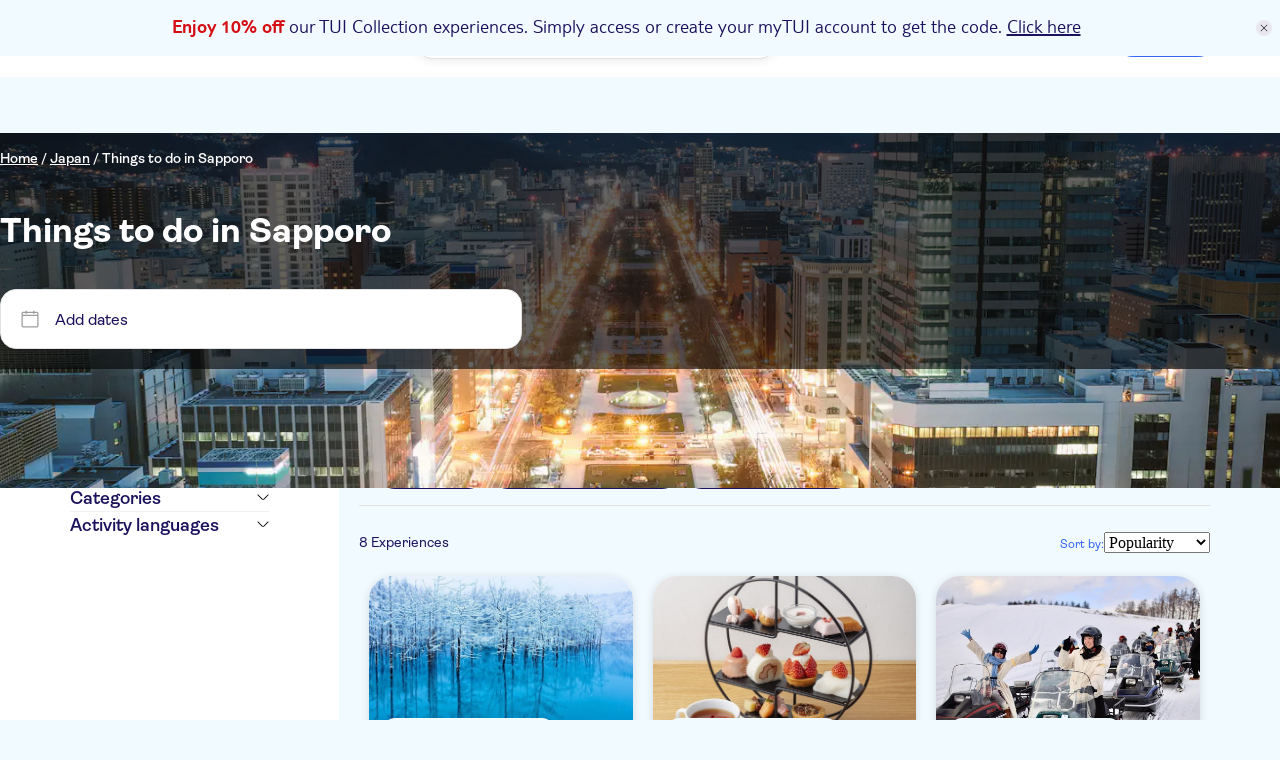

--- FILE ---
content_type: text/html;charset=utf-8
request_url: https://www.tuimusement.com/us/japan/sapporo/d_5231-c_84/
body_size: 416560
content:
<!DOCTYPE html><html  lang="en-US"><head><meta charset="utf-8"><meta name="viewport" content="width=device-width, initial-scale=1"><title>Things to do in Sapporo: Attractions and Tours | TUI Musement</title><script src="https://mwa.tui.com/customer/mwa/auth-i11n-layer/1.1.2/mm.js"></script><style>.wrapper[data-v-1e6c15fa]{padding-top:var(--tui-header-height-mobile)}@media(min-width:1025px){.wrapper[data-v-1e6c15fa]{padding-top:var(--tui-header-height-desktop)}}.wrapper.external-navigation[data-v-1e6c15fa]{padding-top:calc(var(--tui-header-height-mobile) + var(--tui-external-link-nav-height))}@media(min-width:1025px){.wrapper.external-navigation[data-v-1e6c15fa]{padding-top:calc(var(--tui-header-height-desktop) + var(--tui-external-link-nav-height))}}.wrapper .test-nav[data-v-1e6c15fa]{display:flex;gap:12px}</style><style>.app-promo-banner{align-items:center;background:rgb(var(--tui-tertiary-10));color:rgb(var(--tui-secondary));display:flex;flex-direction:row;justify-content:center;position:sticky;top:0;width:100%;z-index:100}@media(min-width:1025px){.app-promo-banner{align-items:center}.app-promo-banner__icon{align-self:center;display:flex;margin-top:var(--tui-spacing-unit)}}.app-promo-banner__icon{display:none;height:var(--tui-spacing-2xs)}.app-promo-banner__container{align-items:center;display:flex;flex:1;flex-direction:row;justify-content:center;min-height:var(--tui-spacing-sm)}.app-promo-banner__content{align-items:center;display:flex;flex-direction:column;padding:var(--tui-spacing-4xs) var(--tui-spacing-6xs)}@media(min-width:1025px){.app-promo-banner__content{padding:var(--tui-spacing-6xs) calc(var(--tui-spacing-unit)*5) var(--tui-spacing-6xs) var(--tui-spacing-4xs)}}.app-promo-banner__content--title{font-family:var(--tui-font-secondary);font-size:20px;font-weight:300;line-height:24px}@media(min-width:1025px){.app-promo-banner__content--title{text-align:justify}}.app-promo-banner__content--title{text-align:center}.app-promo-banner__content--subtitle{font-family:var(--tui-font-primary);font-size:12px;font-weight:400;line-height:normal;text-transform:lowercase}@media(min-width:1025px){.app-promo-banner__content--subtitle{display:flex}}.app-promo-banner__content--subtitle{display:none}.app-promo-banner__red{color:rgb(var(--tui-error));font-weight:700}.app-promo-banner__close{align-items:center;background:rgb(var(--tui-secondary-10));border-radius:50%;cursor:pointer;display:flex;height:var(--tui-spacing-4xs);justify-content:center;margin-right:var(--tui-spacing-6xs);transition:all .2s ease;width:var(--tui-spacing-4xs)}.app-promo-banner__close svg{width:var(--tui-spacing-6xs)}.app-promo-banner__close:hover,.app-promo-banner__close:hover svg{transform:scale(1.3)}.app-promo-banner a{color:rgb(var(--tui-secondary));text-decoration:underline}</style><style>.tui-app-banner[data-v-7d01d249]{background-color:rgb(var(--tui-error));display:flex;min-height:80px;padding:var(--tui-spacing-4xs);position:fixed;right:0;top:0;width:100%;z-index:500}.tui-app-banner__icon[data-v-7d01d249]{display:flex;height:17px;margin-right:14px;margin-top:3px;width:17px}.tui-app-banner__msg[data-v-7d01d249]{display:flex;flex-direction:column;max-width:65%}.tui-app-banner__msg-row[data-v-7d01d249]:first-of-type{margin-bottom:3px}.tui-app-banner__msg-link[data-v-7d01d249],.tui-app-banner__msg-text[data-v-7d01d249]{color:rgb(var(--tui-neutral-0));font-family:var(--tui-font-secondary);font-size:16px;font-weight:300;font-weight:400;line-height:20px}.tui-app-banner__msg-link[data-v-7d01d249]{cursor:pointer;padding-left:var(--tui-spacing-unit);text-decoration:underline}@media(min-width:768px){.tui-app-banner[data-v-7d01d249]{align-items:center;min-height:60px}.tui-app-banner__icon[data-v-7d01d249]{margin-top:0}.tui-app-banner__msg[data-v-7d01d249]{flex-direction:row;max-width:100%}.tui-app-banner__msg-row[data-v-7d01d249]:first-of-type{margin-bottom:0;margin-right:8px}.tui-app-banner__msg-link[data-v-7d01d249],.tui-app-banner__msg-text[data-v-7d01d249]{font-family:var(--tui-font-secondary);font-size:18px;font-weight:300;font-weight:400;line-height:22px}}.animation-enter-active[data-v-7d01d249],.animation-leave-active[data-v-7d01d249]{transition:transform 1s}.animation-enter[data-v-7d01d249]{transform:translateY(-100%)}.animation-enter-to[data-v-7d01d249],.animation-leave[data-v-7d01d249]{transform:translateY(0)}.animation-leave-to[data-v-7d01d249]{transform:translateY(-100%)}</style><style>.header-wrapper[data-v-af2101e7]{background-color:rgb(var(--tui-neutral-0));left:0;position:fixed;top:var(--body-promo-banner-margin);width:100%;z-index:50}.header-wrapper.animated[data-v-af2101e7]{transition:top .15s ease-in}.header-wrapper__header[data-v-af2101e7]{align-items:center;display:flex;height:var(--tui-header-height-mobile);justify-content:space-between;padding:0 15px}@media(min-width:1025px){.header-wrapper__header[data-v-af2101e7]{height:var(--tui-header-height-desktop);padding:15px var(--tui-spacing-m)}}@media(min-width:1441px){.header-wrapper__header[data-v-af2101e7]{margin:0 auto;max-width:1300px}}.header-wrapper__searchbar-desktop[data-v-af2101e7]{display:none}@media(min-width:1025px){.header-wrapper__searchbar-desktop--visible[data-v-af2101e7]{display:flex}}.header-wrapper__searchbar-mobile[data-v-af2101e7]{display:flex}@media(min-width:1025px){.header-wrapper__searchbar-mobile[data-v-af2101e7]{display:none}}.header-wrapper__menu[data-v-af2101e7]{align-items:center;display:flex;height:100%;justify-content:flex-end}.header-wrapper__navigation[data-v-af2101e7]{display:none}@media(min-width:1025px){.header-wrapper__navigation[data-v-af2101e7]{display:block;padding:0 10px}}.header-wrapper__cart[data-v-af2101e7]{align-items:center;display:flex;margin:0 0 0 var(--tui-spacing-4xs)}@media(min-width:1025px){.header-wrapper__cart[data-v-af2101e7]{margin:0}}.header-wrapper__mobile-menu[data-v-af2101e7]{align-items:center;display:flex}@media(min-width:1025px){.header-wrapper__mobile-menu[data-v-af2101e7]{display:none}}.header-wrapper__my-tui-cta-box[data-v-af2101e7]{align-items:center;display:flex;padding:0 0 0 var(--tui-spacing-4xs)}@media(min-width:1025px){.header-wrapper__my-tui-cta-box[data-v-af2101e7]{padding:0 0 0 var(--tui-spacing-5xs)}}.header-wrapper__separator[data-v-af2101e7]{background-color:rgb(var(--tui-secondary));display:none;height:var(--tui-spacing-4xs);width:2px}@media(min-width:1025px){.header-wrapper__separator[data-v-af2101e7]{display:block}}.header-wrapper__icon[data-v-af2101e7]{cursor:pointer;filter:brightness(0) saturate(100%) invert(14%) sepia(26%) saturate(4865%) hue-rotate(233deg) brightness(84%) contrast(114%);width:20px}.header-wrapper__logo-wrapper[data-v-af2101e7]{left:50%;position:absolute;transform:translate(-50%)}@media(min-width:1025px){.header-wrapper__logo-wrapper[data-v-af2101e7]{position:static;transform:none}}.header-wrapper__logo[data-v-af2101e7]{cursor:pointer;display:flex;flex:1;height:var(--tui-spacing-xs);justify-content:center;position:relative}@media(min-width:1025px){.header-wrapper__logo[data-v-af2101e7]{flex:none;height:35px;justify-content:flex-start;margin-right:30px}}</style><style>.tui-icon[data-v-9ab024f1]{height:100%;width:100%}.tui-icon--hidden[data-v-9ab024f1]{visibility:hidden}</style><style>.tui-logo__svg[data-v-4fa496e2]{height:100%;width:auto}.tui-logo__logo-svg[data-v-4fa496e2]{fill:rgb(var(--tui-error))}.tui-logo__experiences-logo-svg[data-v-4fa496e2]{fill:rgb(var(--tui-secondary))}</style><style>.tui-menu-navigation__nav[data-v-8453a2e2]{display:block}@media(min-width:1025px){.tui-menu-navigation__nav[data-v-8453a2e2]{display:flex;height:100%}}.tui-menu-navigation__item[data-v-8453a2e2]{align-items:center;border-left:2px solid transparent;cursor:pointer;display:flex;font-family:var(--tui-font-primary);font-size:16px;font-weight:600;height:50px;justify-content:space-between;line-height:normal;padding:10px 35px;text-decoration:none}@media(min-width:1025px){.tui-menu-navigation__item[data-v-8453a2e2]{border-left:none;height:22px;padding:0 10px}}.tui-menu-navigation__item--active[data-v-8453a2e2]{background-color:rgb(var(--tui-tertiary-40),.4);border-left-color:rgb(var(--tui-secondary))}.tui-menu-navigation__icon[data-v-8453a2e2]{display:flex;filter:brightness(0) saturate(100%) invert(14%) sepia(26%) saturate(4865%) hue-rotate(233deg) brightness(84%) contrast(114%);height:22px;width:22px}@media(min-width:1025px){.tui-menu-navigation__icon[data-v-8453a2e2]{display:none}}.tui-menu-navigation__label-text[data-v-8453a2e2]{color:rgb(var(--tui-secondary));flex:1}@media(min-width:1025px){.tui-menu-navigation__label-text[data-v-8453a2e2]:hover{text-decoration:underline}}.tui-menu-navigation__label-text-suffix[data-v-8453a2e2]{background-color:rgb(var(--tui-error));border-radius:var(--tui-border-radius-xs);color:rgb(var(--tui-neutral-0));display:inline-block;font-size:14px;margin-left:var(--tui-spacing-unit);padding:var(--tui-spacing-unit) var(--tui-spacing-6xs)}@media(min-width:1025px){.tui-menu-navigation__label-text-suffix[data-v-8453a2e2]:hover{text-decoration:underline}.tui-menu-navigation__label-wrapper[data-v-8453a2e2]{align-items:center;display:flex;gap:var(--tui-spacing-6xs);width:100%}}.tui-menu-navigation__label-icon[data-v-8453a2e2]{display:none}@media(min-width:1025px){.tui-menu-navigation__label-icon[data-v-8453a2e2]{display:block;fill:rgb(var(--tui-secondary));height:22px;width:22px}}</style><style>.tui-cart[data-v-f98b04c0]{border-radius:var(--tui-border-radius-3xl);display:flex;font-family:var(--tui-font-primary);font-size:16px;font-weight:600;gap:var(--tui-spacing-unit);line-height:normal;position:relative;text-decoration:none}.tui-cart__icon[data-v-f98b04c0]{fill:rgb(var(--tui-secondary));height:22px;width:22px}.tui-cart__icon-no-stroke[data-v-f98b04c0]{display:block}@media(min-width:1025px){.tui-cart__icon-no-stroke[data-v-f98b04c0]{display:none}}.tui-cart__icon-stroke[data-v-f98b04c0]{display:none}@media(min-width:1025px){.tui-cart__icon-stroke[data-v-f98b04c0]{display:block}}.tui-cart__badge[data-v-f98b04c0]{align-items:center;background-color:rgb(var(--tui-error));border-radius:var(--tui-border-radius-3xl);display:flex;height:18px;justify-content:center;padding:var(--tui-spacing-unit);position:absolute;right:-4px;top:-4px;width:18px}.tui-cart__badge-number[data-v-f98b04c0]{color:rgb(var(--tui-neutral-0));font-family:var(--tui-font-primary);font-size:12px;font-weight:400;line-height:normal;text-transform:uppercase}.tui-cart__label[data-v-f98b04c0]{display:none}@media(min-width:1025px){.tui-cart__label[data-v-f98b04c0]{display:block}}.tui-cart--has-item[data-v-f98b04c0]{background-color:rgb(var(--tui-tertiary-10));cursor:pointer;padding:var(--tui-spacing-6xs)}@media(min-width:1025px){.tui-cart--has-item[data-v-f98b04c0]{padding:var(--tui-spacing-6xs) var(--tui-spacing-4xs)}.tui-cart--has-item[data-v-f98b04c0]:hover{text-decoration:underline}}.tui-cart--active[data-v-f98b04c0]{background-color:rgb(var(--tui-tertiary-40));padding:var(--tui-spacing-6xs)}@media(min-width:1025px){.tui-cart--active[data-v-f98b04c0]{padding:var(--tui-spacing-6xs) var(--tui-spacing-4xs)}}</style><style>.MyTuiCta__content[data-v-066ff622]{align-items:center;cursor:pointer;display:flex;gap:10px;position:relative}.MyTuiCta__content-notification[data-v-066ff622]{display:flex;position:absolute;right:-.1rem;top:-.3rem}@media(min-width:1025px){.MyTuiCta__content-notification[data-v-066ff622]{right:.2rem;top:-.4rem}}.MyTuiCta__content-logged[data-v-066ff622]:hover{text-decoration:underline;text-decoration-color:rgb(var(--tui-primary))}.MyTuiCta__content-avatar[data-v-066ff622]{font-size:14px;font-weight:600;height:32px!important;min-width:32px!important;width:32px!important}.MyTuiCta__content-userIcon[data-v-066ff622]{border-radius:50%;box-sizing:content-box;height:22px;padding:5px;stroke-width:.3px;width:22px}.MyTuiCta__content-userIcon-logged[data-v-066ff622]{display:none;fill:rgb(var(--tui-primary));stroke:rgb(var(--tui-primary))}.MyTuiCta__content-userIcon-unlogged[data-v-066ff622]{background-color:rgb(var(--tui-primary));display:block;fill:rgb(var(--tui-neutral-0));stroke:rgb(var(--tui-neutral-0))}@media(min-width:1025px){.MyTuiCta__content-userIcon[data-v-066ff622]{border-radius:none;box-sizing:border-box;padding:0}.MyTuiCta__content-userIcon-unlogged[data-v-066ff622]{background-color:transparent}}.MyTuiCta__content-label[data-v-066ff622]{display:none;font-family:var(--tui-font-primary);font-size:16px;font-weight:600}.MyTuiCta__content-label-logged[data-v-066ff622]{color:rgb(var(--tui-primary))}.MyTuiCta__content-label-unlogged[data-v-066ff622]{color:rgb(var(--tui-neutral-0))}@media(min-width:1025px){.MyTuiCta__content[data-v-066ff622]{margin-left:12px}.MyTuiCta__content-unlogged[data-v-066ff622]{background-color:rgb(var(--tui-primary));border-radius:100px;padding:7px 16px}.MyTuiCta__content-unlogged[data-v-066ff622]:hover{background-color:rgb(var(--tui-primary-110))}.MyTuiCta__content-userIcon-unlogged[data-v-066ff622]{fill:rgb(var(--tui-neutral-0));stroke:rgb(var(--tui-neutral-0))}.MyTuiCta__content-label[data-v-066ff622]{display:block}}.MyTuiCta__auth-banner[data-v-066ff622]{display:none;position:relative}@media(min-width:1025px){.MyTuiCta__auth-banner[data-v-066ff622]{display:block}}.MyTuiCta__logout-dropdown[data-v-066ff622]{display:none;position:relative}@media(min-width:1025px){.MyTuiCta__logout-dropdown[data-v-066ff622]{display:block}}</style><style>.session-expired-modal[data-v-520760c0]{align-items:center;background-color:rgba(var(--tui-primary-120),.6);display:flex;height:100vh;left:0;padding:20px;position:absolute;top:0;width:100%;z-index:5}.session-expired-modal-container[data-v-520760c0]{background-color:rgb(var(--tui-neutral-0));border-radius:24px;box-shadow:0 10px 20px 4px #00000026,0 -4px 10px 4px #0000000d;display:flex;flex-direction:column;margin:auto;padding:24px;width:100%;z-index:10}.session-expired-modal-content[data-v-520760c0]{align-items:center;color:rgb(var(--tui-neutral-120));display:flex;flex-direction:column;font-weight:700;font-weight:400;gap:var(--tui-spacing-4xs);justify-content:center;margin-top:16px}.session-expired-modal-content[data-v-520760c0],.session-expired-modal-title[data-v-520760c0]{font-family:var(--tui-font-primary);font-size:20px;line-height:24px}.session-expired-modal-title[data-v-520760c0]{color:rgb(var(--tui-neutral));font-weight:700}.session-expired-modal-actions[data-v-520760c0]{align-items:center;display:flex;flex-direction:column-reverse;gap:var(--tui-spacing-6xs);margin-top:40px}.session-expired-modal-actions>div[data-v-520760c0]{width:100%}.session-expired-modal-actions>div>button[data-v-520760c0]{border-radius:var(--tui-border-radius-s);font-family:var(--tui-font-primary);font-size:18px;font-weight:700;font-weight:400;line-height:21px}.session-expired-modal-close-icon[data-v-520760c0]{color:rgb(var(--tui-neutral));cursor:pointer;margin:auto 0 auto auto;right:25px;top:25px;width:24px}@media(min-width:768px){.session-expired-modal-container[data-v-520760c0]{width:335px}}@media(min-width:1025px){.session-expired-modal-container[data-v-520760c0]{width:478px}.session-expired-modal-actions[data-v-520760c0]{flex-direction:row;gap:var(--tui-spacing-4xs)}}</style><style>.notification-dot[data-v-2194203f]{align-items:center;height:1rem;justify-content:center;width:1rem}.notification-dot__first[data-v-2194203f]{background-color:rgb(var(--tui-error));border-radius:50%;height:.625rem;position:absolute;width:.625rem;z-index:3}.notification-dot__second[data-v-2194203f]{background:radial-gradient(50% 50% at 50% 50%,#d40e141a 0,#ff00004d);z-index:1}.notification-dot__second[data-v-2194203f],.notification-dot__third[data-v-2194203f]{animation:pulse-animation-2194203f 1.2s ease-out infinite;border-radius:50%;height:.625rem;opacity:1;position:absolute;width:.625rem}.notification-dot__third[data-v-2194203f]{animation-delay:.6s;background:radial-gradient(circle,#ff00001a,#ff00004d);z-index:2}@keyframes pulse-animation-2194203f{0%{height:.625rem;opacity:1;width:.625rem}50%{height:1rem;opacity:1;width:1rem}to{height:1rem;opacity:0;width:1rem}}</style><style>@media(min-width:1025px){.account-drawer-menu[data-v-b16f4951]{display:none}}.account-drawer-menu__profile[data-v-b16f4951]{display:flex;gap:var(--tui-spacing-3xs);margin-bottom:var(--tui-spacing-6xs);padding-bottom:var(--tui-spacing-6xs)}.account-drawer-menu__profile--avatar[data-v-b16f4951]{font-size:24px;font-weight:600}.account-drawer-menu__profile--content[data-v-b16f4951]{display:flex;flex-direction:column}.account-drawer-menu__profile--content--welcome[data-v-b16f4951]{font-size:16px;font-weight:700;margin-bottom:var(--tui-spacing-6xs)}.account-drawer-menu__profile--content--name[data-v-b16f4951]{color:rgb(var(--tui-primary));font-size:var(--tui-spacing-3xs);font-weight:700;margin-bottom:10px}.account-drawer-menu__profile--content--email[data-v-b16f4951]{align-items:center;display:flex;font-size:12px;font-weight:400;gap:var(--tui-spacing-6xs)}.account-drawer-menu__profile--content--email svg[data-v-b16f4951]{fill:rgb(var(--tui-secondary));height:var(--tui-spacing-3xs);width:var(--tui-spacing-3xs)}.account-drawer-menu__item[data-v-b16f4951]{align-items:center;cursor:pointer;display:flex;flex-direction:row;font-size:16px;font-weight:600;gap:12px;margin-bottom:16px;padding:16px var(--tui-spacing-6xs)}.account-drawer-menu__item-gotoaccount[data-v-b16f4951]{gap:8px;width:100%}.account-drawer-menu__item svg[data-v-b16f4951]{fill:rgb(var(--tui-secondary));height:var(--tui-spacing-3xs);width:var(--tui-spacing-3xs)}.account-drawer-menu__item[data-v-b16f4951]:hover{background-color:rgb(var(--tui-neutral-20))}.account-drawer-menu__item[data-v-b16f4951]:active{background-color:rgb(var(--tui-neutral-40))}.account-drawer-menu__separator[data-v-b16f4951]{background-color:rgb(var(--tui-line-40));height:1.5px;margin:32px 0;width:100%}</style><style>.drawer-menu[data-v-a307c0ed]{color:rgb(var(--tui-secondary));font-family:var(--tui-font-primary)}@media(min-width:1025px){.drawer-menu[data-v-a307c0ed]{display:none}}.drawer-menu__window[data-v-a307c0ed]{background-color:rgb(var(--tui-neutral-0));border-top:1px solid rgb(var(--tui-line-40));border-top-left-radius:16px;border-top-right-radius:16px;bottom:-150vh;box-sizing:border-box;left:0;padding:0 16px 40px;position:fixed;transition:all .6s cubic-bezier(.65,0,.35,1);width:100%;z-index:10}.drawer-menu__window.show[data-v-a307c0ed]{bottom:-40px}.drawer-menu__drag-element[data-v-a307c0ed]{align-items:center;display:flex;justify-content:center;margin-bottom:30px;padding:10px 0 32px;width:100%}.drawer-menu__drag-element--line[data-v-a307c0ed]{background-color:rgb(var(--tui-secondary-40));border-radius:120px;height:4px;width:64px}.overlay-enter-active[data-v-a307c0ed],.overlay-leave-active[data-v-a307c0ed]{transition:opacity .6s cubic-bezier(.65,0,.35,1)}.overlay-enter[data-v-a307c0ed],.overlay-leave-to[data-v-a307c0ed]{opacity:0}.overlay-enter-to[data-v-a307c0ed],.overlay-leave[data-v-a307c0ed]{opacity:1}</style><style>.user-avatar[data-v-9bcb7130]{align-items:center;background-color:rgb(var(--tui-primary-120));border-radius:50%;color:rgb(var(--tui-neutral-0));display:flex;font-family:var(--tui-font-primary);font-size:25px;font-size:14px;font-weight:700;height:60px;justify-content:center;line-height:29px;line-height:100%;min-width:60px;text-transform:uppercase;width:60px}@media(min-width:768px){.user-avatar[data-v-9bcb7130]{font-family:var(--tui-font-primary);font-size:35px;font-weight:700;line-height:38px}}</style><style>.header-auth-banner[data-v-99300f78]{position:absolute;right:0;z-index:200}.header-auth-banner__spacer[data-v-99300f78]{height:var(--tui-spacing-5xs);width:100%}.header-auth-banner__card[data-v-99300f78]{background-color:rgb(var(--tui-neutral-0));border:1px solid rgb(var(--tui-neutral-40));border-radius:var(--tui-spacing-5xs);box-shadow:0 2px 8px 3px #0000000d;overflow:hidden;width:19.938rem}.header-auth-banner__card--image-container[data-v-99300f78]{align-items:flex-end;background:linear-gradient(180deg,#cee8f6,#fff);display:flex;height:7.31rem;justify-content:center}.header-auth-banner__card--image-container--mask[data-v-99300f78]{align-items:flex-end;border-radius:50%;display:flex;height:6.875rem;justify-content:center;overflow:hidden;width:18.4375rem}.header-auth-banner__card--image-container--mask--image[data-v-99300f78]{height:5.7rem}.header-auth-banner__card--content[data-v-99300f78]{padding:var(--tui-spacing-3xs);text-align:center}.header-auth-banner__card--content--title[data-v-99300f78]{color:rgb(var(--tui-secondary));font-family:var(--tui-font-primary);font-size:18px;font-weight:700;line-height:21px;margin-bottom:var(--tui-spacing-4xs)}.header-auth-banner__card--content--subtitle[data-v-99300f78]{font-family:var(--tui-font-primary);font-size:14px;font-weight:600;line-height:normal;margin-bottom:var(--tui-spacing-3xs)}.header-auth-banner__card--content--btn[data-v-99300f78]{background-color:rgb(var(--tui-primary));border:none;border-radius:var(--tui-border-radius-3xl);color:rgb(var(--tui-neutral-0));cursor:pointer;font-family:var(--tui-font-primary);font-weight:600;height:100%;line-height:normal;overflow:hidden;padding:var(--tui-spacing-6xs) var(--tui-spacing-4xs);text-decoration:none;transition:all .2s ease;width:100%}.header-auth-banner__card--content--btn[data-v-99300f78]:hover{background-color:rgb(var(--tui-primary-110))}.header-auth-banner__card--content--footer[data-v-99300f78]{align-items:center;display:flex;font-family:var(--tui-font-primary);font-size:14px;font-weight:600;gap:var(--tui-spacing-6xs);justify-content:center;line-height:normal;margin-top:var(--tui-spacing-4xs)}.header-auth-banner__card--content--footer--link[data-v-99300f78]{color:rgb(var(--tui-primary));cursor:pointer;text-decoration:underline}.header-auth-banner__card--content--footer--link[data-v-99300f78]:hover{text-decoration:none}</style><style>.page-drawer[data-v-90097c92]{height:100vh;opacity:0;position:fixed;top:0;transition:all .6s cubic-bezier(.65,0,.35,1);visibility:hidden;width:100%;z-index:200}.page-drawer--show[data-v-90097c92]{opacity:1;visibility:visible}.page-drawer__mask[data-v-90097c92]{background-color:rgb(var(--tui-primary-120),.6);height:150vh;left:0;position:fixed;top:0;width:100%;z-index:1}.page-drawer__container[data-v-90097c92]{background:rgb(var(--tui-neutral-0));height:100%;overflow-y:auto;padding:24px 20px;position:fixed;right:0;top:0;width:100%;z-index:5}@media(min-width:768px){.page-drawer__container[data-v-90097c92]{padding:72px 55px;width:90%}}@media(min-width:1025px){.page-drawer__container[data-v-90097c92]{width:80%}}@media(min-width:1441px){.page-drawer__container[data-v-90097c92]{width:70%}}.page-drawer__container--icon[data-v-90097c92]{align-items:center;cursor:pointer;display:flex;justify-content:center;padding:1.5px;position:absolute;right:20px;top:24px}@media(min-width:768px){.page-drawer__container--icon[data-v-90097c92]{right:24px;top:24px}}.page-drawer__container--icon svg[data-v-90097c92]{height:15px;width:15px}.page-drawer__container--content[data-v-90097c92]{padding-top:30px}@media(min-width:768px){.page-drawer__container--content[data-v-90097c92]{padding-top:0}}</style><style>.tui-mobile-panel[data-v-256fb58e]{background-color:#fff;height:100%;left:0;overflow:hidden scroll;padding:var(--tui-spacing-4xs) 0;position:fixed;top:0;transition:top .3s ease;width:100%;z-index:200}@media(min-width:1025px){.tui-mobile-panel[data-v-256fb58e]{display:none}}.theme-02[data-v-256fb58e]{padding:0}.theme-03[data-v-256fb58e]{height:calc(100% - var(--body-promo-banner-margin) - var(--tui-header-height-mobile));top:calc(var(--body-promo-banner-margin) + var(--tui-header-height-mobile))}.theme-04[data-v-256fb58e]{animation:fade-out-256fb58e 1s;animation-delay:4s;background:rgb(var(--tui-neutral));color:#fff;padding:0;width:100vw}@keyframes fade-out-256fb58e{0%{opacity:1}to{opacity:0}}</style><style>.tui-affiliate-header[data-v-0c55c5b3]{background-color:rgb(var(--tui-tertiary),.75);color:rgb(var(--tui-primary-120));font-family:var(--tui-font-primary);font-size:12px;font-weight:400;left:0;line-height:normal;margin-top:var(--tui-spacing-sm);padding:2px var(--tui-spacing-4xs);position:fixed;text-transform:uppercase;width:100%;z-index:100}@media(min-width:768px){.tui-affiliate-header[data-v-0c55c5b3]{font-family:var(--tui-font-secondary);font-size:14px;font-weight:300;line-height:18px}}@media(min-width:1025px){.tui-affiliate-header[data-v-0c55c5b3]{margin-top:var(--tui-spacing-l);padding:2px var(--tui-spacing-2xs)}}</style><style>.tui-city-page__carousel[data-v-5be1fbac],.tui-city-page__dynamic-footer[data-v-5be1fbac],.tui-city-page__faqs[data-v-5be1fbac],.tui-city-page__intro[data-v-5be1fbac],.tui-city-page__main-content[data-v-5be1fbac],.tui-city-page__search--loading[data-v-5be1fbac],.tui-city-page__view-all-activities[data-v-5be1fbac]{padding-inline:var(--tui-spacing-3xs)}@media(min-width:768px){.tui-city-page__carousel[data-v-5be1fbac],.tui-city-page__dynamic-footer[data-v-5be1fbac],.tui-city-page__faqs[data-v-5be1fbac],.tui-city-page__intro[data-v-5be1fbac],.tui-city-page__main-content[data-v-5be1fbac],.tui-city-page__search--loading[data-v-5be1fbac],.tui-city-page__view-all-activities[data-v-5be1fbac]{padding-inline:var(--tui-spacing-2xs)}}@media(min-width:1441px){.tui-city-page__carousel[data-v-5be1fbac],.tui-city-page__dynamic-footer[data-v-5be1fbac],.tui-city-page__faqs[data-v-5be1fbac],.tui-city-page__intro[data-v-5be1fbac],.tui-city-page__main-content[data-v-5be1fbac],.tui-city-page__search--loading[data-v-5be1fbac],.tui-city-page__view-all-activities[data-v-5be1fbac]{padding-inline:var(--tui-spacing-lm)}}.tui-city-page__intro[data-v-5be1fbac]{padding-block:var(--tui-spacing-3xs)}@media(min-width:768px){.tui-city-page__intro[data-v-5be1fbac]{padding-block:var(--tui-spacing-2xs)}}@media(min-width:1025px){.tui-city-page__intro[data-v-5be1fbac]{padding-block:var(--tui-spacing-lm)}}.tui-city-page__view-all-activities--faqs[data-v-5be1fbac],.tui-city-page__view-all-activities--intro[data-v-5be1fbac]{margin-block:0;padding-bottom:var(--tui-spacing-2xs)}.tui-city-page[data-v-5be1fbac]{background-color:rgb(var(--tui-tertiary-10))}.tui-city-page__search--loading[data-v-5be1fbac]{margin:0 auto;max-width:1440px}.tui-city-page__breadcrumb--loading[data-v-5be1fbac]{display:none}@media(min-width:1025px){.tui-city-page__breadcrumb--loading[data-v-5be1fbac]{display:inherit}}.tui-city-page__search-title--loading[data-v-5be1fbac]{height:30px;width:248px}@media(min-width:768px){.tui-city-page__search-title--loading[data-v-5be1fbac]{width:472px}}@media(min-width:1025px){.tui-city-page__search-title--loading[data-v-5be1fbac]{margin:var(--tui-spacing-3xs) var(--tui-spacing-l) var(--tui-spacing-4xs);width:769px}}@media(min-width:1441px){.tui-city-page__search-title--loading[data-v-5be1fbac]{margin:var(--tui-spacing-3xs) var(--tui-spacing-m) var(--tui-spacing-4xs)}}.tui-city-page__banner[data-v-5be1fbac]{height:100%;position:relative;width:100%;z-index:5}.tui-city-page__carousel[data-v-5be1fbac]{background-color:rgb(var(--tui-tertiary-20));padding:20px}@media(min-width:1025px){.tui-city-page__carousel[data-v-5be1fbac]{padding:35px 70px}}.tui-city-page__embedded-banner[data-v-5be1fbac]{margin-top:var(--tui-spacing-3xs)}@media(min-width:768px){.tui-city-page__sidebar[data-v-5be1fbac]{padding:35px 70px}}@media(min-width:1025px){.tui-city-page__sidebar[data-v-5be1fbac]{background-color:rgb(var(--tui-neutral-0));height:100%;width:100%}}.tui-city-page__main-content[data-v-5be1fbac]{margin:0;padding:20px}@media(min-width:1025px){.tui-city-page__main-content[data-v-5be1fbac]{padding:35px 70px 35px 20px}}.tui-city-page__results-list-title[data-v-5be1fbac]{color:rgb(var(--tui-neutral));font-family:var(--tui-font-primary);font-size:20px;font-weight:700;line-height:24px}@media(min-width:1025px){.tui-city-page__results-list-title[data-v-5be1fbac]{font-family:var(--tui-font-primary);font-size:25px;font-weight:700;line-height:29px}}.tui-city-page__view-all-activities[data-v-5be1fbac]{display:flex;font-family:var(--tui-font-primary);font-size:16px;font-weight:600;justify-content:center;line-height:normal;text-decoration:none;white-space:nowrap}.tui-city-page__view-all-activities--intro[data-v-5be1fbac]{background-color:rgb(var(--tui-neutral-0));display:block}.tui-city-page__view-all-activities--faqs[data-v-5be1fbac]{background-color:rgb(var(--tui-tertiary-20));display:block}.tui-city-page__view-all-activities[data-v-5be1fbac] a{color:rgb(var(--tui-secondary));display:flex;gap:6px}.tui-city-page__view-all-activities[data-v-5be1fbac] a :deep(img){filter:brightness(0) saturate(100%) invert(14%) sepia(26%) saturate(4865%) hue-rotate(233deg) brightness(84%) contrast(114%)}@media(min-width:768px){.tui-city-page__after-content--intro[data-v-5be1fbac]{margin-top:var(--tui-spacing-unit)}}.tui-city-page__intro[data-v-5be1fbac]{background-color:rgb(var(--tui-neutral-0));width:100%}@media(min-width:1025px){.tui-city-page__intro[data-v-5be1fbac]{grid-area:after-content}}.tui-city-page__faqs[data-v-5be1fbac]{background-color:rgb(var(--tui-tertiary-20));padding-block:var(--tui-spacing-3xs)}@media(min-width:1025px){.tui-city-page__faqs[data-v-5be1fbac]{padding-block:var(--tui-spacing-2xs)}}</style><style>.tui-search-page-hero[data-v-1262c719]{display:grid;grid-template:"content" minmax(136px,min-content)/100%;height:100%;position:relative}.tui-search-page-hero__cover[data-v-1262c719]{grid-area:content;inset:0;position:absolute;z-index:1}.tui-search-page-hero__cover-overlay[data-v-1262c719]{align-items:center;background-color:rgb(var(--tui-neutral-120),.6)}.tui-search-page-hero__content[data-v-1262c719],.tui-search-page-hero__cover-overlay[data-v-1262c719]{display:flex;grid-area:content;height:100%;justify-content:center;width:100%;z-index:1}.tui-search-page-hero__content[data-v-1262c719]{flex-direction:column;padding-inline:20px}@media(min-width:768px){.tui-search-page-hero__content[data-v-1262c719]{justify-content:flex-start;padding-inline:70px}}.tui-search-page-hero__content--solid[data-v-1262c719]{background-color:rgb(var(--tui-neutral-0));z-index:auto}@media(min-width:1025px){.tui-search-page-hero__content--solid[data-v-1262c719]{background-color:rgb(var(--tui-secondary));border-radius:var(--tui-border-radius-m) var(--tui-border-radius-m) 0 0}}.tui-search-page-hero__breadcrumbs[data-v-1262c719]{margin-top:var(--tui-spacing-unit)}@media(min-width:768px){.tui-search-page-hero__breadcrumbs[data-v-1262c719]{margin-top:var(--tui-spacing-4xs)}}.tui-search-page-hero__breadcrumbs[data-v-1262c719]:empty{display:none}.tui-search-page-hero__title[data-v-1262c719]{color:rgb(var(--tui-neutral-120));font-family:var(--tui-font-primary);font-size:25px;font-weight:700;line-height:29px;margin-bottom:var(--tui-spacing-3xs);margin-top:8px}@media(min-width:768px){.tui-search-page-hero__title[data-v-1262c719]{margin-top:44px}}@media(min-width:1025px){.tui-search-page-hero__title[data-v-1262c719]{color:rgb(var(--tui-neutral-0));font-family:var(--tui-font-primary);font-size:35px;font-weight:700;line-height:38px}}.tui-search-page-hero__title--white[data-v-1262c719]{color:rgb(var(--tui-neutral-0))}.tui-search-page-hero__subtitle-wrapper[data-v-1262c719]{margin-top:var(--tui-spacing-6xs)}.tui-search-page-hero__subtitle-wrapper--variant[data-v-1262c719]{margin-block:20px}.tui-search-page-hero__subtitle[data-v-1262c719]{color:rgb(var(--tui-neutral));font-family:var(--tui-font-primary);font-size:16px;font-weight:600;line-height:19px}@media(min-width:1025px){.tui-search-page-hero__subtitle[data-v-1262c719]{color:rgb(var(--tui-neutral-0))}}.tui-search-page-hero__subtitle--variant[data-v-1262c719]{color:rgb(var(--tui-neutral-0));font-family:var(--tui-font-secondary);font-size:20px;font-weight:300;line-height:24px}.tui-search-page-hero__marker[data-v-1262c719]{color:rgb(var(--tui-neutral-0));display:inline-block;height:20px;width:15px}.tui-search-page-hero__filters-group[data-v-1262c719]{display:flex;flex-wrap:wrap;margin-bottom:20px}@media(min-width:768px){.tui-search-page-hero__filters-group[data-v-1262c719]{-moz-column-gap:20px;column-gap:20px;display:flex;flex-wrap:nowrap}}@media(min-width:1025px){.tui-search-page-hero__filters-group[data-v-1262c719]{z-index:10}}.tui-search-page-hero__search-bar[data-v-1262c719]{display:none}.tui-search-page-hero__search-bar[data-v-1262c719]:not(:empty){display:block;flex:1 0 100%;margin-top:var(--tui-spacing-5xs)}@media(min-width:768px){.tui-search-page-hero__search-bar[data-v-1262c719]{display:none}.tui-search-page-hero__search-bar[data-v-1262c719]:not(:empty){display:block;flex:1 0 auto;margin-top:var(--tui-spacing-4xs)}}.tui-search-page-hero__calendar[data-v-1262c719]{flex:1 0 100%;margin-top:var(--tui-spacing-5xs)}@media(min-width:768px){.tui-search-page-hero__calendar[data-v-1262c719]{flex:0 0 40.8%;margin-top:var(--tui-spacing-4xs)}}</style><style>.tui-hero-image[data-v-ec655b6f]{height:100%;-o-object-fit:cover;object-fit:cover;width:100%}</style><style>.tui-breadcrumb[data-v-be0e1c18]{align-items:center;display:grid;flex-wrap:nowrap;gap:var(--tui-spacing-unit);grid-template:"prev breadcrumb next" fit-content(100%)/16px 1fr 16px;justify-content:flex-start;width:100%}.tui-breadcrumb__crumbs[data-v-be0e1c18]{grid-area:1/prev/1/next;overflow:scroll;text-wrap:nowrap;-webkit-overflow-scrolling:touch;scrollbar-width:none}.tui-breadcrumb__crumbs[data-v-be0e1c18]::-webkit-scrollbar{display:none}.tui-breadcrumb__separator[data-v-be0e1c18]{color:rgb(var(--tui-neutral-120));font-family:var(--tui-font-primary);font-size:14px;font-weight:600;line-height:normal;-webkit-user-select:none;-moz-user-select:none;user-select:none}.tui-breadcrumb--light .tui-breadcrumb__separator[data-v-be0e1c18]{color:rgb(var(--tui-neutral-0))}.tui-breadcrumb__link[data-v-be0e1c18]{display:inline;font-family:var(--tui-font-primary);font-size:14px;font-weight:600;line-height:normal}.tui-breadcrumb__link[data-v-be0e1c18] a{color:rgb(var(--tui-neutral-120));cursor:default}.tui-breadcrumb--light .tui-breadcrumb__link[data-v-be0e1c18] a{color:rgb(var(--tui-neutral-0))}.tui-breadcrumb__link--button-small.tui-breadcrumb__link[data-v-be0e1c18] a{font-family:var(--tui-font-primary);font-size:14px;font-weight:600;line-height:normal;text-decoration:underline}.tui-breadcrumb__link--pointer.tui-breadcrumb__link[data-v-be0e1c18] a{cursor:pointer}.tui-breadcrumb__navigation[data-v-be0e1c18]{--arrow-size:16px;border:none;cursor:pointer;display:flex;height:var(--arrow-size);opacity:0;padding:var(--tui-spacing-unit);position:sticky;transition:opacity .2s linear;width:var(--arrow-size)}.tui-breadcrumb--dark .tui-breadcrumb__navigation[data-v-be0e1c18]{background-color:rgb(var(--tui-neutral-0));color:rgb(var(--tui-neutral-120))}.tui-breadcrumb--light .tui-breadcrumb__navigation[data-v-be0e1c18]{background-color:transparent;color:rgb(var(--tui-neutral-0))}.tui-breadcrumb--tertiary-dark .tui-breadcrumb__navigation[data-v-be0e1c18]{background-color:rgb(var(--tui-tertiary-10));color:rgb(var(--tui-neutral-120))}.tui-breadcrumb__navigation--prev[data-v-be0e1c18]{grid-area:prev;left:0}.tui-breadcrumb__navigation--next[data-v-be0e1c18]{grid-area:next;left:calc(100% - var(--arrow-size))}.tui-breadcrumb__navigation--visible[data-v-be0e1c18]{opacity:1}.tui-breadcrumb__navigation-icon[data-v-be0e1c18]{fill:currentcolor;height:100%;width:100%}</style><style>.automatic-faqs__section-title[data-v-6264440f]{font-family:var(--tui-font-primary);font-size:20px;font-weight:700;line-height:24px}@media(min-width:1025px){.automatic-faqs__section-title[data-v-6264440f]{font-family:var(--tui-font-primary);font-size:25px;font-weight:700;line-height:29px}}.automatic-faqs__grid[data-v-6264440f]{background-color:rgb(var(--tui-neutral-0));border-radius:var(--tui-border-radius-2xs);display:flex;flex-direction:column;margin-top:var(--tui-spacing-5xs);padding-inline:var(--tui-spacing-4xs)}@media(min-width:1025px){.automatic-faqs__grid[data-v-6264440f]{align-items:stretch;background-color:unset;border-radius:unset;flex-flow:row wrap;gap:var(--tui-spacing-6xs);justify-content:space-between;padding:0}}.automatic-faqs__faq-block[data-v-6264440f]{border-top:1px solid rgb(var(--tui-neutral-40));padding-block:var(--tui-spacing-4xs);width:100%}.automatic-faqs__faq-block[data-v-6264440f]:first-child{border-top:unset}.automatic-faqs__faq-block[data-v-6264440f]:empty{display:none}@media(min-width:1025px){.automatic-faqs__faq-block[data-v-6264440f]{background-color:rgb(var(--tui-neutral-0));border-radius:var(--tui-border-radius-2xs);border-top:unset;flex-grow:2;max-width:100%;padding:var(--tui-spacing-2xs);width:calc(50% - var(--tui-spacing-unit))}}.automatic-faqs__question[data-v-6264440f]{color:rgb(var(--tui-neutral-120));font-family:var(--tui-font-primary);font-size:16px;font-weight:600;line-height:19px;margin-bottom:var(--tui-spacing-unit)}@media(min-width:1025px){.automatic-faqs__question[data-v-6264440f]{font-family:var(--tui-font-primary);font-size:20px;font-weight:600;line-height:normal}}.automatic-faqs__answer[data-v-6264440f]{color:rgb(var(--tui-neutral));font-family:var(--tui-font-secondary);font-size:16px;font-weight:300;line-height:20px;margin-bottom:var(--tui-spacing-5xs)}.automatic-faqs__answer-list[data-v-6264440f]{list-style:none;margin:0;padding:0}.automatic-faqs__answer-list-item[data-v-6264440f]{border-right:1px solid rgb(var(--tui-neutral-40));color:rgb(var(--tui-primary));display:inline-block;font-family:var(--tui-font-primary);font-size:12px;font-weight:400;line-height:normal;margin-right:var(--tui-spacing-6xs);max-width:100%;overflow:hidden;padding-right:var(--tui-spacing-6xs);text-overflow:ellipsis;text-transform:lowercase;text-transform:none;white-space:nowrap}.automatic-faqs__answer-list-item[data-v-6264440f]:last-child{border:none;margin:0;padding:0}.automatic-faqs__link[data-v-6264440f]{color:rgb(var(--tui-primary));font-family:var(--tui-font-primary);font-size:12px;font-weight:400;line-height:normal;text-transform:lowercase;text-transform:none}</style><style>.tui-dynamic-footer[data-v-1996ecc8]{background-color:rgb(var(--tui-neutral-0));display:flex;flex-direction:column;gap:var(--tui-spacing-4xs);padding-block:var(--tui-spacing-2xs)}@media(min-width:1025px){.tui-dynamic-footer[data-v-1996ecc8]{gap:var(--tui-spacing-3xs);padding-block:var(--tui-spacing-m)}}.tui-dynamic-footer[data-v-1996ecc8]:empty{display:none}</style><style>.tui-read-more__title[data-v-b7229e7d]{color:rgb(var(--tui-neutral));font-family:var(--tui-font-primary);font-size:20px;font-weight:700;line-height:24px;margin:0 0 var(--tui-spacing-4xs) 0;max-width:100%}@media(min-width:1025px){.tui-read-more__title[data-v-b7229e7d]{font-family:var(--tui-font-primary);font-size:25px;font-weight:700;line-height:29px}}.tui-read-more__content[data-v-b7229e7d]{max-height:var(--max-height);overflow:hidden}.tui-read-more__content--collapsed[data-v-b7229e7d]{-webkit-mask-image:linear-gradient(to bottom,rgb(var(--tui-neutral-120)) 75%,rgb(var(--tui-neutral-120),0) 90%);mask-image:linear-gradient(to bottom,rgb(var(--tui-neutral-120)) 75%,rgb(var(--tui-neutral-120),0) 90%);position:relative}.tui-read-more__content--expanded[data-v-b7229e7d]{-webkit-mask-image:linear-gradient(to bottom,rgb(var(--tui-neutral-120)) 100%,rgb(var(--tui-neutral-120),0) 0);mask-image:linear-gradient(to bottom,rgb(var(--tui-neutral-120)) 100%,rgb(var(--tui-neutral-120),0) 0);max-height:none}.tui-read-more__toggle[data-v-b7229e7d]{background:none;border:none;color:rgb(var(--tui-primary));cursor:pointer;display:inline-block;font-family:var(--tui-font-primary);font-size:16px;font-weight:600;line-height:normal;margin-top:var(--tui-spacing-5xs);padding:0;text-decoration:underline}</style><style>.tui-link-list[data-v-261c6a82]{margin:0;padding:0}@media(min-width:1025px){.tui-link-list[data-v-261c6a82]{padding-left:var(--tui-spacing-2xs)}}.tui-link-list__link-item[data-v-261c6a82]{border-right:1px solid rgb(var(--tui-neutral-40));color:rgb(var(--tui-primary));display:inline-block;margin-right:var(--tui-spacing-4xs);max-width:100%;overflow:hidden;padding-right:var(--tui-spacing-4xs);text-overflow:ellipsis;white-space:nowrap}.tui-link-list__link-item[data-v-261c6a82]:last-child{border:none;margin:0;padding:0}.tui-link-list__link[data-v-261c6a82]{color:rgb(var(--tui-primary));font-family:var(--tui-font-primary);font-size:16px;font-weight:600;line-height:19px}</style><style>.tui-footer[data-v-80445246]{background-color:rgb(var(--tui-neutral-0));border-top:1px solid rgb(var(--tui-secondary-20));overflow:hidden}.tui-footer__top-section[data-v-80445246]{margin-bottom:44px;margin-top:7px;padding:0 15px}@media(min-width:768px){.tui-footer__top-section[data-v-80445246]{display:flex;margin:0;padding:24px 79px 46px 15px}}@media(min-width:1025px){.tui-footer__top-section[data-v-80445246]{padding:var(--tui-spacing-xs) var(--tui-spacing-lm)}}@media(min-width:1441px){.tui-footer__top-section[data-v-80445246]{margin:0 auto;max-width:1300px}}@media(min-width:768px){.tui-footer__top-section-link-group-wrapper-mobile[data-v-80445246]{flex:1;margin-right:95px}}@media(min-width:1025px){.tui-footer__top-section-link-group-wrapper-mobile[data-v-80445246]{display:none}}.tui-footer__top-section-link-group-wrapper-desktop[data-v-80445246]{display:none}@media(min-width:1025px){.tui-footer__top-section-link-group-wrapper-desktop[data-v-80445246]{display:flex;flex:3}}.tui-footer__top-section-link-group[data-v-80445246]{display:flex;flex-direction:column;padding:5px 0}@media(min-width:768px){.tui-footer__top-section-link-group[data-v-80445246]{flex:1;padding:0}}@media(min-width:1025px){.tui-footer__top-section-link-group[data-v-80445246]{max-width:300px}}.tui-footer__top-section-link-group-title[data-v-80445246]{color:rgb(var(--tui-neutral-120));font-family:var(--tui-font-primary);font-size:20px;font-weight:700;line-height:24px;padding:5px 0}@media(min-width:768px){.tui-footer__top-section-link-group-title[data-v-80445246]{margin-bottom:10px}}@media(min-width:1025px){.tui-footer__top-section-link-group-title[data-v-80445246]{font-family:var(--tui-font-primary);font-size:18px;font-weight:700;line-height:21px}}.tui-footer__top-section-link-group-link[data-v-80445246]{padding:5px 0}.tui-footer__top-section-link-group-link-text[data-v-80445246]{color:rgb(var(--tui-neutral));font-family:var(--tui-font-primary);font-size:18px;font-style:normal;font-weight:400;line-height:normal}@media(min-width:768px){.tui-footer__top-section-preferences[data-v-80445246]{flex:1}}.tui-footer__top-section-preferences-title[data-v-80445246]{color:rgb(var(--tui-neutral-120));display:block;font-family:var(--tui-font-primary);font-size:20px;font-weight:700;line-height:24px;margin-top:20px;padding:15px 0}@media(min-width:768px){.tui-footer__top-section-preferences-title[data-v-80445246]{display:block;margin-bottom:18px;margin-top:0;padding:0}}@media(min-width:1025px){.tui-footer__top-section-preferences-title[data-v-80445246]{font-family:var(--tui-font-primary);font-size:18px;font-weight:700;line-height:21px}}.tui-footer__top-section-preferences-dropdown[data-v-80445246]:first-of-type{margin-bottom:15px}.tui-footer__bottom-section[data-v-80445246]{margin-bottom:var(--tui-footer-bottom-spacing);padding:10px 15px}@media(min-width:1025px){.tui-footer__bottom-section[data-v-80445246]{border-bottom:none;display:flex;margin:0 60px;padding:20px 0 5px}}@media(min-width:1441px){.tui-footer__bottom-section[data-v-80445246]{margin:0 auto;max-width:1300px;padding-inline:var(--tui-spacing-lm)}}.tui-footer__bottom-section-description-wrapper[data-v-80445246]{border-bottom:1px solid rgb(var(--tui-neutral-40));border-top:1px solid rgb(var(--tui-neutral-40));padding-bottom:14px;padding-top:11px}@media(min-width:1025px){.tui-footer__bottom-section-description-wrapper[data-v-80445246]{border-bottom:0;flex:1}}.tui-footer__bottom-section-description[data-v-80445246]{display:flex;max-width:70%}@media(min-width:1025px){.tui-footer__bottom-section-description[data-v-80445246]{align-items:center;display:flex;flex:1;margin:0 80px 0 0;max-width:none}}.tui-footer__bottom-section-description-logo[data-v-80445246]{display:inline-block;height:18px;margin-right:5px;width:18px}@media(min-width:1025px){.tui-footer__bottom-section-description-logo[data-v-80445246]{height:19px;width:19px}}.tui-footer__bottom-section-description-text[data-v-80445246]{color:rgb(var(--tui-neutral-60));display:inline-block;font-family:var(--tui-font-secondary);font-size:16px;font-weight:300;line-height:20px}@media(min-width:1025px){.tui-footer__bottom-section-description-text[data-v-80445246]{font-family:var(--tui-font-primary);font-size:14px;font-weight:400;line-height:normal}}.tui-footer__bottom-section-link-group[data-v-80445246]{display:flex;flex-wrap:wrap;padding-bottom:9px;padding-top:5px}@media(min-width:768px){.tui-footer__bottom-section-link-group[data-v-80445246]{padding-top:10px}}@media(min-width:1025px){.tui-footer__bottom-section-link-group[data-v-80445246]{border-top:1px solid rgb(var(--tui-neutral-40));flex-wrap:nowrap}}.tui-footer__bottom-section-link-group-link[data-v-80445246]{margin-right:42px}@media(min-width:1025px){.tui-footer__bottom-section-link-group-link[data-v-80445246]{padding:5px 0}.tui-footer__bottom-section-link-group-link[data-v-80445246]:last-of-type{margin-right:0}}.tui-footer__bottom-section-link-group-link-text[data-v-80445246]{color:rgb(var(--tui-neutral-60));font-family:var(--tui-font-primary);font-size:14px;font-weight:400;line-height:normal}</style><style>.tui-accordion[data-v-0be34b1f]{display:flex;flex-direction:column}.tui-accordion__title[data-v-0be34b1f]{align-items:center;border-bottom:.5px solid rgb(var(--tui-neutral-10));cursor:pointer;display:flex;flex:1}.tui-accordion__title.help-centre[data-v-0be34b1f]{border-bottom:0;color:rgb(var(--tui-primary));font-family:var(--tui-font-primary);font-size:18px;font-weight:700;line-height:21px;padding-bottom:var(--tui-spacing-5xs)}.tui-accordion__title.light[data-v-0be34b1f]{background-color:rgb(var(--tui-tertiary-10));border-radius:var(--tui-border-radius-2xs)}.tui-accordion__title-label[data-v-0be34b1f]{color:rgb(var(--tui-neutral-120));flex:1;font-family:var(--tui-font-primary);font-size:20px;font-weight:700;line-height:24px;padding:var(--tui-spacing-5xs) 0}@media(min-width:1025px){.tui-accordion__title-label[data-v-0be34b1f]{font-family:var(--tui-font-primary);font-size:18px;font-weight:700;line-height:21px}}.tui-accordion__title-label.help-centre[data-v-0be34b1f]{align-items:center;display:flex;font-family:var(--tui-font-primary);font-size:18px;font-weight:700;line-height:21px;padding:0}.tui-accordion__title-icon[data-v-0be34b1f]{height:24px;margin-right:var(--tui-spacing-5xs);width:24px}.tui-accordion__icons[data-v-0be34b1f]{display:flex;padding-left:var(--tui-spacing-unit);place-content:center center}.tui-accordion__icon[data-v-0be34b1f]{filter:brightness(0) saturate(100%) invert(47%) sepia(13%) saturate(971%) hue-rotate(208deg) brightness(93%) contrast(90%);height:10px;width:10px}.tui-accordion__icon.help[data-v-0be34b1f]{height:16px;width:16px}.tui-accordion__icon img[data-v-0be34b1f]{display:block}.tui-accordion.is-open .tui-accordion__title[data-v-0be34b1f]{border-bottom:0}.tui-accordion.tui-accordion--theme-02[data-v-0be34b1f]{border-radius:var(--tui-border-radius-2xs)}.tui-accordion.tui-accordion--theme-02 .tui-accordion__title[data-v-0be34b1f]{border:0;padding:0 var(--tui-spacing-4xs)}.tui-accordion.tui-accordion--theme-02 .tui-accordion__title-label[data-v-0be34b1f]{color:rgb(var(--tui-neutral));font-family:var(--tui-font-primary);font-size:18px;font-weight:700;line-height:21px}.tui-accordion.tui-accordion--theme-02 .tui-accordion__content[data-v-0be34b1f]{border-bottom:0}.animation-enter-active[data-v-0be34b1f],.animation-leave-active[data-v-0be34b1f]{transition:all .2s ease-in-out}.animation-enter[data-v-0be34b1f],.animation-leave-to[data-v-0be34b1f]{max-height:0;overflow:hidden}.animation-enter-to[data-v-0be34b1f],.animation-leave[data-v-0be34b1f]{max-height:75vh;overflow:hidden}</style><style>.tui-dropdown[data-v-e83e3cd1]{display:flex;flex-direction:column}.tui-dropdown--label-left[data-v-e83e3cd1]{flex-direction:row}.tui-dropdown__label[data-v-e83e3cd1]{align-items:center;color:rgb(var(--tui-neutral));display:flex;font-family:var(--tui-font-primary);font-size:16px;font-weight:600;line-height:19px;margin-bottom:var(--tui-spacing-unit);white-space:nowrap}.tui-dropdown__label--label-left[data-v-e83e3cd1]{margin-bottom:0;margin-right:var(--tui-spacing-6xs)}.tui-dropdown__select[data-v-e83e3cd1]{background-color:rgb(var(--tui-neutral-0));border:1px solid rgb(var(--tui-neutral-40));border-radius:var(--tui-border-radius-xs);color:rgb(var(--tui-neutral-60));font-family:var(--tui-font-primary);font-size:16px;font-style:normal;font-weight:400;height:40px;line-height:normal;min-width:220px;width:100%}.tui-dropdown__select[data-v-e83e3cd1]:focus{outline:none}</style><link rel="stylesheet" href="/_nuxt/entry.B0PBgV9s.css" crossorigin><link rel="stylesheet" href="/_nuxt/Logo.B3yF0Zeg.css" crossorigin><link rel="stylesheet" href="/_nuxt/add-autocomplete-suggestion-urls.De4NJKRA.css" crossorigin><link rel="stylesheet" href="/_nuxt/times.BaTMl8wF.css" crossorigin><link rel="stylesheet" href="/_nuxt/email-tui.B2d-lZaj.css" crossorigin><link rel="stylesheet" href="/_nuxt/Skeleton.KJL7wycO.css" crossorigin><link rel="stylesheet" href="/_nuxt/Footer.PvfpZK8a.css" crossorigin><link rel="stylesheet" href="/_nuxt/Accordion.JmYd-Y6j.css" crossorigin><link rel="stylesheet" href="/_nuxt/useSEOItemListSchema.vaH5Du5n.css" crossorigin><link rel="stylesheet" href="/_nuxt/Overlay.t1xgfSDJ.css" crossorigin><link rel="stylesheet" href="/_nuxt/ReadMore.Ds5jxLrI.css" crossorigin><link rel="stylesheet" href="/_nuxt/TitleLoading.Duc8-ajB.css" crossorigin><link rel="stylesheet" href="/_nuxt/img.BURz4QYD.css" crossorigin><link rel="stylesheet" href="/_nuxt/Carousel.D-J6EsoC.css" crossorigin><link rel="stylesheet" href="/_nuxt/Carousel.DFfcY-02.css" crossorigin><link rel="stylesheet" href="/_nuxt/useResetStoreOnLeave.DcBBsFZV.css" crossorigin><link rel="stylesheet" href="/_nuxt/Loading.C_HF_-6M.css" crossorigin><link rel="stylesheet" href="/_nuxt/Breadcrumb.-DPAicZ-.css" crossorigin><link rel="stylesheet" href="/_nuxt/useSEOTwitterCard.Cb1ugCLT.css" crossorigin><link rel="stylesheet" href="/_nuxt/EmbeddedAuthenticationBanner.ehNGFy04.css" crossorigin><link rel="stylesheet" href="/_nuxt/TextButton.C5_tW3Vd.css" crossorigin><link rel="preload" as="font" crossorigin="anonymous" type="font/woff" href="https://assets.musement.com/fonts/TUITypeLt.woff"><link rel="preload" as="font" crossorigin="anonymous" type="font/woff" href="https://assets.musement.com/fonts/TUIType.woff"><link rel="preload" as="font" crossorigin="anonymous" type="font/woff" href="https://assets.musement.com/fonts/TUITypeLtBd.woff"><link rel="preload" href="https://images.musement.com/cover/0097/13/adobestock-307979204-jpeg_header-9612498.jpeg?h=200&q=30&w=320&auto=format&fit=crop" as="image" media="(max-width:320px)"><link rel="preload" href="https://images.musement.com/cover/0097/13/adobestock-307979204-jpeg_header-9612498.jpeg?h=268.75&q=30&w=430&auto=format&fit=crop" as="image" media="(min-width:320.1px) and (max-width:430px)"><link rel="preload" as="image" href="https://images.musement.com/cover/0097/13/adobestock-307979204-jpeg_header-9612498.jpeg?h=400&q=30&w=1024&auto=format&fit=crop" media="(min-width:430.1px) and (max-width:1024px)"><link rel="preload" href="https://images.musement.com/cover/0097/13/adobestock-307979204-jpeg_header-9612498.jpeg?h=400&q=30&w=1441&auto=format&fit=crop" as="image" media="(min-width:1024.1px) and (max-width:1441px)"><link rel="preload" href="https://images.musement.com/cover/0097/13/adobestock-307979204-jpeg_header-9612498.jpeg?h=600&q=30&w=1680&auto=format&fit=crop" as="image" media="(min-width:1441.1px) and (max-width:1680px)"><link rel="modulepreload" as="script" crossorigin href="/_nuxt/DOcmU7yH.js"><link rel="modulepreload" as="script" crossorigin href="/_nuxt/DfrHKFL5.js"><link rel="modulepreload" as="script" crossorigin href="/_nuxt/-YjbRKij.js"><link rel="modulepreload" as="script" crossorigin href="/_nuxt/m5HQhWHu.js"><link rel="modulepreload" as="script" crossorigin href="/_nuxt/CQkmADNp.js"><link rel="modulepreload" as="script" crossorigin href="/_nuxt/Dink2way.js"><link rel="modulepreload" as="script" crossorigin href="/_nuxt/NjI0YLrk.js"><link rel="modulepreload" as="script" crossorigin href="/_nuxt/Df22Dc31.js"><link rel="modulepreload" as="script" crossorigin href="/_nuxt/DK4fdSEj.js"><link rel="modulepreload" as="script" crossorigin href="/_nuxt/CM2vFmB9.js"><link rel="modulepreload" as="script" crossorigin href="/_nuxt/CgVRvDDZ.js"><link rel="modulepreload" as="script" crossorigin href="/_nuxt/jPMaBkIe.js"><link rel="modulepreload" as="script" crossorigin href="/_nuxt/DInTbD5D.js"><link rel="modulepreload" as="script" crossorigin href="/_nuxt/BdNjbfIV.js"><link rel="modulepreload" as="script" crossorigin href="/_nuxt/Dvo42WcI.js"><link rel="modulepreload" as="script" crossorigin href="/_nuxt/BTIruQJM.js"><link rel="modulepreload" as="script" crossorigin href="/_nuxt/DifxPDfW.js"><link rel="modulepreload" as="script" crossorigin href="/_nuxt/dkJttZwn.js"><link rel="modulepreload" as="script" crossorigin href="/_nuxt/SD8HeKw7.js"><link rel="modulepreload" as="script" crossorigin href="/_nuxt/ZajmRm6p.js"><link rel="modulepreload" as="script" crossorigin href="/_nuxt/Dct5fsQ5.js"><link rel="modulepreload" as="script" crossorigin href="/_nuxt/BXyV4oj7.js"><link rel="modulepreload" as="script" crossorigin href="/_nuxt/BG6hn0_2.js"><link rel="modulepreload" as="script" crossorigin href="/_nuxt/B9kNe3MB.js"><link rel="modulepreload" as="script" crossorigin href="/_nuxt/DxmBSU_k.js"><link rel="modulepreload" as="script" crossorigin href="/_nuxt/CU3I-4YW.js"><link rel="modulepreload" as="script" crossorigin href="/_nuxt/BnkDmwax.js"><link rel="modulepreload" as="script" crossorigin href="/_nuxt/C2w6hIsk.js"><link rel="modulepreload" as="script" crossorigin href="/_nuxt/CgIZ7izp.js"><link rel="modulepreload" as="script" crossorigin href="/_nuxt/g8LkwNIE.js"><link rel="modulepreload" as="script" crossorigin href="/_nuxt/CtKOZW8V.js"><link rel="modulepreload" as="script" crossorigin href="/_nuxt/BN9xOBSV.js"><link rel="modulepreload" as="script" crossorigin href="/_nuxt/DaO6M9J_.js"><link rel="modulepreload" as="script" crossorigin href="/_nuxt/B226cZ3m.js"><link rel="modulepreload" as="script" crossorigin href="/_nuxt/X7_IIz_T.js"><link rel="modulepreload" as="script" crossorigin href="/_nuxt/DkDMk_O2.js"><link rel="modulepreload" as="script" crossorigin href="/_nuxt/BJ9BNi8c.js"><link rel="modulepreload" as="script" crossorigin href="/_nuxt/DwYYneE0.js"><link rel="modulepreload" as="script" crossorigin href="/_nuxt/DeTx78qA.js"><link rel="modulepreload" as="script" crossorigin href="/_nuxt/D4ZcG6pG.js"><link rel="modulepreload" as="script" crossorigin href="/_nuxt/Dl_KOsvF.js"><link rel="modulepreload" as="script" crossorigin href="/_nuxt/DNRzFoyQ.js"><link rel="modulepreload" as="script" crossorigin href="/_nuxt/Cvh8KLvS.js"><link rel="modulepreload" as="script" crossorigin href="/_nuxt/B45jFvZB.js"><link rel="modulepreload" as="script" crossorigin href="/_nuxt/_9l2hC3R.js"><link rel="modulepreload" as="script" crossorigin href="/_nuxt/DlTarOks.js"><link rel="modulepreload" as="script" crossorigin href="/_nuxt/C6ls_DVf.js"><link rel="modulepreload" as="script" crossorigin href="/_nuxt/Dox4saIh.js"><link rel="modulepreload" as="script" crossorigin href="/_nuxt/DEF4NvBJ.js"><link rel="preload" as="fetch" fetchpriority="low" crossorigin="anonymous" href="/_nuxt/builds/meta/69649b62-9a1a-4bec-8eda-8fdd9a936dae.json"><script type="module" src="/_nuxt/DOcmU7yH.js" crossorigin></script><meta name="apple-mobile-web-app-status-bar-style" content="default"><meta name="google-site-verification" content="MupYGYh7gAJzruuQp1wHVmvmjPlk6MohZ62gl11u5aI"><meta name="facebook-domain-verification" content="j7rtilbhgcufbe9068q463cy6gbfo7"><link rel="icon" type="image/x-icon" href="/favicon.ico"><link rel="apple-touch-icon" href="/icon_192.png"><meta name="description" content="Discover top things to do in Sapporo, explore ticket options for the most popular attractions and book your tours with local guides in advance."><link rel="canonical" href="https://www.tuimusement.com/us/japan/sapporo/d_5231-c_84/"><link rel="alternate" hreflang="en" href="https://www.tuimusement.com/us/japan/sapporo/d_5231-c_84/"><link rel="alternate" hreflang="pl" href="https://www.tuimusement.com/pl/japonia/sapporo/d_5231-c_84/"><link rel="alternate" hreflang="da" href="https://www.tuimusement.com/dk/japan/sapporo/d_5231-c_84/"><link rel="alternate" hreflang="fr" href="https://www.tuimusement.com/fr/japon/sapporo/d_5231-c_84/"><link rel="alternate" hreflang="nl" href="https://www.tuimusement.com/nl/japan/sapporo/d_5231-c_84/"><link rel="alternate" hreflang="pt" href="https://www.tuimusement.com/pt/japao/sapporo/d_5231-c_84/"><link rel="alternate" hreflang="it" href="https://www.tuimusement.com/it/giappone/sapporo/d_5231-c_84/"><link rel="alternate" hreflang="sv" href="https://www.tuimusement.com/se/japan/sapporo/d_5231-c_84/"><link rel="alternate" hreflang="es" href="https://www.tuimusement.com/es/japon/sapporo/d_5231-c_84/"><link rel="alternate" hreflang="no" href="https://www.tuimusement.com/no/japan/sapporo/d_5231-c_84/"><link rel="alternate" hreflang="de" href="https://www.tuimusement.com/de/japan/sapporo/d_5231-c_84/"><link rel="alternate" hreflang="en-gb" href="https://www.tuimusement.com/uk/japan/sapporo/d_5231-c_84/"><link rel="alternate" hreflang="fi" href="https://www.tuimusement.com/fi/japani/sapporo/d_5231-c_84/"><link rel="alternate" hreflang="pt-br" href="https://www.tuimusement.com/br/japao/sapporo/d_5231-c_84/"><meta name="og:type" content="website"><meta name="og:site_name" content="TUI Musement"><meta name="og:url" content="https://www.tuimusement.com/us/japan/sapporo/d_5231-c_84/"><meta name="og:title" content="Things to do in Sapporo: Attractions and Tours"><meta name="og:description" content="Discover top things to do in Sapporo, explore ticket options for the most popular attractions and book your tours with local guides in advance."><meta name="og:image" content="https://images.musement.com/cover/0097/13/adobestock-307979204-jpeg_header-9612498.jpeg?w=1200&h=630&q=95&fit=crop"><meta name="og:image:type" content="image/jpeg"><meta name="og:image:width" content="1200"><meta name="og:image:height" content="630"><script type="application/ld+json" data-hid="ldjson-company">{"@context":"http://schema.org/","@type":"Organization","name":"TUI Musement","url":"https://www.tuimusement.com/us/","logo":"https://tui-b2c-static.imgix.net/images/tuimm_logo.svg","sameAs":["https://www.facebook.com/people/TUI-Musement/100084564800945/","https://www.instagram.com/tui_musement/","https://www.pinterest.com/tuimusement/","https://www.youtube.com/@tuimusement","https://tiktok.com/@tui_musement"]}</script><script type="application/ld+json" data-hid="ldjson-breadcrumb">{"@context":"http://schema.org/","@type":"BreadcrumbList","itemListElement":[{"@type":"ListItem","position":1,"item":{"@id":"https://www.tuimusement.com/us/","name":"TUI Musement","image":"https://tui-b2c-static.imgix.net/images/homepage-hero.jpg"}},{"@type":"ListItem","position":2,"item":{"@id":"https://www.tuimusement.com/us/japan/c_84/","name":"Japan"}},{"@type":"ListItem","position":3,"item":{"@id":"https://www.tuimusement.com/us/japan/sapporo/d_5231-c_84/","name":"Sapporo","image":"https://images.musement.com/cover/0097/13/adobestock-307979204-jpeg_header-9612498.jpeg"}}]}</script><meta name="twitter:card" content="summary_large_image"><meta name="twitter:title" content="Things to do in Sapporo: Attractions and Tours"><meta name="twitter:description" content="Discover top things to do in Sapporo, explore ticket options for the most popular attractions and book your tours with local guides in advance."><meta name="twitter:image" content="https://images.musement.com/cover/0097/13/adobestock-307979204-jpeg_header-9612498.jpeg?w=1200&h=630&q=95&fit=crop"><script type="application/ld+json" data-hid="ldjson-faqs">{"@context":"http://schema.org/","@type":"FAQPage","mainEntity":[{"@type":"Question","name":"What places can I explore near Sapporo?","acceptedAnswer":{"@type":"Answer","text":"Here are some of our favorite places to visit near Sapporo:\u003Cul>\u003Cli>\u003Ca href='https://www.tuimusement.com/us/japan/hokkaido/d_5322-c_84/'>Hokkaido\u003C/a>\u003C/li>\u003Cli>\u003Ca href='https://www.tuimusement.com/us/japan/tokyo/d_189-c_84/'>Tokyo\u003C/a>\u003C/li>\u003Cli>\u003Ca href='https://www.tuimusement.com/us/japan/kanazawa/d_4254-c_84/'>Kanazawa\u003C/a>\u003C/li>\u003Cli>\u003Ca href='https://www.tuimusement.com/us/japan/takayama/d_8594-c_84/'>Takayama\u003C/a>\u003C/li>\u003Cli>\u003Ca href='https://www.tuimusement.com/us/japan/fuji-city/d_8599-c_84/'>Fuji City\u003C/a>\u003C/li>\u003C/ul>"}}]}</script><script type="application/ld+json" data-hid="ldjson-item-list">{"@context":"http://schema.org/","@type":"ItemList","itemListElement":[{"@type":"ListItem","position":1,"item":{"@type":"Event","url":"https://www.tuimusement.com/us/japan/sapporo/day-tour-to-hokkaido-asahiyama-zoo-blue-pond-ningle-terrace/e_yr91qy-d_5231-c_84/","name":"Day-tour to Hokkaido Asahiyama Zoo, Blue Pond, Ningle Terrace","image":"https://images.musement.com/cover/0172/16/thumb_17115688_cover_header.jpg?w=540","startDate":"01/01/2026","location":{"@type":"Place","name":"Sapporo","address":{"@type":"PostalAddress","addressLocality":"Sapporo","addressCountry":{"@type":"Country","name":"Japan"}}},"offers":{"@type":"Offer","priceCurrency":"USD","price":13}}},{"@type":"ListItem","position":2,"item":{"@type":"Event","url":"https://www.tuimusement.com/us/japan/sapporo/afternoon-tea-time-experience-in-hokkaido-s-tokachi-region/e_k1oog7-d_5231-c_84/","name":"Afternoon Tea Time Experience in Hokkaido's Tokachi Region","image":"https://images.musement.com/cover/0169/21/thumb_16820735_cover_header.jpg?w=540","startDate":"01/01/2026","location":{"@type":"Place","name":"Sapporo","address":{"@type":"PostalAddress","addressLocality":"Sapporo","addressCountry":{"@type":"Country","name":"Japan"}}},"offers":{"@type":"Offer","priceCurrency":"USD","price":27}}},{"@type":"ListItem","position":3,"item":{"@type":"Event","url":"https://www.tuimusement.com/us/japan/sapporo/asahikawa-zoo-biei-and-ningle-terrace-tour-from-hokkaido/e_n143zr-d_5231-c_84/","name":"Asahikawa Zoo, Biei, and Ningle Terrace Tour from Hokkaido","image":"https://images.musement.com/cover/0168/68/thumb_16767506_cover_header.jpg?w=540","startDate":"01/01/2026","location":{"@type":"Place","name":"Sapporo","address":{"@type":"PostalAddress","addressLocality":"Sapporo","addressCountry":{"@type":"Country","name":"Japan"}}},"offers":{"@type":"Offer","priceCurrency":"USD","price":76}}},{"@type":"ListItem","position":4,"item":{"@type":"Event","url":"https://www.tuimusement.com/us/japan/sapporo/kimono-pic-experience-in-hokkaido-with-optional-lunch/e_40jokr-d_5231-c_84/","name":"Kimono Pic Experience in Hokkaido with Optional Lunch","image":"https://images.musement.com/cover/0169/14/thumb_16813771_cover_header.jpg?w=540","startDate":"01/01/2026","location":{"@type":"Place","name":"Sapporo","address":{"@type":"PostalAddress","addressLocality":"Sapporo","addressCountry":{"@type":"Country","name":"Japan"}}},"offers":{"@type":"Offer","priceCurrency":"USD","price":1060}}},{"@type":"ListItem","position":5,"item":{"@type":"Event","url":"https://www.tuimusement.com/us/japan/hokkaido/full-day-asahiyama-zoo-biei-and-ningle-terrace-guided-tour/e_40jxvg-d_5322-c_84/","name":"Full-Day Asahiyama Zoo, Biei and Ningle Terrace Guided Tour","image":"https://images.musement.com/cover/0166/05/thumb_16504847_cover_header.jpg?w=540","startDate":"01/01/2026","location":{"@type":"Place","name":"Hokkaido","address":{"@type":"PostalAddress","addressLocality":"Hokkaido","addressCountry":{"@type":"Country","name":"Japan"}}},"offers":{"@type":"Offer","priceCurrency":"USD","price":63}}},{"@type":"ListItem","position":6,"item":{"@type":"Event","url":"https://www.tuimusement.com/us/japan/sapporo/noboribetsu-lake-toya-and-otaru-full-day-tour-in-hokkaido/e_greepk-d_5231-c_84/","name":"Noboribetsu, Lake Toya and Otaru Full-Day Tour in Hokkaido","image":"https://images.musement.com/cover/0164/29/thumb_16328211_cover_header.jpg?w=540","startDate":"01/01/2026","location":{"@type":"Place","name":"Sapporo","address":{"@type":"PostalAddress","addressLocality":"Sapporo","addressCountry":{"@type":"Country","name":"Japan"}}},"offers":{"@type":"Offer","priceCurrency":"USD","price":18}}},{"@type":"ListItem","position":7,"item":{"@type":"Event","url":"https://www.tuimusement.com/us/japan/sapporo/guided-trip-to-asahiyama-zoo-furano-biei-blue-pond-ningle-terrace/e_vnre51-d_5231-c_84/","name":"Guided Trip to Asahiyama Zoo, Furano, Biei Blue Pond, Ningle Terrace","image":"https://images.musement.com/cover/0162/19/thumb_16118214_cover_header.png?w=540","startDate":"01/01/2026","location":{"@type":"Place","name":"Sapporo","address":{"@type":"PostalAddress","addressLocality":"Sapporo","addressCountry":{"@type":"Country","name":"Japan"}}},"offers":{"@type":"Offer","priceCurrency":"USD","price":13}}},{"@type":"ListItem","position":8,"item":{"@type":"Event","url":"https://www.tuimusement.com/us/japan/sapporo/sapporo-bar-hopping-food-tour/e_jod4r-d_5231-c_84/","name":"Sapporo bar hopping food tour","image":"https://images.musement.com/cover/0159/99/thumb_15898632_cover_header.jpg?w=540","startDate":"01/01/2026","location":{"@type":"Place","name":"Sapporo","address":{"@type":"PostalAddress","addressLocality":"Sapporo","addressCountry":{"@type":"Country","name":"Japan"}}},"offers":{"@type":"Offer","priceCurrency":"USD","price":104}}}]}</script></head><body  class="tui-page layout-default"><div id="__nuxt"><div data-v-1e6c15fa><div class="app-promo-banner" data-test-id="app-promo-banner" data-v-1e6c15fa><div class="app-promo-banner__container"><svg xmlns="http://www.w3.org/2000/svg" class="tc-svg-icon app-promo-banner__icon" viewBox="0 0 24 24"><path d="M12.006 23a.58.58 0 0 1-.41-.17l-8.044-8.043a4.99 4.99 0 0 1 0-7.047 4.99 4.99 0 0 1 7.046 0l1.407 1.407 1.408-1.407a4.99 4.99 0 0 1 7.046 0 4.95 4.95 0 0 1 1.46 3.524 4.95 4.95 0 0 1-1.46 3.523l-1.818 1.818-6.225 6.225a.58.58 0 0 1-.41.17M7.076 7.444c-.98 0-1.958.372-2.703 1.117a3.826 3.826 0 0 0 0 5.404l7.633 7.633 7.633-7.633a3.8 3.8 0 0 0 1.12-2.702c0-1.02-.398-1.98-1.12-2.702a3.826 3.826 0 0 0-5.404 0l-1.817 1.818a.58.58 0 0 1-.822 0L9.778 8.56a3.8 3.8 0 0 0-2.702-1.118M12 5.074a.58.58 0 0 1-.58-.581V1.58a.58.58 0 0 1 1.16 0v2.913c0 .32-.26.58-.58.58m1.84 0a.58.58 0 0 1-.46-.934l1.075-1.405a.58.58 0 1 1 .922.707l-1.076 1.404a.58.58 0 0 1-.46.227m-3.675 0a.58.58 0 0 1-.462-.228L8.63 3.442a.581.581 0 0 1 .922-.706l1.074 1.404a.581.581 0 0 1-.46.933z"></path></svg><div class="app-promo-banner__content"><span data-test-id="app-promo-title" class="app-promo-banner__content--title"><span class='app-promo-banner__red'>Enjoy 10% off</span> our TUI Collection experiences. Simply access or create your myTUI account to get the code. <a href='https://www.tuimusement.com/us/?promo=true&ca_content=ca_registration' target="_blank"> Click here </a></span><span data-test-id="app-promo-subtitle" class="app-promo-banner__content--subtitle">Valid until 28.02.2026</span></div></div><div data-test-id="app-promo-close-btn" class="app-promo-banner__close"><svg xmlns="http://www.w3.org/2000/svg" class="tc-svg-icon" viewBox="0 0 24 24"><path d="M21.181 21.999c-.21 0-.42-.08-.58-.24L2.24 3.396a.818.818 0 1 1 1.158-1.157L21.76 20.603a.817.817 0 0 1-.58 1.395l.002.001Z"></path><path d="M2.82 21.999a.816.816 0 0 1-.58-1.395L20.602 2.24a.819.819 0 0 1 1.159 1.156L3.399 21.76a.82.82 0 0 1-.58.24z"></path></svg></div></div><div data-v-1e6c15fa data-v-7d01d249><!----></div><div data-v-1e6c15fa data-v-af2101e7><div class="header-wrapper" data-v-af2101e7><!----><header id="appHeader" class="header-wrapper__header" data-tuiactivitycomp-header data-v-af2101e7><div class="header-wrapper__mobile-menu" data-v-af2101e7><div class="header-wrapper__icon" data-v-af2101e7 data-v-9ab024f1><img onerror="this.setAttribute(&#39;data-error&#39;, 1)" alt="Menu" loading="eager" data-nuxt-img srcset="https://tui-b2c-static.imgix.net/icons/menu.svg 1x, https://tui-b2c-static.imgix.net/icons/menu.svg 2x" class="tui-icon" title src="https://tui-b2c-static.imgix.net/icons/menu.svg" data-v-9ab024f1></div></div><div class="tui-ilink header-wrapper__logo-wrapper" data-v-af2101e7><a href="/us/" class="" aria-label="Tui Musement"><!--[--><div class="tui-logo header-wrapper__logo" data-v-af2101e7 data-v-4fa496e2><svg class="tui-logo__svg" title="TUI Musement Logo" xmlns="http://www.w3.org/2000/svg" viewBox="0 0 310 70" data-v-4fa496e2><path class="tui-logo__logo-svg" d="M4.23538 19.6138H24.9176c2.0028 0 3.556.6539 4.1691 3.5145.654 3.1876.4088 5.4352-3.1881 5.6804l-6.499.4496c4.7822 30.1594 32.6991 39.9673 47.8633 7.5194 2.5342-5.3944 3.3517-6.3343 6.0903-5.6804 3.7195.9399 4.2508 2.8606 2.4524 8.255-13.1205 40.049-57.3052 44.0539-65.97049-9.3993l-5.27274.4087C.270613 30.6477.107117 27.0515.107117 25.049c0-4.0049 1.471463-5.4352 4.128263-5.4352ZM79.3616.243156c4.2509 0 7.6843 3.432774 7.6843 7.682874 0 4.25007-3.4334 7.68287-7.6843 7.68287-4.2509 0-7.6843-3.4328-7.6843-7.68287 0-4.2501 3.4334-7.682874 7.6843-7.682874Z" data-v-4fa496e2></path><path class="tui-logo__experiences-logo-svg" d="M134.419 49.1602c0 .3678-.082.6539-.245.8173-.123.0818-.246.1226-.45.2044-.204.0817-.531.1226-1.022.1226-.49 0-.817-.0409-.981-.1226-.163-.0818-.327-.1226-.409-.2044-.163-.1634-.245-.4495-.245-.8173V35.6334c0-1.8798-.368-3.3101-1.063-4.3318-.694-1.0217-1.962-1.5121-3.76-1.5121-.817 0-1.594.2044-2.33.613-.736.4087-1.389.8991-1.921 1.553-.572.6129-.981 1.3485-1.308 2.125-.327.8173-.449 1.5938-.449 2.452v12.6277c0 .3678-.082.6539-.246.8173-.122.0818-.245.1226-.449.2044-.205.0817-.532.1226-1.022.1226-.491 0-.818-.0409-.981-.1226-.164-.0818-.327-.1226-.409-.2044-.163-.1634-.245-.4495-.245-.8173V35.6334c0-1.8798-.368-3.3101-1.104-4.3318-.735-1.0217-1.962-1.5121-3.76-1.5121-.858 0-1.676.2044-2.412.613-.735.4087-1.348.8991-1.88 1.553-.531.6129-.981 1.3485-1.267 2.125-.327.8173-.45 1.5938-.45 2.452v12.6277c0 .3678-.081.6539-.245.8173-.122.0818-.245.1226-.449.2044-.205.0817-.532.1226-1.022.1226-.491 0-.818-.0409-.981-.1226-.164-.0818-.327-.1226-.409-.2044-.163-.1634-.245-.4495-.245-.8173V28.727c0-.4495.122-.7765.327-.9808.122-.1226.49-.286 1.103-.4495.532-.1226.9-.1635 1.145-.1635.327 0 .531.0409.613.1635.123.1226.204.3678.204.7356v2.4928c.695-1.0216 1.594-1.8798 2.739-2.5746 1.144-.6947 2.493-1.0216 4.006-1.0216 1.757 0 3.188.3678 4.25 1.1442 1.063.7765 1.881 1.7982 2.453 3.1059.858-1.3895 1.962-2.452 3.27-3.1876 1.308-.7356 2.738-1.1034 4.21-1.1034 1.349 0 2.534.2044 3.474.613.981.4087 1.758.9808 2.33 1.7164.572.7356 1.022 1.5938 1.308 2.5746.286.9808.409 2.0433.409 3.1876v14.1806h-.082ZM159.679 49.1602c0 .3678-.082.6539-.245.8173-.082.0818-.164.1226-.327.2044-.123.0817-.45.1226-.94.1226-.491 0-.818-.0409-.981-.1226-.164-.0818-.287-.1226-.368-.2044-.164-.1634-.246-.4495-.246-.8173v-2.4929c-1.839 2.6564-4.414 3.9641-7.684 3.9641-1.39 0-2.575-.2043-3.638-.613-1.021-.4087-1.88-.9808-2.534-1.7573-.654-.7356-1.144-1.6346-1.471-2.6563-.327-1.0216-.45-2.1659-.45-3.3919V28.3183c0-.3678.082-.6538.245-.8173.123-.0817.246-.1226.45-.2043.204-.0817.531-.1226 1.022-.1226.49 0 .817.0409.981.1226.163.0817.327.1226.409.2043.163.1635.245.4495.245.8173v13.2816c0 4.0458 1.839 6.0891 5.518 6.0891.899 0 1.757-.2043 2.534-.5721.817-.3678 1.512-.8991 2.125-1.5529.613-.6539 1.104-1.3895 1.431-2.2068.327-.8174.531-1.7164.531-2.6155V28.3183c0-.3678.082-.6538.246-.8173.122-.0817.245-.1226.449-.2043.205-.0817.532-.1226 1.022-.1226.491 0 .817.0409.981.1226.163.0817.327.1226.409.2043.163.1635.245.4495.245.8173v20.8419h.041ZM181.546 43.7658c0 2.166-.776 3.8823-2.37 5.0675-1.594 1.1851-3.679 1.7572-6.254 1.7572-2.044 0-3.679-.2043-4.905-.613-1.226-.4086-2.125-.7764-2.616-1.0216-.49-.2452-.817-.4496-.94-.613-.122-.1635-.204-.327-.204-.4904 0-.1635 0-.327.041-.4496.041-.1226.122-.3269.245-.613.163-.286.327-.5312.45-.6947.122-.2043.327-.286.613-.286s.572.0817.899.2451c.327.1635.613.2861.94.4496.368.1634 1.022.4086 1.962.7356.94.3269 2.084.4495 3.392.4495.654 0 1.308-.0409 1.962-.1635.654-.1226 1.186-.286 1.676-.5721.491-.2861.859-.6539 1.186-1.1034.286-.4495.449-1.0625.449-1.7572 0-1.226-.409-2.0842-1.185-2.6563-.818-.5722-2.003-1.0217-3.638-1.3486l-2.044-.4087c-.899-.1635-1.757-.4087-2.534-.7356-.817-.3269-1.512-.6947-2.084-1.1851-.573-.4495-1.063-1.0625-1.431-1.7573-.368-.6947-.531-1.512-.531-2.4928 0-2.0842.735-3.7189 2.207-4.904 1.471-1.1851 3.433-1.7572 5.927-1.7572 1.226 0 2.288.0817 3.269.2452.941.1634 1.922.4495 2.903.8173.49.1635.817.3269 1.021.4904.205.1634.286.3269.286.4904 0 .1226 0 .286-.04.4495-.041.1635-.123.4087-.205.6947-.082.1635-.163.3678-.327.613-.122.2452-.368.327-.613.327-.286 0-.572-.0818-.899-.2044-.327-.1226-.695-.286-1.185-.4086-.409-.1226-.981-.2861-1.758-.4496-.736-.1634-1.635-.2452-2.616-.2452-1.349 0-2.452.2861-3.311.8582-.858.5722-1.308 1.4712-1.308 2.6972 0 1.0625.45 1.8799 1.308 2.3703.899.4904 1.962.899 3.27 1.1851l2.166.4495c1.022.2044 2.003.4495 2.821.7765.858.3269 1.594.6947 2.166 1.1851.613.4904 1.063 1.1034 1.39 1.839.286.7765.449 1.6755.449 2.738ZM204.395 38.1671c0 .94-.572 1.3895-1.758 1.3895h-14.265c.164 2.4111.9 4.291 2.167 5.6804 1.267 1.3895 2.902 2.0842 4.864 2.0842.899 0 1.635-.0409 2.207-.1635.572-.1226 1.144-.2452 1.757-.4086.45-.1635.9-.3678 1.308-.5721.409-.2044.777-.327 1.022-.327.327 0 .695.2861.981.8991.123.286.245.4904.327.6947.082.1635.123.3678.123.5313 0 .1634-.041.3269-.164.5312-.122.1635-.449.4087-.981.6948-.735.3678-1.635.7356-2.738 1.0216-1.104.2861-2.412.4496-3.965.4496s-2.984-.2861-4.251-.8174c-1.267-.5721-2.371-1.3486-3.27-2.4111-.94-1.0216-1.635-2.2885-2.125-3.7597-.491-1.4712-.736-3.1058-.736-4.9448 0-1.7981.245-3.4328.736-4.904.49-1.4712 1.185-2.6972 2.044-3.7188.899-1.0217 1.921-1.7981 3.147-2.3703 1.226-.5721 2.534-.8173 4.005-.8173 3.066 0 5.396.9808 7.072 2.9832 1.635 1.9616 2.493 4.6997 2.493 8.255Zm-3.72-1.3485c-.081-2.2477-.654-4.0049-1.716-5.2718-1.063-1.2669-2.494-1.8799-4.251-1.8799-1.799 0-3.229.613-4.292 1.8799-1.063 1.2669-1.758 3.0241-2.044 5.3126h12.303v-.0408ZM241.59 49.1602c0 .3678-.082.6539-.245.8173-.123.0818-.245.1226-.45.2044-.204.0817-.531.1226-1.022.1226-.49 0-.817-.0409-.98-.1226-.164-.0818-.327-.1226-.409-.2044-.164-.1634-.245-.4495-.245-.8173V35.6334c0-1.8798-.368-3.3101-1.063-4.3318-.695-1.0217-1.962-1.5121-3.761-1.5121-.817 0-1.594.2044-2.329.613-.736.4087-1.39.8991-1.921 1.553-.573.6129-.981 1.3485-1.308 2.125-.327.8173-.45 1.5938-.45 2.452v12.6277c0 .3678-.082.6539-.245.8173-.123.0818-.246.1226-.45.2044-.204.0817-.531.1226-1.022.1226-.49 0-.817-.0409-.981-.1226-.163-.0818-.327-.1226-.408-.2044-.164-.1634-.246-.4495-.246-.8173V35.6334c0-1.8798-.368-3.3101-1.103-4.3318-.736-1.0217-1.962-1.5121-3.761-1.5121-.858 0-1.676.2044-2.411.613-.736.4087-1.349.8991-1.88 1.553-.532.6129-.981 1.3485-1.268 2.125-.327.8173-.449 1.5938-.449 2.452v12.6277c0 .3678-.082.6539-.245.8173-.123.0818-.246.1226-.45.2044-.204.0817-.531.1226-1.022.1226-.49 0-.817-.0409-.981-.1226-.163-.0818-.327-.1226-.409-.2044-.163-.1634-.245-.4495-.245-.8173V28.727c0-.4495.123-.7765.327-.9808.123-.1226.491-.286 1.104-.4495.531-.1226.899-.1635 1.144-.1635.327 0 .532.0409.613.1635.123.1226.205.3678.205.7356v2.4928c.695-1.0216 1.594-1.8798 2.738-2.5746 1.145-.6947 2.494-1.0216 4.006-1.0216 1.757 0 3.188.3678 4.251 1.1442 1.062.7765 1.88 1.7982 2.452 3.1059.859-1.3895 1.962-2.452 3.27-3.1876 1.308-.7356 2.739-1.1034 4.21-1.1034 1.349 0 2.534.2044 3.474.613.981.4087 1.758.9808 2.33 1.7164.572.7356 1.022 1.5938 1.308 2.5746.286.9808.409 2.0433.409 3.1876v14.1806h-.082ZM266.442 38.1671c0 .94-.573 1.3895-1.758 1.3895h-14.265c.163 2.4111.899 4.291 2.166 5.6804 1.267 1.3895 2.902 2.0842 4.864 2.0842.9 0 1.635-.0409 2.207-.1635.573-.1226 1.145-.2452 1.758-.4086.45-.1635.899-.3678 1.308-.5721.409-.2044.777-.327 1.022-.327.327 0 .695.2861.981.8991.122.286.245.4904.327.6947.082.1635.122.3678.122.5313 0 .1634-.04.3269-.163.5312-.123.1635-.45.4087-.981.6948-.736.3678-1.635.7356-2.739 1.0216-1.103.2861-2.411.4496-3.964.4496-1.554 0-2.984-.2861-4.251-.8174-1.267-.5721-2.371-1.3486-3.27-2.4111-.94-1.0216-1.635-2.2885-2.126-3.7597-.49-1.4712-.735-3.1058-.735-4.9448 0-1.7981.245-3.4328.735-4.904.491-1.4712 1.186-2.6972 2.044-3.7188.899-1.0217 1.921-1.7981 3.147-2.3703 1.227-.5721 2.535-.8173 4.006-.8173 3.066 0 5.395.9808 7.071 2.9832 1.635 1.9616 2.494 4.6997 2.494 8.255Zm-3.72-1.3485c-.082-2.2477-.654-4.0049-1.717-5.2718-1.062-1.2669-2.493-1.8799-4.251-1.8799-1.798 0-3.229.613-4.291 1.8799-1.063 1.2669-1.758 3.0241-2.044 5.3126h12.303v-.0408ZM290.639 49.1602c0 .3678-.082.6539-.245.8173-.123.0818-.246.1226-.45.2044-.204.0817-.531.1226-1.022.1226-.49 0-.817-.0409-.981-.1226-.163-.0818-.327-.1226-.409-.2044-.163-.1634-.245-.4495-.245-.8173V35.8786c0-4.0457-1.839-6.0891-5.518-6.0891-.899 0-1.757.2044-2.575.5722-.817.3678-1.512.899-2.125 1.5529-.572.6539-1.063 1.3894-1.39 2.2068-.327.8173-.531 1.7164-.531 2.6154v12.4234c0 .3678-.082.6539-.246.8173-.122.0818-.245.1226-.449.2044-.205.0817-.532.1226-1.022.1226-.491 0-.818-.0409-.981-.1226-.164-.0818-.327-.1226-.409-.2044-.163-.1634-.245-.4495-.245-.8173V28.727c0-.4904.123-.8173.327-1.0216.082-.0818.204-.1226.409-.2044.204-.0817.408-.1226.695-.2043.531-.1226.899-.1635 1.144-.1635.327 0 .531.0409.613.1635.123.1226.205.3678.205.7356v2.6154c.694-1.0625 1.675-1.9616 2.983-2.6563 1.308-.6947 2.78-1.0216 4.456-1.0216 1.389 0 2.575.2043 3.637.613 1.022.4086 1.881.9807 2.535 1.7572.654.7356 1.144 1.6347 1.471 2.6563.327 1.0217.45 2.1659.45 3.3919v13.772h-.082ZM309.727 48.5063c0 .2861-.123.4904-.327.6539-.245.1635-.49.2861-.736.4495-.368.2044-.94.4087-1.635.6539-.695.2452-1.594.3269-2.697.3269-1.022 0-1.881-.1226-2.616-.4086-.736-.2861-1.308-.613-1.717-.9808-.572-.5313-1.022-1.1852-1.267-2.0434-.245-.8581-.368-1.9615-.368-3.3101V30.3208h-3.311c-.286 0-.449-.0409-.572-.1635-.123-.1226-.163-.286-.163-.5721 0-.1226 0-.3269.04-.5721 0-.2452.041-.4496.123-.613.082-.1635.123-.3269.204-.4904.082-.1635.123-.2861.205-.3269.122-.1226.327-.1635.613-.1635h2.861v-5.9256c0-.4904.123-.8174.327-1.0217.082-.0817.204-.1226.409-.2043.204-.0818.409-.1226.695-.2044.531-.1226.899-.1634 1.144-.1634.327 0 .531.0408.613.1634.123.1226.205.3678.205.7356v6.6204h6.294c.286 0 .45.0409.572.1635.123.1226.164.286.164.5721 0 .1226 0 .3269-.041.5721 0 .2452-.041.4495-.123.613-.122.4495-.286.7356-.408.8173-.082.0818-.164.1226-.246.1226-.081 0-.204.0409-.408.0409h-5.845v13.8946c0 1.0625.245 1.9207.735 2.5337.491.613 1.227.899 2.167.899.695 0 1.267-.0817 1.716-.2043.45-.1226.818-.2861 1.104-.4495.45-.2452.777-.3678.94-.3678.123 0 .286.0408.45.1634.163.1226.327.327.49.6948.164.286.286.4904.327.613.082.0817.082.2452.082.4086Z" data-v-4fa496e2></path></svg></div><!--]--></a></div><div class="header-wrapper__menu" data-v-af2101e7><div class="_basicSearchbar_18hnz_40 header-wrapper__searchbar-desktop header-wrapper__searchbar-desktop--visible" data-v-af2101e7><div data-outside-click-ref="text-searchbar" class="" data-test-id="search-component-search-bar"><div class="_searchDesktop_i1e2p_5"><div class="_mainSearchWrapper_i1e2p_71"><div class="_searchWithButton_i1e2p_79 _searchNoTyping_i1e2p_136"><input autocomplete="off" type="text" class="_searchInput_i1e2p_194" placeholder="Enter a destination, attraction or experience" value><div class="_searchWrapperNoTyping_i1e2p_130"><button aria-label="Search icon" class="_searchIconButton_i1e2p_170"><svg xmlns="http://www.w3.org/2000/svg" class="tc-svg-icon" viewBox="0 0 24 24"><path d="M9.844 18.681a8.82 8.82 0 0 1-6.255-2.586C.14 12.646.14 7.035 3.59 3.587c3.449-3.45 9.06-3.45 12.509 0 3.448 3.448 3.448 9.06 0 12.508a8.82 8.82 0 0 1-6.255 2.586m0-15.919a7.06 7.06 0 0 0-5.007 2.071 7.09 7.09 0 0 0 0 10.015 7.09 7.09 0 0 0 10.014 0c2.76-2.76 2.76-7.254 0-10.015a7.06 7.06 0 0 0-5.007-2.07Z"></path><path d="M22.117 23a.88.88 0 0 1-.623-.258l-6.645-6.645a.882.882 0 0 1 1.247-1.247l6.645 6.644A.882.882 0 0 1 22.118 23zM7.53 8.56a.88.88 0 0 1-.881-.881c0-.234.093-.458.258-.624L9.01 4.952A.882.882 0 0 1 10.258 6.2L8.155 8.303a.88.88 0 0 1-.624.258Zm3.433 1.437a.88.88 0 0 1-.882-.882c0-.234.093-.458.258-.624l2.103-2.103a.882.882 0 0 1 1.248 1.248l-2.103 2.103a.88.88 0 0 1-.623.258z"></path></svg></button></div></div><!----></div></div><div class="_searchWrapperMobile_i1e2p_230"><div class="_mainSearchWrapper_i1e2p_71"><button aria-label="Search icon" class="_searchIconButton_i1e2p_170"><svg xmlns="http://www.w3.org/2000/svg" class="tc-svg-icon" viewBox="0 0 24 24"><path d="M9.844 18.681a8.82 8.82 0 0 1-6.255-2.586C.14 12.646.14 7.035 3.59 3.587c3.449-3.45 9.06-3.45 12.509 0 3.448 3.448 3.448 9.06 0 12.508a8.82 8.82 0 0 1-6.255 2.586m0-15.919a7.06 7.06 0 0 0-5.007 2.071 7.09 7.09 0 0 0 0 10.015 7.09 7.09 0 0 0 10.014 0c2.76-2.76 2.76-7.254 0-10.015a7.06 7.06 0 0 0-5.007-2.07Z"></path><path d="M22.117 23a.88.88 0 0 1-.623-.258l-6.645-6.645a.882.882 0 0 1 1.247-1.247l6.645 6.644A.882.882 0 0 1 22.118 23zM7.53 8.56a.88.88 0 0 1-.881-.881c0-.234.093-.458.258-.624L9.01 4.952A.882.882 0 0 1 10.258 6.2L8.155 8.303a.88.88 0 0 1-.624.258Zm3.433 1.437a.88.88 0 0 1-.882-.882c0-.234.093-.458.258-.624l2.103-2.103a.882.882 0 0 1 1.248 1.248l-2.103 2.103a.88.88 0 0 1-.623.258z"></path></svg></button><!----></div></div></div><!----></div><div class="_basicSearchbar_18hnz_40 header-wrapper__searchbar-mobile" data-v-af2101e7><div data-outside-click-ref="text-searchbar" class="" data-test-id="search-component-search-bar"><div class="_searchDesktop_i1e2p_5"><div class="_mainSearchWrapper_i1e2p_71"><div class="_searchWithButton_i1e2p_79 _searchNoTyping_i1e2p_136"><input autocomplete="off" type="text" class="_searchInput_i1e2p_194" placeholder="Enter a destination, attraction or experience" value><div class="_searchWrapperNoTyping_i1e2p_130"><button aria-label="Search icon" class="_searchIconButton_i1e2p_170"><svg xmlns="http://www.w3.org/2000/svg" class="tc-svg-icon" viewBox="0 0 24 24"><path d="M9.844 18.681a8.82 8.82 0 0 1-6.255-2.586C.14 12.646.14 7.035 3.59 3.587c3.449-3.45 9.06-3.45 12.509 0 3.448 3.448 3.448 9.06 0 12.508a8.82 8.82 0 0 1-6.255 2.586m0-15.919a7.06 7.06 0 0 0-5.007 2.071 7.09 7.09 0 0 0 0 10.015 7.09 7.09 0 0 0 10.014 0c2.76-2.76 2.76-7.254 0-10.015a7.06 7.06 0 0 0-5.007-2.07Z"></path><path d="M22.117 23a.88.88 0 0 1-.623-.258l-6.645-6.645a.882.882 0 0 1 1.247-1.247l6.645 6.644A.882.882 0 0 1 22.118 23zM7.53 8.56a.88.88 0 0 1-.881-.881c0-.234.093-.458.258-.624L9.01 4.952A.882.882 0 0 1 10.258 6.2L8.155 8.303a.88.88 0 0 1-.624.258Zm3.433 1.437a.88.88 0 0 1-.882-.882c0-.234.093-.458.258-.624l2.103-2.103a.882.882 0 0 1 1.248 1.248l-2.103 2.103a.88.88 0 0 1-.623.258z"></path></svg></button></div></div><!----></div></div><div class="_searchWrapperMobile_i1e2p_230"><div class="_mainSearchWrapper_i1e2p_71"><button aria-label="Search icon" class="_searchIconButton_i1e2p_170"><svg xmlns="http://www.w3.org/2000/svg" class="tc-svg-icon" viewBox="0 0 24 24"><path d="M9.844 18.681a8.82 8.82 0 0 1-6.255-2.586C.14 12.646.14 7.035 3.59 3.587c3.449-3.45 9.06-3.45 12.509 0 3.448 3.448 3.448 9.06 0 12.508a8.82 8.82 0 0 1-6.255 2.586m0-15.919a7.06 7.06 0 0 0-5.007 2.071 7.09 7.09 0 0 0 0 10.015 7.09 7.09 0 0 0 10.014 0c2.76-2.76 2.76-7.254 0-10.015a7.06 7.06 0 0 0-5.007-2.07Z"></path><path d="M22.117 23a.88.88 0 0 1-.623-.258l-6.645-6.645a.882.882 0 0 1 1.247-1.247l6.645 6.644A.882.882 0 0 1 22.118 23zM7.53 8.56a.88.88 0 0 1-.881-.881c0-.234.093-.458.258-.624L9.01 4.952A.882.882 0 0 1 10.258 6.2L8.155 8.303a.88.88 0 0 1-.624.258Zm3.433 1.437a.88.88 0 0 1-.882-.882c0-.234.093-.458.258-.624l2.103-2.103a.882.882 0 0 1 1.248 1.248l-2.103 2.103a.88.88 0 0 1-.623.258z"></path></svg></button><!----></div></div></div><!----></div><div class="tui-menu-navigation header-wrapper__navigation" data-test="header_menu" data-v-af2101e7 data-v-8453a2e2><nav class="tui-menu-navigation__nav" data-v-8453a2e2><!----><div class="tui-menu-navigation__item" data-test-id="booking" data-v-8453a2e2><div class="tui-menu-navigation__label-wrapper" data-v-8453a2e2><svg xmlns="http://www.w3.org/2000/svg" class="tc-svg-icon tui-menu-navigation__label-icon" viewBox="0 0 36 36" data-v-8453a2e2><path d="M16.179 20.657a.65.65 0 0 0-.485-.212.71.71 0 0 0-.5.212l.03.045a.64.64 0 0 0-.227.455.67.67 0 0 0 .167.5.71.71 0 0 0 1.007.008l.008-.008a.697.697 0 0 0 0-1m1.197 2.515v-.06a.68.68 0 0 0-.349.666.682.682 0 0 0 1.213.349.6.6 0 0 0 .227-.455.67.67 0 0 0-.167-.5.68.68 0 0 0-.924 0"></path><path d="m34.063 15.271-2.562-2.85a.76.76 0 0 0-.965-.135c-.603.378-1.4.191-1.775-.409a1.29 1.29 0 0 1 .096-1.5.76.76 0 0 0-.015-.978l-2.99-3.419a1.063 1.063 0 0 0-1.525-.194L22.552 7.36l.334-.875a.7.7 0 0 0 .046-.19c.053-.506-.26-.988-.708-1.136l-3.227-1.243a.756.756 0 0 0-.959.387 1.09 1.09 0 0 1-2.03-.786.757.757 0 0 0-.446-.932l-3.874-1.519a1.03 1.03 0 0 0-1.325.593l-5.09 13.471a.76.76 0 0 0 .095.713l.265.364-.427.108a.76.76 0 0 0-.524.464l-2.955 7.743c-.2.526.05 1.104.587 1.326l3.311 1.276 1.18 1.35c.269.308.734.345 1.05.087a1.243 1.243 0 0 1 1.74.174c.42.514.361 1.262-.134 1.705a.76.76 0 0 0-.066 1.062l2.777 3.19c.196.197.46.307.738.307h.003c.279 0 .54-.108.705-.272l6.894-6.061a.76.76 0 0 0 .258-.57v-.662l.667.08a.73.73 0 0 0 .59-.182L34.08 16.734a1.126 1.126 0 0 0-.016-1.463m-30.33 9.5-.417-.16 2.64-6.921 1.133-.284a.756.756 0 0 0 .43-1.18l-.685-.942 4.77-12.622 2.84 1.113a2.62 2.62 0 0 0 1.503 2.43c1.078.502 2.327.203 3.072-.655l2.27.873L20.1 9.536l-7.728 6.857a.76.76 0 0 0-.247.671l.085.608-.615-.158a.76.76 0 0 0-.69.165l-6.913 6.093c-.198.196-.308.46-.308.74 0 .09.027.174.049.26m17.549 1.2-1.18-.141a.72.72 0 0 0-.593.185.76.76 0 0 0-.254.567v1.172l-6.296 5.537-1.998-2.295a2.745 2.745 0 0 0-.194-3.219A2.76 2.76 0 0 0 7.528 27l-.98-1.12.008-.02-.04-.016-1.125-1.287 6.215-5.476 1.323.34a.756.756 0 0 0 .939-.839l-.186-1.326L24.956 7.254l2.374 2.719a2.804 2.804 0 0 0 3.418 3.878l1.91 2.125z"></path></svg><span class="tui-menu-navigation__label-text" data-v-8453a2e2>My booking</span></div><div class="tui-menu-navigation__icon" data-v-8453a2e2 data-v-9ab024f1><img onerror="this.setAttribute(&#39;data-error&#39;, 1)" alt="My booking" loading="lazy" data-nuxt-img srcset="https://tui-b2c-static.imgix.net/icons/tickets.svg 1x, https://tui-b2c-static.imgix.net/icons/tickets.svg 2x" class="tui-icon" title src="https://tui-b2c-static.imgix.net/icons/tickets.svg" data-v-9ab024f1></div></div><div class="tui-menu-navigation__item" data-test-id="help" data-v-8453a2e2><span class="tui-menu-navigation__label-text" data-v-8453a2e2>Help centre</span><div class="tui-menu-navigation__icon" data-v-8453a2e2 data-v-9ab024f1><img onerror="this.setAttribute(&#39;data-error&#39;, 1)" alt="Help centre" loading="lazy" data-nuxt-img srcset="https://tui-b2c-static.imgix.net/icons/help.svg 1x, https://tui-b2c-static.imgix.net/icons/help.svg 2x" class="tui-icon" title src="https://tui-b2c-static.imgix.net/icons/help.svg" data-v-9ab024f1></div></div></nav></div><div class="tui-cart header-wrapper__cart" data-test-id="cart-icon" data-v-af2101e7 data-v-f98b04c0><svg xmlns="http://www.w3.org/2000/svg" class="tc-svg-icon tui-cart__icon tui-cart__icon-stroke" viewBox="0 0 24 24" data-v-f98b04c0><path d="M12.692 17.246a5.554 5.554 0 0 1-5.548-5.548V9.164a.48.48 0 0 1 .478-.479h10.14a.48.48 0 0 1 .477.479v2.534a5.554 5.554 0 0 1-5.547 5.548M8.1 9.642v2.056a4.596 4.596 0 0 0 4.59 4.591 4.596 4.596 0 0 0 4.592-4.59V9.641z"></path><path d="M10.157 16.568a.48.48 0 0 1-.479-.478V9.292a.478.478 0 0 1 .957 0v6.798a.48.48 0 0 1-.478.478m2.535.678a.48.48 0 0 1-.479-.478V9.164a.478.478 0 0 1 .957 0v7.604a.48.48 0 0 1-.478.478m2.577-.818a.48.48 0 0 1-.478-.478V9.169a.478.478 0 0 1 .956 0v6.78a.48.48 0 0 1-.478.479m-5.136 2.874a.904.904 0 1 0 0-1.807.904.904 0 0 0 0 1.807m5.093 0a.904.904 0 1 0 0-1.807.904.904 0 0 0 0 1.807"></path><path d="M7.622 9.642a.48.48 0 0 1-.478-.478V7.107H5.087a.478.478 0 0 1 0-.956h2.535a.48.48 0 0 1 .479.478v2.535a.48.48 0 0 1-.479.478m10.14 2.214H7.621a.478.478 0 0 1 0-.957h10.14a.478.478 0 1 1 0 .957Zm-.471 2.456H8.3a.478.478 0 0 1 0-.957h8.99a.478.478 0 1 1 0 .957Z"></path><path d="M12 24C5.383 24 0 18.617 0 12S5.383 0 12 0c6.616 0 12 5.383 12 12 0 6.616-5.384 12-12 12M12 .957C5.91.957.957 5.91.957 12S5.911 23.043 12 23.043 23.043 18.089 23.043 12 18.089.957 12 .957"></path></svg><svg xmlns="http://www.w3.org/2000/svg" class="tc-svg-icon tui-cart__icon tui-cart__icon-no-stroke" viewBox="0 0 24 24" data-v-f98b04c0><path d="M13.905 19.717c-4.885 0-8.858-3.974-8.858-8.859V6.811a.764.764 0 0 1 .764-.764H22a.764.764 0 0 1 .764.764v4.047c0 4.885-3.974 8.859-8.859 8.859M6.575 7.575v3.283c0 4.042 3.287 7.331 7.33 7.331s7.331-3.288 7.331-7.33V7.574H6.574Z"></path><path d="M9.859 18.634a.764.764 0 0 1-.764-.764V7.016a.764.764 0 1 1 1.527 0V17.87a.764.764 0 0 1-.763.764m4.047 1.083a.764.764 0 0 1-.764-.764V6.811a.764.764 0 0 1 1.528 0v12.142a.764.764 0 0 1-.764.764m4.115-1.307a.763.763 0 0 1-.763-.764V6.82a.764.764 0 1 1 1.527 0v10.827a.763.763 0 0 1-.764.764ZM9.821 23a1.443 1.443 0 1 0 0-2.886 1.443 1.443 0 0 0 0 2.886m8.132 0a1.443 1.443 0 1 0 0-2.886 1.443 1.443 0 0 0 0 2.886"></path><path d="M5.811 7.575a.764.764 0 0 1-.764-.764V3.528H1.764a.764.764 0 1 1 0-1.528H5.81a.764.764 0 0 1 .764.764V6.81a.764.764 0 0 1-.764.764Zm16.19 3.535H5.81a.764.764 0 0 1 0-1.528H22a.764.764 0 0 1 0 1.528Zm-.752 3.921H6.894a.764.764 0 0 1 0-1.527h14.355a.764.764 0 0 1 0 1.527"></path></svg><span class="tui-cart__label" data-v-f98b04c0>Cart</span><div class="tui-cart__badge" style="display:none;" data-v-f98b04c0><span class="tui-cart__badge-number" data-v-f98b04c0>0</span></div></div><div id="myTuiCtaBox" class="header-wrapper__my-tui-cta-box" data-v-af2101e7><div class="header-wrapper__separator" data-v-af2101e7></div><div class="MyTuiCta" data-v-af2101e7 data-v-066ff622><!----><div class="MyTuiCta__content MyTuiCta__content-unlogged" data-v-066ff622><div class="notification-dot MyTuiCta__content-notification MyTuiCta__content-notification-unlogged" data-v-066ff622 data-v-2194203f><div class="notification-dot__first" data-v-2194203f></div><div class="notification-dot__second" data-v-2194203f></div><div class="notification-dot__third" data-v-2194203f></div></div><!----><svg xmlns="http://www.w3.org/2000/svg" class="tc-svg-icon MyTuiCta__content-userIcon MyTuiCta__content-userIcon-unlogged" viewBox="0 0 52 53" data-v-066ff622><path d="M5.301 39.342h.15v-.011c.203-.028.396-.112.555-.244a31.5 31.5 0 0 1 19.993-7.172c4.394 0 8.644.887 12.633 2.638a31.5 31.5 0 0 1 7.36 4.535 1.11 1.11 0 0 0 1.561-.15v-.001a1.11 1.11 0 0 0-.15-1.56 33.7 33.7 0 0 0-7.88-4.853l-.06.137.06-.137a33.45 33.45 0 0 0-13.524-2.825 33.56 33.56 0 0 0-21.403 7.679 1.109 1.109 0 0 0 .705 1.964m9.975-22.805c0 5.913 4.81 10.724 10.725 10.724 5.913 0 10.724-4.811 10.724-10.724S31.914 5.812 26.001 5.812s-10.725 4.812-10.725 10.725m2.217-.002c0-4.69 3.816-8.508 8.508-8.508 4.69 0 8.508 3.818 8.508 8.509 0 4.69-3.818 8.508-8.508 8.508-4.691 0-8.508-3.818-8.508-8.509"></path><path d="M.85 26C.85 39.866 12.132 51.15 26 51.15c6.718 0 13.034-2.617 17.783-7.367S51.15 32.719 51.15 26C51.15 12.132 39.869.85 26 .85S.85 12.131.85 26m2.216 0c0-12.645 10.289-22.934 22.935-22.934 12.644 0 22.931 10.289 22.931 22.933S38.644 48.932 26 48.932 3.066 38.644 3.066 26"></path></svg><span class="MyTuiCta__content-label MyTuiCta__content-label-unlogged" data-v-066ff622>myTUI</span></div><div class="MyTuiCta__logout-dropdown MyTuiCta__logout-dropdown-unlogged" data-v-066ff622><!----></div><div class="drawer-menu account-drawer-menu" data-v-066ff622 data-v-b16f4951 data-v-a307c0ed><div class="drawer-menu__window" data-v-a307c0ed><div class="drawer-menu__drag-element" data-v-a307c0ed><div class="drawer-menu__drag-element--line" data-v-a307c0ed></div></div><div class="drag-element__body" data-v-a307c0ed><!--[--><div class="account-drawer-menu__profile" data-v-b16f4951><div class="user-avatar account-drawer-menu__profile--avatar" data-v-b16f4951 data-v-9bcb7130><span data-v-9bcb7130></span></div><div class="account-drawer-menu__profile--content" data-v-b16f4951><span class="account-drawer-menu__profile--content--welcome" data-v-b16f4951>Welcome back</span><span class="account-drawer-menu__profile--content--name" data-dd-privacy="mask" data-v-b16f4951></span><div class="account-drawer-menu__profile--content--email" data-v-b16f4951><svg xmlns="http://www.w3.org/2000/svg" class="tc-svg-icon" viewBox="0 0 24 24" data-v-b16f4951><path d="M22.314 19.562H1.685A.685.685 0 0 1 1 18.878V5.132a.684.684 0 0 1 .685-.684h20.629a.685.685 0 0 1 .685.684v13.746a.685.685 0 0 1-.685.684M2.37 18.192h19.258V5.817H2.371v12.375"></path><path d="M12 12.69a.7.7 0 0 1-.38-.115L1.305 5.703a.685.685 0 1 1 .76-1.14l9.934 6.62 9.934-6.62a.685.685 0 0 1 .76 1.14l-10.314 6.872a.7.7 0 0 1-.38.115"></path><path d="M1.685 19.562A.68.68 0 0 1 1 18.877c0-.182.073-.356.201-.485l7.92-7.915a.686.686 0 0 1 .969.969l-7.92 7.915a.68.68 0 0 1-.484.2m20.629 0a.68.68 0 0 1-.484-.2l-8.168-8.164a.685.685 0 1 1 .97-.969l8.167 8.163a.685.685 0 0 1-.484 1.17z"></path></svg><span data-dd-privacy="mask" data-v-b16f4951></span></div></div></div><div class="account-drawer-menu__separator" data-v-b16f4951></div><div class="account-drawer-menu__item" data-v-b16f4951><svg xmlns="http://www.w3.org/2000/svg" class="tc-svg-icon" viewBox="0 0 52 53" data-v-b16f4951><path d="M5.301 39.342h.15v-.011c.203-.028.396-.112.555-.244a31.5 31.5 0 0 1 19.993-7.172c4.394 0 8.644.887 12.633 2.638a31.5 31.5 0 0 1 7.36 4.535 1.11 1.11 0 0 0 1.561-.15v-.001a1.11 1.11 0 0 0-.15-1.56 33.7 33.7 0 0 0-7.88-4.853l-.06.137.06-.137a33.45 33.45 0 0 0-13.524-2.825 33.56 33.56 0 0 0-21.403 7.679 1.109 1.109 0 0 0 .705 1.964m9.975-22.805c0 5.913 4.81 10.724 10.725 10.724 5.913 0 10.724-4.811 10.724-10.724S31.914 5.812 26.001 5.812s-10.725 4.812-10.725 10.725m2.217-.002c0-4.69 3.816-8.508 8.508-8.508 4.69 0 8.508 3.818 8.508 8.509 0 4.69-3.818 8.508-8.508 8.508-4.691 0-8.508-3.818-8.508-8.509"></path><path d="M.85 26C.85 39.866 12.132 51.15 26 51.15c6.718 0 13.034-2.617 17.783-7.367S51.15 32.719 51.15 26C51.15 12.132 39.869.85 26 .85S.85 12.131.85 26m2.216 0c0-12.645 10.289-22.934 22.935-22.934 12.644 0 22.931 10.289 22.931 22.933S38.644 48.932 26 48.932 3.066 38.644 3.066 26"></path></svg><span data-v-b16f4951>My account</span><!----></div><div class="account-drawer-menu__item" data-v-b16f4951><svg xmlns="http://www.w3.org/2000/svg" class="tc-svg-icon" viewBox="0 0 20 20" data-v-b16f4951><path d="M10 20a9.94 9.94 0 0 1-7.071-2.929A9.94 9.94 0 0 1 0 10.001C0 7.33 1.04 4.817 2.93 2.928A9.93 9.93 0 0 1 10 0c5.514 0 10 4.486 10 10s-4.486 10-10 10M10 .812C4.934.812.812 4.933.812 10S4.934 19.19 10 19.19s9.188-4.122 9.188-9.189S15.066.812 10 .812"></path><path d="M12 16.393H6.81a1.21 1.21 0 0 1-1.207-1.207V4.814c0-.665.541-1.207 1.207-1.207H12a.399.399 0 1 1 0 .797H6.81a.41.41 0 0 0-.41.41v10.371c0 .226.184.41.41.41H12a.399.399 0 0 1 0 .797"></path><path d="M8.433 9.691h7.436a.392.392 0 0 1 0 .784H8.433a.392.392 0 0 1 0-.784"></path><path d="M12.56 6.075c.102 0 .204.038.282.115l3.046 2.999c.242.238.376.556.376.895s-.134.656-.376.895l-3.046 2.998a.402.402 0 0 1-.564-.572l3.046-2.999a.45.45 0 0 0 0-.645l-3.046-2.999a.402.402 0 0 1 .282-.688"></path></svg><span data-v-b16f4951>Sign out</span></div><!--]--></div></div><!----></div><div class="MyTuiCta__auth-banner MyTuiCta__auth-banner-unlogged" style="display:none;" data-v-066ff622><div class="header-auth-banner" data-test-id="header-auth-banner" data-v-066ff622 data-v-99300f78><div class="header-auth-banner__spacer" data-v-99300f78></div><div class="header-auth-banner__card" data-v-99300f78><div class="header-auth-banner__card--image-container" data-v-99300f78><div class="header-auth-banner__card--image-container--mask" data-v-99300f78><span data-v-99300f78></span></div></div><div class="header-auth-banner__card--content" data-v-99300f78><h3 class="header-auth-banner__card--content--title" data-v-99300f78>Sign in and connect to a world of travel experiences</h3><h4 class="header-auth-banner__card--content--subtitle" data-v-99300f78>Discover the latest deals, manage your booking and access your tickets
          wherever you go.</h4><button class="header-auth-banner__card--content--btn" data-v-99300f78>Sign In</button><div class="header-auth-banner__card--content--footer" data-v-99300f78><span data-v-99300f78>Not registered yet? <span class="header-auth-banner__card--content--footer--link" data-v-99300f78>Create account</span></span></div></div></div></div></div></div><div class="page-drawer" data-v-af2101e7 data-v-90097c92><div class="page-drawer__container" data-v-90097c92><div class="page-drawer__container--icon" data-v-90097c92><svg xmlns="http://www.w3.org/2000/svg" class="tc-svg-icon" viewBox="0 0 36 36" data-v-90097c92><path d="m21.093 17.985 13.279-13.28c.838-.839.838-2.252 0-3.091-.797-.798-2.3-.794-3.086 0L18.001 14.893 4.72 1.614c-.795-.791-2.293-.796-3.093 0-.835.839-.835 2.252 0 3.091l13.285 13.28L1.627 31.268c-.834.836-.834 2.254.001 3.092.807.797 2.281.806 3.092-.003l13.281-13.282 13.285 13.282c.395.397.958.626 1.543.626.582 0 1.146-.229 1.546-.626.833-.835.833-2.253-.003-3.089z"></path></svg></div><div class="page-drawer__container--content" data-v-90097c92><!----><!----><!----><!----></div></div><div class="page-drawer__mask" data-v-90097c92></div></div></div></div></header><!----></div><div data-v-af2101e7 data-v-256fb58e><!----></div></div><!----><div data-test-id="layout-wrapper" class="wrapper" data-v-1e6c15fa><!--[--><div></div><div class="tui-city-page search-page-layout" data-v-5be1fbac><div class="tui-city-page__banner search-page-layout__banner" data-v-5be1fbac><div class="tui-search-page-hero" data-v-5be1fbac data-v-1262c719><div class="tui-search-page-hero__cover" data-v-1262c719><img onerror="this.setAttribute(&#39;data-error&#39;, 1)" width="1024" height="400" alt="Things to do in Sapporo" data-nuxt-img sizes="(max-width: 430px) 100vw, (max-width: 768px) 100vw, (max-width: 1025px) 100vw, (max-width: 1441px) 100vw, 100vw" srcset="https://images.musement.com/cover/0097/13/adobestock-307979204-jpeg_header-9612498.jpeg?h=200&amp;q=30&amp;w=320&amp;auto=format&amp;fit=crop 320w, https://images.musement.com/cover/0097/13/adobestock-307979204-jpeg_header-9612498.jpeg?h=400&amp;q=30&amp;w=640&amp;auto=format&amp;fit=crop 640w,https://images.musement.com/cover/0097/13/adobestock-307979204-jpeg_header-9612498.jpeg?h=268.75&amp;q=30&amp;w=430&amp;auto=format&amp;fit=crop 430w, https://images.musement.com/cover/0097/13/adobestock-307979204-jpeg_header-9612498.jpeg?h=537.5&amp;q=30&amp;w=860&amp;auto=format&amp;fit=crop 860w,https://images.musement.com/cover/0097/13/adobestock-307979204-jpeg_header-9612498.jpeg?h=400&amp;q=30&amp;w=1024&amp;auto=format&amp;fit=crop 1024w, https://images.musement.com/cover/0097/13/adobestock-307979204-jpeg_header-9612498.jpeg?h=800&amp;q=30&amp;w=2048&amp;auto=format&amp;fit=crop 2048w,https://images.musement.com/cover/0097/13/adobestock-307979204-jpeg_header-9612498.jpeg?h=400&amp;q=30&amp;w=1441&amp;auto=format&amp;fit=crop 1441w, https://images.musement.com/cover/0097/13/adobestock-307979204-jpeg_header-9612498.jpeg?h=800&amp;q=30&amp;w=2882&amp;auto=format&amp;fit=crop 2882w,https://images.musement.com/cover/0097/13/adobestock-307979204-jpeg_header-9612498.jpeg?h=600&amp;q=30&amp;w=1680&amp;auto=format&amp;fit=crop 1680w, https://images.musement.com/cover/0097/13/adobestock-307979204-jpeg_header-9612498.jpeg?h=1200&amp;q=30&amp;w=3360&amp;auto=format&amp;fit=crop 3360w" class="tui-hero-image" fetchpriority="high" data-v-1262c719 src="https://images.musement.com/cover/0097/13/adobestock-307979204-jpeg_header-9612498.jpeg?h=400&amp;q=30&amp;w=1024&amp;auto=format&amp;fit=crop" data-v-ec655b6f></div><div class="tui-search-page-hero__cover-overlay" data-v-1262c719></div><div class="tui-search-page-hero__content" data-v-1262c719><div class="tui-search-page-hero__breadcrumbs" data-test-id="search-page-breadcrumbs" data-v-1262c719><!--[--><div class="tui-breadcrumb tui-breadcrumb--light" data-v-5be1fbac data-v-be0e1c18><button class="tui-breadcrumb__navigation tui-breadcrumb__navigation--prev" data-test-id="tui-breadcrumb-prev-arrow" type="button" data-v-be0e1c18><svg xmlns="http://www.w3.org/2000/svg" class="tc-svg-icon tui-breadcrumb__navigation-icon" viewBox="0 0 24 24" data-v-be0e1c18><path d="M16.981 23a.7.7 0 0 1-.503-.209L7.926 14.24a3.17 3.17 0 0 1 0-4.48l8.552-8.552a.711.711 0 1 1 1.006 1.007l-8.551 8.552c-.68.68-.68 1.786 0 2.466l8.552 8.551A.712.712 0 0 1 16.98 23z"></path></svg></button><button class="tui-breadcrumb__navigation tui-breadcrumb__navigation--next" data-test-id="tui-breadcrumb-next-arrow" type="button" data-v-be0e1c18><svg xmlns="http://www.w3.org/2000/svg" class="tc-svg-icon tui-breadcrumb__navigation-icon" viewBox="0 0 24 24" data-v-be0e1c18><path d="M7.712 23A.71.71 0 0 1 7 22.288c0-.189.075-.37.208-.503l8.552-8.552c.68-.68.68-1.786 0-2.466L7.208 2.216a.712.712 0 0 1 1.008-1.008l8.55 8.552a3.17 3.17 0 0 1 0 4.48l-8.55 8.55a.7.7 0 0 1-.504.21"></path></svg></button><div class="tui-breadcrumb__crumbs" data-v-be0e1c18><!--[--><!--[--><div class="tui-ilink tui-breadcrumb__link tui-breadcrumb__link--button-small tui-breadcrumb__link--pointer" data-test-id="tui-breadcrumb-link" data-v-be0e1c18><a href="/[object Object]/" class="" aria-label="Home"><!--[-->Home<!--]--></a></div><span class="tui-breadcrumb__separator" data-v-be0e1c18> / </span><!--]--><!--[--><div class="tui-ilink tui-breadcrumb__link tui-breadcrumb__link--button-small tui-breadcrumb__link--pointer" data-test-id="tui-breadcrumb-link" data-v-be0e1c18><a href="/us/japan/c_84/" class="" aria-label="Japan"><!--[-->Japan<!--]--></a></div><span class="tui-breadcrumb__separator" data-v-be0e1c18> / </span><!--]--><!--[--><div class="tui-ilink tui-breadcrumb__link" data-test-id="tui-breadcrumb-link" data-v-be0e1c18><a aria-current="page" href="/us/japan/sapporo/d_5231-c_84/" class="router-link-active router-link-exact-active" aria-label="Things to do in Sapporo"><!--[-->Things to do in Sapporo<!--]--></a></div><!----><!--]--><!--]--></div></div><!--]--></div><h1 class="tui-search-page-hero__title tui-search-page-hero__title--white" data-test-id="tui-search-page-header-title" data-v-1262c719>Things to do in Sapporo</h1><!----><div class="tui-search-page-hero__filters-group" data-v-1262c719><div class="tui-search-page-hero__search-bar" data-v-1262c719><!--[--><!--]--></div><div class="tui-search-page-hero__calendar" data-v-1262c719><!--[--><div class="_calendarModal_3vo0g_116" data-v-5be1fbac><!--[--><div class="_dateInputWrapper_pswte_116"><button class="_inputStyleWrapper_pswte_134" tabindex="0" data-test="date-input"><span class="_calendarIcon_pswte_176"><svg xmlns="http://www.w3.org/2000/svg" class="tc-svg-icon" viewBox="0 0 36 36"><path d="M31.439 3.358h-4.506V2.27c0-.7-.562-1.27-1.256-1.27-.689 0-1.252.571-1.252 1.272V3.36H11.572V2.272c0-.701-.562-1.272-1.253-1.272-.693 0-1.255.571-1.255 1.272V3.36h-4.51C2.595 3.36 1 4.986 1 6.988v24.379C1 33.37 2.596 35 4.557 35h26.884C33.404 35 35 33.37 35 31.369V6.99c0-2.003-1.598-3.632-3.561-3.632m1.049 8.835v19.176c0 .568-.424 1.037-.963 1.085H4.555c-.579 0-1.049-.487-1.049-1.085V12.193zM3.508 6.99c0-.6.47-1.088 1.049-1.088l4.507.002v1.088c0 .7.562 1.271 1.255 1.271.69 0 1.253-.571 1.253-1.272V5.902h12.854V6.99c0 .701.562 1.272 1.252 1.272.692 0 1.256-.571 1.256-1.272V5.902h4.506c.58 0 1.051.489 1.051 1.088v2.662H3.508z"></path></svg></span><span data-test="input-default-value" class="_inputValue_pswte_156" title="Add dates">Add dates</span></button><!----></div><!--]--><!----><!----></div><!--]--></div></div></div></div></div><!----><div class="tui-city-page__sidebar search-page-layout__sidebar" data-v-5be1fbac><div data-test-id="tui-search-component-filters" data-v-5be1fbac><div><div class="_wrapper_d3feg_5"><div><!----><div class="_wrapper_11t5r_5" data-test-id="search-component-filters-accordion" data-status="close"><div class="_header_11t5r_9"><div data-test-id="search-component-handle-checkbox-click"><!--[--><div class="_wrapper_qb38b_5 _header_w8g65_19"><p class="_title_qb38b_11" data-test-id="search-component-test-title">Price (per adult) <!----></p><!----></div><!--]--></div><button type="button" aria-label="Angle down icon" class="_toggle_11t5r_15" data-test-id="search-component-toggle"><span class="_iconWrapper_11t5r_31"><svg xmlns="http://www.w3.org/2000/svg" class="tc-svg-icon _icon_11t5r_31" viewBox="0 0 24 24" data-test-id="search-component-angle-down"><path d="M12 17.693a3.16 3.16 0 0 1-2.24-.926L1.208 8.216a.712.712 0 0 1 1.008-1.008l8.55 8.552c.68.68 1.787.68 2.467 0l8.552-8.552a.712.712 0 0 1 1.006 1.008l-8.55 8.55a3.16 3.16 0 0 1-2.24.927z"></path></svg></span></button></div><div data-test-id="search-component-panel-style" class="_panel_11t5r_44"><div class="_panelInner_11t5r_53"><!--[--><div class="_slider_w8g65_5"><div data-test-id="search-component-no-ui-slider"></div></div><div class="_values_w8g65_12"><div class="_wrapper_keo35_5" data-test-id="search-component-input-slider-min"><label data-test-id="search-component-test-label">Min</label><span data-test-id="search-component-test-span">$</span><input data-test-id="search-component-test-input" type="number" value="13" min="13" max="1067" name="min"></div><div class="_wrapper_keo35_5" data-test-id="search-component-input-slider-max"><label data-test-id="search-component-test-label">Max</label><span data-test-id="search-component-test-span">$</span><input data-test-id="search-component-test-input" type="number" value="1067" min="13" max="1067" name="max"></div></div><!--]--></div></div></div><div class="_wrapper_11t5r_5" data-test-id="search-component-filters-accordion" data-status="close"><div class="_header_11t5r_9"><div data-test-id="search-component-handle-checkbox-click"><!--[--><div class="_wrapper_qb38b_5 _header_1742f_102"><p class="_title_qb38b_11" data-test-id="search-component-test-title">Hotel <!----></p><!----></div><!--]--></div><button type="button" aria-label="Angle down icon" class="_toggle_11t5r_15" data-test-id="search-component-toggle"><span class="_iconWrapper_11t5r_31"><svg xmlns="http://www.w3.org/2000/svg" class="tc-svg-icon _icon_11t5r_31" viewBox="0 0 24 24" data-test-id="search-component-angle-down"><path d="M12 17.693a3.16 3.16 0 0 1-2.24-.926L1.208 8.216a.712.712 0 0 1 1.008-1.008l8.55 8.552c.68.68 1.787.68 2.467 0l8.552-8.552a.712.712 0 0 1 1.006 1.008l-8.55 8.55a3.16 3.16 0 0 1-2.24.927z"></path></svg></span></button></div><div data-test-id="search-component-panel-style" class="_panel_11t5r_44"><div class="_panelInner_11t5r_53"><!--[--><div class="_search_1742f_5"><span class="_searchIcon_1742f_14"><svg xmlns="http://www.w3.org/2000/svg" class="tc-svg-icon" viewBox="0 0 24 24"><path d="M9.844 18.681a8.82 8.82 0 0 1-6.255-2.586C.14 12.646.14 7.035 3.59 3.587c3.449-3.45 9.06-3.45 12.509 0 3.448 3.448 3.448 9.06 0 12.508a8.82 8.82 0 0 1-6.255 2.586m0-15.919a7.06 7.06 0 0 0-5.007 2.071 7.09 7.09 0 0 0 0 10.015 7.09 7.09 0 0 0 10.014 0c2.76-2.76 2.76-7.254 0-10.015a7.06 7.06 0 0 0-5.007-2.07Z"></path><path d="M22.117 23a.88.88 0 0 1-.623-.258l-6.645-6.645a.882.882 0 0 1 1.247-1.247l6.645 6.644A.882.882 0 0 1 22.118 23zM7.53 8.56a.88.88 0 0 1-.881-.881c0-.234.093-.458.258-.624L9.01 4.952A.882.882 0 0 1 10.258 6.2L8.155 8.303a.88.88 0 0 1-.624.258Zm3.433 1.437a.88.88 0 0 1-.882-.882c0-.234.093-.458.258-.624l2.103-2.103a.882.882 0 0 1 1.248 1.248l-2.103 2.103a.88.88 0 0 1-.623.258z"></path></svg></span><input id="HotelAutocomplete" value placeholder="Search your Hotel" autocomplete="off" class="_input_1742f_43"><button type="button" class="_clearIcon_1742f_21"><svg xmlns="http://www.w3.org/2000/svg" class="tc-svg-icon" viewBox="0 0 24 24"><path d="M21.181 21.999c-.21 0-.42-.08-.58-.24L2.24 3.396a.818.818 0 1 1 1.158-1.157L21.76 20.603a.817.817 0 0 1-.58 1.395l.002.001Z"></path><path d="M2.82 21.999a.816.816 0 0 1-.58-1.395L20.602 2.24a.819.819 0 0 1 1.159 1.156L3.399 21.76a.82.82 0 0 1-.58.24z"></path></svg></button></div><ul class="_list_1742f_67" style="height:0px;"><!--[--><li class="_item_1742f_77"><button type="button" data-test-id="search-component-hotel-filter-suggestion-NO-PICKUP" class="_trigger_1742f_87">NO-PICKUP</button></li><!--]--></ul><!--]--></div></div></div><div class="_wrapper_11t5r_5" data-test-id="search-component-filters-accordion" data-status="close"><div class="_header_11t5r_9"><div data-test-id="search-component-handle-checkbox-click"><!--[--><div class="_wrapper_qb38b_5 _header_cx81i_5"><p class="_title_qb38b_11" data-test-id="search-component-test-title">Tickets option <!----></p><!----></div><!--]--></div><button type="button" aria-label="Angle down icon" class="_toggle_11t5r_15" data-test-id="search-component-toggle"><span class="_iconWrapper_11t5r_31"><svg xmlns="http://www.w3.org/2000/svg" class="tc-svg-icon _icon_11t5r_31" viewBox="0 0 24 24" data-test-id="search-component-angle-down"><path d="M12 17.693a3.16 3.16 0 0 1-2.24-.926L1.208 8.216a.712.712 0 0 1 1.008-1.008l8.55 8.552c.68.68 1.787.68 2.467 0l8.552-8.552a.712.712 0 0 1 1.006 1.008l-8.55 8.55a3.16 3.16 0 0 1-2.24.927z"></path></svg></span></button></div><div data-test-id="search-component-panel-style" class="_panel_11t5r_44"><div class="_panelInner_11t5r_53"><!--[--><div><!--[--><!--[--><div class="_checkboxWrapper_1ks4e_2"><div class="_wrapper_kzl3q_5"><input id="ADDVA_VOUCH" type="checkbox" value="ADDVA_VOUCH" name="feature" class="_checkbox_kzl3q_12" data-test-id="search-component-test-checkbox"><label data-test-id="search-component-test-label" class="_label_kzl3q_17" for="ADDVA_VOUCH">e-Voucher</label></div></div><!--]--><!--[--><div class="_checkboxWrapper_1ks4e_2"><div class="_wrapper_kzl3q_5"><input id="istant" type="checkbox" value="istant" name="feature" class="_checkbox_kzl3q_12" data-test-id="search-component-test-checkbox"><label data-test-id="search-component-test-label" class="_label_kzl3q_17" for="istant">Instant confirmation</label></div></div><!--]--><!--[--><div class="_checkboxWrapper_1ks4e_2"><div class="_wrapper_kzl3q_5"><input id="ADDVA_GUIDE" type="checkbox" value="ADDVA_GUIDE" name="feature" class="_checkbox_kzl3q_12" data-test-id="search-component-test-checkbox"><label data-test-id="search-component-test-label" class="_label_kzl3q_17" for="ADDVA_GUIDE">Guided Tour</label></div></div><!--]--><!--[--><div class="_checkboxWrapper_1ks4e_2"><div class="_wrapper_kzl3q_5"><input id="ADDVA_LOCAL" type="checkbox" value="ADDVA_LOCAL" name="feature" class="_checkbox_kzl3q_12" data-test-id="search-component-test-checkbox"><label data-test-id="search-component-test-label" class="_label_kzl3q_17" for="ADDVA_LOCAL">Local touch</label></div></div><!--]--><!--[--><div class="_checkboxWrapper_1ks4e_2"><div class="_wrapper_kzl3q_5"><input id="ADDVA_ENTRAN" type="checkbox" value="ADDVA_ENTRAN" name="feature" class="_checkbox_kzl3q_12" data-test-id="search-component-test-checkbox"><label data-test-id="search-component-test-label" class="_label_kzl3q_17" for="ADDVA_ENTRAN">Entrance Fees Included</label></div></div><!--]--><!--[--><div class="_checkboxWrapper_1ks4e_2"><div class="_wrapper_kzl3q_5"><input id="ADDVA_MEAL" type="checkbox" value="ADDVA_MEAL" name="feature" class="_checkbox_kzl3q_12" data-test-id="search-component-test-checkbox"><label data-test-id="search-component-test-label" class="_label_kzl3q_17" for="ADDVA_MEAL">Meal Included</label></div></div><!--]--><!--]--></div><!--]--></div></div></div><div class="_wrapper_11t5r_5" data-test-id="search-component-filters-accordion" data-status="close"><div class="_header_11t5r_9"><div data-test-id="search-component-handle-checkbox-click"><!--[--><div class="_wrapper_qb38b_5 _header_cx81i_5"><p class="_title_qb38b_11" data-test-id="search-component-test-title">Categories <!----></p><!----></div><!--]--></div><button type="button" aria-label="Angle down icon" class="_toggle_11t5r_15" data-test-id="search-component-toggle"><span class="_iconWrapper_11t5r_31"><svg xmlns="http://www.w3.org/2000/svg" class="tc-svg-icon _icon_11t5r_31" viewBox="0 0 24 24" data-test-id="search-component-angle-down"><path d="M12 17.693a3.16 3.16 0 0 1-2.24-.926L1.208 8.216a.712.712 0 0 1 1.008-1.008l8.55 8.552c.68.68 1.787.68 2.467 0l8.552-8.552a.712.712 0 0 1 1.006 1.008l-8.55 8.55a3.16 3.16 0 0 1-2.24.927z"></path></svg></span></button></div><div data-test-id="search-component-panel-style" class="_panel_11t5r_44"><div class="_panelInner_11t5r_53"><!--[--><div><!--[--><!--[--><div class="_wrapper_11t5r_5" data-test-id="search-component-filters-accordion" data-status="close"><div class="_header_11t5r_9"><div data-test-id="search-component-handle-checkbox-click"><!--[--><div class="_checkboxWrapper_1ks4e_2"><div class="_wrapper_kzl3q_5" data-test-id="search-component-main-filter"><input id="new-activities" type="checkbox" value="new-activities" name="categories_tree" class="_checkbox_kzl3q_12" data-test-id="search-component-test-checkbox"><label data-test-id="search-component-test-label" class="_label_kzl3q_17" for="new-activities">Activities</label></div></div><!--]--></div><button type="button" aria-label="Angle down icon" class="_toggle_11t5r_15" data-test-id="search-component-toggle"><span class="_iconWrapper_11t5r_31"><svg xmlns="http://www.w3.org/2000/svg" class="tc-svg-icon _icon_11t5r_31" viewBox="0 0 24 24" data-test-id="search-component-angle-down"><path d="M12 17.693a3.16 3.16 0 0 1-2.24-.926L1.208 8.216a.712.712 0 0 1 1.008-1.008l8.55 8.552c.68.68 1.787.68 2.467 0l8.552-8.552a.712.712 0 0 1 1.006 1.008l-8.55 8.55a3.16 3.16 0 0 1-2.24.927z"></path></svg></span></button></div><div data-test-id="search-component-panel-style" class="_panel_11t5r_44"><div class="_panelInnerBoxed_11t5r_57"><!--[--><div data-test-id="search-component-accordion-filters"><!--[--><!--[--><div class="_wrapper_11t5r_5" data-test-id="search-component-filters-accordion" data-status="close"><div class="_header_11t5r_9"><div data-test-id="search-component-handle-checkbox-click"><!--[--><div class="_checkboxWrapper_1ks4e_2"><div class="_wrapper_kzl3q_5" data-test-id="search-component-main-filter"><input id="new-great-outdoors" type="checkbox" value="new-great-outdoors" name="categories_tree" class="_checkbox_kzl3q_12" data-test-id="search-component-test-checkbox"><label data-test-id="search-component-test-label" class="_label_kzl3q_17" for="new-great-outdoors">Great outdoors</label></div></div><!--]--></div><button type="button" aria-label="Angle down icon" class="_toggle_11t5r_15" data-test-id="search-component-toggle"><span class="_iconWrapper_11t5r_31"><svg xmlns="http://www.w3.org/2000/svg" class="tc-svg-icon _icon_11t5r_31" viewBox="0 0 24 24" data-test-id="search-component-angle-down"><path d="M12 17.693a3.16 3.16 0 0 1-2.24-.926L1.208 8.216a.712.712 0 0 1 1.008-1.008l8.55 8.552c.68.68 1.787.68 2.467 0l8.552-8.552a.712.712 0 0 1 1.006 1.008l-8.55 8.55a3.16 3.16 0 0 1-2.24.927z"></path></svg></span></button></div><div data-test-id="search-component-panel-style" class="_panel_11t5r_44"><div class="_panelInnerBoxed_11t5r_57"><!--[--><div data-test-id="search-component-accordion-filters"><!--[--><!--[--><div class="_checkboxWrapper_1ks4e_2"><div class="_wrapper_kzl3q_5"><input id="new-nature" type="checkbox" value="new-nature" name="categories_tree" class="_checkbox_kzl3q_12" data-test-id="search-component-test-checkbox"><label data-test-id="search-component-test-label" class="_label_kzl3q_17" for="new-nature">Nature</label></div></div><!--]--><!--[--><div class="_checkboxWrapper_1ks4e_2"><div class="_wrapper_kzl3q_5"><input id="new-winter-activities" type="checkbox" value="new-winter-activities" name="categories_tree" class="_checkbox_kzl3q_12" data-test-id="search-component-test-checkbox"><label data-test-id="search-component-test-label" class="_label_kzl3q_17" for="new-winter-activities">Winter activities</label></div></div><!--]--><!--]--></div><!--]--></div></div></div><!--]--><!--[--><div class="_checkboxWrapper_1ks4e_2"><div class="_wrapper_kzl3q_5"><input id="new-walking-tours" type="checkbox" value="new-walking-tours" name="categories_tree" class="_checkbox_kzl3q_12" data-test-id="search-component-test-checkbox"><label data-test-id="search-component-test-label" class="_label_kzl3q_17" for="new-walking-tours">Walking tours</label></div></div><!--]--><!--]--></div><!--]--></div></div></div><!--]--><!--[--><div class="_wrapper_11t5r_5" data-test-id="search-component-filters-accordion" data-status="close"><div class="_header_11t5r_9"><div data-test-id="search-component-handle-checkbox-click"><!--[--><div class="_checkboxWrapper_1ks4e_2"><div class="_wrapper_kzl3q_5" data-test-id="search-component-main-filter"><input id="new-excursions-day-trips" type="checkbox" value="new-excursions-day-trips" name="categories_tree" class="_checkbox_kzl3q_12" data-test-id="search-component-test-checkbox"><label data-test-id="search-component-test-label" class="_label_kzl3q_17" for="new-excursions-day-trips">Excursions &amp; day trips</label></div></div><!--]--></div><button type="button" aria-label="Angle down icon" class="_toggle_11t5r_15" data-test-id="search-component-toggle"><span class="_iconWrapper_11t5r_31"><svg xmlns="http://www.w3.org/2000/svg" class="tc-svg-icon _icon_11t5r_31" viewBox="0 0 24 24" data-test-id="search-component-angle-down"><path d="M12 17.693a3.16 3.16 0 0 1-2.24-.926L1.208 8.216a.712.712 0 0 1 1.008-1.008l8.55 8.552c.68.68 1.787.68 2.467 0l8.552-8.552a.712.712 0 0 1 1.006 1.008l-8.55 8.55a3.16 3.16 0 0 1-2.24.927z"></path></svg></span></button></div><div data-test-id="search-component-panel-style" class="_panel_11t5r_44"><div class="_panelInnerBoxed_11t5r_57"><!--[--><div data-test-id="search-component-accordion-filters"><!--[--><!--[--><div class="_wrapper_11t5r_5" data-test-id="search-component-filters-accordion" data-status="close"><div class="_header_11t5r_9"><div data-test-id="search-component-handle-checkbox-click"><!--[--><div class="_checkboxWrapper_1ks4e_2"><div class="_wrapper_kzl3q_5" data-test-id="search-component-main-filter"><input id="new-cultural-historic" type="checkbox" value="new-cultural-historic" name="categories_tree" class="_checkbox_kzl3q_12" data-test-id="search-component-test-checkbox"><label data-test-id="search-component-test-label" class="_label_kzl3q_17" for="new-cultural-historic">Culture &amp; history</label></div></div><!--]--></div><button type="button" aria-label="Angle down icon" class="_toggle_11t5r_15" data-test-id="search-component-toggle"><span class="_iconWrapper_11t5r_31"><svg xmlns="http://www.w3.org/2000/svg" class="tc-svg-icon _icon_11t5r_31" viewBox="0 0 24 24" data-test-id="search-component-angle-down"><path d="M12 17.693a3.16 3.16 0 0 1-2.24-.926L1.208 8.216a.712.712 0 0 1 1.008-1.008l8.55 8.552c.68.68 1.787.68 2.467 0l8.552-8.552a.712.712 0 0 1 1.006 1.008l-8.55 8.55a3.16 3.16 0 0 1-2.24.927z"></path></svg></span></button></div><div data-test-id="search-component-panel-style" class="_panel_11t5r_44"><div class="_panelInnerBoxed_11t5r_57"><!--[--><div data-test-id="search-component-accordion-filters"><!--[--><!--[--><div class="_checkboxWrapper_1ks4e_2"><div class="_wrapper_kzl3q_5"><input id="new-must-sees" type="checkbox" value="new-must-sees" name="categories_tree" class="_checkbox_kzl3q_12" data-test-id="search-component-test-checkbox"><label data-test-id="search-component-test-label" class="_label_kzl3q_17" for="new-must-sees">Must-sees</label></div></div><!--]--><!--]--></div><!--]--></div></div></div><!--]--><!--[--><div class="_wrapper_11t5r_5" data-test-id="search-component-filters-accordion" data-status="close"><div class="_header_11t5r_9"><div data-test-id="search-component-handle-checkbox-click"><!--[--><div class="_checkboxWrapper_1ks4e_2"><div class="_wrapper_kzl3q_5" data-test-id="search-component-main-filter"><input id="new-food-drink" type="checkbox" value="new-food-drink" name="categories_tree" class="_checkbox_kzl3q_12" data-test-id="search-component-test-checkbox"><label data-test-id="search-component-test-label" class="_label_kzl3q_17" for="new-food-drink">Food &amp; drink</label></div></div><!--]--></div><button type="button" aria-label="Angle down icon" class="_toggle_11t5r_15" data-test-id="search-component-toggle"><span class="_iconWrapper_11t5r_31"><svg xmlns="http://www.w3.org/2000/svg" class="tc-svg-icon _icon_11t5r_31" viewBox="0 0 24 24" data-test-id="search-component-angle-down"><path d="M12 17.693a3.16 3.16 0 0 1-2.24-.926L1.208 8.216a.712.712 0 0 1 1.008-1.008l8.55 8.552c.68.68 1.787.68 2.467 0l8.552-8.552a.712.712 0 0 1 1.006 1.008l-8.55 8.55a3.16 3.16 0 0 1-2.24.927z"></path></svg></span></button></div><div data-test-id="search-component-panel-style" class="_panel_11t5r_44"><div class="_panelInnerBoxed_11t5r_57"><!--[--><div data-test-id="search-component-accordion-filters"><!--[--><!--[--><div class="_checkboxWrapper_1ks4e_2"><div class="_wrapper_kzl3q_5"><input id="new-drinks-tastings" type="checkbox" value="new-drinks-tastings" name="categories_tree" class="_checkbox_kzl3q_12" data-test-id="search-component-test-checkbox"><label data-test-id="search-component-test-label" class="_label_kzl3q_17" for="new-drinks-tastings">Drinks &amp; tastings</label></div></div><!--]--><!--[--><div class="_checkboxWrapper_1ks4e_2"><div class="_wrapper_kzl3q_5"><input id="new-food-dining" type="checkbox" value="new-food-dining" name="categories_tree" class="_checkbox_kzl3q_12" data-test-id="search-component-test-checkbox"><label data-test-id="search-component-test-label" class="_label_kzl3q_17" for="new-food-dining">Food &amp; dining</label></div></div><!--]--><!--]--></div><!--]--></div></div></div><!--]--><!--[--><div class="_checkboxWrapper_1ks4e_2"><div class="_wrapper_kzl3q_5"><input id="new-nightlife" type="checkbox" value="new-nightlife" name="categories_tree" class="_checkbox_kzl3q_12" data-test-id="search-component-test-checkbox"><label data-test-id="search-component-test-label" class="_label_kzl3q_17" for="new-nightlife">Nightlife</label></div></div><!--]--><!--[--><div class="_wrapper_11t5r_5" data-test-id="search-component-filters-accordion" data-status="close"><div class="_header_11t5r_9"><div data-test-id="search-component-handle-checkbox-click"><!--[--><div class="_checkboxWrapper_1ks4e_2"><div class="_wrapper_kzl3q_5" data-test-id="search-component-main-filter"><input id="new-sightseeing-traditions" type="checkbox" value="new-sightseeing-traditions" name="categories_tree" class="_checkbox_kzl3q_12" data-test-id="search-component-test-checkbox"><label data-test-id="search-component-test-label" class="_label_kzl3q_17" for="new-sightseeing-traditions">Sightseeing &amp; traditions</label></div></div><!--]--></div><button type="button" aria-label="Angle down icon" class="_toggle_11t5r_15" data-test-id="search-component-toggle"><span class="_iconWrapper_11t5r_31"><svg xmlns="http://www.w3.org/2000/svg" class="tc-svg-icon _icon_11t5r_31" viewBox="0 0 24 24" data-test-id="search-component-angle-down"><path d="M12 17.693a3.16 3.16 0 0 1-2.24-.926L1.208 8.216a.712.712 0 0 1 1.008-1.008l8.55 8.552c.68.68 1.787.68 2.467 0l8.552-8.552a.712.712 0 0 1 1.006 1.008l-8.55 8.55a3.16 3.16 0 0 1-2.24.927z"></path></svg></span></button></div><div data-test-id="search-component-panel-style" class="_panel_11t5r_44"><div class="_panelInnerBoxed_11t5r_57"><!--[--><div data-test-id="search-component-accordion-filters"><!--[--><!--[--><div class="_checkboxWrapper_1ks4e_2"><div class="_wrapper_kzl3q_5"><input id="new-city" type="checkbox" value="new-city" name="categories_tree" class="_checkbox_kzl3q_12" data-test-id="search-component-test-checkbox"><label data-test-id="search-component-test-label" class="_label_kzl3q_17" for="new-city">City</label></div></div><!--]--><!--[--><div class="_checkboxWrapper_1ks4e_2"><div class="_wrapper_kzl3q_5"><input id="new-countryside" type="checkbox" value="new-countryside" name="categories_tree" class="_checkbox_kzl3q_12" data-test-id="search-component-test-checkbox"><label data-test-id="search-component-test-label" class="_label_kzl3q_17" for="new-countryside">Countryside</label></div></div><!--]--><!--[--><div class="_checkboxWrapper_1ks4e_2"><div class="_wrapper_kzl3q_5"><input id="new-markets-crafts" type="checkbox" value="new-markets-crafts" name="categories_tree" class="_checkbox_kzl3q_12" data-test-id="search-component-test-checkbox"><label data-test-id="search-component-test-label" class="_label_kzl3q_17" for="new-markets-crafts">Markets &amp; crafts</label></div></div><!--]--><!--]--></div><!--]--></div></div></div><!--]--><!--]--></div><!--]--></div></div></div><!--]--><!--[--><div class="_wrapper_11t5r_5" data-test-id="search-component-filters-accordion" data-status="close"><div class="_header_11t5r_9"><div data-test-id="search-component-handle-checkbox-click"><!--[--><div class="_checkboxWrapper_1ks4e_2"><div class="_wrapper_kzl3q_5" data-test-id="search-component-main-filter"><input id="new-tickets-events" type="checkbox" value="new-tickets-events" name="categories_tree" class="_checkbox_kzl3q_12" data-test-id="search-component-test-checkbox"><label data-test-id="search-component-test-label" class="_label_kzl3q_17" for="new-tickets-events">Tickets and events</label></div></div><!--]--></div><button type="button" aria-label="Angle down icon" class="_toggle_11t5r_15" data-test-id="search-component-toggle"><span class="_iconWrapper_11t5r_31"><svg xmlns="http://www.w3.org/2000/svg" class="tc-svg-icon _icon_11t5r_31" viewBox="0 0 24 24" data-test-id="search-component-angle-down"><path d="M12 17.693a3.16 3.16 0 0 1-2.24-.926L1.208 8.216a.712.712 0 0 1 1.008-1.008l8.55 8.552c.68.68 1.787.68 2.467 0l8.552-8.552a.712.712 0 0 1 1.006 1.008l-8.55 8.55a3.16 3.16 0 0 1-2.24.927z"></path></svg></span></button></div><div data-test-id="search-component-panel-style" class="_panel_11t5r_44"><div class="_panelInnerBoxed_11t5r_57"><!--[--><div data-test-id="search-component-accordion-filters"><!--[--><!--[--><div class="_checkboxWrapper_1ks4e_2"><div class="_wrapper_kzl3q_5"><input id="new-zoos-aquarium" type="checkbox" value="new-zoos-aquarium" name="categories_tree" class="_checkbox_kzl3q_12" data-test-id="search-component-test-checkbox"><label data-test-id="search-component-test-label" class="_label_kzl3q_17" for="new-zoos-aquarium">Zoos &amp; aquariums</label></div></div><!--]--><!--]--></div><!--]--></div></div></div><!--]--><!--]--></div><!--]--></div></div></div><div class="_wrapper_11t5r_5" data-test-id="search-component-filters-accordion" data-status="close"><div class="_header_11t5r_9"><div data-test-id="search-component-handle-checkbox-click"><!--[--><div class="_wrapper_qb38b_5 _header_cx81i_5"><p class="_title_qb38b_11" data-test-id="search-component-test-title">Activity languages <!----></p><!----></div><!--]--></div><button type="button" aria-label="Angle down icon" class="_toggle_11t5r_15" data-test-id="search-component-toggle"><span class="_iconWrapper_11t5r_31"><svg xmlns="http://www.w3.org/2000/svg" class="tc-svg-icon _icon_11t5r_31" viewBox="0 0 24 24" data-test-id="search-component-angle-down"><path d="M12 17.693a3.16 3.16 0 0 1-2.24-.926L1.208 8.216a.712.712 0 0 1 1.008-1.008l8.55 8.552c.68.68 1.787.68 2.467 0l8.552-8.552a.712.712 0 0 1 1.006 1.008l-8.55 8.55a3.16 3.16 0 0 1-2.24.927z"></path></svg></span></button></div><div data-test-id="search-component-panel-style" class="_panel_11t5r_44"><div class="_panelInner_11t5r_53"><!--[--><div><!--[--><!--[--><div class="_checkboxWrapper_1ks4e_2"><div class="_wrapper_kzl3q_5"><input id="en" type="checkbox" value="en" name="available_language" class="_checkbox_kzl3q_12" data-test-id="search-component-test-checkbox"><label data-test-id="search-component-test-label" class="_label_kzl3q_17" for="en">English</label></div></div><!--]--><!--[--><div class="_checkboxWrapper_1ks4e_2"><div class="_wrapper_kzl3q_5"><input id="ja" type="checkbox" value="ja" name="available_language" class="_checkbox_kzl3q_12" data-test-id="search-component-test-checkbox"><label data-test-id="search-component-test-label" class="_label_kzl3q_17" for="ja">Japanese</label></div></div><!--]--><!--[--><div class="_checkboxWrapper_1ks4e_2"><div class="_wrapper_kzl3q_5"><input id="zh" type="checkbox" value="zh" name="available_language" class="_checkbox_kzl3q_12" data-test-id="search-component-test-checkbox"><label data-test-id="search-component-test-label" class="_label_kzl3q_17" for="zh">Chinese</label></div></div><!--]--><!--]--></div><!--]--></div></div></div><!----><!----></div></div></div></div></div><div class="tui-city-page__main-content search-page-layout__main-content" data-v-5be1fbac><h2 class="tui-city-page__results-list-title" data-test-id="tui-city-title" data-v-5be1fbac>Activities and tours in Sapporo</h2><div class="_filtersCarousel_j73jv_5" data-v-5be1fbac><!----><!----><div class="_carouselWrapper_j73jv_12"><div class="_carouselContainer_j73jv_18"><!--[--><!--[--><button role="button" data-test-id="search-component-filter-button" class="_filterButton_13ow5_5" data-status="unselected" aria-pressed="false"><!--[--><svg xmlns="http://www.w3.org/2000/svg" class="tc-svg-icon" viewBox="0 0 24 24" data-test-id="search-component-category-button-new-activities-icon"><path d="M11.37 12.49c1.86 0 3.37-1.51 3.37-3.37s-1.51-3.37-3.37-3.37S8 7.26 8 9.12s1.51 3.37 3.37 3.37m0-5.78c1.33 0 2.41 1.08 2.41 2.42s-1.08 2.41-2.41 2.41-2.41-1.08-2.41-2.41a2.42 2.42 0 0 1 2.41-2.42m6.5 8.6c-.41-.32-1.45-1.1-2.37-1.51-1.3-.57-2.69-.86-4.13-.86-2.27 0-4.64.85-6.52 2.35a.48.48 0 0 0-.11.62 7.8 7.8 0 0 0 2.76 2.74c1.17.68 2.51 1.04 3.87 1.04s2.69-.36 3.86-1.03a7.65 7.65 0 0 0 2.76-2.72c.06-.1.08-.22.06-.33a.45.45 0 0 0-.18-.29zm-3.12 2.51c-1.02.59-2.18.9-3.38.9S9 18.4 7.98 17.81a6.9 6.9 0 0 1-2.19-2.04c1.65-1.2 3.66-1.88 5.58-1.88 1.3 0 2.56.26 3.74.78.49.21 1.15.62 1.82 1.12-.57.83-1.32 1.52-2.19 2.02zm5.39-6.18c-.18-.14-.66-.49-1.09-.67q-.9-.39-1.89-.39c-1.04 0-2.13.38-2.99 1.05-.21.16-.25.46-.08.67.16.21.46.25.67.08.69-.54 1.57-.85 2.4-.85.53 0 1.04.1 1.51.31.23.1.56.3.88.55a.46.46 0 0 0 .5.05.478.478 0 0 0 .08-.81zm-2.98-1.13c1.19 0 2.16-.97 2.16-2.16s-.97-2.16-2.16-2.16S15 7.16 15 8.35s.97 2.16 2.16 2.16m0-3.38c.67 0 1.21.54 1.21 1.21s-.54 1.21-1.21 1.21-1.21-.54-1.21-1.21.54-1.21 1.21-1.21"></path></svg><!--]--><span>Activities</span></button><button role="button" data-test-id="search-component-filter-button" class="_filterButton_13ow5_5" data-status="unselected" aria-pressed="false"><!--[--><svg xmlns="http://www.w3.org/2000/svg" class="tc-svg-icon" viewBox="0 0 24 24" data-test-id="search-component-category-button-new-excursions-day-trips-icon"><path d="M14.842 16.754H4.797c-.712 0-1.292-.637-1.292-1.42V4.203a.574.574 0 1 1 1.147 0v11.13c0 .166.095.272.144.272h10.046c.049 0 .144-.107.144-.273V13.64l.02-9.437c.002-.317.259-.573.574-.573h.002c.317.001.573.259.572.575l-.02 9.436v1.692c0 .783-.58 1.421-1.293 1.421z"></path><path d="M7.048 15.898h-.936a.574.574 0 0 0-.574.573v1.592c0 .317.257.574.574.574h.936a.574.574 0 0 0 .574-.574v-1.592a.574.574 0 0 0-.574-.573M13.676 15.898h-.936a.574.574 0 0 0-.574.573v1.592c0 .317.257.574.574.574h.936a.574.574 0 0 0 .574-.574v-1.592a.574.574 0 0 0-.574-.573"></path><path d="M18.31 19.167H1.69a.574.574 0 0 1 0-1.148H18.31a.574.574 0 0 1 0 1.148M18.31 6.975a.574.574 0 0 1-.574-.574V4.778H2.264v1.436a.574.574 0 1 1-1.147 0v-2.01a.574.574 0 0 1 .574-.573h16.618a.574.574 0 0 1 .573.573v2.197a.574.574 0 0 1-.573.574M15.58 11.64H4.218a.573.573 0 1 1 0-1.147h11.364a.574.574 0 1 1 0 1.147zM6.58 15.129c-.83 0-1.506-.675-1.506-1.505s.676-1.507 1.506-1.507 1.506.676 1.506 1.507-.675 1.505-1.506 1.505m0-1.864a.358.358 0 1 0 .001.717.358.358 0 0 0-.001-.717m6.628 1.864c-.83 0-1.506-.675-1.506-1.505s.675-1.507 1.506-1.507a1.507 1.507 0 0 1 0 3.012m0-1.864a.358.358 0 1 0 .001.717.358.358 0 0 0-.001-.717"></path><path d="M15.581 4.777a.574.574 0 0 1-.573-.574c0-1.05-2.127-2.222-5.178-2.222-3.05 0-5.177 1.172-5.177 2.222a.574.574 0 0 1-1.147 0c0-.978.712-1.863 2.007-2.493C6.677 1.144 8.21.833 9.831.833s3.155.311 4.318.877c1.294.63 2.007 1.515 2.007 2.493a.574.574 0 0 1-.573.574z"></path></svg><!--]--><span>Excursions &amp; day trips</span></button><button role="button" data-test-id="search-component-filter-button" class="_filterButton_13ow5_5" data-status="unselected" aria-pressed="false"><!--[--><svg xmlns="http://www.w3.org/2000/svg" class="tc-svg-icon" viewBox="0 0 24 24" data-test-id="search-component-category-button-new-tickets-events-icon"><path d="M10.02 23a.59.59 0 0 1-.417-.172L7.996 21.22a.59.59 0 0 1 0-.832c.318-.318.493-.74.493-1.191 0-.45-.175-.874-.493-1.192a1.687 1.687 0 0 0-2.383 0 .587.587 0 0 1-.832 0l-1.608-1.607a.59.59 0 0 1 0-.832l10.45-10.45a.587.587 0 0 1 .831 0l1.608 1.608a.59.59 0 0 1 0 .832 1.67 1.67 0 0 0-.494 1.192c0 .45.175.873.494 1.191.318.319.741.494 1.191.494s.874-.175 1.192-.494a.59.59 0 0 1 .832 0l1.607 1.608a.59.59 0 0 1 0 .832L10.435 22.828a.59.59 0 0 1-.416.172M9.2 20.762l.818.818 9.618-9.617-.818-.818c-.461.302-1 .465-1.565.465a2.84 2.84 0 0 1-2.024-.838 2.84 2.84 0 0 1-.838-2.024c0-.564.163-1.103.465-1.565l-.818-.818-9.617 9.617.818.819a2.87 2.87 0 0 1 3.588.373c.54.54.838 1.26.838 2.023 0 .565-.162 1.104-.465 1.565"></path><path d="M8.621 15.171A.59.59 0 0 1 8.205 15l-.804-.804a.586.586 0 0 1 .19-.96.59.59 0 0 1 .642.128l.804.804a.586.586 0 0 1 0 .832.59.59 0 0 1-.416.172m1.8 1.801a.59.59 0 0 1-.415-.172l-.804-.804a.587.587 0 1 1 .832-.832l.804.804a.587.587 0 0 1-.416 1.004m1.8 1.8a.59.59 0 0 1-.415-.172l-.804-.805a.586.586 0 0 1 .19-.959.59.59 0 0 1 .641.128l.804.804a.585.585 0 0 1 0 .832.59.59 0 0 1-.415.172"></path><path d="M3.591 16.571a.59.59 0 0 1-.576-.722L6.357 1.456a.587.587 0 0 1 .706-.44l2.214.514c.316.074.514.39.44.706a1.687 1.687 0 0 0 1.26 2.023A1.687 1.687 0 0 0 13 2.998a.59.59 0 0 1 .706-.44l2.214.514c.316.073.514.39.44.706l-.685 2.952a.588.588 0 0 1-.989.283l-.648-.649-9.997 9.998a.59.59 0 0 1-.45.21M7.37 2.294 4.626 14.113l8.997-8.996a.587.587 0 0 1 .831 0l.315.314.313-1.347-1.128-.261a2.87 2.87 0 0 1-3.242 1.58 2.87 2.87 0 0 1-2.215-2.847z"></path></svg><!--]--><span>Tickets and events</span></button><!--]--><!--]--></div></div></div><div class="" data-v-5be1fbac><div class="_wrapper_160lu_5"><span class="_activityCountText_160lu_14" data-test-id="search-component-activity-count-text">8 Experiences</span><div data-test-id="search-component-sort-by-filter"><span class="_sortByText_160lu_22">Sort by:</span><select class="_select_160lu_46" value="-relevance-city" data-test-id="search-component-sort-selector"><!--[--><option value="-relevance-city">Popularity</option><option value="-rating">Rating</option><option value="-price">Highest price</option><option value="price">Lowest price</option><!--]--></select></div></div></div><div class="" data-v-5be1fbac><div class="_gridWrapper_1m32m_10"><!--[--><div class="_gridCardWrapper_1m32m_15"><div class="_wrapper_1p70g_135" data-test-id="search-component-results-list-activity-card-0" data-v-e3518c66><div class="_activityCard_1p70g_140" data-test-id="activity-card-emit-event" data-v-e3518c66><section data-test-id="activity-card-picture-section" class="_cover_1p70g_161" data-v-e3518c66><div class="_imgWrapper_1p70g_165" data-v-e3518c66><img class="img _image_1p70g_200" src="https://images.musement.com/cover/0172/16/thumb_17115688_cover_header.jpg?w=540" srcset="https://images.musement.com/cover/0172/16/thumb_17115688_cover_header.jpg?w=540" data-src="https://images.musement.com/cover/0172/16/thumb_17115688_cover_header.jpg?w=540" data-srcset="https://images.musement.com/cover/0172/16/thumb_17115688_cover_header.jpg?w=540" alt="Day-tour to Hokkaido Asahiyama Zoo, Blue Pond, Ningle Terrace" data-test="imageWithLazyLoading" crossorigin="anonymous" loading="lazy" data-test-id="activity-card-imgix" data-v-9d944a85 data-v-e3518c66><!----><div class="_label_1p70g_212" data-v-e3518c66><!----><!----></div></div></section><section data-test-id="activity-card-info-section" class="_content_1p70g_247" data-v-e3518c66><section class="_heading_1p70g_258" data-v-e3518c66><div class="_mainCategoryLabel_1p70g_263" data-test-id="activity-card-main-category" data-v-e3518c66><span data-v-e3518c66>Excursions &amp; day trips</span></div><!----><p class="_title_1p70g_292" data-test-id="activity-card-title" data-v-e3518c66><a href="/us/japan/sapporo/day-tour-to-hokkaido-asahiyama-zoo-blue-pond-ningle-terrace/e_yr91qy-d_5231-c_84/" data-test-id="activity-card-title-link" data-v-e3518c66><!----> Day-tour to Hokkaido Asahiyama Zoo, Blue Pond, Ningle Terrace</a></p><p class="_description_1p70g_341" data-test-id="activity-card-subtitle" data-v-e3518c66>Explore the wonders of Hokkaido, from Asahiyama Zoo to the mesmerizing Blue Pond. Book your unforgettable adventure now.</p></section><section class="_features_1p70g_371" data-v-e3518c66><div class="_wrapper_14myn_135" data-test-id="activity-card-free-cancellation" data-v-e45e892c data-v-e3518c66><span class="_icon_14myn_151" data-v-e45e892c><svg xmlns="http://www.w3.org/2000/svg" class="tc-svg-icon" viewBox="0 0 24 24" data-v-e45e892c><path d="M6.556 12.667a.889.889 0 1 0 0 1.777.889.889 0 0 0 0-1.777m3.555 0a.889.889 0 1 0 0 1.777.889.889 0 0 0 0-1.777m7.373 2.374-1.533 1.603-.644-.536a.75.75 0 0 0-.96 1.153l1.182.983a.747.747 0 0 0 1.022-.058l2.017-2.108a.75.75 0 0 0-1.084-1.037"></path><path d="M17.972 11.465V6.667a2.753 2.753 0 0 0-2.75-2.75h-.806V3a.75.75 0 0 0-1.5 0v.916h-5.61V3a.75.75 0 0 0-1.5 0v.916H5a2.753 2.753 0 0 0-2.75 2.75V15A3.754 3.754 0 0 0 6 18.75h5.797c.85 1.757 2.634 2.982 4.713 2.982a5.256 5.256 0 0 0 5.25-5.25c0-2.384-1.607-4.38-3.788-5.017M5 5.417h10.222c.69 0 1.25.56 1.25 1.25V8.36H3.75V6.666c0-.689.56-1.25 1.25-1.25zM6 17.25c-1.24 0-2.25-1.01-2.25-2.25V9.861h12.722v1.375a5.253 5.253 0 0 0-5.212 5.246c0 .263.04.515.078.768zm10.51 2.982c-2.068 0-3.75-1.682-3.75-3.75s1.682-3.75 3.75-3.75 3.75 1.682 3.75 3.75-1.682 3.75-3.75 3.75"></path></svg></span><span class="_label_14myn_163" data-test-id="activity-card-free-cancellation-label" data-v-e45e892c>free cancellation</span></div><div class="_wrapper_1u2l2_135" data-test-id="activity-card-languages" data-v-cf44bcf9 data-v-e3518c66><div class="_icon_1u2l2_152" data-v-cf44bcf9><svg xmlns="http://www.w3.org/2000/svg" class="tc-svg-icon" viewBox="0 0 24 24" data-test-id="activity-card-languages-svg" data-v-cf44bcf9><path d="M17.986 14.11a.889.889 0 1 0 0 1.778.889.889 0 0 0 0-1.778M7.13 11.663a.75.75 0 0 0 1.007-.335l1.335-2.67 1.358 2.674a.749.749 0 1 0 1.336-.68l-2.031-4a.75.75 0 0 0-.669-.41h-.002a.75.75 0 0 0-.669.415l-2 4a.75.75 0 0 0 .336 1.006z"></path><path d="M20.84 18.018a7.24 7.24 0 0 0 .91-3.518c0-3.22-2.16-6.085-5.251-6.971-.01-.003-.02 0-.03-.002-.862-3.04-3.656-5.277-6.969-5.277-3.998 0-7.25 3.252-7.25 7.25 0 1.236.313 2.445.91 3.518l-.875 2.755A.75.75 0 0 0 3 16.75h4.619c.965 2.95 3.764 5 6.881 5H21a.75.75 0 0 0 .715-.977l-.874-2.755zM4.613 12.53A5.73 5.73 0 0 1 3.75 9.5c0-3.17 2.58-5.75 5.75-5.75s5.75 2.58 5.75 5.75-2.58 5.75-5.75 5.75H4.025l.665-2.098a.75.75 0 0 0-.078-.622zm14.698 5.622.665 2.098H14.5c-2.304 0-4.38-1.416-5.275-3.5H9.5c1.752 0 3.36-.625 4.615-1.663a.88.88 0 0 0 .871.8.88.88 0 0 0 .089-1.76A7.22 7.22 0 0 0 16.75 9.5c0-.095-.01-.188-.014-.283 2.095.89 3.514 2.965 3.514 5.283a5.73 5.73 0 0 1-.862 3.03.75.75 0 0 0-.078.622z"></path></svg></div><div class="_available_1u2l2_146" data-v-cf44bcf9><!--[--><span class="" data-v-e3518c66>Available in:</span><!--]--></div><p class="_list_1u2l2_191" data-test-id="activity-card-span-lang-father" data-v-cf44bcf9><!--[--><span class="" data-test-id="activity-card-span-lang" data-v-cf44bcf9>en, </span><span class="" data-test-id="activity-card-span-lang" data-v-cf44bcf9>ja, </span><span class="" data-test-id="activity-card-span-lang" data-v-cf44bcf9>zh </span><!--]--><!----></p></div><!--[--><!--]--></section><section class="_footer_1p70g_387 _noReviews_1p70g_396" data-v-e3518c66><!----><div class="_price_1p70g_400" data-v-e3518c66><span class="_price__prefix_1p70g_406" data-v-e3518c66>from:</span><div class="_wrapper_1uu2m_135" data-test-id="activity-card-price" data-v-e3518c66><!----><span class="_price_1uu2m_140" data-test-id="activity-card-real-price"><span><span data-type="currency">$</span><span data-type="integer">13</span><span data-type="decimal">.</span><span data-type="fraction">00</span></span></span></div></div></section></section></div></div></div><div class="_gridCardWrapper_1m32m_15"><div class="_wrapper_1p70g_135" data-test-id="search-component-results-list-activity-card-1" data-v-e3518c66><div class="_activityCard_1p70g_140" data-test-id="activity-card-emit-event" data-v-e3518c66><section data-test-id="activity-card-picture-section" class="_cover_1p70g_161" data-v-e3518c66><div class="_imgWrapper_1p70g_165" data-v-e3518c66><img class="img _image_1p70g_200" src="https://images.musement.com/cover/0169/21/thumb_16820735_cover_header.jpg?w=540" srcset="https://images.musement.com/cover/0169/21/thumb_16820735_cover_header.jpg?w=540" data-src="https://images.musement.com/cover/0169/21/thumb_16820735_cover_header.jpg?w=540" data-srcset="https://images.musement.com/cover/0169/21/thumb_16820735_cover_header.jpg?w=540" alt="Afternoon Tea Time Experience in Hokkaido&#39;s Tokachi Region" data-test="imageWithLazyLoading" crossorigin="anonymous" loading="lazy" data-test-id="activity-card-imgix" data-v-9d944a85 data-v-e3518c66><!----><div class="_label_1p70g_212" data-v-e3518c66><!----><!----></div></div></section><section data-test-id="activity-card-info-section" class="_content_1p70g_247" data-v-e3518c66><section class="_heading_1p70g_258" data-v-e3518c66><div class="_mainCategoryLabel_1p70g_263" data-test-id="activity-card-main-category" data-v-e3518c66><span data-v-e3518c66>Excursions &amp; day trips</span></div><!----><p class="_title_1p70g_292" data-test-id="activity-card-title" data-v-e3518c66><a href="/us/japan/sapporo/afternoon-tea-time-experience-in-hokkaido-s-tokachi-region/e_k1oog7-d_5231-c_84/" data-test-id="activity-card-title-link" data-v-e3518c66><!----> Afternoon Tea Time Experience in Hokkaido&#39;s Tokachi Region</a></p><p class="_description_1p70g_341" data-test-id="activity-card-subtitle" data-v-e3518c66>Enjoy a lavish tea time experience in Hokkaido&#39;s Tokachi region, savour desserts and aromatic tea while admiring the scenic Toteppo Street.</p></section><section class="_features_1p70g_371" data-v-e3518c66><div class="_wrapper_14myn_135" data-test-id="activity-card-free-cancellation" data-v-e45e892c data-v-e3518c66><span class="_icon_14myn_151" data-v-e45e892c><svg xmlns="http://www.w3.org/2000/svg" class="tc-svg-icon" viewBox="0 0 24 24" data-v-e45e892c><path d="M6.556 12.667a.889.889 0 1 0 0 1.777.889.889 0 0 0 0-1.777m3.555 0a.889.889 0 1 0 0 1.777.889.889 0 0 0 0-1.777m7.373 2.374-1.533 1.603-.644-.536a.75.75 0 0 0-.96 1.153l1.182.983a.747.747 0 0 0 1.022-.058l2.017-2.108a.75.75 0 0 0-1.084-1.037"></path><path d="M17.972 11.465V6.667a2.753 2.753 0 0 0-2.75-2.75h-.806V3a.75.75 0 0 0-1.5 0v.916h-5.61V3a.75.75 0 0 0-1.5 0v.916H5a2.753 2.753 0 0 0-2.75 2.75V15A3.754 3.754 0 0 0 6 18.75h5.797c.85 1.757 2.634 2.982 4.713 2.982a5.256 5.256 0 0 0 5.25-5.25c0-2.384-1.607-4.38-3.788-5.017M5 5.417h10.222c.69 0 1.25.56 1.25 1.25V8.36H3.75V6.666c0-.689.56-1.25 1.25-1.25zM6 17.25c-1.24 0-2.25-1.01-2.25-2.25V9.861h12.722v1.375a5.253 5.253 0 0 0-5.212 5.246c0 .263.04.515.078.768zm10.51 2.982c-2.068 0-3.75-1.682-3.75-3.75s1.682-3.75 3.75-3.75 3.75 1.682 3.75 3.75-1.682 3.75-3.75 3.75"></path></svg></span><span class="_label_14myn_163" data-test-id="activity-card-free-cancellation-label" data-v-e45e892c>free cancellation</span></div><div class="_wrapper_1u2l2_135" data-test-id="activity-card-languages" data-v-cf44bcf9 data-v-e3518c66><div class="_icon_1u2l2_152" data-v-cf44bcf9><svg xmlns="http://www.w3.org/2000/svg" class="tc-svg-icon" viewBox="0 0 24 24" data-test-id="activity-card-languages-svg" data-v-cf44bcf9><path d="M17.986 14.11a.889.889 0 1 0 0 1.778.889.889 0 0 0 0-1.778M7.13 11.663a.75.75 0 0 0 1.007-.335l1.335-2.67 1.358 2.674a.749.749 0 1 0 1.336-.68l-2.031-4a.75.75 0 0 0-.669-.41h-.002a.75.75 0 0 0-.669.415l-2 4a.75.75 0 0 0 .336 1.006z"></path><path d="M20.84 18.018a7.24 7.24 0 0 0 .91-3.518c0-3.22-2.16-6.085-5.251-6.971-.01-.003-.02 0-.03-.002-.862-3.04-3.656-5.277-6.969-5.277-3.998 0-7.25 3.252-7.25 7.25 0 1.236.313 2.445.91 3.518l-.875 2.755A.75.75 0 0 0 3 16.75h4.619c.965 2.95 3.764 5 6.881 5H21a.75.75 0 0 0 .715-.977l-.874-2.755zM4.613 12.53A5.73 5.73 0 0 1 3.75 9.5c0-3.17 2.58-5.75 5.75-5.75s5.75 2.58 5.75 5.75-2.58 5.75-5.75 5.75H4.025l.665-2.098a.75.75 0 0 0-.078-.622zm14.698 5.622.665 2.098H14.5c-2.304 0-4.38-1.416-5.275-3.5H9.5c1.752 0 3.36-.625 4.615-1.663a.88.88 0 0 0 .871.8.88.88 0 0 0 .089-1.76A7.22 7.22 0 0 0 16.75 9.5c0-.095-.01-.188-.014-.283 2.095.89 3.514 2.965 3.514 5.283a5.73 5.73 0 0 1-.862 3.03.75.75 0 0 0-.078.622z"></path></svg></div><div class="_available_1u2l2_146" data-v-cf44bcf9><!--[--><span class="" data-v-e3518c66>Available in:</span><!--]--></div><p class="_list_1u2l2_191" data-test-id="activity-card-span-lang-father" data-v-cf44bcf9><!--[--><span class="" data-test-id="activity-card-span-lang" data-v-cf44bcf9>ja </span><!--]--><!----></p></div><!--[--><!--]--></section><section class="_footer_1p70g_387 _noReviews_1p70g_396" data-v-e3518c66><!----><div class="_price_1p70g_400" data-v-e3518c66><span class="_price__prefix_1p70g_406" data-v-e3518c66>from:</span><div class="_wrapper_1uu2m_135" data-test-id="activity-card-price" data-v-e3518c66><!----><span class="_price_1uu2m_140" data-test-id="activity-card-real-price"><span><span data-type="currency">$</span><span data-type="integer">27</span><span data-type="decimal">.</span><span data-type="fraction">00</span></span></span></div></div></section></section></div></div></div><div class="_gridCardWrapper_1m32m_15"><div class="_wrapper_1p70g_135" data-test-id="search-component-results-list-activity-card-2" data-v-e3518c66><div class="_activityCard_1p70g_140" data-test-id="activity-card-emit-event" data-v-e3518c66><section data-test-id="activity-card-picture-section" class="_cover_1p70g_161" data-v-e3518c66><div class="_imgWrapper_1p70g_165" data-v-e3518c66><img class="img _image_1p70g_200" src="https://images.musement.com/cover/0168/68/thumb_16767506_cover_header.jpg?w=540" srcset="https://images.musement.com/cover/0168/68/thumb_16767506_cover_header.jpg?w=540" data-src="https://images.musement.com/cover/0168/68/thumb_16767506_cover_header.jpg?w=540" data-srcset="https://images.musement.com/cover/0168/68/thumb_16767506_cover_header.jpg?w=540" alt="Asahikawa Zoo, Biei, and Ningle Terrace Tour from Hokkaido" data-test="imageWithLazyLoading" crossorigin="anonymous" loading="lazy" data-test-id="activity-card-imgix" data-v-9d944a85 data-v-e3518c66><!----><div class="_label_1p70g_212" data-v-e3518c66><!----><!----></div></div></section><section data-test-id="activity-card-info-section" class="_content_1p70g_247" data-v-e3518c66><section class="_heading_1p70g_258" data-v-e3518c66><div class="_mainCategoryLabel_1p70g_263" data-test-id="activity-card-main-category" data-v-e3518c66><span data-v-e3518c66>Excursions &amp; day trips</span></div><!----><p class="_title_1p70g_292" data-test-id="activity-card-title" data-v-e3518c66><a href="/us/japan/sapporo/asahikawa-zoo-biei-and-ningle-terrace-tour-from-hokkaido/e_n143zr-d_5231-c_84/" data-test-id="activity-card-title-link" data-v-e3518c66><!----> Asahikawa Zoo, Biei, and Ningle Terrace Tour from Hokkaido</a></p><p class="_description_1p70g_341" data-test-id="activity-card-subtitle" data-v-e3518c66>Explore the northernmost zoo in Japan, engage in winter activities at Shikisai-no-oka, and discover handmade crafts at Ningle Terrace. Book your tour now.</p></section><section class="_features_1p70g_371" data-v-e3518c66><div class="_wrapper_14myn_135" data-test-id="activity-card-free-cancellation" data-v-e45e892c data-v-e3518c66><span class="_icon_14myn_151" data-v-e45e892c><svg xmlns="http://www.w3.org/2000/svg" class="tc-svg-icon" viewBox="0 0 24 24" data-v-e45e892c><path d="M6.556 12.667a.889.889 0 1 0 0 1.777.889.889 0 0 0 0-1.777m3.555 0a.889.889 0 1 0 0 1.777.889.889 0 0 0 0-1.777m7.373 2.374-1.533 1.603-.644-.536a.75.75 0 0 0-.96 1.153l1.182.983a.747.747 0 0 0 1.022-.058l2.017-2.108a.75.75 0 0 0-1.084-1.037"></path><path d="M17.972 11.465V6.667a2.753 2.753 0 0 0-2.75-2.75h-.806V3a.75.75 0 0 0-1.5 0v.916h-5.61V3a.75.75 0 0 0-1.5 0v.916H5a2.753 2.753 0 0 0-2.75 2.75V15A3.754 3.754 0 0 0 6 18.75h5.797c.85 1.757 2.634 2.982 4.713 2.982a5.256 5.256 0 0 0 5.25-5.25c0-2.384-1.607-4.38-3.788-5.017M5 5.417h10.222c.69 0 1.25.56 1.25 1.25V8.36H3.75V6.666c0-.689.56-1.25 1.25-1.25zM6 17.25c-1.24 0-2.25-1.01-2.25-2.25V9.861h12.722v1.375a5.253 5.253 0 0 0-5.212 5.246c0 .263.04.515.078.768zm10.51 2.982c-2.068 0-3.75-1.682-3.75-3.75s1.682-3.75 3.75-3.75 3.75 1.682 3.75 3.75-1.682 3.75-3.75 3.75"></path></svg></span><span class="_label_14myn_163" data-test-id="activity-card-free-cancellation-label" data-v-e45e892c>free cancellation</span></div><div class="_wrapper_1u2l2_135" data-test-id="activity-card-languages" data-v-cf44bcf9 data-v-e3518c66><div class="_icon_1u2l2_152" data-v-cf44bcf9><svg xmlns="http://www.w3.org/2000/svg" class="tc-svg-icon" viewBox="0 0 24 24" data-test-id="activity-card-languages-svg" data-v-cf44bcf9><path d="M17.986 14.11a.889.889 0 1 0 0 1.778.889.889 0 0 0 0-1.778M7.13 11.663a.75.75 0 0 0 1.007-.335l1.335-2.67 1.358 2.674a.749.749 0 1 0 1.336-.68l-2.031-4a.75.75 0 0 0-.669-.41h-.002a.75.75 0 0 0-.669.415l-2 4a.75.75 0 0 0 .336 1.006z"></path><path d="M20.84 18.018a7.24 7.24 0 0 0 .91-3.518c0-3.22-2.16-6.085-5.251-6.971-.01-.003-.02 0-.03-.002-.862-3.04-3.656-5.277-6.969-5.277-3.998 0-7.25 3.252-7.25 7.25 0 1.236.313 2.445.91 3.518l-.875 2.755A.75.75 0 0 0 3 16.75h4.619c.965 2.95 3.764 5 6.881 5H21a.75.75 0 0 0 .715-.977l-.874-2.755zM4.613 12.53A5.73 5.73 0 0 1 3.75 9.5c0-3.17 2.58-5.75 5.75-5.75s5.75 2.58 5.75 5.75-2.58 5.75-5.75 5.75H4.025l.665-2.098a.75.75 0 0 0-.078-.622zm14.698 5.622.665 2.098H14.5c-2.304 0-4.38-1.416-5.275-3.5H9.5c1.752 0 3.36-.625 4.615-1.663a.88.88 0 0 0 .871.8.88.88 0 0 0 .089-1.76A7.22 7.22 0 0 0 16.75 9.5c0-.095-.01-.188-.014-.283 2.095.89 3.514 2.965 3.514 5.283a5.73 5.73 0 0 1-.862 3.03.75.75 0 0 0-.078.622z"></path></svg></div><div class="_available_1u2l2_146" data-v-cf44bcf9><!--[--><span class="" data-v-e3518c66>Available in:</span><!--]--></div><p class="_list_1u2l2_191" data-test-id="activity-card-span-lang-father" data-v-cf44bcf9><!--[--><span class="" data-test-id="activity-card-span-lang" data-v-cf44bcf9>en, </span><span class="" data-test-id="activity-card-span-lang" data-v-cf44bcf9>zh </span><!--]--><!----></p></div><!--[--><!--]--></section><section class="_footer_1p70g_387 _noReviews_1p70g_396" data-v-e3518c66><!----><div class="_price_1p70g_400" data-v-e3518c66><span class="_price__prefix_1p70g_406" data-v-e3518c66>from:</span><div class="_wrapper_1uu2m_135" data-test-id="activity-card-price" data-v-e3518c66><!----><span class="_price_1uu2m_140" data-test-id="activity-card-real-price"><span><span data-type="currency">$</span><span data-type="integer">76</span><span data-type="decimal">.</span><span data-type="fraction">00</span></span></span></div></div></section></section></div></div></div><div class="_gridCardWrapper_1m32m_15"><div class="_wrapper_1p70g_135" data-test-id="search-component-results-list-activity-card-3" data-v-e3518c66><div class="_activityCard_1p70g_140" data-test-id="activity-card-emit-event" data-v-e3518c66><section data-test-id="activity-card-picture-section" class="_cover_1p70g_161" data-v-e3518c66><div class="_imgWrapper_1p70g_165" data-v-e3518c66><img class="img _image_1p70g_200" src="https://images.musement.com/cover/0169/14/thumb_16813771_cover_header.jpg?w=540" srcset="https://images.musement.com/cover/0169/14/thumb_16813771_cover_header.jpg?w=540" data-src="https://images.musement.com/cover/0169/14/thumb_16813771_cover_header.jpg?w=540" data-srcset="https://images.musement.com/cover/0169/14/thumb_16813771_cover_header.jpg?w=540" alt="Kimono Pic Experience in Hokkaido with Optional Lunch" data-test="imageWithLazyLoading" crossorigin="anonymous" loading="lazy" data-test-id="activity-card-imgix" data-v-9d944a85 data-v-e3518c66><!----><div class="_label_1p70g_212" data-v-e3518c66><!----><!----></div></div></section><section data-test-id="activity-card-info-section" class="_content_1p70g_247" data-v-e3518c66><section class="_heading_1p70g_258" data-v-e3518c66><div class="_mainCategoryLabel_1p70g_263" data-test-id="activity-card-main-category" data-v-e3518c66><span data-v-e3518c66>Excursions &amp; day trips</span></div><!----><p class="_title_1p70g_292" data-test-id="activity-card-title" data-v-e3518c66><a href="/us/japan/sapporo/kimono-pic-experience-in-hokkaido-with-optional-lunch/e_40jokr-d_5231-c_84/" data-test-id="activity-card-title-link" data-v-e3518c66><!----> Kimono Pic Experience in Hokkaido with Optional Lunch</a></p><p class="_description_1p70g_341" data-test-id="activity-card-subtitle" data-v-e3518c66>Discover Japan&#39;s rich culture with a kimono experience and location shooting. Choose from two options, one of which includes a traditional lunch.</p></section><section class="_features_1p70g_371" data-v-e3518c66><div class="_wrapper_14myn_135" data-test-id="activity-card-free-cancellation" data-v-e45e892c data-v-e3518c66><span class="_icon_14myn_151" data-v-e45e892c><svg xmlns="http://www.w3.org/2000/svg" class="tc-svg-icon" viewBox="0 0 24 24" data-v-e45e892c><path d="M6.556 12.667a.889.889 0 1 0 0 1.777.889.889 0 0 0 0-1.777m3.555 0a.889.889 0 1 0 0 1.777.889.889 0 0 0 0-1.777m7.373 2.374-1.533 1.603-.644-.536a.75.75 0 0 0-.96 1.153l1.182.983a.747.747 0 0 0 1.022-.058l2.017-2.108a.75.75 0 0 0-1.084-1.037"></path><path d="M17.972 11.465V6.667a2.753 2.753 0 0 0-2.75-2.75h-.806V3a.75.75 0 0 0-1.5 0v.916h-5.61V3a.75.75 0 0 0-1.5 0v.916H5a2.753 2.753 0 0 0-2.75 2.75V15A3.754 3.754 0 0 0 6 18.75h5.797c.85 1.757 2.634 2.982 4.713 2.982a5.256 5.256 0 0 0 5.25-5.25c0-2.384-1.607-4.38-3.788-5.017M5 5.417h10.222c.69 0 1.25.56 1.25 1.25V8.36H3.75V6.666c0-.689.56-1.25 1.25-1.25zM6 17.25c-1.24 0-2.25-1.01-2.25-2.25V9.861h12.722v1.375a5.253 5.253 0 0 0-5.212 5.246c0 .263.04.515.078.768zm10.51 2.982c-2.068 0-3.75-1.682-3.75-3.75s1.682-3.75 3.75-3.75 3.75 1.682 3.75 3.75-1.682 3.75-3.75 3.75"></path></svg></span><span class="_label_14myn_163" data-test-id="activity-card-free-cancellation-label" data-v-e45e892c>free cancellation</span></div><div class="_wrapper_1u2l2_135" data-test-id="activity-card-languages" data-v-cf44bcf9 data-v-e3518c66><div class="_icon_1u2l2_152" data-v-cf44bcf9><svg xmlns="http://www.w3.org/2000/svg" class="tc-svg-icon" viewBox="0 0 24 24" data-test-id="activity-card-languages-svg" data-v-cf44bcf9><path d="M17.986 14.11a.889.889 0 1 0 0 1.778.889.889 0 0 0 0-1.778M7.13 11.663a.75.75 0 0 0 1.007-.335l1.335-2.67 1.358 2.674a.749.749 0 1 0 1.336-.68l-2.031-4a.75.75 0 0 0-.669-.41h-.002a.75.75 0 0 0-.669.415l-2 4a.75.75 0 0 0 .336 1.006z"></path><path d="M20.84 18.018a7.24 7.24 0 0 0 .91-3.518c0-3.22-2.16-6.085-5.251-6.971-.01-.003-.02 0-.03-.002-.862-3.04-3.656-5.277-6.969-5.277-3.998 0-7.25 3.252-7.25 7.25 0 1.236.313 2.445.91 3.518l-.875 2.755A.75.75 0 0 0 3 16.75h4.619c.965 2.95 3.764 5 6.881 5H21a.75.75 0 0 0 .715-.977l-.874-2.755zM4.613 12.53A5.73 5.73 0 0 1 3.75 9.5c0-3.17 2.58-5.75 5.75-5.75s5.75 2.58 5.75 5.75-2.58 5.75-5.75 5.75H4.025l.665-2.098a.75.75 0 0 0-.078-.622zm14.698 5.622.665 2.098H14.5c-2.304 0-4.38-1.416-5.275-3.5H9.5c1.752 0 3.36-.625 4.615-1.663a.88.88 0 0 0 .871.8.88.88 0 0 0 .089-1.76A7.22 7.22 0 0 0 16.75 9.5c0-.095-.01-.188-.014-.283 2.095.89 3.514 2.965 3.514 5.283a5.73 5.73 0 0 1-.862 3.03.75.75 0 0 0-.078.622z"></path></svg></div><div class="_available_1u2l2_146" data-v-cf44bcf9><!--[--><span class="" data-v-e3518c66>Available in:</span><!--]--></div><p class="_list_1u2l2_191" data-test-id="activity-card-span-lang-father" data-v-cf44bcf9><!--[--><span class="" data-test-id="activity-card-span-lang" data-v-cf44bcf9>en, </span><span class="" data-test-id="activity-card-span-lang" data-v-cf44bcf9>ja </span><!--]--><!----></p></div><!--[--><!--]--></section><section class="_footer_1p70g_387 _noReviews_1p70g_396" data-v-e3518c66><!----><div class="_price_1p70g_400" data-v-e3518c66><span class="_price__prefix_1p70g_406" data-v-e3518c66>from:</span><div class="_wrapper_1uu2m_135" data-test-id="activity-card-price" data-v-e3518c66><!----><span class="_price_1uu2m_140" data-test-id="activity-card-real-price"><span><span data-type="currency">$</span><span data-type="integer">1</span><span data-type="group">,</span><span data-type="integer">060</span><span data-type="decimal">.</span><span data-type="fraction">00</span></span></span></div></div></section></section></div></div></div><div class="_gridCardWrapper_1m32m_15"><div class="_wrapper_1p70g_135" data-test-id="search-component-results-list-activity-card-4" data-v-e3518c66><div class="_activityCard_1p70g_140" data-test-id="activity-card-emit-event" data-v-e3518c66><section data-test-id="activity-card-picture-section" class="_cover_1p70g_161" data-v-e3518c66><div class="_imgWrapper_1p70g_165" data-v-e3518c66><img class="img _image_1p70g_200" src="https://images.musement.com/cover/0166/05/thumb_16504847_cover_header.jpg?w=540" srcset="https://images.musement.com/cover/0166/05/thumb_16504847_cover_header.jpg?w=540" data-src="https://images.musement.com/cover/0166/05/thumb_16504847_cover_header.jpg?w=540" data-srcset="https://images.musement.com/cover/0166/05/thumb_16504847_cover_header.jpg?w=540" alt="Full-Day Asahiyama Zoo, Biei and Ningle Terrace Guided Tour" data-test="imageWithLazyLoading" crossorigin="anonymous" loading="lazy" data-test-id="activity-card-imgix" data-v-9d944a85 data-v-e3518c66><!----><div class="_label_1p70g_212" data-v-e3518c66><!----><!----></div></div></section><section data-test-id="activity-card-info-section" class="_content_1p70g_247" data-v-e3518c66><section class="_heading_1p70g_258" data-v-e3518c66><div class="_mainCategoryLabel_1p70g_263" data-test-id="activity-card-main-category" data-v-e3518c66><span data-v-e3518c66>Activities</span></div><!----><p class="_title_1p70g_292" data-test-id="activity-card-title" data-v-e3518c66><a href="/us/japan/hokkaido/full-day-asahiyama-zoo-biei-and-ningle-terrace-guided-tour/e_40jxvg-d_5322-c_84/" data-test-id="activity-card-title-link" data-v-e3518c66><!----> Full-Day Asahiyama Zoo, Biei and Ningle Terrace Guided Tour</a></p><p class="_description_1p70g_341" data-test-id="activity-card-subtitle" data-v-e3518c66>Immerse yourself in the allure of Hokkaido&#39;s snow-covered winter scenery, enjoy the cute penguins in the snow, and buy handmade souvenirs at Ningle Terrace.</p></section><section class="_features_1p70g_371" data-v-e3518c66><div class="_wrapper_14myn_135" data-test-id="activity-card-free-cancellation" data-v-e45e892c data-v-e3518c66><span class="_icon_14myn_151" data-v-e45e892c><svg xmlns="http://www.w3.org/2000/svg" class="tc-svg-icon" viewBox="0 0 24 24" data-v-e45e892c><path d="M6.556 12.667a.889.889 0 1 0 0 1.777.889.889 0 0 0 0-1.777m3.555 0a.889.889 0 1 0 0 1.777.889.889 0 0 0 0-1.777m7.373 2.374-1.533 1.603-.644-.536a.75.75 0 0 0-.96 1.153l1.182.983a.747.747 0 0 0 1.022-.058l2.017-2.108a.75.75 0 0 0-1.084-1.037"></path><path d="M17.972 11.465V6.667a2.753 2.753 0 0 0-2.75-2.75h-.806V3a.75.75 0 0 0-1.5 0v.916h-5.61V3a.75.75 0 0 0-1.5 0v.916H5a2.753 2.753 0 0 0-2.75 2.75V15A3.754 3.754 0 0 0 6 18.75h5.797c.85 1.757 2.634 2.982 4.713 2.982a5.256 5.256 0 0 0 5.25-5.25c0-2.384-1.607-4.38-3.788-5.017M5 5.417h10.222c.69 0 1.25.56 1.25 1.25V8.36H3.75V6.666c0-.689.56-1.25 1.25-1.25zM6 17.25c-1.24 0-2.25-1.01-2.25-2.25V9.861h12.722v1.375a5.253 5.253 0 0 0-5.212 5.246c0 .263.04.515.078.768zm10.51 2.982c-2.068 0-3.75-1.682-3.75-3.75s1.682-3.75 3.75-3.75 3.75 1.682 3.75 3.75-1.682 3.75-3.75 3.75"></path></svg></span><span class="_label_14myn_163" data-test-id="activity-card-free-cancellation-label" data-v-e45e892c>free cancellation</span></div><div class="_wrapper_1u2l2_135" data-test-id="activity-card-languages" data-v-cf44bcf9 data-v-e3518c66><div class="_icon_1u2l2_152" data-v-cf44bcf9><svg xmlns="http://www.w3.org/2000/svg" class="tc-svg-icon" viewBox="0 0 24 24" data-test-id="activity-card-languages-svg" data-v-cf44bcf9><path d="M17.986 14.11a.889.889 0 1 0 0 1.778.889.889 0 0 0 0-1.778M7.13 11.663a.75.75 0 0 0 1.007-.335l1.335-2.67 1.358 2.674a.749.749 0 1 0 1.336-.68l-2.031-4a.75.75 0 0 0-.669-.41h-.002a.75.75 0 0 0-.669.415l-2 4a.75.75 0 0 0 .336 1.006z"></path><path d="M20.84 18.018a7.24 7.24 0 0 0 .91-3.518c0-3.22-2.16-6.085-5.251-6.971-.01-.003-.02 0-.03-.002-.862-3.04-3.656-5.277-6.969-5.277-3.998 0-7.25 3.252-7.25 7.25 0 1.236.313 2.445.91 3.518l-.875 2.755A.75.75 0 0 0 3 16.75h4.619c.965 2.95 3.764 5 6.881 5H21a.75.75 0 0 0 .715-.977l-.874-2.755zM4.613 12.53A5.73 5.73 0 0 1 3.75 9.5c0-3.17 2.58-5.75 5.75-5.75s5.75 2.58 5.75 5.75-2.58 5.75-5.75 5.75H4.025l.665-2.098a.75.75 0 0 0-.078-.622zm14.698 5.622.665 2.098H14.5c-2.304 0-4.38-1.416-5.275-3.5H9.5c1.752 0 3.36-.625 4.615-1.663a.88.88 0 0 0 .871.8.88.88 0 0 0 .089-1.76A7.22 7.22 0 0 0 16.75 9.5c0-.095-.01-.188-.014-.283 2.095.89 3.514 2.965 3.514 5.283a5.73 5.73 0 0 1-.862 3.03.75.75 0 0 0-.078.622z"></path></svg></div><div class="_available_1u2l2_146" data-v-cf44bcf9><!--[--><span class="" data-v-e3518c66>Available in:</span><!--]--></div><p class="_list_1u2l2_191" data-test-id="activity-card-span-lang-father" data-v-cf44bcf9><!--[--><span class="" data-test-id="activity-card-span-lang" data-v-cf44bcf9>en, </span><span class="" data-test-id="activity-card-span-lang" data-v-cf44bcf9>zh </span><!--]--><!----></p></div><!--[--><!--]--></section><section class="_footer_1p70g_387 _noReviews_1p70g_396" data-v-e3518c66><!----><div class="_price_1p70g_400" data-v-e3518c66><span class="_price__prefix_1p70g_406" data-v-e3518c66>from:</span><div class="_wrapper_1uu2m_135" data-test-id="activity-card-price" data-v-e3518c66><!----><span class="_price_1uu2m_140" data-test-id="activity-card-real-price"><span><span data-type="currency">$</span><span data-type="integer">63</span><span data-type="decimal">.</span><span data-type="fraction">00</span></span></span></div></div></section></section></div></div></div><div class="_gridCardWrapper_1m32m_15"><div class="_wrapper_1p70g_135" data-test-id="search-component-results-list-activity-card-5" data-v-e3518c66><div class="_activityCard_1p70g_140" data-test-id="activity-card-emit-event" data-v-e3518c66><section data-test-id="activity-card-picture-section" class="_cover_1p70g_161" data-v-e3518c66><div class="_imgWrapper_1p70g_165" data-v-e3518c66><img class="img _image_1p70g_200" src="https://images.musement.com/cover/0164/29/thumb_16328211_cover_header.jpg?w=540" srcset="https://images.musement.com/cover/0164/29/thumb_16328211_cover_header.jpg?w=540" data-src="https://images.musement.com/cover/0164/29/thumb_16328211_cover_header.jpg?w=540" data-srcset="https://images.musement.com/cover/0164/29/thumb_16328211_cover_header.jpg?w=540" alt="Noboribetsu, Lake Toya and Otaru Full-Day Tour in Hokkaido" data-test="imageWithLazyLoading" crossorigin="anonymous" loading="lazy" data-test-id="activity-card-imgix" data-v-9d944a85 data-v-e3518c66><!----><div class="_label_1p70g_212" data-v-e3518c66><!----><!----></div></div></section><section data-test-id="activity-card-info-section" class="_content_1p70g_247" data-v-e3518c66><section class="_heading_1p70g_258" data-v-e3518c66><div class="_mainCategoryLabel_1p70g_263" data-test-id="activity-card-main-category" data-v-e3518c66><span data-v-e3518c66>Activities</span></div><!----><p class="_title_1p70g_292" data-test-id="activity-card-title" data-v-e3518c66><a href="/us/japan/sapporo/noboribetsu-lake-toya-and-otaru-full-day-tour-in-hokkaido/e_greepk-d_5231-c_84/" data-test-id="activity-card-title-link" data-v-e3518c66><!----> Noboribetsu, Lake Toya and Otaru Full-Day Tour in Hokkaido</a></p><p class="_description_1p70g_341" data-test-id="activity-card-subtitle" data-v-e3518c66>Discover Sapporo&#39;s wonders: Hell Valley&#39;s hot springs, volcanic sites, bear farm, and scenic Lake Touyako. Explore Otaru&#39;s historic canal and enchanting glass arts.</p></section><section class="_features_1p70g_371" data-v-e3518c66><div class="_wrapper_14myn_135" data-test-id="activity-card-free-cancellation" data-v-e45e892c data-v-e3518c66><span class="_icon_14myn_151" data-v-e45e892c><svg xmlns="http://www.w3.org/2000/svg" class="tc-svg-icon" viewBox="0 0 24 24" data-v-e45e892c><path d="M6.556 12.667a.889.889 0 1 0 0 1.777.889.889 0 0 0 0-1.777m3.555 0a.889.889 0 1 0 0 1.777.889.889 0 0 0 0-1.777m7.373 2.374-1.533 1.603-.644-.536a.75.75 0 0 0-.96 1.153l1.182.983a.747.747 0 0 0 1.022-.058l2.017-2.108a.75.75 0 0 0-1.084-1.037"></path><path d="M17.972 11.465V6.667a2.753 2.753 0 0 0-2.75-2.75h-.806V3a.75.75 0 0 0-1.5 0v.916h-5.61V3a.75.75 0 0 0-1.5 0v.916H5a2.753 2.753 0 0 0-2.75 2.75V15A3.754 3.754 0 0 0 6 18.75h5.797c.85 1.757 2.634 2.982 4.713 2.982a5.256 5.256 0 0 0 5.25-5.25c0-2.384-1.607-4.38-3.788-5.017M5 5.417h10.222c.69 0 1.25.56 1.25 1.25V8.36H3.75V6.666c0-.689.56-1.25 1.25-1.25zM6 17.25c-1.24 0-2.25-1.01-2.25-2.25V9.861h12.722v1.375a5.253 5.253 0 0 0-5.212 5.246c0 .263.04.515.078.768zm10.51 2.982c-2.068 0-3.75-1.682-3.75-3.75s1.682-3.75 3.75-3.75 3.75 1.682 3.75 3.75-1.682 3.75-3.75 3.75"></path></svg></span><span class="_label_14myn_163" data-test-id="activity-card-free-cancellation-label" data-v-e45e892c>free cancellation</span></div><div class="_wrapper_1u2l2_135" data-test-id="activity-card-languages" data-v-cf44bcf9 data-v-e3518c66><div class="_icon_1u2l2_152" data-v-cf44bcf9><svg xmlns="http://www.w3.org/2000/svg" class="tc-svg-icon" viewBox="0 0 24 24" data-test-id="activity-card-languages-svg" data-v-cf44bcf9><path d="M17.986 14.11a.889.889 0 1 0 0 1.778.889.889 0 0 0 0-1.778M7.13 11.663a.75.75 0 0 0 1.007-.335l1.335-2.67 1.358 2.674a.749.749 0 1 0 1.336-.68l-2.031-4a.75.75 0 0 0-.669-.41h-.002a.75.75 0 0 0-.669.415l-2 4a.75.75 0 0 0 .336 1.006z"></path><path d="M20.84 18.018a7.24 7.24 0 0 0 .91-3.518c0-3.22-2.16-6.085-5.251-6.971-.01-.003-.02 0-.03-.002-.862-3.04-3.656-5.277-6.969-5.277-3.998 0-7.25 3.252-7.25 7.25 0 1.236.313 2.445.91 3.518l-.875 2.755A.75.75 0 0 0 3 16.75h4.619c.965 2.95 3.764 5 6.881 5H21a.75.75 0 0 0 .715-.977l-.874-2.755zM4.613 12.53A5.73 5.73 0 0 1 3.75 9.5c0-3.17 2.58-5.75 5.75-5.75s5.75 2.58 5.75 5.75-2.58 5.75-5.75 5.75H4.025l.665-2.098a.75.75 0 0 0-.078-.622zm14.698 5.622.665 2.098H14.5c-2.304 0-4.38-1.416-5.275-3.5H9.5c1.752 0 3.36-.625 4.615-1.663a.88.88 0 0 0 .871.8.88.88 0 0 0 .089-1.76A7.22 7.22 0 0 0 16.75 9.5c0-.095-.01-.188-.014-.283 2.095.89 3.514 2.965 3.514 5.283a5.73 5.73 0 0 1-.862 3.03.75.75 0 0 0-.078.622z"></path></svg></div><div class="_available_1u2l2_146" data-v-cf44bcf9><!--[--><span class="" data-v-e3518c66>Available in:</span><!--]--></div><p class="_list_1u2l2_191" data-test-id="activity-card-span-lang-father" data-v-cf44bcf9><!--[--><span class="" data-test-id="activity-card-span-lang" data-v-cf44bcf9>en, </span><span class="" data-test-id="activity-card-span-lang" data-v-cf44bcf9>ja, </span><span class="" data-test-id="activity-card-span-lang" data-v-cf44bcf9>zh </span><!--]--><!----></p></div><!--[--><!--]--></section><section class="_footer_1p70g_387 _noReviews_1p70g_396" data-v-e3518c66><!----><div class="_price_1p70g_400" data-v-e3518c66><span class="_price__prefix_1p70g_406" data-v-e3518c66>from:</span><div class="_wrapper_1uu2m_135" data-test-id="activity-card-price" data-v-e3518c66><!----><span class="_price_1uu2m_140" data-test-id="activity-card-real-price"><span><span data-type="currency">$</span><span data-type="integer">18</span><span data-type="decimal">.</span><span data-type="fraction">00</span></span></span></div></div></section></section></div></div></div><div class="_gridCardWrapper_1m32m_15"><div class="_wrapper_1p70g_135" data-test-id="search-component-results-list-activity-card-6" data-v-e3518c66><div class="_activityCard_1p70g_140" data-test-id="activity-card-emit-event" data-v-e3518c66><section data-test-id="activity-card-picture-section" class="_cover_1p70g_161" data-v-e3518c66><div class="_imgWrapper_1p70g_165" data-v-e3518c66><img class="img _image_1p70g_200" src="https://images.musement.com/cover/0162/19/thumb_16118214_cover_header.png?w=540" srcset="https://images.musement.com/cover/0162/19/thumb_16118214_cover_header.png?w=540" data-src="https://images.musement.com/cover/0162/19/thumb_16118214_cover_header.png?w=540" data-srcset="https://images.musement.com/cover/0162/19/thumb_16118214_cover_header.png?w=540" alt="Guided Trip to Asahiyama Zoo, Furano, Biei Blue Pond, Ningle Terrace" data-test="imageWithLazyLoading" crossorigin="anonymous" loading="lazy" data-test-id="activity-card-imgix" data-v-9d944a85 data-v-e3518c66><!----><div class="_label_1p70g_212" data-v-e3518c66><!----><!----></div></div></section><section data-test-id="activity-card-info-section" class="_content_1p70g_247" data-v-e3518c66><section class="_heading_1p70g_258" data-v-e3518c66><div class="_mainCategoryLabel_1p70g_263" data-test-id="activity-card-main-category" data-v-e3518c66><span data-v-e3518c66>Activities</span></div><!----><p class="_title_1p70g_292" data-test-id="activity-card-title" data-v-e3518c66><a href="/us/japan/sapporo/guided-trip-to-asahiyama-zoo-furano-biei-blue-pond-ningle-terrace/e_vnre51-d_5231-c_84/" data-test-id="activity-card-title-link" data-v-e3518c66><!----> Guided Trip to Asahiyama Zoo, Furano, Biei Blue Pond, Ningle Terrace</a></p><p class="_description_1p70g_341" data-test-id="activity-card-subtitle" data-v-e3518c66>Journey into the winter wonderland of Hokkaido with captivating sights and activities, including Japan&#39;s northernmost zoo, Biei Blue Pond, and Furano.</p></section><section class="_features_1p70g_371" data-v-e3518c66><div class="_wrapper_14myn_135" data-test-id="activity-card-free-cancellation" data-v-e45e892c data-v-e3518c66><span class="_icon_14myn_151" data-v-e45e892c><svg xmlns="http://www.w3.org/2000/svg" class="tc-svg-icon" viewBox="0 0 24 24" data-v-e45e892c><path d="M6.556 12.667a.889.889 0 1 0 0 1.777.889.889 0 0 0 0-1.777m3.555 0a.889.889 0 1 0 0 1.777.889.889 0 0 0 0-1.777m7.373 2.374-1.533 1.603-.644-.536a.75.75 0 0 0-.96 1.153l1.182.983a.747.747 0 0 0 1.022-.058l2.017-2.108a.75.75 0 0 0-1.084-1.037"></path><path d="M17.972 11.465V6.667a2.753 2.753 0 0 0-2.75-2.75h-.806V3a.75.75 0 0 0-1.5 0v.916h-5.61V3a.75.75 0 0 0-1.5 0v.916H5a2.753 2.753 0 0 0-2.75 2.75V15A3.754 3.754 0 0 0 6 18.75h5.797c.85 1.757 2.634 2.982 4.713 2.982a5.256 5.256 0 0 0 5.25-5.25c0-2.384-1.607-4.38-3.788-5.017M5 5.417h10.222c.69 0 1.25.56 1.25 1.25V8.36H3.75V6.666c0-.689.56-1.25 1.25-1.25zM6 17.25c-1.24 0-2.25-1.01-2.25-2.25V9.861h12.722v1.375a5.253 5.253 0 0 0-5.212 5.246c0 .263.04.515.078.768zm10.51 2.982c-2.068 0-3.75-1.682-3.75-3.75s1.682-3.75 3.75-3.75 3.75 1.682 3.75 3.75-1.682 3.75-3.75 3.75"></path></svg></span><span class="_label_14myn_163" data-test-id="activity-card-free-cancellation-label" data-v-e45e892c>free cancellation</span></div><div class="_wrapper_1u2l2_135" data-test-id="activity-card-languages" data-v-cf44bcf9 data-v-e3518c66><div class="_icon_1u2l2_152" data-v-cf44bcf9><svg xmlns="http://www.w3.org/2000/svg" class="tc-svg-icon" viewBox="0 0 24 24" data-test-id="activity-card-languages-svg" data-v-cf44bcf9><path d="M17.986 14.11a.889.889 0 1 0 0 1.778.889.889 0 0 0 0-1.778M7.13 11.663a.75.75 0 0 0 1.007-.335l1.335-2.67 1.358 2.674a.749.749 0 1 0 1.336-.68l-2.031-4a.75.75 0 0 0-.669-.41h-.002a.75.75 0 0 0-.669.415l-2 4a.75.75 0 0 0 .336 1.006z"></path><path d="M20.84 18.018a7.24 7.24 0 0 0 .91-3.518c0-3.22-2.16-6.085-5.251-6.971-.01-.003-.02 0-.03-.002-.862-3.04-3.656-5.277-6.969-5.277-3.998 0-7.25 3.252-7.25 7.25 0 1.236.313 2.445.91 3.518l-.875 2.755A.75.75 0 0 0 3 16.75h4.619c.965 2.95 3.764 5 6.881 5H21a.75.75 0 0 0 .715-.977l-.874-2.755zM4.613 12.53A5.73 5.73 0 0 1 3.75 9.5c0-3.17 2.58-5.75 5.75-5.75s5.75 2.58 5.75 5.75-2.58 5.75-5.75 5.75H4.025l.665-2.098a.75.75 0 0 0-.078-.622zm14.698 5.622.665 2.098H14.5c-2.304 0-4.38-1.416-5.275-3.5H9.5c1.752 0 3.36-.625 4.615-1.663a.88.88 0 0 0 .871.8.88.88 0 0 0 .089-1.76A7.22 7.22 0 0 0 16.75 9.5c0-.095-.01-.188-.014-.283 2.095.89 3.514 2.965 3.514 5.283a5.73 5.73 0 0 1-.862 3.03.75.75 0 0 0-.078.622z"></path></svg></div><div class="_available_1u2l2_146" data-v-cf44bcf9><!--[--><span class="" data-v-e3518c66>Available in:</span><!--]--></div><p class="_list_1u2l2_191" data-test-id="activity-card-span-lang-father" data-v-cf44bcf9><!--[--><span class="" data-test-id="activity-card-span-lang" data-v-cf44bcf9>en, </span><span class="" data-test-id="activity-card-span-lang" data-v-cf44bcf9>ja, </span><span class="" data-test-id="activity-card-span-lang" data-v-cf44bcf9>zh </span><!--]--><!----></p></div><!--[--><!--]--></section><section class="_footer_1p70g_387 _noReviews_1p70g_396" data-v-e3518c66><!----><div class="_price_1p70g_400" data-v-e3518c66><span class="_price__prefix_1p70g_406" data-v-e3518c66>from:</span><div class="_wrapper_1uu2m_135" data-test-id="activity-card-price" data-v-e3518c66><!----><span class="_price_1uu2m_140" data-test-id="activity-card-real-price"><span><span data-type="currency">$</span><span data-type="integer">13</span><span data-type="decimal">.</span><span data-type="fraction">00</span></span></span></div></div></section></section></div></div></div><div class="_gridCardWrapper_1m32m_15"><div class="_wrapper_1p70g_135" data-test-id="search-component-results-list-activity-card-7" data-v-e3518c66><div class="_activityCard_1p70g_140" data-test-id="activity-card-emit-event" data-v-e3518c66><section data-test-id="activity-card-picture-section" class="_cover_1p70g_161" data-v-e3518c66><div class="_imgWrapper_1p70g_165" data-v-e3518c66><img class="img _image_1p70g_200" src="https://images.musement.com/cover/0159/99/thumb_15898632_cover_header.jpg?w=540" srcset="https://images.musement.com/cover/0159/99/thumb_15898632_cover_header.jpg?w=540" data-src="https://images.musement.com/cover/0159/99/thumb_15898632_cover_header.jpg?w=540" data-srcset="https://images.musement.com/cover/0159/99/thumb_15898632_cover_header.jpg?w=540" alt="Sapporo bar hopping food tour" data-test="imageWithLazyLoading" crossorigin="anonymous" loading="lazy" data-test-id="activity-card-imgix" data-v-9d944a85 data-v-e3518c66><!----><div class="_label_1p70g_212" data-v-e3518c66><!----><!----></div></div></section><section data-test-id="activity-card-info-section" class="_content_1p70g_247" data-v-e3518c66><section class="_heading_1p70g_258" data-v-e3518c66><div class="_mainCategoryLabel_1p70g_263" data-test-id="activity-card-main-category" data-v-e3518c66><span data-v-e3518c66>Activities</span></div><!----><p class="_title_1p70g_292" data-test-id="activity-card-title" data-v-e3518c66><a href="/us/japan/sapporo/sapporo-bar-hopping-food-tour/e_jod4r-d_5231-c_84/" data-test-id="activity-card-title-link" data-v-e3518c66><!----> Sapporo bar hopping food tour</a></p><p class="_description_1p70g_341" data-test-id="activity-card-subtitle" data-v-e3518c66>Book this bar-hopping adventure and enjoy some locally-produced food and drinks at an underground Izakaya. Kanpai!</p></section><section class="_features_1p70g_371" data-v-e3518c66><div class="_wrapper_14myn_135" data-test-id="activity-card-free-cancellation" data-v-e45e892c data-v-e3518c66><span class="_icon_14myn_151" data-v-e45e892c><svg xmlns="http://www.w3.org/2000/svg" class="tc-svg-icon" viewBox="0 0 24 24" data-v-e45e892c><path d="M6.556 12.667a.889.889 0 1 0 0 1.777.889.889 0 0 0 0-1.777m3.555 0a.889.889 0 1 0 0 1.777.889.889 0 0 0 0-1.777m7.373 2.374-1.533 1.603-.644-.536a.75.75 0 0 0-.96 1.153l1.182.983a.747.747 0 0 0 1.022-.058l2.017-2.108a.75.75 0 0 0-1.084-1.037"></path><path d="M17.972 11.465V6.667a2.753 2.753 0 0 0-2.75-2.75h-.806V3a.75.75 0 0 0-1.5 0v.916h-5.61V3a.75.75 0 0 0-1.5 0v.916H5a2.753 2.753 0 0 0-2.75 2.75V15A3.754 3.754 0 0 0 6 18.75h5.797c.85 1.757 2.634 2.982 4.713 2.982a5.256 5.256 0 0 0 5.25-5.25c0-2.384-1.607-4.38-3.788-5.017M5 5.417h10.222c.69 0 1.25.56 1.25 1.25V8.36H3.75V6.666c0-.689.56-1.25 1.25-1.25zM6 17.25c-1.24 0-2.25-1.01-2.25-2.25V9.861h12.722v1.375a5.253 5.253 0 0 0-5.212 5.246c0 .263.04.515.078.768zm10.51 2.982c-2.068 0-3.75-1.682-3.75-3.75s1.682-3.75 3.75-3.75 3.75 1.682 3.75 3.75-1.682 3.75-3.75 3.75"></path></svg></span><span class="_label_14myn_163" data-test-id="activity-card-free-cancellation-label" data-v-e45e892c>free cancellation</span></div><div class="_wrapper_1u2l2_135" data-test-id="activity-card-languages" data-v-cf44bcf9 data-v-e3518c66><div class="_icon_1u2l2_152" data-v-cf44bcf9><svg xmlns="http://www.w3.org/2000/svg" class="tc-svg-icon" viewBox="0 0 24 24" data-test-id="activity-card-languages-svg" data-v-cf44bcf9><path d="M17.986 14.11a.889.889 0 1 0 0 1.778.889.889 0 0 0 0-1.778M7.13 11.663a.75.75 0 0 0 1.007-.335l1.335-2.67 1.358 2.674a.749.749 0 1 0 1.336-.68l-2.031-4a.75.75 0 0 0-.669-.41h-.002a.75.75 0 0 0-.669.415l-2 4a.75.75 0 0 0 .336 1.006z"></path><path d="M20.84 18.018a7.24 7.24 0 0 0 .91-3.518c0-3.22-2.16-6.085-5.251-6.971-.01-.003-.02 0-.03-.002-.862-3.04-3.656-5.277-6.969-5.277-3.998 0-7.25 3.252-7.25 7.25 0 1.236.313 2.445.91 3.518l-.875 2.755A.75.75 0 0 0 3 16.75h4.619c.965 2.95 3.764 5 6.881 5H21a.75.75 0 0 0 .715-.977l-.874-2.755zM4.613 12.53A5.73 5.73 0 0 1 3.75 9.5c0-3.17 2.58-5.75 5.75-5.75s5.75 2.58 5.75 5.75-2.58 5.75-5.75 5.75H4.025l.665-2.098a.75.75 0 0 0-.078-.622zm14.698 5.622.665 2.098H14.5c-2.304 0-4.38-1.416-5.275-3.5H9.5c1.752 0 3.36-.625 4.615-1.663a.88.88 0 0 0 .871.8.88.88 0 0 0 .089-1.76A7.22 7.22 0 0 0 16.75 9.5c0-.095-.01-.188-.014-.283 2.095.89 3.514 2.965 3.514 5.283a5.73 5.73 0 0 1-.862 3.03.75.75 0 0 0-.078.622z"></path></svg></div><div class="_available_1u2l2_146" data-v-cf44bcf9><!--[--><span class="" data-v-e3518c66>Available in:</span><!--]--></div><p class="_list_1u2l2_191" data-test-id="activity-card-span-lang-father" data-v-cf44bcf9><!--[--><span class="" data-test-id="activity-card-span-lang" data-v-cf44bcf9>en </span><!--]--><!----></p></div><!--[--><!--]--></section><section class="_footer_1p70g_387 _noReviews_1p70g_396" data-v-e3518c66><!----><div class="_price_1p70g_400" data-v-e3518c66><span class="_price__prefix_1p70g_406" data-v-e3518c66>from:</span><div class="_wrapper_1uu2m_135" data-test-id="activity-card-price" data-v-e3518c66><!----><span class="_price_1uu2m_140" data-test-id="activity-card-real-price"><span><span data-type="currency">$</span><span data-type="integer">104</span><span data-type="decimal">.</span><span data-type="fraction">00</span></span></span></div></div></section></section></div></div></div><!--]--></div><!----></div><div class="tui-ilink tui-city-page__view-all-activities" data-test-id="city-page-view-all-activities" data-v-5be1fbac><a href="/us/japan/sapporo/d_5231-c_84/activities-p/" class="" aria-label><!--[--><p data-v-5be1fbac>View all activities in Sapporo</p><div data-v-5be1fbac data-v-9ab024f1><img onerror="this.setAttribute(&#39;data-error&#39;, 1)" alt="View all activities in Sapporo" loading="lazy" data-nuxt-img srcset="https://tui-b2c-static.imgix.net/icons/view_all_arrow.svg 1x, https://tui-b2c-static.imgix.net/icons/view_all_arrow.svg 2x" class="tui-icon" title src="https://tui-b2c-static.imgix.net/icons/view_all_arrow.svg" data-v-9ab024f1></div><!--]--></a></div></div><div class="tui-city-page__after-content search-page-layout__after-content" data-v-5be1fbac><!----><!----><div class="tui-city-page__faqs" data-v-5be1fbac><section class="automatic-faqs" data-v-5be1fbac data-v-6264440f><p class="automatic-faqs__section-title" data-v-6264440f>Frequently asked questions about Sapporo</p><div class="automatic-faqs__grid" data-v-6264440f><!--[--><div class="automatic-faqs__faq-block" data-v-6264440f><!----></div><div class="automatic-faqs__faq-block" data-v-6264440f><!----></div><div class="automatic-faqs__faq-block" data-v-6264440f><div data-v-6264440f><p class="automatic-faqs__question" data-v-6264440f>What places can I explore near Sapporo?</p><p class="automatic-faqs__answer" data-v-6264440f>Here are some of our favorite places to visit near Sapporo:</p><ul class="automatic-faqs__answer-list" data-v-6264440f><!--[--><li class="automatic-faqs__answer-list-item" data-v-6264440f><a class="automatic-faqs__link" href="/us/japan/hokkaido/d_5322-c_84/" data-v-6264440f>Hokkaido</a></li><li class="automatic-faqs__answer-list-item" data-v-6264440f><a class="automatic-faqs__link" href="/us/japan/tokyo/d_189-c_84/" data-v-6264440f>Tokyo</a></li><li class="automatic-faqs__answer-list-item" data-v-6264440f><a class="automatic-faqs__link" href="/us/japan/kanazawa/d_4254-c_84/" data-v-6264440f>Kanazawa</a></li><li class="automatic-faqs__answer-list-item" data-v-6264440f><a class="automatic-faqs__link" href="/us/japan/takayama/d_8594-c_84/" data-v-6264440f>Takayama</a></li><li class="automatic-faqs__answer-list-item" data-v-6264440f><a class="automatic-faqs__link" href="/us/japan/fuji-city/d_8599-c_84/" data-v-6264440f>Fuji City</a></li><!--]--></ul></div></div><!--]--></div></section></div><!----><section class="tui-dynamic-footer tui-city-page__dynamic-footer" data-test-id="tui-city-page-dynamic-footer" data-v-5be1fbac data-v-1996ecc8><section class="tui-read-more" data-test-id="tui-dynamic-footer-nearby-destinations" data-v-1996ecc8 data-v-b7229e7d><h2 class="tui-title tui-read-more__title" data-test-id="tui-read-more-title" data-v-b7229e7d>Nearby destinations</h2><article class="tui-read-more__content tui-read-more__content--collapsed" data-test-id="tui-read-more-content" data-v-b7229e7d><!--[--><ul class="tui-link-list" data-test-id="tui-dynamic-footer-nearby-destinations-content" data-v-1996ecc8 data-v-261c6a82><!--[--><li class="tui-link-list__link-item" data-test-id="tui-link-list-link-item" data-v-261c6a82><a href="/us/japan/hokkaido/d_5322-c_84/" aria-label="Hokkaido" class="tui-link-list__link" data-test-id="tui-link-list-link" data-v-261c6a82>Hokkaido</a></li><li class="tui-link-list__link-item" data-test-id="tui-link-list-link-item" data-v-261c6a82><a href="/us/japan/tokyo/d_189-c_84/" aria-label="Tokyo" class="tui-link-list__link" data-test-id="tui-link-list-link" data-v-261c6a82>Tokyo</a></li><li class="tui-link-list__link-item" data-test-id="tui-link-list-link-item" data-v-261c6a82><a href="/us/japan/kanazawa/d_4254-c_84/" aria-label="Kanazawa" class="tui-link-list__link" data-test-id="tui-link-list-link" data-v-261c6a82>Kanazawa</a></li><li class="tui-link-list__link-item" data-test-id="tui-link-list-link-item" data-v-261c6a82><a href="/us/japan/takayama/d_8594-c_84/" aria-label="Takayama" class="tui-link-list__link" data-test-id="tui-link-list-link" data-v-261c6a82>Takayama</a></li><li class="tui-link-list__link-item" data-test-id="tui-link-list-link-item" data-v-261c6a82><a href="/us/japan/fuji-city/d_8599-c_84/" aria-label="Fuji City" class="tui-link-list__link" data-test-id="tui-link-list-link" data-v-261c6a82>Fuji City</a></li><li class="tui-link-list__link-item" data-test-id="tui-link-list-link-item" data-v-261c6a82><a href="/us/japan/nagoya/d_5200-c_84/" aria-label="Nagoya" class="tui-link-list__link" data-test-id="tui-link-list-link" data-v-261c6a82>Nagoya</a></li><li class="tui-link-list__link-item" data-test-id="tui-link-list-link-item" data-v-261c6a82><a href="/us/japan/kyoto/d_188-c_84/" aria-label="Kyoto" class="tui-link-list__link" data-test-id="tui-link-list-link" data-v-261c6a82>Kyoto</a></li><li class="tui-link-list__link-item" data-test-id="tui-link-list-link-item" data-v-261c6a82><a href="/us/japan/nara/d_7836-c_84/" aria-label="Nara" class="tui-link-list__link" data-test-id="tui-link-list-link" data-v-261c6a82>Nara</a></li><li class="tui-link-list__link-item" data-test-id="tui-link-list-link-item" data-v-261c6a82><a href="/us/japan/osaka/d_3710-c_84/" aria-label="Osaka" class="tui-link-list__link" data-test-id="tui-link-list-link" data-v-261c6a82>Osaka</a></li><li class="tui-link-list__link-item" data-test-id="tui-link-list-link-item" data-v-261c6a82><a href="/us/japan/hiroshima/d_4239-c_84/" aria-label="Hiroshima" class="tui-link-list__link" data-test-id="tui-link-list-link" data-v-261c6a82>Hiroshima</a></li><li class="tui-link-list__link-item" data-test-id="tui-link-list-link-item" data-v-261c6a82><a href="/us/japan/fukuoka/d_5323-c_84/" aria-label="Fukuoka" class="tui-link-list__link" data-test-id="tui-link-list-link" data-v-261c6a82>Fukuoka</a></li><li class="tui-link-list__link-item" data-test-id="tui-link-list-link-item" data-v-261c6a82><a href="/us/japan/okinawa/d_5203-c_84/" aria-label="Okinawa" class="tui-link-list__link" data-test-id="tui-link-list-link" data-v-261c6a82>Okinawa</a></li><!--]--></ul><!--]--></article><button class="tui-read-more__toggle" data-test-id="tui-read-more-toggle" data-v-b7229e7d>Read more</button></section><!----><section class="tui-read-more" data-test-id="tui-dynamic-footer-static-section-top-countries" data-v-1996ecc8 data-v-b7229e7d><h2 class="tui-title tui-read-more__title" data-test-id="tui-read-more-title" data-v-b7229e7d>Top countries</h2><article class="tui-read-more__content tui-read-more__content--collapsed" data-test-id="tui-read-more-content" data-v-b7229e7d><!--[--><ul class="tui-link-list" data-test-id="tui-dynamic-footer-static-section-top-countries-content" data-v-1996ecc8 data-v-261c6a82><!--[--><li class="tui-link-list__link-item" data-test-id="tui-link-list-link-item" data-v-261c6a82><a href="/us/argentina/c_7/" aria-label="Argentina" class="tui-link-list__link" data-test-id="tui-link-list-link" data-v-261c6a82>Argentina</a></li><li class="tui-link-list__link-item" data-test-id="tui-link-list-link-item" data-v-261c6a82><a href="/us/the-bahamas/c_12/" aria-label="The Bahamas" class="tui-link-list__link" data-test-id="tui-link-list-link" data-v-261c6a82>The Bahamas</a></li><li class="tui-link-list__link-item" data-test-id="tui-link-list-link-item" data-v-261c6a82><a href="/us/barbados/c_15/" aria-label="Barbados" class="tui-link-list__link" data-test-id="tui-link-list-link" data-v-261c6a82>Barbados</a></li><li class="tui-link-list__link-item" data-test-id="tui-link-list-link-item" data-v-261c6a82><a href="/us/canada/c_31/" aria-label="Canada" class="tui-link-list__link" data-test-id="tui-link-list-link" data-v-261c6a82>Canada</a></li><li class="tui-link-list__link-item" data-test-id="tui-link-list-link-item" data-v-261c6a82><a href="/us/costa-rica/c_41/" aria-label="Costa Rica" class="tui-link-list__link" data-test-id="tui-link-list-link" data-v-261c6a82>Costa Rica</a></li><li class="tui-link-list__link-item" data-test-id="tui-link-list-link-item" data-v-261c6a82><a href="/us/dominican-republic/c_50/" aria-label="Dominican Republic" class="tui-link-list__link" data-test-id="tui-link-list-link" data-v-261c6a82>Dominican Republic</a></li><li class="tui-link-list__link-item" data-test-id="tui-link-list-link-item" data-v-261c6a82><a href="/us/greece/c_66/" aria-label="Greece" class="tui-link-list__link" data-test-id="tui-link-list-link" data-v-261c6a82>Greece</a></li><li class="tui-link-list__link-item" data-test-id="tui-link-list-link-item" data-v-261c6a82><a href="/us/iceland/c_75/" aria-label="Iceland" class="tui-link-list__link" data-test-id="tui-link-list-link" data-v-261c6a82>Iceland</a></li><li class="tui-link-list__link-item" data-test-id="tui-link-list-link-item" data-v-261c6a82><a href="/us/ireland/c_80/" aria-label="Ireland" class="tui-link-list__link" data-test-id="tui-link-list-link" data-v-261c6a82>Ireland</a></li><li class="tui-link-list__link-item" data-test-id="tui-link-list-link-item" data-v-261c6a82><a href="/us/italy/c_82/" aria-label="Italy" class="tui-link-list__link" data-test-id="tui-link-list-link" data-v-261c6a82>Italy</a></li><li class="tui-link-list__link-item" data-test-id="tui-link-list-link-item" data-v-261c6a82><a href="/us/japan/c_84/" aria-label="Japan" class="tui-link-list__link" data-test-id="tui-link-list-link" data-v-261c6a82>Japan</a></li><li class="tui-link-list__link-item" data-test-id="tui-link-list-link-item" data-v-261c6a82><a href="/us/mexico/c_112/" aria-label="Mexico" class="tui-link-list__link" data-test-id="tui-link-list-link" data-v-261c6a82>Mexico</a></li><li class="tui-link-list__link-item" data-test-id="tui-link-list-link-item" data-v-261c6a82><a href="/us/netherlands/c_124/" aria-label="Netherlands" class="tui-link-list__link" data-test-id="tui-link-list-link" data-v-261c6a82>Netherlands</a></li><li class="tui-link-list__link-item" data-test-id="tui-link-list-link-item" data-v-261c6a82><a href="/us/new-zealand/c_125/" aria-label="New Zealand" class="tui-link-list__link" data-test-id="tui-link-list-link" data-v-261c6a82>New Zealand</a></li><li class="tui-link-list__link-item" data-test-id="tui-link-list-link-item" data-v-261c6a82><a href="/us/singapore/c_155/" aria-label="Singapore" class="tui-link-list__link" data-test-id="tui-link-list-link" data-v-261c6a82>Singapore</a></li><li class="tui-link-list__link-item" data-test-id="tui-link-list-link-item" data-v-261c6a82><a href="/us/spain/c_161/" aria-label="Spain" class="tui-link-list__link" data-test-id="tui-link-list-link" data-v-261c6a82>Spain</a></li><li class="tui-link-list__link-item" data-test-id="tui-link-list-link-item" data-v-261c6a82><a href="/us/switzerland/c_167/" aria-label="Switzerland" class="tui-link-list__link" data-test-id="tui-link-list-link" data-v-261c6a82>Switzerland</a></li><li class="tui-link-list__link-item" data-test-id="tui-link-list-link-item" data-v-261c6a82><a href="/us/thailand/c_171/" aria-label="Thailand" class="tui-link-list__link" data-test-id="tui-link-list-link" data-v-261c6a82>Thailand</a></li><li class="tui-link-list__link-item" data-test-id="tui-link-list-link-item" data-v-261c6a82><a href="/us/united-states-of-america/c_184/" aria-label="United States of America" class="tui-link-list__link" data-test-id="tui-link-list-link" data-v-261c6a82>United States of America</a></li><li class="tui-link-list__link-item" data-test-id="tui-link-list-link-item" data-v-261c6a82><a href="/us/puerto-rico/c_237/" aria-label="Puerto Rico" class="tui-link-list__link" data-test-id="tui-link-list-link" data-v-261c6a82>Puerto Rico</a></li><!--]--></ul><!--]--></article><button class="tui-read-more__toggle" data-test-id="tui-read-more-toggle" data-v-b7229e7d>Read more</button></section><section class="tui-read-more" data-test-id="tui-dynamic-footer-static-section-top-destinations" data-v-1996ecc8 data-v-b7229e7d><h2 class="tui-title tui-read-more__title" data-test-id="tui-read-more-title" data-v-b7229e7d>Top destinations</h2><article class="tui-read-more__content tui-read-more__content--collapsed" data-test-id="tui-read-more-content" data-v-b7229e7d><!--[--><ul class="tui-link-list" data-test-id="tui-dynamic-footer-static-section-top-destinations-content" data-v-1996ecc8 data-v-261c6a82><!--[--><li class="tui-link-list__link-item" data-test-id="tui-link-list-link-item" data-v-261c6a82><a href="/us/netherlands/amsterdam/d_57-c_124/" aria-label="Amsterdam" class="tui-link-list__link" data-test-id="tui-link-list-link" data-v-261c6a82>Amsterdam</a></li><li class="tui-link-list__link-item" data-test-id="tui-link-list-link-item" data-v-261c6a82><a href="/us/france/paris/d_40-c_60/" aria-label="Paris" class="tui-link-list__link" data-test-id="tui-link-list-link" data-v-261c6a82>Paris</a></li><li class="tui-link-list__link-item" data-test-id="tui-link-list-link-item" data-v-261c6a82><a href="/us/italy/rome/d_2-c_82/" aria-label="Rome" class="tui-link-list__link" data-test-id="tui-link-list-link" data-v-261c6a82>Rome</a></li><li class="tui-link-list__link-item" data-test-id="tui-link-list-link-item" data-v-261c6a82><a href="/us/spain/barcelona/d_60-c_161/" aria-label="Barcelona" class="tui-link-list__link" data-test-id="tui-link-list-link" data-v-261c6a82>Barcelona</a></li><li class="tui-link-list__link-item" data-test-id="tui-link-list-link-item" data-v-261c6a82><a href="/us/united-states-of-america/new-york/d_55-c_184/" aria-label="New York" class="tui-link-list__link" data-test-id="tui-link-list-link" data-v-261c6a82>New York</a></li><li class="tui-link-list__link-item" data-test-id="tui-link-list-link-item" data-v-261c6a82><a href="/us/united-states-of-america/san-francisco/d_107-c_184/" aria-label="San Francisco" class="tui-link-list__link" data-test-id="tui-link-list-link" data-v-261c6a82>San Francisco</a></li><li class="tui-link-list__link-item" data-test-id="tui-link-list-link-item" data-v-261c6a82><a href="/us/united-states-of-america/orlando/d_111-c_184/" aria-label="Orlando" class="tui-link-list__link" data-test-id="tui-link-list-link" data-v-261c6a82>Orlando</a></li><li class="tui-link-list__link-item" data-test-id="tui-link-list-link-item" data-v-261c6a82><a href="/us/united-states-of-america/las-vegas/d_95-c_184/" aria-label="Las Vegas" class="tui-link-list__link" data-test-id="tui-link-list-link" data-v-261c6a82>Las Vegas</a></li><li class="tui-link-list__link-item" data-test-id="tui-link-list-link-item" data-v-261c6a82><a href="/us/united-kingdom/london/d_56-c_183/" aria-label="London" class="tui-link-list__link" data-test-id="tui-link-list-link" data-v-261c6a82>London</a></li><li class="tui-link-list__link-item" data-test-id="tui-link-list-link-item" data-v-261c6a82><a href="/us/united-states-of-america/chicago/d_109-c_184/" aria-label="Chicago" class="tui-link-list__link" data-test-id="tui-link-list-link" data-v-261c6a82>Chicago</a></li><!--]--></ul><!--]--></article><button class="tui-read-more__toggle" data-test-id="tui-read-more-toggle" data-v-b7229e7d>Read more</button></section><section class="tui-read-more" data-test-id="tui-dynamic-footer-static-section-top-attractions" data-v-1996ecc8 data-v-b7229e7d><h2 class="tui-title tui-read-more__title" data-test-id="tui-read-more-title" data-v-b7229e7d>Top attractions</h2><article class="tui-read-more__content tui-read-more__content--collapsed" data-test-id="tui-read-more-content" data-v-b7229e7d><!--[--><ul class="tui-link-list" data-test-id="tui-dynamic-footer-static-section-top-attractions-content" data-v-1996ecc8 data-v-261c6a82><!--[--><li class="tui-link-list__link-item" data-test-id="tui-link-list-link-item" data-v-261c6a82><a href="/us/italy/rome/colosseum/v_3-d_2-c_82/" aria-label="Colosseum" class="tui-link-list__link" data-test-id="tui-link-list-link" data-v-261c6a82>Colosseum</a></li><li class="tui-link-list__link-item" data-test-id="tui-link-list-link-item" data-v-261c6a82><a href="/us/france/paris/eiffel-tower/v_276-d_40-c_60/" aria-label="Eiffel Tower" class="tui-link-list__link" data-test-id="tui-link-list-link" data-v-261c6a82>Eiffel Tower</a></li><li class="tui-link-list__link-item" data-test-id="tui-link-list-link-item" data-v-261c6a82><a href="/us/france/paris/louvre-museum/v_336-d_40-c_60/" aria-label="Louvre Museum" class="tui-link-list__link" data-test-id="tui-link-list-link" data-v-261c6a82>Louvre Museum</a></li><li class="tui-link-list__link-item" data-test-id="tui-link-list-link-item" data-v-261c6a82><a href="/us/united-states-of-america/new-york/statue-of-liberty/v_411-d_55-c_184/" aria-label="Statue of Liberty" class="tui-link-list__link" data-test-id="tui-link-list-link" data-v-261c6a82>Statue of Liberty</a></li><li class="tui-link-list__link-item" data-test-id="tui-link-list-link-item" data-v-261c6a82><a href="/us/united-kingdom/london/tower-of-london/v_423-d_56-c_183/" aria-label="Tower of London" class="tui-link-list__link" data-test-id="tui-link-list-link" data-v-261c6a82>Tower of London</a></li><li class="tui-link-list__link-item" data-test-id="tui-link-list-link-item" data-v-261c6a82><a href="/us/united-states-of-america/orlando/universal-orlando-resort/v_516-d_111-c_184/" aria-label="Universal Orlando Resort" class="tui-link-list__link" data-test-id="tui-link-list-link" data-v-261c6a82>Universal Orlando Resort</a></li><li class="tui-link-list__link-item" data-test-id="tui-link-list-link-item" data-v-261c6a82><a href="/us/united-states-of-america/seattle/seattle-space-needle/v_519-d_114-c_184/" aria-label="Seattle Space Needle" class="tui-link-list__link" data-test-id="tui-link-list-link" data-v-261c6a82>Seattle Space Needle</a></li><li class="tui-link-list__link-item" data-test-id="tui-link-list-link-item" data-v-261c6a82><a href="/us/united-states-of-america/new-york/empire-state-building/v_528-d_55-c_184/" aria-label="Empire State Building" class="tui-link-list__link" data-test-id="tui-link-list-link" data-v-261c6a82>Empire State Building</a></li><li class="tui-link-list__link-item" data-test-id="tui-link-list-link-item" data-v-261c6a82><a href="/us/united-states-of-america/las-vegas/grand-canyon/v_631-d_95-c_184/" aria-label="Grand Canyon" class="tui-link-list__link" data-test-id="tui-link-list-link" data-v-261c6a82>Grand Canyon</a></li><li class="tui-link-list__link-item" data-test-id="tui-link-list-link-item" data-v-261c6a82><a href="/us/united-states-of-america/los-angeles/universal-studios-hollywood/v_639-d_116-c_184/" aria-label="Universal Studios Hollywood" class="tui-link-list__link" data-test-id="tui-link-list-link" data-v-261c6a82>Universal Studios Hollywood</a></li><!--]--></ul><!--]--></article><button class="tui-read-more__toggle" data-test-id="tui-read-more-toggle" data-v-b7229e7d>Read more</button></section></section></div></div><!--]--></div><div data-v-1e6c15fa data-v-80445246><div class="tui-footer" data-v-80445246><div class="tui-footer__top-section" data-v-80445246><div class="tui-footer__top-section-link-group-wrapper-mobile" data-test-id="tui-footer-mobile-link-group" data-v-80445246><div data-v-80445246 data-v-0be34b1f><div class="tui-accordion" data-v-0be34b1f><div class="tui-accordion__title" data-v-0be34b1f><span class="tui-accordion__title-label" data-v-0be34b1f>Company</span><div class="tui-accordion__icons" data-v-0be34b1f><!--[--><div style="" class="tui-accordion__icon" data-v-0be34b1f data-v-9ab024f1><img onerror="this.setAttribute(&#39;data-error&#39;, 1)" alt="Down" loading="lazy" data-nuxt-img srcset="https://tui-b2c-static.imgix.net/icons/arrow_down.svg 1x, https://tui-b2c-static.imgix.net/icons/arrow_down.svg 2x" class="tui-icon" title src="https://tui-b2c-static.imgix.net/icons/arrow_down.svg" data-v-9ab024f1></div><div style="display:none;" class="tui-accordion__icon" data-v-0be34b1f data-v-9ab024f1><img onerror="this.setAttribute(&#39;data-error&#39;, 1)" alt="Up" loading="lazy" data-nuxt-img srcset="https://tui-b2c-static.imgix.net/icons/arrow_up.svg 1x, https://tui-b2c-static.imgix.net/icons/arrow_up.svg 2x" class="tui-icon" title src="https://tui-b2c-static.imgix.net/icons/arrow_up.svg" data-v-9ab024f1></div><!--]--></div></div><div class="tui-accordion__content" style="display:none;" data-v-0be34b1f><!--[--><div class="tui-footer__top-section-link-group" data-v-80445246><div class="tui-ilink tui-footer__top-section-link-group-link" data-test-id="tui-footer__top-section-link-group-link" rel="noopener" data-v-80445246><a href="/us/about-us/" class="" aria-label><!--[--><span class="tui-footer__top-section-link-group-link-text" data-v-80445246>About TUI Musement</span><!--]--></a></div><a href="https://www.tuigroup.com/en-en/" class="tui-footer__top-section-link-group-link" target="_blank" data-test-id="tui-footer__top-section-link-group-link" rel="noopener" data-v-80445246><span class="tui-footer__top-section-link-group-link-text" data-v-80445246>About TUI Group</span></a><!--[--><div class="tui-ilink tui-footer__top-section-link-group-link" data-test-id="tui-footer__top-section-link-group-link" data-v-80445246><a href="/us/transfers/" class="" aria-label><!--[--><span class="tui-footer__top-section-link-group-link-text" data-v-80445246>Check your pick-up time</span><!--]--></a></div><div class="tui-ilink tui-footer__top-section-link-group-link" data-test-id="tui-footer__top-section-link-group-link" data-v-80445246><a href="/us/tui-collection/" class="" aria-label><!--[--><span class="tui-footer__top-section-link-group-link-text" data-v-80445246>TUI Collection</span><!--]--></a></div><div class="tui-ilink tui-footer__top-section-link-group-link" data-test-id="tui-footer__top-section-link-group-link" data-v-80445246><a href="/us/green-and-fair/" class="" aria-label><!--[--><span class="tui-footer__top-section-link-group-link-text" data-v-80445246>Green &amp; Fair Experiences</span><!--]--></a></div><!--]--><!----><!----></div><!--]--></div></div></div><div data-v-80445246 data-v-0be34b1f><div class="tui-accordion" data-v-0be34b1f><div class="tui-accordion__title" data-v-0be34b1f><span class="tui-accordion__title-label" data-v-0be34b1f>We recommend</span><div class="tui-accordion__icons" data-v-0be34b1f><!--[--><div style="" class="tui-accordion__icon" data-v-0be34b1f data-v-9ab024f1><img onerror="this.setAttribute(&#39;data-error&#39;, 1)" alt="Down" loading="lazy" data-nuxt-img srcset="https://tui-b2c-static.imgix.net/icons/arrow_down.svg 1x, https://tui-b2c-static.imgix.net/icons/arrow_down.svg 2x" class="tui-icon" title src="https://tui-b2c-static.imgix.net/icons/arrow_down.svg" data-v-9ab024f1></div><div style="display:none;" class="tui-accordion__icon" data-v-0be34b1f data-v-9ab024f1><img onerror="this.setAttribute(&#39;data-error&#39;, 1)" alt="Up" loading="lazy" data-nuxt-img srcset="https://tui-b2c-static.imgix.net/icons/arrow_up.svg 1x, https://tui-b2c-static.imgix.net/icons/arrow_up.svg 2x" class="tui-icon" title src="https://tui-b2c-static.imgix.net/icons/arrow_up.svg" data-v-9ab024f1></div><!--]--></div></div><div class="tui-accordion__content" style="display:none;" data-v-0be34b1f><!--[--><div class="tui-footer__top-section-link-group" data-v-80445246><!--[--><div class="tui-ilink tui-footer__top-section-link-group-link" data-test-id="tui-footer__top-section-link-group-link" data-v-80445246><a href="/us/spain/majorca/d_216-c_161/" class="" aria-label><!--[--><span class="tui-footer__top-section-link-group-link-text" data-v-80445246>Mallorca</span><!--]--></a></div><div class="tui-ilink tui-footer__top-section-link-group-link" data-test-id="tui-footer__top-section-link-group-link" data-v-80445246><a href="/us/dominican-republic/punta-cana/d_3377-c_50/" class="" aria-label><!--[--><span class="tui-footer__top-section-link-group-link-text" data-v-80445246>Punta Cana</span><!--]--></a></div><div class="tui-ilink tui-footer__top-section-link-group-link" data-test-id="tui-footer__top-section-link-group-link" data-v-80445246><a href="/us/mexico/cancun/d_91-c_112/" class="" aria-label><!--[--><span class="tui-footer__top-section-link-group-link-text" data-v-80445246>Cancun</span><!--]--></a></div><div class="tui-ilink tui-footer__top-section-link-group-link" data-test-id="tui-footer__top-section-link-group-link" data-v-80445246><a href="/us/spain/tenerife/d_302-c_161/" class="" aria-label><!--[--><span class="tui-footer__top-section-link-group-link-text" data-v-80445246>Tenerife</span><!--]--></a></div><div class="tui-ilink tui-footer__top-section-link-group-link" data-test-id="tui-footer__top-section-link-group-link" data-v-80445246><a href="/us/destinations-p/" class="" aria-label><!--[--><span class="tui-footer__top-section-link-group-link-text" data-v-80445246>All destinations</span><!--]--></a></div><div class="tui-ilink tui-footer__top-section-link-group-link" data-test-id="tui-footer__top-section-link-group-link" data-v-80445246><a href="/us/attractions-p/" class="" aria-label><!--[--><span class="tui-footer__top-section-link-group-link-text" data-v-80445246>All attractions</span><!--]--></a></div><!--]--></div><!--]--></div></div></div><div data-v-80445246 data-v-0be34b1f><div class="tui-accordion" data-v-0be34b1f><div class="tui-accordion__title" data-v-0be34b1f><span class="tui-accordion__title-label" data-v-0be34b1f>Help &amp; support</span><div class="tui-accordion__icons" data-v-0be34b1f><!--[--><div style="" class="tui-accordion__icon" data-v-0be34b1f data-v-9ab024f1><img onerror="this.setAttribute(&#39;data-error&#39;, 1)" alt="Down" loading="lazy" data-nuxt-img srcset="https://tui-b2c-static.imgix.net/icons/arrow_down.svg 1x, https://tui-b2c-static.imgix.net/icons/arrow_down.svg 2x" class="tui-icon" title src="https://tui-b2c-static.imgix.net/icons/arrow_down.svg" data-v-9ab024f1></div><div style="display:none;" class="tui-accordion__icon" data-v-0be34b1f data-v-9ab024f1><img onerror="this.setAttribute(&#39;data-error&#39;, 1)" alt="Up" loading="lazy" data-nuxt-img srcset="https://tui-b2c-static.imgix.net/icons/arrow_up.svg 1x, https://tui-b2c-static.imgix.net/icons/arrow_up.svg 2x" class="tui-icon" title src="https://tui-b2c-static.imgix.net/icons/arrow_up.svg" data-v-9ab024f1></div><!--]--></div></div><div class="tui-accordion__content" style="display:none;" data-v-0be34b1f><!--[--><div class="tui-footer__top-section-link-group" data-v-80445246><div class="tui-ilink tui-footer__top-section-link-group-link" data-test-id="tui-footer__top-section-link-group-link" data-v-80445246><a href="/us/helpcenter/" class="" aria-label><!--[--><span class="tui-footer__top-section-link-group-link-text" data-v-80445246>Contact us</span><!--]--></a></div><!--[--><div class="tui-ilink tui-footer__top-section-link-group-link" data-test-id="tui-footer__top-section-link-group-link" data-v-80445246><a href="/us/information/?tab=privacy_policy" class="" aria-label><!--[--><span class="tui-footer__top-section-link-group-link-text" data-v-80445246>Privacy</span><!--]--></a></div><div class="tui-ilink tui-footer__top-section-link-group-link" data-test-id="tui-footer__top-section-link-group-link" data-v-80445246><a href="/us/information/?tab=cookies" class="" aria-label><!--[--><span class="tui-footer__top-section-link-group-link-text" data-v-80445246>Cookies</span><!--]--></a></div><div class="tui-ilink tui-footer__top-section-link-group-link" data-test-id="tui-footer__top-section-link-group-link" data-v-80445246><a href="/us/information/?tab=terms_and_conditions" class="" aria-label><!--[--><span class="tui-footer__top-section-link-group-link-text" data-v-80445246>Terms &amp; Conditions</span><!--]--></a></div><div class="tui-ilink tui-footer__top-section-link-group-link" data-test-id="tui-footer__top-section-link-group-link" data-v-80445246><a href="/us/information/?tab=accessibility_statement" class="" aria-label><!--[--><span class="tui-footer__top-section-link-group-link-text" data-v-80445246>Accessibility Statement</span><!--]--></a></div><div class="tui-ilink tui-footer__top-section-link-group-link" data-test-id="tui-footer__top-section-link-group-link" data-v-80445246><a href="/us/information/?tab=terms_and_conditions#cancellation" class="" aria-label><!--[--><span class="tui-footer__top-section-link-group-link-text" data-v-80445246>Cancellation policy</span><!--]--></a></div><!--]--></div><!--]--></div></div></div></div><div class="tui-footer__top-section-link-group-wrapper-desktop" data-test-id="tui-footer-desktop-link-group" data-v-80445246><div class="tui-footer__top-section-link-group" data-v-80445246><span class="tui-footer__top-section-link-group-title" data-v-80445246>Company</span><div class="tui-ilink tui-footer__top-section-link-group-link" data-test-id="tui-footer__top-section-link-group-link" rel="noopener" data-v-80445246><a href="/us/about-us/" class="" aria-label><!--[--><span class="tui-footer__top-section-link-group-link-text" data-v-80445246>About TUI Musement</span><!--]--></a></div><a href="https://www.tuigroup.com/en-en/" class="tui-footer__top-section-link-group-link" target="_blank" data-test-id="tui-footer__top-section-link-group-link" rel="noopener" data-v-80445246><span class="tui-footer__top-section-link-group-link-text" data-v-80445246>About TUI Group</span></a><!--[--><div class="tui-ilink tui-footer__top-section-link-group-link" data-test-id="tui-footer__top-section-link-group-link" data-v-80445246><a href="/us/transfers/" class="" aria-label><!--[--><span class="tui-footer__top-section-link-group-link-text" data-v-80445246>Check your pick-up time</span><!--]--></a></div><div class="tui-ilink tui-footer__top-section-link-group-link" data-test-id="tui-footer__top-section-link-group-link" data-v-80445246><a href="/us/tui-collection/" class="" aria-label><!--[--><span class="tui-footer__top-section-link-group-link-text" data-v-80445246>TUI Collection</span><!--]--></a></div><div class="tui-ilink tui-footer__top-section-link-group-link" data-test-id="tui-footer__top-section-link-group-link" data-v-80445246><a href="/us/green-and-fair/" class="" aria-label><!--[--><span class="tui-footer__top-section-link-group-link-text" data-v-80445246>Green &amp; Fair Experiences</span><!--]--></a></div><!--]--><!----><!----></div><div class="tui-footer__top-section-link-group" data-v-80445246><span class="tui-footer__top-section-link-group-title" data-v-80445246>We recommend</span><!--[--><div class="tui-ilink tui-footer__top-section-link-group-link" data-test-id="tui-footer__top-section-link-group-link" data-v-80445246><a href="/us/spain/majorca/d_216-c_161/" class="" aria-label><!--[--><span class="tui-footer__top-section-link-group-link-text" data-v-80445246>Mallorca</span><!--]--></a></div><div class="tui-ilink tui-footer__top-section-link-group-link" data-test-id="tui-footer__top-section-link-group-link" data-v-80445246><a href="/us/dominican-republic/punta-cana/d_3377-c_50/" class="" aria-label><!--[--><span class="tui-footer__top-section-link-group-link-text" data-v-80445246>Punta Cana</span><!--]--></a></div><div class="tui-ilink tui-footer__top-section-link-group-link" data-test-id="tui-footer__top-section-link-group-link" data-v-80445246><a href="/us/mexico/cancun/d_91-c_112/" class="" aria-label><!--[--><span class="tui-footer__top-section-link-group-link-text" data-v-80445246>Cancun</span><!--]--></a></div><div class="tui-ilink tui-footer__top-section-link-group-link" data-test-id="tui-footer__top-section-link-group-link" data-v-80445246><a href="/us/spain/tenerife/d_302-c_161/" class="" aria-label><!--[--><span class="tui-footer__top-section-link-group-link-text" data-v-80445246>Tenerife</span><!--]--></a></div><div class="tui-ilink tui-footer__top-section-link-group-link" data-test-id="tui-footer__top-section-link-group-link" data-v-80445246><a href="/us/destinations-p/" class="" aria-label><!--[--><span class="tui-footer__top-section-link-group-link-text" data-v-80445246>All destinations</span><!--]--></a></div><div class="tui-ilink tui-footer__top-section-link-group-link" data-test-id="tui-footer__top-section-link-group-link" data-v-80445246><a href="/us/attractions-p/" class="" aria-label><!--[--><span class="tui-footer__top-section-link-group-link-text" data-v-80445246>All attractions</span><!--]--></a></div><!--]--></div><div class="tui-footer__top-section-link-group" data-v-80445246><span class="tui-footer__top-section-link-group-title" data-v-80445246>Help &amp; support</span><div class="tui-ilink tui-footer__top-section-link-group-link" data-test-id="tui-footer__top-section-link-group-link" data-v-80445246><a href="/us/helpcenter/" class="" aria-label><!--[--><span class="tui-footer__top-section-link-group-link-text" data-v-80445246>Contact us</span><!--]--></a></div><!--[--><div class="tui-ilink tui-footer__top-section-link-group-link" data-test-id="tui-footer__top-section-link-group-link" data-v-80445246><a href="/us/information/?tab=privacy_policy" class="" aria-label><!--[--><span class="tui-footer__top-section-link-group-link-text" data-v-80445246>Privacy</span><!--]--></a></div><div class="tui-ilink tui-footer__top-section-link-group-link" data-test-id="tui-footer__top-section-link-group-link" data-v-80445246><a href="/us/information/?tab=cookies" class="" aria-label><!--[--><span class="tui-footer__top-section-link-group-link-text" data-v-80445246>Cookies</span><!--]--></a></div><div class="tui-ilink tui-footer__top-section-link-group-link" data-test-id="tui-footer__top-section-link-group-link" data-v-80445246><a href="/us/information/?tab=terms_and_conditions" class="" aria-label><!--[--><span class="tui-footer__top-section-link-group-link-text" data-v-80445246>Terms &amp; Conditions</span><!--]--></a></div><div class="tui-ilink tui-footer__top-section-link-group-link" data-test-id="tui-footer__top-section-link-group-link" data-v-80445246><a href="/us/information/?tab=accessibility_statement" class="" aria-label><!--[--><span class="tui-footer__top-section-link-group-link-text" data-v-80445246>Accessibility Statement</span><!--]--></a></div><div class="tui-ilink tui-footer__top-section-link-group-link" data-test-id="tui-footer__top-section-link-group-link" data-v-80445246><a href="/us/information/?tab=terms_and_conditions#cancellation" class="" aria-label><!--[--><span class="tui-footer__top-section-link-group-link-text" data-v-80445246>Cancellation policy</span><!--]--></a></div><!--]--></div></div><div class="tui-footer__top-section-preferences" data-v-80445246><span class="tui-footer__top-section-preferences-title" data-v-80445246>Preferences</span><div class="tui-footer__top-section-preferences-dropdown" data-v-80445246 data-v-e83e3cd1><div class="tui-dropdown tui-dropdown--label-top" data-v-e83e3cd1><label class="tui-dropdown__label tui-dropdown__label--label-top" for="language" data-v-e83e3cd1>Language: </label><select id="language" class="tui-dropdown__select" data-v-e83e3cd1><!--[--><option value="uk" data-v-e83e3cd1>English (UK)</option><option value="us" selected data-v-e83e3cd1>English (US)</option><option value="fr" data-v-e83e3cd1>Français</option><option value="pl" data-v-e83e3cd1>Polski</option><option value="se" data-v-e83e3cd1>Svenska</option><option value="dk" data-v-e83e3cd1>Dansk</option><option value="fi" data-v-e83e3cd1>Suomi</option><option value="no" data-v-e83e3cd1>Norsk</option><option value="de" data-v-e83e3cd1>Deutsch</option><option value="nl" data-v-e83e3cd1>Nederlands</option><option value="br" data-v-e83e3cd1>Português (BR)</option><option value="it" data-v-e83e3cd1>Italiano</option><option value="es" data-v-e83e3cd1>Español</option><option value="pt" data-v-e83e3cd1>Português</option><!--]--></select></div></div><div class="tui-footer__top-section-preferences-dropdown" data-test-id="tui-footer-dropdown-currency" data-v-80445246 data-v-e83e3cd1><div class="tui-dropdown tui-dropdown--label-top" data-v-e83e3cd1><label class="tui-dropdown__label tui-dropdown__label--label-top" for="currency" data-v-e83e3cd1>Currency: </label><select id="currency" class="tui-dropdown__select" data-v-e83e3cd1><!--[--><option value="EUR" data-v-e83e3cd1>Euro</option><option value="USD" selected data-v-e83e3cd1>US Dollar</option><option value="GBP" data-v-e83e3cd1>British Pound</option><option value="CHF" data-v-e83e3cd1>Swiss Franc</option><option value="CAD" data-v-e83e3cd1>Canadian Dollar</option><option value="AUD" data-v-e83e3cd1>Australian Dollar</option><option value="AED" data-v-e83e3cd1>United Arab Emirates Dirham</option><option value="ARS" data-v-e83e3cd1>Argentine Peso</option><option value="BGN" data-v-e83e3cd1>Bulgarian Lev</option><option value="BHD" data-v-e83e3cd1>Bahraini Dinar</option><option value="BRL" data-v-e83e3cd1>Brazilian Real</option><option value="CLP" data-v-e83e3cd1>Chilean Peso</option><option value="CNY" data-v-e83e3cd1>Chinese Yuan</option><option value="COP" data-v-e83e3cd1>Colombian Peso</option><option value="CRC" data-v-e83e3cd1>Costa Rican Colón</option><option value="CVE" data-v-e83e3cd1>Cape Verdean Escudo</option><option value="CZK" data-v-e83e3cd1>Czech Koruna</option><option value="DKK" data-v-e83e3cd1>Danish Krone</option><option value="DOP" data-v-e83e3cd1>Dominican Peso</option><option value="EGP" data-v-e83e3cd1>Egyptian Pound</option><option value="FJD" data-v-e83e3cd1>Fijian Dollar</option><option value="HKD" data-v-e83e3cd1>Hong Kong Dollar</option><option value="HUF" data-v-e83e3cd1>Hungarian Forint</option><option value="IDR" data-v-e83e3cd1>Indonesian Rupiah</option><option value="ILS" data-v-e83e3cd1>Israeli New Shekel</option><option value="INR" data-v-e83e3cd1>Indian Rupee</option><option value="ISK" data-v-e83e3cd1>Icelandic Króna</option><option value="JMD" data-v-e83e3cd1>Jamaican Dollar</option><option value="JOD" data-v-e83e3cd1>Jordanian Dinar</option><option value="JPY" data-v-e83e3cd1>Japanese Yen</option><option value="KRW" data-v-e83e3cd1>South Korean Won</option><option value="KWD" data-v-e83e3cd1>Kuwaiti Dinar</option><option value="MAD" data-v-e83e3cd1>Moroccan Dirham</option><option value="MDL" data-v-e83e3cd1>Moldovan Leu</option><option value="MKD" data-v-e83e3cd1>Macedonian Denar</option><option value="MXN" data-v-e83e3cd1>Mexican Peso</option><option value="MYR" data-v-e83e3cd1>Malaysian Ringgit</option><option value="NAD" data-v-e83e3cd1>Namibian Dollar</option><option value="NOK" data-v-e83e3cd1>Norwegian Krone</option><option value="NZD" data-v-e83e3cd1>New Zealand Dollar</option><option value="OMR" data-v-e83e3cd1>Omani Rial</option><option value="PLN" data-v-e83e3cd1>Polish Zloty</option><option value="QAR" data-v-e83e3cd1>Qatari Rial</option><option value="RON" data-v-e83e3cd1>Romanian Leu</option><option value="RUB" data-v-e83e3cd1>Russian Ruble</option><option value="SAR" data-v-e83e3cd1>Saudi Riyal</option><option value="SEK" data-v-e83e3cd1>Swedish Krona</option><option value="SGD" data-v-e83e3cd1>Singapore Dollar</option><option value="THB" data-v-e83e3cd1>Thai Baht</option><option value="TND" data-v-e83e3cd1>Tunisian Dinar</option><option value="TRY" data-v-e83e3cd1>Turkish Lira</option><option value="TWD" data-v-e83e3cd1>New Taiwan Dollar</option><option value="UAH" data-v-e83e3cd1>Ukrainian Hryvnia</option><option value="ZAR" data-v-e83e3cd1>South African Rand</option><!--]--></select></div></div></div></div><div class="tui-footer__bottom-section" data-v-80445246><div class="tui-footer__bottom-section-description-wrapper" data-v-80445246><div class="tui-footer__bottom-section-description" data-v-80445246><div class="tui-footer__bottom-section-description-logo" data-v-80445246 data-v-9ab024f1><img onerror="this.setAttribute(&#39;data-error&#39;, 1)" alt="tui" loading="lazy" data-nuxt-img srcset="https://tui-b2c-static.imgix.net/icons/tui_logo.svg 1x, https://tui-b2c-static.imgix.net/icons/tui_logo.svg 2x" class="tui-icon" title src="https://tui-b2c-static.imgix.net/icons/tui_logo.svg" data-v-9ab024f1></div><span class="tui-footer__bottom-section-description-text" data-v-80445246>© 2026 Musement S.p.A, part of TUI Group VAT IT07978000961 Licence nº 170695</span></div></div><div class="tui-footer__bottom-section-link-group" data-v-80445246><div class="tui-ilink tui-footer__bottom-section-link-group-link" data-test-id="tui-footer-bottom-section-link-group-link" data-v-80445246><a href="/us/helpcenter/" class="" aria-label><!--[--><span class="tui-footer__bottom-section-link-group-link-text" data-v-80445246>Contact us</span><!--]--></a></div><!--[--><div class="tui-ilink tui-footer__bottom-section-link-group-link" data-test-id="tui-footer-bottom-section-link-group-link" data-v-80445246><a href="/us/information/?tab=privacy_policy" class="" aria-label><!--[--><span class="tui-footer__bottom-section-link-group-link-text" data-v-80445246>Privacy</span><!--]--></a></div><div class="tui-ilink tui-footer__bottom-section-link-group-link" data-test-id="tui-footer-bottom-section-link-group-link" data-v-80445246><a href="/us/information/?tab=cookies" class="" aria-label><!--[--><span class="tui-footer__bottom-section-link-group-link-text" data-v-80445246>Cookies</span><!--]--></a></div><div class="tui-ilink tui-footer__bottom-section-link-group-link" data-test-id="tui-footer-bottom-section-link-group-link" data-v-80445246><a href="/us/information/?tab=terms_and_conditions" class="" aria-label><!--[--><span class="tui-footer__bottom-section-link-group-link-text" data-v-80445246>Terms &amp; Conditions</span><!--]--></a></div><div class="tui-ilink tui-footer__bottom-section-link-group-link" data-test-id="tui-footer-bottom-section-link-group-link" data-v-80445246><a href="/us/information/?tab=terms_and_conditions#cancellation" class="" aria-label><!--[--><span class="tui-footer__bottom-section-link-group-link-text" data-v-80445246>Cancellation policy</span><!--]--></a></div><!--]--></div></div></div></div></div></div><div id="teleports"></div><script>window.__NUXT__={};window.__NUXT__.config={public:{app:{env:"prod",version:"44e391c6"},testVariable:"",configcatSdkKey:"configcat-sdk-1/QC_ZCOZ6-0yCaFMnBaD84Q/H0PCV5nrjE-q2SrfWWFhjw",googleMapsKey:"AIzaSyBive4bmpEd9Z1coyv5xhux_lfOWzfnWkI",contentful:{spaceId:"m0d454rkzj24",accessToken:"CYAI1MaGV1p4KSDDlx6HUrBuSRCiouB5qY6D4S_wX8U",host:"cdn.contentful.com"},datadog:{application:"b2c-tuimusement",applicationId:"0a0badfb-8e3e-49ac-9e5e-cb4520040b33",clientToken:"pubb047d39f96e42db0ea29a0dc5200249b",rumEnabled:true,logsLevel:"error",logsEnabled:true,serverEnabled:true,serviceName:"b2c-tuimusement-frontend",siteName:"datadoghq.eu"},pino:{level:"error",serverEnabled:false},orderboxGoogleMapsKey:"AIzaSyBive4bmpEd9Z1coyv5xhux_lfOWzfnWkI",device:{defaultUserAgent:"Mozilla/5.0 (Macintosh; Intel Mac OS X 10_13_2) AppleWebKit/537.36 (KHTML, like Gecko) Chrome/64.0.3282.39 Safari/537.36",enabled:true,refreshOnResize:false}},app:{baseURL:"/",buildId:"69649b62-9a1a-4bec-8eda-8fdd9a936dae",buildAssetsDir:"/_nuxt/",cdnURL:""}}</script><script type="application/json" data-nuxt-data="nuxt-app" data-ssr="true" id="__NUXT_DATA__">[["ShallowReactive",1],{"data":2,"state":4,"once":9,"_errors":10,"serverRendered":12,"path":13,"pinia":14},["ShallowReactive",3],{},["Reactive",5],{"$sbaseUiConfig":6,"$srh-to":8,"$srh-from":8},{"imgixBaseUrl":7},"https://tui-b2c-static.imgix.net",null,["Set"],["ShallowReactive",11],{},true,"/us/japan/sapporo/d_5231-c_84/",{"user":15,"dyncfg":17,"i18n":342,"SearchComponent__activities":793,"SearchComponent__cfg":1261,"SearchComponent__filters":1265,"affiliate":1339,"ui":1340,"customerConfiguration":1341,"dynamicFooter":1357,"customerUi":1802,"city":1803,"tuideeplink":2063,"cart":2064,"activity":2067,"venue":2076,"country":2094,"home":2104,"SearchComponent__search":2117},{"userData":-1,"isAuthProcessed":16},false,{"CFG":18,"CURRENCIES":132,"CURRENCY":136,"DEVICE_FORMAT":336,"DEVICE_OS":8,"FEATURE_FLAGS":337,"error":16,"LANGUAGE":28,"MARKET":26,"ROUTER_PREFIX":340,"GEOLOCATION_COORDINATES":341},{"ROUTING":19,"API":72,"COOKIES":81,"DEEPLINK":92,"ENV":94,"I18N":95,"IMGIX":103,"ORDERBOX":104,"ORIGIN":106,"PAYMENT":107,"FEATURES_TOGGLE":109,"HELP_CENTRE":112,"MOBILE_APP_LINKS":129},{"PREFIXES":20,"DEFAULT_PREFIX":71},{"uk":21,"us":25,"fr":29,"pl":33,"se":37,"dk":41,"fi":45,"no":48,"de":52,"nl":55,"br":58,"it":62,"es":65,"pt":68},{"MARKET":22,"CURRENCY":23,"LANGUAGE":24},"uk-te","GBP","en-GB",{"MARKET":26,"CURRENCY":27,"LANGUAGE":28},"us-te","USD","en-US",{"MARKET":30,"CURRENCY":31,"LANGUAGE":32},"fr-te","EUR","fr-FR",{"MARKET":34,"CURRENCY":35,"LANGUAGE":36},"pl-te","PLN","pl-PL",{"MARKET":38,"CURRENCY":39,"LANGUAGE":40},"se-te","SEK","sv-SE",{"MARKET":42,"CURRENCY":43,"LANGUAGE":44},"dk-te","DKK","da-DK",{"MARKET":46,"CURRENCY":31,"LANGUAGE":47},"fi-te","fi-FI",{"MARKET":49,"CURRENCY":50,"LANGUAGE":51},"no-te","NOK","no-NO",{"MARKET":53,"CURRENCY":31,"LANGUAGE":54},"de-te","de-DE",{"MARKET":56,"CURRENCY":31,"LANGUAGE":57},"nl-te","nl-NL",{"MARKET":59,"CURRENCY":60,"LANGUAGE":61},"br-te","BRL","pt-BR",{"MARKET":63,"CURRENCY":31,"LANGUAGE":64},"it-te","it-IT",{"MARKET":66,"CURRENCY":31,"LANGUAGE":67},"es-te","es-ES",{"MARKET":69,"CURRENCY":31,"LANGUAGE":70},"pt-te","pt-PT","uk",{"MM_BASEPATH":73,"I18N_BASEPATH":74,"GATEWAY_BASEPATH":74,"REVIEW_TRANSLATION_BASEPATH":75,"SLUG_SERVICE_BASEPATH":76,"CA_BASEPATH":77,"VERSION":78,"APPLICATION":79,"PLATFORM":80},"https://www.musement.com/","https://tuimm-api-proxy.prod.musement.com","https://api.reviews-service.prod.musement.com","https://slug-service-cf.prod.musement.com","https://ca-api.tui-mm.com","3.4.0","tuimusement_com-s9tyyp0cgz","tuimusement",{"CART":82,"CURRENCY":83,"TUI_DEEPLINK":84,"UTM":85,"AFFILIATE_ID":86,"TUI_TRACKING":87,"MY_TUI_USER":88,"MY_TUI_USER_LOGGED":89,"MY_TUI_SESSION":90,"PROMO_BANNER":91},"cart_uuid","tui_b2c_browser","tui_deeplink","tui_utm","tui_b2c_mafuid","tui_tracking","tui_b2c_customer_user","tui_customer_user_logged","mytui.uid","tui_b2c_promo_banner",{"DEFAULT_SOURCE":93},"b2c_tuimusement","prod",{"DEFAULT_LANGUAGE":71,"TRANS_MODULE":96,"TRANS_MODULE_ACTIVITY_CARD_FE":97,"TRANS_MODULE_PAYMENT":98,"TRANS_MODULE_PAYMENT_AGENCY":99,"TRANS_MODULE_MY_BOOKINGS":100,"TRANS_MODULE_EXPERIENCE_REVIEW":101,"TRANS_MODULE_SEARCH_COMPONENT":102},"tui-experiences-fe","activity-card-fe","payment-b2c-tuiexperiences-fe","payment-b2b-tuiexperiences-fe","my-bookings-b2c-tui-fe","experience-review-component-b2c-tui-fe","search-component-b2c-msm-fe",{"BASEPATH":7},{"BASEPATH":105},"https://orderbox.musement.com","https://www.tuimusement.com",{"BASEPATH":108},"https://payment.musement.com/b2c-tui",{"PAYMENT":110,"THANKYOU":111},{"IS_AGENT_DETAILS_SECTION_VISIBLE":16,"IS_BOOKING_REFERENCE_INPUT_VISIBLE":16,"IS_BOOKING_REFERENCE_SECTION_VISIBLE":16,"IS_CLIENT_DETAIL_TITLE_VISIBLE":16,"IS_COUNTDOWN_VISIBLE":12,"IS_FAQ_SECTION_VISIBLE":12,"IS_RECAPCARD_EDIT_BUTTON_VISIBLE":12,"IS_RECAPCARD_REMOVE_BUTTON_VISIBLE":12},{"IS_INVOICE_SECTION_VISIBLE":12,"IS_SUGGESTED_EVENT_BOX_VISIBLE":12,"IS_TRUSTPILOT_MODAL_VISIBLE":12},{"CONSUMER_NAME":80,"FAQ_URL":113,"ZENDESK_DEFAULT_LOCALE":114,"ZENDESK_LOCALES":115,"API_BASE_URL":127,"ASSETS_URL":128},"https://helpcenter.tuimusement.com/hc","en-gb",{"en-GB":114,"en-US":114,"da-DK":116,"de-DE":117,"es-ES":118,"fi-FI":119,"fr-FR":120,"it-IT":121,"nl-NL":122,"no-NO":123,"pl-PL":124,"sv-SE":125,"pt-PT":126,"pt-BR":126},"da","de","es","fi","fr","it","nl","no","pl","sv","pt","https://custfaq.tui-mm.com","https://d1zhz5ee3b8mbv.cloudfront.net/helpcenter",{"Android":130,"iOS":131},"https://play.google.com/store/apps/details?id=com.tui.musement.tui_musement_app","https://apps.apple.com/gb/app/tui-musement-tours-tickets/id6472803553",[133,136,139,142,145,149,153,157,160,164,168,171,175,179,183,187,191,195,197,201,205,209,213,217,221,225,229,233,237,241,244,248,252,256,260,264,268,272,276,278,282,286,289,293,297,301,305,308,312,316,320,324,328,332],{"code":31,"name":134,"symbol":135},"Euro","€",{"code":27,"name":137,"symbol":138},"US Dollar","$",{"code":23,"name":140,"symbol":141},"British Pound","£",{"code":143,"name":144,"symbol":143},"CHF","Swiss Franc",{"code":146,"name":147,"symbol":148},"CAD","Canadian Dollar","C$",{"code":150,"name":151,"symbol":152},"AUD","Australian Dollar","AU$",{"code":154,"name":155,"symbol":156},"AED","United Arab Emirates Dirham","د.إ",{"code":158,"name":159,"symbol":158},"ARS","Argentine Peso",{"code":161,"name":162,"symbol":163},"BGN","Bulgarian Lev","лв",{"code":165,"name":166,"symbol":167},"BHD","Bahraini Dinar",".د.ب",{"code":60,"name":169,"symbol":170},"Brazilian Real","R$",{"code":172,"name":173,"symbol":174},"CLP","Chilean Peso","CLP$",{"code":176,"name":177,"symbol":178},"CNY","Chinese Yuan","¥",{"code":180,"name":181,"symbol":182},"COP","Colombian Peso","COL$",{"code":184,"name":185,"symbol":186},"CRC","Costa Rican Colón","₡",{"code":188,"name":189,"symbol":190},"CVE","Cape Verdean Escudo","Esc",{"code":192,"name":193,"symbol":194},"CZK","Czech Koruna","Kč",{"code":43,"name":196,"symbol":43},"Danish Krone",{"code":198,"name":199,"symbol":200},"DOP","Dominican Peso","RD$",{"code":202,"name":203,"symbol":204},"EGP","Egyptian Pound","ج.م",{"code":206,"name":207,"symbol":208},"FJD","Fijian Dollar","FJ$",{"code":210,"name":211,"symbol":212},"HKD","Hong Kong Dollar","HK$",{"code":214,"name":215,"symbol":216},"HUF","Hungarian Forint","Ft",{"code":218,"name":219,"symbol":220},"IDR","Indonesian Rupiah","Rp",{"code":222,"name":223,"symbol":224},"ILS","Israeli New Shekel","₪",{"code":226,"name":227,"symbol":228},"INR","Indian Rupee","₹",{"code":230,"name":231,"symbol":232},"ISK","Icelandic Króna","Íkr",{"code":234,"name":235,"symbol":236},"JMD","Jamaican Dollar","J$",{"code":238,"name":239,"symbol":240},"JOD","Jordanian Dinar","JD",{"code":242,"name":243,"symbol":178},"JPY","Japanese Yen",{"code":245,"name":246,"symbol":247},"KRW","South Korean Won","₩",{"code":249,"name":250,"symbol":251},"KWD","Kuwaiti Dinar","د.ك",{"code":253,"name":254,"symbol":255},"MAD","Moroccan Dirham","د.م",{"code":257,"name":258,"symbol":259},"MDL","Moldovan Leu","L",{"code":261,"name":262,"symbol":263},"MKD","Macedonian Denar","ден",{"code":265,"name":266,"symbol":267},"MXN","Mexican Peso","Mex$",{"code":269,"name":270,"symbol":271},"MYR","Malaysian Ringgit","RM",{"code":273,"name":274,"symbol":275},"NAD","Namibian Dollar","N$",{"code":50,"name":277,"symbol":50},"Norwegian Krone",{"code":279,"name":280,"symbol":281},"NZD","New Zealand Dollar","NZ$",{"code":283,"name":284,"symbol":285},"OMR","Omani Rial","ر.ع.",{"code":35,"name":287,"symbol":288},"Polish Zloty","zł",{"code":290,"name":291,"symbol":292},"QAR","Qatari Rial","ر.ق",{"code":294,"name":295,"symbol":296},"RON","Romanian Leu","lei",{"code":298,"name":299,"symbol":300},"RUB","Russian Ruble","руб",{"code":302,"name":303,"symbol":304},"SAR","Saudi Riyal","﷼",{"code":39,"name":306,"symbol":307},"Swedish Krona","kr",{"code":309,"name":310,"symbol":311},"SGD","Singapore Dollar","S$",{"code":313,"name":314,"symbol":315},"THB","Thai Baht","฿",{"code":317,"name":318,"symbol":319},"TND","Tunisian Dinar","د.ت",{"code":321,"name":322,"symbol":323},"TRY","Turkish Lira","₺",{"code":325,"name":326,"symbol":327},"TWD","New Taiwan Dollar","NT$",{"code":329,"name":330,"symbol":331},"UAH","Ukrainian Hryvnia","₴",{"code":333,"name":334,"symbol":335},"ZAR","South African Rand","R","desktop",{"changeMyBookingsRedirect":12,"crShowNewHeaderAuthBanner":16,"crShowNewMyTuiLabel":12,"hidecarousel":16,"myBookingsOverlayWhitelist":338,"showAbia":338,"showContactForm":12,"showExternalNavigation":16,"showPromoBanner":12,"showPromoCard":12,"showReviewsTranslation":12,"showUnloggedBanner":339},"[]","{\"header\":true,\"home\":true,\"search\":false,\"country\":true,\"venue\":false,\"thankyou\":true,\"booking\":true,\"city\":true}","us",{"LATITUDE":8,"LONGITUDE":8},{"bundle":343,"error":16},{"en-US":344},{"tui-experiences-fe":345,"search-component-b2c-msm-fe":735,"activity-card-fe":783},{"$time":346,"404.back_homepage":347,"404.subtitle":348,"404.title":349,"500.subtitle":350,"500.title":351,"accessibility_statement.tab.title":352,"account.location.drawer.city.label":353,"account.location.drawer.city.placeholder":354,"account.location.drawer.country.label":355,"account.location.drawer.country.placeholder":356,"account.location.drawer.skip":357,"account.location.drawer.submit":358,"account.location.drawer.subtitle":359,"account.location.drawer.title":360,"account.mybookings.modal.subtitle":361,"account.mybookings.modal.title":362,"account.mybookings.subtitle":363,"account.mybookings.subtitle.link":364,"account.mybookings.title":365,"accountpage.account":366,"accountpage.box.bookings.description":367,"accountpage.box.bookings.label":368,"accountpage.box.bookings.link":369,"accountpage.box.mybookings.link":370,"accountpage.box.profile.copied":371,"accountpage.box.profile.description":372,"accountpage.box.profile.label":373,"accountpage.box.profile.link":374,"accountpage.box.promo.code":375,"accountpage.box.promo.copy":376,"accountpage.box.promo.description":377,"accountpage.box.promo.label":378,"accountpage.box.promo.link":379,"accountpage.box.promo.note":380,"accountpage.box.promo.note.link.label":381,"accountpage.box.promo.terms.url":382,"accountpage.mybookings":383,"accountpage.welcomeback":384,"activity.feature.green_fee_days":385,"activity.feature.hotel_night_included":386,"activity.feature.no_ticket":387,"activity.sustainability.description":388,"activity.sustainability.tooltip":389,"affiliate_bar.label":390,"app.banner.contact.label":391,"app.banner.contact.link":392,"app.banner.error.label":393,"app.banner.promo.subtitle.desktop":394,"app.banner.promo.title.desktop":395,"app.banner.promo.title.mobile":395,"attraction.city.view_all":396,"attraction.city.view_all_activities_in":397,"attraction.direction.get":398,"attractions_p.meta.page_title":399,"auth.banner.create":400,"auth.banner.cta":401,"auth.banner.extended.title":402,"auth.banner.not.registered":403,"auth.banner.subtitle":404,"auth.banner.title":405,"authentication.banner.cta.label":406,"authentication.banner.mobile.subtitle":407,"authentication.banner.mobile.title":408,"authentication.banner.subtitle":409,"authentication.banner.title":405,"autosuggest.cities.subtitle":410,"autosuggest.country.hint":411,"banner.translation.cta.text":412,"banner.translation.text":413,"banner.trusted.message":414,"banner.trusted.title":415,"booking.contacts.description":416,"booking.contacts.title":417,"booking.help_centre.faq":418,"cart.meta.page_title":419,"city.all_destinations":420,"city.experiences_city.pickup.title":421,"city.experiences_city.title":422,"city.faqs.title":423,"city.introducing.title":424,"city.known_user.greetings":425,"city.known_user.greetings_2":426,"city.known_user.greetings_3":427,"city.known_user.greetings_4":428,"city.known_user.title":429,"city.meta.page_description":430,"city.meta.page_title":431,"city.reccomendation_for.title":432,"city.things_to_do.title":433,"city.top_destinations":434,"city.transport.title":435,"city.view_all":436,"common.arrow.down":437,"common.arrow.up":438,"common.button.show_all":439,"common.button.show_less":440,"common.close":441,"common.homepage":442,"common.link.read_less":443,"common.link.read_more":444,"common.menu":445,"common.popular.searches":446,"common.search_nearby.searches":447,"common.text.activities":448,"common.text.excursions_in_country":449,"common.text.experiences":448,"common.text.nearby_attractions":450,"common.text.nearby_destinations":451,"common.text.things_to_do_in_city":452,"common.text.tickets_and_tours_in_venues":453,"common.text.top_attractions":454,"common.text.top_countries":455,"common.text.top_destinations":456,"common.text.where":457,"contact-us.call":458,"contact-us.description":459,"contact-us.hours.description":460,"contact-us.hours.title":461,"contact-us.phone.number":462,"contact-us.phone.title":463,"contact-us.title":464,"cookies.tab.title":465,"country.experiences_country.title":466,"country.meta.page_description":467,"country.meta.page_title":468,"country.reccomendation_for.title":469,"country.things_to_do.h1":470,"destinations_p.meta.page_title":420,"duration.from.to":471,"duration.more.than":472,"duration.until":473,"event.block.text.pickup":474,"event.block.title.additional_features":475,"event.block.title.booking_fee":476,"event.block.title.highlights":477,"event.block.title.important_info":478,"event.block.title.included":479,"event.block.title.main_features":480,"event.block.title.meeting_point":481,"event.block.title.not_included":482,"event.block.title.pickup":483,"event.block.title.provider":484,"event.block.title.refound_policies":485,"event.btn.google_map":486,"event.cancellation.fee.can_cancel_first_step":487,"event.cancellation.fee.cannot_cancel":488,"event.card_scroller.related.title":489,"event.city.discover_more":490,"event.free.cancellation":491,"event.info.duration":492,"event.info.duration.unlimited":493,"event.info.languages":494,"event.info.mobile_voucher":495,"event.info.operational_days":496,"event.info.place":497,"event.info.print_voucher":498,"event.service.with.fee":499,"event.service.without.fee":500,"event.venue.check_more":501,"event.venue.found_experience":502,"faq.automatic.section.title":503,"faq.city.natgeo.answer":504,"faq.city.natgeo.question":505,"faq.city.nearby.answer":506,"faq.city.nearby.question":507,"faq.city.topattraction.answer":508,"faq.city.topattraction.question":509,"faq.city.tuicollection.answer":510,"faq.city.tuicollection.question":511,"faq.country.natgeo.answer":504,"faq.country.natgeo.question":505,"faq.country.topattraction.answer":512,"faq.country.topattraction.question":509,"faq.country.topdestination.answer":513,"faq.country.topdestination.question":514,"faq.country.tuicollection.answer":515,"faq.country.tuicollection.question":516,"faq.venue.popular.answer":517,"faq.venue.popular.question":518,"faq.venue.topattraction.answer":519,"faq.venue.topattraction.question":520,"faq.venue.tuicollection.answer":521,"faq.venue.tuicollection.question":522,"featured_reviews.see_all":523,"featured_reviews.title":524,"featured_reviews.verified":525,"footer.about_tui":526,"footer.all_destinations":420,"footer.cancun":527,"footer.check_pickup_time":528,"footer.help_support":529,"footer.link.accessibility_statement":352,"footer.link.cancellation_policy":485,"footer.link.contact-us":530,"footer.link.cookies":465,"footer.link.covid":531,"footer.link.privacy":532,"footer.link.term-conditions":533,"footer.link.who_we_are":534,"footer.mallorca":535,"footer.punta_cana":536,"footer.tenerife":537,"footer.text.currency":538,"footer.text.language":494,"footer.text.preferences":539,"footer.text_company":540,"footer.tui-collection":541,"footer.tui_description":542,"green_fair.about_us_banner_name":543,"green_fair.about_us_banner_quote":544,"green_fair.about_us_banner_title":545,"green_fair.contribute_card1_description":546,"green_fair.contribute_card1_title":547,"green_fair.contribute_card2_description":548,"green_fair.contribute_card2_title":549,"green_fair.contribute_section_title":550,"green_fair.gstc1_description":551,"green_fair.gstc1_title":552,"green_fair.gstc2_description":553,"green_fair.gstc2_title":554,"green_fair.hero_subtitle":555,"green_fair.info_section":556,"green_fair.meta.page_description":557,"green_fair.meta.page_title":558,"green_fair.our_experiences_section_title":559,"green_fair.our_experiences_slide1_features":560,"green_fair.our_experiences_slide2_features":561,"green_fair.our_experiences_slide3_features":562,"green_fair.sustainability_banner_description":563,"green_fair.top_experiences":564,"green_fair.what_makes_card1_description":565,"green_fair.what_makes_card1_title":566,"green_fair.what_makes_card2_description":567,"green_fair.what_makes_card2_title":568,"green_fair.what_makes_card3_description":569,"green_fair.what_makes_card3_title":570,"green_fair.what_makes_card4_description":571,"green_fair.what_makes_card4_title":572,"green_fair.what_makes_title":573,"header.autocomplete.button.search":574,"header.menu.mybooking.label":575,"help_centre.tab.title":576,"helpcenter.meta.contact_form.page_title":577,"helpcenter.meta.home.page_title":578,"helpcenter.meta.search.page_title":579,"home.benefit.hidden_treasures.subtitle":580,"home.benefit.hidden_treasures.title":581,"home.benefit.pick_up.subtitle":582,"home.benefit.pick_up.title":583,"home.benefit.trips_worldwide.subtitle":584,"home.benefit.trips_worldwide.title":585,"home.card_scroller.city.title":586,"home.card_scroller.destination.title":456,"home.card_scroller.popular.title":587,"home.card_scroller.trend.title":588,"home.cover.search_nearby.cta":589,"home.cover.search_nearby.description":590,"home.cover.search_nearby.modal.autocomplete.placeholder":591,"home.cover.search_nearby.modal.description":592,"home.cover.search_nearby.modal.text":593,"home.cover.search_nearby.modal.title":594,"home.cover.title_1":595,"home.cover.title_2":596,"home.domestic_travel.title":597,"home.meta.page_description":598,"home.meta.page_title":599,"home.subtitle.holiday_inspirations":600,"home.title.find_destinations":601,"home.title.holiday_inspirations":602,"home.tui_collection_banner.cta":603,"home.tui_collection_banner.subtitle":604,"home.tui_collection_banner.title":541,"hub_page.footer.link.download_form":605,"hub_page.footer.link.foundation":606,"hub_page.footer.link.guarantee":607,"hub_page.footer.title":608,"hub_page.guides_section.arianne.experience":609,"hub_page.guides_section.arianne.name":610,"hub_page.guides_section.arianne.quote":611,"hub_page.guides_section.daria.experience":612,"hub_page.guides_section.daria.name":613,"hub_page.guides_section.daria.quote":614,"hub_page.guides_section.fotini.experience":615,"hub_page.guides_section.fotini.name":616,"hub_page.guides_section.fotini.quote":617,"hub_page.guides_section.helen.experience":618,"hub_page.guides_section.helen.name":619,"hub_page.guides_section.helen.quote":620,"hub_page.guides_section.title":621,"hub_page.hero.subtitle":622,"hub_page.hero.title":541,"hub_page.meta.page_description":623,"hub_page.meta.page_title":624,"hub_page.navigation.activities":625,"hub_page.navigation.our_guides":626,"hub_page.navigation.why_tui_collection":627,"hub_page.proposition.cancellation_policy":628,"hub_page.proposition.care.description":629,"hub_page.proposition.care.subtitle":630,"hub_page.proposition.care.title":631,"hub_page.proposition.description":632,"hub_page.proposition.experiences.cta":633,"hub_page.proposition.experiences.description":634,"hub_page.proposition.experiences.subtitle":635,"hub_page.proposition.experiences.title":636,"hub_page.proposition.guarantee.description":637,"hub_page.proposition.guarantee.subtitle":638,"hub_page.proposition.guarantee.title":639,"hub_page.proposition.title":640,"hub_page.top_experiences.cta":641,"hub_page.top_experiences.title":642,"hub_page.top_experiences.title.without_city":643,"icon.arrow_next":644,"icon.arrow_previous":645,"invoice_form.tab_company.text":646,"languages.br":647,"languages.de":648,"languages.dk":649,"languages.es":650,"languages.fi":651,"languages.fr":652,"languages.it":653,"languages.nl":654,"languages.no":655,"languages.pl":656,"languages.pt":657,"languages.se":658,"languages.uk":659,"languages.us":660,"mytui.account.meta.page_title":661,"mytui.deleted.account.banner":662,"mytui.dropdown.cta.label":663,"mytui.dropdown.myaccount":366,"mytui.dropdown.signout":664,"mytui.login.success.banner":665,"mytui.logout.banner":666,"mytui.mybookings.meta.page_title":667,"mytui.profile.meta.page_title":668,"mytui.session.expired.button.cancel":669,"mytui.session.expired.button.confirm":670,"mytui.session.expired.description":671,"mytui.session.expired.title":672,"nat_geo.copyright":673,"nat_geo.hero_subtitle":674,"nat_geo.hero_title":675,"nat_geo.meta.page_description":676,"nat_geo.meta.page_title":677,"nat_geo.sustainability_banner_description":678,"nat_geo.top_experiences_title":679,"nat_geo.value_proposition_subtitle":680,"nat_geo.value_proposition_title":681,"nat_geo.why_choose_natgeo_subtitle":682,"nat_geo.why_choose_natgeo_title":683,"payment.meta.page_title":684,"payment.policy.first_paragraph":685,"payment.policy.first_paragraph.text_link":686,"payment.policy.last_paragraph":687,"payment.policy.terms_conditions.text_link":688,"payment.policy.third_checkbox.label":689,"privacy_policy.tab.title":690,"review.traveller.anonymous":691,"search.body.no_result_text":692,"search.body.no_result_text.subtitle":693,"search.card_scroller.venues.title":694,"search.header.titleSearched":695,"search.header.titleSearched.noSearch":696,"search.meta.page_title":697,"search.middle.experiences":698,"search.middle.experiences.noSearch":699,"similar.search.title":700,"similar.search.title__city":701,"static_page.accessibility_statement.title":352,"static_page.cookies.title":465,"static_page.privacy_policy.title":702,"static_page.terms_and_conditions.title":533,"terms_and_conditions.tab.title":533,"thankyou.events_suggestion.title":703,"transfers.meta.page_title":704,"transfers.page.description":705,"transfers.page.title":706,"tui.nat_geo.subtitle":707,"tui.nat_geo.title":708,"tui.nat_geo_card1.content":709,"tui.nat_geo_card1.title":710,"tui.nat_geo_card2.content":711,"tui.nat_geo_card2.title":712,"tui.nat_geo_card3.content":713,"tui.nat_geo_card3.title":714,"tui.nat_geo_card4.content":715,"tui.nat_geo_card4.title":716,"tui.nat_geo_card5.content":717,"tui.nat_geo_card5.title":718,"tui.value_card1.title":719,"tui.value_card2.title":720,"tui.value_card3.title":721,"tui.value_proposition.subtitle":722,"tui.value_proposition.title":723,"tui.value_section1.content":724,"tui.value_section2.content":725,"tui.value_section3.content":726,"validity.text":727,"venue.all_attractions":399,"venue.experiences_venue.title":728,"venue.meta.page_description":729,"venue.meta.page_title":730,"venue.people.reviews":731,"venue.reccomendation_for.title":732,"venue.things_to_do.h1":733,"venue.top_attractions":734},"2026-01-21T10:55:04.793Z","Back to Homepage","Sorry, the requested page couldn't be found. If you followed a link, please contact us.","Page not found","Sorry, we couldn't find what you were looking for.","Well, that's unexpected...","Accessibility Statement","City","Type your city","Country","Select country","Skip","Confirm","Let us know your home town, so we can show you tailored experiences and offers.","Almost there!","This should be the country where you made your booking.","Select your home country","The experiences you've booked are listed below. If you're looking for bookings related to hotels, flights, cruises or package holidays,","please click here","My booking & vouchers","My account","Download your vouchers and cancel your booking with ease.","My booking and vouchers","Go to booking","Go to bookings","Promo code copied to Clipboard","Update your personal information and manage your account details.","Profile","Go to profile","MYTYUIEXP-13483","Copy code","Use the promo code at checkout. The discount applies only to experiences in the TUI Collection.","Enjoy 10% off TUI Collection experiences","Discover TUI Collection","Valid from 01.07.24 to 28.02.2026 | Click here for"," T&Cs","https://tuitakescareofyou.gotui.com/mytuiexperiencepromo/us/","My bookings & vouchers","Welcome back","Green fees","Hotel nights included","Entrance ticket not included","This experience meets the \u003Cstrong>Global Sustainable Tourism Council criteria\u003C/strong>. By choosing this experience you can protect the places you love, care for the environment and support local communities.","This experience meets the Global Sustainable Tourism Council criteria.","In collaboration with","Please try again or","contact us","Something went wrong!","Valid until 28.02.2026","\u003Cspan class='app-promo-banner__red'>Enjoy 10% off\u003C/span> our TUI Collection experiences. Simply access or create your myTUI account to get the code. \u003Ca href='https://www.tuimusement.com/us/?promo=true&ca_content=ca_registration' target=\"_blank\"> Click here \u003C/a>","View all activities","View all activities in %city%","Take me there","All attractions","Create account","Sign In","Discover the latest deals and manage your bookings wherever you go","Not registered yet?","Discover the latest deals, manage your booking and access your tickets\n          wherever you go.","Sign in and connect to a world of travel experiences","My TUI Account","Simply access or create your \u003Cstrong>myTUI account\u003C/strong> to get the code. Valid until 28.02.2026.","\u003Cspan>Enjoy 10% off\u003C/span> our TUI Collection experiences. ","Discover the latest deals, manage your booking and access your tickets wherever you go.","Destinations","All activities in %country%","See the original version in English.","We've automatically translated this activity using Google Translate.","At TUI we want you to discover your destination with peace of mind. All of our experiences take every care to keep you safe. What’s more, they come with a flexible 24-hour cancellation policy and our value guarantee.","TUI TAKES CARE OF YOU","If you have any queries, please contact us using the details listed below.","What can we help you with?","Frequently Asked Questions","Cart","All destinations","Top experiences with pickup at your hotel","Activities and tours in %city%","Prepare to visit %cityName%","Introducing %city%","Hi,","Hi %name%,","Hi %surname%,","Hi %name% %surname%,","Discover %location%","Discover top things to do in %city%, explore ticket options for the most popular attractions and book your tours with local guides in advance.","Things to do in %city%: Attractions and Tours","Top attractions in %city%","Things to do in %cityName%","Top %count% destinations","How to get there","View all destinations","Down","Up","Show all","Show less","Close","Home","Read less","Read more","Menu","Popular searches","Nearby cities","%count% experiences","Excursions in %country%","Nearby attractions","Nearby destinations","Things to do in %city%","Tickets and tours in %venues%","Top attractions","Top countries","Top destinations","Location","Call","Would you like some help making a booking? Or perhaps you just want to ask a few questions. Whatever the reason, don't hesitate to get in touch.","Our team is available from 10.00 to 18.00 CET","Opening hours","+1 208-744-6464","Phone number","Need a hand?","Cookies","Activities and attractions in %country%","Discover the best things to do and top attractions in %country% here, start exploring and book your tours and activities online in advance.","Things to do in %country%: Attractions and Excursions","Top destinations in %country%","Things to do in %country%","from %min% to %max%","more than %min%","up to %max%","To see which pickup points are available, check under availability & prices.","Additional features","Booking fee","Why you’ll love this…","Important to know","What’s included","Main features","Meeting point","What’s not included","Pickup points","Provider","Cancellation policy","Open in Google Maps","Receive a %amount% refund if you cancel up to %period% before the experience begins.","Please note that this experience is non-refundable, even if cancelled in advance.","You might also like","Discover more experiences","Free cancellation","Duration","Flexible","Language","Mobile voucher accepted","Availability","Place","Printed ticket only","We know that nobody likes extra fees. But not only do they cover the cost of managing your booking, they let us give you 24/7 customer service and a free app that to access your tickets and discover more city sights.","Good news! No extra fees are applied to this booking.","Explore more","Haven't found the right experience yet?","Frequently asked questions about %name%","Our National Geographic Day Tours, operated by TUI, cover all of the above and will help you discover %name%. They are fully immersive experiences based on National Geographic's unique storytelling and legacy of exploration.","What activities in %name% include exclusive access, hands-on experiences, expert guides and local specialists?","Here are some of our favorite places to visit near %name%:","What places can I explore near %name%?","These are the must-see attractions in %name%:","What are the top attractions in %name%?","Our TUI Collection experiences include local insight from expert guides:","How do I explore %name% like a local?","Here are the must-see attractions in %name%:","These are some of the most popular destinations in %name%:","What are the top destinations to visit in %name%?","Our TUI Collection offers authentic local experiences, with small group tours and expert guides:","What local experiences can I do in %name%?","These are the most loved activities at %name%:","What are the most popular experiences at %name%?","Here are some sights in %name% you don't want to miss:","What other attractions should I visit near %name%?","With these TUI Collection experiences you can dive deeper in a destination:","How can I get the most out of my visit to %name%?","See all %reviewsCount% reviews","Featured reviews","All reviews are verified","About TUI Group","Cancun","Check your pick-up time","Help & support","Contact us","COVID-19 support hub","Privacy","Terms & Conditions","About TUI Musement","Mallorca","Punta Cana","Tenerife","Currency","Preferences","Company","TUI Collection","© %currentYear% Musement S.p.A, part of TUI Group VAT IT07978000961 Licence nº 170695","\u003Cstrong>Randy Durband,\u003C/strong> Chief Executive Officer of GSTC","“TUI Musement is not only driving sustainability within their operation and through their entire supply chain for experiences as they continue to monitor and evaluate, but also raising the bar to ensure a more sustainable approach throughout the industry.” ","What the GSTC \u003Cstrong>is saying about us\u003C/strong>","We support small business owners and projects in destination so that local communities can grow. Tour operators, restaurants and transport providers are often independent and family run.","Supporting communities and causes","Our experiences are designed to minimize their environmental impact, particularly in areas of high biodiversity. They may include eco-friendly transport, such as electric boats, and routes designed to reduce disruption to flora and fauna. They may also exclude single-use plastics.","Caring for our environment","By choosing \u003Cstrong>Green & Fair\u003C/strong> you contribute to the following:","The Global Sustainable Tourism Council® (GSTC) \u003Cstrong>establishes and manages global standards for sustainable travel and tourism\u003C/strong>, known as the GSTC Criteria. It's an independent and non-profit organization whose goal is to achieve best practices in sustainable tourism.","What's the \u003Cstrong>GSTC\u003C/strong>?","\u003Cstrong>Every experience is assessed across up to 11 areas, from the environment to human rights. The goal is to maximise the benefits and minimise the negative impacts to a destination within local constraints.\u003C/strong> All activity and tour operators, restaurants, venues, guides and transport providers included in the experience are evaluated. \u003Cstrong>This process\u003C/strong> is the first of its kind to be applied to experiences on a global scale and \u003Cstrong>has been approved by the Global Sustainable Tourism Council (GSTC).\u003C/strong>","How \u003Cstrong>our process\u003C/strong> works","Protect the places you love with our more sustainable experiences","\u003Cstrong>We believe tourism is a force for good, connecting people, promoting understanding and helping cultures thrive.\u003C/strong> That's why we've introduced our Green & Fair experiences. Each experience has been checked via a process approved by the Global Sustainable Tourism Council (GSTC).","Discover Green and Fair experiences, our more sustainable travel activities, tours and much more, certified by the Global Sustainable Tourism Council.","Green and Fair: More Sustainable Travel Activities","Our top Green & Fair \u003Cstrong>experiences\u003C/strong>","\n        \u003Cul>\n          \u003Cli>Supports the local community with maintenance and recycling projects\u003C/li>\n          \u003Cli>Uses a solar-powered boat as the mode of transport\u003C/li>\n          \u003Cli>Avoids single-use plastics\u003C/li>\n        \u003C/ul>\n        ","\n          \u003Cul>\n            \u003Cli>Uses a boat aligned with environmental regulations\u003C/li>\n            \u003Cli>Serves homemade Greek food cooked in a Zakynthian taverna\u003C/li>\n            \u003Cli>Features a traditional Greek dancing show\u003C/li>\n            \u003Cli>Led by local tour guides with special destination training in the GSTC requirements\u003C/li>\n         \u003C/ul>\n        ","\u003Cul> \u003Cli>Uses recycled materials\u003C/li> \u003Cli>Assists local schools with educational resources and to develop infrastructure\u003C/li> \u003Cli>Led by a guide trained in the GSTC requirements\u003C/li> \u003C/ul>","Ready for your Green & Fair experience? Simply look for the badge to book.","Discover our Green & Fair \u003Cstrong>experiences\u003C/strong>","Our assessment is based on the GSTC criteria for Tour Operators and its pillars. \n        \u003Cstrong>Section A:\u003C/strong> Demonstrate effective sustainable management \n        \u003Cstrong>Section B:\u003C/strong> Maximise social and economic benefits to the local community and minimise negative impacts \n        \u003Cstrong>Section C:\u003C/strong> Maximise benefits to cultural heritage and minimise negative impacts \n        \u003Cstrong>Section D:\u003C/strong> Maximise benefits to the environment and minimise negative impacts","Starting point","We've used the GSTC criteria to create an evaluation process across 11 areas: Legal & Compliance, Human Resources, Communication, Healthy & Safety, Charity & Donations, Environmental, Products & Services, Operations, Animal Welfare, Human Rights and Child Protection.","Our system","All elements of an experience, from food to transport and activity suppliers, have to fill out a questionnaire covering up to 11 areas mentioned previously. The experience is then assessed on its individual elements and as a whole. If it meets the necessary requirements it gets labeled as 'Green & Fair'.","Application","Our sustainability management system and process have been audited by the independent body Control Union. They also perform annual on-site evaluations in destinations to monitor ongoing compliance.","Auditing","What makes our experiences \u003Cstrong>'Green & Fair'\u003C/strong>","Search","My booking","Help centre","Submit a request","Help Center","Search results - Help Center","As local experts, we know our way around. Let us guide you to the most beautiful sights","Hidden treasures","Many of our experiences include transfers directly from your hotel","Pick-up at your Hotel","Experience a full range of holiday sensations, in more than 90 countries","Trips worldwide","Top cities","Popular experiences","Recommended activities","Search nearby","Looking for the best experiences near you?","Search your city","See what's happening in your city","Discover top sights and activities near you by searching below.","Looking for nearby experiences?","Discover the world with TUI","From activities to tours, the best experiences in your destination.","In your home country","Discover TUI's global range of activities and tours. With free cancellation on thousands of experiences, you can now book online with peace of mind.","Book Tickets for Experiences and Activities Worldwide","With TUI, the world is at your feet","Find your destination","Travel inspiration","Discover more","Get to the heart of every destination, with experiences designed by TUI to give you great value and local insight.","Download Value Guarantee Form","TUI Care Foundation","Guarantee","If you want to \u003Cbr/>\u003Cstrong>discover more\u003C/strong>","\u003Ca href=\"%cityURL%\">Tenerife\u003C/a>","Arianne","This is a tour with a difference, offering the perfect combination between north and south, and culture and nature.","12 years in \u003Ca href=\"%cityURL%\">Lanzarote\u003C/a>","Daria","You'll unearth the secrets of this volcanic island through the eyes of someone who has made it their home. El Golfo is an emerald lagoon wrapped in a crater of several shades of basalt rocks, a place used as scenery for world-class films.","Born in \u003Ca href=\"%cityURL%\">Rhodes\u003C/a>","Fotini","I was born and raised in Rhodes, so I am thrilled to be showing the island's hidden gems, revealing the authentic and traditional identity of my homeland and introducing the customs that we still keep today to visitors.","30+ years in \u003Ca href=\"%cityURL%\">Ciutadella\u003C/a>","Helen","I have lived in Ciutadella for over 30 years and know every single corner, every secret of the place. The old town is a maze of narrow, winding streets fringed by honey-coloured buildings bathed in sunlight, while the tiny fishing port is pretty as a picture.","What \u003Cstrong>our guides\u003C/strong> think","Get to the heart of every destination with TUI Collection","Discover the best TUI Collection experiences around the world and book your activities with guaranteed great value and top-rated guides in the best destinations.","TUI Collection Experiences and Things To Do","Activities","Our guides","Why TUI Collection","And if your plans change there's no need to worry, we offer flexible booking with \u003Cstrong>free cancellation up to 24 hours\u003C/strong> before the experience begins.","Not only do we carefully check each supplier, we've made sure all experiences meet our high sustainability standards. Plus, for every experience you buy TUI donates part of the proceeds to the TUI Care Foundation, which runs environmental and social impact projects worldwide. TUI also supports local businesses and causes in its destinations. So you can have fun and help out at the same time.","You can relax knowing we've designed our experiences with the utmost care.","Created with Care","With \u003Cstrong>guaranteed great value\u003C/strong> and \u003Cstrong>top-rated guides\u003C/strong>, our experiences are the best way to explore popular sights and hidden gems, while caring for the environment and supporting local communities.","Discover what our guides think","Not only will you learn about a place's history, you'll hear all the little-known stories and fascinating local lore that bring it to life. Rated 9/10 by our customers, our friendly expert guides are trained to our tough standards and passionate about showing you the place they call home.","Explore destinations like never before with our in-the-know guides.","Exceptional Experiences","If you do, we'll be more than happy to refund you the difference. All you need to do is fill out our \u003Ca class=\"card__download\">Value Guarantee form\u003C/a> and send it to our Customer Service team.","We guarantee you won't find better value experiences with the same great quality and added benefits such as hotel pickup, smaller group sizes and exclusive access.","Best Value Guaranteed","Why choose TUI Collection","See all experiences","Top experiences in \u003Cbr/>\u003Cstrong>%city%\u003C/strong>","Top experiences \u003Cbr/>\u003Cstrong>around the world\u003C/strong>","Next arrow","Previous arrow","We recommend","Português (BR)","Deutsch","Dansk","Español","Suomi","Français","Italiano","Nederlands","Norsk","Polski","Português","Svenska","English (UK)","English (US)","myTUI Account","Your account has been deleted. You're now logged out.","Sign in","Sign out","You're logged in","We're logging you out.","My bookings","myTUI Profile","Cancel","Log in","Please log in again to continue.","Your session has expired","© %currentYear% National Geographic Partners, LLC. NATIONAL GEOGRAPHIC EXPEDITIONS and the Yellow Border Design are trademarks of the National Geographic Society, used under license.","Based on National Geographic's legacy of storytelling and exploration","National Geographic day tours","Find the best small group day tours led by National Geographic expert guides. Book your tickets and explore your next destination with a true local immersion.","Discover the best National Geographic Day Tours","All National Geographic Day Tours meet the \u003Cstrong>Global Sustainable Tourism Council\u003C/strong> criteria, and a portion of the proceeds from these tours goes back to the National Geographic Society to fund research and sustainable programs around the world.","Top experiences \u003Cstrong>around the world\u003C/strong>","Whether you prefer history, culture, gastronomy, conservation, nature, adventure, or photography these tours are designed to satisfy your curiosity.","\u003Cstrong>Immersive, enriching & sustainable\u003C/strong> guided day tours","Limited to small groups and led by National Geographic-trained guides who are subject matter experts in their fields, these tours, operated by TUI, embody the renowned National Geographic \u003Cstrong>spirit of exploration, conservation and education.\u003C/strong>","Why choose National Geographic day tours","Payment","Pleaseread our","Privacy Policy and Data protections","There is no charge for using a debit or credit card.","terms and conditions*","I have read and accept the","Privacy policy","Anonymous","Sorry we couldn’t find any experience matching \"%usersearch%\"","Would you like to search for something else?","Top attractions in %usersearch%","You searched for %usersearch%","What do you want to search?","Results for your search '%search%'","Results for %usersearch%","All GoTUI experiences","Are you looking for one of these destinations?","Looking for cities near %usersearch%?","Privacy Policy","You might also like:","Transfers","You can find all your pick-up details here.","Pick-up times","Whether you prefer history, culture, gastronomy, conservation, nature, adventure, or photography these  tours are designed to satisfy your curiosity.","Immersive, enriching & sustainable guided day tours","Immerse yourself in the destinations and attractions you explore through exclusive access and hands-on experiences based on National Geographic’s existing relationships around the globe.","Access","Discover the world through the lens of National Geographic as National Geographic-trained guides and local experts share their knowledge and passion of the places and locations you visit.","Knowledge","Your purchase has purpose. Every purchase helps support the global nonprofit National Geographic Society and the TUI Care Foundation. For more information head to natgeo.com/info and tuicarefoundation.com, respectively.","Give back","Become inspired to care about the planet and its people by gaining a deeper understanding of the communities and inhabitants of the places you visit through interaction and insights into their daily lives.","Local immersion","Be a part of the story of each destination you visit through the unparalleled content and research from National Geographic you’ll be exposed to, making you reflect on different current realities.","Storytelling","Exceptional experiences","Created with care","Best value guaranteed","We've carefully designed our experiences to help you get the most out of every trip.","Why choose \u003Cstrong>TUI Collection\u003C/strong>","Led by friendly \u003Cstrong>expert guides\u003C/strong>, these authentic experiences are highly rated by customers.","Every experience you buy donates to the \u003Cstrong>TUI Care Foundation\u003C/strong>, which runs environmental and social initiatives worldwide.","If you find the same value experience for a \u003Cstrong>lower price\u003C/strong>, we'll happily \u003Cstrong>refund the difference.\u003C/strong>","Validity","Tours and tickets for %venue_name%","Book your tickets and tours to %venue% online in advance. Find experiences you can trust with expert guides and local insights.","%venue% Tickets and Guided Tours","Reviews","Top experiences in %venue_name%","%venue_name% tickets and tours","Top %count% attractions",{"$time":736,"advancedSearchTab.city-label":737,"advancedSearchTab.city-tip":738,"advancedSearchTab.city-tip.nodestination":739,"advancedSearchTab.country-label":355,"advancedSearchTab.hotel-tip":740,"advancedSearchTab.language-label":741,"autocomplete.activities":742,"autocomplete.cities":410,"autocomplete.countries":743,"autocomplete.venues":744,"autocomplete.view-all":745,"common.no-result":746,"common.search":574,"date.from":747,"date.range-placeholder":748,"date.to":749,"facet.country":410,"filters.highest_price":750,"filters.hotels.placeholder":751,"filters.lowest_price":752,"filters.popularity":753,"filters.rating":754,"icon.angledown":755,"icon.search":756,"label.add_dates":757,"label.clear":758,"label.clearDates":759,"label.clearFilters":760,"label.clear_all_filters":761,"label.close":441,"label.dates":762,"label.filter":763,"label.filters":764,"label.filters_applied":765,"label.filters_count":766,"label.max":767,"label.min":768,"label.nextMonth":769,"label.no_results_subtitle":770,"label.no_results_title":771,"label.previousMonth":772,"label.salectMonth":773,"label.save":774,"label.selectYear":775,"label.show_results":776,"label.sort_by":777,"label.wholeMonth":778,"list.view_more_experiences":779,"search.invalid":780,"searchByHotelTab.hotel-label":781,"textSearch.title":574,"textSearchTab.placeholder":782},"2026-01-21T10:55:04.935Z","Destination","To select a destination you must first select a country","Sorry, no destinations are available in the selected country","To select a hotel you must first select a destination","Experience language","Experiences","Countries","Attractions","View all results","No results","From","mm/dd/yyyy","To","Highest price","Search your Hotel","Lowest price","Popularity","Rating","Angle down icon","Search icon","Add dates","Clear","Clear dates","Clear filters","Clear all filters","Dates","Filter","Filters","Filters applied","Filter (%filtersCount%)","Max","Min","Next month","Sorry, but nothing matched your search. Please try again with some different filters.","No experiences found","Previous month","Select month","Save","Select year","Show %resultsCount% results","Sort by:","Whole month","View more experiences","Invalid search. Try entering a longer word","Hotel name","Enter a destination, attraction or experience",{"$time":784,"common.text.free":785,"common.text.from":786,"duration.from.to":471,"duration.more.than":472,"duration.until":473,"event.free.cancellation":787,"event.info.available_in":788,"event.info.duration":492,"event.info.duration.unlimited":493,"eventcard.catalog.validity.text":727,"eventcard.trend_label.likely_to_sell_out":789,"eventcard.trend_label.must_see":790,"eventcard.trend_label.top_seller":791,"eventcard.trend_label.trending":792,"footer.help":530,"thankyou.ticket_card.mobile_accept.text":495},"2026-01-21T10:55:04.376Z","free","from","free cancellation","Available in","Likely to sell out","Must see","Top seller","Trending",{"loading":16,"error":16,"numberOfNextActivities":794,"payload":795,"lastPayload":795,"totalActivitiesCount":1178},0,{"data":796,"facets":1170,"meta":1256},[797,881,914,942,983,1053,1089,1132],{"categories":798,"city":833,"cover_image_url":801,"description":843,"duration":844,"duration_range":845,"features":846,"flavours":860,"free_cancellation":12,"languages":861,"likely_to_sell_out":16,"must_see":16,"original_retail_price":871,"retail_price":875,"reviews_avg":794,"reviews_number":794,"slug_id":876,"title":877,"top_seller":16,"url":878,"uuid":879,"validity":880},[799,806,812,818,823,828],{"code":800,"cover_image_url":801,"event_image_url":801,"id":802,"level":803,"name":804,"url":805},"new-excursions-day-trips","https://images.musement.com/cover/0172/16/thumb_17115688_cover_header.jpg?w=540",214,"1","Excursions & day trips","https://www.musement.com/us/sapporo/excursions-day-trips-c/",{"code":807,"cover_image_url":801,"event_image_url":801,"id":808,"level":809,"name":810,"url":811},"new-cultural-historic",216,"2","Culture & history","https://www.musement.com/us/sapporo/culture-history-c/",{"code":813,"cover_image_url":801,"event_image_url":801,"id":814,"level":815,"name":816,"url":817},"new-must-sees",219,"3","Must-sees","https://www.musement.com/us/sapporo/must-sees-c/",{"code":819,"cover_image_url":801,"event_image_url":801,"id":820,"level":809,"name":821,"url":822},"new-sightseeing-traditions",225,"Sightseeing & traditions","https://www.musement.com/us/sapporo/sightseeing-traditions-c/",{"code":824,"cover_image_url":801,"event_image_url":801,"id":825,"level":815,"name":826,"url":827},"new-countryside",227,"Countryside","https://www.musement.com/us/sapporo/countryside-c/",{"code":829,"cover_image_url":801,"event_image_url":801,"id":830,"level":815,"name":831,"url":832},"new-markets-crafts",229,"Markets & crafts","https://www.musement.com/us/sapporo/markets-crafts-c/",{"country":834,"cover_image_url":838,"id":839,"name":840,"time_zone":841,"url":842},{"id":835,"iso_code":836,"name":837},84,"JP","Japan","https://images.musement.com/cover/0097/13/adobestock-307979204-jpeg_header-9612498.jpeg",5231,"Sapporo","Asia/Tokyo","https://www.musement.com/us/sapporo/","Explore the wonders of Hokkaido, from Asahiyama Zoo to the mesmerizing Blue Pond. Book your unforgettable adventure now.","PT9H",{"max":844,"min":844},[847,850,851,854,857],{"code":848,"name":849},"istant","Instant confirmation",{"code":785,"name":491},{"code":852,"name":853},"ADDVA_ENTRAN","Entrance Fees Included",{"code":855,"name":856},"ADDVA_GUIDE","Guided Tour",{"code":858,"name":859},"ADDVA_VOUCH","e-Voucher",[],[862,865,868],{"code":863,"name":864},"en","English",{"code":866,"name":867},"ja","Japanese",{"code":869,"name":870},"zh","Chinese",{"currency":27,"formatted_iso_value":872,"formatted_value":873,"value":874},"$13.00","$ 13.00",13,{"currency":27,"formatted_iso_value":872,"formatted_value":873,"value":874},"day-tour-to-hokkaido-asahiyama-zoo-blue-pond-ningle-terrace-488324","Day-tour to Hokkaido Asahiyama Zoo, Blue Pond, Ningle Terrace","/us/japan/sapporo/day-tour-to-hokkaido-asahiyama-zoo-blue-pond-ningle-terrace/e_yr91qy-d_5231-c_84/","6ec54102-5d75-41c7-9340-d902a4aa0ed2","P0D",{"categories":882,"city":890,"cover_image_url":886,"description":892,"duration":893,"duration_range":894,"features":895,"flavours":902,"free_cancellation":12,"languages":903,"likely_to_sell_out":16,"must_see":16,"original_retail_price":905,"retail_price":909,"reviews_avg":794,"reviews_number":794,"slug_id":910,"title":911,"top_seller":16,"url":912,"uuid":913,"validity":880},[883,884],{"code":800,"cover_image_url":801,"event_image_url":801,"id":802,"level":803,"name":804,"url":805},{"code":885,"cover_image_url":886,"event_image_url":886,"id":887,"level":809,"name":888,"url":889},"new-food-drink","https://images.musement.com/cover/0169/21/thumb_16820735_cover_header.jpg?w=540",221,"Food & drink","https://www.musement.com/us/sapporo/food-drink-c/",{"country":891,"cover_image_url":838,"id":839,"name":840,"time_zone":841,"url":842},{"id":835,"iso_code":836,"name":837},"Enjoy a lavish tea time experience in Hokkaido's Tokachi region, savour desserts and aromatic tea while admiring the scenic Toteppo Street.","PT1H",{"max":893,"min":893},[896,897,898,901],{"code":848,"name":849},{"code":785,"name":491},{"code":899,"name":900},"ADDVA_LOCAL","Local touch",{"code":858,"name":859},[],[904],{"code":866,"name":867},{"currency":27,"formatted_iso_value":906,"formatted_value":907,"value":908},"$27.00","$ 27.00",27,{"currency":27,"formatted_iso_value":906,"formatted_value":907,"value":908},"afternoon-tea-time-experience-in-hokkaido-s-tokachi-region-475843","Afternoon Tea Time Experience in Hokkaido's Tokachi Region","/us/japan/sapporo/afternoon-tea-time-experience-in-hokkaido-s-tokachi-region/e_k1oog7-d_5231-c_84/","c281369f-22ba-49dc-bca2-8e768066d95c",{"categories":915,"city":917,"cover_image_url":919,"description":920,"duration":921,"duration_range":922,"features":923,"flavours":929,"free_cancellation":12,"languages":930,"likely_to_sell_out":16,"must_see":16,"original_retail_price":933,"retail_price":937,"reviews_avg":794,"reviews_number":794,"slug_id":938,"title":939,"top_seller":16,"url":940,"uuid":941,"validity":880},[916],{"code":800,"cover_image_url":801,"event_image_url":801,"id":802,"level":803,"name":804,"url":805},{"country":918,"cover_image_url":838,"id":839,"name":840,"time_zone":841,"url":842},{"id":835,"iso_code":836,"name":837},"https://images.musement.com/cover/0168/68/thumb_16767506_cover_header.jpg?w=540","Explore the northernmost zoo in Japan, engage in winter activities at Shikisai-no-oka, and discover handmade crafts at Ningle Terrace. Book your tour now.","PT11H",{"max":921,"min":921},[924,925,926,927,928],{"code":848,"name":849},{"code":785,"name":491},{"code":855,"name":856},{"code":899,"name":900},{"code":858,"name":859},[],[931,932],{"code":863,"name":864},{"code":869,"name":870},{"currency":27,"formatted_iso_value":934,"formatted_value":935,"value":936},"$76.00","$ 76.00",76,{"currency":27,"formatted_iso_value":934,"formatted_value":935,"value":936},"asahikawa-zoo-biei-and-ningle-terrace-tour-from-hokkaido-473227","Asahikawa Zoo, Biei, and Ningle Terrace Tour from Hokkaido","/us/japan/sapporo/asahikawa-zoo-biei-and-ningle-terrace-tour-from-hokkaido/e_n143zr-d_5231-c_84/","147c6251-a30e-4c9a-8a95-6e96a97568f2",{"categories":943,"city":957,"cover_image_url":948,"description":959,"duration":880,"duration_range":960,"features":962,"flavours":970,"free_cancellation":12,"languages":971,"likely_to_sell_out":16,"must_see":16,"original_retail_price":974,"retail_price":978,"reviews_avg":794,"reviews_number":794,"slug_id":979,"title":980,"top_seller":16,"url":981,"uuid":982,"validity":880},[944,945,946,952,953],{"code":800,"cover_image_url":801,"event_image_url":801,"id":802,"level":803,"name":804,"url":805},{"code":885,"cover_image_url":886,"event_image_url":886,"id":887,"level":809,"name":888,"url":889},{"code":947,"cover_image_url":948,"event_image_url":948,"id":949,"level":815,"name":950,"url":951},"new-food-dining","https://images.musement.com/cover/0169/14/thumb_16813771_cover_header.jpg?w=540",223,"Food & dining","https://www.musement.com/us/sapporo/food-dining-c/",{"code":819,"cover_image_url":801,"event_image_url":801,"id":820,"level":809,"name":821,"url":822},{"code":954,"cover_image_url":948,"event_image_url":948,"id":955,"level":815,"name":353,"url":956},"new-city",226,"https://www.musement.com/us/sapporo/city-c/",{"country":958,"cover_image_url":838,"id":839,"name":840,"time_zone":841,"url":842},{"id":835,"iso_code":836,"name":837},"Discover Japan's rich culture with a kimono experience and location shooting. Choose from two options, one of which includes a traditional lunch.",{"max":880,"min":961},"",[963,964,965,966,969],{"code":848,"name":849},{"code":785,"name":491},{"code":899,"name":900},{"code":967,"name":968},"ADDVA_MEAL","Meal Included",{"code":858,"name":859},[],[972,973],{"code":863,"name":864},{"code":866,"name":867},{"currency":27,"formatted_iso_value":975,"formatted_value":976,"value":977},"$1,060.00","$ 1060.00",1060,{"currency":27,"formatted_iso_value":975,"formatted_value":976,"value":977},"kimono-pic-experience-in-hokkaido-with-optional-lunch-467084","Kimono Pic Experience in Hokkaido with Optional Lunch","/us/japan/sapporo/kimono-pic-experience-in-hokkaido-with-optional-lunch/e_40jokr-d_5231-c_84/","e96d9be7-0913-435c-bee6-415dfb38a2a6",{"categories":984,"city":1019,"cover_image_url":992,"description":1025,"duration":921,"duration_range":1026,"features":1027,"flavours":1033,"free_cancellation":12,"languages":1041,"likely_to_sell_out":16,"must_see":16,"original_retail_price":1044,"retail_price":1048,"reviews_avg":794,"reviews_number":794,"slug_id":1049,"title":1050,"top_seller":16,"url":1051,"uuid":1052,"validity":880},[985,990,996,1001,1003,1005,1007,1009,1014],{"code":986,"cover_image_url":987,"event_image_url":987,"id":988,"level":803,"name":625,"url":989},"new-activities","https://images.musement.com/cover/0168/34/thumb_16733135_cover_header.jpg?w=540",185,"https://www.musement.com/us/hokkaido/activities-c/",{"code":991,"cover_image_url":992,"event_image_url":992,"id":993,"level":809,"name":994,"url":995},"new-great-outdoors","https://images.musement.com/cover/0166/05/thumb_16504847_cover_header.jpg?w=540",194,"Great outdoors","https://www.musement.com/us/hokkaido/great-outdoors-c/",{"code":997,"cover_image_url":992,"event_image_url":992,"id":998,"level":815,"name":999,"url":1000},"new-winter-activities",199,"Winter activities","https://www.musement.com/us/hokkaido/winter-activities-c/",{"code":800,"cover_image_url":801,"event_image_url":801,"id":802,"level":803,"name":804,"url":1002},"https://www.musement.com/us/hokkaido/excursions-day-trips-c/",{"code":819,"cover_image_url":801,"event_image_url":801,"id":820,"level":809,"name":821,"url":1004},"https://www.musement.com/us/hokkaido/sightseeing-traditions-c/",{"code":824,"cover_image_url":801,"event_image_url":801,"id":825,"level":815,"name":826,"url":1006},"https://www.musement.com/us/hokkaido/countryside-c/",{"code":829,"cover_image_url":801,"event_image_url":801,"id":830,"level":815,"name":831,"url":1008},"https://www.musement.com/us/hokkaido/markets-crafts-c/",{"code":1010,"cover_image_url":992,"event_image_url":992,"id":1011,"level":803,"name":1012,"url":1013},"new-tickets-events",231,"Tickets and events","https://www.musement.com/us/hokkaido/tickets-and-events-c/",{"code":1015,"cover_image_url":992,"event_image_url":992,"id":1016,"level":809,"name":1017,"url":1018},"new-zoos-aquarium",237,"Zoos & aquariums","https://www.musement.com/us/hokkaido/zoos-aquariums-c/",{"country":1020,"cover_image_url":1021,"id":1022,"name":1023,"time_zone":841,"url":1024},{"id":835,"iso_code":836,"name":837},"https://images.musement.com/cover/0160/88/adobestock-358061884-jpeg_header-15987185.jpg",5322,"Hokkaido","https://www.musement.com/us/hokkaido/","Immerse yourself in the allure of Hokkaido's snow-covered winter scenery, enjoy the cute penguins in the snow, and buy handmade souvenirs at Ningle Terrace.",{"max":921,"min":921},[1028,1029,1030,1031,1032],{"code":848,"name":849},{"code":785,"name":491},{"code":852,"name":853},{"code":855,"name":856},{"code":858,"name":859},[1034,1037],{"active":12,"code":1035,"id":1036,"name":856,"slug":1035},"guided-tour",111,{"active":12,"code":1038,"id":1039,"name":1040,"slug":1038},"1-day",31,"1 Day",[1042,1043],{"code":863,"name":864},{"code":869,"name":870},{"currency":27,"formatted_iso_value":1045,"formatted_value":1046,"value":1047},"$63.00","$ 63.00",63,{"currency":27,"formatted_iso_value":1045,"formatted_value":1046,"value":1047},"full-day-asahiyama-zoo-biei-and-ningle-terrace-guided-tour-459036","Full-Day Asahiyama Zoo, Biei and Ningle Terrace Guided Tour","/us/japan/hokkaido/full-day-asahiyama-zoo-biei-and-ningle-terrace-guided-tour/e_40jxvg-d_5322-c_84/","0370a6b2-aac8-40bc-8f41-4da8da614741",{"categories":1054,"city":1065,"cover_image_url":1059,"description":1067,"duration":1068,"duration_range":1069,"features":1070,"flavours":1075,"free_cancellation":12,"languages":1076,"likely_to_sell_out":16,"must_see":16,"original_retail_price":1080,"retail_price":1084,"reviews_avg":794,"reviews_number":794,"slug_id":1085,"title":1086,"top_seller":16,"url":1087,"uuid":1088,"validity":880},[1055,1057,1063,1064],{"code":986,"cover_image_url":992,"event_image_url":992,"id":988,"level":803,"name":625,"url":1056},"https://www.musement.com/us/sapporo/activities-c/",{"code":1058,"cover_image_url":1059,"event_image_url":1059,"id":1060,"level":809,"name":1061,"url":1062},"new-walking-tours","https://images.musement.com/cover/0164/29/thumb_16328211_cover_header.jpg?w=540",207,"Walking tours","https://www.musement.com/us/sapporo/walking-tours-c/",{"code":800,"cover_image_url":801,"event_image_url":801,"id":802,"level":803,"name":804,"url":805},{"code":819,"cover_image_url":801,"event_image_url":801,"id":820,"level":809,"name":821,"url":822},{"country":1066,"cover_image_url":838,"id":839,"name":840,"time_zone":841,"url":842},{"id":835,"iso_code":836,"name":837},"Discover Sapporo's wonders: Hell Valley's hot springs, volcanic sites, bear farm, and scenic Lake Touyako. Explore Otaru's historic canal and enchanting glass arts.","PT10H",{"max":1068,"min":1068},[1071,1072,1073,1074],{"code":848,"name":849},{"code":785,"name":491},{"code":855,"name":856},{"code":858,"name":859},[],[1077,1078,1079],{"code":863,"name":864},{"code":866,"name":867},{"code":869,"name":870},{"currency":27,"formatted_iso_value":1081,"formatted_value":1082,"value":1083},"$18.00","$ 18.00",18,{"currency":27,"formatted_iso_value":1081,"formatted_value":1082,"value":1083},"noboribetsu-lake-toya-and-otaru-full-day-tour-in-hokkaido-447269","Noboribetsu, Lake Toya and Otaru Full-Day Tour in Hokkaido","/us/japan/sapporo/noboribetsu-lake-toya-and-otaru-full-day-tour-in-hokkaido/e_greepk-d_5231-c_84/","a9d4818e-258c-477a-8d00-3e10a2d9b6fa",{"categories":1090,"city":1109,"cover_image_url":1096,"description":1111,"duration":844,"duration_range":1112,"features":1113,"flavours":1119,"free_cancellation":12,"languages":1122,"likely_to_sell_out":16,"must_see":16,"original_retail_price":1126,"retail_price":1127,"reviews_avg":794,"reviews_number":794,"slug_id":1128,"title":1129,"top_seller":16,"url":1130,"uuid":1131,"validity":880},[1091,1092,1094,1100,1102,1103,1104,1105,1107],{"code":986,"cover_image_url":992,"event_image_url":992,"id":988,"level":803,"name":625,"url":1056},{"code":991,"cover_image_url":992,"event_image_url":992,"id":993,"level":809,"name":994,"url":1093},"https://www.musement.com/us/sapporo/great-outdoors-c/",{"code":1095,"cover_image_url":1096,"event_image_url":1096,"id":1097,"level":815,"name":1098,"url":1099},"new-nature","https://images.musement.com/cover/0162/19/thumb_16118214_cover_header.png?w=540",196,"Nature","https://www.musement.com/us/sapporo/nature-c/",{"code":997,"cover_image_url":992,"event_image_url":992,"id":998,"level":815,"name":999,"url":1101},"https://www.musement.com/us/sapporo/winter-activities-c/",{"code":800,"cover_image_url":801,"event_image_url":801,"id":802,"level":803,"name":804,"url":805},{"code":819,"cover_image_url":801,"event_image_url":801,"id":820,"level":809,"name":821,"url":822},{"code":829,"cover_image_url":801,"event_image_url":801,"id":830,"level":815,"name":831,"url":832},{"code":1010,"cover_image_url":992,"event_image_url":992,"id":1011,"level":803,"name":1012,"url":1106},"https://www.musement.com/us/sapporo/tickets-and-events-c/",{"code":1015,"cover_image_url":992,"event_image_url":992,"id":1016,"level":809,"name":1017,"url":1108},"https://www.musement.com/us/sapporo/zoos-aquariums-c/",{"country":1110,"cover_image_url":838,"id":839,"name":840,"time_zone":841,"url":842},{"id":835,"iso_code":836,"name":837},"Journey into the winter wonderland of Hokkaido with captivating sights and activities, including Japan's northernmost zoo, Biei Blue Pond, and Furano.",{"max":844,"min":844},[1114,1115,1116,1117,1118],{"code":848,"name":849},{"code":785,"name":491},{"code":855,"name":856},{"code":899,"name":900},{"code":858,"name":859},[1120,1121],{"active":12,"code":1035,"id":1036,"name":856,"slug":1035},{"active":12,"code":1038,"id":1039,"name":1040,"slug":1038},[1123,1124,1125],{"code":863,"name":864},{"code":866,"name":867},{"code":869,"name":870},{"currency":27,"formatted_iso_value":872,"formatted_value":873,"value":874},{"currency":27,"formatted_iso_value":872,"formatted_value":873,"value":874},"guided-trip-to-asahiyama-zoo-furano-biei-blue-pond-ningle-terrace-434031","Guided Trip to Asahiyama Zoo, Furano, Biei Blue Pond, Ningle Terrace","/us/japan/sapporo/guided-trip-to-asahiyama-zoo-furano-biei-blue-pond-ningle-terrace/e_vnre51-d_5231-c_84/","fe4b0738-66eb-43cc-a479-484103515378",{"categories":1133,"city":1147,"cover_image_url":1138,"description":1149,"duration":1150,"duration_range":1151,"features":1152,"flavours":1158,"free_cancellation":12,"languages":1159,"likely_to_sell_out":16,"must_see":16,"original_retail_price":1161,"retail_price":1165,"reviews_avg":794,"reviews_number":794,"slug_id":1166,"title":1167,"top_seller":16,"url":1168,"uuid":1169,"validity":880},[1134,1135,1136,1142],{"code":986,"cover_image_url":992,"event_image_url":992,"id":988,"level":803,"name":625,"url":1056},{"code":885,"cover_image_url":886,"event_image_url":886,"id":887,"level":809,"name":888,"url":889},{"code":1137,"cover_image_url":1138,"event_image_url":1138,"id":1139,"level":815,"name":1140,"url":1141},"new-drinks-tastings","https://images.musement.com/cover/0159/99/thumb_15898632_cover_header.jpg?w=540",222,"Drinks & tastings","https://www.musement.com/us/sapporo/drinks-tastings-c/",{"code":1143,"cover_image_url":1138,"event_image_url":1138,"id":1144,"level":809,"name":1145,"url":1146},"new-nightlife",224,"Nightlife","https://www.musement.com/us/sapporo/nightlife-c/",{"country":1148,"cover_image_url":838,"id":839,"name":840,"time_zone":841,"url":842},{"id":835,"iso_code":836,"name":837},"Book this bar-hopping adventure and enjoy some locally-produced food and drinks at an underground Izakaya. Kanpai!","PT3H",{"max":1150,"min":1150},[1153,1154,1155,1156,1157],{"code":848,"name":849},{"code":785,"name":491},{"code":855,"name":856},{"code":967,"name":968},{"code":858,"name":859},[],[1160],{"code":863,"name":864},{"currency":27,"formatted_iso_value":1162,"formatted_value":1163,"value":1164},"$104.00","$ 104.00",104,{"currency":27,"formatted_iso_value":1162,"formatted_value":1163,"value":1164},"sapporo-bar-hopping-food-tour-256574","Sapporo bar hopping food tour","/us/japan/sapporo/sapporo-bar-hopping-food-tour/e_jod4r-d_5231-c_84/","0a8cc11b-bb8f-4a22-8763-ef6bbe2d1d1d",[1171,1187,1197,1210,1217],{"facet_type":1172,"key":1173,"label":1174,"query_param":1175,"values":1176},"TERMS","feature","Tickets option","feature_in",[1177,1179,1180,1182,1184,1186],{"key":858,"label":859,"query_value":858,"value":1178},8,{"key":848,"label":849,"query_value":848,"value":1178},{"key":855,"label":856,"query_value":855,"value":1181},6,{"key":899,"label":900,"query_value":899,"value":1183},4,{"key":852,"label":853,"query_value":852,"value":1185},2,{"key":967,"label":968,"query_value":967,"value":1185},{"facet_type":1172,"key":1188,"label":1189,"query_param":1190,"values":1191},"available_language","Activity languages","available_language_in",[1192,1194,1196],{"key":863,"label":864,"query_value":863,"value":1193},7,{"key":866,"label":867,"query_value":866,"value":1195},5,{"key":869,"label":870,"query_value":869,"value":1195},{"facet_type":1198,"key":1199,"label":1200,"query_param":1201,"values":1202},"RANGE","price","Price (per adult)","default_price_range",[1203,1206],{"key":1204,"label":768,"query_value":1205,"value":874},"min","13.00",{"key":1207,"label":767,"query_value":1208,"value":1209},"max","1067.00",1067,{"facet_type":1172,"key":1211,"label":1212,"query_param":1213,"values":1214},"hotel","Hotel","pickup_in",[1215],{"key":1216,"label":1216,"query_value":1216,"value":1178},"NO-PICKUP",{"facet_type":1172,"key":1218,"label":1219,"query_param":1220,"values":1221},"categories_tree","Categories","category_in",[1222,1232,1252],{"facet":1223,"key":986,"label":625,"query_value":986,"value":1183},{"facet_type":1172,"key":1218,"label":1219,"query_param":1220,"values":1224},[1225,1231],{"facet":1226,"key":991,"label":994,"query_value":991,"value":1185},{"facet_type":1172,"key":1218,"label":1219,"query_param":1220,"values":1227},[1228,1230],{"key":1095,"label":1098,"query_value":1095,"value":1229},1,{"key":997,"label":999,"query_value":997,"value":1185},{"key":1058,"label":1061,"query_value":1058,"value":1229},{"facet":1233,"key":800,"label":804,"query_value":800,"value":1193},{"facet_type":1172,"key":1218,"label":1219,"query_param":1220,"values":1234},[1235,1239,1245,1246],{"facet":1236,"key":807,"label":810,"query_value":807,"value":1229},{"facet_type":1172,"key":1218,"label":1219,"query_param":1220,"values":1237},[1238],{"key":813,"label":816,"query_value":813,"value":1229},{"facet":1240,"key":885,"label":888,"query_value":885,"value":1244},{"facet_type":1172,"key":1218,"label":1219,"query_param":1220,"values":1241},[1242,1243],{"key":1137,"label":1140,"query_value":1137,"value":1229},{"key":947,"label":950,"query_value":947,"value":1229},3,{"key":1143,"label":1145,"query_value":1143,"value":1229},{"facet":1247,"key":819,"label":821,"query_value":819,"value":1195},{"facet_type":1172,"key":1218,"label":1219,"query_param":1220,"values":1248},[1249,1250,1251],{"key":954,"label":353,"query_value":954,"value":1229},{"key":824,"label":826,"query_value":824,"value":1185},{"key":829,"label":831,"query_value":829,"value":1244},{"facet":1253,"key":1010,"label":1012,"query_value":1010,"value":1185},{"facet_type":1172,"key":1218,"label":1219,"query_param":1220,"values":1254},[1255],{"key":1015,"label":1017,"query_value":1015,"value":1185},{"count":1178,"match_ids":1257,"match_names":1259,"match_type":1260},[1258],"5231",[840],"cities",{"language":28,"market":26,"resultsView":1262,"deviceFormat":336,"apiBaseURL":74,"i18nBundle":343,"i18nModule":102,"currency":136,"showTuiLabels":12,"extraHeaders":1263,"addNoPickupFilter":16,"includeNoLanguageActivities":16,"facetOpenByDefault":16,"featuresToggle":1264,"preTitle":16},"grid",{"x-musement-application":79,"x-musement-platform":80},{"HIDE_SUSTAINABILITY_BADGE":16},{"facets":1266,"fixedFiltersFacets":1269,"requestedFacets":1324,"error":16,"active":1325,"fixed":1330,"sortingSelector":1331,"countries":1332,"cities":1333,"autoCompleteFilters":1334,"activeCity":1336,"venue":1337,"lastMergedFilters":1338},[1171,1267,1197,1210,1217],{"facet_type":1172,"key":1188,"label":1189,"query_param":1190,"values":1268},[1192,1194,1196],[1270,1278,1283,1287,1290],{"facet_type":1172,"key":1173,"label":1174,"query_param":1175,"values":1271},[1272,1273,1274,1275,1276,1277],{"key":858,"label":859,"query_value":858,"value":1178},{"key":848,"label":849,"query_value":848,"value":1178},{"key":855,"label":856,"query_value":855,"value":1181},{"key":899,"label":900,"query_value":899,"value":1183},{"key":852,"label":853,"query_value":852,"value":1185},{"key":967,"label":968,"query_value":967,"value":1185},{"facet_type":1172,"key":1188,"label":1189,"query_param":1190,"values":1279},[1280,1281,1282],{"key":863,"label":864,"query_value":863,"value":1193},{"key":866,"label":867,"query_value":866,"value":1195},{"key":869,"label":870,"query_value":869,"value":1195},{"facet_type":1198,"key":1199,"label":1200,"query_param":1201,"values":1284},[1285,1286],{"key":1204,"label":768,"query_value":1205,"value":874},{"key":1207,"label":767,"query_value":1208,"value":1209},{"facet_type":1172,"key":1211,"label":1212,"query_param":1213,"values":1288},[1289],{"key":1216,"label":1216,"query_value":1216,"value":1178},{"facet_type":1172,"key":1218,"label":1219,"query_param":1220,"values":1291},[1292,1301,1320],{"facet":1293,"key":986,"label":625,"query_value":986,"value":1183},{"facet_type":1172,"key":1218,"label":1219,"query_param":1220,"values":1294},[1295,1300],{"facet":1296,"key":991,"label":994,"query_value":991,"value":1185},{"facet_type":1172,"key":1218,"label":1219,"query_param":1220,"values":1297},[1298,1299],{"key":1095,"label":1098,"query_value":1095,"value":1229},{"key":997,"label":999,"query_value":997,"value":1185},{"key":1058,"label":1061,"query_value":1058,"value":1229},{"facet":1302,"key":800,"label":804,"query_value":800,"value":1193},{"facet_type":1172,"key":1218,"label":1219,"query_param":1220,"values":1303},[1304,1308,1313,1314],{"facet":1305,"key":807,"label":810,"query_value":807,"value":1229},{"facet_type":1172,"key":1218,"label":1219,"query_param":1220,"values":1306},[1307],{"key":813,"label":816,"query_value":813,"value":1229},{"facet":1309,"key":885,"label":888,"query_value":885,"value":1244},{"facet_type":1172,"key":1218,"label":1219,"query_param":1220,"values":1310},[1311,1312],{"key":1137,"label":1140,"query_value":1137,"value":1229},{"key":947,"label":950,"query_value":947,"value":1229},{"key":1143,"label":1145,"query_value":1143,"value":1229},{"facet":1315,"key":819,"label":821,"query_value":819,"value":1195},{"facet_type":1172,"key":1218,"label":1219,"query_param":1220,"values":1316},[1317,1318,1319],{"key":954,"label":353,"query_value":954,"value":1229},{"key":824,"label":826,"query_value":824,"value":1185},{"key":829,"label":831,"query_value":829,"value":1244},{"facet":1321,"key":1010,"label":1012,"query_value":1010,"value":1185},{"facet_type":1172,"key":1218,"label":1219,"query_param":1220,"values":1322},[1323],{"key":1015,"label":1017,"query_value":1015,"value":1185},[1199,1211,1173,1218,1188],{"sort_by":1326,"offset":794,"limit":1327,"city_in":1328},"-relevance-city",12,["Reactive",1329],[839],{"limit":1327,"city_in":1329},"city",[],[],{"suggestions":1335},[],{},{},{"sort_by":1326,"offset":794,"limit":1327,"city_in":1328},{"name":-1,"code":-1,"email":-1,"phone":-1},{"mobileMenuVisible":16,"searchOnHeaderVisible":16,"errorBannerVisible":16,"searchComponentLoading":16,"homeLoading":12,"promoBannerVisible":12,"promoBannerHeight":794,"alertBanner":8,"pageScrollYActive":12,"activityFeaturesModalVisible":16,"noResult":16},{"language":28,"urlPrefix":340,"env":94,"market":1342,"sourceMarket":1343,"sourceMarketRegion":1342,"brand":1344,"host":-1,"features":1345,"pageTitleSuffix":1346,"config":1347},"MM","XX","TUIMUSEMENT_XX",{"showPromoCard":12,"showUnloggedBannerHeader":12},"| TUI Musement",{"loginUrl":1348,"registrationUrl":1349,"forgotPasswordUrl":1350,"profileUrl":1351,"manualAssociationBookingUrl":1352,"bookingListUrl":1353,"automaticBookingAssociationUrl":1354,"passwordlessAccountActivationUrl":1355,"customerAccountServiceUrl":77,"authIntegrationLayerUrl":1356},"https://mwa.tui.com/customer/mwa/login-mfe/main.js","https://mwa.tui.com/customer/mwa/registration-mfe/main.js","https://mwa.tui.com/customer/mwa/forgot-password-mfe/main.js","https://mwa.tui.com/customer/mwa/update-profile-mfe/main.js","https://mwa.tui.com/customer/mwa/manual-booking-association-mfe/main.js","https://mwa.tui.com/customer/mwa/booking-list-mfe/main.js","https://mwa.tui.com/customer/mwa/tui-cfe-orchestration-bookings-account/main.js","https://mwa.tui.com/customer/mwa/passwordless-activation-mfe/main.js","https://mwa.tui.com/customer/mwa/auth-i11n-layer/1.1.2/mm.js",{"topAttractionsList":1358,"topCountriesList":1549,"topDestinationsList":1655},[1359,1381,1403,1418,1440,1462,1481,1498,1512,1531],{"address":1360,"city":1361,"cover_image_url":1369,"description":1370,"events_count":1371,"id":1244,"latitude":1372,"longitude":1373,"meta_description":1374,"meta_title":1375,"name":1376,"reviews_avg":1377,"reviews_number":1378,"status":1379,"url":1380},"Piazza del Colosseo 1",{"country":1362,"cover_image_url":1366,"id":1185,"name":1367,"url":1368},{"id":1363,"iso_code":1364,"name":1365},82,"IT","Italy","https://images.musement.com/cover/0156/90/italy-rome-84-jpg-jpg_header-15589725.jpg","Rome","https://www.musement.com/us/rome/","https://images.musement.com/cover/0156/90/italy-rome-69-jpg-jpg_header-15589408.jpg","Gladiators tended to be criminals, prisoners of war or slaves who were trained to fight in professional schools. As their fame increased, some men even volunteered for the job. Trained gladiators would often fight unskilled criminals and slaves as a form of public execution, though winning a fight against a gladiator could earn a slave his freedom.Archaeological remains show that gladiators were often overweight, perhaps in order to build a layer of protective fat. They tended to eat a vegetarian diet of fresh vegetables, dried fruit, barley and beans to grow strong bones that would heal quickly.Gladiators would fight barefoot in pairs for around ten minutes while the audience chanted like modern football crowds. A common chant was \"habet, hoc habet” (he’s had it!). A defeated gladiator would raise a finger (if he had any left) and might be pardoned by the games’ sponsor.In 107AD, the emperor Trajan celebrated a victory with a show that included 5000 pairs of gladiators – the largest contest known to history.Opening times\n- 8.30am-7.15pm – 30 March-31 August\n- 8.30am-7.00pm – 1-30 September\n- 8.30am-6.30pm – 1-30 October\n- 8.30am-4.30pm – 31 October-15 February\n- 8.30am-5.00pm – 16 February-15 March\nTicket office closes one hour before closing timeAbout the ColosseumThis massive 50,000-capacity amphitheatre was inaugurated in 80AD with games that lasted 100 days and cost the lives of over 5000 animals. Back then, you could get in for free, though seating arrangements were controlled with pieces of pottery indicating seat numbers. The poor, and women, sat on the upper tiers, while senators and equestrians had seats closer to the action – protected from flying weapons and body parts by a net.Entertainment at the Colosseum was wild, to say the least. You’d see everything from boat battles to animal battles and gladiators squaring off against each other or unlucky slaves and prisoners. And while gladiators weren’t always fighting to their death – they were too valuable for that – it was still a pretty risky gig. Today, the vast Colosseum easily swallows the thousands who visit, so it’s advisable to plan ahead, securing access before you go if you want to avoid big crowds. You can maximise your visit inside this stellar landmark by exploring with a guide or snagging access to special areas like the hypogeum or upper levels for a deeper dive into its epic history. Experiences at the Colosseum often include access to the Forum and Palatine Hill, so planning your day is a smart move. Hit the busy spots early and save Palatine Hill for a more chilled-out afternoon visit. Even with the best plans, things might not run like clockwork, so just go with the flow and enjoy the ride.AddressPiazza del Colosseo, RomeGetting there\n- By Metro\n- MEB, MEB1: Colosseo\n\n- By Bus\n-  51, 75, 85, 87, 117,118, N2",52,41.889901,12.493367,"Book your experience at Rome's iconic Colosseum, where you can follow in the footsteps of gladiators and dive deep into one of Italy's most legendary landmarks.","Colosseum entrance and guided tours","Colosseum",4.5,6992,"ACTIVE","/us/italy/rome/colosseum/v_3-d_2-c_82/",{"address":1382,"city":1383,"cover_image_url":1392,"description":1393,"events_count":1039,"id":1394,"latitude":1395,"longitude":1396,"meta_description":1397,"meta_title":1398,"name":1399,"reviews_avg":1400,"reviews_number":1401,"status":1379,"url":1402},"Eiffel Tower, Avenue Anatole France, Paris, France",{"country":1384,"cover_image_url":1388,"id":1389,"name":1390,"url":1391},{"id":1385,"iso_code":1386,"name":1387},60,"FR","France","https://images.musement.com/cover/0002/49/paris-jpeg_header-148745.jpeg",40,"Paris","https://www.musement.com/us/paris/","https://images.musement.com/cover/0001/57/eiffel-tower_header-56609.jpeg","The Eiffel Tower was built in 1889 to commemorate the centenary of the French Revolution. Over 100 hundred artists submitted plans, but the contract went to civil engineer Gustav Eiffel, who had already designed the structure for the Statue of Liberty.The Eiffel Tower was initially painted a reddish-brown but its color changed. By 1899 it was bright yellow, then yellow-brown, chestnut brown and finally the unique “Eiffel Tower Brown” created in 1968. It takes 60 tons of paint to refresh the tower every seven years and it’s painted in three progressively lighter shades the higher it goes (to modify its silhouette).Now a symbol of Paris, the Eiffel Tower was hated by artists when it first rose. Three-hundred of them signed a manifesto condemning the structure as “useless and monstrous” and the writer Guy de Maupassant ate at the tower’s restaurant only because it was the one place in Paris he couldn’t see it on the skyline.Until 1930, the Eiffel Tower was the world’s tallest structure at 986ft (300m). New York’s Chrysler Building exceeded it by being1046ft (318m) Opening hoursThe Eiffel Tower is open 365 days.\n- 9.00am-12.00am mid-June to early September\n- 9.30am-11.00 pm the rest of the year\n- Extended hours to midnight on Easter weekend and during the spring holidays\nAbout the Tower\n- The new first level: Enjoy a whole new experience of the view (if you dare) with a transparent floor and glass balustrades. At 57m (187ft) from the ground, you’ll feel you’re stepping into the air, but don’t worry – it’s all completely safe! There’s a non-slip treatment to avoid accidents but without any loss of transparency out in the central space.\n- The second level: Use the panoramic maps and silhouette diagrams provided to identify your position in Paris and in the world. How high are you exactly? A height gauge here allows you to read your precise altitude for a very specific postcard message. And if the view inspires (or terrifies) you, enjoy a glass of bubbly at the champagne bar.\n- The summit: For the most spectacular experience, take a glass lift to the top for a truly panoramic view. At 180m (590ft) above the city, you’ll see Paris as the birds do. And if it’s raining? There are two levels: covered and open, so you’ll always have a comfortable view. Up here, you’ll also discover Gustave Eiffel’s personal office, which has been restored to its original condition. Meet Gustave himself, joined by his daughter Claire and inventor Thomas Edison – all of them recreated with lifelike veracity in wax.\nAddressChamp de Mars, 5 Avenue Anatole France, 75007 Paris, FranceGetting there\n- By Metro\n- Line 6: metro station \"Bir-Hakeim\". Take this surface line for a view of the Tower as you approach the station\n- Line 9: \"Trocadéro\" station\n\n- By RER\n- Line C: “Champs de Mars - Tour Eiffel” station\n\n- By Bus\n- Bus 82, stops: “Tour Eiffel” or “Champ de Mars”\n- Bus 42, stop: “Tour Eiffel”\n- Bus 87, stop: “Champ de Mars”\n- Bus 69, stop: “Champ de Mars”",276,48.858369,2.294485,"Book your skip-the-line tickets and guided tours of the iconic Eiffel Tower. Climb to the top and enjoy a beautiful panoramic view of the rooftops of Paris!","Eiffel Tower Skip-the-Line Tickets and Guided Tours in Paris","Eiffel Tower",4.4,1988,"/us/france/paris/eiffel-tower/v_276-d_40-c_60/",{"address":1404,"city":1405,"cover_image_url":1407,"description":1408,"events_count":1409,"id":1410,"latitude":1411,"longitude":1412,"meta_description":1413,"meta_title":1414,"name":1415,"reviews_avg":1400,"reviews_number":1416,"status":1379,"url":1417},"Carrousel du Louvre 75001 Paris, France",{"country":1406,"cover_image_url":1388,"id":1389,"name":1390,"url":1391},{"id":1385,"iso_code":1386,"name":1387},"https://images.musement.com/cover/0002/15/louvre-museum_header-114422.png","In August 1911, Leonardo’s masterpiece The Mona Lisa was stolen from the Louvre and was missing for two years. The criminal was Vincenzo Peruggia, a handyman with a police record for robbing a prostitute. After hiding in a closet until the museum closed, he then removed the painting from its frame, rolled it up and walked out with it inside his coat.There were no security alarms at that time and it was 24 hours before anyone even noticed the painting was missing. Police searched Peruggia’s flat but didn’t find anything, despite it being hidden in the bottom of a trunk. Instead, they arrested the poet Guillame Apollinaire, who was soon released for lack of evidence. Picasso was also questioned.After a while, the media became interested in the tragic sinking of the Titanic and Peruggia decided it was time to sell the painting. Unfortunately, he tried to sell it to Giovanni Poggi, director of Florence’s Uffizi Gallery, and was immediately arrested. The painting went on a brief tour of Italy before returning to the Louvre. Peruggia served seven months in prison.Opening hours9.00am-6.00pm: Monday, Thursday, Saturday, Sunday 9.00-9.45pm: Wednesday, FridaySundays in October - March: free access to permanent collections on the first Sunday of each monthRooms begin closing 30 minutes before museum closing timeCLOSED: Tuesdays, January 1, May 1, December 25About the LouvreThe history of the Louvre begins around 1200 with its construction as a defensive bastion for Paris. It later served time as a royal residence before housing various government ministries during the nineteenth century. Only at the start of the twentieth century did its role as an art treasury begin.The Louvre's collections include western art from the medieval period to 1848 and are organized into different departments: paintings, Egyptian antiquities, Greek/Roman/Etruscan antiquities, Near Eastern antiquities, sculpture, decorative arts, Islamic arts, prints & drawings, and the Pavillon de l’Horloge (once the royal palace).The departments are color coded to help you navigate what is a vast and potentially confusing space. It’s recommended that you obtain a map and spend a little time thinking about what you’d like to see rather than trying to see everything in a single session. The maps are available in Arabic, Chinese, Dutch, English, French, German, Italian, Japanese, Korean, Hindi, Portuguese, Russian, and Spanish.The Louvre also has an excellent website with maps, information and tips on how to understand the art you’ll see there. The Mona Lisa may be its most famous (and popular) exhibit but there are a thousand other discoveries to be made if you explore everything the museum has to offer.AddressMusée du Louvre, 75058 Paris - FranceGetting thereBy MetroLines 1 and 7 to Palais-Royal Musée du Louvre By busLines 21, 24, 27, 39, 48, 68, 69, 72, 81, 95 + Paris Open Tour bus to the PyramidBy carEntrance to underground garage: avenue du Général Lemonnier: 7.00am-11.00pmBy batobus (boat)Louvre stop: quai François MitterrandBy train(From Paris Orly) RER C to Champs de Mars-Tour Eiffel. Get off at Saint-Michel-Notre-Dame. Walk to the place Saint-Michel and take bus no 27, direction Saint-Lazare. Get off at the Louvre in front of the Pyramid(From Charles de Gaulle): RER B train, direction Massy-Palaiseau. Change at Châtelet-les-Halles to line 14, direction Saint-Lazare. Get off at Pyramides station and walk to the Louvre from there (three minutes)By bikeVélib' stations (bicycle sharing system):\nNo 1015: 2 place A. Malraux\nNo 1023: 165 rue Saint-Honoré\nNo 1014: 5 rue de l’Echelle\nNo 1013: 186 rue Saint-Honoré",17,336,48.860657,2.337644,"Book your skip-the-line tickets and guided tours of the Louvre Museum in Paris. Discover the largest museum in the world and admire more than 35,000 works of art!","Louvre Museum Skip-the-Line Tickets and Guided Tours in Paris","Louvre Museum",1119,"/us/france/paris/louvre-museum/v_336-d_40-c_60/",{"address":1419,"city":1420,"cover_image_url":1429,"description":1430,"events_count":1431,"id":1432,"latitude":1433,"longitude":1434,"meta_description":1435,"meta_title":1436,"name":1419,"reviews_avg":1437,"reviews_number":1438,"status":1379,"url":1439},"Statue of Liberty",{"country":1421,"cover_image_url":1425,"id":1426,"name":1427,"url":1428},{"id":1422,"iso_code":1423,"name":1424},184,"US","United States of America","https://images.musement.com/cover/0002/42/view-on-manhattan-at-night-new-york-city_header-141511.jpeg",55,"New York","https://www.musement.com/us/new-york/","https://images.musement.com/cover/0002/94/statue-of-liberty_header-193952.jpeg","It’s an iconic symbol of freedom: the neoclassical goddess of liberty with her arm upraised, a flaming torch in hand. Gifted to America by the French, the Statue of Liberty was delivered in 300 copper pieces that were then assembled on an iron structure designed by Gustave Eiffel (the tower man).Conceived by French intellectual Édouard René de Laboulaye, it was both commemorative of the French-American alliance and a celebration of the values of democracy. The latter is impossible to ignore, from the proud Roman goddess of liberty, to the triumphant torch, the tablet in her hand inscribed with the date of the US Declaration of Independence, and the broken chain at her feet. Entitled ‘Liberty Enlightening the World’ it was a welcome sight to the millions of immigrants that arrived at the Ellis Island checkpoint.\"Lady Liberty\" took nine years to be constructed in France before it was shipped to America in 1885. It’s not only worthy of a visit for its historic and structural significance, but also for the breathtaking city and harbor views.Book your tickets well in advance, especially if you’re hoping to secure the coveted views from the crown (you won’t get any higher as access to the torch has been prohibited since 1916). Keep in mind the 146 steps to the top are not for the faint hearted and don’t forget to include the nearby Ellis Island in your visit. The Statue of Liberty is open every day of the week from 9:30 AM to 4:30 P.M and can be visited all year round. The only days it is closed are Thanksgiving and Christmas Day. In order to visit the historical monument, visitors must take the ferry from Battery Park in Lower Manhattan or from Liberty State Park in New Jersey.",39,411,40.6892,-74.044502,"Book your tickets and tours for the Statue of Liberty. Discover one of the city's most emblematic monuments and enjoy spectacular views of New York's skyline!","Statue of Liberty Tickets and Tours",4.6,718,"/us/united-states-of-america/new-york/statue-of-liberty/v_411-d_55-c_184/",{"address":1441,"city":1442,"cover_image_url":1451,"description":1452,"events_count":1453,"id":1454,"latitude":1455,"longitude":1456,"meta_description":1457,"meta_title":1458,"name":1459,"reviews_avg":1377,"reviews_number":1460,"status":1379,"url":1461},"London EC3N 4AB",{"country":1443,"cover_image_url":1447,"id":1448,"name":1449,"url":1450},{"id":1444,"iso_code":1445,"name":1446},183,"GB","United Kingdom","https://images.musement.com/cover/0002/49/london-jpeg_header-148518.jpeg",56,"London","https://www.musement.com/us/london/","https://images.musement.com/cover/0002/50/tower-of-london-xxl-jpg_header-149671.jpeg","There are many amazing historical stories and fascinating features of the Tower of London, but one of the most colorful has to be the men you see standing around in the bizarre red costumes. They’re officially named Yeoman Warders, but all of England knows them as ‘Beefeaters’.Today, these men (and women) offer guided tours and interesting anecdotes about the Tower’s history, but they have a much longer history. Once a royal bodyguard (since 1509), they enjoyed a powerful position and the right to eat as much beef as they wanted from the king's table. Back then, they were known for fighting and drunkenness, and would have killed any unexpected visitor.The modern Yeoman Warders are not just tour guides, however. Each one of them has served at least 22 years in the armed forces in places such as the Falkland Islands, Bosnia, Iraq and Afghanistan. They can answer your questions and are happy to have their photographs taken with you. Opening hours1 November-28 February:\n- Tuesday-Saturday: 9.00am-4.30pm \n- Sunday-Monday: 10.00am-4.30pm \n- Last admission is at 4.00pm\n1 March-31 October: \n- Tuesday-Saturday: 9.00am-5.30pm \n- Sunday-Monday: 10.00am-5.30pm \n- Last admission is at 5.00pm\n About the Tower of LondonOnly since the Victorian era has the Tower been a tourist attraction. Throughout its earlier history it has been a royal residence, a castle, an armory, a treasury for the Crown Jewels and a notorious prison.French King William the Conqueror started construction in the eleventh century using stone from Caen in France. Successive kings added more fortifications, accommodation and even a private zoo with lions. One of the most infamous events of this early history came in 1483 when Richard Duke of Gloucester put his two young sons in the tower ‘for their own protection’. Nobody ever saw them again . . . and Richard suddenly became king. Hmm.During the Tudor period, the tower became a center of torture and imprisonment. This was partly due to Henry VIII’s break from the Catholic Church and the large number of people who didn’t agree with it. Famous prisoners included politician Sir Thomas More and Henry’s own wife Anne Boleyn (whose crime was not to have a male child).In 1605, the tower welcomed Guy Fawkes, an early terrorist who tried to blow up the Parliament. Nor was he the only traitor. During WWII, spies were also imprisoned and executed here. German Josef Jakobs was the last to be executed in 1941.Today, there’s a story about the ravens who live at the tower. It’s said that if they ever leave, the Tower and England itself will fall. Be nice to them . . . AddressThe Tower of London, Tower Hill, London, EC3N 4AB Getting there:By underground: \n- District or Circle lines to Tower Hill station (then five-minute walk)\nBy train:\n- The nearest stations are Fenchurch Street or London Bridge (then follow signs)\nBy bicycle: \n- Find cycle racks on the Wharf opposite the Perkin Reveller restaurant and stands (three) next to the shop at the tower. (Do not attach bicycles to railings.)\nBy Docklands Light Railway (DLR):\n- Take to Tower Gateway Station (then follow signs)\nBy bus: \n- Routes 15, 42, 78, 100, RV1 and sightseeing buses\nBy riverboat: \n- From Charing Cross, Westminster and Greenwich to Tower Pier",29,423,51.508198,-0.075921,"Get your tickets to the Tower of London, one of England's most famous castles, which houses the precious Crown Jewels and Royal Armory collection.","Tower of London Tickets and Tours","Tower of London",470,"/us/united-kingdom/london/tower-of-london/v_423-d_56-c_183/",{"abstract":1463,"address":1464,"city":1465,"cover_image_url":1470,"description":1471,"events_count":874,"id":1472,"latitude":1473,"longitude":1474,"meta_description":1475,"meta_title":1476,"name":1477,"reviews_avg":1478,"reviews_number":1479,"status":1379,"url":1480},"Experience three world-class theme parks: Universal Studios Florida, Universal's Islands of Adventure and Universal's Volcano Bay water theme park.","6000 Universal Blvd, Orlando, FL 32819, United States",{"country":1466,"cover_image_url":1467,"id":1036,"name":1468,"url":1469},{"id":1422,"iso_code":1423,"name":1424},"https://images.musement.com/cover/0002/59/orlando-skyline_header-158692.jpeg","Orlando","https://www.musement.com/us/orlando/","https://images.musement.com/cover/0161/48/universal-orlando-jurassic-world-velocicoaster-jpg_header-16047906.jpg","Explore three amazing theme parks: Universal Studios Florida, Universal’s Volcano Bay water theme park and Universal’s Islands of Adventure, where you can ride the thrilling new roller coaster, Jurassic World VelociCoaster, now open. From Illumination’s mischievous Minions to the magic and the excitement of The Wizarding World of Harry Potter™ and so much more, Universal Orlando Resort is a holiday of endless awesome for the whole family.Buy your Universal theme park tickets today! We recommend purchasing Universal's 3 Park Explorer Ticket, as you'll get access to all 3 theme parks for the same price* as the 2 Park Explorer ticket. Before visiting Universal Orlando, review the safety guidelines at UniversalOrlando.com/SafetyInfo.WIZARDING WORLD and all related trademarks, characters, names, and indicia are © & ™ Warner Bros. Entertainment Inc. Publishing Rights © JKR. (s22)*Purchase and first use must be on or before 12/31/23. Additional restrictions apply. Jurassic World franchise TM & © 2022 Universal City Studios LLC and Amblin Entertainment, Inc. All Rights Reserved. Minions and all related elements and indicia TM & © 2022 Universal Studios. All rights reserved. TRANSFORMERS and its logo and all related characters are trademarks of Hasbro and are used with permission. © 2022 Hasbro. All Rights Reserved. © 2022 DreamWorks LLC and Paramount Pictures Corporation. All Rights Reserved. The SimpsonsTM & © 20th Television. Universal elements and all related indicia TM & © 2022 Universal Studios. All rights reserved.",516,28.474288,-81.46783,"Don't miss the extraordinary Universal Orlando Resorts. Get your tickets today and see Universal Studios Florida, Islands of Adventure and more!","Universal Orlando Resort Tickets and Packages","Universal Orlando Resort",4.7,117,"/us/united-states-of-america/orlando/universal-orlando-resort/v_516-d_111-c_184/",{"address":1482,"city":1483,"cover_image_url":1488,"description":1489,"events_count":1183,"id":1490,"latitude":1491,"longitude":1492,"meta_description":1493,"meta_title":1494,"name":1495,"reviews_avg":1478,"reviews_number":1496,"status":1379,"url":1497},"Seattle",{"country":1484,"cover_image_url":1485,"id":1486,"name":1482,"url":1487},{"id":1422,"iso_code":1423,"name":1424},"https://images.musement.com/cover/0002/59/seattle-skyline-xl-jpg_header-158699.jpeg",114,"https://www.musement.com/us/seattle/","https://images.musement.com/cover/0001/10/seattle-space-needle_header-9732.jpeg","There is no symbol more iconic of Seattle than this streamlined, one-of-a-kind tower proudly overlooking the city. Built in 1962 for the World's Fair, the Space Needle has been a defining symbol of Seattle and is the most prominent landmark of the Pacific Northwest for more than 50 years.The 605-foot tall structure offers views of not only the Seattle skyline but other landmarks such as Elliott Bay and the Olympic and Cascade Mountains can be seen on a clear day. With two observation decks, one with an all-glass floor and the other with glass from floor-to-ceiling, visitors who are willing to soak in the spectacular 360 degrees view beneath them from 500 feet up will not be disappointed!What can be more exciting than enjoying the sunset over the mountains during a happy hour cocktail? Stop by the Atmos Café on the upper observation deck, or the Loupe Lounge and marvel at the full range of incredible views of Emerald City as the floor slowly rotates beneath you.The Space Needle is open to the public every day of the week, all year long with the exception of certain holidays. From Monday to Wednesday, it is open from 11 AM to 6 PM, while from Thursday to Sunday, it is open from 11 AM to 9 PM.",519,47.621,-122.349,"Book your tickets to the iconic Space Needle in Seattle. Discover the city from up above and marvel at the spectacular views from the rotating observation deck!","Seattle Space Needle Tickets and Activities","Seattle Space Needle",243,"/us/united-states-of-america/seattle/seattle-space-needle/v_519-d_114-c_184/",{"address":1499,"city":1500,"cover_image_url":1502,"description":1503,"events_count":1193,"id":1504,"latitude":1505,"longitude":1506,"meta_description":1507,"meta_title":1508,"name":1509,"reviews_avg":1437,"reviews_number":1510,"status":1379,"url":1511},"350 5th Ave, New York, NY 10118, United States",{"country":1501,"cover_image_url":1425,"id":1426,"name":1427,"url":1428},{"id":1422,"iso_code":1423,"name":1424},"https://images.musement.com/cover/0172/75/ota-image-10-landscape-jpg_header-17174860.jpg","The Empire State Building is no longer the tallest building in the world, but it captures the imagination as one of the first and most iconic skyscrapers – a symbol of New York City. It is reputed to be the most photographed building in the world, and is also the country’s favorite according to the American Institute of Architects.The open-air 86th Floor Observation Deck is the perfect place to take in all that New York has to offer, putting yourself in the center of it all with a 360-degree view of the city. Experience one-of-a-kind views of The Hudson River, East River, Central Park, The Brooklyn Bridge, Times Square, Lady Liberty, and much more!Built from 1929-31, the Empire State was New York’s tallest building until 1972, when the World Trade Center was finished. In 2001 when the WTC fell, this old, stone-faced skyscraper was again briefly the tallest until the completion of One World Trade Center. Enter the lobby, and you enter a designated historic landmark that evokes the luxury of a past age.Opening hours11.00am- 11.00pm 365 days a yearAbout the Empire State BuildingConstruction began on the Empire State in 1930, with its steel framework rising 4.5 stories each week. By 1931, President Hoover – using the wonder of technology – was able to press a button in Washington DC to turn on the lights for the first timeThe tallest building in the world soon found fame when, in 1933, the original King Kong movie saw a big monkey clinging to its summit while clasping actress Faye Wray in his hairy hand. That was fictional, but real drama was to come in 1945 when a B-25 bomber crashed into the building during thick fogThe Empire State was sold in 1951 for 34 million USD (the price today of a one-bedroom apartment in lower Manhattan) and was bought again in 1961 for 65 million USD – at that time the highest price ever paid for a building. The new owners celebrated by having it cleaned for the first time since its construction (it took them six months).By 1976, 50 million people had visited the observatory and by 1986 the Empire State was a recognized National Historic Landmark. It still draws visitors from all over the world, either to see the view, get married, experience the amazing Art Deco lobby or simply take a selfie with New York’s most iconic skyscraper. Address338-350 5th Ave, New York, NY 10118, USA – or just look up! Getting thereOn footExcellent walking directions here.By MetroLines D, F, B, M, N, Q, R to 34th Street – Herald SquareBy BusQM1, QM2, QM3, QM4, M34SBS to W34th St/5th Ave",528,40.748443,-73.98566,"Get your tickets to visit the Empire State Building. Don't miss the opportunity to see the Big Apple from above and enjoy 360-degree panoramas from the 86th floor!","Empire State Building Tickets and Tours in New York","Empire State Building",871,"/us/united-states-of-america/new-york/empire-state-building/v_528-d_55-c_184/",{"address":1513,"city":1514,"cover_image_url":1520,"description":1521,"events_count":1522,"id":1523,"latitude":1524,"longitude":1525,"meta_description":1526,"meta_title":1527,"name":1528,"reviews_avg":1478,"reviews_number":1529,"status":1379,"url":1530},"The Grand Canyon, Arizona, the USA",{"country":1515,"cover_image_url":1516,"id":1517,"name":1518,"url":1519},{"id":1422,"iso_code":1423,"name":1424},"https://images.musement.com/cover/0001/07/las-vegas_header-6586.jpeg",95,"Las Vegas","https://www.musement.com/us/las-vegas/","https://images.musement.com/cover/0001/47/grand-canyon_header-46633.jpeg","It’s the Big One: the king among America’s great natural wonders, in fact, it is one of the Seven Natural Wonders of the World. Located in Arizona, the Grand Canyon is carved out by the Colorado River and expands over 275 miles long, a sight that no visitor forgets.Down its precipitous cliffs, you can read two billion years of geological time in the red-brown rock strata and observe where the river has carved out buttes, towers and valleys in the landscape. The great joy of the Grand Canyon is observing its many colors, shapes, and perspectives vanishing into the distance.Depending on where you are coming from, you can explore the canyon's South Rim and West Rim. At the West Rim, visitors can take part in numerous activities such as ziplining, aerial tours, or paying a visit to the Skywalk, the horseshoe-shaped glass bridge that will bring you 70 feet out over the rim. A visit to the South Rim will allow visitors to take part in a variety of tours, ranging from hummer tours to helicopter tours, offering spectacular views of this mile-deep gorge.Best of all, you can see how the changing light of day affects the view. From the gentle shades of the morning to the sharp contrasts of midday and the deep red-purples of twilight and sunset, the canyon is transforming every minute. You can spend a whole day here inspired by the majesty of its vastness, so bring a picnic, a camera or a sketchbook and just soak up the atmosphere.Even though six million people visit each year, it’s possible to stroll along the rim or take a free shuttle bus and find some space to be alone with breathtaking views of the canyon.The best time to visit the Grand Canyon is from March to May or from September to November. During these months, the daytime temperatures are cool and you won't be surrounded by tons of tourists.",51,631,36.106965,-112.102011,"Book tickets to helicopter tours and excursions for the Grand Canyon. Explore the trails and admire the natural beauty of the area in all its simplicity.","Grand Canyon Tours, Tickets, and Activities","Grand Canyon",110,"/us/united-states-of-america/las-vegas/grand-canyon/v_631-d_95-c_184/",{"address":1532,"city":1533,"cover_image_url":1539,"description":1540,"events_count":1181,"id":1541,"latitude":1542,"longitude":1543,"meta_description":1544,"meta_title":1545,"name":1546,"reviews_avg":1478,"reviews_number":1547,"status":1379,"url":1548},"United States",{"country":1534,"cover_image_url":1535,"id":1536,"name":1537,"url":1538},{"id":1422,"iso_code":1423,"name":1424},"https://images.musement.com/cover/0001/43/los-angeles_header-42380.jpeg",116,"Los Angeles","https://www.musement.com/us/los-angeles/","https://images.musement.com/cover/0002/85/universal-studios-hollywood-globe_header-184339.jpeg","Get ready for the Ultimate Hollywood Movie Experience! People want more out of The Fast and the Furious or extended funny sketches with the Minions from Despicable Me. Movie-goers continue to dive deeper into films and the steps taken to create them. So, bring your favorite films to life by visiting Universal Studios Hollywood and explore a wild amusement park as well as one of America's oldest functioning film studios.Go behind-the-scenes on the world-famous Studio Tour to explore real film sets where Hollywood movies are made. Then, face action head-on and get tickets to heart-pounding rides, shows and attractions that put you inside some of the world’s most popular movies and TV shows. You'll learn more about how Hollywood films are made and all the people who work on them. If you're really lucky, you'll catch a glimpse of your favorite celebrities at work.The Studios are also home to an amazing theme park, with shows and rides for all ages. Go back in time and face the dinosaurs of Jurassic Park! Or make a splash in WaterWorld! The action on the big screen becomes your own adventure, be it on the heart-pounding rides, or in the jaw-dropping 3-D experiences. You can even learn how to do the special effects that make movies magical.*Buy a 1-day ticket and get a second day of general admission to Universal Studios Hollywood for free. Your second visit must occur within 6 days of the first visit. Offer is valid thru 31st March 2022. The 2nd day cannot be used 27-29 December. Parking and separately ticketed events are not included.\n©2020 Universal Studios. All Rights Reserved.",639,34.138124,-118.353368,"Book tickets and passes to Universal Studios Hollywood and explore one of America's oldest film studios. Experience the action with thrilling rides, shows and attractions!","Universal Studios Hollywood tickets and tours","Universal Studios Hollywood",164,"/us/united-states-of-america/los-angeles/universal-studios-hollywood/v_639-d_116-c_184/",[1550,1555,1560,1566,1571,1577,1582,1588,1594,1600,1603,1606,1612,1618,1624,1630,1636,1642,1648,1650],{"country_prefix":1551,"currency_code":158,"id":1193,"iso_code":1552,"name":1553,"url":1554},"+54","AR","Argentina","/us/argentina/c_7/",{"country_prefix":1556,"currency_code":27,"id":1327,"iso_code":1557,"name":1558,"url":1559},"+1-242","BS","The Bahamas","/us/the-bahamas/c_12/",{"country_prefix":1561,"currency_code":27,"id":1562,"iso_code":1563,"name":1564,"url":1565},"+1-246",15,"BB","Barbados","/us/barbados/c_15/",{"country_prefix":1567,"currency_code":146,"id":1039,"iso_code":1568,"name":1569,"url":1570},"+1","CA","Canada","/us/canada/c_31/",{"country_prefix":1572,"currency_code":27,"id":1573,"iso_code":1574,"name":1575,"url":1576},"+506",41,"CR","Costa Rica","/us/costa-rica/c_41/",{"country_prefix":1567,"currency_code":27,"id":1578,"iso_code":1579,"name":1580,"url":1581},50,"DO","Dominican Republic","/us/dominican-republic/c_50/",{"country_prefix":1583,"currency_code":31,"id":1584,"iso_code":1585,"name":1586,"url":1587},"+30",66,"GR","Greece","/us/greece/c_66/",{"country_prefix":1589,"currency_code":230,"id":1590,"iso_code":1591,"name":1592,"url":1593},"+354",75,"IS","Iceland","/us/iceland/c_75/",{"country_prefix":1595,"currency_code":31,"id":1596,"iso_code":1597,"name":1598,"url":1599},"+353",80,"IE","Ireland","/us/ireland/c_80/",{"country_prefix":1601,"currency_code":31,"id":1363,"iso_code":1364,"name":1365,"url":1602},"+39","/us/italy/c_82/",{"country_prefix":1604,"currency_code":242,"id":835,"iso_code":836,"name":837,"url":1605},"+81","/us/japan/c_84/",{"country_prefix":1607,"currency_code":265,"id":1608,"iso_code":1609,"name":1610,"url":1611},"+52",112,"MX","Mexico","/us/mexico/c_112/",{"country_prefix":1613,"currency_code":31,"id":1614,"iso_code":1615,"name":1616,"url":1617},"+31",124,"NL","Netherlands","/us/netherlands/c_124/",{"country_prefix":1619,"currency_code":279,"id":1620,"iso_code":1621,"name":1622,"url":1623},"+64",125,"NZ","New Zealand","/us/new-zealand/c_125/",{"country_prefix":1625,"currency_code":309,"id":1626,"iso_code":1627,"name":1628,"url":1629},"+65",155,"SG","Singapore","/us/singapore/c_155/",{"country_prefix":1631,"currency_code":31,"id":1632,"iso_code":1633,"name":1634,"url":1635},"+34",161,"ES","Spain","/us/spain/c_161/",{"country_prefix":1637,"currency_code":143,"id":1638,"iso_code":1639,"name":1640,"url":1641},"+41",167,"CH","Switzerland","/us/switzerland/c_167/",{"country_prefix":1643,"currency_code":313,"id":1644,"iso_code":1645,"name":1646,"url":1647},"+66",171,"TH","Thailand","/us/thailand/c_171/",{"country_prefix":1567,"currency_code":27,"id":1422,"iso_code":1423,"name":1424,"url":1649},"/us/united-states-of-america/c_184/",{"country_prefix":1651,"currency_code":27,"id":1016,"iso_code":1652,"name":1653,"url":1654},"+1-787 a","PR","Puerto Rico","/us/puerto-rico/c_237/",[1656,1674,1688,1702,1718,1732,1750,1762,1773,1786],{"code":1657,"content":1658,"country":1659,"cover_image_url":1660,"event_count":1661,"headline":1662,"id":1663,"latitude":1664,"list_count":1229,"longitude":1665,"meta_description":1666,"meta_title":1667,"name":1668,"show_in_popular":12,"time_zone":1669,"top":16,"url":1670,"uuid":1671,"venue_count":1672,"weight":1673},"amsterdam","Top 6 things to do in Amsterdam There’s more to Amsterdam than just the storybook charm of its Golden Age architecture and quaint canals. This pocket-size city likes to think big. Its acclaimed museums hold the world’s largest collection of Van Goghs along with impressive Rembrandts, Vermeers, and modern masters. While its eco-friendly attitude and proud history of embracing diversity has long attracted international attention. With so much going for it, we’ve made it easier for you by sharing our top picks. From the Rijksmuseum’s homegrown collection to Anne Frank’s heart-rending house, discover the best the city has to offer. And don’t forget to soak up some gezellig, the Dutch concept of coziness, at any number of bruin cafés. 1. Rijksmuseum Brimming with Dutch masterpieces such as Rembrandt’s The Night Watch, this museum is a must for art lovers. With over 8000 works on display, it’s impossible to see it all; head to the 2nd-floor Gallery of Honour for Golden Age art if you’re short on time. The intricate Delft pottery is also worth a look. 2. Van Gogh Museum With the world’s largest collection of Van Goghs, there’s no better place to explore the life and works of this troubled genius. Housing a mix of lesser-known drawings and famed paintings, it shows the fascinating transition of Van Gogh’s style, from somber Dutch landscapes to bright, swirling sunflowers. 3. Anne Frank’s story For two terrifying years, Anne Frank and her family hid from the Nazis in the back of a canal house from 1635. Seeing the airless annex in real life is an unforgettable and emotionally charged experience. A tour can also show you her childhood haunts and the shop where she bought her now-famous diary. 4. Canal tours Floating down its many canals is one of the most atmospheric ways to see the city sights. Extending around 62 miles, these canals are an iconic symbol of Amsterdam, while the picturesque 17th-century ring area is also UNESCO World Heritage Listed. Options range from general tickets to a luxury experience. 5. Bike riding In a country said to have more bikes than people, it’s only natural that the best way to explore the city is by bike. Not only do you get to experience Amsterdam like a local, but with over 320 miles of dedicated lanes it’s also a convenient way to get around. Less confident riders can opt for an easy bike tour. 6. Dutch countrysideCrisscrossed by canals and dotted with windmills, the Dutch countryside is as picturesque as it gets. Take a day trip from Amsterdam and discover the attractions just outside it. Top places to visit include Marken island, with its wooden homes, the windmills of Zaanse Schans, and the flower-filled fields of Keukenhof GardensPlanning your Amsterdam visit When to go? June to August is the peak tourist season which means there will be greater crowds, but you may be willing to brave them for the warm weather (perfect for cycling) and long days. Those wishing to avoid said crowds should come before or after the tourist peak season, between April and May or September and November. Good weather can’t be guaranteed, but it’ll be mild and at least you can enjoy the city at its laid-back best. March to May is also the time to catch those famed tulips in bloom. For those who don’t mind the cold and the short days, winter is an ideal time to nab a deal. Flights and accommodation are likely to be at their lowest. Plus, if the weather ever gets too much for you, you can always warm up in a cozy bruin café. How many days should you spend? This varies a lot depending on your traveling style. If you’re someone who likes an action-packed itinerary, you can see the main sights in two days as it’s a pretty compact city. If instead, you’re someone who likes to take it a bit slower and get into the rhythm of local life, you could take a week or even more. This will give you the time to explore the city on foot or with a bike tour, and let you include day trips to Zaanse Schans to see the windmills or Keukenhof to wander in the tulip fields. How to get there? Schiphol International Airport (also known as Amsterdam Airport) is the Netherlands ’ main airport and also one of Europe’s busiest. A convenient 5 miles from Amsterdam, it’s well-connected by trains that depart for Centraal Station around every 10 minutes from 6 am to 1 am; it runs hourly between 2 am and 5 am. The trip takes 15 minutes and tickets cost €5.50. Otherwise, the Connexxion Airport Express bus gets you to the center in 30 minutes (€6.50 one way; €11.25 return). Taxis cost around €45. How to move around the city? Amsterdam is a compact city, which makes getting around relatively easy. If you’re only going to be exploring the city center, you can get almost everywhere on foot. If you plan on using public transport, we recommend you get a 1- to 7-day GVB pass (available at GVB ticket offices). For most visitors, a combination of walking and taking trams will be all they need. Buses and trains are mainly used to connect to outer suburbs. Most locals get around by bike and if you feel like following their lead the city is well-equipped with bike lanes and rentals. Taxis are readily available, although they tend to be slower because of the maze-like streets. Where to shop? For shopping in the most photogenic of settings, nothing quite beats Negen Straatjes (Nine Streets). These narrow streets connecting the 17th-century canals are filled with historic charm and a mix of quirky vintage stores, hip cafes, trendy boutiques, and art galleries. Otherwise, if you’re looking for something a little bit more laid-back and local then De Pijp is the place for you. It has cool concept stores, local Dutch design, and a fantastic open-air market. Luxury lovers instead will want to strut their stuff down PC Hooftstraat, home to haute-couture brands such as Louis Vuitton, Mulberry, and DKNY. Finally, for antiques and art look no further than Spiegelkwartier, where you can splurge on everything from Delft pottery to 17th-century furniture.",{"id":1614,"iso_code":1615,"name":1616},"https://images.musement.com/cover/0002/15/amsterdam_header-114429.jpeg",335,"Things to do in Amsterdam: tours and activities",57,52.374,4.9,"Book your tickets for attractions, tours, and activities in Amsterdam. Discover the Rijksmuseum, sip a beer at the Heineken Experience or take a tour on the canals.","Things to do in Amsterdam: Attractions, tours, and activities","Amsterdam","Europe/Amsterdam","/us/netherlands/amsterdam/d_57-c_124/","416f5475-3384-11ea-a8ce-06c1426e0cac",68,20,{"code":1675,"content":1676,"country":1677,"cover_image_url":1388,"event_count":1678,"headline":1679,"id":1389,"latitude":1680,"list_count":1229,"longitude":1681,"meta_description":1682,"meta_title":1683,"more":961,"name":1390,"show_in_popular":12,"time_zone":1684,"top":12,"url":1685,"uuid":1686,"venue_count":1522,"weight":1687},"paris","Top 6 things to do in ParisThe City of Lights needs no introduction. For centuries it’s enthralled visitors and inspired the work of some of the world’s most acclaimed writers and artists, from Victor Hugo to Van Gogh. Iconic monuments, world-class museums, elegant boulevards, and impossibly chic inhabitants are all part of its charm. So where to begin in this impeccable city? From its soaring Eiffel Tower to the boldly modern Centre Pompidou and sculpted Arc de Triomphe, we show you the best the city has to offer. And let’s not forget its glorious gastronomy, from delicate pastries to the humble baguette and creamy cheeses accompanied by earthy local wines. Discover it all and let this mesmerizing city cast its spell on you.1. Eiffel TowerConstructed by Gustave Eiffel for the 1889 World’s Fair, it’s hard to believe this iconic tower was ever intended to be temporary. Saved by its potential use as a radio antena, it’s become one of Paris’ most enduring symbols. Head to the third floor for city views (that get especially romantic at night).2. Louvre MuseumThere’s more to the Louvre than its gleaming glass pyramid and Da Vinci’s mysterious Mona Lisa. Home to more than 10,000 works, its collection runs the gamut from Egyptian antiques to Dutch masters such as Vermeer and Rembrandt. Highlights include the ancient Winged Victory of Samothrace and Venus de Milo.3. Arc de TriompheBegun in 1806 in honor of Napoléon’s recent victory at Austerlitz, it was another 20 years before his monumental arch was finally complete. Highlights include intricate sculptures such as Départ des Volontaires de 1792 (Departure of the Volunteers of 1792). You can also climb the 284 steps for sweeping views.4. Musee RodinGet to know this famed sculptor in the 18th-century mansion he used to call home. While many of his works are in the mansion itself, his most famous sculptures can be found in the surrounding rose garden. Exuding tranquility, the latter is the perfect place to ponder one of his greatest works: The Thinker.5. Centre PompidouFormer French president George Pompidou wanted a game-changing museum and he certainly got it. Famed for Its radical inside-out architecture, the museum houses cutting-edge exhibitions, performances, cinemas and an enviable permanent collection of French art. Don’t miss the panoramic view from the rooftop.6. French gastronomyHome to one of the world’s most renowned cuisines, there’s no excuse for not indulging in some fantastic foods, such as a light-as-air macaroon or some creamy camembert. Make your way from artisanal boulangeries to exquisite patisseries, cosy bistros and Michelin-star restaurants; you won’t be disappointed.Planning your Paris visitWhen to go?Paris will charm you regardless of the season. That said, the months from April to May and September to October are widely considered the best times to visit. You’ll miss the summer crowds while also getting to enjoy the mild yet sunny weather. Spring also lets you see the city in full bloom. Summer is the peak tourist season (June to August), when the weather is at its best and brightest and attractions are at their busiest. Some local establishments may also close during August. Winter is better for those looking to nab a deal as prices for both flights and accommodation tend to drop. Sights are less packed, although you’ll never have them to yourself as Paris attracts tourists all year round.How many days should you spend?Paris is a cosmopolitan city brimming with culture, history, shopping and fantastic nightlife. Three days might just be enough to pack in some of its main sights, but keep in mind you’d be on a tight schedule. Instead, we recommend you get to know the city at a more leisurely pace by spending five days to a week. This way you can see the city’s top attractions while also discovering its more hidden local side.How to get there?Charles de Gaulle is the city’s main airport and is connected to central Paris by train (RER) and bus; prices range from €6 to €18. If you're in a hurry a taxi is the fastest way to get into town (45 minutes) and costs €55-60.Orly Airport is 13km south of Paris. Getting to the city center is a little less direct unless you take a taxi (€35). If you go by train, you’ll have to change at the Antony station to lines RER B or RER C. It costs around €12 one way. Otherwise, the Orlybus will take you direct for €8.30 one way.Beauvais Airport is a small airport 80 km from Paris, which is mostly used by low-cost airlines. It takes 80 minutes approximately by airport shuttle to Porte Maillot (€17). Trains run to Gare du Nord station every 1 to 2 hours and cost €13-€16.How to move around the city?While the city is by no means small, it’s relatively easy getting around thanks to a speedy and efficient public transport system. The Metro and RER are the fastest modes of transport and operate from around 5:30 am to 1:15 am (Fridays and Saturdays the Metro stays open an hour later). There’s also a bus system run by RATP, which may be more convenient for families with strollers and those with limited mobility. Prices start from €1.90 for a single bus/train ticket. Paris is also becoming increasingly bike-friendly and this is a scenic way to explore the city. While you’ll spot various bike-share systems throughout the city such as Vélib', not all will accept foreign credit cards.Where to shop?With its well-heeled locals and chic boutiques, this is a city that knows a thing or two about style. Get your sartorial dose at any number of shopping districts. The Rue du Faubourg Saint-Honoré is the beating heart of designer fashion, with flagships stores from big-name brands such as Versace and Hermes. Otherwise, if you’re looking for something more niche head to Marais, which has everything from artisanal jewelers to trendy concept stores like Merci. Vintage lovers will go wild in Paris’ many flea markets; Saint-Ouen is the city’s largest and is a veritable treasure trove of pre-loved goods. Additionally, you can’t leave Paris without strolling through one of its covered arcades famed for their old-world beauty, such as the Galerie Vivienne.",{"id":1385,"iso_code":1386,"name":1387},359,"Things to do in Paris: tours and activities",48.866,2.355,"Discover Paris and book tickets for tours, attractions and activities. Climb the Eiffel Tower, cruise along the Seine river, or take a guided tour of the Louvre Museum!","Things to do in Paris: Attractions, tours, and activities","Europe/Paris","/us/france/paris/d_40-c_60/","416f4727-3384-11ea-a8ce-06c1426e0cac",19,{"code":1689,"content":1690,"country":1691,"cover_image_url":1366,"event_count":1692,"headline":1693,"id":1185,"latitude":1694,"list_count":1229,"longitude":1695,"meta_description":1696,"meta_title":1697,"name":1367,"show_in_popular":12,"time_zone":1698,"top":12,"url":1699,"uuid":1700,"venue_count":1701,"weight":1327},"rome","Top 6 things to do in RomeA modern-day city steeped in history, Rome is an endless feast of art and culture. Italy’s capital and the first great metropolis of humanity, the city shows off three millennia of history in architectural and artistic treasures that will quite simply leave you breathless. You’ll never see it all, they say one lifetime is not long enough to see all Rome has to offer. But with our top picks you can see the city’s very best. Glimpse the city’s golden age with the Colosseum, Roman Forum and the Pantheon, or marvel at the might of the Catholic Church inside the stunning St Peter’s Basilica. Immerse yourself in the city’s timeless beauty, and don’t forget to lose yourself in the dolce vita lifestyle.1. ColosseumOpened in AD 80, this 50,000-seat gladiatorial arena is arguably Rome’s most spectacular sight. An iconic symbol of Imperial Rome, its inauguration was marked by games said to have lasted 100 days and nights, which led to the slaughter of 5000 animals. Its end was signaled by the fall of the Roman Empire.2. PantheonGaze in awe at this former Roman temple to the gods. Completed around AD 126, almost 500 years later it found new life as a Christian church. One of the best-preserved buildings from this era, mostly due to its continued use, walking beneath its granite columns and ingenious dome is an enthralling experience.3. Vatican MuseumsDiscover one of the world’s most impressive art collections, amassed throughout the centuries by the Roman Catholic Church. From Michelangelo’s breathtaking Sistine Chapel to Raphael’s masterly frescoes and more than 70,000 other exhibits, you’ll need to pace yourself for this heady art immersion.4. St Peter’s BasilicaThe holiest of catholic shrines, unparalleled both in size, beauty and riches, St Peter’s Basilica is the one cathedral you don’t want to miss. Highlights include the many artistic treasures found inside, such as Michelangelo’s Pietà, along with the immense dome and towering bronze baldachin by Bernini.5. Galleria BorgheseThanks to the scheming (and thieving!) by Cardinal Scipione Borghese, this is one of the best private art collections around. Not only featuring sensational works by Caravaggio, Raphael, Titian and Bernini, the villa is also a sumptuous backdrop to the masterpieces. Admission by reservation only.6. Roman ForumThese sprawling ruins were at the center of daily life in ancient Rome. Formerly filled with extravagant temples, government buildings and shops, wandering through lonely columns and stone fragments lets you reimagine its past grandeur. Top sights include the Temple of Saturn, Arch of Titus and the Curia.Planning your Rome visitWhen to go?Rome is sure to charm you all year round. That said, summer is its busiest period, in which case you might want to choose another time to avoid the crowds. It also tends to get quite hot and humid in the July and August months. Many prefer April to May or September to November, when the weather is sunny but cool and attractions are less packed. While winter is less popular, it’s still an ideal time to visit; prices are lower as it’s off peak, picturesque Christmas markets pop up everywhere, and there's also the unique opportunity to attend the Vatican’s Midnight Mass.How to get there?The Leonardo da Vinci airport in Fiumicino is Rome’s main international airport. The quickest way of getting to the center is by taking the Leonardo Da Vinci express (€14 one way), which takes just over 30 minutes. Instead, a taxi will cost €48 fixed fare. The Ciampino airport is smaller and is largely used by budget airlines. It’s slightly closer to central Rome. From here, public buses and trains run regularly to the Termini station and take around 50 to 60 minutes. Airport shuttles are also available (€6 one way), while taxis will set you back around €35.How many days should you spend?As it’s been famously said, there are more treasures in Rome than can be seen in one lifetime. A weekend will be enough to cover its main attractions, including the Colosseum and the Pantheon, but you could spend an infinite amount of time exploring its many ancient attractions and artistic masterpieces. And let's not forget the many pleasures of its languid lifestyle. Wander idly down picturesque alleys, enjoy people-watching in any number of scenic piazzas, feast on the city's spectacularly hearty cuisine and watch the time fly as you soak up that dolce vita.How to move around the city?Getting around Rome isn’t always easy. This is partly because of the many ruins buried under the city, which are often discovered when extending public transport lines. Not only do they delay construction, they also have to be circumvented, leading to longer and less direct routes. The metro is the quickest mode of transport but its network is limited. There are two main lines that service the centre: A (orange) and B (blue). Buses run by the ATAC also operate frequently; their main hub is in front of Termini station. Taxis are not that easy to hail and it's best to look for them at ranks or simply phone for one. If you’re looking to explore just the city center, we’d suggest you go on foot, which also lets you experience the ancient atmosphere up close.Where to shop?From designer flagships to independent boutiques and vintage troves, Rome has something to suit all tastes. Fashionistas flock to the fancy streets around the Spanish Steps, for their Gucci accessories and to nab themselves a Fendi purse. Otherwise, if that’s not your style, the charming Trastevere area has one-of-a-kind stores selling everything from antiques to perfume. Simply hit the shops between Via Garibaldi and Viale Trastevere. Instead vintage aficionados should head to Via del Governo Vecchio, which winds its way through the Centro Storico. Finally, if you’re looking for a more local experience Monti is for you; it’s the place to shop for up-and-coming Italian designers. Begin your browsing around Via del Boschetto and Via Panisperna.",{"id":1363,"iso_code":1364,"name":1365},491,"Things to do in Rome: tours and activities",41.898,12.483,"Book your tickets to the best attractions, museums, and tours in Rome. Visit the Colosseum, explore the Vatican Museums or go on a walking tour of the city!","Things to do in Rome: Attractions, tours, activities","Europe/Rome","/us/italy/rome/d_2-c_82/","416f1e06-3384-11ea-a8ce-06c1426e0cac",21,{"code":1703,"content":1704,"country":1705,"cover_image_url":1706,"event_count":1707,"headline":1708,"id":1385,"latitude":1709,"list_count":1229,"longitude":1710,"meta_description":1711,"meta_title":1712,"name":1713,"show_in_popular":12,"time_zone":1714,"top":12,"url":1715,"uuid":1716,"venue_count":1717,"weight":1178},"barcelona","This sun-blessed city tops everyone’s destination list, whether it’s for the storybook architecture, glorious food, or simply the lure of a city that’s like a massive beach town. It hits that sweet spot where history and hedonism meet. By day marvel at architectural gems that go from towering Roman-era columns to Gaudí’s masterpieces. By night feast on tasty tapas before hopping to numerous bars and clubs that only get started around 2 am. Best of all, whenever you need a nature break, the beach is right there and waiting. With so much on offer, we make it easier by sharing our top picks. From Gaudí’s spectacular unfinished Sagrada Familia to a museum dedicated to Picasso, we show you the best on offer. Top six things to do in Barcelona 1. Gaze at the Sagrada Familia No visit to Barcelona is complete without visiting Gaudí’s most staggering work. Started in 1812, the sheer magnitude of this project means its construction has continued into the present. Love or hate this twisting turreted masterpiece, there’s nothing quite like it. Head to the Bell Tower for the best views. 2. Visit Casa Batlló With its swirling facade that resembles bony gaping mouths, the Casa Batlló looks like something out of a dream. Commissioned as a home for the well-to-do Batlló family, Gaudí was given full creative licence to create a house like no other. He succeeded – this is Gaudí at his most surreal. 3. Admire masterpieces at the Picasso Museum Focusing mainly on Picasso’s early years, many of which were spent in Barcelona, there’s plenty to capture even casual fans of the artist’s works at this museum. With over 3,500 pieces, Picasso’s versatility becomes quickly apparent, even at the tender age of 15. 4. Explore Park Güell This UNESCO-listed park was originally meant to be a network of houses and landscapes for the rich. Before the project commercially flopped and was finally abandoned, Gaudí created the enchanting park we know today. Explore 3 kilometres of winding pathways, grottoes and mosaicked galleries in Gaudí’s signature style. 5. Find out what Montjuïc has to offer This hilltop overlooking the port is not only packed with lush lawns and tranquil gardens but also top-notch museums, architectural gems, a castle and an Olympic pool. The Joan Miró museum in particular is well worth a visit. It’s also the perfect place to escape the crowds and enjoy sweeping city views. 6. Marvel at La Pedrera Named for its grey stone facade, La Pedrera – or the Quarry – was commissioned as an apartment and office block in 1906. Now it’s recognized as a UNESCO-listed masterpiece in Gaudí’s trademark style. Admire the smoothly curving walls and twisting wrought iron that add a sense of movement and life to the building.",{"id":1632,"iso_code":1633,"name":1634},"https://images.musement.com/cover/0002/45/barcelona-jpg_header-144696.jpeg",387,"Things to do in Barcelona: tours and activities",41.396,2.175,"Discover the top things to do in Barcelona and book your tickets to attractions in advance. Visit Park Güell, admire the Sagrada Familia or take a tour of Casa Batllò.","Things to do in Barcelona: Attractions, Tours, and Activities","Barcelona","Europe/Madrid","/us/spain/barcelona/d_60-c_161/","416f5724-3384-11ea-a8ce-06c1426e0cac",47,{"code":1719,"content":1720,"country":1721,"cover_image_url":1425,"event_count":1722,"headline":1723,"id":1426,"latitude":1724,"list_count":1229,"longitude":1725,"meta_description":1726,"meta_title":1727,"more":961,"name":1427,"show_in_popular":12,"time_zone":1728,"top":12,"url":1729,"uuid":1730,"venue_count":1731,"weight":1181},"new york","The City That Never Sleeps is where adventurers, three museums in a day-ers, musical lovers, foodies, and shopaholics all meet their match. New York’s history, cuisine, fashion, art, and music have all been nuanced by decades of immigration. So, we’ve made it easier for you by sharing our top picks. From the skyscrapers to world-renowned art museums and the bright lights of Broadway, the Big Apple offers infinite things to see and do. Top 6 things to do in New York City1. Times Square The beating heart of Manhattan, Times Square is one of New York’s most emblematic landmarks. See street performers entertain crowds under the fast-flickering neon lights and bright billboards, go shopping, take selfies or simply watch the world go by from the iconic red steps. Known as ‘The Crossroads of the World’, Times Square is bang in the middle of the Theater District. From long-running classics to modern musicals, seeing a Broadway show is one of the top things to do in New York. 2. Observation Decks Admiring New York City from above is a one-of-a-kind experience. Perched atop towering skyscrapers, the view from one of the city’s observation decks is always breathtaking. Whether you visit the Empire State Building, the Top of the Rock, or The One Vanderbilt SUMMIT in Midtown, the One World Observatory in downtown, or The Edge’s 100th floor observation deck in Hudson Yards, you’re guaranteed a sight to behold. If you really want to go all out, then book a helicopter ride for an incomparable vantage point. For something more grounded, head to one of the city’s rooftop bars. 3. Museums Home to two of the world’s top museums, New York has so much art and culture on display that it would be impossible to cover everything in one trip. The Metropolitan Museum of Art, known as The Met, is a good place to start and houses more than two million pieces of art. Another firm favorite is The Museum of Modern Art, known as the MoMA, which houses a world-class collection of paintings, sculptures, and designs. The American Museum of Natural History is a great choice for families and explores the natural wonders of the world. Or visit the 9/11 Memorial and Museum, which remembers and honors the victims of the attacks on the Twin Towers. 4. Central Park A trip to New York City isn’t complete without visiting Central Park. Escape the city to this urban oasis and see how many landmarks you’ve seen in movies you can spot. Wander around its green meadows, gardens, fountains, ponds, and bridges. Rent a bike to cruise around, visit the Central Park Zoo, admire the view from Belvedere Castle, or join a walking tour to discover John Lennon’s Strawberry Fields, the Bethesda Fountain, Conservatory Garden and much more. 5. Statue of Liberty The Statue of Liberty requires a bit of effort to visit but it’s more than worth it. A gift from France, it’s probably the most famous statue in the world and is undoubtedly New York’s most iconic sight. Representing the freedom and democracy of the United States, it has been standing on Liberty Island since 1886. A 10-to-15-minute ferry ride brings you from Lower Manhattan to the island. While you’re there, don’t miss nearby Ellis Island and its impressive Immigration Museum. 6. Food The melting pot of New York City boasts one of the world’s most diverse culinary scenes. Explore the different flavors and cuisines by joining a gastronomic tour. If you’re looking for authentic Italian food, then head to Arthur Avenue in the Bronx for all the dreamy Italian delicacies you can think of. A foodie tour of the Lower East Side will have you trying mouth-watering specialties such as lox, pastrami, knishes, and pickles from authentic Jewish delis and bakeries. Take a pizza tour to discover your favorite NY slice or head to Chinatown for spicy Asian fare.",{"id":1422,"iso_code":1423,"name":1424},268,"Things to do in New York: tours and activities",40.737,-74.007,"Explore New York and book tickets to tours and attractions. Climb to the top of the Empire State Building, catch a show on Broadway, or visit one of the many museums!","Things to do in New York City: Attractions, tours, and activities","America/New_York","/us/united-states-of-america/new-york/d_55-c_184/","416f52ad-3384-11ea-a8ce-06c1426e0cac",26,{"code":1733,"content":1734,"country":1735,"cover_image_url":1736,"event_count":1737,"headline":1738,"id":1739,"latitude":1740,"list_count":1229,"longitude":1741,"meta_description":1742,"meta_title":1743,"more":1744,"name":1745,"show_in_popular":12,"time_zone":1746,"top":16,"url":1747,"uuid":1748,"venue_count":1749,"weight":1183},"san francisco","The land of the Golden Gate Bridge, Alcatraz and those adorable cable cars that navigate the hilly streets of the city, San Francisco is found in the Bay Area of Northern California. A walk around the city will reward you with great landscape views of the city’s architecture and of the beautiful bay.You’ll discover the surprising microclimates that are unique to San Francisco and that add a touch of magic to your trip. While it’s raining in the outskirts of the Golden Gate Park you’ll be able to experience a warmer, tropical, temperature in Dolores Park. In San Francisco you can enjoy one of the many beaches and parks that are part of the Golden Gate National Recreation Area, one of the most visited units of the American National Park System, attracting over 13 million visitors a year.",{"id":1422,"iso_code":1423,"name":1424},"https://images.musement.com/cover/0002/49/san-francisco-hyde-street-cable-car-california-xxl-jpg_header-148741.jpeg",141,"Things to do in San Francisco",107,37.771,-122.409,"Discover San Francisco and book tickets to the best tours and attractions. Visit Alcatraz, go on a wine tour in Napa Valley or walk over the Golden Gate Bridge!","Things to do in San Francisco: Tours and attractions","Visit the iconic Golden Gate Bridge and relax at the Golden Gate Park or explore one of its many features, including the MH de Young Museum, the California Academy of Sciences, the San Francisco Botanical Gardens, the Japanese Tea Garden and more. Alcatraz awaits you, and will fascinate you, as it has countless other travellers. For the past 150 years it has been known as America’s maximum-security penitentiary and today visitors can take a ferry and have a slightly eerie, though very informative, visit of the prison.Shop and stroll in Union Square, go for a sunset cruise or appreciate art at the San Francisco Museum of Modern Art. You can do these things and many more, but most of all, make sure you explore and discover San Francisco’s many faces and unique features.","San Francisco","America/Los_Angeles","/us/united-states-of-america/san-francisco/d_107-c_184/","416f83f7-3384-11ea-a8ce-06c1426e0cac",9,{"code":1751,"content":1752,"country":1753,"cover_image_url":1467,"event_count":1754,"headline":1755,"id":1036,"latitude":1756,"list_count":1229,"longitude":1757,"meta_description":1758,"meta_title":1759,"name":1468,"show_in_popular":16,"time_zone":1728,"top":16,"url":1760,"uuid":1761,"venue_count":1409,"weight":1183},"orlando","Orlando, Florida, is a famous and beloved American city that attracts travelers from all over the world with its sunny weather, places of art, and its many choices when it comes to entertainment.In Orlando, you’ll find the world-renowned Walt Disney World Resort, the Universal Orlando Resort, and Sea World, an adventure park that is home to many species of marine animals.Speaking of adventures, if you love fun and water, you will not want to miss the Wekiwa Springs State Park, a huge water park where you can enjoy water sports like canoeing and kayaking.In the 1990s this city was the capital of pop music: it is the birthplace of world-famous stars, like Britney Spears, the Backstreet Boys and Creed. Orlando is also famous for its professional schools of acting, where trained actors like Wesley Snipes and Wayne Brady studied and started their successful acting careers.",{"id":1422,"iso_code":1423,"name":1424},101,"Things to do in Orlando: attractions and theme park tickets",28.54,-81.378,"Discover Orlando and book your tickets to all of the best attractions and shows in advance. Visit the magical Walt Disney World, Universal Orlando, SeaWorld and more!","Things to do in Orlando: Attractions and Theme Parks","/us/united-states-of-america/orlando/d_111-c_184/","416f87ed-3384-11ea-a8ce-06c1426e0cac",{"code":1763,"content":1764,"country":1765,"cover_image_url":1516,"event_count":993,"headline":1766,"id":1517,"latitude":1767,"list_count":1229,"longitude":1768,"meta_description":1769,"meta_title":1770,"name":1518,"show_in_popular":12,"time_zone":1746,"top":16,"url":1771,"uuid":1772,"venue_count":1562,"weight":1183},"las vegas","It’s been called Sin City and America’s Playground: a place in the desert that’s simultaneously glittering lights and seedy shadows, shameless luxury and shameful secrets. Las Vegas is the cream cake you know is bad for you but which you have to eat anyway.As with a visit to any big city, it pays to have a strategy. A discount card will save you money on transport and entrance fees to countless attractions. With a tour guide, you can make sure you catch all the most famous sites, such as the Bellagio Fountain by night, Freemont Street, the wonders of the Strip and the most iconic casinos. The shows change regularly, but you’re guaranteed to see at least one major star among the many performances on offer.When you just can’t take any more neon and roulette, remember that you’re in the middle of a spectacular desert landscape. The Grand Canyon and spectacular Hoover Dam are just short trips away. You can see the nearby mountains in 4x4s or by hot-air balloon. On the outskirts of Las Vegas, you’ll discover the amazing scenery of Red Rock Canyon, where you can camp under the stars and simply enjoy the silence.",{"id":1422,"iso_code":1423,"name":1424},"Things to do in Las Vegas: attractions and tours",36.223,-115.25,"Explore Las Vegas and book tickets to attractions in advance. Discover the famous strip and its casinos with a tour, enjoy a show or admire the beauty of the Grand Canyon.","Things to do in Las Vegas: Tours, museums, and attractions","/us/united-states-of-america/las-vegas/d_95-c_184/","416f776c-3384-11ea-a8ce-06c1426e0cac",{"code":1774,"content":1775,"country":1776,"cover_image_url":1447,"event_count":1777,"headline":1778,"id":1448,"latitude":1779,"list_count":1229,"longitude":1780,"meta_description":1781,"meta_title":1782,"name":1449,"show_in_popular":12,"time_zone":1783,"top":12,"url":1784,"uuid":1785,"venue_count":1522,"weight":1183},"london","Top 6 things to do in LondonLife moves fast in this sprawling cosmopolitan city. Famed for its diversity, it’s a melting pot of cultures and a hotbed of progressive art, fashion, and music. That said, it’s equally well known for its long and fascinating past that stretches back almost two millennia. This is a place where innovation and the ancient go hand in hand, where you can admire both the historic Tower of London and the modern Shard, or the celebrated British museum and an avantgarde installation. The choices are endless. We make it easier by sharing our top picks with you. From the magnificent Buckingham Palace to an enviable array of world-class museums and a giant wheel with jaw-dropping views, discover the city’s best. 1. Tower of London Dating back to 1066, the Tower of London lets you glimpse the city’s grisly yet captivating past. The former royal residence also served as an armory, treasury, mint, zoo, and most famously a high-ranking prison where royalty and nobles met their tragic ends. You can also admire the glittering Crown Jewels. 2. Buckingham Palace No trip to London is complete without seeing the Buckingham Palace, symbol of the British monarchy and the official royal residence since 1837. While you can admire it from afar, nothing compares to standing before the grandeur of rooms such as the red-carpeted Grand Hall with its glittering chandeliers. 3. London Eye The world’s largest cantilevered observation wheel, the London Eye takes you a dizzying 135m up high. On a clear day, views stretch as far as 25 miles, giving you a birds-eye vantage point on the city’s famed landmarks. It’s a slow 30-minute ride that’s so smooth, it’s easy to forget just how high up you are. 4. British Museum Opened in 1759, the British Museum is one of the world’s oldest and greatest museums, with an awe-inspiring collection of art and artifacts over two million years of human history. From the Rosetta Stone, key to decoding hieroglyphics, to the disputed Elgin Marbles, a visit here is an eye-opening experience. 5. Westminster Abbey If only these walls could speak. Since 960 AD Westminster Abbey has held (almost) every monarch’s coronation since William the Conqueror, 16 royal weddings, and is the resting place of 3300 prominent people in British history, from poets to politicians. It’s also famed for its early English Gothic architecture. 6. National Gallery You could easily spend a day immersed in this collection of European masters with more than 2300 works. Covering the mid-13th century to the 1900s, it has paintings by acclaimed artists ranging from Da Vinci to Van Gogh, Picasso, and Turner. While temporary exhibitions aren’t free, they’re also worth a look. Planning your London visit When to go? London is a bustling megacity that never stops, regardless of the time of year. An action-packed calendar of events, from festivals to live music and theatre performances, takes place all year round. That said, summer is the most popular season for visitors, when the weather gets warm, and the days get long. The downside is you’ll have to endure queues for most attractions, while accommodation prices also rise. Christmas and bank holidays are similarly busy. Spring and autumn are better seasons if you’re looking to avoid the crowds and still enjoy some nicer weather; you may want to pack an umbrella though as it tends to rain. Those who aren’t put off by a bit of cold weather and shorter days will enjoy the calmer winter months of January and February. How many days should you spend? London is the kind of city you can spend anywhere from a day to a week, depending on what you want to get out of your trip and how packed you like your schedule to be. It’s impossible to see everything so it’s best to prioritize and plan in advance. For first-time visitors, three to four days is enough to give you a taste of the city and see some of its main attractions. Keep in mind it’s an enormous city so distances between landmarks can be great; you’ll need to factor this into your plans. Otherwise, five to seven days will allow you to go at a slower pace and include more local experiences, like going to the pub, seeing a play in the West End and strolling through one of its many gorgeous parks. How to get there? Heathrow is the main airport and it’s well connected to central London by bus, the Overground, Heathrow Express and the Tube, which all run from around 5 am to midnight. Night buses are also available, while the Tube runs 24/7 on Friday and Saturday. Tickets cost £5.10-34; taxis costs £50-90. City Airport is closest to central London and is connected by DLR (one way £2.80-5). Taxis cost £25-50. Gatwick is connected by the Gatwick Express that runs direct to Victoria (£31.05). Budget options such as coach (from £4) or bus (£11-20) are also available. Taxis cost around £100. Stansted is connected by the Stansted Express (£19.40) and 24/7 by coach (£8-13). Taxis cost around £100. Luton is accessible by coach 24/7; tickets from £5. Trains cost £17.70; taxis charge £50-80. How to move around the city? London is fairly easy to navigate with an extensive transport system that includes: the Tube (one of the fastest modes of transport), the Overground and the DLR, and buses. Using an Oyster card is the cheapest way to get around. On the other end of the scale, you have taxis, which are convenient but pricey (especially the Black Cabs). The city also has a bike-share program that’s handy if you’re a confident city rider. These are designed for short trips, so if you’re interested in doing a longer journey it’s better to rent a bike elsewhere for the day. If you’re looking for a more scenic way to get around, there are also boat rides along the Thames. Where to shop? London is a paradise without peer for shoppers. If you have the time and money, choices are literally limitless. Oxford is the most famous (and also busiest) of the city’s shopping streets. It’s home to commercial brands such as Adidas and Zara, and a handful of established department stores. Nearby Regent St offers more upscale brands, such as Calvin Klein and Barbour. Covent Garden is also popular, but has a more diverse mix of stores, with luxury brands such as Tom Ford and one-of-a-kind gems such as the Petersham Nurseries and the eclectic Neal’s Yard. Creative types will want to go to Shoreditch, where chic buys from Redchurch Street can be paired with vintage picks from Brick Lane. Finally, Mayfair is the place for haute couture, luxury brands and bespoke suits.",{"id":1444,"iso_code":1445,"name":1446},558,"Things to do in London: tours and activities",51.505,-0.127,"Book your tickets to attractions and tours in London. Admire the view from the London Eye, visit Buckingham Palace or walk down Diagon Alley at Harry Potter Studios!","Things to do in London: Attractions, tours and activities","Europe/London","/us/united-kingdom/london/d_56-c_183/","416f538e-3384-11ea-a8ce-06c1426e0cac",{"code":1787,"content":1788,"country":1789,"cover_image_url":1790,"event_count":1791,"headline":1792,"id":1793,"latitude":1794,"list_count":1229,"longitude":1795,"meta_description":1796,"meta_title":1797,"more":1798,"name":1799,"show_in_popular":12,"time_zone":1728,"top":16,"url":1800,"uuid":1801,"venue_count":1183,"weight":1244},"chicago","Stunning architecture, fascinating museums, cultural itineraries, shops, theaters and high-end boutiques as well as breathtaking panoramic views: All of this and more await you in The Windy City. Shaped by jazz and blues of the early twentieth century, Chicago became the capital of gangsters during the Prohibition era. Wise guys like Al Capone and artists like Frank Sinatra fell in love with this charming city on the shore of Lake Michigan.Although nearly completely destroyed by The Great Fire 1871, Chicago developed into a major American metropolis, thanks in part to the Chicago River, which runs through the State of Illinois and ends in the Great Lake. Discover it on one of the various boat tours.Chicago is also home to the largest Polish community outside of Poland, so you’d be remiss if you didn’t sample one of the city’s famous Polish hot dogs. Also, the Chicago-style deep dish pizza is definitely worth a try!",{"id":1422,"iso_code":1423,"name":1424},"https://images.musement.com/cover/0001/43/chicago_header-42293.jpeg",67,"Things to do in Chicago",109,41.879,-87.629,"Get your tickets for the best tours and attractions in Chicago. Visit the Art Institute of Chicago or view the city from up above at Skydeck Chicago or 360 Chicago!","Things to do in Chicago: Museums, tours, and attractions","Skyscrapers such as the Willis Tower, the tallest building in town as well as the second highest in America, characterize the Skyline of Chicago. On the Skydeck of the Willis Tower, you can experience the feeling of being 442 meters over the ground, separated only by a thick glass plate.Admire Cloud Gate, which is known as “the Bean”, an artwork by Anish Kapoor in Millennium Park. A shooting location for various blockbusters such as Batman and The Blues Brothers, Chicago attracts famous actors every now and then, so don’t be surprised if you find yourself dining next to Ashton Kutcher or Penelope Cruz.Do not forget to walk the Magnificent Mile, Chicago’s shopping district. Explore the wonderful promenade along Lake Michigan beach, discover the lively streets of the \"loop\" and allot a few hours to visit the Art Institute of Chicago. There’s something for everyone here!","Chicago","/us/united-states-of-america/chicago/d_109-c_184/","416f8627-3384-11ea-a8ce-06c1426e0cac",{"sessionExpiredModalVisible":16,"customerAccountPageView":8},{"payload":1804,"loading":16,"error":16,"activities":1844,"topVenues":1845,"countryVenues":1847,"pickupActivities":1849,"TUICollectionActivities":1851,"nearCities":1853},{"code":1805,"content":1806,"content_html":1807,"country":1808,"cover_image_url":838,"event_count":1178,"headline":1811,"id":839,"is_visible":12,"latitude":1812,"list_count":794,"localized_paths":1813,"longitude":1841,"meta_description":1842,"meta_title":840,"name":840,"slug":1805,"time_zone":841,"top":16,"url":13,"uuid":1843,"venue_count":794,"weight":1229,"editorialData":-1},"sapporo","Welcome to Sapporo, the fifth-largest city in all of Japan.\nLocated on the island of Hokkaido, this vibrant metropolis, rose to international fame when it was chosen to be the first city in Asia to host the Winter Olympics at the beginning of the 1970s.\nGenerally cold in climate but warm in spirit, today, the Sapporo is famous for its beautiful parks, unique and original festivals with an abundance of things to see and do all year round.\nTravelers heading over to Sapporo should not miss places like the beautiful Mt. Moiwa, with its picturesque panoramic scenery, (reachable by cable car), the Sapporo TV Tower, Odori and Moerenuma Park with its local chilled out vibe and the Hokkaido Shrine, to experience Sapporo's more spiritual side.\nThe city's festivals are a must and take place all year round. February is a special month for Sapporo as the annual Snow Festival is celebrated, where for one full week, snow sculptures, colorful lights, ice skating rings and food stalls fill the city bringing a warm and festive charm to the city. Another notable festival which takes place in the summer months (between late July and early August), is the Fukushu-kyosan Sapporo Odori Beer Garden, where both locals and travelers come together in Odori Park to taste the city's world-famous Sapporo beer and take in all the festivals good vibes.\nLast but not least, a trip to Sapporo wouldn't be complete without tasting the local food. The city has a plethora of dishes ranging from fresh seafood, kaisendon, miso ramen and ramen youkucho, all uniquely delicious in their own way. The best places to get your satisfy your taste buds are at the Nijo Market, Curb Market and many other restaurants located across the city.","\u003Cp>Welcome to Sapporo, the fifth-largest city in all of Japan.\u003Cbr />Located on the island of Hokkaido, this vibrant metropolis, rose to international fame when it was chosen to be the first city in Asia to host the Winter Olympics at the beginning of the 1970s.\u003Cbr />Generally cold in climate but warm in spirit, today, the Sapporo is famous for its beautiful parks, unique and original festivals with an abundance of things to see and do all year round.\u003Cbr />Travelers heading over to Sapporo should not miss places like the beautiful Mt. Moiwa, with its picturesque panoramic scenery, (reachable by cable car), the Sapporo TV Tower, Odori and Moerenuma Park with its local chilled out vibe and the Hokkaido Shrine, to experience Sapporo's more spiritual side.\u003Cbr />The city's festivals are a must and take place all year round. February is a special month for Sapporo as the annual Snow Festival is celebrated, where for one full week, snow sculptures, colorful lights, ice skating rings and food stalls fill the city bringing a warm and festive charm to the city. Another notable festival which takes place in the summer months (between late July and early August), is the Fukushu-kyosan Sapporo Odori Beer Garden, where both locals and travelers come together in Odori Park to taste the city's world-famous Sapporo beer and take in all the festivals good vibes.\u003Cbr />Last but not least, a trip to Sapporo wouldn't be complete without tasting the local food. The city has a plethora of dishes ranging from fresh seafood, kaisendon, miso ramen and ramen youkucho, all uniquely delicious in their own way. The best places to get your satisfy your taste buds are at the Nijo Market, Curb Market and many other restaurants located across the city.\u003C/p>",{"id":835,"iso_code":836,"localized_paths":1809,"name":837,"url":1605},[1810],{"domain":106,"locale":28,"path":1605},"Welcome to Sapporo",43.0797774,[1814,1815,1817,1819,1821,1823,1825,1827,1829,1831,1833,1835,1837,1839],{"locale":28,"path":13},{"locale":36,"path":1816},"/pl/japonia/sapporo/d_5231-c_84/",{"locale":44,"path":1818},"/dk/japan/sapporo/d_5231-c_84/",{"locale":32,"path":1820},"/fr/japon/sapporo/d_5231-c_84/",{"locale":57,"path":1822},"/nl/japan/sapporo/d_5231-c_84/",{"locale":70,"path":1824},"/pt/japao/sapporo/d_5231-c_84/",{"locale":64,"path":1826},"/it/giappone/sapporo/d_5231-c_84/",{"locale":40,"path":1828},"/se/japan/sapporo/d_5231-c_84/",{"locale":67,"path":1830},"/es/japon/sapporo/d_5231-c_84/",{"locale":51,"path":1832},"/no/japan/sapporo/d_5231-c_84/",{"locale":54,"path":1834},"/de/japan/sapporo/d_5231-c_84/",{"locale":24,"path":1836},"/uk/japan/sapporo/d_5231-c_84/",{"locale":47,"path":1838},"/fi/japani/sapporo/d_5231-c_84/",{"locale":61,"path":1840},"/br/japao/sapporo/d_5231-c_84/",141.2760996,"Sapporo, walking tours, culture and heritage tours, food experience, local food tours, festivals, meet the locals.","418c4e3e-3384-11ea-a8ce-06c1426e0cac",{"payload":796,"count":1178,"page":794,"loading":16,"error":16},{"payload":1846,"loading":16,"error":16},[],{"payload":1848,"loading":16,"error":12},[],{"payload":1850,"loading":16,"error":16},[],{"payload":1852,"loading":16,"error":16},[],{"payload":1854,"loading":16,"error":16},[1855,1857,1867,1881,1894,1908,1922,1935,1950,1961,1974,1988,2002,2016,2033,2046],{"code":1805,"content":1806,"country":1856,"cover_image_url":838,"event_count":1178,"headline":1811,"id":839,"latitude":1812,"list_count":794,"longitude":1841,"meta_description":1842,"meta_title":840,"name":840,"show_in_popular":16,"time_zone":841,"top":16,"url":13,"uuid":1843,"venue_count":794,"weight":1229},{"id":835,"iso_code":836,"name":837},{"code":1858,"content":1859,"country":1860,"cover_image_url":1021,"event_count":1193,"headline":1861,"id":1022,"latitude":1862,"list_count":794,"longitude":1863,"meta_description":1861,"meta_title":1864,"name":1023,"show_in_popular":16,"time_zone":841,"top":16,"url":1865,"uuid":1866,"venue_count":794,"weight":1229},"hokkaido","An island where seasons and nature collide in a striking spectacle of colours, Hokkaido embodies the essence of a Japanese fairytale. Nestled in Japan’s northernmost region, Hokkaido is a captivating island that effortlessly blends history, culture, awe-inspiring landscapes and a tantalising culinary scene. 1. Explore Sapporo. A vibrant metropolis, Hokkaido’s capital blends modern, fast-paced ways of life with traditional roots. Known for its cool climate, warm-hearted locals, scenic parks, and diverse festivals, Sapporo shows a different side to its visitors throughout the year. Annual celebrations like the Winter Snow Festival and the summertime Fukushu-kyosan Sapporo Odori Beer Garden infuse the city with a festive spirit, accentuated by brilliant snow sculptures, delectable food stalls, and the world-renowned Sapporo beer. 2. Uncover Hokkaido’s National Parks Cultural and natural treasures lie beyond bustling cities. Hokkaido is a nature lover's paradise. From the snow-capped peaks of Daisetsuzan National Park to the stunning lavender fields of Furano, this island has it all. Shiretoko Peninsula is a must-visit when exploring the island. A UNESCO World Heritage Site, this headland boasts untouched wilderness and striking natural scenery, Hokkaido’s wild side. 3. Get to know Hokkaido’s culinary scene Hokkaido takes its food to a whole other level. Culinary hotspots can be found throughout the island, each with its own local delights. From Sapporo’s kaisendon and miso ramen found at Nijo Market and Curb Market to cosy village izakayas and stylish cocktail bars with panoramic views, serving up local sake.",{"id":835,"iso_code":836,"name":837},"An island where seasons and nature collide in a striking spectacle of colours, Hokkaido embodies the essence of a Japanese fairytale.",42.9849944,140.0651378,"Tours and experiences in Hokkaido","/us/japan/hokkaido/d_5322-c_84/","418c9da3-3384-11ea-a8ce-06c1426e0cac",{"code":1868,"content":1869,"country":1870,"cover_image_url":1871,"event_count":1872,"headline":1873,"id":1874,"latitude":1875,"list_count":794,"longitude":1876,"meta_description":1877,"meta_title":1878,"name":1878,"show_in_popular":16,"time_zone":841,"top":16,"url":1879,"uuid":1880,"venue_count":794,"weight":1229},"tokyo","Tokyo is the capital city where blazing hyperactive neon lights meet the ancient Zen traditions that define Japanese culture.\nWith a population of almost 35.000 million people, it is considered one of the biggest metropolises on the planet. Perfectly balanced, where its heart has a technological pulse and its soul radiates its ancient past, travelers have an infinity of choices to choose from when visiting this city.\nIts traditional core lies in the Asakusa district, where old Buddhist temples and shrines echo Tokyo's spirituality. The district's iconic and most ancient building is the Senso-ji temple, visited daily by thousands of people. Visitors should also take a stroll down Nakamise Dori, a market street next to Asakusa, for souvenirs and delicious food.\nFor hip neighborhoods and chilled out vibes, travelers should head over to the Harajuku district and Yoyogi park to enjoy local laid-back experiences. Moving on to the more modern side of the city, the Tokyo Skytree, Tokyo Tower and Shibuya district are a must-see to embrace the city's modern atmosphere and high-level shopping.\nFor a more family and youth-oriented atmosphere, Tokyo Disneyland and the Akihabara Electric Town, an area packed with anime, video-gamed and neon themed activities are a must when visiting this city.\nIf travelers instead want to experience fun nights out, entertainment and dining then the Shinjuku neighborhood is perfect for these moments that will last a lifetime.\nLast but not least, Tokyo is one of the culinary capitals of the world, where you can virtually have any kind of Japanese dish, be it street-food or a more \"top-notch\" dining experience.",{"id":835,"iso_code":836,"name":837},"https://images.musement.com/cover/0097/13/adobestock-314643692-editorial-use-only-jpeg_header-9612533.jpeg",211,"Welcome to Tokyo",189,35.69,139.692,"Find out what’s happening in Tokyo and book your tickets for the best museums, attractions and tours in advance. Skip the line, make your trip more enjoyable. Museums, tours, attractions at your fingertips.","Tokyo","/us/japan/tokyo/d_189-c_84/","4170a231-3384-11ea-a8ce-06c1426e0cac",{"code":1882,"content":1883,"country":1884,"cover_image_url":1885,"event_count":1193,"headline":1886,"id":1887,"latitude":1888,"list_count":794,"longitude":1889,"meta_description":1890,"name":1891,"show_in_popular":16,"time_zone":841,"top":16,"url":1892,"uuid":1893,"venue_count":794,"weight":1229},"kanazawa","In Kanazawa you can find one of the most beautiful gardens in Japan and the ancient districts of the geishas and samurai. The Kenrokuen was used as an outdoor garden for Kanazawa Castle. Built by the Maeda family who ruled for a period of almost two centuries, it was not open to the public until 1871.",{"id":835,"iso_code":836,"name":837},"https://images.musement.com/cover/0005/73/fotolia-161986420-subscription-xxl-jpg_header-472116.jpeg","Tours and attractions in Kanazawa",4254,36.5063276,136.4065916,"Find out what's happening in Kanazawa!","Kanazawa","/us/japan/kanazawa/d_4254-c_84/","41897d9e-3384-11ea-a8ce-06c1426e0cac",{"code":1895,"content":1896,"country":1897,"cover_image_url":1898,"event_count":1183,"headline":1899,"id":1900,"latitude":1901,"list_count":794,"longitude":1902,"meta_description":1903,"meta_title":1904,"name":1905,"show_in_popular":16,"time_zone":841,"top":12,"url":1906,"uuid":1907,"venue_count":794,"weight":1229},"takayama","Nestled in the heart of the Japanese Alps, Takayama is a small city with a big reputation. It’s a joy to stroll around its riverside old town, with its wooden-framed buildings. In winter, when smothered in snow, it becomes a wonderland. Visit hillside Buddhist shrines, the Takayama Jinya historical site, which dates from the Tokugawa shogunate, or sample creamy eggs slow-boiled in hot spring water – a local speciality.Discover the heritage-rich city of Takayama in the Japanese AlpsExplore hillside Buddhist shrines and historical shogun buildingsWander the riverside old town and sample savoury local cuisine",{"id":835,"iso_code":836,"name":837},"https://images.musement.com/cover/0158/47/adobestock-91288813-jpeg_header-15746800.jpg","Experience Takayama – what to see and do",8594,36.140307,137.257697,"Discover what's happening in Takayama and book your tickets for the best tours and activities in advance.","What to see and do in Takayama","Takayama","/us/japan/takayama/d_8594-c_84/","a6f9dd65-eedd-4498-8ba6-ea0f10bda084",{"code":1909,"content":1910,"country":1911,"cover_image_url":1912,"event_count":1193,"headline":1913,"id":1914,"latitude":1915,"list_count":794,"longitude":1916,"meta_description":1917,"meta_title":1918,"name":1919,"show_in_popular":16,"time_zone":1698,"top":16,"url":1920,"uuid":1921,"venue_count":794,"weight":1229},"fuji city","Dubbed the gateway to Mount Fuji, Japan’s scenic and peaceful Fuji City welcomes all with open arms. Whether you’re passing by on the way to climb Mount Fuji or using the city as a base to explore the region’s sights, it’s hard not to fall in love with this hospitable destination.With the majestic Mount Fuji in the north and Suruga Bay to the south, Fuji City is conveniently located near some of the top attractions in the Shizuoka Prefecture. Off the beaten track, Fuji City serves as a prime location to see Mount Fuji from a distance without the crowds.Top three things to do in FujiClimb to the summit of Mount FujiLet’s be honest, you can’t visit Fuji City and not go to Mount Fuji. The highest mountain in Japan, Mount Fuji is an absolutes must when in the area. This extremely popular tourist destination is a designated UNESCO World Heritage Site and is widely considered a symbol of Japan.Learn more at the Mount Fuji World Heritage CentreSeeing the famous mountain is one thing, learning about the history behind it is another. That’s where the Mount Fuji World Heritage Centre comes in. Opened in 2017, this museum commemorates Fuji-san’s status as a World Heritage Site and highlights its history, meaning, and preservation.Lay your eyes on the green tea plantationsBeyond the main attractions, Fuji City is famous for its green tea cultivation in the countryside. Head to the outskirts of the city to catch a captivating glimpse of green tea plantation fields with the iconic Mount Fuji in the background, and then return to the centre to enjoy a warm bowl of local yakisoba.",{"id":835,"iso_code":836,"name":837},"https://images.musement.com/cover/0158/73/fuji-city-adobestock-265429417-jpeg_header-15772205.jpg","Experience Fuji City - What to see and do",8599,35.1672922,138.6708097,"Discover what’s happening in Fuji City and book your tickets for the best tours and activities in advance. Skip the lines and make your trip more enjoyable!","What to see and do in Fuji City - Attractions, tours, and activities","Fuji City","/us/japan/fuji-city/d_8599-c_84/","6698d300-aec2-495e-98e2-fdafa5e4955d",{"code":1923,"content":1924,"country":1925,"cover_image_url":1926,"event_count":1749,"headline":1927,"id":1928,"latitude":1929,"list_count":794,"longitude":1930,"meta_description":1931,"meta_title":1927,"name":1932,"show_in_popular":16,"time_zone":841,"top":16,"url":1933,"uuid":1934,"venue_count":794,"weight":1229},"nagoya","Located between Kyoto and Tokyo, the city of Nagoya is a historic pillar for Japan. The fourth-largest city in Japan and the capital of the Aichi province, Nagoya is the birthplace of the internationally famous company Toyota and the \"pinball-esque\" arcade game known as \"pachinko\". Visitors should not miss the many historic buildings the city has to offer, such as the Nagoya Castle, which has an impressive golden 'Shachihoko' decoration fixed at the top of the castle roof, and Inuyama Castle which has the oldest existing wooden roof in Japan.",{"id":835,"iso_code":836,"name":837},"https://images.musement.com/cover/0097/50/adobestock-204365248-jpeg_header-9649075.jpeg","Tours and attraction in Nagoya",5200,35.147106,136.7862227,"Get to know Nagoy's walking tours, history and heritage tours, and cultural tours with Musement's state of the art app!","Nagoya","/us/japan/nagoya/d_5200-c_84/","418c2a71-3384-11ea-a8ce-06c1426e0cac",{"code":1936,"content":1937,"country":1938,"cover_image_url":1939,"event_count":1940,"headline":1941,"id":1942,"latitude":1943,"list_count":794,"longitude":1944,"meta_description":1945,"meta_title":1946,"name":1947,"show_in_popular":16,"time_zone":841,"top":16,"url":1948,"uuid":1949,"venue_count":794,"weight":1229},"kyoto","When you think about Kyoto, the first thing that probably comes to mind is Japan's ancient mystical splendor. Just 2 hours away by bullet train from Tokyo, the former old ancient capital represents Japan's history, culture and heritage, embodying Japan's old roots and identity. If visitors want to truly experience \"Old Japan\" then this is a must-see destination, which will not leave anyone disappointed.\nKyoto's enchanting fairy-tale-like beauty is defined by its countless temples, shrines, and historical buildings, all encompassed in a mystical atmosphere and time-stopping ambiance. It would probably take you more than a month to see everything in this old ancient capital many of them part of the UNESCO World Heritage Programme (17 in total), such as the Fushimi Inari Taisha, the Ninna-ji Temple, the To-ji Temple and the world-famous Kinkaku-ji, quite possibly the symbol of the city itself.\nBut Kyoto doesn't stop here. Aside from delighting visitors' eyes, the ancient city is also famous for its tantalizing local traditional cuisine. Travelers can participate in the famous Kyo-Kaiseki, a traditional Japanese food ceremony (expensive but worth it) which allows everyone to have a quasi-sacred experience with Kyoto's local dishes. Visitors who are more \"on-the-go\" can still taste the city's local authenticity with its numerous inviting street food stalls, such as the ones found at Nishiki Market.",{"id":835,"iso_code":836,"name":837},"https://images.musement.com/cover/0097/13/adobestock-240822703-jpeg_header-9612400.jpeg",48,"Welcome to Kyoto",188,35.052,135.757,"Find out what’s happening in Kyoto and book your tickets for the best museums, attractions and tours in advance. Skip the line, make your trip more enjoyable. Museums, tours, attractions at your fingertips.","Kyoto, walking tours, heritage tours, streetfood tours, culture tours","Kyoto","/us/japan/kyoto/d_188-c_84/","4170a149-3384-11ea-a8ce-06c1426e0cac",{"code":1951,"content":1952,"country":1953,"cover_image_url":1954,"event_count":1185,"id":1955,"latitude":1956,"list_count":794,"longitude":1957,"meta_title":1958,"name":1958,"show_in_popular":16,"time_zone":841,"top":16,"url":1959,"uuid":1960,"venue_count":794,"weight":1229},"nara","Explore Japan’s history and culture in Nara. This ancient city is home to three Heritage sites, comprising Historic Monuments of Ancient Nara, Buddhist Monuments in the Horyuji Area, and Sacred Sites and Pilgrimage Routes in the Kii Mountain Range. Filled with natural beauty, charming townscapes, and National Treasures, Nara is less than an hour by train from Kyoto and Osaka, and easily accessible from Tokyo.",{"id":835,"iso_code":836,"name":837},"https://images.musement.com/cover/0143/92/adobestock-294197435-jpeg_header-14291114.jpeg",7836,34.6576065,135.6118826,"Nara","/us/japan/nara/d_7836-c_84/","93551ef4-9b5e-42bc-8452-bcc98e69a871",{"code":1962,"content":1963,"country":1964,"cover_image_url":1965,"event_count":1573,"headline":1966,"id":1967,"latitude":1968,"list_count":794,"longitude":1969,"meta_description":1970,"name":1971,"show_in_popular":16,"time_zone":841,"top":16,"url":1972,"uuid":1973,"venue_count":794,"weight":1229},"osaka","Osaka is the third largest city in Japan. It is the commercial heart of the country and you will find one of the best cuisines in Japan.",{"id":835,"iso_code":836,"name":837},"https://images.musement.com/cover/0005/73/fotolia-265488089-subscription-xxl-jpg_header-472121.jpeg","Tours and attractios in Osaka",3710,34.6778003,135.3455977,"Find out what's happening in Osaka!","Osaka","/us/japan/osaka/d_3710-c_84/","418926de-3384-11ea-a8ce-06c1426e0cac",{"code":1975,"content":1976,"country":1977,"cover_image_url":1978,"event_count":1327,"headline":1979,"id":1980,"latitude":1981,"list_count":794,"longitude":1982,"meta_description":1983,"meta_title":1984,"name":1985,"show_in_popular":16,"time_zone":841,"top":16,"url":1986,"uuid":1987,"venue_count":794,"weight":1229},"hiroshima","What most people know and associate with as one of the cities fallen victim by the infamous atomic bombing during WWII, today is a modern sprawling city. A tranquil and gentle place, Hiroshima has put the ravages of war behind itself, in order to look forward to a bright and peaceful future. With a vibrant and urbane society, the city has many interesting itineraries that won't leave visitors disappointed. Highlights include mainly WWII historical monuments such as the Hiroshima's Peace Memorial Park and the Atomic Bomb Dome (constant reminders to both its citizens and visitors that commemorate the tragic 1945 event), but also traditional Japanese cultural landmarks such as the lonesome Itsukushima great Torii Gate, the elegant and noble Hiroshima Castle, and the Shukkeien gardens.",{"id":835,"iso_code":836,"name":837},"https://images.musement.com/cover/0097/50/adobestock-247982570-jpeg_header-9649053.jpeg","Tours and attractions in Hiroshima",4239,34.4559606,132.1571009,"Get to know Hiroshima's walking tours, history and heritage tours, cultural tours, \"travel for a cause\" tours.","Welcome to Hiroshima","Hiroshima","/us/japan/hiroshima/d_4239-c_84/","418979de-3384-11ea-a8ce-06c1426e0cac",{"code":1989,"content":1990,"country":1991,"cover_image_url":1992,"event_count":1993,"headline":1994,"id":1995,"latitude":1996,"list_count":794,"longitude":1997,"meta_description":1998,"meta_title":1999,"name":1994,"show_in_popular":16,"time_zone":841,"top":16,"url":2000,"uuid":2001,"venue_count":794,"weight":1229},"fukuoka","Welcome to Fukuoka! Originally made up by two separate towns, the city started to become a single entity in 1889, when the historic castle town of Nakagawa started to merge with the merchant town of Hakata. Today the city is famous for its baseball team, original, stunning art and architecture and its delicious cuisine, specializing in traditional Ramen.",{"id":835,"iso_code":836,"name":837},"https://images.musement.com/cover/0097/14/adobestock-211870117-jpeg_header-9613085.jpeg",10,"Fukuoka",5323,33.5829216,130.3823238,"Find out what’s happening in Fukuoka and book your tickets for the best museums, attractions, and tours in advance. Skip the line, make your trip more enjoyable. Museums, tours, food experiences, and attractions at your fingertips.","Welcome to Fukuoka","/us/japan/fukuoka/d_5323-c_84/","418c9e58-3384-11ea-a8ce-06c1426e0cac",{"code":2003,"content":2004,"country":2005,"cover_image_url":2006,"event_count":1183,"headline":2007,"id":2008,"latitude":2009,"list_count":794,"longitude":2010,"meta_description":2011,"meta_title":2012,"name":2013,"show_in_popular":16,"time_zone":841,"top":16,"url":2014,"uuid":2015,"venue_count":794,"weight":1229},"okinawa","Dubbed the ‘Hawaii of Japan’, Okinawa catches the attention of people from all over the globe. Famous for white-sand beaches, colourful coral reefs, and delightful weather, Okinawa attracts visitors because of its low-stress lifestyle, rich culture, and healthy cuisine — all likely reasons why Okinawans enjoy one of the longest lifespans in the world.The Okinawa Prefecture is a group of over 150 subtropical islands located at the south of Japan. The largest island is Okinawa Island, where a majority of Okinawa’s population resides. Other major islands include Kume Island, the Kerama Islands, the Yaeyama Islands, and the Miyako Islands. Okinawa is also home to Yambaru National Park, Japan’s largest subtropical rainforest.As soon as you arrive in Okinawa, you’ll immediately encounter a culture that is quite different from other parts of Japan. Discover and explore the island’s temples, shrines, castles, and gardens and try some signature Okinawan dishes such as gōyā chanpurū (a bitter melon stir-fry) and Okinawa-style soba noodles. Interestingly, you’ll also find a significant presence of American food here, no doubt due to the numerous United States Armed Forces located on Okinawa Island as part of the U.S.-Japan military alliance.Top three things to do in OkinawaDive into one of Okinawa’s beautiful beachesYou can’t go to Okinawa and not visit the beach. The island group’s pristine white sand and turquoise waters make this a dream destination for beach lovers. Soak in the warm, subtropical climate on beaches on Okinawa Island and the surrounding islands. You can simply relax or participate in water activities such as swimming, diving, snorkeling, and more.Transport yourself to feudal Japan at one of Okinawa's castlesGet a look into Okinawan history and culture at one of the several castles situated on Okinawa Island. The most famous of these is Shurijo Castle, a reconstructed monument and UNESCO World Heritage Site from the dynasty of the Ryukyu Kingdom, located in Naha City. Other important castle sites in Okinawa include Nakagusuku Castle, Katsuren Castle, and Nakijin Castle.Go forest bathing at Yambaru National ParkThose looking to escape the hustle and bustle of the city should check out Yambaru National Park. This subtropical forest is an excellent place to immerse yourself in nature and biodiversity. Practice the famous Japanese art of shinrin yoku, also known as forest bathing, to clear your mind and connect with your surroundings.",{"id":835,"iso_code":836,"name":837},"https://images.musement.com/cover/0158/43/okinawa-adobestock-265635823-resized-jpeg_header-15742977.jpg","Experience Okinawa - What to see and do",5203,26.3367896,127.7944359,"Discover what’s happening in Okinawa and book your tickets for the best tours and activities in advance. Skip the lines and make your trip more enjoyable!","What to see and do in Okinawa - Attractions, tours, and activities","Okinawa","/us/japan/okinawa/d_5203-c_84/","418c2cfc-3384-11ea-a8ce-06c1426e0cac",{"code":2017,"content":2018,"country":2019,"cover_image_url":2023,"event_count":1181,"headline":2024,"id":2025,"latitude":2026,"list_count":794,"longitude":2027,"meta_description":2028,"meta_title":2024,"name":2029,"show_in_popular":16,"time_zone":2030,"top":16,"url":2031,"uuid":2032,"venue_count":794,"weight":1229},"seoul","Welcome to Seoul, the home of K-pop, and the largest metropolis town in Korea. If you are a fan of tall sky-scrappers and vibrant nightlife, Seoul is the right place for you. There are tons of cafes, restaurants, and lots of sightseeing landmarks that you should not miss. If you are a fan of design, go to Dongdaemun Plaza or known as DDP, where you can take tons of beautiful pictures around the landmarks and afterward shop around the Dongdaemun area that consists of 3 shopping buildings. If shopping around Dongdaemun is not enough, go over to the highly popular Myeongdong area with tons of shops whether it's cosmetics, clothing, and even food where you can shop until you drop. Don't forget to also visit the Seoul Namsan tower that's even better at night so you can see the panoramic beauty of the city once all the lights are on. Also go for some classic chi-mek, chicken, and beer, a popular local food combination that you can have around the popular Han River or Cheonggye Stream. If you're a fan of castles, you can also see the ever breathtaking Gyeongbokgung Palace and Changdeokgung Palace while wearing traditional Korean attire, hanbok to dress your part like Koreans back in the olden days. If you miss home, you can also go to Itaewon where all the international restaurants and shops are. All in all, whatever it is you're looking for in Seoul, they have it, so be sure not to miss your adventure in Seoul.",{"id":2020,"iso_code":2021,"name":2022},90,"KR","South Korea","https://images.musement.com/cover/0142/75/adobestock-306923135-jpeg_header-14174873.jpeg","Tours and activities in Seoul",3774,37.563525,126.9040136,"Discover Seoul, the vibrant capital of South Korea. Visit the Namsan tower, better if at night, to fully enjoy the panoramic beauty of the city once all the lights are on. Don't miss the Myeongdong area with tons of shops whether it's cosmetics, clothing, or food if you can find anything you look for.","Seoul","Asia/Seoul","/us/south-korea/seoul-8/d_3774-c_90/","418933ab-3384-11ea-a8ce-06c1426e0cac",{"code":2034,"content":2035,"country":2036,"cover_image_url":2037,"event_count":1185,"headline":2038,"id":2039,"latitude":2040,"list_count":794,"longitude":2041,"meta_title":2042,"name":2043,"show_in_popular":16,"time_zone":2030,"top":16,"url":2044,"uuid":2045,"venue_count":794,"weight":1229},"jeju","Top 6 things to do in JejuLocated off the south coast of South Korea, the volcanic island of Jeju is one of the modern wonders of the world. Awarded the UNESCO Biosphere Reserve and World Heritage label, it’s clear to see why! Beaches, waterfalls, and caves are dotted around the island, including the tallest mountain and dormant volcano in South Korea! Hallasan Mountain rises 1,950 meters above sea level which you can climb to the top for some great views of the island and surroundings. Travel back in time to experience culture, traditions and legends through your own eyes. Don’t miss out on the Dol Hareubang statues, guardians of the island too! 1. Step into a world of magical legends at Cheonjiyeon Falls Also known as ‘The Pond of God’, you can find three waterfalls here. A clear path will lead you to all three, so you won’t miss out on the splash! The first waterfall separates to produce the second and third. Marvel at the red Seonim Bridge too, with its seven playful nymph statues playing instruments on each side! 2. Snap a spectacular sunrise shot at Seongsan Ilchulbong Peak (sunrise peak)You won’t regret an early start up this extinct volcano and UNESCO World Heritage Site! Enjoy the hike up to its peak (182 meters above sea level) and see panoramic views and the huge crater. On your way down, take a detour to see a Haenyeo (sea women) as they free dive 10-20 meters for seafood! 3. Experience the thrill of the Manjang Cave lava tunnelHave you ever walked through a lava tunnel? This is one of the largest and longest in the world that goes on for 9 kilometers! One kilometer is open to the public to explore to protect the cave where you’ll see stalagmites, stalactites, other rock formations and even cave coral. 4. See what the locals are putting in their baskets at Dongmun Market! Established in 1945, this is Jeju’s largest and oldest permanent market. Have fun wandering around the four different sections. From fresh seafood, fruits and snacks to souvenirs to take home with you. Don’t forget to pick up some of the Jeju’s Hallabong tangerines, native to the island! Enjoy the evening buzz as people come to eat the local street food. 5. Relax on some of the island’s best beachesHyeopjae is one of Jeju’s most famous beaches, with white sands, clear water, and views of Biyangdo Island. Gwakji Gwamul Beach is worth a visit with its open-air baths made from volcanic stone. For a different experience, head to the sparkling black sands of Geommeolle Beach. The Olle-Gil Trail circles the entire island, making everything easily accessible! 6. Grab your maps and start exploring the nine gardens of Hallim Park With flowers blooming every month of the year and fantastic gardens, this is a nature lover’s paradise! Enjoy the subtropical botanical garden, water garden and bird garden. Admire hundred-year-old bonsai trees, rare natural stones and explore the folk village and caves too. Why not taste cuisine at the restaurants - it’s the perfect place for children and adults to enjoy.",{"id":2020,"iso_code":2021,"name":2022},"https://images.musement.com/cover/0156/28/adobestock-89977617-jpeg_header-15527533.jpg","Experience Jeju - What to see and do",4229,33.489678,126.5650189,"What to see and do in Jeju - Attractions, tours, and activities","Jeju","/us/south-korea/jeju-4/d_4229-c_90/","418978ef-3384-11ea-a8ce-06c1426e0cac",{"code":2047,"content":2048,"country":2049,"cover_image_url":2053,"event_count":1672,"id":2054,"latitude":2055,"list_count":794,"longitude":2056,"meta_description":2057,"more":2058,"name":2059,"show_in_popular":16,"time_zone":2060,"top":16,"url":2061,"uuid":2062,"venue_count":794,"weight":1229},"beijing","The capital of the People's Republic of China, Beijing is the nation's political, economic and cultural center. Being the capital of the country for about 850 years, Beijing is one of the Four Great Ancient Capitals of China, offering China's most wonderful array of attractions. Despite comparatively high air ticket prices, the tours of Chinese destinations are incredibly popular, but no other city in the nation persuades more travelers to visit it, like Beijing. The majority of tourists come to experience the centuries-old culture, which sets the whole country of China so far apart from the rest of the world. Food lovers from the ends of the earth are craving to come for countless exotic delicacies. For history enthusiasts, the city is prescious from the point of view of its unique heritage, the most famous object of which is the Great Wall of China. This is, arguably, one of the greatest constructions in the world.",{"id":2050,"iso_code":2051,"name":2052},36,"CN","China","https://images.musement.com/cover/0001/12/beijing_header-11413.jpeg",163,39.917,116.413,"Find out what’s happening in Beijing and book your tickets for the best tours in advance. Skip the line, make your trip more enjoyable. Temples, museums, exotic food and authentic neighborhoods at your fingertips.","As the ancient saying goes, one who fails to reach the Great Wall is not a true hero. A new saying would probably be something like \"no trip to Beijing is complete without the tour of the Great Wall\". Among many historical ruins of the Great Wall in Beijing, the wall built during the Ming Dynasty (1368 - 1644) is the most often seen and best preserved, stretching away as far as the eye can see and containing about 71 passes and countless towers.However, the wall is not all Beijing is worth visiting for. There is no building in the city that doesn't have at least some national historical significance. Located right at the heart of Beijing is the Forbidden city, the ancient home to the emperors of the Ming and Qing dynasties and the largest palace complex in the world. The Forbidden City also hosts the Palace Museum with imperial collections of Chinese art. This is another must-see site in Beijing.","Beijing","Asia/Shanghai","/us/china/beijing/d_163-c_36/","41708aa8-3384-11ea-a8ce-06c1426e0cac",{"deeplink":8,"city_url":8,"city_id":8,"city_error":16,"pickup_uuid":8,"pickup_name":8,"pickup_error":16,"date_error":16},{"payload":8,"loading":16,"error":16,"info":2065},{"payload":2066,"loading":16,"error":16},[],{"payload":8,"loading":12,"redirection":2068,"error":16,"activityMedia":2069,"activityReviews":2071,"featuredReviews":2072,"relatedActivities":2073,"activityRefundPolicy":2074,"activityPickups":2075},{"isRedirected":16,"redirectedToPath":961},{"payload":2070,"loading":12,"error":16},[],[],[],[],[],[],{"payload":2077,"loading":12,"redirection":2078,"error":16,"activities":2079,"topActivities":2081,"TUICollectionActivities":2083,"countryVenues":2085,"nearAttractions":2087,"nearCities":2089,"reviews":2091,"city":2093},{},{"isRedirected":16,"redirectedToPath":961},{"payload":2080,"count":794,"page":794,"loading":12,"error":16},[],{"payload":2082,"loading":12,"error":16},[],{"payload":2084,"loading":12,"error":16},[],{"payload":2086,"loading":12,"error":16},[],{"payload":2088,"loading":12,"error":16},[],{"payload":2090,"loading":12,"error":16},[],{"payload":2092,"loading":12,"error":16},[],{"payload":8,"loading":12,"error":16},{"payload":2095,"loading":12,"error":16,"activities":2096,"cities":2098,"venues":2100,"TUICollectionActivities":2102},{},{"payload":2097,"page":794,"count":794,"error":16,"loading":12},[],{"payload":2099,"error":16,"loading":12},[],{"payload":2101,"error":16,"loading":12},[],{"payload":2103,"loading":16,"error":16},[],{"topActivities":2105,"nearCities":2107,"topCities":2109,"topCountriesWithCities":2111,"topCitiesInYourCountry":2113,"topActivitiesInYourCountry":2115},{"payload":2106,"loading":12,"error":16},[],{"payload":2108,"loading":12,"error":16,"permission":16},[],{"payload":2110,"loading":12,"error":16},[],{"payload":2112,"selected":-1,"loading":12,"error":16},[],{"payload":2114,"loading":12,"error":16},[],{"payload":2116,"loading":12,"error":16},[],{"showErrorMessage":16,"searchTerm":961}]</script></body></html>

--- FILE ---
content_type: text/css
request_url: https://www.tuimusement.com/_nuxt/entry.B0PBgV9s.css
body_size: 55470
content:
.orderbox_kanJiMp5{align-items:center;display:flex;justify-content:flex-start;padding-bottom:16px;width:100%}.orderbox_kanJiMp5 input[type=radio]{position:absolute;visibility:hidden}.orderbox_kanJiMp5 .orderbox_5mFYcqjT{align-items:center;border:1px solid var(--orderbox-border-color-4);border-radius:50%;cursor:pointer;display:flex;height:24px;justify-content:center;margin-right:10px;min-width:24px;width:24px}.orderbox_kanJiMp5 .orderbox_pD6l7piD{background:var(--orderbox-background-color-14);border-radius:50%;height:12px;min-width:12px;transition:background .25s linear;width:12px}.orderbox_kanJiMp5 .orderbox_9EfGHIjk{color:var(--orderbox-text-color-10);cursor:pointer;font-family:var(--orderbox-font-family-1-medium),Helvetica,Arial,sans-serif;font-size:calc(16px + var(--orderbox-font-size-scaling));text-transform:uppercase;transition:all .25s linear;width:100%}.orderbox_kanJiMp5 .orderbox_9EfGHIjk span{font-family:var(--orderbox-font-family-1-medium),Helvetica,Arial,sans-serif;font-size:calc(14px + var(--orderbox-font-size-scaling));margin-left:3px}.orderbox_pLyYWzvl .orderbox_5mFYcqjT,.orderbox_pLyYWzvl .orderbox_9EfGHIjk{cursor:default}.orderbox_xGeb5ABH .orderbox_5mFYcqjT,.orderbox_xGeb5ABH .orderbox_9EfGHIjk,.orderbox_xGeb5ABH .orderbox_9EfGHIjk span{color:var(--orderbox-text-color-6);cursor:not-allowed}.orderbox_7iB0aZ-C .orderbox_9EfGHIjk{font-weight:700}.orderbox_7iB0aZ-C .orderbox_9EfGHIjk,.orderbox_7iB0aZ-C .orderbox_9EfGHIjk span{font-family:var(--orderbox-font-family-1-medium),Helvetica,Arial,sans-serif;font-size:calc(16px + var(--orderbox-font-size-scaling))}.orderbox_AatHcwTS{background-color:#fff;border:1.5px solid var(--orderbox-border-color-4);border-radius:var(--orderbox-border-radius);cursor:pointer;padding:16px 16px 0}.orderbox_AatHcwTS.orderbox_P5eGvL-c{border:1.5px solid var(--orderbox-border-color-11);border-bottom:none;border-radius:var(--orderbox-border-radius) var(--orderbox-border-radius) 0 0}.orderbox_AatHcwTS.orderbox_6HDrtzEP{padding-bottom:0}.orderbox_AatHcwTS *{pointer-events:none}.orderbox_BJHm-s7o{color:var(--orderbox-text-color-10);font-family:var(--orderbox-font-family-2-medium),Helvetica,Arial,sans-serif;font-size:calc(16px + var(--orderbox-font-size-scaling));margin:0}.orderbox_7FLHvOgz{margin-top:16px;padding:12px 0;position:relative}.orderbox_7FLHvOgz:before{border-radius:.5px;border-top:1px solid var(--orderbox-border-color-14);content:"";height:1px;left:0;position:absolute;right:0;top:0;width:auto}.orderbox_zl-W1TPv{background-color:#fff;border:1px solid var(--orderbox-border-color-6);border-radius:0 0 var(--orderbox-border-radius) var(--orderbox-border-radius);border-top:none}.orderbox_zl-W1TPv.orderbox_P5eGvL-c{border:1.5px solid var(--orderbox-border-color-11);border-top:none}.orderbox_zl-W1TPv.orderbox_BNVa3fJT{padding:12px}.ordbx-fade-enter-active[data-v-7c3e4486],.ordbx-fade-leave-active[data-v-7c3e4486]{transition:opacity .2s ease-out}.ordbx-fade-leave-active[data-v-7c3e4486]{transition-timing-function:ease-in}.ordbx-fade-enter[data-v-7c3e4486],.ordbx-fade-leave-to[data-v-7c3e4486]{opacity:0}.ordbx-slide-down-enter-active[data-v-7c3e4486]{animation:slideDown-7c3e4486 .2s}.ordbx-slide-down-leave-active[data-v-7c3e4486]{animation:slideDown-7c3e4486 .2s reverse}@keyframes slideDown-7c3e4486{0%{opacity:0;transform:translate(-50%,100%)}to{opacity:1;transform:translateY(-50%,0)}}.ordbx-accordion-enter-active[data-v-7c3e4486],.ordbx-accordion-leave-active[data-v-7c3e4486]{overflow:hidden;transition:all .2s ease-out}.ordbx-accordion-leave-active[data-v-7c3e4486]{transition-timing-function:ease-in}.ordbx-accordion-enter[data-v-7c3e4486],.ordbx-accordion-leave-active[data-v-7c3e4486]{max-height:0!important}.orderbox_-WUPTKxr{background-color:var(--orderbox-background-color-11);height:100%;left:0;position:fixed;top:0;width:100%;z-index:400}.orderbox_oR9656YP{background-color:#fff;border-radius:var(--orderbox-border-radius-lg);box-shadow:0 10px 20px 4px #00000026,0 -4px 10px 4px #0000000d;flex-direction:column;left:50%;max-height:calc(100% - 15px);max-width:440px;min-width:335px;position:fixed;top:50%;transform:translate(-50%,-50%)}.orderbox_WnWh3mwk,.orderbox_oR9656YP{display:flex}.orderbox_WnWh3mwk{width:100%}.orderbox_SbDmy58a{cursor:pointer;margin-left:auto;margin-right:24px;margin-top:24px}.orderbox_SbDmy58a svg{fill:var(--orderbox-icon-color-4);height:24px;width:24px}.orderbox_0qERlaQy{align-content:center;display:flex;flex-direction:column;margin:8px 24px 24px;text-align:center}.orderbox_Ra7LmhED{border:2px solid var(--orderbox-border-color-3)}.orderbox_2BVR1iCR{border:2px solid var(--orderbox-border-color-11)}@keyframes orderbox_N-0A6Dpw{to{transform:rotate(1turn);transform-origin:center}0%{transform:rotate(0);transform-origin:center}}.orderbox_sNCRg61z{animation-duration:1s;animation-iteration-count:infinite;animation-name:orderbox_N-0A6Dpw;animation-timing-function:linear}.orderbox_zTAgISjF path{stroke:#fff}.orderbox_u-sB-5Do path{stroke:var(--orderbox-icon-color-7)}.orderbox_Itadz0a1 path{stroke:var(--orderbox-icon-color-8)}.orderbox_j4H9tzHA{display:flex;flex-direction:column;grid-row-gap:16px;margin-top:16px;row-gap:16px}.orderbox_hi29-MkQ{font-family:var(--orderbox-font-family-2-medium),Helvetica,Arial,sans-serif;font-weight:700}.orderbox_hi29-MkQ,.orderbox_lxXG2xXl{color:var(--orderbox-text-color-10);font-size:calc(20px + var(--orderbox-font-size-scaling));line-height:24px;margin:0}.orderbox_lxXG2xXl{font-family:var(--orderbox-font-family-2-light),Helvetica,Arial,sans-serif}.orderbox_YZXpz-AU{align-items:center;display:flex;justify-content:center;width:100%}.orderbox_YZXpz-AU .orderbox_AvfYorVF{height:40px;width:40px}.orderbox_Bf4m8ptC{background-color:var(--orderbox-background-color-11);height:100%;left:0;position:fixed;top:0;width:100%;z-index:400}.orderbox_-GRAOkCo{background-color:#fff;border-top-left-radius:var(--orderbox-border-radius);border-top-right-radius:var(--orderbox-border-radius);bottom:0;box-shadow:0 2px 15px #23232326;flex-direction:column;left:50%;max-height:calc(100% - 200px);max-width:450px;min-height:400px;position:fixed;transform:translate(-50%);width:100%}.orderbox_-GRAOkCo,.orderbox_wAgLxFHM{display:flex}.orderbox_wAgLxFHM{flex-grow:1;overflow:auto;overflow:hidden}.orderbox_5osqNQ5g{bottom:50%;transform:translate(-50%) translateY(50%)}.orderbox_5osqNQ5g,.orderbox_5osqNQ5g .orderbox_wAgLxFHM{border-radius:6px}.orderbox_ce2GIL3m{display:inline-block;height:10px;width:10px}.orderbox_RbMjHWGi{font-family:var(--orderbox-font-family-2-medium),Helvetica,Arial,sans-serif;font-size:calc(20px + var(--orderbox-font-size-scaling));font-weight:600;margin:0;text-align:center}.orderbox_RbMjHWGi:first-letter{text-transform:uppercase}.orderbox_2Jr0KXOx{align-items:center;display:flex;height:55px;justify-content:center;min-height:55px;position:relative}.orderbox_2Jr0KXOx:after{border-bottom:1px solid var(--orderbox-border-color-5);bottom:0;content:"";left:15px;position:absolute;right:15px}.orderbox_2lm1nWb1{left:0;line-height:55px;padding:0 15px;position:absolute;text-decoration:underline;top:0}.orderbox_h-Ga4sii{cursor:pointer;height:55px;padding:0 15px;position:absolute;right:20px;top:15px;width:14px}.orderbox_h-Ga4sii svg{height:24px;width:24px}.orderbox_HfN4aZdz{background:#fff;border:none;border-radius:var(--orderbox-border-radius-xxl);color:var(--orderbox-text-color-10);cursor:pointer;font-family:var(--orderbox-font-family-2-medium),Helvetica,Arial,sans-serif;font-size:calc(18px + var(--orderbox-font-size-scaling));height:50px;padding:0 1rem;position:relative;text-indent:0}.orderbox_HfN4aZdz:focus{outline:none}.orderbox_hrqehrpV{border:none;font-family:var(--orderbox-font-family-2-medium),Helvetica,Arial,sans-serif;font-size:calc(16px + var(--orderbox-font-size-scaling));font-weight:600;padding:var(--tui-spacing-5xs) var(--tui-spacing-2xs)}.orderbox_e9tK1lbf{background-color:var(--orderbox-button-color-1);color:var(--orderbox-text-primary-cta-label)}.orderbox_e9tK1lbf:hover{background-color:var(--orderbox-button-color-2);color:var(--orderbox-text-primary-cta-label-hover)}.orderbox_e9tK1lbf:disabled{background:var(--orderbox-button-color-6);color:var(--orderbox-text-color-17);cursor:auto}.orderbox_4kbFtQX4{background-color:var(--orderbox-button-color-4);border:1px solid var(--orderbox-border-color-1);color:var(--orderbox-text-color-11)}.orderbox_4kbFtQX4:hover{background-color:var(--orderbox-border-color-5);border-color:var(--orderbox-border-color-17);color:var(--orderbox-text-color-13)}.orderbox_4kbFtQX4:disabled{border-color:var(--orderbox-border-color-4);color:var(--orderbox-text-color-16);cursor:auto}.orderbox_4kbFtQX4:disabled:hover{background-color:transparent}.orderbox_qZOW91zQ{width:100%}@media(min-width:1025px){.orderbox_qZOW91zQ{padding:0 20px;width:auto}}.orderbox_3HZTzMYl{align-items:inherit;display:inherit}.orderbox_kFJh5MSx .orderbox_3HZTzMYl{opacity:0}.orderbox_hE9JZN97{align-items:center;display:flex;flex-direction:column;justify-content:center;inset:0;position:absolute}.orderbox_P8E6lROJ{height:20px;width:20px}.orderbox_GiKiiXNp{fill:#c4cacc;stroke:none}.orderbox_9-21W-GA{fill:#ff0;stroke:orange}.orderbox_YRTtQXx7{fill:#ffb743;stroke:none}.orderbox_JA9D9gWS{fill:url(#active_half);stroke:none}.orderbox_tHeO6Faq{fill:none;stroke:#ffb743}.orderbox_ZPZo1Kea{fill:#fff;stroke:none}.orderbox_eLjN0t2j{align-items:center;display:flex;justify-content:flex-start}.orderbox_gRIqRQgn{display:block;height:15px;width:15px}.orderbox_fBTMWj1N{font-family:var(--orderbox-font-family-2-medium),Helvetica,Arial,sans-serif;font-size:calc(14px + var(--orderbox-font-size-scaling));height:15px;line-height:15px;margin-left:5px;padding-top:1px;vertical-align:middle}.orderbox_fBTMWj1N,.orderbox_fBTMWj1N strong{color:var(--orderbox-text-color-10)}.orderbox_fBTMWj1N span{color:var(--orderbox-text-color-8);margin-left:5px}@media(min-width:1350px){.orderbox_gRIqRQgn{height:17px;width:17px}.orderbox_fBTMWj1N{height:17px;line-height:17px}}.orderbox_Z86l24jl{align-items:baseline;display:flex}.orderbox_n-gopPU2{color:var(--orderbox-text-color-5);font-size:calc(16px + var(--orderbox-font-size-scaling));font-weight:700}.orderbox_5mVKrGAW .orderbox_O26GO8kx,.orderbox_n-gopPU2{font-family:var(--orderbox-font-family-2-medium),Helvetica,Arial,sans-serif}.orderbox_5mVKrGAW .orderbox_O26GO8kx{font-size:calc(12px + var(--orderbox-font-size-scaling))}.orderbox_5mVKrGAW.orderbox_ZYgGlI2q{color:var(--orderbox-text-color-16);text-decoration:line-through;text-decoration-thickness:2px}.orderbox_-uRqsmqH{color:var(--orderbox-text-color-6);font-family:var(--orderbox-font-family-2-medium),Helvetica,Arial,sans-serif;font-size:calc(14px + var(--orderbox-font-size-scaling));white-space:nowrap}.orderbox_-uRqsmqH.orderbox_vo8jraMi{margin-right:5px}.orderbox_t4nbkq6Q{text-decoration:line-through}.orderbox_S2TnUrBr.orderbox_Z86l24jl{position:relative}.orderbox_S2TnUrBr .orderbox_OiqEsJgq{left:0;position:absolute;top:0}.orderbox_S2TnUrBr .orderbox_-uRqsmqH{color:var(--orderbox-text-color-6);font-size:calc(13px + var(--orderbox-font-size-scaling))}.orderbox_S2TnUrBr .orderbox_-uRqsmqH,.orderbox_S2TnUrBr .orderbox_n-gopPU2{font-family:var(--orderbox-font-family-2-medium),Helvetica,Arial,sans-serif}.orderbox_S2TnUrBr .orderbox_n-gopPU2{font-size:calc(26px + var(--orderbox-font-size-scaling))}.orderbox_S2TnUrBr.orderbox_xB-V9pel{justify-content:flex-end}.orderbox_cZsKs-au .orderbox_n-gopPU2{font-size:calc(16px + var(--orderbox-font-size-scaling))}.orderbox_cZsKs-au .orderbox_n-gopPU2,.orderbox_gkcQdZiX .orderbox_n-gopPU2{font-family:var(--orderbox-font-family-2-medium),Helvetica,Arial,sans-serif;white-space:nowrap}.orderbox_gkcQdZiX .orderbox_n-gopPU2{font-size:calc(20px + var(--orderbox-font-size-scaling))}.orderbox_zcpHyVuZ .orderbox_n-gopPU2{font-family:var(--orderbox-font-family-2-medium),Helvetica,Arial,sans-serif;font-size:calc(18px + var(--orderbox-font-size-scaling));font-weight:700}.orderbox_3dv-KK-H .orderbox_n-gopPU2{color:var(--orderbox-text-color-5)}@media(min-width:760px){.orderbox_cZsKs-au .orderbox_n-gopPU2{font-size:calc(16px + var(--orderbox-font-size-scaling))}.orderbox_cZsKs-au .orderbox_n-gopPU2,.orderbox_gkcQdZiX .orderbox_n-gopPU2{font-family:var(--orderbox-font-family-2-medium),Helvetica,Arial,sans-serif;font-weight:700}.orderbox_gkcQdZiX .orderbox_n-gopPU2{font-size:calc(20px + var(--orderbox-font-size-scaling))}}@media(min-width:1350px){.orderbox_-uRqsmqH,.orderbox_n-gopPU2{font-family:var(--orderbox-font-family-2-medium),Helvetica,Arial,sans-serif;font-size:calc(16px + var(--orderbox-font-size-scaling))}}.tui-orderbox-refund-policy[data-v-c4b41458]{align-items:flex-start;color:var(--orderbox-text-color-14);display:flex}.tui-orderbox-refund-policy__icon[data-v-c4b41458]{fill:var(--orderbox-icon-color-4);height:20px;margin-right:6px;min-width:20px;width:20px}.tui-orderbox-refund-policy__refundable[data-v-c4b41458]{color:var(--orderbox-text-color-18)}.tui-orderbox-refund-policy__refundable .tui-orderbox-refund-policy__icon[data-v-c4b41458]{fill:var(--orderbox-text-color-18)}.tui-orderbox-refund-policy__text[data-v-c4b41458]{font-family:var(--orderbox-font-family-1-medium),Helvetica,Arial,sans-serif;font-size:calc(12px + var(--orderbox-font-size-scaling));font-weight:400;line-height:20px;margin:0;padding:0}.orderbox_IXIKJkdN{align-items:center;display:flex;margin-right:10px}.orderbox_Zu8S90h3{fill:var(--orderbox-icon-color-5);height:20px;margin-right:5px;width:20px}.orderbox_vIfEgs9b{color:var(--orderbox-text-color-10);display:inline;font-family:var(--orderbox-font-family-2-light),Helvetica,Arial,sans-serif;font-size:calc(12px + var(--orderbox-font-size-scaling));text-transform:capitalize}.tui-orderbox-cart-item[data-v-c10b073d]{background-color:#fff}.tui-orderbox-cart-item__header[data-v-c10b073d]{display:flex;justify-content:space-between}.tui-orderbox-cart-item__actions[data-v-c10b073d]{align-items:flex-start;display:flex;margin-left:auto;grid-column-gap:16px;-moz-column-gap:16px;column-gap:16px}.tui-orderbox-cart-item__action[data-v-c10b073d]{align-items:center;background:none;border:none;color:var(--orderbox-text-color-11);cursor:pointer;display:flex;outline:none}.tui-orderbox-cart-item__icon[data-v-c10b073d]{height:20px;margin-right:6px;min-width:20px;width:20px}.tui-orderbox-cart-item__icon svg[data-v-c10b073d]{fill:currentColor}.tui-orderbox-cart-item__span[data-v-c10b073d]{cursor:pointer;font-family:var(--orderbox-font-family-1-light),Helvetica,Arial,sans-serif;font-size:calc(14px + var(--orderbox-font-size-scaling));font-weight:600}.tui-orderbox-cart-item__main[data-v-c10b073d]{display:grid;grid-template-areas:"image title" "details details";grid-template-columns:56px 1fr;grid-column-gap:8px;-moz-column-gap:8px;column-gap:8px;margin-bottom:8px;margin-top:16px}.tui-orderbox-cart-item__title[data-v-c10b073d]{align-self:flex-start;color:var(--orderbox-text-color-14);cursor:pointer;font-family:var(--orderbox-font-family-1-medium),Helvetica,Arial,sans-serif;font-size:calc(16px + var(--orderbox-font-size-scaling));font-weight:600;grid-area:title;margin:0}.tui-orderbox-cart-item__title[data-v-c10b073d]:first-letter{text-transform:uppercase}.tui-orderbox-cart-item__title[data-v-c10b073d]:hover{text-decoration:underline}.tui-orderbox-cart-item__img[data-v-c10b073d]{border-radius:var(--orderbox-border-radius-2xs);cursor:pointer;grid-area:image;height:56px;min-height:56px;min-width:56px;-o-object-fit:cover;object-fit:cover;overflow:hidden;width:56px}.tui-orderbox-cart-item__details[data-v-c10b073d]{grid-area:details}.tui-orderbox-cart-item__content[data-v-c10b073d]{color:var(--orderbox-text-color-10);font-family:var(--orderbox-font-family-1-light),Helvetica,Arial,sans-serif;font-size:calc(14px + var(--orderbox-font-size-scaling));font-weight:400;margin-bottom:0;margin-top:6px}.tui-orderbox-cart-item__content[data-v-c10b073d]:first-letter{text-transform:uppercase}.tui-orderbox-cart-item__content strong[data-v-c10b073d]{font-weight:600}.tui-orderbox-cart-item__footer[data-v-c10b073d]{display:grid;grid-template-areas:"features" "policy" "price";grid-template-columns:1fr;grid-row-gap:8px;row-gap:8px}.tui-orderbox-cart-item__features[data-v-c10b073d]{display:flex;flex-wrap:wrap;grid-area:features}.tui-orderbox-cart-item__policy[data-v-c10b073d]{grid-area:policy}.tui-orderbox-cart-item__price[data-v-c10b073d]{align-items:flex-end;display:flex;flex-direction:column;grid-area:price}@media(min-width:760px){.tui-orderbox-cart-item__main[data-v-c10b073d]{grid-template-areas:"title title" "image details";grid-template-columns:152px 1fr;grid-gap:16px;gap:16px;margin-bottom:24px}.tui-orderbox-cart-item__img[data-v-c10b073d]{border-radius:var(--orderbox-border-radius);height:152px;max-height:152px;max-width:152px;width:152px}.tui-orderbox-cart-item__footer[data-v-c10b073d]{grid-template-areas:"features features price" "policy policy price";grid-template-columns:auto 1fr}}.tui-orderbox-cart-item__booking-fee[data-v-c10b073d]{-webkit-box-pack:end;-ms-flex-pack:end;color:var(--orderbox-text-color-5);justify-content:flex-end;margin-top:4px}.tui-orderbox-cart-item__booking-fee[data-v-c10b073d],.tui-orderbox-cart-item__tooltip[data-v-c10b073d]{align-items:center;display:flex}.tui-orderbox-cart-item__tooltip-icon[data-v-c10b073d]{fill:var(--payment-icon-color-3);height:20px;margin-right:4px;min-width:20px;width:20px}.tui-orderbox-cart-item__tooltip-text[data-v-c10b073d]{font-family:var(--orderbox-font-family-1-light),Helvetica,Arial,sans-serif;font-size:calc(14px + var(--orderbox-font-size-scaling));font-weight:400}.tui-orderbox-cart-item__booking-fee-value[data-v-c10b073d]{font-family:var(--orderbox-font-family-1-medium),Helvetica,Arial,sans-serif;font-size:calc(14px + var(--orderbox-font-size-scaling));font-weight:700}[data-v-c10b073d] div[role=tooltip]{background-color:var(--orderbox-background-color-1);border-radius:var(--orderbox-border-radius);font-family:var(--orderbox-font-family-2-light),Helvetica,Arial,sans-serif;font-size:calc(14px + var(--orderbox-font-size-scaling));padding:16px}.tui-orderbox-add-to-cart-feedback-modal-content[data-v-7c20bdda]{width:100%}.tui-orderbox-add-to-cart-feedback-modal-content__cart-item[data-v-7c20bdda]{padding:16px 20px 0}.tui-orderbox-add-to-cart-feedback-modal-content__footer[data-v-7c20bdda]{display:flex!important;flex-direction:column;grid-gap:16px;border-top:1px solid var(--orderbox-border-color-14);gap:16px;padding:16px 20px}@media(min-width:760px){.tui-orderbox-add-to-cart-feedback-modal-content__footer[data-v-7c20bdda]{align-items:center;border:none;flex-direction:row;padding-bottom:32px}.tui-orderbox-add-to-cart-feedback-modal-content__footer button[data-v-7c20bdda]{flex:1}.tui-orderbox-add-to-cart-feedback-modal-content__footer button[data-v-7c20bdda]:first-letter{text-transform:uppercase}}.tui-orderbox-add-to-cart-feedback-modal[data-v-6822d1dc]{background-color:var(--orderbox-background-color-11);height:100%;left:0;position:fixed;top:0;width:100%;z-index:400}.tui-orderbox-add-to-cart-feedback-modal__container[data-v-6822d1dc]{background-color:#fff;border-radius:var(--orderbox-border-radius-lg);box-shadow:0 10px 20px 4px #00000026,0 -4px 10px 4px #0000000d;box-sizing:border-box;display:flex;flex-direction:column;left:50%;max-height:calc(100% - 15px);max-width:600px;min-width:335px;position:fixed;top:50%;transform:translate(-50%,-50%);width:600px}.tui-orderbox-add-to-cart-feedback-modal__header[data-v-6822d1dc]{align-items:center;border-bottom:1px solid var(--orderbox-border-color-14);display:flex;justify-content:space-between;margin:16px 20px 0;padding-bottom:16px}.tui-orderbox-add-to-cart-feedback-modal__title[data-v-6822d1dc]{font-family:var(--orderbox-font-family-1-medium),Helvetica,Arial,sans-serif;font-size:calc(20px + var(--orderbox-font-size-scaling));font-weight:700;margin:0}.tui-orderbox-add-to-cart-feedback-modal__title[data-v-6822d1dc]:first-letter{text-transform:uppercase}.tui-orderbox-add-to-cart-feedback-modal__close[data-v-6822d1dc]{cursor:pointer}.tui-orderbox-add-to-cart-feedback-modal__close svg[data-v-6822d1dc]{fill:var(--orderbox-icon-color-4);height:24px;width:24px}.orderbox_03w0gkts{background-color:#fff;list-style:none;margin:0;overflow-y:auto;padding:0}.orderbox_Q4kkH93k{align-items:center;cursor:pointer;display:flex;font-family:var(--orderbox-font-family-1-medium),Helvetica,Arial,sans-serif;font-size:calc(14px + var(--orderbox-font-size-scaling));font-weight:600;justify-content:space-between;line-height:1.3;padding:10px 15px;position:relative;transition:background-color .1s linear}.orderbox_Q4kkH93k:after{bottom:0;content:"";left:15px;position:absolute;right:15px}@media(hover:hover){.orderbox_Q4kkH93k:hover{background-color:var(--orderbox-background-color-17)}}.orderbox_5XvgI0P0{display:flex;grid-column-gap:10px;align-items:center;-moz-column-gap:10px;column-gap:10px}.orderbox_5XvgI0P0 .orderbox_tQZxnYge{height:20px;width:20px;-webkit-box-flex:1;color:var(--orderbox-text-color-16);flex:1 0 20px}.orderbox_ilOt4knZ{align-items:center;background-color:var(--orderbox-background-color-17);border-radius:var(--orderbox-border-radius-2xs);color:var(--orderbox-text-color-12);display:flex;font-family:var(--orderbox-font-family-1-medium),Helvetica,Arial,sans-serif;font-size:calc(12px + var(--orderbox-font-size-scaling));font-weight:400;padding:4px 8px;grid-gap:4px;gap:4px}.orderbox_ilOt4knZ .orderbox_tQZxnYge{color:var(--orderbox-text-color-12);height:16px;width:16px}.orderbox_cRQbJaBI,.orderbox_cRQbJaBI .orderbox_tQZxnYge{color:var(--orderbox-text-color-1)}.orderbox_mgrRegwe{color:var(--orderbox-text-color-12);cursor:not-allowed}@media(hover:hover){.orderbox_mgrRegwe:hover{background-color:#fff}}.orderbox_APZbjkpz{display:flex;grid-column-gap:8px;align-items:center;-moz-column-gap:8px;column-gap:8px;width:100%}.orderbox_Oqx-giKI{-webkit-box-flex:0;fill:var(--orderbox-icon-color-8)!important;flex:0 0 22px;height:22px}.orderbox_3LYL2Jc2{background:#fff;border:0;font-family:var(--orderbox-font-family-2-medium),Helvetica,Arial,sans-serif;font-size:calc(16px + var(--orderbox-font-size-scaling));font-weight:400;height:100%;width:100%}.orderbox_3LYL2Jc2:focus{border:0;outline:none;outline-offset:0}.orderbox_3LYL2Jc2::-moz-placeholder{color:var(--orderbox-text-color-16);font-family:var(--orderbox-font-family-2-light),Helvetica,Arial,sans-serif;font-size:calc(16px + var(--orderbox-font-size-scaling));font-weight:lighter}.orderbox_3LYL2Jc2::placeholder{color:var(--orderbox-text-color-16);font-family:var(--orderbox-font-family-2-light),Helvetica,Arial,sans-serif;font-size:calc(16px + var(--orderbox-font-size-scaling));font-weight:lighter}.orderbox_l9QRdDLV{align-items:center;background:var(--orderbox-button-color-6);border:none;border-radius:50%;cursor:pointer;display:grid;height:16px;justify-items:center;outline:none;padding:5px;place-items:center;width:16px}.orderbox_l9QRdDLV .orderbox_zFPaP3Gd{fill:var(--orderbox-icon-color-9);height:7px;transform:translate(-.5px);width:7px}.orderbox_khTgIq6l{position:relative}.orderbox_m1mBjXVT{cursor:pointer;display:block;height:24px;margin-right:10px;width:24px}.orderbox_do8ZO9nj{align-items:center;display:flex;justify-content:center}.orderbox_4W31vK6n{background-color:#fff;border:1px solid var(--orderbox-border-color-4);border-radius:var(--orderbox-border-radius);height:48px;padding:0 12px}.orderbox_4W31vK6n:hover{border-color:var(--orderbox-border-color-11)}.orderbox_4-XQKhVz{width:calc(100% - 34px)}.orderbox_orEoTXkN::-webkit-scrollbar{height:auto;width:10px}.orderbox_orEoTXkN::-webkit-scrollbar-thumb{background-color:var(--orderbox-background-color-18);border-radius:3px}.orderbox_orEoTXkN{overflow:auto}.orderbox_orEoTXkN.orderbox_6nGTT02r{background-color:#fff;border-radius:16px;padding:24px 0 16px}.orderbox_orEoTXkN.orderbox_vctOtDFQ{max-height:300px}.orderbox_ouZpUYUZ{color:var(--orderbox-text-color-10);font-family:var(--orderbox-font-family-2-light),Helvetica,Arial,sans-serif;font-size:calc(16px + var(--orderbox-font-size-scaling));padding:15px}.orderbox_aWWaF2qB{display:block;margin-top:20px}.orderbox_fQ23SwPz{align-items:center;display:flex;flex-direction:row;margin-left:20px}.orderbox_LSLuxKaa,.orderbox_rdCXRU48{line-height:0}.orderbox_LSLuxKaa svg,.orderbox_rdCXRU48 svg{height:24px;width:24px}.orderbox_LSLuxKaa svg path,.orderbox_rdCXRU48 svg path{fill:var(--orderbox-icon-color-6)}.orderbox_D8k8QLGu,.orderbox_EFdofQl2{align-items:center;display:flex;-webkit-box-pack:center;-ms-flex-pack:center;background-color:#fff;border:1px solid var(--orderbox-border-color-1);cursor:pointer;height:40px;justify-content:center;padding:0;width:40px}.orderbox_D8k8QLGu.orderbox_dEj2YPT9,.orderbox_EFdofQl2.orderbox_dEj2YPT9{border-color:var(--orderbox-border-color-4);cursor:not-allowed}.orderbox_D8k8QLGu.orderbox_dEj2YPT9 .orderbox_LSLuxKaa svg path,.orderbox_D8k8QLGu.orderbox_dEj2YPT9 .orderbox_rdCXRU48 svg path,.orderbox_EFdofQl2.orderbox_dEj2YPT9 .orderbox_LSLuxKaa svg path,.orderbox_EFdofQl2.orderbox_dEj2YPT9 .orderbox_rdCXRU48 svg path{fill:var(--orderbox-icon-color-8)}.orderbox_nsrYEGGK{display:block;font-family:var(--orderbox-font-family-2-medium),Helvetica,Arial,sans-serif;font-size:calc(18px + var(--orderbox-font-size-scaling));font-weight:700;outline:none;text-align:center;width:20px}.orderbox_-eU2rHi5 .orderbox_D8k8QLGu,.orderbox_-eU2rHi5 .orderbox_EFdofQl2{border-radius:var(--orderbox-border-radius);font-weight:100;height:48px;width:48px}.orderbox_-eU2rHi5 .orderbox_nsrYEGGK{margin:0 6px}.orderbox_dWr5ENvL{flex-direction:column;position:relative;-webkit-user-select:none;-moz-user-select:none;user-select:none}.orderbox_BEZjJyXP{align-items:center;background-color:#fff;border:1px solid var(--orderbox-border-color-4);border-radius:var(--orderbox-border-radius);cursor:pointer;display:flex;font-family:var(--orderbox-font-family-2-medium),Helvetica,Arial,sans-serif;font-size:calc(15px + var(--orderbox-font-size-scaling));justify-content:space-between;padding:14px 10px;text-transform:capitalize;width:100%}.orderbox_BEZjJyXP:hover{border-color:var(--orderbox-border-color-11)}.orderbox_BEZjJyXP.orderbox_l-iwAc6a{border-color:var(--orderbox-border-color-1)}.orderbox_BEZjJyXP.orderbox_YCoRX7BI{border-bottom-left-radius:0;border-bottom-right-radius:0}.orderbox_BEZjJyXP.orderbox_9BDytMJc{border:1px solid var(--orderbox-border-color-3)}.orderbox_BEZjJyXP.orderbox_2XEgwa-A{padding:5px}.orderbox_GMMPnplF{flex-grow:2;overflow:hidden;text-align:left;text-overflow:ellipsis;white-space:nowrap}.orderbox_GMMPnplF,.orderbox_GMMPnplF.orderbox_6R7At0os{color:var(--orderbox-text-color-14);font-family:var(--orderbox-font-family-2-medium),Helvetica,Arial,sans-serif;font-size:calc(16px + var(--orderbox-font-size-scaling))}.orderbox_7QPKNjox .orderbox_BEZjJyXP{background-color:var(--orderbox-button-color-5);border:1.5px solid var(--orderbox-border-color-14)}.orderbox_7QPKNjox .orderbox_BEZjJyXP .orderbox_GMMPnplF{color:var(--orderbox-text-color-12)}.orderbox_hjyBbD1n{flex:0 0 20px;height:20px;margin-right:10px}.orderbox_hjyBbD1n svg{fill:var(--orderbox-icon-color-8)}.orderbox_-wB7vqVT{flex:0 0 15px;height:15px;margin-left:10px;transition:transform .2s}.orderbox_-wB7vqVT svg{fill:var(--orderbox-icon-color-7)}.orderbox_-wB7vqVT.orderbox_l-iwAc6a{transform:rotate(-180deg)}.orderbox_7QPKNjox .orderbox_-wB7vqVT svg{fill:var(--orderbox-icon-color-8)}.orderbox_xsiePXoz{font-family:var(--orderbox-font-family-2-light),Helvetica,Arial,sans-serif;font-size:calc(16px + var(--orderbox-font-size-scaling))}.orderbox_xsiePXoz::-webkit-scrollbar{height:auto;width:10px}.orderbox_xsiePXoz::-webkit-scrollbar-thumb{background-color:var(--orderbox-background-color-18);border-radius:3px}.orderbox_xsiePXoz{background-color:#fff;border:1.5px solid var(--orderbox-border-color-14);border-radius:var(--orderbox-border-radius);box-shadow:0 2px 8px 3px #0000000d;margin-top:5px;max-height:190px;opacity:1;overflow-x:hidden;overflow-y:auto;z-index:30}.orderbox_xsiePXoz.orderbox_Pg8jBx6i{left:0;position:absolute;top:100%;width:100%}.orderbox_xsiePXoz.orderbox_yeHUApVP{overflow:visible}.orderbox_xsiePXoz.orderbox_ca3NROes{border-top:none;border-top-left-radius:0;border-top-right-radius:0;margin-top:-1px}.orderbox_Th-j9-Av{list-style:none;margin:0;padding:0}.orderbox_YR3BxN7e{height:100%;width:100%}.orderbox_LgA1awVu{display:flex;flex-direction:column;grid-row-gap:16px;row-gap:16px}.orderbox_39YK0lSW{border:2px solid var(--orderbox-border-color-3);border-radius:20px;height:40px;margin:0 auto;text-align:center;width:40px}.orderbox_39YK0lSW svg{fill:var(--orderbox-border-color-3)}.orderbox_LU-aOlsw{font-family:var(--orderbox-font-family-2-medium),Helvetica,Arial,sans-serif;font-size:calc(20px + var(--orderbox-font-size-scaling));font-weight:700}.orderbox_LU-aOlsw,.orderbox_wwH34RX-{color:var(--orderbox-text-color-10);margin:0}.orderbox_wwH34RX-{font-family:var(--orderbox-font-family-2-light),Helvetica,Arial,sans-serif;font-size:calc(14px + var(--orderbox-font-size-scaling))}.orderbox_n-h0-N1D{box-sizing:border-box}.orderbox_n-h0-N1D *,.orderbox_n-h0-N1D :after,.orderbox_n-h0-N1D :before{box-sizing:inherit}.orderbox_HZUWCTxS{--orderbox-button-color-1:#fc6c4f;--orderbox-button-color-2:#fd8067;--orderbox-button-color-3:#fafafa;--orderbox-button-color-4:#fff;--orderbox-button-color-5:#f2f2f2;--orderbox-button-color-6:#f2f5f6;--orderbox-text-color-1:#fc6c4f;--orderbox-text-color-2:#69bc6b;--orderbox-text-color-3:#e84a46;--orderbox-text-color-4:#fc6c4f;--orderbox-text-color-5:#7baecb;--orderbox-text-color-6:#c4cacc;--orderbox-text-color-7:#bac5c3;--orderbox-text-color-8:grey;--orderbox-text-color-9:#626262;--orderbox-text-color-10:#232323;--orderbox-text-color-11:#232323;--orderbox-text-color-12:#9d9d9d;--orderbox-text-color-13:#232323;--orderbox-text-color-14:#232323;--orderbox-text-color-15:#e84a46;--orderbox-text-color-16:#bac5c3;--orderbox-text-color-17:#bac5c3;--orderbox-text-color-18:#69bc6b;--orderbox-text-content:#232323;--orderbox-text-content-muted:#bac5c3;--orderbox-text-sold-out:#fc6c4f;--orderbox-text-showcase-price:#fc6c4f;--orderbox-text-primary-cta-label:#fff;--orderbox-text-primary-cta-label-hover:#fff;--orderbox-background-color-0:#fff;--orderbox-background-color-1:#232323;--orderbox-background-color-2:#7baecb;--orderbox-background-color-3:#69bc6b;--orderbox-background-color-4:#e84a46;--orderbox-background-color-5:#fafafa;--orderbox-background-color-6:#f2f5f6;--orderbox-background-color-7:#bac5c3;--orderbox-background-color-9:#fc6c4f;--orderbox-background-color-10:#69bc6b;--orderbox-background-color-11:rgba(0,0,0,.4);--orderbox-background-color-12:#7baecb;--orderbox-background-color-13:#e2e2e2;--orderbox-background-color-14:#fc6c4f;--orderbox-background-color-15:#f1fafe;--orderbox-background-color-16:#7baecb;--orderbox-background-color-17:#f2f2f2;--orderbox-background-color-18:#d9d9d9;--orderbox-background-color-19:#fafafa;--orderbox-background-color-20:#fafafa;--orderbox-background-color-21:#e5eff5;--orderbox-background-color-22:#fbe7e7;--orderbox-background-color-23:#ffefbd;--orderbox-background-color-24:#bac5c3;--orderbox-background-color-25:#f2f5f6;--orderbox-border-color-1:#232323;--orderbox-border-color-2:#69bc6b;--orderbox-border-color-3:#e84a46;--orderbox-border-color-4:#bac5c3;--orderbox-border-color-5:#f2f5f6;--orderbox-border-color-6:#bac5c3;--orderbox-border-color-7:#c4cacc;--orderbox-border-color-8:#bac5c3;--orderbox-border-color-9:#7baecb;--orderbox-border-color-10:#bac5c3;--orderbox-border-color-11:#7baecb;--orderbox-border-color-12:#69bc6b;--orderbox-border-color-13:#9d9d9d;--orderbox-border-color-14:#e2e2e2;--orderbox-border-color-15:#7baecb;--orderbox-border-color-16:#bac5c3;--orderbox-border-color-17:#232323;--orderbox-icon-color-1:#fc6c4f;--orderbox-icon-color-2:#e84a46;--orderbox-icon-color-3:#fc6c4f;--orderbox-icon-color-4:#232323;--orderbox-icon-color-5:#232323;--orderbox-icon-color-6:#232323;--orderbox-icon-color-7:#232323;--orderbox-icon-color-8:#bac5c3;--orderbox-icon-color-9:$common_gray_80;--orderbox-font-family-1-light:"Lato";--orderbox-font-family-1-medium:"Lato";--orderbox-font-family-2-light:var(--orderbox-font-family-1-light);--orderbox-font-family-2-medium:var(--orderbox-font-family-1-medium);--orderbox-font-size-scaling:0px;--orderbox-root-element-z-index:95;--orderbox-border-radius-xs:3px;--orderbox-border-radius-2xs:5px;--orderbox-border-radius:5px;--orderbox-border-radius-lg:5px;--orderbox-border-radius-xl:5px;--orderbox-border-radius-xxl:5px;--tui-orderbox-header-height:70px}.orderbox_x1Q0yXcA{--orderbox-button-color-1:#d40e14;--orderbox-button-color-2:#a10005;--orderbox-button-color-3:#fafafa;--orderbox-button-color-4:#fff;--orderbox-button-color-5:#f2f2f2;--orderbox-button-color-6:#f2f2f2;--orderbox-text-color-1:#70cbf4;--orderbox-text-color-2:#70cbf4;--orderbox-text-color-3:#e84a46;--orderbox-text-color-4:#092a5e;--orderbox-text-color-5:#092a5e;--orderbox-text-color-6:#c4cacc;--orderbox-text-color-7:#bac5c3;--orderbox-text-color-8:grey;--orderbox-text-color-9:#626262;--orderbox-text-color-10:#232323;--orderbox-text-color-11:#232323;--orderbox-text-color-12:#9d9d9d;--orderbox-text-color-13:#183a99;--orderbox-text-color-14:#232323;--orderbox-text-color-15:#90090e;--orderbox-text-color-16:#bac5c3;--orderbox-text-color-17:#9d9d9d;--orderbox-text-color-18:#69bc6b;--orderbox-text-content:#232323;--orderbox-text-content-muted:#bac5c3;--orderbox-text-sold-out:#e84a46;--orderbox-text-showcase-price:#092a5e;--orderbox-text-primary-cta-label:#fff;--orderbox-text-primary-cta-label-hover:#fff;--orderbox-background-color-0:#fff;--orderbox-background-color-1:#232323;--orderbox-background-color-2:#70cbf4;--orderbox-background-color-3:#70cbf4;--orderbox-background-color-4:#e84a46;--orderbox-background-color-5:#fafafa;--orderbox-background-color-6:#f2f5f6;--orderbox-background-color-7:#bac5c3;--orderbox-background-color-9:#70cbf4;--orderbox-background-color-10:#70cbf4;--orderbox-background-color-11:rgba(16,37,96,.6);--orderbox-background-color-12:#70cbf4;--orderbox-background-color-13:#e2e2e2;--orderbox-background-color-14:#30b675;--orderbox-background-color-15:#f1fafe;--orderbox-background-color-16:#183a99;--orderbox-background-color-17:#f2f2f2;--orderbox-background-color-18:#d9d9d9;--orderbox-background-color-19:#fafafa;--orderbox-background-color-20:#fff;--orderbox-background-color-21:#e2f5fd;--orderbox-background-color-22:#fbe7e7;--orderbox-background-color-23:#ffefbd;--orderbox-background-color-24:#bac5c3;--orderbox-background-color-25:#f2f5f6;--orderbox-border-color-1:#bac5c3;--orderbox-border-color-2:#70cbf4;--orderbox-border-color-3:#e84a46;--orderbox-border-color-4:#bac5c3;--orderbox-border-color-5:#f2f5f6;--orderbox-border-color-6:#bac5c3;--orderbox-border-color-7:#c4cacc;--orderbox-border-color-8:#bac5c3;--orderbox-border-color-9:#092a5e;--orderbox-border-color-10:#bac5c3;--orderbox-border-color-11:#092a5e;--orderbox-border-color-12:#70cbf4;--orderbox-border-color-13:#9d9d9d;--orderbox-border-color-14:#e2e2e2;--orderbox-border-color-15:#183a99;--orderbox-border-color-16:#bac5c3;--orderbox-icon-color-1:#70cbf4;--orderbox-icon-color-2:#e84a46;--orderbox-icon-color-3:#70cbf4;--orderbox-icon-color-4:#232323;--orderbox-icon-color-5:#232323;--orderbox-icon-color-6:#232323;--orderbox-icon-color-7:#1b115c;--orderbox-icon-color-8:#9d9d9d;--orderbox-icon-color-9:#000;--orderbox-font-family-1-light:"Ambit","TUITypeLt";--orderbox-font-family-1-medium:"Ambit","TUIType";--orderbox-font-family-2-light:var(--orderbox-font-family-1-light);--orderbox-font-family-2-medium:var(--orderbox-font-family-1-medium);--orderbox-font-size-scaling:2px;--orderbox-root-element-z-index:95;--orderbox-border-radius-xs:3px;--orderbox-border-radius-2xs:5px;--orderbox-border-radius:5px;--orderbox-border-radius-lg:5px;--orderbox-border-radius-xl:5px;--orderbox-border-radius-xxl:5px;--tui-orderbox-header-height:70px}.orderbox_EM67XFDA{--orderbox-button-color-1:rgb(var(--tui-primary));--orderbox-button-color-2:rgb(var(--tui-primary-110));--orderbox-button-color-3:#fafafa;--orderbox-button-color-4:rgb(var(--tui-neutral-0));--orderbox-button-color-5:rgb(var(--tui-neutral-20));--orderbox-button-color-6:rgb(var(--tui-neutral-20));--orderbox-text-color-1:rgb(var(--tui-primary));--orderbox-text-color-3:rgb(var(--tui-error));--orderbox-text-color-4:rgb(var(--tui-secondary));--orderbox-text-color-5:rgb(var(--tui-secondary));--orderbox-text-color-6:rgb(var(--tui-secondary-20));--orderbox-text-color-7:rgb(var(--tui-secondary));--orderbox-text-color-8:rgb(var(--tui-neutral-60));--orderbox-text-color-10:rgb(var(--tui-secondary-120));--orderbox-text-color-11:rgb(var(--tui-primary));--orderbox-text-color-12:rgb(var(--tui-neutral-60));--orderbox-text-color-13:rgb(var(--tui-primary-110));--orderbox-text-color-14:rgb(var(--tui-secondary));--orderbox-text-color-15:rgb(var(--tui-error-120));--orderbox-text-color-16:rgb(var(--tui-neutral-60));--orderbox-text-color-17:rgb(var(--tui-neutral-60));--orderbox-text-color-18:rgb(var(--tui-primary));--orderbox-text-content:rgb(var(--tui-neutral-120));--orderbox-text-content-muted:rgb(var(--tui-neutral-60));--orderbox-text-sold-out:rgb(var(--tui-error));--orderbox-text-showcase-price:rgb(var(--tui-secondary));--orderbox-text-primary-cta-label:rgb(var(--tui-neutral-0));--orderbox-text-primary-cta-label-hover:rgb(var(--tui-neutral-0));--orderbox-background-color-0:rgb(var(--tui-neutral-0));--orderbox-background-color-1:rgb(var(--tui-secondary-120));--orderbox-background-color-2:rgb(var(--tui-secondary));--orderbox-background-color-4:rgb(var(--tui-error));--orderbox-background-color-5:rgb(var(--tui-neutral-20));--orderbox-background-color-6:rgb(var(--tui-primary-10));--orderbox-background-color-7:rgb(var(--tui-secondary-40));--orderbox-background-color-9:rgb(var(--tui-secondary));--orderbox-background-color-10:rgb(var(--tui-primary));--orderbox-background-color-11:rgba(16,37,96,.6);--orderbox-background-color-12:rgb(var(--tui-primary));--orderbox-background-color-13:rgb(var(--tui-neutral-40));--orderbox-background-color-14:rgb(var(--tui-primary));--orderbox-background-color-16:rgb(var(--tui-primary-110));--orderbox-background-color-17:rgb(var(--tui-neutral-20));--orderbox-background-color-18:rgb(var(--tui-neutral-20));--orderbox-background-color-19:rgb(var(--tui-neutral-0));--orderbox-background-color-20:rgb(var(--tui-neutral-0));--orderbox-background-color-21:rgb(var(--tui-tertiary-20));--orderbox-background-color-22:rgb(var(--tui-error-40));--orderbox-background-color-23:rgb(var(--tui-alert-40));--orderbox-background-color-24:rgb(var(--tui-secondary-60));--orderbox-background-color-25:rgb(var(--tui-tertiary-20));--orderbox-border-color-1:rgb(var(--tui-primary));--orderbox-border-color-3:rgb(var(--tui-error));--orderbox-border-color-4:rgb(var(--tui-neutral-60));--orderbox-border-color-5:rgb(var(--tui-primary-10));--orderbox-border-color-6:rgb(var(--tui-secondary-40));--orderbox-border-color-7:rgb(var(--tui-secondary-20));--orderbox-border-color-8:rgb(var(--tui-secondary-60));--orderbox-border-color-9:rgb(var(--tui-primary-120));--orderbox-border-color-11:rgb(var(--tui-secondary));--orderbox-border-color-14:rgb(var(--tui-neutral-40));--orderbox-border-color-15:rgb(var(--tui-primary-110));--orderbox-border-color-16:transparent;--orderbox-icon-color-1:rgb(var(--tui-primary));--orderbox-icon-color-2:rgb(var(--tui-error));--orderbox-icon-color-3:rgb(var(--tui-secondary-40));--orderbox-icon-color-4:rgb(var(--tui-secondary));--orderbox-icon-color-5:rgb(var(--tui-secondary-120));--orderbox-icon-color-6:rgb(var(--tui-primary));--orderbox-icon-color-7:rgb(var(--tui-secondary));--orderbox-icon-color-8:rgb(var(--tui-neutral-60));--orderbox-icon-color-9:rgb(var(--tui-neutral-120));--orderbox-font-family-1-light:"Ambit","TUITypeLt";--orderbox-font-family-1-medium:"Ambit","TUIType";--orderbox-font-family-2-light:var(--orderbox-font-family-1-light);--orderbox-font-family-2-medium:var(--orderbox-font-family-1-medium);--orderbox-font-size-scaling:0px;--orderbox-root-element-z-index:95;--orderbox-border-radius-xs:4px;--orderbox-border-radius-2xs:8px;--orderbox-border-radius:16px;--orderbox-border-radius-lg:24px;--orderbox-border-radius-xl:40px;--orderbox-border-radius-xxl:100px;--tui-orderbox-header-height:70px}.orderbox_wtaQweSB{flex-direction:column}.orderbox_wfjDsCrv,.orderbox_wtaQweSB{display:flex}.orderbox_wfjDsCrv{align-items:center;justify-content:space-between}.orderbox_j-Iwv364,.orderbox_z3-rNDPw{display:flex;flex-direction:column}.orderbox_z3-rNDPw{grid-gap:4px;gap:4px}.orderbox_z3-rNDPw .orderbox_7SkPSqIe{color:var(--orderbox-text-color-10);font-family:var(--orderbox-font-family-2-light),Helvetica,Arial,sans-serif;font-size:calc(16px + var(--orderbox-font-size-scaling))}@media(min-width:1025px){.orderbox_7SkPSqIe{color:var(--orderbox-text-color-10);font-family:var(--orderbox-font-family-2-medium),Helvetica,Arial,sans-serif;font-size:calc(18px + var(--orderbox-font-size-scaling));margin-bottom:5px}.orderbox_z3-rNDPw{flex-direction:column;justify-content:space-between;width:100%}.orderbox_7SkPSqIe{margin-bottom:0}}.orderbox_QB5wnHrU{align-items:center;background-color:rgba(var(--orderbox-background-color-4),.1);display:flex;padding:4px 12px;width:auto;-webkit-box-pack:center;-ms-flex-pack:center;border-radius:5px;justify-content:center;margin:10px auto 0}.orderbox_IBZH9qdo{fill:var(--orderbox-icon-color-2);height:auto}.orderbox_Q3zDzD4r{color:var(--orderbox-text-color-3);font-family:var(--orderbox-font-family-2-medium),Helvetica,Arial,sans-serif;font-size:calc(14px + var(--orderbox-font-size-scaling));font-weight:700}.orderbox_MJodzPst{height:15px;width:15px}.orderbox_L6Tb8AfY .orderbox_7SkPSqIe{font-family:var(--orderbox-font-family-2-light),Helvetica,Arial,sans-serif;font-size:calc(16px + var(--orderbox-font-size-scaling))}.orderbox_KHm5hPRP{display:flex;flex-wrap:wrap;grid-gap:4px;gap:4px}.orderbox_b2cthovE{background-color:var(--orderbox-background-color-22);border-radius:var(--orderbox-border-radius-2xs);color:var(--orderbox-text-color-15);font-family:var(--orderbox-font-family-2-medium),Helvetica,Arial,sans-serif;font-size:calc(12px + var(--orderbox-font-size-scaling));font-weight:700;padding:4px;text-transform:capitalize}.orderbox_aDPO-zC4{color:var(--orderbox-text-color-10);font-family:var(--orderbox-font-family-2-light),Helvetica,Arial,sans-serif;font-size:calc(14px + var(--orderbox-font-size-scaling));font-weight:500;margin:0;padding:0 0 8px}.orderbox_IF0eby1d{padding-bottom:16px}.orderbox_IF0eby1d:last-child{border-bottom:none;margin-bottom:0;padding-bottom:0}.orderbox_NP6RaBzu{background-color:var(--orderbox-background-color-6);border:none;height:1px;margin:15px auto;width:100%}.orderbox_K-osPrKh{align-items:center;background:#ffffffe6;display:flex;flex-direction:column;justify-content:center;inset:0;position:absolute;z-index:400}.orderbox_VqOqyU1T{height:100vh;width:100vw}.orderbox_GqTrqea4{height:40px;width:40px}.orderbox_DNIrBj5A{align-items:center;display:flex;-webkit-box-pack:center;-ms-flex-pack:center;background-color:var(--orderbox-button-color-4);border:1px solid var(--orderbox-border-color-6);border-radius:5px;color:var(--orderbox-text-color-10);font-family:var(--orderbox-font-family-2-medium),Helvetica,Arial,sans-serif;font-size:calc(15 + var(--orderbox-font-size-scaling));height:50px;justify-content:center;min-width:190px;text-indent:0}.orderbox_DNIrBj5A:hover{background:var(--orderbox-button-color-3)}.orderbox_-kQRh4Sr{color:var(--orderbox-text-color-10);opacity:.5;pointer-events:none}.orderbox_-icUGmiP{align-items:center;display:flex;font-family:var(--orderbox-font-family-2-light),Helvetica,Arial,sans-serif;font-size:calc(14px + var(--orderbox-font-size-scaling))}.orderbox_7SjEosd5{flex:0 0 20px;height:20px;margin-right:8px}.orderbox_BWfGxhhi{font-weight:600}.orderbox_Ng8E79DE{font-weight:400}.orderbox_shQQySiH{background-color:#fff;border-radius:0 0 5px 5px;border-bottom-left-radius:var(--orderbox-border-radius);border-bottom-right-radius:var(--orderbox-border-radius);display:grid;grid-template-areas:"price" "alert" "ctas";padding:0 16px 16px}.orderbox_Y4OkeZF7{background-color:#fff;border-top:1.5px solid var(--orderbox-border-color-14);bottom:0;left:0;padding:16px 20px;position:fixed;width:100%;z-index:2}.orderbox_Y4OkeZF7 .orderbox_shQQySiH{padding:0}@media(min-width:760px){.orderbox_Y4OkeZF7 .orderbox_shQQySiH{grid-template-areas:"alert alert" "price ctas"}.orderbox_Y4OkeZF7 .orderbox_nJeBTGEW{align-items:flex-start;flex-direction:column;justify-content:flex-start;margin-bottom:0;width:auto}.orderbox_Y4OkeZF7 .orderbox_kLqBvRxL{flex-direction:row;justify-content:space-between}.orderbox_Y4OkeZF7 .orderbox_0zx4o3J1{width:auto}.orderbox_Y4OkeZF7 .orderbox_0zx4o3J1 button{flex:auto;padding:12px 32px}.orderbox_Y4OkeZF7 .orderbox_l5gnARBF{justify-self:flex-end}.orderbox_Y4OkeZF7 .orderbox_SySV5-bh{display:flex;margin-right:15px}}.orderbox_kLqBvRxL{flex-direction:column}.orderbox_EU1-65GS,.orderbox_yHILKjvb{margin-right:8px}.orderbox_-k7VJJWD{flex-direction:column}.orderbox_-k7VJJWD,.orderbox_nJeBTGEW{display:flex;grid-area:price}.orderbox_nJeBTGEW{align-items:center;flex-direction:row;font-family:var(--orderbox-font-family-2-medium),Helvetica,Arial,sans-serif;font-weight:500;justify-content:space-between;margin-bottom:8px;width:100%}.orderbox_nJeBTGEW,.orderbox_nJeBTGEW .orderbox_NqIyarQb{font-size:calc(20px + var(--orderbox-font-size-scaling))}.orderbox_nJeBTGEW .orderbox_NqIyarQb{font-family:var(--orderbox-font-family-2-light),Helvetica,Arial,sans-serif}.orderbox_-QQAa9Dn,.orderbox_0zx4o3J1{display:flex;grid-area:ctas}.orderbox_0zx4o3J1{width:100%}.orderbox_0zx4o3J1 button{flex:1;height:auto;padding:9px 16px}.orderbox_0zx4o3J1 button:first-letter{text-transform:uppercase}.orderbox_i2peX37G{flex-direction:row-reverse}.orderbox_l5gnARBF{align-self:self-start;color:var(--orderbox-text-color-14);display:flex;font-family:var(--orderbox-font-family-1-light),Helvetica,Arial,sans-serif;font-size:calc(12px + var(--orderbox-font-size-scaling));font-weight:400;grid-area:alert;margin-bottom:8px;margin-top:0}.orderbox_l5gnARBF svg{fill:var(--orderbox-icon-color-7);height:13px;margin-right:4px;width:12px}.orderbox_SySV5-bh{display:none}.orderbox_ddTe-oBE{background-color:var(--orderbox-button-color-1);border:none;border-radius:var(--orderbox-border-radius-xxl);color:#fff;font-family:var(--orderbox-font-family-2-medium),Helvetica,Arial,sans-serif;font-size:calc(18px + var(--orderbox-font-size-scaling));padding:0 1rem;text-decoration:none;text-indent:0}.orderbox_ddTe-oBE:focus{color:#fff;outline:none}.orderbox_ddTe-oBE:hover{background-color:var(--orderbox-button-color-2);color:#fff}.orderbox_pxE8ISpc{background:var(--orderbox-button-color-5);color:var(--orderbox-text-color-12);opacity:1}.tui-orderbox-confirm-modal[data-v-4676f00f]{border:none;border-radius:var(--orderbox-border-radius-lg);box-shadow:0 10px 20px 4px #00000026;max-width:478px;padding:0;width:calc(100% - 20px)}@media(min-width:1025px){.tui-orderbox-confirm-modal[data-v-4676f00f]{width:478px}}.tui-orderbox-confirm-modal[data-v-4676f00f]::backdrop{background-color:var(--orderbox-background-color-11)}.tui-orderbox-confirm-modal__wrapper[data-v-4676f00f]{padding:64px 24px 16px}.tui-orderbox-confirm-modal__close-button[data-v-4676f00f]{all:unset;cursor:pointer;fill:var(--orderbox-icon-color-5);height:20px;position:absolute;right:24px;top:24px;width:20px;z-index:1}.tui-orderbox-confirm-modal__content[data-v-4676f00f]{display:flex;flex-direction:column;grid-row-gap:16px;row-gap:16px}.tui-orderbox-confirm-modal__title[data-v-4676f00f]{color:var(--orderbox-text-color-14);font-weight:700}.tui-orderbox-confirm-modal__subtitle[data-v-4676f00f],.tui-orderbox-confirm-modal__title[data-v-4676f00f]{font-family:var(--orderbox-font-family-2-medium),Helvetica,Arial,sans-serif;font-size:calc(20px + var(--orderbox-font-size-scaling));margin:0;text-align:center}.tui-orderbox-confirm-modal__buttons-container[data-v-4676f00f]{display:flex;flex-direction:column;grid-row-gap:15px;margin-top:24px;row-gap:15px;width:100%}@media(min-width:1025px){.tui-orderbox-confirm-modal__buttons-container[data-v-4676f00f]{grid-column-gap:16px;-moz-column-gap:16px;column-gap:16px;flex-direction:row}}.tui-orderbox-confirm-modal__btn-cta[data-v-4676f00f]{flex:1;font-family:var(--orderbox-font-family-2-medium),Helvetica,Arial,sans-serif;font-size:calc(16px + var(--orderbox-font-size-scaling));padding:12px 0}.orderbox_8B-ho77z{align-items:center;background-color:var(--orderbox-background-color-11);display:flex;height:100%;justify-content:center;left:0;position:fixed;top:0;width:100%;z-index:1000}.orderbox_BiRciM81{border-radius:0;height:100dvh;position:relative;width:100vw}.orderbox_o95qqroQ{border-radius:var(--orderbox-border-radius);height:calc(100vh - 300px);margin-top:80px;position:relative;width:70vw}.orderbox_q7ZFA4Sh{position:relative}.orderbox_AtnDg5e7{background:#fff;height:100%;left:0;opacity:.8;position:fixed;top:0;width:100%;z-index:-1}.orderbox_0lN1lH-n{color:var(--orderbox-text-color-10)}.orderbox_tF1CB1cZ{display:flex;grid-gap:12px;flex-wrap:wrap;gap:12px;width:100%}.orderbox_2ke2fBwS{background:transparent;border:1px solid var(--orderbox-border-color-11);border-radius:16px;color:var(--orderbox-text-color-5);cursor:pointer;font-family:var(--orderbox-font-family-2-medium),Helvetica,Arial,sans-serif;font-size:calc(16px + var(--orderbox-font-size-scaling));font-weight:600;padding:6px 0;text-align:center;width:80px}.orderbox_2ke2fBwS:hover{background-color:var(--orderbox-background-color-5)}.orderbox_2ke2fBwS:disabled{border-color:var(--orderbox-border-color-13);color:var(--orderbox-text-color-12);cursor:not-allowed;position:relative}.orderbox_2ke2fBwS:disabled:hover{background-color:transparent}.orderbox_2ke2fBwS:disabled:before{border-top:1px solid;border-color:inherit;content:"";left:4px;position:absolute;right:6px;top:45%;transform:skewY(-20deg)}.orderbox_EhWCq-4r{border:none;color:#fff}.orderbox_EhWCq-4r,.orderbox_EhWCq-4r:hover{background-color:var(--orderbox-background-color-2)}.orderbox_Bm8Fp0lB{background-color:var(--orderbox-border-color-6);height:1px;margin-bottom:16px;opacity:.3;width:100%}.orderbox_4P-rKZIC{border-radius:1px;margin-bottom:0;margin-top:16px}.orderbox_DszQSK2A>ul{list-style-type:none;margin:0;padding:0}.orderbox_LR7vwUvl{background:none;border:none;color:var(--common-gray-100);display:flex;grid-column-gap:9px;-moz-column-gap:9px;column-gap:9px;cursor:pointer;margin:24px 0 16px}.orderbox_LR7vwUvl .orderbox_ILa1Fhtv{height:20px;transform:rotate(180deg);width:20px}.orderbox_LR7vwUvl span{font-family:var(--orderbox-font-family-2-medium),Helvetica,Arial,sans-serif;font-weight:900;text-decoration:underline}.orderbox_LR7vwUvl span,.orderbox_wGP2oSkN{font-size:calc(16px + var(--orderbox-font-size-scaling))}.orderbox_wGP2oSkN{align-items:center;display:inline-flex;font-family:var(--orderbox-font-family-2-light),Helvetica,Arial,sans-serif;font-weight:500;grid-column-gap:8px;background-color:var(--orderbox-background-color-21);border-radius:var(--orderbox-border-radius-lg);color:var(--orderbox-text-color-14);-moz-column-gap:8px;column-gap:8px;margin-bottom:16px;margin-top:0;padding:4px 8px}.orderbox_wGP2oSkN svg{fill:var(--orderbox-icon-color-4);height:22px}.orderbox_tEkEzBjA:not(:last-of-type){margin-bottom:15px}.orderbox_tbIGbJ95{padding:0 12px 16px}.orderbox_sSkVTTvN{padding:0 12px 15px}.orderbox_ohydBQZd{color:var(--orderbox-text-color-10);font-family:var(--orderbox-font-family-2-light),Helvetica,Arial,sans-serif;font-size:calc(14px + var(--orderbox-font-size-scaling));margin:0}.orderbox_t2R5ocoT{margin-bottom:16px}.orderbox_qnbmupSr{margin-top:15px}.orderbox_I7GpPhN5{align-items:center;color:var(--orderbox-text-color-10);display:flex;font-family:var(--orderbox-font-family-1-light),Helvetica,Arial,sans-serif;font-size:14px;font-size:calc(14px + var(--orderbox-font-size-scaling));justify-content:flex-end}.orderbox_gzHlmp7a{padding-left:8px}.orderbox_4WX1yzIc{color:var(--orderbox-text-color-10);font-family:var(--orderbox-font-family-2-light),Helvetica,Arial,sans-serif;font-size:calc(14px + var(--orderbox-font-size-scaling));font-weight:400;margin:16px 0 8px}.orderbox_-hBXSuvS{list-style:none;margin:0;padding:0;width:100%}.orderbox_htY3Ajaj{align-items:center;color:var(--orderbox-text-color-1);display:flex;font-family:var(--orderbox-font-family-2-light),Helvetica,Arial,sans-serif;font-size:calc(16px + var(--orderbox-font-size-scaling));font-weight:600;grid-column-gap:8px;-moz-column-gap:8px;column-gap:8px;margin:0;width:-moz-fit-content;width:fit-content}.orderbox_htY3Ajaj .orderbox_E14pK2zx{fill:var(--orderbox-text-color-1);height:20px;width:20px}.orderbox_htY3Ajaj .orderbox_GbcurQVZ{color:var(--orderbox-icon-color-8);height:20px;width:20px}.orderbox_htY3Ajaj div[role=tooltip]{background-color:var(--orderbox-background-color-1);border-radius:var(--orderbox-border-radius);font-family:var(--orderbox-font-family-2-light),Helvetica,Arial,sans-serif;font-size:calc(14px + var(--orderbox-font-size-scaling));padding:16px}.orderbox_9Orn2uny{display:flex;justify-content:space-between;max-width:378px;width:100%}.orderbox_9Orn2uny.orderbox_2xJQxCCu{justify-content:center}.orderbox_D0Ks6-BJ{color:var(--orderbox-text-color-10);font-family:var(--orderbox-font-family-2-light),Helvetica,Arial,sans-serif;font-size:calc(18px + var(--orderbox-font-size-scaling));font-weight:600;outline:0}.orderbox_7hvMZpLh,.orderbox_D0Ks6-BJ{align-items:center;border:0;display:flex}.orderbox_7hvMZpLh{-webkit-box-pack:center;-ms-flex-pack:center;background:none;cursor:pointer;font-size:0!important;justify-content:center;padding:10px}.orderbox_7hvMZpLh.orderbox_bRZpkAc9{cursor:not-allowed;opacity:.5;pointer-events:none}.orderbox_7hvMZpLh.orderbox_nJed9gdA{visibility:hidden}.orderbox_7hvMZpLh span{align-items:center;display:flex;-webkit-box-pack:center;-ms-flex-pack:center;border-radius:50%;height:21px;justify-content:center;position:relative;width:21px}.orderbox_diqb801h{color:var(--orderbox-icon-color-7);fill:var(--orderbox-icon-color-7);height:15px;width:15px}.orderbox_9-NTFZqD .orderbox_diqb801h{margin-right:2px}.orderbox_c14bNjDr .orderbox_diqb801h{margin-left:2px}@media(min-width:760px){.orderbox_7hvMZpLh span{height:23px;width:23px}}.orderbox_ez5-qdq2{height:0;padding-top:100%;position:relative}.orderbox_-fKVvNQK{color:var(--orderbox-text-color-10);font-family:var(--orderbox-font-family-2-light),Helvetica,Arial,sans-serif;font-size:calc(14px + var(--orderbox-font-size-scaling));font-weight:600}.orderbox_HSawXGRy{align-items:center;display:flex;height:100%;left:0;overflow:hidden;position:absolute;top:0;width:100%;-webkit-box-pack:center;-ms-flex-pack:center;background:#fff;border:none;border-radius:var(--orderbox-border-radius-xl);cursor:pointer;justify-content:center}.orderbox_HSawXGRy:hover{border:2px solid var(--orderbox-border-color-15)}.orderbox_HSawXGRy:focus{background:var(--orderbox-background-color-17);border:2px solid var(--orderbox-border-color-9)}.orderbox_HSawXGRy.orderbox_pKb6U2mZ{background:var(--orderbox-background-color-12)}.orderbox_HSawXGRy.orderbox_pKb6U2mZ:hover{background:var(--orderbox-background-color-16);border:none}.orderbox_HSawXGRy.orderbox_pKb6U2mZ .orderbox_-fKVvNQK{color:#fff}.orderbox_HSawXGRy.orderbox_euDW92D8,.orderbox_HSawXGRy.orderbox_kXNWdkcy{background:none;border:none;cursor:default}.orderbox_HSawXGRy.orderbox_euDW92D8 .orderbox_-fKVvNQK,.orderbox_HSawXGRy.orderbox_kXNWdkcy .orderbox_-fKVvNQK{border:none;color:var(--orderbox-text-color-12);text-decoration:line-through}@media(min-width:450px){.orderbox_thOd64yF .orderbox_-fKVvNQK{font-family:var(--orderbox-font-family-2-medium),Helvetica,Arial,sans-serif;font-size:calc(18px + var(--orderbox-font-size-scaling));left:5px;position:absolute;top:10px}.orderbox_thOd64yF.orderbox_euDW92D8,.orderbox_thOd64yF.orderbox_kXNWdkcy{background:var(--orderbox-background-color-6)}.orderbox_thOd64yF.orderbox_euDW92D8 .orderbox_-fKVvNQK,.orderbox_thOd64yF.orderbox_kXNWdkcy .orderbox_-fKVvNQK{color:var(--orderbox-text-color-6)}}.orderbox_aHnLnYqP{align-items:center;flex-direction:column}.orderbox_3Osyz8qv,.orderbox_aHnLnYqP{display:flex;width:100%}.orderbox_3Osyz8qv{flex-direction:row;justify-content:center;margin:0 auto 25px;position:relative}.orderbox_cUsJMMF5{max-width:378px;width:100%}.orderbox_7qsMQbHj{width:auto}.orderbox_tqFCvDJn,.orderbox_wil5aSwa{grid-template-columns:repeat(7,1fr);-ms-grid-rows:auto;display:grid;grid-template-rows:auto;width:100%;grid-gap:3px}.orderbox_tqFCvDJn>:first-child,.orderbox_wil5aSwa>:first-child{-ms-grid-column:1;-ms-grid-row:1}.orderbox_tqFCvDJn>:nth-child(2),.orderbox_wil5aSwa>:nth-child(2){-ms-grid-column:3;-ms-grid-row:1}.orderbox_tqFCvDJn>:nth-child(3),.orderbox_wil5aSwa>:nth-child(3){-ms-grid-column:5;-ms-grid-row:1}.orderbox_tqFCvDJn>:nth-child(4),.orderbox_wil5aSwa>:nth-child(4){-ms-grid-column:7;-ms-grid-row:1}.orderbox_tqFCvDJn>:nth-child(5),.orderbox_wil5aSwa>:nth-child(5){-ms-grid-column:9;-ms-grid-row:1}.orderbox_tqFCvDJn>:nth-child(6),.orderbox_wil5aSwa>:nth-child(6){-ms-grid-column:11;-ms-grid-row:1}.orderbox_tqFCvDJn>:nth-child(7),.orderbox_wil5aSwa>:nth-child(7){-ms-grid-column:13;-ms-grid-row:1}.orderbox_tqFCvDJn{font-family:var(--orderbox-font-family-2-light),Helvetica,Arial,sans-serif;font-size:calc(14px + var(--orderbox-font-size-scaling));font-weight:600;margin-bottom:10px}.orderbox_XLrDeMeh{-ms-grid-column-align:center;color:var(--orderbox-text-color-7);justify-self:center}.orderbox_XLrDeMeh.orderbox_u29R5WCj>.orderbox_jzX-3uZ-{display:none}@media(min-width:450px){.orderbox_XLrDeMeh.orderbox_u29R5WCj>.orderbox_jzX-3uZ-{display:block}.orderbox_XLrDeMeh.orderbox_u29R5WCj>.orderbox_l6bFTpr7{display:none}}.orderbox_wil5aSwa{grid-template-columns:repeat(7,1fr);grid-template-rows:auto;grid-template-rows:repeat(6,min-content)}.orderbox_wil5aSwa>:first-child{-ms-grid-column:1;-ms-grid-row:1}.orderbox_wil5aSwa>:nth-child(2){-ms-grid-column:3;-ms-grid-row:1}.orderbox_wil5aSwa>:nth-child(3){-ms-grid-column:5;-ms-grid-row:1}.orderbox_wil5aSwa>:nth-child(4){-ms-grid-column:7;-ms-grid-row:1}.orderbox_wil5aSwa>:nth-child(5){-ms-grid-column:9;-ms-grid-row:1}.orderbox_wil5aSwa>:nth-child(6){-ms-grid-column:11;-ms-grid-row:1}.orderbox_wil5aSwa>:nth-child(7){-ms-grid-column:13;-ms-grid-row:1}.orderbox_9qhkKlR-{display:none}.orderbox_YujmyAGo{align-items:center;display:flex;flex-direction:column;font-family:var(--orderbox-font-family-2-medium),Helvetica,Arial,sans-serif;font-size:calc(16px + var(--orderbox-font-size-scaling));padding:32px 16px}.orderbox_YujmyAGo p{color:var(--orderbox-text-color-10);margin:0}.orderbox_q4ivL1gd{display:flex;justify-content:space-between;padding-top:10px;width:100%}.orderbox_s4xpjKQw{margin-top:32px}.orderbox_lLDzTV9-{width:100%}.orderbox_lLDzTV9-.orderbox_35RF3GrV{margin-top:10px}.orderbox_1u0WzCUD{display:none}@media(min-width:450px){.orderbox_1u0WzCUD{display:flex;justify-content:center;margin-top:40px}}@media(min-width:760px){.orderbox_lLDzTV9-.orderbox_35RF3GrV{margin-top:30px}}.orderbox_6EYPqjzT{align-items:center;background-color:var(--orderbox-background-color-20);display:flex;height:64px;justify-content:flex-end;position:fixed;top:0;width:100%;z-index:calc(var(--orderbox-root-element-z-index) + 1)}.orderbox_1vGf8vwI{cursor:pointer;height:36px;margin-right:20px;width:36px}.orderbox_TW6-99rw{align-items:center;display:flex;height:40px}.orderbox_H8nFS7-q{fill:var(--orderbox-text-color-11);height:16px;margin-right:6px;width:16px}.orderbox_7XhtsfVG{align-items:center;display:flex;justify-content:center;inset:0;position:absolute}@media(min-width:760px){.orderbox_7XhtsfVG{border-radius:var(--orderbox-border-radius)}}.orderbox_DGJGsVn4{height:64px;width:64px}.orderbox_5J04Unob{align-items:center;display:flex;flex-direction:column;justify-content:center;grid-row-gap:16px;row-gap:16px}.orderbox_LVQ2tJws{fill:var(--orderbox-border-color-3);height:40px;width:40px}.orderbox_LAZLQfme{font-family:var(--orderbox-font-family-2-medium),Helvetica,Arial,sans-serif;font-size:calc(20px + var(--orderbox-font-size-scaling));font-weight:700}.orderbox_DXfhxWN7,.orderbox_LAZLQfme{color:var(--orderbox-text-color-10);margin:0}.orderbox_DXfhxWN7{font-family:var(--orderbox-font-family-2-light),Helvetica,Arial,sans-serif;font-size:calc(14px + var(--orderbox-font-size-scaling));padding-bottom:32px}.orderbox_IuZCL73L{background-color:var(--orderbox-background-color-24);height:100%;position:relative;width:100%}@media(min-width:760px){.orderbox_IuZCL73L{border-radius:var(--orderbox-border-radius)}}.orderbox_7w12ovaN{bottom:24px;display:flex;justify-content:center;left:0;position:absolute;right:0;z-index:1}.orderbox_gd3u8-Ou{left:16px;max-width:560px;position:absolute;top:6px;width:calc(100% - 96px);z-index:2}.orderbox_gd3u8-Ou.orderbox_hQ6Ftr6P{width:calc(100% - 34px)}.orderbox_dwtOAoik{align-items:center;background-color:#fff;display:flex;flex-direction:column;position:absolute;grid-gap:16px;bottom:0;gap:16px;left:0;padding:16px 16px 24px;right:0;z-index:1}.orderbox_dwtOAoik div{width:100%}.orderbox_dwtOAoik .orderbox_-OSYN-4X{color:var(--orderbox-text-color-12);font-family:var(--orderbox-font-family-2-medium),Helvetica,Arial,sans-serif;font-size:calc(14px + var(--orderbox-font-size-scaling))}.orderbox_dwtOAoik .orderbox_oK962z-N{align-items:center;display:flex;grid-gap:4px;gap:4px;padding:8px 0 0}.orderbox_dwtOAoik .orderbox_oK962z-N .orderbox_Pq-zg8ah{fill:var(--orderbox-text-color-12)}.orderbox_dwtOAoik .orderbox_oK962z-N .orderbox_Pq-zg8ah svg{height:20px;width:20px}.orderbox_dwtOAoik .orderbox_oK962z-N .orderbox_ruAoKXAd{font-family:var(--orderbox-font-family-2-medium),Helvetica,Arial,sans-serif;font-size:calc(16px + var(--orderbox-font-size-scaling));font-weight:400;margin:0;padding:0}.orderbox_dwtOAoik button{height:40px}@media(min-width:760px){.orderbox_dwtOAoik{flex-direction:row;-webkit-box-pack:justify;-ms-flex-pack:justify;border-bottom-left-radius:var(--orderbox-border-radius);border-bottom-right-radius:var(--orderbox-border-radius);justify-content:space-between;padding:24px 16px}.orderbox_dwtOAoik button{min-width:320px}.orderbox_dwtOAoik .orderbox_6Sh7SI9U{text-align:right}}.orderbox_BgXDQZmw{background-color:#fff;inset:0;position:fixed;z-index:2}.orderbox_NU8AjxY5,.orderbox_yXtwZJBG{z-index:1}.orderbox_J9gElhPk{background-color:#fff;border:none;border-radius:50%;cursor:pointer;height:48px;padding:16px;position:absolute;right:16px;top:16px;width:48px;z-index:2}.orderbox_OFYqa68-{background:url([data-uri]);background-size:100%;height:88px;justify-content:center;width:100%}.orderbox_31ZGOx8W,.orderbox_OFYqa68-{align-items:center;display:flex}.orderbox_31ZGOx8W{height:40px;padding:10px 24px}.orderbox_31ZGOx8W .orderbox_JvQNW6Xf{fill:var(--orderbox-text-color-11);height:24px;margin-right:10px;width:24px}.tui-orderbox-sidebar-widget-sold-out[data-v-08c07910]{background-color:var(--orderbox-background-color-0);overflow:hidden;width:100%}@media(min-width:1025px){.tui-orderbox-sidebar-widget-sold-out[data-v-08c07910]{border-radius:var(--orderbox-border-radius);position:relative;width:420px}}.tui-orderbox-sidebar-widget-sold-out--overflow[data-v-08c07910]{overflow:visible}.tui-orderbox-sidebar-widget-sold-out__image[data-v-08c07910]{display:none}@media(min-width:1025px){.tui-orderbox-sidebar-widget-sold-out__image[data-v-08c07910]{display:block;height:0;opacity:0;overflow:hidden;transition:height .25s,opacity .25s;width:100%}.tui-orderbox-sidebar-widget-sold-out__image--visible[data-v-08c07910]{height:190px;opacity:1;transition:height .25s,opacity .25s}.tui-orderbox-sidebar-widget-sold-out__image img[data-v-08c07910]{height:190px;-o-object-fit:cover;object-fit:cover;width:100%}}.tui-orderbox-sidebar-widget-sold-out__content[data-v-08c07910]{align-content:center;display:flex;justify-content:space-between;padding:var(--tui-spacing-5xs);place-content:center space-between}@media(min-width:760px){.tui-orderbox-sidebar-widget-sold-out__content[data-v-08c07910]{padding:var(--tui-spacing-3xs) var(--tui-spacing-2xs)}}@media(min-width:1025px){.tui-orderbox-sidebar-widget-sold-out__content[data-v-08c07910]{align-content:normal;flex-direction:column;font-family:var(--orderbox-font-family-1-medium),Helvetica,Arial,sans-serif;font-size:calc(20px + var(--orderbox-font-size-scaling));justify-content:normal;line-height:normal;padding:var(--tui-spacing-5xs);place-content:initial}}.tui-orderbox-sidebar-widget-sold-out__title[data-v-08c07910]{display:none}@media(min-width:1025px){.tui-orderbox-sidebar-widget-sold-out__title[data-v-08c07910]{color:var(--orderbox-text-showcase-price);display:flex;font-family:var(--orderbox-font-family-1-medium),Helvetica,Arial,sans-serif;font-size:calc(18px + var(--orderbox-font-size-scaling));font-weight:700;line-height:21px;margin-bottom:var(--tui-spacing-6xs)}}.tui-orderbox-sidebar-widget-sold-out__reviews[data-v-08c07910]{display:none}@media(min-width:1025px){.tui-orderbox-sidebar-widget-sold-out__reviews[data-v-08c07910]{color:var(--tui-activity-component-title);display:flex;font-family:var(--orderbox-font-family-1-medium),Helvetica,Arial,sans-serif;font-size:calc(18px + var(--orderbox-font-size-scaling));line-height:21px;margin-bottom:var(--tui-spacing-6xs)}}.tui-orderbox-sidebar-widget-sold-out__tooltip[data-v-08c07910]{display:none;margin-bottom:var(--tui-spacing-3xs)}@media(min-width:1025px){.tui-orderbox-sidebar-widget-sold-out__tooltip[data-v-08c07910]{display:block}}.tui-orderbox-sidebar-widget-sold-out__icon[data-v-08c07910]{fill:rgb(var(--tui-primary));margin-right:var(--tui-spacing-6xs)}.tui-orderbox-sidebar-widget-sold-out__text[data-v-08c07910]{color:rgb(var(--tui-primary));font-family:var(--orderbox-font-family-1-medium),Helvetica,Arial,sans-serif;font-size:calc(16px + var(--orderbox-font-size-scaling));line-height:19px}.tui-orderbox-sidebar-widget-sold-out__sold-out[data-v-08c07910]{display:flex;flex-direction:column;padding-left:var(--tui-spacing-6xs)}@media(min-width:1025px){.tui-orderbox-sidebar-widget-sold-out__sold-out[data-v-08c07910]{align-items:flex-start;font-family:var(--orderbox-font-family-1-medium),Helvetica,Arial,sans-serif;font-size:calc(20px + var(--orderbox-font-size-scaling));line-height:normal;margin-bottom:var(--tui-spacing-6xs)}}.tui-orderbox-sidebar-widget-sold-out__sold-out-title[data-v-08c07910]{color:var(--orderbox-text-sold-out);font-family:var(--orderbox-font-family-1-medium),Helvetica,Arial,sans-serif;font-size:calc(18px + var(--orderbox-font-size-scaling));font-weight:600;line-height:normal}.tui-orderbox-sidebar-widget-sold-out__sold-out-description[data-v-08c07910]{color:var(--orderbox-text-content);font-family:var(--orderbox-font-family-1-medium),Helvetica,Arial,sans-serif;font-size:calc(12px + var(--orderbox-font-size-scaling));font-weight:400;text-transform:lowercase}@media(min-width:1025px){.tui-orderbox-sidebar-widget-sold-out__sold-out-description[data-v-08c07910]{color:var(--orderbox-text-content-muted);font-family:var(--orderbox-font-family-1-medium),Helvetica,Arial,sans-serif;font-size:calc(16px + var(--orderbox-font-size-scaling));font-weight:300;line-height:22px}}.tui-orderbox-sidebar-widget-sold-out__cta[data-v-08c07910]{height:50px;margin-top:var(--tui-spacing-4xs)}@media(min-width:760px){.tui-orderbox-sidebar-widget-sold-out__cta[data-v-08c07910]{max-width:220px}}@media(min-width:1025px){.tui-orderbox-sidebar-widget-sold-out__cta[data-v-08c07910]{max-width:100%}}.tui-orderbox-sidebar-widget-sold-out__price[data-v-08c07910]{display:flex;flex-direction:column}@media(min-width:1025px){.tui-orderbox-sidebar-widget-sold-out__price[data-v-08c07910]{margin-bottom:var(--tui-spacing-6xs)}}.tui-orderbox-sidebar-widget-sold-out__price-prefix[data-v-08c07910]{color:var(--orderbox-text-content-muted);font-family:var(--orderbox-font-family-1-medium),Helvetica,Arial,sans-serif;font-size:calc(14px + var(--orderbox-font-size-scaling));font-weight:600;line-height:normal;text-transform:capitalize}@media(min-width:1025px){.tui-orderbox-sidebar-widget-sold-out__price-prefix[data-v-08c07910]{font-family:var(--orderbox-font-family-1-medium),Helvetica,Arial,sans-serif;font-size:calc(18px + var(--orderbox-font-size-scaling));line-height:normal}}.tui-orderbox-sidebar-widget-sold-out__price-value[data-v-08c07910]{color:var(--orderbox-text-showcase-price);font-family:var(--orderbox-font-family-1-medium),Helvetica,Arial,sans-serif;font-size:calc(20px + var(--orderbox-font-size-scaling));font-weight:700;line-height:24px;white-space:nowrap}@media(min-width:1025px){.tui-orderbox-sidebar-widget-sold-out__price-value[data-v-08c07910]{font-family:var(--orderbox-font-family-1-medium),Helvetica,Arial,sans-serif;font-size:calc(30px + var(--orderbox-font-size-scaling));line-height:34px}}.tui-orderbox-sidebar-widget-sold-out__price-value--discount[data-v-08c07910]{color:var(--orderbox-text-content-muted);font-family:var(--orderbox-font-family-1-medium),Helvetica,Arial,sans-serif;font-size:calc(14px + var(--orderbox-font-size-scaling));font-weight:400;line-height:normal;margin-right:5px;text-decoration:line-through}@media(min-width:1025px){.tui-orderbox-sidebar-widget-sold-out__price-value--discount[data-v-08c07910]{font-family:var(--orderbox-font-family-1-medium),Helvetica,Arial,sans-serif;font-size:calc(14px + var(--orderbox-font-size-scaling));font-weight:400;line-height:normal}}.tui-orderbox-sidebar-widget-sold-out--musement .tui-orderbox-sidebar-widget-sold-out__sold-out[data-v-08c07910]{padding-left:0;grid-row-gap:10px;row-gap:10px}@media(min-width:1025px){.tui-orderbox-sidebar-widget-sold-out--musement .tui-orderbox-sidebar-widget-sold-out__sold-out[data-v-08c07910]{margin-bottom:0}}.tui-orderbox-sidebar-widget-sold-out--musement .tui-orderbox-sidebar-widget-sold-out__sold-out-title[data-v-08c07910]{font-family:var(--orderbox-font-family-1-medium),Helvetica,Arial,sans-serif;font-size:calc(20px + var(--orderbox-font-size-scaling));font-weight:700;line-height:26px;margin-top:20px}@media(min-width:1025px){.tui-orderbox-sidebar-widget-sold-out--musement .tui-orderbox-sidebar-widget-sold-out__sold-out-description[data-v-08c07910]{color:var(--orderbox-text-content);font-weight:400;text-transform:none}}.orderbox_uyGKsd0u{position:relative;z-index:var(--orderbox-root-element-z-index)}.orderbox_wL2LZ1ms{background-color:var(--orderbox-background-color-19);border:1px solid var(--orderbox-border-color-16);border-radius:var(--orderbox-border-radius);padding:16px}.orderbox_9zte-8hN{border:0;border-radius:0}.orderbox_JesxqZJ9{margin:0 auto}.orderbox_WmG6qCP6{color:var(--orderbox-text-color-14);font-family:var(--orderbox-font-family-1-medium),Helvetica,Arial,sans-serif;font-size:calc(22px + var(--orderbox-font-size-scaling));font-weight:700;margin-bottom:10px;margin-top:0}.orderbox_fQrxWjys{margin:16px 0}@media(min-width:760px){.orderbox_JesxqZJ9{max-width:584px}}@media(min-width:1025px){.orderbox_JesxqZJ9{max-width:768px}}.orderbox_08l1F4Dp{font-size:calc(16px + var(--orderbox-font-size-scaling));margin-bottom:15px}.orderbox_08l1F4Dp,.orderbox_tZX8eqL9{color:var(--orderbox-text-color-10);font-family:var(--orderbox-font-family-2-light),Helvetica,Arial,sans-serif}.orderbox_tZX8eqL9{font-size:calc(14px + var(--orderbox-font-size-scaling));margin-bottom:4px;margin-top:16px}.orderbox_KjGR0UzT{display:flex;flex-direction:column;width:100%}.orderbox_vFXUPO3n{margin-bottom:16px;width:100%}.orderbox_yv0uMDBS{margin-bottom:0}.orderbox_1xMpRJLZ{font-family:var(--orderbox-font-family-2-medium),Helvetica,Arial,sans-serif;font-size:calc(18px + var(--orderbox-font-size-scaling));font-weight:600;width:100%}.orderbox_O3-DhM27{padding:10px}.orderbox_8pJALvLj{width:100%}.orderbox_5SDTWGXe{color:var(--orderbox-text-color-10);font-family:var(--orderbox-font-family-2-light),Helvetica,Arial,sans-serif;font-size:calc(16px + var(--orderbox-font-size-scaling));font-weight:500;margin:8px 0 16px}.orderbox_Refj9vjY{background-color:var(--orderbox-background-color-20);display:none;height:100%;left:0;overflow:auto;padding:64px 0 120px;position:fixed;top:0;width:100%;z-index:300}.orderbox_YFslxQ89{display:block}.orderbox_eWYIPgsu{border-radius:5px;box-shadow:0 2px 8px 3px #0000000d;padding:16px}.orderbox_qtipsjGF{background-color:var(--orderbox-background-color-13);border-radius:16px;height:24px;margin-bottom:10px;max-width:522px;overflow:hidden;position:relative;width:100%}.orderbox_qtipsjGF:after{animation:orderbox_KQMLO89v 2s infinite;background-image:linear-gradient(90deg,#fff0,#fff3 20%,#ffffff80 60%,#fff0);content:"";inset:0;position:absolute;transform:translate(-100%)}.orderbox_Q6Rqb-wQ{background-color:var(--orderbox-background-color-13);border-radius:16px;height:24px;margin:18px 0;max-width:251px;overflow:hidden;position:relative;width:100%}.orderbox_Q6Rqb-wQ:after{animation:orderbox_KQMLO89v 2s infinite;background-image:linear-gradient(90deg,#fff0,#fff3 20%,#ffffff80 60%,#fff0);content:"";inset:0;position:absolute;transform:translate(-100%)}.orderbox_WWPw3YGQ{background-color:var(--orderbox-background-color-13);border-radius:16px;height:48px;overflow:hidden;position:relative;width:100%}.orderbox_WWPw3YGQ:after{animation:orderbox_KQMLO89v 2s infinite;background-image:linear-gradient(90deg,#fff0,#fff3 20%,#ffffff80 60%,#fff0);content:"";inset:0;position:absolute;transform:translate(-100%)}@keyframes orderbox_KQMLO89v{to{transform:translate(100%)}}.orderbox_NK1eV93h{display:flex;flex-direction:column;max-width:522px;grid-gap:8px;gap:8px}.tippy-box[data-animation=fade][data-state=hidden]{opacity:0}[data-tippy-root]{max-width:calc(100vw - 10px)}.tippy-box{background-color:#333;border-radius:4px;color:#fff;font-size:14px;line-height:1.4;outline:0;position:relative;transition-property:transform,visibility,opacity;white-space:normal}.tippy-box[data-placement^=top]>.tippy-arrow{bottom:0}.tippy-box[data-placement^=top]>.tippy-arrow:before{border-top-color:initial;border-width:8px 8px 0;bottom:-7px;left:0;transform-origin:center top}.tippy-box[data-placement^=bottom]>.tippy-arrow{top:0}.tippy-box[data-placement^=bottom]>.tippy-arrow:before{border-bottom-color:initial;border-width:0 8px 8px;left:0;top:-7px;transform-origin:center bottom}.tippy-box[data-placement^=left]>.tippy-arrow{right:0}.tippy-box[data-placement^=left]>.tippy-arrow:before{border-left-color:initial;border-width:8px 0 8px 8px;right:-7px;transform-origin:center left}.tippy-box[data-placement^=right]>.tippy-arrow{left:0}.tippy-box[data-placement^=right]>.tippy-arrow:before{border-right-color:initial;border-width:8px 8px 8px 0;left:-7px;transform-origin:center right}.tippy-box[data-inertia][data-state=visible]{transition-timing-function:cubic-bezier(.54,1.5,.38,1.11)}.tippy-arrow{color:#333;height:16px;width:16px}.tippy-arrow:before{border-color:#0000;border-style:solid;content:"";position:absolute}.tippy-content{padding:5px 9px;position:relative;z-index:1}.tui-orderbox-sticky-price-bar[data-v-89ea152b]{align-items:center;bottom:0;display:flex;left:0;position:fixed;width:100%;z-index:2;-webkit-box-pack:justify;-ms-flex-pack:justify;background-color:var(--orderbox-background-color-0);box-shadow:0 0 var(--tui-spacing-4xs) 0 #3333332e;justify-content:space-between;overflow:hidden;padding:var(--tui-spacing-5xs);grid-gap:var(--tui-spacing-6xs);gap:var(--tui-spacing-6xs)}.tui-orderbox-sticky-price-bar--wrapped[data-v-89ea152b]{flex-wrap:wrap}@media(min-width:760px){.tui-orderbox-sticky-price-bar[data-v-89ea152b]{padding:var(--tui-spacing-3xs) var(--tui-spacing-2xs)}}@media(min-width:1025px){.tui-orderbox-sticky-price-bar[data-v-89ea152b]{display:none}}.tui-orderbox-sticky-price-bar__content[data-v-89ea152b]{align-content:center;display:flex;justify-content:space-between;padding:var(--tui-spacing-5xs);place-content:center space-between}@media(min-width:760px){.tui-orderbox-sticky-price-bar__content[data-v-89ea152b]{padding:var(--tui-spacing-3xs) var(--tui-spacing-2xs)}}.tui-orderbox-sticky-price-bar__sold-out[data-v-89ea152b]{align-items:flex-start;display:flex;flex-direction:column;padding-left:var(--tui-spacing-6xs)}.tui-orderbox-sticky-price-bar__sold-out--full[data-v-89ea152b]{flex:1}.tui-orderbox-sticky-price-bar__sold-out-title[data-v-89ea152b]{color:var(--orderbox-text-sold-out);font-family:var(--orderbox-font-family-1-medium),Helvetica,Arial,sans-serif;font-size:calc(18px + var(--orderbox-font-size-scaling));font-weight:600}.tui-orderbox-sticky-price-bar__sold-out-description[data-v-89ea152b]{color:var(--orderbox-text-content);font-family:var(--orderbox-font-family-1-medium),Helvetica,Arial,sans-serif;font-size:calc(12px + var(--orderbox-font-size-scaling));font-weight:400}.tui-orderbox-sticky-price-bar__cta[data-v-89ea152b]{height:50px}@media(min-width:760px){.tui-orderbox-sticky-price-bar__cta[data-v-89ea152b]{max-width:220px}}.tui-orderbox-sticky-price-bar__cta--full[data-v-89ea152b]{flex:1 0 100%;height:42px}.tui-orderbox-sticky-price-bar__price[data-v-89ea152b]{display:flex;flex-direction:column}.tui-orderbox-sticky-price-bar__price-prefix[data-v-89ea152b]{color:var(--orderbox-text-content-muted);font-family:var(--orderbox-font-family-1-medium),Helvetica,Arial,sans-serif;font-size:calc(14px + var(--orderbox-font-size-scaling));font-weight:600;text-transform:capitalize}.tui-orderbox-sticky-price-bar__price-value[data-v-89ea152b]{color:var(--orderbox-text-showcase-price);font-family:var(--orderbox-font-family-1-medium),Helvetica,Arial,sans-serif;font-size:calc(20px + var(--orderbox-font-size-scaling));font-weight:700;line-height:24px;white-space:nowrap}.tui-orderbox-sticky-price-bar__price-value--discount[data-v-89ea152b]{color:var(--orderbox-text-content-muted);display:block;font-family:var(--orderbox-font-family-1-medium),Helvetica,Arial,sans-serif;font-size:calc(14px + var(--orderbox-font-size-scaling));font-weight:400;line-height:normal;margin-right:5px;text-decoration:line-through}.tui-orderbox-alt-exp__overlay[data-v-2079bf68]{align-items:center;display:flex;height:100%;left:0;position:fixed;top:0;width:100%;z-index:400;-webkit-box-pack:center;-ms-flex-pack:center;background-color:var(--orderbox-background-color-11);justify-content:center;padding:20px}.tui-orderbox-alt-exp__container[data-v-2079bf68]{background-color:#fff;border-radius:6px;box-shadow:0 2px 15px #23232326;height:auto;max-height:calc(100% - 15px);max-width:-moz-fit-content;max-width:fit-content;width:100%}.tui-orderbox-alt-exp__container[data-v-2079bf68],.tui-orderbox-alt-exp__header[data-v-2079bf68]{display:flex;flex-direction:column}.tui-orderbox-alt-exp__header[data-v-2079bf68]{padding:24px}.tui-orderbox-alt-exp__title[data-v-2079bf68]{flex:1;font-family:var(--orderbox-font-family-1-medium),Helvetica,Arial,sans-serif;font-size:calc(24px + var(--orderbox-font-size-scaling));font-weight:700;margin:0}.tui-orderbox-alt-exp__subtitle[data-v-2079bf68],.tui-orderbox-alt-exp__title[data-v-2079bf68]{color:var(--orderbox-text-color-11);line-height:25px;text-align:center}.tui-orderbox-alt-exp__subtitle[data-v-2079bf68]{font-family:var(--orderbox-font-family-1-light),Helvetica,Arial,sans-serif;font-size:calc(18px + var(--orderbox-font-size-scaling));font-weight:400;padding-top:12px}.tui-orderbox-alt-exp__close-icon-wrapper[data-v-2079bf68]{text-align:right}.tui-orderbox-alt-exp__close-icon[data-v-2079bf68]{cursor:pointer;height:18px;width:18px}.tui-orderbox-alt-exp__main[data-v-2079bf68]{background-color:var(--orderbox-background-color-6);display:flex;justify-content:space-between;padding:24px;grid-gap:20px;flex-wrap:nowrap;gap:20px;overflow-y:scroll;overflow-y:hidden;scroll-snap-type:x mandatory}@media(max-width:449px){.tui-orderbox-alt-exp__main[data-v-2079bf68]{grid-gap:10px;gap:10px;-ms-overflow-style:none;padding:24px 16px;scrollbar-width:none}.tui-orderbox-alt-exp__main[data-v-2079bf68]::-webkit-scrollbar{display:none}}.tui-orderbox-alt-exp__main[data-v-2079bf68]>*{flex:1 0 310px;height:auto;scroll-snap-align:center;width:310px}@media(max-width:449px){.tui-orderbox-alt-exp__main[data-v-2079bf68]>*{flex:1 0 277px;width:277px}}.tui-orderbox-alt-exp__footer[data-v-2079bf68]{padding:24px;text-align:center}@media(max-width:449px){.tui-orderbox-alt-exp__footer[data-v-2079bf68]{padding:20px 16px}}.tui-orderbox-alt-exp__cta[data-v-2079bf68]{background:none;border:none;color:var(--orderbox-text-color-1);cursor:pointer;font-family:var(--orderbox-font-family-1-medium),Helvetica,Arial,sans-serif;font-size:calc(18px + var(--orderbox-font-size-scaling));font-weight:700;text-decoration:underline}.tui-orderbox-alt-exp__skeleton-item[data-v-2079bf68]{background-color:var(--orderbox-background-color-13);border-radius:16px;overflow:hidden;position:relative}.tui-orderbox-alt-exp__skeleton-item[data-v-2079bf68]:after{animation:shimmer-2079bf68 2s infinite;background-image:linear-gradient(90deg,#fff0,#fff3 20%,#ffffff80 60%,#fff0);content:"";inset:0;position:absolute;transform:translate(-100%)}@keyframes shimmer-2079bf68{to{transform:translate(100%)}}.tui-orderbox-alt-exp__skeleton-item[data-v-2079bf68]{border-radius:8px;height:405px}@media(max-width:449px){.tui-orderbox-alt-exp__skeleton-item[data-v-2079bf68]{height:340px}}.tui-orderbox-empty-cart[data-v-8d754a7b]{align-items:center;display:flex;flex-direction:column;height:calc(100vh - var(--tui-orderbox-header-height));justify-content:center;padding:0 24px;text-align:center;width:100%}.tui-orderbox-empty-cart__vector[data-v-8d754a7b]{height:auto;max-width:385px;width:100%}.tui-orderbox-empty-cart__title[data-v-8d754a7b]{color:var(--orderbox-text-color-4);font-family:var(--orderbox-font-family-2-medium),Helvetica,Arial,sans-serif;font-size:calc(25px + var(--orderbox-font-size-scaling));margin-bottom:0;margin-top:16px}.tui-orderbox-empty-cart__subtitle[data-v-8d754a7b]{color:var(--orderbox-text-color-4);font-family:var(--orderbox-font-family-2-light),Helvetica,Arial,sans-serif;font-size:calc(16px + var(--orderbox-font-size-scaling));margin-bottom:0;margin-top:8px}.tui-orderbox-empty-cart__button[data-v-8d754a7b]{margin:32px 16px 0;width:100%}@media(min-width:1025px){.tui-orderbox-empty-cart[data-v-8d754a7b]{margin:0 auto;padding:0;width:50%}.tui-orderbox-empty-cart__title[data-v-8d754a7b]{font-family:var(--orderbox-font-family-2-medium),Helvetica,Arial,sans-serif;font-size:calc(30px + var(--orderbox-font-size-scaling))}.tui-orderbox-empty-cart__subtitle[data-v-8d754a7b]{font-family:var(--orderbox-font-family-2-light),Helvetica,Arial,sans-serif;font-size:calc(23px + var(--orderbox-font-size-scaling))}.tui-orderbox-empty-cart__button[data-v-8d754a7b]{margin:16px 0 0;width:auto}}.countdown[data-v-cccbb7e2]{align-items:center;display:flex;font-family:var(--orderbox-font-family-2-light),Helvetica,Arial,sans-serif;font-size:calc(14px + var(--orderbox-font-size-scaling));font-weight:600;-webkit-box-pack:center;-ms-flex-pack:center;flex-wrap:wrap;justify-content:center;grid-column-gap:4px;background-color:var(--orderbox-background-color-25);border-radius:var(--orderbox-border-radius-2xs);-moz-column-gap:4px;column-gap:4px;padding:8px 24px}.countdown__icon[data-v-cccbb7e2]{fill:var(--orderbox-icon-color-7);height:16px;width:16px}.countdown__text[data-v-cccbb7e2]{color:var(--orderbox-text-color-14);margin:0}.tui-orderbox-cart-item-skeleton-loader[data-v-3f0cf107]{display:grid;grid-template-areas:"cover header" "descriptionItems descriptionItems" "footer footer" "actions actions";grid-template-columns:108px 1fr}.tui-orderbox-cart-item-skeleton-loader .tui-orderbox-cart-item-skeleton-loader__header[data-v-3f0cf107]{grid-area:header;margin-left:10px}.tui-orderbox-cart-item-skeleton-loader .tui-orderbox-cart-item-skeleton-loader__header .tui-orderbox-cart-item-skeleton-loader__reviews[data-v-3f0cf107]{background-color:var(--orderbox-background-color-13);border-radius:16px;height:20px;margin-bottom:18px;overflow:hidden;position:relative;width:72px}.tui-orderbox-cart-item-skeleton-loader .tui-orderbox-cart-item-skeleton-loader__header .tui-orderbox-cart-item-skeleton-loader__reviews[data-v-3f0cf107]:after{animation:shimmer-3f0cf107 2s infinite;background-image:linear-gradient(90deg,#fff0,#fff3 20%,#ffffff80 60%,#fff0);content:"";inset:0;position:absolute;transform:translate(-100%)}.tui-orderbox-cart-item-skeleton-loader .tui-orderbox-cart-item-skeleton-loader__header .tui-orderbox-cart-item-skeleton-loader__title[data-v-3f0cf107]{background-color:var(--orderbox-background-color-13);border-radius:16px;height:20px;overflow:hidden;position:relative;width:123px}.tui-orderbox-cart-item-skeleton-loader .tui-orderbox-cart-item-skeleton-loader__header .tui-orderbox-cart-item-skeleton-loader__title[data-v-3f0cf107]:after{animation:shimmer-3f0cf107 2s infinite;background-image:linear-gradient(90deg,#fff0,#fff3 20%,#ffffff80 60%,#fff0);content:"";inset:0;position:absolute;transform:translate(-100%)}.tui-orderbox-cart-item-skeleton-loader .tui-orderbox-cart-item-skeleton-loader__actions[data-v-3f0cf107]{background-color:var(--orderbox-background-color-13);border-radius:16px;grid-area:actions;height:18px;margin-top:22px;overflow:hidden;position:relative;width:117px}.tui-orderbox-cart-item-skeleton-loader .tui-orderbox-cart-item-skeleton-loader__actions[data-v-3f0cf107]:after{animation:shimmer-3f0cf107 2s infinite;background-image:linear-gradient(90deg,#fff0,#fff3 20%,#ffffff80 60%,#fff0);content:"";inset:0;position:absolute;transform:translate(-100%)}.tui-orderbox-cart-item-skeleton-loader .tui-orderbox-cart-item-skeleton-loader__cover[data-v-3f0cf107]{background-color:var(--orderbox-background-color-13);border-radius:16px;grid-area:cover;height:108px;overflow:hidden;position:relative;width:108px}.tui-orderbox-cart-item-skeleton-loader .tui-orderbox-cart-item-skeleton-loader__cover[data-v-3f0cf107]:after{animation:shimmer-3f0cf107 2s infinite;background-image:linear-gradient(90deg,#fff0,#fff3 20%,#ffffff80 60%,#fff0);content:"";inset:0;position:absolute;transform:translate(-100%)}.tui-orderbox-cart-item-skeleton-loader .tui-orderbox-cart-item-skeleton-loader__description-items[data-v-3f0cf107]{display:flex;flex-direction:column;grid-area:descriptionItems;grid-row-gap:13px;margin-top:24px;row-gap:13px;width:180px}.tui-orderbox-cart-item-skeleton-loader .tui-orderbox-cart-item-skeleton-loader__description-items div[data-v-3f0cf107]{background-color:var(--orderbox-background-color-13);border-radius:16px;height:20px;overflow:hidden;position:relative;width:100%}.tui-orderbox-cart-item-skeleton-loader .tui-orderbox-cart-item-skeleton-loader__description-items div[data-v-3f0cf107]:after{animation:shimmer-3f0cf107 2s infinite;background-image:linear-gradient(90deg,#fff0,#fff3 20%,#ffffff80 60%,#fff0);content:"";inset:0;position:absolute;transform:translate(-100%)}.tui-orderbox-cart-item-skeleton-loader .tui-orderbox-cart-item-skeleton-loader__footer[data-v-3f0cf107]{display:flex;grid-area:footer;justify-content:space-between;margin-top:24px}.tui-orderbox-cart-item-skeleton-loader .tui-orderbox-cart-item-skeleton-loader__footer .tui-orderbox-cart-item-skeleton-loader__refund[data-v-3f0cf107]{background-color:var(--orderbox-background-color-13);border-radius:16px;height:18px;overflow:hidden;position:relative;width:227px}.tui-orderbox-cart-item-skeleton-loader .tui-orderbox-cart-item-skeleton-loader__footer .tui-orderbox-cart-item-skeleton-loader__refund[data-v-3f0cf107]:after{animation:shimmer-3f0cf107 2s infinite;background-image:linear-gradient(90deg,#fff0,#fff3 20%,#ffffff80 60%,#fff0);content:"";inset:0;position:absolute;transform:translate(-100%)}.tui-orderbox-cart-item-skeleton-loader .tui-orderbox-cart-item-skeleton-loader__footer .tui-orderbox-cart-item-skeleton-loader__price[data-v-3f0cf107]{background-color:var(--orderbox-background-color-13);border-radius:16px;height:18px;margin-top:32px;overflow:hidden;position:relative;width:81px}.tui-orderbox-cart-item-skeleton-loader .tui-orderbox-cart-item-skeleton-loader__footer .tui-orderbox-cart-item-skeleton-loader__price[data-v-3f0cf107]:after{animation:shimmer-3f0cf107 2s infinite;background-image:linear-gradient(90deg,#fff0,#fff3 20%,#ffffff80 60%,#fff0);content:"";inset:0;position:absolute;transform:translate(-100%)}@keyframes shimmer-3f0cf107{to{transform:translate(100%)}}@media(min-width:760px){.tui-orderbox-cart-item-skeleton-loader[data-v-3f0cf107]{display:grid;grid-template-areas:"header header actions" "cover descriptionItems descriptionItems" "footer footer footer";grid-template-columns:152px 2fr 1fr}.tui-orderbox-cart-item-skeleton-loader .tui-orderbox-cart-item-skeleton-loader__header[data-v-3f0cf107]{margin:0}.tui-orderbox-cart-item-skeleton-loader .tui-orderbox-cart-item-skeleton-loader__header .tui-orderbox-cart-item-skeleton-loader__reviews[data-v-3f0cf107]{width:144px}.tui-orderbox-cart-item-skeleton-loader .tui-orderbox-cart-item-skeleton-loader__header .tui-orderbox-cart-item-skeleton-loader__title[data-v-3f0cf107]{margin-bottom:24px;max-width:502px;width:100%}.tui-orderbox-cart-item-skeleton-loader .tui-orderbox-cart-item-skeleton-loader__actions[data-v-3f0cf107]{justify-self:flex-end;margin-top:0}.tui-orderbox-cart-item-skeleton-loader .tui-orderbox-cart-item-skeleton-loader__cover[data-v-3f0cf107]{height:152px;width:152px}.tui-orderbox-cart-item-skeleton-loader .tui-orderbox-cart-item-skeleton-loader__description-items[data-v-3f0cf107]{margin-left:12px;margin-top:0}.tui-orderbox-cart-item-skeleton-loader .tui-orderbox-cart-item-skeleton-loader__footer .tui-orderbox-cart-item-skeleton-loader__price[data-v-3f0cf107]{margin:0}}.tui-orderbox-cart__order-review[data-v-bef5af6a]{display:flex;flex-direction:column;grid-gap:16px;background-color:#fff;border:2px solid var(--orderbox-border-color-14);border-radius:var(--orderbox-border-radius-lg);gap:16px;padding:24px}.tui-orderbox-cart__order-review-title[data-v-bef5af6a]{color:var(--orderbox-text-color-14);font-family:var(--orderbox-font-family-2-medium),Helvetica,Arial,sans-serif;font-size:calc(20px + var(--orderbox-font-size-scaling));font-weight:700;margin:0}.tui-orderbox-cart__order-review-num-of-exp[data-v-bef5af6a]{align-items:center;display:flex;font-family:var(--orderbox-font-family-2-medium),Helvetica,Arial,sans-serif;font-size:calc(16px + var(--orderbox-font-size-scaling));font-weight:600;grid-gap:8px;color:var(--orderbox-text-color-10);gap:8px}.tui-orderbox-cart__order-review-icon[data-v-bef5af6a]{fill:var(--orderbox-icon-color-5);height:24px;width:24px}.tui-orderbox-cart__order-review-price-row[data-v-bef5af6a]{color:var(--orderbox-text-color-10);display:flex;font-family:var(--orderbox-font-family-2-medium),Helvetica,Arial,sans-serif;font-size:calc(20px + var(--orderbox-font-size-scaling));font-weight:700;justify-content:space-between}.tui-orderbox-cart__order-review-separator[data-v-bef5af6a]{background-color:var(--orderbox-background-color-17);height:2px;margin:16px 0;width:100%}.tui-orderbox-cart__order-review-all-taxes[data-v-bef5af6a]{color:var(--orderbox-text-color-17);font-family:var(--orderbox-font-family-2-medium),Helvetica,Arial,sans-serif;font-size:calc(16px + var(--orderbox-font-size-scaling));font-weight:600;padding-top:8px;text-align:right}@media(min-width:760px){.tui-orderbox-cart__order-review[data-v-bef5af6a]{grid-gap:24px;gap:24px}}.tui-orderbox-cart[data-v-925f41ad]{display:flex;flex-direction:column;margin:0 auto;max-width:1080px;grid-row-gap:16px;row-gap:16px}.tui-orderbox-cart__content[data-v-925f41ad]{display:grid;grid-template-areas:"title" "items" "aside";grid-template-columns:1fr;position:relative;grid-gap:16px;gap:16px}.tui-orderbox-cart__title[data-v-925f41ad]{color:var(--orderbox-text-color-4);font-family:var(--orderbox-font-family-2-medium),Helvetica,Arial,sans-serif;font-size:calc(20px + var(--orderbox-font-size-scaling));font-weight:700;grid-area:title;margin:0;padding:0}.tui-orderbox-cart__items[data-v-925f41ad]{background-color:#fff;border:2px solid var(--orderbox-border-color-14);border-radius:var(--orderbox-border-radius-lg);grid-area:items;padding:16px}.tui-orderbox-cart__card[data-v-925f41ad]{border-bottom:2px solid var(--orderbox-border-color-14);padding:16px 0}.tui-orderbox-cart__card[data-v-925f41ad]:first-child{padding-top:0}.tui-orderbox-cart__card[data-v-925f41ad]:last-child{border-bottom:none;padding-bottom:0}.tui-orderbox-cart__aside[data-v-925f41ad]{align-self:self-start;grid-area:aside}@media(min-width:1025px){.tui-orderbox-cart[data-v-925f41ad]{grid-row-gap:24px;row-gap:24px}.tui-orderbox-cart__content[data-v-925f41ad]{grid-template-areas:"title title" "items aside";grid-template-columns:1fr 420px;grid-gap:24px;gap:24px}.tui-orderbox-cart__title[data-v-925f41ad]{font-family:var(--orderbox-font-family-2-medium),Helvetica,Arial,sans-serif;font-size:calc(25px + var(--orderbox-font-size-scaling))}.tui-orderbox-cart__aside[data-v-925f41ad]{position:sticky;top:calc(24px + var(--tui-orderbox-header-height))}.tui-orderbox-cart__items[data-v-925f41ad]{padding:24px}}.orderbox_pzCrbYL7{height:100%;left:0;position:fixed;top:0;width:100%;z-index:400}.orderbox_cW6iurGa{box-shadow:0 0 30px #00000026;display:flex;flex-direction:column;height:100%;transform:translate(100%);transition:transform .5s;width:100%}.orderbox_cW6iurGa.orderbox_euARmqZn{transform:translate(0)}.orderbox_q6pufMED{background:var(--orderbox-background-color-6);border-bottom:1px solid var(--orderbox-border-color-7);height:50px}.orderbox_46Ife9QR,.orderbox_q6pufMED{align-items:center;display:flex;width:100%}.orderbox_46Ife9QR{background:#fff;height:45px}.orderbox_58Xat6sk{align-items:center;border-left:1px solid var(--orderbox-border-color-7);display:flex;font-family:var(--orderbox-font-family-2-medium),Helvetica,Arial,sans-serif;font-size:calc(16px + var(--orderbox-font-size-scaling));font-weight:700;height:100%;overflow:hidden;padding-left:16px;white-space:nowrap}.orderbox_58Xat6sk span{display:block;overflow:hidden;text-overflow:ellipsis;white-space:nowrap}.orderbox_w-vbYtID{align-items:center;cursor:pointer;display:flex;height:100%;justify-content:center;min-width:45px;width:45px}.orderbox_oKBet6Z6{height:16px;width:16px}.orderbox_8CkA6Fd2{-webkit-box-flex:1;background:#fff;flex:1;overflow:auto;padding:0}@media(min-width:1025px){.orderbox_pzCrbYL7{display:flex}.orderbox_cW6iurGa{min-width:100%;position:absolute;right:0;top:0;width:100%}.orderbox_q6pufMED{background:#fff;height:60px}.orderbox_58Xat6sk{font-family:var(--orderbox-font-family-2-medium),Helvetica,Arial,sans-serif;font-size:calc(24px + var(--orderbox-font-size-scaling))}.orderbox_w-vbYtID{width:60px}.orderbox_oKBet6Z6{height:22px;width:22px}}:root{--tui-primary:157,157,157;--tui-primary-110:112,112,112;--tui-primary-120:77,77,77;--tui-secondary:92,92,92;--tui-secondary-10:239,239,239;--tui-secondary-20:222,222,222;--tui-secondary-40:190,190,190;--tui-secondary-60:159,159,159;--tui-secondary-110:51,51,51;--tui-secondary-120:26,26,26;--tui-tertiary:226,226,226;--tui-tertiary-10:252,252,252;--tui-tertiary-20:249,249,249;--tui-tertiary-40:243,243,243;--tui-tertiary-60:238,238,238;--tui-tertiary-110:179,179,179;--tui-tertiary-120:128,128,128;--tui-neutral-0:255,255,255;--tui-neutral:28,28,28;--tui-neutral-20:242,242,242;--tui-neutral-40:226,226,226;--tui-neutral-60:157,157,157;--tui-neutral-120:0,0,0;--tui-error:212,14,20;--tui-error-40:251,231,231;--tui-error-60:229,110,114;--tui-error-110:177,12,17;--tui-error-120:144,9,14;--tui-sustainability:5,66,61;--tui-sustainability-40:197,228,205;--tui-sustainability-60:48,182,117;--tui-alert:243,147,0;--tui-alert-40:255,239,189;--tui-alert-60:243,203,71;--search-component-spacing-s:4px;--search-component-spacing-m:8px;--search-component-spacing-lm:16px;--search-component-spacing-l:24px;--search-component-spacing-xl:32px;--search-component-spacing-xxl:40px;--search-component-spacing-3xl:64px;--search-component-spacing-4xl:128px;--search-component-spacing-5xl:256px;--search-component-spacing-6xl:512px;--search-component-line:rgb(var(--tui-neutral-40));--search-component-cta-border-radius:var(--tui-border-radius-3xl);--search-component-cta-secondary:rgb(var(--tui-neutral-0));--search-component-cta-secondary-hover:rgb(var(--tui-tertiary-10));--search-component-clear-button-color:rgb(var(--tui-primary));--search-component-clear-button-color-hover:rgb(var(--tui-primary));--search-component-cta-primary:rgb(var(--tui-error));--search-component-cta-primary-hover:rgb(var(--tui-error-60));--search-component-cta-primary-text:rgb(var(--tui-neutral-0));--search-component-cta-primary-text-hover:var(--search-component-cta-primary-text);--search-component-cta-primary-border:var(--search-component-cta-primary);--search-component-cta-primary-border-hover:var(--search-component-cta-primary-hover);--search-component-slider-handle-color:rgb(var(--tui-primary));--search-component-slider-bar-color:rgb(var(--tui-primary));--search-component-slider-hadle-size:20px;--search-component-slider-hadle-center:-9px;--search-component-input-slider-border-color:rgb(var(--tui-neutral-60));--search-component-category-button-bg:rgb(var(--tui-neutral-0));--search-component-category-button-bg-hover:rgb(var(--tui-secondary-20));--search-component-category-button-bg-selected:rgb(var(--tui-secondary-20));--search-component-category-button-border-color:rgb(var(--tui-secondary));--search-component-category-button-border-color-hover:rgb(var(--tui-secondary));--search-component-category-button-border-color-selected:rgb(var(--tui-secondary));--search-component-category-button-text-color:rgb(var(--tui-secondary));--search-component-category-button-text-color-selected:rgb(var(--tui-secondary));--search-component-category-button-shadow-hover:rgb(var(--tui-neutral));--search-component-pill-background-color:rgb(var(--tui-tertiary-20));--search-component-pill-text-color:rgb(var(--tui-secondary));--search-component-filters-column-desktop-header-text-color:rgb(var(--tui-neutral));--search-component-filters-column-desktop-header-filter-count-text-color:rgb(var(--tui-neutral-120));--search-component-filters-column-background-color:rgb(var(--tui-neutral-0));--search-component-filters-column-mobile-background-color:transparent;--search-component-filters-column-mobile-header-bg-color:rgb(var(--tui-secondary));--search-component-filters-column-mobile-header-text-color:rgb(var(--tui-neutral-0));--search-component-filters-column-mobile-footer-background-color:rgb(var(--tui-neutral-0));--search-component-filters-column-mobile-footer-clear-filters-cta-background-color:rgb(var(--tui-neutral-0));--search-component-filters-column-mobile-footer-clear-filters-cta-border-color:rgb(var(--tui-primary));--search-component-filters-column-mobile-footer-clear-filters-cta-text-color:rgb(var(--tui-primary));--search-component-filters-column-mobile-footer-clear-filters-cta-text-color-hover:rgb(var(--tui-secondary));--search-component-filters-column-mobile-footer-clear-filter-cta-border-color-disabled:rgb(var(--tui-neutral-60));--search-component-filters-column-mobile-footer-clear-filter-cta-text-color-disabled:rgb(var(--tui-neutral-60));--search-component-filters-column-mobile-footer-show-results-cta-background-color:rgb(var(--tui-primary));--search-component-filters-column-mobile-footer-show-results-cta-text-color:rgb(var(--tui-neutral-0));--search-component-filters-column-mobile-footer-show-results-cta-text-color-hover:rgb(var(--tui-neutral-0));--search-component-filters-cta-bg:rgb(var(--tui-tertiary));--search-component-filters-cta-bg-hover:rgb(var(--tui-tertiary-60));--search-component-filters-cta-text:rgb(var(--tui-neutral));--search-component-filters-cta-text-hover:var(--search-component-filters-cta-text);--search-component-filters-cta-border:var(--search-component-filters-cta-bg);--search-component-filters-cta-border-hover:var(--search-component-filters-cta-bg-hover);--search-component-sort-filters-cta-background-color:rgb(var(--tui-primary));--search-component-sort-filters-cta-text-color:rgb(var(--tui-neutral-0));--search-component-sort-filters-select-background-color:transparent;--search-component-sort-filters-select-text-color:rgb(var(--tui-primary));--search-component-sort-filters-activity-sort-by-text-color:rgb(var(--tui-primary));--search-component-sort-filters-activity-count-text-color:rgb(var(--tui-neutral));--search-component-input-border-color:rgb(var(--tui-neutral-40));--search-component-input-border-color-focus:rgb(var(--tui-primary));--search-component-input-border-radius:var(--tui-border-radius-xs);--search-component-input-redesigned-border-radius:var(--tui-border-radius-xs);--search-component-label-color:rgb(var(--tui-neutral));--search-component-calendar-bg:rgb(var(--tui-tertiary-40));--search-component-calendar-clear-button-color:var(--search-component-clear-button-color);--search-component-calendar-clear-button-color-hover:rgb(var(--tui-tertiary-10));--search-component-checkbox-border-radius:var(--tui-border-radius-2xs);--search-component-checkbox-border-color:rgb(var(--tui-neutral-40));--search-component-checkbox-bg:rgb(var(--tui-primary));--search-component-checkbox-text:rgb(var(--tui-neutral-0));--search-component-checkbox-label-text:rgb(var(--tui-neutral-120));--search-component-no-result-title-color:rgb(var(--tui-neutral));--search-component-no-result-subtitle-color:rgb(var(--tui-neutral-120));--search-component-no-result-cta-text-color:rgb(var(--tui-neutral-0));--search-component-no-result-cta-bg-color:rgb(var(--tui-secondary));--search-component-basic-searchbar-border-radius:var(--tui-border-radius-sm);--search-component-basic-searchbar-with-button-border-radius:var(--tui-border-radius-xs);--search-component-basic-searchbar-cta-bg-color:rgb(var(--tui-primary));--search-component-basic-searchbar-cta-border-color:rgb(var(--tui-primary));--search-component-basic-searchbar-cta-bg-color-hover:rgb(var(--tui-tertiary-60));--search-component-basic-searchbar-cta-border-color-hover:rgb(var(--tui-tertiary-60));--search-component-basic-searchbar-cta-text-color:rgb(var(--tui-neutral-0));--search-component-basic-searchbar-cta-text-color-hover:rgb(var(--tui-neutral-0));--search-component-calendar-searchbar-border-radius:var(--tui-border-radius-xs);--search-component-calendar-searchbar-date-text-color:rgb(var(--tui-neutral));--search-component-calendar-searchbar-date-icon-color:rgb(var(--tui-neutral-60));--search-component-text-search-border-radius:var(--tui-border-radius-xs);--search-component-text-search-input-text-color:rgb(var(--tui-neutral-120));--search-component-text-search-input-placeholder-color:rgb(var(--tui-neutral-60));--search-component-text-search-cta-bg-color:rgb(var(--tui-primary));--search-component-text-search-cta-bg-color-hover:rgb(var(--tui-tertiary-60));--search-component-text-search-search-icon-fill:rgb(var(--tui-neutral-60));--search-component-text-search-search-icon-fill-light:rgb(var(--tui-neutral-0));--search-component-auto-complete-suggestions-border-radius:var(--tui-border-radius-xs);--search-component-auto-complete-suggestions-type-text-color:rgb(var(--tui-neutral));--search-component-auto-complete-suggestions-item-title-text-color:rgb(var(--tui-primary));--search-component-auto-complete-suggestions-item-border-color:rgb(var(--tui-neutral-40));--search-component-auto-complete-suggestions-item-hint-text-color:rgb(var(--tui-neutral-60));--search-component-auto-complete-suggestions-view-all-border-color:rgb(var(--tui-neutral-20));--search-component-view-more-cta-text-color:rgb(var(--tui-primary));--search-component-view-more-cta-text-color-hover:rgb(var(--tui-primary));--search-component-view-more-cta-background-color:var(--search-component-cta-secondary);--search-component-view-more-cta-background-color-hover:var(--search-component-cta-secondary-hover);--search-component-view-more-cta-border-color:rgb(var(--tui-primary));--search-component-view-more-cta-border-color-hover:rgb(var(--tui-primary));--tui-border-radius-3xs:4px;--tui-border-radius-2xs:8px;--tui-border-radius-xs:16px;--tui-border-radius-s:24px;--tui-border-radius-sm:32px;--tui-border-radius-m:40px;--tui-border-radius-l:56px;--tui-border-radius-xl:64px;--tui-border-radius-2xl:80px;--tui-border-radius-3xl:100px;--tui-border-radius-4xl:120px;--tui-spacing-unit:4px;--tui-spacing-6xs:calc(var(--tui-spacing-unit)*2);--tui-spacing-5xs:calc(var(--tui-spacing-unit)*3);--tui-spacing-4xs:calc(var(--tui-spacing-unit)*4);--tui-spacing-3xs:calc(var(--tui-spacing-unit)*6);--tui-spacing-2xs:calc(var(--tui-spacing-unit)*8);--tui-spacing-xs:calc(var(--tui-spacing-unit)*10);--tui-spacing-s:calc(var(--tui-spacing-unit)*12);--tui-spacing-sm:calc(var(--tui-spacing-unit)*14);--tui-spacing-m:calc(var(--tui-spacing-unit)*16);--tui-spacing-lm:calc(var(--tui-spacing-unit)*18);--tui-spacing-l:calc(var(--tui-spacing-unit)*20);--tui-spacing-xl:calc(var(--tui-spacing-unit)*30);--tui-spacing-2xl:calc(var(--tui-spacing-unit)*40);--tui-spacing-3xl:calc(var(--tui-spacing-unit)*46);--tui-spacing-4xl:calc(var(--tui-spacing-unit)*50);--tui-spacing-5xl:calc(var(--tui-spacing-unit)*56);--tui-spacing-6xl:calc(var(--tui-spacing-unit)*74);--tui-font-primary:"Helvetica","Arial",sans-serif;--tui-font-secondary:"Helvetica","Arial",sans-serif;--search-component-font-primary:var(--tui-font-primary);--search-component-font-secondary:var(--tui-font-secondary)}._autoCompleteWrapper_81b3m_5{border-radius:var(--search-component-auto-complete-suggestions-border-radius);width:100%}@media(min-width:1025px){._autoCompleteWrapper_81b3m_5{background:#fff;box-shadow:0 5px 35px #0000002e;position:absolute;top:125%;z-index:11}._autoCompleteDropdown_81b3m_20{max-height:400px;overflow-y:auto}}._autoCompleteDropdownType_81b3m_26{color:var(--search-component-auto-complete-suggestions-type-text-color);font-family:var(--search-component-font-primary);font-size:16px;font-weight:700;line-height:19px;padding:30px 9px 0}._autoCompleteDropdownList_81b3m_35{cursor:pointer}._autoCompleteDropdownList_81b3m_35:hover{background:rgb(var(--tui-tertiary-10))}._autoCompleteDropdownListItem_81b3m_42{border-bottom:1px solid var(--search-component-auto-complete-suggestions-item-border-color);margin:0 9px;padding:15px 0}._autoCompleteDropdownListItemTitle_81b3m_48{color:rgb(var(--search-component-auto-complete-suggestions-item-title-text-color));font-family:var(--search-component-font-primary);font-size:14px;font-weight:400;line-height:normal}._autoCompleteDropdownListItemHint_81b3m_56{color:var(--search-component-auto-complete-suggestions-item-hint-text-color);display:block;font-family:var(--search-component-font-primary);font-size:12px;font-weight:400;line-height:normal;text-transform:none}._autoCompleteWrapperViewAll_81b3m_66{border-top:1px solid var(--search-component-auto-complete-suggestions-view-all-border-color);cursor:pointer;font-family:var(--search-component-font-primary);font-size:14px;font-weight:600;line-height:normal;padding:15px 0;text-align:center;text-decoration:underline}._wrapper_rzx7l_5{background-color:#fff;inset:0;opacity:0;padding:15px;pointer-events:none;position:fixed;transition:opacity .25s ease-out;z-index:200}._wrapper_rzx7l_5._show_rzx7l_16{opacity:1;pointer-events:auto}._inputWrapper_rzx7l_21{display:flex;justify-content:space-between;width:100%}._backButton_rzx7l_27{align-items:center;background:none;border:none;cursor:pointer;display:flex}._backButton_rzx7l_27 svg{fill:var(--search-component-clear-button-color);width:20px}._backButton_rzx7l_27 svg:hover{fill:var(--search-component-clear-button-color-hover)}._body_rzx7l_42{background-color:rgb(var(--tui-neutral-0));height:100%;overflow-y:auto;padding:20px 0}@media(min-width:768px){._body_rzx7l_42{padding-left:60px;padding-right:60px}}._searchDesktop_i1e2p_5{display:none}@media(min-width:1025px){._searchDesktop_i1e2p_5{display:flex}}._searchWrapper_i1e2p_14{align-items:center;background-color:#fff;border-radius:var(--tui-border-radius-xs);display:flex;flex-shrink:0;height:50px;margin-top:4px;min-width:420px;position:relative;width:100%}._searchWrapper_i1e2p_14:focus-within:not(._searchError_i1e2p_26){border:1px solid var(--search-component-input-focus)}@media(min-width:1025px){._searchWrapper_i1e2p_14{flex-grow:1;width:auto}}._searchWrapperWithBoxShadow_i1e2p_36{box-shadow:0 2px 10px #23232314}._searchWrapperWithBorder_i1e2p_40{border:1px solid var(--search-component-line);border-radius:var(--search-component-input-border-radius)}._searchbarContainerRedesigned_i1e2p_45{border-radius:var(--tui-border-radius-xs);flex:1 0 auto}._searchWrapperRedesigned_i1e2p_50{background-color:transparent;border:none;border-radius:var(--tui-border-radius-xs);box-shadow:none}@media(min-width:1025px){._searchWrapperRedesigned_i1e2p_50 input{margin-left:30px}}._searchWrapperRedesigned_i1e2p_50:focus-within:not(._searchError_i1e2p_26){border:none}@media(min-width:1025px){._searchWrapperRedesigned_i1e2p_50{flex-grow:1;width:auto}}._mainSearchWrapper_i1e2p_71{display:flex;flex-direction:column;flex-shrink:0;position:relative;width:100%}._searchWithButton_i1e2p_79{background:#fff;border:1px solid var(--search-component-input-border-color);border-radius:var(--search-component-text-search-border-radius);box-shadow:0 2px 10px #23232314;display:flex;justify-content:space-between;position:relative;width:100%}._searchWithButton_i1e2p_79:focus-within:not(._searchError_i1e2p_26){border-color:var(--search-component-input-border-color-focus)}@media(min-width:1025px){._searchWithButton_i1e2p_79{min-width:360px}}._clearAndSearchWrapper_i1e2p_98{align-items:center;display:flex;padding-right:9px}._searchButton_i1e2p_104{background:var(--search-component-text-search-cta-bg-color);border:none;border-radius:50%;cursor:pointer;height:26px;padding:5px;width:26px}._searchButton_i1e2p_104:disabled{cursor:not-allowed;opacity:.5}._searchButton_i1e2p_104:hover:not(:disabled){background:var(--search-component-text-search-cta-bg-color-hover)}._searchButton_i1e2p_104 svg{fill:var(--search-component-text-search-search-icon-fill);height:12px;width:12px}._searchButtonLight_i1e2p_126 svg{fill:var(--search-component-text-search-search-icon-fill-light)}._searchWrapperNoTyping_i1e2p_130{align-items:center;display:flex;justify-content:center}._searchNoTyping_i1e2p_136{flex-direction:row-reverse}._searchError_i1e2p_26{border:1px solid rgb(var(--tui-error))}._errorMessage_i1e2p_144{bottom:-15px;color:rgb(var(--tui-error));font-family:var(--search-component-font-primary);font-size:12px;font-weight:400;line-height:normal;position:absolute;right:0;text-transform:none}._searchIcon_i1e2p_156{height:20px;margin:12px 0 12px 12px;width:20px}._searchIcon_i1e2p_156 svg{fill:var(--search-component-text-search-search-icon-fill)}@media(min-width:1025px){._searchIcon--redesigned_i1e2p_165{display:none}}._searchIconButton_i1e2p_170{align-items:center;background:none;border:none;cursor:pointer;display:flex;justify-content:center;margin-left:12px;padding:0}._searchIconButton_i1e2p_170 svg{fill:var(--search-component-text-search-search-icon-fill);width:20px}@media(min-width:1025px){._searchIconButton_i1e2p_170{margin:0 12px}}._searchIconButtonLight_i1e2p_190 svg{fill:var(--search-component-text-search-search-icon-fill-light)}._searchInput_i1e2p_194{border:none;color:var(--search-component-text-search-input-text-color);font-family:var(--search-component-font-primary);font-size:16px;font-style:normal;font-weight:400;line-height:normal;margin:9px 12px;padding-left:9px;width:calc(100% - 9px)}._searchInput_i1e2p_194:focus{outline:none}._searchInput_i1e2p_194::-moz-placeholder{color:var(--search-component-text-search-input-placeholder-color);font-family:var(--search-component-font-primary);font-size:16px;font-style:normal;font-style:italic;font-weight:400;line-height:normal}._searchInput_i1e2p_194::placeholder{color:var(--search-component-text-search-input-placeholder-color);font-family:var(--search-component-font-primary);font-size:16px;font-style:normal;font-style:italic;font-weight:400;line-height:normal}._clearIcon_i1e2p_219{color:rgb(var(--tui-neutral-60));cursor:pointer;margin-right:12px;transition:opacity .25s ease-out,color .25s ease-out,transform .25s ease-out;width:12px}._clearIcon_i1e2p_219:hover{transform:scale(1.3)}._searchWrapperMobile_i1e2p_230{display:block}@media(min-width:1025px){._searchWrapperMobile_i1e2p_230{display:none}}._searchWrapperMobilePlaceholderText_i1e2p_239{font-family:var(--search-component-font-primary);font-size:16px;font-weight:600;line-height:19px;margin-left:12px}._searchWrapperMobilePlaceholder_i1e2p_239{color:var(--gray6);font-family:var(--search-component-font-primary);font-size:14px;font-style:italic;font-weight:600;line-height:normal;margin-left:12px}._searchWrapperMobileIconAndPlaceholderWrapper_i1e2p_257{align-items:center;display:flex}._searchWrapperMobileSearchWrapper_i1e2p_262{border-radius:var(--search-component-input-border-radius)}._searchWrapperMobileSearchWrapperRedesigned_i1e2p_275,._searchWrapperMobileSearchWrapper_i1e2p_262{align-items:center;background-color:#fff;cursor:pointer;display:flex;flex-shrink:0;height:50px;justify-content:space-between;position:relative;width:100%}._searchWrapperMobileSearchWrapperRedesigned_i1e2p_275{border-radius:var(--search-component-input-redesigned-border-radius)}._searchWrapperMobileText_i1e2p_288{font-family:var(--search-component-font-primary);font-size:16px;font-weight:600;line-height:19px;margin-left:12px}._wrapper_gt31k_5{background:transparent;margin-top:15px;position:relative;width:100%}@media(min-width:520px){._wrapper_gt31k_5{width:auto}}@media(min-width:1025px){._wrapper_gt31k_5{margin-top:0}}._inputs_gt31k_22{background:#fff;border:1px solid var(--search-component-line);border-radius:var(--search-component-input-border-radius);cursor:pointer;display:flex}@media(min-width:1025px){._inputs_gt31k_22{width:300px}}._date_gt31k_35{align-items:center;color:rgb(var(--search-component-calendar-searchbar-date-text-color));display:flex;flex-grow:1;font-family:var(--search-component-font-primary);font-size:12px;font-weight:400;height:50px;justify-content:center;line-height:normal;position:relative;text-transform:none}@media(min-width:520px){._date_gt31k_35{width:160px}}._date_gt31k_35 svg{fill:rgb(var(--search-component-calendar-searchbar-date-icon-color));margin-right:5px;width:17px}._dateTo_gt31k_60{border-left:1px solid var(--search-component-line)}._label_gt31k_64{padding-right:4px}._calendar_gt31k_68{background:#fff;border-radius:var(--search-component-calendar-searchbar-border-radius);box-shadow:0 3px 22px #0000001f;margin-top:5px;padding:20px 0;position:absolute;right:0;width:430px;z-index:11}@media(min-width:1025px){._calendar_gt31k_68{left:0}}._calendarModal_gt31k_85{align-items:center;background-color:#f2f5f6f2;display:flex;inset:0;justify-content:center;pointer-events:auto;position:fixed;transition:opacity .5s ease-out .2s;z-index:200}._calendarModal__body_gt31k_96{background:#fff;border-radius:var(--tui-border-radius-xs);box-shadow:0 3px 22px #0000001f;overflow:hidden;z-index:210}._calendarModal__header_gt31k_103{display:flex;justify-content:space-between;padding:25px}._calendarModal__header_gt31k_103 span{margin-left:37%}._closer_gt31k_112{background:none;border:none;cursor:pointer;height:18px;outline:none;position:relative;width:18px}._closer_gt31k_112:after,._closer_gt31k_112:before{background-color:rgb(var(--tui-neutral));content:"";height:100%;left:50%;position:absolute;top:0;transition:transform .25s ease-in-out;width:2px}._closer_gt31k_112:before{transform:rotate(45deg)}._closer_gt31k_112:after{transform:rotate(-45deg)}._closer_gt31k_112:hover:after,._closer_gt31k_112:hover:before{transform:rotate(90deg)}._wrapper_18hnz_5{background-color:#fff;border-radius:var(--search-component-basic-searchbar-border-radius);box-shadow:0 2px 8px #23232326;display:flex;flex-direction:column;padding:20px 18px 20px 19px;width:100%}@media(min-width:768px){._wrapper_18hnz_5{background-color:#ffffffb3}}@media(min-width:1025px){._wrapper_18hnz_5{align-items:center;flex-direction:row}}._wrapper_18hnz_5 ._basicTextSearch_18hnz_25{width:100%}@media(min-width:1025px){._wrapper_18hnz_5 ._basicTextSearch_18hnz_25{margin-right:20px;min-width:500px}._wrapper_18hnz_5 ._calendar_18hnz_35{margin-right:20px}}._basicSearchbar_18hnz_40{display:flex;flex-direction:column;gap:4px}._basicSearchbarWithButton_18hnz_46{background-color:#fff;border:1px solid var(--search-component-line);border-radius:var(--search-component-basic-searchbar-with-button-border-radius);display:block}._basicSearchbarWithButton_18hnz_46:focus-within:not(._basicSearchbarError_18hnz_52){border-color:var(--search-component-input-focus)}@media(min-width:1025px){._basicSearchbarWithButton_18hnz_46{align-items:center;border-color:transparent;display:flex;justify-content:space-between}._basicSearchbarWithButton_18hnz_46:focus-within:not(._basicSearchbarError_18hnz_52){border-color:transparent}}._basicSearchbarWithButton__searchButton_18hnz_66{background:var(--search-component-cta-primary);border:2px solid var(--search-component-cta-primary-border);border-radius:var(--tui-border-radius-3xl);color:var(--search-component-cta-primary-text);height:40px;margin:8px 8px 8px 0;padding:9px;width:40px}._basicSearchbarWithButton__searchButton_18hnz_66:hover{background:var(--search-component-cta-primary-hover);border-color:var(--search-component-cta-primary-border-hover);color:var(--search-component-cta-primary-text-hover)}._basicSearchbarError_18hnz_52{border-color:rgb(var(--tui-error))}._submitButton_18hnz_86{background-color:var(--search-component-basic-searchbar-cta-bg-color);border:1px solid var(--search-component-basic-searchbar-cta-border-color);border-radius:var(--tui-border-radius-3xl);color:var(--search-component-basic-searchbar-cta-text-color);cursor:pointer;flex-grow:1;font-family:var(--search-component-font-primary);font-size:18px;font-weight:600;height:50px;line-height:normal;margin-left:auto;margin-top:var(--tui-spacing-4xs);outline:none;padding:var(--tui-spacing-5xs);text-decoration:none;transition:background-color .333s ease-out,color .333s ease-out;width:100%}._submitButton_18hnz_86._disabled_18hnz_106{cursor:not-allowed;opacity:.5}._submitButton_18hnz_86:hover:not(._disabled_18hnz_106){background-color:var(--search-component-basic-searchbar-cta-bg-color-hover);border-color:var(--search-component-basic-searchbar-cta-border-color-hover);color:var(--search-component-basic-searchbar-cta-text-color-hover)}@media(min-width:620px){._submitButton_18hnz_86{flex-grow:0;width:190px}}@media(min-width:1025px){._submitButton_18hnz_86{margin-top:0}}._errorMessage_18hnz_127{align-self:flex-end;color:rgb(var(--tui-error));font-family:var(--search-component-font-primary);font-size:12px;font-weight:400;line-height:normal;right:0;text-transform:none}._submitButtonWithCalendar_18hnz_138{border-radius:var(--search-component-cta-border-radius)}._submitButtonWithSpacing_18hnz_142{margin:4px 4px 4px 0}._filtersCarousel_j73jv_5{align-items:center;display:flex;position:relative;width:100%}._carouselWrapper_j73jv_12{border-bottom:1px solid var(--search-component-line);overflow:hidden;width:100%}._carouselContainer_j73jv_18{align-items:center;display:flex;gap:var(--search-component-spacing-m);overflow:scroll;scroll-snap-type:x mandatory;-webkit-overflow-scrolling:touch;padding:var(--search-component-spacing-lm);scrollbar-width:none}._carouselContainer_j73jv_18::-webkit-scrollbar{display:none}._carouselContainer_j73jv_18>*{flex:0 0 auto;scroll-snap-align:start;scroll-snap-stop:always}._carouselArrow_j73jv_37{background-color:#fff;border:none;border-radius:50%;box-shadow:0 2px 10px #2323231a;cursor:pointer;display:none;height:24px;position:absolute;right:-12px;top:50%;transform:translateY(-50%);width:24px}._carouselArrow--left_j73jv_51{left:-12px;transform:scaleX(-1) translateY(-50%)}@media(min-width:1025px){._carouselArrow_j73jv_37{align-items:center;display:flex;justify-content:center}}._carouselArrow_j73jv_37 svg{display:block;width:6px}._filterButton_13ow5_5{align-items:center;background-color:var(--search-component-category-button-bg);border:1px solid var(--search-component-category-button-border-color);border-radius:var(--tui-border-radius-3xl);color:var(--search-component-category-button-text-color);cursor:pointer;display:flex;font-family:var(--search-component-font-primary);font-size:14px;font-weight:400;gap:8px;height:40px;line-height:normal;padding:16px;white-space:nowrap}._filterButton_13ow5_5:hover{border:1px solid var(--search-component-category-button-border-color-hover);box-shadow:0 2px 10px 0 var(--search-component-category-button-shadow-hover)}._filterButton--selected_13ow5_26{background-color:var(--search-component-category-button-bg-selected);border:1px solid var(--search-component-category-button-border-color-selected);color:var(--search-component-category-button-text-color-selected)}._filterButton--selected_13ow5_26 svg{fill:var(--search-component-category-button-text-color-selected)}._filterButton--selected_13ow5_26:hover{border:1px solid var(--search-component-category-button-border-color-selected)}._filterButton_13ow5_5 svg{fill:currentcolor;height:20px}.noUi-target,.noUi-target *{-webkit-touch-callout:none;-webkit-tap-highlight-color:rgba(0,0,0,0);box-sizing:border-box;touch-action:none;-webkit-user-select:none;-moz-user-select:none;user-select:none}.noUi-target{position:relative}.noUi-base,.noUi-connects{height:100%;position:relative;width:100%;z-index:1}.noUi-connects{overflow:hidden;z-index:0}.noUi-connect,.noUi-origin{height:100%;position:absolute;right:0;top:0;-ms-transform-origin:0 0;-webkit-transform-origin:0 0;transform-origin:0 0;-webkit-transform-style:preserve-3d;transform-style:flat;width:100%;will-change:transform;z-index:1}.noUi-txt-dir-rtl.noUi-horizontal .noUi-origin{left:0;right:auto}.noUi-vertical .noUi-origin{top:-100%;width:0}.noUi-horizontal .noUi-origin{height:0}.noUi-handle{backface-visibility:hidden;position:absolute}.noUi-touch-area{height:100%;width:100%}.noUi-state-tap .noUi-connect,.noUi-state-tap .noUi-origin{transition:transform .3s}.noUi-state-drag *{cursor:inherit!important}.noUi-horizontal{height:18px}.noUi-horizontal .noUi-handle{height:28px;right:-17px;top:-6px;width:34px}.noUi-vertical{width:18px}.noUi-vertical .noUi-handle{bottom:-17px;height:34px;right:-6px;width:28px}.noUi-txt-dir-rtl.noUi-horizontal .noUi-handle{left:-17px;right:auto}.noUi-target{background:#fafafa;border:1px solid #d3d3d3;border-radius:4px;box-shadow:inset 0 1px 1px #f0f0f0,0 3px 6px -5px #bbb}.noUi-connects{border-radius:3px}.noUi-connect{background:#3fb8af}.noUi-draggable{cursor:ew-resize}.noUi-vertical .noUi-draggable{cursor:ns-resize}.noUi-handle{background:#fff;border:1px solid #d9d9d9;border-radius:3px;box-shadow:inset 0 0 1px #fff,inset 0 1px 7px #ebebeb,0 3px 6px -3px #bbb;cursor:default}.noUi-active{box-shadow:inset 0 0 1px #fff,inset 0 1px 7px #ddd,0 3px 6px -3px #bbb}.noUi-handle:after,.noUi-handle:before{background:#e8e7e6;content:"";display:block;height:14px;left:14px;position:absolute;top:6px;width:1px}.noUi-handle:after{left:17px}.noUi-vertical .noUi-handle:after,.noUi-vertical .noUi-handle:before{height:1px;left:6px;top:14px;width:14px}.noUi-vertical .noUi-handle:after{top:17px}[disabled] .noUi-connect{background:#b8b8b8}[disabled] .noUi-handle,[disabled].noUi-handle,[disabled].noUi-target{cursor:not-allowed}.noUi-pips,.noUi-pips *{box-sizing:border-box}.noUi-pips{color:#999;position:absolute}.noUi-value{position:absolute;text-align:center;white-space:nowrap}.noUi-value-sub{color:#ccc;font-size:10px}.noUi-marker{background:#ccc;position:absolute}.noUi-marker-large,.noUi-marker-sub{background:#aaa}.noUi-pips-horizontal{height:80px;left:0;padding:10px 0;top:100%;width:100%}.noUi-value-horizontal{transform:translate(-50%,50%)}.noUi-rtl .noUi-value-horizontal{transform:translate(50%,50%)}.noUi-marker-horizontal.noUi-marker{height:5px;margin-left:-1px;width:2px}.noUi-marker-horizontal.noUi-marker-sub{height:10px}.noUi-marker-horizontal.noUi-marker-large{height:15px}.noUi-pips-vertical{height:100%;left:100%;padding:0 10px;top:0}.noUi-value-vertical{padding-left:25px;transform:translateY(-50%)}.noUi-rtl .noUi-value-vertical{transform:translateY(50%)}.noUi-marker-vertical.noUi-marker{height:2px;margin-top:-1px;width:5px}.noUi-marker-vertical.noUi-marker-sub{width:10px}.noUi-marker-vertical.noUi-marker-large{width:15px}.noUi-tooltip{background:#fff;border:1px solid #d9d9d9;border-radius:3px;color:#000;display:block;padding:5px;position:absolute;text-align:center;white-space:nowrap}.noUi-horizontal .noUi-tooltip{bottom:120%;left:50%;transform:translate(-50%)}.noUi-vertical .noUi-tooltip{right:120%;top:50%;transform:translateY(-50%)}.noUi-horizontal .noUi-origin>.noUi-tooltip{bottom:10px;left:auto;transform:translate(50%)}.noUi-vertical .noUi-origin>.noUi-tooltip{right:28px;top:auto;transform:translateY(-18px)}.noUi-horizontal{background:rgb(var(--tui-neutral-20))!important;border:0!important;border-radius:1px!important;box-shadow:none!important;height:3px!important}.noUi-horizontal .noUi-handle{background:var(--search-component-slider-handle-color)!important;border:0!important;border-radius:50%!important;box-shadow:none!important;height:var(--search-component-slider-hadle-size)!important;top:var(--search-component-slider-hadle-center)!important;width:var(--search-component-slider-hadle-size)!important}.noUi-handle:after,.noUi-handle:before{content:none!important}html:not([dir=rtl]) .noUi-horizontal .noUi-handle{right:-10px!important}.noUi-connect{background:var(--search-component-slider-bar-color)!important}._wrapper_keo35_5{align-items:center;border:1px solid var(--search-component-input-slider-border-color);border-radius:var(--tui-border-radius-xs);display:flex;font-family:var(--search-component-font-primary);font-size:16px;height:34px;justify-content:space-around;overflow:hidden;padding-inline:14px;width:100%}._wrapper_keo35_5._isSelected_keo35_18,._wrapper_keo35_5:hover{border:1px solid rgb(var(--tui-tertiary-120))}._wrapper_keo35_5 label{color:rgb(var(--tui-neutral-60));font-family:var(--search-component-font-primary);font-size:14px;font-weight:400;line-height:normal;margin-right:8px}._wrapper_keo35_5 label:after{content:":"}._wrapper_keo35_5 input,._wrapper_keo35_5 span{font-family:var(--search-component-font-primary);font-size:16px;font-style:normal;font-weight:400;line-height:normal}._wrapper_keo35_5 input{background:transparent;border:none;outline:none;padding:0 1px;width:100%}._wrapper_qb38b_5{align-items:center;display:flex;justify-content:space-between}._title_qb38b_11{color:var(--search-component-filters-column-desktop-header-text-color);font-size:18px;font-weight:600;margin-block:0}._title_qb38b_11,._title_qb38b_11 span{font-family:var(--search-component-font-primary);line-height:normal}._title_qb38b_11 span{color:var(--search-component-filters-column-desktop-header-filter-count-text-color);font-size:12px;font-weight:400;text-transform:none}._cta_qb38b_29{background:transparent;border:0;color:var(--search-component-clear-button-color);cursor:pointer;font-family:var(--search-component-font-primary);font-size:14px;font-weight:600;line-height:normal;outline:none;padding:0;text-decoration:underline;transition:color .333s ease-out}._cta_qb38b_29:hover{color:var(--search-component-clear-button-color-hover);text-decoration:none}._wrapper_11t5r_5:not(:last-child){border-bottom:1px solid rgb(var(--tui-neutral-20))}._header_11t5r_9{align-items:center;display:flex;justify-content:space-between}._toggle_11t5r_15{background:none;border:none;color:rgb(var(--tui-neutral));cursor:pointer;flex-grow:1;outline:none;padding:4px 0;text-align:right;transition:color .25s ease-out;-webkit-user-select:none;-moz-user-select:none;user-select:none}._toggle_11t5r_15:hover{color:rgb(var(--tui-tertiary))}._iconWrapper_11t5r_31{display:inline-block;height:12px;width:12px}._icon_11t5r_31{transition:transform .333s ease-in-out}._icon_11t5r_31._icon_11t5r_31._isOpen_11t5r_40{transform:rotateX(180deg)}._panel_11t5r_44{max-height:0;overflow:hidden;transition:max-height .5s ease-in-out}._panel_11t5r_44._isOpen_11t5r_40{max-height:2000px}._panelInner_11t5r_53{padding:0}._panelInnerBoxed_11t5r_57{padding:0 var(--search-component-spacing-l)}._slider_w8g65_5{background-color:rgb(var(--tui-neutral-20));min-height:3px;width:calc(100% - 20px)}._slider_w8g65_5,._values_w8g65_12{margin:var(--search-component-spacing-l) auto}._values_w8g65_12{-moz-column-gap:8px;column-gap:8px;display:flex;justify-content:space-between}._header_w8g65_19{margin-block:20px}._search_1742f_5{align-items:center;border:1px solid rgb(var(--tui-neutral-60));border-radius:var(--tui-border-radius-xs);display:flex;height:38px;padding:10px}._searchIcon_1742f_14{color:rgb(var(--tui-neutral-60));height:17px;margin-right:10px;width:17px}._clearIcon_1742f_21{background:none;border:0;color:rgb(var(--tui-neutral-60));cursor:pointer;height:13px;opacity:0;outline:none;padding:0;pointer-events:none;transition:opacity .25s ease-out,color .25s ease-out,transform .25s ease-out;width:13px}._clearIcon_1742f_21:hover{color:rgb(var(--tui-neutral));transform:scale(1.2)}._clearIcon_1742f_21._show_1742f_38{opacity:1;pointer-events:auto}._input_1742f_43{background:none;border:0;color:rgb(var(--tui-neutral));flex-grow:1;font-family:var(--search-component-font-primary);font-size:16px;font-style:italic;font-weight:400;height:100%;line-height:normal}._input_1742f_43:focus{outline:none}._input_1742f_43::-moz-placeholder{font-family:var(--search-component-font-primary);font-size:16px;font-style:italic;font-style:normal;font-weight:400;line-height:normal}._input_1742f_43::placeholder{font-family:var(--search-component-font-primary);font-size:16px;font-style:italic;font-style:normal;font-weight:400;line-height:normal}._list_1742f_67{background-color:rgb(var(--tui-tertiary-10));border-radius:var(--tui-border-radius-xs);list-style:none;margin:0 0 20px;overflow-x:auto;padding:0;transition:height .333s ease-in-out}._item_1742f_77{padding:10px 15px}._item_1742f_77:first-child{padding-top:20px}._item_1742f_77:last-child{padding-bottom:20px}._trigger_1742f_87{background:none;border:0;cursor:pointer;font-family:var(--search-component-font-primary);font-size:14px;outline:none;text-align:left;width:100%}._trigger_1742f_87:hover{color:rgb(var(--tui-neutral-60));text-decoration:underline}._header_1742f_102{margin-block:20px}._wrapper_kzl3q_5{display:block;min-height:20px;padding-left:27px;position:relative}._checkbox_kzl3q_12{opacity:0;position:absolute;z-index:-1}._checkbox_kzl3q_12:checked~._label_kzl3q_17:before{background-color:var(--search-component-checkbox-bg);border-color:var(--search-component-checkbox-bg);color:var(--search-component-checkbox-text)}._checkbox_kzl3q_12:checked~._label_kzl3q_17:after{background-image:url(https://tui-b2c-qa-static.imgix.net/icons/simple-check.svg)}._label_kzl3q_17{color:var(--search-component-checkbox-label-text);cursor:pointer;display:inline-block;font-family:var(--search-component-font-primary);font-size:14px;font-weight:400;line-height:normal;position:relative;vertical-align:baseline}._label_kzl3q_17:hover{text-decoration:underline}._label_kzl3q_17:after{background:no-repeat 50%/50% 50%}._label_kzl3q_17:after,._label_kzl3q_17:before{box-sizing:border-box;content:"";display:block;height:20px;left:-27px;position:absolute;top:0;width:20px}._label_kzl3q_17:before{background-color:#fff;border:1px solid var(--search-component-checkbox-border-color);border-radius:var(--search-component-checkbox-border-radius);pointer-events:none;transition:background-color .15s ease-in-out,border-color .15s ease-in-out,box-shadow .15s ease-in-out}._checkboxWrapper_1ks4e_2{padding-block:10px}._checkbox_cx81i_1._checkbox_cx81i_1{margin-bottom:0}._header_cx81i_5{margin-block:20px}._pill_iuj39_5{align-items:baseline;background-color:var(--search-component-pill-background-color);border-radius:var(--tui-border-radius-3xl);color:var(--search-component-pill-text-color);cursor:pointer;display:flex;flex:0 0 auto;gap:var(--search-component-spacing-m);justify-content:center;max-width:100%;padding:var(--search-component-spacing-m) var(--search-component-spacing-xl);width:auto}._pill_iuj39_5:hover{box-shadow:0 2px 10px #2323231a}._label_iuj39_23{font-family:var(--search-component-font-primary);font-size:12px;font-weight:400;line-height:normal;overflow:hidden;text-overflow:ellipsis;text-transform:none;white-space:nowrap}._leftIcon_iuj39_34{display:flex;fill:currentcolor;height:var(--search-component-spacing-m);width:var(--search-component-spacing-m)}._pillWrapper_14um4_5{align-items:center;display:flex;gap:var(--search-component-spacing-m);justify-content:flex-start;padding:var(--search-component-spacing-m) 0 var(--search-component-spacing-xl) 0}._pillWrapperStacked_14um4_13{border-bottom:1px solid rgb(var(--tui-neutral-20));flex-wrap:wrap}._pillWrapperSlider_14um4_18{flex-wrap:nowrap;overflow:scroll;scroll-snap-type:x mandatory;-webkit-overflow-scrolling:touch;scrollbar-width:none}._pillWrapperSlider_14um4_18::-webkit-scrollbar{display:none}._pillWrapperSlider_14um4_18>*{scroll-snap-align:start;scroll-snap-stop:always}._wrapper_1ifhb_5{background-color:#fff;inset:0;opacity:0;pointer-events:none;position:fixed;transition:opacity .25s ease-out;z-index:200}._wrapper_1ifhb_5._show_1ifhb_15{opacity:1;pointer-events:auto}._header_1ifhb_20{align-items:center;background-color:var(--search-component-filters-column-mobile-header-bg-color);box-shadow:0 2px 8px #c4cacc66;display:flex;justify-content:space-between;left:0;padding:var(--search-component-spacing-l) var(--search-component-spacing-lm);position:absolute;right:0;top:0;z-index:1}._title_1ifhb_34{font-family:var(--search-component-font-primary);font-size:25px;font-weight:700;line-height:29px;margin:0;text-align:center}._closeIcon_1ifhb_44,._title_1ifhb_34{color:var(--search-component-filters-column-mobile-header-text-color)}._closeIcon_1ifhb_44{background-color:transparent;border:none;display:block;outline:none}._closeIcon_1ifhb_44 svg{height:12px;width:12px}._closeIcon_1ifhb_44 path{fill:currentcolor}._body_1ifhb_59{background-color:var(--search-component-filters-column-mobile-background-color);inset:70px 0 90px;overflow-y:auto;padding:var(--search-component-spacing-l);position:absolute}@media(min-width:768px){._body_1ifhb_59{padding-left:60px;padding-right:60px}}._footer_1ifhb_73{align-items:center;background-color:var(--search-component-filters-column-mobile-footer-background-color);bottom:0;-moz-column-gap:var(--search-component-spacing-lm);column-gap:var(--search-component-spacing-lm);display:flex;justify-content:space-between;left:0;padding:var(--search-component-spacing-l);position:absolute;right:0}._showResultsCTA_1ifhb_86{background-color:var(--search-component-filters-column-mobile-footer-show-results-cta-background-color);border:1px solid rgb(var(--tui-neutral-20));border-radius:var(--search-component-cta-border-radius);border-radius:var(--tui-border-radius-3xl);color:var(--search-component-filters-column-mobile-footer-show-results-cta-text-color);cursor:pointer;font-family:var(--search-component-font-primary);font-size:18px;font-size:16px;font-weight:600;line-height:normal;max-width:290px;outline:none;padding:14px;text-decoration:none;transition:background-color .333s ease-out,color .333s ease-out;width:100%}._showResultsCTA_1ifhb_86:disabled{cursor:not-allowed;opacity:.5}._showResultsCTA_1ifhb_86:hover:not([disabled=disabled]){background-color:var(--search-component-filters-column-mobile-footer-show-results-cta-background-color);border-color:rgb(var(--tui-neutral-20));color:var(--search-component-filters-column-mobile-footer-show-results-cta-text-color-hover)}._clearFiltersCTA_1ifhb_119{background-color:var(--search-component-filters-column-mobile-footer-clear-filters-cta-background-color);border:1px solid var(--search-component-filters-column-mobile-footer-clear-filters-cta-border-color);border-radius:var(--search-component-cta-border-radius);border-radius:var(--tui-border-radius-3xl);color:var(--search-component-filters-column-mobile-footer-clear-filters-cta-text-color);cursor:pointer;font-family:var(--search-component-font-primary);font-size:18px;font-size:16px;font-weight:600;line-height:normal;max-width:290px;outline:none;padding:14px;text-decoration:none;transition:background-color .333s ease-out,color .333s ease-out;width:100%}._clearFiltersCTA_1ifhb_119:disabled{opacity:.5}._clearFiltersCTA_1ifhb_119:hover:not([disabled=disabled]){background-color:var(--search-component-filters-column-mobile-footer-clear-filters-cta-background-color);border-color:var(--search-component-filters-column-mobile-footer-clear-filters-cta-border-color);color:var(--search-component-filters-column-mobile-footer-clear-filters-cta-text-color-hover)}._clearFiltersCTA_1ifhb_119:disabled{border-color:var(--search-component-filters-column-mobile-footer-clear-filter-cta-border-color-disabled);color:var(--search-component-filters-column-mobile-footer-clear-filter-cta-text-color-disabled);cursor:not-allowed;opacity:.3}._wrapper_d3feg_5{background-color:var(--search-component-filters-column-background-color)}._wrapper_8r4tv_5{display:flex;flex-direction:column;margin-top:10px;padding:40px;place-items:center;text-align:center}._noResultsContent_8r4tv_14{display:flex;flex-direction:column;place-items:center}._title_8r4tv_20{color:var(--search-component-no-result-title-color);font-family:var(--search-component-font-primary);font-size:30px;font-weight:700;line-height:34px;margin-block:0}._subtitle_8r4tv_29{color:var(--search-component-no-result-subtitle-color);line-height:19px;margin-block:10px 0}._ctaButton_8r4tv_38,._subtitle_8r4tv_29{font-family:var(--search-component-font-primary);font-size:16px;font-weight:600}._ctaButton_8r4tv_38{background:var(--search-component-no-result-cta-bg-color);border:none;border-radius:var(--tui-border-radius-3xl);color:var(--search-component-no-result-cta-text-color);cursor:pointer;display:flex;height:36px;line-height:normal;margin-top:var(--search-component-spacing-xl);padding:var(--search-component-spacing-m) var(--search-component-spacing-xl);place-items:center;text-decoration:none}._noResultsImage_8r4tv_56{margin:var(--search-component-spacing-3xl) auto 0 auto;width:56%}._rootWrapperDisabled_1m32m_5{opacity:.5;pointer-events:none}._gridWrapper_1m32m_10{display:flex;flex-wrap:wrap}._gridCardWrapper_1m32m_15{overflow:hidden;padding:7.5px;transition:transform .3s ease-in-out,box-shadow .3s ease-in-out;width:100%;will-change:transfom}._gridCardWrapper_1m32m_15:hover{transform:translate3d(0,-7px,0)}@media(min-width:520px){._gridCardWrapper_1m32m_15{width:50%}}@media(min-width:768px){._gridCardWrapper_1m32m_15{width:33.333%}}@media(min-width:1025px){._gridCardWrapper_1m32m_15{padding:10px;width:50%}}@media(min-width:1280px){._gridCardWrapper_1m32m_15{width:33.333%}}@media(min-width:1920px){._gridCardWrapper_1m32m_15{width:25%}}._listCardWrapper_1m32m_52{min-width:280px;padding:7.5px}._listCardWrapper_1m32m_52:first-of-type{margin-top:0}@media(min-width:1025px){._listCardWrapper_1m32m_52{padding:10px}}._viewMoreRow_1m32m_65{margin-bottom:20px;margin-top:20px;text-align:center}._viewMoreCta_1m32m_71{background-color:var(--search-component-view-more-cta-background-color);border:1px solid var(--search-component-view-more-cta-border-color);border-radius:var(--search-component-cta-border-radius);color:var(--search-component-view-more-cta-text-color);cursor:pointer;font-family:var(--search-component-font-primary);font-size:18px;font-weight:600;line-height:normal;max-width:290px;outline:none;padding:14px;text-decoration:none;transition:background-color .333s ease-out,color .333s ease-out;width:100%}._viewMoreCta_1m32m_71:disabled{cursor:not-allowed;opacity:.5}._viewMoreCta_1m32m_71:hover:not([disabled=disabled]){background-color:var(--search-component-view-more-cta-background-color-hover);border-color:var(--search-component-view-more-cta-border-color-hover);color:var(--search-component-view-more-cta-text-color-hover)}._wrapper_160lu_5{align-items:center;display:flex;height:60px;justify-content:space-between;padding-top:12px;width:100%}._activityCountText_160lu_14{color:var(--search-component-sort-filters-activity-count-text-color);font-size:14px}._activityCountText_160lu_14,._sortByText_160lu_22{font-family:var(--search-component-font-primary);font-weight:400;line-height:normal}._sortByText_160lu_22{color:var(--search-component-sort-filters-activity-sort-by-text-color);font-size:12px;text-transform:none}._mobileWrapper_160lu_31{display:flex;flex-direction:column;justify-content:space-between;min-height:96px;padding-top:12px;width:100%}._firstRow_160lu_40{align-items:center;display:flex;justify-content:space-between}._select_160lu_46,._select_160lu_46:focus-visible{background-color:rgb(var(--search-component-sort-filters-select-background-color));border:none;color:var(--search-component-sort-filters-select-text-color);font-family:var(--search-component-font-primary);font-size:16px;font-weight:600;line-height:19px;outline:none}._filtersButton_160lu_58{align-items:center;background:var(--search-component-sort-filters-cta-background-color);border:none;border-radius:var(--tui-border-radius-3xl);color:var(--search-component-sort-filters-cta-text-color);display:flex;font-family:var(--search-component-font-primary);font-size:16px;font-weight:600;height:46px;justify-content:center;line-height:normal;padding:10px var(--search-component-spacing-lm);text-decoration:none}._filtersSvg_160lu_76{fill:#fff;height:20px;margin-left:.5rem;width:20px}._vueCalendarFooter_x0paz_116{background-color:rgb(var(--tui-neutral-0));box-shadow:0 -2px 4px rgba(var(--vue-calendar-box-shadow),.06);display:flex;height:54px;justify-content:space-between;padding:10px 25px}._saveBtn_x0paz_125{background-color:var(--vue-calendar-color-primary);border:none;border-radius:var(--vue-calendar-save-cta-border-radius);color:rgb(var(--tui-neutral-0));font-family:var(--vue-calendar-font-primary);font-size:16px;font-weight:600;height:35px;line-height:normal;outline:none;padding:8px 34px;text-align:center;text-decoration:none}._saveBtn_x0paz_125:disabled{cursor:not-allowed;opacity:.3}._saveBtn_x0paz_125:not(:disabled):active,._saveBtn_x0paz_125:not(:disabled):hover{cursor:pointer;opacity:.7}._clearBtn_x0paz_149{background:none;border:none;color:var(--vue-calendar-color-primary);cursor:pointer;font-family:var(--vue-calendar-font-primary);font-size:14px;font-weight:600;line-height:normal;outline:none;overflow:hidden;text-decoration:underline}._clearBtn_x0paz_149:disabled{cursor:not-allowed;opacity:.3}._clearBtn_x0paz_149:not(:disabled):active,._clearBtn_x0paz_149:not(:disabled):hover{opacity:.7}._monthSelectorWrapper_2te4w_116{align-items:center;display:flex;justify-content:space-between;padding-top:10px}._monthSelectorBtn_2te4w_123{align-items:center;background:transparent;border:none;border-radius:var(--vue-calendar-border-radius);cursor:pointer;display:flex;height:32px;justify-content:center;outline:none;padding:0;width:32px}._monthSelectorBtn_2te4w_123:first-child{margin-right:8px}._monthSelectorBtn_2te4w_123:last-child{margin-left:8px}._monthSelectorBtn_2te4w_123:active,._monthSelectorBtn_2te4w_123:focus,._monthSelectorBtn_2te4w_123:hover{background-color:rgb(var(--tui-tertiary-10))}._monthSelectorBtn_2te4w_123:disabled{cursor:not-allowed;opacity:.3;pointer-events:none}._monthSelectorBtn_2te4w_123 ._monthSelectorPrevIcon_2te4w_150{fill:var(--vue-calendar-icons-color);height:12px;transform:rotate(90deg);width:12px}._monthSelectorBtn_2te4w_123 ._monthSelectorNextIcon_2te4w_156{fill:var(--vue-calendar-icons-color);height:12px;transform:rotate(-90deg);width:12px}._customSelect_2te4w_163{-webkit-appearance:none;-moz-appearance:none;appearance:none;background:rgb(var(--tui-neutral-0)) url("data:image/svg+xml;charset=utf-8,%3Csvg xmlns='http://www.w3.org/2000/svg' fill='var(--vue-calendar-icons-color)' class='tc-svg-icon' viewBox='0 0 36 36'%3E%3Cpath d='M17.971 28.191 1 11.103l3.294-3.294L18.015 21.53 31.691 7.853 35 11.162 21.323 24.838z'/%3E%3C/svg%3E") no-repeat right .75rem center/12px 12px;border:1px solid var(--vue-calendar-date-input-border-color);border-radius:var(--vue-calendar-border-radius);color:var(--vue-calendar-date-input-value-text-color);cursor:pointer;font-family:var(--vue-calendar-font-primary);font-size:14px;font-weight:400;height:100%;line-height:normal;margin:0 6px;outline:none;padding:12px 24px 12px 10px;text-align:start}._customSelect_2te4w_163:focus:not(:disabled),._customSelect_2te4w_163:hover:not(:disabled){border-color:var(--vue-calendar-date-input-border-color-hover);box-shadow:0 0 2px 1px rgb(var(--tui-tertiary-10))}._customSelectMonth_2te4w_186{flex:auto}._customSelectYear_2te4w_190{flex:1}._dateCardComponent_9r4qv_116{background:none;border:none;cursor:pointer;height:100%;outline:none;padding:7px 0;width:100%}._dateCardComponent_9r4qv_116:disabled{cursor:not-allowed}._dateCardComponent_9r4qv_116:disabled ._dateCard_9r4qv_116{color:var(--vue-calendar-date-input-disabled-text-color);text-decoration:line-through}._dateCardComponent_9r4qv_116 ._dateCardWrapper_9r4qv_132{align-content:center;display:flex;height:100%;justify-content:center;width:100%}._dateCardComponent_9r4qv_116:first-child ._dateCardWrapper_9r4qv_132{border-bottom-left-radius:5px;border-top-left-radius:5px}._dateCardComponent_9r4qv_116:last-child ._dateCardWrapper_9r4qv_132{border-bottom-right-radius:5px;border-top-right-radius:5px}._dateCardComponent_9r4qv_116._isInSelectedRange_9r4qv_147 ._dateCardWrapper_9r4qv_132{background:var(--vue-calendar-color-primary-light-01)}._dateCardComponent_9r4qv_116._isInSelectedRange_9r4qv_147._isStartDate_9r4qv_150 ._dateCardWrapper_9r4qv_132{background:linear-gradient(90deg,transparent 50%,var(--vue-calendar-color-primary-light-01) 50%)}._dateCardComponent_9r4qv_116._isInSelectedRange_9r4qv_147._isEndDate_9r4qv_153 ._dateCardWrapper_9r4qv_132{background:linear-gradient(90deg,var(--vue-calendar-color-primary-light-01) 50%,transparent 50%)}._dateCardComponent_9r4qv_116:active:not(:disabled) ._dateCard_9r4qv_116:not(._isSelected_9r4qv_156),._dateCardComponent_9r4qv_116:hover:not(:disabled) ._dateCard_9r4qv_116:not(._isSelected_9r4qv_156){background:var(--vue-calendar-color-primary-light-02)}._dateCardComponent_9r4qv_116:focus ._dateCard_9r4qv_116{background:rgb(var(--tui-neutral-0));box-shadow:0 0 0 2px var(--vue-calendar-color-primary)}._dateCardComponent_9r4qv_116 ._dateCard_9r4qv_116{border-radius:var(--vue-calendar-date-card-border-radius);color:var(--vue-calendar-date-input-label-text-color);font-family:var(--vue-calendar-font-primary);font-size:12px;font-weight:400;height:100%;line-height:normal;line-height:40px;max-height:40px;max-width:40px;text-align:center;text-transform:none;width:100%}._dateCardComponent_9r4qv_116 ._dateCard_9r4qv_116._isDifferentMonthDate_9r4qv_178{color:var(--vue-calendar-date-input-disabled-text-color)}._dateCardComponent_9r4qv_116 ._dateCard_9r4qv_116._isSelected_9r4qv_156{background:var(--vue-calendar-color-primary);color:rgb(var(--tui-neutral-0))}._calendarMonthContainer_p60ct_116{padding-bottom:14px;padding-top:20px}._calendarMonthHeader_p60ct_121{margin-bottom:7px}._calendarMonthHeader_p60ct_121,._monthWeek_p60ct_125{display:flex}._calendarMonthHeader_p60ct_121 ._weekdayName_p60ct_129,._monthWeek_p60ct_125 ._weekdayName_p60ct_129{align-items:center;color:var(--vue-calendar-date-input-label-text-color);display:flex;flex:1;font-family:var(--vue-calendar-font-primary);font-size:14px;font-weight:400;height:40px;justify-content:center;line-height:normal;padding:0 5px;text-transform:capitalize}._calendarMonthHeader_p60ct_121 ._weekdayNameWeekend_p60ct_144,._monthWeek_p60ct_125 ._weekdayNameWeekend_p60ct_144{color:var(--vue-calendar-date-input-label-text-color)}._monthDay_p60ct_149{flex:1}._calendarMonthBody_p60ct_153{max-height:324px;transition:height .1s ease;will-change:height}._yearPreviewWrapper_66baq_116{padding-top:10px}._yearSelectorWrapper_66baq_120{align-items:center;display:flex;justify-content:center;margin-bottom:30px}._customSelect_66baq_127{-webkit-appearance:none;-moz-appearance:none;appearance:none;background:rgb(var(--tui-neutral-0)) url("data:image/svg+xml;charset=utf-8,%3Csvg xmlns='http://www.w3.org/2000/svg' class='tc-svg-icon' viewBox='0 0 36 36'%3E%3Cpath d='M17.971 28.191 1 11.103l3.294-3.294L18.015 21.53 31.691 7.853 35 11.162 21.323 24.838z'/%3E%3C/svg%3E") no-repeat right .75rem center/12px 12px;border:1px solid var(--vue-calendar-date-input-border-color);border-radius:var(--vue-calendar-border-radius);color:var(--vue-calendar-date-input-value-text-color);cursor:pointer;font-family:var(--vue-calendar-font-primary);font-size:14px;font-weight:400;height:100%;line-height:normal;margin:0 6px;max-width:140px;outline:none;padding:12px 24px 12px 10px;text-align:start;text-align:center;-moz-text-align-last:center;text-align-last:center}._customSelect_66baq_127:focus:not(:disabled),._customSelect_66baq_127:hover:not(:disabled){border-color:var(--vue-calendar-date-input-border-color-hover);box-shadow:0 0 2px 1px rgb(var(--tui-tertiary-10))}._customSelectMonth_66baq_153{flex:auto}._customSelectYear_66baq_157{flex:1}._monthButtonsWrapper_66baq_161{display:flex;flex-wrap:wrap;justify-content:center}._monthButton_66baq_161{-webkit-appearance:none;-moz-appearance:none;appearance:none;background:rgb(var(--tui-neutral-0));border:1px solid var(--vue-calendar-date-input-border-color);border-radius:var(--vue-calendar-border-radius);color:var(--vue-calendar-date-input-value-text-color);cursor:pointer;font-family:var(--vue-calendar-font-primary);font-size:14px;font-weight:400;height:100%;line-height:normal;margin:0 9px 18px;max-width:140px;outline:none;padding:12px 10px;text-align:start;text-align:center;width:calc(50% - 18px)}._monthButton_66baq_161:focus:not(:disabled),._monthButton_66baq_161:hover:not(:disabled){border-color:var(--vue-calendar-date-input-border-color-hover);box-shadow:0 0 2px 1px rgb(var(--tui-tertiary-10))}._monthButton_66baq_161:disabled{background:rgb(var(--tui-neutral-20));cursor:not-allowed}._monthButtonSelected_66baq_197{background:var(--vue-calendar-color-primary);color:rgb(var(--tui-neutral-0))}._previewSelector_wppud_116{display:flex;margin-bottom:16px}._previewSelectorButton_wppud_121{align-items:center;background:rgb(var(--tui-neutral-0));border:none;border-bottom:4px solid transparent;color:var(--vue-calendar-date-input-disabled-text-color);cursor:pointer;display:flex;font-family:var(--vue-calendar-font-primary);font-size:16px;font-style:normal;font-weight:400;justify-content:center;line-height:normal;outline:none;padding:16px;text-align:center;width:50%}._previewSelectorButton_wppud_121 ._previewSelectorIcon_wppud_140{fill:var(--vue-calendar-date-input-icon-color);height:16px;padding-right:6px}._previewSelectorButton_wppud_121._selected_wppud_145{border-bottom:4px solid var(--vue-calendar-color-primary);color:var(--vue-calendar-date-input-label-text-color)}._previewSelectorButton_wppud_121._selected_wppud_145 ._previewSelectorIcon_wppud_140{fill:var(--vue-calendar-icons-color)}._vueCalendar_1m0r5_1{background-color:rgb(var(--tui-neutral-0));box-sizing:border-box;display:flex;flex-direction:column;overflow:hidden;position:relative;width:100%}._vueCalendar_1m0r5_1 *,._vueCalendar_1m0r5_1 :after,._vueCalendar_1m0r5_1 :before{box-sizing:inherit}._vueCalendarBody_1m0r5_14{flex:1;padding:0 25px}._inputStyleWrapper_12wkm_116{align-items:center;background-color:rgb(var(--tui-neutral-0));border:1px solid var(--vue-calendar-date-input-border-color);border-radius:var(--vue-calendar-border-radius);cursor:pointer;display:flex;font-family:var(--vue-calendar-font-primary);font-size:16px;font-style:normal;font-weight:400;height:45px;line-height:normal;margin:0;outline:none;overflow:hidden;padding:0;width:100%}._inputStyleWrapper_12wkm_116:focus,._inputStyleWrapper_12wkm_116:hover{border-color:var(--vue-calendar-date-input-border-color-hover);box-shadow:0 0 2px 1px rgb(var(--tui-tertiary-10))}._inputValue_12wkm_140{color:var(--vue-calendar-date-input-value-text-color)}._inputLabel_12wkm_144{color:var(--vue-calendar-date-input-label-text-color);padding-right:6px}._calendarIcon_12wkm_149{fill:var(--vue-calendar-date-input-icon-color);height:18px;margin:0 15px;width:18px}._dateInput_i6vsd_1:first-child{margin-bottom:16px}._calendarModal_1vlsp_116{position:relative}._calendarModalContent_1vlsp_120{border-radius:var(--vue-calendar-border-radius);box-shadow:0 5px 10px rgba(var(--vue-calendar-box-shadow),.15);overflow:hidden;position:absolute;top:calc(100% + 8px);z-index:1}._calendarCloseBtnWrapper_1vlsp_129{background:rgb(var(--tui-neutral-0));padding:16px 20px 0;text-align:right}._calendarCloseBtn_1vlsp_129{background:transparent;border:none;border-radius:var(--vue-calendar-border-radius);cursor:pointer;fill:var(--vue-calendar-icons-color);height:32px;margin:-9px;outline:none;padding:9px;width:32px}._calendarCloseBtn_1vlsp_129:active,._calendarCloseBtn_1vlsp_129:focus,._calendarCloseBtn_1vlsp_129:hover{background:rgb(var(--tui-tertiary-10))}._vueDatePickerFooter_17q1v_116{background-color:rgb(var(--tui-neutral-0));box-shadow:0 -2px 4px rgba(var(--vue-calendar-box-shadow),.06);display:flex;height:54px;justify-content:space-between;padding:10px 25px}._saveBtn_17q1v_125{background-color:var(--vue-calendar-color-primary);border:none;border-radius:var(--vue-calendar-save-cta-border-radius);color:rgb(var(--tui-neutral-0));font-family:var(--vue-calendar-font-primary);font-size:16px;font-weight:600;height:35px;line-height:normal;outline:none;padding:8px 34px;text-align:center;text-decoration:none}._saveBtn_17q1v_125:disabled{cursor:not-allowed;opacity:.3}._saveBtn_17q1v_125:not(:disabled):active,._saveBtn_17q1v_125:not(:disabled):hover{cursor:pointer;opacity:.7}._clearBtn_17q1v_149{background:none;border:none;color:var(--vue-calendar-color-primary);cursor:pointer;font-family:var(--vue-calendar-font-primary);font-size:14px;font-weight:600;line-height:normal;outline:none;overflow:hidden;text-decoration:underline}._clearBtn_17q1v_149:disabled{cursor:not-allowed;opacity:.3}._clearBtn_17q1v_149:not(:disabled):active,._clearBtn_17q1v_149:not(:disabled):hover{opacity:.7}._vueCalendar_12nok_116{background-color:rgb(var(--tui-neutral-0));box-sizing:border-box;display:flex;flex-direction:column;overflow:hidden;position:relative;width:100%}._vueCalendar_12nok_116 *,._vueCalendar_12nok_116 :after,._vueCalendar_12nok_116 :before{box-sizing:inherit}._vueCalendarBody_12nok_129{flex:1;padding:0 25px}._clearBtn_1qls5_116{background:none;border:none;color:var(--vue-calendar-color-primary);cursor:pointer;font-family:var(--vue-calendar-font-primary);font-size:14px;font-weight:600;height:100%;line-height:normal;outline:none;overflow:hidden;padding:0 16px;text-decoration:underline}._clearBtn_1qls5_116:active,._clearBtn_1qls5_116:hover{opacity:.7}@media(min-width:768px){._clearBtn_1qls5_116{padding:0 20px}}._dateInputWrapper_pswte_116{align-items:center;background-color:rgb(var(--tui-neutral-0));border:1px solid var(--vue-calendar-date-input-border-color);border-radius:var(--vue-calendar-border-radius);display:flex;height:40px}._dateInputWrapper_pswte_116:focus,._dateInputWrapper_pswte_116:hover{border-color:var(--vue-calendar-date-input-border-color-hover);box-shadow:0 0 2px 1px rgb(var(--tui-tertiary-10))}@media(min-width:768px){._dateInputWrapper_pswte_116{height:60px}}._inputStyleWrapper_pswte_134{align-items:center;background-color:rgb(var(--tui-neutral-0));border:none;border-radius:var(--vue-calendar-border-radius);cursor:pointer;display:flex;flex:1 0;height:100%;margin:0;outline:none;overflow:hidden;padding:0 0 0 16px;width:100%}@media(min-width:768px){._inputStyleWrapper_pswte_134{margin:0;padding:0 0 0 20px}}._inputValue_pswte_156{color:var(--vue-calendar-date-input-value-text-color);font-family:var(--vue-calendar-font-primary);font-size:14px;font-weight:400;line-height:normal;overflow:hidden;text-overflow:ellipsis;white-space:nowrap}@media(min-width:768px){._inputValue_pswte_156{font-family:var(--vue-calendar-font-primary);font-size:16px;font-style:normal;font-weight:400;line-height:normal}}._calendarIcon_pswte_176{fill:var(--vue-calendar-date-input-icon-color);height:18px;margin-right:8px;width:18px}@media(min-width:768px){._calendarIcon_pswte_176{margin-right:16px}}:root{--tui-border-radius-3xs:4px;--tui-border-radius-2xs:8px;--tui-border-radius-xs:16px;--tui-border-radius-s:24px;--tui-border-radius-sm:32px;--tui-border-radius-m:40px;--tui-border-radius-l:56px;--tui-border-radius-xl:64px;--tui-border-radius-2xl:80px;--tui-border-radius-3xl:100px;--tui-border-radius-4xl:120px;--vue-calendar-border-radius:var(--tui-border-radius-xs,16px);--vue-calendar-save-cta-border-radius:var(--tui-border-radius-3xl,100px);--vue-calendar-date-card-border-radius:var(--tui-border-radius-3xl,100px);--tui-spacing-unit:4px;--tui-spacing-6xs:calc(var(--tui-spacing-unit)*2);--tui-spacing-5xs:calc(var(--tui-spacing-unit)*3);--tui-spacing-4xs:calc(var(--tui-spacing-unit)*4);--tui-spacing-3xs:calc(var(--tui-spacing-unit)*6);--tui-spacing-2xs:calc(var(--tui-spacing-unit)*8);--tui-spacing-xs:calc(var(--tui-spacing-unit)*10);--tui-spacing-s:calc(var(--tui-spacing-unit)*12);--tui-spacing-sm:calc(var(--tui-spacing-unit)*14);--tui-spacing-m:calc(var(--tui-spacing-unit)*16);--tui-spacing-lm:calc(var(--tui-spacing-unit)*18);--tui-spacing-l:calc(var(--tui-spacing-unit)*20);--tui-spacing-xl:calc(var(--tui-spacing-unit)*30);--tui-spacing-2xl:calc(var(--tui-spacing-unit)*40);--tui-spacing-3xl:calc(var(--tui-spacing-unit)*46);--tui-spacing-4xl:calc(var(--tui-spacing-unit)*50);--tui-spacing-5xl:calc(var(--tui-spacing-unit)*56);--tui-spacing-6xl:calc(var(--tui-spacing-unit)*74);--tui-primary:157,157,157;--tui-primary-110:112,112,112;--tui-primary-120:77,77,77;--tui-secondary:92,92,92;--tui-secondary-10:239,239,239;--tui-secondary-20:222,222,222;--tui-secondary-40:190,190,190;--tui-secondary-60:159,159,159;--tui-secondary-110:51,51,51;--tui-secondary-120:26,26,26;--tui-tertiary:226,226,226;--tui-tertiary-10:252,252,252;--tui-tertiary-20:249,249,249;--tui-tertiary-40:243,243,243;--tui-tertiary-60:238,238,238;--tui-tertiary-110:179,179,179;--tui-tertiary-120:128,128,128;--tui-neutral-0:255,255,255;--tui-neutral:92,92,92;--tui-neutral-20:222,222,222;--tui-neutral-40:190,190,190;--tui-neutral-60:157,157,157;--tui-neutral-120:6,6,6;--tui-error:20,20,20;--tui-error-40:231,231,231;--tui-error-60:229,229,229;--tui-sustainability:66,66,66;--tui-sustainability-40:250,250,250;--tui-sustainability-60:182,182,182;--tui-alert:243,243,243;--tui-alert-40:239,239,239;--tui-alert-60:243,243,243;--tui-font-primary:"Helvetica","Roboto","Arial",sans-serif;--tui-font-secondary:"Helvetica","Roboto","Arial",sans-serif;--vue-calendar-color-primary:rgb(var(--tui-primary));--vue-calendar-color-primary-light-01:rgba(var(--tui-tertiary-40),.6);--vue-calendar-color-primary-light-02:rgb(var(--tui-tertiary-40));--vue-calendar-date-input-border-color:rgb(var(--tui-neutral-40));--vue-calendar-date-input-border-color-hover:rgb(var(--tui-neutral-60));--vue-calendar-date-input-icon-color:rgb(var(--tui-neutral-60));--vue-calendar-date-input-disabled-text-color:rgb(var(--tui-neutral-40));--vue-calendar-date-input-label-text-color:rgb(var(--tui-neutral-120));--vue-calendar-date-input-value-text-color:rgb(var(--tui-neutral));--vue-calendar-icons-color:rgb(var(--tui-neutral));--vue-calendar-box-shadow:35,35,35;--vue-calendar-font-primary:var(--tui-font-primary);--vue-calendar-font-secondary:var(--tui-font-secondary)}._calendarModal_3vo0g_116{position:relative}._calendarModalContent_3vo0g_120{border-radius:var(--vue-calendar-border-radius);box-shadow:0 5px 10px rgba(var(--vue-calendar-box-shadow),.15);overflow:hidden;position:absolute;top:0;z-index:1}@media(min-width:768px){._calendarModalContent_3vo0g_120{top:calc(100% + 8px)}}._calendarOverlay_3vo0g_134{background-color:rgb(var(--tui-neutral-0));height:100%;left:0;opacity:.9;position:fixed;top:0;width:100%}@media(min-width:768px){._calendarOverlay_3vo0g_134{display:none}}._calendarCloseBtnWrapper_3vo0g_149{background:rgb(var(--tui-neutral-0));padding:16px 20px 0;text-align:right}._calendarCloseBtn_3vo0g_149{background:transparent;border:none;border-radius:var(--vue-calendar-border-radius);cursor:pointer;fill:var(--vue-calendar-icons-color);height:32px;margin:-9px;outline:none;padding:9px;width:32px}._calendarCloseBtn_3vo0g_149:active,._calendarCloseBtn_3vo0g_149:focus,._calendarCloseBtn_3vo0g_149:hover{background:rgb(var(--tui-tertiary-10))}._wrapper_1u2l2_135{align-items:center;color:var(--activity-card-features);display:flex;font-family:var(--activity-card-font-primary);font-size:12px;font-weight:400;line-height:normal;text-transform:none}._available_1u2l2_146{color:var(--activity-card-language-available);margin-left:5px;white-space:nowrap}._icon_1u2l2_152{height:20px;width:20px}@media screen and (min-width:768px){._icon_1u2l2_152{height:22px;width:22px}}._tooltip_1u2l2_163{align-items:center;background-color:rgb(var(--tui-neutral));border-radius:5px;color:rgb(var(--tui-neutral-0));display:flex;height:30px;justify-content:center;opacity:0;padding:8px 15px;position:absolute;right:0;top:-40px;transform:translate(35%) translate(-9px);transition:opacity .3s ease-in-out;width:-moz-max-content;width:max-content}._tooltip_1u2l2_163:after{border-color:rgb(var(--tui-neutral)) transparent transparent transparent;border-style:solid;border-width:5px;content:" ";left:65%;position:absolute;top:100%;transform:translate(-50%)}._list_1u2l2_191{display:flex;margin:0 0 0 2px;position:relative}@media screen and (min-width:768px){._list_1u2l2_191{margin:0 0 0 3px}}._list_1u2l2_191>span{text-transform:capitalize}._list_1u2l2_191 :nth-last-child(2){width:18px}._list_1u2l2_191 :nth-last-child(2):hover+._tooltip_1u2l2_163{opacity:1}@media screen and (min-width:1024px){._list__item_1u2l2_212:nth-last-child(2){text-decoration:underline}}.tc-svg-icon[data-v-cf44bcf9]{fill:currentColor}._wrapper_1uu2m_135{align-items:baseline;display:flex}._price_1uu2m_140{color:var(--activity-card-price-color);font-family:var(--activity-card-font-primary);font-size:20px;font-weight:600;line-height:normal;white-space:nowrap}._disabled_1uu2m_156,._price_1uu2m_140 span[data-type=decimal],._price_1uu2m_140 span[data-type=fraction]{font-family:var(--activity-card-font-primary);font-size:14px;font-weight:600;line-height:normal}._disabled_1uu2m_156{color:rgb(var(--tui-neutral-60));margin-right:5px;text-decoration:line-through;white-space:nowrap}.tc-svg-icon[data-v-b8bb02e6]{fill:var(--activity-card-stars-color)}._wrapper_1aqe7_135{align-items:center;display:flex;font-family:var(--activity-card-font-primary);font-size:12px;font-weight:400;line-height:normal;text-transform:uppercase}._wrapper_1aqe7_135>:not(:last-child){margin-right:4px}._icon_1aqe7_148{height:18px;margin-top:-2px;width:18px}._rating_1aqe7_154{color:var(--activity-card-reviews-rating-color);margin:0}._rating_1aqe7_154 strong{color:var(--activity-card-reviews-rating-strong-color);font-family:var(--activity-card-font-primary);font-size:14px;font-weight:600;line-height:normal}._reviewsNumber_1aqe7_166{color:var(--activity-card-reviews-rating-number-color);margin:0}[data-v-1c9ba663]:root{--tui-primary:157,157,157;--tui-primary-110:112,112,112;--tui-primary-120:77,77,77;--tui-secondary:92,92,92;--tui-secondary-10:239,239,239;--tui-secondary-20:222,222,222;--tui-secondary-40:190,190,190;--tui-secondary-60:159,159,159;--tui-secondary-110:51,51,51;--tui-secondary-120:26,26,26;--tui-tertiary:226,226,226;--tui-tertiary-10:252,252,252;--tui-tertiary-20:249,249,249;--tui-tertiary-40:243,243,243;--tui-tertiary-60:238,238,238;--tui-tertiary-110:179,179,179;--tui-tertiary-120:128,128,128;--tui-neutral-0:255,255,255;--tui-neutral:92,92,92;--tui-neutral-20:242,242,242;--tui-neutral-40:226,226,226;--tui-neutral-60:157,157,157;--tui-neutral-120:0,0,0;--tui-error:20,20,20;--tui-error-40:231,231,231;--tui-error-60:229,229,229;--tui-error-110:177,12,17;--tui-error-120:144,9,14;--tui-sustainability:66,66,66;--tui-sustainability-40:250,250,250;--tui-sustainability-60:182,182,182;--tui-alert:243,243,243;--tui-alert-40:239,239,239;--tui-alert-60:243,243,243;--tui-font-primary:"Helvetica Neue","Helvetica","Arial",sans-serif;--tui-font-secondary:"Helvetica Neue","Helvetica","Arial",sans-serif;--activity-card-primary:rgb(var(--tui-primary));--activity-card-main-category-label-color:rgb(var(--tui-primary));--activity-card-main-category-label-bg:rgb(var(--tui-tertiary-10));--activity-card-footer-label:rgb(var(--tui-neutral-40));--activity-card-footer-separation-line:rgb(var(--tui-neutral-20));--activity-card-price-color:rgb(var(--tui-primary));--activity-card-price-prefix:rgb(var(--tui-neutral-60));--activity-card-stars-color:rgb(var(--tui-alert-60));--activity-card-description:rgb(var(--tui-neutral-60));--activity-card-language-available:rgb(var(--tui-neutral-60));--activity-card-features:rgb(var(--tui-neutral));--activity-card-trend-label-00:rgb(var(--tui-sustainability-60));--activity-card-trend-label-01:rgb(var(--tui-primary));--activity-card-trend-label-02:rgb(var(--tui-tertiary-40));--activity-card-go-tui-label-01:rgb(var(--tui-tertiary));--activity-card-go-tui-label-03:rgb(var(--tui-secondary));--activity-card-pre-title:rgb(var(--tui-neutral-60));--activity-card-title:rgb(var(--tui-neutral));--activity-card-free-cancellation-label:rgb(var(--tui-primary));--activity-card-free-cancellation-icon:rgb(var(--tui-primary));--activity-card-reviews-rating-color:rgb(var(--tui-neutral));--activity-card-reviews-rating-strong-color:rgb(var(--tui-neutral));--activity-card-reviews-rating-number-color:rgb(var(--tui-neutral-40));--activity-card-font-primary:var(--tui-font-primary);--activity-card-font-secondary:var(--tui-font-secondary);--tui-border-radius-3xs:4px;--tui-border-radius-2xs:8px;--tui-border-radius-xs:16px;--tui-border-radius-s:24px;--tui-border-radius-sm:32px;--tui-border-radius-m:40px;--tui-border-radius-l:56px;--tui-border-radius-xl:64px;--tui-border-radius-2xl:80px;--tui-border-radius-3xl:100px;--tui-border-radius-4xl:120px;--tui-border-radius-label:var(--tui-border-radius-3xl,100px);--activity-card-radius:var(--tui-border-radius-xs);--activity-card-radius-desktop:var(--tui-border-radius-s);--tui-spacing-unit:4px;--tui-spacing-6xs:calc(var(--tui-spacing-unit)*2);--tui-spacing-5xs:calc(var(--tui-spacing-unit)*3);--tui-spacing-4xs:calc(var(--tui-spacing-unit)*4);--tui-spacing-3xs:calc(var(--tui-spacing-unit)*6);--tui-spacing-2xs:calc(var(--tui-spacing-unit)*8);--tui-spacing-xs:calc(var(--tui-spacing-unit)*10);--tui-spacing-s:calc(var(--tui-spacing-unit)*12);--tui-spacing-sm:calc(var(--tui-spacing-unit)*14);--tui-spacing-m:calc(var(--tui-spacing-unit)*16);--tui-spacing-lm:calc(var(--tui-spacing-unit)*18);--tui-spacing-l:calc(var(--tui-spacing-unit)*20);--tui-spacing-xl:calc(var(--tui-spacing-unit)*30);--tui-spacing-2xl:calc(var(--tui-spacing-unit)*40);--tui-spacing-3xl:calc(var(--tui-spacing-unit)*46);--tui-spacing-4xl:calc(var(--tui-spacing-unit)*50);--tui-spacing-5xl:calc(var(--tui-spacing-unit)*56);--tui-spacing-6xl:calc(var(--tui-spacing-unit)*74)}.activity-card-duration[data-v-1c9ba663]{align-items:center;color:var(--activity-card-features);display:flex;font-family:var(--activity-card-font-primary);font-size:12px;font-weight:400;gap:var(--tui-spacing-6xs);line-height:normal;text-transform:none}.activity-card-duration__icon[data-v-1c9ba663]{fill:var(--activity-card-features);height:20px;width:20px}@media screen and (min-width:768px){.activity-card-duration__icon[data-v-1c9ba663]{height:22px;width:22px}}.activity-card-duration__content[data-v-1c9ba663]{display:flex;gap:var(--tui-spacing-unit)}._wrapper_1s1wc_135{align-items:center;color:var(--activity-card-features);display:flex;font-family:var(--activity-card-font-primary);font-size:12px;font-weight:400;line-height:normal;text-transform:none}._icon_1s1wc_146{color:var(--activity-card-features);height:20px;width:20px}@media screen and (min-width:768px){._icon_1s1wc_146{height:22px;width:22px}}._duration_1s1wc_158{margin-left:7px;max-width:-moz-max-content;max-width:max-content}@media screen and (min-width:1024px){._duration_1s1wc_158{max-width:unset}}.tc-svg-icon[data-v-720b5c9f]{fill:currentColor}._wrapper_14myn_135{align-items:center;display:inline-flex;margin:0 6px 3px 0}@media screen and (min-width:768px){._wrapper_14myn_135{margin:0 12px 3px 0}}@media screen and (min-width:1024px){._wrapper_14myn_135{margin:0 12px 0 0}}._icon_14myn_151{color:var(--activity-card-free-cancellation-icon);height:20px;width:20px}@media screen and (min-width:768px){._icon_14myn_151{height:22px;width:22px}}._label_14myn_163{color:var(--activity-card-free-cancellation-label);font-family:var(--activity-card-font-primary);font-size:12px;font-weight:400;line-height:normal;margin:0 0 0 5px;text-transform:none}._label_14myn_163:first-letter{text-transform:uppercase}.tc-svg-icon[data-v-e45e892c]{fill:currentColor}._wrapper_98r72_135{align-items:center;border-bottom-right-radius:1px;border-top-right-radius:1px;box-shadow:0 1px 2px #00000026;display:flex;fill:rgb(var(--tui-neutral-0));flex:1;font-family:var(--activity-card-font-secondary);font-size:12px;font-weight:300;line-height:normal;padding:3px 6px}._wrapper_98r72_135 span{margin-left:5px}._likely_to_sell_out_98r72_153{background-color:var(--activity-card-trend-label-01)}._likely_to_sell_out_98r72_153>div{height:16px;width:16px}._must_see_98r72_161{background-color:var(--activity-card-trend-label-02)}._must_see_98r72_161>div{height:19px;width:19px}._top_seller_98r72_169{background-color:var(--activity-card-trend-label-00)}._top_seller_98r72_169>div{height:16px;width:16px}._labelWrapper_1fyg6_135{margin:5px 0 7px}._label_1fyg6_135{display:inline-block;font-family:var(--activity-card-font-primary);font-size:12px;font-weight:400;line-height:normal;min-width:84px;padding:3px 6px;text-align:center;text-transform:uppercase}._plus_1fyg6_151{background:var(--activity-card-go-tui-label-01);color:var(--activity-card-go-tui-label-03)}._feature_l50uo_135{align-items:center;display:flex}._iconWrapper_l50uo_140{color:var(--activity-card-features);height:20px;width:20px}@media screen and (min-width:768px){._iconWrapper_l50uo_140{height:22px;width:22px}}._placeHolderIcon_l50uo_152{display:none}._placeHolderIcon_l50uo_152:only-child{display:block}._name_l50uo_159{color:var(--activity-card-features);font-family:var(--activity-card-font-primary);font-size:12px;font-weight:400;line-height:normal;margin-left:5px;text-transform:none}.tc-svg-icon[data-v-da0288f9]{fill:currentColor}._own-offer-label_dv9yw_135{height:50px;width:50px}@media screen and (min-width:768px){._own-offer-label_dv9yw_135{height:55px;width:55px}}@media screen and (min-width:1024px){._own-offer-label_dv9yw_135{height:65px;width:65px}}._nat-geo-label_7vjvm_135{fill:rgb(var(--tui-neutral-0));height:100%;width:100%}.tc-svg-icon[data-v-e3518c66]{fill:currentColor}._wrapper_1p70g_135{height:100%;width:100%}._activityCard_1p70g_140{background-color:rgb(var(--tui-neutral-0));border-radius:var(--activity-card-radius);box-shadow:0 2px 8px #23232326;cursor:pointer;display:flex;flex-direction:column;height:100%;justify-content:space-between;text-align:left;width:100%}@media(min-width:1024px){._activityCard_1p70g_140{border-radius:var(--activity-card-radius-desktop)}}._activityCard_1p70g_140._removeMinWidthIfNotInCarousel_1p70g_157{min-width:unset}._cover_1p70g_161{overflow:hidden}._imgWrapper_1p70g_165{background-color:rgb(var(--tui-neutral-20));border-radius:var(--activity-card-radius) var(--activity-card-radius) 0 0;height:135px;-o-object-fit:cover;object-fit:cover;position:relative;width:100%}@media screen and (min-width:768px){._imgWrapper_1p70g_165{height:145px}}@media screen and (min-width:1024px){._imgWrapper_1p70g_165{border-radius:var(--activity-card-radius-desktop) var(--activity-card-radius-desktop) 0 0;height:155px}}._shadow-overlay_1p70g_185{background:linear-gradient(104.04deg,#0000008a,#0000);border-radius:var(--activity-card-radius) var(--activity-card-radius) 0 0;height:100%;left:0;position:absolute;top:0;width:100%}@media(min-width:1024px){._shadow-overlay_1p70g_185{border-radius:var(--activity-card-radius-desktop) var(--activity-card-radius-desktop) 0 0}}._image_1p70g_200{border-radius:var(--activity-card-radius) var(--activity-card-radius) 0 0;height:100%;-o-object-fit:cover;object-fit:cover;width:100%}@media(min-width:1024px){._image_1p70g_200{border-radius:var(--activity-card-radius-desktop) var(--activity-card-radius-desktop) 0 0}}._label_1p70g_212{align-items:center;color:rgb(var(--tui-neutral-0));display:flex;flex-wrap:wrap;font-family:var(--activity-card-font-primary);font-size:12px;font-weight:400;left:0;line-height:normal;position:absolute;text-transform:none;top:12px}._label--own-offer_1p70g_226{left:12px;top:12px}@media screen and (min-width:768px){._label--own-offer_1p70g_226{left:15px;top:15px}}._label--nat-geo_1p70g_236{left:12px;top:12px;width:90px}@media screen and (min-width:1024px){._label--nat-geo_1p70g_236{width:150px}}._content_1p70g_247{border-bottom-left-radius:8px;border-bottom-right-radius:8px;display:flex;flex:1.2;flex-direction:column;justify-content:space-between;padding:7px 15px 5px;position:relative}._heading_1p70g_258{margin-top:10px;position:relative}._mainCategoryLabel_1p70g_263{background-color:var(--activity-card-main-category-label-bg);border-radius:var(--tui-border-radius-label);color:var(--activity-card-main-category-label-color);display:inline-block;font-family:var(--activity-card-font-primary);font-size:12px;font-weight:400;line-height:normal;max-width:100%;overflow:hidden;padding:4px 8px;position:absolute;text-overflow:ellipsis;text-transform:uppercase;top:-30px;white-space:nowrap}._sustainabilityLabel_1p70g_282{margin-top:8px;width:106px}._sustainabilityIcon_1p70g_287{display:block;width:100%}._title_1p70g_292{margin:8px 0 0;max-height:66px;overflow:hidden;position:relative}@media screen and (min-width:1024px){._title_1p70g_292{margin:10px 0 0;max-height:88px}}._title_1p70g_292 span,._title_1p70g_292>a{color:var(--activity-card-title);font-family:var(--activity-card-font-primary);font-size:16px;font-weight:600;line-height:19px;text-decoration:none}._title_1p70g_292 span:hover,._title_1p70g_292>a:hover{text-decoration:underline}._title_1p70g_292:after{background:#fff;background:linear-gradient(90deg,#fff0,#ffffffbf 75%,#fff);content:"";height:1em;position:absolute;right:0;top:46px;width:3em}@media screen and (min-width:1024px){._title_1p70g_292:after{top:66px}}._title_1p70g_292 ._preTitle_1p70g_332{color:var(--activity-card-pre-title);font-family:var(--activity-card-font-primary);font-size:16px;font-style:italic;font-weight:400;line-height:normal}._description_1p70g_341{color:var(--activity-card-description);display:none;font-family:var(--activity-card-font-secondary);font-size:14px;font-weight:300;line-height:18px;margin:0;max-height:42px;overflow:hidden;padding-top:7px;position:relative}@media screen and (min-width:1024px){._description_1p70g_341{display:block;padding-top:5px}._description_1p70g_341:after{background:#fff;background:linear-gradient(90deg,#fff0,#ffffffbf 75%,#fff);content:"";height:1em;position:absolute;right:0;top:30px;width:5em}}._features_1p70g_371{margin-top:auto;padding:10px 0 5px}._features_1p70g_371>div{margin-bottom:5px}@media screen and (min-width:1024px){._features_1p70g_371{padding:6px 0}._features_1p70g_371>div{margin-bottom:3px}}._footer_1p70g_387{align-items:center;border-top:1px solid var(--activity-card-footer-separation-line);display:flex;justify-content:space-between;min-height:39px;padding-top:3px}._noReviews_1p70g_396{justify-content:flex-end}._price_1p70g_400{align-items:flex-end;display:flex;flex-direction:column}._price__prefix_1p70g_406{color:var(--activity-card-price-prefix);font-family:var(--activity-card-font-primary);font-size:12px;font-weight:400;line-height:normal;text-transform:none}._placeholderCard_1p70g_415{background-color:rgb(var(--tui-neutral-0));border-radius:var(--activity-card-radius) var(--activity-card-radius) 0 0;box-shadow:0 2px 8px #23232326;display:flex;flex-direction:column;height:100%;width:100%}@media(min-width:1024px){._placeholderCard_1p70g_415{border-radius:var(--activity-card-radius-desktop) var(--activity-card-radius-desktop) 0 0}}._placeholderCover_1p70g_430{background-color:rgb(var(--tui-neutral-20));height:140px}._placeholderTitle_1p70g_435{height:55px;margin:26px 15px;position:relative}._placeholderTitle_1p70g_435:after,._placeholderTitle_1p70g_435:before{background-color:rgb(var(--tui-neutral-20));content:"";height:20px;left:0;position:absolute}._placeholderTitle_1p70g_435:before{content:"";top:0;width:210px}._placeholderTitle_1p70g_435:after{bottom:0;content:"";width:260px}._placeholderFooter_1p70g_458{height:20px;margin:auto 15px 15px;position:relative}._placeholderFooter_1p70g_458:after,._placeholderFooter_1p70g_458:before{background-color:rgb(var(--tui-neutral-20));bottom:0;content:"";height:100%;position:absolute}._placeholderFooter_1p70g_458:before{content:"";left:0;width:120px}._placeholderFooter_1p70g_458:after{content:"";right:0;width:80px}.tc-svg-icon[data-v-67481edb]{fill:currentColor}:root{--tui-primary:157,157,157;--tui-primary-110:112,112,112;--tui-primary-120:77,77,77;--tui-secondary:92,92,92;--tui-secondary-10:239,239,239;--tui-secondary-20:222,222,222;--tui-secondary-40:190,190,190;--tui-secondary-60:159,159,159;--tui-secondary-110:51,51,51;--tui-secondary-120:26,26,26;--tui-tertiary:226,226,226;--tui-tertiary-10:252,252,252;--tui-tertiary-20:249,249,249;--tui-tertiary-40:243,243,243;--tui-tertiary-60:238,238,238;--tui-tertiary-110:179,179,179;--tui-tertiary-120:128,128,128;--tui-neutral-0:255,255,255;--tui-neutral:92,92,92;--tui-neutral-20:242,242,242;--tui-neutral-40:226,226,226;--tui-neutral-60:157,157,157;--tui-neutral-120:0,0,0;--tui-error:20,20,20;--tui-error-40:231,231,231;--tui-error-60:229,229,229;--tui-error-110:177,12,17;--tui-error-120:144,9,14;--tui-sustainability:66,66,66;--tui-sustainability-40:250,250,250;--tui-sustainability-60:182,182,182;--tui-alert:243,243,243;--tui-alert-40:239,239,239;--tui-alert-60:243,243,243;--tui-font-primary:"Helvetica Neue","Helvetica","Arial",sans-serif;--tui-font-secondary:"Helvetica Neue","Helvetica","Arial",sans-serif;--activity-card-primary:rgb(var(--tui-primary));--activity-card-main-category-label-color:rgb(var(--tui-primary));--activity-card-main-category-label-bg:rgb(var(--tui-tertiary-10));--activity-card-footer-label:rgb(var(--tui-neutral-40));--activity-card-footer-separation-line:rgb(var(--tui-neutral-20));--activity-card-price-color:rgb(var(--tui-primary));--activity-card-price-prefix:rgb(var(--tui-neutral-60));--activity-card-stars-color:rgb(var(--tui-alert-60));--activity-card-description:rgb(var(--tui-neutral-60));--activity-card-language-available:rgb(var(--tui-neutral-60));--activity-card-features:rgb(var(--tui-neutral));--activity-card-trend-label-00:rgb(var(--tui-sustainability-60));--activity-card-trend-label-01:rgb(var(--tui-primary));--activity-card-trend-label-02:rgb(var(--tui-tertiary-40));--activity-card-go-tui-label-01:rgb(var(--tui-tertiary));--activity-card-go-tui-label-03:rgb(var(--tui-secondary));--activity-card-pre-title:rgb(var(--tui-neutral-60));--activity-card-title:rgb(var(--tui-neutral));--activity-card-free-cancellation-label:rgb(var(--tui-primary));--activity-card-free-cancellation-icon:rgb(var(--tui-primary));--activity-card-reviews-rating-color:rgb(var(--tui-neutral));--activity-card-reviews-rating-strong-color:rgb(var(--tui-neutral));--activity-card-reviews-rating-number-color:rgb(var(--tui-neutral-40));--activity-card-font-primary:var(--tui-font-primary);--activity-card-font-secondary:var(--tui-font-secondary);--tui-border-radius-3xs:4px;--tui-border-radius-2xs:8px;--tui-border-radius-xs:16px;--tui-border-radius-s:24px;--tui-border-radius-sm:32px;--tui-border-radius-m:40px;--tui-border-radius-l:56px;--tui-border-radius-xl:64px;--tui-border-radius-2xl:80px;--tui-border-radius-3xl:100px;--tui-border-radius-4xl:120px;--tui-border-radius-label:var(--tui-border-radius-3xl,100px);--activity-card-radius:var(--tui-border-radius-xs);--activity-card-radius-desktop:var(--tui-border-radius-s);--tui-spacing-unit:4px;--tui-spacing-6xs:calc(var(--tui-spacing-unit)*2);--tui-spacing-5xs:calc(var(--tui-spacing-unit)*3);--tui-spacing-4xs:calc(var(--tui-spacing-unit)*4);--tui-spacing-3xs:calc(var(--tui-spacing-unit)*6);--tui-spacing-2xs:calc(var(--tui-spacing-unit)*8);--tui-spacing-xs:calc(var(--tui-spacing-unit)*10);--tui-spacing-s:calc(var(--tui-spacing-unit)*12);--tui-spacing-sm:calc(var(--tui-spacing-unit)*14);--tui-spacing-m:calc(var(--tui-spacing-unit)*16);--tui-spacing-lm:calc(var(--tui-spacing-unit)*18);--tui-spacing-l:calc(var(--tui-spacing-unit)*20);--tui-spacing-xl:calc(var(--tui-spacing-unit)*30);--tui-spacing-2xl:calc(var(--tui-spacing-unit)*40);--tui-spacing-3xl:calc(var(--tui-spacing-unit)*46);--tui-spacing-4xl:calc(var(--tui-spacing-unit)*50);--tui-spacing-5xl:calc(var(--tui-spacing-unit)*56);--tui-spacing-6xl:calc(var(--tui-spacing-unit)*74)}._wrapper_1dw60_135{border-radius:var(--tui-border-radius-xs);box-shadow:0 2px 10px #23232326;height:100%;overflow:hidden;width:100%}._activityCard_1dw60_143{background-color:rgb(var(--tui-neutral-0));cursor:pointer;display:flex;flex-flow:row wrap;text-align:left;width:100%}@media screen and (min-width:768px){._activityCard_1dw60_143{flex-flow:row nowrap;height:240px}}@media screen and (min-width:1024px){._activityCard_1dw60_143{height:245px}}._cover_1dw60_163{background-color:rgb(var(--tui-neutral-20));height:185px;position:relative;width:35%}@media screen and (min-width:768px){._cover_1dw60_163{height:auto;width:275px}}@media screen and (min-width:1024px){._cover_1dw60_163{height:auto;width:355px}}._shadow-overlay_1dw60_182{background:linear-gradient(104.04deg,#0000008a,#0000);border-radius:var(--tui-border-radius-xs) 0 0 var(--tui-border-radius-xs);height:100%;left:0;position:absolute;top:0;width:100%}._image_1dw60_192{border-radius:var(--tui-border-radius-xs) 0 0;height:100%;-o-object-fit:cover;object-fit:cover;width:100%}@media screen and (min-width:768px){._image_1dw60_192{border-radius:var(--tui-border-radius-xs) 0 0 var(--tui-border-radius-xs)}}._label_1dw60_204{align-items:flex-start;bottom:0;color:rgb(var(--tui-neutral-0));display:flex;font-family:var(--activity-card-font-primary);font-size:12px;font-weight:400;left:0;line-height:normal;position:absolute;text-transform:none;width:100%}@media screen and (min-width:768px){._label_1dw60_204{align-items:center;bottom:unset;top:10px;width:unset}}@media screen and (min-width:1024px){._label_1dw60_204{bottom:unset;top:10px}}._label--own-offer_1dw60_232{left:12px;top:12px}@media screen and (min-width:768px){._label--own-offer_1dw60_232{left:15px;top:15px}}._label--nat-geo_1dw60_242{bottom:unset;left:8px;top:8px;width:90px}@media screen and (min-width:1024px){._label--nat-geo_1dw60_242{width:150px}}._content_1dw60_254{background-color:rgb(var(--tui-neutral-0));display:flex;flex:1 1 65%;flex-direction:column;padding:5px 10px 0;position:relative}@media screen and (min-width:768px){._content_1dw60_254{padding:12px}}._header_1dw60_268{align-items:flex-end;-moz-column-gap:unset;column-gap:unset;display:flex;justify-content:flex-start}@media screen and (min-width:768px){._header_1dw60_268{-moz-column-gap:8px;column-gap:8px}}@media screen and (min-width:1024px){._header_1dw60_268{-moz-column-gap:16px;column-gap:16px}}._mainCategoryLabel_1dw60_285{background-color:var(--activity-card-main-category-label-bg);border-radius:var(--tui-border-radius-label);color:var(--activity-card-main-category-label-color);display:none;font-family:var(--activity-card-font-primary);font-size:12px;font-weight:400;line-height:normal;padding:4px 8px;text-transform:uppercase}@media screen and (min-width:768px){._mainCategoryLabel_1dw60_285{display:block}}._sustainabilityLabel_1dw60_303{width:106px}@media screen and (min-width:768px){._sustainabilityLabel_1dw60_303{width:89px}}@media screen and (min-width:1024px){._sustainabilityLabel_1dw60_303{width:106px}}._sustainabilityIcon_1dw60_317{display:block;width:100%}._ratings_1dw60_322{display:flex;flex:1;justify-content:flex-start;padding-top:3px}@media screen and (min-width:768px){._ratings_1dw60_322{justify-content:flex-start}}._title_1dw60_334{margin:2px 0 0;max-height:80px;overflow:hidden;padding:4px 0 0;position:relative}._title_1dw60_334 span,._title_1dw60_334>a{color:var(--activity-card-title);display:inline-block;font-family:var(--activity-card-font-primary);font-size:16px;font-weight:600;line-height:19px;text-decoration:none}@media screen and (min-width:768px){._title_1dw60_334 span,._title_1dw60_334>a{font-size:18px;line-height:1.39}}@media screen and (min-width:1024px){._title_1dw60_334 span,._title_1dw60_334>a{line-height:1.34}}._title_1dw60_334 span:hover,._title_1dw60_334>a:hover{text-decoration:underline}@media screen and (min-width:768px){._title_1dw60_334{margin-top:5px;max-height:50px;padding:2px 0 0}}@media screen and (min-width:1024px){._title_1dw60_334{margin-top:10px;max-height:48px;padding:0}}._title_1dw60_334:after{background:#fff;background:linear-gradient(90deg,#fff0,#ffffffbf 75%,#fff);content:"";height:1em;position:absolute;right:0;top:61px;width:3em}@media screen and (min-width:768px){._title_1dw60_334:after{top:28px}}@media screen and (min-width:1024px){._title_1dw60_334:after{top:24px}}._title_1dw60_334 ._preTitle_1dw60_402{color:var(--activity-card-pre-title);font-family:var(--activity-card-font-primary);font-size:16px;font-style:italic;font-weight:400;line-height:normal}._description_1dw60_411{color:var(--activity-card-description);display:none;font-family:var(--activity-card-font-secondary);font-size:14px;font-weight:300;line-height:18px;margin:0;max-height:57px;overflow:hidden;padding-top:5px;position:relative}@media screen and (min-width:1024px){._description_1dw60_411{display:block}._description_1dw60_411:after{background:#fff;background:linear-gradient(90deg,#fff0,#ffffffbf 75%,#fff);content:"";height:1em;position:absolute;right:0;top:47px;width:5em}}._features_1dw60_440{align-items:flex-start;display:flex;flex-direction:column;margin-bottom:5px;margin-top:auto}@media screen and (min-width:768px){._features_1dw60_440{align-items:center;display:grid;grid-auto-flow:column;grid-template:repeat(3,1fr)/repeat(2,1fr);height:90px;margin-bottom:auto;margin-top:10px;padding:9px 0 0}}@media screen and (min-width:1024px){._features_1dw60_440{gap:3px 10px;grid-template:repeat(2,25px)/2fr 1.5fr 1.3fr;height:unset;margin-bottom:37px;margin-top:auto;padding:5px 0 0}}._features_1dw60_440 ._freeCancellation_1dw60_471{margin-bottom:0}@media screen and (min-width:1024px){._features_1dw60_440 ._freeCancellation_1dw60_471{bottom:45px;position:absolute;right:0}}@media screen and (min-width:768px){._features_1dw60_440 ._subFeature_1dw60_482{display:none}}@media screen and (min-width:1024px){._features_1dw60_440 ._duration_1dw60_487{margin:0 20px 0 0}}._features_1dw60_440 ._list_1dw60_491{display:none}@media screen and (min-width:768px){._features_1dw60_440 ._list_1dw60_491{display:flex}._language__mobile_1dw60_501{display:none}}._language_1dw60_501{display:none}@media screen and (min-width:768px){._language_1dw60_501{display:block}}._footer_1dw60_515,._footer__mobile_1dw60_516{align-items:center;display:flex}._footer_1dw60_515{display:none}@media screen and (min-width:768px){._footer_1dw60_515{align-items:center;bottom:0;display:flex;justify-content:space-between;left:0;padding:8px 15px;position:absolute;width:100%}}@media screen and (min-width:1024px){._footer_1dw60_515{padding:6px 15px}}._footer__mobile_1dw60_516{border-top:1px solid var(--activity-card-footer-separation-line);flex:1;min-height:35px;padding:5px 8px}@media screen and (min-width:768px){._footer__mobile_1dw60_516{display:none}}._footer__label_1dw60_554{border:1px solid rgb(var(--tui-neutral-20));border-radius:1px;color:var(--activity-card-footer-label);font-family:var(--activity-card-font-primary);font-size:12px;padding:3px 5px;text-transform:uppercase}._footer__border_1dw60_564{border-top:1px solid rgb(var(--tui-neutral-20));position:absolute;top:0;width:94%}@media screen and (min-width:768px){._footer__border_1dw60_564{width:95%}}._price_1dw60_576{align-items:center;display:flex;margin-left:auto}._prefix_1dw60_582{display:none}@media screen and (min-width:768px){._prefix_1dw60_582{color:var(--activity-card-price-prefix);display:block;font-family:var(--activity-card-font-primary);font-size:12px;font-weight:400;line-height:normal;margin-right:5px;text-transform:none}}._placeholderCard_1dw60_598{display:flex;height:240px}._placeholderCover_1dw60_603{background-color:rgb(var(--tui-neutral-20));height:inherit;position:relative;width:30%}._placeholderContainer_1dw60_610{display:flex;flex:1;flex-direction:column;justify-content:space-between}._placeholderTitle_1dw60_617{width:30%}._placeholderDescription_1dw60_625,._placeholderTitle_1dw60_617{background-color:rgb(var(--tui-neutral-20));height:25px;margin:26px 15px;position:relative}._placeholderDescription_1dw60_625{width:50%}._placeholderFooter_1dw60_633{height:20px;margin:auto 15px 15px;position:relative}._placeholderFooter_1dw60_633:after,._placeholderFooter_1dw60_633:before{background-color:rgb(var(--tui-neutral-20));bottom:0;content:"";height:100%;position:absolute}._placeholderFooter_1dw60_633:before{content:"";left:0;width:120px}._placeholderFooter_1dw60_633:after{content:"";right:0;width:80px}[data-v-2ccb5a07]:root{--tui-border-radius-3xs:4px;--tui-border-radius-2xs:8px;--tui-border-radius-xs:16px;--tui-border-radius-s:24px;--tui-border-radius-sm:32px;--tui-border-radius-m:40px;--tui-border-radius-l:56px;--tui-border-radius-xl:64px;--tui-border-radius-2xl:80px;--tui-border-radius-3xl:100px;--tui-border-radius-4xl:120px;--tui-spacing-unit:4px;--tui-spacing-6xs:calc(var(--tui-spacing-unit)*2);--tui-spacing-5xs:calc(var(--tui-spacing-unit)*3);--tui-spacing-4xs:calc(var(--tui-spacing-unit)*4);--tui-spacing-3xs:calc(var(--tui-spacing-unit)*6);--tui-spacing-2xs:calc(var(--tui-spacing-unit)*8);--tui-spacing-xs:calc(var(--tui-spacing-unit)*10);--tui-spacing-s:calc(var(--tui-spacing-unit)*12);--tui-spacing-sm:calc(var(--tui-spacing-unit)*14);--tui-spacing-m:calc(var(--tui-spacing-unit)*16);--tui-spacing-lm:calc(var(--tui-spacing-unit)*18);--tui-spacing-l:calc(var(--tui-spacing-unit)*20);--tui-spacing-xl:calc(var(--tui-spacing-unit)*30);--tui-spacing-2xl:calc(var(--tui-spacing-unit)*40);--tui-spacing-3xl:calc(var(--tui-spacing-unit)*46);--tui-spacing-4xl:calc(var(--tui-spacing-unit)*50);--tui-spacing-5xl:calc(var(--tui-spacing-unit)*56);--tui-spacing-6xl:calc(var(--tui-spacing-unit)*74)}@keyframes pulse-bg-2ccb5a07{0%{opacity:1}50%{opacity:.5}to{opacity:1}}@keyframes close-menu-2ccb5a07{0%{transform:rotate(270deg)}to{transform:rotate(90deg)}}@keyframes close-menu-category-2ccb5a07{0%{transform:rotate(180deg)}to{transform:rotate(0)}}[data-v-2ccb5a07]:root{--experience-review-dropdown-default-width:228px;--tui-primary:157,157,157;--tui-primary-110:112,112,112;--tui-primary-120:77,77,77;--tui-secondary:92,92,92;--tui-secondary-10:239,239,239;--tui-secondary-20:222,222,222;--tui-secondary-40:190,190,190;--tui-secondary-60:159,159,159;--tui-secondary-110:51,51,51;--tui-secondary-120:26,26,26;--tui-tertiary:226,226,226;--tui-tertiary-10:252,252,252;--tui-tertiary-20:249,249,249;--tui-tertiary-40:243,243,243;--tui-tertiary-60:238,238,238;--tui-tertiary-110:179,179,179;--tui-tertiary-120:128,128,128;--tui-neutral-0:255,255,255;--tui-neutral:92,92,92;--tui-neutral-20:222,222,222;--tui-neutral-40:190,190,190;--tui-neutral-60:157,157,157;--tui-neutral-120:6,6,6;--tui-error:20,20,20;--tui-error-40:231,231,231;--tui-error-60:229,229,229;--tui-error-110:177,12,17;--tui-error-120:144,9,14;--tui-sustainability:66,66,66;--tui-sustainability-40:250,250,250;--tui-sustainability-60:182,182,182;--tui-alert:243,243,243;--tui-alert-40:239,239,239;--tui-alert-60:243,243,243;--tui-font-primary:"Helvetica","Arial",sans-serif;--tui-font-secondary:"Helvetica","Arial",sans-serif;--experience-review-widget-background-color:rgb(var(--tui-secondary));--experience-review-widget-icon-color:rgb(var(--tui-alert-60));--experience-review-widget-text-color:rgb(var(--tui-neutral));--experience-review-widget-tooltip-color:rgb(var(--tui-primary));--experience-review-cta-background-color:rgb(var(--tui-secondary));--experience-review-cta-hover-background-color:rgb(var(--tui-secondary-120));--experience-review-checkbox-color:rgb(var(--tui-primary));--experience-review-active-filters-color:rgb(var(--tui-primary));--experience-review-checkbox-border-color:rgb(var(--tui-neutral-60));--experience-review-checkbox-label-color:rgb(var(--tui-secondary-120));--experience-review-progress-bar-empty:rgb(var(--tui-secondary-10));--experience-review-progress-bar-filled:rgb(var(--tui-alert-60));--experience-review-input-border:rgb(var(--tui-neutral-40));--experience-review-input-border-hover:rgb(var(--tui-neutral-60));--experience-reviews-text-color:rgb(var(--tui-neutral));--experience-reviews-text-color-secondary:rgb(var(--tui-neutral-120));--experience-review-reviews-text-secondary:rgb(var(--tui-neutral-60));--experience-reviews-link-text-color:rgb(var(--tui-primary));--experience-review-font-primary:var(--tui-font-primary);--experience-review-font-secondary:var(--tui-font-secondary);--experience-review-tooltip-background-color:rgb(var(--tui-neutral));--experience-review-face-neutral:rgb(var(--tui-tertiary-20));--experience-review-face-satisfied:rgb(var(--tui-tertiary-60));--experience-review-face-unsatisfied:rgb(var(--tui-alert-60));--experience-review-face-very-satisfied:rgb(var(--tui-sustainability-60));--experience-review-face-very-unsatisfied:rgb(var(--tui-error-60));--experience-review-divider-color:rgb(var(--tui-neutral-60));--experience-review-header-border-radius:var(--tui-border-radius-xs);--experience-review-header-border-color:rgb(var(--tui-secondary-10));--experience-review-header-box-shadow:0px 2px 8px 3px rgba(0,0,0,.05);--experience-review-lg-header-border-radius:var(--tui-border-radius-s);--experience-review-list-item-border-radius:var(--tui-border-radius-xs);--experience-review-list-item-border-color:rgb(var(--tui-secondary-20));--experience-review-list-item-separator-border-color:rgb(var(--tui-neutral-40));--experience-review-md-list-item-border-radius:var(--tui-border-radius-s);--experience-review-pill-border-color:rgb(var(--tui-neutral-60));--experience-review-pill-background-color:rgb(var(--tui-neutral-0));--experience-review-pill-text-color:rgb(var(--tui-secondary));--experience-review-pill-border-color-checked:rgb(var(--tui-primary));--experience-review-pill-background-color-checked:rgb(var(--tui-neutral-0));--experience-review-pill-text-color-checked:rgb(var(--tui-secondary));--experience-review-dropdown-border-color:rgb(var(--tui-neutral-60));--experience-review-dropdown-text-color:rgb(var(--tui-neutral-60));--experience-review-dropdown-border-color-hover:rgb(var(--tui-primary));--experience-review-dropdown-text-color-hover:rgb(var(--tui-neutral-60))}.Placeholder[data-v-2ccb5a07]{animation:pulse-bg-2ccb5a07 1.5s ease-in-out infinite;background-color:rgb(var(--tui-neutral-20));border-radius:var(--tui-border-radius-xs);display:block;height:1.25rem}[data-v-17beefa0]:root{--tui-border-radius-3xs:4px;--tui-border-radius-2xs:8px;--tui-border-radius-xs:16px;--tui-border-radius-s:24px;--tui-border-radius-sm:32px;--tui-border-radius-m:40px;--tui-border-radius-l:56px;--tui-border-radius-xl:64px;--tui-border-radius-2xl:80px;--tui-border-radius-3xl:100px;--tui-border-radius-4xl:120px;--tui-spacing-unit:4px;--tui-spacing-6xs:calc(var(--tui-spacing-unit)*2);--tui-spacing-5xs:calc(var(--tui-spacing-unit)*3);--tui-spacing-4xs:calc(var(--tui-spacing-unit)*4);--tui-spacing-3xs:calc(var(--tui-spacing-unit)*6);--tui-spacing-2xs:calc(var(--tui-spacing-unit)*8);--tui-spacing-xs:calc(var(--tui-spacing-unit)*10);--tui-spacing-s:calc(var(--tui-spacing-unit)*12);--tui-spacing-sm:calc(var(--tui-spacing-unit)*14);--tui-spacing-m:calc(var(--tui-spacing-unit)*16);--tui-spacing-lm:calc(var(--tui-spacing-unit)*18);--tui-spacing-l:calc(var(--tui-spacing-unit)*20);--tui-spacing-xl:calc(var(--tui-spacing-unit)*30);--tui-spacing-2xl:calc(var(--tui-spacing-unit)*40);--tui-spacing-3xl:calc(var(--tui-spacing-unit)*46);--tui-spacing-4xl:calc(var(--tui-spacing-unit)*50);--tui-spacing-5xl:calc(var(--tui-spacing-unit)*56);--tui-spacing-6xl:calc(var(--tui-spacing-unit)*74)}@keyframes pulse-bg-17beefa0{0%{opacity:1}50%{opacity:.5}to{opacity:1}}@keyframes close-menu-17beefa0{0%{transform:rotate(270deg)}to{transform:rotate(90deg)}}@keyframes close-menu-category-17beefa0{0%{transform:rotate(180deg)}to{transform:rotate(0)}}[data-v-17beefa0]:root{--experience-review-dropdown-default-width:228px;--tui-primary:157,157,157;--tui-primary-110:112,112,112;--tui-primary-120:77,77,77;--tui-secondary:92,92,92;--tui-secondary-10:239,239,239;--tui-secondary-20:222,222,222;--tui-secondary-40:190,190,190;--tui-secondary-60:159,159,159;--tui-secondary-110:51,51,51;--tui-secondary-120:26,26,26;--tui-tertiary:226,226,226;--tui-tertiary-10:252,252,252;--tui-tertiary-20:249,249,249;--tui-tertiary-40:243,243,243;--tui-tertiary-60:238,238,238;--tui-tertiary-110:179,179,179;--tui-tertiary-120:128,128,128;--tui-neutral-0:255,255,255;--tui-neutral:92,92,92;--tui-neutral-20:222,222,222;--tui-neutral-40:190,190,190;--tui-neutral-60:157,157,157;--tui-neutral-120:6,6,6;--tui-error:20,20,20;--tui-error-40:231,231,231;--tui-error-60:229,229,229;--tui-error-110:177,12,17;--tui-error-120:144,9,14;--tui-sustainability:66,66,66;--tui-sustainability-40:250,250,250;--tui-sustainability-60:182,182,182;--tui-alert:243,243,243;--tui-alert-40:239,239,239;--tui-alert-60:243,243,243;--tui-font-primary:"Helvetica","Arial",sans-serif;--tui-font-secondary:"Helvetica","Arial",sans-serif;--experience-review-widget-background-color:rgb(var(--tui-secondary));--experience-review-widget-icon-color:rgb(var(--tui-alert-60));--experience-review-widget-text-color:rgb(var(--tui-neutral));--experience-review-widget-tooltip-color:rgb(var(--tui-primary));--experience-review-cta-background-color:rgb(var(--tui-secondary));--experience-review-cta-hover-background-color:rgb(var(--tui-secondary-120));--experience-review-checkbox-color:rgb(var(--tui-primary));--experience-review-active-filters-color:rgb(var(--tui-primary));--experience-review-checkbox-border-color:rgb(var(--tui-neutral-60));--experience-review-checkbox-label-color:rgb(var(--tui-secondary-120));--experience-review-progress-bar-empty:rgb(var(--tui-secondary-10));--experience-review-progress-bar-filled:rgb(var(--tui-alert-60));--experience-review-input-border:rgb(var(--tui-neutral-40));--experience-review-input-border-hover:rgb(var(--tui-neutral-60));--experience-reviews-text-color:rgb(var(--tui-neutral));--experience-reviews-text-color-secondary:rgb(var(--tui-neutral-120));--experience-review-reviews-text-secondary:rgb(var(--tui-neutral-60));--experience-reviews-link-text-color:rgb(var(--tui-primary));--experience-review-font-primary:var(--tui-font-primary);--experience-review-font-secondary:var(--tui-font-secondary);--experience-review-tooltip-background-color:rgb(var(--tui-neutral));--experience-review-face-neutral:rgb(var(--tui-tertiary-20));--experience-review-face-satisfied:rgb(var(--tui-tertiary-60));--experience-review-face-unsatisfied:rgb(var(--tui-alert-60));--experience-review-face-very-satisfied:rgb(var(--tui-sustainability-60));--experience-review-face-very-unsatisfied:rgb(var(--tui-error-60));--experience-review-divider-color:rgb(var(--tui-neutral-60));--experience-review-header-border-radius:var(--tui-border-radius-xs);--experience-review-header-border-color:rgb(var(--tui-secondary-10));--experience-review-header-box-shadow:0px 2px 8px 3px rgba(0,0,0,.05);--experience-review-lg-header-border-radius:var(--tui-border-radius-s);--experience-review-list-item-border-radius:var(--tui-border-radius-xs);--experience-review-list-item-border-color:rgb(var(--tui-secondary-20));--experience-review-list-item-separator-border-color:rgb(var(--tui-neutral-40));--experience-review-md-list-item-border-radius:var(--tui-border-radius-s);--experience-review-pill-border-color:rgb(var(--tui-neutral-60));--experience-review-pill-background-color:rgb(var(--tui-neutral-0));--experience-review-pill-text-color:rgb(var(--tui-secondary));--experience-review-pill-border-color-checked:rgb(var(--tui-primary));--experience-review-pill-background-color-checked:rgb(var(--tui-neutral-0));--experience-review-pill-text-color-checked:rgb(var(--tui-secondary));--experience-review-dropdown-border-color:rgb(var(--tui-neutral-60));--experience-review-dropdown-text-color:rgb(var(--tui-neutral-60));--experience-review-dropdown-border-color-hover:rgb(var(--tui-primary));--experience-review-dropdown-text-color-hover:rgb(var(--tui-neutral-60))}.rating-stars[data-v-17beefa0]{display:flex;justify-self:center}.rating-stars__star[data-v-17beefa0] .tc-svg-icon{display:block;fill:var(--experience-review-widget-icon-color);height:12px;margin-right:var(--tui-spacing-unit);width:12px}@media(min-width:1024px){.rating-stars__star[data-v-17beefa0] .tc-svg-icon{height:14px;width:14px}}.rating-stars__star--empty[data-v-17beefa0] .tc-svg-icon{display:block;fill:rgb(var(--tui-neutral-40));height:12px;margin-right:var(--tui-spacing-unit);width:12px}@media(min-width:1024px){.rating-stars__star--empty[data-v-17beefa0] .tc-svg-icon{height:14px;width:14px}}.rating-stars__star--inline[data-v-17beefa0] .tc-svg-icon{height:18px;width:18px}[data-v-8203fbe5]:root{--tui-border-radius-3xs:4px;--tui-border-radius-2xs:8px;--tui-border-radius-xs:16px;--tui-border-radius-s:24px;--tui-border-radius-sm:32px;--tui-border-radius-m:40px;--tui-border-radius-l:56px;--tui-border-radius-xl:64px;--tui-border-radius-2xl:80px;--tui-border-radius-3xl:100px;--tui-border-radius-4xl:120px;--tui-spacing-unit:4px;--tui-spacing-6xs:calc(var(--tui-spacing-unit)*2);--tui-spacing-5xs:calc(var(--tui-spacing-unit)*3);--tui-spacing-4xs:calc(var(--tui-spacing-unit)*4);--tui-spacing-3xs:calc(var(--tui-spacing-unit)*6);--tui-spacing-2xs:calc(var(--tui-spacing-unit)*8);--tui-spacing-xs:calc(var(--tui-spacing-unit)*10);--tui-spacing-s:calc(var(--tui-spacing-unit)*12);--tui-spacing-sm:calc(var(--tui-spacing-unit)*14);--tui-spacing-m:calc(var(--tui-spacing-unit)*16);--tui-spacing-lm:calc(var(--tui-spacing-unit)*18);--tui-spacing-l:calc(var(--tui-spacing-unit)*20);--tui-spacing-xl:calc(var(--tui-spacing-unit)*30);--tui-spacing-2xl:calc(var(--tui-spacing-unit)*40);--tui-spacing-3xl:calc(var(--tui-spacing-unit)*46);--tui-spacing-4xl:calc(var(--tui-spacing-unit)*50);--tui-spacing-5xl:calc(var(--tui-spacing-unit)*56);--tui-spacing-6xl:calc(var(--tui-spacing-unit)*74)}@keyframes pulse-bg-8203fbe5{0%{opacity:1}50%{opacity:.5}to{opacity:1}}@keyframes close-menu-8203fbe5{0%{transform:rotate(270deg)}to{transform:rotate(90deg)}}@keyframes close-menu-category-8203fbe5{0%{transform:rotate(180deg)}to{transform:rotate(0)}}[data-v-8203fbe5]:root{--experience-review-dropdown-default-width:228px;--tui-primary:157,157,157;--tui-primary-110:112,112,112;--tui-primary-120:77,77,77;--tui-secondary:92,92,92;--tui-secondary-10:239,239,239;--tui-secondary-20:222,222,222;--tui-secondary-40:190,190,190;--tui-secondary-60:159,159,159;--tui-secondary-110:51,51,51;--tui-secondary-120:26,26,26;--tui-tertiary:226,226,226;--tui-tertiary-10:252,252,252;--tui-tertiary-20:249,249,249;--tui-tertiary-40:243,243,243;--tui-tertiary-60:238,238,238;--tui-tertiary-110:179,179,179;--tui-tertiary-120:128,128,128;--tui-neutral-0:255,255,255;--tui-neutral:92,92,92;--tui-neutral-20:222,222,222;--tui-neutral-40:190,190,190;--tui-neutral-60:157,157,157;--tui-neutral-120:6,6,6;--tui-error:20,20,20;--tui-error-40:231,231,231;--tui-error-60:229,229,229;--tui-error-110:177,12,17;--tui-error-120:144,9,14;--tui-sustainability:66,66,66;--tui-sustainability-40:250,250,250;--tui-sustainability-60:182,182,182;--tui-alert:243,243,243;--tui-alert-40:239,239,239;--tui-alert-60:243,243,243;--tui-font-primary:"Helvetica","Arial",sans-serif;--tui-font-secondary:"Helvetica","Arial",sans-serif;--experience-review-widget-background-color:rgb(var(--tui-secondary));--experience-review-widget-icon-color:rgb(var(--tui-alert-60));--experience-review-widget-text-color:rgb(var(--tui-neutral));--experience-review-widget-tooltip-color:rgb(var(--tui-primary));--experience-review-cta-background-color:rgb(var(--tui-secondary));--experience-review-cta-hover-background-color:rgb(var(--tui-secondary-120));--experience-review-checkbox-color:rgb(var(--tui-primary));--experience-review-active-filters-color:rgb(var(--tui-primary));--experience-review-checkbox-border-color:rgb(var(--tui-neutral-60));--experience-review-checkbox-label-color:rgb(var(--tui-secondary-120));--experience-review-progress-bar-empty:rgb(var(--tui-secondary-10));--experience-review-progress-bar-filled:rgb(var(--tui-alert-60));--experience-review-input-border:rgb(var(--tui-neutral-40));--experience-review-input-border-hover:rgb(var(--tui-neutral-60));--experience-reviews-text-color:rgb(var(--tui-neutral));--experience-reviews-text-color-secondary:rgb(var(--tui-neutral-120));--experience-review-reviews-text-secondary:rgb(var(--tui-neutral-60));--experience-reviews-link-text-color:rgb(var(--tui-primary));--experience-review-font-primary:var(--tui-font-primary);--experience-review-font-secondary:var(--tui-font-secondary);--experience-review-tooltip-background-color:rgb(var(--tui-neutral));--experience-review-face-neutral:rgb(var(--tui-tertiary-20));--experience-review-face-satisfied:rgb(var(--tui-tertiary-60));--experience-review-face-unsatisfied:rgb(var(--tui-alert-60));--experience-review-face-very-satisfied:rgb(var(--tui-sustainability-60));--experience-review-face-very-unsatisfied:rgb(var(--tui-error-60));--experience-review-divider-color:rgb(var(--tui-neutral-60));--experience-review-header-border-radius:var(--tui-border-radius-xs);--experience-review-header-border-color:rgb(var(--tui-secondary-10));--experience-review-header-box-shadow:0px 2px 8px 3px rgba(0,0,0,.05);--experience-review-lg-header-border-radius:var(--tui-border-radius-s);--experience-review-list-item-border-radius:var(--tui-border-radius-xs);--experience-review-list-item-border-color:rgb(var(--tui-secondary-20));--experience-review-list-item-separator-border-color:rgb(var(--tui-neutral-40));--experience-review-md-list-item-border-radius:var(--tui-border-radius-s);--experience-review-pill-border-color:rgb(var(--tui-neutral-60));--experience-review-pill-background-color:rgb(var(--tui-neutral-0));--experience-review-pill-text-color:rgb(var(--tui-secondary));--experience-review-pill-border-color-checked:rgb(var(--tui-primary));--experience-review-pill-background-color-checked:rgb(var(--tui-neutral-0));--experience-review-pill-text-color-checked:rgb(var(--tui-secondary));--experience-review-dropdown-border-color:rgb(var(--tui-neutral-60));--experience-review-dropdown-text-color:rgb(var(--tui-neutral-60));--experience-review-dropdown-border-color-hover:rgb(var(--tui-primary));--experience-review-dropdown-text-color-hover:rgb(var(--tui-neutral-60))}.reviews-categories[data-v-8203fbe5]{display:flex;flex:0 1 35%;flex-direction:column;margin:0}.reviews-categories__title[data-v-8203fbe5]{color:rgb(var(--tui-neutral));font-family:var(--experience-review-font-primary);font-size:16px;font-weight:700;line-height:19px;margin-bottom:var(--tui-spacing-4xs)}@media(min-width:768px){.reviews-categories__title[data-v-8203fbe5]{font-family:var(--experience-review-font-primary);font-size:18px;font-weight:700;line-height:21px;margin-bottom:var(--tui-spacing-5xs)}}.reviews-categories__list-loading[data-v-8203fbe5],.reviews-categories__list[data-v-8203fbe5]{display:grid;margin:0;padding:0}.reviews-categories__list[data-v-8203fbe5]{align-items:center;-moz-column-gap:var(--tui-spacing-3xs);column-gap:var(--tui-spacing-3xs);grid-template-columns:minmax(4.375rem,auto) 1fr auto;row-gap:var(--tui-spacing-4xs)}@media(min-width:768px){.reviews-categories__list[data-v-8203fbe5]{-moz-column-gap:var(--tui-spacing-4xs);column-gap:var(--tui-spacing-4xs);row-gap:var(--tui-spacing-5xs)}}.reviews-categories__category[data-v-8203fbe5]{font-family:var(--experience-review-font-primary);font-size:14px;font-weight:400;line-height:normal}.reviews-categories__value[data-v-8203fbe5]{color:rgb(var(--tui-neutral-120))}.reviews-categories__scale[data-v-8203fbe5],.reviews-categories__value[data-v-8203fbe5]{font-family:var(--experience-review-font-primary);font-size:14px;font-weight:400;line-height:normal;text-align:right}.reviews-categories__scale[data-v-8203fbe5]{color:rgb(var(--tui-neutral-60))}.reviews-categories__list-loading>li[data-v-8203fbe5]{list-style:none;margin-bottom:var(--tui-spacing-4xs)}[data-v-136c0b9c]:root{--tui-border-radius-3xs:4px;--tui-border-radius-2xs:8px;--tui-border-radius-xs:16px;--tui-border-radius-s:24px;--tui-border-radius-sm:32px;--tui-border-radius-m:40px;--tui-border-radius-l:56px;--tui-border-radius-xl:64px;--tui-border-radius-2xl:80px;--tui-border-radius-3xl:100px;--tui-border-radius-4xl:120px;--tui-spacing-unit:4px;--tui-spacing-6xs:calc(var(--tui-spacing-unit)*2);--tui-spacing-5xs:calc(var(--tui-spacing-unit)*3);--tui-spacing-4xs:calc(var(--tui-spacing-unit)*4);--tui-spacing-3xs:calc(var(--tui-spacing-unit)*6);--tui-spacing-2xs:calc(var(--tui-spacing-unit)*8);--tui-spacing-xs:calc(var(--tui-spacing-unit)*10);--tui-spacing-s:calc(var(--tui-spacing-unit)*12);--tui-spacing-sm:calc(var(--tui-spacing-unit)*14);--tui-spacing-m:calc(var(--tui-spacing-unit)*16);--tui-spacing-lm:calc(var(--tui-spacing-unit)*18);--tui-spacing-l:calc(var(--tui-spacing-unit)*20);--tui-spacing-xl:calc(var(--tui-spacing-unit)*30);--tui-spacing-2xl:calc(var(--tui-spacing-unit)*40);--tui-spacing-3xl:calc(var(--tui-spacing-unit)*46);--tui-spacing-4xl:calc(var(--tui-spacing-unit)*50);--tui-spacing-5xl:calc(var(--tui-spacing-unit)*56);--tui-spacing-6xl:calc(var(--tui-spacing-unit)*74)}@keyframes pulse-bg-136c0b9c{0%{opacity:1}50%{opacity:.5}to{opacity:1}}@keyframes close-menu-136c0b9c{0%{transform:rotate(270deg)}to{transform:rotate(90deg)}}@keyframes close-menu-category-136c0b9c{0%{transform:rotate(180deg)}to{transform:rotate(0)}}[data-v-136c0b9c]:root{--experience-review-dropdown-default-width:228px;--tui-primary:157,157,157;--tui-primary-110:112,112,112;--tui-primary-120:77,77,77;--tui-secondary:92,92,92;--tui-secondary-10:239,239,239;--tui-secondary-20:222,222,222;--tui-secondary-40:190,190,190;--tui-secondary-60:159,159,159;--tui-secondary-110:51,51,51;--tui-secondary-120:26,26,26;--tui-tertiary:226,226,226;--tui-tertiary-10:252,252,252;--tui-tertiary-20:249,249,249;--tui-tertiary-40:243,243,243;--tui-tertiary-60:238,238,238;--tui-tertiary-110:179,179,179;--tui-tertiary-120:128,128,128;--tui-neutral-0:255,255,255;--tui-neutral:92,92,92;--tui-neutral-20:222,222,222;--tui-neutral-40:190,190,190;--tui-neutral-60:157,157,157;--tui-neutral-120:6,6,6;--tui-error:20,20,20;--tui-error-40:231,231,231;--tui-error-60:229,229,229;--tui-error-110:177,12,17;--tui-error-120:144,9,14;--tui-sustainability:66,66,66;--tui-sustainability-40:250,250,250;--tui-sustainability-60:182,182,182;--tui-alert:243,243,243;--tui-alert-40:239,239,239;--tui-alert-60:243,243,243;--tui-font-primary:"Helvetica","Arial",sans-serif;--tui-font-secondary:"Helvetica","Arial",sans-serif;--experience-review-widget-background-color:rgb(var(--tui-secondary));--experience-review-widget-icon-color:rgb(var(--tui-alert-60));--experience-review-widget-text-color:rgb(var(--tui-neutral));--experience-review-widget-tooltip-color:rgb(var(--tui-primary));--experience-review-cta-background-color:rgb(var(--tui-secondary));--experience-review-cta-hover-background-color:rgb(var(--tui-secondary-120));--experience-review-checkbox-color:rgb(var(--tui-primary));--experience-review-active-filters-color:rgb(var(--tui-primary));--experience-review-checkbox-border-color:rgb(var(--tui-neutral-60));--experience-review-checkbox-label-color:rgb(var(--tui-secondary-120));--experience-review-progress-bar-empty:rgb(var(--tui-secondary-10));--experience-review-progress-bar-filled:rgb(var(--tui-alert-60));--experience-review-input-border:rgb(var(--tui-neutral-40));--experience-review-input-border-hover:rgb(var(--tui-neutral-60));--experience-reviews-text-color:rgb(var(--tui-neutral));--experience-reviews-text-color-secondary:rgb(var(--tui-neutral-120));--experience-review-reviews-text-secondary:rgb(var(--tui-neutral-60));--experience-reviews-link-text-color:rgb(var(--tui-primary));--experience-review-font-primary:var(--tui-font-primary);--experience-review-font-secondary:var(--tui-font-secondary);--experience-review-tooltip-background-color:rgb(var(--tui-neutral));--experience-review-face-neutral:rgb(var(--tui-tertiary-20));--experience-review-face-satisfied:rgb(var(--tui-tertiary-60));--experience-review-face-unsatisfied:rgb(var(--tui-alert-60));--experience-review-face-very-satisfied:rgb(var(--tui-sustainability-60));--experience-review-face-very-unsatisfied:rgb(var(--tui-error-60));--experience-review-divider-color:rgb(var(--tui-neutral-60));--experience-review-header-border-radius:var(--tui-border-radius-xs);--experience-review-header-border-color:rgb(var(--tui-secondary-10));--experience-review-header-box-shadow:0px 2px 8px 3px rgba(0,0,0,.05);--experience-review-lg-header-border-radius:var(--tui-border-radius-s);--experience-review-list-item-border-radius:var(--tui-border-radius-xs);--experience-review-list-item-border-color:rgb(var(--tui-secondary-20));--experience-review-list-item-separator-border-color:rgb(var(--tui-neutral-40));--experience-review-md-list-item-border-radius:var(--tui-border-radius-s);--experience-review-pill-border-color:rgb(var(--tui-neutral-60));--experience-review-pill-background-color:rgb(var(--tui-neutral-0));--experience-review-pill-text-color:rgb(var(--tui-secondary));--experience-review-pill-border-color-checked:rgb(var(--tui-primary));--experience-review-pill-background-color-checked:rgb(var(--tui-neutral-0));--experience-review-pill-text-color-checked:rgb(var(--tui-secondary));--experience-review-dropdown-border-color:rgb(var(--tui-neutral-60));--experience-review-dropdown-text-color:rgb(var(--tui-neutral-60));--experience-review-dropdown-border-color-hover:rgb(var(--tui-primary));--experience-review-dropdown-text-color-hover:rgb(var(--tui-neutral-60))}.experience-reviews-checkbox[data-v-136c0b9c]{cursor:pointer;display:inline-grid;gap:var(--tui-spacing-5xs);grid-template:"checkbox label"/20px auto;-webkit-user-select:none;-moz-user-select:none;user-select:none}.experience-reviews-checkbox__input[data-v-136c0b9c]{cursor:pointer;grid-area:checkbox;height:1.25rem;opacity:0;width:1.25rem;z-index:1}.experience-reviews-checkbox__input:checked~.experience-reviews-checkbox__checkmark[data-v-136c0b9c]{accent-color:var(--experience-review-checkbox-color);background-color:var(--experience-review-checkbox-color);border:none}.experience-reviews-checkbox__input:checked~.experience-reviews-checkbox__label[data-v-136c0b9c]{font-family:var(--tui-font-primary)}.experience-reviews-checkbox__input:focus-visible~.experience-reviews-checkbox__checkmark[data-v-136c0b9c]{border:none;outline:2px solid var(--experience-review-checkbox-color)}.experience-reviews-checkbox__input:focus-visible~.experience-reviews-checkbox__label[data-v-136c0b9c]{text-decoration:underline}.experience-reviews-checkbox__checkmark[data-v-136c0b9c]{background-color:rgb(var(--tui-neutral-0));border:1px solid var(--experience-review-checkbox-border-color);border-radius:var(--tui-border-radius-3xs);grid-area:checkbox;height:20px;width:20px}.experience-reviews-checkbox__icon[data-v-136c0b9c]{fill:rgb(var(--tui-neutral-0));height:15px;width:20px}.experience-reviews-checkbox__label[data-v-136c0b9c]{align-items:center;color:var(--experience-review-checkbox-label-color);cursor:pointer;display:flex;flex-direction:row;gap:var(--tui-spacing-5xs);grid-area:label;line-height:1}[data-v-8168deeb]:root{--tui-border-radius-3xs:4px;--tui-border-radius-2xs:8px;--tui-border-radius-xs:16px;--tui-border-radius-s:24px;--tui-border-radius-sm:32px;--tui-border-radius-m:40px;--tui-border-radius-l:56px;--tui-border-radius-xl:64px;--tui-border-radius-2xl:80px;--tui-border-radius-3xl:100px;--tui-border-radius-4xl:120px;--tui-spacing-unit:4px;--tui-spacing-6xs:calc(var(--tui-spacing-unit)*2);--tui-spacing-5xs:calc(var(--tui-spacing-unit)*3);--tui-spacing-4xs:calc(var(--tui-spacing-unit)*4);--tui-spacing-3xs:calc(var(--tui-spacing-unit)*6);--tui-spacing-2xs:calc(var(--tui-spacing-unit)*8);--tui-spacing-xs:calc(var(--tui-spacing-unit)*10);--tui-spacing-s:calc(var(--tui-spacing-unit)*12);--tui-spacing-sm:calc(var(--tui-spacing-unit)*14);--tui-spacing-m:calc(var(--tui-spacing-unit)*16);--tui-spacing-lm:calc(var(--tui-spacing-unit)*18);--tui-spacing-l:calc(var(--tui-spacing-unit)*20);--tui-spacing-xl:calc(var(--tui-spacing-unit)*30);--tui-spacing-2xl:calc(var(--tui-spacing-unit)*40);--tui-spacing-3xl:calc(var(--tui-spacing-unit)*46);--tui-spacing-4xl:calc(var(--tui-spacing-unit)*50);--tui-spacing-5xl:calc(var(--tui-spacing-unit)*56);--tui-spacing-6xl:calc(var(--tui-spacing-unit)*74)}@keyframes pulse-bg-8168deeb{0%{opacity:1}50%{opacity:.5}to{opacity:1}}@keyframes close-menu-8168deeb{0%{transform:rotate(270deg)}to{transform:rotate(90deg)}}@keyframes close-menu-category-8168deeb{0%{transform:rotate(180deg)}to{transform:rotate(0)}}[data-v-8168deeb]:root{--experience-review-dropdown-default-width:228px;--tui-primary:157,157,157;--tui-primary-110:112,112,112;--tui-primary-120:77,77,77;--tui-secondary:92,92,92;--tui-secondary-10:239,239,239;--tui-secondary-20:222,222,222;--tui-secondary-40:190,190,190;--tui-secondary-60:159,159,159;--tui-secondary-110:51,51,51;--tui-secondary-120:26,26,26;--tui-tertiary:226,226,226;--tui-tertiary-10:252,252,252;--tui-tertiary-20:249,249,249;--tui-tertiary-40:243,243,243;--tui-tertiary-60:238,238,238;--tui-tertiary-110:179,179,179;--tui-tertiary-120:128,128,128;--tui-neutral-0:255,255,255;--tui-neutral:92,92,92;--tui-neutral-20:222,222,222;--tui-neutral-40:190,190,190;--tui-neutral-60:157,157,157;--tui-neutral-120:6,6,6;--tui-error:20,20,20;--tui-error-40:231,231,231;--tui-error-60:229,229,229;--tui-error-110:177,12,17;--tui-error-120:144,9,14;--tui-sustainability:66,66,66;--tui-sustainability-40:250,250,250;--tui-sustainability-60:182,182,182;--tui-alert:243,243,243;--tui-alert-40:239,239,239;--tui-alert-60:243,243,243;--tui-font-primary:"Helvetica","Arial",sans-serif;--tui-font-secondary:"Helvetica","Arial",sans-serif;--experience-review-widget-background-color:rgb(var(--tui-secondary));--experience-review-widget-icon-color:rgb(var(--tui-alert-60));--experience-review-widget-text-color:rgb(var(--tui-neutral));--experience-review-widget-tooltip-color:rgb(var(--tui-primary));--experience-review-cta-background-color:rgb(var(--tui-secondary));--experience-review-cta-hover-background-color:rgb(var(--tui-secondary-120));--experience-review-checkbox-color:rgb(var(--tui-primary));--experience-review-active-filters-color:rgb(var(--tui-primary));--experience-review-checkbox-border-color:rgb(var(--tui-neutral-60));--experience-review-checkbox-label-color:rgb(var(--tui-secondary-120));--experience-review-progress-bar-empty:rgb(var(--tui-secondary-10));--experience-review-progress-bar-filled:rgb(var(--tui-alert-60));--experience-review-input-border:rgb(var(--tui-neutral-40));--experience-review-input-border-hover:rgb(var(--tui-neutral-60));--experience-reviews-text-color:rgb(var(--tui-neutral));--experience-reviews-text-color-secondary:rgb(var(--tui-neutral-120));--experience-review-reviews-text-secondary:rgb(var(--tui-neutral-60));--experience-reviews-link-text-color:rgb(var(--tui-primary));--experience-review-font-primary:var(--tui-font-primary);--experience-review-font-secondary:var(--tui-font-secondary);--experience-review-tooltip-background-color:rgb(var(--tui-neutral));--experience-review-face-neutral:rgb(var(--tui-tertiary-20));--experience-review-face-satisfied:rgb(var(--tui-tertiary-60));--experience-review-face-unsatisfied:rgb(var(--tui-alert-60));--experience-review-face-very-satisfied:rgb(var(--tui-sustainability-60));--experience-review-face-very-unsatisfied:rgb(var(--tui-error-60));--experience-review-divider-color:rgb(var(--tui-neutral-60));--experience-review-header-border-radius:var(--tui-border-radius-xs);--experience-review-header-border-color:rgb(var(--tui-secondary-10));--experience-review-header-box-shadow:0px 2px 8px 3px rgba(0,0,0,.05);--experience-review-lg-header-border-radius:var(--tui-border-radius-s);--experience-review-list-item-border-radius:var(--tui-border-radius-xs);--experience-review-list-item-border-color:rgb(var(--tui-secondary-20));--experience-review-list-item-separator-border-color:rgb(var(--tui-neutral-40));--experience-review-md-list-item-border-radius:var(--tui-border-radius-s);--experience-review-pill-border-color:rgb(var(--tui-neutral-60));--experience-review-pill-background-color:rgb(var(--tui-neutral-0));--experience-review-pill-text-color:rgb(var(--tui-secondary));--experience-review-pill-border-color-checked:rgb(var(--tui-primary));--experience-review-pill-background-color-checked:rgb(var(--tui-neutral-0));--experience-review-pill-text-color-checked:rgb(var(--tui-secondary));--experience-review-dropdown-border-color:rgb(var(--tui-neutral-60));--experience-review-dropdown-text-color:rgb(var(--tui-neutral-60));--experience-review-dropdown-border-color-hover:rgb(var(--tui-primary));--experience-review-dropdown-text-color-hover:rgb(var(--tui-neutral-60))}.exp-rev-progress-bar[data-v-8168deeb]{background-color:var(--experience-review-progress-bar-empty);border-radius:var(--tui-border-radius-2xs);height:6px;width:100%}.exp-rev-progress-bar__fill[data-v-8168deeb]{background-color:var(--experience-review-progress-bar-filled);border-radius:var(--tui-border-radius-2xs);height:6px}[data-v-206450d1]:root{--tui-border-radius-3xs:4px;--tui-border-radius-2xs:8px;--tui-border-radius-xs:16px;--tui-border-radius-s:24px;--tui-border-radius-sm:32px;--tui-border-radius-m:40px;--tui-border-radius-l:56px;--tui-border-radius-xl:64px;--tui-border-radius-2xl:80px;--tui-border-radius-3xl:100px;--tui-border-radius-4xl:120px;--tui-spacing-unit:4px;--tui-spacing-6xs:calc(var(--tui-spacing-unit)*2);--tui-spacing-5xs:calc(var(--tui-spacing-unit)*3);--tui-spacing-4xs:calc(var(--tui-spacing-unit)*4);--tui-spacing-3xs:calc(var(--tui-spacing-unit)*6);--tui-spacing-2xs:calc(var(--tui-spacing-unit)*8);--tui-spacing-xs:calc(var(--tui-spacing-unit)*10);--tui-spacing-s:calc(var(--tui-spacing-unit)*12);--tui-spacing-sm:calc(var(--tui-spacing-unit)*14);--tui-spacing-m:calc(var(--tui-spacing-unit)*16);--tui-spacing-lm:calc(var(--tui-spacing-unit)*18);--tui-spacing-l:calc(var(--tui-spacing-unit)*20);--tui-spacing-xl:calc(var(--tui-spacing-unit)*30);--tui-spacing-2xl:calc(var(--tui-spacing-unit)*40);--tui-spacing-3xl:calc(var(--tui-spacing-unit)*46);--tui-spacing-4xl:calc(var(--tui-spacing-unit)*50);--tui-spacing-5xl:calc(var(--tui-spacing-unit)*56);--tui-spacing-6xl:calc(var(--tui-spacing-unit)*74)}@keyframes pulse-bg-206450d1{0%{opacity:1}50%{opacity:.5}to{opacity:1}}@keyframes close-menu-206450d1{0%{transform:rotate(270deg)}to{transform:rotate(90deg)}}@keyframes close-menu-category-206450d1{0%{transform:rotate(180deg)}to{transform:rotate(0)}}[data-v-206450d1]:root{--experience-review-dropdown-default-width:228px;--tui-primary:157,157,157;--tui-primary-110:112,112,112;--tui-primary-120:77,77,77;--tui-secondary:92,92,92;--tui-secondary-10:239,239,239;--tui-secondary-20:222,222,222;--tui-secondary-40:190,190,190;--tui-secondary-60:159,159,159;--tui-secondary-110:51,51,51;--tui-secondary-120:26,26,26;--tui-tertiary:226,226,226;--tui-tertiary-10:252,252,252;--tui-tertiary-20:249,249,249;--tui-tertiary-40:243,243,243;--tui-tertiary-60:238,238,238;--tui-tertiary-110:179,179,179;--tui-tertiary-120:128,128,128;--tui-neutral-0:255,255,255;--tui-neutral:92,92,92;--tui-neutral-20:222,222,222;--tui-neutral-40:190,190,190;--tui-neutral-60:157,157,157;--tui-neutral-120:6,6,6;--tui-error:20,20,20;--tui-error-40:231,231,231;--tui-error-60:229,229,229;--tui-error-110:177,12,17;--tui-error-120:144,9,14;--tui-sustainability:66,66,66;--tui-sustainability-40:250,250,250;--tui-sustainability-60:182,182,182;--tui-alert:243,243,243;--tui-alert-40:239,239,239;--tui-alert-60:243,243,243;--tui-font-primary:"Helvetica","Arial",sans-serif;--tui-font-secondary:"Helvetica","Arial",sans-serif;--experience-review-widget-background-color:rgb(var(--tui-secondary));--experience-review-widget-icon-color:rgb(var(--tui-alert-60));--experience-review-widget-text-color:rgb(var(--tui-neutral));--experience-review-widget-tooltip-color:rgb(var(--tui-primary));--experience-review-cta-background-color:rgb(var(--tui-secondary));--experience-review-cta-hover-background-color:rgb(var(--tui-secondary-120));--experience-review-checkbox-color:rgb(var(--tui-primary));--experience-review-active-filters-color:rgb(var(--tui-primary));--experience-review-checkbox-border-color:rgb(var(--tui-neutral-60));--experience-review-checkbox-label-color:rgb(var(--tui-secondary-120));--experience-review-progress-bar-empty:rgb(var(--tui-secondary-10));--experience-review-progress-bar-filled:rgb(var(--tui-alert-60));--experience-review-input-border:rgb(var(--tui-neutral-40));--experience-review-input-border-hover:rgb(var(--tui-neutral-60));--experience-reviews-text-color:rgb(var(--tui-neutral));--experience-reviews-text-color-secondary:rgb(var(--tui-neutral-120));--experience-review-reviews-text-secondary:rgb(var(--tui-neutral-60));--experience-reviews-link-text-color:rgb(var(--tui-primary));--experience-review-font-primary:var(--tui-font-primary);--experience-review-font-secondary:var(--tui-font-secondary);--experience-review-tooltip-background-color:rgb(var(--tui-neutral));--experience-review-face-neutral:rgb(var(--tui-tertiary-20));--experience-review-face-satisfied:rgb(var(--tui-tertiary-60));--experience-review-face-unsatisfied:rgb(var(--tui-alert-60));--experience-review-face-very-satisfied:rgb(var(--tui-sustainability-60));--experience-review-face-very-unsatisfied:rgb(var(--tui-error-60));--experience-review-divider-color:rgb(var(--tui-neutral-60));--experience-review-header-border-radius:var(--tui-border-radius-xs);--experience-review-header-border-color:rgb(var(--tui-secondary-10));--experience-review-header-box-shadow:0px 2px 8px 3px rgba(0,0,0,.05);--experience-review-lg-header-border-radius:var(--tui-border-radius-s);--experience-review-list-item-border-radius:var(--tui-border-radius-xs);--experience-review-list-item-border-color:rgb(var(--tui-secondary-20));--experience-review-list-item-separator-border-color:rgb(var(--tui-neutral-40));--experience-review-md-list-item-border-radius:var(--tui-border-radius-s);--experience-review-pill-border-color:rgb(var(--tui-neutral-60));--experience-review-pill-background-color:rgb(var(--tui-neutral-0));--experience-review-pill-text-color:rgb(var(--tui-secondary));--experience-review-pill-border-color-checked:rgb(var(--tui-primary));--experience-review-pill-background-color-checked:rgb(var(--tui-neutral-0));--experience-review-pill-text-color-checked:rgb(var(--tui-secondary));--experience-review-dropdown-border-color:rgb(var(--tui-neutral-60));--experience-review-dropdown-text-color:rgb(var(--tui-neutral-60));--experience-review-dropdown-border-color-hover:rgb(var(--tui-primary));--experience-review-dropdown-text-color-hover:rgb(var(--tui-neutral-60))}@media(min-width:768px){.reviews-filters[data-v-206450d1]{flex:2 1 35%}}.reviews-filters__all-ratings[data-v-206450d1]{color:rgb(var(--tui-secondary-120));font-family:var(--experience-review-font-primary);font-size:16px;font-weight:600;line-height:19px;line-height:24px}@media(min-width:768px){.reviews-filters__all-ratings[data-v-206450d1]{font-family:var(--experience-review-font-primary);font-size:14px;font-weight:600;line-height:normal;line-height:24px}}.reviews-filters__filter-list[data-v-206450d1]{align-items:baseline;-moz-column-gap:var(--tui-spacing-4xs);column-gap:var(--tui-spacing-4xs);display:grid;font-family:var(--experience-review-font-primary);font-size:14px;font-weight:400;grid-template-columns:minmax(6.875rem,auto) 1fr auto;line-height:normal;line-height:24px;margin-top:var(--tui-spacing-4xs);row-gap:var(--tui-spacing-6xs)}@media(min-width:768px){.reviews-filters__filter-list[data-v-206450d1]{margin-top:var(--tui-spacing-6xs);width:100%}}.reviews-filters__progress[data-v-206450d1]{color:rgb(var(--tui-neutral-120));text-align:right}[data-v-a881ba0a]:root{--tui-border-radius-3xs:4px;--tui-border-radius-2xs:8px;--tui-border-radius-xs:16px;--tui-border-radius-s:24px;--tui-border-radius-sm:32px;--tui-border-radius-m:40px;--tui-border-radius-l:56px;--tui-border-radius-xl:64px;--tui-border-radius-2xl:80px;--tui-border-radius-3xl:100px;--tui-border-radius-4xl:120px;--tui-spacing-unit:4px;--tui-spacing-6xs:calc(var(--tui-spacing-unit)*2);--tui-spacing-5xs:calc(var(--tui-spacing-unit)*3);--tui-spacing-4xs:calc(var(--tui-spacing-unit)*4);--tui-spacing-3xs:calc(var(--tui-spacing-unit)*6);--tui-spacing-2xs:calc(var(--tui-spacing-unit)*8);--tui-spacing-xs:calc(var(--tui-spacing-unit)*10);--tui-spacing-s:calc(var(--tui-spacing-unit)*12);--tui-spacing-sm:calc(var(--tui-spacing-unit)*14);--tui-spacing-m:calc(var(--tui-spacing-unit)*16);--tui-spacing-lm:calc(var(--tui-spacing-unit)*18);--tui-spacing-l:calc(var(--tui-spacing-unit)*20);--tui-spacing-xl:calc(var(--tui-spacing-unit)*30);--tui-spacing-2xl:calc(var(--tui-spacing-unit)*40);--tui-spacing-3xl:calc(var(--tui-spacing-unit)*46);--tui-spacing-4xl:calc(var(--tui-spacing-unit)*50);--tui-spacing-5xl:calc(var(--tui-spacing-unit)*56);--tui-spacing-6xl:calc(var(--tui-spacing-unit)*74)}@keyframes pulse-bg-a881ba0a{0%{opacity:1}50%{opacity:.5}to{opacity:1}}@keyframes close-menu-a881ba0a{0%{transform:rotate(270deg)}to{transform:rotate(90deg)}}@keyframes close-menu-category-a881ba0a{0%{transform:rotate(180deg)}to{transform:rotate(0)}}[data-v-a881ba0a]:root{--experience-review-dropdown-default-width:228px;--tui-primary:157,157,157;--tui-primary-110:112,112,112;--tui-primary-120:77,77,77;--tui-secondary:92,92,92;--tui-secondary-10:239,239,239;--tui-secondary-20:222,222,222;--tui-secondary-40:190,190,190;--tui-secondary-60:159,159,159;--tui-secondary-110:51,51,51;--tui-secondary-120:26,26,26;--tui-tertiary:226,226,226;--tui-tertiary-10:252,252,252;--tui-tertiary-20:249,249,249;--tui-tertiary-40:243,243,243;--tui-tertiary-60:238,238,238;--tui-tertiary-110:179,179,179;--tui-tertiary-120:128,128,128;--tui-neutral-0:255,255,255;--tui-neutral:92,92,92;--tui-neutral-20:222,222,222;--tui-neutral-40:190,190,190;--tui-neutral-60:157,157,157;--tui-neutral-120:6,6,6;--tui-error:20,20,20;--tui-error-40:231,231,231;--tui-error-60:229,229,229;--tui-error-110:177,12,17;--tui-error-120:144,9,14;--tui-sustainability:66,66,66;--tui-sustainability-40:250,250,250;--tui-sustainability-60:182,182,182;--tui-alert:243,243,243;--tui-alert-40:239,239,239;--tui-alert-60:243,243,243;--tui-font-primary:"Helvetica","Arial",sans-serif;--tui-font-secondary:"Helvetica","Arial",sans-serif;--experience-review-widget-background-color:rgb(var(--tui-secondary));--experience-review-widget-icon-color:rgb(var(--tui-alert-60));--experience-review-widget-text-color:rgb(var(--tui-neutral));--experience-review-widget-tooltip-color:rgb(var(--tui-primary));--experience-review-cta-background-color:rgb(var(--tui-secondary));--experience-review-cta-hover-background-color:rgb(var(--tui-secondary-120));--experience-review-checkbox-color:rgb(var(--tui-primary));--experience-review-active-filters-color:rgb(var(--tui-primary));--experience-review-checkbox-border-color:rgb(var(--tui-neutral-60));--experience-review-checkbox-label-color:rgb(var(--tui-secondary-120));--experience-review-progress-bar-empty:rgb(var(--tui-secondary-10));--experience-review-progress-bar-filled:rgb(var(--tui-alert-60));--experience-review-input-border:rgb(var(--tui-neutral-40));--experience-review-input-border-hover:rgb(var(--tui-neutral-60));--experience-reviews-text-color:rgb(var(--tui-neutral));--experience-reviews-text-color-secondary:rgb(var(--tui-neutral-120));--experience-review-reviews-text-secondary:rgb(var(--tui-neutral-60));--experience-reviews-link-text-color:rgb(var(--tui-primary));--experience-review-font-primary:var(--tui-font-primary);--experience-review-font-secondary:var(--tui-font-secondary);--experience-review-tooltip-background-color:rgb(var(--tui-neutral));--experience-review-face-neutral:rgb(var(--tui-tertiary-20));--experience-review-face-satisfied:rgb(var(--tui-tertiary-60));--experience-review-face-unsatisfied:rgb(var(--tui-alert-60));--experience-review-face-very-satisfied:rgb(var(--tui-sustainability-60));--experience-review-face-very-unsatisfied:rgb(var(--tui-error-60));--experience-review-divider-color:rgb(var(--tui-neutral-60));--experience-review-header-border-radius:var(--tui-border-radius-xs);--experience-review-header-border-color:rgb(var(--tui-secondary-10));--experience-review-header-box-shadow:0px 2px 8px 3px rgba(0,0,0,.05);--experience-review-lg-header-border-radius:var(--tui-border-radius-s);--experience-review-list-item-border-radius:var(--tui-border-radius-xs);--experience-review-list-item-border-color:rgb(var(--tui-secondary-20));--experience-review-list-item-separator-border-color:rgb(var(--tui-neutral-40));--experience-review-md-list-item-border-radius:var(--tui-border-radius-s);--experience-review-pill-border-color:rgb(var(--tui-neutral-60));--experience-review-pill-background-color:rgb(var(--tui-neutral-0));--experience-review-pill-text-color:rgb(var(--tui-secondary));--experience-review-pill-border-color-checked:rgb(var(--tui-primary));--experience-review-pill-background-color-checked:rgb(var(--tui-neutral-0));--experience-review-pill-text-color-checked:rgb(var(--tui-secondary));--experience-review-dropdown-border-color:rgb(var(--tui-neutral-60));--experience-review-dropdown-text-color:rgb(var(--tui-neutral-60));--experience-review-dropdown-border-color-hover:rgb(var(--tui-primary));--experience-review-dropdown-text-color-hover:rgb(var(--tui-neutral-60))}.reviews-overall-rate[data-v-a881ba0a]{align-items:center;display:flex}.reviews-overall-rate__star[data-v-a881ba0a]{fill:rgb(var(--tui-alert-60));height:18px;margin-right:var(--tui-spacing-unit);width:18px}@media(min-width:1024px){.reviews-overall-rate__star[data-v-a881ba0a]{height:30px;width:30px}}.reviews-overall-rate__rating-score[data-v-a881ba0a]{color:rgb(var(--tui-neutral));font-family:var(--experience-review-font-primary);font-size:22px;font-weight:600;line-height:normal;padding-top:var(--tui-spacing-unit)}.reviews-overall-rate__rating-scale[data-v-a881ba0a]{color:rgb(var(--tui-neutral));font-family:var(--experience-review-font-primary);font-size:18px;font-style:normal;font-weight:400;line-height:normal}@media(min-width:1024px){.reviews-overall-rate__rating-scale[data-v-a881ba0a]{font-family:var(--experience-review-font-primary);font-size:18px;font-weight:600;line-height:normal}}[data-v-d199559e]:root{--tui-border-radius-3xs:4px;--tui-border-radius-2xs:8px;--tui-border-radius-xs:16px;--tui-border-radius-s:24px;--tui-border-radius-sm:32px;--tui-border-radius-m:40px;--tui-border-radius-l:56px;--tui-border-radius-xl:64px;--tui-border-radius-2xl:80px;--tui-border-radius-3xl:100px;--tui-border-radius-4xl:120px;--tui-spacing-unit:4px;--tui-spacing-6xs:calc(var(--tui-spacing-unit)*2);--tui-spacing-5xs:calc(var(--tui-spacing-unit)*3);--tui-spacing-4xs:calc(var(--tui-spacing-unit)*4);--tui-spacing-3xs:calc(var(--tui-spacing-unit)*6);--tui-spacing-2xs:calc(var(--tui-spacing-unit)*8);--tui-spacing-xs:calc(var(--tui-spacing-unit)*10);--tui-spacing-s:calc(var(--tui-spacing-unit)*12);--tui-spacing-sm:calc(var(--tui-spacing-unit)*14);--tui-spacing-m:calc(var(--tui-spacing-unit)*16);--tui-spacing-lm:calc(var(--tui-spacing-unit)*18);--tui-spacing-l:calc(var(--tui-spacing-unit)*20);--tui-spacing-xl:calc(var(--tui-spacing-unit)*30);--tui-spacing-2xl:calc(var(--tui-spacing-unit)*40);--tui-spacing-3xl:calc(var(--tui-spacing-unit)*46);--tui-spacing-4xl:calc(var(--tui-spacing-unit)*50);--tui-spacing-5xl:calc(var(--tui-spacing-unit)*56);--tui-spacing-6xl:calc(var(--tui-spacing-unit)*74)}@keyframes pulse-bg-d199559e{0%{opacity:1}50%{opacity:.5}to{opacity:1}}@keyframes close-menu-d199559e{0%{transform:rotate(270deg)}to{transform:rotate(90deg)}}@keyframes close-menu-category-d199559e{0%{transform:rotate(180deg)}to{transform:rotate(0)}}[data-v-d199559e]:root{--experience-review-dropdown-default-width:228px;--tui-primary:157,157,157;--tui-primary-110:112,112,112;--tui-primary-120:77,77,77;--tui-secondary:92,92,92;--tui-secondary-10:239,239,239;--tui-secondary-20:222,222,222;--tui-secondary-40:190,190,190;--tui-secondary-60:159,159,159;--tui-secondary-110:51,51,51;--tui-secondary-120:26,26,26;--tui-tertiary:226,226,226;--tui-tertiary-10:252,252,252;--tui-tertiary-20:249,249,249;--tui-tertiary-40:243,243,243;--tui-tertiary-60:238,238,238;--tui-tertiary-110:179,179,179;--tui-tertiary-120:128,128,128;--tui-neutral-0:255,255,255;--tui-neutral:92,92,92;--tui-neutral-20:222,222,222;--tui-neutral-40:190,190,190;--tui-neutral-60:157,157,157;--tui-neutral-120:6,6,6;--tui-error:20,20,20;--tui-error-40:231,231,231;--tui-error-60:229,229,229;--tui-error-110:177,12,17;--tui-error-120:144,9,14;--tui-sustainability:66,66,66;--tui-sustainability-40:250,250,250;--tui-sustainability-60:182,182,182;--tui-alert:243,243,243;--tui-alert-40:239,239,239;--tui-alert-60:243,243,243;--tui-font-primary:"Helvetica","Arial",sans-serif;--tui-font-secondary:"Helvetica","Arial",sans-serif;--experience-review-widget-background-color:rgb(var(--tui-secondary));--experience-review-widget-icon-color:rgb(var(--tui-alert-60));--experience-review-widget-text-color:rgb(var(--tui-neutral));--experience-review-widget-tooltip-color:rgb(var(--tui-primary));--experience-review-cta-background-color:rgb(var(--tui-secondary));--experience-review-cta-hover-background-color:rgb(var(--tui-secondary-120));--experience-review-checkbox-color:rgb(var(--tui-primary));--experience-review-active-filters-color:rgb(var(--tui-primary));--experience-review-checkbox-border-color:rgb(var(--tui-neutral-60));--experience-review-checkbox-label-color:rgb(var(--tui-secondary-120));--experience-review-progress-bar-empty:rgb(var(--tui-secondary-10));--experience-review-progress-bar-filled:rgb(var(--tui-alert-60));--experience-review-input-border:rgb(var(--tui-neutral-40));--experience-review-input-border-hover:rgb(var(--tui-neutral-60));--experience-reviews-text-color:rgb(var(--tui-neutral));--experience-reviews-text-color-secondary:rgb(var(--tui-neutral-120));--experience-review-reviews-text-secondary:rgb(var(--tui-neutral-60));--experience-reviews-link-text-color:rgb(var(--tui-primary));--experience-review-font-primary:var(--tui-font-primary);--experience-review-font-secondary:var(--tui-font-secondary);--experience-review-tooltip-background-color:rgb(var(--tui-neutral));--experience-review-face-neutral:rgb(var(--tui-tertiary-20));--experience-review-face-satisfied:rgb(var(--tui-tertiary-60));--experience-review-face-unsatisfied:rgb(var(--tui-alert-60));--experience-review-face-very-satisfied:rgb(var(--tui-sustainability-60));--experience-review-face-very-unsatisfied:rgb(var(--tui-error-60));--experience-review-divider-color:rgb(var(--tui-neutral-60));--experience-review-header-border-radius:var(--tui-border-radius-xs);--experience-review-header-border-color:rgb(var(--tui-secondary-10));--experience-review-header-box-shadow:0px 2px 8px 3px rgba(0,0,0,.05);--experience-review-lg-header-border-radius:var(--tui-border-radius-s);--experience-review-list-item-border-radius:var(--tui-border-radius-xs);--experience-review-list-item-border-color:rgb(var(--tui-secondary-20));--experience-review-list-item-separator-border-color:rgb(var(--tui-neutral-40));--experience-review-md-list-item-border-radius:var(--tui-border-radius-s);--experience-review-pill-border-color:rgb(var(--tui-neutral-60));--experience-review-pill-background-color:rgb(var(--tui-neutral-0));--experience-review-pill-text-color:rgb(var(--tui-secondary));--experience-review-pill-border-color-checked:rgb(var(--tui-primary));--experience-review-pill-background-color-checked:rgb(var(--tui-neutral-0));--experience-review-pill-text-color-checked:rgb(var(--tui-secondary));--experience-review-dropdown-border-color:rgb(var(--tui-neutral-60));--experience-review-dropdown-text-color:rgb(var(--tui-neutral-60));--experience-review-dropdown-border-color-hover:rgb(var(--tui-primary));--experience-review-dropdown-text-color-hover:rgb(var(--tui-neutral-60))}.reviews-overall[data-v-d199559e]{display:flex;flex:0 1 30%;justify-content:center}@media(min-width:1024px){.reviews-overall[data-v-d199559e]{flex-direction:column;text-align:center}}.reviews-overall__mobile-wrapper[data-v-d199559e]{display:flex;flex:0 1 40%;justify-content:space-between;width:100%}@media(min-width:1024px){.reviews-overall__mobile-wrapper[data-v-d199559e]{align-items:center;flex:0;flex-direction:column;justify-content:center}}.reviews-overall__title[data-v-d199559e]{color:rgb(var(--tui-neutral));font-family:var(--experience-review-font-primary);font-size:16px;font-weight:600;line-height:19px;margin:0}.reviews-overall__rate[data-v-d199559e]{align-content:center}.reviews-overall__star[data-v-d199559e]{fill:rgb(var(--tui-alert-60));height:18px;margin-right:var(--tui-spacing-unit);width:18px}@media(min-width:1024px){.reviews-overall__star[data-v-d199559e]{height:30px;margin-right:var(--tui-spacing-4xs);width:30px}}.reviews-overall__rating-score[data-v-d199559e]{color:rgb(var(--tui-neutral));font-family:var(--experience-review-font-primary);font-size:22px;font-weight:600;line-height:normal;line-height:0}.reviews-overall__rating-scale[data-v-d199559e]{color:rgb(var(--tui-neutral));font-family:var(--experience-review-font-primary);font-size:18px;font-style:normal;font-weight:400;line-height:normal}@media(min-width:1024px){.reviews-overall__rating-scale[data-v-d199559e]{font-family:var(--experience-review-font-primary);font-size:18px;font-weight:600;line-height:normal}}.reviews-overall__description-text[data-v-d199559e]{color:rgb(var(--tui-neutral));display:inline;font-family:var(--experience-review-font-secondary);font-size:16px;font-weight:300;line-height:20px}.reviews-overall__description-text[data-v-d199559e] strong{font-family:var(--experience-review-font-secondary);font-size:16px;font-weight:700;line-height:20px}.reviews-overall__info[data-v-d199559e]{fill:rgb(var(--tui-neutral-60));height:14px;width:14px}[data-v-31a8b2d8]:root{--tui-border-radius-3xs:4px;--tui-border-radius-2xs:8px;--tui-border-radius-xs:16px;--tui-border-radius-s:24px;--tui-border-radius-sm:32px;--tui-border-radius-m:40px;--tui-border-radius-l:56px;--tui-border-radius-xl:64px;--tui-border-radius-2xl:80px;--tui-border-radius-3xl:100px;--tui-border-radius-4xl:120px;--tui-spacing-unit:4px;--tui-spacing-6xs:calc(var(--tui-spacing-unit)*2);--tui-spacing-5xs:calc(var(--tui-spacing-unit)*3);--tui-spacing-4xs:calc(var(--tui-spacing-unit)*4);--tui-spacing-3xs:calc(var(--tui-spacing-unit)*6);--tui-spacing-2xs:calc(var(--tui-spacing-unit)*8);--tui-spacing-xs:calc(var(--tui-spacing-unit)*10);--tui-spacing-s:calc(var(--tui-spacing-unit)*12);--tui-spacing-sm:calc(var(--tui-spacing-unit)*14);--tui-spacing-m:calc(var(--tui-spacing-unit)*16);--tui-spacing-lm:calc(var(--tui-spacing-unit)*18);--tui-spacing-l:calc(var(--tui-spacing-unit)*20);--tui-spacing-xl:calc(var(--tui-spacing-unit)*30);--tui-spacing-2xl:calc(var(--tui-spacing-unit)*40);--tui-spacing-3xl:calc(var(--tui-spacing-unit)*46);--tui-spacing-4xl:calc(var(--tui-spacing-unit)*50);--tui-spacing-5xl:calc(var(--tui-spacing-unit)*56);--tui-spacing-6xl:calc(var(--tui-spacing-unit)*74)}@keyframes pulse-bg-31a8b2d8{0%{opacity:1}50%{opacity:.5}to{opacity:1}}@keyframes close-menu-31a8b2d8{0%{transform:rotate(270deg)}to{transform:rotate(90deg)}}@keyframes close-menu-category-31a8b2d8{0%{transform:rotate(180deg)}to{transform:rotate(0)}}[data-v-31a8b2d8]:root{--experience-review-dropdown-default-width:228px;--tui-primary:157,157,157;--tui-primary-110:112,112,112;--tui-primary-120:77,77,77;--tui-secondary:92,92,92;--tui-secondary-10:239,239,239;--tui-secondary-20:222,222,222;--tui-secondary-40:190,190,190;--tui-secondary-60:159,159,159;--tui-secondary-110:51,51,51;--tui-secondary-120:26,26,26;--tui-tertiary:226,226,226;--tui-tertiary-10:252,252,252;--tui-tertiary-20:249,249,249;--tui-tertiary-40:243,243,243;--tui-tertiary-60:238,238,238;--tui-tertiary-110:179,179,179;--tui-tertiary-120:128,128,128;--tui-neutral-0:255,255,255;--tui-neutral:92,92,92;--tui-neutral-20:222,222,222;--tui-neutral-40:190,190,190;--tui-neutral-60:157,157,157;--tui-neutral-120:6,6,6;--tui-error:20,20,20;--tui-error-40:231,231,231;--tui-error-60:229,229,229;--tui-error-110:177,12,17;--tui-error-120:144,9,14;--tui-sustainability:66,66,66;--tui-sustainability-40:250,250,250;--tui-sustainability-60:182,182,182;--tui-alert:243,243,243;--tui-alert-40:239,239,239;--tui-alert-60:243,243,243;--tui-font-primary:"Helvetica","Arial",sans-serif;--tui-font-secondary:"Helvetica","Arial",sans-serif;--experience-review-widget-background-color:rgb(var(--tui-secondary));--experience-review-widget-icon-color:rgb(var(--tui-alert-60));--experience-review-widget-text-color:rgb(var(--tui-neutral));--experience-review-widget-tooltip-color:rgb(var(--tui-primary));--experience-review-cta-background-color:rgb(var(--tui-secondary));--experience-review-cta-hover-background-color:rgb(var(--tui-secondary-120));--experience-review-checkbox-color:rgb(var(--tui-primary));--experience-review-active-filters-color:rgb(var(--tui-primary));--experience-review-checkbox-border-color:rgb(var(--tui-neutral-60));--experience-review-checkbox-label-color:rgb(var(--tui-secondary-120));--experience-review-progress-bar-empty:rgb(var(--tui-secondary-10));--experience-review-progress-bar-filled:rgb(var(--tui-alert-60));--experience-review-input-border:rgb(var(--tui-neutral-40));--experience-review-input-border-hover:rgb(var(--tui-neutral-60));--experience-reviews-text-color:rgb(var(--tui-neutral));--experience-reviews-text-color-secondary:rgb(var(--tui-neutral-120));--experience-review-reviews-text-secondary:rgb(var(--tui-neutral-60));--experience-reviews-link-text-color:rgb(var(--tui-primary));--experience-review-font-primary:var(--tui-font-primary);--experience-review-font-secondary:var(--tui-font-secondary);--experience-review-tooltip-background-color:rgb(var(--tui-neutral));--experience-review-face-neutral:rgb(var(--tui-tertiary-20));--experience-review-face-satisfied:rgb(var(--tui-tertiary-60));--experience-review-face-unsatisfied:rgb(var(--tui-alert-60));--experience-review-face-very-satisfied:rgb(var(--tui-sustainability-60));--experience-review-face-very-unsatisfied:rgb(var(--tui-error-60));--experience-review-divider-color:rgb(var(--tui-neutral-60));--experience-review-header-border-radius:var(--tui-border-radius-xs);--experience-review-header-border-color:rgb(var(--tui-secondary-10));--experience-review-header-box-shadow:0px 2px 8px 3px rgba(0,0,0,.05);--experience-review-lg-header-border-radius:var(--tui-border-radius-s);--experience-review-list-item-border-radius:var(--tui-border-radius-xs);--experience-review-list-item-border-color:rgb(var(--tui-secondary-20));--experience-review-list-item-separator-border-color:rgb(var(--tui-neutral-40));--experience-review-md-list-item-border-radius:var(--tui-border-radius-s);--experience-review-pill-border-color:rgb(var(--tui-neutral-60));--experience-review-pill-background-color:rgb(var(--tui-neutral-0));--experience-review-pill-text-color:rgb(var(--tui-secondary));--experience-review-pill-border-color-checked:rgb(var(--tui-primary));--experience-review-pill-background-color-checked:rgb(var(--tui-neutral-0));--experience-review-pill-text-color-checked:rgb(var(--tui-secondary));--experience-review-dropdown-border-color:rgb(var(--tui-neutral-60));--experience-review-dropdown-text-color:rgb(var(--tui-neutral-60));--experience-review-dropdown-border-color-hover:rgb(var(--tui-primary));--experience-review-dropdown-text-color-hover:rgb(var(--tui-neutral-60))}.experience-reviews-header[data-v-31a8b2d8]{background-color:rgb(var(--tui-neutral-0));border:1px solid var(--experience-review-header-border-color);border-radius:var(--experience-review-header-border-radius);box-shadow:var(--experience-review-header-box-shadow);display:flex;flex-direction:column;gap:var(--tui-spacing-3xs);margin-bottom:var(--tui-spacing-4xs);padding:var(--tui-spacing-4xs)}@media(min-width:1280px){.experience-reviews-header[data-v-31a8b2d8]{border-radius:var(--experience-review-lg-header-border-radius);flex-direction:row;justify-content:space-between;margin-bottom:var(--tui-spacing-3xs);padding:var(--tui-spacing-3xs)}}.experience-reviews-header__separator[data-v-31a8b2d8]{align-self:center;border:1px solid var(--experience-review-header-border-color);margin:0;width:96.5%}@media(min-width:1280px){.experience-reviews-header__separator[data-v-31a8b2d8]{height:180px;width:auto}}[data-v-b20a69c6]:root{--tui-border-radius-3xs:4px;--tui-border-radius-2xs:8px;--tui-border-radius-xs:16px;--tui-border-radius-s:24px;--tui-border-radius-sm:32px;--tui-border-radius-m:40px;--tui-border-radius-l:56px;--tui-border-radius-xl:64px;--tui-border-radius-2xl:80px;--tui-border-radius-3xl:100px;--tui-border-radius-4xl:120px;--tui-spacing-unit:4px;--tui-spacing-6xs:calc(var(--tui-spacing-unit)*2);--tui-spacing-5xs:calc(var(--tui-spacing-unit)*3);--tui-spacing-4xs:calc(var(--tui-spacing-unit)*4);--tui-spacing-3xs:calc(var(--tui-spacing-unit)*6);--tui-spacing-2xs:calc(var(--tui-spacing-unit)*8);--tui-spacing-xs:calc(var(--tui-spacing-unit)*10);--tui-spacing-s:calc(var(--tui-spacing-unit)*12);--tui-spacing-sm:calc(var(--tui-spacing-unit)*14);--tui-spacing-m:calc(var(--tui-spacing-unit)*16);--tui-spacing-lm:calc(var(--tui-spacing-unit)*18);--tui-spacing-l:calc(var(--tui-spacing-unit)*20);--tui-spacing-xl:calc(var(--tui-spacing-unit)*30);--tui-spacing-2xl:calc(var(--tui-spacing-unit)*40);--tui-spacing-3xl:calc(var(--tui-spacing-unit)*46);--tui-spacing-4xl:calc(var(--tui-spacing-unit)*50);--tui-spacing-5xl:calc(var(--tui-spacing-unit)*56);--tui-spacing-6xl:calc(var(--tui-spacing-unit)*74)}@keyframes pulse-bg-b20a69c6{0%{opacity:1}50%{opacity:.5}to{opacity:1}}@keyframes close-menu-b20a69c6{0%{transform:rotate(270deg)}to{transform:rotate(90deg)}}@keyframes close-menu-category-b20a69c6{0%{transform:rotate(180deg)}to{transform:rotate(0)}}[data-v-b20a69c6]:root{--experience-review-dropdown-default-width:228px;--tui-primary:157,157,157;--tui-primary-110:112,112,112;--tui-primary-120:77,77,77;--tui-secondary:92,92,92;--tui-secondary-10:239,239,239;--tui-secondary-20:222,222,222;--tui-secondary-40:190,190,190;--tui-secondary-60:159,159,159;--tui-secondary-110:51,51,51;--tui-secondary-120:26,26,26;--tui-tertiary:226,226,226;--tui-tertiary-10:252,252,252;--tui-tertiary-20:249,249,249;--tui-tertiary-40:243,243,243;--tui-tertiary-60:238,238,238;--tui-tertiary-110:179,179,179;--tui-tertiary-120:128,128,128;--tui-neutral-0:255,255,255;--tui-neutral:92,92,92;--tui-neutral-20:222,222,222;--tui-neutral-40:190,190,190;--tui-neutral-60:157,157,157;--tui-neutral-120:6,6,6;--tui-error:20,20,20;--tui-error-40:231,231,231;--tui-error-60:229,229,229;--tui-error-110:177,12,17;--tui-error-120:144,9,14;--tui-sustainability:66,66,66;--tui-sustainability-40:250,250,250;--tui-sustainability-60:182,182,182;--tui-alert:243,243,243;--tui-alert-40:239,239,239;--tui-alert-60:243,243,243;--tui-font-primary:"Helvetica","Arial",sans-serif;--tui-font-secondary:"Helvetica","Arial",sans-serif;--experience-review-widget-background-color:rgb(var(--tui-secondary));--experience-review-widget-icon-color:rgb(var(--tui-alert-60));--experience-review-widget-text-color:rgb(var(--tui-neutral));--experience-review-widget-tooltip-color:rgb(var(--tui-primary));--experience-review-cta-background-color:rgb(var(--tui-secondary));--experience-review-cta-hover-background-color:rgb(var(--tui-secondary-120));--experience-review-checkbox-color:rgb(var(--tui-primary));--experience-review-active-filters-color:rgb(var(--tui-primary));--experience-review-checkbox-border-color:rgb(var(--tui-neutral-60));--experience-review-checkbox-label-color:rgb(var(--tui-secondary-120));--experience-review-progress-bar-empty:rgb(var(--tui-secondary-10));--experience-review-progress-bar-filled:rgb(var(--tui-alert-60));--experience-review-input-border:rgb(var(--tui-neutral-40));--experience-review-input-border-hover:rgb(var(--tui-neutral-60));--experience-reviews-text-color:rgb(var(--tui-neutral));--experience-reviews-text-color-secondary:rgb(var(--tui-neutral-120));--experience-review-reviews-text-secondary:rgb(var(--tui-neutral-60));--experience-reviews-link-text-color:rgb(var(--tui-primary));--experience-review-font-primary:var(--tui-font-primary);--experience-review-font-secondary:var(--tui-font-secondary);--experience-review-tooltip-background-color:rgb(var(--tui-neutral));--experience-review-face-neutral:rgb(var(--tui-tertiary-20));--experience-review-face-satisfied:rgb(var(--tui-tertiary-60));--experience-review-face-unsatisfied:rgb(var(--tui-alert-60));--experience-review-face-very-satisfied:rgb(var(--tui-sustainability-60));--experience-review-face-very-unsatisfied:rgb(var(--tui-error-60));--experience-review-divider-color:rgb(var(--tui-neutral-60));--experience-review-header-border-radius:var(--tui-border-radius-xs);--experience-review-header-border-color:rgb(var(--tui-secondary-10));--experience-review-header-box-shadow:0px 2px 8px 3px rgba(0,0,0,.05);--experience-review-lg-header-border-radius:var(--tui-border-radius-s);--experience-review-list-item-border-radius:var(--tui-border-radius-xs);--experience-review-list-item-border-color:rgb(var(--tui-secondary-20));--experience-review-list-item-separator-border-color:rgb(var(--tui-neutral-40));--experience-review-md-list-item-border-radius:var(--tui-border-radius-s);--experience-review-pill-border-color:rgb(var(--tui-neutral-60));--experience-review-pill-background-color:rgb(var(--tui-neutral-0));--experience-review-pill-text-color:rgb(var(--tui-secondary));--experience-review-pill-border-color-checked:rgb(var(--tui-primary));--experience-review-pill-background-color-checked:rgb(var(--tui-neutral-0));--experience-review-pill-text-color-checked:rgb(var(--tui-secondary));--experience-review-dropdown-border-color:rgb(var(--tui-neutral-60));--experience-review-dropdown-text-color:rgb(var(--tui-neutral-60));--experience-review-dropdown-border-color-hover:rgb(var(--tui-primary));--experience-review-dropdown-text-color-hover:rgb(var(--tui-neutral-60))}.review-stars[data-v-b20a69c6]{color:rgb(var(--tui-neutral));display:flex;flex-direction:row-reverse;font-size:18px;gap:var(--tui-spacing-unit);line-height:normal;width:100%}.review-stars--left[data-v-b20a69c6],.review-stars[data-v-b20a69c6]{align-items:center;font-family:var(--experience-review-font-primary);font-weight:600}.review-stars--left[data-v-b20a69c6]{flex-direction:row;font-size:16px;line-height:19px;width:auto}.review-stars__overall-scale[data-v-b20a69c6]{font-family:var(--experience-review-font-primary);font-size:16px;font-style:normal;font-weight:400;line-height:normal}[data-v-cfc0e88f]:root{--tui-border-radius-3xs:4px;--tui-border-radius-2xs:8px;--tui-border-radius-xs:16px;--tui-border-radius-s:24px;--tui-border-radius-sm:32px;--tui-border-radius-m:40px;--tui-border-radius-l:56px;--tui-border-radius-xl:64px;--tui-border-radius-2xl:80px;--tui-border-radius-3xl:100px;--tui-border-radius-4xl:120px;--tui-spacing-unit:4px;--tui-spacing-6xs:calc(var(--tui-spacing-unit)*2);--tui-spacing-5xs:calc(var(--tui-spacing-unit)*3);--tui-spacing-4xs:calc(var(--tui-spacing-unit)*4);--tui-spacing-3xs:calc(var(--tui-spacing-unit)*6);--tui-spacing-2xs:calc(var(--tui-spacing-unit)*8);--tui-spacing-xs:calc(var(--tui-spacing-unit)*10);--tui-spacing-s:calc(var(--tui-spacing-unit)*12);--tui-spacing-sm:calc(var(--tui-spacing-unit)*14);--tui-spacing-m:calc(var(--tui-spacing-unit)*16);--tui-spacing-lm:calc(var(--tui-spacing-unit)*18);--tui-spacing-l:calc(var(--tui-spacing-unit)*20);--tui-spacing-xl:calc(var(--tui-spacing-unit)*30);--tui-spacing-2xl:calc(var(--tui-spacing-unit)*40);--tui-spacing-3xl:calc(var(--tui-spacing-unit)*46);--tui-spacing-4xl:calc(var(--tui-spacing-unit)*50);--tui-spacing-5xl:calc(var(--tui-spacing-unit)*56);--tui-spacing-6xl:calc(var(--tui-spacing-unit)*74)}@keyframes pulse-bg-cfc0e88f{0%{opacity:1}50%{opacity:.5}to{opacity:1}}@keyframes close-menu-cfc0e88f{0%{transform:rotate(270deg)}to{transform:rotate(90deg)}}@keyframes close-menu-category-cfc0e88f{0%{transform:rotate(180deg)}to{transform:rotate(0)}}[data-v-cfc0e88f]:root{--experience-review-dropdown-default-width:228px;--tui-primary:157,157,157;--tui-primary-110:112,112,112;--tui-primary-120:77,77,77;--tui-secondary:92,92,92;--tui-secondary-10:239,239,239;--tui-secondary-20:222,222,222;--tui-secondary-40:190,190,190;--tui-secondary-60:159,159,159;--tui-secondary-110:51,51,51;--tui-secondary-120:26,26,26;--tui-tertiary:226,226,226;--tui-tertiary-10:252,252,252;--tui-tertiary-20:249,249,249;--tui-tertiary-40:243,243,243;--tui-tertiary-60:238,238,238;--tui-tertiary-110:179,179,179;--tui-tertiary-120:128,128,128;--tui-neutral-0:255,255,255;--tui-neutral:92,92,92;--tui-neutral-20:222,222,222;--tui-neutral-40:190,190,190;--tui-neutral-60:157,157,157;--tui-neutral-120:6,6,6;--tui-error:20,20,20;--tui-error-40:231,231,231;--tui-error-60:229,229,229;--tui-error-110:177,12,17;--tui-error-120:144,9,14;--tui-sustainability:66,66,66;--tui-sustainability-40:250,250,250;--tui-sustainability-60:182,182,182;--tui-alert:243,243,243;--tui-alert-40:239,239,239;--tui-alert-60:243,243,243;--tui-font-primary:"Helvetica","Arial",sans-serif;--tui-font-secondary:"Helvetica","Arial",sans-serif;--experience-review-widget-background-color:rgb(var(--tui-secondary));--experience-review-widget-icon-color:rgb(var(--tui-alert-60));--experience-review-widget-text-color:rgb(var(--tui-neutral));--experience-review-widget-tooltip-color:rgb(var(--tui-primary));--experience-review-cta-background-color:rgb(var(--tui-secondary));--experience-review-cta-hover-background-color:rgb(var(--tui-secondary-120));--experience-review-checkbox-color:rgb(var(--tui-primary));--experience-review-active-filters-color:rgb(var(--tui-primary));--experience-review-checkbox-border-color:rgb(var(--tui-neutral-60));--experience-review-checkbox-label-color:rgb(var(--tui-secondary-120));--experience-review-progress-bar-empty:rgb(var(--tui-secondary-10));--experience-review-progress-bar-filled:rgb(var(--tui-alert-60));--experience-review-input-border:rgb(var(--tui-neutral-40));--experience-review-input-border-hover:rgb(var(--tui-neutral-60));--experience-reviews-text-color:rgb(var(--tui-neutral));--experience-reviews-text-color-secondary:rgb(var(--tui-neutral-120));--experience-review-reviews-text-secondary:rgb(var(--tui-neutral-60));--experience-reviews-link-text-color:rgb(var(--tui-primary));--experience-review-font-primary:var(--tui-font-primary);--experience-review-font-secondary:var(--tui-font-secondary);--experience-review-tooltip-background-color:rgb(var(--tui-neutral));--experience-review-face-neutral:rgb(var(--tui-tertiary-20));--experience-review-face-satisfied:rgb(var(--tui-tertiary-60));--experience-review-face-unsatisfied:rgb(var(--tui-alert-60));--experience-review-face-very-satisfied:rgb(var(--tui-sustainability-60));--experience-review-face-very-unsatisfied:rgb(var(--tui-error-60));--experience-review-divider-color:rgb(var(--tui-neutral-60));--experience-review-header-border-radius:var(--tui-border-radius-xs);--experience-review-header-border-color:rgb(var(--tui-secondary-10));--experience-review-header-box-shadow:0px 2px 8px 3px rgba(0,0,0,.05);--experience-review-lg-header-border-radius:var(--tui-border-radius-s);--experience-review-list-item-border-radius:var(--tui-border-radius-xs);--experience-review-list-item-border-color:rgb(var(--tui-secondary-20));--experience-review-list-item-separator-border-color:rgb(var(--tui-neutral-40));--experience-review-md-list-item-border-radius:var(--tui-border-radius-s);--experience-review-pill-border-color:rgb(var(--tui-neutral-60));--experience-review-pill-background-color:rgb(var(--tui-neutral-0));--experience-review-pill-text-color:rgb(var(--tui-secondary));--experience-review-pill-border-color-checked:rgb(var(--tui-primary));--experience-review-pill-background-color-checked:rgb(var(--tui-neutral-0));--experience-review-pill-text-color-checked:rgb(var(--tui-secondary));--experience-review-dropdown-border-color:rgb(var(--tui-neutral-60));--experience-review-dropdown-text-color:rgb(var(--tui-neutral-60));--experience-review-dropdown-border-color-hover:rgb(var(--tui-primary));--experience-review-dropdown-text-color-hover:rgb(var(--tui-neutral-60))}.tui-read-more[data-v-cfc0e88f]{display:flex;flex-direction:column;gap:var(--tui-spacing-5xs);justify-content:space-between;min-height:100%;width:100%}.tui-read-more__content[data-v-cfc0e88f]{max-height:var(--max-height);overflow:hidden}.tui-read-more__content--collapsed[data-v-cfc0e88f]{-webkit-mask-image:linear-gradient(to bottom,rgb(var(--tui-neutral-120)) 75%,rgba(var(--tui-neutral-120),0) 90%);mask-image:linear-gradient(to bottom,rgb(var(--tui-neutral-120)) 75%,rgba(var(--tui-neutral-120),0) 90%);position:relative}.tui-read-more__content--expanded[data-v-cfc0e88f]{-webkit-mask-image:linear-gradient(to bottom,rgb(var(--tui-neutral-120)) 100%,rgba(var(--tui-neutral-120),0) 0);mask-image:linear-gradient(to bottom,rgb(var(--tui-neutral-120)) 100%,rgba(var(--tui-neutral-120),0) 0);max-height:1000px}.tui-read-more__ctas-wrapper[data-v-cfc0e88f]{align-items:center;display:flex;flex-direction:row;justify-content:space-between;width:100%}.tui-read-more__ctas-wrapper[data-v-cfc0e88f]:has(>:not(.tui-read-more__toggle-read-more):only-child){justify-content:flex-end}.tui-read-more__toggle[data-v-cfc0e88f]{align-items:center;display:flex;font-size:16px;gap:var(--tui-spacing-unit);text-decoration:underline}.tui-read-more__toggle--no-underline[data-v-cfc0e88f],.tui-read-more__toggle[data-v-cfc0e88f]{background:none;border:none;color:rgb(var(--tui-primary));cursor:pointer;font-family:var(--experience-review-font-primary);font-weight:600;line-height:normal;padding:0}.tui-read-more__toggle--no-underline[data-v-cfc0e88f]{display:inline-block;font-size:14px}.tui-read-more__cta-icon[data-v-cfc0e88f]{fill:rgb(var(--tui-primary));height:16px;width:16px}.tui-read-more__cta-icon--loading[data-v-cfc0e88f]{animation:rotate-cfc0e88f 1s linear infinite}@keyframes rotate-cfc0e88f{0%{transform:rotate(0)}to{transform:rotate(1turn)}}[data-v-607d5fc9]:root{--tui-border-radius-3xs:4px;--tui-border-radius-2xs:8px;--tui-border-radius-xs:16px;--tui-border-radius-s:24px;--tui-border-radius-sm:32px;--tui-border-radius-m:40px;--tui-border-radius-l:56px;--tui-border-radius-xl:64px;--tui-border-radius-2xl:80px;--tui-border-radius-3xl:100px;--tui-border-radius-4xl:120px;--tui-spacing-unit:4px;--tui-spacing-6xs:calc(var(--tui-spacing-unit)*2);--tui-spacing-5xs:calc(var(--tui-spacing-unit)*3);--tui-spacing-4xs:calc(var(--tui-spacing-unit)*4);--tui-spacing-3xs:calc(var(--tui-spacing-unit)*6);--tui-spacing-2xs:calc(var(--tui-spacing-unit)*8);--tui-spacing-xs:calc(var(--tui-spacing-unit)*10);--tui-spacing-s:calc(var(--tui-spacing-unit)*12);--tui-spacing-sm:calc(var(--tui-spacing-unit)*14);--tui-spacing-m:calc(var(--tui-spacing-unit)*16);--tui-spacing-lm:calc(var(--tui-spacing-unit)*18);--tui-spacing-l:calc(var(--tui-spacing-unit)*20);--tui-spacing-xl:calc(var(--tui-spacing-unit)*30);--tui-spacing-2xl:calc(var(--tui-spacing-unit)*40);--tui-spacing-3xl:calc(var(--tui-spacing-unit)*46);--tui-spacing-4xl:calc(var(--tui-spacing-unit)*50);--tui-spacing-5xl:calc(var(--tui-spacing-unit)*56);--tui-spacing-6xl:calc(var(--tui-spacing-unit)*74)}@keyframes pulse-bg-607d5fc9{0%{opacity:1}50%{opacity:.5}to{opacity:1}}@keyframes close-menu-607d5fc9{0%{transform:rotate(270deg)}to{transform:rotate(90deg)}}@keyframes close-menu-category-607d5fc9{0%{transform:rotate(180deg)}to{transform:rotate(0)}}[data-v-607d5fc9]:root{--experience-review-dropdown-default-width:228px;--tui-primary:157,157,157;--tui-primary-110:112,112,112;--tui-primary-120:77,77,77;--tui-secondary:92,92,92;--tui-secondary-10:239,239,239;--tui-secondary-20:222,222,222;--tui-secondary-40:190,190,190;--tui-secondary-60:159,159,159;--tui-secondary-110:51,51,51;--tui-secondary-120:26,26,26;--tui-tertiary:226,226,226;--tui-tertiary-10:252,252,252;--tui-tertiary-20:249,249,249;--tui-tertiary-40:243,243,243;--tui-tertiary-60:238,238,238;--tui-tertiary-110:179,179,179;--tui-tertiary-120:128,128,128;--tui-neutral-0:255,255,255;--tui-neutral:92,92,92;--tui-neutral-20:222,222,222;--tui-neutral-40:190,190,190;--tui-neutral-60:157,157,157;--tui-neutral-120:6,6,6;--tui-error:20,20,20;--tui-error-40:231,231,231;--tui-error-60:229,229,229;--tui-error-110:177,12,17;--tui-error-120:144,9,14;--tui-sustainability:66,66,66;--tui-sustainability-40:250,250,250;--tui-sustainability-60:182,182,182;--tui-alert:243,243,243;--tui-alert-40:239,239,239;--tui-alert-60:243,243,243;--tui-font-primary:"Helvetica","Arial",sans-serif;--tui-font-secondary:"Helvetica","Arial",sans-serif;--experience-review-widget-background-color:rgb(var(--tui-secondary));--experience-review-widget-icon-color:rgb(var(--tui-alert-60));--experience-review-widget-text-color:rgb(var(--tui-neutral));--experience-review-widget-tooltip-color:rgb(var(--tui-primary));--experience-review-cta-background-color:rgb(var(--tui-secondary));--experience-review-cta-hover-background-color:rgb(var(--tui-secondary-120));--experience-review-checkbox-color:rgb(var(--tui-primary));--experience-review-active-filters-color:rgb(var(--tui-primary));--experience-review-checkbox-border-color:rgb(var(--tui-neutral-60));--experience-review-checkbox-label-color:rgb(var(--tui-secondary-120));--experience-review-progress-bar-empty:rgb(var(--tui-secondary-10));--experience-review-progress-bar-filled:rgb(var(--tui-alert-60));--experience-review-input-border:rgb(var(--tui-neutral-40));--experience-review-input-border-hover:rgb(var(--tui-neutral-60));--experience-reviews-text-color:rgb(var(--tui-neutral));--experience-reviews-text-color-secondary:rgb(var(--tui-neutral-120));--experience-review-reviews-text-secondary:rgb(var(--tui-neutral-60));--experience-reviews-link-text-color:rgb(var(--tui-primary));--experience-review-font-primary:var(--tui-font-primary);--experience-review-font-secondary:var(--tui-font-secondary);--experience-review-tooltip-background-color:rgb(var(--tui-neutral));--experience-review-face-neutral:rgb(var(--tui-tertiary-20));--experience-review-face-satisfied:rgb(var(--tui-tertiary-60));--experience-review-face-unsatisfied:rgb(var(--tui-alert-60));--experience-review-face-very-satisfied:rgb(var(--tui-sustainability-60));--experience-review-face-very-unsatisfied:rgb(var(--tui-error-60));--experience-review-divider-color:rgb(var(--tui-neutral-60));--experience-review-header-border-radius:var(--tui-border-radius-xs);--experience-review-header-border-color:rgb(var(--tui-secondary-10));--experience-review-header-box-shadow:0px 2px 8px 3px rgba(0,0,0,.05);--experience-review-lg-header-border-radius:var(--tui-border-radius-s);--experience-review-list-item-border-radius:var(--tui-border-radius-xs);--experience-review-list-item-border-color:rgb(var(--tui-secondary-20));--experience-review-list-item-separator-border-color:rgb(var(--tui-neutral-40));--experience-review-md-list-item-border-radius:var(--tui-border-radius-s);--experience-review-pill-border-color:rgb(var(--tui-neutral-60));--experience-review-pill-background-color:rgb(var(--tui-neutral-0));--experience-review-pill-text-color:rgb(var(--tui-secondary));--experience-review-pill-border-color-checked:rgb(var(--tui-primary));--experience-review-pill-background-color-checked:rgb(var(--tui-neutral-0));--experience-review-pill-text-color-checked:rgb(var(--tui-secondary));--experience-review-dropdown-border-color:rgb(var(--tui-neutral-60));--experience-review-dropdown-text-color:rgb(var(--tui-neutral-60));--experience-review-dropdown-border-color-hover:rgb(var(--tui-primary));--experience-review-dropdown-text-color-hover:rgb(var(--tui-neutral-60))}.review-avatar[data-v-607d5fc9]{align-items:center;border-radius:var(--tui-border-radius-3xl);display:flex;height:40px;justify-content:center;min-width:40px;width:40px}.review-avatar__initial[data-v-607d5fc9]{font-family:var(--experience-review-font-primary);font-size:16px;font-weight:600;line-height:19px}.review-avatar--theme-1[data-v-607d5fc9]{background-color:rgb(var(--tui-primary-110));color:rgb(var(--tui-neutral-0))}.review-avatar--theme-2[data-v-607d5fc9]{background-color:rgb(var(--tui-primary-120));color:rgb(var(--tui-neutral-0))}.review-avatar--theme-3[data-v-607d5fc9]{background-color:rgb(var(--tui-secondary-10));color:rgb(var(--tui-neutral))}.review-avatar--theme-4[data-v-607d5fc9]{background-color:rgb(var(--tui-secondary-40));color:rgb(var(--tui-neutral))}.review-avatar--theme-5[data-v-607d5fc9]{background-color:rgb(var(--tui-secondary-60));color:rgb(var(--tui-neutral-0))}.review-avatar--theme-6[data-v-607d5fc9]{background-color:rgb(var(--tui-secondary-110));color:rgb(var(--tui-neutral-0))}.review-avatar--theme-7[data-v-607d5fc9]{background-color:rgb(var(--tui-tertiary-10));color:rgb(var(--tui-neutral))}.review-avatar--theme-8[data-v-607d5fc9]{background-color:rgb(var(--tui-tertiary-40));color:rgb(var(--tui-neutral))}.review-avatar--theme-9[data-v-607d5fc9]{background-color:rgb(var(--tui-tertiary-60));color:rgb(var(--tui-neutral))}.review-avatar--theme-10[data-v-607d5fc9]{background-color:rgb(var(--tui-tertiary-110));color:rgb(var(--tui-neutral-0))}.review-avatar--theme-11[data-v-607d5fc9]{background-color:rgb(var(--tui-tertiary-120));color:rgb(var(--tui-neutral-0))}.review-avatar--theme-12[data-v-607d5fc9]{background-color:rgb(var(--tui-sustainability));color:rgb(var(--tui-neutral-0))}.review-avatar--theme-13[data-v-607d5fc9]{background-color:rgb(var(--tui-sustainability-40));color:rgb(var(--tui-neutral))}.review-avatar--theme-14[data-v-607d5fc9]{background-color:rgb(var(--tui-error-120));color:rgb(var(--tui-neutral-0))}.review-avatar--theme-15[data-v-607d5fc9]{background-color:rgb(var(--tui-error-110));color:rgb(var(--tui-neutral-0))}.review-avatar--theme-16[data-v-607d5fc9]{background-color:rgb(var(--tui-error-40));color:rgb(var(--tui-neutral))}.review-avatar--theme-17[data-v-607d5fc9]{background-color:rgb(var(--tui-alert-40));color:rgb(var(--tui-neutral))}:root{--tui-border-radius-3xs:4px;--tui-border-radius-2xs:8px;--tui-border-radius-xs:16px;--tui-border-radius-s:24px;--tui-border-radius-sm:32px;--tui-border-radius-m:40px;--tui-border-radius-l:56px;--tui-border-radius-xl:64px;--tui-border-radius-2xl:80px;--tui-border-radius-3xl:100px;--tui-border-radius-4xl:120px;--tui-spacing-unit:4px;--tui-spacing-6xs:calc(var(--tui-spacing-unit)*2);--tui-spacing-5xs:calc(var(--tui-spacing-unit)*3);--tui-spacing-4xs:calc(var(--tui-spacing-unit)*4);--tui-spacing-3xs:calc(var(--tui-spacing-unit)*6);--tui-spacing-2xs:calc(var(--tui-spacing-unit)*8);--tui-spacing-xs:calc(var(--tui-spacing-unit)*10);--tui-spacing-s:calc(var(--tui-spacing-unit)*12);--tui-spacing-sm:calc(var(--tui-spacing-unit)*14);--tui-spacing-m:calc(var(--tui-spacing-unit)*16);--tui-spacing-lm:calc(var(--tui-spacing-unit)*18);--tui-spacing-l:calc(var(--tui-spacing-unit)*20);--tui-spacing-xl:calc(var(--tui-spacing-unit)*30);--tui-spacing-2xl:calc(var(--tui-spacing-unit)*40);--tui-spacing-3xl:calc(var(--tui-spacing-unit)*46);--tui-spacing-4xl:calc(var(--tui-spacing-unit)*50);--tui-spacing-5xl:calc(var(--tui-spacing-unit)*56);--tui-spacing-6xl:calc(var(--tui-spacing-unit)*74)}@keyframes pulse-bg{0%{opacity:1}50%{opacity:.5}to{opacity:1}}@keyframes close-menu{0%{transform:rotate(270deg)}to{transform:rotate(90deg)}}@keyframes close-menu-category{0%{transform:rotate(180deg)}to{transform:rotate(0)}}:root{--experience-review-dropdown-default-width:228px;--tui-primary:157,157,157;--tui-primary-110:112,112,112;--tui-primary-120:77,77,77;--tui-secondary:92,92,92;--tui-secondary-10:239,239,239;--tui-secondary-20:222,222,222;--tui-secondary-40:190,190,190;--tui-secondary-60:159,159,159;--tui-secondary-110:51,51,51;--tui-secondary-120:26,26,26;--tui-tertiary:226,226,226;--tui-tertiary-10:252,252,252;--tui-tertiary-20:249,249,249;--tui-tertiary-40:243,243,243;--tui-tertiary-60:238,238,238;--tui-tertiary-110:179,179,179;--tui-tertiary-120:128,128,128;--tui-neutral-0:255,255,255;--tui-neutral:92,92,92;--tui-neutral-20:222,222,222;--tui-neutral-40:190,190,190;--tui-neutral-60:157,157,157;--tui-neutral-120:6,6,6;--tui-error:20,20,20;--tui-error-40:231,231,231;--tui-error-60:229,229,229;--tui-error-110:177,12,17;--tui-error-120:144,9,14;--tui-sustainability:66,66,66;--tui-sustainability-40:250,250,250;--tui-sustainability-60:182,182,182;--tui-alert:243,243,243;--tui-alert-40:239,239,239;--tui-alert-60:243,243,243;--tui-font-primary:"Helvetica","Arial",sans-serif;--tui-font-secondary:"Helvetica","Arial",sans-serif;--experience-review-widget-background-color:rgb(var(--tui-secondary));--experience-review-widget-icon-color:rgb(var(--tui-alert-60));--experience-review-widget-text-color:rgb(var(--tui-neutral));--experience-review-widget-tooltip-color:rgb(var(--tui-primary));--experience-review-cta-background-color:rgb(var(--tui-secondary));--experience-review-cta-hover-background-color:rgb(var(--tui-secondary-120));--experience-review-checkbox-color:rgb(var(--tui-primary));--experience-review-active-filters-color:rgb(var(--tui-primary));--experience-review-checkbox-border-color:rgb(var(--tui-neutral-60));--experience-review-checkbox-label-color:rgb(var(--tui-secondary-120));--experience-review-progress-bar-empty:rgb(var(--tui-secondary-10));--experience-review-progress-bar-filled:rgb(var(--tui-alert-60));--experience-review-input-border:rgb(var(--tui-neutral-40));--experience-review-input-border-hover:rgb(var(--tui-neutral-60));--experience-reviews-text-color:rgb(var(--tui-neutral));--experience-reviews-text-color-secondary:rgb(var(--tui-neutral-120));--experience-review-reviews-text-secondary:rgb(var(--tui-neutral-60));--experience-reviews-link-text-color:rgb(var(--tui-primary));--experience-review-font-primary:var(--tui-font-primary);--experience-review-font-secondary:var(--tui-font-secondary);--experience-review-tooltip-background-color:rgb(var(--tui-neutral));--experience-review-face-neutral:rgb(var(--tui-tertiary-20));--experience-review-face-satisfied:rgb(var(--tui-tertiary-60));--experience-review-face-unsatisfied:rgb(var(--tui-alert-60));--experience-review-face-very-satisfied:rgb(var(--tui-sustainability-60));--experience-review-face-very-unsatisfied:rgb(var(--tui-error-60));--experience-review-divider-color:rgb(var(--tui-neutral-60));--experience-review-header-border-radius:var(--tui-border-radius-xs);--experience-review-header-border-color:rgb(var(--tui-secondary-10));--experience-review-header-box-shadow:0px 2px 8px 3px rgba(0,0,0,.05);--experience-review-lg-header-border-radius:var(--tui-border-radius-s);--experience-review-list-item-border-radius:var(--tui-border-radius-xs);--experience-review-list-item-border-color:rgb(var(--tui-secondary-20));--experience-review-list-item-separator-border-color:rgb(var(--tui-neutral-40));--experience-review-md-list-item-border-radius:var(--tui-border-radius-s);--experience-review-pill-border-color:rgb(var(--tui-neutral-60));--experience-review-pill-background-color:rgb(var(--tui-neutral-0));--experience-review-pill-text-color:rgb(var(--tui-secondary));--experience-review-pill-border-color-checked:rgb(var(--tui-primary));--experience-review-pill-background-color-checked:rgb(var(--tui-neutral-0));--experience-review-pill-text-color-checked:rgb(var(--tui-secondary));--experience-review-dropdown-border-color:rgb(var(--tui-neutral-60));--experience-review-dropdown-text-color:rgb(var(--tui-neutral-60));--experience-review-dropdown-border-color-hover:rgb(var(--tui-primary));--experience-review-dropdown-text-color-hover:rgb(var(--tui-neutral-60))}.row{flex-direction:row;gap:var(--tui-spacing-3xs);justify-content:space-between}.column{flex-direction:column;gap:var(--tui-spacing-6xs)}.reviews-list-item{background-color:rgb(var(--tui-neutral-0));border:1px solid var(--experience-review-list-item-border-color);border-radius:var(--experience-review-md-list-item-border-radius);display:flex;padding:var(--tui-spacing-4xs)}.reviews-list-item__separator{align-self:center;border:1px solid var(--experience-review-list-item-separator-border-color);margin:0}.reviews-list-item__separator--vertical{border-radius:var(--tui-border-radius-3xl);height:1px;width:auto}.reviews-list-item__separator--horizontal{height:auto;width:100%}.reviews-list-item__header{display:flex;flex-direction:column;gap:var(--tui-spacing-6xs)}.reviews-list-item__header--row{width:40%}.reviews-list-item__header--column{width:100%}.reviews-list-item__wrapper{display:flex}.reviews-list-item__wrapper--vertical{flex-direction:column;gap:var(--tui-spacing-unit)}.reviews-list-item__wrapper--horizontal{align-items:center;flex-direction:row;gap:var(--tui-spacing-5xs)}.reviews-list-item__customer-name{color:rgb(var(--tui-secondary-120));font-family:var(--experience-review-font-primary);font-size:16px;font-weight:600;line-height:19px;line-height:1}.reviews-list-item__date,.reviews-list-item__verified{color:rgb(var(--tui-neutral-60));flex:0 0 auto;font-family:var(--experience-review-font-primary);font-size:12px;font-weight:400;line-height:normal;line-height:1;text-transform:none}@media(min-width:768px){.reviews-list-item__date,.reviews-list-item__verified{flex:0 0 100%}}.reviews-list-item__traveler-type{color:rgb(var(--tui-neutral-60));flex:1 0 auto;font-size:12px;text-transform:none}.reviews-list-item__customer-country,.reviews-list-item__traveler-type{font-family:var(--experience-review-font-primary);font-weight:400;line-height:normal}.reviews-list-item__customer-country{color:rgb(var(--tui-neutral));font-size:14px}.reviews-list-item__content{align-items:flex-start;display:flex;flex-direction:column;gap:var(--tui-spacing-6xs)}.reviews-list-item__content--row{width:60%}.reviews-list-item__content--column{height:100%;width:100%}.reviews-list-item__stars-wrapper{align-items:center;display:flex;gap:var(--tui-spacing-unit)}.reviews-list-item__body{color:rgb(var(--tui-neutral-120));font-family:var(--experience-review-font-secondary);font-size:16px;font-weight:300;line-height:20px;max-width:-moz-fit-content;max-width:fit-content}[data-v-e4042287]:root{--tui-border-radius-3xs:4px;--tui-border-radius-2xs:8px;--tui-border-radius-xs:16px;--tui-border-radius-s:24px;--tui-border-radius-sm:32px;--tui-border-radius-m:40px;--tui-border-radius-l:56px;--tui-border-radius-xl:64px;--tui-border-radius-2xl:80px;--tui-border-radius-3xl:100px;--tui-border-radius-4xl:120px;--tui-spacing-unit:4px;--tui-spacing-6xs:calc(var(--tui-spacing-unit)*2);--tui-spacing-5xs:calc(var(--tui-spacing-unit)*3);--tui-spacing-4xs:calc(var(--tui-spacing-unit)*4);--tui-spacing-3xs:calc(var(--tui-spacing-unit)*6);--tui-spacing-2xs:calc(var(--tui-spacing-unit)*8);--tui-spacing-xs:calc(var(--tui-spacing-unit)*10);--tui-spacing-s:calc(var(--tui-spacing-unit)*12);--tui-spacing-sm:calc(var(--tui-spacing-unit)*14);--tui-spacing-m:calc(var(--tui-spacing-unit)*16);--tui-spacing-lm:calc(var(--tui-spacing-unit)*18);--tui-spacing-l:calc(var(--tui-spacing-unit)*20);--tui-spacing-xl:calc(var(--tui-spacing-unit)*30);--tui-spacing-2xl:calc(var(--tui-spacing-unit)*40);--tui-spacing-3xl:calc(var(--tui-spacing-unit)*46);--tui-spacing-4xl:calc(var(--tui-spacing-unit)*50);--tui-spacing-5xl:calc(var(--tui-spacing-unit)*56);--tui-spacing-6xl:calc(var(--tui-spacing-unit)*74)}@keyframes pulse-bg-e4042287{0%{opacity:1}50%{opacity:.5}to{opacity:1}}@keyframes close-menu-e4042287{0%{transform:rotate(270deg)}to{transform:rotate(90deg)}}@keyframes close-menu-category-e4042287{0%{transform:rotate(180deg)}to{transform:rotate(0)}}[data-v-e4042287]:root{--experience-review-dropdown-default-width:228px;--tui-primary:157,157,157;--tui-primary-110:112,112,112;--tui-primary-120:77,77,77;--tui-secondary:92,92,92;--tui-secondary-10:239,239,239;--tui-secondary-20:222,222,222;--tui-secondary-40:190,190,190;--tui-secondary-60:159,159,159;--tui-secondary-110:51,51,51;--tui-secondary-120:26,26,26;--tui-tertiary:226,226,226;--tui-tertiary-10:252,252,252;--tui-tertiary-20:249,249,249;--tui-tertiary-40:243,243,243;--tui-tertiary-60:238,238,238;--tui-tertiary-110:179,179,179;--tui-tertiary-120:128,128,128;--tui-neutral-0:255,255,255;--tui-neutral:92,92,92;--tui-neutral-20:222,222,222;--tui-neutral-40:190,190,190;--tui-neutral-60:157,157,157;--tui-neutral-120:6,6,6;--tui-error:20,20,20;--tui-error-40:231,231,231;--tui-error-60:229,229,229;--tui-error-110:177,12,17;--tui-error-120:144,9,14;--tui-sustainability:66,66,66;--tui-sustainability-40:250,250,250;--tui-sustainability-60:182,182,182;--tui-alert:243,243,243;--tui-alert-40:239,239,239;--tui-alert-60:243,243,243;--tui-font-primary:"Helvetica","Arial",sans-serif;--tui-font-secondary:"Helvetica","Arial",sans-serif;--experience-review-widget-background-color:rgb(var(--tui-secondary));--experience-review-widget-icon-color:rgb(var(--tui-alert-60));--experience-review-widget-text-color:rgb(var(--tui-neutral));--experience-review-widget-tooltip-color:rgb(var(--tui-primary));--experience-review-cta-background-color:rgb(var(--tui-secondary));--experience-review-cta-hover-background-color:rgb(var(--tui-secondary-120));--experience-review-checkbox-color:rgb(var(--tui-primary));--experience-review-active-filters-color:rgb(var(--tui-primary));--experience-review-checkbox-border-color:rgb(var(--tui-neutral-60));--experience-review-checkbox-label-color:rgb(var(--tui-secondary-120));--experience-review-progress-bar-empty:rgb(var(--tui-secondary-10));--experience-review-progress-bar-filled:rgb(var(--tui-alert-60));--experience-review-input-border:rgb(var(--tui-neutral-40));--experience-review-input-border-hover:rgb(var(--tui-neutral-60));--experience-reviews-text-color:rgb(var(--tui-neutral));--experience-reviews-text-color-secondary:rgb(var(--tui-neutral-120));--experience-review-reviews-text-secondary:rgb(var(--tui-neutral-60));--experience-reviews-link-text-color:rgb(var(--tui-primary));--experience-review-font-primary:var(--tui-font-primary);--experience-review-font-secondary:var(--tui-font-secondary);--experience-review-tooltip-background-color:rgb(var(--tui-neutral));--experience-review-face-neutral:rgb(var(--tui-tertiary-20));--experience-review-face-satisfied:rgb(var(--tui-tertiary-60));--experience-review-face-unsatisfied:rgb(var(--tui-alert-60));--experience-review-face-very-satisfied:rgb(var(--tui-sustainability-60));--experience-review-face-very-unsatisfied:rgb(var(--tui-error-60));--experience-review-divider-color:rgb(var(--tui-neutral-60));--experience-review-header-border-radius:var(--tui-border-radius-xs);--experience-review-header-border-color:rgb(var(--tui-secondary-10));--experience-review-header-box-shadow:0px 2px 8px 3px rgba(0,0,0,.05);--experience-review-lg-header-border-radius:var(--tui-border-radius-s);--experience-review-list-item-border-radius:var(--tui-border-radius-xs);--experience-review-list-item-border-color:rgb(var(--tui-secondary-20));--experience-review-list-item-separator-border-color:rgb(var(--tui-neutral-40));--experience-review-md-list-item-border-radius:var(--tui-border-radius-s);--experience-review-pill-border-color:rgb(var(--tui-neutral-60));--experience-review-pill-background-color:rgb(var(--tui-neutral-0));--experience-review-pill-text-color:rgb(var(--tui-secondary));--experience-review-pill-border-color-checked:rgb(var(--tui-primary));--experience-review-pill-background-color-checked:rgb(var(--tui-neutral-0));--experience-review-pill-text-color-checked:rgb(var(--tui-secondary));--experience-review-dropdown-border-color:rgb(var(--tui-neutral-60));--experience-review-dropdown-text-color:rgb(var(--tui-neutral-60));--experience-review-dropdown-border-color-hover:rgb(var(--tui-primary));--experience-review-dropdown-text-color-hover:rgb(var(--tui-neutral-60))}.ReviewsSkeleton[data-v-e4042287]{background-color:rgb(var(--tui-neutral-20));border-radius:var(--experience-review-list-item-border-radius);height:9.375rem;padding:.9375rem}.ReviewsSkeleton span[data-v-e4042287]{background-color:rgb(var(--tui-neutral-20));display:block}.ReviewsSkeleton__header[data-v-e4042287]{display:flex;margin-bottom:.625rem}.ReviewsSkeleton__header>div[data-v-e4042287]{width:100%}@media(min-width:768px){.ReviewsSkeleton[data-v-e4042287]{padding:1.25rem 1.875rem}}@media(min-width:1024px){.ReviewsSkeleton[data-v-e4042287]{border-radius:var(--experience-review-md-list-item-border-radius);padding:1.25rem}}[data-v-35a6d029]:root{--tui-border-radius-3xs:4px;--tui-border-radius-2xs:8px;--tui-border-radius-xs:16px;--tui-border-radius-s:24px;--tui-border-radius-sm:32px;--tui-border-radius-m:40px;--tui-border-radius-l:56px;--tui-border-radius-xl:64px;--tui-border-radius-2xl:80px;--tui-border-radius-3xl:100px;--tui-border-radius-4xl:120px;--tui-spacing-unit:4px;--tui-spacing-6xs:calc(var(--tui-spacing-unit)*2);--tui-spacing-5xs:calc(var(--tui-spacing-unit)*3);--tui-spacing-4xs:calc(var(--tui-spacing-unit)*4);--tui-spacing-3xs:calc(var(--tui-spacing-unit)*6);--tui-spacing-2xs:calc(var(--tui-spacing-unit)*8);--tui-spacing-xs:calc(var(--tui-spacing-unit)*10);--tui-spacing-s:calc(var(--tui-spacing-unit)*12);--tui-spacing-sm:calc(var(--tui-spacing-unit)*14);--tui-spacing-m:calc(var(--tui-spacing-unit)*16);--tui-spacing-lm:calc(var(--tui-spacing-unit)*18);--tui-spacing-l:calc(var(--tui-spacing-unit)*20);--tui-spacing-xl:calc(var(--tui-spacing-unit)*30);--tui-spacing-2xl:calc(var(--tui-spacing-unit)*40);--tui-spacing-3xl:calc(var(--tui-spacing-unit)*46);--tui-spacing-4xl:calc(var(--tui-spacing-unit)*50);--tui-spacing-5xl:calc(var(--tui-spacing-unit)*56);--tui-spacing-6xl:calc(var(--tui-spacing-unit)*74)}@keyframes pulse-bg-35a6d029{0%{opacity:1}50%{opacity:.5}to{opacity:1}}@keyframes close-menu-35a6d029{0%{transform:rotate(270deg)}to{transform:rotate(90deg)}}@keyframes close-menu-category-35a6d029{0%{transform:rotate(180deg)}to{transform:rotate(0)}}[data-v-35a6d029]:root{--experience-review-dropdown-default-width:228px;--tui-primary:157,157,157;--tui-primary-110:112,112,112;--tui-primary-120:77,77,77;--tui-secondary:92,92,92;--tui-secondary-10:239,239,239;--tui-secondary-20:222,222,222;--tui-secondary-40:190,190,190;--tui-secondary-60:159,159,159;--tui-secondary-110:51,51,51;--tui-secondary-120:26,26,26;--tui-tertiary:226,226,226;--tui-tertiary-10:252,252,252;--tui-tertiary-20:249,249,249;--tui-tertiary-40:243,243,243;--tui-tertiary-60:238,238,238;--tui-tertiary-110:179,179,179;--tui-tertiary-120:128,128,128;--tui-neutral-0:255,255,255;--tui-neutral:92,92,92;--tui-neutral-20:222,222,222;--tui-neutral-40:190,190,190;--tui-neutral-60:157,157,157;--tui-neutral-120:6,6,6;--tui-error:20,20,20;--tui-error-40:231,231,231;--tui-error-60:229,229,229;--tui-error-110:177,12,17;--tui-error-120:144,9,14;--tui-sustainability:66,66,66;--tui-sustainability-40:250,250,250;--tui-sustainability-60:182,182,182;--tui-alert:243,243,243;--tui-alert-40:239,239,239;--tui-alert-60:243,243,243;--tui-font-primary:"Helvetica","Arial",sans-serif;--tui-font-secondary:"Helvetica","Arial",sans-serif;--experience-review-widget-background-color:rgb(var(--tui-secondary));--experience-review-widget-icon-color:rgb(var(--tui-alert-60));--experience-review-widget-text-color:rgb(var(--tui-neutral));--experience-review-widget-tooltip-color:rgb(var(--tui-primary));--experience-review-cta-background-color:rgb(var(--tui-secondary));--experience-review-cta-hover-background-color:rgb(var(--tui-secondary-120));--experience-review-checkbox-color:rgb(var(--tui-primary));--experience-review-active-filters-color:rgb(var(--tui-primary));--experience-review-checkbox-border-color:rgb(var(--tui-neutral-60));--experience-review-checkbox-label-color:rgb(var(--tui-secondary-120));--experience-review-progress-bar-empty:rgb(var(--tui-secondary-10));--experience-review-progress-bar-filled:rgb(var(--tui-alert-60));--experience-review-input-border:rgb(var(--tui-neutral-40));--experience-review-input-border-hover:rgb(var(--tui-neutral-60));--experience-reviews-text-color:rgb(var(--tui-neutral));--experience-reviews-text-color-secondary:rgb(var(--tui-neutral-120));--experience-review-reviews-text-secondary:rgb(var(--tui-neutral-60));--experience-reviews-link-text-color:rgb(var(--tui-primary));--experience-review-font-primary:var(--tui-font-primary);--experience-review-font-secondary:var(--tui-font-secondary);--experience-review-tooltip-background-color:rgb(var(--tui-neutral));--experience-review-face-neutral:rgb(var(--tui-tertiary-20));--experience-review-face-satisfied:rgb(var(--tui-tertiary-60));--experience-review-face-unsatisfied:rgb(var(--tui-alert-60));--experience-review-face-very-satisfied:rgb(var(--tui-sustainability-60));--experience-review-face-very-unsatisfied:rgb(var(--tui-error-60));--experience-review-divider-color:rgb(var(--tui-neutral-60));--experience-review-header-border-radius:var(--tui-border-radius-xs);--experience-review-header-border-color:rgb(var(--tui-secondary-10));--experience-review-header-box-shadow:0px 2px 8px 3px rgba(0,0,0,.05);--experience-review-lg-header-border-radius:var(--tui-border-radius-s);--experience-review-list-item-border-radius:var(--tui-border-radius-xs);--experience-review-list-item-border-color:rgb(var(--tui-secondary-20));--experience-review-list-item-separator-border-color:rgb(var(--tui-neutral-40));--experience-review-md-list-item-border-radius:var(--tui-border-radius-s);--experience-review-pill-border-color:rgb(var(--tui-neutral-60));--experience-review-pill-background-color:rgb(var(--tui-neutral-0));--experience-review-pill-text-color:rgb(var(--tui-secondary));--experience-review-pill-border-color-checked:rgb(var(--tui-primary));--experience-review-pill-background-color-checked:rgb(var(--tui-neutral-0));--experience-review-pill-text-color-checked:rgb(var(--tui-secondary));--experience-review-dropdown-border-color:rgb(var(--tui-neutral-60));--experience-review-dropdown-text-color:rgb(var(--tui-neutral-60));--experience-review-dropdown-border-color-hover:rgb(var(--tui-primary));--experience-review-dropdown-text-color-hover:rgb(var(--tui-neutral-60))}.reviews-list[data-v-35a6d029]{display:grid;gap:var(--tui-spacing-4xs);list-style:none;margin:0;padding:0}@media(min-width:768px){.reviews-list[data-v-35a6d029]{gap:var(--tui-spacing-6xs);grid-template-columns:1fr;scroll-margin-top:var(--tui-spacing-2xl)}}[data-v-57e2137f]:root{--tui-border-radius-3xs:4px;--tui-border-radius-2xs:8px;--tui-border-radius-xs:16px;--tui-border-radius-s:24px;--tui-border-radius-sm:32px;--tui-border-radius-m:40px;--tui-border-radius-l:56px;--tui-border-radius-xl:64px;--tui-border-radius-2xl:80px;--tui-border-radius-3xl:100px;--tui-border-radius-4xl:120px;--tui-spacing-unit:4px;--tui-spacing-6xs:calc(var(--tui-spacing-unit)*2);--tui-spacing-5xs:calc(var(--tui-spacing-unit)*3);--tui-spacing-4xs:calc(var(--tui-spacing-unit)*4);--tui-spacing-3xs:calc(var(--tui-spacing-unit)*6);--tui-spacing-2xs:calc(var(--tui-spacing-unit)*8);--tui-spacing-xs:calc(var(--tui-spacing-unit)*10);--tui-spacing-s:calc(var(--tui-spacing-unit)*12);--tui-spacing-sm:calc(var(--tui-spacing-unit)*14);--tui-spacing-m:calc(var(--tui-spacing-unit)*16);--tui-spacing-lm:calc(var(--tui-spacing-unit)*18);--tui-spacing-l:calc(var(--tui-spacing-unit)*20);--tui-spacing-xl:calc(var(--tui-spacing-unit)*30);--tui-spacing-2xl:calc(var(--tui-spacing-unit)*40);--tui-spacing-3xl:calc(var(--tui-spacing-unit)*46);--tui-spacing-4xl:calc(var(--tui-spacing-unit)*50);--tui-spacing-5xl:calc(var(--tui-spacing-unit)*56);--tui-spacing-6xl:calc(var(--tui-spacing-unit)*74)}@keyframes pulse-bg-57e2137f{0%{opacity:1}50%{opacity:.5}to{opacity:1}}@keyframes close-menu-57e2137f{0%{transform:rotate(270deg)}to{transform:rotate(90deg)}}@keyframes close-menu-category-57e2137f{0%{transform:rotate(180deg)}to{transform:rotate(0)}}[data-v-57e2137f]:root{--experience-review-dropdown-default-width:228px;--tui-primary:157,157,157;--tui-primary-110:112,112,112;--tui-primary-120:77,77,77;--tui-secondary:92,92,92;--tui-secondary-10:239,239,239;--tui-secondary-20:222,222,222;--tui-secondary-40:190,190,190;--tui-secondary-60:159,159,159;--tui-secondary-110:51,51,51;--tui-secondary-120:26,26,26;--tui-tertiary:226,226,226;--tui-tertiary-10:252,252,252;--tui-tertiary-20:249,249,249;--tui-tertiary-40:243,243,243;--tui-tertiary-60:238,238,238;--tui-tertiary-110:179,179,179;--tui-tertiary-120:128,128,128;--tui-neutral-0:255,255,255;--tui-neutral:92,92,92;--tui-neutral-20:222,222,222;--tui-neutral-40:190,190,190;--tui-neutral-60:157,157,157;--tui-neutral-120:6,6,6;--tui-error:20,20,20;--tui-error-40:231,231,231;--tui-error-60:229,229,229;--tui-error-110:177,12,17;--tui-error-120:144,9,14;--tui-sustainability:66,66,66;--tui-sustainability-40:250,250,250;--tui-sustainability-60:182,182,182;--tui-alert:243,243,243;--tui-alert-40:239,239,239;--tui-alert-60:243,243,243;--tui-font-primary:"Helvetica","Arial",sans-serif;--tui-font-secondary:"Helvetica","Arial",sans-serif;--experience-review-widget-background-color:rgb(var(--tui-secondary));--experience-review-widget-icon-color:rgb(var(--tui-alert-60));--experience-review-widget-text-color:rgb(var(--tui-neutral));--experience-review-widget-tooltip-color:rgb(var(--tui-primary));--experience-review-cta-background-color:rgb(var(--tui-secondary));--experience-review-cta-hover-background-color:rgb(var(--tui-secondary-120));--experience-review-checkbox-color:rgb(var(--tui-primary));--experience-review-active-filters-color:rgb(var(--tui-primary));--experience-review-checkbox-border-color:rgb(var(--tui-neutral-60));--experience-review-checkbox-label-color:rgb(var(--tui-secondary-120));--experience-review-progress-bar-empty:rgb(var(--tui-secondary-10));--experience-review-progress-bar-filled:rgb(var(--tui-alert-60));--experience-review-input-border:rgb(var(--tui-neutral-40));--experience-review-input-border-hover:rgb(var(--tui-neutral-60));--experience-reviews-text-color:rgb(var(--tui-neutral));--experience-reviews-text-color-secondary:rgb(var(--tui-neutral-120));--experience-review-reviews-text-secondary:rgb(var(--tui-neutral-60));--experience-reviews-link-text-color:rgb(var(--tui-primary));--experience-review-font-primary:var(--tui-font-primary);--experience-review-font-secondary:var(--tui-font-secondary);--experience-review-tooltip-background-color:rgb(var(--tui-neutral));--experience-review-face-neutral:rgb(var(--tui-tertiary-20));--experience-review-face-satisfied:rgb(var(--tui-tertiary-60));--experience-review-face-unsatisfied:rgb(var(--tui-alert-60));--experience-review-face-very-satisfied:rgb(var(--tui-sustainability-60));--experience-review-face-very-unsatisfied:rgb(var(--tui-error-60));--experience-review-divider-color:rgb(var(--tui-neutral-60));--experience-review-header-border-radius:var(--tui-border-radius-xs);--experience-review-header-border-color:rgb(var(--tui-secondary-10));--experience-review-header-box-shadow:0px 2px 8px 3px rgba(0,0,0,.05);--experience-review-lg-header-border-radius:var(--tui-border-radius-s);--experience-review-list-item-border-radius:var(--tui-border-radius-xs);--experience-review-list-item-border-color:rgb(var(--tui-secondary-20));--experience-review-list-item-separator-border-color:rgb(var(--tui-neutral-40));--experience-review-md-list-item-border-radius:var(--tui-border-radius-s);--experience-review-pill-border-color:rgb(var(--tui-neutral-60));--experience-review-pill-background-color:rgb(var(--tui-neutral-0));--experience-review-pill-text-color:rgb(var(--tui-secondary));--experience-review-pill-border-color-checked:rgb(var(--tui-primary));--experience-review-pill-background-color-checked:rgb(var(--tui-neutral-0));--experience-review-pill-text-color-checked:rgb(var(--tui-secondary));--experience-review-dropdown-border-color:rgb(var(--tui-neutral-60));--experience-review-dropdown-text-color:rgb(var(--tui-neutral-60));--experience-review-dropdown-border-color-hover:rgb(var(--tui-primary));--experience-review-dropdown-text-color-hover:rgb(var(--tui-neutral-60))}.Message-box[data-v-57e2137f]{align-items:center;display:flex;flex-direction:column;justify-content:center}.Message-box__circle[data-v-57e2137f]{align-items:center;background-color:rgb(var(--tui-tertiary-10));border-radius:50%;display:flex;height:4rem;justify-content:center;width:4rem}.Message-box__icon[data-v-57e2137f]{fill:rgb(var(--tui-neutral));height:1.625rem;width:1.625rem}.Message-box__text[data-v-57e2137f]{font-family:var(--experience-review-font-primary);font-size:25px;font-weight:700;line-height:29px;margin-top:1.5rem}@keyframes _rotation_xlsw9_1{to{transform:rotate(1turn);transform-origin:center}0%{transform:rotate(0);transform-origin:center}}._wrapper_xlsw9_11{animation-duration:.7s;animation-iteration-count:infinite;animation-name:_rotation_xlsw9_1;animation-timing-function:linear}._active_xlsw9_19,._cls_1_xlsw9_18{fill:none;stroke-miterlimit:10;stroke-width:3px}._active_xlsw9_19{stroke:#edf1f2cc}._active_xlsw9_19:nth-child(2){stroke:#edf1f2}._active_xlsw9_19:nth-child(3){stroke:#edf1f2cc}._active_xlsw9_19:nth-child(4){stroke:#edf1f299}._cls_1_xlsw9_18{stroke:#edf1f24d}[data-v-437a5940]:root{--tui-border-radius-3xs:4px;--tui-border-radius-2xs:8px;--tui-border-radius-xs:16px;--tui-border-radius-s:24px;--tui-border-radius-sm:32px;--tui-border-radius-m:40px;--tui-border-radius-l:56px;--tui-border-radius-xl:64px;--tui-border-radius-2xl:80px;--tui-border-radius-3xl:100px;--tui-border-radius-4xl:120px;--tui-spacing-unit:4px;--tui-spacing-6xs:calc(var(--tui-spacing-unit)*2);--tui-spacing-5xs:calc(var(--tui-spacing-unit)*3);--tui-spacing-4xs:calc(var(--tui-spacing-unit)*4);--tui-spacing-3xs:calc(var(--tui-spacing-unit)*6);--tui-spacing-2xs:calc(var(--tui-spacing-unit)*8);--tui-spacing-xs:calc(var(--tui-spacing-unit)*10);--tui-spacing-s:calc(var(--tui-spacing-unit)*12);--tui-spacing-sm:calc(var(--tui-spacing-unit)*14);--tui-spacing-m:calc(var(--tui-spacing-unit)*16);--tui-spacing-lm:calc(var(--tui-spacing-unit)*18);--tui-spacing-l:calc(var(--tui-spacing-unit)*20);--tui-spacing-xl:calc(var(--tui-spacing-unit)*30);--tui-spacing-2xl:calc(var(--tui-spacing-unit)*40);--tui-spacing-3xl:calc(var(--tui-spacing-unit)*46);--tui-spacing-4xl:calc(var(--tui-spacing-unit)*50);--tui-spacing-5xl:calc(var(--tui-spacing-unit)*56);--tui-spacing-6xl:calc(var(--tui-spacing-unit)*74)}@keyframes pulse-bg-437a5940{0%{opacity:1}50%{opacity:.5}to{opacity:1}}@keyframes close-menu-437a5940{0%{transform:rotate(270deg)}to{transform:rotate(90deg)}}@keyframes close-menu-category-437a5940{0%{transform:rotate(180deg)}to{transform:rotate(0)}}[data-v-437a5940]:root{--experience-review-dropdown-default-width:228px;--tui-primary:157,157,157;--tui-primary-110:112,112,112;--tui-primary-120:77,77,77;--tui-secondary:92,92,92;--tui-secondary-10:239,239,239;--tui-secondary-20:222,222,222;--tui-secondary-40:190,190,190;--tui-secondary-60:159,159,159;--tui-secondary-110:51,51,51;--tui-secondary-120:26,26,26;--tui-tertiary:226,226,226;--tui-tertiary-10:252,252,252;--tui-tertiary-20:249,249,249;--tui-tertiary-40:243,243,243;--tui-tertiary-60:238,238,238;--tui-tertiary-110:179,179,179;--tui-tertiary-120:128,128,128;--tui-neutral-0:255,255,255;--tui-neutral:92,92,92;--tui-neutral-20:222,222,222;--tui-neutral-40:190,190,190;--tui-neutral-60:157,157,157;--tui-neutral-120:6,6,6;--tui-error:20,20,20;--tui-error-40:231,231,231;--tui-error-60:229,229,229;--tui-error-110:177,12,17;--tui-error-120:144,9,14;--tui-sustainability:66,66,66;--tui-sustainability-40:250,250,250;--tui-sustainability-60:182,182,182;--tui-alert:243,243,243;--tui-alert-40:239,239,239;--tui-alert-60:243,243,243;--tui-font-primary:"Helvetica","Arial",sans-serif;--tui-font-secondary:"Helvetica","Arial",sans-serif;--experience-review-widget-background-color:rgb(var(--tui-secondary));--experience-review-widget-icon-color:rgb(var(--tui-alert-60));--experience-review-widget-text-color:rgb(var(--tui-neutral));--experience-review-widget-tooltip-color:rgb(var(--tui-primary));--experience-review-cta-background-color:rgb(var(--tui-secondary));--experience-review-cta-hover-background-color:rgb(var(--tui-secondary-120));--experience-review-checkbox-color:rgb(var(--tui-primary));--experience-review-active-filters-color:rgb(var(--tui-primary));--experience-review-checkbox-border-color:rgb(var(--tui-neutral-60));--experience-review-checkbox-label-color:rgb(var(--tui-secondary-120));--experience-review-progress-bar-empty:rgb(var(--tui-secondary-10));--experience-review-progress-bar-filled:rgb(var(--tui-alert-60));--experience-review-input-border:rgb(var(--tui-neutral-40));--experience-review-input-border-hover:rgb(var(--tui-neutral-60));--experience-reviews-text-color:rgb(var(--tui-neutral));--experience-reviews-text-color-secondary:rgb(var(--tui-neutral-120));--experience-review-reviews-text-secondary:rgb(var(--tui-neutral-60));--experience-reviews-link-text-color:rgb(var(--tui-primary));--experience-review-font-primary:var(--tui-font-primary);--experience-review-font-secondary:var(--tui-font-secondary);--experience-review-tooltip-background-color:rgb(var(--tui-neutral));--experience-review-face-neutral:rgb(var(--tui-tertiary-20));--experience-review-face-satisfied:rgb(var(--tui-tertiary-60));--experience-review-face-unsatisfied:rgb(var(--tui-alert-60));--experience-review-face-very-satisfied:rgb(var(--tui-sustainability-60));--experience-review-face-very-unsatisfied:rgb(var(--tui-error-60));--experience-review-divider-color:rgb(var(--tui-neutral-60));--experience-review-header-border-radius:var(--tui-border-radius-xs);--experience-review-header-border-color:rgb(var(--tui-secondary-10));--experience-review-header-box-shadow:0px 2px 8px 3px rgba(0,0,0,.05);--experience-review-lg-header-border-radius:var(--tui-border-radius-s);--experience-review-list-item-border-radius:var(--tui-border-radius-xs);--experience-review-list-item-border-color:rgb(var(--tui-secondary-20));--experience-review-list-item-separator-border-color:rgb(var(--tui-neutral-40));--experience-review-md-list-item-border-radius:var(--tui-border-radius-s);--experience-review-pill-border-color:rgb(var(--tui-neutral-60));--experience-review-pill-background-color:rgb(var(--tui-neutral-0));--experience-review-pill-text-color:rgb(var(--tui-secondary));--experience-review-pill-border-color-checked:rgb(var(--tui-primary));--experience-review-pill-background-color-checked:rgb(var(--tui-neutral-0));--experience-review-pill-text-color-checked:rgb(var(--tui-secondary));--experience-review-dropdown-border-color:rgb(var(--tui-neutral-60));--experience-review-dropdown-text-color:rgb(var(--tui-neutral-60));--experience-review-dropdown-border-color-hover:rgb(var(--tui-primary));--experience-review-dropdown-text-color-hover:rgb(var(--tui-neutral-60))}.experience-reviews-button[data-v-437a5940]{background-color:rgb(var(--tui-primary));border:none;border-radius:var(--tui-border-radius-3xl);color:rgb(var(--tui-neutral-0));cursor:pointer;font-family:var(--experience-review-font-primary);font-size:18px;font-weight:600;line-height:normal;overflow:hidden;padding-block:var(--tui-spacing-4xs);position:relative;text-decoration:none;width:100%}.experience-reviews-button[data-v-437a5940]:disabled{cursor:default;opacity:.8}.experience-reviews-button__overlay[data-v-437a5940]{align-items:center;display:flex;flex-direction:column;justify-content:center}.experience-reviews-button__spinner[data-v-437a5940]{height:20px;width:20px}[data-v-05ee5007]:root{--tui-border-radius-3xs:4px;--tui-border-radius-2xs:8px;--tui-border-radius-xs:16px;--tui-border-radius-s:24px;--tui-border-radius-sm:32px;--tui-border-radius-m:40px;--tui-border-radius-l:56px;--tui-border-radius-xl:64px;--tui-border-radius-2xl:80px;--tui-border-radius-3xl:100px;--tui-border-radius-4xl:120px;--tui-spacing-unit:4px;--tui-spacing-6xs:calc(var(--tui-spacing-unit)*2);--tui-spacing-5xs:calc(var(--tui-spacing-unit)*3);--tui-spacing-4xs:calc(var(--tui-spacing-unit)*4);--tui-spacing-3xs:calc(var(--tui-spacing-unit)*6);--tui-spacing-2xs:calc(var(--tui-spacing-unit)*8);--tui-spacing-xs:calc(var(--tui-spacing-unit)*10);--tui-spacing-s:calc(var(--tui-spacing-unit)*12);--tui-spacing-sm:calc(var(--tui-spacing-unit)*14);--tui-spacing-m:calc(var(--tui-spacing-unit)*16);--tui-spacing-lm:calc(var(--tui-spacing-unit)*18);--tui-spacing-l:calc(var(--tui-spacing-unit)*20);--tui-spacing-xl:calc(var(--tui-spacing-unit)*30);--tui-spacing-2xl:calc(var(--tui-spacing-unit)*40);--tui-spacing-3xl:calc(var(--tui-spacing-unit)*46);--tui-spacing-4xl:calc(var(--tui-spacing-unit)*50);--tui-spacing-5xl:calc(var(--tui-spacing-unit)*56);--tui-spacing-6xl:calc(var(--tui-spacing-unit)*74)}@keyframes pulse-bg-05ee5007{0%{opacity:1}50%{opacity:.5}to{opacity:1}}@keyframes close-menu-05ee5007{0%{transform:rotate(270deg)}to{transform:rotate(90deg)}}@keyframes close-menu-category-05ee5007{0%{transform:rotate(180deg)}to{transform:rotate(0)}}[data-v-05ee5007]:root{--experience-review-dropdown-default-width:228px;--tui-primary:157,157,157;--tui-primary-110:112,112,112;--tui-primary-120:77,77,77;--tui-secondary:92,92,92;--tui-secondary-10:239,239,239;--tui-secondary-20:222,222,222;--tui-secondary-40:190,190,190;--tui-secondary-60:159,159,159;--tui-secondary-110:51,51,51;--tui-secondary-120:26,26,26;--tui-tertiary:226,226,226;--tui-tertiary-10:252,252,252;--tui-tertiary-20:249,249,249;--tui-tertiary-40:243,243,243;--tui-tertiary-60:238,238,238;--tui-tertiary-110:179,179,179;--tui-tertiary-120:128,128,128;--tui-neutral-0:255,255,255;--tui-neutral:92,92,92;--tui-neutral-20:222,222,222;--tui-neutral-40:190,190,190;--tui-neutral-60:157,157,157;--tui-neutral-120:6,6,6;--tui-error:20,20,20;--tui-error-40:231,231,231;--tui-error-60:229,229,229;--tui-error-110:177,12,17;--tui-error-120:144,9,14;--tui-sustainability:66,66,66;--tui-sustainability-40:250,250,250;--tui-sustainability-60:182,182,182;--tui-alert:243,243,243;--tui-alert-40:239,239,239;--tui-alert-60:243,243,243;--tui-font-primary:"Helvetica","Arial",sans-serif;--tui-font-secondary:"Helvetica","Arial",sans-serif;--experience-review-widget-background-color:rgb(var(--tui-secondary));--experience-review-widget-icon-color:rgb(var(--tui-alert-60));--experience-review-widget-text-color:rgb(var(--tui-neutral));--experience-review-widget-tooltip-color:rgb(var(--tui-primary));--experience-review-cta-background-color:rgb(var(--tui-secondary));--experience-review-cta-hover-background-color:rgb(var(--tui-secondary-120));--experience-review-checkbox-color:rgb(var(--tui-primary));--experience-review-active-filters-color:rgb(var(--tui-primary));--experience-review-checkbox-border-color:rgb(var(--tui-neutral-60));--experience-review-checkbox-label-color:rgb(var(--tui-secondary-120));--experience-review-progress-bar-empty:rgb(var(--tui-secondary-10));--experience-review-progress-bar-filled:rgb(var(--tui-alert-60));--experience-review-input-border:rgb(var(--tui-neutral-40));--experience-review-input-border-hover:rgb(var(--tui-neutral-60));--experience-reviews-text-color:rgb(var(--tui-neutral));--experience-reviews-text-color-secondary:rgb(var(--tui-neutral-120));--experience-review-reviews-text-secondary:rgb(var(--tui-neutral-60));--experience-reviews-link-text-color:rgb(var(--tui-primary));--experience-review-font-primary:var(--tui-font-primary);--experience-review-font-secondary:var(--tui-font-secondary);--experience-review-tooltip-background-color:rgb(var(--tui-neutral));--experience-review-face-neutral:rgb(var(--tui-tertiary-20));--experience-review-face-satisfied:rgb(var(--tui-tertiary-60));--experience-review-face-unsatisfied:rgb(var(--tui-alert-60));--experience-review-face-very-satisfied:rgb(var(--tui-sustainability-60));--experience-review-face-very-unsatisfied:rgb(var(--tui-error-60));--experience-review-divider-color:rgb(var(--tui-neutral-60));--experience-review-header-border-radius:var(--tui-border-radius-xs);--experience-review-header-border-color:rgb(var(--tui-secondary-10));--experience-review-header-box-shadow:0px 2px 8px 3px rgba(0,0,0,.05);--experience-review-lg-header-border-radius:var(--tui-border-radius-s);--experience-review-list-item-border-radius:var(--tui-border-radius-xs);--experience-review-list-item-border-color:rgb(var(--tui-secondary-20));--experience-review-list-item-separator-border-color:rgb(var(--tui-neutral-40));--experience-review-md-list-item-border-radius:var(--tui-border-radius-s);--experience-review-pill-border-color:rgb(var(--tui-neutral-60));--experience-review-pill-background-color:rgb(var(--tui-neutral-0));--experience-review-pill-text-color:rgb(var(--tui-secondary));--experience-review-pill-border-color-checked:rgb(var(--tui-primary));--experience-review-pill-background-color-checked:rgb(var(--tui-neutral-0));--experience-review-pill-text-color-checked:rgb(var(--tui-secondary));--experience-review-dropdown-border-color:rgb(var(--tui-neutral-60));--experience-review-dropdown-text-color:rgb(var(--tui-neutral-60));--experience-review-dropdown-border-color-hover:rgb(var(--tui-primary));--experience-review-dropdown-text-color-hover:rgb(var(--tui-neutral-60))}.experience-review-pagination[data-v-05ee5007]{align-items:center;display:flex;gap:var(--tui-spacing-4xs)}.experience-review-pagination__button-icon[data-v-05ee5007]{fill:rgb(var(--tui-primary));height:20px;width:20px}.experience-review-pagination__button[data-v-05ee5007]{align-items:center;background-color:rgb(var(--tui-neutral-0));border:none;border-radius:var(--tui-border-radius-4xl);cursor:pointer;display:flex;height:40px;justify-content:center;width:40px}.experience-review-pagination__button[data-v-05ee5007]:hover:not(:disabled){border:1px solid rgb(var(--tui-primary-110))}.experience-review-pagination__button:hover:not(:disabled) .experience-review-pagination__button-icon[data-v-05ee5007]{fill:rgb(var(--tui-primary-110))}.experience-review-pagination__button[data-v-05ee5007]:disabled{cursor:default}.experience-review-pagination__button:disabled .experience-review-pagination__button-icon[data-v-05ee5007]{fill:rgb(var(--tui-neutral-60))}.experience-review-pagination__button[data-v-05ee5007]:focus-visible{outline:4px solid rgb(var(--tui-primary-110))}.experience-review-pagination__button[data-v-05ee5007]:active{border:none;outline:none}.experience-review-pagination__page-indicator[data-v-05ee5007]{color:var(--tui-secondary);font-family:var(--experience-review-font-secondary);font-size:16px;font-weight:300;font-weight:400;line-height:20px}[data-v-0f9267ae]:root{--tui-border-radius-3xs:4px;--tui-border-radius-2xs:8px;--tui-border-radius-xs:16px;--tui-border-radius-s:24px;--tui-border-radius-sm:32px;--tui-border-radius-m:40px;--tui-border-radius-l:56px;--tui-border-radius-xl:64px;--tui-border-radius-2xl:80px;--tui-border-radius-3xl:100px;--tui-border-radius-4xl:120px;--tui-spacing-unit:4px;--tui-spacing-6xs:calc(var(--tui-spacing-unit)*2);--tui-spacing-5xs:calc(var(--tui-spacing-unit)*3);--tui-spacing-4xs:calc(var(--tui-spacing-unit)*4);--tui-spacing-3xs:calc(var(--tui-spacing-unit)*6);--tui-spacing-2xs:calc(var(--tui-spacing-unit)*8);--tui-spacing-xs:calc(var(--tui-spacing-unit)*10);--tui-spacing-s:calc(var(--tui-spacing-unit)*12);--tui-spacing-sm:calc(var(--tui-spacing-unit)*14);--tui-spacing-m:calc(var(--tui-spacing-unit)*16);--tui-spacing-lm:calc(var(--tui-spacing-unit)*18);--tui-spacing-l:calc(var(--tui-spacing-unit)*20);--tui-spacing-xl:calc(var(--tui-spacing-unit)*30);--tui-spacing-2xl:calc(var(--tui-spacing-unit)*40);--tui-spacing-3xl:calc(var(--tui-spacing-unit)*46);--tui-spacing-4xl:calc(var(--tui-spacing-unit)*50);--tui-spacing-5xl:calc(var(--tui-spacing-unit)*56);--tui-spacing-6xl:calc(var(--tui-spacing-unit)*74)}@keyframes pulse-bg-0f9267ae{0%{opacity:1}50%{opacity:.5}to{opacity:1}}@keyframes close-menu-0f9267ae{0%{transform:rotate(270deg)}to{transform:rotate(90deg)}}@keyframes close-menu-category-0f9267ae{0%{transform:rotate(180deg)}to{transform:rotate(0)}}[data-v-0f9267ae]:root{--experience-review-dropdown-default-width:228px;--tui-primary:157,157,157;--tui-primary-110:112,112,112;--tui-primary-120:77,77,77;--tui-secondary:92,92,92;--tui-secondary-10:239,239,239;--tui-secondary-20:222,222,222;--tui-secondary-40:190,190,190;--tui-secondary-60:159,159,159;--tui-secondary-110:51,51,51;--tui-secondary-120:26,26,26;--tui-tertiary:226,226,226;--tui-tertiary-10:252,252,252;--tui-tertiary-20:249,249,249;--tui-tertiary-40:243,243,243;--tui-tertiary-60:238,238,238;--tui-tertiary-110:179,179,179;--tui-tertiary-120:128,128,128;--tui-neutral-0:255,255,255;--tui-neutral:92,92,92;--tui-neutral-20:222,222,222;--tui-neutral-40:190,190,190;--tui-neutral-60:157,157,157;--tui-neutral-120:6,6,6;--tui-error:20,20,20;--tui-error-40:231,231,231;--tui-error-60:229,229,229;--tui-error-110:177,12,17;--tui-error-120:144,9,14;--tui-sustainability:66,66,66;--tui-sustainability-40:250,250,250;--tui-sustainability-60:182,182,182;--tui-alert:243,243,243;--tui-alert-40:239,239,239;--tui-alert-60:243,243,243;--tui-font-primary:"Helvetica","Arial",sans-serif;--tui-font-secondary:"Helvetica","Arial",sans-serif;--experience-review-widget-background-color:rgb(var(--tui-secondary));--experience-review-widget-icon-color:rgb(var(--tui-alert-60));--experience-review-widget-text-color:rgb(var(--tui-neutral));--experience-review-widget-tooltip-color:rgb(var(--tui-primary));--experience-review-cta-background-color:rgb(var(--tui-secondary));--experience-review-cta-hover-background-color:rgb(var(--tui-secondary-120));--experience-review-checkbox-color:rgb(var(--tui-primary));--experience-review-active-filters-color:rgb(var(--tui-primary));--experience-review-checkbox-border-color:rgb(var(--tui-neutral-60));--experience-review-checkbox-label-color:rgb(var(--tui-secondary-120));--experience-review-progress-bar-empty:rgb(var(--tui-secondary-10));--experience-review-progress-bar-filled:rgb(var(--tui-alert-60));--experience-review-input-border:rgb(var(--tui-neutral-40));--experience-review-input-border-hover:rgb(var(--tui-neutral-60));--experience-reviews-text-color:rgb(var(--tui-neutral));--experience-reviews-text-color-secondary:rgb(var(--tui-neutral-120));--experience-review-reviews-text-secondary:rgb(var(--tui-neutral-60));--experience-reviews-link-text-color:rgb(var(--tui-primary));--experience-review-font-primary:var(--tui-font-primary);--experience-review-font-secondary:var(--tui-font-secondary);--experience-review-tooltip-background-color:rgb(var(--tui-neutral));--experience-review-face-neutral:rgb(var(--tui-tertiary-20));--experience-review-face-satisfied:rgb(var(--tui-tertiary-60));--experience-review-face-unsatisfied:rgb(var(--tui-alert-60));--experience-review-face-very-satisfied:rgb(var(--tui-sustainability-60));--experience-review-face-very-unsatisfied:rgb(var(--tui-error-60));--experience-review-divider-color:rgb(var(--tui-neutral-60));--experience-review-header-border-radius:var(--tui-border-radius-xs);--experience-review-header-border-color:rgb(var(--tui-secondary-10));--experience-review-header-box-shadow:0px 2px 8px 3px rgba(0,0,0,.05);--experience-review-lg-header-border-radius:var(--tui-border-radius-s);--experience-review-list-item-border-radius:var(--tui-border-radius-xs);--experience-review-list-item-border-color:rgb(var(--tui-secondary-20));--experience-review-list-item-separator-border-color:rgb(var(--tui-neutral-40));--experience-review-md-list-item-border-radius:var(--tui-border-radius-s);--experience-review-pill-border-color:rgb(var(--tui-neutral-60));--experience-review-pill-background-color:rgb(var(--tui-neutral-0));--experience-review-pill-text-color:rgb(var(--tui-secondary));--experience-review-pill-border-color-checked:rgb(var(--tui-primary));--experience-review-pill-background-color-checked:rgb(var(--tui-neutral-0));--experience-review-pill-text-color-checked:rgb(var(--tui-secondary));--experience-review-dropdown-border-color:rgb(var(--tui-neutral-60));--experience-review-dropdown-text-color:rgb(var(--tui-neutral-60));--experience-review-dropdown-border-color-hover:rgb(var(--tui-primary));--experience-review-dropdown-text-color-hover:rgb(var(--tui-neutral-60))}.experience-reviews-mobile-filters-panel[data-v-0f9267ae]{inset:0;position:fixed;z-index:200}.experience-reviews-mobile-filters-panel__overlay[data-v-0f9267ae]{background-color:rgba(var(--tui-secondary-10),.5);inset:0;position:absolute;z-index:1}.experience-reviews-mobile-filters-panel__content[data-v-0f9267ae]{background:rgb(var(--tui-neutral-0));border-radius:var(--tui-border-radius-xs) var(--tui-border-radius-xs) 0 0;bottom:0;box-shadow:0 2px 8px 3px #0000000d;max-height:550px;position:absolute;width:100%;z-index:5}.experience-reviews-mobile-filters-panel__head[data-v-0f9267ae]{align-items:center;background-color:rgb(var(--tui-neutral-0));border-bottom:1px solid rgb(var(--tui-neutral-40));border-radius:var(--tui-border-radius-xs) var(--tui-border-radius-xs) 0 0;display:flex}.experience-reviews-mobile-filters-panel__title[data-v-0f9267ae]{color:rgb(var(--tui-neutral-120));font-family:var(--experience-review-font-primary);font-size:18px;font-weight:600;line-height:normal;margin:0;padding:var(--tui-spacing-4xs) 0 var(--tui-spacing-4xs) var(--tui-spacing-xs);text-align:center;width:100%}.experience-reviews-mobile-filters-panel__close-btn[data-v-0f9267ae]{background-color:unset;border:none;fill:rgb(var(--tui-neutral));padding:var(--tui-spacing-4xs) var(--tui-spacing-3xs)}.experience-reviews-mobile-filters-panel__close-icon[data-v-0f9267ae]{height:16px;width:16px}.experience-reviews-mobile-filters-panel__animation--enter-active .experience-reviews-mobile-filters-panel__overlay[data-v-0f9267ae],.experience-reviews-mobile-filters-panel__animation--leave-active .experience-reviews-mobile-filters-panel__overlay[data-v-0f9267ae]{transition:opacity .35s ease-in-out}.experience-reviews-mobile-filters-panel__animation--enter-active .experience-reviews-mobile-filters-panel__content[data-v-0f9267ae],.experience-reviews-mobile-filters-panel__animation--leave-active .experience-reviews-mobile-filters-panel__content[data-v-0f9267ae]{transition:transform .35s ease-in-out}.experience-reviews-mobile-filters-panel__animation--enter .experience-reviews-mobile-filters-panel__overlay[data-v-0f9267ae],.experience-reviews-mobile-filters-panel__animation--leave-to .experience-reviews-mobile-filters-panel__overlay[data-v-0f9267ae]{opacity:0}.experience-reviews-mobile-filters-panel__animation--enter .experience-reviews-mobile-filters-panel__content[data-v-0f9267ae],.experience-reviews-mobile-filters-panel__animation--leave-to .experience-reviews-mobile-filters-panel__content[data-v-0f9267ae]{transform:translateY(100%)}[data-v-eeb183d5]:root{--tui-border-radius-3xs:4px;--tui-border-radius-2xs:8px;--tui-border-radius-xs:16px;--tui-border-radius-s:24px;--tui-border-radius-sm:32px;--tui-border-radius-m:40px;--tui-border-radius-l:56px;--tui-border-radius-xl:64px;--tui-border-radius-2xl:80px;--tui-border-radius-3xl:100px;--tui-border-radius-4xl:120px;--tui-spacing-unit:4px;--tui-spacing-6xs:calc(var(--tui-spacing-unit)*2);--tui-spacing-5xs:calc(var(--tui-spacing-unit)*3);--tui-spacing-4xs:calc(var(--tui-spacing-unit)*4);--tui-spacing-3xs:calc(var(--tui-spacing-unit)*6);--tui-spacing-2xs:calc(var(--tui-spacing-unit)*8);--tui-spacing-xs:calc(var(--tui-spacing-unit)*10);--tui-spacing-s:calc(var(--tui-spacing-unit)*12);--tui-spacing-sm:calc(var(--tui-spacing-unit)*14);--tui-spacing-m:calc(var(--tui-spacing-unit)*16);--tui-spacing-lm:calc(var(--tui-spacing-unit)*18);--tui-spacing-l:calc(var(--tui-spacing-unit)*20);--tui-spacing-xl:calc(var(--tui-spacing-unit)*30);--tui-spacing-2xl:calc(var(--tui-spacing-unit)*40);--tui-spacing-3xl:calc(var(--tui-spacing-unit)*46);--tui-spacing-4xl:calc(var(--tui-spacing-unit)*50);--tui-spacing-5xl:calc(var(--tui-spacing-unit)*56);--tui-spacing-6xl:calc(var(--tui-spacing-unit)*74)}@keyframes pulse-bg-eeb183d5{0%{opacity:1}50%{opacity:.5}to{opacity:1}}@keyframes close-menu-eeb183d5{0%{transform:rotate(270deg)}to{transform:rotate(90deg)}}@keyframes close-menu-category-eeb183d5{0%{transform:rotate(180deg)}to{transform:rotate(0)}}[data-v-eeb183d5]:root{--experience-review-dropdown-default-width:228px;--tui-primary:157,157,157;--tui-primary-110:112,112,112;--tui-primary-120:77,77,77;--tui-secondary:92,92,92;--tui-secondary-10:239,239,239;--tui-secondary-20:222,222,222;--tui-secondary-40:190,190,190;--tui-secondary-60:159,159,159;--tui-secondary-110:51,51,51;--tui-secondary-120:26,26,26;--tui-tertiary:226,226,226;--tui-tertiary-10:252,252,252;--tui-tertiary-20:249,249,249;--tui-tertiary-40:243,243,243;--tui-tertiary-60:238,238,238;--tui-tertiary-110:179,179,179;--tui-tertiary-120:128,128,128;--tui-neutral-0:255,255,255;--tui-neutral:92,92,92;--tui-neutral-20:222,222,222;--tui-neutral-40:190,190,190;--tui-neutral-60:157,157,157;--tui-neutral-120:6,6,6;--tui-error:20,20,20;--tui-error-40:231,231,231;--tui-error-60:229,229,229;--tui-error-110:177,12,17;--tui-error-120:144,9,14;--tui-sustainability:66,66,66;--tui-sustainability-40:250,250,250;--tui-sustainability-60:182,182,182;--tui-alert:243,243,243;--tui-alert-40:239,239,239;--tui-alert-60:243,243,243;--tui-font-primary:"Helvetica","Arial",sans-serif;--tui-font-secondary:"Helvetica","Arial",sans-serif;--experience-review-widget-background-color:rgb(var(--tui-secondary));--experience-review-widget-icon-color:rgb(var(--tui-alert-60));--experience-review-widget-text-color:rgb(var(--tui-neutral));--experience-review-widget-tooltip-color:rgb(var(--tui-primary));--experience-review-cta-background-color:rgb(var(--tui-secondary));--experience-review-cta-hover-background-color:rgb(var(--tui-secondary-120));--experience-review-checkbox-color:rgb(var(--tui-primary));--experience-review-active-filters-color:rgb(var(--tui-primary));--experience-review-checkbox-border-color:rgb(var(--tui-neutral-60));--experience-review-checkbox-label-color:rgb(var(--tui-secondary-120));--experience-review-progress-bar-empty:rgb(var(--tui-secondary-10));--experience-review-progress-bar-filled:rgb(var(--tui-alert-60));--experience-review-input-border:rgb(var(--tui-neutral-40));--experience-review-input-border-hover:rgb(var(--tui-neutral-60));--experience-reviews-text-color:rgb(var(--tui-neutral));--experience-reviews-text-color-secondary:rgb(var(--tui-neutral-120));--experience-review-reviews-text-secondary:rgb(var(--tui-neutral-60));--experience-reviews-link-text-color:rgb(var(--tui-primary));--experience-review-font-primary:var(--tui-font-primary);--experience-review-font-secondary:var(--tui-font-secondary);--experience-review-tooltip-background-color:rgb(var(--tui-neutral));--experience-review-face-neutral:rgb(var(--tui-tertiary-20));--experience-review-face-satisfied:rgb(var(--tui-tertiary-60));--experience-review-face-unsatisfied:rgb(var(--tui-alert-60));--experience-review-face-very-satisfied:rgb(var(--tui-sustainability-60));--experience-review-face-very-unsatisfied:rgb(var(--tui-error-60));--experience-review-divider-color:rgb(var(--tui-neutral-60));--experience-review-header-border-radius:var(--tui-border-radius-xs);--experience-review-header-border-color:rgb(var(--tui-secondary-10));--experience-review-header-box-shadow:0px 2px 8px 3px rgba(0,0,0,.05);--experience-review-lg-header-border-radius:var(--tui-border-radius-s);--experience-review-list-item-border-radius:var(--tui-border-radius-xs);--experience-review-list-item-border-color:rgb(var(--tui-secondary-20));--experience-review-list-item-separator-border-color:rgb(var(--tui-neutral-40));--experience-review-md-list-item-border-radius:var(--tui-border-radius-s);--experience-review-pill-border-color:rgb(var(--tui-neutral-60));--experience-review-pill-background-color:rgb(var(--tui-neutral-0));--experience-review-pill-text-color:rgb(var(--tui-secondary));--experience-review-pill-border-color-checked:rgb(var(--tui-primary));--experience-review-pill-background-color-checked:rgb(var(--tui-neutral-0));--experience-review-pill-text-color-checked:rgb(var(--tui-secondary));--experience-review-dropdown-border-color:rgb(var(--tui-neutral-60));--experience-review-dropdown-text-color:rgb(var(--tui-neutral-60));--experience-review-dropdown-border-color-hover:rgb(var(--tui-primary));--experience-review-dropdown-text-color-hover:rgb(var(--tui-neutral-60))}.experience-reviews-list-sort-by[data-v-eeb183d5]{list-style:none;margin:0;padding:0}.experience-reviews-list-sort-by__item[data-v-eeb183d5]{color:rgb(var(--tui-neutral));cursor:pointer;font-family:var(--experience-review-font-primary);font-size:16px;font-style:normal;font-weight:400;line-height:normal;margin:0;padding:var(--tui-spacing-5xs) var(--tui-spacing-4xs);width:100%}.experience-reviews-list-sort-by__item[data-v-eeb183d5]:hover{background-color:rgb(var(--tui-neutral-20))}.experience-reviews-list-sort-by__item[data-v-eeb183d5]:first-child:hover{background-color:rgb(var(--tui-neutral-20));border-radius:var(--tui-border-radius-xs) var(--tui-border-radius-xs) 0 0}.experience-reviews-list-sort-by__item[data-v-eeb183d5]:last-child:hover{background-color:rgb(var(--tui-neutral-20));border-radius:0 0 var(--tui-border-radius-xs) var(--tui-border-radius-xs)}.experience-reviews-list-sort-by__item[data-v-eeb183d5]:hover:active{background-color:rgb(var(--tui-neutral-40))}.experience-reviews-list-sort-by__item--active[data-v-eeb183d5]{color:rgb(var(--tui-primary))}[data-v-d25144c4]:root{--tui-border-radius-3xs:4px;--tui-border-radius-2xs:8px;--tui-border-radius-xs:16px;--tui-border-radius-s:24px;--tui-border-radius-sm:32px;--tui-border-radius-m:40px;--tui-border-radius-l:56px;--tui-border-radius-xl:64px;--tui-border-radius-2xl:80px;--tui-border-radius-3xl:100px;--tui-border-radius-4xl:120px;--tui-spacing-unit:4px;--tui-spacing-6xs:calc(var(--tui-spacing-unit)*2);--tui-spacing-5xs:calc(var(--tui-spacing-unit)*3);--tui-spacing-4xs:calc(var(--tui-spacing-unit)*4);--tui-spacing-3xs:calc(var(--tui-spacing-unit)*6);--tui-spacing-2xs:calc(var(--tui-spacing-unit)*8);--tui-spacing-xs:calc(var(--tui-spacing-unit)*10);--tui-spacing-s:calc(var(--tui-spacing-unit)*12);--tui-spacing-sm:calc(var(--tui-spacing-unit)*14);--tui-spacing-m:calc(var(--tui-spacing-unit)*16);--tui-spacing-lm:calc(var(--tui-spacing-unit)*18);--tui-spacing-l:calc(var(--tui-spacing-unit)*20);--tui-spacing-xl:calc(var(--tui-spacing-unit)*30);--tui-spacing-2xl:calc(var(--tui-spacing-unit)*40);--tui-spacing-3xl:calc(var(--tui-spacing-unit)*46);--tui-spacing-4xl:calc(var(--tui-spacing-unit)*50);--tui-spacing-5xl:calc(var(--tui-spacing-unit)*56);--tui-spacing-6xl:calc(var(--tui-spacing-unit)*74)}@keyframes pulse-bg-d25144c4{0%{opacity:1}50%{opacity:.5}to{opacity:1}}@keyframes close-menu-d25144c4{0%{transform:rotate(270deg)}to{transform:rotate(90deg)}}@keyframes close-menu-category-d25144c4{0%{transform:rotate(180deg)}to{transform:rotate(0)}}[data-v-d25144c4]:root{--experience-review-dropdown-default-width:228px;--tui-primary:157,157,157;--tui-primary-110:112,112,112;--tui-primary-120:77,77,77;--tui-secondary:92,92,92;--tui-secondary-10:239,239,239;--tui-secondary-20:222,222,222;--tui-secondary-40:190,190,190;--tui-secondary-60:159,159,159;--tui-secondary-110:51,51,51;--tui-secondary-120:26,26,26;--tui-tertiary:226,226,226;--tui-tertiary-10:252,252,252;--tui-tertiary-20:249,249,249;--tui-tertiary-40:243,243,243;--tui-tertiary-60:238,238,238;--tui-tertiary-110:179,179,179;--tui-tertiary-120:128,128,128;--tui-neutral-0:255,255,255;--tui-neutral:92,92,92;--tui-neutral-20:222,222,222;--tui-neutral-40:190,190,190;--tui-neutral-60:157,157,157;--tui-neutral-120:6,6,6;--tui-error:20,20,20;--tui-error-40:231,231,231;--tui-error-60:229,229,229;--tui-error-110:177,12,17;--tui-error-120:144,9,14;--tui-sustainability:66,66,66;--tui-sustainability-40:250,250,250;--tui-sustainability-60:182,182,182;--tui-alert:243,243,243;--tui-alert-40:239,239,239;--tui-alert-60:243,243,243;--tui-font-primary:"Helvetica","Arial",sans-serif;--tui-font-secondary:"Helvetica","Arial",sans-serif;--experience-review-widget-background-color:rgb(var(--tui-secondary));--experience-review-widget-icon-color:rgb(var(--tui-alert-60));--experience-review-widget-text-color:rgb(var(--tui-neutral));--experience-review-widget-tooltip-color:rgb(var(--tui-primary));--experience-review-cta-background-color:rgb(var(--tui-secondary));--experience-review-cta-hover-background-color:rgb(var(--tui-secondary-120));--experience-review-checkbox-color:rgb(var(--tui-primary));--experience-review-active-filters-color:rgb(var(--tui-primary));--experience-review-checkbox-border-color:rgb(var(--tui-neutral-60));--experience-review-checkbox-label-color:rgb(var(--tui-secondary-120));--experience-review-progress-bar-empty:rgb(var(--tui-secondary-10));--experience-review-progress-bar-filled:rgb(var(--tui-alert-60));--experience-review-input-border:rgb(var(--tui-neutral-40));--experience-review-input-border-hover:rgb(var(--tui-neutral-60));--experience-reviews-text-color:rgb(var(--tui-neutral));--experience-reviews-text-color-secondary:rgb(var(--tui-neutral-120));--experience-review-reviews-text-secondary:rgb(var(--tui-neutral-60));--experience-reviews-link-text-color:rgb(var(--tui-primary));--experience-review-font-primary:var(--tui-font-primary);--experience-review-font-secondary:var(--tui-font-secondary);--experience-review-tooltip-background-color:rgb(var(--tui-neutral));--experience-review-face-neutral:rgb(var(--tui-tertiary-20));--experience-review-face-satisfied:rgb(var(--tui-tertiary-60));--experience-review-face-unsatisfied:rgb(var(--tui-alert-60));--experience-review-face-very-satisfied:rgb(var(--tui-sustainability-60));--experience-review-face-very-unsatisfied:rgb(var(--tui-error-60));--experience-review-divider-color:rgb(var(--tui-neutral-60));--experience-review-header-border-radius:var(--tui-border-radius-xs);--experience-review-header-border-color:rgb(var(--tui-secondary-10));--experience-review-header-box-shadow:0px 2px 8px 3px rgba(0,0,0,.05);--experience-review-lg-header-border-radius:var(--tui-border-radius-s);--experience-review-list-item-border-radius:var(--tui-border-radius-xs);--experience-review-list-item-border-color:rgb(var(--tui-secondary-20));--experience-review-list-item-separator-border-color:rgb(var(--tui-neutral-40));--experience-review-md-list-item-border-radius:var(--tui-border-radius-s);--experience-review-pill-border-color:rgb(var(--tui-neutral-60));--experience-review-pill-background-color:rgb(var(--tui-neutral-0));--experience-review-pill-text-color:rgb(var(--tui-secondary));--experience-review-pill-border-color-checked:rgb(var(--tui-primary));--experience-review-pill-background-color-checked:rgb(var(--tui-neutral-0));--experience-review-pill-text-color-checked:rgb(var(--tui-secondary));--experience-review-dropdown-border-color:rgb(var(--tui-neutral-60));--experience-review-dropdown-text-color:rgb(var(--tui-neutral-60));--experience-review-dropdown-border-color-hover:rgb(var(--tui-primary));--experience-review-dropdown-text-color-hover:rgb(var(--tui-neutral-60))}.experience-reviews-list-filter-by[data-v-d25144c4]{display:flex;flex-direction:column;gap:var(--tui-spacing-3xs);padding:var(--tui-spacing-4xs)}.experience-reviews-list-filter-by__title[data-v-d25144c4]{color:rgb(var(--tui-secondary));font-family:var(--experience-review-font-primary);font-size:18px;font-weight:600;line-height:normal;margin-bottom:var(--tui-spacing-6xs)}.experience-reviews-list-filter-by__list[data-v-d25144c4]{display:flex;flex-direction:column;gap:var(--tui-spacing-3xs);list-style:none;margin:0;padding:var(--tui-spacing-4xs) var(--tui-spacing-6xs)}.experience-reviews-list-filter-by__all-filters-btn[data-v-d25144c4]{margin:var(--tui-spacing-5xs) var(--tui-spacing-6xs)}.experience-reviews-list-filter-by__all-filters-btn[data-v-d25144c4],.experience-reviews-list-filter-by__item[data-v-d25144c4]{font-family:var(--experience-review-font-primary);font-size:18px;font-style:normal;font-weight:400;line-height:normal;max-height:20px}.experience-reviews-list-filter-by__item:last-child .experience-reviews-list-filter-by__rating-label[data-v-d25144c4]{margin-right:var(--tui-spacing-5xs)}.experience-reviews-list-filter-by__stars[data-v-d25144c4]{display:flex;gap:var(--tui-spacing-unit);list-style:none;margin:0;padding:0}.experience-reviews-list-filter-by__star-icon[data-v-d25144c4]{fill:rgb(var(--tui-alert-60));height:12px;width:12px}[data-v-6e67a277]:root{--tui-border-radius-3xs:4px;--tui-border-radius-2xs:8px;--tui-border-radius-xs:16px;--tui-border-radius-s:24px;--tui-border-radius-sm:32px;--tui-border-radius-m:40px;--tui-border-radius-l:56px;--tui-border-radius-xl:64px;--tui-border-radius-2xl:80px;--tui-border-radius-3xl:100px;--tui-border-radius-4xl:120px;--tui-spacing-unit:4px;--tui-spacing-6xs:calc(var(--tui-spacing-unit)*2);--tui-spacing-5xs:calc(var(--tui-spacing-unit)*3);--tui-spacing-4xs:calc(var(--tui-spacing-unit)*4);--tui-spacing-3xs:calc(var(--tui-spacing-unit)*6);--tui-spacing-2xs:calc(var(--tui-spacing-unit)*8);--tui-spacing-xs:calc(var(--tui-spacing-unit)*10);--tui-spacing-s:calc(var(--tui-spacing-unit)*12);--tui-spacing-sm:calc(var(--tui-spacing-unit)*14);--tui-spacing-m:calc(var(--tui-spacing-unit)*16);--tui-spacing-lm:calc(var(--tui-spacing-unit)*18);--tui-spacing-l:calc(var(--tui-spacing-unit)*20);--tui-spacing-xl:calc(var(--tui-spacing-unit)*30);--tui-spacing-2xl:calc(var(--tui-spacing-unit)*40);--tui-spacing-3xl:calc(var(--tui-spacing-unit)*46);--tui-spacing-4xl:calc(var(--tui-spacing-unit)*50);--tui-spacing-5xl:calc(var(--tui-spacing-unit)*56);--tui-spacing-6xl:calc(var(--tui-spacing-unit)*74)}@keyframes pulse-bg-6e67a277{0%{opacity:1}50%{opacity:.5}to{opacity:1}}@keyframes close-menu-6e67a277{0%{transform:rotate(270deg)}to{transform:rotate(90deg)}}@keyframes close-menu-category-6e67a277{0%{transform:rotate(180deg)}to{transform:rotate(0)}}[data-v-6e67a277]:root{--experience-review-dropdown-default-width:228px;--tui-primary:157,157,157;--tui-primary-110:112,112,112;--tui-primary-120:77,77,77;--tui-secondary:92,92,92;--tui-secondary-10:239,239,239;--tui-secondary-20:222,222,222;--tui-secondary-40:190,190,190;--tui-secondary-60:159,159,159;--tui-secondary-110:51,51,51;--tui-secondary-120:26,26,26;--tui-tertiary:226,226,226;--tui-tertiary-10:252,252,252;--tui-tertiary-20:249,249,249;--tui-tertiary-40:243,243,243;--tui-tertiary-60:238,238,238;--tui-tertiary-110:179,179,179;--tui-tertiary-120:128,128,128;--tui-neutral-0:255,255,255;--tui-neutral:92,92,92;--tui-neutral-20:222,222,222;--tui-neutral-40:190,190,190;--tui-neutral-60:157,157,157;--tui-neutral-120:6,6,6;--tui-error:20,20,20;--tui-error-40:231,231,231;--tui-error-60:229,229,229;--tui-error-110:177,12,17;--tui-error-120:144,9,14;--tui-sustainability:66,66,66;--tui-sustainability-40:250,250,250;--tui-sustainability-60:182,182,182;--tui-alert:243,243,243;--tui-alert-40:239,239,239;--tui-alert-60:243,243,243;--tui-font-primary:"Helvetica","Arial",sans-serif;--tui-font-secondary:"Helvetica","Arial",sans-serif;--experience-review-widget-background-color:rgb(var(--tui-secondary));--experience-review-widget-icon-color:rgb(var(--tui-alert-60));--experience-review-widget-text-color:rgb(var(--tui-neutral));--experience-review-widget-tooltip-color:rgb(var(--tui-primary));--experience-review-cta-background-color:rgb(var(--tui-secondary));--experience-review-cta-hover-background-color:rgb(var(--tui-secondary-120));--experience-review-checkbox-color:rgb(var(--tui-primary));--experience-review-active-filters-color:rgb(var(--tui-primary));--experience-review-checkbox-border-color:rgb(var(--tui-neutral-60));--experience-review-checkbox-label-color:rgb(var(--tui-secondary-120));--experience-review-progress-bar-empty:rgb(var(--tui-secondary-10));--experience-review-progress-bar-filled:rgb(var(--tui-alert-60));--experience-review-input-border:rgb(var(--tui-neutral-40));--experience-review-input-border-hover:rgb(var(--tui-neutral-60));--experience-reviews-text-color:rgb(var(--tui-neutral));--experience-reviews-text-color-secondary:rgb(var(--tui-neutral-120));--experience-review-reviews-text-secondary:rgb(var(--tui-neutral-60));--experience-reviews-link-text-color:rgb(var(--tui-primary));--experience-review-font-primary:var(--tui-font-primary);--experience-review-font-secondary:var(--tui-font-secondary);--experience-review-tooltip-background-color:rgb(var(--tui-neutral));--experience-review-face-neutral:rgb(var(--tui-tertiary-20));--experience-review-face-satisfied:rgb(var(--tui-tertiary-60));--experience-review-face-unsatisfied:rgb(var(--tui-alert-60));--experience-review-face-very-satisfied:rgb(var(--tui-sustainability-60));--experience-review-face-very-unsatisfied:rgb(var(--tui-error-60));--experience-review-divider-color:rgb(var(--tui-neutral-60));--experience-review-header-border-radius:var(--tui-border-radius-xs);--experience-review-header-border-color:rgb(var(--tui-secondary-10));--experience-review-header-box-shadow:0px 2px 8px 3px rgba(0,0,0,.05);--experience-review-lg-header-border-radius:var(--tui-border-radius-s);--experience-review-list-item-border-radius:var(--tui-border-radius-xs);--experience-review-list-item-border-color:rgb(var(--tui-secondary-20));--experience-review-list-item-separator-border-color:rgb(var(--tui-neutral-40));--experience-review-md-list-item-border-radius:var(--tui-border-radius-s);--experience-review-pill-border-color:rgb(var(--tui-neutral-60));--experience-review-pill-background-color:rgb(var(--tui-neutral-0));--experience-review-pill-text-color:rgb(var(--tui-secondary));--experience-review-pill-border-color-checked:rgb(var(--tui-primary));--experience-review-pill-background-color-checked:rgb(var(--tui-neutral-0));--experience-review-pill-text-color-checked:rgb(var(--tui-secondary));--experience-review-dropdown-border-color:rgb(var(--tui-neutral-60));--experience-review-dropdown-text-color:rgb(var(--tui-neutral-60));--experience-review-dropdown-border-color-hover:rgb(var(--tui-primary));--experience-review-dropdown-text-color-hover:rgb(var(--tui-neutral-60))}.experience-reviews-filters-applied[data-v-6e67a277]{display:flex;flex-direction:column;gap:var(--tui-spacing-4xs);padding:var(--tui-spacing-4xs) var(--tui-spacing-4xs) var(--tui-spacing-3xs) var(--tui-spacing-4xs)}.experience-reviews-filters-applied__title[data-v-6e67a277]{color:rgb(var(--tui-secondary));font-family:var(--experience-review-font-primary);font-size:18px;font-weight:600;line-height:normal}.experience-reviews-filters-applied__list[data-v-6e67a277]{display:flex;flex-wrap:wrap;gap:var(--tui-spacing-6xs);list-style:none;margin:0;max-width:100%;overflow-x:auto;padding:0}.experience-reviews-filters-applied__list-item[data-v-6e67a277]{align-items:center;background-color:rgb(var(--tui-secondary-10));border-radius:var(--tui-border-radius-3xl);color:rgb(var(--tui-neutral-120));display:inline-flex;fill:rgb(var(--tui-neutral));font-family:var(--experience-review-font-primary);font-size:14px;font-weight:400;gap:var(--tui-spacing-6xs);justify-content:space-between;line-height:normal;margin:0;padding:var(--tui-spacing-6xs);white-space:nowrap}.experience-reviews-filters-applied__clear-btn[data-v-6e67a277]{height:12px;width:12px}[data-v-4e1c6a05]:root{--tui-border-radius-3xs:4px;--tui-border-radius-2xs:8px;--tui-border-radius-xs:16px;--tui-border-radius-s:24px;--tui-border-radius-sm:32px;--tui-border-radius-m:40px;--tui-border-radius-l:56px;--tui-border-radius-xl:64px;--tui-border-radius-2xl:80px;--tui-border-radius-3xl:100px;--tui-border-radius-4xl:120px;--tui-spacing-unit:4px;--tui-spacing-6xs:calc(var(--tui-spacing-unit)*2);--tui-spacing-5xs:calc(var(--tui-spacing-unit)*3);--tui-spacing-4xs:calc(var(--tui-spacing-unit)*4);--tui-spacing-3xs:calc(var(--tui-spacing-unit)*6);--tui-spacing-2xs:calc(var(--tui-spacing-unit)*8);--tui-spacing-xs:calc(var(--tui-spacing-unit)*10);--tui-spacing-s:calc(var(--tui-spacing-unit)*12);--tui-spacing-sm:calc(var(--tui-spacing-unit)*14);--tui-spacing-m:calc(var(--tui-spacing-unit)*16);--tui-spacing-lm:calc(var(--tui-spacing-unit)*18);--tui-spacing-l:calc(var(--tui-spacing-unit)*20);--tui-spacing-xl:calc(var(--tui-spacing-unit)*30);--tui-spacing-2xl:calc(var(--tui-spacing-unit)*40);--tui-spacing-3xl:calc(var(--tui-spacing-unit)*46);--tui-spacing-4xl:calc(var(--tui-spacing-unit)*50);--tui-spacing-5xl:calc(var(--tui-spacing-unit)*56);--tui-spacing-6xl:calc(var(--tui-spacing-unit)*74)}@keyframes pulse-bg-4e1c6a05{0%{opacity:1}50%{opacity:.5}to{opacity:1}}@keyframes close-menu-4e1c6a05{0%{transform:rotate(270deg)}to{transform:rotate(90deg)}}@keyframes close-menu-category-4e1c6a05{0%{transform:rotate(180deg)}to{transform:rotate(0)}}[data-v-4e1c6a05]:root{--experience-review-dropdown-default-width:228px;--tui-primary:157,157,157;--tui-primary-110:112,112,112;--tui-primary-120:77,77,77;--tui-secondary:92,92,92;--tui-secondary-10:239,239,239;--tui-secondary-20:222,222,222;--tui-secondary-40:190,190,190;--tui-secondary-60:159,159,159;--tui-secondary-110:51,51,51;--tui-secondary-120:26,26,26;--tui-tertiary:226,226,226;--tui-tertiary-10:252,252,252;--tui-tertiary-20:249,249,249;--tui-tertiary-40:243,243,243;--tui-tertiary-60:238,238,238;--tui-tertiary-110:179,179,179;--tui-tertiary-120:128,128,128;--tui-neutral-0:255,255,255;--tui-neutral:92,92,92;--tui-neutral-20:222,222,222;--tui-neutral-40:190,190,190;--tui-neutral-60:157,157,157;--tui-neutral-120:6,6,6;--tui-error:20,20,20;--tui-error-40:231,231,231;--tui-error-60:229,229,229;--tui-error-110:177,12,17;--tui-error-120:144,9,14;--tui-sustainability:66,66,66;--tui-sustainability-40:250,250,250;--tui-sustainability-60:182,182,182;--tui-alert:243,243,243;--tui-alert-40:239,239,239;--tui-alert-60:243,243,243;--tui-font-primary:"Helvetica","Arial",sans-serif;--tui-font-secondary:"Helvetica","Arial",sans-serif;--experience-review-widget-background-color:rgb(var(--tui-secondary));--experience-review-widget-icon-color:rgb(var(--tui-alert-60));--experience-review-widget-text-color:rgb(var(--tui-neutral));--experience-review-widget-tooltip-color:rgb(var(--tui-primary));--experience-review-cta-background-color:rgb(var(--tui-secondary));--experience-review-cta-hover-background-color:rgb(var(--tui-secondary-120));--experience-review-checkbox-color:rgb(var(--tui-primary));--experience-review-active-filters-color:rgb(var(--tui-primary));--experience-review-checkbox-border-color:rgb(var(--tui-neutral-60));--experience-review-checkbox-label-color:rgb(var(--tui-secondary-120));--experience-review-progress-bar-empty:rgb(var(--tui-secondary-10));--experience-review-progress-bar-filled:rgb(var(--tui-alert-60));--experience-review-input-border:rgb(var(--tui-neutral-40));--experience-review-input-border-hover:rgb(var(--tui-neutral-60));--experience-reviews-text-color:rgb(var(--tui-neutral));--experience-reviews-text-color-secondary:rgb(var(--tui-neutral-120));--experience-review-reviews-text-secondary:rgb(var(--tui-neutral-60));--experience-reviews-link-text-color:rgb(var(--tui-primary));--experience-review-font-primary:var(--tui-font-primary);--experience-review-font-secondary:var(--tui-font-secondary);--experience-review-tooltip-background-color:rgb(var(--tui-neutral));--experience-review-face-neutral:rgb(var(--tui-tertiary-20));--experience-review-face-satisfied:rgb(var(--tui-tertiary-60));--experience-review-face-unsatisfied:rgb(var(--tui-alert-60));--experience-review-face-very-satisfied:rgb(var(--tui-sustainability-60));--experience-review-face-very-unsatisfied:rgb(var(--tui-error-60));--experience-review-divider-color:rgb(var(--tui-neutral-60));--experience-review-header-border-radius:var(--tui-border-radius-xs);--experience-review-header-border-color:rgb(var(--tui-secondary-10));--experience-review-header-box-shadow:0px 2px 8px 3px rgba(0,0,0,.05);--experience-review-lg-header-border-radius:var(--tui-border-radius-s);--experience-review-list-item-border-radius:var(--tui-border-radius-xs);--experience-review-list-item-border-color:rgb(var(--tui-secondary-20));--experience-review-list-item-separator-border-color:rgb(var(--tui-neutral-40));--experience-review-md-list-item-border-radius:var(--tui-border-radius-s);--experience-review-pill-border-color:rgb(var(--tui-neutral-60));--experience-review-pill-background-color:rgb(var(--tui-neutral-0));--experience-review-pill-text-color:rgb(var(--tui-secondary));--experience-review-pill-border-color-checked:rgb(var(--tui-primary));--experience-review-pill-background-color-checked:rgb(var(--tui-neutral-0));--experience-review-pill-text-color-checked:rgb(var(--tui-secondary));--experience-review-dropdown-border-color:rgb(var(--tui-neutral-60));--experience-review-dropdown-text-color:rgb(var(--tui-neutral-60));--experience-review-dropdown-border-color-hover:rgb(var(--tui-primary));--experience-review-dropdown-text-color-hover:rgb(var(--tui-neutral-60))}.experience-reviews-filter-mobile-button[data-v-4e1c6a05]{align-items:center;background:rgb(var(--tui-neutral-0));border:1px solid rgb(var(--tui-primary));border-radius:var(--tui-border-radius-3xl);color:rgb(var(--tui-primary));display:flex;fill:rgb(var(--tui-primary));flex-basis:100%;font-family:var(--experience-review-font-primary);font-size:16px;font-style:normal;font-weight:400;gap:var(--tui-spacing-unit);justify-content:center;line-height:normal;padding:var(--tui-spacing-4xs) 0;position:relative;text-align:center}.experience-reviews-filter-mobile-button[data-v-4e1c6a05]:active,.experience-reviews-filter-mobile-button[data-v-4e1c6a05]:focus,.experience-reviews-filter-mobile-button[data-v-4e1c6a05]:focus-within{background:rgb(var(--tui-neutral-20));border:1px solid rgb(var(--tui-primary-120));color:rgb(var(--tui-primary-120));fill:rgb(var(--tui-primary-120))}.experience-reviews-filter-mobile-button--active[data-v-4e1c6a05]:before{background-color:var(--experience-review-active-filters-color);border-radius:var(--tui-border-radius-3xl);content:"";height:12px;position:absolute;right:0;top:0;width:12px}[data-v-c6e15aa6]:root{--tui-border-radius-3xs:4px;--tui-border-radius-2xs:8px;--tui-border-radius-xs:16px;--tui-border-radius-s:24px;--tui-border-radius-sm:32px;--tui-border-radius-m:40px;--tui-border-radius-l:56px;--tui-border-radius-xl:64px;--tui-border-radius-2xl:80px;--tui-border-radius-3xl:100px;--tui-border-radius-4xl:120px;--tui-spacing-unit:4px;--tui-spacing-6xs:calc(var(--tui-spacing-unit)*2);--tui-spacing-5xs:calc(var(--tui-spacing-unit)*3);--tui-spacing-4xs:calc(var(--tui-spacing-unit)*4);--tui-spacing-3xs:calc(var(--tui-spacing-unit)*6);--tui-spacing-2xs:calc(var(--tui-spacing-unit)*8);--tui-spacing-xs:calc(var(--tui-spacing-unit)*10);--tui-spacing-s:calc(var(--tui-spacing-unit)*12);--tui-spacing-sm:calc(var(--tui-spacing-unit)*14);--tui-spacing-m:calc(var(--tui-spacing-unit)*16);--tui-spacing-lm:calc(var(--tui-spacing-unit)*18);--tui-spacing-l:calc(var(--tui-spacing-unit)*20);--tui-spacing-xl:calc(var(--tui-spacing-unit)*30);--tui-spacing-2xl:calc(var(--tui-spacing-unit)*40);--tui-spacing-3xl:calc(var(--tui-spacing-unit)*46);--tui-spacing-4xl:calc(var(--tui-spacing-unit)*50);--tui-spacing-5xl:calc(var(--tui-spacing-unit)*56);--tui-spacing-6xl:calc(var(--tui-spacing-unit)*74)}@keyframes pulse-bg-c6e15aa6{0%{opacity:1}50%{opacity:.5}to{opacity:1}}@keyframes close-menu-c6e15aa6{0%{transform:rotate(270deg)}to{transform:rotate(90deg)}}@keyframes close-menu-category-c6e15aa6{0%{transform:rotate(180deg)}to{transform:rotate(0)}}[data-v-c6e15aa6]:root{--experience-review-dropdown-default-width:228px;--tui-primary:157,157,157;--tui-primary-110:112,112,112;--tui-primary-120:77,77,77;--tui-secondary:92,92,92;--tui-secondary-10:239,239,239;--tui-secondary-20:222,222,222;--tui-secondary-40:190,190,190;--tui-secondary-60:159,159,159;--tui-secondary-110:51,51,51;--tui-secondary-120:26,26,26;--tui-tertiary:226,226,226;--tui-tertiary-10:252,252,252;--tui-tertiary-20:249,249,249;--tui-tertiary-40:243,243,243;--tui-tertiary-60:238,238,238;--tui-tertiary-110:179,179,179;--tui-tertiary-120:128,128,128;--tui-neutral-0:255,255,255;--tui-neutral:92,92,92;--tui-neutral-20:222,222,222;--tui-neutral-40:190,190,190;--tui-neutral-60:157,157,157;--tui-neutral-120:6,6,6;--tui-error:20,20,20;--tui-error-40:231,231,231;--tui-error-60:229,229,229;--tui-error-110:177,12,17;--tui-error-120:144,9,14;--tui-sustainability:66,66,66;--tui-sustainability-40:250,250,250;--tui-sustainability-60:182,182,182;--tui-alert:243,243,243;--tui-alert-40:239,239,239;--tui-alert-60:243,243,243;--tui-font-primary:"Helvetica","Arial",sans-serif;--tui-font-secondary:"Helvetica","Arial",sans-serif;--experience-review-widget-background-color:rgb(var(--tui-secondary));--experience-review-widget-icon-color:rgb(var(--tui-alert-60));--experience-review-widget-text-color:rgb(var(--tui-neutral));--experience-review-widget-tooltip-color:rgb(var(--tui-primary));--experience-review-cta-background-color:rgb(var(--tui-secondary));--experience-review-cta-hover-background-color:rgb(var(--tui-secondary-120));--experience-review-checkbox-color:rgb(var(--tui-primary));--experience-review-active-filters-color:rgb(var(--tui-primary));--experience-review-checkbox-border-color:rgb(var(--tui-neutral-60));--experience-review-checkbox-label-color:rgb(var(--tui-secondary-120));--experience-review-progress-bar-empty:rgb(var(--tui-secondary-10));--experience-review-progress-bar-filled:rgb(var(--tui-alert-60));--experience-review-input-border:rgb(var(--tui-neutral-40));--experience-review-input-border-hover:rgb(var(--tui-neutral-60));--experience-reviews-text-color:rgb(var(--tui-neutral));--experience-reviews-text-color-secondary:rgb(var(--tui-neutral-120));--experience-review-reviews-text-secondary:rgb(var(--tui-neutral-60));--experience-reviews-link-text-color:rgb(var(--tui-primary));--experience-review-font-primary:var(--tui-font-primary);--experience-review-font-secondary:var(--tui-font-secondary);--experience-review-tooltip-background-color:rgb(var(--tui-neutral));--experience-review-face-neutral:rgb(var(--tui-tertiary-20));--experience-review-face-satisfied:rgb(var(--tui-tertiary-60));--experience-review-face-unsatisfied:rgb(var(--tui-alert-60));--experience-review-face-very-satisfied:rgb(var(--tui-sustainability-60));--experience-review-face-very-unsatisfied:rgb(var(--tui-error-60));--experience-review-divider-color:rgb(var(--tui-neutral-60));--experience-review-header-border-radius:var(--tui-border-radius-xs);--experience-review-header-border-color:rgb(var(--tui-secondary-10));--experience-review-header-box-shadow:0px 2px 8px 3px rgba(0,0,0,.05);--experience-review-lg-header-border-radius:var(--tui-border-radius-s);--experience-review-list-item-border-radius:var(--tui-border-radius-xs);--experience-review-list-item-border-color:rgb(var(--tui-secondary-20));--experience-review-list-item-separator-border-color:rgb(var(--tui-neutral-40));--experience-review-md-list-item-border-radius:var(--tui-border-radius-s);--experience-review-pill-border-color:rgb(var(--tui-neutral-60));--experience-review-pill-background-color:rgb(var(--tui-neutral-0));--experience-review-pill-text-color:rgb(var(--tui-secondary));--experience-review-pill-border-color-checked:rgb(var(--tui-primary));--experience-review-pill-background-color-checked:rgb(var(--tui-neutral-0));--experience-review-pill-text-color-checked:rgb(var(--tui-secondary));--experience-review-dropdown-border-color:rgb(var(--tui-neutral-60));--experience-review-dropdown-text-color:rgb(var(--tui-neutral-60));--experience-review-dropdown-border-color-hover:rgb(var(--tui-primary));--experience-review-dropdown-text-color-hover:rgb(var(--tui-neutral-60))}.experience-reviews-filter-mobile[data-v-c6e15aa6]{margin-bottom:var(--tui-spacing-4xs)}.experience-reviews-filter-mobile__buttons-wrapper[data-v-c6e15aa6]{align-items:center;display:flex;gap:var(--tui-spacing-6xs);justify-content:space-between;width:100%}.experience-reviews-filter-mobile__icon[data-v-c6e15aa6]{height:var(--tui-spacing-4xs);width:var(--tui-spacing-4xs)}.experience-reviews-filter-mobile__list[data-v-c6e15aa6]{display:flex;list-style:none;margin:0;max-width:100%;overflow-x:auto;padding:0}.experience-reviews-filter-mobile__list-item[data-v-c6e15aa6]{align-items:center;background-color:rgb(var(--tui-tertiary-10));border-radius:var(--tui-border-radius-2xs);display:inline-flex;font-family:var(--experience-review-font-primary);font-size:16px;font-style:normal;font-weight:400;justify-content:space-between;line-height:normal;margin:0;padding:.625rem;white-space:nowrap}.experience-reviews-filter-mobile__modal-content[data-v-c6e15aa6]{margin-right:10px;max-height:500px;overflow-y:scroll}.experience-reviews-filter-mobile__modal-content[data-v-c6e15aa6]::-webkit-scrollbar{width:8px}.experience-reviews-filter-mobile__modal-content[data-v-c6e15aa6]::-webkit-scrollbar-track{background:transparent}.experience-reviews-filter-mobile__modal-content[data-v-c6e15aa6]::-webkit-scrollbar-thumb{background-clip:content-box;background-color:rgb(var(--tui-secondary-10));border:2px solid transparent;border-radius:6px;min-height:30px}.experience-reviews-filter-mobile__modal-content[data-v-c6e15aa6]::-webkit-scrollbar-thumb:hover{background-color:rgb(var(--tui-secondary-10))}[data-v-c80d83da]:root{--tui-border-radius-3xs:4px;--tui-border-radius-2xs:8px;--tui-border-radius-xs:16px;--tui-border-radius-s:24px;--tui-border-radius-sm:32px;--tui-border-radius-m:40px;--tui-border-radius-l:56px;--tui-border-radius-xl:64px;--tui-border-radius-2xl:80px;--tui-border-radius-3xl:100px;--tui-border-radius-4xl:120px;--tui-spacing-unit:4px;--tui-spacing-6xs:calc(var(--tui-spacing-unit)*2);--tui-spacing-5xs:calc(var(--tui-spacing-unit)*3);--tui-spacing-4xs:calc(var(--tui-spacing-unit)*4);--tui-spacing-3xs:calc(var(--tui-spacing-unit)*6);--tui-spacing-2xs:calc(var(--tui-spacing-unit)*8);--tui-spacing-xs:calc(var(--tui-spacing-unit)*10);--tui-spacing-s:calc(var(--tui-spacing-unit)*12);--tui-spacing-sm:calc(var(--tui-spacing-unit)*14);--tui-spacing-m:calc(var(--tui-spacing-unit)*16);--tui-spacing-lm:calc(var(--tui-spacing-unit)*18);--tui-spacing-l:calc(var(--tui-spacing-unit)*20);--tui-spacing-xl:calc(var(--tui-spacing-unit)*30);--tui-spacing-2xl:calc(var(--tui-spacing-unit)*40);--tui-spacing-3xl:calc(var(--tui-spacing-unit)*46);--tui-spacing-4xl:calc(var(--tui-spacing-unit)*50);--tui-spacing-5xl:calc(var(--tui-spacing-unit)*56);--tui-spacing-6xl:calc(var(--tui-spacing-unit)*74)}@keyframes pulse-bg-c80d83da{0%{opacity:1}50%{opacity:.5}to{opacity:1}}@keyframes close-menu-c80d83da{0%{transform:rotate(270deg)}to{transform:rotate(90deg)}}@keyframes close-menu-category-c80d83da{0%{transform:rotate(180deg)}to{transform:rotate(0)}}[data-v-c80d83da]:root{--experience-review-dropdown-default-width:228px;--tui-primary:157,157,157;--tui-primary-110:112,112,112;--tui-primary-120:77,77,77;--tui-secondary:92,92,92;--tui-secondary-10:239,239,239;--tui-secondary-20:222,222,222;--tui-secondary-40:190,190,190;--tui-secondary-60:159,159,159;--tui-secondary-110:51,51,51;--tui-secondary-120:26,26,26;--tui-tertiary:226,226,226;--tui-tertiary-10:252,252,252;--tui-tertiary-20:249,249,249;--tui-tertiary-40:243,243,243;--tui-tertiary-60:238,238,238;--tui-tertiary-110:179,179,179;--tui-tertiary-120:128,128,128;--tui-neutral-0:255,255,255;--tui-neutral:92,92,92;--tui-neutral-20:222,222,222;--tui-neutral-40:190,190,190;--tui-neutral-60:157,157,157;--tui-neutral-120:6,6,6;--tui-error:20,20,20;--tui-error-40:231,231,231;--tui-error-60:229,229,229;--tui-error-110:177,12,17;--tui-error-120:144,9,14;--tui-sustainability:66,66,66;--tui-sustainability-40:250,250,250;--tui-sustainability-60:182,182,182;--tui-alert:243,243,243;--tui-alert-40:239,239,239;--tui-alert-60:243,243,243;--tui-font-primary:"Helvetica","Arial",sans-serif;--tui-font-secondary:"Helvetica","Arial",sans-serif;--experience-review-widget-background-color:rgb(var(--tui-secondary));--experience-review-widget-icon-color:rgb(var(--tui-alert-60));--experience-review-widget-text-color:rgb(var(--tui-neutral));--experience-review-widget-tooltip-color:rgb(var(--tui-primary));--experience-review-cta-background-color:rgb(var(--tui-secondary));--experience-review-cta-hover-background-color:rgb(var(--tui-secondary-120));--experience-review-checkbox-color:rgb(var(--tui-primary));--experience-review-active-filters-color:rgb(var(--tui-primary));--experience-review-checkbox-border-color:rgb(var(--tui-neutral-60));--experience-review-checkbox-label-color:rgb(var(--tui-secondary-120));--experience-review-progress-bar-empty:rgb(var(--tui-secondary-10));--experience-review-progress-bar-filled:rgb(var(--tui-alert-60));--experience-review-input-border:rgb(var(--tui-neutral-40));--experience-review-input-border-hover:rgb(var(--tui-neutral-60));--experience-reviews-text-color:rgb(var(--tui-neutral));--experience-reviews-text-color-secondary:rgb(var(--tui-neutral-120));--experience-review-reviews-text-secondary:rgb(var(--tui-neutral-60));--experience-reviews-link-text-color:rgb(var(--tui-primary));--experience-review-font-primary:var(--tui-font-primary);--experience-review-font-secondary:var(--tui-font-secondary);--experience-review-tooltip-background-color:rgb(var(--tui-neutral));--experience-review-face-neutral:rgb(var(--tui-tertiary-20));--experience-review-face-satisfied:rgb(var(--tui-tertiary-60));--experience-review-face-unsatisfied:rgb(var(--tui-alert-60));--experience-review-face-very-satisfied:rgb(var(--tui-sustainability-60));--experience-review-face-very-unsatisfied:rgb(var(--tui-error-60));--experience-review-divider-color:rgb(var(--tui-neutral-60));--experience-review-header-border-radius:var(--tui-border-radius-xs);--experience-review-header-border-color:rgb(var(--tui-secondary-10));--experience-review-header-box-shadow:0px 2px 8px 3px rgba(0,0,0,.05);--experience-review-lg-header-border-radius:var(--tui-border-radius-s);--experience-review-list-item-border-radius:var(--tui-border-radius-xs);--experience-review-list-item-border-color:rgb(var(--tui-secondary-20));--experience-review-list-item-separator-border-color:rgb(var(--tui-neutral-40));--experience-review-md-list-item-border-radius:var(--tui-border-radius-s);--experience-review-pill-border-color:rgb(var(--tui-neutral-60));--experience-review-pill-background-color:rgb(var(--tui-neutral-0));--experience-review-pill-text-color:rgb(var(--tui-secondary));--experience-review-pill-border-color-checked:rgb(var(--tui-primary));--experience-review-pill-background-color-checked:rgb(var(--tui-neutral-0));--experience-review-pill-text-color-checked:rgb(var(--tui-secondary));--experience-review-dropdown-border-color:rgb(var(--tui-neutral-60));--experience-review-dropdown-text-color:rgb(var(--tui-neutral-60));--experience-review-dropdown-border-color-hover:rgb(var(--tui-primary));--experience-review-dropdown-text-color-hover:rgb(var(--tui-neutral-60))}.experience-reviews-mobile-view-all-panel__container[data-v-c80d83da]{inset:0;position:fixed;z-index:100}.experience-reviews-mobile-view-all-panel__content[data-v-c80d83da]{background:rgb(var(--tui-neutral-0));display:flex;flex-direction:column;inset:0 0 0 auto;position:absolute;width:100%;z-index:5}@media(min-width:1024px){.experience-reviews-mobile-view-all-panel__content[data-v-c80d83da]{box-shadow:-7px 0 20px #23232326;max-width:65%;width:65%}}.experience-reviews-mobile-view-all-panel__header[data-v-c80d83da]{align-items:center;display:flex;flex-direction:row-reverse;justify-content:space-between}@media(min-width:768px){.experience-reviews-mobile-view-all-panel__header[data-v-c80d83da]{align-items:center;box-shadow:0 2px 10px #2323231a;flex-direction:row;justify-content:flex-start;padding:var(--tui-spacing-5xs) var(--tui-spacing-unit)}}.experience-reviews-mobile-view-all-panel__close-btn[data-v-c80d83da]{background-color:transparent;border:none;cursor:pointer;line-height:0;padding:var(--tui-spacing-3xs)}.experience-reviews-mobile-view-all-panel__close-btn[data-v-c80d83da]:hover{background:rgb(var(--tui-tertiary-10))}@media(min-width:768px){.experience-reviews-mobile-view-all-panel__close-btn[data-v-c80d83da]{border-right:1px solid rgb(var(--tui-neutral-40));margin-right:var(--tui-spacing-4xs);padding:var(--tui-spacing-5xs)}}.experience-reviews-mobile-view-all-panel__close-icon[data-v-c80d83da]{height:24px;width:24px}@media(min-width:768px){.experience-reviews-mobile-view-all-panel__close-icon[data-v-c80d83da]{height:16px;width:16px}}.experience-reviews-mobile-view-all-panel__title[data-v-c80d83da]{color:rgb(var(--tui-neutral));font-family:var(--experience-review-font-primary);font-size:20px;font-weight:700;line-height:24px;margin:0;padding:var(--tui-spacing-4xs) var(--tui-spacing-3xs)}@media(min-width:768px){.experience-reviews-mobile-view-all-panel__title[data-v-c80d83da]{padding:0}}.experience-reviews-mobile-view-all-panel__wrapper[data-v-c80d83da]{box-shadow:0 2px 8px 3px #0000000d;overflow-y:auto;padding:var(--tui-spacing-3xs) var(--tui-spacing-4xs)}@media(min-width:768px){.experience-reviews-mobile-view-all-panel__wrapper[data-v-c80d83da]{height:100%;padding:var(--tui-spacing-4xs) var(--tui-spacing-3xs)}}.experience-reviews-mobile-view-all-panel__wrapper[data-v-c80d83da]::-webkit-scrollbar{display:none}.experience-reviews-mobile-view-all-panel__reviews-overall[data-v-c80d83da]{background-color:rgb(var(--tui-neutral-0));border-radius:var(--tui-border-radius-xs);box-shadow:0 2px 8px 3px #0000000d;margin-bottom:var(--tui-spacing-4xs);padding:var(--tui-spacing-3xs) var(--tui-spacing-4xs)}.experience-reviews-mobile-view-all-panel__footer[data-v-c80d83da]{display:flex;justify-content:center;margin-top:var(--tui-spacing-3xs)}.experience-reviews-mobile-view-all-panel__animation--enter-active .experience-reviews-mobile-view-all-panel__content[data-v-c80d83da],.experience-reviews-mobile-view-all-panel__animation--leave-active .experience-reviews-mobile-view-all-panel__content[data-v-c80d83da]{transition:transform .5s ease-in-out}.experience-reviews-mobile-view-all-panel__animation--enter .experience-reviews-mobile-view-all-panel__content[data-v-c80d83da],.experience-reviews-mobile-view-all-panel__animation--leave-to .experience-reviews-mobile-view-all-panel__content[data-v-c80d83da]{transform:translate(100%)}[data-v-2cf3baa1]:root{--tui-border-radius-3xs:4px;--tui-border-radius-2xs:8px;--tui-border-radius-xs:16px;--tui-border-radius-s:24px;--tui-border-radius-sm:32px;--tui-border-radius-m:40px;--tui-border-radius-l:56px;--tui-border-radius-xl:64px;--tui-border-radius-2xl:80px;--tui-border-radius-3xl:100px;--tui-border-radius-4xl:120px;--tui-spacing-unit:4px;--tui-spacing-6xs:calc(var(--tui-spacing-unit)*2);--tui-spacing-5xs:calc(var(--tui-spacing-unit)*3);--tui-spacing-4xs:calc(var(--tui-spacing-unit)*4);--tui-spacing-3xs:calc(var(--tui-spacing-unit)*6);--tui-spacing-2xs:calc(var(--tui-spacing-unit)*8);--tui-spacing-xs:calc(var(--tui-spacing-unit)*10);--tui-spacing-s:calc(var(--tui-spacing-unit)*12);--tui-spacing-sm:calc(var(--tui-spacing-unit)*14);--tui-spacing-m:calc(var(--tui-spacing-unit)*16);--tui-spacing-lm:calc(var(--tui-spacing-unit)*18);--tui-spacing-l:calc(var(--tui-spacing-unit)*20);--tui-spacing-xl:calc(var(--tui-spacing-unit)*30);--tui-spacing-2xl:calc(var(--tui-spacing-unit)*40);--tui-spacing-3xl:calc(var(--tui-spacing-unit)*46);--tui-spacing-4xl:calc(var(--tui-spacing-unit)*50);--tui-spacing-5xl:calc(var(--tui-spacing-unit)*56);--tui-spacing-6xl:calc(var(--tui-spacing-unit)*74)}@keyframes pulse-bg-2cf3baa1{0%{opacity:1}50%{opacity:.5}to{opacity:1}}@keyframes close-menu-category-2cf3baa1{0%{transform:rotate(180deg)}to{transform:rotate(0)}}[data-v-2cf3baa1]:root{--experience-review-dropdown-default-width:228px;--tui-primary:157,157,157;--tui-primary-110:112,112,112;--tui-primary-120:77,77,77;--tui-secondary:92,92,92;--tui-secondary-10:239,239,239;--tui-secondary-20:222,222,222;--tui-secondary-40:190,190,190;--tui-secondary-60:159,159,159;--tui-secondary-110:51,51,51;--tui-secondary-120:26,26,26;--tui-tertiary:226,226,226;--tui-tertiary-10:252,252,252;--tui-tertiary-20:249,249,249;--tui-tertiary-40:243,243,243;--tui-tertiary-60:238,238,238;--tui-tertiary-110:179,179,179;--tui-tertiary-120:128,128,128;--tui-neutral-0:255,255,255;--tui-neutral:92,92,92;--tui-neutral-20:222,222,222;--tui-neutral-40:190,190,190;--tui-neutral-60:157,157,157;--tui-neutral-120:6,6,6;--tui-error:20,20,20;--tui-error-40:231,231,231;--tui-error-60:229,229,229;--tui-error-110:177,12,17;--tui-error-120:144,9,14;--tui-sustainability:66,66,66;--tui-sustainability-40:250,250,250;--tui-sustainability-60:182,182,182;--tui-alert:243,243,243;--tui-alert-40:239,239,239;--tui-alert-60:243,243,243;--tui-font-primary:"Helvetica","Arial",sans-serif;--tui-font-secondary:"Helvetica","Arial",sans-serif;--experience-review-widget-background-color:rgb(var(--tui-secondary));--experience-review-widget-icon-color:rgb(var(--tui-alert-60));--experience-review-widget-text-color:rgb(var(--tui-neutral));--experience-review-widget-tooltip-color:rgb(var(--tui-primary));--experience-review-cta-background-color:rgb(var(--tui-secondary));--experience-review-cta-hover-background-color:rgb(var(--tui-secondary-120));--experience-review-checkbox-color:rgb(var(--tui-primary));--experience-review-active-filters-color:rgb(var(--tui-primary));--experience-review-checkbox-border-color:rgb(var(--tui-neutral-60));--experience-review-checkbox-label-color:rgb(var(--tui-secondary-120));--experience-review-progress-bar-empty:rgb(var(--tui-secondary-10));--experience-review-progress-bar-filled:rgb(var(--tui-alert-60));--experience-review-input-border:rgb(var(--tui-neutral-40));--experience-review-input-border-hover:rgb(var(--tui-neutral-60));--experience-reviews-text-color:rgb(var(--tui-neutral));--experience-reviews-text-color-secondary:rgb(var(--tui-neutral-120));--experience-review-reviews-text-secondary:rgb(var(--tui-neutral-60));--experience-reviews-link-text-color:rgb(var(--tui-primary));--experience-review-font-primary:var(--tui-font-primary);--experience-review-font-secondary:var(--tui-font-secondary);--experience-review-tooltip-background-color:rgb(var(--tui-neutral));--experience-review-face-neutral:rgb(var(--tui-tertiary-20));--experience-review-face-satisfied:rgb(var(--tui-tertiary-60));--experience-review-face-unsatisfied:rgb(var(--tui-alert-60));--experience-review-face-very-satisfied:rgb(var(--tui-sustainability-60));--experience-review-face-very-unsatisfied:rgb(var(--tui-error-60));--experience-review-divider-color:rgb(var(--tui-neutral-60));--experience-review-header-border-radius:var(--tui-border-radius-xs);--experience-review-header-border-color:rgb(var(--tui-secondary-10));--experience-review-header-box-shadow:0px 2px 8px 3px rgba(0,0,0,.05);--experience-review-lg-header-border-radius:var(--tui-border-radius-s);--experience-review-list-item-border-radius:var(--tui-border-radius-xs);--experience-review-list-item-border-color:rgb(var(--tui-secondary-20));--experience-review-list-item-separator-border-color:rgb(var(--tui-neutral-40));--experience-review-md-list-item-border-radius:var(--tui-border-radius-s);--experience-review-pill-border-color:rgb(var(--tui-neutral-60));--experience-review-pill-background-color:rgb(var(--tui-neutral-0));--experience-review-pill-text-color:rgb(var(--tui-secondary));--experience-review-pill-border-color-checked:rgb(var(--tui-primary));--experience-review-pill-background-color-checked:rgb(var(--tui-neutral-0));--experience-review-pill-text-color-checked:rgb(var(--tui-secondary));--experience-review-dropdown-border-color:rgb(var(--tui-neutral-60));--experience-review-dropdown-text-color:rgb(var(--tui-neutral-60));--experience-review-dropdown-border-color-hover:rgb(var(--tui-primary));--experience-review-dropdown-text-color-hover:rgb(var(--tui-neutral-60))}.experience-reviews-dropdown[data-v-2cf3baa1]{align-items:center;display:flex;flex:0 0 auto;gap:var(--tui-spacing-6xs)}.experience-reviews-dropdown__label[data-v-2cf3baa1]{color:rgb(var(--tui-neutral));font-family:var(--experience-review-font-primary);font-size:16px;font-weight:600;line-height:19px}.experience-reviews-dropdown__wrapper[data-v-2cf3baa1]{align-items:center;display:flex;position:relative}.experience-reviews-dropdown__toggle-box[data-v-2cf3baa1]{align-items:center;background:none;border:1px solid var(--experience-review-dropdown-border-color);border-radius:var(--tui-border-radius-xs);color:var(--experience-review-dropdown-text-color);cursor:pointer;display:flex;font-family:var(--experience-review-font-primary);font-size:16px;font-style:italic;font-weight:400;justify-content:space-between;line-height:normal;padding:var(--tui-spacing-5xs) var(--tui-spacing-4xs);-webkit-user-select:none;-moz-user-select:none;user-select:none;width:var(--experience-review-dropdown-width)}.experience-reviews-dropdown__toggle-box[data-v-2cf3baa1]:focus,.experience-reviews-dropdown__toggle-box[data-v-2cf3baa1]:hover{border:1px solid var(--experience-review-dropdown-border-color-hover);color:var(--experience-review-dropdown-text-color-hover)}.experience-reviews-dropdown__icon[data-v-2cf3baa1]{animation:close-menu-2cf3baa1 .2s ease-out forwards;fill:rgb(var(--tui-neutral));height:20px;margin-left:var(--tui-spacing-6xs);width:20px}.experience-reviews-dropdown__icon--open[data-v-2cf3baa1]{animation:open-menu-2cf3baa1 .2s ease-out forwards}@keyframes open-menu-2cf3baa1{0%{transform:rotate(0)}to{transform:rotate(180deg)}}@keyframes close-menu-2cf3baa1{0%{transform:rotate(180deg)}to{transform:rotate(0)}}.experience-reviews-dropdown__content[data-v-2cf3baa1]{background-color:rgb(var(--tui-neutral-0));border:1px solid var(--experience-review-input-border);border-radius:var(--tui-border-radius-xs);max-height:0;position:absolute;right:0;top:var(--tui-spacing-sm);transition:all 3s ease-in-out;width:335px;z-index:5}.experience-reviews-dropdown__content--open[data-v-2cf3baa1]{height:auto;max-height:-moz-fit-content;max-height:fit-content}[data-v-1b0d778c]:root{--tui-border-radius-3xs:4px;--tui-border-radius-2xs:8px;--tui-border-radius-xs:16px;--tui-border-radius-s:24px;--tui-border-radius-sm:32px;--tui-border-radius-m:40px;--tui-border-radius-l:56px;--tui-border-radius-xl:64px;--tui-border-radius-2xl:80px;--tui-border-radius-3xl:100px;--tui-border-radius-4xl:120px;--tui-spacing-unit:4px;--tui-spacing-6xs:calc(var(--tui-spacing-unit)*2);--tui-spacing-5xs:calc(var(--tui-spacing-unit)*3);--tui-spacing-4xs:calc(var(--tui-spacing-unit)*4);--tui-spacing-3xs:calc(var(--tui-spacing-unit)*6);--tui-spacing-2xs:calc(var(--tui-spacing-unit)*8);--tui-spacing-xs:calc(var(--tui-spacing-unit)*10);--tui-spacing-s:calc(var(--tui-spacing-unit)*12);--tui-spacing-sm:calc(var(--tui-spacing-unit)*14);--tui-spacing-m:calc(var(--tui-spacing-unit)*16);--tui-spacing-lm:calc(var(--tui-spacing-unit)*18);--tui-spacing-l:calc(var(--tui-spacing-unit)*20);--tui-spacing-xl:calc(var(--tui-spacing-unit)*30);--tui-spacing-2xl:calc(var(--tui-spacing-unit)*40);--tui-spacing-3xl:calc(var(--tui-spacing-unit)*46);--tui-spacing-4xl:calc(var(--tui-spacing-unit)*50);--tui-spacing-5xl:calc(var(--tui-spacing-unit)*56);--tui-spacing-6xl:calc(var(--tui-spacing-unit)*74)}@keyframes pulse-bg-1b0d778c{0%{opacity:1}50%{opacity:.5}to{opacity:1}}@keyframes close-menu-1b0d778c{0%{transform:rotate(270deg)}to{transform:rotate(90deg)}}@keyframes close-menu-category-1b0d778c{0%{transform:rotate(180deg)}to{transform:rotate(0)}}[data-v-1b0d778c]:root{--experience-review-dropdown-default-width:228px;--tui-primary:157,157,157;--tui-primary-110:112,112,112;--tui-primary-120:77,77,77;--tui-secondary:92,92,92;--tui-secondary-10:239,239,239;--tui-secondary-20:222,222,222;--tui-secondary-40:190,190,190;--tui-secondary-60:159,159,159;--tui-secondary-110:51,51,51;--tui-secondary-120:26,26,26;--tui-tertiary:226,226,226;--tui-tertiary-10:252,252,252;--tui-tertiary-20:249,249,249;--tui-tertiary-40:243,243,243;--tui-tertiary-60:238,238,238;--tui-tertiary-110:179,179,179;--tui-tertiary-120:128,128,128;--tui-neutral-0:255,255,255;--tui-neutral:92,92,92;--tui-neutral-20:222,222,222;--tui-neutral-40:190,190,190;--tui-neutral-60:157,157,157;--tui-neutral-120:6,6,6;--tui-error:20,20,20;--tui-error-40:231,231,231;--tui-error-60:229,229,229;--tui-error-110:177,12,17;--tui-error-120:144,9,14;--tui-sustainability:66,66,66;--tui-sustainability-40:250,250,250;--tui-sustainability-60:182,182,182;--tui-alert:243,243,243;--tui-alert-40:239,239,239;--tui-alert-60:243,243,243;--tui-font-primary:"Helvetica","Arial",sans-serif;--tui-font-secondary:"Helvetica","Arial",sans-serif;--experience-review-widget-background-color:rgb(var(--tui-secondary));--experience-review-widget-icon-color:rgb(var(--tui-alert-60));--experience-review-widget-text-color:rgb(var(--tui-neutral));--experience-review-widget-tooltip-color:rgb(var(--tui-primary));--experience-review-cta-background-color:rgb(var(--tui-secondary));--experience-review-cta-hover-background-color:rgb(var(--tui-secondary-120));--experience-review-checkbox-color:rgb(var(--tui-primary));--experience-review-active-filters-color:rgb(var(--tui-primary));--experience-review-checkbox-border-color:rgb(var(--tui-neutral-60));--experience-review-checkbox-label-color:rgb(var(--tui-secondary-120));--experience-review-progress-bar-empty:rgb(var(--tui-secondary-10));--experience-review-progress-bar-filled:rgb(var(--tui-alert-60));--experience-review-input-border:rgb(var(--tui-neutral-40));--experience-review-input-border-hover:rgb(var(--tui-neutral-60));--experience-reviews-text-color:rgb(var(--tui-neutral));--experience-reviews-text-color-secondary:rgb(var(--tui-neutral-120));--experience-review-reviews-text-secondary:rgb(var(--tui-neutral-60));--experience-reviews-link-text-color:rgb(var(--tui-primary));--experience-review-font-primary:var(--tui-font-primary);--experience-review-font-secondary:var(--tui-font-secondary);--experience-review-tooltip-background-color:rgb(var(--tui-neutral));--experience-review-face-neutral:rgb(var(--tui-tertiary-20));--experience-review-face-satisfied:rgb(var(--tui-tertiary-60));--experience-review-face-unsatisfied:rgb(var(--tui-alert-60));--experience-review-face-very-satisfied:rgb(var(--tui-sustainability-60));--experience-review-face-very-unsatisfied:rgb(var(--tui-error-60));--experience-review-divider-color:rgb(var(--tui-neutral-60));--experience-review-header-border-radius:var(--tui-border-radius-xs);--experience-review-header-border-color:rgb(var(--tui-secondary-10));--experience-review-header-box-shadow:0px 2px 8px 3px rgba(0,0,0,.05);--experience-review-lg-header-border-radius:var(--tui-border-radius-s);--experience-review-list-item-border-radius:var(--tui-border-radius-xs);--experience-review-list-item-border-color:rgb(var(--tui-secondary-20));--experience-review-list-item-separator-border-color:rgb(var(--tui-neutral-40));--experience-review-md-list-item-border-radius:var(--tui-border-radius-s);--experience-review-pill-border-color:rgb(var(--tui-neutral-60));--experience-review-pill-background-color:rgb(var(--tui-neutral-0));--experience-review-pill-text-color:rgb(var(--tui-secondary));--experience-review-pill-border-color-checked:rgb(var(--tui-primary));--experience-review-pill-background-color-checked:rgb(var(--tui-neutral-0));--experience-review-pill-text-color-checked:rgb(var(--tui-secondary));--experience-review-dropdown-border-color:rgb(var(--tui-neutral-60));--experience-review-dropdown-text-color:rgb(var(--tui-neutral-60));--experience-review-dropdown-border-color-hover:rgb(var(--tui-primary));--experience-review-dropdown-text-color-hover:rgb(var(--tui-neutral-60))}.experience-reviews-pill[data-v-1b0d778c]{background-color:var(--experience-review-pill-background-color);border:1px solid var(--experience-review-pill-border-color);border-radius:var(--tui-border-radius-s);color:var(--experience-review-pill-text-color);cursor:pointer;display:block;font-family:var(--experience-review-font-primary);font-size:16px;font-weight:600;line-height:normal;line-height:1;padding:var(--tui-spacing-6xs) var(--tui-spacing-5xs);text-decoration:none;-webkit-user-select:none;-moz-user-select:none;user-select:none}.experience-reviews-pill[data-v-1b0d778c]:has(>.experience-reviews-pill__input:checked){background-color:var(--experience-review-pill-background-color-checked);border:3px solid var(--experience-review-pill-border-color-checked);color:var(--experience-review-pill-text-color-checked)}.experience-reviews-pill[data-v-1b0d778c]:has(>.experience-reviews-pill__input:focus-visible){border:4px solid rgb(var(--tui-secondary))}.experience-reviews-pill[data-v-1b0d778c]:hover{background-color:rgb(var(--tui-neutral-20))}.experience-reviews-pill[data-v-1b0d778c]:hover:active{background-color:rgb(var(--tui-neutral-40))}.experience-reviews-pill[data-v-1b0d778c]:focus-visible{outline:4px solid rgb(var(--tui-secondary))}.experience-reviews-pill__input[data-v-1b0d778c]{display:none}[data-v-1c8a00ab]:root{--tui-border-radius-3xs:4px;--tui-border-radius-2xs:8px;--tui-border-radius-xs:16px;--tui-border-radius-s:24px;--tui-border-radius-sm:32px;--tui-border-radius-m:40px;--tui-border-radius-l:56px;--tui-border-radius-xl:64px;--tui-border-radius-2xl:80px;--tui-border-radius-3xl:100px;--tui-border-radius-4xl:120px;--tui-spacing-unit:4px;--tui-spacing-6xs:calc(var(--tui-spacing-unit)*2);--tui-spacing-5xs:calc(var(--tui-spacing-unit)*3);--tui-spacing-4xs:calc(var(--tui-spacing-unit)*4);--tui-spacing-3xs:calc(var(--tui-spacing-unit)*6);--tui-spacing-2xs:calc(var(--tui-spacing-unit)*8);--tui-spacing-xs:calc(var(--tui-spacing-unit)*10);--tui-spacing-s:calc(var(--tui-spacing-unit)*12);--tui-spacing-sm:calc(var(--tui-spacing-unit)*14);--tui-spacing-m:calc(var(--tui-spacing-unit)*16);--tui-spacing-lm:calc(var(--tui-spacing-unit)*18);--tui-spacing-l:calc(var(--tui-spacing-unit)*20);--tui-spacing-xl:calc(var(--tui-spacing-unit)*30);--tui-spacing-2xl:calc(var(--tui-spacing-unit)*40);--tui-spacing-3xl:calc(var(--tui-spacing-unit)*46);--tui-spacing-4xl:calc(var(--tui-spacing-unit)*50);--tui-spacing-5xl:calc(var(--tui-spacing-unit)*56);--tui-spacing-6xl:calc(var(--tui-spacing-unit)*74)}@keyframes pulse-bg-1c8a00ab{0%{opacity:1}50%{opacity:.5}to{opacity:1}}@keyframes close-menu-1c8a00ab{0%{transform:rotate(270deg)}to{transform:rotate(90deg)}}@keyframes close-menu-category-1c8a00ab{0%{transform:rotate(180deg)}to{transform:rotate(0)}}[data-v-1c8a00ab]:root{--experience-review-dropdown-default-width:228px;--tui-primary:157,157,157;--tui-primary-110:112,112,112;--tui-primary-120:77,77,77;--tui-secondary:92,92,92;--tui-secondary-10:239,239,239;--tui-secondary-20:222,222,222;--tui-secondary-40:190,190,190;--tui-secondary-60:159,159,159;--tui-secondary-110:51,51,51;--tui-secondary-120:26,26,26;--tui-tertiary:226,226,226;--tui-tertiary-10:252,252,252;--tui-tertiary-20:249,249,249;--tui-tertiary-40:243,243,243;--tui-tertiary-60:238,238,238;--tui-tertiary-110:179,179,179;--tui-tertiary-120:128,128,128;--tui-neutral-0:255,255,255;--tui-neutral:92,92,92;--tui-neutral-20:222,222,222;--tui-neutral-40:190,190,190;--tui-neutral-60:157,157,157;--tui-neutral-120:6,6,6;--tui-error:20,20,20;--tui-error-40:231,231,231;--tui-error-60:229,229,229;--tui-error-110:177,12,17;--tui-error-120:144,9,14;--tui-sustainability:66,66,66;--tui-sustainability-40:250,250,250;--tui-sustainability-60:182,182,182;--tui-alert:243,243,243;--tui-alert-40:239,239,239;--tui-alert-60:243,243,243;--tui-font-primary:"Helvetica","Arial",sans-serif;--tui-font-secondary:"Helvetica","Arial",sans-serif;--experience-review-widget-background-color:rgb(var(--tui-secondary));--experience-review-widget-icon-color:rgb(var(--tui-alert-60));--experience-review-widget-text-color:rgb(var(--tui-neutral));--experience-review-widget-tooltip-color:rgb(var(--tui-primary));--experience-review-cta-background-color:rgb(var(--tui-secondary));--experience-review-cta-hover-background-color:rgb(var(--tui-secondary-120));--experience-review-checkbox-color:rgb(var(--tui-primary));--experience-review-active-filters-color:rgb(var(--tui-primary));--experience-review-checkbox-border-color:rgb(var(--tui-neutral-60));--experience-review-checkbox-label-color:rgb(var(--tui-secondary-120));--experience-review-progress-bar-empty:rgb(var(--tui-secondary-10));--experience-review-progress-bar-filled:rgb(var(--tui-alert-60));--experience-review-input-border:rgb(var(--tui-neutral-40));--experience-review-input-border-hover:rgb(var(--tui-neutral-60));--experience-reviews-text-color:rgb(var(--tui-neutral));--experience-reviews-text-color-secondary:rgb(var(--tui-neutral-120));--experience-review-reviews-text-secondary:rgb(var(--tui-neutral-60));--experience-reviews-link-text-color:rgb(var(--tui-primary));--experience-review-font-primary:var(--tui-font-primary);--experience-review-font-secondary:var(--tui-font-secondary);--experience-review-tooltip-background-color:rgb(var(--tui-neutral));--experience-review-face-neutral:rgb(var(--tui-tertiary-20));--experience-review-face-satisfied:rgb(var(--tui-tertiary-60));--experience-review-face-unsatisfied:rgb(var(--tui-alert-60));--experience-review-face-very-satisfied:rgb(var(--tui-sustainability-60));--experience-review-face-very-unsatisfied:rgb(var(--tui-error-60));--experience-review-divider-color:rgb(var(--tui-neutral-60));--experience-review-header-border-radius:var(--tui-border-radius-xs);--experience-review-header-border-color:rgb(var(--tui-secondary-10));--experience-review-header-box-shadow:0px 2px 8px 3px rgba(0,0,0,.05);--experience-review-lg-header-border-radius:var(--tui-border-radius-s);--experience-review-list-item-border-radius:var(--tui-border-radius-xs);--experience-review-list-item-border-color:rgb(var(--tui-secondary-20));--experience-review-list-item-separator-border-color:rgb(var(--tui-neutral-40));--experience-review-md-list-item-border-radius:var(--tui-border-radius-s);--experience-review-pill-border-color:rgb(var(--tui-neutral-60));--experience-review-pill-background-color:rgb(var(--tui-neutral-0));--experience-review-pill-text-color:rgb(var(--tui-secondary));--experience-review-pill-border-color-checked:rgb(var(--tui-primary));--experience-review-pill-background-color-checked:rgb(var(--tui-neutral-0));--experience-review-pill-text-color-checked:rgb(var(--tui-secondary));--experience-review-dropdown-border-color:rgb(var(--tui-neutral-60));--experience-review-dropdown-text-color:rgb(var(--tui-neutral-60));--experience-review-dropdown-border-color-hover:rgb(var(--tui-primary));--experience-review-dropdown-text-color-hover:rgb(var(--tui-neutral-60))}.experience-reviews-pills-filter-by[data-v-1c8a00ab]{display:flex;flex-wrap:wrap;gap:var(--tui-spacing-6xs);list-style:none;margin:0;padding:0}.experience-reviews-pills-filter-by__item[data-v-1c8a00ab]{flex:0 0 auto}[data-v-98680d34]:root{--tui-border-radius-3xs:4px;--tui-border-radius-2xs:8px;--tui-border-radius-xs:16px;--tui-border-radius-s:24px;--tui-border-radius-sm:32px;--tui-border-radius-m:40px;--tui-border-radius-l:56px;--tui-border-radius-xl:64px;--tui-border-radius-2xl:80px;--tui-border-radius-3xl:100px;--tui-border-radius-4xl:120px;--tui-spacing-unit:4px;--tui-spacing-6xs:calc(var(--tui-spacing-unit)*2);--tui-spacing-5xs:calc(var(--tui-spacing-unit)*3);--tui-spacing-4xs:calc(var(--tui-spacing-unit)*4);--tui-spacing-3xs:calc(var(--tui-spacing-unit)*6);--tui-spacing-2xs:calc(var(--tui-spacing-unit)*8);--tui-spacing-xs:calc(var(--tui-spacing-unit)*10);--tui-spacing-s:calc(var(--tui-spacing-unit)*12);--tui-spacing-sm:calc(var(--tui-spacing-unit)*14);--tui-spacing-m:calc(var(--tui-spacing-unit)*16);--tui-spacing-lm:calc(var(--tui-spacing-unit)*18);--tui-spacing-l:calc(var(--tui-spacing-unit)*20);--tui-spacing-xl:calc(var(--tui-spacing-unit)*30);--tui-spacing-2xl:calc(var(--tui-spacing-unit)*40);--tui-spacing-3xl:calc(var(--tui-spacing-unit)*46);--tui-spacing-4xl:calc(var(--tui-spacing-unit)*50);--tui-spacing-5xl:calc(var(--tui-spacing-unit)*56);--tui-spacing-6xl:calc(var(--tui-spacing-unit)*74)}@keyframes pulse-bg-98680d34{0%{opacity:1}50%{opacity:.5}to{opacity:1}}@keyframes close-menu-98680d34{0%{transform:rotate(270deg)}to{transform:rotate(90deg)}}@keyframes close-menu-category-98680d34{0%{transform:rotate(180deg)}to{transform:rotate(0)}}[data-v-98680d34]:root{--experience-review-dropdown-default-width:228px;--tui-primary:157,157,157;--tui-primary-110:112,112,112;--tui-primary-120:77,77,77;--tui-secondary:92,92,92;--tui-secondary-10:239,239,239;--tui-secondary-20:222,222,222;--tui-secondary-40:190,190,190;--tui-secondary-60:159,159,159;--tui-secondary-110:51,51,51;--tui-secondary-120:26,26,26;--tui-tertiary:226,226,226;--tui-tertiary-10:252,252,252;--tui-tertiary-20:249,249,249;--tui-tertiary-40:243,243,243;--tui-tertiary-60:238,238,238;--tui-tertiary-110:179,179,179;--tui-tertiary-120:128,128,128;--tui-neutral-0:255,255,255;--tui-neutral:92,92,92;--tui-neutral-20:222,222,222;--tui-neutral-40:190,190,190;--tui-neutral-60:157,157,157;--tui-neutral-120:6,6,6;--tui-error:20,20,20;--tui-error-40:231,231,231;--tui-error-60:229,229,229;--tui-error-110:177,12,17;--tui-error-120:144,9,14;--tui-sustainability:66,66,66;--tui-sustainability-40:250,250,250;--tui-sustainability-60:182,182,182;--tui-alert:243,243,243;--tui-alert-40:239,239,239;--tui-alert-60:243,243,243;--tui-font-primary:"Helvetica","Arial",sans-serif;--tui-font-secondary:"Helvetica","Arial",sans-serif;--experience-review-widget-background-color:rgb(var(--tui-secondary));--experience-review-widget-icon-color:rgb(var(--tui-alert-60));--experience-review-widget-text-color:rgb(var(--tui-neutral));--experience-review-widget-tooltip-color:rgb(var(--tui-primary));--experience-review-cta-background-color:rgb(var(--tui-secondary));--experience-review-cta-hover-background-color:rgb(var(--tui-secondary-120));--experience-review-checkbox-color:rgb(var(--tui-primary));--experience-review-active-filters-color:rgb(var(--tui-primary));--experience-review-checkbox-border-color:rgb(var(--tui-neutral-60));--experience-review-checkbox-label-color:rgb(var(--tui-secondary-120));--experience-review-progress-bar-empty:rgb(var(--tui-secondary-10));--experience-review-progress-bar-filled:rgb(var(--tui-alert-60));--experience-review-input-border:rgb(var(--tui-neutral-40));--experience-review-input-border-hover:rgb(var(--tui-neutral-60));--experience-reviews-text-color:rgb(var(--tui-neutral));--experience-reviews-text-color-secondary:rgb(var(--tui-neutral-120));--experience-review-reviews-text-secondary:rgb(var(--tui-neutral-60));--experience-reviews-link-text-color:rgb(var(--tui-primary));--experience-review-font-primary:var(--tui-font-primary);--experience-review-font-secondary:var(--tui-font-secondary);--experience-review-tooltip-background-color:rgb(var(--tui-neutral));--experience-review-face-neutral:rgb(var(--tui-tertiary-20));--experience-review-face-satisfied:rgb(var(--tui-tertiary-60));--experience-review-face-unsatisfied:rgb(var(--tui-alert-60));--experience-review-face-very-satisfied:rgb(var(--tui-sustainability-60));--experience-review-face-very-unsatisfied:rgb(var(--tui-error-60));--experience-review-divider-color:rgb(var(--tui-neutral-60));--experience-review-header-border-radius:var(--tui-border-radius-xs);--experience-review-header-border-color:rgb(var(--tui-secondary-10));--experience-review-header-box-shadow:0px 2px 8px 3px rgba(0,0,0,.05);--experience-review-lg-header-border-radius:var(--tui-border-radius-s);--experience-review-list-item-border-radius:var(--tui-border-radius-xs);--experience-review-list-item-border-color:rgb(var(--tui-secondary-20));--experience-review-list-item-separator-border-color:rgb(var(--tui-neutral-40));--experience-review-md-list-item-border-radius:var(--tui-border-radius-s);--experience-review-pill-border-color:rgb(var(--tui-neutral-60));--experience-review-pill-background-color:rgb(var(--tui-neutral-0));--experience-review-pill-text-color:rgb(var(--tui-secondary));--experience-review-pill-border-color-checked:rgb(var(--tui-primary));--experience-review-pill-background-color-checked:rgb(var(--tui-neutral-0));--experience-review-pill-text-color-checked:rgb(var(--tui-secondary));--experience-review-dropdown-border-color:rgb(var(--tui-neutral-60));--experience-review-dropdown-text-color:rgb(var(--tui-neutral-60));--experience-review-dropdown-border-color-hover:rgb(var(--tui-primary));--experience-review-dropdown-text-color-hover:rgb(var(--tui-neutral-60))}.experience-reviews-desktop-filters-section[data-v-98680d34]{align-items:baseline;display:flex;gap:var(--tui-spacing-4xs);justify-content:space-between;margin-bottom:var(--tui-spacing-3xs)}[data-v-89be0972]:root{--tui-border-radius-3xs:4px;--tui-border-radius-2xs:8px;--tui-border-radius-xs:16px;--tui-border-radius-s:24px;--tui-border-radius-sm:32px;--tui-border-radius-m:40px;--tui-border-radius-l:56px;--tui-border-radius-xl:64px;--tui-border-radius-2xl:80px;--tui-border-radius-3xl:100px;--tui-border-radius-4xl:120px;--tui-spacing-unit:4px;--tui-spacing-6xs:calc(var(--tui-spacing-unit)*2);--tui-spacing-5xs:calc(var(--tui-spacing-unit)*3);--tui-spacing-4xs:calc(var(--tui-spacing-unit)*4);--tui-spacing-3xs:calc(var(--tui-spacing-unit)*6);--tui-spacing-2xs:calc(var(--tui-spacing-unit)*8);--tui-spacing-xs:calc(var(--tui-spacing-unit)*10);--tui-spacing-s:calc(var(--tui-spacing-unit)*12);--tui-spacing-sm:calc(var(--tui-spacing-unit)*14);--tui-spacing-m:calc(var(--tui-spacing-unit)*16);--tui-spacing-lm:calc(var(--tui-spacing-unit)*18);--tui-spacing-l:calc(var(--tui-spacing-unit)*20);--tui-spacing-xl:calc(var(--tui-spacing-unit)*30);--tui-spacing-2xl:calc(var(--tui-spacing-unit)*40);--tui-spacing-3xl:calc(var(--tui-spacing-unit)*46);--tui-spacing-4xl:calc(var(--tui-spacing-unit)*50);--tui-spacing-5xl:calc(var(--tui-spacing-unit)*56);--tui-spacing-6xl:calc(var(--tui-spacing-unit)*74)}@keyframes pulse-bg-89be0972{0%{opacity:1}50%{opacity:.5}to{opacity:1}}@keyframes close-menu-89be0972{0%{transform:rotate(270deg)}to{transform:rotate(90deg)}}@keyframes close-menu-category-89be0972{0%{transform:rotate(180deg)}to{transform:rotate(0)}}[data-v-89be0972]:root{--experience-review-dropdown-default-width:228px;--tui-primary:157,157,157;--tui-primary-110:112,112,112;--tui-primary-120:77,77,77;--tui-secondary:92,92,92;--tui-secondary-10:239,239,239;--tui-secondary-20:222,222,222;--tui-secondary-40:190,190,190;--tui-secondary-60:159,159,159;--tui-secondary-110:51,51,51;--tui-secondary-120:26,26,26;--tui-tertiary:226,226,226;--tui-tertiary-10:252,252,252;--tui-tertiary-20:249,249,249;--tui-tertiary-40:243,243,243;--tui-tertiary-60:238,238,238;--tui-tertiary-110:179,179,179;--tui-tertiary-120:128,128,128;--tui-neutral-0:255,255,255;--tui-neutral:92,92,92;--tui-neutral-20:222,222,222;--tui-neutral-40:190,190,190;--tui-neutral-60:157,157,157;--tui-neutral-120:6,6,6;--tui-error:20,20,20;--tui-error-40:231,231,231;--tui-error-60:229,229,229;--tui-error-110:177,12,17;--tui-error-120:144,9,14;--tui-sustainability:66,66,66;--tui-sustainability-40:250,250,250;--tui-sustainability-60:182,182,182;--tui-alert:243,243,243;--tui-alert-40:239,239,239;--tui-alert-60:243,243,243;--tui-font-primary:"Helvetica","Arial",sans-serif;--tui-font-secondary:"Helvetica","Arial",sans-serif;--experience-review-widget-background-color:rgb(var(--tui-secondary));--experience-review-widget-icon-color:rgb(var(--tui-alert-60));--experience-review-widget-text-color:rgb(var(--tui-neutral));--experience-review-widget-tooltip-color:rgb(var(--tui-primary));--experience-review-cta-background-color:rgb(var(--tui-secondary));--experience-review-cta-hover-background-color:rgb(var(--tui-secondary-120));--experience-review-checkbox-color:rgb(var(--tui-primary));--experience-review-active-filters-color:rgb(var(--tui-primary));--experience-review-checkbox-border-color:rgb(var(--tui-neutral-60));--experience-review-checkbox-label-color:rgb(var(--tui-secondary-120));--experience-review-progress-bar-empty:rgb(var(--tui-secondary-10));--experience-review-progress-bar-filled:rgb(var(--tui-alert-60));--experience-review-input-border:rgb(var(--tui-neutral-40));--experience-review-input-border-hover:rgb(var(--tui-neutral-60));--experience-reviews-text-color:rgb(var(--tui-neutral));--experience-reviews-text-color-secondary:rgb(var(--tui-neutral-120));--experience-review-reviews-text-secondary:rgb(var(--tui-neutral-60));--experience-reviews-link-text-color:rgb(var(--tui-primary));--experience-review-font-primary:var(--tui-font-primary);--experience-review-font-secondary:var(--tui-font-secondary);--experience-review-tooltip-background-color:rgb(var(--tui-neutral));--experience-review-face-neutral:rgb(var(--tui-tertiary-20));--experience-review-face-satisfied:rgb(var(--tui-tertiary-60));--experience-review-face-unsatisfied:rgb(var(--tui-alert-60));--experience-review-face-very-satisfied:rgb(var(--tui-sustainability-60));--experience-review-face-very-unsatisfied:rgb(var(--tui-error-60));--experience-review-divider-color:rgb(var(--tui-neutral-60));--experience-review-header-border-radius:var(--tui-border-radius-xs);--experience-review-header-border-color:rgb(var(--tui-secondary-10));--experience-review-header-box-shadow:0px 2px 8px 3px rgba(0,0,0,.05);--experience-review-lg-header-border-radius:var(--tui-border-radius-s);--experience-review-list-item-border-radius:var(--tui-border-radius-xs);--experience-review-list-item-border-color:rgb(var(--tui-secondary-20));--experience-review-list-item-separator-border-color:rgb(var(--tui-neutral-40));--experience-review-md-list-item-border-radius:var(--tui-border-radius-s);--experience-review-pill-border-color:rgb(var(--tui-neutral-60));--experience-review-pill-background-color:rgb(var(--tui-neutral-0));--experience-review-pill-text-color:rgb(var(--tui-secondary));--experience-review-pill-border-color-checked:rgb(var(--tui-primary));--experience-review-pill-background-color-checked:rgb(var(--tui-neutral-0));--experience-review-pill-text-color-checked:rgb(var(--tui-secondary));--experience-review-dropdown-border-color:rgb(var(--tui-neutral-60));--experience-review-dropdown-text-color:rgb(var(--tui-neutral-60));--experience-review-dropdown-border-color-hover:rgb(var(--tui-primary));--experience-review-dropdown-text-color-hover:rgb(var(--tui-neutral-60))}.experience-reviews[data-v-89be0972]{padding:0;width:100%}.experience-reviews__title[data-v-89be0972]{color:rgb(var(--tui-neutral));font-family:var(--experience-review-font-primary);font-size:20px;font-weight:700;line-height:24px;margin-block:0 var(--tui-spacing-4xs)}@media(min-width:768px){.experience-reviews__title[data-v-89be0972]{font-family:var(--experience-review-font-primary);font-size:25px;font-weight:700;line-height:29px;margin-block:0 var(--tui-spacing-3xs)}}.experience-reviews__footer[data-v-89be0972]{margin-top:var(--tui-spacing-4xs)}@media(min-width:768px){.experience-reviews__footer[data-v-89be0972]{display:flex;justify-content:center;margin-top:var(--tui-spacing-3xs)}}.no-reviews[data-v-89be0972]{color:rgb(var(--tui-neutral));font-family:var(--experience-review-font-secondary);font-size:16px;font-weight:700;line-height:20px;margin-bottom:var(--tui-spacing-s)}@media(min-width:768px){.no-reviews[data-v-89be0972]{font-family:var(--experience-review-font-secondary);font-size:16px;font-weight:700;line-height:20px}}.no-reviews span[data-v-89be0972]{display:inline-block;vertical-align:middle;width:18px}.no-reviews span .tc-svg-icon[data-v-89be0972]{fill:rgb(var(--tui-tertiary-40))}[data-v-866493e8]:root{--tui-border-radius-3xs:4px;--tui-border-radius-2xs:8px;--tui-border-radius-xs:16px;--tui-border-radius-s:24px;--tui-border-radius-sm:32px;--tui-border-radius-m:40px;--tui-border-radius-l:56px;--tui-border-radius-xl:64px;--tui-border-radius-2xl:80px;--tui-border-radius-3xl:100px;--tui-border-radius-4xl:120px;--tui-spacing-unit:4px;--tui-spacing-6xs:calc(var(--tui-spacing-unit)*2);--tui-spacing-5xs:calc(var(--tui-spacing-unit)*3);--tui-spacing-4xs:calc(var(--tui-spacing-unit)*4);--tui-spacing-3xs:calc(var(--tui-spacing-unit)*6);--tui-spacing-2xs:calc(var(--tui-spacing-unit)*8);--tui-spacing-xs:calc(var(--tui-spacing-unit)*10);--tui-spacing-s:calc(var(--tui-spacing-unit)*12);--tui-spacing-sm:calc(var(--tui-spacing-unit)*14);--tui-spacing-m:calc(var(--tui-spacing-unit)*16);--tui-spacing-lm:calc(var(--tui-spacing-unit)*18);--tui-spacing-l:calc(var(--tui-spacing-unit)*20);--tui-spacing-xl:calc(var(--tui-spacing-unit)*30);--tui-spacing-2xl:calc(var(--tui-spacing-unit)*40);--tui-spacing-3xl:calc(var(--tui-spacing-unit)*46);--tui-spacing-4xl:calc(var(--tui-spacing-unit)*50);--tui-spacing-5xl:calc(var(--tui-spacing-unit)*56);--tui-spacing-6xl:calc(var(--tui-spacing-unit)*74)}@keyframes pulse-bg-866493e8{0%{opacity:1}50%{opacity:.5}to{opacity:1}}@keyframes close-menu-866493e8{0%{transform:rotate(270deg)}to{transform:rotate(90deg)}}@keyframes close-menu-category-866493e8{0%{transform:rotate(180deg)}to{transform:rotate(0)}}[data-v-866493e8]:root{--experience-review-dropdown-default-width:228px;--tui-primary:157,157,157;--tui-primary-110:112,112,112;--tui-primary-120:77,77,77;--tui-secondary:92,92,92;--tui-secondary-10:239,239,239;--tui-secondary-20:222,222,222;--tui-secondary-40:190,190,190;--tui-secondary-60:159,159,159;--tui-secondary-110:51,51,51;--tui-secondary-120:26,26,26;--tui-tertiary:226,226,226;--tui-tertiary-10:252,252,252;--tui-tertiary-20:249,249,249;--tui-tertiary-40:243,243,243;--tui-tertiary-60:238,238,238;--tui-tertiary-110:179,179,179;--tui-tertiary-120:128,128,128;--tui-neutral-0:255,255,255;--tui-neutral:92,92,92;--tui-neutral-20:222,222,222;--tui-neutral-40:190,190,190;--tui-neutral-60:157,157,157;--tui-neutral-120:6,6,6;--tui-error:20,20,20;--tui-error-40:231,231,231;--tui-error-60:229,229,229;--tui-error-110:177,12,17;--tui-error-120:144,9,14;--tui-sustainability:66,66,66;--tui-sustainability-40:250,250,250;--tui-sustainability-60:182,182,182;--tui-alert:243,243,243;--tui-alert-40:239,239,239;--tui-alert-60:243,243,243;--tui-font-primary:"Helvetica","Arial",sans-serif;--tui-font-secondary:"Helvetica","Arial",sans-serif;--experience-review-widget-background-color:rgb(var(--tui-secondary));--experience-review-widget-icon-color:rgb(var(--tui-alert-60));--experience-review-widget-text-color:rgb(var(--tui-neutral));--experience-review-widget-tooltip-color:rgb(var(--tui-primary));--experience-review-cta-background-color:rgb(var(--tui-secondary));--experience-review-cta-hover-background-color:rgb(var(--tui-secondary-120));--experience-review-checkbox-color:rgb(var(--tui-primary));--experience-review-active-filters-color:rgb(var(--tui-primary));--experience-review-checkbox-border-color:rgb(var(--tui-neutral-60));--experience-review-checkbox-label-color:rgb(var(--tui-secondary-120));--experience-review-progress-bar-empty:rgb(var(--tui-secondary-10));--experience-review-progress-bar-filled:rgb(var(--tui-alert-60));--experience-review-input-border:rgb(var(--tui-neutral-40));--experience-review-input-border-hover:rgb(var(--tui-neutral-60));--experience-reviews-text-color:rgb(var(--tui-neutral));--experience-reviews-text-color-secondary:rgb(var(--tui-neutral-120));--experience-review-reviews-text-secondary:rgb(var(--tui-neutral-60));--experience-reviews-link-text-color:rgb(var(--tui-primary));--experience-review-font-primary:var(--tui-font-primary);--experience-review-font-secondary:var(--tui-font-secondary);--experience-review-tooltip-background-color:rgb(var(--tui-neutral));--experience-review-face-neutral:rgb(var(--tui-tertiary-20));--experience-review-face-satisfied:rgb(var(--tui-tertiary-60));--experience-review-face-unsatisfied:rgb(var(--tui-alert-60));--experience-review-face-very-satisfied:rgb(var(--tui-sustainability-60));--experience-review-face-very-unsatisfied:rgb(var(--tui-error-60));--experience-review-divider-color:rgb(var(--tui-neutral-60));--experience-review-header-border-radius:var(--tui-border-radius-xs);--experience-review-header-border-color:rgb(var(--tui-secondary-10));--experience-review-header-box-shadow:0px 2px 8px 3px rgba(0,0,0,.05);--experience-review-lg-header-border-radius:var(--tui-border-radius-s);--experience-review-list-item-border-radius:var(--tui-border-radius-xs);--experience-review-list-item-border-color:rgb(var(--tui-secondary-20));--experience-review-list-item-separator-border-color:rgb(var(--tui-neutral-40));--experience-review-md-list-item-border-radius:var(--tui-border-radius-s);--experience-review-pill-border-color:rgb(var(--tui-neutral-60));--experience-review-pill-background-color:rgb(var(--tui-neutral-0));--experience-review-pill-text-color:rgb(var(--tui-secondary));--experience-review-pill-border-color-checked:rgb(var(--tui-primary));--experience-review-pill-background-color-checked:rgb(var(--tui-neutral-0));--experience-review-pill-text-color-checked:rgb(var(--tui-secondary));--experience-review-dropdown-border-color:rgb(var(--tui-neutral-60));--experience-review-dropdown-text-color:rgb(var(--tui-neutral-60));--experience-review-dropdown-border-color-hover:rgb(var(--tui-primary));--experience-review-dropdown-text-color-hover:rgb(var(--tui-neutral-60))}.mobile-panel-cta[data-v-866493e8]{background:rgb(var(--tui-neutral-0));border:1px solid rgb(var(--tui-primary));border-radius:var(--tui-border-radius-3xl);color:rgb(var(--tui-primary));cursor:pointer;font-family:var(--experience-review-font-primary);font-size:16px;font-weight:600;line-height:19px;padding:var(--tui-spacing-4xs) var(--tui-spacing-6xs);width:100%}@media(min-width:1024px){.mobile-panel-cta[data-v-866493e8]{border:none;width:auto}}[data-v-b02488b0]:root{--tui-border-radius-3xs:4px;--tui-border-radius-2xs:8px;--tui-border-radius-xs:16px;--tui-border-radius-s:24px;--tui-border-radius-sm:32px;--tui-border-radius-m:40px;--tui-border-radius-l:56px;--tui-border-radius-xl:64px;--tui-border-radius-2xl:80px;--tui-border-radius-3xl:100px;--tui-border-radius-4xl:120px;--tui-spacing-unit:4px;--tui-spacing-6xs:calc(var(--tui-spacing-unit)*2);--tui-spacing-5xs:calc(var(--tui-spacing-unit)*3);--tui-spacing-4xs:calc(var(--tui-spacing-unit)*4);--tui-spacing-3xs:calc(var(--tui-spacing-unit)*6);--tui-spacing-2xs:calc(var(--tui-spacing-unit)*8);--tui-spacing-xs:calc(var(--tui-spacing-unit)*10);--tui-spacing-s:calc(var(--tui-spacing-unit)*12);--tui-spacing-sm:calc(var(--tui-spacing-unit)*14);--tui-spacing-m:calc(var(--tui-spacing-unit)*16);--tui-spacing-lm:calc(var(--tui-spacing-unit)*18);--tui-spacing-l:calc(var(--tui-spacing-unit)*20);--tui-spacing-xl:calc(var(--tui-spacing-unit)*30);--tui-spacing-2xl:calc(var(--tui-spacing-unit)*40);--tui-spacing-3xl:calc(var(--tui-spacing-unit)*46);--tui-spacing-4xl:calc(var(--tui-spacing-unit)*50);--tui-spacing-5xl:calc(var(--tui-spacing-unit)*56);--tui-spacing-6xl:calc(var(--tui-spacing-unit)*74)}@keyframes pulse-bg-b02488b0{0%{opacity:1}50%{opacity:.5}to{opacity:1}}@keyframes close-menu-b02488b0{0%{transform:rotate(270deg)}to{transform:rotate(90deg)}}@keyframes close-menu-category-b02488b0{0%{transform:rotate(180deg)}to{transform:rotate(0)}}[data-v-b02488b0]:root{--experience-review-dropdown-default-width:228px;--tui-primary:157,157,157;--tui-primary-110:112,112,112;--tui-primary-120:77,77,77;--tui-secondary:92,92,92;--tui-secondary-10:239,239,239;--tui-secondary-20:222,222,222;--tui-secondary-40:190,190,190;--tui-secondary-60:159,159,159;--tui-secondary-110:51,51,51;--tui-secondary-120:26,26,26;--tui-tertiary:226,226,226;--tui-tertiary-10:252,252,252;--tui-tertiary-20:249,249,249;--tui-tertiary-40:243,243,243;--tui-tertiary-60:238,238,238;--tui-tertiary-110:179,179,179;--tui-tertiary-120:128,128,128;--tui-neutral-0:255,255,255;--tui-neutral:92,92,92;--tui-neutral-20:222,222,222;--tui-neutral-40:190,190,190;--tui-neutral-60:157,157,157;--tui-neutral-120:6,6,6;--tui-error:20,20,20;--tui-error-40:231,231,231;--tui-error-60:229,229,229;--tui-error-110:177,12,17;--tui-error-120:144,9,14;--tui-sustainability:66,66,66;--tui-sustainability-40:250,250,250;--tui-sustainability-60:182,182,182;--tui-alert:243,243,243;--tui-alert-40:239,239,239;--tui-alert-60:243,243,243;--tui-font-primary:"Helvetica","Arial",sans-serif;--tui-font-secondary:"Helvetica","Arial",sans-serif;--experience-review-widget-background-color:rgb(var(--tui-secondary));--experience-review-widget-icon-color:rgb(var(--tui-alert-60));--experience-review-widget-text-color:rgb(var(--tui-neutral));--experience-review-widget-tooltip-color:rgb(var(--tui-primary));--experience-review-cta-background-color:rgb(var(--tui-secondary));--experience-review-cta-hover-background-color:rgb(var(--tui-secondary-120));--experience-review-checkbox-color:rgb(var(--tui-primary));--experience-review-active-filters-color:rgb(var(--tui-primary));--experience-review-checkbox-border-color:rgb(var(--tui-neutral-60));--experience-review-checkbox-label-color:rgb(var(--tui-secondary-120));--experience-review-progress-bar-empty:rgb(var(--tui-secondary-10));--experience-review-progress-bar-filled:rgb(var(--tui-alert-60));--experience-review-input-border:rgb(var(--tui-neutral-40));--experience-review-input-border-hover:rgb(var(--tui-neutral-60));--experience-reviews-text-color:rgb(var(--tui-neutral));--experience-reviews-text-color-secondary:rgb(var(--tui-neutral-120));--experience-review-reviews-text-secondary:rgb(var(--tui-neutral-60));--experience-reviews-link-text-color:rgb(var(--tui-primary));--experience-review-font-primary:var(--tui-font-primary);--experience-review-font-secondary:var(--tui-font-secondary);--experience-review-tooltip-background-color:rgb(var(--tui-neutral));--experience-review-face-neutral:rgb(var(--tui-tertiary-20));--experience-review-face-satisfied:rgb(var(--tui-tertiary-60));--experience-review-face-unsatisfied:rgb(var(--tui-alert-60));--experience-review-face-very-satisfied:rgb(var(--tui-sustainability-60));--experience-review-face-very-unsatisfied:rgb(var(--tui-error-60));--experience-review-divider-color:rgb(var(--tui-neutral-60));--experience-review-header-border-radius:var(--tui-border-radius-xs);--experience-review-header-border-color:rgb(var(--tui-secondary-10));--experience-review-header-box-shadow:0px 2px 8px 3px rgba(0,0,0,.05);--experience-review-lg-header-border-radius:var(--tui-border-radius-s);--experience-review-list-item-border-radius:var(--tui-border-radius-xs);--experience-review-list-item-border-color:rgb(var(--tui-secondary-20));--experience-review-list-item-separator-border-color:rgb(var(--tui-neutral-40));--experience-review-md-list-item-border-radius:var(--tui-border-radius-s);--experience-review-pill-border-color:rgb(var(--tui-neutral-60));--experience-review-pill-background-color:rgb(var(--tui-neutral-0));--experience-review-pill-text-color:rgb(var(--tui-secondary));--experience-review-pill-border-color-checked:rgb(var(--tui-primary));--experience-review-pill-background-color-checked:rgb(var(--tui-neutral-0));--experience-review-pill-text-color-checked:rgb(var(--tui-secondary));--experience-review-dropdown-border-color:rgb(var(--tui-neutral-60));--experience-review-dropdown-text-color:rgb(var(--tui-neutral-60));--experience-review-dropdown-border-color-hover:rgb(var(--tui-primary));--experience-review-dropdown-text-color-hover:rgb(var(--tui-neutral-60))}.exp-rew-tooltip[data-v-b02488b0]{position:relative}.exp-rew-tooltip--fade_enter_active[data-v-b02488b0],.exp-rew-tooltip--fade_leave_active[data-v-b02488b0]{transition:opacity .2s}.exp-rew-tooltip--fade_enter[data-v-b02488b0],.exp-rew-tooltip--fade_leave_to[data-v-b02488b0]{opacity:0}.exp-rew-tooltip__bubble[data-v-b02488b0]{background-color:var(--experience-review-tooltip-background-color);border-radius:var(--tui-border-radius-xs);box-shadow:0 1px 8px #00000080;box-sizing:border-box;display:flex;font-family:var(--experience-review-font-primary);font-size:14px;font-weight:400;justify-content:center;line-height:normal;max-width:21.875rem;min-width:15.625rem;padding:.625rem .9375rem;position:absolute;z-index:10}.exp-rew-tooltip__bubble--right[data-v-b02488b0]{bottom:.5rem;left:0;transform:translate(50%,50%)}.exp-rew-tooltip__bubble--bottom[data-v-b02488b0]{bottom:-.625rem;left:.375rem;transform:translate(-50%,100%)}.exp-rew-tooltip__bubble-arrow[data-v-b02488b0]{overflow:hidden;position:absolute}.exp-rew-tooltip__bubble-arrow[data-v-b02488b0]:before{border-style:solid;content:"";height:0;position:absolute;width:0}.exp-rew-tooltip__bubble-arrow--bottom[data-v-b02488b0]{height:.75rem;left:5.9375rem;top:-.625rem;width:2.5rem}.exp-rew-tooltip__bubble-arrow--bottom[data-v-b02488b0]:before{border-color:transparent transparent var(--experience-review-tooltip-background-color) transparent;border-width:0 .625rem .75rem}.exp-rew-tooltip__bubble-arrow--right[data-v-b02488b0]{height:1.5625rem;left:-.625rem;top:4.0625rem;width:.9375rem}.exp-rew-tooltip__bubble-arrow--right[data-v-b02488b0]:before{border-color:transparent var(--experience-review-tooltip-background-color) transparent transparent;border-width:.625rem .625rem .75rem 0}.exp-rew-tooltip__bubble-text[data-v-b02488b0]{color:rgb(var(--tui-neutral-0));font-family:var(--experience-review-font-primary);font-size:12px;font-weight:400;line-height:normal;text-transform:none}[data-v-9d636b90]:root{--tui-border-radius-3xs:4px;--tui-border-radius-2xs:8px;--tui-border-radius-xs:16px;--tui-border-radius-s:24px;--tui-border-radius-sm:32px;--tui-border-radius-m:40px;--tui-border-radius-l:56px;--tui-border-radius-xl:64px;--tui-border-radius-2xl:80px;--tui-border-radius-3xl:100px;--tui-border-radius-4xl:120px;--tui-spacing-unit:4px;--tui-spacing-6xs:calc(var(--tui-spacing-unit)*2);--tui-spacing-5xs:calc(var(--tui-spacing-unit)*3);--tui-spacing-4xs:calc(var(--tui-spacing-unit)*4);--tui-spacing-3xs:calc(var(--tui-spacing-unit)*6);--tui-spacing-2xs:calc(var(--tui-spacing-unit)*8);--tui-spacing-xs:calc(var(--tui-spacing-unit)*10);--tui-spacing-s:calc(var(--tui-spacing-unit)*12);--tui-spacing-sm:calc(var(--tui-spacing-unit)*14);--tui-spacing-m:calc(var(--tui-spacing-unit)*16);--tui-spacing-lm:calc(var(--tui-spacing-unit)*18);--tui-spacing-l:calc(var(--tui-spacing-unit)*20);--tui-spacing-xl:calc(var(--tui-spacing-unit)*30);--tui-spacing-2xl:calc(var(--tui-spacing-unit)*40);--tui-spacing-3xl:calc(var(--tui-spacing-unit)*46);--tui-spacing-4xl:calc(var(--tui-spacing-unit)*50);--tui-spacing-5xl:calc(var(--tui-spacing-unit)*56);--tui-spacing-6xl:calc(var(--tui-spacing-unit)*74)}@keyframes pulse-bg-9d636b90{0%{opacity:1}50%{opacity:.5}to{opacity:1}}@keyframes close-menu-9d636b90{0%{transform:rotate(270deg)}to{transform:rotate(90deg)}}@keyframes close-menu-category-9d636b90{0%{transform:rotate(180deg)}to{transform:rotate(0)}}[data-v-9d636b90]:root{--experience-review-dropdown-default-width:228px;--tui-primary:157,157,157;--tui-primary-110:112,112,112;--tui-primary-120:77,77,77;--tui-secondary:92,92,92;--tui-secondary-10:239,239,239;--tui-secondary-20:222,222,222;--tui-secondary-40:190,190,190;--tui-secondary-60:159,159,159;--tui-secondary-110:51,51,51;--tui-secondary-120:26,26,26;--tui-tertiary:226,226,226;--tui-tertiary-10:252,252,252;--tui-tertiary-20:249,249,249;--tui-tertiary-40:243,243,243;--tui-tertiary-60:238,238,238;--tui-tertiary-110:179,179,179;--tui-tertiary-120:128,128,128;--tui-neutral-0:255,255,255;--tui-neutral:92,92,92;--tui-neutral-20:222,222,222;--tui-neutral-40:190,190,190;--tui-neutral-60:157,157,157;--tui-neutral-120:6,6,6;--tui-error:20,20,20;--tui-error-40:231,231,231;--tui-error-60:229,229,229;--tui-error-110:177,12,17;--tui-error-120:144,9,14;--tui-sustainability:66,66,66;--tui-sustainability-40:250,250,250;--tui-sustainability-60:182,182,182;--tui-alert:243,243,243;--tui-alert-40:239,239,239;--tui-alert-60:243,243,243;--tui-font-primary:"Helvetica","Arial",sans-serif;--tui-font-secondary:"Helvetica","Arial",sans-serif;--experience-review-widget-background-color:rgb(var(--tui-secondary));--experience-review-widget-icon-color:rgb(var(--tui-alert-60));--experience-review-widget-text-color:rgb(var(--tui-neutral));--experience-review-widget-tooltip-color:rgb(var(--tui-primary));--experience-review-cta-background-color:rgb(var(--tui-secondary));--experience-review-cta-hover-background-color:rgb(var(--tui-secondary-120));--experience-review-checkbox-color:rgb(var(--tui-primary));--experience-review-active-filters-color:rgb(var(--tui-primary));--experience-review-checkbox-border-color:rgb(var(--tui-neutral-60));--experience-review-checkbox-label-color:rgb(var(--tui-secondary-120));--experience-review-progress-bar-empty:rgb(var(--tui-secondary-10));--experience-review-progress-bar-filled:rgb(var(--tui-alert-60));--experience-review-input-border:rgb(var(--tui-neutral-40));--experience-review-input-border-hover:rgb(var(--tui-neutral-60));--experience-reviews-text-color:rgb(var(--tui-neutral));--experience-reviews-text-color-secondary:rgb(var(--tui-neutral-120));--experience-review-reviews-text-secondary:rgb(var(--tui-neutral-60));--experience-reviews-link-text-color:rgb(var(--tui-primary));--experience-review-font-primary:var(--tui-font-primary);--experience-review-font-secondary:var(--tui-font-secondary);--experience-review-tooltip-background-color:rgb(var(--tui-neutral));--experience-review-face-neutral:rgb(var(--tui-tertiary-20));--experience-review-face-satisfied:rgb(var(--tui-tertiary-60));--experience-review-face-unsatisfied:rgb(var(--tui-alert-60));--experience-review-face-very-satisfied:rgb(var(--tui-sustainability-60));--experience-review-face-very-unsatisfied:rgb(var(--tui-error-60));--experience-review-divider-color:rgb(var(--tui-neutral-60));--experience-review-header-border-radius:var(--tui-border-radius-xs);--experience-review-header-border-color:rgb(var(--tui-secondary-10));--experience-review-header-box-shadow:0px 2px 8px 3px rgba(0,0,0,.05);--experience-review-lg-header-border-radius:var(--tui-border-radius-s);--experience-review-list-item-border-radius:var(--tui-border-radius-xs);--experience-review-list-item-border-color:rgb(var(--tui-secondary-20));--experience-review-list-item-separator-border-color:rgb(var(--tui-neutral-40));--experience-review-md-list-item-border-radius:var(--tui-border-radius-s);--experience-review-pill-border-color:rgb(var(--tui-neutral-60));--experience-review-pill-background-color:rgb(var(--tui-neutral-0));--experience-review-pill-text-color:rgb(var(--tui-secondary));--experience-review-pill-border-color-checked:rgb(var(--tui-primary));--experience-review-pill-background-color-checked:rgb(var(--tui-neutral-0));--experience-review-pill-text-color-checked:rgb(var(--tui-secondary));--experience-review-dropdown-border-color:rgb(var(--tui-neutral-60));--experience-review-dropdown-text-color:rgb(var(--tui-neutral-60));--experience-review-dropdown-border-color-hover:rgb(var(--tui-primary));--experience-review-dropdown-text-color-hover:rgb(var(--tui-neutral-60))}.reviews-count[data-v-9d636b90]{width:100%}.reviews-count__link[data-v-9d636b90]{color:var(--experience-review-widget-tooltip-color);cursor:pointer;display:block;font-family:var(--experience-review-font-primary);font-size:16px;font-weight:600;line-height:19px;text-decoration:underline;width:-moz-max-content;width:max-content}.reviews-count__rating-list[data-v-9d636b90]{color:rgb(var(--tui-neutral-0));font-family:var(--experience-review-font-primary);font-size:12px;font-weight:400;line-height:normal;list-style:none;margin:0;padding:var(--tui-spacing-unit);text-transform:none;width:100%}.reviews-count__rating-list-item[data-v-9d636b90]{align-items:center;-moz-column-gap:.9375rem;column-gap:.9375rem;display:grid;grid-template-columns:auto 4.375rem 1.875rem}.reviews-count__rating-list-item[data-v-9d636b90]:not(:last-child){margin-bottom:.625rem}@font-face{font-display:swap;font-family:TUIType;font-weight:300;src:url(https://assets.musement.com/fonts/TUITypeLt.woff) format("woff")}@font-face{font-display:swap;font-family:TUIType;font-weight:400;src:url(https://assets.musement.com/fonts/TUIType.woff) format("woff")}@font-face{font-display:swap;font-family:TUIType;font-weight:700;src:url(https://assets.musement.com/fonts/TUITypeLtBd.woff) format("woff")}@font-face{font-family:Helvetica Neue;size-adjust:90%;src:local(helvetica)}@font-face{font-family:Ambit;font-weight:400;src:url(https://assets.musement.com/fonts/Ambit-Regular.woff2) format("woff2"),url(https://assets.musement.com/fonts/Ambit-Regular.woff) format("woff")}@font-face{font-family:Ambit;font-weight:600;src:url(https://assets.musement.com/fonts/Ambit-SemiBold.woff2) format("woff2"),url(https://assets.musement.com/fonts/Ambit-SemiBold.woff) format("woff")}@font-face{font-family:Ambit;font-weight:700;src:url(https://assets.musement.com/fonts/Ambit-Bold.woff2) format("woff2"),url(https://assets.musement.com/fonts/Ambit-Bold.woff) format("woff")}@font-face{font-family:Roboto;src:local(roboto)}:root{--tui-font-primary:"Ambit","Roboto","Helvetica","Arial",sans-serif;--tui-font-secondary:"TUIType","Roboto","Helvetica","Arial",sans-serif;--tui-spacing-unit:4px;--tui-spacing-6xs:calc(var(--tui-spacing-unit)*2);--tui-spacing-5xs:calc(var(--tui-spacing-unit)*3);--tui-spacing-4xs:calc(var(--tui-spacing-unit)*4);--tui-spacing-3xs:calc(var(--tui-spacing-unit)*6);--tui-spacing-2xs:calc(var(--tui-spacing-unit)*8);--tui-spacing-xs:calc(var(--tui-spacing-unit)*10);--tui-spacing-s:calc(var(--tui-spacing-unit)*12);--tui-spacing-sm:calc(var(--tui-spacing-unit)*14);--tui-spacing-m:calc(var(--tui-spacing-unit)*16);--tui-spacing-lm:calc(var(--tui-spacing-unit)*18);--tui-spacing-l:calc(var(--tui-spacing-unit)*20);--tui-spacing-xl:calc(var(--tui-spacing-unit)*30);--tui-spacing-2xl:calc(var(--tui-spacing-unit)*40);--tui-spacing-3xl:calc(var(--tui-spacing-unit)*46);--tui-spacing-4xl:calc(var(--tui-spacing-unit)*50);--tui-spacing-5xl:calc(var(--tui-spacing-unit)*56);--tui-spacing-6xl:calc(var(--tui-spacing-unit)*74);--tui-border-radius-3xs:4px;--tui-border-radius-2xs:8px;--tui-border-radius-xs:16px;--tui-border-radius-s:24px;--tui-border-radius-sm:32px;--tui-border-radius-m:40px;--tui-border-radius-l:56px;--tui-border-radius-xl:64px;--tui-border-radius-2xl:80px;--tui-border-radius-3xl:100px;--tui-border-radius-4xl:120px;--tui-primary:53,103,246;--tui-primary-110:24,58,153;--tui-primary-120:16,37,96;--tui-secondary:27,17,92;--tui-secondary-10:232,231,239;--tui-secondary-20:209,207,222;--tui-secondary-40:164,160,190;--tui-secondary-60:118,112,157;--tui-secondary-110:10,3,54;--tui-secondary-120:6,2,34;--tui-tertiary:112,203,244;--tui-tertiary-10:241,250,254;--tui-tertiary-20:226,245,253;--tui-tertiary-40:198,234,251;--tui-tertiary-60:169,224,248;--tui-tertiary-110:17,159,223;--tui-tertiary-120:2,134,193;--tui-neutral-0:255,255,255;--tui-neutral:27,17,92;--tui-neutral-20:242,242,242;--tui-neutral-40:226,226,226;--tui-neutral-60:157,157,157;--tui-neutral-120:0,0,0;--tui-error:212,14,20;--tui-error-40:251,231,231;--tui-error-60:229,110,114;--tui-error-110:177,12,17;--tui-error-120:144,9,14;--tui-sustainability:5,66,61;--tui-sustainability-40:197,228,205;--tui-sustainability-60:48,182,117;--tui-alert:243,147,0;--tui-alert-40:255,239,189;--tui-alert-60:243,203,71;--search-component-auto-complete-suggestions-item-title-text-color:var( --tui-primary );--activity-card-reviews-rating-number-color:rgb(var(--tui-neutral-60));--tui-gradient-skyblue:linear-gradient(180deg,#c2e6fa,hsla(0,0%,100%,0));--text-selection-color:var(--tui-tertiary-40)}html{line-height:1.15;-webkit-text-size-adjust:100%;-moz-text-size-adjust:100%;text-size-adjust:100%}body{margin:0}main{display:block}h1{font-size:2em;margin:.67em 0}hr{box-sizing:content-box;height:0;overflow:visible}pre{font-family:monospace;font-size:1em}a{background-color:transparent}abbr[title]{border-bottom:none;text-decoration:underline;-webkit-text-decoration:underline dotted;text-decoration:underline dotted}b,strong{font-weight:bolder}code,kbd,samp{font-family:monospace;font-size:1em}small{font-size:80%}sub,sup{font-size:75%;line-height:0;position:relative;vertical-align:baseline}sub{bottom:-.25em}sup{top:-.5em}img{border-style:none}button,input,optgroup,select,textarea{font-family:inherit;font-size:100%;line-height:1.15;margin:0}button,input{overflow:visible}button,select{text-transform:none}[type=button],[type=reset],[type=submit],button{-webkit-appearance:auto;-moz-appearance:auto;appearance:auto}[type=button]::-moz-focus-inner,[type=reset]::-moz-focus-inner,[type=submit]::-moz-focus-inner,button::-moz-focus-inner{border-style:none;padding:0}[type=button]:-moz-focusring,[type=reset]:-moz-focusring,[type=submit]:-moz-focusring,button:-moz-focusring{outline:1px dotted ButtonText}fieldset{padding:.35em .75em .625em}legend{box-sizing:border-box;color:inherit;display:table;max-width:100%;padding:0;white-space:normal}progress{vertical-align:baseline}textarea{overflow:auto}[type=checkbox],[type=radio]{box-sizing:border-box;padding:0}[type=number]::-webkit-inner-spin-button,[type=number]::-webkit-outer-spin-button{height:auto}[type=search]{-webkit-appearance:textfield;-moz-appearance:textfield;appearance:textfield;outline-offset:-2px}[type=search]::-webkit-search-decoration{-webkit-appearance:none;appearance:none}::-webkit-file-upload-button{-webkit-appearance:auto;appearance:auto;font:inherit}details{display:block}summary{display:list-item}[hidden],template{display:none}@keyframes loading{0%{background-color:rgb(var(--tui-neutral-20))}50%{background-color:rgb(var(--tui-neutral-40))}to{background-color:rgb(var(--tui-neutral-20))}}.loading{animation-duration:1.5s;animation-iteration-count:infinite;animation-name:loading}.lazyload,.lazyloading{opacity:0}.lazyloaded{opacity:1;transition:opacity .3s}.page-enter-active{transition:opacity .2s ease-out;will-change:opacity}.page-leave-active{transition:opacity .2s ease-in;will-change:opacity}.page-enter,.page-leave-active{opacity:0}::-moz-placeholder{color:rgb(var(--tui-neutral-60));font-family:var(--tui-font-primary);font-size:16px;font-style:italic;font-weight:400;line-height:normal}::placeholder{color:rgb(var(--tui-neutral-60));font-family:var(--tui-font-primary);font-size:16px;font-style:italic;font-weight:400;line-height:normal}input[type=number]::-webkit-inner-spin-button,input[type=number]::-webkit-outer-spin-button{-webkit-appearance:none;appearance:none}input:-webkit-autofill,input:-webkit-autofill:active,input:-webkit-autofill:focus,input:-webkit-autofill:hover{box-shadow:0 0 0 30px rgb(var(--tui-neutral-0)) inset!important}@media(min-width:1025px){.search-page-layout{display:grid;grid-template:"hero-banner hero-banner" auto "before-content before-content" auto "sidebar main-content" auto "after-content after-content" auto/26.5% 73.5%}.search-page-layout__banner{grid-area:hero-banner}.search-page-layout__before-content{grid-area:before-content}.search-page-layout__sidebar{grid-area:sidebar}.search-page-layout__main-content{grid-area:main-content}.search-page-layout__after-content{grid-area:after-content}}:root{--tui-header-height-mobile:74px;--tui-header-height-desktop:77px;--tui-external-link-nav-height:48px;--body-promo-banner-margin:0px;--tui-ca-max-width:1048px;--tui-footer-bottom-spacing:0;--tui-body-background-color:rgb(var(--tui-tertiary-10))}*{box-sizing:border-box}a{color:#000;text-decoration:none}a:hover{color:rgb(var(--tui-neutral-110))}h1,h2,h3,p{margin:0}::-moz-selection{background:rgb(var(--text-selection-color))}::selection{background:rgb(var(--text-selection-color))}.tui-page{background-color:var(--tui-body-background-color)}.tui-page--no-scroll{overflow-y:hidden!important}.tui-icon[data-v-9ab024f1]{height:100%;width:100%}.tui-icon--hidden[data-v-9ab024f1]{visibility:hidden}.tui-button[data-v-1628b102]{border:none;border-radius:var(--tui-border-radius-3xl);cursor:pointer;height:100%;outline:none;overflow:hidden;width:100%}.tui-button--small[data-v-1628b102]{padding:var(--tui-spacing-6xs) var(--tui-spacing-4xs)}.tui-button--medium[data-v-1628b102],.tui-button--small[data-v-1628b102]{font-family:var(--tui-font-primary);font-size:16px;font-weight:600;line-height:normal;text-decoration:none}.tui-button--medium[data-v-1628b102]{padding:var(--tui-spacing-5xs) var(--tui-spacing-3xs)}.tui-button--big[data-v-1628b102]{padding:var(--tui-spacing-5xs) var(--tui-spacing-2xs)}.tui-button--big[data-v-1628b102],.tui-button--large[data-v-1628b102]{font-family:var(--tui-font-primary);font-size:18px;font-weight:600;line-height:normal;text-decoration:none}.tui-button--large[data-v-1628b102]{padding:var(--tui-spacing-4xs) var(--tui-spacing-2xs)}.tui-button--primary[data-v-1628b102]{background-color:rgb(var(--tui-primary));color:rgb(var(--tui-neutral-0))}.tui-button--primary[data-v-1628b102]:disabled{background-color:rgb(var(--tui-neutral-20));color:rgb(var(--tui-neutral-60));cursor:not-allowed}.tui-button--neutral[data-v-1628b102]{background-color:rgb(var(--tui-neutral-0));border:1px solid rgb(var(--tui-primary));color:rgb(var(--tui-primary))}.tui-button--icon-only[data-v-1628b102]{padding:0}.tui-button--icon-only[data-v-1628b102],.tui-button__icon[data-v-1628b102],.tui-button__icon-box[data-v-1628b102]{align-items:center;display:flex;justify-content:center}.tui-button__icon[data-v-1628b102]{margin:0 0 var(--tui-spacing-6xs);max-height:22px;max-width:22px}.tui-button__icon--primary[data-v-1628b102]{filter:invert(100%) sepia(100%) saturate(0) hue-rotate(118deg) brightness(104%) contrast(101%)}.tui-button__icon--neutral[data-v-1628b102]{filter:brightness(0) saturate(100%) invert(28%) sepia(63%) saturate(2707%) hue-rotate(218deg) brightness(101%) contrast(93%)}.tui-button__icon--right[data-v-1628b102]{margin:0 0 0 var(--tui-spacing-6xs);order:1}.tui-button--icon-only .tui-button__icon[data-v-1628b102]{height:18px;margin:0;width:18px}.vjs-tree-brackets{cursor:pointer}.vjs-tree-brackets:hover{color:#1890ff}.vjs-check-controller{left:0;position:absolute}.vjs-check-controller.is-checked .vjs-check-controller-inner{background-color:#1890ff;border-color:#0076e4}.vjs-check-controller.is-checked .vjs-check-controller-inner.is-checkbox:after{-webkit-transform:rotate(45deg) scaleY(1);transform:rotate(45deg) scaleY(1)}.vjs-check-controller.is-checked .vjs-check-controller-inner.is-radio:after{-webkit-transform:translate(-50%,-50%) scale(1);transform:translate(-50%,-50%) scale(1)}.vjs-check-controller .vjs-check-controller-inner{background-color:#fff;border:1px solid #bfcbd9;border-radius:2px;-webkit-box-sizing:border-box;box-sizing:border-box;cursor:pointer;display:inline-block;height:16px;position:relative;-webkit-transition:border-color .25s cubic-bezier(.71,-.46,.29,1.46),background-color .25s cubic-bezier(.71,-.46,.29,1.46);transition:border-color .25s cubic-bezier(.71,-.46,.29,1.46),background-color .25s cubic-bezier(.71,-.46,.29,1.46);vertical-align:middle;width:16px;z-index:1}.vjs-check-controller .vjs-check-controller-inner:after{border:2px solid #fff;border-left:0;border-top:0;-webkit-box-sizing:content-box;box-sizing:content-box;content:"";height:8px;left:4px;position:absolute;top:1px;-webkit-transform:rotate(45deg) scaleY(0);transform:rotate(45deg) scaleY(0);-webkit-transform-origin:center;transform-origin:center;-webkit-transition:-webkit-transform .15s cubic-bezier(.71,-.46,.88,.6) .05s;transition:-webkit-transform .15s cubic-bezier(.71,-.46,.88,.6) .05s;transition:transform .15s cubic-bezier(.71,-.46,.88,.6) .05s;transition:transform .15s cubic-bezier(.71,-.46,.88,.6) .05s,-webkit-transform .15s cubic-bezier(.71,-.46,.88,.6) .05s;width:4px}.vjs-check-controller .vjs-check-controller-inner.is-radio{border-radius:100%}.vjs-check-controller .vjs-check-controller-inner.is-radio:after{background-color:#fff;border-radius:100%;height:4px;left:50%;top:50%}.vjs-check-controller .vjs-check-controller-original{inset:0;margin:0;opacity:0;outline:none;position:absolute;z-index:-1}.vjs-carets{cursor:pointer;position:absolute;right:0}.vjs-carets svg{-webkit-transition:-webkit-transform .3s;transition:-webkit-transform .3s;transition:transform .3s;transition:transform .3s,-webkit-transform .3s}.vjs-carets:hover{color:#1890ff}.vjs-carets-close{-webkit-transform:rotate(-90deg);transform:rotate(-90deg)}.vjs-tree-node{display:-webkit-box;display:-ms-flexbox;display:flex;line-height:20px;position:relative}.vjs-tree-node.has-carets{padding-left:15px}.vjs-tree-node.has-carets.has-selector,.vjs-tree-node.has-selector{padding-left:30px}.vjs-tree-node.is-highlight,.vjs-tree-node:hover{background-color:#e6f7ff;border-radius:4px}.vjs-tree-node.is-highlight .vjs-tree-node-actions,.vjs-tree-node:hover .vjs-tree-node-actions{display:block}.vjs-tree-node .vjs-indent{display:-webkit-box;display:-ms-flexbox;display:flex;position:relative}.vjs-tree-node .vjs-indent-unit.has-line{border-left:1px dashed #bfcbd9}.vjs-tree-node .vjs-tree-node-actions{background-color:#e6f7ff;border-radius:4px;display:none;padding:0 4px;position:absolute;right:0;top:0}.vjs-tree-node .vjs-tree-node-actions .vjs-tree-node-actions-item{cursor:pointer}.vjs-tree-node .vjs-tree-node-actions .vjs-tree-node-actions-item:hover{color:#1890ff}.vjs-tree-node.dark .vjs-tree-node-actions,.vjs-tree-node.dark.is-highlight,.vjs-tree-node.dark:hover{background-color:#2e4558}.vjs-node-index{margin-right:4px;position:absolute;right:100%;-webkit-user-select:none;-moz-user-select:none;-ms-user-select:none;user-select:none}.vjs-colon{white-space:pre}.vjs-comment{color:#bfcbd9}.vjs-key{white-space:nowrap}.vjs-value{word-break:break-word}.vjs-tree-node.dynamic-height .vjs-value{white-space:pre-wrap}.vjs-value-null,.vjs-value-undefined{color:#d55fde}.vjs-value-boolean,.vjs-value-number{color:#1d8ce0}.vjs-value-string{color:#13ce66}.vjs-tree{font-family:Monaco,Menlo,Consolas,Bitstream Vera Sans Mono,monospace;font-size:14px;text-align:left}.vjs-tree.is-virtual{overflow:auto}.vjs-tree.is-virtual .vjs-tree-node{white-space:nowrap}.tui-error-page[data-v-11fe2cac]{align-items:center;display:flex;flex-direction:column;position:relative;width:100%}.tui-error-page__image[data-v-11fe2cac]{height:auto;width:100%}.tui-error-page__image img[data-v-11fe2cac]{height:100%;-o-object-fit:cover;object-fit:cover;width:100%}.tui-error-page__overlay[data-v-11fe2cac]{align-items:center;display:flex;flex-direction:column;left:50%;margin:auto;max-width:330px;padding:0 var(--tui-spacing-4xs);position:absolute;transform:translate(-50%)}.layout-slim .tui-error-page__overlay[data-v-11fe2cac]{top:90vw}@media(min-width:768px){.layout-slim .tui-error-page__overlay[data-v-11fe2cac]{top:60vw}}@media(min-width:1025px){.layout-slim .tui-error-page__overlay[data-v-11fe2cac]{top:33vw}}.layout-default .tui-error-page__overlay[data-v-11fe2cac]{top:106vw}@media(min-width:768px){.layout-default .tui-error-page__overlay[data-v-11fe2cac]{top:67vw}}@media(min-width:1025px){.layout-default .tui-error-page__overlay[data-v-11fe2cac]{top:39vw}}.tui-error-page__text-wrapper[data-v-11fe2cac]{margin-bottom:var(--tui-spacing-4xs);text-align:center}@media(min-width:768px){.tui-error-page__text-wrapper[data-v-11fe2cac]{margin-bottom:var(--tui-spacing-3xs)}}.tui-error-page__title[data-v-11fe2cac]{color:rgb(var(--tui-neutral));font-family:var(--tui-font-primary);font-size:26px;font-weight:700;line-height:28px;margin:0 0 var(--tui-spacing-4xs);text-transform:uppercase}@media(min-width:768px){.tui-error-page__title[data-v-11fe2cac]{font-family:var(--tui-font-primary);font-size:35px;font-weight:700;line-height:36px;margin-bottom:var(--tui-spacing-3xs);text-transform:uppercase}}@media(min-width:1025px){.tui-error-page__title[data-v-11fe2cac]{font-family:var(--tui-font-primary);font-size:45px;font-weight:700;line-height:29px;text-transform:uppercase;white-space:nowrap}}.tui-error-page__description[data-v-11fe2cac]{color:rgb(var(--tui-neutral-120));font-family:var(--tui-font-primary);font-size:16px;font-weight:600;line-height:19px;margin:0}@media(min-width:1025px){.tui-error-page__description[data-v-11fe2cac]{font-family:var(--tui-font-primary);font-size:20px;font-weight:600;line-height:normal}}.tui-error-page__cta[data-v-11fe2cac]{height:50px;width:100%}@media(min-width:1025px){.tui-error-page__cta[data-v-11fe2cac]{width:300px}}.tui-error-page__cta[data-v-11fe2cac] span{font-family:var(--tui-font-primary);font-size:18px;font-weight:600;line-height:normal;text-decoration:none}.tui-error-page__debug-box[data-v-11fe2cac]{background-color:rgb(var(--tui-neutral-20));border:1px solid rgb(var(--tui-neutral-40));border-radius:var(--tui-border-radius-md);margin:var(--tui-spacing-4xs);max-height:400px;max-width:100%;max-width:800px;overflow:auto;padding:var(--tui-spacing-4xs)}.tui-error-page__debug-content[data-v-11fe2cac]{color:rgb(var(--tui-neutral-120));font-family:var(--tui-font-secondary);font-family:monospace;font-size:14px;font-weight:300;line-height:18px;margin:0;white-space:pre-wrap;word-break:break-all}


--- FILE ---
content_type: text/css
request_url: https://www.tuimusement.com/_nuxt/Logo.B3yF0Zeg.css
body_size: 68
content:
.tui-logo__svg[data-v-4fa496e2]{height:100%;width:auto}.tui-logo__logo-svg[data-v-4fa496e2]{fill:rgb(var(--tui-error))}.tui-logo__experiences-logo-svg[data-v-4fa496e2]{fill:rgb(var(--tui-secondary))}


--- FILE ---
content_type: text/css
request_url: https://www.tuimusement.com/_nuxt/EmbeddedAuthenticationBanner.ehNGFy04.css
body_size: 495
content:
.tui-embedded-banner[data-v-d0925e98]{background:rgb(var(--tui-neutral-0));border-radius:var(--tui-border-radius-xs);padding:var(--tui-spacing-4xs)}.tui-embedded-banner__mobile[data-v-d0925e98]{align-items:center;display:flex;flex-flow:row wrap}@media(min-width:768px){.tui-embedded-banner__mobile[data-v-d0925e98]{display:none}}.tui-embedded-banner__desktop[data-v-d0925e98]{display:none}@media(min-width:768px){.tui-embedded-banner__desktop[data-v-d0925e98]{align-items:center;display:flex}}.tui-embedded-banner__image-container[data-v-d0925e98]{display:flex;max-width:20%;width:4.5rem}@media(min-width:768px){.tui-embedded-banner__image-container[data-v-d0925e98]{align-self:center;flex-shrink:0;max-width:unset}}@media(min-width:1025px){.tui-embedded-banner__image-container[data-v-d0925e98]{align-self:flex-end;height:3.688rem;margin-right:var(--tui-spacing-5xs);width:4.375rem}}.tui-embedded-banner__image-container img[data-v-d0925e98]{height:auto;width:100%}.tui-embedded-banner__content[data-v-d0925e98]{display:flex;flex-direction:column}@media(min-width:768px){.tui-embedded-banner__content[data-v-d0925e98]{flex-grow:1;margin-right:var(--tui-spacing-4xs);max-width:unset;padding:var(--tui-spacing-5xs)}}.tui-embedded-banner__title[data-v-d0925e98]{font-family:var(--tui-font-primary);font-size:18px;font-weight:700;line-height:21px}.tui-embedded-banner__title[data-v-d0925e98] span{color:rgb(var(--tui-error))}.tui-embedded-banner__title[data-v-d0925e98]{color:rgb(var(--tui-secondary));max-width:80%;padding-left:var(--tui-spacing-4xs);text-transform:uppercase}@media(min-width:768px){.tui-embedded-banner__title[data-v-d0925e98]{font-family:var(--tui-font-primary);font-size:16px;font-weight:700;line-height:19px;max-width:unset;padding-left:0}}@media(min-width:1025px){.tui-embedded-banner__title[data-v-d0925e98]{font-family:var(--tui-font-primary);font-size:18px;font-weight:700;line-height:21px}}.tui-embedded-banner__subtitle[data-v-d0925e98]{font-family:var(--tui-font-secondary);font-size:16px;font-weight:300;line-height:20px;margin:var(--tui-spacing-4xs) 0;width:100%}.tui-embedded-banner__subtitle[data-v-d0925e98] strong{font-weight:700}@media(min-width:768px){.tui-embedded-banner__subtitle[data-v-d0925e98]{font-family:var(--tui-font-secondary);font-size:14px;font-weight:300;line-height:18px;margin:0;max-width:unset}}@media(min-width:1025px){.tui-embedded-banner__subtitle[data-v-d0925e98]{font-family:var(--tui-font-secondary);font-size:16px;font-weight:300;line-height:20px}}.tui-embedded-banner__cta[data-v-d0925e98]{flex-shrink:0;width:-moz-fit-content!important;width:fit-content!important}@media(min-width:768px){.tui-embedded-banner[data-v-d0925e98]{padding:0 var(--tui-spacing-2xs)}}


--- FILE ---
content_type: application/javascript
request_url: https://www.tuimusement.com/_nuxt/DxmBSU_k.js
body_size: 3737
content:
import{c as Wt,u as Gt,a as Yt,b as Jt,_ as Xt,d as Zt,e as te,f as ee,g as ie,s as ae}from"./CU3I-4YW.js";import{_ as ne}from"./BnkDmwax.js";import{_ as oe}from"./CtKOZW8V.js";import{_ as se}from"./BN9xOBSV.js";import{_ as at}from"./DaO6M9J_.js";import{d as Q,c as l,b as c,a,w as k,F as nt,r as ot,o,_ as H,i as st,Q as ct,x as rt,y as v,t as O,l as t,k as F,f as p,z as ce,B as q,D as h,aV as re,K as le,C as ue,j as s,N as _e,H as pe,e as r,n as V,ao as me,s as de}from"./DOcmU7yH.js";import{_ as ve,a as ye}from"./B226cZ3m.js";import{u as ge,a as he,_ as ke,b as fe,c as Ae}from"./X7_IIz_T.js";import{_ as Se}from"./DeTx78qA.js";import{_ as Ce}from"./D4ZcG6pG.js";import{K as be}from"./jPMaBkIe.js";import{u as Te}from"./DwYYneE0.js";import{u as De}from"./BJ9BNi8c.js";import{_ as Le}from"./NjI0YLrk.js";import{u as Ie,a as we,b as xe,_ as $e}from"./Dl_KOsvF.js";import{E as Oe,h as Fe}from"./Cvh8KLvS.js";import{R as Ne,N as $,a as Ee,H as Ue,U as Pe,z as Re,j as Be}from"./CgVRvDDZ.js";import{u as Ve}from"./_9l2hC3R.js";import{u as qe}from"./DlTarOks.js";import{u as Qe}from"./C6ls_DVf.js";import{u as He}from"./Dox4saIh.js";import{u as Me}from"./DEF4NvBJ.js";import"./C2w6hIsk.js";import"./CgIZ7izp.js";import"./g8LkwNIE.js";import"./CQkmADNp.js";import"./DkDMk_O2.js";import"./DInTbD5D.js";import"./Df22Dc31.js";import"./DNRzFoyQ.js";import"./B45jFvZB.js";const je={class:"tui-pickup-activities-loading"},ze=Q({__name:"Loading",setup(M){return(T,n)=>{const m=oe,d=se,f=at;return o(),l("div",null,[c("div",je,[a(m,{class:"tui-pickup-activities-loading__title"}),a(f,{"enable-navigation":!1,class:"tui-pickup-activities-loading__carousel"},{default:k(()=>[(o(),l(nt,null,ot(4,A=>a(d,{key:A})),64))]),_:1})])])}}}),Ke=Object.assign(H(ze,[["__scopeId","data-v-15930806"]]),{__name:"PickupActivitiesLoading"}),We={class:"tui-city-pickup-activities"},Ge={class:"tui-city-pickup-activities__title"},Ye=Q({__name:"PickupActivities",setup(M){const{$t:T,$b2cTrk:n}=st(),m=ct(),d=rt(),f=Te(),{pickupActivities:A}=v(m),{language:D}=v(d),{activityRouteResolver:L}=De(),S=u=>{n().click({eventName:`top_event_${u}`})},e=u=>ce({path:u.url}),I=u=>C=>{h.ActivityPickupActivitiesTrackingExtensionService.activityCardAddTrackingDetails({data:C,index:u})};return(u,C)=>{const b=at,N=q("b2ctrk-addDetail");return o(),l("div",We,[c("h4",Ge,O(t(T)("city.experiences_city.pickup.title")),1),a(b,{class:"tui-city-pickup-activities__carousel","arrow-type":"round","onCarousel:click":S},{default:k(()=>[(o(!0),l(nt,null,ot(t(A).payload,(w,E)=>F((o(),p(t(be),{key:`pickup-activity-${w.uuid}`,activity:w,"activity-url":t(L),class:"tui-city-pickup-activities__activity-card",lang:t(D),"show-tui-labels":"",trans:t(f).getNamespaceTrans(t(D),"ACTIVITY_CARD_FE"),onOnCardClick:e},null,8,["activity","activity-url","lang","trans"])),[[N,I(E)]])),128))]),_:1})])}}}),Je=Object.assign(H(Ye,[["__scopeId","data-v-1ab11250"]]),{__name:"CityPickupActivities"}),Xe={key:0,class:"tui-city-page tui-city-page--loading"},Ze={class:"tui-city-page__search tui-city-page__search--loading"},ti={class:"tui-city-page__search-title tui-city-page__search-title--loading"},ei={key:1,class:"tui-city-page search-page-layout"},ii={class:"tui-city-page__banner search-page-layout__banner"},ai={key:0,class:"tui-city-page__carousel search-page-layout__before-content"},ni={class:"tui-city-page__sidebar search-page-layout__sidebar"},oi={class:"tui-city-page__main-content search-page-layout__main-content"},si={class:"tui-city-page__results-list-title","data-test-id":"tui-city-title"},ci={key:0,class:"tui-city-page__intro"},ri={key:1,class:"tui-city-page__faqs"},li={key:2,class:"tui-city-page__faqs"},ui=Q({__name:"-city",setup(M){const{$pinia:T,$t:n,$b2cTrk:m}=st(),d=ct(),f=rt(),A=re(),D=le(),L=ue(),{automaticFAQs:S,city:e,fetchedActivities:I,hreflangs:u,isPickupActivitiesVisible:C,isTopVenuesVisible:b,nearbyAttractions:N,nearbyDestinations:w,pickupActivitiesData:E,pickupActivitiesLoading:lt,topVenuesLoading:ut,fetchedActivitiesPage:_t}=v(d),{isSearchComponentLoading:pt}=v(L),{isDeviceFormatDesktop:mt,featureFlags:dt,routerPrefix:vt,currencyCode:yt}=v(f),{isCityTuiDeeplinkActive:y,pickupName:gt,tuiDeeplink:_}=v(A),{isLogged:ht}=v(D),{isFiltersSortLoading:kt,handleFiltersUpdate:j}=Wt(),ft=s(()=>e.value?.name?e.value?.editorialData?.resultListTitle||n("city.experiences_city.title",{placeholders:{city:e.value?.name}}):""),z=s(()=>mt.value?"column":"row"),U=s(()=>e.value?.editorialData?.meta_title||n("city.meta.page_title",{placeholders:{city:e.value?.name??""}})),P=s(()=>e.value?.editorialData?.meta_description||n("city.meta.page_description",{placeholders:{city:e.value?.name??""}}));Ve(),qe(U.value),Qe(P.value),He(),Gt(u.value),Ie(U.value,P.value,e.value?.cover_image_url),we(),Me({countryData:e.value?.country,cityData:e.value}),xe(U.value,P.value,e.value?.cover_image_url),Yt({automaticFAQs:S.value,editorialFAQs:e.value?.editorialData?.faqs,name:e.value?.name??""}),Jt({items:I.value});const At=s(()=>_.value?.customer_name&&_.value?.customer_surname?n("city.known_user.greetings_4",{placeholders:{name:_.value?.customer_name??"",surname:_.value?.customer_surname??""}}):_.value?.customer_surname?n("city.known_user.greetings_3",{placeholders:{surname:_.value?.customer_surname}}):_.value?.customer_name?n("city.known_user.greetings_2",{placeholders:{surname:_.value?.customer_name}}):n("city.known_user.greetings")),St=s(()=>n("city.known_user.title",{placeholders:{location:e.value?.name??""}})),K=s(()=>e.value?.editorialData?.city_heading_one||n("city.things_to_do.title",{placeholders:{cityName:e.value?.name??""}})),Ct=s(()=>y.value?`${At.value} ${St.value}`:K.value),bt=s(()=>y.value?gt.value??void 0:void 0),Tt=s(()=>[{name:n("common.homepage"),trackingID:"home",url:`/${vt}/`},{name:e.value?.country?.name,trackingID:"country",url:e.value?.country?.url},{name:n("city.things_to_do.title",{placeholders:{cityName:e.value?.name??""}}),trackingID:"city",url:e.value?.url}].filter(g=>!!g.name&&!!g.url)),Dt=s(()=>dt.value("showUnloggedBanner")?.city&&!ht.value);ge();const Lt=s(()=>e.value?.name?e.value?.editorialData?.resultListTitle||n("city.experiences_city.title",{placeholders:{city:e.value?.name}}):""),x=s(()=>!!e.value?.editorialData?.faqs?.length),W=s(()=>!!e.value?.editorialData?.content_description_html),G=s(()=>`${e.value?.url}activities-p/`),Y=async i=>{d.setFetchedActivities({activities:i,page:_t.value+1}),kt&&Z()},J=i=>{L.setNoResult(i)},X=(i,g,R)=>{g?.length&&h.ActivitiesListTrackingService.viewItemList({itemListId:i,itemListNameValue:e.value.name,currencyCode:yt.value,activities:g,offset:R})},Z=()=>{X(h.ActivityListId.cityActivities,I.value)},It=i=>{h.CityLayoutTrackingExtensionService.handleCardClickOnResultList({data:i,cityName:e.value.name})},wt=()=>{X(h.ActivityListId.cityPickupActivities,E.value)},xt=i=>{h.CityLayoutTrackingExtensionService.handleCardClickCityPickupActivities({data:i,cityName:e.value.name})},$t=i=>{m().click({eventName:"venue",eventValue:i.index+1,eventAttribute:i.venueId,venueId:i.venueId})},Ot=i=>{m().click({eventName:`top_venue_${i}`})},Ft=i=>()=>m().impression({eventValue:"impression_mytui_banner",eventOrigin:i,eventAttribute:i});return _e(()=>{Ne(T),$.$on("NO_RESULT",J),$.$on("onFetchActivities",Y)}),pe(()=>{$.$off("NO_RESULT",J),$.$off("onFetchActivities",Y)}),he(d),(i,g)=>{const R=Xt,Nt=Zt,Et=ne,Ut=Ke,Pt=ye,Rt=ke,Bt=Se,Vt=Ce,qt=fe,Qt=Je,Ht=ve,tt=de,et=Le,Mt=te,jt=ee,zt=ie,Kt=$e,it=q("b2ctrk-addDetail"),B=q("b2ctrk-impression");return t(pt)||!t(e)?.name?(o(),l("div",Xe,[a(R,{"is-narrow-image":""}),c("div",Ze,[a(Nt,{class:"tui-city-page__breadcrumb tui-city-page__breadcrumb--loading"}),c("div",ti,[a(Et)]),t(y)&&t(lt)?(o(),p(Ut,{key:0})):t(ut)&&!t(y)&&t(b)?(o(),p(Pt,{key:1})):r("",!0),a(Rt,{"card-layout":t(z),class:V(t(z)),title:t(ft)},null,8,["card-layout","class","title"])]),a(Bt,{"is-intro-section-bottom-of-page":""})])):(o(),l("div",ei,[c("div",ii,[a(qt,{alt:t(K),text:t(Ct),subtitle:t(bt),src:t(e)?.cover_image_url},me({calendar:k(()=>[a(t(Ee))]),_:2},[t(y)?void 0:{name:"breadcrumbs",fn:k(()=>[a(Vt,{items:t(Tt),theme:"light"},null,8,["items"])]),key:"0"}]),1032,["alt","text","subtitle","src"])]),t(C)||t(b)?(o(),l("div",ai,[t(y)?F((o(),p(Qt,{key:0},null,512)),[[it,xt],[B,wt]]):r("",!0),!t(C)&&t(b)?(o(),p(Ht,{key:1,"city-name":t(e)?.name,"onCard:click":$t,"onCarousel:click":Ot},null,8,["city-name"])):r("",!0),t(Dt)?F((o(),p(Oe,{key:2,"event-origin":"destination_page",class:"tui-city-page__embedded-banner"},null,512)),[[B,Ft("destination_page")]]):r("",!0)])):r("",!0),c("div",ni,[a(t(Ue),{"data-test-id":"tui-search-component-filters",onOnFiltersUpdate:t(j)},null,8,["onOnFiltersUpdate"])]),c("div",oi,[c("h2",si,O(t(Lt)),1),a(t(Pe)),a(t(Re),{onOnFiltersUpdate:t(j)},null,8,["onOnFiltersUpdate"]),F(a(t(Be),{onOnLoadMore:"handleLoadMore"in i?i.handleLoadMore:t(Fe),onOnNavigation:"useNavigationToActivity"in i?i.useNavigationToActivity:t(Ae)},null,8,["onOnLoadMore","onOnNavigation"]),[[B,{callback:Z,threshold:.1}],[it,It]]),!t(x)&&!t(W)?(o(),p(et,{key:0,path:t(G),class:"tui-city-page__view-all-activities","data-test-id":"city-page-view-all-activities"},{default:k(()=>[c("p",null,O(t(n)("attraction.city.view_all_activities_in",{placeholders:{city:t(e)?.name}})),1),a(tt,{name:"view_all_arrow",alt:t(n)("attraction.city.view_all_activities_in",{placeholders:{city:t(e)?.name}})},null,8,["alt"])]),_:1},8,["path"])):r("",!0)]),c("div",{class:V(["tui-city-page__after-content search-page-layout__after-content",{"tui-city-page__after-content--intro":t(e).editorialData?.content_description_html}])},[t(e).editorialData?.content_description_html?(o(),l("div",ci,[a(Mt,{description:t(e).editorialData?.content_description_html,headline:t(e).editorialData?.headline,name:t(e).editorialData?.name,"track-event-name":"description"},null,8,["description","headline","name"])])):r("",!0),t(x)?(o(),l("div",ri,[a(jt,{headline:t(e).editorialData?.faqsSectionHeadline,"place-name":t(e).editorialData?.name||"","faqs-content":t(e).editorialData?.faqs??[]},null,8,["headline","place-name","faqs-content"])])):r("",!0),("someFAQWithEnoughAnswers"in i?i.someFAQWithEnoughAnswers:t(ae))(t(S))?(o(),l("div",li,[a(zt,{faqs:t(S),name:t(e)?.name},null,8,["faqs","name"])])):r("",!0),t(x)||t(W)?(o(),p(et,{key:3,path:t(G),"data-test-id":"city-page-view-all-activities",class:V(["tui-city-page__view-all-activities",{"tui-city-page__view-all-activities--faqs":t(x),"tui-city-page__view-all-activities--intro":t(e).editorialData?.content_description_html}])},{default:k(()=>[c("p",null,O(t(n)("attraction.city.view_all_activities_in",{placeholders:{city:t(e)?.name}})),1),a(tt,{name:"view_all_arrow",alt:t(n)("attraction.city.view_all_activities_in",{placeholders:{city:t(e)?.name}})},null,8,["alt"])]),_:1},8,["path","class"])):r("",!0),a(Kt,{class:"tui-city-page__dynamic-footer",attractions:t(N),destinations:t(w),"data-test-id":"tui-city-page-dynamic-footer"},null,8,["attractions","destinations"])],2)]))}}}),Qi=H(ui,[["__scopeId","data-v-5be1fbac"]]);export{Qi as default};


--- FILE ---
content_type: application/javascript
request_url: https://www.tuimusement.com/_nuxt/Cvh8KLvS.js
body_size: 797
content:
import{_ as v}from"./B45jFvZB.js";import{d as f,i as x,h as T,y as M,x as y,j as i,c as k,b as t,a as g,l as n,z as p,o as L,_ as B}from"./DOcmU7yH.js";const H=({activities:a,offset:e})=>{console.log("activities",a),console.log("offset",e)},S=({activities:a,offset:e})=>{H({activities:a,offset:e})},w={class:"tui-embedded-banner"},C={class:"tui-embedded-banner__mobile"},P={class:"tui-embedded-banner__image-container"},E=["src","alt"],q=["innerHTML"],A=["innerHTML"],O={class:"tui-embedded-banner__desktop"},z={class:"tui-embedded-banner__image-container"},N=["src","alt"],R={class:"tui-embedded-banner__content"},j=["innerHTML"],D=["innerHTML"],F=f({__name:"EmbeddedAuthenticationBanner",props:{eventOrigin:{default:"destination_page"}},setup(a){const{$t:e}=x(),s=T(),{isDeviceFormatMobile:c,featureFlags:r}=M(y()),o=i(()=>c.value&&a.eventOrigin!=="thankyou_page"&&r.value?.showPromoCard),l=i(()=>o.value?e("authentication.banner.mobile.title"):e("authentication.banner.title")),u=i(()=>o.value?e("authentication.banner.mobile.subtitle"):e("authentication.banner.subtitle")),d=i(()=>{const b=a.eventOrigin==="thankyou_page",m=r.value?.showPromoCard;return c.value?!m||b?"https://tui-b2c-static.imgix.net/images/auth-banner-logo-cut.png":"https://tui-b2c-static.imgix.net/images/auth-banner-logo-promo-cut.png":"https://tui-b2c-static.imgix.net/images/auth-banner-logo.png"}),_=()=>o.value?p({query:{...s.query,ca_content:"ca_registration",promo:"true"}}):p({query:{...s.query,ca_content:"ca_login"}});return(b,m)=>{const h=v;return L(),k("div",w,[t("div",C,[t("div",P,[t("img",{src:n(d),alt:n(e)("authentication.banner.title"),loading:"lazy"},null,8,E)]),t("p",{class:"tui-embedded-banner__title",innerHTML:n(l)},null,8,q),t("p",{class:"tui-embedded-banner__subtitle",innerHTML:n(u)},null,8,A),g(h,{text:n(e)("authentication.banner.cta.label"),"icon-position":"right","icon-name":"view_all_arrow","onBtn:click":_},null,8,["text"])]),t("div",O,[t("div",z,[t("img",{src:n(d),alt:n(e)("authentication.banner.title"),loading:"lazy"},null,8,N)]),t("div",R,[t("p",{class:"tui-embedded-banner__title",innerHTML:n(l)},null,8,j),t("p",{class:"tui-embedded-banner__subtitle",innerHTML:n(u)},null,8,D)]),g(h,{class:"tui-embedded-banner__cta",text:n(e)("authentication.banner.cta.label"),"icon-position":"right","icon-name":"view_all_arrow","onBtn:click":_},null,8,["text"])])])}}}),U=Object.assign(B(F,[["__scopeId","data-v-d0925e98"]]),{__name:"MytuiEmbeddedAuthenticationBanner"});export{U as E,S as h};


--- FILE ---
content_type: application/javascript
request_url: https://www.tuimusement.com/_nuxt/dkJttZwn.js
body_size: 530
content:
import{d as o,K as c,j as l,bN as _,c as e,b as s,t as u,l as p,o as t,_ as d}from"./DOcmU7yH.js";const i={class:"user-avatar"},v=o({__name:"UserAvatar",setup(n){const a=c(),r=l(()=>a.user?_(a.user):"");return(f,x)=>(t(),e("div",i,[s("span",null,u(p(r)),1)]))}}),M=Object.assign(d(v,[["__scopeId","data-v-9bcb7130"]]),{__name:"UserAvatar"}),m={xmlns:"http://www.w3.org/2000/svg",class:"tc-svg-icon",viewBox:"0 0 24 24"};function h(n,a){return t(),e("svg",m,[...a[0]||(a[0]=[s("path",{d:"M22.314 19.562H1.685A.685.685 0 0 1 1 18.878V5.132a.684.684 0 0 1 .685-.684h20.629a.685.685 0 0 1 .685.684v13.746a.685.685 0 0 1-.685.684M2.37 18.192h19.258V5.817H2.371v12.375"},null,-1),s("path",{d:"M12 12.69a.7.7 0 0 1-.38-.115L1.305 5.703a.685.685 0 1 1 .76-1.14l9.934 6.62 9.934-6.62a.685.685 0 0 1 .76 1.14l-10.314 6.872a.7.7 0 0 1-.38.115"},null,-1),s("path",{d:"M1.685 19.562A.68.68 0 0 1 1 18.877c0-.182.073-.356.201-.485l7.92-7.915a.686.686 0 0 1 .969.969l-7.92 7.915a.68.68 0 0 1-.484.2m20.629 0a.68.68 0 0 1-.484-.2l-8.168-8.164a.685.685 0 1 1 .97-.969l8.167 8.163a.685.685 0 0 1-.484 1.17z"},null,-1)])])}const b={render:h};export{b as M,M as _};


--- FILE ---
content_type: application/javascript
request_url: https://www.tuimusement.com/_nuxt/m5HQhWHu.js
body_size: 227
content:
import{an as t}from"./DOcmU7yH.js";const i=(e,a)=>{const o=t(e.COOKIES.PROMO_BANNER,{path:"/",maxAge:432e4,sameSite:"strict"}),s=o.value?o.value.split(",").concat(a).join(","):a;o.value=s},c=e=>{t(e.COOKIES.CART).value=void 0},r=(e,a)=>{const o=t(a.COOKIES.CURRENCY,{path:"/",maxAge:31536e3,sameSite:"strict"});o.value={currency:e}};export{r as a,c as r,i as s};


--- FILE ---
content_type: application/javascript
request_url: https://www.tuimusement.com/_nuxt/C6ls_DVf.js
body_size: -10
content:
import{J as t}from"./DOcmU7yH.js";function n(e){t({meta:[{key:"description",name:"description",content:e}]})}export{n as u};


--- FILE ---
content_type: application/javascript
request_url: https://www.tuimusement.com/_nuxt/DifxPDfW.js
body_size: 1332
content:
import{d as _,c as r,n as g,b as o,e as f,t as M,o as c,_ as m,i as T,G as $,H as y,q as u,a as B,a7 as D,T as H,w as C,f as E}from"./DOcmU7yH.js";const S=["disabled"],z={class:"base-button__box"},I={key:0,"data-test-id":"button-text"},N=_({__name:"BaseButton",props:{text:{default:""},size:{default:"small"},theme:{default:"primary"},disabled:{type:Boolean}},emits:["btn:click"],setup(n){return(s,a)=>(c(),r("button",{class:g(["base-button",`base-button--${n.theme}`,`base-button--${n.size}`]),disabled:n.disabled,onClick:a[0]||(a[0]=e=>s.$emit("btn:click"))},[o("div",z,[n.text?(c(),r("span",I,M(n.text),1)):f("",!0)])],10,S))}}),U=Object.assign(m(N,[["__scopeId","data-v-2ab0b31b"]]),{__name:"BaseButton"}),j=_({__name:"DrawerMenuMask",emits:["mask:click"],setup(n){const{$customer:s}=T();return $(()=>{setTimeout(()=>{s.events.onShowDrawerMenu()},500)}),y(()=>{s.events.onHideDrawerMenu()}),(a,e)=>(c(),r("div",{"data-test-id":"mask-div",class:"drawer-menu-mask",onClick:e[0]||(e[0]=v=>a.$emit("mask:click"))}))}}),L=Object.assign(m(j,[["__scopeId","data-v-197a9775"]]),{__name:"DrawerMenuMask"}),O={class:"drawer-menu"},P={class:"drag-element__body"},V=_({__name:"DrawerMenu",props:{show:{type:Boolean}},emits:["drawer:close"],setup(n,{emit:s}){const a=s,e=u(),v=u(0),i=u(-1),w=u(0),b=t=>{i.value=Math.round(t+w.value/2)},p=t=>{e.value&&(e.value.style.transition="all 0.0s"),t.target instanceof HTMLElement&&e.value&&(w.value=t.target.clientHeight,v.value=e.value.clientHeight)},k=t=>{if(t.preventDefault(),t.changedTouches&&t.changedTouches[0]){const l=t.changedTouches[0].clientY,d=t?.view?.innerHeight??0;e.value&&(b(d-e.value.clientHeight-l),i.value<0&&(e.value.style.bottom=i.value+"px"))}},x=()=>{i.value>=0||i.value<=-150?h():e.value&&(e.value.style.cssText="")},h=()=>{a("drawer:close"),e.value&&(e.value.style.cssText="")};return(t,l)=>{const d=L;return c(),r("div",O,[o("div",{ref_key:"dragElement",ref:e,class:g(["drawer-menu__window",{show:n.show}])},[o("div",{class:"drawer-menu__drag-element",onTouchstart:p,onTouchmove:k,onTouchend:x},[...l[0]||(l[0]=[o("div",{class:"drawer-menu__drag-element--line"},null,-1)])],32),o("div",P,[D(t.$slots,"default",{},void 0,!0)])],2),B(H,{name:"overlay"},{default:C(()=>[n.show?(c(),E(d,{key:0,"onMask:click":h})):f("",!0)]),_:1})])}}}),Y=Object.assign(m(V,[["__scopeId","data-v-a307c0ed"]]),{__name:"DrawerMenu"}),q={xmlns:"http://www.w3.org/2000/svg",class:"tc-svg-icon",viewBox:"0 0 36 36"};function A(n,s){return c(),r("svg",q,[...s[0]||(s[0]=[o("path",{d:"m21.093 17.985 13.279-13.28c.838-.839.838-2.252 0-3.091-.797-.798-2.3-.794-3.086 0L18.001 14.893 4.72 1.614c-.795-.791-2.293-.796-3.093 0-.835.839-.835 2.252 0 3.091l13.285 13.28L1.627 31.268c-.834.836-.834 2.254.001 3.092.807.797 2.281.806 3.092-.003l13.281-13.282 13.285 13.282c.395.397.958.626 1.543.626.582 0 1.146-.229 1.546-.626.833-.835.833-2.253-.003-3.089z"},null,-1)])])}const F={render:A};export{F as C,U as _,Y as a};


--- FILE ---
content_type: application/javascript
request_url: https://www.tuimusement.com/_nuxt/D4ZcG6pG.js
body_size: 1409
content:
import{_ as p}from"./NjI0YLrk.js";import{c,o as u,b,q as h,j as x,G as L,a2 as B,b0 as $,d as S,i as y,n as m,l as _,a as g,F as w,r as N,e as C,w as T,m as I,t as M,_ as V}from"./DOcmU7yH.js";const E={xmlns:"http://www.w3.org/2000/svg",class:"tc-svg-icon",viewBox:"0 0 24 24"};function A(e,t){return u(),c("svg",E,[...t[0]||(t[0]=[b("path",{d:"M16.981 23a.7.7 0 0 1-.503-.209L7.926 14.24a3.17 3.17 0 0 1 0-4.48l8.552-8.552a.711.711 0 1 1 1.006 1.007l-8.551 8.552c-.68.68-.68 1.786 0 2.466l8.552 8.551A.712.712 0 0 1 16.98 23z"},null,-1)])])}const F={render:A},z={xmlns:"http://www.w3.org/2000/svg",class:"tc-svg-icon",viewBox:"0 0 24 24"};function H(e,t){return u(),c("svg",z,[...t[0]||(t[0]=[b("path",{d:"M7.712 23A.71.71 0 0 1 7 22.288c0-.189.075-.37.208-.503l8.552-8.552c.68-.68.68-1.786 0-2.466L7.208 2.216a.712.712 0 0 1 1.008-1.008l8.55 8.552a3.17 3.17 0 0 1 0 4.48l-8.55 8.55a.7.7 0 0 1-.504.21"},null,-1)])])}const P={render:H};function U(e,t=0){let n;return function(...s){clearTimeout(n),n=setTimeout((function(){e.apply(this,s)}).bind(this),t)}}function j(e){const t=h(0),n=h(0);let s="",i=null,l=null;const v=x(()=>n.value>0),f=x(()=>Math.trunc(n.value)===Math.trunc(t.value)),r=()=>{e.value&&(t.value=e.value.scrollWidth-e.value.offsetWidth)},a=()=>{e.value&&(n.value=e.value.scrollLeft)};return L(()=>{if(e.value){const d="onscrollend"in window;s=d?"scrollend":"scroll",i=d?a:U(a,150),e.value.addEventListener(s,i),l=new ResizeObserver(()=>{r()}),l.observe(e.value),d||B(()=>r())}}),$(()=>{e.value&&i&&e.value.removeEventListener(s,i),l&&l.disconnect()}),{maxScrollLeft:t,hasBeenScrolled:v,hasBeenFullyScrolled:f,updateMaxScrollLeft:r,scrollEventHandler:a}}const D={key:0,class:"tui-breadcrumb__separator"},O=S({__name:"Breadcrumb",props:{items:{},theme:{default:"dark"}},setup(e){const{$b2cTrk:t}=y(),n=h(),{hasBeenScrolled:s,hasBeenFullyScrolled:i,maxScrollLeft:l}=j(n),v=r=>{const a=r==="prev"?0:l.value;n.value?.scroll({top:0,left:a,behavior:"smooth"})},f=r=>{t().click({eventName:"breadcrumb",eventValue:"click",eventAttribute:r})};return(r,a)=>{const d=p;return u(),c("div",{class:m(["tui-breadcrumb",`tui-breadcrumb--${e.theme}`])},[b("button",{class:m({"tui-breadcrumb__navigation tui-breadcrumb__navigation--prev":!0,"tui-breadcrumb__navigation--visible":_(s)}),"data-test-id":"tui-breadcrumb-prev-arrow",type:"button",onClick:a[0]||(a[0]=o=>v("prev"))},[g(_(F),{class:"tui-breadcrumb__navigation-icon"})],2),b("button",{class:m({"tui-breadcrumb__navigation tui-breadcrumb__navigation--next":!0,"tui-breadcrumb__navigation--visible":!_(i)}),"data-test-id":"tui-breadcrumb-next-arrow",type:"button",onClick:a[1]||(a[1]=o=>v(""))},[g(_(P),{class:"tui-breadcrumb__navigation-icon"})],2),b("div",{ref_key:"scrollWrapper",ref:n,class:"tui-breadcrumb__crumbs"},[(u(!0),c(w,null,N(e.items,(o,k)=>(u(),c(w,{key:`item-${o.name}-${k}`},[g(d,{path:o.url,class:m({"tui-breadcrumb__link":!0,"tui-breadcrumb__link--button-small tui-breadcrumb__link--pointer":k<e.items.length-1}),"aria-label":o.name,"data-test-id":"tui-breadcrumb-link","onLink:click":q=>f(o.trackingID)},{default:T(()=>[I(M(o.name),1)]),_:2},1032,["path","class","aria-label","onLink:click"]),k<e.items.length-1?(u(),c("span",D," / ")):C("",!0)],64))),128))],512)],2)}}}),J=Object.assign(V(O,[["__scopeId","data-v-be0e1c18"]]),{__name:"TUIBreadcrumb"});export{J as _};


--- FILE ---
content_type: application/javascript
request_url: https://www.tuimusement.com/_nuxt/B45jFvZB.js
body_size: 701
content:
import{d as c,c as n,n as a,b as i,f as d,e as o,t as l,s as u,o as e,_}from"./DOcmU7yH.js";const m=["disabled"],b={class:"tui-textbutton__icon-box"},x={key:1,"data-test-id":"button-text"},f=c({__name:"TextButton",props:{text:{default:""},disabled:{type:Boolean,default:!1},iconName:{default:""},iconPosition:{default:"left"}},emits:["btn:click"],setup(t){return(r,B)=>{const s=u;return e(),n("button",{class:a(["tui-textbutton",{"tui-textbutton__disabled":t.disabled}]),disabled:t.disabled},[i("div",b,[t.iconName?(e(),d(s,{key:0,class:a(["tui-textbutton__icon",`tui-textbutton__icon--${t.iconPosition}`]),name:t.iconName,alt:t.iconName},null,8,["class","name","alt"])):o("",!0),t.text?(e(),n("span",x,l(t.text),1)):o("",!0)])],10,m)}}}),N=Object.assign(_(f,[["__scopeId","data-v-cd3e9511"]]),{__name:"TUITextButton"});export{N as _};


--- FILE ---
content_type: application/javascript
request_url: https://www.tuimusement.com/_nuxt/BnkDmwax.js
body_size: 111
content:
import{d as e,c as _,o,_ as t}from"./DOcmU7yH.js";const a={class:"loading tui-overlay"},n=e({__name:"Overlay",setup(s){return(c,r)=>(o(),_("div",a))}}),i=Object.assign(t(n,[["__scopeId","data-v-44b33012"]]),{__name:"TUIOverlay"});export{i as _};


--- FILE ---
content_type: application/javascript
request_url: https://www.tuimusement.com/_nuxt/X7_IIz_T.js
body_size: 1961
content:
import{_ as R}from"./CgIZ7izp.js";import{_ as $}from"./BnkDmwax.js";import{d as g,c as n,b as e,a as o,F as C,r as k,l as u,o as s,_ as v,j as m,n as l,f as y,e as h,p as A,J as L,A as N,a7 as p,t as x,h as O,x as q,y as j,z as P,aW as b,aX as U}from"./DOcmU7yH.js";import{_ as V,a as _,b as z,g as E,M as H}from"./BN9xOBSV.js";import{e as B}from"./DkDMk_O2.js";import{C as I}from"./CgVRvDDZ.js";import{u as D}from"./BJ9BNi8c.js";import{u as F}from"./DwYYneE0.js";const X={class:"tui-activity-card-row"},M={class:"tui-activity-card-row__picture"},Y={class:"tui-activity-card-row__content"},J={class:"tui-activity-card-row__category"},K={class:"tui-activity-card-row__title"},Q={class:"tui-activity-card-row__description"},W={class:"tui-activity-card-row__features"},G={class:"tui-activity-card-row__info-section"},Z={class:"tui-activity-card-row__price"},tt=g({__name:"Loading",setup(t){const a=Array.from({length:4});return(i,c)=>{const r=$;return s(),n("div",X,[e("div",M,[o(r)]),e("div",Y,[e("div",J,[o(r)]),e("div",K,[o(r)]),e("div",Q,[o(r)]),e("div",W,[(s(!0),n(C,null,k(u(a),d=>(s(),n("div",{key:`activity-card-feature-${d}`,class:"tui-activity-card-row__feature"},[o(r)]))),128))]),e("div",G,[e("div",Z,[o(r)])])])])}}}),et=Object.assign(v(tt,[["__scopeId","data-v-9f4ee747"]]),{__name:"ActivityCardRowLoading"}),at={class:"tui-search-page-filters-loading__filters"},st={class:"tui-search-page-filters-loading__filters-section"},rt={class:"tui-search-page-filters-loading__load-more"},it={class:"tui-search-page-filters-loading__load-more-overlay-wrapper"},ct=g({__name:"Loading",props:{cardsNum:{default:12},cardLayout:{default:"column"},title:{default:""}},setup(t){const a=m(()=>t.cardLayout==="row"?"tui-search-page-filters-loading__results-card--row":"tui-search-page-filters-loading__results-card--min"),i=m(()=>t.cardLayout==="row"?et:V),c=m(()=>t.cardLayout==="row"?"tui-search-page-filters-loading__results tui-search-page-filters-loading__results--row":"tui-search-page-filters-loading__results-min"),r=m(()=>["tui-search-page-filters-loading",`tui-search-page-filters-loading--${t.cardLayout}`].join(" "));return(d,S)=>{const f=R,w=$;return s(),n("div",{class:l(u(r))},[t.title?(s(),y(f,{key:0,tag:"h2",text:t.title,class:"tui-search-page-filters-loading__title"},null,8,["text"])):h("",!0),e("div",at,[e("div",st,[o(w)])]),e("div",{class:l(u(c))},[(s(!0),n(C,null,k(new Array(t.cardsNum),(pt,T)=>(s(),y(A(u(i)),{key:`activity-card-loading-${T}`,class:l(u(a))},null,8,["class"]))),128)),e("div",rt,[e("div",it,[o(w)])])],2)],2)}}}),St=Object.assign(v(ct,[["__scopeId","data-v-6a457cb1"]]),{__name:"SearchPageLoading"}),ot=g({__name:"HeroImage",props:{url:{default:"default.jpg"},alt:{}},setup(t){const a=[{auto:"format",fit:"crop",quality:30,url:t.url,width:320},{auto:"format",fit:"crop",quality:30,url:t.url,width:430},{auto:"format",fit:"crop",height:400,quality:30,url:t.url,width:1024},{auto:"format",fit:"crop",height:400,quality:30,url:t.url,width:1441},{auto:"format",fit:"crop",height:600,quality:30,url:t.url,width:1680}],i=_({auto:"format",fit:"crop",height:400,quality:30,url:t.url,width:1024}),c=z(a),r=E([{screen:"sm",value:"100vw"},{screen:"md",value:"100vw"},{screen:"lg",value:"100vw"},{screen:"xl",value:"100vw"},{screen:"xxl",value:"100vw"}]);return L({link:[{rel:"preload",href:_(a[0]),as:"image",media:"(max-width:320px)"},{rel:"preload",href:_(a[1]),as:"image",media:"(min-width:320.1px) and (max-width:430px)"},{rel:"preload",as:"image",href:_(a[2]),media:"(min-width:430.1px) and (max-width:1024px)"},{rel:"preload",href:_(a[3]),as:"image",media:"(min-width:1024.1px) and (max-width:1441px)"},{rel:"preload",href:_(a[4]),as:"image",media:"(min-width:1441.1px) and (max-width:1680px)"}]}),(d,S)=>{const f=N;return s(),y(f,{alt:t.alt,class:"tui-hero-image",height:400,src:u(i),srcset:u(c),sizes:u(r),width:1024,fetchpriority:"high"},null,8,["alt","src","srcset","sizes"])}}}),nt=Object.assign(v(ot,[["__scopeId","data-v-ec655b6f"]]),{__name:"HeroImage"}),ut={class:"tui-search-page-hero"},lt={key:0,class:"tui-search-page-hero__cover"},dt={key:1,class:"tui-search-page-hero__cover-overlay"},_t={class:"tui-search-page-hero__breadcrumbs","data-test-id":"search-page-breadcrumbs"},ht={key:0,class:"tui-search-page-hero__marker-wrapper"},mt={class:"tui-search-page-hero__filters-group"},gt={class:"tui-search-page-hero__search-bar"},vt={class:"tui-search-page-hero__calendar"},ft=g({__name:"HeroSection",props:{src:{default:""},alt:{default:""},text:{default:""},subtitle:{default:""}},setup(t){return(a,i)=>{const c=nt;return s(),n("div",ut,[t.src?(s(),n("div",lt,[o(c,{url:t.src,alt:t.alt},null,8,["url","alt"])])):h("",!0),t.src?(s(),n("div",dt)):h("",!0),e("div",{class:l({"tui-search-page-hero__content":!0,"tui-search-page-hero__content--solid":!t.src})},[e("div",_t,[p(a.$slots,"breadcrumbs",{},void 0,!0)]),e("h1",{class:l({"tui-search-page-hero__title":!0,"tui-search-page-hero__title--white":!!t.src}),"data-test-id":"tui-search-page-header-title"},x(t.text),3),t.subtitle?(s(),n("div",{key:0,class:l({"tui-search-page-hero__subtitle-wrapper":!0,"tui-search-page-hero__subtitle-wrapper--variant":!!t.src})},[t.subtitle&&t.src?(s(),n("div",ht,[o(u(H))])):h("",!0),e("span",{class:l({"tui-search-page-hero__subtitle":!0,"tui-search-page-hero__subtitle--variant":!!t.src}),"data-test-id":"tui-search-page-header-subtitle"},x(t.subtitle),3)],2)):h("",!0),e("div",mt,[e("div",gt,[p(a.$slots,"searchbar",{},void 0,!0)]),e("div",vt,[p(a.$slots,"calendar",{},void 0,!0)])])],2)])}}}),Tt=Object.assign(v(ft,[["__scopeId","data-v-1262c719"]]),{__name:"SearchPageHeroSection"});function Rt({url:t,id:a}){const{query:{pickup_in:i=""}}=O(),c=q(),{deviceFormat:r}=j(c),d=i?.length&&i!=="NO-PICKUP"?{prefill:B({activityUuid:a,pickup:{uuid:i}})}:{};return P({path:t,query:d},{open:{target:r.value==="desktop"?"_blank":"_self",windowFeatures:{noopener:!0,noreferrer:!0}}})}function At(){const{activityRouteResolver:t}=D(),{getNamespaceTrans:a,i18nModuleName:i,language:c}=F();b(I.ACTIVITY_ROUTE_RESOLVER,t),b(I.ACTIVITY_CARD_TRANS,a(c,i.ACTIVITY_CARD_FE))}function Lt(t){U(()=>{t.$reset()})}export{St as _,Lt as a,Tt as b,Rt as c,At as u};


--- FILE ---
content_type: application/javascript
request_url: https://www.tuimusement.com/_nuxt/B9kNe3MB.js
body_size: 97
content:
import{bM as a}from"./DOcmU7yH.js";const c={fromEntryWithFields(t,o){let s={};const e=a.get("description"),n=a.get("faqs"),r=e?e(t):{},p=o&&t.faqs_entry&&n?{faqs:n(t?.faqs_entry?.fields)}:{};return s={...r,...p},s}};export{c as T};


--- FILE ---
content_type: application/javascript
request_url: https://www.tuimusement.com/_nuxt/ZajmRm6p.js
body_size: 241
content:
import{d as t,c as a,o as n,a8 as o,_ as s}from"./DOcmU7yH.js";const d=t({__name:"Skeleton",props:{width:{},height:{},borderRadius:{default:"0px"}},setup(e){return(i,c)=>(n(),a("div",{class:"tui-skeleton",style:o({width:e.width,height:e.height,borderRadius:e.borderRadius})},null,4))}}),_=Object.assign(s(d,[["__scopeId","data-v-db6bfa76"]]),{__name:"TUISkeleton"});export{_};


--- FILE ---
content_type: application/javascript
request_url: https://www.tuimusement.com/_nuxt/BXyV4oj7.js
body_size: 3649
content:
import{_ as J}from"./NjI0YLrk.js";import{_ as X}from"./BG6hn0_2.js";import{d as V,j as I,c as l,o as a,b as o,n as j,l as t,e as k,t as c,F as x,r as w,_ as K,i as Z,x as tt,V as et,y as ot,f as g,w as p,a as $,s as nt,h as it,aU as at,Q as st,a$ as ct}from"./DOcmU7yH.js";import{a as lt}from"./m5HQhWHu.js";const rt=["for"],_t=["id"],pt=["value","selected"],ut=V({__name:"Dropdown",props:{id:{default:""},values:{default:()=>[]},current:{default:""},label:{default:""},labelPosition:{default:"top"}},emits:["dropdown:change"],setup(f,{emit:n}){const E=n,S=I(()=>`tui-dropdown__label--label-${f.labelPosition}`),L=I(()=>`tui-dropdown--label-${f.labelPosition}`),D=h=>{E("dropdown:change",h.target.value)};return(h,m)=>(a(),l("div",null,[o("div",{class:j(["tui-dropdown",t(L)])},[f.label?(a(),l("label",{key:0,class:j(["tui-dropdown__label",t(S)]),for:f.id},c(f.label)+": ",11,rt)):k("",!0),o("select",{id:f.id,class:"tui-dropdown__select",onChange:D},[(a(!0),l(x,null,w(f.values,(T,y)=>(a(),l("option",{key:y,value:T.code,selected:T.code===f.current},c(T.name),9,pt))),128))],40,_t)],2)]))}}),dt=Object.assign(K(ut,[["__scopeId","data-v-e83e3cd1"]]),{__name:"TUIDropdown"}),kt={title:"invoice_form.tab_company.text",links:[{id:216,label:"footer.mallorca",path:{"en-GB":"spain/majorca/d_216-c_161","en-US":"spain/majorca/d_216-c_161","fr-FR":"espagne/majorque/d_216-c_161","pl-PL":"hiszpania/majorka/d_216-c_161","sv-SE":"spanien/mallorca/d_216-c_161","da-DK":"spanien/mallorca/d_216-c_161","fi-FI":"espanja/mallorca/d_216-c_161","no-NO":"spania/mallorca/d_216-c_161","de-DE":"spanien/mallorca/d_216-c_161","nl-NL":"spanje/mallorca/d_216-c_161","pt-BR":"espanha/maiorca/d_216-c_161","it-IT":"spagna/maiorca/d_216-c_161","es-ES":"espana/mallorca/d_216-c_161","pt-PT":"espanha/maiorca/d_216-c_161"}},{id:3377,label:"footer.punta_cana",path:{"en-GB":"dominican-republic/punta-cana/d_3377-c_50","en-US":"dominican-republic/punta-cana/d_3377-c_50","fr-FR":"republique-dominicaine/punta-cana/d_3377-c_50","pl-PL":"dominikana/punta-cana/d_3377-c_50","sv-SE":"dominikanska-republiken/punta-cana/d_3377-c_50","da-DK":"den-dominikanske-republik/punta-cana/d_3377-c_50","fi-FI":"dominikaaninen-tasavalta/punta-cana/d_3377-c_50","no-NO":"den-dominikanske-republikk/punta-cana/d_3377-c_50","de-DE":"dominikanische-republik/punta-cana/d_3377-c_50","nl-NL":"dominicaanse-republiek/punta-cana/d_3377-c_50","pt-BR":"republica-dominicana/punta-cana/d_3377-c_50","it-IT":"repubblica-dominicana/punta-cana/d_3377-c_50","es-ES":"republica-dominicana/punta-cana/d_3377-c_50","pt-PT":"republica-dominicana/punta-cana/d_3377-c_50"}},{id:91,label:"footer.cancun",path:{"en-GB":"mexico/cancun/d_91-c_112","en-US":"mexico/cancun/d_91-c_112","fr-FR":"mexique/cancun/d_91-c_112","pl-PL":"meksyk/cancun/d_91-c_112","sv-SE":"mexico/cancun/d_91-c_112","da-DK":"mexico/cancun/d_91-c_112","fi-FI":"meksiko/cancun/d_91-c_112","no-NO":"mexico/cancun/d_91-c_112","de-DE":"mexiko/cancun/d_91-c_112","nl-NL":"mexico/cancun/d_91-c_112","pt-BR":"mexico/cancun/d_91-c_112","it-IT":"messico/cancun/d_91-c_112","es-ES":"mexico/cancun/d_91-c_112","pt-PT":"mexico/cancun/d_91-c_112"}},{id:302,label:"footer.tenerife",path:{"en-GB":"spain/tenerife/d_302-c_161","en-US":"spain/tenerife/d_302-c_161","fr-FR":"espagne/tenerife/d_302-c_161","pl-PL":"hiszpania/teneryfa/d_302-c_161","sv-SE":"spanien/teneriffa/d_302-c_161","da-DK":"spanien/tenerife/d_302-c_161","fi-FI":"espanja/teneriffa/d_302-c_161","no-NO":"spania/tenerife/d_302-c_161","de-DE":"spanien/teneriffa/d_302-c_161","nl-NL":"spanje/tenerife/d_302-c_161","pt-BR":"espanha/tenerife/d_302-c_161","it-IT":"spagna/tenerife/d_302-c_161","es-ES":"espana/tenerife/d_302-c_161","pt-PT":"espanha/tenerife/d_302-c_161"}},{label:"footer.all_destinations",path:{"en-GB":"destinations-p","en-US":"destinations-p","fr-FR":"destinations-p","pl-PL":"destinations-p","sv-SE":"destinations-p","da-DK":"destinations-p","fi-FI":"destinations-p","no-NO":"destinations-p","de-DE":"destinations-p","nl-NL":"destinations-p","pt-BR":"destinations-p","it-IT":"destinations-p","es-ES":"destinations-p","pt-PT":"destinations-p"}},{label:"attractions_p.meta.page_title",path:{"en-GB":"attractions-p","en-US":"attractions-p","fr-FR":"attractions-p","pl-PL":"attractions-p","sv-SE":"attractions-p","da-DK":"attractions-p","fi-FI":"attractions-p","no-NO":"attractions-p","de-DE":"attractions-p","nl-NL":"attractions-p","pt-BR":"attractions-p","it-IT":"attractions-p","es-ES":"attractions-p","pt-PT":"attractions-p"}}]},ft={title:"footer.text_company",links:[{id:"pickup",label:"footer.check_pickup_time",path:"transfers"},{id:"tui-collection",label:"footer.tui-collection",path:"tui-collection"},{id:"green-and-fair",label:"Green & Fair Experiences",path:"green-and-fair"}]},mt={link:"https://travelagents.tuiexperiences.com/",owned:{label:"footer.travel_agency_owned",languages:["uk","nl","pl","fr"]},third:{label:"footer.travel_agency_third",languages:{nl:"/login/",fr:"/login/",it:"/musement/",es:"/musement/"}}},gt={links:[{label:"footer.link.privacy",query:"privacy_policy"},{label:"footer.link.cookies",query:"cookies"},{label:"footer.link.term-conditions",query:"terms_and_conditions"},{id:"cancellation",label:"footer.link.cancellation_policy",query:"terms_and_conditions"}]},ht={title:"footer.help_support",links:[{label:"footer.link.privacy",query:"privacy_policy"},{label:"footer.link.cookies",query:"cookies"},{label:"footer.link.term-conditions",query:"terms_and_conditions"},{label:"footer.link.accessibility_statement",query:"accessibility_statement"},{id:"cancellation",label:"footer.link.cancellation_policy",query:"terms_and_conditions"}]},bt={recommend:kt,company:ft,travelAgency:mt,bottom:gt,help:ht},yt=(f,n)=>f.replace(/\/(.*?)\//,`/${n}/`),vt={class:"tui-footer"},$t={class:"tui-footer__top-section"},xt={class:"tui-footer__top-section-link-group-wrapper-mobile","data-test-id":"tui-footer-mobile-link-group"},wt={class:"tui-footer__top-section-link-group"},Lt={class:"tui-footer__top-section-link-group-link-text"},St=["href"],Tt={class:"tui-footer__top-section-link-group-link-text"},qt={class:"tui-footer__top-section-link-group-link-text"},Et=["href"],It={class:"tui-footer__top-section-link-group-link-text"},Ct=["href"],Pt={class:"tui-footer__top-section-link-group-link-text"},Dt={class:"tui-footer__top-section-link-group"},Ft={class:"tui-footer__top-section-link-group-link-text"},Nt={class:"tui-footer__top-section-link-group"},Rt={class:"tui-footer__top-section-link-group-link-text"},Bt={class:"tui-footer__top-section-link-group-link-text"},Ut={class:"tui-footer__top-section-link-group-wrapper-desktop","data-test-id":"tui-footer-desktop-link-group"},At={key:0,class:"tui-footer__top-section-link-group"},Gt={class:"tui-footer__top-section-link-group-title"},Ot={class:"tui-footer__top-section-link-group-link-text"},jt=["href"],Vt={class:"tui-footer__top-section-link-group-link-text"},Kt={class:"tui-footer__top-section-link-group-link-text"},zt=["href"],Mt={class:"tui-footer__top-section-link-group-link-text"},Yt=["href"],Ht={class:"tui-footer__top-section-link-group-link-text"},Qt={key:1,class:"tui-footer__top-section-link-group"},Wt={class:"tui-footer__top-section-link-group-title"},Jt={class:"tui-footer__top-section-link-group-link-text"},Xt={key:2,class:"tui-footer__top-section-link-group"},Zt={class:"tui-footer__top-section-link-group-title"},te={class:"tui-footer__top-section-link-group-link-text"},ee={class:"tui-footer__top-section-link-group-link-text"},oe={class:"tui-footer__top-section-preferences"},ne={class:"tui-footer__top-section-preferences-title"},ie={class:"tui-footer__bottom-section"},ae={class:"tui-footer__bottom-section-description-wrapper"},se={class:"tui-footer__bottom-section-description"},ce={class:"tui-footer__bottom-section-description-text"},le={key:0,class:"tui-footer__bottom-section-link-group"},re={class:"tui-footer__bottom-section-link-group-link-text"},_e={class:"tui-footer__bottom-section-link-group-link-text"},pe=V({__name:"Footer",setup(f){const{$t:n,$b2cTrk:E}=Z(),S=tt(),L=et({company:!1,recommend:!1,help:!1}),D=Object.entries(S.CFG.ROUTING.PREFIXES).map(([s,i])=>({code:s,language:i.LANGUAGE,name:n(`languages.${s}`)})),{company:h,travelAgency:m,bottom:T,recommend:y,help:q}=bt,B=I(()=>S.language==="de-DE"?"de-de":"en-en"),{currencies:z,currencyCode:M,language:U,routerPrefix:_}=ot(S),A=I(()=>m.owned.languages.includes(_.value)),C=I(()=>m.third.languages[_.value]),F=s=>{L[s]=!L[s]},G=(s,i,r)=>{const v=s.path[i]??s.path["en-GB"];return`/${r}/${v}/`},Y=s=>{let i;const r=it(),{name:v,fullPath:P,query:R}=r,e={activity:ct,city:st,venue:at};switch(v){case"city":case"venue":case"activity":{const b=e[v]().hreflangs.find(W=>W.href.split("/")?.[1]===s),O=new URLSearchParams(R).toString();if(O){i=b?.href?`${b.href}?${O}`:`/${s}/`;break}i=b?.href??`/${s}/`;break}default:i=yt(P,s);break}window.location.href=i},H=s=>{E().click({eventName:"footer",eventValue:"language",eventAttribute:s}),Y(s)},Q=s=>{E().click({eventName:"footer",eventValue:"currency",eventAttribute:s}),lt(s,S.CFG),setTimeout(()=>location.reload(),100)},u=(s,i,r)=>{E().click({eventName:s,eventValue:i,eventAttribute:r})},N=s=>s?`#${s}`:"";return(s,i)=>{const r=J,v=X,P=dt,R=nt;return a(),l("div",null,[o("div",vt,[o("div",$t,[o("div",xt,[t(h)?(a(),g(v,{key:0,title:t(n)(t(h).title),"is-open":t(L).company,"onAccordion:toggle":i[4]||(i[4]=e=>F("company"))},{default:p(()=>[o("div",wt,[$(r,{path:`/${t(_)}/about-us/`,class:"tui-footer__top-section-link-group-link","data-test-id":"tui-footer__top-section-link-group-link",rel:"noopener","onLink:click":i[0]||(i[0]=e=>u("footer","company","about-tui-musement"))},{default:p(()=>[o("span",Lt,c(t(n)("footer.link.who_we_are")),1)]),_:1},8,["path"]),o("a",{href:`https://www.tuigroup.com/${t(B)}/`,class:"tui-footer__top-section-link-group-link",target:"_blank","data-test-id":"tui-footer__top-section-link-group-link",rel:"noopener",onClick:i[1]||(i[1]=e=>u("footer","company","about_tui"))},[o("span",Tt,c(t(n)("footer.about_tui")),1)],8,St),(a(!0),l(x,null,w(t(h).links,(e,d)=>(a(),g(r,{key:d,path:`/${t(_)}/${e.path}/`,class:"tui-footer__top-section-link-group-link","data-test-id":"tui-footer__top-section-link-group-link","onLink:click":b=>u("footer","company",e.id)},{default:p(()=>[o("span",qt,c(t(n)(e.label)),1)]),_:2},1032,["path","onLink:click"]))),128)),t(A)?(a(),l("a",{key:0,href:t(m).link,class:"tui-footer__top-section-link-group-link",target:"_blank","data-test-id":"tui-footer__top-section-link-group-link",rel:"noopener",onClick:i[2]||(i[2]=e=>u("footer","company","travel_agents"))},[o("span",It,c(t(n)(t(m).owned.label)),1)],8,Et)):k("",!0),t(C)?(a(),l("a",{key:1,href:`${t(m).link}${t(_)}${t(C)}`,class:"tui-footer__top-section-link-group-link",target:"_blank","data-test-id":"tui-footer__top-section-link-group-link",rel:"noopener",onClick:i[3]||(i[3]=e=>u("footer","company","travel_agents"))},[o("span",Pt,c(t(n)(t(m).third.label)),1)],8,Ct)):k("",!0)])]),_:1},8,["title","is-open"])):k("",!0),t(y)?(a(),g(v,{key:1,title:t(n)(t(y).title),"is-open":t(L).recommend,"onAccordion:toggle":i[5]||(i[5]=e=>F("recommend"))},{default:p(()=>[o("div",Dt,[(a(!0),l(x,null,w(t(y).links,(e,d)=>(a(),g(r,{key:d,path:G(e,t(U),t(_)),class:"tui-footer__top-section-link-group-link","data-test-id":"tui-footer__top-section-link-group-link","onLink:click":b=>u("footer","we_reccomend",e.id)},{default:p(()=>[o("span",Ft,c(t(n)(e.label)),1)]),_:2},1032,["path","onLink:click"]))),128))])]),_:1},8,["title","is-open"])):k("",!0),t(q)?(a(),g(v,{key:2,title:t(n)(t(q).title),"is-open":t(L).help,"onAccordion:toggle":i[6]||(i[6]=e=>F("help"))},{default:p(()=>[o("div",Nt,[$(r,{path:`/${t(_)}/helpcenter/`,class:"tui-footer__top-section-link-group-link","data-test-id":"tui-footer__top-section-link-group-link"},{default:p(()=>[o("span",Rt,c(t(n)("footer.link.contact-us")),1)]),_:1},8,["path"]),(a(!0),l(x,null,w(t(q).links,(e,d)=>(a(),g(r,{key:d,path:`/${t(_)}/information/`,query:{tab:e.query},class:"tui-footer__top-section-link-group-link",hash:N(e.id||""),"data-test-id":"tui-footer__top-section-link-group-link","onLink:click":b=>u("footer","we_reccomend",e.id)},{default:p(()=>[o("span",Bt,c(t(n)(e.label)),1)]),_:2},1032,["path","query","hash","onLink:click"]))),128))])]),_:1},8,["title","is-open"])):k("",!0)]),o("div",Ut,[t(h)?(a(),l("div",At,[o("span",Gt,c(t(n)(t(h).title)),1),$(r,{path:`/${t(_)}/about-us/`,class:"tui-footer__top-section-link-group-link","data-test-id":"tui-footer__top-section-link-group-link",rel:"noopener","onLink:click":i[7]||(i[7]=e=>u("footer","company","about-tui-musement"))},{default:p(()=>[o("span",Ot,c(t(n)("footer.link.who_we_are")),1)]),_:1},8,["path"]),o("a",{href:`https://www.tuigroup.com/${t(B)}/`,class:"tui-footer__top-section-link-group-link",target:"_blank","data-test-id":"tui-footer__top-section-link-group-link",rel:"noopener",onClick:i[8]||(i[8]=e=>u("footer","company","about_tui"))},[o("span",Vt,c(t(n)("footer.about_tui")),1)],8,jt),(a(!0),l(x,null,w(t(h).links,(e,d)=>(a(),g(r,{key:d,path:`/${t(_)}/${e.path}/`,class:"tui-footer__top-section-link-group-link","data-test-id":"tui-footer__top-section-link-group-link","onLink:click":b=>u("footer","company",e.id)},{default:p(()=>[o("span",Kt,c(t(n)(e.label)),1)]),_:2},1032,["path","onLink:click"]))),128)),t(A)?(a(),l("a",{key:0,href:t(m).link,class:"tui-footer__top-section-link-group-link",target:"_blank","data-test-id":"tui-footer__top-section-link-group-link",rel:"noopener",onClick:i[9]||(i[9]=e=>u("footer","company","travel_agents"))},[o("span",Mt,c(t(n)(t(m).owned.label)),1)],8,zt)):k("",!0),t(C)?(a(),l("a",{key:1,href:`${t(m).link}${t(_)}${t(C)}`,class:"tui-footer__top-section-link-group-link",target:"_blank","data-test-id":"tui-footer__top-section-link-group-link",rel:"noopener",onClick:i[10]||(i[10]=e=>u("footer","company","travel_agents"))},[o("span",Ht,c(t(n)(t(m).third.label)),1)],8,Yt)):k("",!0)])):k("",!0),t(y)?(a(),l("div",Qt,[o("span",Wt,c(t(n)(t(y).title)),1),(a(!0),l(x,null,w(t(y).links,(e,d)=>(a(),g(r,{key:d,path:G(e,t(U),t(_)),class:"tui-footer__top-section-link-group-link","data-test-id":"tui-footer__top-section-link-group-link","onLink:click":b=>u("footer","we_reccomend",e.id)},{default:p(()=>[o("span",Jt,c(t(n)(e.label)),1)]),_:2},1032,["path","onLink:click"]))),128))])):k("",!0),t(q)?(a(),l("div",Xt,[o("span",Zt,c(t(n)(t(q).title)),1),$(r,{path:`/${t(_)}/helpcenter/`,class:"tui-footer__top-section-link-group-link","data-test-id":"tui-footer__top-section-link-group-link"},{default:p(()=>[o("span",te,c(t(n)("footer.link.contact-us")),1)]),_:1},8,["path"]),(a(!0),l(x,null,w(t(q).links,(e,d)=>(a(),g(r,{key:d,path:`/${t(_)}/information/`,query:{tab:e.query},class:"tui-footer__top-section-link-group-link",hash:N(e.id||""),"data-test-id":"tui-footer__top-section-link-group-link","onLink:click":b=>u("footer","we_reccomend",e.id)},{default:p(()=>[o("span",ee,c(t(n)(e.label)),1)]),_:2},1032,["path","query","hash","onLink:click"]))),128))])):k("",!0)]),o("div",oe,[o("span",ne,c(t(n)("footer.text.preferences")),1),$(P,{id:"language",label:t(n)("footer.text.language"),values:t(D),current:t(_),class:"tui-footer__top-section-preferences-dropdown","onDropdown:change":H},null,8,["label","values","current"]),$(P,{id:"currency",label:t(n)("footer.text.currency"),values:t(z),current:t(M),class:"tui-footer__top-section-preferences-dropdown","data-test-id":"tui-footer-dropdown-currency","onDropdown:change":Q},null,8,["label","values","current"])])]),o("div",ie,[o("div",ae,[o("div",se,[$(R,{class:"tui-footer__bottom-section-description-logo",name:"tui_logo",alt:"tui"}),o("span",ce,c(t(n)("footer.tui_description",{placeholders:{currentYear:new Date().getFullYear()}})),1)])]),t(T)?.links?(a(),l("div",le,[$(r,{path:`/${t(_)}/helpcenter/`,class:"tui-footer__bottom-section-link-group-link","data-test-id":"tui-footer-bottom-section-link-group-link"},{default:p(()=>[o("span",re,c(t(n)("footer.link.contact-us")),1)]),_:1},8,["path"]),(a(!0),l(x,null,w(t(T).links,(e,d)=>(a(),g(r,{key:d,path:`/${t(_)}/information/`,query:{tab:e.query},hash:N(e.id||""),class:"tui-footer__bottom-section-link-group-link","data-test-id":"tui-footer-bottom-section-link-group-link"},{default:p(()=>[o("span",_e,c(t(n)(e.label)),1)]),_:2},1032,["path","query","hash"]))),128))])):k("",!0)])])])}}}),me=Object.assign(K(pe,[["__scopeId","data-v-80445246"]]),{__name:"TUIFooter"});export{me as _};


--- FILE ---
content_type: application/javascript
request_url: https://www.tuimusement.com/_nuxt/BN9xOBSV.js
body_size: 996
content:
import{_ as I}from"./BnkDmwax.js";import{d as w,c as l,b as s,a as o,o as m,_ as x,i as S,y as $,x as P,aY as f,aZ as A}from"./DOcmU7yH.js";const X={class:"tui-activity-card-loading"},b={class:"tui-activity-card-loading__overlay"},B={class:"tui-activity-card-loading__content"},C={class:"tui-activity-card-loading__title"},L={class:"tui-activity-card-loading__description"},M={class:"tui-activity-card-loading__content-bottom"},R={class:"tui-activity-card-loading__reviews"},U={class:"tui-activity-card-loading__price"},j=w({__name:"Loading",setup(a){return(t,r)=>{const e=I;return m(),l("div",null,[s("div",X,[s("section",b,[o(e)]),s("section",B,[s("section",null,[s("div",C,[o(e)]),s("div",L,[o(e)])]),s("section",M,[s("div",R,[o(e)]),s("div",U,[o(e)])])])])])}}}),z=Object.assign(x(j,[["__scopeId","data-v-9907e6f7"]]),{__name:"ActivityCardLoading"}),k={xmlns:"http://www.w3.org/2000/svg",class:"tc-svg-icon",viewBox:"0 0 36 36"};function N(a,t){return m(),l("svg",k,[...t[0]||(t[0]=[s("path",{d:"M18.045 1C25.35 1 31.21 6.951 31.21 14.255c0 7.754-6.312 16.591-12.714 20.649a.97.97 0 0 1-.992-.09C11.553 30.845 4.79 21.648 4.79 14.253 4.79 6.952 10.741 1 18.045 1m0 1.803c-6.312 0-11.451 5.14-11.451 11.452 0 6.582 6.131 15.058 11.451 18.755 5.68-3.787 11.361-11.812 11.361-18.755 0-6.312-5.05-11.452-11.36-11.452z"},null,-1),s("path",{d:"M18.045 8.935a5.33 5.33 0 0 1 5.32 5.32c0 2.885-2.434 5.32-5.32 5.32a5.33 5.33 0 0 1-5.32-5.32 5.27 5.27 0 0 1 5.32-5.32m0 1.803c-1.984 0-3.517 1.533-3.517 3.517 0 1.893 1.533 3.516 3.517 3.516 1.894 0 3.517-1.623 3.517-3.516 0-1.984-1.623-3.517-3.517-3.517"},null,-1)])])}const D={render:N},n=({auto:a="",fit:t="",height:r,quality:e=75,ratio:u=.625,scale:g=1,url:i,width:_})=>{const{$pinia:v}=S(),{CFG:p}=$(P(v)),d=g,h=_*d,y=(r||_*u)*d,c=f(new URL(A(i)?i:`${p.value.IMGIX.BASEPATH}/images/${i}`));return c.searchParams.set("h",y.toString(10)),c.searchParams.set("q",e.toString()),c.searchParams.set("w",h.toString(10)),a&&c.searchParams.set("auto",a),t&&c.searchParams.set("fit",t),c},E=a=>a.map(t=>`${n({...t,scale:1})} ${t.width}w, ${n({...t,scale:2})} ${t.width*2}w`,"").join(","),G=a=>a.map(t=>`${t.screen}:${t.value}`).join(" "),O=a=>n({...a,scale:1}).toString();export{D as M,z as _,O as a,E as b,G as g};


--- FILE ---
content_type: application/javascript
request_url: https://www.tuimusement.com/_nuxt/BG6hn0_2.js
body_size: 542
content:
import{d as v,c as r,b as n,n as d,a as o,a7 as i,t as f,k as s,v as c,s as _,w,T as O,o as m,_ as $}from"./DOcmU7yH.js";const g={class:"tui-accordion__content"},h=v({__name:"Accordion",props:{title:{default:""},isOpen:{type:Boolean,default:!1},theme:{default:""},headerTheme:{default:""}},emits:["accordion:toggle"],setup(e){return(a,t)=>{const l=_;return m(),r("div",null,[n("div",{class:d(["tui-accordion",{"is-open":e.isOpen},e.theme])},[n("div",{class:d(["tui-accordion__title",e.headerTheme])},[e.title?(m(),r("span",{key:0,class:"tui-accordion__title-label",onClick:t[0]||(t[0]=u=>a.$emit("accordion:toggle",!e.isOpen))},f(e.title),1)):i(a.$slots,"checkbox_name",{key:1},void 0,!0),n("div",{class:"tui-accordion__icons",onClick:t[1]||(t[1]=u=>a.$emit("accordion:toggle",!e.isOpen))},[i(a.$slots,"accordion-icons",{open:e.isOpen},()=>[s(o(l,{name:"arrow_down",class:"tui-accordion__icon",alt:a.$t("common.arrow.down")},null,8,["alt"]),[[c,!e.isOpen]]),s(o(l,{name:"arrow_up",class:"tui-accordion__icon",alt:a.$t("common.arrow.up")},null,8,["alt"]),[[c,e.isOpen]])],!0)])],2),o(O,{"leave-active-class":"animation-leave-active","leave-to-class":"animation-leave-to","leave-from-class":"animation-leave","enter-active-class":"animation-enter-active","enter-to-class":"animation-enter-to","enter-from-class":"animation-enter"},{default:w(()=>[s(n("div",g,[i(a.$slots,"default",{},void 0,!0)],512),[[c,e.isOpen]])]),_:3})],2)])}}}),p=Object.assign($(h,[["__scopeId","data-v-0be34b1f"]]),{__name:"TUIAccordion"});export{p as _};


--- FILE ---
content_type: application/javascript
request_url: https://www.tuimusement.com/_nuxt/DwYYneE0.js
body_size: 37
content:
import{g as a}from"./BJ9BNi8c.js";import{x as e,aw as n}from"./DOcmU7yH.js";function s(){return{language:e().language,i18nModuleName:n,getNamespaceTrans:a}}export{s as u};


--- FILE ---
content_type: application/javascript
request_url: https://www.tuimusement.com/_nuxt/Dox4saIh.js
body_size: 8
content:
import{J as a,x as e,h as n}from"./DOcmU7yH.js";function s(){a({link:[{rel:"canonical",href:`${e().CFG.ORIGIN}${n().path}`}]})}export{s as u};


--- FILE ---
content_type: application/javascript
request_url: https://www.tuimusement.com/_nuxt/DEF4NvBJ.js
body_size: 448
content:
import{x as d,j as n,J as a}from"./DOcmU7yH.js";function I({countryData:u,cityData:e,venueData:r,activityData:i}){const t=d(),m=g=>`${t.CFG.ORIGIN}${g}`,p=n(()=>({"@type":"ListItem",position:2,item:{"@id":u?.url?m(u?.url):"",name:u?.name}})),o=n(()=>e?.url?{"@type":"ListItem",position:3,item:{"@id":m(e.url),name:e.name,...e.cover_image_url?{image:e.cover_image_url}:{}}}:null),s=n(()=>r?.url?{"@type":"ListItem",position:4,item:{"@id":m(r.url),name:r.name,...r.cover_image_url?{image:r.cover_image_url}:{}}}:null),l=n(()=>i?.url?{"@type":"ListItem",position:4,item:{"@id":m(i.url),name:i.title,...i.cover_image_url?{image:i.cover_image_url}:{}}}:null),c=n(()=>({"@context":"http://schema.org/","@type":"BreadcrumbList",itemListElement:[{"@type":"ListItem",position:1,item:{"@id":m(`/${t.routerPrefix}/`),name:"TUI Musement",image:`${t.CFG.IMGIX.BASEPATH}/images/homepage-hero.jpg`}},p.value,...o.value?[o.value]:[],...s.value?[s.value]:[],...l.value?[l.value]:[]]}));a(()=>({script:[{key:"ldjson-breadcrumb",type:"application/ld+json",innerHTML:JSON.stringify(c.value)}],__dangerouslyDisableSanitizersByTagID:{"ldjson-breadcrumb":["innerHTML"]}}))}export{I as u};


--- FILE ---
content_type: application/javascript
request_url: https://www.tuimusement.com/_nuxt/DK4fdSEj.js
body_size: 783
content:
import{_ as B,a as T}from"./CM2vFmB9.js";import{R,L as V}from"./CgVRvDDZ.js";import{d as A,h as $,i as r,Q as D,aU as P,x as Q,y as t,j,G as L,f as O,w as U,l as s,a as q,z as u,o as z}from"./DOcmU7yH.js";import{u as G}from"./BdNjbfIV.js";import{u as H}from"./Dvo42WcI.js";const M=A({__name:"SearchBar",props:{withCalendar:{type:Boolean,default:!1},withButton:{type:Boolean,default:!1},eventName:{default:()=>{}}},setup(o){const l=$(),{$b2cTrk:m}=r(),a=D(),i=P(),p=G(),g=Q(),d=H(),{city:h}=t(a),{venue:f}=t(i),{country:y}=t(p),{nearCitiesData:c}=t(d),{routerPrefix:S,geolocationAccepted:_}=t(g),b=j(()=>c.value.length>0&&_.value);L(()=>{const{$pinia:e}=r();R(e)});const v=e=>u({path:`/${l.params.lang}/search/`,query:{...e}}),N=async e=>{const n=await T(e);n.url&&await u({path:n.url})},w=e=>{e==="venues"&&i.setClearVenue(),e==="cities"&&a.$reset()},C=e=>{e.type==="text"?v({...e.searchQueries}):(e.type==="cities"&&Number(e.id)!==h.value?.id||e.type==="venues"&&Number(e.id)!==f.value?.id||e.type==="countries"&&e.id!==y.value?.slug_code||e.type==="activities")&&(w(e.type),N(e))},x=()=>{m().click({eventName:"searchbox",eventValue:"city_nearme",eventAttribute:"click"})};return(e,n)=>{const k=B;return z(),O(s(V),{"with-calendar":o.withCalendar,"with-button":o.withButton,"event-name":o.eventName,"has-slot-on-focus":"",onOnNavigation:C},{"suggestions-box":U(()=>[q(k,{cities:s(c).slice(0,7),alias:s(S),visible:s(b),"onNearbyCitiesSuggestion:click":x},null,8,["cities","alias","visible"])]),_:1},8,["with-calendar","with-button","event-name"])}}}),K=Object.assign(M,{__name:"SearchBar"});export{K as _};


--- FILE ---
content_type: application/javascript
request_url: https://www.tuimusement.com/_nuxt/CtKOZW8V.js
body_size: 205
content:
import{_ as o}from"./BnkDmwax.js";import{d as t,c as _,b as n,a,o as c,_ as s}from"./DOcmU7yH.js";const i={class:"tui-title-loading"},r=t({__name:"TitleLoading",setup(p){return(d,m)=>{const e=o;return c(),_("div",null,[n("div",i,[a(e)])])}}}),f=Object.assign(s(r,[["__scopeId","data-v-c7e2c269"]]),{__name:"TUITitleLoading"});export{f as _};


--- FILE ---
content_type: application/javascript
request_url: https://www.tuimusement.com/_nuxt/C2w6hIsk.js
body_size: 682
content:
import{_ as p}from"./CgIZ7izp.js";import{d as E,i as N,q as r,j as l,D as d,G as M,c as u,f as T,e as m,b,a7 as H,n as y,l as o,t as C,o as c,_ as I}from"./DOcmU7yH.js";const R={class:"tui-read-more"},B=E({__name:"ReadMore",props:{title:{default:""},trackEventName:{default:""},maxHeight:{default:90}},setup(e){const{$b2cTrk:_,$t:i}=N(),a=r(),t=r(!1),s=r(!0),g=l(()=>!t.value&&s.value?"tui-read-more__content--collapsed":"tui-read-more__content--expanded"),v=l(()=>Object.values(d.TUIReadMoreOrigin)),k=n=>{t.value=!t.value,v.value.includes(e.trackEventName)?d.TUIReadMoreTrackingService[t.value?"readMore":"readLess"]({origin:e.trackEventName,domEvent:n}):e.trackEventName&&_().click({eventName:e.trackEventName,eventValue:t.value?"read_more":"read_less"})},f=()=>{if(a.value){const n=a.value.scrollHeight;s.value=n>e.maxHeight}},x=()=>{a.value&&a.value.style.setProperty("--max-height",`${e.maxHeight}px`)};return M(()=>{f(),x()}),(n,O)=>{const h=p;return c(),u("section",R,[e.title?(c(),T(h,{key:0,tag:"h2",text:e.title,class:"tui-read-more__title","data-test-id":"tui-read-more-title"},null,8,["text"])):m("",!0),b("article",{ref_key:"content",ref:a,class:y(["tui-read-more__content",o(g)]),"data-test-id":"tui-read-more-content"},[H(n.$slots,"content",{},void 0,!0)],2),o(s)?(c(),u("button",{key:1,class:"tui-read-more__toggle","data-test-id":"tui-read-more-toggle",onClick:k},C(o(t)?o(i)("common.link.read_less"):o(i)("common.link.read_more")),1)):m("",!0)])}}}),$=Object.assign(I(B,[["__scopeId","data-v-b7229e7d"]]),{__name:"TUIReadMore"});export{$ as _};


--- FILE ---
content_type: application/javascript
request_url: https://www.tuimusement.com/_nuxt/g8LkwNIE.js
body_size: 77
content:
import{bc as s}from"./DOcmU7yH.js";const a={fromPrefixes(r,e=""){return Object.entries(r).map(([n,t])=>({hreflang:s[t.LANGUAGE],href:`/${[n,e].join("/")}${e.length&&!e.endsWith("/")?"/":""}`}))}};export{a as H};


--- FILE ---
content_type: application/javascript
request_url: https://www.tuimusement.com/_nuxt/DlTarOks.js
body_size: -43
content:
import{J as t}from"./DOcmU7yH.js";function u(e){t({title:`${e} | TUI Musement`})}export{u};


--- FILE ---
content_type: application/javascript
request_url: https://www.tuimusement.com/_nuxt/NjI0YLrk.js
body_size: 795
content:
import{_ as u}from"./Df22Dc31.js";import{d as c,c as l,f as k,ab as o,a7 as i,w as m,o as t}from"./DOcmU7yH.js";const d=["href","aria-label"],h=c({__name:"ILink",props:{path:{default:""},query:{default:()=>({})},ariaLabel:{default:""},hash:{default:""},openNewTab:{type:Boolean,default:!1},noPrefetch:{type:Boolean}},emits:["link:click"],setup(e,{emit:s}){const r=s;return(n,a)=>{const f=u;return t(),l("div",{class:"tui-ilink",onClickCapture:a[2]||(a[2]=b=>r("link:click"))},[e.openNewTab?(t(),l("a",{key:0,href:e.path,"aria-label":e.ariaLabel,target:"_blank",onClick:a[0]||(a[0]=o(()=>{},["stop"]))},[i(n.$slots,"default")],8,d)):(t(),k(f,{key:1,to:{path:e.path,query:e.query,hash:e.hash},"no-prefetch":e.noPrefetch,"aria-label":e.ariaLabel,onClick:a[1]||(a[1]=o(()=>{},["stop"]))},{default:m(()=>[i(n.$slots,"default")]),_:3},8,["to","no-prefetch","aria-label"]))],32)}}}),C=Object.assign(h,{__name:"TUIILink"});export{C as _};


--- FILE ---
content_type: application/javascript
request_url: https://www.tuimusement.com/_nuxt/Dink2way.js
body_size: 6309
content:
import{d as e,c as a,b as c,o,_ as t}from"./DOcmU7yH.js";const l={key:0,class:"tui-logo"},_={key:1},g=e({__name:"Logo",props:{deviceFormat:{}},setup(v){return(h,s)=>v.deviceFormat==="desktop"?(o(),a("div",l,[...s[0]||(s[0]=[c("svg",{class:"tui-logo__svg",title:"TUI Musement Logo",xmlns:"http://www.w3.org/2000/svg",viewBox:"0 0 310 70"},[c("path",{class:"tui-logo__logo-svg",d:"M4.23538 19.6138H24.9176c2.0028 0 3.556.6539 4.1691 3.5145.654 3.1876.4088 5.4352-3.1881 5.6804l-6.499.4496c4.7822 30.1594 32.6991 39.9673 47.8633 7.5194 2.5342-5.3944 3.3517-6.3343 6.0903-5.6804 3.7195.9399 4.2508 2.8606 2.4524 8.255-13.1205 40.049-57.3052 44.0539-65.97049-9.3993l-5.27274.4087C.270613 30.6477.107117 27.0515.107117 25.049c0-4.0049 1.471463-5.4352 4.128263-5.4352ZM79.3616.243156c4.2509 0 7.6843 3.432774 7.6843 7.682874 0 4.25007-3.4334 7.68287-7.6843 7.68287-4.2509 0-7.6843-3.4328-7.6843-7.68287 0-4.2501 3.4334-7.682874 7.6843-7.682874Z"}),c("path",{class:"tui-logo__experiences-logo-svg",d:"M134.419 49.1602c0 .3678-.082.6539-.245.8173-.123.0818-.246.1226-.45.2044-.204.0817-.531.1226-1.022.1226-.49 0-.817-.0409-.981-.1226-.163-.0818-.327-.1226-.409-.2044-.163-.1634-.245-.4495-.245-.8173V35.6334c0-1.8798-.368-3.3101-1.063-4.3318-.694-1.0217-1.962-1.5121-3.76-1.5121-.817 0-1.594.2044-2.33.613-.736.4087-1.389.8991-1.921 1.553-.572.6129-.981 1.3485-1.308 2.125-.327.8173-.449 1.5938-.449 2.452v12.6277c0 .3678-.082.6539-.246.8173-.122.0818-.245.1226-.449.2044-.205.0817-.532.1226-1.022.1226-.491 0-.818-.0409-.981-.1226-.164-.0818-.327-.1226-.409-.2044-.163-.1634-.245-.4495-.245-.8173V35.6334c0-1.8798-.368-3.3101-1.104-4.3318-.735-1.0217-1.962-1.5121-3.76-1.5121-.858 0-1.676.2044-2.412.613-.735.4087-1.348.8991-1.88 1.553-.531.6129-.981 1.3485-1.267 2.125-.327.8173-.45 1.5938-.45 2.452v12.6277c0 .3678-.081.6539-.245.8173-.122.0818-.245.1226-.449.2044-.205.0817-.532.1226-1.022.1226-.491 0-.818-.0409-.981-.1226-.164-.0818-.327-.1226-.409-.2044-.163-.1634-.245-.4495-.245-.8173V28.727c0-.4495.122-.7765.327-.9808.122-.1226.49-.286 1.103-.4495.532-.1226.9-.1635 1.145-.1635.327 0 .531.0409.613.1635.123.1226.204.3678.204.7356v2.4928c.695-1.0216 1.594-1.8798 2.739-2.5746 1.144-.6947 2.493-1.0216 4.006-1.0216 1.757 0 3.188.3678 4.25 1.1442 1.063.7765 1.881 1.7982 2.453 3.1059.858-1.3895 1.962-2.452 3.27-3.1876 1.308-.7356 2.738-1.1034 4.21-1.1034 1.349 0 2.534.2044 3.474.613.981.4087 1.758.9808 2.33 1.7164.572.7356 1.022 1.5938 1.308 2.5746.286.9808.409 2.0433.409 3.1876v14.1806h-.082ZM159.679 49.1602c0 .3678-.082.6539-.245.8173-.082.0818-.164.1226-.327.2044-.123.0817-.45.1226-.94.1226-.491 0-.818-.0409-.981-.1226-.164-.0818-.287-.1226-.368-.2044-.164-.1634-.246-.4495-.246-.8173v-2.4929c-1.839 2.6564-4.414 3.9641-7.684 3.9641-1.39 0-2.575-.2043-3.638-.613-1.021-.4087-1.88-.9808-2.534-1.7573-.654-.7356-1.144-1.6346-1.471-2.6563-.327-1.0216-.45-2.1659-.45-3.3919V28.3183c0-.3678.082-.6538.245-.8173.123-.0817.246-.1226.45-.2043.204-.0817.531-.1226 1.022-.1226.49 0 .817.0409.981.1226.163.0817.327.1226.409.2043.163.1635.245.4495.245.8173v13.2816c0 4.0458 1.839 6.0891 5.518 6.0891.899 0 1.757-.2043 2.534-.5721.817-.3678 1.512-.8991 2.125-1.5529.613-.6539 1.104-1.3895 1.431-2.2068.327-.8174.531-1.7164.531-2.6155V28.3183c0-.3678.082-.6538.246-.8173.122-.0817.245-.1226.449-.2043.205-.0817.532-.1226 1.022-.1226.491 0 .817.0409.981.1226.163.0817.327.1226.409.2043.163.1635.245.4495.245.8173v20.8419h.041ZM181.546 43.7658c0 2.166-.776 3.8823-2.37 5.0675-1.594 1.1851-3.679 1.7572-6.254 1.7572-2.044 0-3.679-.2043-4.905-.613-1.226-.4086-2.125-.7764-2.616-1.0216-.49-.2452-.817-.4496-.94-.613-.122-.1635-.204-.327-.204-.4904 0-.1635 0-.327.041-.4496.041-.1226.122-.3269.245-.613.163-.286.327-.5312.45-.6947.122-.2043.327-.286.613-.286s.572.0817.899.2451c.327.1635.613.2861.94.4496.368.1634 1.022.4086 1.962.7356.94.3269 2.084.4495 3.392.4495.654 0 1.308-.0409 1.962-.1635.654-.1226 1.186-.286 1.676-.5721.491-.2861.859-.6539 1.186-1.1034.286-.4495.449-1.0625.449-1.7572 0-1.226-.409-2.0842-1.185-2.6563-.818-.5722-2.003-1.0217-3.638-1.3486l-2.044-.4087c-.899-.1635-1.757-.4087-2.534-.7356-.817-.3269-1.512-.6947-2.084-1.1851-.573-.4495-1.063-1.0625-1.431-1.7573-.368-.6947-.531-1.512-.531-2.4928 0-2.0842.735-3.7189 2.207-4.904 1.471-1.1851 3.433-1.7572 5.927-1.7572 1.226 0 2.288.0817 3.269.2452.941.1634 1.922.4495 2.903.8173.49.1635.817.3269 1.021.4904.205.1634.286.3269.286.4904 0 .1226 0 .286-.04.4495-.041.1635-.123.4087-.205.6947-.082.1635-.163.3678-.327.613-.122.2452-.368.327-.613.327-.286 0-.572-.0818-.899-.2044-.327-.1226-.695-.286-1.185-.4086-.409-.1226-.981-.2861-1.758-.4496-.736-.1634-1.635-.2452-2.616-.2452-1.349 0-2.452.2861-3.311.8582-.858.5722-1.308 1.4712-1.308 2.6972 0 1.0625.45 1.8799 1.308 2.3703.899.4904 1.962.899 3.27 1.1851l2.166.4495c1.022.2044 2.003.4495 2.821.7765.858.3269 1.594.6947 2.166 1.1851.613.4904 1.063 1.1034 1.39 1.839.286.7765.449 1.6755.449 2.738ZM204.395 38.1671c0 .94-.572 1.3895-1.758 1.3895h-14.265c.164 2.4111.9 4.291 2.167 5.6804 1.267 1.3895 2.902 2.0842 4.864 2.0842.899 0 1.635-.0409 2.207-.1635.572-.1226 1.144-.2452 1.757-.4086.45-.1635.9-.3678 1.308-.5721.409-.2044.777-.327 1.022-.327.327 0 .695.2861.981.8991.123.286.245.4904.327.6947.082.1635.123.3678.123.5313 0 .1634-.041.3269-.164.5312-.122.1635-.449.4087-.981.6948-.735.3678-1.635.7356-2.738 1.0216-1.104.2861-2.412.4496-3.965.4496s-2.984-.2861-4.251-.8174c-1.267-.5721-2.371-1.3486-3.27-2.4111-.94-1.0216-1.635-2.2885-2.125-3.7597-.491-1.4712-.736-3.1058-.736-4.9448 0-1.7981.245-3.4328.736-4.904.49-1.4712 1.185-2.6972 2.044-3.7188.899-1.0217 1.921-1.7981 3.147-2.3703 1.226-.5721 2.534-.8173 4.005-.8173 3.066 0 5.396.9808 7.072 2.9832 1.635 1.9616 2.493 4.6997 2.493 8.255Zm-3.72-1.3485c-.081-2.2477-.654-4.0049-1.716-5.2718-1.063-1.2669-2.494-1.8799-4.251-1.8799-1.799 0-3.229.613-4.292 1.8799-1.063 1.2669-1.758 3.0241-2.044 5.3126h12.303v-.0408ZM241.59 49.1602c0 .3678-.082.6539-.245.8173-.123.0818-.245.1226-.45.2044-.204.0817-.531.1226-1.022.1226-.49 0-.817-.0409-.98-.1226-.164-.0818-.327-.1226-.409-.2044-.164-.1634-.245-.4495-.245-.8173V35.6334c0-1.8798-.368-3.3101-1.063-4.3318-.695-1.0217-1.962-1.5121-3.761-1.5121-.817 0-1.594.2044-2.329.613-.736.4087-1.39.8991-1.921 1.553-.573.6129-.981 1.3485-1.308 2.125-.327.8173-.45 1.5938-.45 2.452v12.6277c0 .3678-.082.6539-.245.8173-.123.0818-.246.1226-.45.2044-.204.0817-.531.1226-1.022.1226-.49 0-.817-.0409-.981-.1226-.163-.0818-.327-.1226-.408-.2044-.164-.1634-.246-.4495-.246-.8173V35.6334c0-1.8798-.368-3.3101-1.103-4.3318-.736-1.0217-1.962-1.5121-3.761-1.5121-.858 0-1.676.2044-2.411.613-.736.4087-1.349.8991-1.88 1.553-.532.6129-.981 1.3485-1.268 2.125-.327.8173-.449 1.5938-.449 2.452v12.6277c0 .3678-.082.6539-.245.8173-.123.0818-.246.1226-.45.2044-.204.0817-.531.1226-1.022.1226-.49 0-.817-.0409-.981-.1226-.163-.0818-.327-.1226-.409-.2044-.163-.1634-.245-.4495-.245-.8173V28.727c0-.4495.123-.7765.327-.9808.123-.1226.491-.286 1.104-.4495.531-.1226.899-.1635 1.144-.1635.327 0 .532.0409.613.1635.123.1226.205.3678.205.7356v2.4928c.695-1.0216 1.594-1.8798 2.738-2.5746 1.145-.6947 2.494-1.0216 4.006-1.0216 1.757 0 3.188.3678 4.251 1.1442 1.062.7765 1.88 1.7982 2.452 3.1059.859-1.3895 1.962-2.452 3.27-3.1876 1.308-.7356 2.739-1.1034 4.21-1.1034 1.349 0 2.534.2044 3.474.613.981.4087 1.758.9808 2.33 1.7164.572.7356 1.022 1.5938 1.308 2.5746.286.9808.409 2.0433.409 3.1876v14.1806h-.082ZM266.442 38.1671c0 .94-.573 1.3895-1.758 1.3895h-14.265c.163 2.4111.899 4.291 2.166 5.6804 1.267 1.3895 2.902 2.0842 4.864 2.0842.9 0 1.635-.0409 2.207-.1635.573-.1226 1.145-.2452 1.758-.4086.45-.1635.899-.3678 1.308-.5721.409-.2044.777-.327 1.022-.327.327 0 .695.2861.981.8991.122.286.245.4904.327.6947.082.1635.122.3678.122.5313 0 .1634-.04.3269-.163.5312-.123.1635-.45.4087-.981.6948-.736.3678-1.635.7356-2.739 1.0216-1.103.2861-2.411.4496-3.964.4496-1.554 0-2.984-.2861-4.251-.8174-1.267-.5721-2.371-1.3486-3.27-2.4111-.94-1.0216-1.635-2.2885-2.126-3.7597-.49-1.4712-.735-3.1058-.735-4.9448 0-1.7981.245-3.4328.735-4.904.491-1.4712 1.186-2.6972 2.044-3.7188.899-1.0217 1.921-1.7981 3.147-2.3703 1.227-.5721 2.535-.8173 4.006-.8173 3.066 0 5.395.9808 7.071 2.9832 1.635 1.9616 2.494 4.6997 2.494 8.255Zm-3.72-1.3485c-.082-2.2477-.654-4.0049-1.717-5.2718-1.062-1.2669-2.493-1.8799-4.251-1.8799-1.798 0-3.229.613-4.291 1.8799-1.063 1.2669-1.758 3.0241-2.044 5.3126h12.303v-.0408ZM290.639 49.1602c0 .3678-.082.6539-.245.8173-.123.0818-.246.1226-.45.2044-.204.0817-.531.1226-1.022.1226-.49 0-.817-.0409-.981-.1226-.163-.0818-.327-.1226-.409-.2044-.163-.1634-.245-.4495-.245-.8173V35.8786c0-4.0457-1.839-6.0891-5.518-6.0891-.899 0-1.757.2044-2.575.5722-.817.3678-1.512.899-2.125 1.5529-.572.6539-1.063 1.3894-1.39 2.2068-.327.8173-.531 1.7164-.531 2.6154v12.4234c0 .3678-.082.6539-.246.8173-.122.0818-.245.1226-.449.2044-.205.0817-.532.1226-1.022.1226-.491 0-.818-.0409-.981-.1226-.164-.0818-.327-.1226-.409-.2044-.163-.1634-.245-.4495-.245-.8173V28.727c0-.4904.123-.8173.327-1.0216.082-.0818.204-.1226.409-.2044.204-.0817.408-.1226.695-.2043.531-.1226.899-.1635 1.144-.1635.327 0 .531.0409.613.1635.123.1226.205.3678.205.7356v2.6154c.694-1.0625 1.675-1.9616 2.983-2.6563 1.308-.6947 2.78-1.0216 4.456-1.0216 1.389 0 2.575.2043 3.637.613 1.022.4086 1.881.9807 2.535 1.7572.654.7356 1.144 1.6347 1.471 2.6563.327 1.0217.45 2.1659.45 3.3919v13.772h-.082ZM309.727 48.5063c0 .2861-.123.4904-.327.6539-.245.1635-.49.2861-.736.4495-.368.2044-.94.4087-1.635.6539-.695.2452-1.594.3269-2.697.3269-1.022 0-1.881-.1226-2.616-.4086-.736-.2861-1.308-.613-1.717-.9808-.572-.5313-1.022-1.1852-1.267-2.0434-.245-.8581-.368-1.9615-.368-3.3101V30.3208h-3.311c-.286 0-.449-.0409-.572-.1635-.123-.1226-.163-.286-.163-.5721 0-.1226 0-.3269.04-.5721 0-.2452.041-.4496.123-.613.082-.1635.123-.3269.204-.4904.082-.1635.123-.2861.205-.3269.122-.1226.327-.1635.613-.1635h2.861v-5.9256c0-.4904.123-.8174.327-1.0217.082-.0817.204-.1226.409-.2043.204-.0818.409-.1226.695-.2044.531-.1226.899-.1634 1.144-.1634.327 0 .531.0408.613.1634.123.1226.205.3678.205.7356v6.6204h6.294c.286 0 .45.0409.572.1635.123.1226.164.286.164.5721 0 .1226 0 .3269-.041.5721 0 .2452-.041.4495-.123.613-.122.4495-.286.7356-.408.8173-.082.0818-.164.1226-.246.1226-.081 0-.204.0409-.408.0409h-5.845v13.8946c0 1.0625.245 1.9207.735 2.5337.491.613 1.227.899 2.167.899.695 0 1.267-.0817 1.716-.2043.45-.1226.818-.2861 1.104-.4495.45-.2452.777-.3678.94-.3678.123 0 .286.0408.45.1634.163.1226.327.327.49.6948.164.286.286.4904.327.613.082.0817.082.2452.082.4086Z"})],-1)])])):(o(),a("div",_,[...s[1]||(s[1]=[c("svg",{class:"tui-logo__svg",title:"TUI Musement Logo",xmlns:"http://www.w3.org/2000/svg",viewBox:"0 0 180 100"},[c("path",{class:"tui-logo__logo-svg",d:"M50.932 16.758h17.88c1.75 0 3.074.552 3.594 3.042.58 2.766.34 4.693-2.778 4.913l-5.614.403c4.132 26.099 28.288 34.602 41.437 6.494 2.176-4.651 2.887-5.497 5.271-4.906 3.234.8 3.676 2.462 2.137 7.155-11.37 34.652-49.588 38.125-57.084-8.149l-4.56.332c-3.708.266-3.856-2.864-3.856-4.605 0-3.441 1.277-4.675 3.573-4.675M115.933 0a6.633 6.633 0 0 1 6.633 6.635A6.635 6.635 0 1 1 115.933 0Z"}),c("path",{class:"tui-logo__experiences-logo-svg",d:"M27.615 98.737c0 .333-.074.57-.226.722-.089.06-.22.12-.382.18-.167.06-.46.089-.878.089-.417 0-.707-.032-.856-.089a2.004 2.004 0 0 1-.36-.18c-.153-.149-.227-.39-.227-.722v-11.71c0-1.62-.308-2.869-.923-3.74-.616-.87-1.706-1.304-3.266-1.304-.721 0-1.397.173-2.027.516a6.235 6.235 0 0 0-1.666 1.33 6.075 6.075 0 0 0-1.125 1.846 5.795 5.795 0 0 0-.407 2.119v10.943c0 .333-.074.57-.226.722-.089.06-.22.12-.382.18-.167.06-.46.089-.878.089-.417 0-.707-.032-.856-.089a2.003 2.003 0 0 1-.36-.18c-.153-.149-.227-.39-.227-.722v-11.71c0-1.62-.315-2.869-.945-3.74-.63-.87-1.712-1.304-3.244-1.304-.75 0-1.44.173-2.073.516a5.928 5.928 0 0 0-1.645 1.33 6.308 6.308 0 0 0-1.103 1.846 5.795 5.795 0 0 0-.407 2.119v10.943c0 .333-.075.57-.227.722-.088.06-.22.12-.382.18-.166.06-.46.089-.877.089-.418 0-.708-.032-.856-.089a2.002 2.002 0 0 1-.361-.18c-.152-.149-.227-.39-.227-.722V81.035c0-.39.089-.676.27-.856.12-.12.434-.255.944-.407.45-.088.782-.134.99-.134.27 0 .45.046.542.134.12.12.18.333.18.63v2.16c.602-.901 1.398-1.644 2.388-2.227.99-.588 2.147-.878 3.47-.878 1.532 0 2.764.333 3.694.99.93.662 1.638 1.56 2.119 2.703.75-1.2 1.698-2.119 2.837-2.748a7.438 7.438 0 0 1 3.648-.945c1.17 0 2.175.18 3.017.542.842.36 1.518.856 2.027 1.485.51.63.885 1.372 1.125 2.228.24.856.361 1.78.361 2.77v12.252l.007.003ZM49.464 98.737c0 .333-.075.57-.227.722-.06.06-.152.12-.269.18-.12.06-.389.089-.81.089-.42 0-.707-.032-.856-.089a.946.946 0 0 1-.315-.18c-.152-.149-.226-.39-.226-.722v-2.16c-1.592 2.28-3.814 3.423-6.669 3.423-1.202 0-2.246-.18-3.13-.541-.888-.36-1.614-.863-2.187-1.51a6.148 6.148 0 0 1-1.263-2.296c-.268-.884-.406-1.867-.406-2.95v-11.98c0-.328.074-.569.226-.72.088-.061.216-.121.382-.181s.456-.089.877-.089.704.032.856.089c.15.06.27.12.361.18.149.152.227.39.227.722v11.484c0 3.512 1.592 5.27 4.776 5.27.782 0 1.517-.166 2.207-.495a6.088 6.088 0 0 0 1.826-1.33 6.292 6.292 0 0 0 1.238-1.913c.3-.722.45-1.472.45-2.253V80.724c0-.33.073-.57.226-.722.088-.06.215-.12.381-.18.167-.06.457-.089.878-.089.42 0 .704.032.856.089.149.06.269.12.36.18.15.152.227.39.227.722V98.74l.004-.004ZM68.383 94.1c0 1.893-.682 3.35-2.048 4.369C64.969 99.49 63.158 100 60.908 100c-1.772 0-3.19-.18-4.256-.541-1.065-.36-1.825-.662-2.274-.902-.421-.209-.69-.382-.81-.517a.632.632 0 0 1-.18-.428c0-.151.013-.275.045-.381.028-.107.106-.276.227-.517.148-.24.286-.442.406-.608.12-.166.301-.248.542-.248.24 0 .495.067.767.202.27.134.541.262.81.382.33.152.902.36 1.713.63.81.268 1.786.406 2.929.406.57 0 1.132-.046 1.69-.134a4.287 4.287 0 0 0 1.465-.495c.421-.241.758-.563 1.016-.97.254-.406.382-.909.382-1.51 0-1.05-.347-1.818-1.037-2.295-.69-.481-1.74-.87-3.152-1.171l-1.758-.36a12.493 12.493 0 0 1-2.208-.63 6.945 6.945 0 0 1-1.8-1.012 4.695 4.695 0 0 1-1.238-1.51c-.315-.602-.474-1.32-.474-2.161 0-1.8.636-3.212 1.913-4.234 1.278-1.022 2.98-1.531 5.112-1.531 1.051 0 1.989.074 2.816.226.825.152 1.66.389 2.501.721.421.152.715.294.878.428.166.135.247.28.247.428 0 .12-.014.255-.046.407a3.56 3.56 0 0 1-.18.587c-.06.152-.152.322-.269.517a.596.596 0 0 1-.541.293c-.24 0-.495-.06-.768-.18a7.964 7.964 0 0 0-1.036-.361c-.361-.12-.864-.255-1.51-.407-.648-.148-1.405-.226-2.276-.226-1.17 0-2.133.248-2.883.743s-1.125 1.27-1.125 2.32c0 .93.382 1.613 1.15 2.048.768.435 1.705.774 2.816 1.015l1.893.407c.902.18 1.719.406 2.455.675a6.677 6.677 0 0 1 1.892 1.037c.524.42.93.954 1.217 1.598.287.647.428 1.433.428 2.366l-.014-.007ZM88.162 89.234c0 .81-.509 1.216-1.531 1.216H74.288c.148 2.073.774 3.71 1.868 4.91 1.096 1.202 2.5 1.8 4.213 1.8.782 0 1.418-.046 1.914-.135.495-.088.997-.208 1.507-.36.389-.149.767-.315 1.125-.496.357-.18.661-.268.902-.268.3 0 .587.254.856.767.12.24.216.435.294.587.074.152.113.3.113.45 0 .148-.053.3-.16.449-.105.152-.381.346-.834.587-.63.332-1.419.622-2.367.877-.944.255-2.094.382-3.446.382-1.351 0-2.575-.24-3.672-.722a8.052 8.052 0 0 1-2.837-2.072c-.796-.902-1.411-1.98-1.847-3.244-.435-1.259-.654-2.688-.654-4.28 0-1.59.209-2.974.63-4.233.42-1.263 1.015-2.334 1.78-3.222a7.923 7.923 0 0 1 2.723-2.048c1.05-.481 2.208-.722 3.47-.722 2.643 0 4.684.863 6.128 2.59 1.443 1.725 2.161 4.12 2.161 7.183l.007.004Zm-3.198-1.171c-.06-1.953-.555-3.477-1.486-4.573-.93-1.097-2.161-1.645-3.693-1.645s-2.802.541-3.718 1.62c-.916 1.082-1.51 2.614-1.78 4.594h10.677v.004ZM120.373 98.737c0 .333-.074.57-.227.722-.088.06-.219.12-.382.18-.166.06-.456.089-.877.089s-.707-.032-.856-.089a2.01 2.01 0 0 1-.361-.18c-.152-.149-.226-.39-.226-.722v-11.71c0-1.62-.308-2.869-.924-3.74-.615-.87-1.705-1.304-3.265-1.304-.722 0-1.397.173-2.027.516a6.227 6.227 0 0 0-1.666 1.33 6.079 6.079 0 0 0-1.125 1.846 5.793 5.793 0 0 0-.407 2.119v10.943c0 .333-.074.57-.226.722-.089.06-.22.12-.383.18-.166.06-.456.089-.877.089s-.707-.032-.856-.089a2.01 2.01 0 0 1-.361-.18c-.152-.149-.226-.39-.226-.722v-11.71c0-1.62-.315-2.869-.945-3.74-.63-.87-1.712-1.304-3.244-1.304a4.27 4.27 0 0 0-2.073.516 5.929 5.929 0 0 0-1.645 1.33 6.31 6.31 0 0 0-1.104 1.846 5.795 5.795 0 0 0-.407 2.119v10.943c0 .333-.074.57-.226.722-.088.06-.22.12-.382.18-.166.06-.46.089-.877.089-.418 0-.708-.032-.856-.089a2.003 2.003 0 0 1-.361-.18c-.152-.149-.227-.39-.227-.722V81.035c0-.39.089-.676.27-.856.12-.12.434-.255.944-.407.449-.088.781-.134.99-.134.27 0 .45.046.541.134.12.12.18.333.18.63v2.16c.602-.901 1.398-1.644 2.389-2.227.99-.584 2.147-.878 3.47-.878 1.532 0 2.763.333 3.694.99.93.662 1.638 1.56 2.119 2.703.75-1.2 1.698-2.119 2.837-2.748a7.442 7.442 0 0 1 3.651-.945c1.171 0 2.175.18 3.017.542.842.36 1.518.856 2.028 1.485.509.63.884 1.372 1.125 2.228.24.856.36 1.78.36 2.77v12.252l.004.003ZM141.861 89.234c0 .81-.51 1.216-1.532 1.216h-12.343c.149 2.073.771 3.71 1.868 4.91 1.097 1.202 2.501 1.8 4.213 1.8.782 0 1.419-.046 1.914-.135a13.93 13.93 0 0 0 1.511-.36c.389-.149.767-.315 1.125-.496.361-.18.661-.268.902-.268.301 0 .587.254.856.767.12.24.216.435.294.587.074.152.113.3.113.45 0 .148-.053.3-.159.449-.107.152-.382.346-.835.587-.63.332-1.419.622-2.367.877s-2.094.382-3.446.382c-1.351 0-2.575-.24-3.672-.722a8.058 8.058 0 0 1-2.837-2.072c-.796-.902-1.412-1.98-1.847-3.244-.435-1.259-.654-2.688-.654-4.28 0-1.59.209-2.974.63-4.233.421-1.263 1.011-2.334 1.779-3.222a7.919 7.919 0 0 1 2.724-2.048c1.051-.481 2.208-.722 3.47-.722 2.643 0 4.684.863 6.128 2.59 1.443 1.725 2.161 4.12 2.161 7.183l.004.004Zm-3.198-1.171c-.06-1.953-.556-3.477-1.486-4.573-.931-1.097-2.162-1.645-3.693-1.645-1.532 0-2.802.541-3.719 1.62-.916 1.082-1.51 2.614-1.779 4.594h10.677v.004ZM162.807 98.737c0 .333-.074.57-.226.722-.089.06-.219.12-.382.18-.166.06-.46.089-.878.089-.417 0-.707-.032-.856-.089a1.963 1.963 0 0 1-.36-.18c-.153-.149-.227-.39-.227-.722V87.253c0-3.512-1.592-5.27-4.776-5.27a5.2 5.2 0 0 0-2.228.495 5.821 5.821 0 0 0-1.826 1.33 6.571 6.571 0 0 0-1.217 1.913 5.79 5.79 0 0 0-.449 2.253v10.763c0 .333-.074.57-.227.722-.088.06-.219.12-.382.18-.166.06-.46.089-.877.089s-.708-.032-.856-.089a2.01 2.01 0 0 1-.361-.18c-.152-.149-.226-.39-.226-.722V81.035c0-.421.088-.722.268-.902.061-.06.174-.12.337-.18.166-.06.367-.12.608-.18.449-.09.782-.135.991-.135.268 0 .449.046.541.134.12.12.18.333.18.63v2.253c.602-.93 1.465-1.698 2.59-2.296 1.125-.601 2.409-.902 3.852-.902 1.2 0 2.247.18 3.131.542.885.36 1.613.863 2.187 1.51.569.647.99 1.411 1.262 2.295.269.888.407 1.868.407 2.95v11.983ZM179.339 98.196c0 .24-.099.428-.294.563a5.393 5.393 0 0 1-.654.382c-.333.18-.803.367-1.419.562-.615.194-1.39.293-2.321.293-.87 0-1.62-.12-2.253-.36-.63-.24-1.125-.524-1.486-.856-.509-.45-.87-1.044-1.082-1.78-.213-.735-.315-1.69-.315-2.86V82.427h-2.883c-.241 0-.407-.046-.496-.134-.088-.088-.134-.255-.134-.495 0-.12.007-.287.021-.495.014-.209.053-.39.113-.541.06-.149.121-.294.181-.428.06-.135.12-.234.18-.294.12-.088.301-.134.541-.134h2.477v-5.09c0-.42.088-.722.269-.902.06-.06.173-.12.336-.18.166-.06.368-.12.608-.18.449-.09.782-.135.991-.135.269 0 .449.046.541.134.12.12.18.333.18.63v5.72h5.452c.241 0 .407.045.495.133.089.089.135.255.135.496 0 .12-.007.286-.022.495a1.78 1.78 0 0 1-.113.541c-.12.389-.24.63-.361.721a.387.387 0 0 1-.201.114 1.975 1.975 0 0 1-.336.02h-5.045V94.45c0 .93.209 1.66.63 2.186.421.527 1.05.79 1.892.79.602 0 1.097-.061 1.486-.181s.704-.255.945-.407c.389-.209.661-.315.81-.315.12 0 .247.046.382.135.134.088.276.286.428.587.149.24.241.42.269.54.028.121.046.255.046.408l.007.003Z"})],-1)])]))}}),i=Object.assign(t(g,[["__scopeId","data-v-4fa496e2"]]),{__name:"TUILogo"});export{i as _};


--- FILE ---
content_type: application/javascript
request_url: https://www.tuimusement.com/_nuxt/DOcmU7yH.js
body_size: 266850
content:
const __vite__mapDeps=(i,m=__vite__mapDeps,d=(m.f||(m.f=["./C0sgYD1g.js","./BnkDmwax.js","./Overlay.t1xgfSDJ.css","./CgIZ7izp.js","./CtKOZW8V.js","./TitleLoading.Duc8-ajB.css","./BN9xOBSV.js","./img.BURz4QYD.css","./DaO6M9J_.js","./CQkmADNp.js","./Carousel.D-J6EsoC.css","./DK4fdSEj.js","./CM2vFmB9.js","./NjI0YLrk.js","./Df22Dc31.js","./add-autocomplete-suggestion-urls.De4NJKRA.css","./CgVRvDDZ.js","./jPMaBkIe.js","./DInTbD5D.js","./BdNjbfIV.js","./Dvo42WcI.js","./Di_cffQQ.js","./CHziCr4Q.js","./CityCard.CwkROfnl.css","./DwYYneE0.js","./BJ9BNi8c.js","./CWF3iceV.js","./Video.NzyHJ3S1.css","./Ty_xjwfo.js","./Tabs.JXy6z2DM.css","./Dl_KOsvF.js","./C2w6hIsk.js","./ReadMore.Ds5jxLrI.css","./DNRzFoyQ.js","./useSEOTwitterCard.Cb1ugCLT.css","./CS7sjIHH.js","./Link.B0qiRXui.css","./DGiyp2R9.js","./B45jFvZB.js","./TextButton.C5_tW3Vd.css","./AuthenticationBanner.CgE0HHZ4.css","./DFlnzcDh.js","./DgDYG4TJ.js","./hub-pages.DJyeT8vI.css","./g8LkwNIE.js","./_9l2hC3R.js","./DlTarOks.js","./C6ls_DVf.js","./Dox4saIh.js","./Cz91FgNG.js","./index.CUpXTehO.css","./DxGZQvaM.js","./DEBD3iiK.js","./Cbu9Ts8m.js","./B9kNe3MB.js","./about-us.CbajoCDZ.css","./PoC6GFZo.js","./CuVb1GvU.js","./DkDMk_O2.js","./BTIruQJM.js","./index.Bwl8u5kw.css","./C745Vpji.js","./X7_IIz_T.js","./useResetStoreOnLeave.DcBBsFZV.css","./Ca9yDzUv.js","./B226cZ3m.js","./Carousel.DFfcY-02.css","./index.BcTKk3-4.css","./CmTM5s1M.js","./D4ZcG6pG.js","./Breadcrumb.-DPAicZ-.css","./CP4Da-He.js","./DjS9AXxK.js","./_slug_-cat-lp.DopgSVg0.css","./B8upBfIK.js","./doVDo_Ss.js","./index.CPqDcz27.css","./CjA66XHA.js","./DnRGuDyr.js","./dkJttZwn.js","./email-tui.B2d-lZaj.css","./AccountPageHeader.wwywzcoj.css","./SD8HeKw7.js","./account.7YWLtrhJ.css","./DaneCXqN.js","./ChfM2Tx4.js","./PageBreadcrumb.CpL2aij1.css","./ZajmRm6p.js","./Skeleton.KJL7wycO.css","./profile.Dgf1zb5H.css","./BATCd85G.js","./Bktn5THd.js","./styles.l2tXL41h.css","./m5HQhWHu.js","./index.Bddf5k3M.css","./A06PA2uX.js","./Dct5fsQ5.js","./index.BUclO7qD.css","./CNZ-Ilt0.js","./index.BLgcSALO.css","./u5yVp9Je.js","./DBLK3CX_.js","./IpxNCHsE.js","./B0uALuzg.js","./index.YwJ5U0sn.css","./BXDuAGCu.js","./Dink2way.js","./Logo.B3yF0Zeg.css","./DifxPDfW.js","./times.BaTMl8wF.css","./my-bookings.BxS42fK3.css","./BFLCX9nr.js","./C1AHf0C9.js","./BG6hn0_2.js","./Accordion.JmYd-Y6j.css","./PGroup.DMzInXxl.css","./B8B3fnMG.js","./index.s_DlPogR.css","./C7td9ZHo.js","./Dq73b3S9.js","./index.X6D3NNWl.css","./UXgYXWiB.js","./Je_qJII8.js","./DoubleSlideCarousel.DuwJb10M.css","./G2Mr28iG.js","./index.D19QyMMl.css","./DfezIG9p.js","./D1ckAU6H.js","./index.DoY65NS8.css","./CvvS9w48.js","./DJExe_ge.js","./l78hWVaS.js","./JmKBlR1J.js","./BBrHy7HZ.js","./Cw1ARjj5.js","./2l0YKeb5.js","./index.Cy1qLEGm.css","./BUC8m6Af.js","./CU3I-4YW.js","./useSEOItemListSchema.vaH5Du5n.css","./Cvh8KLvS.js","./EmbeddedAuthenticationBanner.ehNGFy04.css","./DEF4NvBJ.js","./-country.B9QC8gXh.css","./DxmBSU_k.js","./DeTx78qA.js","./Loading.C_HF_-6M.css","./-city.6cNSbiFE.css","./B8yiL3_r.js","./C70oihxA.js","./GoogleMap.6l37Tibe.css","./-venue.DGPhF2a6.css","./CVv1rmhI.js","./-YjbRKij.js","./-activity.ClvOfc34.css","./XgA_5ZXs.js","./CEK9wi0O.js","./CNTyA1it.js","./C_Z7omDo.js","./BCrESt-6.js","./Bkqr6BzW.js","./CocF6jK0.js","./Du4JW7-6.js","./3WBHslKt.js","./C6aPlyiF.js","./Dk5foFM7.js","./CRDTAQjo.js","./DYG2BBjj.js","./DlgFOcxW.js","./DfrHKFL5.js","./BXyV4oj7.js","./Footer.PvfpZK8a.css","./default.C6-ql55z.css","./CfcKumak.js","./payment.BUa7KLyi.css","./CXNTyV_T.js","./slim.COWoXj3b.css"])))=>i.map(i=>d[i]);
(function(){const t=document.createElement("link").relList;if(t&&t.supports&&t.supports("modulepreload"))return;for(const i of document.querySelectorAll('link[rel="modulepreload"]'))n(i);new MutationObserver(i=>{for(const o of i)if(o.type==="childList")for(const a of o.addedNodes)a.tagName==="LINK"&&a.rel==="modulepreload"&&n(a)}).observe(document,{childList:!0,subtree:!0});function r(i){const o={};return i.integrity&&(o.integrity=i.integrity),i.referrerPolicy&&(o.referrerPolicy=i.referrerPolicy),i.crossOrigin==="use-credentials"?o.credentials="include":i.crossOrigin==="anonymous"?o.credentials="omit":o.credentials="same-origin",o}function n(i){if(i.ep)return;i.ep=!0;const o=r(i);fetch(i.href,o)}})();function TI(e){const t=Object.create(null);for(const r of e.split(","))t[r]=1;return r=>r in t}const wI={},AI=()=>{},CI=Object.assign,OI=(e,t)=>{const r=e.indexOf(t);r>-1&&e.splice(r,1)},RI=Object.prototype.hasOwnProperty,ol=(e,t)=>RI.call(e,t),dn=Array.isArray,Vs=e=>Vl(e)==="[object Map]",kI=e=>Vl(e)==="[object Set]",oc=e=>typeof e=="function",PI=e=>typeof e=="string",Tc=e=>typeof e=="symbol",ao=e=>e!==null&&typeof e=="object",II=Object.prototype.toString,Vl=e=>II.call(e),LI=e=>Vl(e).slice(8,-1),xI=e=>Vl(e)==="[object Object]",hv=e=>PI(e)&&e!=="NaN"&&e[0]!=="-"&&""+parseInt(e,10)===e,fi=(e,t)=>!Object.is(e,t),NI=(e,t,r,n=!1)=>{Object.defineProperty(e,t,{configurable:!0,enumerable:!1,writable:n,value:r})};let Lt;class Vw{constructor(t=!1){this.detached=t,this._active=!0,this._on=0,this.effects=[],this.cleanups=[],this._isPaused=!1,this.parent=Lt,!t&&Lt&&(this.index=(Lt.scopes||(Lt.scopes=[])).push(this)-1)}get active(){return this._active}pause(){if(this._active){this._isPaused=!0;let t,r;if(this.scopes)for(t=0,r=this.scopes.length;t<r;t++)this.scopes[t].pause();for(t=0,r=this.effects.length;t<r;t++)this.effects[t].pause()}}resume(){if(this._active&&this._isPaused){this._isPaused=!1;let t,r;if(this.scopes)for(t=0,r=this.scopes.length;t<r;t++)this.scopes[t].resume();for(t=0,r=this.effects.length;t<r;t++)this.effects[t].resume()}}run(t){if(this._active){const r=Lt;try{return Lt=this,t()}finally{Lt=r}}}on(){++this._on===1&&(this.prevScope=Lt,Lt=this)}off(){this._on>0&&--this._on===0&&(Lt=this.prevScope,this.prevScope=void 0)}stop(t){if(this._active){this._active=!1;let r,n;for(r=0,n=this.effects.length;r<n;r++)this.effects[r].stop();for(this.effects.length=0,r=0,n=this.cleanups.length;r<n;r++)this.cleanups[r]();if(this.cleanups.length=0,this.scopes){for(r=0,n=this.scopes.length;r<n;r++)this.scopes[r].stop(!0);this.scopes.length=0}if(!this.detached&&this.parent&&!t){const i=this.parent.scopes.pop();i&&i!==this&&(this.parent.scopes[this.index]=i,i.index=this.index)}this.parent=void 0}}}function gv(e){return new Vw(e)}function wa(){return Lt}function ac(e,t=!1){Lt&&Lt.cleanups.push(e)}let Ye;const zf=new WeakSet;class Hw{constructor(t){this.fn=t,this.deps=void 0,this.depsTail=void 0,this.flags=5,this.next=void 0,this.cleanup=void 0,this.scheduler=void 0,Lt&&Lt.active&&Lt.effects.push(this)}pause(){this.flags|=64}resume(){this.flags&64&&(this.flags&=-65,zf.has(this)&&(zf.delete(this),this.trigger()))}notify(){this.flags&2&&!(this.flags&32)||this.flags&8||qw(this)}run(){if(!(this.flags&1))return this.fn();this.flags|=2,oy(this),Kw(this);const t=Ye,r=Cr;Ye=this,Cr=!0;try{return this.fn()}finally{zw(this),Ye=t,Cr=r,this.flags&=-3}}stop(){if(this.flags&1){for(let t=this.deps;t;t=t.nextDep)yv(t);this.deps=this.depsTail=void 0,oy(this),this.onStop&&this.onStop(),this.flags&=-2}}trigger(){this.flags&64?zf.add(this):this.scheduler?this.scheduler():this.runIfDirty()}runIfDirty(){sg(this)&&this.run()}get dirty(){return sg(this)}}let $w=0,Hs,$s;function qw(e,t=!1){if(e.flags|=8,t){e.next=$s,$s=e;return}e.next=Hs,Hs=e}function vv(){$w++}function mv(){if(--$w>0)return;if($s){let t=$s;for($s=void 0;t;){const r=t.next;t.next=void 0,t.flags&=-9,t=r}}let e;for(;Hs;){let t=Hs;for(Hs=void 0;t;){const r=t.next;if(t.next=void 0,t.flags&=-9,t.flags&1)try{t.trigger()}catch(n){e||(e=n)}t=r}}if(e)throw e}function Kw(e){for(let t=e.deps;t;t=t.nextDep)t.version=-1,t.prevActiveLink=t.dep.activeLink,t.dep.activeLink=t}function zw(e){let t,r=e.depsTail,n=r;for(;n;){const i=n.prevDep;n.version===-1?(n===r&&(r=i),yv(n),MI(n)):t=n,n.dep.activeLink=n.prevActiveLink,n.prevActiveLink=void 0,n=i}e.deps=t,e.depsTail=r}function sg(e){for(let t=e.deps;t;t=t.nextDep)if(t.dep.version!==t.version||t.dep.computed&&(Ww(t.dep.computed)||t.dep.version!==t.version))return!0;return!!e._dirty}function Ww(e){if(e.flags&4&&!(e.flags&16)||(e.flags&=-17,e.globalVersion===sc)||(e.globalVersion=sc,!e.isSSR&&e.flags&128&&(!e.deps&&!e._dirty||!sg(e))))return;e.flags|=2;const t=e.dep,r=Ye,n=Cr;Ye=e,Cr=!0;try{Kw(e);const i=e.fn(e._value);(t.version===0||fi(i,e._value))&&(e.flags|=128,e._value=i,t.version++)}catch(i){throw t.version++,i}finally{Ye=r,Cr=n,zw(e),e.flags&=-3}}function yv(e,t=!1){const{dep:r,prevSub:n,nextSub:i}=e;if(n&&(n.nextSub=i,e.prevSub=void 0),i&&(i.prevSub=n,e.nextSub=void 0),r.subs===e&&(r.subs=n,!n&&r.computed)){r.computed.flags&=-5;for(let o=r.computed.deps;o;o=o.nextDep)yv(o,!0)}!t&&!--r.sc&&r.map&&r.map.delete(r.key)}function MI(e){const{prevDep:t,nextDep:r}=e;t&&(t.nextDep=r,e.prevDep=void 0),r&&(r.prevDep=t,e.nextDep=void 0)}let Cr=!0;const Yw=[];function mn(){Yw.push(Cr),Cr=!1}function yn(){const e=Yw.pop();Cr=e===void 0?!0:e}function oy(e){const{cleanup:t}=e;if(e.cleanup=void 0,t){const r=Ye;Ye=void 0;try{t()}finally{Ye=r}}}let sc=0;class DI{constructor(t,r){this.sub=t,this.dep=r,this.version=r.version,this.nextDep=this.prevDep=this.nextSub=this.prevSub=this.prevActiveLink=void 0}}class Hl{constructor(t){this.computed=t,this.version=0,this.activeLink=void 0,this.subs=void 0,this.map=void 0,this.key=void 0,this.sc=0,this.__v_skip=!0}track(t){if(!Ye||!Cr||Ye===this.computed)return;let r=this.activeLink;if(r===void 0||r.sub!==Ye)r=this.activeLink=new DI(Ye,this),Ye.deps?(r.prevDep=Ye.depsTail,Ye.depsTail.nextDep=r,Ye.depsTail=r):Ye.deps=Ye.depsTail=r,Xw(r);else if(r.version===-1&&(r.version=this.version,r.nextDep)){const n=r.nextDep;n.prevDep=r.prevDep,r.prevDep&&(r.prevDep.nextDep=n),r.prevDep=Ye.depsTail,r.nextDep=void 0,Ye.depsTail.nextDep=r,Ye.depsTail=r,Ye.deps===r&&(Ye.deps=n)}return r}trigger(t){this.version++,sc++,this.notify(t)}notify(t){vv();try{for(let r=this.subs;r;r=r.prevSub)r.sub.notify()&&r.sub.dep.notify()}finally{mv()}}}function Xw(e){if(e.dep.sc++,e.sub.flags&4){const t=e.dep.computed;if(t&&!e.dep.subs){t.flags|=20;for(let n=t.deps;n;n=n.nextDep)Xw(n)}const r=e.dep.subs;r!==e&&(e.prevSub=r,r&&(r.nextSub=e)),e.dep.subs=e}}const al=new WeakMap,Zi=Symbol(""),cg=Symbol(""),cc=Symbol("");function xt(e,t,r){if(Cr&&Ye){let n=al.get(e);n||al.set(e,n=new Map);let i=n.get(r);i||(n.set(r,i=new Hl),i.map=n,i.key=r),i.track()}}function an(e,t,r,n,i,o){const a=al.get(e);if(!a){sc++;return}const s=c=>{c&&c.trigger()};if(vv(),t==="clear")a.forEach(s);else{const c=dn(e),l=c&&hv(r);if(c&&r==="length"){const u=Number(n);a.forEach((f,d)=>{(d==="length"||d===cc||!Tc(d)&&d>=u)&&s(f)})}else switch((r!==void 0||a.has(void 0))&&s(a.get(r)),l&&s(a.get(cc)),t){case"add":c?l&&s(a.get("length")):(s(a.get(Zi)),Vs(e)&&s(a.get(cg)));break;case"delete":c||(s(a.get(Zi)),Vs(e)&&s(a.get(cg)));break;case"set":Vs(e)&&s(a.get(Zi));break}}mv()}function BI(e,t){const r=al.get(e);return r&&r.get(t)}function Ao(e){const t=xe(e);return t===e?t:(xt(t,"iterate",cc),pr(e)?t:t.map(Ct))}function $l(e){return xt(e=xe(e),"iterate",cc),e}const UI={__proto__:null,[Symbol.iterator](){return Wf(this,Symbol.iterator,Ct)},concat(...e){return Ao(this).concat(...e.map(t=>dn(t)?Ao(t):t))},entries(){return Wf(this,"entries",e=>(e[1]=Ct(e[1]),e))},every(e,t){return Yr(this,"every",e,t,void 0,arguments)},filter(e,t){return Yr(this,"filter",e,t,r=>r.map(Ct),arguments)},find(e,t){return Yr(this,"find",e,t,Ct,arguments)},findIndex(e,t){return Yr(this,"findIndex",e,t,void 0,arguments)},findLast(e,t){return Yr(this,"findLast",e,t,Ct,arguments)},findLastIndex(e,t){return Yr(this,"findLastIndex",e,t,void 0,arguments)},forEach(e,t){return Yr(this,"forEach",e,t,void 0,arguments)},includes(...e){return Yf(this,"includes",e)},indexOf(...e){return Yf(this,"indexOf",e)},join(e){return Ao(this).join(e)},lastIndexOf(...e){return Yf(this,"lastIndexOf",e)},map(e,t){return Yr(this,"map",e,t,void 0,arguments)},pop(){return Ba(this,"pop")},push(...e){return Ba(this,"push",e)},reduce(e,...t){return ay(this,"reduce",e,t)},reduceRight(e,...t){return ay(this,"reduceRight",e,t)},shift(){return Ba(this,"shift")},some(e,t){return Yr(this,"some",e,t,void 0,arguments)},splice(...e){return Ba(this,"splice",e)},toReversed(){return Ao(this).toReversed()},toSorted(e){return Ao(this).toSorted(e)},toSpliced(...e){return Ao(this).toSpliced(...e)},unshift(...e){return Ba(this,"unshift",e)},values(){return Wf(this,"values",Ct)}};function Wf(e,t,r){const n=$l(e),i=n[t]();return n!==e&&!pr(e)&&(i._next=i.next,i.next=()=>{const o=i._next();return o.done||(o.value=r(o.value)),o}),i}const jI=Array.prototype;function Yr(e,t,r,n,i,o){const a=$l(e),s=a!==e&&!pr(e),c=a[t];if(c!==jI[t]){const f=c.apply(e,o);return s?Ct(f):f}let l=r;a!==e&&(s?l=function(f,d){return r.call(this,Ct(f),d,e)}:r.length>2&&(l=function(f,d){return r.call(this,f,d,e)}));const u=c.call(a,l,n);return s&&i?i(u):u}function ay(e,t,r,n){const i=$l(e);let o=r;return i!==e&&(pr(e)?r.length>3&&(o=function(a,s,c){return r.call(this,a,s,c,e)}):o=function(a,s,c){return r.call(this,a,Ct(s),c,e)}),i[t](o,...n)}function Yf(e,t,r){const n=xe(e);xt(n,"iterate",cc);const i=n[t](...r);return(i===-1||i===!1)&&Ev(r[0])?(r[0]=xe(r[0]),n[t](...r)):i}function Ba(e,t,r=[]){mn(),vv();const n=xe(e)[t].apply(e,r);return mv(),yn(),n}const FI=TI("__proto__,__v_isRef,__isVue"),Jw=new Set(Object.getOwnPropertyNames(Symbol).filter(e=>e!=="arguments"&&e!=="caller").map(e=>Symbol[e]).filter(Tc));function GI(e){Tc(e)||(e=String(e));const t=xe(this);return xt(t,"has",e),t.hasOwnProperty(e)}class Qw{constructor(t=!1,r=!1){this._isReadonly=t,this._isShallow=r}get(t,r,n){if(r==="__v_skip")return t.__v_skip;const i=this._isReadonly,o=this._isShallow;if(r==="__v_isReactive")return!i;if(r==="__v_isReadonly")return i;if(r==="__v_isShallow")return o;if(r==="__v_raw")return n===(i?o?JI:rA:o?tA:eA).get(t)||Object.getPrototypeOf(t)===Object.getPrototypeOf(n)?t:void 0;const a=dn(t);if(!i){let c;if(a&&(c=UI[r]))return c;if(r==="hasOwnProperty")return GI}const s=Reflect.get(t,r,Qe(t)?t:n);if((Tc(r)?Jw.has(r):FI(r))||(i||xt(t,"get",r),o))return s;if(Qe(s)){const c=a&&hv(r)?s:s.value;return i&&ao(c)?lg(c):c}return ao(s)?i?lg(s):xr(s):s}}class Zw extends Qw{constructor(t=!1){super(!1,t)}set(t,r,n,i){let o=t[r];if(!this._isShallow){const c=_n(o);if(!pr(n)&&!_n(n)&&(o=xe(o),n=xe(n)),!dn(t)&&Qe(o)&&!Qe(n))return c||(o.value=n),!0}const a=dn(t)&&hv(r)?Number(r)<t.length:ol(t,r),s=Reflect.set(t,r,n,Qe(t)?t:i);return t===xe(i)&&(a?fi(n,o)&&an(t,"set",r,n):an(t,"add",r,n)),s}deleteProperty(t,r){const n=ol(t,r);t[r];const i=Reflect.deleteProperty(t,r);return i&&n&&an(t,"delete",r,void 0),i}has(t,r){const n=Reflect.has(t,r);return(!Tc(r)||!Jw.has(r))&&xt(t,"has",r),n}ownKeys(t){return xt(t,"iterate",dn(t)?"length":Zi),Reflect.ownKeys(t)}}class VI extends Qw{constructor(t=!1){super(!0,t)}set(t,r){return!0}deleteProperty(t,r){return!0}}const HI=new Zw,$I=new VI,qI=new Zw(!0);const ug=e=>e,Yc=e=>Reflect.getPrototypeOf(e);function KI(e,t,r){return function(...n){const i=this.__v_raw,o=xe(i),a=Vs(o),s=e==="entries"||e===Symbol.iterator&&a,c=e==="keys"&&a,l=i[e](...n),u=r?ug:t?sl:Ct;return!t&&xt(o,"iterate",c?cg:Zi),{next(){const{value:f,done:d}=l.next();return d?{value:f,done:d}:{value:s?[u(f[0]),u(f[1])]:u(f),done:d}},[Symbol.iterator](){return this}}}}function Xc(e){return function(...t){return e==="delete"?!1:e==="clear"?void 0:this}}function zI(e,t){const r={get(i){const o=this.__v_raw,a=xe(o),s=xe(i);e||(fi(i,s)&&xt(a,"get",i),xt(a,"get",s));const{has:c}=Yc(a),l=t?ug:e?sl:Ct;if(c.call(a,i))return l(o.get(i));if(c.call(a,s))return l(o.get(s));o!==a&&o.get(i)},get size(){const i=this.__v_raw;return!e&&xt(xe(i),"iterate",Zi),i.size},has(i){const o=this.__v_raw,a=xe(o),s=xe(i);return e||(fi(i,s)&&xt(a,"has",i),xt(a,"has",s)),i===s?o.has(i):o.has(i)||o.has(s)},forEach(i,o){const a=this,s=a.__v_raw,c=xe(s),l=t?ug:e?sl:Ct;return!e&&xt(c,"iterate",Zi),s.forEach((u,f)=>i.call(o,l(u),l(f),a))}};return CI(r,e?{add:Xc("add"),set:Xc("set"),delete:Xc("delete"),clear:Xc("clear")}:{add(i){!t&&!pr(i)&&!_n(i)&&(i=xe(i));const o=xe(this);return Yc(o).has.call(o,i)||(o.add(i),an(o,"add",i,i)),this},set(i,o){!t&&!pr(o)&&!_n(o)&&(o=xe(o));const a=xe(this),{has:s,get:c}=Yc(a);let l=s.call(a,i);l||(i=xe(i),l=s.call(a,i));const u=c.call(a,i);return a.set(i,o),l?fi(o,u)&&an(a,"set",i,o):an(a,"add",i,o),this},delete(i){const o=xe(this),{has:a,get:s}=Yc(o);let c=a.call(o,i);c||(i=xe(i),c=a.call(o,i)),s&&s.call(o,i);const l=o.delete(i);return c&&an(o,"delete",i,void 0),l},clear(){const i=xe(this),o=i.size!==0,a=i.clear();return o&&an(i,"clear",void 0,void 0),a}}),["keys","values","entries",Symbol.iterator].forEach(i=>{r[i]=KI(i,e,t)}),r}function _v(e,t){const r=zI(e,t);return(n,i,o)=>i==="__v_isReactive"?!e:i==="__v_isReadonly"?e:i==="__v_raw"?n:Reflect.get(ol(r,i)&&i in n?r:n,i,o)}const WI={get:_v(!1,!1)},YI={get:_v(!1,!0)},XI={get:_v(!0,!1)};const eA=new WeakMap,tA=new WeakMap,rA=new WeakMap,JI=new WeakMap;function QI(e){switch(e){case"Object":case"Array":return 1;case"Map":case"Set":case"WeakMap":case"WeakSet":return 2;default:return 0}}function ZI(e){return e.__v_skip||!Object.isExtensible(e)?0:QI(LI(e))}function xr(e){return _n(e)?e:bv(e,!1,HI,WI,eA)}function Gr(e){return bv(e,!1,qI,YI,tA)}function lg(e){return bv(e,!0,$I,XI,rA)}function bv(e,t,r,n,i){if(!ao(e)||e.__v_raw&&!(t&&e.__v_isReactive))return e;const o=ZI(e);if(o===0)return e;const a=i.get(e);if(a)return a;const s=new Proxy(e,o===2?n:r);return i.set(e,s),s}function Hr(e){return _n(e)?Hr(e.__v_raw):!!(e&&e.__v_isReactive)}function _n(e){return!!(e&&e.__v_isReadonly)}function pr(e){return!!(e&&e.__v_isShallow)}function Ev(e){return e?!!e.__v_raw:!1}function xe(e){const t=e&&e.__v_raw;return t?xe(t):e}function Sv(e){return!ol(e,"__v_skip")&&Object.isExtensible(e)&&NI(e,"__v_skip",!0),e}const Ct=e=>ao(e)?xr(e):e,sl=e=>ao(e)?lg(e):e;function Qe(e){return e?e.__v_isRef===!0:!1}function Pt(e){return nA(e,!1)}function Or(e){return nA(e,!0)}function nA(e,t){return Qe(e)?e:new eL(e,t)}class eL{constructor(t,r){this.dep=new Hl,this.__v_isRef=!0,this.__v_isShallow=!1,this._rawValue=r?t:xe(t),this._value=r?t:Ct(t),this.__v_isShallow=r}get value(){return this.dep.track(),this._value}set value(t){const r=this._rawValue,n=this.__v_isShallow||pr(t)||_n(t);t=n?t:xe(t),fi(t,r)&&(this._rawValue=t,this._value=n?t:Ct(t),this.dep.trigger())}}function Te(e){return Qe(e)?e.value:e}function tL(e){return oc(e)?e():Te(e)}const rL={get:(e,t,r)=>t==="__v_raw"?e:Te(Reflect.get(e,t,r)),set:(e,t,r,n)=>{const i=e[t];return Qe(i)&&!Qe(r)?(i.value=r,!0):Reflect.set(e,t,r,n)}};function iA(e){return Hr(e)?e:new Proxy(e,rL)}class nL{constructor(t){this.__v_isRef=!0,this._value=void 0;const r=this.dep=new Hl,{get:n,set:i}=t(r.track.bind(r),r.trigger.bind(r));this._get=n,this._set=i}get value(){return this._value=this._get()}set value(t){this._set(t)}}function iL(e){return new nL(e)}function oL(e){const t=dn(e)?new Array(e.length):{};for(const r in e)t[r]=oA(e,r);return t}class aL{constructor(t,r,n){this._object=t,this._key=r,this._defaultValue=n,this.__v_isRef=!0,this._value=void 0}get value(){const t=this._object[this._key];return this._value=t===void 0?this._defaultValue:t}set value(t){this._object[this._key]=t}get dep(){return BI(xe(this._object),this._key)}}class sL{constructor(t){this._getter=t,this.__v_isRef=!0,this.__v_isReadonly=!0,this._value=void 0}get value(){return this._value=this._getter()}}function Tv(e,t,r){return Qe(e)?e:oc(e)?new sL(e):ao(e)&&arguments.length>1?oA(e,t,r):Pt(e)}function oA(e,t,r){const n=e[t];return Qe(n)?n:new aL(e,t,r)}class cL{constructor(t,r,n){this.fn=t,this.setter=r,this._value=void 0,this.dep=new Hl(this),this.__v_isRef=!0,this.deps=void 0,this.depsTail=void 0,this.flags=16,this.globalVersion=sc-1,this.next=void 0,this.effect=this,this.__v_isReadonly=!r,this.isSSR=n}notify(){if(this.flags|=16,!(this.flags&8)&&Ye!==this)return qw(this,!0),!0}get value(){const t=this.dep.track();return Ww(this),t&&(t.version=this.dep.version),this._value}set value(t){this.setter&&this.setter(t)}}function uL(e,t,r=!1){let n,i;return oc(e)?n=e:(n=e.get,i=e.set),new cL(n,i,r)}const Jc={},cl=new WeakMap;let Fi;function lL(e,t=!1,r=Fi){if(r){let n=cl.get(r);n||cl.set(r,n=[]),n.push(e)}}function fL(e,t,r=wI){const{immediate:n,deep:i,once:o,scheduler:a,augmentJob:s,call:c}=r,l=E=>i?E:pr(E)||i===!1||i===0?sn(E,1):sn(E);let u,f,d,p,h=!1,g=!1;if(Qe(e)?(f=()=>e.value,h=pr(e)):Hr(e)?(f=()=>l(e),h=!0):dn(e)?(g=!0,h=e.some(E=>Hr(E)||pr(E)),f=()=>e.map(E=>{if(Qe(E))return E.value;if(Hr(E))return l(E);if(oc(E))return c?c(E,2):E()})):oc(e)?t?f=c?()=>c(e,2):e:f=()=>{if(d){mn();try{d()}finally{yn()}}const E=Fi;Fi=u;try{return c?c(e,3,[p]):e(p)}finally{Fi=E}}:f=AI,t&&i){const E=f,w=i===!0?1/0:i;f=()=>sn(E(),w)}const v=wa(),m=()=>{u.stop(),v&&v.active&&OI(v.effects,u)};if(o&&t){const E=t;t=(...w)=>{E(...w),m()}}let _=g?new Array(e.length).fill(Jc):Jc;const b=E=>{if(!(!(u.flags&1)||!u.dirty&&!E))if(t){const w=u.run();if(i||h||(g?w.some((S,y)=>fi(S,_[y])):fi(w,_))){d&&d();const S=Fi;Fi=u;try{const y=[w,_===Jc?void 0:g&&_[0]===Jc?[]:_,p];_=w,c?c(t,3,y):t(...y)}finally{Fi=S}}}else u.run()};return s&&s(b),u=new Hw(f),u.scheduler=a?()=>a(b,!1):b,p=E=>lL(E,!1,u),d=u.onStop=()=>{const E=cl.get(u);if(E){if(c)c(E,4);else for(const w of E)w();cl.delete(u)}},t?n?b(!0):_=u.run():a?a(b.bind(null,!0),!0):u.run(),m.pause=u.pause.bind(u),m.resume=u.resume.bind(u),m.stop=m,m}function sn(e,t=1/0,r){if(t<=0||!ao(e)||e.__v_skip||(r=r||new Map,(r.get(e)||0)>=t))return e;if(r.set(e,t),t--,Qe(e))sn(e.value,t,r);else if(dn(e))for(let n=0;n<e.length;n++)sn(e[n],t,r);else if(kI(e)||Vs(e))e.forEach(n=>{sn(n,t,r)});else if(xI(e)){for(const n in e)sn(e[n],t,r);for(const n of Object.getOwnPropertySymbols(e))Object.prototype.propertyIsEnumerable.call(e,n)&&sn(e[n],t,r)}return e}function dL(e){const t=Object.create(null);for(const r of e.split(","))t[r]=1;return r=>r in t}const $e={},Jo=[],pn=()=>{},aA=()=>!1,ql=e=>e.charCodeAt(0)===111&&e.charCodeAt(1)===110&&(e.charCodeAt(2)>122||e.charCodeAt(2)<97),sA=e=>e.startsWith("onUpdate:"),Yt=Object.assign,cA=(e,t)=>{const r=e.indexOf(t);r>-1&&e.splice(r,1)},pL=Object.prototype.hasOwnProperty,Xe=(e,t)=>pL.call(e,t),Ae=Array.isArray,hL=e=>Kl(e)==="[object Map]",gL=e=>Kl(e)==="[object Set]",vL=e=>Kl(e)==="[object RegExp]",be=e=>typeof e=="function",Tt=e=>typeof e=="string",wv=e=>typeof e=="symbol",bt=e=>e!==null&&typeof e=="object",Av=e=>(bt(e)||be(e))&&be(e.then)&&be(e.catch),uA=Object.prototype.toString,Kl=e=>uA.call(e),mL=e=>Kl(e)==="[object Object]",Qo=dL(",key,ref,ref_for,ref_key,onVnodeBeforeMount,onVnodeMounted,onVnodeBeforeUpdate,onVnodeUpdated,onVnodeBeforeUnmount,onVnodeUnmounted"),zl=e=>{const t=Object.create(null);return(r=>t[r]||(t[r]=e(r)))},yL=/-\w/g,Rr=zl(e=>e.replace(yL,t=>t.slice(1).toUpperCase())),_L=/\B([A-Z])/g,wc=zl(e=>e.replace(_L,"-$1").toLowerCase()),Cv=zl(e=>e.charAt(0).toUpperCase()+e.slice(1)),Ku=zl(e=>e?`on${Cv(e)}`:""),qs=(e,...t)=>{for(let r=0;r<e.length;r++)e[r](...t)},bL=(e,t,r,n=!1)=>{Object.defineProperty(e,t,{configurable:!0,enumerable:!1,writable:n,value:r})},EL=e=>{const t=parseFloat(e);return isNaN(t)?e:t},SL=e=>{const t=Tt(e)?Number(e):NaN;return isNaN(t)?e:t};let sy;const Wl=()=>sy||(sy=typeof globalThis<"u"?globalThis:typeof self<"u"?self:typeof window<"u"?window:typeof global<"u"?global:{});function Yl(e){if(Ae(e)){const t={};for(let r=0;r<e.length;r++){const n=e[r],i=Tt(n)?CL(n):Yl(n);if(i)for(const o in i)t[o]=i[o]}return t}else if(Tt(e)||bt(e))return e}const TL=/;(?![^(]*\))/g,wL=/:([^]+)/,AL=/\/\*[^]*?\*\//g;function CL(e){const t={};return e.replace(AL,"").split(TL).forEach(r=>{if(r){const n=r.split(wL);n.length>1&&(t[n[0].trim()]=n[1].trim())}}),t}function so(e){let t="";if(Tt(e))t=e;else if(Ae(e))for(let r=0;r<e.length;r++){const n=so(e[r]);n&&(t+=n+" ")}else if(bt(e))for(const r in e)e[r]&&(t+=r+" ");return t.trim()}function OL(e){if(!e)return null;let{class:t,style:r}=e;return t&&!Tt(t)&&(e.class=so(t)),r&&(e.style=Yl(r)),e}const lA=e=>!!(e&&e.__v_isRef===!0),ul=e=>Tt(e)?e:e==null?"":Ae(e)||bt(e)&&(e.toString===uA||!be(e.toString))?lA(e)?ul(e.value):JSON.stringify(e,fA,2):String(e),fA=(e,t)=>lA(t)?fA(e,t.value):hL(t)?{[`Map(${t.size})`]:[...t.entries()].reduce((r,[n,i],o)=>(r[Xf(n,o)+" =>"]=i,r),{})}:gL(t)?{[`Set(${t.size})`]:[...t.values()].map(r=>Xf(r))}:wv(t)?Xf(t):bt(t)&&!Ae(t)&&!mL(t)?String(t):t,Xf=(e,t="")=>{var r;return wv(e)?`Symbol(${(r=e.description)!=null?r:t})`:e};function Ac(e,t,r,n){try{return n?e(...n):e()}catch(i){Aa(i,t,r)}}function kr(e,t,r,n){if(be(e)){const i=Ac(e,t,r,n);return i&&Av(i)&&i.catch(o=>{Aa(o,t,r)}),i}if(Ae(e)){const i=[];for(let o=0;o<e.length;o++)i.push(kr(e[o],t,r,n));return i}}function Aa(e,t,r,n=!0){const i=t?t.vnode:null,{errorHandler:o,throwUnhandledErrorInProduction:a}=t&&t.appContext.config||$e;if(t){let s=t.parent;const c=t.proxy,l=`https://vuejs.org/error-reference/#runtime-${r}`;for(;s;){const u=s.ec;if(u){for(let f=0;f<u.length;f++)if(u[f](e,c,l)===!1)return}s=s.parent}if(o){mn(),Ac(o,null,10,[e,c,l]),yn();return}}RL(e,r,i,n,a)}function RL(e,t,r,n=!0,i=!1){if(i)throw e;console.error(e)}const Vt=[];let Br=-1;const Zo=[];let ti=null,Uo=0;const dA=Promise.resolve();let ll=null;function bn(e){const t=ll||dA;return e?t.then(this?e.bind(this):e):t}function kL(e){let t=Br+1,r=Vt.length;for(;t<r;){const n=t+r>>>1,i=Vt[n],o=uc(i);o<e||o===e&&i.flags&2?t=n+1:r=n}return t}function Ov(e){if(!(e.flags&1)){const t=uc(e),r=Vt[Vt.length-1];!r||!(e.flags&2)&&t>=uc(r)?Vt.push(e):Vt.splice(kL(t),0,e),e.flags|=1,pA()}}function pA(){ll||(ll=dA.then(hA))}function fg(e){Ae(e)?Zo.push(...e):ti&&e.id===-1?ti.splice(Uo+1,0,e):e.flags&1||(Zo.push(e),e.flags|=1),pA()}function cy(e,t,r=Br+1){for(;r<Vt.length;r++){const n=Vt[r];if(n&&n.flags&2){if(e&&n.id!==e.uid)continue;Vt.splice(r,1),r--,n.flags&4&&(n.flags&=-2),n(),n.flags&4||(n.flags&=-2)}}}function fl(e){if(Zo.length){const t=[...new Set(Zo)].sort((r,n)=>uc(r)-uc(n));if(Zo.length=0,ti){ti.push(...t);return}for(ti=t,Uo=0;Uo<ti.length;Uo++){const r=ti[Uo];r.flags&4&&(r.flags&=-2),r.flags&8||r(),r.flags&=-2}ti=null,Uo=0}}const uc=e=>e.id==null?e.flags&2?-1:1/0:e.id;function hA(e){try{for(Br=0;Br<Vt.length;Br++){const t=Vt[Br];t&&!(t.flags&8)&&(t.flags&4&&(t.flags&=-2),Ac(t,t.i,t.i?15:14),t.flags&4||(t.flags&=-2))}}finally{for(;Br<Vt.length;Br++){const t=Vt[Br];t&&(t.flags&=-2)}Br=-1,Vt.length=0,fl(),ll=null,(Vt.length||Zo.length)&&hA()}}let kt=null,gA=null;function dl(e){const t=kt;return kt=e,gA=e&&e.type.__scopeId||null,t}const e9=e=>sa;function sa(e,t=kt,r){if(!t||e._n)return e;const n=(...i)=>{n._d&&ml(-1);const o=dl(t);let a;try{a=e(...i)}finally{dl(o),n._d&&ml(1)}return a};return n._n=!0,n._c=!0,n._d=!0,n}function t9(e,t){if(kt===null)return e;const r=Zl(kt),n=e.dirs||(e.dirs=[]);for(let i=0;i<t.length;i++){let[o,a,s,c=$e]=t[i];o&&(be(o)&&(o={mounted:o,updated:o}),o.deep&&sn(a),n.push({dir:o,instance:r,value:a,oldValue:void 0,arg:s,modifiers:c}))}return e}function Ur(e,t,r,n){const i=e.dirs,o=t&&t.dirs;for(let a=0;a<i.length;a++){const s=i[a];o&&(s.oldValue=o[a].value);let c=s.dir[n];c&&(mn(),kr(c,r,8,[e.el,s,e,t]),yn())}}const PL=Symbol("_vte"),vA=e=>e.__isTeleport,on=Symbol("_leaveCb"),Qc=Symbol("_enterCb");function IL(){const e={isMounted:!1,isLeaving:!1,isUnmounting:!1,leavingVNodes:new Map};return co(()=>{e.isMounted=!0}),Oc(()=>{e.isUnmounting=!0}),e}const sr=[Function,Array],mA={mode:String,appear:Boolean,persisted:Boolean,onBeforeEnter:sr,onEnter:sr,onAfterEnter:sr,onEnterCancelled:sr,onBeforeLeave:sr,onLeave:sr,onAfterLeave:sr,onLeaveCancelled:sr,onBeforeAppear:sr,onAppear:sr,onAfterAppear:sr,onAppearCancelled:sr},yA=e=>{const t=e.subTree;return t.component?yA(t.component):t},LL={name:"BaseTransition",props:mA,setup(e,{slots:t}){const r=Nr(),n=IL();return()=>{const i=t.default&&EA(t.default(),!0);if(!i||!i.length)return;const o=_A(i),a=xe(e),{mode:s}=a;if(n.isLeaving)return Jf(o);const c=uy(o);if(!c)return Jf(o);let l=dg(c,a,n,r,f=>l=f);c.type!==gt&&ca(c,l);let u=r.subTree&&uy(r.subTree);if(u&&u.type!==gt&&!wr(u,c)&&yA(r).type!==gt){let f=dg(u,a,n,r);if(ca(u,f),s==="out-in"&&c.type!==gt)return n.isLeaving=!0,f.afterLeave=()=>{n.isLeaving=!1,r.job.flags&8||r.update(),delete f.afterLeave,u=void 0},Jf(o);s==="in-out"&&c.type!==gt?f.delayLeave=(d,p,h)=>{const g=bA(n,u);g[String(u.key)]=u,d[on]=()=>{p(),d[on]=void 0,delete l.delayedLeave,u=void 0},l.delayedLeave=()=>{h(),delete l.delayedLeave,u=void 0}}:u=void 0}else u&&(u=void 0);return o}}};function _A(e){let t=e[0];if(e.length>1){for(const r of e)if(r.type!==gt){t=r;break}}return t}const xL=LL;function bA(e,t){const{leavingVNodes:r}=e;let n=r.get(t.type);return n||(n=Object.create(null),r.set(t.type,n)),n}function dg(e,t,r,n,i){const{appear:o,mode:a,persisted:s=!1,onBeforeEnter:c,onEnter:l,onAfterEnter:u,onEnterCancelled:f,onBeforeLeave:d,onLeave:p,onAfterLeave:h,onLeaveCancelled:g,onBeforeAppear:v,onAppear:m,onAfterAppear:_,onAppearCancelled:b}=t,E=String(e.key),w=bA(r,e),S=(C,I)=>{C&&kr(C,n,9,I)},y=(C,I)=>{const P=I[1];S(C,I),Ae(C)?C.every(R=>R.length<=1)&&P():C.length<=1&&P()},T={mode:a,persisted:s,beforeEnter(C){let I=c;if(!r.isMounted)if(o)I=v||c;else return;C[on]&&C[on](!0);const P=w[E];P&&wr(e,P)&&P.el[on]&&P.el[on](),S(I,[C])},enter(C){let I=l,P=u,R=f;if(!r.isMounted)if(o)I=m||l,P=_||u,R=b||f;else return;let M=!1;const D=C[Qc]=O=>{M||(M=!0,O?S(R,[C]):S(P,[C]),T.delayedLeave&&T.delayedLeave(),C[Qc]=void 0)};I?y(I,[C,D]):D()},leave(C,I){const P=String(e.key);if(C[Qc]&&C[Qc](!0),r.isUnmounting)return I();S(d,[C]);let R=!1;const M=C[on]=D=>{R||(R=!0,I(),D?S(g,[C]):S(h,[C]),C[on]=void 0,w[P]===e&&delete w[P])};w[P]=e,p?y(p,[C,M]):M()},clone(C){const I=dg(C,t,r,n,i);return i&&i(I),I}};return T}function Jf(e){if(Cc(e))return e=nr(e),e.children=null,e}function uy(e){if(!Cc(e))return vA(e.type)&&e.children?_A(e.children):e;if(e.component)return e.component.subTree;const{shapeFlag:t,children:r}=e;if(r){if(t&16)return r[0];if(t&32&&be(r.default))return r.default()}}function ca(e,t){e.shapeFlag&6&&e.component?(e.transition=t,ca(e.component.subTree,t)):e.shapeFlag&128?(e.ssContent.transition=t.clone(e.ssContent),e.ssFallback.transition=t.clone(e.ssFallback)):e.transition=t}function EA(e,t=!1,r){let n=[],i=0;for(let o=0;o<e.length;o++){let a=e[o];const s=r==null?a.key:String(r)+String(a.key!=null?a.key:o);a.type===Ot?(a.patchFlag&128&&i++,n=n.concat(EA(a.children,t,s))):(t||a.type!==gt)&&n.push(s!=null?nr(a,{key:s}):a)}if(i>1)for(let o=0;o<n.length;o++)n[o].patchFlag=-2;return n}function $t(e,t){return be(e)?Yt({name:e.name},t,{setup:e}):e}function Rv(e){e.ids=[e.ids[0]+e.ids[2]+++"-",0,0]}function r9(e){const t=Nr(),r=Or(null);if(t){const i=t.refs===$e?t.refs={}:t.refs;Object.defineProperty(i,e,{enumerable:!0,get:()=>r.value,set:o=>r.value=o})}return r}const pl=new WeakMap;function ea(e,t,r,n,i=!1){if(Ae(e)){e.forEach((h,g)=>ea(h,t&&(Ae(t)?t[g]:t),r,n,i));return}if(di(n)&&!i){n.shapeFlag&512&&n.type.__asyncResolved&&n.component.subTree.component&&ea(e,t,r,n.component.subTree);return}const o=n.shapeFlag&4?Zl(n.component):n.el,a=i?null:o,{i:s,r:c}=e,l=t&&t.r,u=s.refs===$e?s.refs={}:s.refs,f=s.setupState,d=xe(f),p=f===$e?aA:h=>Xe(d,h);if(l!=null&&l!==c){if(ly(t),Tt(l))u[l]=null,p(l)&&(f[l]=null);else if(Qe(l)){l.value=null;const h=t;h.k&&(u[h.k]=null)}}if(be(c))Ac(c,s,12,[a,u]);else{const h=Tt(c),g=Qe(c);if(h||g){const v=()=>{if(e.f){const m=h?p(c)?f[c]:u[c]:c.value;if(i)Ae(m)&&cA(m,o);else if(Ae(m))m.includes(o)||m.push(o);else if(h)u[c]=[o],p(c)&&(f[c]=u[c]);else{const _=[o];c.value=_,e.k&&(u[e.k]=_)}}else h?(u[c]=a,p(c)&&(f[c]=a)):g&&(c.value=a,e.k&&(u[e.k]=a))};if(a){const m=()=>{v(),pl.delete(e)};m.id=-1,pl.set(e,m),At(m,r)}else ly(e),v()}}}function ly(e){const t=pl.get(e);t&&(t.flags|=8,pl.delete(e))}let fy=!1;const Co=()=>{fy||(console.error("Hydration completed but contains mismatches."),fy=!0)},NL=e=>e.namespaceURI.includes("svg")&&e.tagName!=="foreignObject",ML=e=>e.namespaceURI.includes("MathML"),Zc=e=>{if(e.nodeType===1){if(NL(e))return"svg";if(ML(e))return"mathml"}},Ho=e=>e.nodeType===8;function DL(e){const{mt:t,p:r,o:{patchProp:n,createText:i,nextSibling:o,parentNode:a,remove:s,insert:c,createComment:l}}=e,u=(b,E)=>{if(!E.hasChildNodes()){r(null,b,E),fl(),E._vnode=b;return}f(E.firstChild,b,null,null,null),fl(),E._vnode=b},f=(b,E,w,S,y,T=!1)=>{T=T||!!E.dynamicChildren;const C=Ho(b)&&b.data==="[",I=()=>g(b,E,w,S,y,C),{type:P,ref:R,shapeFlag:M,patchFlag:D}=E;let O=b.nodeType;E.el=b,D===-2&&(T=!1,E.dynamicChildren=null);let N=null;switch(P){case to:O!==3?E.children===""?(c(E.el=i(""),a(b),b),N=b):N=I():(b.data!==E.children&&(Co(),b.data=E.children),N=o(b));break;case gt:_(b)?(N=o(b),m(E.el=b.content.firstChild,b,w)):O!==8||C?N=I():N=o(b);break;case zs:if(C&&(b=o(b),O=b.nodeType),O===1||O===3){N=b;const k=!E.children.length;for(let A=0;A<E.staticCount;A++)k&&(E.children+=N.nodeType===1?N.outerHTML:N.data),A===E.staticCount-1&&(E.anchor=N),N=o(N);return C?o(N):N}else I();break;case Ot:C?N=h(b,E,w,S,y,T):N=I();break;default:if(M&1)(O!==1||E.type.toLowerCase()!==b.tagName.toLowerCase())&&!_(b)?N=I():N=d(b,E,w,S,y,T);else if(M&6){E.slotScopeIds=y;const k=a(b);if(C?N=v(b):Ho(b)&&b.data==="teleport start"?N=v(b,b.data,"teleport end"):N=o(b),t(E,k,null,w,S,Zc(k),T),di(E)&&!E.type.__asyncResolved){let A;C?(A=qe(Ot),A.anchor=N?N.previousSibling:k.lastChild):A=b.nodeType===3?Uv(""):qe("div"),A.el=b,E.component.subTree=A}}else M&64?O!==8?N=I():N=E.type.hydrate(b,E,w,S,y,T,e,p):M&128&&(N=E.type.hydrate(b,E,w,S,Zc(a(b)),y,T,e,f))}return R!=null&&ea(R,null,S,E),N},d=(b,E,w,S,y,T)=>{T=T||!!E.dynamicChildren;const{type:C,props:I,patchFlag:P,shapeFlag:R,dirs:M,transition:D}=E,O=C==="input"||C==="option";if(O||P!==-1){M&&Ur(E,null,w,"created");let N=!1;if(_(b)){N=FA(null,D)&&w&&w.vnode.props&&w.vnode.props.appear;const A=b.content.firstChild;if(N){const G=A.getAttribute("class");G&&(A.$cls=G),D.beforeEnter(A)}m(A,b,w),E.el=b=A}if(R&16&&!(I&&(I.innerHTML||I.textContent))){let A=p(b.firstChild,E,b,w,S,y,T);for(;A;){eu(b,1)||Co();const G=A;A=A.nextSibling,s(G)}}else if(R&8){let A=E.children;A[0]===`
`&&(b.tagName==="PRE"||b.tagName==="TEXTAREA")&&(A=A.slice(1));const{textContent:G}=b;G!==A&&G!==A.replace(/\r\n|\r/g,`
`)&&(eu(b,0)||Co(),b.textContent=E.children)}if(I){if(O||!T||P&48){const A=b.tagName.includes("-");for(const G in I)(O&&(G.endsWith("value")||G==="indeterminate")||ql(G)&&!Qo(G)||G[0]==="."||A)&&n(b,G,null,I[G],void 0,w)}else if(I.onClick)n(b,"onClick",null,I.onClick,void 0,w);else if(P&4&&Hr(I.style))for(const A in I.style)I.style[A]}let k;(k=I&&I.onVnodeBeforeMount)&&Kt(k,w,E),M&&Ur(E,null,w,"beforeMount"),((k=I&&I.onVnodeMounted)||M||N)&&zA(()=>{k&&Kt(k,w,E),N&&D.enter(b),M&&Ur(E,null,w,"mounted")},S)}return b.nextSibling},p=(b,E,w,S,y,T,C)=>{C=C||!!E.dynamicChildren;const I=E.children,P=I.length;for(let R=0;R<P;R++){const M=C?I[R]:I[R]=tr(I[R]),D=M.type===to;b?(D&&!C&&R+1<P&&tr(I[R+1]).type===to&&(c(i(b.data.slice(M.children.length)),w,o(b)),b.data=M.children),b=f(b,M,S,y,T,C)):D&&!M.children?c(M.el=i(""),w):(eu(w,1)||Co(),r(null,M,w,null,S,y,Zc(w),T))}return b},h=(b,E,w,S,y,T)=>{const{slotScopeIds:C}=E;C&&(y=y?y.concat(C):C);const I=a(b),P=p(o(b),E,I,w,S,y,T);return P&&Ho(P)&&P.data==="]"?o(E.anchor=P):(Co(),c(E.anchor=l("]"),I,P),P)},g=(b,E,w,S,y,T)=>{if(eu(b.parentElement,1)||Co(),E.el=null,T){const P=v(b);for(;;){const R=o(b);if(R&&R!==P)s(R);else break}}const C=o(b),I=a(b);return s(b),r(null,E,I,C,w,S,Zc(I),y),w&&(w.vnode.el=E.el,Ql(w,E.el)),C},v=(b,E="[",w="]")=>{let S=0;for(;b;)if(b=o(b),b&&Ho(b)&&(b.data===E&&S++,b.data===w)){if(S===0)return o(b);S--}return b},m=(b,E,w)=>{const S=E.parentNode;S&&S.replaceChild(b,E);let y=w;for(;y;)y.vnode.el===E&&(y.vnode.el=y.subTree.el=b),y=y.parent},_=b=>b.nodeType===1&&b.tagName==="TEMPLATE";return[u,f]}const dy="data-allow-mismatch",BL={0:"text",1:"children",2:"class",3:"style",4:"attribute"};function eu(e,t){if(t===0||t===1)for(;e&&!e.hasAttribute(dy);)e=e.parentElement;const r=e&&e.getAttribute(dy);if(r==null)return!1;if(r==="")return!0;{const n=r.split(",");return t===0&&n.includes("children")?!0:n.includes(BL[t])}}Wl().requestIdleCallback;Wl().cancelIdleCallback;function UL(e,t){if(Ho(e)&&e.data==="["){let r=1,n=e.nextSibling;for(;n;){if(n.nodeType===1){if(t(n)===!1)break}else if(Ho(n))if(n.data==="]"){if(--r===0)break}else n.data==="["&&r++;n=n.nextSibling}}else t(e)}const di=e=>!!e.type.__asyncLoader;function Qf(e){be(e)&&(e={loader:e});const{loader:t,loadingComponent:r,errorComponent:n,delay:i=200,hydrate:o,timeout:a,suspensible:s=!0,onError:c}=e;let l=null,u,f=0;const d=()=>(f++,l=null,p()),p=()=>{let h;return l||(h=l=t().catch(g=>{if(g=g instanceof Error?g:new Error(String(g)),c)return new Promise((v,m)=>{c(g,()=>v(d()),()=>m(g),f+1)});throw g}).then(g=>h!==l&&l?l:(g&&(g.__esModule||g[Symbol.toStringTag]==="Module")&&(g=g.default),u=g,g)))};return $t({name:"AsyncComponentWrapper",__asyncLoader:p,__asyncHydrate(h,g,v){let m=!1;(g.bu||(g.bu=[])).push(()=>m=!0);const _=()=>{m||v()},b=o?()=>{const E=o(_,w=>UL(h,w));E&&(g.bum||(g.bum=[])).push(E)}:_;u?b():p().then(()=>!g.isUnmounted&&b())},get __asyncResolved(){return u},setup(){const h=Rt;if(Rv(h),u)return()=>tu(u,h);const g=b=>{l=null,Aa(b,h,13,!n)};if(s&&h.suspense||fa)return p().then(b=>()=>tu(b,h)).catch(b=>(g(b),()=>n?qe(n,{error:b}):null));const v=Pt(!1),m=Pt(),_=Pt(!!i);return i&&setTimeout(()=>{_.value=!1},i),a!=null&&setTimeout(()=>{if(!v.value&&!m.value){const b=new Error(`Async component timed out after ${a}ms.`);g(b),m.value=b}},a),p().then(()=>{v.value=!0,h.parent&&Cc(h.parent.vnode)&&h.parent.update()}).catch(b=>{g(b),m.value=b}),()=>{if(v.value&&u)return tu(u,h);if(m.value&&n)return qe(n,{error:m.value});if(r&&!_.value)return tu(r,h)}}})}function tu(e,t){const{ref:r,props:n,children:i,ce:o}=t.vnode,a=qe(e,n,i);return a.ref=r,a.ce=o,delete t.vnode.ce,a}const Cc=e=>e.type.__isKeepAlive,jL={name:"KeepAlive",__isKeepAlive:!0,props:{include:[String,RegExp,Array],exclude:[String,RegExp,Array],max:[String,Number]},setup(e,{slots:t}){const r=Nr(),n=r.ctx;if(!n.renderer)return()=>{const _=t.default&&t.default();return _&&_.length===1?_[0]:_};const i=new Map,o=new Set;let a=null;const s=r.suspense,{renderer:{p:c,m:l,um:u,o:{createElement:f}}}=n,d=f("div");n.activate=(_,b,E,w,S)=>{const y=_.component;l(_,b,E,0,s),c(y.vnode,_,b,E,y,s,w,_.slotScopeIds,S),At(()=>{y.isDeactivated=!1,y.a&&qs(y.a);const T=_.props&&_.props.onVnodeMounted;T&&Kt(T,y.parent,_)},s)},n.deactivate=_=>{const b=_.component;gl(b.m),gl(b.a),l(_,d,null,1,s),At(()=>{b.da&&qs(b.da);const E=_.props&&_.props.onVnodeUnmounted;E&&Kt(E,b.parent,_),b.isDeactivated=!0},s)};function p(_){Zf(_),u(_,r,s,!0)}function h(_){i.forEach((b,E)=>{const w=Eg(b.type);w&&!_(w)&&g(E)})}function g(_){const b=i.get(_);b&&(!a||!wr(b,a))?p(b):a&&Zf(a),i.delete(_),o.delete(_)}hr(()=>[e.include,e.exclude],([_,b])=>{_&&h(E=>Us(_,E)),b&&h(E=>!Us(b,E))},{flush:"post",deep:!0});let v=null;const m=()=>{v!=null&&(vl(r.subTree.type)?At(()=>{i.set(v,ru(r.subTree))},r.subTree.suspense):i.set(v,ru(r.subTree)))};return co(m),TA(m),Oc(()=>{i.forEach(_=>{const{subTree:b,suspense:E}=r,w=ru(b);if(_.type===w.type&&_.key===w.key){Zf(w);const S=w.component.da;S&&At(S,E);return}p(_)})}),()=>{if(v=null,!t.default)return a=null;const _=t.default(),b=_[0];if(_.length>1)return a=null,_;if(!uo(b)||!(b.shapeFlag&4)&&!(b.shapeFlag&128))return a=null,b;let E=ru(b);if(E.type===gt)return a=null,E;const w=E.type,S=Eg(di(E)?E.type.__asyncResolved||{}:w),{include:y,exclude:T,max:C}=e;if(y&&(!S||!Us(y,S))||T&&S&&Us(T,S))return E.shapeFlag&=-257,a=E,b;const I=E.key==null?w:E.key,P=i.get(I);return E.el&&(E=nr(E),b.shapeFlag&128&&(b.ssContent=E)),v=I,P?(E.el=P.el,E.component=P.component,E.transition&&ca(E,E.transition),E.shapeFlag|=512,o.delete(I),o.add(I)):(o.add(I),C&&o.size>parseInt(C,10)&&g(o.values().next().value)),E.shapeFlag|=256,a=E,vl(b.type)?b:E}}},FL=jL;function Us(e,t){return Ae(e)?e.some(r=>Us(r,t)):Tt(e)?e.split(",").includes(t):vL(e)?(e.lastIndex=0,e.test(t)):!1}function kv(e,t){SA(e,"a",t)}function Pv(e,t){SA(e,"da",t)}function SA(e,t,r=Rt){const n=e.__wdc||(e.__wdc=()=>{let i=r;for(;i;){if(i.isDeactivated)return;i=i.parent}return e()});if(Xl(t,n,r),r){let i=r.parent;for(;i&&i.parent;)Cc(i.parent.vnode)&&GL(n,t,r,i),i=i.parent}}function GL(e,t,r,n){const i=Xl(t,e,n,!0);Iv(()=>{cA(n[t],i)},r)}function Zf(e){e.shapeFlag&=-257,e.shapeFlag&=-513}function ru(e){return e.shapeFlag&128?e.ssContent:e}function Xl(e,t,r=Rt,n=!1){if(r){const i=r[e]||(r[e]=[]),o=t.__weh||(t.__weh=(...a)=>{mn();const s=lo(r),c=kr(t,r,e,a);return s(),yn(),c});return n?i.unshift(o):i.push(o),o}}const An=e=>(t,r=Rt)=>{(!fa||e==="sp")&&Xl(e,(...n)=>t(...n),r)},VL=An("bm"),co=An("m"),HL=An("bu"),TA=An("u"),Oc=An("bum"),Iv=An("um"),$L=An("sp"),qL=An("rtg"),KL=An("rtc");function wA(e,t=Rt){Xl("ec",e,t)}const Lv="components",zL="directives";function n9(e,t){return xv(Lv,e,!0,t)||e}const AA=Symbol.for("v-ndc");function WL(e){return Tt(e)?xv(Lv,e,!1)||e:e||AA}function i9(e){return xv(zL,e)}function xv(e,t,r=!0,n=!1){const i=kt||Rt;if(i){const o=i.type;if(e===Lv){const s=Eg(o,!1);if(s&&(s===t||s===Rr(t)||s===Cv(Rr(t))))return o}const a=py(i[e]||o[e],t)||py(i.appContext[e],t);return!a&&n?o:a}}function py(e,t){return e&&(e[t]||e[Rr(t)]||e[Cv(Rr(t))])}function o9(e,t,r,n){let i;const o=r,a=Ae(e);if(a||Tt(e)){const s=a&&Hr(e);let c=!1,l=!1;s&&(c=!pr(e),l=_n(e),e=$l(e)),i=new Array(e.length);for(let u=0,f=e.length;u<f;u++)i[u]=t(c?l?sl(Ct(e[u])):Ct(e[u]):e[u],u,void 0,o)}else if(typeof e=="number"){i=new Array(e);for(let s=0;s<e;s++)i[s]=t(s+1,s,void 0,o)}else if(bt(e))if(e[Symbol.iterator])i=Array.from(e,(s,c)=>t(s,c,void 0,o));else{const s=Object.keys(e);i=new Array(s.length);for(let c=0,l=s.length;c<l;c++){const u=s[c];i[c]=t(e[u],u,c,o)}}else i=[];return i}function a9(e,t){for(let r=0;r<t.length;r++){const n=t[r];if(Ae(n))for(let i=0;i<n.length;i++)e[n[i].name]=n[i].fn;else n&&(e[n.name]=n.key?(...i)=>{const o=n.fn(...i);return o&&(o.key=n.key),o}:n.fn)}return e}function YL(e,t,r={},n,i){if(kt.ce||kt.parent&&di(kt.parent)&&kt.parent.ce){const l=Object.keys(r).length>0;return t!=="default"&&(r.name=t),ft(),rr(Ot,null,[qe("slot",r,n&&n())],l?-2:64)}let o=e[t];o&&o._c&&(o._d=!1),ft();const a=o&&CA(o(r)),s=r.key||a&&a.key,c=rr(Ot,{key:(s&&!wv(s)?s:`_${t}`)+(!a&&n?"_fb":"")},a||(n?n():[]),a&&e._===1?64:-2);return!i&&c.scopeId&&(c.slotScopeIds=[c.scopeId+"-s"]),o&&o._c&&(o._d=!0),c}function CA(e){return e.some(t=>uo(t)?!(t.type===gt||t.type===Ot&&!CA(t.children)):!0)?e:null}function s9(e,t){const r={};for(const n in e)r[/[A-Z]/.test(n)?`on:${n}`:Ku(n)]=e[n];return r}const pg=e=>e?JA(e)?Zl(e):pg(e.parent):null,Ks=Yt(Object.create(null),{$:e=>e,$el:e=>e.vnode.el,$data:e=>e.data,$props:e=>e.props,$attrs:e=>e.attrs,$slots:e=>e.slots,$refs:e=>e.refs,$parent:e=>pg(e.parent),$root:e=>pg(e.root),$host:e=>e.ce,$emit:e=>e.emit,$options:e=>kA(e),$forceUpdate:e=>e.f||(e.f=()=>{Ov(e.update)}),$nextTick:e=>e.n||(e.n=bn.bind(e.proxy)),$watch:e=>vx.bind(e)}),ed=(e,t)=>e!==$e&&!e.__isScriptSetup&&Xe(e,t),XL={get({_:e},t){if(t==="__v_skip")return!0;const{ctx:r,setupState:n,data:i,props:o,accessCache:a,type:s,appContext:c}=e;let l;if(t[0]!=="$"){const p=a[t];if(p!==void 0)switch(p){case 1:return n[t];case 2:return i[t];case 4:return r[t];case 3:return o[t]}else{if(ed(n,t))return a[t]=1,n[t];if(i!==$e&&Xe(i,t))return a[t]=2,i[t];if((l=e.propsOptions[0])&&Xe(l,t))return a[t]=3,o[t];if(r!==$e&&Xe(r,t))return a[t]=4,r[t];hg&&(a[t]=0)}}const u=Ks[t];let f,d;if(u)return t==="$attrs"&&xt(e.attrs,"get",""),u(e);if((f=s.__cssModules)&&(f=f[t]))return f;if(r!==$e&&Xe(r,t))return a[t]=4,r[t];if(d=c.config.globalProperties,Xe(d,t))return d[t]},set({_:e},t,r){const{data:n,setupState:i,ctx:o}=e;return ed(i,t)?(i[t]=r,!0):n!==$e&&Xe(n,t)?(n[t]=r,!0):Xe(e.props,t)||t[0]==="$"&&t.slice(1)in e?!1:(o[t]=r,!0)},has({_:{data:e,setupState:t,accessCache:r,ctx:n,appContext:i,propsOptions:o,type:a}},s){let c,l;return!!(r[s]||e!==$e&&s[0]!=="$"&&Xe(e,s)||ed(t,s)||(c=o[0])&&Xe(c,s)||Xe(n,s)||Xe(Ks,s)||Xe(i.config.globalProperties,s)||(l=a.__cssModules)&&l[s])},defineProperty(e,t,r){return r.get!=null?e._.accessCache[t]=0:Xe(r,"value")&&this.set(e,t,r.value,null),Reflect.defineProperty(e,t,r)}};function c9(){return OA().slots}function JL(){return OA().attrs}function OA(e){const t=Nr();return t.setupContext||(t.setupContext=ZA(t))}function hy(e){return Ae(e)?e.reduce((t,r)=>(t[r]=null,t),{}):e}function u9(e){const t=Nr();let r=e();return _g(),Av(r)&&(r=r.catch(n=>{throw lo(t),n})),[r,()=>lo(t)]}let hg=!0;function QL(e){const t=kA(e),r=e.proxy,n=e.ctx;hg=!1,t.beforeCreate&&gy(t.beforeCreate,e,"bc");const{data:i,computed:o,methods:a,watch:s,provide:c,inject:l,created:u,beforeMount:f,mounted:d,beforeUpdate:p,updated:h,activated:g,deactivated:v,beforeDestroy:m,beforeUnmount:_,destroyed:b,unmounted:E,render:w,renderTracked:S,renderTriggered:y,errorCaptured:T,serverPrefetch:C,expose:I,inheritAttrs:P,components:R,directives:M,filters:D}=t;if(l&&ZL(l,n,null),a)for(const k in a){const A=a[k];be(A)&&(n[k]=A.bind(r))}if(i){const k=i.call(r,r);bt(k)&&(e.data=xr(k))}if(hg=!0,o)for(const k in o){const A=o[k],G=be(A)?A.bind(r,r):be(A.get)?A.get.bind(r,r):pn,$=!be(A)&&be(A.set)?A.set.bind(r):pn,L=Fe({get:G,set:$});Object.defineProperty(n,k,{enumerable:!0,configurable:!0,get:()=>L.value,set:U=>L.value=U})}if(s)for(const k in s)RA(s[k],n,r,k);if(c){const k=be(c)?c.call(r):c;Reflect.ownKeys(k).forEach(A=>{hn(A,k[A])})}u&&gy(u,e,"c");function N(k,A){Ae(A)?A.forEach(G=>k(G.bind(r))):A&&k(A.bind(r))}if(N(VL,f),N(co,d),N(HL,p),N(TA,h),N(kv,g),N(Pv,v),N(wA,T),N(KL,S),N(qL,y),N(Oc,_),N(Iv,E),N($L,C),Ae(I))if(I.length){const k=e.exposed||(e.exposed={});I.forEach(A=>{Object.defineProperty(k,A,{get:()=>r[A],set:G=>r[A]=G,enumerable:!0})})}else e.exposed||(e.exposed={});w&&e.render===pn&&(e.render=w),P!=null&&(e.inheritAttrs=P),R&&(e.components=R),M&&(e.directives=M),C&&Rv(e)}function ZL(e,t,r=pn){Ae(e)&&(e=gg(e));for(const n in e){const i=e[n];let o;bt(i)?"default"in i?o=_t(i.from||n,i.default,!0):o=_t(i.from||n):o=_t(i),Qe(o)?Object.defineProperty(t,n,{enumerable:!0,configurable:!0,get:()=>o.value,set:a=>o.value=a}):t[n]=o}}function gy(e,t,r){kr(Ae(e)?e.map(n=>n.bind(t.proxy)):e.bind(t.proxy),t,r)}function RA(e,t,r,n){let i=n.includes(".")?$A(r,n):()=>r[n];if(Tt(e)){const o=t[e];be(o)&&hr(i,o)}else if(be(e))hr(i,e.bind(r));else if(bt(e))if(Ae(e))e.forEach(o=>RA(o,t,r,n));else{const o=be(e.handler)?e.handler.bind(r):t[e.handler];be(o)&&hr(i,o,e)}}function kA(e){const t=e.type,{mixins:r,extends:n}=t,{mixins:i,optionsCache:o,config:{optionMergeStrategies:a}}=e.appContext,s=o.get(t);let c;return s?c=s:!i.length&&!r&&!n?c=t:(c={},i.length&&i.forEach(l=>hl(c,l,a,!0)),hl(c,t,a)),bt(t)&&o.set(t,c),c}function hl(e,t,r,n=!1){const{mixins:i,extends:o}=t;o&&hl(e,o,r,!0),i&&i.forEach(a=>hl(e,a,r,!0));for(const a in t)if(!(n&&a==="expose")){const s=ex[a]||r&&r[a];e[a]=s?s(e[a],t[a]):t[a]}return e}const ex={data:vy,props:my,emits:my,methods:js,computed:js,beforeCreate:jt,created:jt,beforeMount:jt,mounted:jt,beforeUpdate:jt,updated:jt,beforeDestroy:jt,beforeUnmount:jt,destroyed:jt,unmounted:jt,activated:jt,deactivated:jt,errorCaptured:jt,serverPrefetch:jt,components:js,directives:js,watch:rx,provide:vy,inject:tx};function vy(e,t){return t?e?function(){return Yt(be(e)?e.call(this,this):e,be(t)?t.call(this,this):t)}:t:e}function tx(e,t){return js(gg(e),gg(t))}function gg(e){if(Ae(e)){const t={};for(let r=0;r<e.length;r++)t[e[r]]=e[r];return t}return e}function jt(e,t){return e?[...new Set([].concat(e,t))]:t}function js(e,t){return e?Yt(Object.create(null),e,t):t}function my(e,t){return e?Ae(e)&&Ae(t)?[...new Set([...e,...t])]:Yt(Object.create(null),hy(e),hy(t??{})):t}function rx(e,t){if(!e)return t;if(!t)return e;const r=Yt(Object.create(null),e);for(const n in t)r[n]=jt(e[n],t[n]);return r}function PA(){return{app:null,config:{isNativeTag:aA,performance:!1,globalProperties:{},optionMergeStrategies:{},errorHandler:void 0,warnHandler:void 0,compilerOptions:{}},mixins:[],components:{},directives:{},provides:Object.create(null),optionsCache:new WeakMap,propsCache:new WeakMap,emitsCache:new WeakMap}}let nx=0;function ix(e,t){return function(n,i=null){be(n)||(n=Yt({},n)),i!=null&&!bt(i)&&(i=null);const o=PA(),a=new WeakSet,s=[];let c=!1;const l=o.app={_uid:nx++,_component:n,_props:i,_container:null,_context:o,_instance:null,version:Fx,get config(){return o.config},set config(u){},use(u,...f){return a.has(u)||(u&&be(u.install)?(a.add(u),u.install(l,...f)):be(u)&&(a.add(u),u(l,...f))),l},mixin(u){return o.mixins.includes(u)||o.mixins.push(u),l},component(u,f){return f?(o.components[u]=f,l):o.components[u]},directive(u,f){return f?(o.directives[u]=f,l):o.directives[u]},mount(u,f,d){if(!c){const p=l._ceVNode||qe(n,i);return p.appContext=o,d===!0?d="svg":d===!1&&(d=void 0),f&&t?t(p,u):e(p,u,d),c=!0,l._container=u,u.__vue_app__=l,Zl(p.component)}},onUnmount(u){s.push(u)},unmount(){c&&(kr(s,l._instance,16),e(null,l._container),delete l._container.__vue_app__)},provide(u,f){return o.provides[u]=f,l},runWithContext(u){const f=eo;eo=l;try{return u()}finally{eo=f}}};return l}}let eo=null;function hn(e,t){if(Rt){let r=Rt.provides;const n=Rt.parent&&Rt.parent.provides;n===r&&(r=Rt.provides=Object.create(n)),r[e]=t}}function _t(e,t,r=!1){const n=Nr();if(n||eo){let i=eo?eo._context.provides:n?n.parent==null||n.ce?n.vnode.appContext&&n.vnode.appContext.provides:n.parent.provides:void 0;if(i&&e in i)return i[e];if(arguments.length>1)return r&&be(t)?t.call(n&&n.proxy):t}}function Rc(){return!!(Nr()||eo)}const IA={},LA=()=>Object.create(IA),xA=e=>Object.getPrototypeOf(e)===IA;function ox(e,t,r,n=!1){const i={},o=LA();e.propsDefaults=Object.create(null),NA(e,t,i,o);for(const a in e.propsOptions[0])a in i||(i[a]=void 0);r?e.props=n?i:Gr(i):e.type.props?e.props=i:e.props=o,e.attrs=o}function ax(e,t,r,n){const{props:i,attrs:o,vnode:{patchFlag:a}}=e,s=xe(i),[c]=e.propsOptions;let l=!1;if((n||a>0)&&!(a&16)){if(a&8){const u=e.vnode.dynamicProps;for(let f=0;f<u.length;f++){let d=u[f];if(Jl(e.emitsOptions,d))continue;const p=t[d];if(c)if(Xe(o,d))p!==o[d]&&(o[d]=p,l=!0);else{const h=Rr(d);i[h]=vg(c,s,h,p,e,!1)}else p!==o[d]&&(o[d]=p,l=!0)}}}else{NA(e,t,i,o)&&(l=!0);let u;for(const f in s)(!t||!Xe(t,f)&&((u=wc(f))===f||!Xe(t,u)))&&(c?r&&(r[f]!==void 0||r[u]!==void 0)&&(i[f]=vg(c,s,f,void 0,e,!0)):delete i[f]);if(o!==s)for(const f in o)(!t||!Xe(t,f))&&(delete o[f],l=!0)}l&&an(e.attrs,"set","")}function NA(e,t,r,n){const[i,o]=e.propsOptions;let a=!1,s;if(t)for(let c in t){if(Qo(c))continue;const l=t[c];let u;i&&Xe(i,u=Rr(c))?!o||!o.includes(u)?r[u]=l:(s||(s={}))[u]=l:Jl(e.emitsOptions,c)||(!(c in n)||l!==n[c])&&(n[c]=l,a=!0)}if(o){const c=xe(r),l=s||$e;for(let u=0;u<o.length;u++){const f=o[u];r[f]=vg(i,c,f,l[f],e,!Xe(l,f))}}return a}function vg(e,t,r,n,i,o){const a=e[r];if(a!=null){const s=Xe(a,"default");if(s&&n===void 0){const c=a.default;if(a.type!==Function&&!a.skipFactory&&be(c)){const{propsDefaults:l}=i;if(r in l)n=l[r];else{const u=lo(i);n=l[r]=c.call(null,t),u()}}else n=c;i.ce&&i.ce._setProp(r,n)}a[0]&&(o&&!s?n=!1:a[1]&&(n===""||n===wc(r))&&(n=!0))}return n}const sx=new WeakMap;function MA(e,t,r=!1){const n=r?sx:t.propsCache,i=n.get(e);if(i)return i;const o=e.props,a={},s=[];let c=!1;if(!be(e)){const u=f=>{c=!0;const[d,p]=MA(f,t,!0);Yt(a,d),p&&s.push(...p)};!r&&t.mixins.length&&t.mixins.forEach(u),e.extends&&u(e.extends),e.mixins&&e.mixins.forEach(u)}if(!o&&!c)return bt(e)&&n.set(e,Jo),Jo;if(Ae(o))for(let u=0;u<o.length;u++){const f=Rr(o[u]);yy(f)&&(a[f]=$e)}else if(o)for(const u in o){const f=Rr(u);if(yy(f)){const d=o[u],p=a[f]=Ae(d)||be(d)?{type:d}:Yt({},d),h=p.type;let g=!1,v=!0;if(Ae(h))for(let m=0;m<h.length;++m){const _=h[m],b=be(_)&&_.name;if(b==="Boolean"){g=!0;break}else b==="String"&&(v=!1)}else g=be(h)&&h.name==="Boolean";p[0]=g,p[1]=v,(g||Xe(p,"default"))&&s.push(f)}}const l=[a,s];return bt(e)&&n.set(e,l),l}function yy(e){return e[0]!=="$"&&!Qo(e)}const Nv=e=>e==="_"||e==="_ctx"||e==="$stable",Mv=e=>Ae(e)?e.map(tr):[tr(e)],cx=(e,t,r)=>{if(t._n)return t;const n=sa((...i)=>Mv(t(...i)),r);return n._c=!1,n},DA=(e,t,r)=>{const n=e._ctx;for(const i in e){if(Nv(i))continue;const o=e[i];if(be(o))t[i]=cx(i,o,n);else if(o!=null){const a=Mv(o);t[i]=()=>a}}},BA=(e,t)=>{const r=Mv(t);e.slots.default=()=>r},UA=(e,t,r)=>{for(const n in t)(r||!Nv(n))&&(e[n]=t[n])},ux=(e,t,r)=>{const n=e.slots=LA();if(e.vnode.shapeFlag&32){const i=t._;i?(UA(n,t,r),r&&bL(n,"_",i,!0)):DA(t,n)}else t&&BA(e,t)},lx=(e,t,r)=>{const{vnode:n,slots:i}=e;let o=!0,a=$e;if(n.shapeFlag&32){const s=t._;s?r&&s===1?o=!1:UA(i,t,r):(o=!t.$stable,DA(t,i)),a=t}else t&&(BA(e,t),a={default:1});if(o)for(const s in i)!Nv(s)&&a[s]==null&&delete i[s]},At=zA;function fx(e){return jA(e)}function dx(e){return jA(e,DL)}function jA(e,t){const r=Wl();r.__VUE__=!0;const{insert:n,remove:i,patchProp:o,createElement:a,createText:s,createComment:c,setText:l,setElementText:u,parentNode:f,nextSibling:d,setScopeId:p=pn,insertStaticContent:h}=e,g=(x,B,F,z=null,q=null,Y=null,ie=void 0,re=null,te=!!B.dynamicChildren)=>{if(x===B)return;x&&!wr(x,B)&&(z=V(x),U(x,q,Y,!0),x=null),B.patchFlag===-2&&(te=!1,B.dynamicChildren=null);const{type:Q,ref:ue,shapeFlag:ae}=B;switch(Q){case to:v(x,B,F,z);break;case gt:m(x,B,F,z);break;case zs:x==null&&_(B,F,z,ie);break;case Ot:R(x,B,F,z,q,Y,ie,re,te);break;default:ae&1?w(x,B,F,z,q,Y,ie,re,te):ae&6?M(x,B,F,z,q,Y,ie,re,te):(ae&64||ae&128)&&Q.process(x,B,F,z,q,Y,ie,re,te,K)}ue!=null&&q?ea(ue,x&&x.ref,Y,B||x,!B):ue==null&&x&&x.ref!=null&&ea(x.ref,null,Y,x,!0)},v=(x,B,F,z)=>{if(x==null)n(B.el=s(B.children),F,z);else{const q=B.el=x.el;B.children!==x.children&&l(q,B.children)}},m=(x,B,F,z)=>{x==null?n(B.el=c(B.children||""),F,z):B.el=x.el},_=(x,B,F,z)=>{[x.el,x.anchor]=h(x.children,B,F,z,x.el,x.anchor)},b=({el:x,anchor:B},F,z)=>{let q;for(;x&&x!==B;)q=d(x),n(x,F,z),x=q;n(B,F,z)},E=({el:x,anchor:B})=>{let F;for(;x&&x!==B;)F=d(x),i(x),x=F;i(B)},w=(x,B,F,z,q,Y,ie,re,te)=>{if(B.type==="svg"?ie="svg":B.type==="math"&&(ie="mathml"),x==null)S(B,F,z,q,Y,ie,re,te);else{const Q=x.el&&x.el._isVueCE?x.el:null;try{Q&&Q._beginPatch(),C(x,B,q,Y,ie,re,te)}finally{Q&&Q._endPatch()}}},S=(x,B,F,z,q,Y,ie,re)=>{let te,Q;const{props:ue,shapeFlag:ae,transition:le,dirs:pe}=x;if(te=x.el=a(x.type,Y,ue&&ue.is,ue),ae&8?u(te,x.children):ae&16&&T(x.children,te,null,z,q,td(x,Y),ie,re),pe&&Ur(x,null,z,"created"),y(te,x,x.scopeId,ie,z),ue){for(const Oe in ue)Oe!=="value"&&!Qo(Oe)&&o(te,Oe,null,ue[Oe],Y,z);"value"in ue&&o(te,"value",null,ue.value,Y),(Q=ue.onVnodeBeforeMount)&&Kt(Q,z,x)}pe&&Ur(x,null,z,"beforeMount");const ve=FA(q,le);ve&&le.beforeEnter(te),n(te,B,F),((Q=ue&&ue.onVnodeMounted)||ve||pe)&&At(()=>{Q&&Kt(Q,z,x),ve&&le.enter(te),pe&&Ur(x,null,z,"mounted")},q)},y=(x,B,F,z,q)=>{if(F&&p(x,F),z)for(let Y=0;Y<z.length;Y++)p(x,z[Y]);if(q){let Y=q.subTree;if(B===Y||vl(Y.type)&&(Y.ssContent===B||Y.ssFallback===B)){const ie=q.vnode;y(x,ie,ie.scopeId,ie.slotScopeIds,q.parent)}}},T=(x,B,F,z,q,Y,ie,re,te=0)=>{for(let Q=te;Q<x.length;Q++){const ue=x[Q]=re?ri(x[Q]):tr(x[Q]);g(null,ue,B,F,z,q,Y,ie,re)}},C=(x,B,F,z,q,Y,ie)=>{const re=B.el=x.el;let{patchFlag:te,dynamicChildren:Q,dirs:ue}=B;te|=x.patchFlag&16;const ae=x.props||$e,le=B.props||$e;let pe;if(F&&Ti(F,!1),(pe=le.onVnodeBeforeUpdate)&&Kt(pe,F,B,x),ue&&Ur(B,x,F,"beforeUpdate"),F&&Ti(F,!0),(ae.innerHTML&&le.innerHTML==null||ae.textContent&&le.textContent==null)&&u(re,""),Q?I(x.dynamicChildren,Q,re,F,z,td(B,q),Y):ie||A(x,B,re,null,F,z,td(B,q),Y,!1),te>0){if(te&16)P(re,ae,le,F,q);else if(te&2&&ae.class!==le.class&&o(re,"class",null,le.class,q),te&4&&o(re,"style",ae.style,le.style,q),te&8){const ve=B.dynamicProps;for(let Oe=0;Oe<ve.length;Oe++){const ye=ve[Oe],ze=ae[ye],He=le[ye];(He!==ze||ye==="value")&&o(re,ye,ze,He,q,F)}}te&1&&x.children!==B.children&&u(re,B.children)}else!ie&&Q==null&&P(re,ae,le,F,q);((pe=le.onVnodeUpdated)||ue)&&At(()=>{pe&&Kt(pe,F,B,x),ue&&Ur(B,x,F,"updated")},z)},I=(x,B,F,z,q,Y,ie)=>{for(let re=0;re<B.length;re++){const te=x[re],Q=B[re],ue=te.el&&(te.type===Ot||!wr(te,Q)||te.shapeFlag&198)?f(te.el):F;g(te,Q,ue,null,z,q,Y,ie,!0)}},P=(x,B,F,z,q)=>{if(B!==F){if(B!==$e)for(const Y in B)!Qo(Y)&&!(Y in F)&&o(x,Y,B[Y],null,q,z);for(const Y in F){if(Qo(Y))continue;const ie=F[Y],re=B[Y];ie!==re&&Y!=="value"&&o(x,Y,re,ie,q,z)}"value"in F&&o(x,"value",B.value,F.value,q)}},R=(x,B,F,z,q,Y,ie,re,te)=>{const Q=B.el=x?x.el:s(""),ue=B.anchor=x?x.anchor:s("");let{patchFlag:ae,dynamicChildren:le,slotScopeIds:pe}=B;pe&&(re=re?re.concat(pe):pe),x==null?(n(Q,F,z),n(ue,F,z),T(B.children||[],F,ue,q,Y,ie,re,te)):ae>0&&ae&64&&le&&x.dynamicChildren?(I(x.dynamicChildren,le,F,q,Y,ie,re),(B.key!=null||q&&B===q.subTree)&&GA(x,B,!0)):A(x,B,F,ue,q,Y,ie,re,te)},M=(x,B,F,z,q,Y,ie,re,te)=>{B.slotScopeIds=re,x==null?B.shapeFlag&512?q.ctx.activate(B,F,z,ie,te):D(B,F,z,q,Y,ie,te):O(x,B,te)},D=(x,B,F,z,q,Y,ie)=>{const re=x.component=Mx(x,z,q);if(Cc(x)&&(re.ctx.renderer=K),Dx(re,!1,ie),re.asyncDep){if(q&&q.registerDep(re,N,ie),!x.el){const te=re.subTree=qe(gt);m(null,te,B,F),x.placeholder=te.el}}else N(re,x,B,F,q,Y,ie)},O=(x,B,F)=>{const z=B.component=x.component;if(Tx(x,B,F))if(z.asyncDep&&!z.asyncResolved){k(z,B,F);return}else z.next=B,z.update();else B.el=x.el,z.vnode=B},N=(x,B,F,z,q,Y,ie)=>{const re=()=>{if(x.isMounted){let{next:ae,bu:le,u:pe,parent:ve,vnode:Oe}=x;{const tt=VA(x);if(tt){ae&&(ae.el=Oe.el,k(x,ae,ie)),tt.asyncDep.then(()=>{x.isUnmounted||re()});return}}let ye=ae,ze;Ti(x,!1),ae?(ae.el=Oe.el,k(x,ae,ie)):ae=Oe,le&&qs(le),(ze=ae.props&&ae.props.onVnodeBeforeUpdate)&&Kt(ze,ve,ae,Oe),Ti(x,!0);const He=rd(x),ct=x.subTree;x.subTree=He,g(ct,He,f(ct.el),V(ct),x,q,Y),ae.el=He.el,ye===null&&Ql(x,He.el),pe&&At(pe,q),(ze=ae.props&&ae.props.onVnodeUpdated)&&At(()=>Kt(ze,ve,ae,Oe),q)}else{let ae;const{el:le,props:pe}=B,{bm:ve,m:Oe,parent:ye,root:ze,type:He}=x,ct=di(B);if(Ti(x,!1),ve&&qs(ve),!ct&&(ae=pe&&pe.onVnodeBeforeMount)&&Kt(ae,ye,B),Ti(x,!0),le&&ce){const tt=()=>{x.subTree=rd(x),ce(le,x.subTree,x,q,null)};ct&&He.__asyncHydrate?He.__asyncHydrate(le,x,tt):tt()}else{ze.ce&&ze.ce._def.shadowRoot!==!1&&ze.ce._injectChildStyle(He);const tt=x.subTree=rd(x);g(null,tt,F,z,x,q,Y),B.el=tt.el}if(Oe&&At(Oe,q),!ct&&(ae=pe&&pe.onVnodeMounted)){const tt=B;At(()=>Kt(ae,ye,tt),q)}(B.shapeFlag&256||ye&&di(ye.vnode)&&ye.vnode.shapeFlag&256)&&x.a&&At(x.a,q),x.isMounted=!0,B=F=z=null}};x.scope.on();const te=x.effect=new Hw(re);x.scope.off();const Q=x.update=te.run.bind(te),ue=x.job=te.runIfDirty.bind(te);ue.i=x,ue.id=x.uid,te.scheduler=()=>Ov(ue),Ti(x,!0),Q()},k=(x,B,F)=>{B.component=x;const z=x.vnode.props;x.vnode=B,x.next=null,ax(x,B.props,z,F),lx(x,B.children,F),mn(),cy(x),yn()},A=(x,B,F,z,q,Y,ie,re,te=!1)=>{const Q=x&&x.children,ue=x?x.shapeFlag:0,ae=B.children,{patchFlag:le,shapeFlag:pe}=B;if(le>0){if(le&128){$(Q,ae,F,z,q,Y,ie,re,te);return}else if(le&256){G(Q,ae,F,z,q,Y,ie,re,te);return}}pe&8?(ue&16&&Z(Q,q,Y),ae!==Q&&u(F,ae)):ue&16?pe&16?$(Q,ae,F,z,q,Y,ie,re,te):Z(Q,q,Y,!0):(ue&8&&u(F,""),pe&16&&T(ae,F,z,q,Y,ie,re,te))},G=(x,B,F,z,q,Y,ie,re,te)=>{x=x||Jo,B=B||Jo;const Q=x.length,ue=B.length,ae=Math.min(Q,ue);let le;for(le=0;le<ae;le++){const pe=B[le]=te?ri(B[le]):tr(B[le]);g(x[le],pe,F,null,q,Y,ie,re,te)}Q>ue?Z(x,q,Y,!0,!1,ae):T(B,F,z,q,Y,ie,re,te,ae)},$=(x,B,F,z,q,Y,ie,re,te)=>{let Q=0;const ue=B.length;let ae=x.length-1,le=ue-1;for(;Q<=ae&&Q<=le;){const pe=x[Q],ve=B[Q]=te?ri(B[Q]):tr(B[Q]);if(wr(pe,ve))g(pe,ve,F,null,q,Y,ie,re,te);else break;Q++}for(;Q<=ae&&Q<=le;){const pe=x[ae],ve=B[le]=te?ri(B[le]):tr(B[le]);if(wr(pe,ve))g(pe,ve,F,null,q,Y,ie,re,te);else break;ae--,le--}if(Q>ae){if(Q<=le){const pe=le+1,ve=pe<ue?B[pe].el:z;for(;Q<=le;)g(null,B[Q]=te?ri(B[Q]):tr(B[Q]),F,ve,q,Y,ie,re,te),Q++}}else if(Q>le)for(;Q<=ae;)U(x[Q],q,Y,!0),Q++;else{const pe=Q,ve=Q,Oe=new Map;for(Q=ve;Q<=le;Q++){const j=B[Q]=te?ri(B[Q]):tr(B[Q]);j.key!=null&&Oe.set(j.key,Q)}let ye,ze=0;const He=le-ve+1;let ct=!1,tt=0;const Ie=new Array(He);for(Q=0;Q<He;Q++)Ie[Q]=0;for(Q=pe;Q<=ae;Q++){const j=x[Q];if(ze>=He){U(j,q,Y,!0);continue}let H;if(j.key!=null)H=Oe.get(j.key);else for(ye=ve;ye<=le;ye++)if(Ie[ye-ve]===0&&wr(j,B[ye])){H=ye;break}H===void 0?U(j,q,Y,!0):(Ie[H-ve]=Q+1,H>=tt?tt=H:ct=!0,g(j,B[H],F,null,q,Y,ie,re,te),ze++)}const Ne=ct?px(Ie):Jo;for(ye=Ne.length-1,Q=He-1;Q>=0;Q--){const j=ve+Q,H=B[j],Le=B[j+1],Ge=j+1<ue?Le.el||Le.placeholder:z;Ie[Q]===0?g(null,H,F,Ge,q,Y,ie,re,te):ct&&(ye<0||Q!==Ne[ye]?L(H,F,Ge,2):ye--)}}},L=(x,B,F,z,q=null)=>{const{el:Y,type:ie,transition:re,children:te,shapeFlag:Q}=x;if(Q&6){L(x.component.subTree,B,F,z);return}if(Q&128){x.suspense.move(B,F,z);return}if(Q&64){ie.move(x,B,F,K);return}if(ie===Ot){n(Y,B,F);for(let ae=0;ae<te.length;ae++)L(te[ae],B,F,z);n(x.anchor,B,F);return}if(ie===zs){b(x,B,F);return}if(z!==2&&Q&1&&re)if(z===0)re.beforeEnter(Y),n(Y,B,F),At(()=>re.enter(Y),q);else{const{leave:ae,delayLeave:le,afterLeave:pe}=re,ve=()=>{x.ctx.isUnmounted?i(Y):n(Y,B,F)},Oe=()=>{Y._isLeaving&&Y[on](!0),ae(Y,()=>{ve(),pe&&pe()})};le?le(Y,ve,Oe):Oe()}else n(Y,B,F)},U=(x,B,F,z=!1,q=!1)=>{const{type:Y,props:ie,ref:re,children:te,dynamicChildren:Q,shapeFlag:ue,patchFlag:ae,dirs:le,cacheIndex:pe}=x;if(ae===-2&&(q=!1),re!=null&&(mn(),ea(re,null,F,x,!0),yn()),pe!=null&&(B.renderCache[pe]=void 0),ue&256){B.ctx.deactivate(x);return}const ve=ue&1&&le,Oe=!di(x);let ye;if(Oe&&(ye=ie&&ie.onVnodeBeforeUnmount)&&Kt(ye,B,x),ue&6)ne(x.component,F,z);else{if(ue&128){x.suspense.unmount(F,z);return}ve&&Ur(x,null,B,"beforeUnmount"),ue&64?x.type.remove(x,B,F,K,z):Q&&!Q.hasOnce&&(Y!==Ot||ae>0&&ae&64)?Z(Q,B,F,!1,!0):(Y===Ot&&ae&384||!q&&ue&16)&&Z(te,B,F),z&&X(x)}(Oe&&(ye=ie&&ie.onVnodeUnmounted)||ve)&&At(()=>{ye&&Kt(ye,B,x),ve&&Ur(x,null,B,"unmounted")},F)},X=x=>{const{type:B,el:F,anchor:z,transition:q}=x;if(B===Ot){W(F,z);return}if(B===zs){E(x);return}const Y=()=>{i(F),q&&!q.persisted&&q.afterLeave&&q.afterLeave()};if(x.shapeFlag&1&&q&&!q.persisted){const{leave:ie,delayLeave:re}=q,te=()=>ie(F,Y);re?re(x.el,Y,te):te()}else Y()},W=(x,B)=>{let F;for(;x!==B;)F=d(x),i(x),x=F;i(B)},ne=(x,B,F)=>{const{bum:z,scope:q,job:Y,subTree:ie,um:re,m:te,a:Q}=x;gl(te),gl(Q),z&&qs(z),q.stop(),Y&&(Y.flags|=8,U(ie,x,B,F)),re&&At(re,B),At(()=>{x.isUnmounted=!0},B)},Z=(x,B,F,z=!1,q=!1,Y=0)=>{for(let ie=Y;ie<x.length;ie++)U(x[ie],B,F,z,q)},V=x=>{if(x.shapeFlag&6)return V(x.component.subTree);if(x.shapeFlag&128)return x.suspense.next();const B=d(x.anchor||x.el),F=B&&B[PL];return F?d(F):B};let J=!1;const ee=(x,B,F)=>{x==null?B._vnode&&U(B._vnode,null,null,!0):g(B._vnode||null,x,B,null,null,null,F),B._vnode=x,J||(J=!0,cy(),fl(),J=!1)},K={p:g,um:U,m:L,r:X,mt:D,mc:T,pc:A,pbc:I,n:V,o:e};let oe,ce;return t&&([oe,ce]=t(K)),{render:ee,hydrate:oe,createApp:ix(ee,oe)}}function td({type:e,props:t},r){return r==="svg"&&e==="foreignObject"||r==="mathml"&&e==="annotation-xml"&&t&&t.encoding&&t.encoding.includes("html")?void 0:r}function Ti({effect:e,job:t},r){r?(e.flags|=32,t.flags|=4):(e.flags&=-33,t.flags&=-5)}function FA(e,t){return(!e||e&&!e.pendingBranch)&&t&&!t.persisted}function GA(e,t,r=!1){const n=e.children,i=t.children;if(Ae(n)&&Ae(i))for(let o=0;o<n.length;o++){const a=n[o];let s=i[o];s.shapeFlag&1&&!s.dynamicChildren&&((s.patchFlag<=0||s.patchFlag===32)&&(s=i[o]=ri(i[o]),s.el=a.el),!r&&s.patchFlag!==-2&&GA(a,s)),s.type===to&&s.patchFlag!==-1&&(s.el=a.el),s.type===gt&&!s.el&&(s.el=a.el)}}function px(e){const t=e.slice(),r=[0];let n,i,o,a,s;const c=e.length;for(n=0;n<c;n++){const l=e[n];if(l!==0){if(i=r[r.length-1],e[i]<l){t[n]=i,r.push(n);continue}for(o=0,a=r.length-1;o<a;)s=o+a>>1,e[r[s]]<l?o=s+1:a=s;l<e[r[o]]&&(o>0&&(t[n]=r[o-1]),r[o]=n)}}for(o=r.length,a=r[o-1];o-- >0;)r[o]=a,a=t[a];return r}function VA(e){const t=e.subTree.component;if(t)return t.asyncDep&&!t.asyncResolved?t:VA(t)}function gl(e){if(e)for(let t=0;t<e.length;t++)e[t].flags|=8}const hx=Symbol.for("v-scx"),gx=()=>_t(hx);function HA(e,t){return Dv(e,null,t)}function hr(e,t,r){return Dv(e,t,r)}function Dv(e,t,r=$e){const{immediate:n,deep:i,flush:o,once:a}=r,s=Yt({},r),c=t&&n||!t&&o!=="post";let l;if(fa){if(o==="sync"){const p=gx();l=p.__watcherHandles||(p.__watcherHandles=[])}else if(!c){const p=()=>{};return p.stop=pn,p.resume=pn,p.pause=pn,p}}const u=Rt;s.call=(p,h,g)=>kr(p,u,h,g);let f=!1;o==="post"?s.scheduler=p=>{At(p,u&&u.suspense)}:o!=="sync"&&(f=!0,s.scheduler=(p,h)=>{h?p():Ov(p)}),s.augmentJob=p=>{t&&(p.flags|=4),f&&(p.flags|=2,u&&(p.id=u.uid,p.i=u))};const d=fL(e,t,s);return fa&&(l?l.push(d):c&&d()),d}function vx(e,t,r){const n=this.proxy,i=Tt(e)?e.includes(".")?$A(n,e):()=>n[e]:e.bind(n,n);let o;be(t)?o=t:(o=t.handler,r=t);const a=lo(this),s=Dv(i,o.bind(n),r);return a(),s}function $A(e,t){const r=t.split(".");return()=>{let n=e;for(let i=0;i<r.length&&n;i++)n=n[r[i]];return n}}const mx=(e,t)=>t==="modelValue"||t==="model-value"?e.modelModifiers:e[`${t}Modifiers`]||e[`${Rr(t)}Modifiers`]||e[`${wc(t)}Modifiers`];function yx(e,t,...r){if(e.isUnmounted)return;const n=e.vnode.props||$e;let i=r;const o=t.startsWith("update:"),a=o&&mx(n,t.slice(7));a&&(a.trim&&(i=r.map(u=>Tt(u)?u.trim():u)),a.number&&(i=r.map(EL)));let s,c=n[s=Ku(t)]||n[s=Ku(Rr(t))];!c&&o&&(c=n[s=Ku(wc(t))]),c&&kr(c,e,6,i);const l=n[s+"Once"];if(l){if(!e.emitted)e.emitted={};else if(e.emitted[s])return;e.emitted[s]=!0,kr(l,e,6,i)}}const _x=new WeakMap;function qA(e,t,r=!1){const n=r?_x:t.emitsCache,i=n.get(e);if(i!==void 0)return i;const o=e.emits;let a={},s=!1;if(!be(e)){const c=l=>{const u=qA(l,t,!0);u&&(s=!0,Yt(a,u))};!r&&t.mixins.length&&t.mixins.forEach(c),e.extends&&c(e.extends),e.mixins&&e.mixins.forEach(c)}return!o&&!s?(bt(e)&&n.set(e,null),null):(Ae(o)?o.forEach(c=>a[c]=null):Yt(a,o),bt(e)&&n.set(e,a),a)}function Jl(e,t){return!e||!ql(t)?!1:(t=t.slice(2).replace(/Once$/,""),Xe(e,t[0].toLowerCase()+t.slice(1))||Xe(e,wc(t))||Xe(e,t))}function rd(e){const{type:t,vnode:r,proxy:n,withProxy:i,propsOptions:[o],slots:a,attrs:s,emit:c,render:l,renderCache:u,props:f,data:d,setupState:p,ctx:h,inheritAttrs:g}=e,v=dl(e);let m,_;try{if(r.shapeFlag&4){const E=i||n,w=E;m=tr(l.call(w,E,u,f,p,d,h)),_=s}else{const E=t;m=tr(E.length>1?E(f,{attrs:s,slots:a,emit:c}):E(f,null)),_=t.props?s:Ex(s)}}catch(E){Ws.length=0,Aa(E,e,1),m=qe(gt)}let b=m;if(_&&g!==!1){const E=Object.keys(_),{shapeFlag:w}=b;E.length&&w&7&&(o&&E.some(sA)&&(_=Sx(_,o)),b=nr(b,_,!1,!0))}return r.dirs&&(b=nr(b,null,!1,!0),b.dirs=b.dirs?b.dirs.concat(r.dirs):r.dirs),r.transition&&ca(b,r.transition),m=b,dl(v),m}function bx(e,t=!0){let r;for(let n=0;n<e.length;n++){const i=e[n];if(uo(i)){if(i.type!==gt||i.children==="v-if"){if(r)return;r=i}}else return}return r}const Ex=e=>{let t;for(const r in e)(r==="class"||r==="style"||ql(r))&&((t||(t={}))[r]=e[r]);return t},Sx=(e,t)=>{const r={};for(const n in e)(!sA(n)||!(n.slice(9)in t))&&(r[n]=e[n]);return r};function Tx(e,t,r){const{props:n,children:i,component:o}=e,{props:a,children:s,patchFlag:c}=t,l=o.emitsOptions;if(t.dirs||t.transition)return!0;if(r&&c>=0){if(c&1024)return!0;if(c&16)return n?_y(n,a,l):!!a;if(c&8){const u=t.dynamicProps;for(let f=0;f<u.length;f++){const d=u[f];if(a[d]!==n[d]&&!Jl(l,d))return!0}}}else return(i||s)&&(!s||!s.$stable)?!0:n===a?!1:n?a?_y(n,a,l):!0:!!a;return!1}function _y(e,t,r){const n=Object.keys(t);if(n.length!==Object.keys(e).length)return!0;for(let i=0;i<n.length;i++){const o=n[i];if(t[o]!==e[o]&&!Jl(r,o))return!0}return!1}function Ql({vnode:e,parent:t},r){for(;t;){const n=t.subTree;if(n.suspense&&n.suspense.activeBranch===e&&(n.el=e.el),n===e)(e=t.vnode).el=r,t=t.parent;else break}}const vl=e=>e.__isSuspense;let mg=0;const wx={name:"Suspense",__isSuspense:!0,process(e,t,r,n,i,o,a,s,c,l){if(e==null)Ax(t,r,n,i,o,a,s,c,l);else{if(o&&o.deps>0&&!e.suspense.isInFallback){t.suspense=e.suspense,t.suspense.vnode=t,t.el=e.el;return}Cx(e,t,r,n,i,a,s,c,l)}},hydrate:Ox,normalize:Rx},Bv=wx;function lc(e,t){const r=e.props&&e.props[t];be(r)&&r()}function Ax(e,t,r,n,i,o,a,s,c){const{p:l,o:{createElement:u}}=c,f=u("div"),d=e.suspense=KA(e,i,n,t,f,r,o,a,s,c);l(null,d.pendingBranch=e.ssContent,f,null,n,d,o,a),d.deps>0?(lc(e,"onPending"),lc(e,"onFallback"),l(null,e.ssFallback,t,r,n,null,o,a),ta(d,e.ssFallback)):d.resolve(!1,!0)}function Cx(e,t,r,n,i,o,a,s,{p:c,um:l,o:{createElement:u}}){const f=t.suspense=e.suspense;f.vnode=t,t.el=e.el;const d=t.ssContent,p=t.ssFallback,{activeBranch:h,pendingBranch:g,isInFallback:v,isHydrating:m}=f;if(g)f.pendingBranch=d,wr(g,d)?(c(g,d,f.hiddenContainer,null,i,f,o,a,s),f.deps<=0?f.resolve():v&&(m||(c(h,p,r,n,i,null,o,a,s),ta(f,p)))):(f.pendingId=mg++,m?(f.isHydrating=!1,f.activeBranch=g):l(g,i,f),f.deps=0,f.effects.length=0,f.hiddenContainer=u("div"),v?(c(null,d,f.hiddenContainer,null,i,f,o,a,s),f.deps<=0?f.resolve():(c(h,p,r,n,i,null,o,a,s),ta(f,p))):h&&wr(h,d)?(c(h,d,r,n,i,f,o,a,s),f.resolve(!0)):(c(null,d,f.hiddenContainer,null,i,f,o,a,s),f.deps<=0&&f.resolve()));else if(h&&wr(h,d))c(h,d,r,n,i,f,o,a,s),ta(f,d);else if(lc(t,"onPending"),f.pendingBranch=d,d.shapeFlag&512?f.pendingId=d.component.suspenseId:f.pendingId=mg++,c(null,d,f.hiddenContainer,null,i,f,o,a,s),f.deps<=0)f.resolve();else{const{timeout:_,pendingId:b}=f;_>0?setTimeout(()=>{f.pendingId===b&&f.fallback(p)},_):_===0&&f.fallback(p)}}function KA(e,t,r,n,i,o,a,s,c,l,u=!1){const{p:f,m:d,um:p,n:h,o:{parentNode:g,remove:v}}=l;let m;const _=kx(e);_&&t&&t.pendingBranch&&(m=t.pendingId,t.deps++);const b=e.props?SL(e.props.timeout):void 0,E=o,w={vnode:e,parent:t,parentComponent:r,namespace:a,container:n,hiddenContainer:i,deps:0,pendingId:mg++,timeout:typeof b=="number"?b:-1,activeBranch:null,pendingBranch:null,isInFallback:!u,isHydrating:u,isUnmounted:!1,effects:[],resolve(S=!1,y=!1){const{vnode:T,activeBranch:C,pendingBranch:I,pendingId:P,effects:R,parentComponent:M,container:D,isInFallback:O}=w;let N=!1;w.isHydrating?w.isHydrating=!1:S||(N=C&&I.transition&&I.transition.mode==="out-in",N&&(C.transition.afterLeave=()=>{P===w.pendingId&&(d(I,D,o===E?h(C):o,0),fg(R),O&&T.ssFallback&&(T.ssFallback.el=null))}),C&&(g(C.el)===D&&(o=h(C)),p(C,M,w,!0),!N&&O&&T.ssFallback&&(T.ssFallback.el=null)),N||d(I,D,o,0)),ta(w,I),w.pendingBranch=null,w.isInFallback=!1;let k=w.parent,A=!1;for(;k;){if(k.pendingBranch){k.effects.push(...R),A=!0;break}k=k.parent}!A&&!N&&fg(R),w.effects=[],_&&t&&t.pendingBranch&&m===t.pendingId&&(t.deps--,t.deps===0&&!y&&t.resolve()),lc(T,"onResolve")},fallback(S){if(!w.pendingBranch)return;const{vnode:y,activeBranch:T,parentComponent:C,container:I,namespace:P}=w;lc(y,"onFallback");const R=h(T),M=()=>{w.isInFallback&&(f(null,S,I,R,C,null,P,s,c),ta(w,S))},D=S.transition&&S.transition.mode==="out-in";D&&(T.transition.afterLeave=M),w.isInFallback=!0,p(T,C,null,!0),D||M()},move(S,y,T){w.activeBranch&&d(w.activeBranch,S,y,T),w.container=S},next(){return w.activeBranch&&h(w.activeBranch)},registerDep(S,y,T){const C=!!w.pendingBranch;C&&w.deps++;const I=S.vnode.el;S.asyncDep.catch(P=>{Aa(P,S,0)}).then(P=>{if(S.isUnmounted||w.isUnmounted||w.pendingId!==S.suspenseId)return;S.asyncResolved=!0;const{vnode:R}=S;bg(S,P),I&&(R.el=I);const M=!I&&S.subTree.el;y(S,R,g(I||S.subTree.el),I?null:h(S.subTree),w,a,T),M&&(R.placeholder=null,v(M)),Ql(S,R.el),C&&--w.deps===0&&w.resolve()})},unmount(S,y){w.isUnmounted=!0,w.activeBranch&&p(w.activeBranch,r,S,y),w.pendingBranch&&p(w.pendingBranch,r,S,y)}};return w}function Ox(e,t,r,n,i,o,a,s,c){const l=t.suspense=KA(t,n,r,e.parentNode,document.createElement("div"),null,i,o,a,s,!0),u=c(e,l.pendingBranch=t.ssContent,r,l,o,a);return l.deps===0&&l.resolve(!1,!0),u}function Rx(e){const{shapeFlag:t,children:r}=e,n=t&32;e.ssContent=by(n?r.default:r),e.ssFallback=n?by(r.fallback):qe(gt)}function by(e){let t;if(be(e)){const r=ua&&e._c;r&&(e._d=!1,ft()),e=e(),r&&(e._d=!0,t=Wt,WA())}return Ae(e)&&(e=bx(e)),e=tr(e),t&&!e.dynamicChildren&&(e.dynamicChildren=t.filter(r=>r!==e)),e}function zA(e,t){t&&t.pendingBranch?Ae(e)?t.effects.push(...e):t.effects.push(e):fg(e)}function ta(e,t){e.activeBranch=t;const{vnode:r,parentComponent:n}=e;let i=t.el;for(;!i&&t.component;)t=t.component.subTree,i=t.el;r.el=i,n&&n.subTree===r&&(n.vnode.el=i,Ql(n,i))}function kx(e){const t=e.props&&e.props.suspensible;return t!=null&&t!==!1}const Ot=Symbol.for("v-fgt"),to=Symbol.for("v-txt"),gt=Symbol.for("v-cmt"),zs=Symbol.for("v-stc"),Ws=[];let Wt=null;function ft(e=!1){Ws.push(Wt=e?null:[])}function WA(){Ws.pop(),Wt=Ws[Ws.length-1]||null}let ua=1;function ml(e,t=!1){ua+=e,e<0&&Wt&&t&&(Wt.hasOnce=!0)}function YA(e){return e.dynamicChildren=ua>0?Wt||Jo:null,WA(),ua>0&&Wt&&Wt.push(e),e}function gi(e,t,r,n,i,o){return YA(oi(e,t,r,n,i,o,!0))}function rr(e,t,r,n,i){return YA(qe(e,t,r,n,i,!0))}function uo(e){return e?e.__v_isVNode===!0:!1}function wr(e,t){return e.type===t.type&&e.key===t.key}const XA=({key:e})=>e??null,zu=({ref:e,ref_key:t,ref_for:r})=>(typeof e=="number"&&(e=""+e),e!=null?Tt(e)||Qe(e)||be(e)?{i:kt,r:e,k:t,f:!!r}:e:null);function oi(e,t=null,r=null,n=0,i=null,o=e===Ot?0:1,a=!1,s=!1){const c={__v_isVNode:!0,__v_skip:!0,type:e,props:t,key:t&&XA(t),ref:t&&zu(t),scopeId:gA,slotScopeIds:null,children:r,component:null,suspense:null,ssContent:null,ssFallback:null,dirs:null,transition:null,el:null,anchor:null,target:null,targetStart:null,targetAnchor:null,staticCount:0,shapeFlag:o,patchFlag:n,dynamicProps:i,dynamicChildren:null,appContext:null,ctx:kt};return s?(jv(c,r),o&128&&e.normalize(c)):r&&(c.shapeFlag|=Tt(r)?8:16),ua>0&&!a&&Wt&&(c.patchFlag>0||o&6)&&c.patchFlag!==32&&Wt.push(c),c}const qe=Px;function Px(e,t=null,r=null,n=0,i=null,o=!1){if((!e||e===AA)&&(e=gt),uo(e)){const s=nr(e,t,!0);return r&&jv(s,r),ua>0&&!o&&Wt&&(s.shapeFlag&6?Wt[Wt.indexOf(e)]=s:Wt.push(s)),s.patchFlag=-2,s}if(jx(e)&&(e=e.__vccOpts),t){t=Ix(t);let{class:s,style:c}=t;s&&!Tt(s)&&(t.class=so(s)),bt(c)&&(Ev(c)&&!Ae(c)&&(c=Yt({},c)),t.style=Yl(c))}const a=Tt(e)?1:vl(e)?128:vA(e)?64:bt(e)?4:be(e)?2:0;return oi(e,t,r,n,i,a,o,!0)}function Ix(e){return e?Ev(e)||xA(e)?Yt({},e):e:null}function nr(e,t,r=!1,n=!1){const{props:i,ref:o,patchFlag:a,children:s,transition:c}=e,l=t?la(i||{},t):i,u={__v_isVNode:!0,__v_skip:!0,type:e.type,props:l,key:l&&XA(l),ref:t&&t.ref?r&&o?Ae(o)?o.concat(zu(t)):[o,zu(t)]:zu(t):o,scopeId:e.scopeId,slotScopeIds:e.slotScopeIds,children:s,target:e.target,targetStart:e.targetStart,targetAnchor:e.targetAnchor,staticCount:e.staticCount,shapeFlag:e.shapeFlag,patchFlag:t&&e.type!==Ot?a===-1?16:a|16:a,dynamicProps:e.dynamicProps,dynamicChildren:e.dynamicChildren,appContext:e.appContext,dirs:e.dirs,transition:c,component:e.component,suspense:e.suspense,ssContent:e.ssContent&&nr(e.ssContent),ssFallback:e.ssFallback&&nr(e.ssFallback),placeholder:e.placeholder,el:e.el,anchor:e.anchor,ctx:e.ctx,ce:e.ce};return c&&n&&ca(u,c.clone(u)),u}function Uv(e=" ",t=0){return qe(to,null,e,t)}function Lx(e,t){const r=qe(zs,null,e);return r.staticCount=t,r}function $o(e="",t=!1){return t?(ft(),rr(gt,null,e)):qe(gt,null,e)}function tr(e){return e==null||typeof e=="boolean"?qe(gt):Ae(e)?qe(Ot,null,e.slice()):uo(e)?ri(e):qe(to,null,String(e))}function ri(e){return e.el===null&&e.patchFlag!==-1||e.memo?e:nr(e)}function jv(e,t){let r=0;const{shapeFlag:n}=e;if(t==null)t=null;else if(Ae(t))r=16;else if(typeof t=="object")if(n&65){const i=t.default;i&&(i._c&&(i._d=!1),jv(e,i()),i._c&&(i._d=!0));return}else{r=32;const i=t._;!i&&!xA(t)?t._ctx=kt:i===3&&kt&&(kt.slots._===1?t._=1:(t._=2,e.patchFlag|=1024))}else be(t)?(t={default:t,_ctx:kt},r=32):(t=String(t),n&64?(r=16,t=[Uv(t)]):r=8);e.children=t,e.shapeFlag|=r}function la(...e){const t={};for(let r=0;r<e.length;r++){const n=e[r];for(const i in n)if(i==="class")t.class!==n.class&&(t.class=so([t.class,n.class]));else if(i==="style")t.style=Yl([t.style,n.style]);else if(ql(i)){const o=t[i],a=n[i];a&&o!==a&&!(Ae(o)&&o.includes(a))&&(t[i]=o?[].concat(o,a):a)}else i!==""&&(t[i]=n[i])}return t}function Kt(e,t,r,n=null){kr(e,t,7,[r,n])}const xx=PA();let Nx=0;function Mx(e,t,r){const n=e.type,i=(t?t.appContext:e.appContext)||xx,o={uid:Nx++,vnode:e,type:n,parent:t,appContext:i,root:null,next:null,subTree:null,effect:null,update:null,job:null,scope:new Vw(!0),render:null,proxy:null,exposed:null,exposeProxy:null,withProxy:null,provides:t?t.provides:Object.create(i.provides),ids:t?t.ids:["",0,0],accessCache:null,renderCache:[],components:null,directives:null,propsOptions:MA(n,i),emitsOptions:qA(n,i),emit:null,emitted:null,propsDefaults:$e,inheritAttrs:n.inheritAttrs,ctx:$e,data:$e,props:$e,attrs:$e,slots:$e,refs:$e,setupState:$e,setupContext:null,suspense:r,suspenseId:r?r.pendingId:0,asyncDep:null,asyncResolved:!1,isMounted:!1,isUnmounted:!1,isDeactivated:!1,bc:null,c:null,bm:null,m:null,bu:null,u:null,um:null,bum:null,da:null,a:null,rtg:null,rtc:null,ec:null,sp:null};return o.ctx={_:o},o.root=t?t.root:o,o.emit=yx.bind(null,o),e.ce&&e.ce(o),o}let Rt=null;const Nr=()=>Rt||kt;let yl,yg;{const e=Wl(),t=(r,n)=>{let i;return(i=e[r])||(i=e[r]=[]),i.push(n),o=>{i.length>1?i.forEach(a=>a(o)):i[0](o)}};yl=t("__VUE_INSTANCE_SETTERS__",r=>Rt=r),yg=t("__VUE_SSR_SETTERS__",r=>fa=r)}const lo=e=>{const t=Rt;return yl(e),e.scope.on(),()=>{e.scope.off(),yl(t)}},_g=()=>{Rt&&Rt.scope.off(),yl(null)};function JA(e){return e.vnode.shapeFlag&4}let fa=!1;function Dx(e,t=!1,r=!1){t&&yg(t);const{props:n,children:i}=e.vnode,o=JA(e);ox(e,n,o,t),ux(e,i,r||t);const a=o?Bx(e,t):void 0;return t&&yg(!1),a}function Bx(e,t){const r=e.type;e.accessCache=Object.create(null),e.proxy=new Proxy(e.ctx,XL);const{setup:n}=r;if(n){mn();const i=e.setupContext=n.length>1?ZA(e):null,o=lo(e),a=Ac(n,e,0,[e.props,i]),s=Av(a);if(yn(),o(),(s||e.sp)&&!di(e)&&Rv(e),s){if(a.then(_g,_g),t)return a.then(c=>{bg(e,c)}).catch(c=>{Aa(c,e,0)});e.asyncDep=a}else bg(e,a)}else QA(e)}function bg(e,t,r){be(t)?e.type.__ssrInlineRender?e.ssrRender=t:e.render=t:bt(t)&&(e.setupState=iA(t)),QA(e)}function QA(e,t,r){const n=e.type;e.render||(e.render=n.render||pn);{const i=lo(e);mn();try{QL(e)}finally{yn(),i()}}}const Ux={get(e,t){return xt(e,"get",""),e[t]}};function ZA(e){const t=r=>{e.exposed=r||{}};return{attrs:new Proxy(e.attrs,Ux),slots:e.slots,emit:e.emit,expose:t}}function Zl(e){return e.exposed?e.exposeProxy||(e.exposeProxy=new Proxy(iA(Sv(e.exposed)),{get(t,r){if(r in t)return t[r];if(r in Ks)return Ks[r](e)},has(t,r){return r in t||r in Ks}})):e.proxy}function Eg(e,t=!0){return be(e)?e.displayName||e.name:e.name||t&&e.__name}function jx(e){return be(e)&&"__vccOpts"in e}const Fe=(e,t)=>uL(e,t,fa);function nt(e,t,r){try{ml(-1);const n=arguments.length;return n===2?bt(t)&&!Ae(t)?uo(t)?qe(e,null,[t]):qe(e,t):qe(e,null,t):(n>3?r=Array.prototype.slice.call(arguments,2):n===3&&uo(r)&&(r=[r]),qe(e,t,r))}finally{ml(1)}}const Fx="3.5.24";function Gx(e){const t=Object.create(null);for(const r of e.split(","))t[r]=1;return r=>r in t}const Vx=e=>e.charCodeAt(0)===111&&e.charCodeAt(1)===110&&(e.charCodeAt(2)>122||e.charCodeAt(2)<97),Hx=e=>e.startsWith("onUpdate:"),Fv=Object.assign,kc=Array.isArray,eC=e=>typeof e=="function",da=e=>typeof e=="string",$x=e=>typeof e=="symbol",qx=e=>e!==null&&typeof e=="object",Gv=e=>{const t=Object.create(null);return(r=>t[r]||(t[r]=e(r)))},Kx=/-\w/g,zx=Gv(e=>e.replace(Kx,t=>t.slice(1).toUpperCase())),Wx=/\B([A-Z])/g,Vv=Gv(e=>e.replace(Wx,"-$1").toLowerCase()),Yx=Gv(e=>e.charAt(0).toUpperCase()+e.slice(1)),Xx=(e,...t)=>{for(let r=0;r<e.length;r++)e[r](...t)},tC=e=>{const t=parseFloat(e);return isNaN(t)?e:t},Jx=e=>{const t=da(e)?Number(e):NaN;return isNaN(t)?e:t},Qx="itemscope,allowfullscreen,formnovalidate,ismap,nomodule,novalidate,readonly",Zx=Gx(Qx);function rC(e){return!!e||e===""}let Sg;const Ey=typeof window<"u"&&window.trustedTypes;if(Ey)try{Sg=Ey.createPolicy("vue",{createHTML:e=>e})}catch{}const nC=Sg?e=>Sg.createHTML(e):e=>e,eN="http://www.w3.org/2000/svg",tN="http://www.w3.org/1998/Math/MathML",rn=typeof document<"u"?document:null,Sy=rn&&rn.createElement("template"),rN={insert:(e,t,r)=>{t.insertBefore(e,r||null)},remove:e=>{const t=e.parentNode;t&&t.removeChild(e)},createElement:(e,t,r,n)=>{const i=t==="svg"?rn.createElementNS(eN,e):t==="mathml"?rn.createElementNS(tN,e):r?rn.createElement(e,{is:r}):rn.createElement(e);return e==="select"&&n&&n.multiple!=null&&i.setAttribute("multiple",n.multiple),i},createText:e=>rn.createTextNode(e),createComment:e=>rn.createComment(e),setText:(e,t)=>{e.nodeValue=t},setElementText:(e,t)=>{e.textContent=t},parentNode:e=>e.parentNode,nextSibling:e=>e.nextSibling,querySelector:e=>rn.querySelector(e),setScopeId(e,t){e.setAttribute(t,"")},insertStaticContent(e,t,r,n,i,o){const a=r?r.previousSibling:t.lastChild;if(i&&(i===o||i.nextSibling))for(;t.insertBefore(i.cloneNode(!0),r),!(i===o||!(i=i.nextSibling)););else{Sy.innerHTML=nC(n==="svg"?`<svg>${e}</svg>`:n==="mathml"?`<math>${e}</math>`:e);const s=Sy.content;if(n==="svg"||n==="mathml"){const c=s.firstChild;for(;c.firstChild;)s.appendChild(c.firstChild);s.removeChild(c)}t.insertBefore(s,r)}return[a?a.nextSibling:t.firstChild,r?r.previousSibling:t.lastChild]}},kn="transition",Ua="animation",fc=Symbol("_vtc"),iC={name:String,type:String,css:{type:Boolean,default:!0},duration:[String,Number,Object],enterFromClass:String,enterActiveClass:String,enterToClass:String,appearFromClass:String,appearActiveClass:String,appearToClass:String,leaveFromClass:String,leaveActiveClass:String,leaveToClass:String},nN=Fv({},mA,iC),iN=e=>(e.displayName="Transition",e.props=nN,e),oN=iN((e,{slots:t})=>nt(xL,aN(e),t)),wi=(e,t=[])=>{kc(e)?e.forEach(r=>r(...t)):e&&e(...t)},Ty=e=>e?kc(e)?e.some(t=>t.length>1):e.length>1:!1;function aN(e){const t={};for(const R in e)R in iC||(t[R]=e[R]);if(e.css===!1)return t;const{name:r="v",type:n,duration:i,enterFromClass:o=`${r}-enter-from`,enterActiveClass:a=`${r}-enter-active`,enterToClass:s=`${r}-enter-to`,appearFromClass:c=o,appearActiveClass:l=a,appearToClass:u=s,leaveFromClass:f=`${r}-leave-from`,leaveActiveClass:d=`${r}-leave-active`,leaveToClass:p=`${r}-leave-to`}=e,h=sN(i),g=h&&h[0],v=h&&h[1],{onBeforeEnter:m,onEnter:_,onEnterCancelled:b,onLeave:E,onLeaveCancelled:w,onBeforeAppear:S=m,onAppear:y=_,onAppearCancelled:T=b}=t,C=(R,M,D,O)=>{R._enterCancelled=O,Ai(R,M?u:s),Ai(R,M?l:a),D&&D()},I=(R,M)=>{R._isLeaving=!1,Ai(R,f),Ai(R,p),Ai(R,d),M&&M()},P=R=>(M,D)=>{const O=R?y:_,N=()=>C(M,R,D);wi(O,[M,N]),wy(()=>{Ai(M,R?c:o),Xr(M,R?u:s),Ty(O)||Ay(M,n,g,N)})};return Fv(t,{onBeforeEnter(R){wi(m,[R]),Xr(R,o),Xr(R,a)},onBeforeAppear(R){wi(S,[R]),Xr(R,c),Xr(R,l)},onEnter:P(!1),onAppear:P(!0),onLeave(R,M){R._isLeaving=!0;const D=()=>I(R,M);Xr(R,f),R._enterCancelled?(Xr(R,d),Ry(R)):(Ry(R),Xr(R,d)),wy(()=>{R._isLeaving&&(Ai(R,f),Xr(R,p),Ty(E)||Ay(R,n,v,D))}),wi(E,[R,D])},onEnterCancelled(R){C(R,!1,void 0,!0),wi(b,[R])},onAppearCancelled(R){C(R,!0,void 0,!0),wi(T,[R])},onLeaveCancelled(R){I(R),wi(w,[R])}})}function sN(e){if(e==null)return null;if(qx(e))return[nd(e.enter),nd(e.leave)];{const t=nd(e);return[t,t]}}function nd(e){return Jx(e)}function Xr(e,t){t.split(/\s+/).forEach(r=>r&&e.classList.add(r)),(e[fc]||(e[fc]=new Set)).add(t)}function Ai(e,t){t.split(/\s+/).forEach(n=>n&&e.classList.remove(n));const r=e[fc];r&&(r.delete(t),r.size||(e[fc]=void 0))}function wy(e){requestAnimationFrame(()=>{requestAnimationFrame(e)})}let cN=0;function Ay(e,t,r,n){const i=e._endId=++cN,o=()=>{i===e._endId&&n()};if(r!=null)return setTimeout(o,r);const{type:a,timeout:s,propCount:c}=uN(e,t);if(!a)return n();const l=a+"end";let u=0;const f=()=>{e.removeEventListener(l,d),o()},d=p=>{p.target===e&&++u>=c&&f()};setTimeout(()=>{u<c&&f()},s+1),e.addEventListener(l,d)}function uN(e,t){const r=window.getComputedStyle(e),n=h=>(r[h]||"").split(", "),i=n(`${kn}Delay`),o=n(`${kn}Duration`),a=Cy(i,o),s=n(`${Ua}Delay`),c=n(`${Ua}Duration`),l=Cy(s,c);let u=null,f=0,d=0;t===kn?a>0&&(u=kn,f=a,d=o.length):t===Ua?l>0&&(u=Ua,f=l,d=c.length):(f=Math.max(a,l),u=f>0?a>l?kn:Ua:null,d=u?u===kn?o.length:c.length:0);const p=u===kn&&/\b(?:transform|all)(?:,|$)/.test(n(`${kn}Property`).toString());return{type:u,timeout:f,propCount:d,hasTransform:p}}function Cy(e,t){for(;e.length<t.length;)e=e.concat(e);return Math.max(...t.map((r,n)=>Oy(r)+Oy(e[n])))}function Oy(e){return e==="auto"?0:Number(e.slice(0,-1).replace(",","."))*1e3}function Ry(e){return(e?e.ownerDocument:document).body.offsetHeight}function lN(e,t,r){const n=e[fc];n&&(t=(t?[t,...n]:[...n]).join(" ")),t==null?e.removeAttribute("class"):r?e.setAttribute("class",t):e.className=t}const _l=Symbol("_vod"),oC=Symbol("_vsh"),l9={name:"show",beforeMount(e,{value:t},{transition:r}){e[_l]=e.style.display==="none"?"":e.style.display,r&&t?r.beforeEnter(e):ja(e,t)},mounted(e,{value:t},{transition:r}){r&&t&&r.enter(e)},updated(e,{value:t,oldValue:r},{transition:n}){!t!=!r&&(n?t?(n.beforeEnter(e),ja(e,!0),n.enter(e)):n.leave(e,()=>{ja(e,!1)}):ja(e,t))},beforeUnmount(e,{value:t}){ja(e,t)}};function ja(e,t){e.style.display=t?e[_l]:"none",e[oC]=!t}const fN=Symbol(""),dN=/(?:^|;)\s*display\s*:/;function pN(e,t,r){const n=e.style,i=da(r);let o=!1;if(r&&!i){if(t)if(da(t))for(const a of t.split(";")){const s=a.slice(0,a.indexOf(":")).trim();r[s]==null&&Wu(n,s,"")}else for(const a in t)r[a]==null&&Wu(n,a,"");for(const a in r)a==="display"&&(o=!0),Wu(n,a,r[a])}else if(i){if(t!==r){const a=n[fN];a&&(r+=";"+a),n.cssText=r,o=dN.test(r)}}else t&&e.removeAttribute("style");_l in e&&(e[_l]=o?n.display:"",e[oC]&&(n.display="none"))}const ky=/\s*!important$/;function Wu(e,t,r){if(kc(r))r.forEach(n=>Wu(e,t,n));else if(r==null&&(r=""),t.startsWith("--"))e.setProperty(t,r);else{const n=hN(e,t);ky.test(r)?e.setProperty(Vv(n),r.replace(ky,""),"important"):e[n]=r}}const Py=["Webkit","Moz","ms"],id={};function hN(e,t){const r=id[t];if(r)return r;let n=Rr(t);if(n!=="filter"&&n in e)return id[t]=n;n=Yx(n);for(let i=0;i<Py.length;i++){const o=Py[i]+n;if(o in e)return id[t]=o}return t}const Iy="http://www.w3.org/1999/xlink";function Ly(e,t,r,n,i,o=Zx(t)){n&&t.startsWith("xlink:")?r==null?e.removeAttributeNS(Iy,t.slice(6,t.length)):e.setAttributeNS(Iy,t,r):r==null||o&&!rC(r)?e.removeAttribute(t):e.setAttribute(t,o?"":$x(r)?String(r):r)}function xy(e,t,r,n,i){if(t==="innerHTML"||t==="textContent"){r!=null&&(e[t]=t==="innerHTML"?nC(r):r);return}const o=e.tagName;if(t==="value"&&o!=="PROGRESS"&&!o.includes("-")){const s=o==="OPTION"?e.getAttribute("value")||"":e.value,c=r==null?e.type==="checkbox"?"on":"":String(r);(s!==c||!("_value"in e))&&(e.value=c),r==null&&e.removeAttribute(t),e._value=r;return}let a=!1;if(r===""||r==null){const s=typeof e[t];s==="boolean"?r=rC(r):r==null&&s==="string"?(r="",a=!0):s==="number"&&(r=0,a=!0)}try{e[t]=r}catch{}a&&e.removeAttribute(i||t)}function jo(e,t,r,n){e.addEventListener(t,r,n)}function gN(e,t,r,n){e.removeEventListener(t,r,n)}const Ny=Symbol("_vei");function vN(e,t,r,n,i=null){const o=e[Ny]||(e[Ny]={}),a=o[t];if(n&&a)a.value=n;else{const[s,c]=mN(t);if(n){const l=o[t]=bN(n,i);jo(e,s,l,c)}else a&&(gN(e,s,a,c),o[t]=void 0)}}const My=/(?:Once|Passive|Capture)$/;function mN(e){let t;if(My.test(e)){t={};let n;for(;n=e.match(My);)e=e.slice(0,e.length-n[0].length),t[n[0].toLowerCase()]=!0}return[e[2]===":"?e.slice(3):Vv(e.slice(2)),t]}let od=0;const yN=Promise.resolve(),_N=()=>od||(yN.then(()=>od=0),od=Date.now());function bN(e,t){const r=n=>{if(!n._vts)n._vts=Date.now();else if(n._vts<=r.attached)return;kr(EN(n,r.value),t,5,[n])};return r.value=e,r.attached=_N(),r}function EN(e,t){if(kc(t)){const r=e.stopImmediatePropagation;return e.stopImmediatePropagation=()=>{r.call(e),e._stopped=!0},t.map(n=>i=>!i._stopped&&n&&n(i))}else return t}const Dy=e=>e.charCodeAt(0)===111&&e.charCodeAt(1)===110&&e.charCodeAt(2)>96&&e.charCodeAt(2)<123,SN=(e,t,r,n,i,o)=>{const a=i==="svg";t==="class"?lN(e,n,a):t==="style"?pN(e,r,n):Vx(t)?Hx(t)||vN(e,t,r,n,o):(t[0]==="."?(t=t.slice(1),!0):t[0]==="^"?(t=t.slice(1),!1):TN(e,t,n,a))?(xy(e,t,n),!e.tagName.includes("-")&&(t==="value"||t==="checked"||t==="selected")&&Ly(e,t,n,a,o,t!=="value")):e._isVueCE&&(/[A-Z]/.test(t)||!da(n))?xy(e,zx(t),n,o,t):(t==="true-value"?e._trueValue=n:t==="false-value"&&(e._falseValue=n),Ly(e,t,n,a))};function TN(e,t,r,n){if(n)return!!(t==="innerHTML"||t==="textContent"||t in e&&Dy(t)&&eC(r));if(t==="spellcheck"||t==="draggable"||t==="translate"||t==="autocorrect"||t==="sandbox"&&e.tagName==="IFRAME"||t==="form"||t==="list"&&e.tagName==="INPUT"||t==="type"&&e.tagName==="TEXTAREA")return!1;if(t==="width"||t==="height"){const i=e.tagName;if(i==="IMG"||i==="VIDEO"||i==="CANVAS"||i==="SOURCE")return!1}return Dy(t)&&da(r)?!1:t in e}const By=e=>{const t=e.props["onUpdate:modelValue"]||!1;return kc(t)?r=>Xx(t,r):t};function wN(e){e.target.composing=!0}function Uy(e){const t=e.target;t.composing&&(t.composing=!1,t.dispatchEvent(new Event("input")))}const ad=Symbol("_assign");function jy(e,t,r){return t&&(e=e.trim()),r&&(e=tC(e)),e}const f9={created(e,{modifiers:{lazy:t,trim:r,number:n}},i){e[ad]=By(i);const o=n||i.props&&i.props.type==="number";jo(e,t?"change":"input",a=>{a.target.composing||e[ad](jy(e.value,r,o))}),(r||o)&&jo(e,"change",()=>{e.value=jy(e.value,r,o)}),t||(jo(e,"compositionstart",wN),jo(e,"compositionend",Uy),jo(e,"change",Uy))},mounted(e,{value:t}){e.value=t??""},beforeUpdate(e,{value:t,oldValue:r,modifiers:{lazy:n,trim:i,number:o}},a){if(e[ad]=By(a),e.composing)return;const s=(o||e.type==="number")&&!/^0\d/.test(e.value)?tC(e.value):e.value,c=t??"";s!==c&&(document.activeElement===e&&e.type!=="range"&&(n&&t===r||i&&e.value.trim()===c)||(e.value=c))}},AN=["ctrl","shift","alt","meta"],CN={stop:e=>e.stopPropagation(),prevent:e=>e.preventDefault(),self:e=>e.target!==e.currentTarget,ctrl:e=>!e.ctrlKey,shift:e=>!e.shiftKey,alt:e=>!e.altKey,meta:e=>!e.metaKey,left:e=>"button"in e&&e.button!==0,middle:e=>"button"in e&&e.button!==1,right:e=>"button"in e&&e.button!==2,exact:(e,t)=>AN.some(r=>e[`${r}Key`]&&!t.includes(r))},d9=(e,t)=>{const r=e._withMods||(e._withMods={}),n=t.join(".");return r[n]||(r[n]=((i,...o)=>{for(let a=0;a<t.length;a++){const s=CN[t[a]];if(s&&s(i,t))return}return e(i,...o)}))},ON={esc:"escape",space:" ",up:"arrow-up",left:"arrow-left",right:"arrow-right",down:"arrow-down",delete:"backspace"},p9=(e,t)=>{const r=e._withKeys||(e._withKeys={}),n=t.join(".");return r[n]||(r[n]=(i=>{if(!("key"in i))return;const o=Vv(i.key);if(t.some(a=>a===o||ON[a]===o))return e(i)}))},aC=Fv({patchProp:SN},rN);let Ys,Fy=!1;function RN(){return Ys||(Ys=fx(aC))}function kN(){return Ys=Fy?Ys:dx(aC),Fy=!0,Ys}const PN=((...e)=>{const t=RN().createApp(...e),{mount:r}=t;return t.mount=n=>{const i=cC(n);if(!i)return;const o=t._component;!eC(o)&&!o.render&&!o.template&&(o.template=i.innerHTML),i.nodeType===1&&(i.textContent="");const a=r(i,!1,sC(i));return i instanceof Element&&(i.removeAttribute("v-cloak"),i.setAttribute("data-v-app","")),a},t}),IN=((...e)=>{const t=kN().createApp(...e),{mount:r}=t;return t.mount=n=>{const i=cC(n);if(i)return r(i,!0,sC(i))},t});function sC(e){if(e instanceof SVGElement)return"svg";if(typeof MathMLElement=="function"&&e instanceof MathMLElement)return"mathml"}function cC(e){return da(e)?document.querySelector(e):e}const LN=/"(?:_|\\u0{2}5[Ff]){2}(?:p|\\u0{2}70)(?:r|\\u0{2}72)(?:o|\\u0{2}6[Ff])(?:t|\\u0{2}74)(?:o|\\u0{2}6[Ff])(?:_|\\u0{2}5[Ff]){2}"\s*:/,xN=/"(?:c|\\u0063)(?:o|\\u006[Ff])(?:n|\\u006[Ee])(?:s|\\u0073)(?:t|\\u0074)(?:r|\\u0072)(?:u|\\u0075)(?:c|\\u0063)(?:t|\\u0074)(?:o|\\u006[Ff])(?:r|\\u0072)"\s*:/,NN=/^\s*["[{]|^\s*-?\d{1,16}(\.\d{1,17})?([Ee][+-]?\d+)?\s*$/;function MN(e,t){if(e==="__proto__"||e==="constructor"&&t&&typeof t=="object"&&"prototype"in t){DN(e);return}return t}function DN(e){console.warn(`[destr] Dropping "${e}" key to prevent prototype pollution.`)}function dc(e,t={}){if(typeof e!="string")return e;if(e[0]==='"'&&e[e.length-1]==='"'&&e.indexOf("\\")===-1)return e.slice(1,-1);const r=e.trim();if(r.length<=9)switch(r.toLowerCase()){case"true":return!0;case"false":return!1;case"undefined":return;case"null":return null;case"nan":return Number.NaN;case"infinity":return Number.POSITIVE_INFINITY;case"-infinity":return Number.NEGATIVE_INFINITY}if(!NN.test(e)){if(t.strict)throw new SyntaxError("[destr] Invalid JSON");return e}try{if(LN.test(e)||xN.test(e)){if(t.strict)throw new Error("[destr] Possible prototype pollution");return JSON.parse(e,MN)}return JSON.parse(e)}catch(n){if(t.strict)throw n;return e}}const uC=/#/g,lC=/&/g,fC=/\//g,BN=/=/g,UN=/\?/g,ef=/\+/g,jN=/%5e/gi,FN=/%60/gi,GN=/%7c/gi,VN=/%20/gi,HN=/%252f/gi;function dC(e){return encodeURI(""+e).replace(GN,"|")}function Tg(e){return dC(typeof e=="string"?e:JSON.stringify(e)).replace(ef,"%2B").replace(VN,"+").replace(uC,"%23").replace(lC,"%26").replace(FN,"`").replace(jN,"^").replace(fC,"%2F")}function sd(e){return Tg(e).replace(BN,"%3D")}function pC(e){return dC(e).replace(uC,"%23").replace(UN,"%3F").replace(HN,"%2F").replace(lC,"%26").replace(ef,"%2B")}function Gy(e){return pC(e).replace(fC,"%2F")}function bl(e=""){try{return decodeURIComponent(""+e)}catch{return""+e}}function $N(e){return bl(e.replace(ef," "))}function qN(e){return bl(e.replace(ef," "))}function hC(e=""){const t=Object.create(null);e[0]==="?"&&(e=e.slice(1));for(const r of e.split("&")){const n=r.match(/([^=]+)=?(.*)/)||[];if(n.length<2)continue;const i=$N(n[1]);if(i==="__proto__"||i==="constructor")continue;const o=qN(n[2]||"");t[i]===void 0?t[i]=o:Array.isArray(t[i])?t[i].push(o):t[i]=[t[i],o]}return t}function KN(e,t){return(typeof t=="number"||typeof t=="boolean")&&(t=String(t)),t?Array.isArray(t)?t.map(r=>`${sd(e)}=${Tg(r)}`).join("&"):`${sd(e)}=${Tg(t)}`:sd(e)}function zN(e){return Object.keys(e).filter(t=>e[t]!==void 0).map(t=>KN(t,e[t])).filter(Boolean).join("&")}const WN=/^[\s\w\0+.-]{2,}:([/\\]{1,2})/,YN=/^[\s\w\0+.-]{2,}:([/\\]{2})?/,XN=/^([/\\]\s*){2,}[^/\\]/,JN=/^[\s\0]*(blob|data|javascript|vbscript):$/i,QN=/\/$|\/\?|\/#/,ZN=/^\.?\//;function En(e,t={}){return typeof t=="boolean"&&(t={acceptRelative:t}),t.strict?WN.test(e):YN.test(e)||(t.acceptRelative?XN.test(e):!1)}function e1(e){return!!e&&JN.test(e)}function wg(e="",t){return t?QN.test(e):e.endsWith("/")}function El(e="",t){if(!t)return(wg(e)?e.slice(0,-1):e)||"/";if(!wg(e,!0))return e||"/";let r=e,n="";const i=e.indexOf("#");i!==-1&&(r=e.slice(0,i),n=e.slice(i));const[o,...a]=r.split("?");return((o.endsWith("/")?o.slice(0,-1):o)||"/")+(a.length>0?`?${a.join("?")}`:"")+n}function t1(e="",t){if(!t)return e.endsWith("/")?e:e+"/";if(wg(e,!0))return e||"/";let r=e,n="";const i=e.indexOf("#");if(i!==-1&&(r=e.slice(0,i),n=e.slice(i),!r))return n;const[o,...a]=r.split("?");return o+"/"+(a.length>0?`?${a.join("?")}`:"")+n}function r1(e=""){return e.startsWith("/")}function n1(e=""){return r1(e)?e:"/"+e}function gC(e,t){if(mC(t)||En(e))return e;const r=El(t);return e.startsWith(r)?e:fo(r,e)}function Vy(e,t){if(mC(t))return e;const r=El(t);if(!e.startsWith(r))return e;const n=e.slice(r.length);return n[0]==="/"?n:"/"+n}function vC(e,t){const r=tf(e),n={...hC(r.search),...t};return r.search=zN(n),a1(r)}function mC(e){return!e||e==="/"}function i1(e){return e&&e!=="/"}function fo(e,...t){let r=e||"";for(const n of t.filter(i=>i1(i)))if(r){const i=n.replace(ZN,"");r=t1(r)+i}else r=n;return r}function yC(...e){const t=/\/(?!\/)/,r=e.filter(Boolean),n=[];let i=0;for(const a of r)if(!(!a||a==="/")){for(const[s,c]of a.split(t).entries())if(!(!c||c===".")){if(c===".."){if(n.length===1&&En(n[0]))continue;n.pop(),i--;continue}if(s===1&&n[n.length-1]?.endsWith(":/")){n[n.length-1]+="/"+c;continue}n.push(c),i++}}let o=n.join("/");return i>=0?r[0]?.startsWith("/")&&!o.startsWith("/")?o="/"+o:r[0]?.startsWith("./")&&!o.startsWith("./")&&(o="./"+o):o="../".repeat(-1*i)+o,r[r.length-1]?.endsWith("/")&&!o.endsWith("/")&&(o+="/"),o}function o1(e,t){return bl(El(e))===bl(El(t))}const _C=Symbol.for("ufo:protocolRelative");function tf(e="",t){const r=e.match(/^[\s\0]*(blob:|data:|javascript:|vbscript:)(.*)/i);if(r){const[,f,d=""]=r;return{protocol:f.toLowerCase(),pathname:d,href:f+d,auth:"",host:"",search:"",hash:""}}if(!En(e,{acceptRelative:!0}))return Hy(e);const[,n="",i,o=""]=e.replace(/\\/g,"/").match(/^[\s\0]*([\w+.-]{2,}:)?\/\/([^/@]+@)?(.*)/)||[];let[,a="",s=""]=o.match(/([^#/?]*)(.*)?/)||[];n==="file:"&&(s=s.replace(/\/(?=[A-Za-z]:)/,""));const{pathname:c,search:l,hash:u}=Hy(s);return{protocol:n.toLowerCase(),auth:i?i.slice(0,Math.max(0,i.length-1)):"",host:a,pathname:c,search:l,hash:u,[_C]:!n}}function Hy(e=""){const[t="",r="",n=""]=(e.match(/([^#?]*)(\?[^#]*)?(#.*)?/)||[]).splice(1);return{pathname:t,search:r,hash:n}}function a1(e){const t=e.pathname||"",r=e.search?(e.search.startsWith("?")?"":"?")+e.search:"",n=e.hash||"",i=e.auth?e.auth+"@":"",o=e.host||"";return(e.protocol||e[_C]?(e.protocol||"")+"//":"")+i+o+t+r+n}class bC extends Error{constructor(t,r){super(t,r),this.name="FetchError",r?.cause&&!this.cause&&(this.cause=r.cause)}}function s1(e){const t=e.error?.message||e.error?.toString()||"",r=e.request?.method||e.options?.method||"GET",n=e.request?.url||String(e.request)||"/",i=`[${r}] ${JSON.stringify(n)}`,o=e.response?`${e.response.status} ${e.response.statusText}`:"<no response>",a=`${i}: ${o}${t?` ${t}`:""}`,s=new bC(a,e.error?{cause:e.error}:void 0);for(const c of["request","options","response"])Object.defineProperty(s,c,{get(){return e[c]}});for(const[c,l]of[["data","_data"],["status","status"],["statusCode","status"],["statusText","statusText"],["statusMessage","statusText"]])Object.defineProperty(s,c,{get(){return e.response&&e.response[l]}});return s}const c1=new Set(Object.freeze(["PATCH","POST","PUT","DELETE"]));function $y(e="GET"){return c1.has(e.toUpperCase())}function u1(e){if(e===void 0)return!1;const t=typeof e;return t==="string"||t==="number"||t==="boolean"||t===null?!0:t!=="object"?!1:Array.isArray(e)?!0:e.buffer?!1:e.constructor&&e.constructor.name==="Object"||typeof e.toJSON=="function"}const l1=new Set(["image/svg","application/xml","application/xhtml","application/html"]),f1=/^application\/(?:[\w!#$%&*.^`~-]*\+)?json(;.+)?$/i;function d1(e=""){if(!e)return"json";const t=e.split(";").shift()||"";return f1.test(t)?"json":l1.has(t)||t.startsWith("text/")?"text":"blob"}function p1(e,t,r,n){const i=h1(t?.headers??e?.headers,r?.headers,n);let o;return(r?.query||r?.params||t?.params||t?.query)&&(o={...r?.params,...r?.query,...t?.params,...t?.query}),{...r,...t,query:o,params:o,headers:i}}function h1(e,t,r){if(!t)return new r(e);const n=new r(t);if(e)for(const[i,o]of Symbol.iterator in e||Array.isArray(e)?e:new r(e))n.set(i,o);return n}async function nu(e,t){if(t)if(Array.isArray(t))for(const r of t)await r(e);else await t(e)}const g1=new Set([408,409,425,429,500,502,503,504]),v1=new Set([101,204,205,304]);function EC(e={}){const{fetch:t=globalThis.fetch,Headers:r=globalThis.Headers,AbortController:n=globalThis.AbortController}=e;async function i(s){const c=s.error&&s.error.name==="AbortError"&&!s.options.timeout||!1;if(s.options.retry!==!1&&!c){let u;typeof s.options.retry=="number"?u=s.options.retry:u=$y(s.options.method)?0:1;const f=s.response&&s.response.status||500;if(u>0&&(Array.isArray(s.options.retryStatusCodes)?s.options.retryStatusCodes.includes(f):g1.has(f))){const d=typeof s.options.retryDelay=="function"?s.options.retryDelay(s):s.options.retryDelay||0;return d>0&&await new Promise(p=>setTimeout(p,d)),o(s.request,{...s.options,retry:u-1})}}const l=s1(s);throw Error.captureStackTrace&&Error.captureStackTrace(l,o),l}const o=async function(c,l={}){const u={request:c,options:p1(c,l,e.defaults,r),response:void 0,error:void 0};u.options.method&&(u.options.method=u.options.method.toUpperCase()),u.options.onRequest&&await nu(u,u.options.onRequest),typeof u.request=="string"&&(u.options.baseURL&&(u.request=gC(u.request,u.options.baseURL)),u.options.query&&(u.request=vC(u.request,u.options.query),delete u.options.query),"query"in u.options&&delete u.options.query,"params"in u.options&&delete u.options.params),u.options.body&&$y(u.options.method)&&(u1(u.options.body)?(u.options.body=typeof u.options.body=="string"?u.options.body:JSON.stringify(u.options.body),u.options.headers=new r(u.options.headers||{}),u.options.headers.has("content-type")||u.options.headers.set("content-type","application/json"),u.options.headers.has("accept")||u.options.headers.set("accept","application/json")):("pipeTo"in u.options.body&&typeof u.options.body.pipeTo=="function"||typeof u.options.body.pipe=="function")&&("duplex"in u.options||(u.options.duplex="half")));let f;if(!u.options.signal&&u.options.timeout){const p=new n;f=setTimeout(()=>{const h=new Error("[TimeoutError]: The operation was aborted due to timeout");h.name="TimeoutError",h.code=23,p.abort(h)},u.options.timeout),u.options.signal=p.signal}try{u.response=await t(u.request,u.options)}catch(p){return u.error=p,u.options.onRequestError&&await nu(u,u.options.onRequestError),await i(u)}finally{f&&clearTimeout(f)}if((u.response.body||u.response._bodyInit)&&!v1.has(u.response.status)&&u.options.method!=="HEAD"){const p=(u.options.parseResponse?"json":u.options.responseType)||d1(u.response.headers.get("content-type")||"");switch(p){case"json":{const h=await u.response.text(),g=u.options.parseResponse||dc;u.response._data=g(h);break}case"stream":{u.response._data=u.response.body||u.response._bodyInit;break}default:u.response._data=await u.response[p]()}}return u.options.onResponse&&await nu(u,u.options.onResponse),!u.options.ignoreResponseError&&u.response.status>=400&&u.response.status<600?(u.options.onResponseError&&await nu(u,u.options.onResponseError),await i(u)):u.response},a=async function(c,l){return(await o(c,l))._data};return a.raw=o,a.native=(...s)=>t(...s),a.create=(s={},c={})=>EC({...e,...c,defaults:{...e.defaults,...c.defaults,...s}}),a}const Sl=(function(){if(typeof globalThis<"u")return globalThis;if(typeof self<"u")return self;if(typeof window<"u")return window;if(typeof global<"u")return global;throw new Error("unable to locate global object")})(),m1=Sl.fetch?(...e)=>Sl.fetch(...e):()=>Promise.reject(new Error("[ofetch] global.fetch is not supported!")),y1=Sl.Headers,_1=Sl.AbortController,b1=EC({fetch:m1,Headers:y1,AbortController:_1}),E1=b1,S1=()=>window?.__NUXT__?.config||window?.useNuxtApp?.().payload?.config,Hv=()=>S1().app,T1=()=>Hv().baseURL,w1=()=>Hv().buildAssetsDir,$v=(...e)=>yC(SC(),w1(),...e),SC=(...e)=>{const t=Hv(),r=t.cdnURL||t.baseURL;return e.length?yC(r,...e):r};globalThis.__buildAssetsURL=$v,globalThis.__publicAssetsURL=SC;globalThis.$fetch||(globalThis.$fetch=E1.create({baseURL:T1()}));"global"in globalThis||(globalThis.global=globalThis);function Ag(e,t={},r){for(const n in e){const i=e[n],o=r?`${r}:${n}`:n;typeof i=="object"&&i!==null?Ag(i,t,o):typeof i=="function"&&(t[o]=i)}return t}const A1={run:e=>e()},C1=()=>A1,TC=typeof console.createTask<"u"?console.createTask:C1;function O1(e,t){const r=t.shift(),n=TC(r);return e.reduce((i,o)=>i.then(()=>n.run(()=>o(...t))),Promise.resolve())}function R1(e,t){const r=t.shift(),n=TC(r);return Promise.all(e.map(i=>n.run(()=>i(...t))))}function cd(e,t){for(const r of[...e])r(t)}class k1{constructor(){this._hooks={},this._before=void 0,this._after=void 0,this._deprecatedMessages=void 0,this._deprecatedHooks={},this.hook=this.hook.bind(this),this.callHook=this.callHook.bind(this),this.callHookWith=this.callHookWith.bind(this)}hook(t,r,n={}){if(!t||typeof r!="function")return()=>{};const i=t;let o;for(;this._deprecatedHooks[t];)o=this._deprecatedHooks[t],t=o.to;if(o&&!n.allowDeprecated){let a=o.message;a||(a=`${i} hook has been deprecated`+(o.to?`, please use ${o.to}`:"")),this._deprecatedMessages||(this._deprecatedMessages=new Set),this._deprecatedMessages.has(a)||(console.warn(a),this._deprecatedMessages.add(a))}if(!r.name)try{Object.defineProperty(r,"name",{get:()=>"_"+t.replace(/\W+/g,"_")+"_hook_cb",configurable:!0})}catch{}return this._hooks[t]=this._hooks[t]||[],this._hooks[t].push(r),()=>{r&&(this.removeHook(t,r),r=void 0)}}hookOnce(t,r){let n,i=(...o)=>(typeof n=="function"&&n(),n=void 0,i=void 0,r(...o));return n=this.hook(t,i),n}removeHook(t,r){if(this._hooks[t]){const n=this._hooks[t].indexOf(r);n!==-1&&this._hooks[t].splice(n,1),this._hooks[t].length===0&&delete this._hooks[t]}}deprecateHook(t,r){this._deprecatedHooks[t]=typeof r=="string"?{to:r}:r;const n=this._hooks[t]||[];delete this._hooks[t];for(const i of n)this.hook(t,i)}deprecateHooks(t){Object.assign(this._deprecatedHooks,t);for(const r in t)this.deprecateHook(r,t[r])}addHooks(t){const r=Ag(t),n=Object.keys(r).map(i=>this.hook(i,r[i]));return()=>{for(const i of n.splice(0,n.length))i()}}removeHooks(t){const r=Ag(t);for(const n in r)this.removeHook(n,r[n])}removeAllHooks(){for(const t in this._hooks)delete this._hooks[t]}callHook(t,...r){return r.unshift(t),this.callHookWith(O1,t,...r)}callHookParallel(t,...r){return r.unshift(t),this.callHookWith(R1,t,...r)}callHookWith(t,r,...n){const i=this._before||this._after?{name:r,args:n,context:{}}:void 0;this._before&&cd(this._before,i);const o=t(r in this._hooks?[...this._hooks[r]]:[],n);return o instanceof Promise?o.finally(()=>{this._after&&i&&cd(this._after,i)}):(this._after&&i&&cd(this._after,i),o)}beforeEach(t){return this._before=this._before||[],this._before.push(t),()=>{if(this._before!==void 0){const r=this._before.indexOf(t);r!==-1&&this._before.splice(r,1)}}}afterEach(t){return this._after=this._after||[],this._after.push(t),()=>{if(this._after!==void 0){const r=this._after.indexOf(t);r!==-1&&this._after.splice(r,1)}}}}function wC(){return new k1}function P1(e={}){let t,r=!1;const n=a=>{if(t&&t!==a)throw new Error("Context conflict")};let i;if(e.asyncContext){const a=e.AsyncLocalStorage||globalThis.AsyncLocalStorage;a?i=new a:console.warn("[unctx] `AsyncLocalStorage` is not provided.")}const o=()=>{if(i){const a=i.getStore();if(a!==void 0)return a}return t};return{use:()=>{const a=o();if(a===void 0)throw new Error("Context is not available");return a},tryUse:()=>o(),set:(a,s)=>{s||n(a),t=a,r=!0},unset:()=>{t=void 0,r=!1},call:(a,s)=>{n(a),t=a;try{return i?i.run(a,s):s()}finally{r||(t=void 0)}},async callAsync(a,s){t=a;const c=()=>{t=a},l=()=>t===a?c:void 0;Cg.add(l);try{const u=i?i.run(a,s):s();return r||(t=void 0),await u}finally{Cg.delete(l)}}}}function I1(e={}){const t={};return{get(r,n={}){return t[r]||(t[r]=P1({...e,...n})),t[r]}}}const Tl=typeof globalThis<"u"?globalThis:typeof self<"u"?self:typeof global<"u"?global:typeof window<"u"?window:{},qy="__unctx__",L1=Tl[qy]||(Tl[qy]=I1()),x1=(e,t={})=>L1.get(e,t),Ky="__unctx_async_handlers__",Cg=Tl[Ky]||(Tl[Ky]=new Set);function $r(e){const t=[];for(const i of Cg){const o=i();o&&t.push(o)}const r=()=>{for(const i of t)i()};let n=e();return n&&typeof n=="object"&&"catch"in n&&(n=n.catch(i=>{throw r(),i})),[n,r]}const N1=!1,zy=!1,M1=!1,Wy={id:"__nuxt-loader"},h9={componentName:"NuxtLink",prefetch:!0,prefetchOn:{visibility:!0}},g9={deep:!1},v9={},D1="#__nuxt",AC="nuxt-app",Yy=36e5,B1="vite:preloadError";function CC(e=AC){return x1(e,{asyncContext:!1})}const U1="__nuxt_plugin";function j1(e){let t=0;const r={_id:e.id||AC||"nuxt-app",_scope:gv(),provide:void 0,versions:{get nuxt(){return"4.2.1"},get vue(){return r.vueApp.version}},payload:Gr({...e.ssrContext?.payload||{},data:Gr({}),state:xr({}),once:new Set,_errors:Gr({})}),static:{data:{}},runWithContext(i){return r._scope.active&&!wa()?r._scope.run(()=>Xy(r,i)):Xy(r,i)},isHydrating:!0,deferHydration(){if(!r.isHydrating)return()=>{};t++;let i=!1;return()=>{if(!i&&(i=!0,t--,t===0))return r.isHydrating=!1,r.callHook("app:suspense:resolve")}},_asyncDataPromises:{},_asyncData:Gr({}),_payloadRevivers:{},...e};{const i=window.__NUXT__;if(i)for(const o in i)switch(o){case"data":case"state":case"_errors":Object.assign(r.payload[o],i[o]);break;default:r.payload[o]=i[o]}}r.hooks=wC(),r.hook=r.hooks.hook,r.callHook=r.hooks.callHook,r.provide=(i,o)=>{const a="$"+i;iu(r,a,o),iu(r.vueApp.config.globalProperties,a,o)},iu(r.vueApp,"$nuxt",r),iu(r.vueApp.config.globalProperties,"$nuxt",r);{window.addEventListener(B1,o=>{r.callHook("app:chunkError",{error:o.payload}),o.payload.message.includes("Unable to preload CSS")&&o.preventDefault()}),window.useNuxtApp||=se;const i=r.hook("app:error",(...o)=>{console.error("[nuxt] error caught during app initialization",...o)});r.hook("app:mounted",i)}const n=r.payload.config;return r.provide("config",n),r}function F1(e,t){t.hooks&&e.hooks.addHooks(t.hooks)}async function G1(e,t){if(typeof t=="function"){const{provide:r}=await e.runWithContext(()=>t(e))||{};if(r&&typeof r=="object")for(const n in r)e.provide(n,r[n])}}async function V1(e,t){const r=new Set,n=[],i=[];let o,a=0;async function s(c){const l=c.dependsOn?.filter(u=>t.some(f=>f._name===u)&&!r.has(u))??[];if(l.length>0)n.push([new Set(l),c]);else{const u=G1(e,c).then(async()=>{c._name&&(r.add(c._name),await Promise.all(n.map(async([f,d])=>{f.has(c._name)&&(f.delete(c._name),f.size===0&&(a++,await s(d)))})))}).catch(f=>{if(!c.parallel&&!e.payload.error)throw f;o||=f});c.parallel?i.push(u):await u}}for(const c of t)F1(e,c);for(const c of t)await s(c);if(await Promise.all(i),a)for(let c=0;c<a;c++)await Promise.all(i);if(o)throw e.payload.error||o}function Pe(e){if(typeof e=="function")return e;const t=e._name||e.name;return delete e.name,Object.assign(e.setup||(()=>{}),e,{[U1]:!0,_name:t})}const H1=Pe;function Xy(e,t,r){const n=()=>t();return CC(e._id).set(e),e.vueApp.runWithContext(n)}function OC(e){let t;return Rc()&&(t=Nr()?.appContext.app.$nuxt),t||=CC(e).tryUse(),t||null}function se(e){const t=OC(e);if(!t)throw new Error("[nuxt] instance unavailable");return t}function Wr(e){return se().$config}function iu(e,t,r){Object.defineProperty(e,t,{get:()=>r})}function $1(e,t){return{ctx:{table:e},matchAll:r=>kC(r,e)}}function RC(e){const t={};for(const r in e)t[r]=r==="dynamic"?new Map(Object.entries(e[r]).map(([n,i])=>[n,RC(i)])):new Map(Object.entries(e[r]));return t}function q1(e){return $1(RC(e))}function kC(e,t,r){e.endsWith("/")&&(e=e.slice(0,-1)||"/");const n=[];for(const[o,a]of Jy(t.wildcard))(e===o||e.startsWith(o+"/"))&&n.push(a);for(const[o,a]of Jy(t.dynamic))if(e.startsWith(o+"/")){const s="/"+e.slice(o.length).split("/").splice(2).join("/");n.push(...kC(s,a))}const i=t.static.get(e);return i&&n.push(i),n.filter(Boolean)}function Jy(e){return[...e.entries()].sort((t,r)=>t[0].length-r[0].length)}function ud(e){if(e===null||typeof e!="object")return!1;const t=Object.getPrototypeOf(e);return t!==null&&t!==Object.prototype&&Object.getPrototypeOf(t)!==null||Symbol.iterator in e?!1:Symbol.toStringTag in e?Object.prototype.toString.call(e)==="[object Module]":!0}function Og(e,t,r=".",n){if(!ud(t))return Og(e,{},r,n);const i=Object.assign({},t);for(const o in e){if(o==="__proto__"||o==="constructor")continue;const a=e[o];a!=null&&(n&&n(i,o,a,r)||(Array.isArray(a)&&Array.isArray(i[o])?i[o]=[...a,...i[o]]:ud(a)&&ud(i[o])?i[o]=Og(a,i[o],(r?`${r}.`:"")+o.toString(),n):i[o]=a))}return i}function K1(e){return(...t)=>t.reduce((r,n)=>Og(r,n,"",e),{})}const rf=K1();function z1(e,t){try{return t in e}catch{return!1}}class Rg extends Error{static __h3_error__=!0;statusCode=500;fatal=!1;unhandled=!1;statusMessage;data;cause;constructor(t,r={}){super(t,r),r.cause&&!this.cause&&(this.cause=r.cause)}toJSON(){const t={message:this.message,statusCode:kg(this.statusCode,500)};return this.statusMessage&&(t.statusMessage=PC(this.statusMessage)),this.data!==void 0&&(t.data=this.data),t}}function W1(e){if(typeof e=="string")return new Rg(e);if(Y1(e))return e;const t=new Rg(e.message??e.statusMessage??"",{cause:e.cause||e});if(z1(e,"stack"))try{Object.defineProperty(t,"stack",{get(){return e.stack}})}catch{try{t.stack=e.stack}catch{}}if(e.data&&(t.data=e.data),e.statusCode?t.statusCode=kg(e.statusCode,t.statusCode):e.status&&(t.statusCode=kg(e.status,t.statusCode)),e.statusMessage?t.statusMessage=e.statusMessage:e.statusText&&(t.statusMessage=e.statusText),t.statusMessage){const r=t.statusMessage;PC(t.statusMessage)!==r&&console.warn("[h3] Please prefer using `message` for longer error messages instead of `statusMessage`. In the future, `statusMessage` will be sanitized by default.")}return e.fatal!==void 0&&(t.fatal=e.fatal),e.unhandled!==void 0&&(t.unhandled=e.unhandled),t}function Y1(e){return e?.constructor?.__h3_error__===!0}const X1=/[^\u0009\u0020-\u007E]/g;function PC(e=""){return e.replace(X1,"")}function kg(e,t=200){return!e||(typeof e=="string"&&(e=Number.parseInt(e,10)),e<100||e>999)?t:e}const IC=Symbol("layout-meta"),po=Symbol("route");import.meta.url.replace(/\/app\/.*$/,"/");const vt=()=>se()?.$router,Mr=()=>Rc()?_t(po,se()._route):se()._route;function m9(e){return e}const J1=()=>{try{if(se()._processingMiddleware)return!0}catch{return!1}return!1},cn=(e,t)=>{e||="/";const r=typeof e=="string"?e:"path"in e?Q1(e):vt().resolve(e).href;if(t?.open){const{target:c="_blank",windowFeatures:l={}}=t.open,u=[];for(const[f,d]of Object.entries(l))d!==void 0&&u.push(`${f.toLowerCase()}=${d}`);return open(r,c,u.join(", ")),Promise.resolve()}const n=En(r,{acceptRelative:!0}),i=t?.external||n;if(i){if(!t?.external)throw new Error("Navigating to an external URL is not allowed by default. Use `navigateTo(url, { external: true })`.");const{protocol:c}=new URL(r,window.location.href);if(c&&e1(c))throw new Error(`Cannot navigate to a URL with '${c}' protocol.`)}const o=J1();if(!i&&o){if(t?.replace){if(typeof e=="string"){const{pathname:c,search:l,hash:u}=tf(e);return{path:c,...l&&{query:hC(l)},...u&&{hash:u},replace:!0}}return{...e,replace:!0}}return e}const a=vt(),s=se();return i?(s._scope.stop(),t?.replace?location.replace(r):location.href=r,o?s.isHydrating?new Promise(()=>{}):!1:Promise.resolve()):t?.replace?a.replace(e):a.push(e)};function Q1(e){return vC(e.path||"",e.query||{})+(e.hash||"")}const LC="__nuxt_error",Pc=()=>Tv(se().payload,"error"),ni=e=>{const t=qr(e);try{const r=Pc();se().hooks.callHook("app:error",t),r.value||=t}catch{throw t}return t},xC=async(e={})=>{const t=se(),r=Pc();t.callHook("app:error:cleared",e),e.redirect&&await vt().replace(e.redirect),r.value=void 0},NC=e=>!!e&&typeof e=="object"&&LC in e,qr=e=>{const t=W1(e);return Object.defineProperty(t,LC,{value:!0,configurable:!1,writable:!1}),t};let MC;const Ic=e=>MC=e,DC=Symbol();function Pg(e){return e&&typeof e=="object"&&Object.prototype.toString.call(e)==="[object Object]"&&typeof e.toJSON!="function"}var Xs;(function(e){e.direct="direct",e.patchObject="patch object",e.patchFunction="patch function"})(Xs||(Xs={}));function Z1(){const e=gv(!0),t=e.run(()=>Pt({}));let r=[],n=[];const i=Sv({install(o){Ic(i),i._a=o,o.provide(DC,i),o.config.globalProperties.$pinia=i,n.forEach(a=>r.push(a)),n=[]},use(o){return this._a?r.push(o):n.push(o),this},_p:r,_a:null,_e:e,_s:new Map,state:t});return i}const BC=()=>{};function Qy(e,t,r,n=BC){e.push(t);const i=()=>{const o=e.indexOf(t);o>-1&&(e.splice(o,1),n())};return!r&&wa()&&ac(i),i}function Oo(e,...t){e.slice().forEach(r=>{r(...t)})}const eM=e=>e(),Zy=Symbol(),ld=Symbol();function Ig(e,t){e instanceof Map&&t instanceof Map?t.forEach((r,n)=>e.set(n,r)):e instanceof Set&&t instanceof Set&&t.forEach(e.add,e);for(const r in t){if(!t.hasOwnProperty(r))continue;const n=t[r],i=e[r];Pg(i)&&Pg(n)&&e.hasOwnProperty(r)&&!Qe(n)&&!Hr(n)?e[r]=Ig(i,n):e[r]=n}return e}const tM=Symbol();function rM(e){return!Pg(e)||!Object.prototype.hasOwnProperty.call(e,tM)}const{assign:Qn}=Object;function nM(e){return!!(Qe(e)&&e.effect)}function iM(e,t,r,n){const{state:i,actions:o,getters:a}=t,s=r.state.value[e];let c;function l(){s||(r.state.value[e]=i?i():{});const u=oL(r.state.value[e]);return Qn(u,o,Object.keys(a||{}).reduce((f,d)=>(f[d]=Sv(Fe(()=>{Ic(r);const p=r._s.get(e);return a[d].call(p,p)})),f),{}))}return c=UC(e,l,t,r,n,!0),c}function UC(e,t,r={},n,i,o){let a;const s=Qn({actions:{}},r),c={deep:!0};let l,u,f=[],d=[],p;const h=n.state.value[e];!o&&!h&&(n.state.value[e]={}),Pt({});let g;function v(T){let C;l=u=!1,typeof T=="function"?(T(n.state.value[e]),C={type:Xs.patchFunction,storeId:e,events:p}):(Ig(n.state.value[e],T),C={type:Xs.patchObject,payload:T,storeId:e,events:p});const I=g=Symbol();bn().then(()=>{g===I&&(l=!0)}),u=!0,Oo(f,C,n.state.value[e])}const m=o?function(){const{state:C}=r,I=C?C():{};this.$patch(P=>{Qn(P,I)})}:BC;function _(){a.stop(),f=[],d=[],n._s.delete(e)}const b=(T,C="")=>{if(Zy in T)return T[ld]=C,T;const I=function(){Ic(n);const P=Array.from(arguments),R=[],M=[];function D(k){R.push(k)}function O(k){M.push(k)}Oo(d,{args:P,name:I[ld],store:w,after:D,onError:O});let N;try{N=T.apply(this&&this.$id===e?this:w,P)}catch(k){throw Oo(M,k),k}return N instanceof Promise?N.then(k=>(Oo(R,k),k)).catch(k=>(Oo(M,k),Promise.reject(k))):(Oo(R,N),N)};return I[Zy]=!0,I[ld]=C,I},E={_p:n,$id:e,$onAction:Qy.bind(null,d),$patch:v,$reset:m,$subscribe(T,C={}){const I=Qy(f,T,C.detached,()=>P()),P=a.run(()=>hr(()=>n.state.value[e],R=>{(C.flush==="sync"?u:l)&&T({storeId:e,type:Xs.direct,events:p},R)},Qn({},c,C)));return I},$dispose:_},w=xr(E);n._s.set(e,w);const y=(n._a&&n._a.runWithContext||eM)(()=>n._e.run(()=>(a=gv()).run(()=>t({action:b}))));for(const T in y){const C=y[T];if(Qe(C)&&!nM(C)||Hr(C))o||(h&&rM(C)&&(Qe(C)?C.value=h[T]:Ig(C,h[T])),n.state.value[e][T]=C);else if(typeof C=="function"){const I=b(C,T);y[T]=I,s.actions[T]=C}}return Qn(w,y),Qn(xe(w),y),Object.defineProperty(w,"$state",{get:()=>n.state.value[e],set:T=>{v(C=>{Qn(C,T)})}}),n._p.forEach(T=>{Qn(w,a.run(()=>T({store:w,app:n._a,pinia:n,options:s})))}),h&&o&&r.hydrate&&r.hydrate(w.$state,h),l=!0,u=!0,w}function yr(e,t,r){let n;const i=typeof t=="function";n=i?r:t;function o(a,s){const c=Rc();return a=a||(c?_t(DC,null):null),a&&Ic(a),a=MC,a._s.has(e)||(i?UC(e,t,n,a):iM(e,n,a)),a._s.get(e)}return o.$id=e,o}function y9(e,t){return Array.isArray(t)?t.reduce((r,n)=>(r[n]=function(){return e(this.$pinia)[n]},r),{}):Object.keys(t).reduce((r,n)=>(r[n]=function(){const i=e(this.$pinia),o=t[n];return typeof o=="function"?o.call(this,i):i[o]},r),{})}function _9(e,t){return Array.isArray(t)?t.reduce((r,n)=>(r[n]=function(...i){return e(this.$pinia)[n](...i)},r),{}):Object.keys(t).reduce((r,n)=>(r[n]=function(...i){return e(this.$pinia)[t[n]](...i)},r),{})}function oM(e){const t=xe(e),r={};for(const n in t){const i=t[n];i.effect?r[n]=Fe({get:()=>e[n],set(o){e[n]=o}}):(Qe(i)||Hr(i))&&(r[n]=Tv(e,n))}return r}function aM(e){const t=cM(e),r=new ArrayBuffer(t.length),n=new DataView(r);for(let i=0;i<r.byteLength;i++)n.setUint8(i,t.charCodeAt(i));return r}const sM="ABCDEFGHIJKLMNOPQRSTUVWXYZabcdefghijklmnopqrstuvwxyz0123456789+/";function cM(e){e.length%4===0&&(e=e.replace(/==?$/,""));let t="",r=0,n=0;for(let i=0;i<e.length;i++)r<<=6,r|=sM.indexOf(e[i]),n+=6,n===24&&(t+=String.fromCharCode((r&16711680)>>16),t+=String.fromCharCode((r&65280)>>8),t+=String.fromCharCode(r&255),r=n=0);return n===12?(r>>=4,t+=String.fromCharCode(r)):n===18&&(r>>=2,t+=String.fromCharCode((r&65280)>>8),t+=String.fromCharCode(r&255)),t}const uM=-1,lM=-2,fM=-3,dM=-4,pM=-5,hM=-6;function gM(e,t){return vM(JSON.parse(e),t)}function vM(e,t){if(typeof e=="number")return i(e,!0);if(!Array.isArray(e)||e.length===0)throw new Error("Invalid input");const r=e,n=Array(r.length);function i(o,a=!1){if(o===uM)return;if(o===fM)return NaN;if(o===dM)return 1/0;if(o===pM)return-1/0;if(o===hM)return-0;if(a||typeof o!="number")throw new Error("Invalid input");if(o in n)return n[o];const s=r[o];if(!s||typeof s!="object")n[o]=s;else if(Array.isArray(s))if(typeof s[0]=="string"){const c=s[0],l=t&&Object.hasOwn(t,c)?t[c]:void 0;if(l){let u=s[1];return typeof u!="number"&&(u=r.push(s[1])-1),n[o]=l(i(u))}switch(c){case"Date":n[o]=new Date(s[1]);break;case"Set":const u=new Set;n[o]=u;for(let p=1;p<s.length;p+=1)u.add(i(s[p]));break;case"Map":const f=new Map;n[o]=f;for(let p=1;p<s.length;p+=2)f.set(i(s[p]),i(s[p+1]));break;case"RegExp":n[o]=new RegExp(s[1],s[2]);break;case"Object":n[o]=Object(s[1]);break;case"BigInt":n[o]=BigInt(s[1]);break;case"null":const d=Object.create(null);n[o]=d;for(let p=1;p<s.length;p+=2)d[s[p]]=i(s[p+1]);break;case"Int8Array":case"Uint8Array":case"Uint8ClampedArray":case"Int16Array":case"Uint16Array":case"Int32Array":case"Uint32Array":case"Float32Array":case"Float64Array":case"BigInt64Array":case"BigUint64Array":{const p=globalThis[c],h=new p(i(s[1]));n[o]=s[2]!==void 0?h.subarray(s[2],s[3]):h;break}case"ArrayBuffer":{const p=s[1],h=aM(p);n[o]=h;break}case"Temporal.Duration":case"Temporal.Instant":case"Temporal.PlainDate":case"Temporal.PlainTime":case"Temporal.PlainDateTime":case"Temporal.PlainMonthDay":case"Temporal.PlainYearMonth":case"Temporal.ZonedDateTime":{const p=c.slice(9);n[o]=Temporal[p].from(s[1]);break}case"URL":{const p=new URL(s[1]);n[o]=p;break}case"URLSearchParams":{const p=new URLSearchParams(s[1]);n[o]=p;break}default:throw new Error(`Unknown type ${c}`)}}else{const c=new Array(s.length);n[o]=c;for(let l=0;l<s.length;l+=1){const u=s[l];u!==lM&&(c[l]=i(u))}}else{const c={};n[o]=c;for(const l in s){if(l==="__proto__")throw new Error("Cannot parse an object with a `__proto__` property");const u=s[l];c[l]=i(u)}}return n[o]}return i(0)}const mM=new Set(["link","style","script","noscript"]),yM=new Set(["title","titleTemplate","script","style","noscript"]),e_=new Set(["base","meta","link","style","script","noscript"]),_M=new Set(["title","base","htmlAttrs","bodyAttrs","meta","link","style","script","noscript"]),bM=new Set(["base","title","titleTemplate","bodyAttrs","htmlAttrs","templateParams"]),EM=new Set(["key","tagPosition","tagPriority","tagDuplicateStrategy","innerHTML","textContent","processTemplateParams"]),SM=new Set(["templateParams","htmlAttrs","bodyAttrs"]),TM=new Set(["theme-color","google-site-verification","og","article","book","profile","twitter","author"]),wM=["name","property","http-equiv"],AM=new Set(["viewport","description","keywords","robots"]);function jC(e){const t=e.split(":");return t.length?TM.has(t[1]):!1}function Lg(e){const{props:t,tag:r}=e;if(bM.has(r))return r;if(r==="link"&&t.rel==="canonical")return"canonical";if(t.charset)return"charset";if(e.tag==="meta"){for(const n of wM)if(t[n]!==void 0){const i=t[n],o=i&&typeof i=="string"&&i.includes(":"),a=i&&AM.has(i),c=!(o||a)&&e.key?`:key:${e.key}`:"";return`${r}:${i}${c}`}}if(e.key)return`${r}:key:${e.key}`;if(t.id)return`${r}:id:${t.id}`;if(yM.has(r)){const n=e.textContent||e.innerHTML;if(n)return`${r}:content:${n}`}}function t_(e){const t=e._h||e._d;if(t)return t;const r=e.textContent||e.innerHTML;return r||`${e.tag}:${Object.entries(e.props).map(([n,i])=>`${n}:${String(i)}`).join(",")}`}function wl(e,t,r){typeof e==="function"&&(!r||r!=="titleTemplate"&&!(r[0]==="o"&&r[1]==="n"))&&(e=e());const i=t?t(r,e):e;if(Array.isArray(i))return i.map(o=>wl(o,t));if(i?.constructor===Object){const o={};for(const a of Object.keys(i))o[a]=wl(i[a],t,a);return o}return i}function CM(e,t){const r=e==="style"?new Map:new Set;function n(i){if(i==null||i===void 0)return;const o=String(i).trim();if(o)if(e==="style"){const[a,...s]=o.split(":").map(c=>c?c.trim():"");a&&s.length&&r.set(a,s.join(":"))}else o.split(" ").filter(Boolean).forEach(a=>r.add(a))}return typeof t=="string"?e==="style"?t.split(";").forEach(n):n(t):Array.isArray(t)?t.forEach(i=>n(i)):t&&typeof t=="object"&&Object.entries(t).forEach(([i,o])=>{o&&o!=="false"&&(e==="style"?r.set(String(i).trim(),String(o)):n(i))}),r}function FC(e,t){return e.props=e.props||{},t?e.tag==="templateParams"?(e.props=t,e):(Object.entries(t).forEach(([r,n])=>{if(n===null){e.props[r]=null;return}if(r==="class"||r==="style"){e.props[r]=CM(r,n);return}if(EM.has(r)){if(["textContent","innerHTML"].includes(r)&&typeof n=="object"){let s=t.type;if(t.type||(s="application/json"),!s?.endsWith("json")&&s!=="speculationrules")return;t.type=s,e.props.type=s,e[r]=JSON.stringify(n)}else e[r]=n;return}const i=String(n),o=r.startsWith("data-"),a=e.tag==="meta"&&r==="content";i==="true"||i===""?e.props[r]=o||a?i:!0:!n&&o&&i==="false"?e.props[r]="false":n!==void 0&&(e.props[r]=n)}),e):e}function OM(e,t){const r=typeof t=="object"&&typeof t!="function"?t:{[e==="script"||e==="noscript"||e==="style"?"innerHTML":"textContent"]:t},n=FC({tag:e,props:{}},r);return n.key&&mM.has(n.tag)&&(n.props["data-hid"]=n._h=n.key),n.tag==="script"&&typeof n.innerHTML=="object"&&(n.innerHTML=JSON.stringify(n.innerHTML),n.props.type=n.props.type||"application/json"),Array.isArray(n.props.content)?n.props.content.map(i=>({...n,props:{...n.props,content:i}})):n}function RM(e,t){if(!e)return[];typeof e=="function"&&(e=e());const r=(i,o)=>{for(let a=0;a<t.length;a++)o=t[a](i,o);return o};e=r(void 0,e);const n=[];return e=wl(e,r),Object.entries(e||{}).forEach(([i,o])=>{if(o!==void 0)for(const a of Array.isArray(o)?o:[o])n.push(OM(i,a))}),n.flat()}const r_=(e,t)=>e._w===t._w?e._p-t._p:e._w-t._w,n_={base:-10,title:10},kM={critical:-8,high:-1,low:2},i_={meta:{"content-security-policy":-30,charset:-20,viewport:-15},link:{preconnect:20,stylesheet:60,preload:70,modulepreload:70,prefetch:90,"dns-prefetch":90,prerender:90},script:{async:30,defer:80,sync:50},style:{imported:40,sync:60}},PM=/@import/,Fa=e=>e===""||e===!0;function IM(e,t){if(typeof t.tagPriority=="number")return t.tagPriority;let r=100;const n=kM[t.tagPriority]||0,i=e.resolvedOptions.disableCapoSorting?{link:{},script:{},style:{}}:i_;if(t.tag in n_)r=n_[t.tag];else if(t.tag==="meta"){const o=t.props["http-equiv"]==="content-security-policy"?"content-security-policy":t.props.charset?"charset":t.props.name==="viewport"?"viewport":null;o&&(r=i_.meta[o])}else if(t.tag==="link"&&t.props.rel)r=i.link[t.props.rel];else if(t.tag==="script"){const o=String(t.props.type);Fa(t.props.async)?r=i.script.async:t.props.src&&!Fa(t.props.defer)&&!Fa(t.props.async)&&o!=="module"&&!o.endsWith("json")||t.innerHTML&&!o.endsWith("json")?r=i.script.sync:(Fa(t.props.defer)&&t.props.src&&!Fa(t.props.async)||o==="module")&&(r=i.script.defer)}else t.tag==="style"&&(r=t.innerHTML&&PM.test(t.innerHTML)?i.style.imported:i.style.sync);return(r||100)+n}function o_(e,t){const r=typeof t=="function"?t(e):t,n=r.key||String(e.plugins.size+1);e.plugins.get(n)||(e.plugins.set(n,r),e.hooks.addHooks(r.hooks||{}))}function LM(e={}){const t=wC();t.addHooks(e.hooks||{});const r=!e.document,n=new Map,i=new Map,o=new Set,a={_entryCount:1,plugins:i,dirty:!1,resolvedOptions:e,hooks:t,ssr:r,entries:n,headEntries(){return[...n.values()]},use:s=>o_(a,s),push(s,c){const l={...c||{}};delete l.head;const u=l._index??a._entryCount++,f={_i:u,input:s,options:l},d={_poll(p=!1){a.dirty=!0,!p&&o.add(u),t.callHook("entries:updated",a)},dispose(){n.delete(u)&&a.invalidate()},patch(p){(!l.mode||l.mode==="server"&&r||l.mode==="client"&&!r)&&(f.input=p,n.set(u,f),d._poll())}};return d.patch(s),d},async resolveTags(){const s={tagMap:new Map,tags:[],entries:[...a.entries.values()]};for(await t.callHook("entries:resolve",s);o.size;){const d=o.values().next().value;o.delete(d);const p=n.get(d);if(p){const h={tags:RM(p.input,e.propResolvers||[]).map(g=>Object.assign(g,p.options)),entry:p};await t.callHook("entries:normalize",h),p._tags=h.tags.map((g,v)=>(g._w=IM(a,g),g._p=(p._i<<10)+v,g._d=Lg(g),g))}}let c=!1;s.entries.flatMap(d=>(d._tags||[]).map(p=>({...p,props:{...p.props}}))).sort(r_).reduce((d,p)=>{const h=String(p._d||p._p);if(!d.has(h))return d.set(h,p);const g=d.get(h);if((p?.tagDuplicateStrategy||(SM.has(p.tag)?"merge":null)||(p.key&&p.key===g.key?"merge":null))==="merge"){const m={...g.props};Object.entries(p.props).forEach(([_,b])=>m[_]=_==="style"?new Map([...g.props.style||new Map,...b]):_==="class"?new Set([...g.props.class||new Set,...b]):b),d.set(h,{...p,props:m})}else p._p>>10===g._p>>10&&p.tag==="meta"&&jC(h)?(d.set(h,Object.assign([...Array.isArray(g)?g:[g],p],p)),c=!0):(p._w===g._w?p._p>g._p:p?._w<g?._w)&&d.set(h,p);return d},s.tagMap);const l=s.tagMap.get("title"),u=s.tagMap.get("titleTemplate");if(a._title=l?.textContent,u){const d=u?.textContent;if(a._titleTemplate=d,d){let p=typeof d=="function"?d(l?.textContent):d;typeof p=="string"&&!a.plugins.has("template-params")&&(p=p.replace("%s",l?.textContent||"")),l?p===null?s.tagMap.delete("title"):s.tagMap.set("title",{...l,textContent:p}):(u.tag="title",u.textContent=p)}}s.tags=Array.from(s.tagMap.values()),c&&(s.tags=s.tags.flat().sort(r_)),await t.callHook("tags:beforeResolve",s),await t.callHook("tags:resolve",s),await t.callHook("tags:afterResolve",s);const f=[];for(const d of s.tags){const{innerHTML:p,tag:h,props:g}=d;if(_M.has(h)&&!(Object.keys(g).length===0&&!d.innerHTML&&!d.textContent)&&!(h==="meta"&&!g.content&&!g["http-equiv"]&&!g.charset)){if(h==="script"&&p){if(String(g.type).endsWith("json")){const v=typeof p=="string"?p:JSON.stringify(p);d.innerHTML=v.replace(/</g,"\\u003C")}else typeof p=="string"&&(d.innerHTML=p.replace(new RegExp(`</${h}`,"g"),`<\\/${h}`));d._d=Lg(d)}f.push(d)}}return f},invalidate(){for(const s of n.values())o.add(s._i);a.dirty=!0,t.callHook("entries:updated",a)}};return(e?.plugins||[]).forEach(s=>o_(a,s)),a.hooks.callHook("init",a),e.init?.forEach(s=>s&&a.push(s)),a}const xM=(e,t)=>Qe(t)?tL(t):t,qv="usehead";function NM(e){return{install(r){r.config.globalProperties.$unhead=e,r.config.globalProperties.$head=e,r.provide(qv,e)}}.install}function MM(){if(Rc()){const e=_t(qv);if(!e)throw new Error("useHead() was called without provide context, ensure you call it through the setup() function.");return e}throw new Error("useHead() was called without provide context, ensure you call it through the setup() function.")}function DM(e,t={}){const r=t.head||MM();return r.ssr?r.push(e||{},t):BM(r,e,t)}function BM(e,t,r={}){const n=Pt(!1);let i;return HA(()=>{const a=n.value?{}:wl(t,xM);i?i.patch(a):i=e.push(a,r)}),Nr()&&(Oc(()=>{i.dispose()}),Pv(()=>{n.value=!0}),kv(()=>{n.value=!1})),i}function GC(e){const t=e||se();return t.ssrContext?.head||t.runWithContext(()=>{if(Rc()){const r=_t(qv);if(!r)throw new Error("[nuxt] [unhead] Missing Unhead instance.");return r}})}function VC(e,t={}){const r=t.head||GC(t.nuxt);return DM(e,{head:r,...t})}let Yu,Xu;function UM(){return Yu=$fetch($v(`builds/meta/${Wr().app.buildId}.json`),{responseType:"json"}),Yu.then(e=>{Xu=q1(e.matcher)}).catch(e=>{console.error("[nuxt] Error fetching app manifest.",e)}),Yu}function nf(){return Yu||UM()}async function Kv(e){const t=typeof e=="string"?e:e.path;if(await nf(),!Xu)return console.error("[nuxt] Error creating app manifest matcher.",Xu),{};try{return rf({},...Xu.matchAll(t).reverse())}catch(r){return console.error("[nuxt] Error matching route rules.",r),{}}}async function a_(e,t={}){if(!await $C(e))return null;const n=await FM(e,t);return await HC(n)||null}const jM="_payload.json";async function FM(e,t={}){const r=new URL(e,"http://localhost");if(r.host!=="localhost"||En(r.pathname,{acceptRelative:!0}))throw new Error("Payload URL must not include hostname: "+e);const n=Wr(),i=t.hash||(t.fresh?Date.now():n.app.buildId),o=n.app.cdnURL,a=o&&await $C(e)?o:n.app.baseURL;return fo(a,r.pathname,jM+(i?`?${i}`:""))}async function HC(e){const t=fetch(e,{cache:"force-cache"}).then(r=>r.text().then(qC));try{return await t}catch(r){console.warn("[nuxt] Cannot load payload ",e,r)}return null}async function $C(e=Mr().path){const t=se();return e=e==="/"?e:e.replace(/\/$/,""),(await nf()).prerendered.includes(e)?!0:t.runWithContext(async()=>{const n=await Kv({path:e});return!!n.prerender&&!n.redirect})}let Ci=null;async function GM(){if(Ci)return Ci;const e=document.getElementById("__NUXT_DATA__");if(!e)return{};const t=await qC(e.textContent||""),r=e.dataset.src?await HC(e.dataset.src):void 0;return Ci={...t,...r,...window.__NUXT__},Ci.config?.public&&(Ci.config.public=xr(Ci.config.public)),Ci}async function qC(e){return await gM(e,se()._payloadRevivers)}function KC(e,t){se()._payloadRevivers[e]=t}const VM=H1(()=>{KC("skipHydrate",e=>{})}),HM=[["NuxtError",e=>qr(e)],["EmptyShallowRef",e=>Or(e==="_"?void 0:e==="0n"?BigInt(0):dc(e))],["EmptyRef",e=>Pt(e==="_"?void 0:e==="0n"?BigInt(0):dc(e))],["ShallowRef",e=>Or(e)],["ShallowReactive",e=>Gr(e)],["Ref",e=>Pt(e)],["Reactive",e=>xr(e)]],$M=Pe({name:"nuxt:revive-payload:client",order:-30,async setup(e){let t,r;for(const[n,i]of HM)KC(n,i);Object.assign(e.payload,([t,r]=$r(()=>e.runWithContext(GM)),t=await t,r(),t)),delete window.__NUXT__}});async function zv(e,t={}){const r=t.document||e.resolvedOptions.document;if(!r||!e.dirty)return;const n={shouldRender:!0,tags:[]};if(await e.hooks.callHook("dom:beforeRender",n),!!n.shouldRender)return e._domUpdatePromise||(e._domUpdatePromise=new Promise(async i=>{const o=new Map,a=new Promise(p=>{e.resolveTags().then(h=>{p(h.map(g=>{const v=o.get(g._d)||0,m={tag:g,id:(v?`${g._d}:${v}`:g._d)||t_(g),shouldRender:!0};return g._d&&jC(g._d)&&o.set(g._d,v+1),m}))})});let s=e._dom;if(!s){s={title:r.title,elMap:new Map().set("htmlAttrs",r.documentElement).set("bodyAttrs",r.body)};for(const p of["body","head"]){const h=r[p]?.children;for(const g of h){const v=g.tagName.toLowerCase();if(!e_.has(v))continue;const m=FC({tag:v,props:{}},{innerHTML:g.innerHTML,...g.getAttributeNames().reduce((_,b)=>(_[b]=g.getAttribute(b),_),{})||{}});if(m.key=g.getAttribute("data-hid")||void 0,m._d=Lg(m)||t_(m),s.elMap.has(m._d)){let _=1,b=m._d;for(;s.elMap.has(b);)b=`${m._d}:${_++}`;s.elMap.set(b,g)}else s.elMap.set(m._d,g)}}}s.pendingSideEffects={...s.sideEffects},s.sideEffects={};function c(p,h,g){const v=`${p}:${h}`;s.sideEffects[v]=g,delete s.pendingSideEffects[v]}function l({id:p,$el:h,tag:g}){const v=g.tag.endsWith("Attrs");s.elMap.set(p,h),v||(g.textContent&&g.textContent!==h.textContent&&(h.textContent=g.textContent),g.innerHTML&&g.innerHTML!==h.innerHTML&&(h.innerHTML=g.innerHTML),c(p,"el",()=>{h?.remove(),s.elMap.delete(p)}));for(const m in g.props){if(!Object.prototype.hasOwnProperty.call(g.props,m))continue;const _=g.props[m];if(m.startsWith("on")&&typeof _=="function"){const E=h?.dataset;if(E&&E[`${m}fired`]){const w=m.slice(0,-5);_.call(h,new Event(w.substring(2)))}h.getAttribute(`data-${m}`)!==""&&((g.tag==="bodyAttrs"?r.defaultView:h).addEventListener(m.substring(2),_.bind(h)),h.setAttribute(`data-${m}`,""));continue}const b=`attr:${m}`;if(m==="class"){if(!_)continue;for(const E of _)v&&c(p,`${b}:${E}`,()=>h.classList.remove(E)),!h.classList.contains(E)&&h.classList.add(E)}else if(m==="style"){if(!_)continue;for(const[E,w]of _)c(p,`${b}:${E}`,()=>{h.style.removeProperty(E)}),h.style.setProperty(E,w)}else _!==!1&&_!==null&&(h.getAttribute(m)!==_&&h.setAttribute(m,_===!0?"":String(_)),v&&c(p,b,()=>h.removeAttribute(m)))}}const u=[],f={bodyClose:void 0,bodyOpen:void 0,head:void 0},d=await a;for(const p of d){const{tag:h,shouldRender:g,id:v}=p;if(g){if(h.tag==="title"){r.title=h.textContent,c("title","",()=>r.title=s.title);continue}p.$el=p.$el||s.elMap.get(v),p.$el?l(p):e_.has(h.tag)&&u.push(p)}}for(const p of u){const h=p.tag.tagPosition||"head";p.$el=r.createElement(p.tag.tag),l(p),f[h]=f[h]||r.createDocumentFragment(),f[h].appendChild(p.$el)}for(const p of d)await e.hooks.callHook("dom:renderTag",p,r,c);f.head&&r.head.appendChild(f.head),f.bodyOpen&&r.body.insertBefore(f.bodyOpen,r.body.firstChild),f.bodyClose&&r.body.appendChild(f.bodyClose);for(const p in s.pendingSideEffects)s.pendingSideEffects[p]();e._dom=s,await e.hooks.callHook("dom:rendered",{renders:d}),i()}).finally(()=>{e._domUpdatePromise=void 0,e.dirty=!1})),e._domUpdatePromise}function qM(e={}){const t=e.domOptions?.render||zv;e.document=e.document||(typeof window<"u"?document:void 0);const r=e.document?.head.querySelector('script[id="unhead:payload"]')?.innerHTML||!1;return LM({...e,plugins:[...e.plugins||[],{key:"client",hooks:{"entries:updated":t}}],init:[r?JSON.parse(r):!1,...e.init||[]]})}function KM(e,t){let r=0;return()=>{const n=++r;t(()=>{r===n&&e()})}}function zM(e={}){const t=qM({domOptions:{render:KM(()=>zv(t),r=>setTimeout(r,0))},...e});return t.install=NM(t),t}const WM={disableDefaults:!0},YM=Pe({name:"nuxt:head",enforce:"pre",setup(e){const t=zM(WM);e.vueApp.use(t);{let r=!0;const n=async()=>{r=!1,await zv(t)};t.hooks.hook("dom:beforeRender",i=>{i.shouldRender=!r}),e.hooks.hook("page:start",()=>{r=!0}),e.hooks.hook("page:finish",()=>{e.isHydrating||n()}),e.hooks.hook("app:error",n),e.hooks.hook("app:suspense:resolve",n)}}});const Fo=typeof document<"u";function zC(e){return typeof e=="object"||"displayName"in e||"props"in e||"__vccOpts"in e}function XM(e){return e.__esModule||e[Symbol.toStringTag]==="Module"||e.default&&zC(e.default)}const Be=Object.assign;function fd(e,t){const r={};for(const n in t){const i=t[n];r[n]=Pr(i)?i.map(e):e(i)}return r}const Js=()=>{},Pr=Array.isArray;function s_(e,t){const r={};for(const n in e)r[n]=n in t?t[n]:e[n];return r}const WC=/#/g,JM=/&/g,QM=/\//g,ZM=/=/g,eD=/\?/g,YC=/\+/g,tD=/%5B/g,rD=/%5D/g,XC=/%5E/g,nD=/%60/g,JC=/%7B/g,iD=/%7C/g,QC=/%7D/g,oD=/%20/g;function Wv(e){return e==null?"":encodeURI(""+e).replace(iD,"|").replace(tD,"[").replace(rD,"]")}function aD(e){return Wv(e).replace(JC,"{").replace(QC,"}").replace(XC,"^")}function xg(e){return Wv(e).replace(YC,"%2B").replace(oD,"+").replace(WC,"%23").replace(JM,"%26").replace(nD,"`").replace(JC,"{").replace(QC,"}").replace(XC,"^")}function sD(e){return xg(e).replace(ZM,"%3D")}function cD(e){return Wv(e).replace(WC,"%23").replace(eD,"%3F")}function uD(e){return cD(e).replace(QM,"%2F")}function pc(e){if(e==null)return null;try{return decodeURIComponent(""+e)}catch{}return""+e}const lD=/\/$/,fD=e=>e.replace(lD,"");function dd(e,t,r="/"){let n,i={},o="",a="";const s=t.indexOf("#");let c=t.indexOf("?");return c=s>=0&&c>s?-1:c,c>=0&&(n=t.slice(0,c),o=t.slice(c,s>0?s:t.length),i=e(o.slice(1))),s>=0&&(n=n||t.slice(0,s),a=t.slice(s,t.length)),n=gD(n??t,r),{fullPath:n+o+a,path:n,query:i,hash:pc(a)}}function dD(e,t){const r=t.query?e(t.query):"";return t.path+(r&&"?")+r+(t.hash||"")}function c_(e,t){return!t||!e.toLowerCase().startsWith(t.toLowerCase())?e:e.slice(t.length)||"/"}function pD(e,t,r){const n=t.matched.length-1,i=r.matched.length-1;return n>-1&&n===i&&pa(t.matched[n],r.matched[i])&&ZC(t.params,r.params)&&e(t.query)===e(r.query)&&t.hash===r.hash}function pa(e,t){return(e.aliasOf||e)===(t.aliasOf||t)}function ZC(e,t){if(Object.keys(e).length!==Object.keys(t).length)return!1;for(const r in e)if(!hD(e[r],t[r]))return!1;return!0}function hD(e,t){return Pr(e)?u_(e,t):Pr(t)?u_(t,e):e===t}function u_(e,t){return Pr(t)?e.length===t.length&&e.every((r,n)=>r===t[n]):e.length===1&&e[0]===t}function gD(e,t){if(e.startsWith("/"))return e;if(!e)return t;const r=t.split("/"),n=e.split("/"),i=n[n.length-1];(i===".."||i===".")&&n.push("");let o=r.length-1,a,s;for(a=0;a<n.length;a++)if(s=n[a],s!==".")if(s==="..")o>1&&o--;else break;return r.slice(0,o).join("/")+"/"+n.slice(a).join("/")}const lr={path:"/",name:void 0,params:{},query:{},hash:"",fullPath:"/",matched:[],meta:{},redirectedFrom:void 0};let Ng=(function(e){return e.pop="pop",e.push="push",e})({}),pd=(function(e){return e.back="back",e.forward="forward",e.unknown="",e})({});function vD(e){if(!e)if(Fo){const t=document.querySelector("base");e=t&&t.getAttribute("href")||"/",e=e.replace(/^\w+:\/\/[^\/]+/,"")}else e="/";return e[0]!=="/"&&e[0]!=="#"&&(e="/"+e),fD(e)}const mD=/^[^#]+#/;function yD(e,t){return e.replace(mD,"#")+t}function _D(e,t){const r=document.documentElement.getBoundingClientRect(),n=e.getBoundingClientRect();return{behavior:t.behavior,left:n.left-r.left-(t.left||0),top:n.top-r.top-(t.top||0)}}const of=()=>({left:window.scrollX,top:window.scrollY});function bD(e){let t;if("el"in e){const r=e.el,n=typeof r=="string"&&r.startsWith("#"),i=typeof r=="string"?n?document.getElementById(r.slice(1)):document.querySelector(r):r;if(!i)return;t=_D(i,e)}else t=e;"scrollBehavior"in document.documentElement.style?window.scrollTo(t):window.scrollTo(t.left!=null?t.left:window.scrollX,t.top!=null?t.top:window.scrollY)}function l_(e,t){return(history.state?history.state.position-t:-1)+e}const Mg=new Map;function ED(e,t){Mg.set(e,t)}function SD(e){const t=Mg.get(e);return Mg.delete(e),t}function TD(e){return typeof e=="string"||e&&typeof e=="object"}function eO(e){return typeof e=="string"||typeof e=="symbol"}let ot=(function(e){return e[e.MATCHER_NOT_FOUND=1]="MATCHER_NOT_FOUND",e[e.NAVIGATION_GUARD_REDIRECT=2]="NAVIGATION_GUARD_REDIRECT",e[e.NAVIGATION_ABORTED=4]="NAVIGATION_ABORTED",e[e.NAVIGATION_CANCELLED=8]="NAVIGATION_CANCELLED",e[e.NAVIGATION_DUPLICATED=16]="NAVIGATION_DUPLICATED",e})({});const tO=Symbol("");ot.MATCHER_NOT_FOUND+"",ot.NAVIGATION_GUARD_REDIRECT+"",ot.NAVIGATION_ABORTED+"",ot.NAVIGATION_CANCELLED+"",ot.NAVIGATION_DUPLICATED+"";function ha(e,t){return Be(new Error,{type:e,[tO]:!0},t)}function Jr(e,t){return e instanceof Error&&tO in e&&(t==null||!!(e.type&t))}const wD=["params","query","hash"];function AD(e){if(typeof e=="string")return e;if(e.path!=null)return e.path;const t={};for(const r of wD)r in e&&(t[r]=e[r]);return JSON.stringify(t,null,2)}function CD(e){const t={};if(e===""||e==="?")return t;const r=(e[0]==="?"?e.slice(1):e).split("&");for(let n=0;n<r.length;++n){const i=r[n].replace(YC," "),o=i.indexOf("="),a=pc(o<0?i:i.slice(0,o)),s=o<0?null:pc(i.slice(o+1));if(a in t){let c=t[a];Pr(c)||(c=t[a]=[c]),c.push(s)}else t[a]=s}return t}function f_(e){let t="";for(let r in e){const n=e[r];if(r=sD(r),n==null){n!==void 0&&(t+=(t.length?"&":"")+r);continue}(Pr(n)?n.map(i=>i&&xg(i)):[n&&xg(n)]).forEach(i=>{i!==void 0&&(t+=(t.length?"&":"")+r,i!=null&&(t+="="+i))})}return t}function OD(e){const t={};for(const r in e){const n=e[r];n!==void 0&&(t[r]=Pr(n)?n.map(i=>i==null?null:""+i):n==null?n:""+n)}return t}const rO=Symbol(""),d_=Symbol(""),Yv=Symbol(""),Xv=Symbol(""),Dg=Symbol("");function Ga(){let e=[];function t(n){return e.push(n),()=>{const i=e.indexOf(n);i>-1&&e.splice(i,1)}}function r(){e=[]}return{add:t,list:()=>e.slice(),reset:r}}function RD(e,t,r){const n=()=>{e[t].delete(r)};Iv(n),Pv(n),kv(()=>{e[t].add(r)}),e[t].add(r)}function b9(e){const t=_t(rO,{}).value;t&&RD(t,"leaveGuards",e)}function ii(e,t,r,n,i,o=a=>a()){const a=n&&(n.enterCallbacks[i]=n.enterCallbacks[i]||[]);return()=>new Promise((s,c)=>{const l=d=>{d===!1?c(ha(ot.NAVIGATION_ABORTED,{from:r,to:t})):d instanceof Error?c(d):TD(d)?c(ha(ot.NAVIGATION_GUARD_REDIRECT,{from:t,to:d})):(a&&n.enterCallbacks[i]===a&&typeof d=="function"&&a.push(d),s())},u=o(()=>e.call(n&&n.instances[i],t,r,l));let f=Promise.resolve(u);e.length<3&&(f=f.then(l)),f.catch(d=>c(d))})}function hd(e,t,r,n,i=o=>o()){const o=[];for(const a of e)for(const s in a.components){let c=a.components[s];if(!(t!=="beforeRouteEnter"&&!a.instances[s]))if(zC(c)){const l=(c.__vccOpts||c)[t];l&&o.push(ii(l,r,n,a,s,i))}else{let l=c();o.push(()=>l.then(u=>{if(!u)throw new Error(`Couldn't resolve component "${s}" at "${a.path}"`);const f=XM(u)?u.default:u;a.mods[s]=u,a.components[s]=f;const d=(f.__vccOpts||f)[t];return d&&ii(d,r,n,a,s,i)()}))}}return o}function kD(e,t){const r=[],n=[],i=[],o=Math.max(t.matched.length,e.matched.length);for(let a=0;a<o;a++){const s=t.matched[a];s&&(e.matched.find(l=>pa(l,s))?n.push(s):r.push(s));const c=e.matched[a];c&&(t.matched.find(l=>pa(l,c))||i.push(c))}return[r,n,i]}let PD=()=>location.protocol+"//"+location.host;function nO(e,t){const{pathname:r,search:n,hash:i}=t,o=e.indexOf("#");if(o>-1){let a=i.includes(e.slice(o))?e.slice(o).length:1,s=i.slice(a);return s[0]!=="/"&&(s="/"+s),c_(s,"")}return c_(r,e)+n+i}function ID(e,t,r,n){let i=[],o=[],a=null;const s=({state:d})=>{const p=nO(e,location),h=r.value,g=t.value;let v=0;if(d){if(r.value=p,t.value=d,a&&a===h){a=null;return}v=g?d.position-g.position:0}else n(p);i.forEach(m=>{m(r.value,h,{delta:v,type:Ng.pop,direction:v?v>0?pd.forward:pd.back:pd.unknown})})};function c(){a=r.value}function l(d){i.push(d);const p=()=>{const h=i.indexOf(d);h>-1&&i.splice(h,1)};return o.push(p),p}function u(){if(document.visibilityState==="hidden"){const{history:d}=window;if(!d.state)return;d.replaceState(Be({},d.state,{scroll:of()}),"")}}function f(){for(const d of o)d();o=[],window.removeEventListener("popstate",s),window.removeEventListener("pagehide",u),document.removeEventListener("visibilitychange",u)}return window.addEventListener("popstate",s),window.addEventListener("pagehide",u),document.addEventListener("visibilitychange",u),{pauseListeners:c,listen:l,destroy:f}}function p_(e,t,r,n=!1,i=!1){return{back:e,current:t,forward:r,replaced:n,position:window.history.length,scroll:i?of():null}}function LD(e){const{history:t,location:r}=window,n={value:nO(e,r)},i={value:t.state};i.value||o(n.value,{back:null,current:n.value,forward:null,position:t.length-1,replaced:!0,scroll:null},!0);function o(c,l,u){const f=e.indexOf("#"),d=f>-1?(r.host&&document.querySelector("base")?e:e.slice(f))+c:PD()+e+c;try{t[u?"replaceState":"pushState"](l,"",d),i.value=l}catch(p){console.error(p),r[u?"replace":"assign"](d)}}function a(c,l){o(c,Be({},t.state,p_(i.value.back,c,i.value.forward,!0),l,{position:i.value.position}),!0),n.value=c}function s(c,l){const u=Be({},i.value,t.state,{forward:c,scroll:of()});o(u.current,u,!0),o(c,Be({},p_(n.value,c,null),{position:u.position+1},l),!1),n.value=c}return{location:n,state:i,push:s,replace:a}}function xD(e){e=vD(e);const t=LD(e),r=ID(e,t.state,t.location,t.replace);function n(o,a=!0){a||r.pauseListeners(),history.go(o)}const i=Be({location:"",base:e,go:n,createHref:yD.bind(null,e)},t,r);return Object.defineProperty(i,"location",{enumerable:!0,get:()=>t.location.value}),Object.defineProperty(i,"state",{enumerable:!0,get:()=>t.state.value}),i}let Ji=(function(e){return e[e.Static=0]="Static",e[e.Param=1]="Param",e[e.Group=2]="Group",e})({});var mt=(function(e){return e[e.Static=0]="Static",e[e.Param=1]="Param",e[e.ParamRegExp=2]="ParamRegExp",e[e.ParamRegExpEnd=3]="ParamRegExpEnd",e[e.EscapeNext=4]="EscapeNext",e})(mt||{});const ND={type:Ji.Static,value:""},MD=/[a-zA-Z0-9_]/;function DD(e){if(!e)return[[]];if(e==="/")return[[ND]];if(!e.startsWith("/"))throw new Error(`Invalid path "${e}"`);function t(p){throw new Error(`ERR (${r})/"${l}": ${p}`)}let r=mt.Static,n=r;const i=[];let o;function a(){o&&i.push(o),o=[]}let s=0,c,l="",u="";function f(){l&&(r===mt.Static?o.push({type:Ji.Static,value:l}):r===mt.Param||r===mt.ParamRegExp||r===mt.ParamRegExpEnd?(o.length>1&&(c==="*"||c==="+")&&t(`A repeatable param (${l}) must be alone in its segment. eg: '/:ids+.`),o.push({type:Ji.Param,value:l,regexp:u,repeatable:c==="*"||c==="+",optional:c==="*"||c==="?"})):t("Invalid state to consume buffer"),l="")}function d(){l+=c}for(;s<e.length;){if(c=e[s++],c==="\\"&&r!==mt.ParamRegExp){n=r,r=mt.EscapeNext;continue}switch(r){case mt.Static:c==="/"?(l&&f(),a()):c===":"?(f(),r=mt.Param):d();break;case mt.EscapeNext:d(),r=n;break;case mt.Param:c==="("?r=mt.ParamRegExp:MD.test(c)?d():(f(),r=mt.Static,c!=="*"&&c!=="?"&&c!=="+"&&s--);break;case mt.ParamRegExp:c===")"?u[u.length-1]=="\\"?u=u.slice(0,-1)+c:r=mt.ParamRegExpEnd:u+=c;break;case mt.ParamRegExpEnd:f(),r=mt.Static,c!=="*"&&c!=="?"&&c!=="+"&&s--,u="";break;default:t("Unknown state");break}}return r===mt.ParamRegExp&&t(`Unfinished custom RegExp for param "${l}"`),f(),a(),i}const h_="[^/]+?",BD={sensitive:!1,strict:!1,start:!0,end:!0};var Ft=(function(e){return e[e._multiplier=10]="_multiplier",e[e.Root=90]="Root",e[e.Segment=40]="Segment",e[e.SubSegment=30]="SubSegment",e[e.Static=40]="Static",e[e.Dynamic=20]="Dynamic",e[e.BonusCustomRegExp=10]="BonusCustomRegExp",e[e.BonusWildcard=-50]="BonusWildcard",e[e.BonusRepeatable=-20]="BonusRepeatable",e[e.BonusOptional=-8]="BonusOptional",e[e.BonusStrict=.7000000000000001]="BonusStrict",e[e.BonusCaseSensitive=.25]="BonusCaseSensitive",e})(Ft||{});const UD=/[.+*?^${}()[\]/\\]/g;function jD(e,t){const r=Be({},BD,t),n=[];let i=r.start?"^":"";const o=[];for(const l of e){const u=l.length?[]:[Ft.Root];r.strict&&!l.length&&(i+="/");for(let f=0;f<l.length;f++){const d=l[f];let p=Ft.Segment+(r.sensitive?Ft.BonusCaseSensitive:0);if(d.type===Ji.Static)f||(i+="/"),i+=d.value.replace(UD,"\\$&"),p+=Ft.Static;else if(d.type===Ji.Param){const{value:h,repeatable:g,optional:v,regexp:m}=d;o.push({name:h,repeatable:g,optional:v});const _=m||h_;if(_!==h_){p+=Ft.BonusCustomRegExp;try{`${_}`}catch(E){throw new Error(`Invalid custom RegExp for param "${h}" (${_}): `+E.message)}}let b=g?`((?:${_})(?:/(?:${_}))*)`:`(${_})`;f||(b=v&&l.length<2?`(?:/${b})`:"/"+b),v&&(b+="?"),i+=b,p+=Ft.Dynamic,v&&(p+=Ft.BonusOptional),g&&(p+=Ft.BonusRepeatable),_===".*"&&(p+=Ft.BonusWildcard)}u.push(p)}n.push(u)}if(r.strict&&r.end){const l=n.length-1;n[l][n[l].length-1]+=Ft.BonusStrict}r.strict||(i+="/?"),r.end?i+="$":r.strict&&!i.endsWith("/")&&(i+="(?:/|$)");const a=new RegExp(i,r.sensitive?"":"i");function s(l){const u=l.match(a),f={};if(!u)return null;for(let d=1;d<u.length;d++){const p=u[d]||"",h=o[d-1];f[h.name]=p&&h.repeatable?p.split("/"):p}return f}function c(l){let u="",f=!1;for(const d of e){(!f||!u.endsWith("/"))&&(u+="/"),f=!1;for(const p of d)if(p.type===Ji.Static)u+=p.value;else if(p.type===Ji.Param){const{value:h,repeatable:g,optional:v}=p,m=h in l?l[h]:"";if(Pr(m)&&!g)throw new Error(`Provided param "${h}" is an array but it is not repeatable (* or + modifiers)`);const _=Pr(m)?m.join("/"):m;if(!_)if(v)d.length<2&&(u.endsWith("/")?u=u.slice(0,-1):f=!0);else throw new Error(`Missing required param "${h}"`);u+=_}}return u||"/"}return{re:a,score:n,keys:o,parse:s,stringify:c}}function FD(e,t){let r=0;for(;r<e.length&&r<t.length;){const n=t[r]-e[r];if(n)return n;r++}return e.length<t.length?e.length===1&&e[0]===Ft.Static+Ft.Segment?-1:1:e.length>t.length?t.length===1&&t[0]===Ft.Static+Ft.Segment?1:-1:0}function iO(e,t){let r=0;const n=e.score,i=t.score;for(;r<n.length&&r<i.length;){const o=FD(n[r],i[r]);if(o)return o;r++}if(Math.abs(i.length-n.length)===1){if(g_(n))return 1;if(g_(i))return-1}return i.length-n.length}function g_(e){const t=e[e.length-1];return e.length>0&&t[t.length-1]<0}const GD={strict:!1,end:!0,sensitive:!1};function VD(e,t,r){const n=jD(DD(e.path),r),i=Be(n,{record:e,parent:t,children:[],alias:[]});return t&&!i.record.aliasOf==!t.record.aliasOf&&t.children.push(i),i}function HD(e,t){const r=[],n=new Map;t=s_(GD,t);function i(f){return n.get(f)}function o(f,d,p){const h=!p,g=m_(f);g.aliasOf=p&&p.record;const v=s_(t,f),m=[g];if("alias"in f){const E=typeof f.alias=="string"?[f.alias]:f.alias;for(const w of E)m.push(m_(Be({},g,{components:p?p.record.components:g.components,path:w,aliasOf:p?p.record:g})))}let _,b;for(const E of m){const{path:w}=E;if(d&&w[0]!=="/"){const S=d.record.path,y=S[S.length-1]==="/"?"":"/";E.path=d.record.path+(w&&y+w)}if(_=VD(E,d,v),p?p.alias.push(_):(b=b||_,b!==_&&b.alias.push(_),h&&f.name&&!y_(_)&&a(f.name)),oO(_)&&c(_),g.children){const S=g.children;for(let y=0;y<S.length;y++)o(S[y],_,p&&p.children[y])}p=p||_}return b?()=>{a(b)}:Js}function a(f){if(eO(f)){const d=n.get(f);d&&(n.delete(f),r.splice(r.indexOf(d),1),d.children.forEach(a),d.alias.forEach(a))}else{const d=r.indexOf(f);d>-1&&(r.splice(d,1),f.record.name&&n.delete(f.record.name),f.children.forEach(a),f.alias.forEach(a))}}function s(){return r}function c(f){const d=KD(f,r);r.splice(d,0,f),f.record.name&&!y_(f)&&n.set(f.record.name,f)}function l(f,d){let p,h={},g,v;if("name"in f&&f.name){if(p=n.get(f.name),!p)throw ha(ot.MATCHER_NOT_FOUND,{location:f});v=p.record.name,h=Be(v_(d.params,p.keys.filter(b=>!b.optional).concat(p.parent?p.parent.keys.filter(b=>b.optional):[]).map(b=>b.name)),f.params&&v_(f.params,p.keys.map(b=>b.name))),g=p.stringify(h)}else if(f.path!=null)g=f.path,p=r.find(b=>b.re.test(g)),p&&(h=p.parse(g),v=p.record.name);else{if(p=d.name?n.get(d.name):r.find(b=>b.re.test(d.path)),!p)throw ha(ot.MATCHER_NOT_FOUND,{location:f,currentLocation:d});v=p.record.name,h=Be({},d.params,f.params),g=p.stringify(h)}const m=[];let _=p;for(;_;)m.unshift(_.record),_=_.parent;return{name:v,path:g,params:h,matched:m,meta:qD(m)}}e.forEach(f=>o(f));function u(){r.length=0,n.clear()}return{addRoute:o,resolve:l,removeRoute:a,clearRoutes:u,getRoutes:s,getRecordMatcher:i}}function v_(e,t){const r={};for(const n of t)n in e&&(r[n]=e[n]);return r}function m_(e){const t={path:e.path,redirect:e.redirect,name:e.name,meta:e.meta||{},aliasOf:e.aliasOf,beforeEnter:e.beforeEnter,props:$D(e),children:e.children||[],instances:{},leaveGuards:new Set,updateGuards:new Set,enterCallbacks:{},components:"components"in e?e.components||null:e.component&&{default:e.component}};return Object.defineProperty(t,"mods",{value:{}}),t}function $D(e){const t={},r=e.props||!1;if("component"in e)t.default=r;else for(const n in e.components)t[n]=typeof r=="object"?r[n]:r;return t}function y_(e){for(;e;){if(e.record.aliasOf)return!0;e=e.parent}return!1}function qD(e){return e.reduce((t,r)=>Be(t,r.meta),{})}function KD(e,t){let r=0,n=t.length;for(;r!==n;){const o=r+n>>1;iO(e,t[o])<0?n=o:r=o+1}const i=zD(e);return i&&(n=t.lastIndexOf(i,n-1)),n}function zD(e){let t=e;for(;t=t.parent;)if(oO(t)&&iO(e,t)===0)return t}function oO({record:e}){return!!(e.name||e.components&&Object.keys(e.components).length||e.redirect)}function __(e){const t=_t(Yv),r=_t(Xv),n=Fe(()=>{const c=Te(e.to);return t.resolve(c)}),i=Fe(()=>{const{matched:c}=n.value,{length:l}=c,u=c[l-1],f=r.matched;if(!u||!f.length)return-1;const d=f.findIndex(pa.bind(null,u));if(d>-1)return d;const p=b_(c[l-2]);return l>1&&b_(u)===p&&f[f.length-1].path!==p?f.findIndex(pa.bind(null,c[l-2])):d}),o=Fe(()=>i.value>-1&&QD(r.params,n.value.params)),a=Fe(()=>i.value>-1&&i.value===r.matched.length-1&&ZC(r.params,n.value.params));function s(c={}){if(JD(c)){const l=t[Te(e.replace)?"replace":"push"](Te(e.to)).catch(Js);return e.viewTransition&&typeof document<"u"&&"startViewTransition"in document&&document.startViewTransition(()=>l),l}return Promise.resolve()}return{route:n,href:Fe(()=>n.value.href),isActive:o,isExactActive:a,navigate:s}}function WD(e){return e.length===1?e[0]:e}const YD=$t({name:"RouterLink",compatConfig:{MODE:3},props:{to:{type:[String,Object],required:!0},replace:Boolean,activeClass:String,exactActiveClass:String,custom:Boolean,ariaCurrentValue:{type:String,default:"page"},viewTransition:Boolean},useLink:__,setup(e,{slots:t}){const r=xr(__(e)),{options:n}=_t(Yv),i=Fe(()=>({[E_(e.activeClass,n.linkActiveClass,"router-link-active")]:r.isActive,[E_(e.exactActiveClass,n.linkExactActiveClass,"router-link-exact-active")]:r.isExactActive}));return()=>{const o=t.default&&WD(t.default(r));return e.custom?o:nt("a",{"aria-current":r.isExactActive?e.ariaCurrentValue:null,href:r.href,onClick:r.navigate,class:i.value},o)}}}),XD=YD;function JD(e){if(!(e.metaKey||e.altKey||e.ctrlKey||e.shiftKey)&&!e.defaultPrevented&&!(e.button!==void 0&&e.button!==0)){if(e.currentTarget&&e.currentTarget.getAttribute){const t=e.currentTarget.getAttribute("target");if(/\b_blank\b/i.test(t))return}return e.preventDefault&&e.preventDefault(),!0}}function QD(e,t){for(const r in t){const n=t[r],i=e[r];if(typeof n=="string"){if(n!==i)return!1}else if(!Pr(i)||i.length!==n.length||n.some((o,a)=>o!==i[a]))return!1}return!0}function b_(e){return e?e.aliasOf?e.aliasOf.path:e.path:""}const E_=(e,t,r)=>e??t??r,ZD=$t({name:"RouterView",inheritAttrs:!1,props:{name:{type:String,default:"default"},route:Object},compatConfig:{MODE:3},setup(e,{attrs:t,slots:r}){const n=_t(Dg),i=Fe(()=>e.route||n.value),o=_t(d_,0),a=Fe(()=>{let l=Te(o);const{matched:u}=i.value;let f;for(;(f=u[l])&&!f.components;)l++;return l}),s=Fe(()=>i.value.matched[a.value]);hn(d_,Fe(()=>a.value+1)),hn(rO,s),hn(Dg,i);const c=Pt();return hr(()=>[c.value,s.value,e.name],([l,u,f],[d,p,h])=>{u&&(u.instances[f]=l,p&&p!==u&&l&&l===d&&(u.leaveGuards.size||(u.leaveGuards=p.leaveGuards),u.updateGuards.size||(u.updateGuards=p.updateGuards))),l&&u&&(!p||!pa(u,p)||!d)&&(u.enterCallbacks[f]||[]).forEach(g=>g(l))},{flush:"post"}),()=>{const l=i.value,u=e.name,f=s.value,d=f&&f.components[u];if(!d)return S_(r.default,{Component:d,route:l});const p=f.props[u],h=p?p===!0?l.params:typeof p=="function"?p(l):p:null,v=nt(d,Be({},h,t,{onVnodeUnmounted:m=>{m.component.isUnmounted&&(f.instances[u]=null)},ref:c}));return S_(r.default,{Component:v,route:l})||v}}});function S_(e,t){if(!e)return null;const r=e(t);return r.length===1?r[0]:r}const aO=ZD;function eB(e){const t=HD(e.routes,e),r=e.parseQuery||CD,n=e.stringifyQuery||f_,i=e.history,o=Ga(),a=Ga(),s=Ga(),c=Or(lr);let l=lr;Fo&&e.scrollBehavior&&"scrollRestoration"in history&&(history.scrollRestoration="manual");const u=fd.bind(null,V=>""+V),f=fd.bind(null,uD),d=fd.bind(null,pc);function p(V,J){let ee,K;return eO(V)?(ee=t.getRecordMatcher(V),K=J):K=V,t.addRoute(K,ee)}function h(V){const J=t.getRecordMatcher(V);J&&t.removeRoute(J)}function g(){return t.getRoutes().map(V=>V.record)}function v(V){return!!t.getRecordMatcher(V)}function m(V,J){if(J=Be({},J||c.value),typeof V=="string"){const B=dd(r,V,J.path),F=t.resolve({path:B.path},J),z=i.createHref(B.fullPath);return Be(B,F,{params:d(F.params),hash:pc(B.hash),redirectedFrom:void 0,href:z})}let ee;if(V.path!=null)ee=Be({},V,{path:dd(r,V.path,J.path).path});else{const B=Be({},V.params);for(const F in B)B[F]==null&&delete B[F];ee=Be({},V,{params:f(B)}),J.params=f(J.params)}const K=t.resolve(ee,J),oe=V.hash||"";K.params=u(d(K.params));const ce=dD(n,Be({},V,{hash:aD(oe),path:K.path})),x=i.createHref(ce);return Be({fullPath:ce,hash:oe,query:n===f_?OD(V.query):V.query||{}},K,{redirectedFrom:void 0,href:x})}function _(V){return typeof V=="string"?dd(r,V,c.value.path):Be({},V)}function b(V,J){if(l!==V)return ha(ot.NAVIGATION_CANCELLED,{from:J,to:V})}function E(V){return y(V)}function w(V){return E(Be(_(V),{replace:!0}))}function S(V,J){const ee=V.matched[V.matched.length-1];if(ee&&ee.redirect){const{redirect:K}=ee;let oe=typeof K=="function"?K(V,J):K;return typeof oe=="string"&&(oe=oe.includes("?")||oe.includes("#")?oe=_(oe):{path:oe},oe.params={}),Be({query:V.query,hash:V.hash,params:oe.path!=null?{}:V.params},oe)}}function y(V,J){const ee=l=m(V),K=c.value,oe=V.state,ce=V.force,x=V.replace===!0,B=S(ee,K);if(B)return y(Be(_(B),{state:typeof B=="object"?Be({},oe,B.state):oe,force:ce,replace:x}),J||ee);const F=ee;F.redirectedFrom=J;let z;return!ce&&pD(n,K,ee)&&(z=ha(ot.NAVIGATION_DUPLICATED,{to:F,from:K}),L(K,K,!0,!1)),(z?Promise.resolve(z):I(F,K)).catch(q=>Jr(q)?Jr(q,ot.NAVIGATION_GUARD_REDIRECT)?q:$(q):A(q,F,K)).then(q=>{if(q){if(Jr(q,ot.NAVIGATION_GUARD_REDIRECT))return y(Be({replace:x},_(q.to),{state:typeof q.to=="object"?Be({},oe,q.to.state):oe,force:ce}),J||F)}else q=R(F,K,!0,x,oe);return P(F,K,q),q})}function T(V,J){const ee=b(V,J);return ee?Promise.reject(ee):Promise.resolve()}function C(V){const J=W.values().next().value;return J&&typeof J.runWithContext=="function"?J.runWithContext(V):V()}function I(V,J){let ee;const[K,oe,ce]=kD(V,J);ee=hd(K.reverse(),"beforeRouteLeave",V,J);for(const B of K)B.leaveGuards.forEach(F=>{ee.push(ii(F,V,J))});const x=T.bind(null,V,J);return ee.push(x),Z(ee).then(()=>{ee=[];for(const B of o.list())ee.push(ii(B,V,J));return ee.push(x),Z(ee)}).then(()=>{ee=hd(oe,"beforeRouteUpdate",V,J);for(const B of oe)B.updateGuards.forEach(F=>{ee.push(ii(F,V,J))});return ee.push(x),Z(ee)}).then(()=>{ee=[];for(const B of ce)if(B.beforeEnter)if(Pr(B.beforeEnter))for(const F of B.beforeEnter)ee.push(ii(F,V,J));else ee.push(ii(B.beforeEnter,V,J));return ee.push(x),Z(ee)}).then(()=>(V.matched.forEach(B=>B.enterCallbacks={}),ee=hd(ce,"beforeRouteEnter",V,J,C),ee.push(x),Z(ee))).then(()=>{ee=[];for(const B of a.list())ee.push(ii(B,V,J));return ee.push(x),Z(ee)}).catch(B=>Jr(B,ot.NAVIGATION_CANCELLED)?B:Promise.reject(B))}function P(V,J,ee){s.list().forEach(K=>C(()=>K(V,J,ee)))}function R(V,J,ee,K,oe){const ce=b(V,J);if(ce)return ce;const x=J===lr,B=Fo?history.state:{};ee&&(K||x?i.replace(V.fullPath,Be({scroll:x&&B&&B.scroll},oe)):i.push(V.fullPath,oe)),c.value=V,L(V,J,ee,x),$()}let M;function D(){M||(M=i.listen((V,J,ee)=>{if(!ne.listening)return;const K=m(V),oe=S(K,ne.currentRoute.value);if(oe){y(Be(oe,{replace:!0,force:!0}),K).catch(Js);return}l=K;const ce=c.value;Fo&&ED(l_(ce.fullPath,ee.delta),of()),I(K,ce).catch(x=>Jr(x,ot.NAVIGATION_ABORTED|ot.NAVIGATION_CANCELLED)?x:Jr(x,ot.NAVIGATION_GUARD_REDIRECT)?(y(Be(_(x.to),{force:!0}),K).then(B=>{Jr(B,ot.NAVIGATION_ABORTED|ot.NAVIGATION_DUPLICATED)&&!ee.delta&&ee.type===Ng.pop&&i.go(-1,!1)}).catch(Js),Promise.reject()):(ee.delta&&i.go(-ee.delta,!1),A(x,K,ce))).then(x=>{x=x||R(K,ce,!1),x&&(ee.delta&&!Jr(x,ot.NAVIGATION_CANCELLED)?i.go(-ee.delta,!1):ee.type===Ng.pop&&Jr(x,ot.NAVIGATION_ABORTED|ot.NAVIGATION_DUPLICATED)&&i.go(-1,!1)),P(K,ce,x)}).catch(Js)}))}let O=Ga(),N=Ga(),k;function A(V,J,ee){$(V);const K=N.list();return K.length?K.forEach(oe=>oe(V,J,ee)):console.error(V),Promise.reject(V)}function G(){return k&&c.value!==lr?Promise.resolve():new Promise((V,J)=>{O.add([V,J])})}function $(V){return k||(k=!V,D(),O.list().forEach(([J,ee])=>V?ee(V):J()),O.reset()),V}function L(V,J,ee,K){const{scrollBehavior:oe}=e;if(!Fo||!oe)return Promise.resolve();const ce=!ee&&SD(l_(V.fullPath,0))||(K||!ee)&&history.state&&history.state.scroll||null;return bn().then(()=>oe(V,J,ce)).then(x=>x&&bD(x)).catch(x=>A(x,V,J))}const U=V=>i.go(V);let X;const W=new Set,ne={currentRoute:c,listening:!0,addRoute:p,removeRoute:h,clearRoutes:t.clearRoutes,hasRoute:v,getRoutes:g,resolve:m,options:e,push:E,replace:w,go:U,back:()=>U(-1),forward:()=>U(1),beforeEach:o.add,beforeResolve:a.add,afterEach:s.add,onError:N.add,isReady:G,install(V){V.component("RouterLink",XD),V.component("RouterView",aO),V.config.globalProperties.$router=ne,Object.defineProperty(V.config.globalProperties,"$route",{enumerable:!0,get:()=>Te(c)}),Fo&&!X&&c.value===lr&&(X=!0,E(i.location).catch(K=>{}));const J={};for(const K in lr)Object.defineProperty(J,K,{get:()=>c.value[K],enumerable:!0});V.provide(Yv,ne),V.provide(Xv,Gr(J)),V.provide(Dg,c);const ee=V.unmount;W.add(V),V.unmount=function(){W.delete(V),W.size<1&&(l=lr,M&&M(),M=null,c.value=lr,X=!1,k=!1),ee()}}};function Z(V){return V.reduce((J,ee)=>J.then(()=>C(ee)),Promise.resolve())}return ne}function sO(e){return _t(Xv)}const tB=/(:\w+)\([^)]+\)/g,rB=/(:\w+)[?+*]/g,nB=/:\w+/g,iB=(e,t)=>t.path.replace(tB,"$1").replace(rB,"$1").replace(nB,r=>e.params[r.slice(1)]?.toString()||""),Bg=(e,t)=>{const r=e.route.matched.find(i=>i.components?.default===e.Component.type),n=t??r?.meta.key??(r&&iB(e.route,r));return typeof n=="function"?n(e.route):n},oB=(e,t)=>({default:()=>e?nt(FL,e===!0?{}:e,t):t});function Jv(e){return Array.isArray(e)?e:[e]}const aB="modulepreload",sB=function(e,t){return new URL(e,t).href},T_={},he=function(t,r,n){let i=Promise.resolve();if(r&&r.length>0){let l=function(u){return Promise.all(u.map(f=>Promise.resolve(f).then(d=>({status:"fulfilled",value:d}),d=>({status:"rejected",reason:d}))))};const a=document.getElementsByTagName("link"),s=document.querySelector("meta[property=csp-nonce]"),c=s?.nonce||s?.getAttribute("nonce");i=l(r.map(u=>{if(u=sB(u,n),u in T_)return;T_[u]=!0;const f=u.endsWith(".css"),d=f?'[rel="stylesheet"]':"";if(n)for(let h=a.length-1;h>=0;h--){const g=a[h];if(g.href===u&&(!f||g.rel==="stylesheet"))return}else if(document.querySelector(`link[href="${u}"]${d}`))return;const p=document.createElement("link");if(p.rel=f?"stylesheet":aB,f||(p.as="script"),p.crossOrigin="",p.href=u,c&&p.setAttribute("nonce",c),document.head.appendChild(p),f)return new Promise((h,g)=>{p.addEventListener("load",h),p.addEventListener("error",()=>g(new Error(`Unable to preload CSS for ${u}`)))})}))}function o(a){const s=new Event("vite:preloadError",{cancelable:!0});if(s.payload=a,window.dispatchEvent(s),!s.defaultPrevented)throw a}return i.then(a=>{for(const s of a||[])s.status==="rejected"&&o(s.reason);return t().catch(o)})},cB={layout:"payment"},gd=[{name:"lang",path:"/:lang()",meta:{middleware:["home-dispatch"]},component:()=>he(()=>import("./C0sgYD1g.js"),__vite__mapDeps([0,1,2,3,4,5,6,7,8,9,10,11,12,13,14,15,16,17,18,19,20,21,22,23,24,25,26,27,28,29,30,31,32,33,34,35,36,37,38,39,40,41,42,43,44,45,46,47,48,49,50]),import.meta.url)},{name:"lang-about-us",path:"/:lang()/about-us",meta:{middleware:["static-page-dispatch"]},component:()=>he(()=>import("./DxGZQvaM.js"),__vite__mapDeps([51,52,8,9,10,31,3,32,14,53,54,48,45,49,44,46,47,55]),import.meta.url)},{name:"lang-cart",path:"/:lang()/cart",component:()=>he(()=>import("./PoC6GFZo.js"),__vite__mapDeps([56,57,58,45,46,59,60]),import.meta.url)},{name:"lang-search",path:"/:lang()/search",meta:{middleware:["search-dispatch"]},component:()=>he(()=>import("./C745Vpji.js"),__vite__mapDeps([61,3,1,2,62,6,7,58,16,17,18,25,24,63,64,12,13,14,15,19,20,8,9,10,65,4,5,66,45,46,67]),import.meta.url)},{name:"lang-slug-cat-lp",path:"/:lang()/:slug()-cat-lp",meta:{middleware:"cat-lp-dispatch"},component:()=>he(()=>import("./CmTM5s1M.js"),__vite__mapDeps([68,69,13,14,70,17,18,24,25,53,54,71,72,46,47,73]),import.meta.url)},{name:"lang-booking",path:"/:lang()/booking",component:()=>he(()=>import("./B8upBfIK.js"),__vite__mapDeps([74,18,13,14,75,59,37,38,39,40,76]),import.meta.url)},{name:"lang-mytui-account",path:"/:lang()/mytui/account",meta:{middleware:["mytui-guard"]},component:()=>he(()=>import("./CjA66XHA.js"),__vite__mapDeps([77,78,79,80,81,82,83]),import.meta.url)},{name:"lang-mytui-profile",path:"/:lang()/mytui/profile",meta:{middleware:["mytui-guard"]},component:()=>he(()=>import("./DaneCXqN.js"),__vite__mapDeps([84,78,79,80,81,85,14,86,87,88,89]),import.meta.url)},{name:"lang-payment",path:"/:lang()/payment",meta:cB||{},component:()=>he(()=>import("./BATCd85G.js"),__vite__mapDeps([90,91,92,93,45,46,59,94]),import.meta.url)},{name:"lang-thankyou",path:"/:lang()/thankyou",component:()=>he(()=>import("./A06PA2uX.js"),__vite__mapDeps([95,96,8,9,10,91,92,17,18,25,97]),import.meta.url)},{name:"lang-transfers",path:"/:lang()/transfers",component:()=>he(()=>import("./CNZ-Ilt0.js"),__vite__mapDeps([98,28,29,46,45,99]),import.meta.url)},{name:"lang-helpcenter",path:"/:lang()/helpcenter",component:()=>he(()=>import("./u5yVp9Je.js"),__vite__mapDeps([100,101]),import.meta.url)},{name:"lang-helpcenter-search",path:"/:lang()/helpcenter/search",component:()=>he(()=>import("./IpxNCHsE.js"),__vite__mapDeps([102,101]),import.meta.url)},{name:"lang-information",path:"/:lang()/information",meta:{middleware:["static-page-dispatch"]},component:()=>he(()=>import("./B0uALuzg.js"),__vite__mapDeps([103,28,29,3,52,53,54,45,48,46,104]),import.meta.url)},{name:"lang-mytui-my-bookings",path:"/:lang()/mytui/my-bookings",meta:{middleware:["mytui-guard"]},component:()=>he(()=>import("./BXDuAGCu.js"),__vite__mapDeps([105,106,107,108,109,78,79,80,81,85,14,86,87,88,110]),import.meta.url)},{name:"lang-attractions-p",path:"/:lang()/attractions-p",meta:{middleware:["attractions-p-dispatch"]},component:()=>he(()=>import("./BFLCX9nr.js"),__vite__mapDeps([111,112,3,1,2,13,14,113,114,115,44,45,46,48,49,116,117]),import.meta.url)},{name:"lang-destinations-p",path:"/:lang()/destinations-p",meta:{middleware:["destinations-p-dispatch"]},component:()=>he(()=>import("./C7td9ZHo.js"),__vite__mapDeps([118,112,3,1,2,13,14,113,114,115,44,45,46,48,49,119,120]),import.meta.url)},{name:"lang-green-and-fair",path:"/:lang()/green-and-fair",meta:{middleware:"green-and-fair-dispatch"},component:()=>he(()=>import("./UXgYXWiB.js"),__vite__mapDeps([121,122,8,9,10,35,14,36,17,18,24,25,123,41,42,43,44,45,48,46,47,49,124,125]),import.meta.url)},{name:"lang-tui-collection",path:"/:lang()/tui-collection",meta:{middleware:"tui-collection-dispatch"},component:()=>he(()=>import("./DfezIG9p.js"),__vite__mapDeps([126,122,8,9,10,35,14,36,17,18,24,25,123,41,42,43,26,27,44,45,48,46,47,49,127,128]),import.meta.url)},{name:"lang-helpcenter-contact-form",path:"/:lang()/helpcenter/contact-form",component:()=>he(()=>import("./CvvS9w48.js"),__vite__mapDeps([129,101]),import.meta.url)},{name:"lang-helpcenter-articles-id",path:"/:lang()/helpcenter/articles/:id()",component:()=>he(()=>import("./DJExe_ge.js"),__vite__mapDeps([130,101,131,132,46,47]),import.meta.url)},{name:"lang-helpcenter-categories-id",path:"/:lang()/helpcenter/categories/:id()",component:()=>he(()=>import("./BBrHy7HZ.js"),__vite__mapDeps([133,101,131,132,46,47]),import.meta.url)},{name:"lang-country-city-codes-activities-p",path:"/:lang()/:country()/:city()/:codes()/activities-p",meta:{middleware:["activities-p-dispatch"]},component:()=>he(()=>import("./Cw1ARjj5.js"),__vite__mapDeps([134,69,13,14,70,72,135,136]),import.meta.url)},{name:"root",path:"/",meta:{middleware:["home-dispatch"]},component:()=>he(()=>import("./C0sgYD1g.js"),__vite__mapDeps([0,1,2,3,4,5,6,7,8,9,10,11,12,13,14,15,16,17,18,19,20,21,22,23,24,25,26,27,28,29,30,31,32,33,34,35,36,37,38,39,40,41,42,43,44,45,46,47,48,49,50]),import.meta.url)},{name:"country",path:"/:lang/:country/c_:cid/",meta:{middleware:["country-dispatch"]},component:()=>he(()=>import("./BUC8m6Af.js"),__vite__mapDeps([137,138,1,2,31,3,32,44,139,62,6,7,58,16,17,18,25,24,63,69,13,14,70,64,12,15,19,20,22,23,8,9,10,30,33,34,140,38,39,141,45,46,47,48,142,143]),import.meta.url)},{name:"city",path:"/:lang/:country/:city/d_:did-c_:cid/",meta:{middleware:["city-dispatch"]},component:()=>he(()=>import("./DxmBSU_k.js"),__vite__mapDeps([144,138,1,2,31,3,32,44,139,4,5,6,7,8,9,10,65,13,14,66,62,58,16,17,18,25,24,63,145,146,69,70,30,33,34,140,38,39,141,45,46,47,48,142,147]),import.meta.url)},{name:"venue",path:"/:lang/:country/:city/:venue/v_:vid-d_:did-c_:cid/",meta:{middleware:["venue-dispatch"]},component:()=>he(()=>import("./B8yiL3_r.js"),__vite__mapDeps([148,138,1,2,31,3,32,44,139,145,146,62,6,7,58,16,17,18,25,24,63,69,13,14,70,8,9,10,4,5,149,150,30,33,34,45,46,47,48,142,151]),import.meta.url)},{name:"activity",path:"/:lang/:country/:city/:activity/e_:eid-d_:did-c_:cid/",meta:{middleware:["activity-dispatch"]},component:()=>he(()=>import("./CVv1rmhI.js"),__vite__mapDeps([152,69,13,14,70,42,8,9,10,21,31,3,32,153,57,59,58,149,150,75,17,18,24,25,30,33,34,132,72,45,46,47,48,49,44,142,154]),import.meta.url)},{name:"entity-city",path:"/:lang/entities/cities/:did/",meta:{middleware:["city-dispatch"]},component:()=>he(()=>import("./DxmBSU_k.js"),__vite__mapDeps([144,138,1,2,31,3,32,44,139,4,5,6,7,8,9,10,65,13,14,66,62,58,16,17,18,25,24,63,145,146,69,70,30,33,34,140,38,39,141,45,46,47,48,142,147]),import.meta.url)},{name:"entity-activity",path:"/:lang/entities/activities/:uuid/",meta:{middleware:["activity-dispatch"]},component:()=>he(()=>import("./CVv1rmhI.js"),__vite__mapDeps([152,69,13,14,70,42,8,9,10,21,31,3,32,153,57,59,58,149,150,75,17,18,24,25,30,33,34,132,72,45,46,47,48,49,44,142,154]),import.meta.url)}];const vd=e=>typeof e=="function",uB=e=>e!==null&&typeof e=="object",lB=e=>(uB(e)||vd(e))&&vd(e.then)&&vd(e.catch),fB=Object.prototype.toString,dB=e=>fB.call(e),E9=e=>dB(e)==="[object Object]",cO=(e,t)=>({default:()=>e?nt(oN,e===!0?{}:e,t):t.default?.()}),pB=/(:\w+)\([^)]+\)/g,hB=/(:\w+)[?+*]/g,gB=/:\w+/g;function w_(e){const t=e?.meta.key??e.path.replace(pB,"$1").replace(hB,"$1").replace(gB,r=>e.params[r.slice(1)]?.toString()||"");return typeof t=="function"?t(e):t}function vB(e,t){return e===t||t===lr?!1:w_(e)!==w_(t)?!0:!e.matched.every((n,i)=>n.components&&n.components.default===t.matched[i]?.components?.default)}function mB(e,t=!1){if(e){if(e.nodeName==="#comment"&&e.nodeValue==="[")return uO(e,[],t);if(t){const r=e.cloneNode(!0);return r.querySelectorAll("[data-island-slot]").forEach(n=>{n.innerHTML=""}),[r.outerHTML]}return[e.outerHTML]}}function uO(e,t=[],r=!1){if(e&&e.nodeName){if(_B(e))return t;if(!yB(e)){const n=e.cloneNode(!0);r&&n.querySelectorAll?.("[data-island-slot]").forEach(i=>{i.innerHTML=""}),t.push(n.outerHTML)}uO(e.nextSibling,t,r)}return t}function md(e,t){const r=e?mB(e):[t];return r?Lx(r.join(""),r.length):nt("div")}function yB(e){return e.nodeName==="#comment"&&e.nodeValue==="["}function _B(e){return e.nodeName==="#comment"&&e.nodeValue==="]"}const bB={scrollBehavior(e,t,r){const n=se(),i=vt().options?.scrollBehaviorType??"auto";if(e.path.replace(/\/$/,"")===t.path.replace(/\/$/,""))return t.hash&&!e.hash?{left:0,top:0}:e.hash?{el:e.hash,top:lO(e.hash),behavior:i}:!1;if((typeof e.meta.scrollToTop=="function"?e.meta.scrollToTop(e,t):e.meta.scrollToTop)===!1)return!1;const a=n._runningTransition?"page:transition:finish":"page:loading:end";return new Promise(s=>{if(t===lr){s(A_(e,t,r,i));return}n.hooks.hookOnce(a,()=>{requestAnimationFrame(()=>s(A_(e,t,r,i)))})})}};function lO(e){try{const t=document.querySelector(e);if(t)return(Number.parseFloat(getComputedStyle(t).scrollMarginTop)||0)+(Number.parseFloat(getComputedStyle(document.documentElement).scrollPaddingTop)||0)}catch{}return 0}function A_(e,t,r,n){if(r)return r;const i=vB(e,t);return e.hash?{el:e.hash,top:lO(e.hash),behavior:i?n:"instant"}:{left:0,top:0}}const EB={scrollBehaviorType:"smooth",hashMode:!1},Pn={...EB,...bB},SB=async(e,t)=>{let r,n;if(!e.meta?.validate)return;const i=([r,n]=$r(()=>Promise.resolve(e.meta.validate(e))),r=await r,n(),r);if(i===!0)return;const o=qr({fatal:!0,statusCode:i&&i.statusCode||404,statusMessage:i&&i.statusMessage||`Page Not Found: ${e.fullPath}`,data:{path:e.fullPath}});return typeof window<"u"&&window.history.pushState({},"",t.fullPath),o},S9="tui-light",T9="musement",TB="MM",w9="MUSEMENT",A9="UNKNOWN",wB="XX",AB="MM",CB="TUIMUSEMENT_XX",C9="EXCURSION",O9="gig_i_code",R9="gig_i_vToken",Lc="mytui",k9="?ca_content=ca_login",P9=`${Lc}/account`,I9=`${Lc}/profile`,L9=`${Lc}/booking`,OB=`${Lc}/my-bookings`,x9="information/?tab=privacy_policy",N9="information/?tab=terms_and_conditions",M9="tui-registration",RB="tui-auth-add-customer-state-consumer",kB="tui-auth-logout",PB="tui-update-profile.delete-profile",IB="tui-forgot-password.reset-requested",LB="tui-passwordless-activation-user-logged-in-post-verification",xB="tui-auth-retrieve-idToken-fetcher",D9="tui-update-profile.profile-updated",NB="openmfe.analytics",MB="tui-registration.customer-registered",DB="tui-manual-booking-association-mfe.booking-associated",BB="tui-booking-list-mfe.refresh-mfe",UB="nn-NO",jB="en-GB",FB="fr-FR",B9="myTUI",U9=5e3,fO="tui-login-display",j9="UK_TH",Ug="tui_b2c_customer_user",GB={dk:"dk",de:"de",en:"uk",es:"es",fi:"fi",fr:"fr",it:"it",nl:"nl",no:"no",pl:"pl","pt-br":"br",pt:"pt",sv:"se"};var dO=(e=>(e.PROMO="promo",e.ARTICLE="article",e.EVENT_REMINDER="event_reminder",e.CONFIRMATION_EMAIL="confirmation_email",e.EMAIL_REP="email_rep",e.NEWSLETTER="newsletter",e.ACTIVATION_REMINDER="activation_reminder",e))(dO||{});const jg=Object.values(dO),VB={"myTUI: Switch to Login page":"SignIn_link","myTUI: link to set up a new account":"SignUp_link","Click on About You":"EditInfo_CTA","Click on Address details":"EditAddress_CTA","Click on Contact details":"EditContact_CTA","Click on Change Password":"ChangePassword_CTA","Click save About You":"SaveUserEdition_CTA","Click save Address details":"SaveAddressDetail_CTA","Click save Contact details":"SavePhoneEdition_CTA","Click on save in change password":"SavePassword_CTA","Confirm account deletion":"ConfirmDeletion_CTA"},HB=e=>{switch(e){case"no-NO":return UB;case"en-US":return jB;case"fr-BE":return FB;default:return e}},$B=e=>typeof e!="string"?"uk":e.toLowerCase(),qB=e=>{const t=$B(e.query.lang),r=GB[t]||"uk",n=new URLSearchParams(e.query);return n.delete("lang"),`/${r}/?${n}`},KB=e=>{const t=e.replace(new RegExp("^.*(?=(.@))"),"********");return`${e.charAt(0)}${t}`},F9=e=>{if(!e)return"";const t=e.firstName.charAt(0)||"",r=e.lastName.charAt(0)||"";return`${t}${r}`},zB=e=>["ca_login","ca_registration","ca_forgot_password","ca_activation"].includes(e),pO=e=>{const t=new URLSearchParams(e);return t.delete("ca_content"),t.delete("emailValue"),jg.forEach(r=>t.delete(r)),Object.fromEntries(t)},hO=e=>{if(e)for(let t=0;t<jg.length;t++){const r=jg[t];if(Object.prototype.hasOwnProperty.call(e,r))return r??void 0}},G9=({path:e,query:t},r)=>{const n=new URLSearchParams(t);return n.set("ca_content",r),`${e}?${n}`},V9=async(e,t)=>{const r=`${e}/accounts/${t.userId}/profile`,n=await fetch(r,{method:"PATCH",headers:await Qv(),body:JSON.stringify({address:{city:t.city,country_code:t.country}})});if(n.status===204)return;const i=await n.json();console.error(JSON.stringify(i))},H9=async(e,t)=>{const r=`${e}/accounts/${t.userId}/profile`,n=await fetch(r,{method:"PATCH",headers:await Qv(),body:JSON.stringify({phone_number:{country_calling_code:t.phoneNumber.countryCode,number:t.phoneNumber.number}})});if(n.status===204)return;const i=await n.json();console.error(JSON.stringify(i))},WB=async(e,t)=>{const r={phoneNumber:{countryCode:"",number:""},gender:""};try{const n=`${e}/accounts/${t}/profile`,i=await fetch(n,{method:"GET",headers:await Qv()}),o=await i.json();if(i.status!==200)return console.error(JSON.stringify(o)),r;const{phone_number:a,gender:s}=o;return{phoneNumber:{countryCode:a?.country_calling_code,number:a?.number},gender:s}}catch(n){return console.error(JSON.stringify(n)),r}},YB=()=>new Promise((e,t)=>{document.dispatchEvent(new CustomEvent(xB,{detail:{callback:r=>{r().then(e).catch(t)}}}))}),Qv=async()=>({Authorization:`Bearer ${await YB()}`,"accept-version":"vnd.tuimm-ca-api.v1","Content-Type":"application/json"}),$9=e=>{const t=new Intl.DisplayNames([e],{type:"region"}),r={A:65,Z:90},n=(s,c)=>String.fromCharCode(s)+String.fromCharCode(c),i=(s,c)=>!!(c&&s!==c),o=()=>{const s={};for(let c=r.A;c<=r.Z;++c)for(let l=r.A;l<=r.Z;++l){const u=n(c,l),f=t.of(u);f&&i(u,f)&&(s[u]=f)}return s},a=([s,c])=>({value:s,label:c});return Object.entries(o()).map(a).sort((s,c)=>s.label.localeCompare(c.label))},XB=new Set(["ca_login","ca_registration","ca_forgot_password","ca_activation"]),JB={SignIn_CTA:"Sign In CTA",SignUp_CTA:"Sign Up CTA",PasswordRecovery_CTA:"Password Recovery CTA",SignUp_link:"Sign Up link",SignIn_link:"Sign In link",CopyPromocode_action:"Copy Promocode action",EditInfo_CTA:"Edit Info CTA",EditAddress_CTA:"Edit Address CTA",EditContact_CTA:"Edit Contact CTA",ChangePassword_CTA:"Change Password CTA",SaveUserEdition_CTA:"Save User Edition CTA",SaveAddressDetail_CTA:"Save Address Detail CTA",SavePhoneEdition_CTA:"Save Phone Edition CTA",SavePassword_CTA:"Save Password CTA",ConfirmDeletion_CTA:"Confirm Deletion CTA",MytuiLogin_CTA:"Mytui Login CTA",MytuiSignout_CTA:"Mytui Signout CTA",SignIn_banner_CTA:"SignIn Banner CTA"},QB={onNavigateToMyBookings:"Navigate To My Bookings",onShowMarketsModal:"Show Markets Modal",onSkipLocationBanner:"Skip Location Banner",onSaveLocationBanner:"Save Location Banner",onClickMyTuiBanner:"Click MyTui Banner",onClickMyBookingsSourceMarket:"Click My Bookings Source Market",onNavigateToAccount:"Navigate to Account",onHoverMyTuiBanner:"Hover MyTui Banner",onTrackEventFromQuery:"Track Event From Query",onTrackLogin:"Track Login",onGenericAnalyticsEvent:"Generic Analytics event",onRegistration:"Registration",onCopyPromoCode:"Copy Promo Code",onTrackLogout:"Track Logout"},ZB={onShowDrawerMenu:"Show Drawer Menu",onHideDrawerMenu:"Hide Drawer Menu",onShowPageDrawer:"Show Page Drawer",onHidePageDrawer:"Hide Page Drawer",onShowMyBookingsMarkets:"Show My Bookings Markets List",onHideMyBookingsMarkets:"Hide My Bookings Markets List",onMyTuiCtaClick:"MyTui CTA Click",onMyTuiCtaLogout:"MyTui CTA Logout",onSuccessLogin:"On Success Login",onDeletedAccount:"On Deleted Account",onShowSessionExpiredModal:"Show Session Expired Modal",onHideSessionExpiredModal:"Hide Session Expired Modal",onMountedAutomaticBookingAssociation:"Mount Automatic Booking Association"},eU={...JB,...QB},tU={...eU,...ZB};async function gO(e){if(typeof window>"u")throw new TypeError("textToSHA256 can be used only in the browser environment");const t=new TextEncoder().encode(e),r=await crypto.subtle.digest("SHA-256",t);return Array.from(new Uint8Array(r)).map(n=>n.toString(16).padStart(2,"0")).join("")}const rU=1440*60*400;function nU(e,t){if(typeof e!="string")throw new TypeError("argument str must be a string");const r={},n=t||{},i=n.decode||iU;let o=0;for(;o<e.length;){const a=e.indexOf("=",o);if(a===-1)break;let s=e.indexOf(";",o);if(s===-1)s=e.length;else if(s<a){o=e.lastIndexOf(";",a-1)+1;continue}const c=e.slice(o,a).trim();if(n?.filter&&!n?.filter(c)){o=s+1;continue}if(r[c]===void 0){let l=e.slice(a+1,s).trim();l.codePointAt(0)===34&&(l=l.slice(1,-1)),r[c]=oU(l,i)}o=s+1}return r}function iU(e){return e.includes("%")?decodeURIComponent(e):e}function oU(e,t){try{return t(e)}catch{return e}}const ou=/^[\u0009\u0020-\u007E\u0080-\u00FF]+$/;function C_(e,t,r){const n=r||{},i=n.encode||encodeURIComponent;if(typeof i!="function")throw new TypeError("option encode is invalid");if(!ou.test(e))throw new TypeError("argument name is invalid");const o=i(t);if(o&&!ou.test(o))throw new TypeError("argument val is invalid");let a=e+"="+o;if(n.maxAge!==void 0&&n.maxAge!==null){const s=n.maxAge-0;if(Number.isNaN(s)||!Number.isFinite(s))throw new TypeError("option maxAge is invalid");a+="; Max-Age="+Math.floor(s)}if(n.domain){if(!ou.test(n.domain))throw new TypeError("option domain is invalid");a+="; Domain="+n.domain}if(n.path){if(!ou.test(n.path))throw new TypeError("option path is invalid");a+="; Path="+n.path}if(n.expires){if(!aU(n.expires)||Number.isNaN(n.expires.valueOf()))throw new TypeError("option expires is invalid");a+="; Expires="+n.expires.toUTCString()}if(n.httpOnly&&(a+="; HttpOnly"),n.secure&&(a+="; Secure"),n.priority)switch(typeof n.priority=="string"?n.priority.toLowerCase():n.priority){case"low":{a+="; Priority=Low";break}case"medium":{a+="; Priority=Medium";break}case"high":{a+="; Priority=High";break}default:throw new TypeError("option priority is invalid")}if(n.sameSite)switch(typeof n.sameSite=="string"?n.sameSite.toLowerCase():n.sameSite){case!0:{a+="; SameSite=Strict";break}case"lax":{a+="; SameSite=Lax";break}case"strict":{a+="; SameSite=Strict";break}case"none":{a+="; SameSite=None";break}default:throw new TypeError("option sameSite is invalid")}return n.partitioned&&(a+="; Partitioned"),a}function aU(e){return Object.prototype.toString.call(e)==="[object Date]"||e instanceof Date}function O_(e){return typeof e=="string"?`'${e}'`:new sU().serialize(e)}const sU=(function(){class e{#e=new Map;compare(r,n){const i=typeof r,o=typeof n;return i==="string"&&o==="string"?r.localeCompare(n):i==="number"&&o==="number"?r-n:String.prototype.localeCompare.call(this.serialize(r,!0),this.serialize(n,!0))}serialize(r,n){if(r===null)return"null";switch(typeof r){case"string":return n?r:`'${r}'`;case"bigint":return`${r}n`;case"object":return this.$object(r);case"function":return this.$function(r)}return String(r)}serializeObject(r){const n=Object.prototype.toString.call(r);if(n!=="[object Object]")return this.serializeBuiltInType(n.length<10?`unknown:${n}`:n.slice(8,-1),r);const i=r.constructor,o=i===Object||i===void 0?"":i.name;if(o!==""&&globalThis[o]===i)return this.serializeBuiltInType(o,r);if(typeof r.toJSON=="function"){const a=r.toJSON();return o+(a!==null&&typeof a=="object"?this.$object(a):`(${this.serialize(a)})`)}return this.serializeObjectEntries(o,Object.entries(r))}serializeBuiltInType(r,n){const i=this["$"+r];if(i)return i.call(this,n);if(typeof n?.entries=="function")return this.serializeObjectEntries(r,n.entries());throw new Error(`Cannot serialize ${r}`)}serializeObjectEntries(r,n){const i=Array.from(n).sort((a,s)=>this.compare(a[0],s[0]));let o=`${r}{`;for(let a=0;a<i.length;a++){const[s,c]=i[a];o+=`${this.serialize(s,!0)}:${this.serialize(c)}`,a<i.length-1&&(o+=",")}return o+"}"}$object(r){let n=this.#e.get(r);return n===void 0&&(this.#e.set(r,`#${this.#e.size}`),n=this.serializeObject(r),this.#e.set(r,n)),n}$function(r){const n=Function.prototype.toString.call(r);return n.slice(-15)==="[native code] }"?`${r.name||""}()[native]`:`${r.name}(${r.length})${n.replace(/\s*\n\s*/g,"")}`}$Array(r){let n="[";for(let i=0;i<r.length;i++)n+=this.serialize(r[i]),i<r.length-1&&(n+=",");return n+"]"}$Date(r){try{return`Date(${r.toISOString()})`}catch{return"Date(null)"}}$ArrayBuffer(r){return`ArrayBuffer[${new Uint8Array(r).join(",")}]`}$Set(r){return`Set${this.$Array(Array.from(r).sort((n,i)=>this.compare(n,i)))}`}$Map(r){return this.serializeObjectEntries("Map",r.entries())}}for(const t of["Error","RegExp","URL"])e.prototype["$"+t]=function(r){return`${t}(${r})`};for(const t of["Int8Array","Uint8Array","Uint8ClampedArray","Int16Array","Uint16Array","Int32Array","Uint32Array","Float32Array","Float64Array"])e.prototype["$"+t]=function(r){return`${t}[${r.join(",")}]`};for(const t of["BigInt64Array","BigUint64Array"])e.prototype["$"+t]=function(r){return`${t}[${r.join("n,")}${r.length>0?"n":""}]`};return e})();function cU(e,t){return e===t||O_(e)===O_(t)}function Er(e){if(typeof e!="object")return e;var t,r,n=Object.prototype.toString.call(e);if(n==="[object Object]"){if(e.constructor!==Object&&typeof e.constructor=="function"){r=new e.constructor;for(t in e)e.hasOwnProperty(t)&&r[t]!==e[t]&&(r[t]=Er(e[t]))}else{r={};for(t in e)t==="__proto__"?Object.defineProperty(r,t,{value:Er(e[t]),configurable:!0,enumerable:!0,writable:!0}):r[t]=Er(e[t])}return r}if(n==="[object Array]"){for(t=e.length,r=Array(t);t--;)r[t]=Er(e[t]);return r}return n==="[object Set]"?(r=new Set,e.forEach(function(i){r.add(Er(i))}),r):n==="[object Map]"?(r=new Map,e.forEach(function(i,o){r.set(Er(o),Er(i))}),r):n==="[object Date]"?new Date(+e):n==="[object RegExp]"?(r=new RegExp(e.source,e.flags),r.lastIndex=e.lastIndex,r):n==="[object DataView]"?new e.constructor(Er(e.buffer)):n==="[object ArrayBuffer]"?e.slice(0):n.slice(-6)==="Array]"?new e.constructor(e):e}const uU={path:"/",watch:!0,decode:e=>dc(decodeURIComponent(e)),encode:e=>encodeURIComponent(typeof e=="string"?e:JSON.stringify(e))},au=globalThis.cookieStore;function ga(e,t){const r={...uU,...t};r.filter??=l=>l===e;const n=R_(r)||{};let i;r.maxAge!==void 0?i=r.maxAge*1e3:r.expires&&(i=r.expires.getTime()-Date.now());const o=i!==void 0&&i<=0,a=o||n[e]===void 0||n[e]===null,s=Er(o?void 0:n[e]??r.default?.()),c=i&&!o?dU(s,i,r.watch&&r.watch!=="shallow"):Pt(s);{let l=null;try{!au&&typeof BroadcastChannel<"u"&&(l=new BroadcastChannel(`nuxt:cookies:${e}`))}catch{}const u=(h=!1)=>{!h&&(r.readonly||cU(c.value,n[e]))||(fU(e,c.value,r),n[e]=Er(c.value),l?.postMessage({value:r.encode(c.value)}))},f=h=>{const g=h.refresh?R_(r)?.[e]:r.decode(h.value);d=!0,c.value=g,n[e]=Er(g),bn(()=>{d=!1})};let d=!1;const p=!!wa();if(p&&ac(()=>{d=!0,u(),l?.close()}),au){const h=g=>{const v=g.changed.find(_=>_.name===e),m=g.deleted.find(_=>_.name===e);v&&f({value:v.value}),m&&f({value:null})};au.addEventListener("change",h),p&&ac(()=>au.removeEventListener("change",h))}else l&&(l.onmessage=({data:h})=>f(h));r.watch&&hr(c,()=>{d||u()},{deep:r.watch!=="shallow"}),a&&u(a)}return c}function R_(e={}){return nU(document.cookie,e)}function lU(e,t,r={}){return t==null?C_(e,t,{...r,maxAge:-1}):C_(e,t,r)}function fU(e,t,r={}){document.cookie=lU(e,t,r)}const k_=2147483647;function dU(e,t,r){let n,i,o=0;const a=r?Pt(e):{value:e};return wa()&&ac(()=>{i?.(),clearTimeout(n)}),iL((s,c)=>{r&&(i=hr(a,c));function l(){o=0,clearTimeout(n);const u=t-o,f=u<k_?u:k_;n=setTimeout(()=>{if(o+=f,o<t)return l();a.value=void 0,c()},f)}return{get(){return s(),a.value},set(u){l(),a.value=u,c()}}})}const pU=(e,t)=>{if(!["local","test","pre","prod"].includes(e))throw new Error(`Customer Account Configuration: Invalid environment: ${e}`);if(!["MM","UK_TH","FI","NO","DK","SE","NL","BE"].includes(t))throw new Error(`Customer Account Configuration: Invalid market: ${t}`);const r=`1.1.2/${t.replace("_","-").toLowerCase()}.js`,n={loginUrl:"https://mwa-nonprod.tui.com/customer/mwa/login-mfe-test/main.js",registrationUrl:"https://mwa-nonprod.tui.com/customer/mwa/registration-mfe-test/main.js",forgotPasswordUrl:"https://mwa-nonprod.tui.com/customer/mwa/forgot-password-mfe-test/main.js",profileUrl:"https://mwa-nonprod.tui.com/customer/mwa/update-profile-mfe-test/main.js",manualAssociationBookingUrl:"https://mwa-nonprod.tui.com/customer/mwa/manual-booking-association-mfe-test/main.js",bookingListUrl:"https://mwa-nonprod.tui.com/customer/mwa/booking-list-mfe-test/main.js",automaticBookingAssociationUrl:"https://mwa-nonprod.tui.com/customer/mwa/tui-cfe-orchestration-bookings-account-test/main.js",passwordlessAccountActivationUrl:"https://mwa-nonprod.tui.com/customer/mwa/passwordless-activation-mfe-test/main.js",customerAccountServiceUrl:"https://ca-api.test.tui-mm.com",authIntegrationLayerUrl:`https://mwa-nonprod.tui.com/customer/mwa/auth-i11n-layer-test/${r}`};return{local:n,test:n,pre:{...n,customerAccountServiceUrl:"https://ca-api.pre.tui-mm.com"},prod:{loginUrl:"https://mwa.tui.com/customer/mwa/login-mfe/main.js",registrationUrl:"https://mwa.tui.com/customer/mwa/registration-mfe/main.js",forgotPasswordUrl:"https://mwa.tui.com/customer/mwa/forgot-password-mfe/main.js",profileUrl:"https://mwa.tui.com/customer/mwa/update-profile-mfe/main.js",manualAssociationBookingUrl:"https://mwa.tui.com/customer/mwa/manual-booking-association-mfe/main.js",bookingListUrl:"https://mwa.tui.com/customer/mwa/booking-list-mfe/main.js",automaticBookingAssociationUrl:"https://mwa.tui.com/customer/mwa/tui-cfe-orchestration-bookings-account/main.js",passwordlessAccountActivationUrl:"https://mwa.tui.com/customer/mwa/passwordless-activation-mfe/main.js",customerAccountServiceUrl:"https://ca-api.tui-mm.com",authIntegrationLayerUrl:`https://mwa.tui.com/customer/mwa/auth-i11n-layer/${r}`}}[e]},hU=()=>{const e={};for(const t of Object.keys(tU))e[t]=()=>{};return e},xc=yr("customerConfiguration",{state:()=>({language:"en-GB",urlPrefix:"",env:"local",market:"",sourceMarket:"",sourceMarketRegion:"",brand:"",host:"",features:{},pageTitleSuffix:"",config:{}}),actions:{initialize({language:e,urlPrefix:t,env:r,market:n,sourceMarket:i,sourceMarketRegion:o,brand:a,host:s,features:c,pageTitleSuffix:l}){this.language=e,this.urlPrefix=t,this.env=r,this.market=n,this.sourceMarket=i,this.sourceMarketRegion=o,this.brand=a,this.host=s,this.features=c||{},this.pageTitleSuffix=l??"",this.config=pU(r,n),VC({script:[{src:this.config.authIntegrationLayerUrl}]})}},getters:{locale(e){return HB(e.language)}}}),Nc=yr("user",{state:()=>({userData:void 0,isAuthProcessed:!1}),getters:{user(e){return e.userData},isLogged(e){return!!e.userData},maskedEmail(e){return KB(e.userData?.email||"")},fullName(e){return e.userData?`${e.userData.firstName} ${e.userData.lastName}`:""}},actions:{setUser(e){this.userData=e},resetUser(){this.userData=void 0},setAuthProcessed(e){this.isAuthProcessed=e},setMyTuiUserCookie(e){const t=ga(Ug,{path:"/",sameSite:"strict",maxAge:e.isRememberedSession?rU:void 0});t.value=e},removeMyTuiUserCookie(){const e=ga(Ug,{path:"/",sameSite:"strict"});e.value=null},loadUser({user:e,saveOnCookie:t}){this.setUser(e),t&&this.setMyTuiUserCookie(e)},clearUser(e=""){const r=xc().urlPrefix;this.removeMyTuiUserCookie(),this.resetUser(),e.includes(Lc)&&cn(`/${r}`)},logoutUser(e=""){document.dispatchEvent(new CustomEvent(kB,{detail:{callback:()=>{this.clearUser(e)}}}))}}}),Zv=yr("customerUi",{state:()=>({sessionExpiredModalVisible:!1,customerAccountPageView:null}),getters:{isSessionExpiredModalVisible(e){return e.sessionExpiredModalVisible},isDrawerVisible(e){return!!e.customerAccountPageView},customerPageView(e){return e.customerAccountPageView}},actions:{setSessionExpiredModalVisibility(e){this.sessionExpiredModalVisible=e},setPageView(e){this.customerAccountPageView=e}}}),gU=e=>{const t=Nc(),r=Zv(),n=e.query?.ca_content??null,i=zB(n),o=!t.isLogged&&n&&i,a=n&&!i,s=t.isLogged&&!!n;if(a||s){const c=new URLSearchParams(pO(new URLSearchParams(e.query).toString())),l=c.toString()?`${e.path}?${c}`:e.path;return cn(l)}o&&r.setPageView(n)},vU=e=>{const t=typeof e.query.ca_content=="string"&&XB.has(e.query.ca_content),r=typeof e.query.lang=="string";if(t&&r)return cn(qB(e))};var Zn=(e=>(e.TUI_EXPERIENCES="tui-experiences-fe",e.ACTIVITY_CARD_FE="activity-card-fe",e.PAYMENT="payment-b2c-tuiexperiences-fe",e.PAYMENT_AGENCY="payment-b2b-tuiexperiences-fe",e.MY_BOOKINGS="my-bookings-b2c-tui-fe",e.EXPERIENCE_REVIEW="experience-review-component-b2c-tui-fe",e.SEARCH_COMPONENT_FE="search-component-b2c-msm-fe",e))(Zn||{});const vO={ROUTING:{PREFIXES:{uk:{MARKET:"uk-te",CURRENCY:"GBP",LANGUAGE:"en-GB"},us:{MARKET:"us-te",CURRENCY:"USD",LANGUAGE:"en-US"},fr:{MARKET:"fr-te",CURRENCY:"EUR",LANGUAGE:"fr-FR"},pl:{MARKET:"pl-te",CURRENCY:"PLN",LANGUAGE:"pl-PL"},se:{MARKET:"se-te",CURRENCY:"SEK",LANGUAGE:"sv-SE"},dk:{MARKET:"dk-te",CURRENCY:"DKK",LANGUAGE:"da-DK"},fi:{MARKET:"fi-te",CURRENCY:"EUR",LANGUAGE:"fi-FI"},no:{MARKET:"no-te",CURRENCY:"NOK",LANGUAGE:"no-NO"},de:{MARKET:"de-te",CURRENCY:"EUR",LANGUAGE:"de-DE"},nl:{MARKET:"nl-te",CURRENCY:"EUR",LANGUAGE:"nl-NL"},br:{MARKET:"br-te",CURRENCY:"BRL",LANGUAGE:"pt-BR"},it:{MARKET:"it-te",CURRENCY:"EUR",LANGUAGE:"it-IT"},es:{MARKET:"es-te",CURRENCY:"EUR",LANGUAGE:"es-ES"},pt:{MARKET:"pt-te",CURRENCY:"EUR",LANGUAGE:"pt-PT"}}},I18N:{TRANS_MODULE:Zn.TUI_EXPERIENCES,TRANS_MODULE_ACTIVITY_CARD_FE:Zn.ACTIVITY_CARD_FE,TRANS_MODULE_PAYMENT:Zn.PAYMENT,TRANS_MODULE_PAYMENT_AGENCY:Zn.PAYMENT_AGENCY,TRANS_MODULE_MY_BOOKINGS:Zn.MY_BOOKINGS,TRANS_MODULE_EXPERIENCE_REVIEW:Zn.EXPERIENCE_REVIEW,TRANS_MODULE_SEARCH_COMPONENT:Zn.SEARCH_COMPONENT_FE},ORIGIN:"https://frontend.test.tuimusement.com"},mU={ORIGIN:"https://frontend.pre.tuimusement.com/"},yU={ORIGIN:"https://www.tuimusement.com"},_U=/^https?:\/\/[^/]+/i,q9=e=>_U.test(e),K9=e=>{const t=new URL(e);return t.search="",t},P_=e=>[vO.ORIGIN,mU.ORIGIN,yU.ORIGIN].some(r=>e?.includes(r)),z9=e=>e?String(e).trim().replace(/[<>]/g,""):"";var Qs=(e=>(e.Mobile="mobile",e.Tablet="tablet",e.Desktop="desktop",e))(Qs||{}),Fs=(e=>(e.iOS="iOS",e.Android="Android",e.Windows="Windows",e.Mac="Mac",e))(Fs||{});function bU(e){return e.isIos?Fs.iOS:e.isAndroid?Fs.Android:e.isWindows?Fs.Windows:e.isMacOS?Fs.Mac:null}const EU=Symbol.for("nuxt:client-only"),su="<div></div>",SU=$t({name:"ClientOnly",inheritAttrs:!1,props:["fallback","placeholder","placeholderTag","fallbackTag"],setup(e,{slots:t,attrs:r}){const n=Or(!1);co(()=>{n.value=!0});const i=Nr();return i&&(i._nuxtClientOnly=!0),hn(EU,!0),()=>{if(n.value){const c=t.default?.();return c&&c.length===1?[nr(c[0],r)]:c}const o=t.fallback||t.placeholder;if(o)return nt(o);const a=e.fallback||e.placeholder||"",s=e.fallbackTag||e.placeholderTag||"span";return gi(s,r,a)}}}),yd=new WeakMap;function TU(e){if(yd.has(e))return yd.get(e);const t={...e};return t.render?t.render=(r,n,i,o,a,s)=>{if(o.mounted$??r.mounted$){const c=e.render?.bind(r)(r,n,i,o,a,s);return c.children===null||typeof c.children=="string"?nr(c):nt(c)}return md(r._.vnode.el,su)}:t.template&&=`
      <template v-if="mounted$">${e.template}</template>
      <template v-else>${su}</template>
    `,t.setup=(r,n)=>{const i=se(),o=Or(i.isHydrating===!1),a=Nr();if(i.isHydrating){const c={...a.attrs},l=wU(a);for(const u in c)delete a.attrs[u];co(()=>{Object.assign(a.attrs,c),a.vnode.dirs=l})}co(()=>{o.value=!0});const s=e.setup?.(r,n)||{};return lB(s)?Promise.resolve(s).then(c=>typeof c!="function"?(c||={},c.mounted$=o,c):(...l)=>{if(o.value||!i.isHydrating){const u=c(...l);return u.children===null||typeof u.children=="string"?nr(u):nt(u)}return md(a?.vnode.el,su)}):typeof s=="function"?(...c)=>{if(o.value){const l=s(...c),u=t.inheritAttrs!==!1?n.attrs:void 0;return l.children===null||typeof l.children=="string"?nr(l,u):nt(l,u)}return md(a?.vnode.el,su)}:Object.assign(s,{mounted$:o})},yd.set(e,t),t}function wU(e){if(!e||!e.vnode.dirs)return null;const t=e.vnode.dirs;return e.vnode.dirs=null,t}const I_=globalThis.requestIdleCallback||(e=>{const t=Date.now(),r={didTimeout:!1,timeRemaining:()=>Math.max(0,50-(Date.now()-t))};return setTimeout(()=>{e(r)},1)}),W9=globalThis.cancelIdleCallback||(e=>{clearTimeout(e)}),em=e=>{const t=se();t.isHydrating?t.hooks.hookOnce("app:suspense:resolve",()=>{I_(()=>e())}):I_(()=>e())},AU="$s";function Al(...e){const t=typeof e[e.length-1]=="string"?e.pop():void 0;typeof e[0]!="string"&&e.unshift(t);const[r,n]=e;if(!r||typeof r!="string")throw new TypeError("[nuxt] [useState] key must be a string: "+r);if(n!==void 0&&typeof n!="function")throw new Error("[nuxt] [useState] init must be a function: "+n);const i=AU+r,o=se(),a=Tv(o.payload.state,i);if(a.value===void 0&&n){const s=n();if(Qe(s))return o.payload.state[i]=s,s;a.value=s}return a}function CU(e){if(e?.__asyncLoader&&!e.__asyncResolved)return e.__asyncLoader()}async function OU(e,t=vt()){const{path:r,matched:n}=t.resolve(e);if(!n.length||(t._routePreloaded||=new Set,t._routePreloaded.has(r)))return;const i=t._preloadPromises||=[];if(i.length>4)return Promise.all(i).then(()=>OU(e,t));t._routePreloaded.add(r);for(const o of n){const a=o.components?.default;if(typeof a!="function")continue;const s=Promise.resolve(a()).catch(()=>{}).finally(()=>i.splice(i.indexOf(s)));i.push(s)}await Promise.all(i)}function RU(e={}){const t=e.path||window.location.pathname;let r={};try{r=dc(sessionStorage.getItem("nuxt:reload")||"{}")}catch{}if(e.force||r?.path!==t||r?.expires<Date.now()){try{sessionStorage.setItem("nuxt:reload",JSON.stringify({path:t,expires:Date.now()+(e.ttl??1e4)}))}catch{}if(e.persistState)try{sessionStorage.setItem("nuxt:reload:state",JSON.stringify({state:se().payload.state}))}catch{}window.location.pathname!==t?window.location.href=t:window.location.reload()}}function kU(e={}){const t=Or(""),r=Or(e.politeness||"polite"),n=GC();function i(l="",u="polite"){t.value=l,r.value=u}function o(l){return i(l,"polite")}function a(l){return i(l,"assertive")}function s(){i(document?.title?.trim(),r.value)}function c(){n?.hooks?.removeHook("dom:rendered",s)}return s(),n?.hooks?.hook("dom:rendered",()=>{s()}),{_cleanup:c,message:t,politeness:r,set:i,polite:o,assertive:a}}function PU(e={}){const t=se(),r=t._routeAnnouncer||=kU(e);return e.politeness!==r.politeness.value&&(r.politeness.value=e.politeness||"polite"),wa()&&(t._routeAnnouncerDeps||=0,t._routeAnnouncerDeps++,ac(()=>{t._routeAnnouncerDeps--,t._routeAnnouncerDeps===0&&(r._cleanup(),delete t._routeAnnouncer)})),r}const IU=e=>{try{return JSON.parse(e)}catch{return{}}},LU=(e,t)=>{if(t){const r=e[t];return typeof r=="string"?IU(r):!!e[t]}return e},ht=yr("dyncfg",{state:()=>({CFG:{},CURRENCIES:[],CURRENCY:{code:"EUR",name:"Euro",symbol:"€"},DEVICE_FORMAT:Qs.Desktop,DEVICE_OS:null,FEATURE_FLAGS:{},error:!1,LANGUAGE:void 0,MARKET:void 0,ROUTER_PREFIX:void 0,GEOLOCATION_COORDINATES:{LATITUDE:null,LONGITUDE:null}}),getters:{currency:e=>e.CURRENCY,currencyCode:e=>e.CURRENCY.code,currencySymbol:e=>e.CURRENCY.symbol,currencies:e=>e.CURRENCIES,deviceFormat:e=>e.DEVICE_FORMAT,isDeviceFormatDesktop(){return this.deviceFormat==="desktop"},isDeviceFormatTablet(){return this.deviceFormat==="tablet"},isDeviceFormatMobile(){return this.deviceFormat==="mobile"},deviceOS:e=>e.DEVICE_OS,market:e=>{const t=e.CFG.ROUTING.PREFIXES[e.CFG.ROUTING.DEFAULT_PREFIX];return e.MARKET||t.MARKET},language:e=>{const t=e.CFG.ROUTING.PREFIXES[e.CFG.ROUTING.DEFAULT_PREFIX];return e.LANGUAGE||t.LANGUAGE},routerPrefix:e=>e.ROUTER_PREFIX||e.CFG.ROUTING.DEFAULT_PREFIX,geolocationCoordinates:e=>e.GEOLOCATION_COORDINATES,geolocationAccepted:e=>e.GEOLOCATION_COORDINATES.LATITUDE!==null||e.GEOLOCATION_COORDINATES.LONGITUDE!==null,featureFlags:e=>t=>LU(e.FEATURE_FLAGS,t),faqUrl:e=>{const t=e.LANGUAGE||e.CFG.HELP_CENTRE.ZENDESK_DEFAULT_LOCALE;return`${e.CFG.HELP_CENTRE.FAQ_URL}/${e.CFG.HELP_CENTRE.ZENDESK_LOCALES[t]}`},mobileAppLink:e=>e.DEVICE_OS?e.CFG.MOBILE_APP_LINKS[e.DEVICE_OS]:void 0,origin:e=>e.CFG.ORIGIN,IMGIXBaseUrl:e=>e.CFG.IMGIX.BASEPATH},actions:{SET_LANG(e){throw new Error("The configuration can be set only on the server side.")},SET_MARKET(e){throw new Error("The configuration can be set only on the server side.")},SET_ROUTER_PREFIX(e){throw new Error("The configuration can be set only on the server side.")},SET_CURRENCY(e){throw new Error("The configuration can be set only on the server side.")},SET_DEVICE_FORMAT(e){this.DEVICE_FORMAT=e},SET_DEVICE_OS(e){this.DEVICE_OS||(this.DEVICE_OS=e)},SET_DEVICE_OS_FROM_DEVICE(e){if(this.DEVICE_OS){const{$log:r}=se();r.debug("DEVICE_OS already set, skipping");return}const t=bU(e);t&&this.SET_DEVICE_OS(t)},LOAD_CURRENCIES(e){throw new Error("The configuration can be set only on the server side.")},SET_GEOLOCATION_COORDINATES(e){this.GEOLOCATION_COORDINATES=e},SET_ERROR(e){throw new Error("The configuration can be set only on the server side.")},SET_CFG(e){throw new Error("The configuration can be set only on the server side.")},SET_FEATURE_FLAGS(e){this.FEATURE_FLAGS=e},async loadCurrencies(){const{$apiCall:e}=se();try{const t=await e("currencies");this.LOAD_CURRENCIES(t),this.SET_ERROR(!1)}catch{this.SET_ERROR(!0)}},setFeatureFlags(e){throw new Error("setFeatureFlags can be dispatched only on the server side.")}}}),xU=async e=>{},NU=async e=>{},L_=e=>{const t=e.split(":");return t[t.length-1]??""},Cl=Object.freeze(Object.values(vO.ROUTING.PREFIXES).map(e=>e.LANGUAGE)),MU=Object.freeze({"en-GB":"en-gb","en-US":"en","fr-FR":"fr","pl-PL":"pl","sv-SE":"sv","da-DK":"da","fi-FI":"fi","no-NO":"no","de-DE":"de","nl-NL":"nl","pt-BR":"pt-br","it-IT":"it","es-ES":"es","pt-PT":"pt"}),tm=(e,t=ht().CFG?.ROUTING?.PREFIXES)=>!e||!t?null:e.map(r=>{let n;for(const i in t)t[i].LANGUAGE===r.locale&&(n=i);return{...r,prefix:n}}).filter(r=>!!r.prefix).map(r=>({hreflang:MU[r.locale],href:r.path})),ra=15,Y9="b2cDynamicFooterStaticSection",mO=yr("city",{state:()=>({payload:{},loading:!0,error:!1,activities:{payload:[],count:0,page:0,loading:!1,error:!1},topVenues:{payload:[],loading:!1,error:!1},countryVenues:{payload:[],loading:!1,error:!1},pickupActivities:{payload:[],loading:!1,error:!1},TUICollectionActivities:{payload:[],loading:!1,error:!1},nearCities:{payload:[],loading:!1,error:!1}}),getters:{city(e){return e.payload},fetchedActivities(e){return e.activities.payload},fetchedActivitiesPage(e){return e.activities.page},hreflangs(e){return tm(e.payload?.localized_paths)??[]},topVenuesFiltered(e){return e.topVenues.payload.filter(t=>t.city.id===e.payload?.id)},countryVenuesFiltered(e){return e.countryVenues.payload.filter(t=>t.city.id===e.payload?.id)},topVenuesLoading(e){return e.topVenues.loading},isTopVenuesVisible(){return this.topVenuesFiltered.length>0&&!this.topVenuesLoading},pickupActivitiesData(e){return e.pickupActivities.payload},pickupActivitiesLoading(e){return e.pickupActivities.loading},isPickupActivitiesVisible(e){return e.pickupActivities.payload.length>0&&!e.pickupActivities.loading},isVisible(e){return!!e?.payload?.is_visible},automaticFAQs(){const e=this.topVenuesFiltered.slice(0,5).map(n=>({name:n.name,url:n.url})),t=this.TUICollectionActivities.payload.map(n=>({name:n.title,url:n.url})),r=this.nearCities.payload.slice(1,6).map(n=>({name:n.name,url:n.url}));return[{question:"faq.city.topattraction.question",answer:{intro:"faq.city.topattraction.answer",results:e,min:3}},{question:"faq.city.tuicollection.question",answer:{intro:"faq.city.tuicollection.answer",results:t,min:2}},{question:"faq.city.nearby.question",answer:{intro:"faq.city.nearby.answer",results:r,min:3}}]},nearbyDestinations(e){return e.nearCities.payload.slice(1).filter(t=>t.country.id===e.payload?.country.id)},nearbyAttractions(){const e=this.topVenuesFiltered,t=this.countryVenuesFiltered;if(e.length>=ra)return e.slice(0,ra);const r=[...e];if(!t.length)return r;const n=new Set(r.map(s=>s.id)),i=ra-r.length;let o=0,a=0;for(;o<i&&a<t.length;){const s=t[a];s?.id&&!n.has(s?.id)&&(r.push(s),n.add(s.id),o++),a++}return r}},actions:{async load(e){this.loading=!0,this.error=!1;try{const t=ht(),{$apiCall:r,$contentful:n}=se(),[i,o]=await Promise.all([r(`tuimusement/cities/${e}`,{method:"GET",params:{locales:Cl.join()}}),n.getContents("city_page",t.language,{"fields.id[in]":e})]);this.payload={...i,editorialData:o}}catch(t){throw this.error=!0,t}finally{this.loading=!1}},setFetchedActivities({activities:e,page:t}){this.activities.loading=!1,this.$patch(r=>{r.activities.page=t,r.activities.payload=t>0?[...r.activities.payload,...e.data]:e.data,r.activities.count=e.meta.count,r.activities.error=!1}),this.activities.loading=!1},async loadTopVenues(e){this.topVenues.loading=!0,this.topVenues.error=!1;try{const{$apiCall:t}=se(),r=await t(`tuimusement/cities/${e}/venues`);this.topVenues.payload=r}catch{this.topVenues.error=!0}this.topVenues.loading=!1},async loadPickupActivities(e){this.pickupActivities.loading=!0,this.pickupActivities.error=!1;try{const{$apiCall:t}=se(),r=await t("tuimusement/activities",{params:{pickup_in:e,sort_by:"-relevance",limit:10}});this.pickupActivities.payload=r.data}catch{this.pickupActivities.error=!0}this.pickupActivities.loading=!1},async loadTuiCollectionActivities(e){this.TUICollectionActivities.loading=!0,this.TUICollectionActivities.error=!1;try{const{$apiCall:t}=se(),r=await t("tuimusement/activities",{params:{sort_by:"-relevance",city_in:e,flavour_in:"tui-collection",limit:5}});this.TUICollectionActivities.payload=r.data}catch{this.TUICollectionActivities.error=!0}this.TUICollectionActivities.loading=!1},async loadNearCities({coord:e,countryId:t}){this.nearCities.loading=!0,this.nearCities.error=!1;try{const{$apiCall:r}=se(),n=await r("tuimusement/cities",{params:{coordinates:`${e.latitude},${e.longitude}`,limit:16,prioritized_country:t}});this.nearCities.payload=n}catch{this.nearCities.error=!0}this.nearCities.loading=!1},async loadCountryVenues({countryId:e,limit:t}){this.countryVenues.loading=!0,this.countryVenues.error=!1;try{const{$apiCall:r}=se(),n=await r("tuimusement/venues",{params:{sort_by:"-relevance",limit:t,country_in:e}});this.countryVenues.payload=n}catch{this.countryVenues.error=!0}this.countryVenues.loading=!1}}}),Ol=(e=!1,t="")=>({isRedirected:e,redirectedToPath:t}),Fg=201,DU=207;var ln;(function(e){e[e.CONTINUE=100]="CONTINUE",e[e.SWITCHING_PROTOCOLS=101]="SWITCHING_PROTOCOLS",e[e.PROCESSING=102]="PROCESSING",e[e.EARLY_HINTS=103]="EARLY_HINTS",e[e.OK=200]="OK",e[e.CREATED=201]="CREATED",e[e.ACCEPTED=202]="ACCEPTED",e[e.NON_AUTHORITATIVE_INFORMATION=203]="NON_AUTHORITATIVE_INFORMATION",e[e.NO_CONTENT=204]="NO_CONTENT",e[e.RESET_CONTENT=205]="RESET_CONTENT",e[e.PARTIAL_CONTENT=206]="PARTIAL_CONTENT",e[e.MULTI_STATUS=207]="MULTI_STATUS",e[e.MULTIPLE_CHOICES=300]="MULTIPLE_CHOICES",e[e.MOVED_PERMANENTLY=301]="MOVED_PERMANENTLY",e[e.MOVED_TEMPORARILY=302]="MOVED_TEMPORARILY",e[e.SEE_OTHER=303]="SEE_OTHER",e[e.NOT_MODIFIED=304]="NOT_MODIFIED",e[e.USE_PROXY=305]="USE_PROXY",e[e.TEMPORARY_REDIRECT=307]="TEMPORARY_REDIRECT",e[e.PERMANENT_REDIRECT=308]="PERMANENT_REDIRECT",e[e.BAD_REQUEST=400]="BAD_REQUEST",e[e.UNAUTHORIZED=401]="UNAUTHORIZED",e[e.PAYMENT_REQUIRED=402]="PAYMENT_REQUIRED",e[e.FORBIDDEN=403]="FORBIDDEN",e[e.NOT_FOUND=404]="NOT_FOUND",e[e.METHOD_NOT_ALLOWED=405]="METHOD_NOT_ALLOWED",e[e.NOT_ACCEPTABLE=406]="NOT_ACCEPTABLE",e[e.PROXY_AUTHENTICATION_REQUIRED=407]="PROXY_AUTHENTICATION_REQUIRED",e[e.REQUEST_TIMEOUT=408]="REQUEST_TIMEOUT",e[e.CONFLICT=409]="CONFLICT",e[e.GONE=410]="GONE",e[e.LENGTH_REQUIRED=411]="LENGTH_REQUIRED",e[e.PRECONDITION_FAILED=412]="PRECONDITION_FAILED",e[e.REQUEST_TOO_LONG=413]="REQUEST_TOO_LONG",e[e.REQUEST_URI_TOO_LONG=414]="REQUEST_URI_TOO_LONG",e[e.UNSUPPORTED_MEDIA_TYPE=415]="UNSUPPORTED_MEDIA_TYPE",e[e.REQUESTED_RANGE_NOT_SATISFIABLE=416]="REQUESTED_RANGE_NOT_SATISFIABLE",e[e.EXPECTATION_FAILED=417]="EXPECTATION_FAILED",e[e.IM_A_TEAPOT=418]="IM_A_TEAPOT",e[e.INSUFFICIENT_SPACE_ON_RESOURCE=419]="INSUFFICIENT_SPACE_ON_RESOURCE",e[e.METHOD_FAILURE=420]="METHOD_FAILURE",e[e.MISDIRECTED_REQUEST=421]="MISDIRECTED_REQUEST",e[e.UNPROCESSABLE_ENTITY=422]="UNPROCESSABLE_ENTITY",e[e.LOCKED=423]="LOCKED",e[e.FAILED_DEPENDENCY=424]="FAILED_DEPENDENCY",e[e.UPGRADE_REQUIRED=426]="UPGRADE_REQUIRED",e[e.PRECONDITION_REQUIRED=428]="PRECONDITION_REQUIRED",e[e.TOO_MANY_REQUESTS=429]="TOO_MANY_REQUESTS",e[e.REQUEST_HEADER_FIELDS_TOO_LARGE=431]="REQUEST_HEADER_FIELDS_TOO_LARGE",e[e.UNAVAILABLE_FOR_LEGAL_REASONS=451]="UNAVAILABLE_FOR_LEGAL_REASONS",e[e.INTERNAL_SERVER_ERROR=500]="INTERNAL_SERVER_ERROR",e[e.NOT_IMPLEMENTED=501]="NOT_IMPLEMENTED",e[e.BAD_GATEWAY=502]="BAD_GATEWAY",e[e.SERVICE_UNAVAILABLE=503]="SERVICE_UNAVAILABLE",e[e.GATEWAY_TIMEOUT=504]="GATEWAY_TIMEOUT",e[e.HTTP_VERSION_NOT_SUPPORTED=505]="HTTP_VERSION_NOT_SUPPORTED",e[e.INSUFFICIENT_STORAGE=507]="INSUFFICIENT_STORAGE",e[e.NETWORK_AUTHENTICATION_REQUIRED=511]="NETWORK_AUTHENTICATION_REQUIRED"})(ln||(ln={}));function BU(e){throw e instanceof bC?{status:e.status??500,message:e.data??e.message}:{status:e?.status??500,message:e.message}}var na=(e=>(e.FATAL="fatal",e.LOG="log",e.SILENT="silent",e))(na||{});const UU=[{property:"name",enumerable:!1},{property:"message",enumerable:!1},{property:"stack",enumerable:!1},{property:"code",enumerable:!0},{property:"cause",enumerable:!1},{property:"errors",enumerable:!1}],Gg=new WeakSet,jU=e=>{Gg.add(e);const t=e.toJSON();return Gg.delete(e),t},yO=({from:e,seen:t,to:r,forceEnumerable:n,maxDepth:i,depth:o,useToJSON:a,serialize:s})=>{if(r||(Array.isArray(e)?r=[]:r={}),t.push(e),o>=i)return r;if(a&&typeof e.toJSON=="function"&&!Gg.has(e))return jU(e);const c=l=>yO({from:l,seen:[...t],forceEnumerable:n,maxDepth:i,depth:o,useToJSON:a,serialize:s});for(const[l,u]of Object.entries(e)){if(u&&u instanceof Uint8Array&&u.constructor.name==="Buffer"){r[l]="[object Buffer]";continue}if(u!==null&&typeof u=="object"&&typeof u.pipe=="function"){r[l]="[object Stream]";continue}if(typeof u!="function"){if(!u||typeof u!="object"){try{r[l]=u}catch{}continue}if(!t.includes(e[l])){o++,r[l]=c(e[l]);continue}r[l]="[Circular]"}}for(const{property:l,enumerable:u}of UU)e[l]!==void 0&&e[l]!==null&&Object.defineProperty(r,l,{value:GU(e[l])||Array.isArray(e[l])?c(e[l]):e[l],enumerable:!0,configurable:!0,writable:!0});return r};function FU(e,t={}){const{maxDepth:r=Number.POSITIVE_INFINITY,useToJSON:n=!0}=t;return typeof e=="object"&&e!==null?yO({from:e,seen:[],forceEnumerable:!0,maxDepth:r,depth:0,useToJSON:n,serialize:!0}):typeof e=="function"?`[Function: ${e.name||"anonymous"}]`:e}function GU(e){return!!e&&typeof e=="object"&&typeof e.name=="string"&&typeof e.message=="string"&&typeof e.stack=="string"}const VU=["status","statusCode","statusText","statusMessage","data","fatal","unhandled","cause"];function _O(e){if(typeof e=="string")return{message:e};if(e==null)return{message:String(e)};if(typeof e!="object")return{message:String(e)};const t=FU(e);for(const r of VU)if(t[r]===void 0&&r in e){const n=e[r];n!==void 0&&(t[r]=n)}return t}const HU="UNKNOWN";function $U(e,t,r,n){const i=Mc(r);if(i.data.behavior=e,i.fatal=t,n){const o=typeof n=="string"?{context:n}:n;i.data={...o,...i.data}}return qr(i)}function X9(e,t){return $U(na.FATAL,!0,e,t)}function Mc(e){const t=qU(e),r=typeof t.data=="object"&&t.data!==null?t.data:{rawData:t.data},n=t.data?.behavior??(t.fatal?na.FATAL:na.LOG),i=t.data?.logType??"error",o=t.data?.isClient??!0,a={...r,behavior:n,isClient:o,logType:i},s=a.behavior===na.FATAL,c=String(t.code??t.statusCode??t.status??t.name??HU);return{...t,code:c,data:a,fatal:s}}function qU(e){let t;if(typeof e=="string")t={message:e};else{if(!e||typeof e!="object")throw new Error("Unexpected error.");e instanceof Error?(t=_O(e),t.cause=e.cause,t.name=e.name,t.stack=e.stack,e instanceof Rg&&(t.fatal=e.fatal,t.toJSON=e.toJSON,t.unhandled=e.unhandled)):t=e}return t}function Va(e,t=!0){const r=Mc(e),{cause:n,code:i,data:o,fatal:a,message:s,name:c,statusCode:l,statusMessage:u}=r;if(o?.behavior!==na.SILENT){try{const{$log:f}=se(),d=f.withMetadata({cause:n,code:i,data:o,fatal:a,message:s,name:c,statusCode:l,statusMessage:u});e instanceof Error&&d.withError(e),d[o.logType](s||u)}catch{console.error(e)}if(t&&a){ni(r);return}}}const rm=yr("activity",{state:()=>({payload:null,loading:!0,redirection:Ol(),error:!1,activityMedia:{payload:[],loading:!0,error:!1},activityReviews:[],featuredReviews:[],relatedActivities:[],activityRefundPolicy:[],activityPickups:[]}),getters:{activity:e=>e.payload,activityLoading:e=>e.loading,activityError:e=>e.error,activityMediaLoading:e=>e.activityMedia.loading,activityMediaError:e=>e.activityMedia.error,activityReviewsNumber:e=>e.payload?.reviews_number||0,activityRelatedActivities:e=>e.relatedActivities,availablePrefixes:e=>{if(!e.payload)return null;const t=e.payload,r=ht().CFG,n={};for(const i in r.ROUTING.PREFIXES){const o=r.ROUTING.PREFIXES[i];o&&t.markets.includes(o.MARKET)&&(n[i]=o)}return n},hreflangs(e){return tm(e.payload?.localized_paths,this.availablePrefixes)},isProductSustainable:e=>!!e.payload?.flavours?.some(t=>t.id===DU),isTuiCollection(e){return!!e.payload?.flavours?.some(t=>t.id===Fg)}},actions:{async loadActivity({tiny_id:e,uuid:t}){const{$apiCall:r,$log:n}=se(),i=n.withPrefix("[Activity Store]"),{CFG:o,language:a}=ht();this.loading=!0;try{const s=await r(`paths/activities/${e?"tiny_id":"uuid"}/${e??t}`,{baseURL:o.API.SLUG_SERVICE_BASEPATH,params:{locales:a}});if(s.resource_type==="ACTIVITY"){const c=s.identifiers.uuid,l=await r(`tuimusement/activities/${c}`,{params:{locales:Cl.join()}});if(l.venues?.[0]?.id){const f=await r(`tuimusement/venues/${l.venues[0].id}`,{params:{locales:Cl.join()}});l.venues[0].url=f.url}const u=await r(`activities/${c}/channels/tui-experiences/markets`);this.payload={...l,markets:u}}else if(s.resource_type!=="ACTIVITY"){const c=s.paths[0]?.path;this.redirection=Ol(s.is_redirect,c)}this.error=!1,this.loading=!1}catch(s){this.error=!0,this.loading=!1,i.withError(s).error("Failed to load activity"),BU(s)}},async loadActivityPickups(e){try{const{$apiCall:t}=se(),r=await t(`activities/${e}/pickups`);this.activityPickups=r}catch{this.activityPickups=[]}},async loadRelatedActivities(e){const{$apiCall:t,$log:r}=se(),n=r.withPrefix("[Activity Store]");try{const{data:i}=await t("tuimusement/activities",{params:{sort_by:"-relevance-city",city_in:e}});this.relatedActivities=i}catch(i){n.withError(i).error("loadRelatedActivities failed"),this.relatedActivities=[]}},async loadActivityRefundPolicy(e){let t=[];const{$apiCall:r,$log:n}=se(),i=n.withPrefix("[Activity Store]");try{t=await r(`activities/${e}/refund-policies`)}catch(o){const a=Mc(o);a.status!==ln.NOT_FOUND&&i.withMetadata({...a,component:" store/activities/actions"}).withError(o).error(`loadActivityRefundPolicy: ${a.message}`)}this.activityRefundPolicy=t},async loadActivityMedia(e){this.activityMedia.loading=!0;try{const{$apiCall:t}=se(),r=await t(`activities/${e}/media`);this.activityMedia.payload=r,this.activityMedia.error=!1}catch{this.activityMedia.error=!0}this.activityMedia.loading=!1},async loadActivityFeaturedReviews(e){const{$apiCall:t,$log:r}=se();try{const n=await t(`/activities/${e}/reviews`,{params:{limit:6,sort_by:"MOST-RELEVANT"}});this.featuredReviews=n}catch(n){const i=n;r.withPrefix("[Activity Store]").withError(i).error(`loadActivityFeaturedReviews: ${i.message}`)}}}}),KU=yr("tuideeplink",{state:()=>({deeplink:null,city_url:null,city_id:null,city_error:!1,pickup_uuid:null,pickup_name:null,pickup_error:!1,date_error:!1}),getters:{tuiDeeplink:e=>e.deeplink,cityId:e=>e.city_id,cityUrl:e=>e.city_url,cityError:e=>e.city_error,pickupUuid:e=>e.pickup_uuid,pickupName:e=>e.pickup_name,pickupError:e=>e.pickup_error,dateError:e=>e.date_error,isCityTuiDeeplinkActive:e=>{const{city:t}=mO();return e.city_id===t?.id},isActivityTuiDeeplinkActive:e=>{const{activity:t}=rm();return t?e.city_id===t.city.id:!1}},actions:{set(e){this.deeplink={...e}},setCityId(e){this.city_id=e},setCityUrl(e){this.city_url=e},setCityError(e){this.city_error=e},setPickupUuid(e){this.pickup_uuid=e},setPickupName(e){this.pickup_name=e},setPickupError(e){this.pickup_error=e},setDateError(e){this.date_error=e},reset(){this.deeplink=null,this.city_id=null,this.city_url=null,this.city_error=!1,this.pickup_uuid=null,this.pickup_name=null,this.pickup_error=!1,this.date_error=!1},async loadCity(e){let t=null,r=null,n=!1;const{$log:i,$apiCall:o}=se(),a=i.withPrefix("[Pinia Store - TUI DeepLink]"),s=ht(),c=s.CFG,l=s.language,u=L_(e);try{const f=await o(`cities/cmd/${u}`),d=await o(`paths/cities/id/${f.id}`,{baseURL:c.API.SLUG_SERVICE_BASEPATH,params:{locales:[l],no_redirect:!0}});d.identifiers.id===f.id&&(t=f.id,r=d.paths[0]?.path??"")}catch(f){a.error(`Error while loading city ${u} - ${f.message}`),n=!0}finally{this.setCityId(t),this.setCityUrl(r),this.setCityError(n)}},async loadPickup(e){const t=L_(e);try{const{$apiCall:r}=se(),n=await r("pickups",{params:{text:t}});n.length>0&&n[0]?(this.setPickupUuid(n[0].uuid),this.setPickupName(n[0].name),this.setPickupError(!1)):(this.setPickupUuid(null),this.setPickupName(null),this.setPickupError(!0))}catch{this.setPickupUuid(null),this.setPickupName(null),this.setPickupError(!0)}}}}),zU=e=>{let t=e.replace(/ /g,"T");return t=t.split("+")[0],t?.includes("Z")||!t?.includes("T")?t:`${t}Z`},J9=e=>{const t=new Date(e);return new Date(t.getTime()+t.getTimezoneOffset()*60*1e3)},WU=async e=>{},YU=e=>{try{window.RISKX?.go(e.fullPath)}catch(t){const{$log:r}=se();r.withPrefix("[Riskified Beacon]").withMetadata({path:e.fullPath}).withError(t).error("Failed to send pageview data")}},XU=async e=>{let t,r;const n=([t,r]=$r(()=>Kv({path:e.path})),t=await t,r(),t);if(n.redirect){const i=n.redirect.includes("#")?n.redirect:n.redirect+e.hash;return En(i,{acceptRelative:!0})?(window.location.href=i,!1):i}},JU=[SB,gU,vU,xU,NU,WU,YU,XU],Vg={"mytui-guard":()=>he(()=>import("./BEt9VVei.js"),[],import.meta.url),"activities-p-dispatch":()=>he(()=>import("./XgA_5ZXs.js"),__vite__mapDeps([155,135]),import.meta.url),"activity-dispatch":()=>he(()=>import("./BFBqn4aX.js"),[],import.meta.url),"attractions-p-dispatch":()=>he(()=>import("./CEK9wi0O.js"),__vite__mapDeps([156,116]),import.meta.url),"cat-lp-dispatch":()=>he(()=>import("./CNTyA1it.js"),__vite__mapDeps([157,53,54,33,71]),import.meta.url),"city-dispatch":()=>he(()=>import("./C_Z7omDo.js"),__vite__mapDeps([158,16,17,18,159,160]),import.meta.url),"country-dispatch":()=>he(()=>import("./CocF6jK0.js"),__vite__mapDeps([161,16,17,18,19,159]),import.meta.url),"destinations-p-dispatch":()=>he(()=>import("./Du4JW7-6.js"),__vite__mapDeps([162,119]),import.meta.url),"green-and-fair-dispatch":()=>he(()=>import("./3WBHslKt.js"),__vite__mapDeps([163,41,42,43,124]),import.meta.url),"home-dispatch":()=>he(()=>import("./C6aPlyiF.js"),__vite__mapDeps([164,20]),import.meta.url),"search-dispatch":()=>he(()=>import("./Dk5foFM7.js"),__vite__mapDeps([165,16,17,18,159]),import.meta.url),"static-page-dispatch":()=>he(()=>import("./CRDTAQjo.js"),__vite__mapDeps([166,53,54]),import.meta.url),"tui-collection-dispatch":()=>he(()=>import("./DYG2BBjj.js"),__vite__mapDeps([167,41,42,43,127]),import.meta.url),"venue-dispatch":()=>he(()=>import("./DlgFOcxW.js"),__vite__mapDeps([168,16,17,18,159,160]),import.meta.url)};function QU(e,t,r){const{pathname:n,search:i,hash:o}=t,a=e.indexOf("#");if(a>-1){const l=o.includes(e.slice(a))?e.slice(a).length:1;let u=o.slice(l);return u[0]!=="/"&&(u="/"+u),Vy(u,"")}const s=Vy(n,e),c=!r||o1(s,r)?s:r;return c+(c.includes("?")?"":i)+o}const ZU=Pe({name:"nuxt:router",enforce:"pre",async setup(e){let t,r,n=Wr().app.baseURL;const i=Pn.history?.(n)??xD(n),o=Pn.routes?([t,r]=$r(()=>Pn.routes(gd)),t=await t,r(),t??gd):gd;let a;const s=eB({...Pn,scrollBehavior:(v,m,_)=>{if(m===lr){a=_;return}if(Pn.scrollBehavior){if(s.options.scrollBehavior=Pn.scrollBehavior,"scrollRestoration"in window.history){const b=s.beforeEach(()=>{b(),window.history.scrollRestoration="manual"})}return Pn.scrollBehavior(v,lr,a||_)}},history:i,routes:o});"scrollRestoration"in window.history&&(window.history.scrollRestoration="auto"),e.vueApp.use(s);const c=Or(s.currentRoute.value);s.afterEach((v,m)=>{c.value=m}),Object.defineProperty(e.vueApp.config.globalProperties,"previousRoute",{get:()=>c.value});const l=QU(n,window.location,e.payload.path),u=Or(s.currentRoute.value),f=()=>{u.value=s.currentRoute.value};e.hook("page:finish",f),s.afterEach((v,m)=>{v.matched[v.matched.length-1]?.components?.default===m.matched[m.matched.length-1]?.components?.default&&f()});const d={};for(const v in u.value)Object.defineProperty(d,v,{get:()=>u.value[v],enumerable:!0});e._route=Gr(d),e._middleware||={global:[],named:{}};const p=Pc();s.afterEach(async(v,m,_)=>{delete e._processingMiddleware,!e.isHydrating&&p.value&&await e.runWithContext(xC),_&&await e.callHook("page:loading:end")});try{[t,r]=$r(()=>s.isReady()),await t,r()}catch(v){[t,r]=$r(()=>e.runWithContext(()=>ni(v))),await t,r()}const h=l!==s.currentRoute.value.fullPath?s.resolve(l):s.currentRoute.value;f();const g=e.payload.state._layout;return s.beforeEach(async(v,m)=>{await e.callHook("page:loading:start"),v.meta=xr(v.meta),e.isHydrating&&g&&!_n(v.meta.layout)&&(v.meta.layout=g),e._processingMiddleware=!0;{const _=new Set([...JU,...e._middleware.global]);for(const b of v.matched){const E=b.meta.middleware;if(E)for(const w of Jv(E))_.add(w)}{const b=await e.runWithContext(()=>Kv({path:v.path}));if(b.appMiddleware)for(const E in b.appMiddleware)b.appMiddleware[E]?_.add(E):_.delete(E)}for(const b of _){const E=typeof b=="string"?e._middleware.named[b]||await Vg[b]?.().then(w=>w.default||w):b;if(!E)throw new Error(`Unknown route middleware: '${b}'.`);try{const w=await e.runWithContext(()=>E(v,m));if(!e.payload.serverRendered&&e.isHydrating&&(w===!1||w instanceof Error)){const S=w||qr({statusCode:404,statusMessage:`Page Not Found: ${l}`});return await e.runWithContext(()=>ni(S)),!1}if(w===!0)continue;if(w===!1)return w;if(w)return NC(w)&&w.fatal&&await e.runWithContext(()=>ni(w)),w}catch(w){const S=qr(w);return S.fatal&&await e.runWithContext(()=>ni(S)),S}}}}),s.onError(async()=>{delete e._processingMiddleware,await e.callHook("page:loading:end")}),s.afterEach(v=>{if(v.matched.length===0)return e.runWithContext(()=>ni(qr({statusCode:404,fatal:!1,statusMessage:`Page not found: ${v.fullPath}`,data:{path:v.fullPath}})))}),e.hooks.hookOnce("app:created",async()=>{try{"name"in h&&(h.name=void 0),await s.replace({...h,force:!0}),s.options.scrollBehavior=Pn.scrollBehavior}catch(v){await e.runWithContext(()=>ni(v))}}),{provide:{router:s}}}});var nm=(e=>(e.LOCAL="local",e.TEST="test",e.PRE="pre",e.QUAL="qual",e.PROD="prod",e))(nm||{});let de=(function(e){return e.info="info",e.warn="warn",e.error="error",e.debug="debug",e.trace="trace",e.fatal="fatal",e})({});const Rl={[de.trace]:10,[de.debug]:20,[de.info]:30,[de.warn]:40,[de.error]:50,[de.fatal]:60};de.trace,de.debug,de.info,de.warn,de.error,de.fatal;var bO=class{id;logger;enabled;consoleDebug;level;constructor(e){this.id=e.id??Date.now().toString()+Math.random().toString(),this.logger=e.logger,this.enabled=e.enabled??!0,this.consoleDebug=e.consoleDebug??!1,this.level=e.level??"trace"}_sendToLogger(e){if(!this.enabled||Rl[e.logLevel]<Rl[this.level])return;const t=this.shipToLogger(e);if(this.consoleDebug)switch(e.logLevel){case de.info:console.info(...t);break;case de.warn:console.warn(...t);break;case de.error:console.error(...t);break;case de.trace:console.debug(...t);break;case de.debug:console.debug(...t);break;case de.fatal:console.debug(...t);break;default:console.log(...t)}}getLoggerInstance(){return this.logger}},ej=class extends bO{shipToLogger({logLevel:e,messages:t,data:r,hasData:n}){const i=[];switch(i.push(t.join(" ")),r&&n&&i.push(r),e){case de.info:this.logger.info(...i);break;case de.warn:this.logger.warn(...i);break;case de.error:this.logger.error(...i);break;case de.trace:this.logger.debug(...i);break;case de.debug:this.logger.debug(...i);break;case de.fatal:this.logger.error(...i);break}return i}};const EO={logs:{sessionPersistence:"local-storage",trackAnonymousUser:!0,trackingConsent:"granted",useSecureSessionCookie:!0},rum:{allowedTracingUrls:[/https:\/\/.*\.(musement|tuimusement)\.com/],defaultPrivacyLevel:"mask-user-input",sessionReplaySampleRate:100,sessionSampleRate:10,startSessionReplayRecordingManually:!0,trackBfcacheViews:!0,trackFeatureFlagsForEvents:["vital","action","long_task","resource"],trackingConsent:"granted",trackLongTasks:!0,trackResources:!0,traceSampleRate:10,trackUserInteractions:!0,trackViewsManually:!0}},ut={log:"log",debug:"debug",info:"info",warn:"warn",error:"error"},jr=console,$i={};Object.keys(ut).forEach(e=>{$i[e]=jr[e]});const Ha="Datadog Browser SDK:",me={debug:$i.debug.bind(jr,Ha),log:$i.log.bind(jr,Ha),info:$i.info.bind(jr,Ha),warn:$i.warn.bind(jr,Ha),error:$i.error.bind(jr,Ha)},af="https://docs.datadoghq.com",tj=`${af}/real_user_monitoring/browser/troubleshooting`,im="More details:";function SO(e,t){return(...r)=>{try{return e(...r)}catch(n){me.error(t,n)}}}function ci(e){return e!==0&&Math.random()*100<=e}function Zs(e,t){return+e.toFixed(t)}function rj(e){return Dc(e)&&e>=0&&e<=100}function Dc(e){return typeof e=="number"}const Bt=1e3,qt=60*Bt,TO=60*qt,nj=24*TO,wO=365*nj;function sf(e){return{relative:e,timeStamp:oj(e)}}function ij(e){return{relative:cf(e),timeStamp:e}}function oj(e){const t=Ht()-performance.now();return t>Bc()?Math.round(Ca(t,e)):sj(e)}function aj(){return Math.round(Ht()-Ca(Bc(),performance.now()))}function Ee(e){return Dc(e)?Zs(e*1e6,0):e}function Ht(){return new Date().getTime()}function dt(){return Ht()}function ir(){return performance.now()}function Et(){return{relative:ir(),timeStamp:dt()}}function AO(){return{relative:0,timeStamp:Bc()}}function pt(e,t){return t-e}function Ca(e,t){return e+t}function cf(e){return e-Bc()}function sj(e){return Math.round(Ca(Bc(),e))}function cj(e){return e<wO}let _d;function Bc(){var e,t;return _d===void 0&&(_d=(t=(e=performance.timing)===null||e===void 0?void 0:e.navigationStart)!==null&&t!==void 0?t:performance.timeOrigin),_d}const ho=1024,CO=1024*ho,uj=/[^\u0000-\u007F]/;function OO(e){return uj.test(e)?window.TextEncoder!==void 0?new TextEncoder().encode(e).length:new Blob([e]).size:e.length}function RO(e){if(e.length===1)return e[0];const t=e.reduce((i,o)=>i+o.length,0),r=new Uint8Array(t);let n=0;for(const i of e)r.set(i,n),n+=i.length;return r}function hc(e){return{...e}}function kl(e,t){return Object.keys(e).some(r=>e[r]===t)}function bi(e){return Object.keys(e).length===0}function kO(e,t){const r={};for(const n of Object.keys(e))r[n]=t(e[n]);return r}function or(){if(typeof globalThis=="object")return globalThis;Object.defineProperty(Object.prototype,"_dd_temp_",{get(){return this},configurable:!0});let e=_dd_temp_;return delete Object.prototype._dd_temp_,typeof e!="object"&&(typeof self=="object"?e=self:typeof window=="object"?e=window:e={}),e}const Ir=or(),go="WorkerGlobalScope"in Ir;function vi(e,t){const r=or();let n;return r.Zone&&typeof r.Zone.__symbol__=="function"&&(n=e[r.Zone.__symbol__(t)]),n||(n=e[t]),n}let Pl,PO=!1;function lj(e){Pl=e}function fj(e){PO=e}function dj(e,t,r){const n=r.value;r.value=function(...i){return(Pl?ge(n):n).apply(this,i)}}function ge(e){return function(){return gn(e,this,arguments)}}function gn(e,t,r){try{return e.apply(t,r)}catch(n){mi(n)}}function mi(e){if(Hg(e),Pl)try{Pl(e)}catch(t){Hg(t)}}function Hg(...e){PO&&me.error("[MONITOR]",...e)}function Nt(e,t){return vi(or(),"setTimeout")(ge(e),t)}function dr(e){vi(or(),"clearTimeout")(e)}function Oa(e,t){return vi(or(),"setInterval")(ge(e),t)}function uf(e){vi(or(),"clearInterval")(e)}function x_(e){var t;const r=(t=Ir.queueMicrotask)===null||t===void 0?void 0:t.bind(Ir);typeof r=="function"?r(ge(e)):Promise.resolve().then(ge(e))}class Ce{constructor(t){this.onFirstSubscribe=t,this.observers=[]}subscribe(t){return this.addObserver(t),{unsubscribe:()=>this.removeObserver(t)}}notify(t){this.observers.forEach(r=>r(t))}addObserver(t){this.observers.push(t),this.observers.length===1&&this.onFirstSubscribe&&(this.onLastUnsubscribe=this.onFirstSubscribe(this)||void 0)}removeObserver(t){this.observers=this.observers.filter(r=>t!==r),!this.observers.length&&this.onLastUnsubscribe&&this.onLastUnsubscribe()}}function IO(...e){return new Ce(t=>{const r=e.map(n=>n.subscribe(i=>t.notify(i)));return()=>r.forEach(n=>n.unsubscribe())})}class LO extends Ce{constructor(t){super(),this.maxBufferSize=t,this.buffer=[]}notify(t){this.buffer.push(t),this.buffer.length>this.maxBufferSize&&this.buffer.shift(),super.notify(t)}subscribe(t){let r=!1;const n={unsubscribe:()=>{r=!0,this.removeObserver(t)}};return x_(()=>{for(const i of this.buffer){if(r)return;t(i)}r||this.addObserver(t)}),n}unbuffer(){x_(()=>{this.maxBufferSize=this.buffer.length=0})}}function lf(e,t,r){const n=r&&r.leading!==void 0?r.leading:!0,i=r&&r.trailing!==void 0?r.trailing:!0;let o=!1,a,s;return{throttled:(...c)=>{if(o){a=c;return}n?e(...c):a=c,o=!0,s=Nt(()=>{i&&a&&e(...a),o=!1,a=void 0},t)},cancel:()=>{dr(s),o=!1,a=void 0}}}function Me(){}function Dt(e){return e?(parseInt(e,10)^Math.random()*16>>parseInt(e,10)/4).toString(16):`10000000-1000-4000-8000-${1e11}`.replace(/[018]/g,Dt)}const va=/([\w-]+)\s*=\s*([^;]+)/g;function gc(e,t){for(va.lastIndex=0;;){const r=va.exec(e);if(r){if(r[1]===t)return r[2]}else break}}function pj(e){const t=new Map;for(va.lastIndex=0;;){const r=va.exec(e);if(r){const n=r[1],i=r[2];t.has(n)?t.get(n).push(i):t.set(n,[i])}else break}return t}function hj(e){const t=new Map;for(va.lastIndex=0;;){const r=va.exec(e);if(r)t.set(r[1],r[2]);else break}return t}function ff(e,t,r=""){const n=e.charCodeAt(t-1),o=n>=55296&&n<=56319?t+1:t;return e.length<=o?e:`${e.slice(0,o)}${r}`}function gj(){return xO()===0}function Q9(){return xO()===1}let cu;function xO(){return cu??(cu=vj())}function vj(e=window){var t;const r=e.navigator.userAgent;return e.chrome||/HeadlessChrome/.test(r)?0:((t=e.navigator.vendor)===null||t===void 0?void 0:t.indexOf("Apple"))===0||/safari/i.test(r)&&!/chrome|android/i.test(r)?1:2}function om(e){return df(e,location.href).href}function mj(e){try{return!!df(e)}catch{return!1}}function yj(e){const t=df(e).pathname;return t[0]==="/"?t:`/${t}`}function df(e,t){const{URL:r}=_j();try{return t!==void 0?new r(e,t):new r(e)}catch(n){throw new Error(`Failed to construct URL: ${String(n)}`)}}let bd;function _j(){if(!bd){let e,t;try{e=document.createElement("iframe"),e.style.display="none",document.body.appendChild(e),t=e.contentWindow}catch{t=Ir}bd={URL:t.URL},e?.remove()}return bd}function pf(e,t,r=0,n){const i=new Date;i.setTime(i.getTime()+r);const o=`expires=${i.toUTCString()}`,a=n&&n.crossSite?"none":"strict",s=n&&n.domain?`;domain=${n.domain}`:"",c=n&&n.secure?";secure":"",l=n&&n.partitioned?";partitioned":"";document.cookie=`${e}=${t};${o};path=/;samesite=${a}${s}${c}${l}`}function hf(e){return gc(document.cookie,e)}function bj(e){return pj(document.cookie).get(e)||[]}let Ed;function ui(e){return Ed||(Ed=hj(document.cookie)),Ed.get(e)}function NO(e,t){pf(e,"",0,t)}function Ej(e){if(document.cookie===void 0||document.cookie===null)return!1;try{const t=`dd_cookie_test_${Dt()}`,r="test";pf(t,r,qt,e);const n=hf(t)===r;return NO(t,e),n}catch(t){return me.error(t),!1}}let Sd;function MO(e=location.hostname,t=document.referrer){if(Sd===void 0){const r=Sj(e,t);if(r){const n=`dd_site_test_${Dt()}`,i="test",o=r.split(".");let a=o.pop();for(;o.length&&!hf(n);)a=`${o.pop()}.${a}`,pf(n,i,Bt,{domain:a});NO(n,{domain:a}),Sd=a}}return Sd}function Sj(e,t){try{return e||df(t).hostname}catch{}}const Sn="_dd_s";function DO(e,t){for(let r=e.length-1;r>=0;r-=1){const n=e[r];if(t(n,r,e))return n}}function Il(e){return Object.values(e)}function am(e){return Object.entries(e)}const mo=4*TO,BO=15*qt,Tj=wO,UO="0",ma={COOKIE:"cookie",LOCAL_STORAGE:"local-storage"},jO=/^([a-zA-Z]+)=([a-z0-9-]+)$/,sm="&";function wj(e){return!!e&&(e.indexOf(sm)!==-1||jO.test(e))}const Aj="1";function qi(e,t){const r={isExpired:Aj};return t.trackAnonymousUser&&e?.anonymousId&&(r.anonymousId=e?.anonymousId),r}function Ju(e){return bi(e)}function FO(e){return!Ju(e)}function ec(e){return e.isExpired!==void 0||!Cj(e)}function Cj(e){return(e.created===void 0||Ht()-Number(e.created)<mo)&&(e.expire===void 0||Ht()<Number(e.expire))}function GO(e){e.expire=String(Ht()+BO)}function $g(e){return am(e).map(([t,r])=>t==="anonymousId"?`aid=${r}`:`${t}=${r}`).join(sm)}function gf(e){const t={};return wj(e)&&e.split(sm).forEach(r=>{const n=jO.exec(r);if(n!==null){const[,i,o]=n;i==="aid"?t.anonymousId=o:t[i]=o}}),t}const Oj="_dd",Rj="_dd_r",kj="_dd_l",Pj="rum",Ij="logs";function Lj(e){if(!ui(Sn)){const r=ui(Oj),n=ui(Rj),i=ui(kj),o={};r&&(o.id=r),i&&/^[01]$/.test(i)&&(o[Ij]=i),n&&/^[012]$/.test(n)&&(o[Pj]=n),FO(o)&&(GO(o),e.persistSession(o))}}const xj=0;function N_(e){const t=Mj(e);return t&&Ej(t)?{type:ma.COOKIE,cookieOptions:t}:void 0}function Nj(e,t){const r={isLockEnabled:gj(),persistSession:n=>M_(t,e,n,BO),retrieveSession:()=>VO(t,e),expireSession:n=>M_(t,e,qi(n,e),mo)};return Lj(r),r}function M_(e,t,r,n){let i=$g(r);t.betaEncodeCookieOptions&&(i=$g({...r,...bi(r)?{}:{c:HO(e)}})),pf(Sn,i,t.trackAnonymousUser?Tj:n,e)}function VO(e,t){if(t.betaEncodeCookieOptions)return Dj(e);const r=hf(Sn);return gf(r)}function Mj(e){const t={};if(t.secure=!!e.useSecureSessionCookie||!!e.usePartitionedCrossSiteSessionCookie,t.crossSite=!!e.usePartitionedCrossSiteSessionCookie,t.partitioned=!!e.usePartitionedCrossSiteSessionCookie,e.trackSessionAcrossSubdomains){const r=MO();if(!r)return;t.domain=r}return t}function HO(e){const t=e.domain?e.domain.split(".").length-1:0;let r=0;return r|=xj<<5,r|=t<<1,r|=e.crossSite?1:0,r.toString(16)}function Dj(e){const t=bj(Sn),r=HO(e);let n;for(const i of t.reverse())if(n=gf(i),n.c===r)break;return n==null||delete n.c,n??{}}const Bj="_dd_test_";function D_(){try{const e=Dt(),t=`${Bj}${e}`;localStorage.setItem(t,e);const r=localStorage.getItem(t);return localStorage.removeItem(t),e===r?{type:ma.LOCAL_STORAGE}:void 0}catch{return}}function Uj(e){return{isLockEnabled:!1,persistSession:$O,retrieveSession:qO,expireSession:t=>jj(t,e)}}function $O(e){localStorage.setItem(Sn,$g(e))}function qO(){const e=localStorage.getItem(Sn);return gf(e)}function jj(e,t){$O(qi(e,t))}const Fj=10,Gj=100,Vj=Bt,KO="--",zO=[];let Qu;function Ki(e,t,r=0){var n;const{isLockEnabled:i,persistSession:o,expireSession:a}=t,s=d=>o({...d,lock:l}),c=()=>{const{lock:d,...p}=t.retrieveSession();return{session:p,lock:d&&!$j(d)?d:void 0}};if(Qu||(Qu=e),e!==Qu){zO.push(e);return}if(i&&r>=Gj){B_(t);return}let l,u=c();if(i){if(u.lock){uu(e,t,r);return}if(l=Hj(),s(u.session),u=c(),u.lock!==l){uu(e,t,r);return}}let f=e.process(u.session);if(i&&(u=c(),u.lock!==l)){uu(e,t,r);return}if(f&&(ec(f)?a(f):(GO(f),i?s(f):o(f))),i&&!(f&&ec(f))){if(u=c(),u.lock!==l){uu(e,t,r);return}o(u.session),f=u.session}(n=e.after)===null||n===void 0||n.call(e,f||u.session),B_(t)}function uu(e,t,r){Nt(()=>{Ki(e,t,r+1)},Fj)}function B_(e){Qu=void 0;const t=zO.shift();t&&Ki(t,e)}function Hj(){return Dt()+KO+dt()}function $j(e){const[,t]=e.split(KO);return!t||pt(Number(t),dt())>Vj}const U_=Bt;function qj(e){switch(e.sessionPersistence){case ma.COOKIE:return N_(e);case ma.LOCAL_STORAGE:return D_();case void 0:{let t=N_(e);return!t&&e.allowFallbackToLocalStorage&&(t=D_()),t}default:me.error(`Invalid session persistence '${String(e.sessionPersistence)}'`)}}function Kj(e,t){return e.type===ma.COOKIE?Nj(t,e.cookieOptions):Uj(t)}function zj(e,t,r,n,i=Kj(e,t)){const o=new Ce,a=new Ce,s=new Ce,c=Oa(p,U_);let l;g();const{throttled:u,cancel:f}=lf(()=>{Ki({process:S=>{if(Ju(S))return;const y=h(S);return v(y),y},after:S=>{FO(S)&&!m()&&E(S),l=S}},i)},U_);function d(){Ki({process:S=>m()?h(S):void 0},i)}function p(){const S=i.retrieveSession();ec(S)?Ki({process:y=>ec(y)?qi(y,t):void 0,after:h},i):h(S)}function h(S){return ec(S)&&(S=qi(S,t)),m()&&(_(S)?b():(s.notify({previousState:l,newState:S}),l=S)),S}function g(){Ki({process:S=>{if(Ju(S))return S.anonymousId=Dt(),qi(S,t)},after:S=>{l=S}},i)}function v(S){if(Ju(S))return!1;const y=n(S[r]);S[r]=y,delete S.isExpired,y!==UO&&!S.id&&(S.id=Dt(),S.created=String(Ht()))}function m(){return l?.[r]!==void 0}function _(S){return l.id!==S.id||l[r]!==S[r]}function b(){l=qi(l,t),a.notify()}function E(S){l=S,o.notify()}function w(S){Ki({process:y=>({...y,...S}),after:h},i)}return{expandOrRenewSession:u,expandSession:d,getSession:()=>l,renewObservable:o,expireObservable:a,sessionStateUpdateObservable:s,restartSession:g,expire:S=>{f(),S===!1&&l&&delete l.anonymousId,i.expireSession(l),h(qi(l,t))},stop:()=>{uf(c)},updateSessionState:w}}const qg={GRANTED:"granted",NOT_GRANTED:"not-granted"};function WO(e){const t=new Ce;return{tryToInit(r){e||(e=r)},update(r){e=r,t.notify()},isGranted(){return e===qg.GRANTED},observable:t}}function yo(e){return e===null?"null":Array.isArray(e)?"array":typeof e}function vc(e){const t=yo(e);return t==="string"||t==="function"||e instanceof RegExp}function vf(e,t,r=!1){return e.some(n=>{try{if(typeof n=="function")return n(t);if(n instanceof RegExp)return n.test(t);if(typeof n=="string")return r?t.startsWith(n):n===t}catch(i){me.error(i)}return!1})}const Wj=["chrome-extension://","moz-extension://"];function j_(e){return Wj.some(t=>e.includes(t))}function Yj(e,t=""){if(j_(e))return!1;const n=t.split(`
`).filter(i=>{const o=i.trim();return o.length&&/^at\s+|@/.test(o)})[1]||"";return j_(n)}const Xj="Running the Browser SDK in a Web extension content script is forbidden unless the `allowedTrackingOrigins` option is provided.",Jj="SDK initialized on a non-allowed domain.";function Qj(e,t,r=typeof location<"u"?location.origin:""){const n=e.allowedTrackingOrigins;if(!n)return Yj(r,t)?(me.error(Xj),!1):!0;const i=vf(n,r);return i||me.error(Jj),i}const YO="datad0g.com",Zj="dd0g-gov.com",Qi="datadoghq.com",eF="datadoghq.eu",tF="ddog-gov.com",rF="pci.browser-intake-datadoghq.com",nF=["ddsource","dd-api-key","dd-request-id"];function zi(e,t,r){const n=iF(e,t);return{build(i,o){const a=oF(e,t,i,o,r);return n(a)},trackType:t}}function iF(e,t){const r=`/api/v2/${t}`,n=e.proxy;if(typeof n=="string"){const o=om(n);return a=>`${o}?ddforward=${encodeURIComponent(`${r}?${a}`)}`}if(typeof n=="function")return o=>n({path:r,parameters:o});const i=XO(t,e);return o=>`https://${i}${r}?${o}`}function XO(e,t){const{site:r=Qi,internalAnalyticsSubdomain:n}=t;if(e==="logs"&&t.usePciIntake&&r===Qi)return rF;if(n&&r===Qi)return`${n}.${Qi}`;if(r===Zj)return`http-intake.logs.${r}`;const i=r.split("."),o=i.pop();return`browser-intake-${i.join("-")}.${o}`}function oF({clientToken:e,internalAnalyticsSubdomain:t,source:r="browser"},n,i,{retry:o,encoding:a},s=[]){const c=[`ddsource=${r}`,`dd-api-key=${e}`,`dd-evp-origin-version=${encodeURIComponent("6.24.0")}`,"dd-evp-origin=browser",`dd-request-id=${Dt()}`].concat(s);return a&&c.push(`dd-evp-encoding=${a}`),n==="rum"&&(c.push(`batch_time=${dt()}`,`_dd.api=${i}`),o&&c.push(`_dd.retry_count=${o.count}`,`_dd.retry_after=${o.lastFailureStatus}`)),t&&c.reverse(),c.join("&")}function aF(e){const t=e.site||Qi,r=sF(e.source),n=cF({...e,site:t,source:r});return{replica:uF({...e,site:t,source:r}),site:t,source:r,...n}}function sF(e){return e==="flutter"||e==="unity"?e:"browser"}function cF(e){return{logsEndpointBuilder:zi(e,"logs"),rumEndpointBuilder:zi(e,"rum"),profilingEndpointBuilder:zi(e,"profile"),sessionReplayEndpointBuilder:zi(e,"replay"),exposuresEndpointBuilder:zi(e,"exposures")}}function uF(e){if(!e.replica)return;const t={...e,site:Qi,clientToken:e.replica.clientToken};return{logsEndpointBuilder:zi(t,"logs"),rumEndpointBuilder:zi(t,"rum",[`application.id=${e.replica.applicationId}`])}}function JO(e){return nF.every(t=>e.includes(t))}const qo={ALLOW:"allow",MASK:"mask",MASK_USER_INPUT:"mask-user-input",MASK_UNLESS_ALLOWLISTED:"mask-unless-allowlisted"},Kg={ALL:"all",SAMPLED:"sampled"};function Td(e,t){return e!=null&&typeof e!="string"?(me.error(`${t} must be defined as a string`),!1):!0}function lF(e){return e&&typeof e=="string"&&!/(datadog|ddog|datad0g|dd0g)/.test(e)?(me.error(`Site should be a valid Datadog site. ${im} ${af}/getting_started/site/.`),!1):!0}function Ko(e,t){return e!==void 0&&!rj(e)?(me.error(`${t} Sample Rate should be a number between 0 and 100`),!1):!0}function QO(e,t){var r,n,i,o,a,s,c,l,u,f;if(!e||!e.clientToken){me.error("Client Token is not configured, we will not send any data.");return}if(e.allowedTrackingOrigins!==void 0&&!Array.isArray(e.allowedTrackingOrigins)){me.error("Allowed Tracking Origins must be an array");return}if(!(!lF(e.site)||!Ko(e.sessionSampleRate,"Session")||!Ko(e.telemetrySampleRate,"Telemetry")||!Ko(e.telemetryConfigurationSampleRate,"Telemetry Configuration")||!Ko(e.telemetryUsageSampleRate,"Telemetry Usage")||!Td(e.version,"Version")||!Td(e.env,"Env")||!Td(e.service,"Service")||!Qj(e,t??""))){if(e.trackingConsent!==void 0&&!kl(qg,e.trackingConsent)){me.error('Tracking Consent should be either "granted" or "not-granted"');return}return{beforeSend:e.beforeSend&&SO(e.beforeSend,"beforeSend threw an error:"),sessionStoreStrategyType:go?void 0:qj(e),sessionSampleRate:(r=e.sessionSampleRate)!==null&&r!==void 0?r:100,telemetrySampleRate:(n=e.telemetrySampleRate)!==null&&n!==void 0?n:20,telemetryConfigurationSampleRate:(i=e.telemetryConfigurationSampleRate)!==null&&i!==void 0?i:5,telemetryUsageSampleRate:(o=e.telemetryUsageSampleRate)!==null&&o!==void 0?o:5,service:(a=e.service)!==null&&a!==void 0?a:void 0,env:(s=e.env)!==null&&s!==void 0?s:void 0,version:(c=e.version)!==null&&c!==void 0?c:void 0,datacenter:(l=e.datacenter)!==null&&l!==void 0?l:void 0,silentMultipleInit:!!e.silentMultipleInit,allowUntrustedEvents:!!e.allowUntrustedEvents,trackingConsent:(u=e.trackingConsent)!==null&&u!==void 0?u:qg.GRANTED,trackAnonymousUser:(f=e.trackAnonymousUser)!==null&&f!==void 0?f:!0,storeContextsAcrossPages:!!e.storeContextsAcrossPages,betaEncodeCookieOptions:!!e.betaEncodeCookieOptions,batchBytesLimit:16*ho,eventRateLimiterThreshold:3e3,maxTelemetryEventsPerPage:15,flushTimeout:30*Bt,batchMessagesLimit:go?1:50,messageBytesLimit:256*ho,variant:e.variant,sdkVersion:e.sdkVersion,...aF(e)}}}function ZO(e){return{session_sample_rate:e.sessionSampleRate,telemetry_sample_rate:e.telemetrySampleRate,telemetry_configuration_sample_rate:e.telemetryConfigurationSampleRate,telemetry_usage_sample_rate:e.telemetryUsageSampleRate,use_before_send:!!e.beforeSend,use_partitioned_cross_site_session_cookie:e.usePartitionedCrossSiteSessionCookie,use_secure_session_cookie:e.useSecureSessionCookie,use_proxy:!!e.proxy,silent_multiple_init:e.silentMultipleInit,track_session_across_subdomains:e.trackSessionAcrossSubdomains,track_anonymous_user:e.trackAnonymousUser,session_persistence:e.sessionPersistence,allow_fallback_to_local_storage:!!e.allowFallbackToLocalStorage,store_contexts_across_pages:!!e.storeContextsAcrossPages,allow_untrusted_events:!!e.allowUntrustedEvents,tracking_consent:e.trackingConsent,use_allowed_tracking_origins:Array.isArray(e.allowedTrackingOrigins),beta_encode_cookie_options:e.betaEncodeCookieOptions,source:e.source,sdk_version:e.sdkVersion,variant:e.variant}}var yi;(function(e){e.TRACK_INTAKE_REQUESTS="track_intake_requests",e.USE_TREE_WALKER_FOR_ACTION_NAME="use_tree_walker_for_action_name",e.FEATURE_OPERATION_VITAL="feature_operation_vital",e.SHORT_SESSION_INVESTIGATION="short_session_investigation",e.AVOID_FETCH_KEEPALIVE="avoid_fetch_keepalive"})(yi||(yi={}));const cm=new Set;function eR(e){Array.isArray(e)&&fF(e.filter(t=>kl(yi,t)))}function fF(e){e.forEach(t=>{cm.add(t)})}function Uc(e){return cm.has(e)}function dF(){return cm}const ya="?";function Ra(e){var t,r;const n=[];let i=wd(e,"stack");const o=String(e);if(i&&i.startsWith(o)&&(i=i.slice(o.length)),i&&i.split(`
`).forEach(a=>{const s=gF(a)||mF(a)||_F(a)||SF(a);s&&(!s.func&&s.line&&(s.func=ya),n.push(s))}),n.length>0&&CF()&&e instanceof Error){const a=[];let s=e;for(;(s=Object.getPrototypeOf(s))&&rR(s);){const c=((t=s.constructor)===null||t===void 0?void 0:t.name)||ya;a.push(c)}for(let c=a.length-1;c>=0&&((r=n[0])===null||r===void 0?void 0:r.func)===a[c];c--)n.shift()}return{message:wd(e,"message"),name:wd(e,"name"),stack:n}}const tR="((?:file|https?|blob|chrome-extension|electron|native|eval|webpack|snippet|<anonymous>|\\w+\\.|\\/).*?)",_a="(?::(\\d+))",pF=new RegExp(`^\\s*at (.*?) ?\\(${tR}${_a}?${_a}?\\)?\\s*$`,"i"),hF=new RegExp(`\\((\\S*)${_a}${_a}\\)`);function gF(e){const t=pF.exec(e);if(!t)return;const r=t[2]&&t[2].indexOf("native")===0,n=t[2]&&t[2].indexOf("eval")===0,i=hF.exec(t[2]);return n&&i&&(t[2]=i[1],t[3]=i[2],t[4]=i[3]),{args:r?[t[2]]:[],column:t[4]?+t[4]:void 0,func:t[1]||ya,line:t[3]?+t[3]:void 0,url:r?void 0:t[2]}}const vF=new RegExp(`^\\s*at ?${tR}${_a}?${_a}??\\s*$`,"i");function mF(e){const t=vF.exec(e);if(t)return{args:[],column:t[3]?+t[3]:void 0,func:ya,line:t[2]?+t[2]:void 0,url:t[1]}}const yF=/^\s*at (?:((?:\[object object\])?.+) )?\(?((?:file|ms-appx|https?|webpack|blob):.*?):(\d+)(?::(\d+))?\)?\s*$/i;function _F(e){const t=yF.exec(e);if(t)return{args:[],column:t[4]?+t[4]:void 0,func:t[1]||ya,line:+t[3],url:t[2]}}const bF=/^\s*(.*?)(?:\((.*?)\))?(?:(?:(?:^|@)((?:file|https?|blob|chrome|webpack|resource|capacitor|\[native).*?|[^@]*bundle|\[wasm code\])(?::(\d+))?(?::(\d+))?)|@)\s*$/i,EF=/(\S+) line (\d+)(?: > eval line \d+)* > eval/i;function SF(e){const t=bF.exec(e);if(!t)return;const r=t[3]&&t[3].indexOf(" > eval")>-1,n=EF.exec(t[3]);return r&&n&&(t[3]=n[1],t[4]=n[2],t[5]=void 0),{args:t[2]?t[2].split(","):[],column:t[5]?+t[5]:void 0,func:t[1]||ya,line:t[4]?+t[4]:void 0,url:t[3]}}function wd(e,t){if(typeof e!="object"||!e||!(t in e))return;const r=e[t];return typeof r=="string"?r:void 0}function TF(e,t,r,n){if(t===void 0)return;const{name:i,message:o}=AF(e);return{name:i,message:o,stack:[{url:t,column:n,line:r}]}}const wF=/^(?:[Uu]ncaught (?:exception: )?)?(?:((?:Eval|Internal|Range|Reference|Syntax|Type|URI|)Error): )?([\s\S]*)$/;function AF(e){let t,r;return{}.toString.call(e)==="[object String]"&&([,t,r]=wF.exec(e)),{name:t,message:r}}function rR(e){return String(e.constructor).startsWith("class ")}let lu;function CF(){if(lu!==void 0)return lu;class e extends Error{constructor(){super(),this.name="Error"}}const[t,r]=[e,Error].map(n=>new n);return lu=rR(Object.getPrototypeOf(t))&&r.stack!==t.stack,lu}function ba(e){const r=new Error(e);r.name="HandlingStack";let n;return gn(()=>{const i=Ra(r);i.stack=i.stack.slice(2),n=ka(i)}),n}function ka(e){let t=nR(e);return e.stack.forEach(r=>{const n=r.func==="?"?"<anonymous>":r.func,i=r.args&&r.args.length>0?`(${r.args.join(", ")})`:"",o=r.line?`:${r.line}`:"",a=r.line&&r.column?`:${r.column}`:"";t+=`
  at ${n}${i} @ ${r.url}${o}${a}`}),t}function nR(e){return`${e.name||"Error"}: ${e.message}`}function Kr(e,t,r,{computeHandlingStack:n}={}){let i=e[t];if(typeof i!="function")if(t in e&&t.startsWith("on"))i=Me;else return{stop:Me};let o=!1;const a=function(){if(o)return i.apply(this,arguments);const s=Array.from(arguments);let c;gn(r,null,[{target:this,parameters:s,onPostCall:u=>{c=u},handlingStack:n?ba("instrumented method"):void 0}]);const l=i.apply(this,s);return c&&gn(c,null,[l]),l};return e[t]=a,{stop:()=>{o=!0,e[t]===a&&(e[t]=i)}}}function Z9(e,t,r){const n=Object.getOwnPropertyDescriptor(e,t);if(!n||!n.set||!n.configurable)return{stop:Me};const i=Me;let o=(s,c)=>{Nt(()=>{o!==i&&r(s,c)},0)};const a=function(s){n.set.call(this,s),o(this,s)};return Object.defineProperty(e,t,{set:a}),{stop:()=>{var s;((s=Object.getOwnPropertyDescriptor(e,t))===null||s===void 0?void 0:s.set)===a&&Object.defineProperty(e,t,n),o=i}}}function jc(e,t,r){if(typeof e!="object"||e===null)return JSON.stringify(e);const n=zo(Object.prototype),i=zo(Array.prototype),o=zo(Object.getPrototypeOf(e)),a=zo(e);try{return JSON.stringify(e,t,r)}catch{return"<error: unable to serialize object>"}finally{n(),i(),o(),a()}}function zo(e){const t=e,r=t.toJSON;return r?(delete t.toJSON,()=>{t.toJSON=r}):Me}const OF=220*ho,RF="$",kF=3;function Ve(e,t=OF){const r=zo(Object.prototype),n=zo(Array.prototype),i=[],o=new WeakMap,a=Ad(e,RF,void 0,i,o),s=JSON.stringify(a);let c=s?s.length:0;if(c>t){Cd(t,"discarded",e);return}for(;i.length>0&&c<t;){const l=i.shift();let u=0;if(Array.isArray(l.source))for(let f=0;f<l.source.length;f++){const d=Ad(l.source[f],l.path,f,i,o);if(d!==void 0?c+=JSON.stringify(d).length:c+=4,c+=u,u=1,c>t){Cd(t,"truncated",e);break}l.target[f]=d}else for(const f in l.source)if(Object.prototype.hasOwnProperty.call(l.source,f)){const d=Ad(l.source[f],l.path,f,i,o);if(d!==void 0&&(c+=JSON.stringify(d).length+u+f.length+kF,u=1),c>t){Cd(t,"truncated",e);break}l.target[f]=d}}return r(),n(),a}function Ad(e,t,r,n,i){const o=LF(e);if(!o||typeof o!="object")return PF(o);const a=zg(o);if(a!=="[Object]"&&a!=="[Array]"&&a!=="[Error]")return a;const s=e;if(i.has(s))return`[Reference seen at ${i.get(s)}]`;const c=r!==void 0?`${t}.${r}`:t,l=Array.isArray(o)?[]:{};return i.set(s,c),n.push({source:o,target:l,path:c}),l}function PF(e){return typeof e=="bigint"?`[BigInt] ${e.toString()}`:typeof e=="function"?`[Function] ${e.name||"unknown"}`:typeof e=="symbol"?`[Symbol] ${e.description||e.toString()}`:e}function zg(e){try{if(e instanceof Event)return IF(e);if(e instanceof RegExp)return`[RegExp] ${e.toString()}`;const r=Object.prototype.toString.call(e).match(/\[object (.*)\]/);if(r&&r[1])return`[${r[1]}]`}catch{}return"[Unserializable]"}function IF(e){return{type:e.type,isTrusted:e.isTrusted,currentTarget:e.currentTarget?zg(e.currentTarget):null,target:e.target?zg(e.target):null}}function LF(e){const t=e;if(t&&typeof t.toJSON=="function")try{return t.toJSON()}catch{}return e}function Cd(e,t,r){me.warn(`The data provided has been ${t} as it is over the limit of ${e} characters:`,r)}const iR="No stack, consider using an instance of Error";function mf({stackTrace:e,originalError:t,handlingStack:r,componentStack:n,startClocks:i,nonErrorPrefix:o,useFallbackStack:a=!0,source:s,handling:c}){const l=_o(t);return!e&&l&&(e=Ra(t)),{startClocks:i,source:s,handling:c,handlingStack:r,componentStack:n,originalError:t,type:e?e.name:void 0,message:xF(e,l,o,t),stack:e?ka(e):a?iR:void 0,causes:l?BF(t,s):void 0,fingerprint:NF(t),context:MF(t)}}function xF(e,t,r,n){return e?.message&&e?.name?e.message:t?"Empty message":`${r} ${jc(Ve(n))}`}function NF(e){return _o(e)&&"dd_fingerprint"in e?String(e.dd_fingerprint):void 0}function MF(e){if(e!==null&&typeof e=="object"&&"dd_context"in e)return e.dd_context}function DF(e){var t;return(t=/@ (.+)/.exec(e))===null||t===void 0?void 0:t[1]}function _o(e){return e instanceof Error||Object.prototype.toString.call(e)==="[object Error]"}function BF(e,t){let r=e;const n=[];for(;_o(r?.cause)&&n.length<10;){const i=Ra(r.cause);n.push({message:r.cause.message,source:t,type:i?.name,stack:i&&ka(i)}),r=r.cause}return n.length?n:void 0}const Xt={AGENT:"agent",CONSOLE:"console",CUSTOM:"custom",LOGGER:"logger",NETWORK:"network",SOURCE:"source",REPORT:"report"};function UF(){return new Ce(e=>{const t=(i,o)=>{const a=mf({stackTrace:o,originalError:i,startClocks:Et(),nonErrorPrefix:"Uncaught",source:Xt.SOURCE,handling:"unhandled"});e.notify(a)},{stop:r}=jF(t),{stop:n}=FF(t);return()=>{r(),n()}})}function jF(e){return Kr(or(),"onerror",({parameters:[t,r,n,i,o]})=>{let a;_o(o)||(a=TF(t,r,n,i)),e(o??t,a)})}function FF(e){return Kr(or(),"onunhandledrejection",({parameters:[t]})=>{e(t.reason||"Empty reason")})}function oR(e){const t={version:"6.24.0",onReady(r){r()},...e};return Object.defineProperty(t,"_setDebug",{get(){return fj},enumerable:!1}),t}function aR(e,t,r){const n=e[t];n&&!n.q&&n.version&&me.warn("SDK is loaded more than once. This is unsupported and might have unexpected behavior."),e[t]=r,n&&n.q&&n.q.forEach(i=>SO(i,"onReady callback threw an error:")())}function yf(e,t){t.silentMultipleInit||me.error(`${e} is already initialized.`)}function rt(e,t,r,n,i){return _i(e,t,[r],n,i)}function _i(e,t,r,n,{once:i,capture:o,passive:a}={}){const s=ge(d=>{!d.isTrusted&&!d.__ddIsTrusted&&!e.allowUntrustedEvents||(i&&f(),n(d))}),c=a?{capture:o,passive:a}:o,l=window.EventTarget&&t instanceof EventTarget?window.EventTarget.prototype:t,u=vi(l,"addEventListener");r.forEach(d=>u.call(t,d,s,c));function f(){const d=vi(l,"removeEventListener");r.forEach(p=>d.call(t,p,s,c))}return{stop:f}}const Ea={intervention:"intervention",deprecation:"deprecation",cspViolation:"csp_violation"};function sR(e,t){const r=[];t.includes(Ea.cspViolation)&&r.push(VF(e));const n=t.filter(i=>i!==Ea.cspViolation);return n.length&&r.push(GF(n)),IO(...r)}function GF(e){return new Ce(t=>{if(!window.ReportingObserver)return;const r=ge((i,o)=>i.forEach(a=>t.notify(HF(a)))),n=new window.ReportingObserver(r,{types:e,buffered:!0});return n.observe(),()=>{n.disconnect()}})}function VF(e){return new Ce(t=>{const{stop:r}=rt(e,document,"securitypolicyviolation",n=>{t.notify($F(n))});return r})}function HF(e){const{type:t,body:r}=e;return cR({type:r.id,message:`${t}: ${r.message}`,originalError:e,stack:uR(r.id,r.message,r.sourceFile,r.lineNumber,r.columnNumber)})}function $F(e){const t=`'${e.blockedURI}' blocked by '${e.effectiveDirective}' directive`;return cR({type:e.effectiveDirective,message:`${Ea.cspViolation}: ${t}`,originalError:e,csp:{disposition:e.disposition},stack:uR(e.effectiveDirective,e.originalPolicy?`${t} of the policy "${ff(e.originalPolicy,100,"...")}"`:"no policy",e.sourceFile,e.lineNumber,e.columnNumber)})}function cR(e){return{startClocks:Et(),source:Xt.REPORT,handling:"unhandled",...e}}function uR(e,t,r,n,i){return r?ka({name:e,message:t,stack:[{func:"?",url:r,line:n??void 0,column:i??void 0}]}):void 0}const qF=200;function um(e){const{env:t,service:r,version:n,datacenter:i,sdkVersion:o,variant:a}=e,s=[Gi("sdk_version",o??"6.24.0")];return t&&s.push(Gi("env",t)),r&&s.push(Gi("service",r)),n&&s.push(Gi("version",n)),i&&s.push(Gi("datacenter",i)),a&&s.push(Gi("variant",a)),s}function Gi(e,t){const r=t?`${e}:${t}`:e;return(r.length>qF||KF(r))&&me.warn(`Tag ${r} doesn't meet tag requirements and will be sanitized. ${im} ${af}/getting_started/tagging/#defining-tags`),lR(r)}function lR(e){return e.replace(/,/g,"_")}function KF(e){return zF()?new RegExp("[^\\p{Ll}\\p{Lo}0-9_:./-]","u").test(e):!1}function zF(){try{return new RegExp("[\\p{Ll}]","u"),!0}catch{return!1}}function lm(e,t){const r=Ir.__ddBrowserSdkExtensionCallback;r&&r({type:e,payload:t})}function Ll(e,t,r=WF()){if(t===void 0)return e;if(typeof t!="object"||t===null)return t;if(t instanceof Date)return new Date(t.getTime());if(t instanceof RegExp){const i=t.flags||[t.global?"g":"",t.ignoreCase?"i":"",t.multiline?"m":"",t.sticky?"y":"",t.unicode?"u":""].join("");return new RegExp(t.source,i)}if(r.hasAlreadyBeenSeen(t))return;if(Array.isArray(t)){const i=Array.isArray(e)?e:[];for(let o=0;o<t.length;++o)i[o]=Ll(i[o],t[o],r);return i}const n=yo(e)==="object"?e:{};for(const i in t)Object.prototype.hasOwnProperty.call(t,i)&&(n[i]=Ll(n[i],t[i],r));return n}function _f(e){return Ll(void 0,e)}function gr(...e){let t;for(const r of e)r!=null&&(t=Ll(t,r));return t}function WF(){if(typeof WeakSet<"u"){const t=new WeakSet;return{hasAlreadyBeenSeen(r){const n=t.has(r);return n||t.add(r),n}}}const e=[];return{hasAlreadyBeenSeen(t){const r=e.indexOf(t)>=0;return r||e.push(t),r}}}function fR(){var e;const t=Ir.navigator;return{status:t.onLine?"connected":"not_connected",interfaces:t.connection&&t.connection.type?[t.connection.type]:void 0,effective_type:(e=t.connection)===null||e===void 0?void 0:e.effectiveType}}function dR(e){return e>=500}function YF(e){try{return e.clone()}catch{return}}const XF=80*ho,JF=32,pR=20*CO,QF=qt,hR=Bt;function gR(e,t,r,n,i,o){t.transportStatus===0&&t.queuedPayloads.size()===0&&t.bandwidthMonitor.canHandle(e)?mR(e,t,r,o,{onSuccess:()=>yR(0,t,r,n,i,o),onFailure:()=>{t.queuedPayloads.enqueue(e)||o.notify({type:"queue-full",bandwidth:t.bandwidthMonitor.stats(),payload:e}),vR(t,r,n,i,o)}}):t.queuedPayloads.enqueue(e)||o.notify({type:"queue-full",bandwidth:t.bandwidthMonitor.stats(),payload:e})}function vR(e,t,r,n,i){e.transportStatus===2&&Nt(()=>{const o=e.queuedPayloads.first();mR(o,e,t,i,{onSuccess:()=>{e.queuedPayloads.dequeue(),e.currentBackoffTime=hR,yR(1,e,t,r,n,i)},onFailure:()=>{e.currentBackoffTime=Math.min(QF,e.currentBackoffTime*2),vR(e,t,r,n,i)}})},e.currentBackoffTime)}function mR(e,t,r,n,{onSuccess:i,onFailure:o}){t.bandwidthMonitor.add(e),r(e,a=>{t.bandwidthMonitor.remove(e),ZF(a)?(t.transportStatus=t.bandwidthMonitor.ongoingRequestCount>0?1:2,e.retry={count:e.retry?e.retry.count+1:1,lastFailureStatus:a.status},n.notify({type:"failure",bandwidth:t.bandwidthMonitor.stats(),payload:e}),o()):(t.transportStatus=0,n.notify({type:"success",bandwidth:t.bandwidthMonitor.stats(),payload:e}),i())})}function yR(e,t,r,n,i,o){e===0&&t.queuedPayloads.isFull()&&!t.queueFullReported&&(i({message:`Reached max ${n} events size queued for upload: ${pR/CO}MiB`,source:Xt.AGENT,startClocks:Et()}),t.queueFullReported=!0);const a=t.queuedPayloads;for(t.queuedPayloads=_R();a.size()>0;)gR(a.dequeue(),t,r,n,i,o)}function ZF(e){return e.type!=="opaque"&&(e.status===0&&!navigator.onLine||e.status===408||e.status===429||dR(e.status))}function eG(){return{transportStatus:0,currentBackoffTime:hR,bandwidthMonitor:tG(),queuedPayloads:_R(),queueFullReported:!1}}function _R(){const e=[];return{bytesCount:0,enqueue(t){return this.isFull()?!1:(e.push(t),this.bytesCount+=t.bytesCount,!0)},first(){return e[0]},dequeue(){const t=e.shift();return t&&(this.bytesCount-=t.bytesCount),t},size(){return e.length},isFull(){return this.bytesCount>=pR}}}function tG(){return{ongoingRequestCount:0,ongoingByteCount:0,canHandle(e){return this.ongoingRequestCount===0||this.ongoingByteCount+e.bytesCount<=XF&&this.ongoingRequestCount<JF},add(e){this.ongoingRequestCount+=1,this.ongoingByteCount+=e.bytesCount},remove(e){this.ongoingRequestCount-=1,this.ongoingByteCount-=e.bytesCount},stats(){return{ongoingByteCount:this.ongoingByteCount,ongoingRequestCount:this.ongoingRequestCount}}}}function fm(e,t,r){const n=new Ce,i=eG();return{observable:n,send:o=>{for(const a of e)gR(o,i,(s,c)=>{Uc(yi.AVOID_FETCH_KEEPALIVE)?xl(a,s,c):iG(a,t,s,c)},a.trackType,r,n)},sendOnExit:o=>{for(const a of e)rG(a,t,o)}}}function rG(e,t,r){if(!!navigator.sendBeacon&&r.bytesCount<t)try{const i=e.build("beacon",r);if(navigator.sendBeacon(i,r.data))return}catch(i){nG(i)}xl(e,r)}let F_=!1;function nG(e){F_||(F_=!0,mi(e))}function iG(e,t,r,n){if(oG()&&r.bytesCount<t){const o=e.build("fetch-keepalive",r);fetch(o,{method:"POST",body:r.data,keepalive:!0,mode:"cors"}).then(ge(a=>n?.({status:a.status,type:a.type}))).catch(ge(()=>xl(e,r,n)))}else xl(e,r,n)}function xl(e,t,r){const n=e.build("fetch",t);fetch(n,{method:"POST",body:t.data,mode:"cors"}).then(ge(i=>r?.({status:i.status,type:i.type}))).catch(ge(()=>r?.({status:0})))}function oG(){try{return window.Request&&"keepalive"in new Request("http://a")}catch{return!1}}function Pa(){const e=aG();if(e)return{getCapabilities(){var t;return JSON.parse(((t=e.getCapabilities)===null||t===void 0?void 0:t.call(e))||"[]")},getPrivacyLevel(){var t;return(t=e.getPrivacyLevel)===null||t===void 0?void 0:t.call(e)},getAllowedWebViewHosts(){return JSON.parse(e.getAllowedWebViewHosts())},send(t,r,n){const i=n?{id:n}:void 0;e.send(JSON.stringify({eventType:t,event:r,view:i}))}}}function bR(e){const t=Pa();return!!t&&t.getCapabilities().includes(e)}function Tn(e){var t;e===void 0&&(e=(t=or().location)===null||t===void 0?void 0:t.hostname);const r=Pa();return!!r&&r.getAllowedWebViewHosts().some(n=>e===n||e.endsWith(`.${n}`))}function aG(){return or().DatadogEventBridge}const ia={HIDDEN:"visibility_hidden",UNLOADING:"before_unload",PAGEHIDE:"page_hide",FROZEN:"page_frozen"};function ER(e){return new Ce(t=>{const{stop:r}=_i(e,window,["visibilitychange","freeze"],i=>{i.type==="visibilitychange"&&document.visibilityState==="hidden"?t.notify({reason:ia.HIDDEN}):i.type==="freeze"&&t.notify({reason:ia.FROZEN})},{capture:!0}),n=rt(e,window,"beforeunload",()=>{t.notify({reason:ia.UNLOADING})}).stop;return()=>{r(),n()}})}function sG(e){return Il(ia).includes(e)}function dm({encoder:e,request:t,flushController:r,messageBytesLimit:n}){let i={};const o=r.flushObservable.subscribe(f=>u(f));function a(f,d,p){r.notifyBeforeAddMessage(d),p!==void 0?(i[p]=f,r.notifyAfterAddMessage()):e.write(e.isEmpty?f:`
${f}`,h=>{r.notifyAfterAddMessage(h-d)})}function s(f){return f!==void 0&&i[f]!==void 0}function c(f){const d=i[f];delete i[f];const p=e.estimateEncodedBytesCount(d);r.notifyAfterRemoveMessage(p)}function l(f,d){const p=jc(f),h=e.estimateEncodedBytesCount(p);if(h>=n){me.warn(`Discarded a message whose size was bigger than the maximum allowed size ${n}KB. ${im} ${tj}/#technical-limitations`);return}s(d)&&c(d),a(p,h,d)}function u(f){const d=Il(i).join(`
`);i={};const p=sG(f.reason),h=p?t.sendOnExit:t.send;if(p&&e.isAsync){const g=e.finishSync();g.outputBytesCount&&h(G_(g));const v=[g.pendingData,d].filter(Boolean).join(`
`);v&&h({data:v,bytesCount:OO(v)})}else d&&e.write(e.isEmpty?d:`
${d}`),e.finish(g=>{h(G_(g))})}return{flushController:r,add:l,upsert:l,stop:o.unsubscribe}}function G_(e){let t;return typeof e.output=="string"?t=e.output:t=new Blob([e.output],{type:"text/plain"}),{data:t,bytesCount:e.outputBytesCount,encoding:e.encoding}}function pm({messagesLimit:e,bytesLimit:t,durationLimit:r,pageMayExitObservable:n,sessionExpireObservable:i}){const o=n.subscribe(h=>u(h.reason)),a=i.subscribe(()=>u("session_expire")),s=new Ce(()=>()=>{o.unsubscribe(),a.unsubscribe()});let c=0,l=0;function u(h){if(l===0)return;const g=l,v=c;l=0,c=0,p(),s.notify({reason:h,messagesCount:g,bytesCount:v})}let f;function d(){f===void 0&&(f=Nt(()=>{u("duration_limit")},r))}function p(){dr(f),f=void 0}return{flushObservable:s,get messagesCount(){return l},notifyBeforeAddMessage(h){c+h>=t&&u("bytes_limit"),l+=1,c+=h,d()},notifyAfterAddMessage(h=0){c+=h,l>=e?u("messages_limit"):c>=t&&u("bytes_limit")},notifyAfterRemoveMessage(h){c-=h,l-=1,l===0&&p()}}}const Lr="DISCARDED",It="SKIPPED";function SR(){const e={};return{register(t,r){return e[t]||(e[t]=[]),e[t].push(r),{unregister:()=>{e[t]=e[t].filter(n=>n!==r)}}},triggerHook(t,r){const n=e[t]||[],i=[];for(const o of n){const a=o(r);if(a===Lr)return Lr;a!==It&&i.push(a)}return gr(...i)}}}const pi={LOG:"log",CONFIGURATION:"configuration",USAGE:"usage"},cG=["https://www.datadoghq-browser-agent.com","https://www.datad0g-browser-agent.com","https://d3uc069fcn7uxw.cloudfront.net","https://d20xtzwzcl0ceb.cloudfront.net","http://localhost","<anonymous>"],uG=1,lG=[tF];let Od;function Ia(){return Od||(Od=new LO(100)),Od}function TR(e,t,r,n,i,o){const a=new Ce,{stop:s}=dG(t,n,i,o,a),{enabled:c,metricsEnabled:l}=fG(e,t,r,a);return{stop:s,enabled:c,metricsEnabled:l}}function fG(e,t,r,n,i=uG){const o={},a=!lG.includes(t.site)&&ci(t.telemetrySampleRate),s={[pi.LOG]:a,[pi.CONFIGURATION]:a&&ci(t.telemetryConfigurationSampleRate),[pi.USAGE]:a&&ci(t.telemetryUsageSampleRate),metric:a&&ci(i)},c=pG(),l=Ia();return l.subscribe(({rawEvent:f,metricName:d})=>{if(d&&!s.metric||!s[f.type])return;const p=d||f.status||f.type;let h=o[p];if(h||(h=o[p]=new Set),h.size>=t.maxTelemetryEventsPerPage)return;const g=jc(f);if(h.has(g))return;const v=r.triggerHook(1,{startTime:Et().relative});if(v===Lr)return;const m=u(v,e,f,c);n.notify(m),lm("telemetry",m),h.add(g)}),l.unbuffer(),lj(hm),{enabled:a,metricsEnabled:s.metric};function u(f,d,p,h){const v={type:"telemetry",date:Et().timeStamp,service:d,version:"6.24.0",source:"browser",_dd:{format_version:2},telemetry:gr(p,{runtime_env:h,connectivity:fR(),sdk_setup:"npm"}),ddtags:um(t).join(","),experimental_features:Array.from(dF())};return gr(v,f)}}function dG(e,t,r,n,i){const o=[];if(Tn()){const a=Pa(),s=i.subscribe(c=>a.send("internal_telemetry",c));o.push(s.unsubscribe)}else{const a=[e.rumEndpointBuilder];e.replica&&hG(e)&&a.push(e.replica.rumEndpointBuilder);const s=dm({encoder:n(4),request:fm(a,e.batchBytesLimit,t),flushController:pm({messagesLimit:e.batchMessagesLimit,bytesLimit:e.batchBytesLimit,durationLimit:e.flushTimeout,pageMayExitObservable:r,sessionExpireObservable:new Ce}),messageBytesLimit:e.messageBytesLimit});o.push(s.stop);const c=i.subscribe(s.add);o.push(c.unsubscribe)}return{stop:()=>o.forEach(a=>a())}}function pG(){var e;return{is_local_file:((e=Ir.location)===null||e===void 0?void 0:e.protocol)==="file:",is_worker:go}}function hG(e){return e.site===YO}function La(e,t){Hg(ut.debug,e,t),Ia().notify({rawEvent:{type:pi.LOG,message:e,status:"debug",...t}})}function hm(e,t){Ia().notify({rawEvent:{type:pi.LOG,status:"error",...gG(e),...t}})}function wR(e){Ia().notify({rawEvent:{type:pi.CONFIGURATION,configuration:e}})}function bf(e,t){Ia().notify({rawEvent:{type:pi.LOG,message:e,status:"debug",...t},metricName:e})}function yt(e){Ia().notify({rawEvent:{type:pi.USAGE,usage:e}})}function gG(e){if(_o(e)){const t=Ra(e);return{error:{kind:t.name,stack:ka(vG(t))},message:t.message}}return{error:{stack:iR},message:`Uncaught ${jc(e)}`}}function vG(e){return e.stack=e.stack.filter(t=>!t.url||cG.some(r=>t.url.startsWith(r))),e}function mG(e){const t=new Set;return e.forEach(r=>t.add(r)),Array.from(t)}function AR(e,t){const r=e.indexOf(t);r>=0&&e.splice(r,1)}function ro(e){return Array.isArray(e)&&e.length>0}const fu=1/0,yG=qt;let $a=null;const Zu=new Set;function _G(){Zu.forEach(e=>e())}function xa({expireDelay:e,maxEntries:t}){let r=[];$a||($a=Oa(()=>_G(),yG));const n=()=>{const u=ir()-e;for(;r.length>0&&r[r.length-1].endTime<u;)r.pop()};Zu.add(n);function i(u,f){const d={value:u,startTime:f,endTime:fu,remove:()=>{AR(r,d)},close:p=>{d.endTime=p}};return t&&r.length>=t&&r.pop(),r.unshift(d),d}function o(u=fu,f={returnInactive:!1}){for(const d of r)if(d.startTime<=u){if(f.returnInactive||u<=d.endTime)return d.value;break}}function a(u){const f=r[0];f&&f.endTime===fu&&f.close(u)}function s(u=fu,f=0){const d=Ca(u,f);return r.filter(p=>p.startTime<=d&&u<=p.endTime).map(p=>p.value)}function c(){r=[]}function l(){Zu.delete(n),Zu.size===0&&$a&&(uf($a),$a=null)}return{add:i,find:o,closeActive:a,findAll:s,reset:c,stop:l}}const bG="datadog-synthetics-public-id",EG="datadog-synthetics-result-id",SG="datadog-synthetics-injects-rum";function Ef(){return go?!1:!!(Ir._DATADOG_SYNTHETICS_INJECTS_RUM||ui(SG))}function CR(){const e=window._DATADOG_SYNTHETICS_PUBLIC_ID||ui(bG);return typeof e=="string"?e:void 0}function OR(){const e=window._DATADOG_SYNTHETICS_RESULT_ID||ui(EG);return typeof e=="string"?e:void 0}function RR(){return!!(CR()&&OR())}const TG=qt,wG=mo;function kR(e,t,r,n){const i=new Ce,o=new Ce,a=zj(e.sessionStoreStrategyType,e,t,r),s=xa({expireDelay:wG});if(a.renewObservable.subscribe(()=>{s.add(c(),ir()),i.notify()}),a.expireObservable.subscribe(()=>{o.notify(),s.closeActive(ir())}),a.expandOrRenewSession(),s.add(c(),AO().relative),Uc(yi.SHORT_SESSION_INVESTIGATION)){const l=a.getSession();l&&kG(e,l)}n.observable.subscribe(()=>{n.isGranted()?a.expandOrRenewSession():a.expire(!1)}),AG(e,()=>{n.isGranted()&&a.expandOrRenewSession()}),CG(e,()=>a.expandSession()),OG(e,()=>a.restartSession());function c(){const l=a.getSession();return l?{id:l.id,trackingType:l[t],isReplayForced:!!l.forcedReplay,anonymousId:l.anonymousId}:(RG(e).catch(()=>{}),{id:"invalid",trackingType:UO,isReplayForced:!1,anonymousId:void 0})}return{findSession:(l,u)=>s.find(l,u),renewObservable:i,expireObservable:o,sessionStateUpdateObservable:a.sessionStateUpdateObservable,expire:a.expire,updateSessionState:a.updateSessionState}}function AG(e,t){const{stop:r}=_i(e,window,["click","touchstart","keydown","scroll"],t,{capture:!0,passive:!0})}function CG(e,t){const r=()=>{document.visibilityState==="visible"&&t()},{stop:n}=rt(e,document,"visibilitychange",r);Oa(r,TG)}function OG(e,t){const{stop:r}=rt(e,window,"resume",t,{capture:!0})}async function RG(e){const t=e.sessionStoreStrategyType;if(!t)return;let r,n;t.type===ma.COOKIE?(r=VO(t.cookieOptions,e),n={cookie:await PR(),currentDomain:`${window.location.protocol}//${window.location.hostname}`}):r=qO(),La("Unexpected session state",{sessionStoreStrategyType:t.type,session:r,isSyntheticsTest:RR(),createdTimestamp:r?.created,expireTimestamp:r?.expire,...n})}function kG(e,t){if(!window.cookieStore||!t.created)return;const r=Number(t.created),n=Ht(),{stop:i}=rt(e,cookieStore,"change",o);function o(a){const s=DO(a.changed,l=>l.name===Sn);if(!s)return;const c=Ht()-r;if(c>14*qt)i();else{const l=gf(s.value);if(l.id&&l.id!==t.id){i();const u=Ht()-n;PR().then(f=>{La("Session cookie changed",{time:u,session_age:c,old:t,new:l,cookie:f})}).catch(mi)}}}}async function PR(){let e;return"cookieStore"in window?e=await window.cookieStore.getAll(Sn):e=document.cookie.split(/\s*;\s*/).filter(t=>t.startsWith(Sn)),{count:e.length,domain:MO()||"undefined",...e}}function gm(){let e="",t=0;return{isAsync:!1,get isEmpty(){return!e},write(r,n){const i=OO(r);t+=i,e+=r,n&&n(i)},finish(r){r(this.finishSync())},finishSync(){const r={output:e,outputBytesCount:t,rawBytesCount:t,pendingData:""};return e="",t=0,r},estimateEncodedBytesCount(r){return r.length}}}class IR{constructor(){this.callbacks={}}notify(t,r){const n=this.callbacks[t];n&&n.forEach(i=>i(r))}subscribe(t,r){return this.callbacks[t]||(this.callbacks[t]=[]),this.callbacks[t].push(r),{unsubscribe:()=>{this.callbacks[t]=this.callbacks[t].filter(n=>r!==n)}}}}function el(e,t,r){let n=0,i=!1;return{isLimitReached(){if(n===0&&Nt(()=>{n=0},qt),n+=1,n<=t||i)return i=!1,!1;if(n===t+1){i=!0;try{r({message:`Reached max number of ${e}s by minute: ${t}`,source:Xt.AGENT,startClocks:Et()})}finally{i=!1}}return!0}}}function vm(e,t,r){return document.readyState===t||document.readyState==="complete"?(r(),{stop:Me}):rt(e,window,t==="complete"?"load":"DOMContentLoaded",r,{once:!0})}function PG(e,t){return new Promise(r=>{vm(e,t,r)})}let Rd;const mm=new WeakMap;function LR(e){return Rd||(Rd=IG(e)),Rd}function IG(e){return new Ce(t=>{const{stop:r}=Kr(XMLHttpRequest.prototype,"open",LG),{stop:n}=Kr(XMLHttpRequest.prototype,"send",o=>{xG(o,e,t)},{computeHandlingStack:!0}),{stop:i}=Kr(XMLHttpRequest.prototype,"abort",NG);return()=>{r(),n(),i()}})}function LG({target:e,parameters:[t,r]}){mm.set(e,{state:"open",method:String(t).toUpperCase(),url:om(String(r))})}function xG({target:e,parameters:[t],handlingStack:r},n,i){const o=mm.get(e);if(!o)return;const a=o;a.state="start",a.startClocks=Et(),a.isAborted=!1,a.xhr=e,a.handlingStack=r,a.requestBody=t;let s=!1;const{stop:c}=Kr(e,"onreadystatechange",()=>{e.readyState===XMLHttpRequest.DONE&&l()}),l=()=>{if(u(),c(),s)return;s=!0;const f=o;f.state="complete",f.duration=pt(a.startClocks.timeStamp,dt()),f.status=e.status,typeof e.response=="string"&&(f.responseBody=e.response),i.notify(hc(f))},{stop:u}=rt(n,e,"loadend",l);i.notify(a)}function NG({target:e}){const t=mm.get(e);t&&(t.isAborted=!0)}async function MG(e,t){const r=e.getReader(),n=[];for(;;){const i=await r.read();if(i.done)break;t.collectStreamBody&&n.push(i.value)}return r.cancel().catch(Me),t.collectStreamBody?RO(n):void 0}let kd;const xR=[];function Sf({responseBodyAction:e}={}){return e&&xR.push(e),kd||(kd=DG()),kd}function DG(){return new Ce(e=>{if(!Ir.fetch)return;const{stop:t}=Kr(Ir,"fetch",r=>BG(r,e),{computeHandlingStack:!0});return t})}function BG({parameters:e,onPostCall:t,handlingStack:r},n){const[i,o]=e;let a=o&&o.method;a===void 0&&i instanceof Request&&(a=i.method);const s=a!==void 0?String(a).toUpperCase():"GET",c=i instanceof Request?i.url:om(String(i)),l=Et(),u={state:"start",init:o,input:i,method:s,startClocks:l,url:c,handlingStack:r};n.notify(u),e[0]=u.input,e[1]=u.init,t(f=>{UG(n,f,u).catch(mi)})}async function UG(e,t,r){var n,i;const o=r;o.state="resolve";let a;try{a=await t}catch(c){o.status=0,o.isAborted=((i=(n=o.init)===null||n===void 0?void 0:n.signal)===null||i===void 0?void 0:i.aborted)||c instanceof DOMException&&c.code===DOMException.ABORT_ERR,o.error=c,e.notify(o);return}o.response=a,o.status=a.status,o.responseType=a.type,o.isAborted=!1;const s=xR.reduce((c,l)=>Math.max(c,l(o)),0);if(s!==0){const c=YF(a);if(c&&c.body)try{const l=await MG(c.body,{collectStreamBody:s===2});o.responseBody=l&&new TextDecoder().decode(l)}catch{}}e.notify(o)}function jG(e,t){if(window.requestIdleCallback&&window.cancelIdleCallback){const r=window.requestIdleCallback(ge(e),t);return()=>window.cancelIdleCallback(r)}return GG(e)}const FG=50;function GG(e){const t=Ht(),r=Nt(()=>{e({didTimeout:!1,timeRemaining:()=>Math.max(0,FG-(Ht()-t))})},0);return()=>dr(r)}const VG=Bt,HG=30;function $G(){const e=[];function t(n){let i;if(n.didTimeout){const o=performance.now();i=()=>HG-(performance.now()-o)}else i=n.timeRemaining.bind(n);for(;i()>0&&e.length;)e.shift()();e.length&&r()}function r(){jG(t,{timeout:VG})}return{push(n){e.push(n)===1&&r()},stop(){e.length=0}}}let Pd={};function NR(e){const t=e.map(r=>(Pd[r]||(Pd[r]=qG(r)),Pd[r]));return IO(...t)}function qG(e){return new Ce(t=>{const r=jr[e];return jr[e]=(...n)=>{r.apply(console,n);const i=ba("console error");gn(()=>{t.notify(KG(n,e,i))})},()=>{jr[e]=r}})}function KG(e,t,r){const n=e.map(i=>zG(i)).join(" ");if(t===ut.error){const i=e.find(_o),o=mf({originalError:i,handlingStack:r,startClocks:Et(),source:Xt.CONSOLE,handling:"handled",nonErrorPrefix:"Provided",useFallbackStack:!1});return o.message=n,{api:t,message:n,handlingStack:r,error:o}}return{api:t,message:n,error:void 0,handlingStack:r}}function zG(e){return typeof e=="string"?Ve(e):_o(e)?nR(Ra(e)):jc(Ve(e),void 0,2)}const WG=500;function MR(){const e=[];return{add:i=>{e.push(i)>WG&&e.splice(0,1)},remove:i=>{AR(e,i)},drain:i=>{e.forEach(o=>o(i)),e.length=0}}}function YG(e){const t=yo(e)==="object";return t||me.error("Unsupported context:",e),t}function Id(e,t,r){const n={...e};for(const[i,{required:o,type:a}]of Object.entries(t))a==="string"&&!V_(n[i])&&(n[i]=String(n[i])),o&&V_(n[i])&&me.warn(`The property ${i} of ${r} is required; context will not be sent to the intake.`);return n}function V_(e){return e==null||e===""}function Fc(e="",{propertiesConfig:t={}}={}){let r={};const n=new Ce,i={getContext:()=>_f(r),setContext:o=>{YG(o)?r=Ve(Id(o,t,e)):i.clearContext(),n.notify()},setContextProperty:(o,a)=>{r=Ve(Id({...r,[o]:a},t,e)),n.notify()},removeContextProperty:o=>{delete r[o],Id(r,t,e),n.notify()},clearContext:()=>{r={},n.notify()},changeObservable:n};return i}function Ue(e,t,r,n){return ge((...i)=>(n&&yt({feature:n}),e()[t][r](...i)))}function Ld(e,t,r){e.changeObservable.subscribe(()=>{const n=e.getContext();r.add(i=>i[t].setContext(n))})}const XG="_dd_c",JG=[];function ym(e,t,r,n){const i=QG(r,n);JG.push(rt(e,window,"storage",({key:l})=>{i===l&&a()})),t.changeObservable.subscribe(s);const o=gr(c(),t.getContext());bi(o)||t.setContext(o);function a(){t.setContext(c())}function s(){localStorage.setItem(i,JSON.stringify(t.getContext()))}function c(){const l=localStorage.getItem(i);return l?JSON.parse(l):{}}}function QG(e,t){return`${XG}_${e}_${t}`}function DR(e,t,r){const n=_m();return t.storeContextsAcrossPages&&ym(t,n,r,4),e.register(0,()=>{const i=n.getContext();return bi(i)||!i.id?It:{account:i}}),n}function _m(){return Fc("account",{propertiesConfig:{id:{type:"string",required:!0},name:{type:"string"}}})}function BR(e,t,r,n){const i=bm();return t.storeContextsAcrossPages&&ym(t,i,r,2),e.register(0,()=>{const o=i.getContext();return n?{context:o}:o}),i}function bm(){return Fc("global context")}function UR(e,t,r,n){const i=Em();return t.storeContextsAcrossPages&&ym(t,i,n,1),e.register(0,({eventType:o,startTime:a})=>{const s=i.getContext(),c=r.findTrackedSession(a);return c&&c.anonymousId&&!s.anonymous_id&&t.trackAnonymousUser&&(s.anonymous_id=c.anonymousId),bi(s)?It:{type:o,usr:s}}),e.register(1,({startTime:o})=>{var a;return{anonymous_id:(a=r.findTrackedSession(o))===null||a===void 0?void 0:a.anonymousId}}),i}function Em(){return Fc("user",{propertiesConfig:{id:{type:"string"},name:{type:"string"},email:{type:"string"}}})}const Re={userContext:"userContext",globalContext:"globalContext",accountContext:"accountContext"},je={getContext:"getContext",setContext:"setContext",setContextProperty:"setContextProperty",removeContextProperty:"removeContextProperty",clearContext:"clearContext"},Gt={DOCUMENT:"document",XHR:"xhr",BEACON:"beacon",FETCH:"fetch",CSS:"css",JS:"js",IMAGE:"image",FONT:"font",MEDIA:"media",OTHER:"other"},vo={FETCH:Gt.FETCH,XHR:Gt.XHR},ZG=500;function jR(e=UF){const t=new LO(ZG),r=e().subscribe(n=>{t.notify({type:0,error:n})});return{observable:t,stop:()=>{r.unsubscribe()}}}function eV(){try{return new Intl.DateTimeFormat().resolvedOptions().timeZone}catch{return}}function Nl(e,t,r){const n=r.getHandler(),i=Array.isArray(n)?n:[n];return H_[e]>=H_[r.getLevel()]&&i.includes(t)}const _e={ok:"ok",debug:"debug",info:"info",notice:"notice",warn:"warn",error:"error",critical:"critical",alert:"alert",emerg:"emerg"},H_={[_e.ok]:0,[_e.debug]:1,[_e.info]:2,[_e.notice]:4,[_e.warn]:5,[_e.error]:6,[_e.critical]:7,[_e.alert]:8,[_e.emerg]:9};function Tf(e,{includeMessage:t=!1}={}){return{stack:e.stack,kind:e.type,message:t?e.message:void 0,causes:e.causes,fingerprint:e.fingerprint,handling:e.handling}}var tV=function(e,t,r,n){var i=arguments.length,o=i<3?t:n===null?n=Object.getOwnPropertyDescriptor(t,r):n,a;if(typeof Reflect=="object"&&typeof Reflect.decorate=="function")o=Reflect.decorate(e,t,r,n);else for(var s=e.length-1;s>=0;s--)(a=e[s])&&(o=(i<3?a(o):i>3?a(t,r,o):a(t,r))||o);return i>3&&o&&Object.defineProperty(t,r,o),o};const mc={console:"console",http:"http"},rV=Object.keys(_e);class vr{constructor(t,r,n=mc.http,i=_e.debug,o={}){this.handleLogStrategy=t,this.handlerType=n,this.level=i,this.contextManager=Fc("logger"),this.tags=[],this.contextManager.setContext(o),r&&this.contextManager.setContextProperty("logger",{name:r})}logImplementation(t,r,n=_e.info,i,o){const a=Ve(r);let s;if(i!=null){const c=mf({originalError:i,nonErrorPrefix:"Provided",source:Xt.LOGGER,handling:"handled",startClocks:Et()});s=gr({error:Tf(c,{includeMessage:!0})},c.context,a)}else s=a;this.handleLogStrategy({message:Ve(t),context:s,status:n},this,o)}log(t,r,n=_e.info,i){let o;Nl(n,mc.http,this)&&(o=ba("log")),this.logImplementation(t,r,n,i,o)}setContext(t){this.contextManager.setContext(t)}getContext(){return this.contextManager.getContext()}setContextProperty(t,r){this.contextManager.setContextProperty(t,r)}removeContextProperty(t){this.contextManager.removeContextProperty(t)}clearContext(){this.contextManager.clearContext()}addTag(t,r){this.tags.push(Gi(t,r))}removeTagsWithKey(t){const r=lR(t);this.tags=this.tags.filter(n=>n!==r&&!n.startsWith(`${r}:`))}getTags(){return this.tags.slice()}setHandler(t){this.handlerType=t}getHandler(){return this.handlerType}setLevel(t){this.level=t}getLevel(){return this.level}}tV([dj],vr.prototype,"logImplementation",null);vr.prototype.ok=Cn(_e.ok);vr.prototype.debug=Cn(_e.debug);vr.prototype.info=Cn(_e.info);vr.prototype.notice=Cn(_e.notice);vr.prototype.warn=Cn(_e.warn);vr.prototype.error=Cn(_e.error);vr.prototype.critical=Cn(_e.critical);vr.prototype.alert=Cn(_e.alert);vr.prototype.emerg=Cn(_e.emerg);function Cn(e){return function(t,r,n){let i;Nl(e,mc.http,this)&&(i=ba("log")),this.logImplementation(t,r,e,n,i)}}function $_(){return go?{}:{view:{referrer:document.referrer,url:window.location.href}}}const nV=32*ho;function iV(e,t){e.usePciIntake===!0&&e.site&&e.site!=="datadoghq.com"&&me.warn("PCI compliance for Logs is only available for Datadog organizations in the US1 site. Default intake will be used.");const r=QO(e,t),n=q_(e.forwardConsoleLogs,Il(ut),"Forward Console Logs"),i=q_(e.forwardReports,Il(Ea),"Forward Reports");if(!(!r||!n||!i))return e.forwardErrorsToLogs&&!n.includes(ut.error)&&n.push(ut.error),{forwardErrorsToLogs:e.forwardErrorsToLogs!==!1,forwardConsoleLogs:n,forwardReports:i,requestErrorResponseLengthLimit:nV,...r}}function q_(e,t,r){if(e===void 0)return[];if(!(e==="all"||Array.isArray(e)&&e.every(n=>t.includes(n)))){me.error(`${r} should be "all" or an array with allowed values "${t.join('", "')}"`);return}return e==="all"?t:mG(e)}function oV(e){const t=ZO(e);return{forward_errors_to_logs:e.forwardErrorsToLogs,forward_console_logs:e.forwardConsoleLogs,forward_reports:e.forwardReports,use_pci_intake:e.usePciIntake,...t}}function aV(e,t,r){const n=MR(),i=bm();Ld(i,Re.globalContext,n);const o=_m();Ld(o,Re.accountContext,n);const a=Em();Ld(a,Re.userContext,n);let s,c;const l=t.observable.subscribe(u);function u(){if(!c||!s||!t.isGranted())return;l.unsubscribe();const f=r(s,c);n.drain(f)}return{init(f,d){if(!f){me.error("Missing configuration");return}if(eR(f.enableExperimentalFeatures),Tn()&&(f=sV(f)),s=f,wR(oV(f)),c){yf("DD_LOGS",f);return}const p=iV(f,d);p&&(c=p,Sf().subscribe(Me),t.tryToInit(p.trackingConsent),u())},get initConfiguration(){return s},globalContext:i,accountContext:o,userContext:a,getInternalContext:Me,handleLog(f,d,p,h=e(),g=dt()){n.add(v=>v.handleLog(f,d,p,h,g))}}}function sV(e){return{...e,clientToken:"empty"}}function cV(e){const t=WO(),r=jR().observable;let n=aV($_,t,(s,c)=>{const l=e(c,$_,t,r);return n=uV(s,l),l});const i=()=>n,o={},a=new vr((...s)=>n.handleLog(...s));return oR({logger:a,init:s=>{const c=new Error().stack;gn(()=>n.init(s,c))},setTrackingConsent:ge(s=>{t.update(s),yt({feature:"set-tracking-consent",tracking_consent:s})}),getGlobalContext:Ue(i,Re.globalContext,je.getContext),setGlobalContext:Ue(i,Re.globalContext,je.setContext),setGlobalContextProperty:Ue(i,Re.globalContext,je.setContextProperty),removeGlobalContextProperty:Ue(i,Re.globalContext,je.removeContextProperty),clearGlobalContext:Ue(i,Re.globalContext,je.clearContext),createLogger:ge((s,c={})=>(o[s]=new vr((...l)=>n.handleLog(...l),Ve(s),c.handler,c.level,Ve(c.context)),o[s])),getLogger:ge(s=>o[s]),getInitConfiguration:ge(()=>_f(n.initConfiguration)),getInternalContext:ge(s=>n.getInternalContext(s)),setUser:Ue(i,Re.userContext,je.setContext),getUser:Ue(i,Re.userContext,je.getContext),setUserProperty:Ue(i,Re.userContext,je.setContextProperty),removeUserProperty:Ue(i,Re.userContext,je.removeContextProperty),clearUser:Ue(i,Re.userContext,je.clearContext),setAccount:Ue(i,Re.accountContext,je.setContext),getAccount:Ue(i,Re.accountContext,je.getContext),setAccountProperty:Ue(i,Re.accountContext,je.setContextProperty),removeAccountProperty:Ue(i,Re.accountContext,je.removeContextProperty),clearAccount:Ue(i,Re.accountContext,je.clearContext)})}function uV(e,t){return{init:r=>{yf("DD_LOGS",r)},initConfiguration:e,...t}}const lV="logs";function fV(e,t){const r=kR(e,lV,n=>FR(e,n),t);return{findTrackedSession:(n,i={returnInactive:!1})=>{const o=r.findSession(n,i);return o&&o.trackingType==="1"?{id:o.id,anonymousId:o.anonymousId}:void 0},expireObservable:r.expireObservable}}function dV(e){const r=FR(e)==="1"?{}:void 0;return{findTrackedSession:()=>r,expireObservable:new Ce}}function FR(e,t){return pV(t)?t:ci(e.sessionSampleRate)?"1":"0"}function pV(e){return e==="0"||e==="1"}function hV(e,t,r,n,i){const o=rV.concat(["custom"]),a={};o.forEach(s=>{a[s]=el(s,e.eventRateLimiterThreshold,i)}),t.subscribe(0,({rawLogsEvent:s,messageContext:c=void 0,savedCommonContext:l=void 0,domainContext:u,ddtags:f=[]})=>{var d,p;const h=cf(s.date),g=l||n(),v=r.triggerHook(0,{startTime:h});if(v===Lr)return;const m=um(e),_=gr({view:g.view},v,s,c,{ddtags:m.concat(f).join(",")});((d=e.beforeSend)===null||d===void 0?void 0:d.call(e,_,u))===!1||_.origin!==Xt.AGENT&&((p=a[_.status])!==null&&p!==void 0?p:a.custom).isLimitReached()||t.notify(1,_)})}const gV={[ut.log]:_e.info,[ut.debug]:_e.debug,[ut.info]:_e.info,[ut.warn]:_e.warn,[ut.error]:_e.error};function vV(e,t){const r=NR(e.forwardConsoleLogs).subscribe(n=>{var i;const o={rawLogsEvent:{date:dt(),message:n.message,origin:Xt.CONSOLE,error:n.error&&Tf(n.error),status:gV[n.api]},messageContext:(i=n.error)===null||i===void 0?void 0:i.context,domainContext:{handlingStack:n.handlingStack}};t.notify(0,o)});return{stop:()=>{r.unsubscribe()}}}function mV(e,t){const r=sR(e,e.forwardReports).subscribe(n=>{let i=n.message,o;const a=n.originalError.type==="deprecation"?_e.warn:_e.error;a===_e.error?o=Tf(n):n.stack&&(i+=` Found in ${DF(n.stack)}`),t.notify(0,{rawLogsEvent:{date:dt(),message:i,origin:Xt.REPORT,error:o,status:a}})});return{stop:()=>{r.unsubscribe()}}}function yV(e,t){if(!e.forwardErrorsToLogs)return{stop:Me};const r=(go?new Ce:LR(e)).subscribe(a=>{a.state==="complete"&&o(vo.XHR,a)}),n=Sf({responseBodyAction:a=>i(a)?2:0}).subscribe(a=>{a.state==="resolve"&&o(vo.FETCH,a)});function i(a){return!JO(a.url)&&(_V(a)||dR(a.status))}function o(a,s){if(!i(s))return;const c="error"in s&&s.error?ka(Ra(s.error)):s.responseBody||"Failed to load",l={isAborted:s.isAborted,handlingStack:s.handlingStack};t.notify(0,{rawLogsEvent:{message:`${bV(a)} error ${s.method} ${s.url}`,date:s.startClocks.timeStamp,error:{stack:ff(c,e.requestErrorResponseLengthLimit,"..."),handling:void 0},http:{method:s.method,status_code:s.status,url:s.url},status:_e.error,origin:Xt.NETWORK},domainContext:l})}return{stop:()=>{r.unsubscribe(),n.unsubscribe()}}}function _V(e){return e.status===0&&e.responseType!=="opaque"}function bV(e){return vo.XHR===e?"XHR":"Fetch"}function EV(e,t,r){if(!e.forwardErrorsToLogs)return{stop:Me};const n=r.subscribe(i=>{if(i.type===0){const o=i.error;t.notify(0,{rawLogsEvent:{message:o.message,date:o.startClocks.timeStamp,error:Tf(o),origin:Xt.SOURCE,status:_e.error},messageContext:o.context})}});return{stop:()=>{n.unsubscribe()}}}const SV=IR;function TV(e){function t(r,n,i,o,a){const s=gr(n.getContext(),r.context);if(Nl(r.status,mc.console,n)&&AV(r,s),Nl(r.status,mc.http,n)){const c={rawLogsEvent:{date:a||dt(),message:r.message,status:r.status,origin:Xt.LOGGER},messageContext:s,savedCommonContext:o,ddtags:n.getTags()};i&&(c.domainContext={handlingStack:i}),e.notify(0,c)}}return{handleLog:t}}const wV={[_e.ok]:ut.debug,[_e.debug]:ut.debug,[_e.info]:ut.info,[_e.notice]:ut.info,[_e.warn]:ut.warn,[_e.error]:ut.error,[_e.critical]:ut.error,[_e.alert]:ut.error,[_e.emerg]:ut.error};function AV({status:e,message:t},r){$i[wV[e]].call(jr,t,r)}function CV(e,t,r,n,i){const o=[e.logsEndpointBuilder];e.replica&&o.push(e.replica.logsEndpointBuilder);const a=dm({encoder:gm(),request:fm(o,e.batchBytesLimit,r),flushController:pm({messagesLimit:e.batchMessagesLimit,bytesLimit:e.batchBytesLimit,durationLimit:e.flushTimeout,pageMayExitObservable:n,sessionExpireObservable:i.expireObservable}),messageBytesLimit:e.messageBytesLimit});return t.subscribe(1,s=>{a.add(s)}),a}function OV(e){const t=Pa();e.subscribe(1,r=>{t.send("log",r)})}function RV(e){return{get:t=>{const r=e.findTrackedSession(t);if(r)return{session_id:r.id}}}}function kV(e){return t=>{e.notify(0,{rawLogsEvent:{message:t.message,date:t.startClocks.timeStamp,origin:Xt.AGENT,status:_e.error}}),La("Error reported to customer",{"error.message":t.message})}}const PV=SR;function IV(e){const t=Ir;e.register(0,({startTime:i})=>{const o=r(i);return o||It}),e.register(1,({startTime:i})=>{var o,a;const s=r(i);return s?{application:{id:s.application_id},view:{id:(o=s.view)===null||o===void 0?void 0:o.id},action:{id:(a=s.user_action)===null||a===void 0?void 0:a.id}}:It});function r(i){const a=Ef()?t.DD_RUM_SYNTHETICS:t.DD_RUM,s=n(i,a);if(s)return s}function n(i,o){if(o&&o.getInternalContext)return o.getInternalContext(i)}}function LV(e,t,r){e.register(0,({startTime:n})=>{const i=r.findTrackedSession(n);return r.findTrackedSession(n,{returnInactive:!0})?{service:t.service,session_id:i?i.id:void 0,session:i?{id:i.id}:void 0}:Lr}),e.register(1,({startTime:n})=>{const i=r.findTrackedSession(n);return!i||!i.id?It:{session:{id:i.id}}})}function xV(e,t){function r(){return t.isGranted()?It:Lr}e.register(0,r),e.register(1,r)}const xd="logs";function NV(e,t,r,n){const i=new SV,o=PV(),a=[];i.subscribe(1,v=>lm("logs",v));const s=kV(i),c=go?new Ce:ER(e),l=TR("browser-logs-sdk",e,o,s,c,gm);a.push(l.stop);const u=e.sessionStoreStrategyType&&!Tn()&&!Ef()?fV(e,r):dV(e);xV(o,r),LV(o,e,u);const f=DR(o,e,xd),d=UR(o,e,u,xd),p=BR(o,e,xd,!1);IV(o),yV(e,i),EV(e,i,n),n.unbuffer(),vV(e,i),mV(e,i);const{handleLog:h}=TV(i);if(hV(e,i,o,t,s),Tn())OV(i);else{const{stop:v}=CV(e,i,s,c,u);a.push(()=>v())}const g=RV(u);return{handleLog:h,getInternalContext:g.get,accountContext:f,globalContext:p,userContext:d,stop:()=>{a.forEach(v=>v())}}}const tl=cV(NV);aR(or(),"DD_LOGS",tl);let zt=(function(e){return e.transformLogLevel="transformLogLevel",e.onBeforeDataOut="onBeforeDataOut",e.shouldSendToLogger="shouldSendToLogger",e.onMetadataCalled="onMetadataCalled",e.onBeforeMessageOut="onBeforeMessageOut",e.onContextCalled="onContextCalled",e})({});var MV=class GR{context={};hasContext=!1;setContext(t){if(!t){this.context={},this.hasContext=!1;return}this.context=t,this.hasContext=!0}appendContext(t){this.context={...this.context,...t},this.hasContext=!0}getContext(){return this.context}hasContextData(){return this.hasContext}onChildLoggerCreated({parentContextManager:t,childContextManager:r}){if(t.hasContextData()){const n=t.getContext();r.setContext({...n})}}clone(){const t=new GR;return t.setContext({...this.context}),t.hasContext=this.hasContext,t}},DV=class Wg{logLevelEnabledStatus={info:!0,warn:!0,error:!0,debug:!0,trace:!0,fatal:!0};setLevel(t){const r=Rl[t];for(const n of Object.values(de)){const i=n,o=Rl[n];this.logLevelEnabledStatus[i]=o>=r}}enableIndividualLevel(t){const r=t;r in this.logLevelEnabledStatus&&(this.logLevelEnabledStatus[r]=!0)}disableIndividualLevel(t){const r=t;r in this.logLevelEnabledStatus&&(this.logLevelEnabledStatus[r]=!1)}isLevelEnabled(t){const r=t;return this.logLevelEnabledStatus[r]}enableLogging(){for(const t of Object.keys(this.logLevelEnabledStatus))this.logLevelEnabledStatus[t]=!0}disableLogging(){for(const t of Object.keys(this.logLevelEnabledStatus))this.logLevelEnabledStatus[t]=!1}onChildLoggerCreated({parentLogLevelManager:t,childLogLevelManager:r}){const n=t.logLevelEnabledStatus;r instanceof Wg&&(r.logLevelEnabledStatus={...n})}clone(){const t=new Wg;return t.logLevelEnabledStatus={...this.logLevelEnabledStatus},t}};const BV=[zt.onBeforeDataOut,zt.onMetadataCalled,zt.onBeforeMessageOut,zt.transformLogLevel,zt.shouldSendToLogger,zt.onContextCalled];var K_=class{idToPlugin;transformLogLevel=[];onBeforeDataOut=[];shouldSendToLogger=[];onMetadataCalled=[];onBeforeMessageOut=[];onContextCalled=[];constructor(e){this.idToPlugin={},this.mapPlugins(e),this.indexPlugins()}mapPlugins(e){for(const t of e){if(t.id||(t.id=Date.now().toString()+Math.random().toString()),this.idToPlugin[t.id])throw new Error(`[LogLayer] Plugin with id ${t.id} already exists.`);t.registeredAt=Date.now(),this.idToPlugin[t.id]=t}}indexPlugins(){this.transformLogLevel=[],this.onBeforeDataOut=[],this.shouldSendToLogger=[],this.onMetadataCalled=[],this.onBeforeMessageOut=[],this.onContextCalled=[];const e=Object.values(this.idToPlugin).sort((t,r)=>t.registeredAt-r.registeredAt);for(const t of e){if(t.disabled)return;for(const r of BV)t[r]&&t.id&&this[r].push(t.id)}}hasPlugins(e){return this[e].length>0}countPlugins(e){return e?this[e].length:Object.keys(this.idToPlugin).length}addPlugins(e){this.mapPlugins(e),this.indexPlugins()}enablePlugin(e){const t=this.idToPlugin[e];t&&(t.disabled=!1),this.indexPlugins()}disablePlugin(e){const t=this.idToPlugin[e];t&&(t.disabled=!0),this.indexPlugins()}removePlugin(e){delete this.idToPlugin[e],this.indexPlugins()}runTransformLogLevel(e,t){let r=null;for(const n of this.transformLogLevel){const i=this.idToPlugin[n];if(i.transformLogLevel){const o=i.transformLogLevel({data:e.data,logLevel:e.logLevel,messages:e.messages,error:e.error,metadata:e.metadata,context:e.context},t);o!=null&&o!==!1&&(r=o)}}return r!=null&&r!==!1?r:e.logLevel}runOnBeforeDataOut(e,t){const r={...e};for(const n of this.onBeforeDataOut){const i=this.idToPlugin[n];if(i.onBeforeDataOut){const o=i.onBeforeDataOut({data:r.data,logLevel:r.logLevel,error:r.error,metadata:r.metadata,context:r.context},t);o&&(r.data||(r.data={}),Object.assign(r.data,o))}}return r.data}runShouldSendToLogger(e,t){return!this.shouldSendToLogger.some(r=>!this.idToPlugin[r].shouldSendToLogger?.(e,t))}runOnMetadataCalled(e,t){let r={...e};for(const n of this.onMetadataCalled){const i=this.idToPlugin[n].onMetadataCalled?.(r,t);if(i)r=i;else return null}return r}runOnBeforeMessageOut(e,t){let r=[...e.messages];for(const n of this.onBeforeMessageOut){const i=this.idToPlugin[n].onBeforeMessageOut?.({messages:r,logLevel:e.logLevel},t);i&&(r=i)}return r}runOnContextCalled(e,t){let r={...e};for(const n of this.onContextCalled){const i=this.idToPlugin[n].onContextCalled?.(r,t);if(i)r=i;else return null}return r}},UV=class VR{pluginManager;idToTransport;hasMultipleTransports;singleTransport;contextManager;logLevelManager;_config;constructor(t){this._config={...t,enabled:t.enabled??!0},this.contextManager=new MV,this.logLevelManager=new DV,this._config.enabled||this.disableLogging(),this.pluginManager=new K_([...t.plugins||[],...tc.pluginsToInit]),this._config.errorFieldName||(this._config.errorFieldName="err"),this._config.copyMsgOnOnlyError||(this._config.copyMsgOnOnlyError=!1),this._initializeTransports(this._config.transport),tc.logLayerHandlers.length>0&&tc.logLayerHandlers.forEach(r=>{r.onConstruct&&r.onConstruct(this,t)})}withContextManager(t){return this.contextManager&&typeof this.contextManager[Symbol.dispose]=="function"&&this.contextManager[Symbol.dispose](),this.contextManager=t,this}getContextManager(){return this.contextManager}withLogLevelManager(t){return this.logLevelManager&&typeof this.logLevelManager[Symbol.dispose]=="function"&&this.logLevelManager[Symbol.dispose](),this.logLevelManager=t,this}getLogLevelManager(){return this.logLevelManager}getConfig(){return this._config}_initializeTransports(t){if(this.idToTransport)for(const r in this.idToTransport)this.idToTransport[r]&&typeof this.idToTransport[r][Symbol.dispose]=="function"&&this.idToTransport[r][Symbol.dispose]();this.hasMultipleTransports=Array.isArray(t)&&t.length>1,this.singleTransport=this.hasMultipleTransports?null:Array.isArray(t)?t[0]:t,Array.isArray(t)?this.idToTransport=t.reduce((r,n)=>(r[n.id]=n,r),{}):this.idToTransport={[t.id]:t}}withPrefix(t){const r=this.child();return r._config.prefix=t,r}withContext(t){let r=t;return t?this.pluginManager.hasPlugins(zt.onContextCalled)&&(r=this.pluginManager.runOnContextCalled(t,this),!r)?(this._config.consoleDebug&&console.debug("[LogLayer] Context was dropped due to plugin returning falsy value."),this):(this.contextManager.appendContext(r),this):(this._config.consoleDebug&&console.debug("[LogLayer] withContext was called with no context; dropping."),this)}clearContext(){return this.contextManager.setContext(void 0),this}getContext(){return this.contextManager.getContext()}addPlugins(t){this.pluginManager.addPlugins(t)}enablePlugin(t){this.pluginManager.enablePlugin(t)}disablePlugin(t){this.pluginManager.disablePlugin(t)}removePlugin(t){this.pluginManager.removePlugin(t)}withMetadata(t){return new z_(this).withMetadata(t)}withError(t){return new z_(this).withError(t)}child(){const t=new VR({...this._config,transport:Array.isArray(this._config.transport)?[...this._config.transport]:this._config.transport}).withPluginManager(this.pluginManager).withContextManager(this.contextManager.clone()).withLogLevelManager(this.logLevelManager.clone());return this.contextManager.onChildLoggerCreated({parentContextManager:this.contextManager,childContextManager:t.contextManager,parentLogger:this,childLogger:t}),this.logLevelManager.onChildLoggerCreated({parentLogLevelManager:this.logLevelManager,childLogLevelManager:t.logLevelManager,parentLogger:this,childLogger:t}),t}withFreshTransports(t){return this._config.transport=t,this._initializeTransports(t),this}withFreshPlugins(t){return this._config.plugins=t,this.pluginManager=new K_(t),this}withPluginManager(t){return this.pluginManager=t,this}errorOnly(t,r){const n=r?.logLevel||de.error;if(!this.isLevelEnabled(n))return;const{copyMsgOnOnlyError:i}=this._config,o={logLevel:n,err:t};(i&&r?.copyMsg!==!1||r?.copyMsg===!0)&&t?.message&&(o.params=[t.message]),this._formatLog(o)}metadataOnly(t,r=de.info){if(!this.isLevelEnabled(r))return;const{muteMetadata:n,consoleDebug:i}=this._config;if(n)return;if(!t){i&&console.debug("[LogLayer] metadataOnly was called with no metadata; dropping.");return}let o=t;if(this.pluginManager.hasPlugins(zt.onMetadataCalled)&&(o=this.pluginManager.runOnMetadataCalled(t,this),!o)){i&&console.debug("[LogLayer] Metadata was dropped due to plugin returning falsy value.");return}const a={logLevel:r,metadata:o};this._formatLog(a)}info(...t){this.isLevelEnabled(de.info)&&(this._formatMessage(t),this._formatLog({logLevel:de.info,params:t}))}warn(...t){this.isLevelEnabled(de.warn)&&(this._formatMessage(t),this._formatLog({logLevel:de.warn,params:t}))}error(...t){this.isLevelEnabled(de.error)&&(this._formatMessage(t),this._formatLog({logLevel:de.error,params:t}))}debug(...t){this.isLevelEnabled(de.debug)&&(this._formatMessage(t),this._formatLog({logLevel:de.debug,params:t}))}trace(...t){this.isLevelEnabled(de.trace)&&(this._formatMessage(t),this._formatLog({logLevel:de.trace,params:t}))}fatal(...t){this.isLevelEnabled(de.fatal)&&(this._formatMessage(t),this._formatLog({logLevel:de.fatal,params:t}))}raw(t){if(!this.isLevelEnabled(t.logLevel))return;const r={logLevel:t.logLevel,params:t.messages,metadata:t.metadata,err:t.error,context:t.context};this._formatMessage(t.messages),this._formatLog(r)}disableLogging(){return this.logLevelManager.disableLogging(),this}enableLogging(){return this.logLevelManager.enableLogging(),this}muteContext(){return this._config.muteContext=!0,this}unMuteContext(){return this._config.muteContext=!1,this}muteMetadata(){return this._config.muteMetadata=!0,this}unMuteMetadata(){return this._config.muteMetadata=!1,this}enableIndividualLevel(t){return this.logLevelManager.enableIndividualLevel(t),this}disableIndividualLevel(t){return this.logLevelManager.disableIndividualLevel(t),this}setLevel(t){return this.logLevelManager.setLevel(t),this}isLevelEnabled(t){return this.logLevelManager.isLevelEnabled(t)}formatContext(t){const{contextFieldName:r,muteContext:n}=this._config;return t&&Object.keys(t).length>0&&!n?r?{[r]:{...t}}:{...t}:{}}formatMetadata(t=null){const{metadataFieldName:r,muteMetadata:n}=this._config;return t&&!n?r?{[r]:{...t}}:{...t}:{}}getLoggerInstance(t){const r=this.idToTransport[t];if(r)return r.getLoggerInstance()}_formatMessage(t=[]){const{prefix:r}=this._config;r&&typeof t[0]=="string"&&(t[0]=`${r} ${t[0]}`)}_formatLog({logLevel:t,params:r=[],metadata:n=null,err:i,context:o=null}){const{errorSerializer:a,errorFieldInMetadata:s,muteContext:c,contextFieldName:l,metadataFieldName:u,errorFieldName:f}=this._config,d=o!==null?o:this.contextManager.getContext();let p=!!n||(c?!1:o!==null?Object.keys(o).length>0:this.contextManager.hasContextData()),h={};if(p)if(l&&l===u){const g=this.formatContext(d)[l],v=this.formatMetadata(n)[u];h={[l]:{...g,...v}}}else h={...this.formatContext(d),...this.formatMetadata(n)};if(i){const g=a?a(i):i;s&&n&&u?h?.[u]?h[u][f]=g:h={...h,[u]:{[f]:g}}:s&&!n&&u?h={...h,[u]:{[f]:g}}:h={...h,[f]:g},p=!0}if(this.pluginManager.hasPlugins(zt.onBeforeDataOut)&&(h=this.pluginManager.runOnBeforeDataOut({data:p?h:void 0,logLevel:t,error:i,metadata:n,context:d},this),h&&!p&&(p=!0)),this.pluginManager.hasPlugins(zt.onBeforeMessageOut)&&(r=this.pluginManager.runOnBeforeMessageOut({messages:[...r],logLevel:t},this)),this.pluginManager.hasPlugins(zt.transformLogLevel)&&(t=this.pluginManager.runTransformLogLevel({data:p?h:void 0,logLevel:t,messages:[...r],error:i,metadata:n,context:d},this)),this.hasMultipleTransports){const g=this._config.transport.filter(v=>v.enabled).map(async v=>{const m=t;if(!(this.pluginManager.hasPlugins(zt.shouldSendToLogger)&&!this.pluginManager.runShouldSendToLogger({messages:[...r],data:p?h:void 0,logLevel:m,transportId:v.id,error:i,metadata:n,context:d},this)))return v._sendToLogger({logLevel:m,messages:[...r],data:p?h:void 0,hasData:p,error:i,metadata:n,context:d})});Promise.all(g).catch(v=>{this._config.consoleDebug&&console.error("[LogLayer] Error executing transports:",v)})}else{if(!this.singleTransport?.enabled||this.pluginManager.hasPlugins(zt.shouldSendToLogger)&&!this.pluginManager.runShouldSendToLogger({messages:[...r],data:p?h:void 0,logLevel:t,transportId:this.singleTransport.id,error:i,metadata:n,context:d},this))return;this.singleTransport._sendToLogger({logLevel:t,messages:[...r],data:p?h:void 0,hasData:p,error:i,metadata:n,context:d})}}};const tc={logLayerHandlers:[],pluginsToInit:[],logBuilderHandlers:[]};var z_=class{err;metadata;structuredLogger;hasMetadata;pluginManager;constructor(e){this.err=null,this.metadata={},this.structuredLogger=e,this.hasMetadata=!1,this.pluginManager=e.pluginManager,tc.logBuilderHandlers.length>0&&tc.logBuilderHandlers.forEach(t=>{t.onConstruct&&t.onConstruct(this,e)})}withMetadata(e){const{pluginManager:t,structuredLogger:{_config:{consoleDebug:r}}}=this;if(!e)return r&&console.debug("[LogLayer] withMetadata was called with no metadata; dropping."),this;let n=e;return t.hasPlugins(zt.onMetadataCalled)&&(n=t.runOnMetadataCalled(e,this.structuredLogger),!n)?(r&&console.debug("[LogLayer] Metadata was dropped due to plugin returning falsy value."),this):(this.metadata={...this.metadata,...n},this.hasMetadata=!0,this)}withError(e){return this.err=e,this}info(...e){this.structuredLogger.isLevelEnabled(de.info)&&(this.structuredLogger._formatMessage(e),this.formatLog(de.info,e))}warn(...e){this.structuredLogger.isLevelEnabled(de.warn)&&(this.structuredLogger._formatMessage(e),this.formatLog(de.warn,e))}error(...e){this.structuredLogger.isLevelEnabled(de.error)&&(this.structuredLogger._formatMessage(e),this.formatLog(de.error,e))}debug(...e){this.structuredLogger.isLevelEnabled(de.debug)&&(this.structuredLogger._formatMessage(e),this.formatLog(de.debug,e))}trace(...e){this.structuredLogger.isLevelEnabled(de.trace)&&(this.structuredLogger._formatMessage(e),this.formatLog(de.trace,e))}fatal(...e){this.structuredLogger.isLevelEnabled(de.fatal)&&(this.structuredLogger._formatMessage(e),this.formatLog(de.fatal,e))}disableLogging(){return this.structuredLogger.disableLogging(),this}enableLogging(){return this.structuredLogger.enableLogging(),this}formatLog(e,t){const{muteMetadata:r}=this.structuredLogger._config,n=r?!1:this.hasMetadata;this.structuredLogger._formatLog({logLevel:e,params:t,metadata:n?this.metadata:null,err:this.err})}},Ml=typeof globalThis<"u"?globalThis:typeof window<"u"?window:typeof global<"u"?global:typeof self<"u"?self:{};function Ei(e){return e&&e.__esModule&&Object.prototype.hasOwnProperty.call(e,"default")?e.default:e}function HR(e){if(Object.prototype.hasOwnProperty.call(e,"__esModule"))return e;var t=e.default;if(typeof t=="function"){var r=function n(){var i=!1;try{i=this instanceof n}catch{}return i?Reflect.construct(t,arguments,this.constructor):t.apply(this,arguments)};r.prototype=t.prototype}else r={};return Object.defineProperty(r,"__esModule",{value:!0}),Object.keys(e).forEach(function(n){var i=Object.getOwnPropertyDescriptor(e,n);Object.defineProperty(r,n,i.get?i:{enumerable:!0,get:function(){return e[n]}})}),r}var qa={exports:{}},Nd,W_;function jV(){if(W_)return Nd;W_=1;function e(r){try{return JSON.stringify(r)}catch{return'"[Circular]"'}}Nd=t;function t(r,n,i){var o=i&&i.stringify||e,a=1;if(typeof r=="object"&&r!==null){var s=n.length+a;if(s===1)return r;var c=new Array(s);c[0]=o(r);for(var l=1;l<s;l++)c[l]=o(n[l]);return c.join(" ")}if(typeof r!="string")return r;var u=n.length;if(u===0)return r;for(var f="",d=1-a,p=-1,h=r&&r.length||0,g=0;g<h;){if(r.charCodeAt(g)===37&&g+1<h){switch(p=p>-1?p:0,r.charCodeAt(g+1)){case 100:case 102:if(d>=u||n[d]==null)break;p<g&&(f+=r.slice(p,g)),f+=Number(n[d]),p=g+2,g++;break;case 105:if(d>=u||n[d]==null)break;p<g&&(f+=r.slice(p,g)),f+=Math.floor(Number(n[d])),p=g+2,g++;break;case 79:case 111:case 106:if(d>=u||n[d]===void 0)break;p<g&&(f+=r.slice(p,g));var v=typeof n[d];if(v==="string"){f+="'"+n[d]+"'",p=g+2,g++;break}if(v==="function"){f+=n[d].name||"<anonymous>",p=g+2,g++;break}f+=o(n[d]),p=g+2,g++;break;case 115:if(d>=u)break;p<g&&(f+=r.slice(p,g)),f+=String(n[d]),p=g+2,g++;break;case 37:p<g&&(f+=r.slice(p,g)),f+="%",p=g+2,g++,d--;break}++d}++g}return p===-1?r:(p<h&&(f+=r.slice(p)),f)}return Nd}var Y_;function FV(){if(Y_)return qa.exports;Y_=1;const e=jV();qa.exports=u;const t=D().console||{},r={mapHttpRequest:y,mapHttpResponse:y,wrapRequestSerializer:T,wrapResponseSerializer:T,wrapErrorSerializer:T,req:y,res:y,err:w,errWithCause:w};function n(O,N){return O==="silent"?1/0:N.levels.values[O]}const i=Symbol("pino.logFuncs"),o=Symbol("pino.hierarchy"),a={error:"log",fatal:"error",warn:"error",info:"log",debug:"log",trace:"log"};function s(O,N){const k={logger:N,parent:O[o]};N[o]=k}function c(O,N,k){const A={};N.forEach(G=>{A[G]=k[G]?k[G]:t[G]||t[a[G]||"log"]||C}),O[i]=A}function l(O,N){return Array.isArray(O)?O.filter(function(A){return A!=="!stdSerializers.err"}):O===!0?Object.keys(N):!1}function u(O){O=O||{},O.browser=O.browser||{};const N=O.browser.transmit;if(N&&typeof N.send!="function")throw Error("pino: transmit option must have a send function");const k=O.browser.write||t;O.browser.write&&(O.browser.asObject=!0);const A=O.serializers||{},G=l(O.browser.serialize,A);let $=O.browser.serialize;Array.isArray(O.browser.serialize)&&O.browser.serialize.indexOf("!stdSerializers.err")>-1&&($=!1);const L=Object.keys(O.customLevels||{}),U=["error","fatal","warn","info","debug","trace"].concat(L);typeof k=="function"&&U.forEach(function(K){k[K]=k}),(O.enabled===!1||O.browser.disabled)&&(O.level="silent");const X=O.level||"info",W=Object.create(k);W.log||(W.log=C),c(W,U,k),s({},W),Object.defineProperty(W,"levelVal",{get:Z}),Object.defineProperty(W,"level",{get:V,set:J});const ne={transmit:N,serialize:G,asObject:O.browser.asObject,asObjectBindingsOnly:O.browser.asObjectBindingsOnly,formatters:O.browser.formatters,levels:U,timestamp:S(O),messageKey:O.messageKey||"msg",onChild:O.onChild||C};W.levels=f(O),W.level=X,W.isLevelEnabled=function(K){return this.levels.values[K]?this.levels.values[K]>=this.levels.values[this.level]:!1},W.setMaxListeners=W.getMaxListeners=W.emit=W.addListener=W.on=W.prependListener=W.once=W.prependOnceListener=W.removeListener=W.removeAllListeners=W.listeners=W.listenerCount=W.eventNames=W.write=W.flush=C,W.serializers=A,W._serialize=G,W._stdErrSerialize=$,W.child=function(...K){return ee.call(this,ne,...K)},N&&(W._logEvent=E());function Z(){return n(this.level,this)}function V(){return this._level}function J(K){if(K!=="silent"&&!this.levels.values[K])throw Error("unknown level "+K);this._level=K,h(this,ne,W,"error"),h(this,ne,W,"fatal"),h(this,ne,W,"warn"),h(this,ne,W,"info"),h(this,ne,W,"debug"),h(this,ne,W,"trace"),L.forEach(oe=>{h(this,ne,W,oe)})}function ee(K,oe,ce){if(!oe)throw new Error("missing bindings for child Pino");ce=ce||{},G&&oe.serializers&&(ce.serializers=oe.serializers);const x=ce.serializers;if(G&&x){var B=Object.assign({},A,x),F=O.browser.serialize===!0?Object.keys(B):G;delete oe.serializers,_([oe],F,B,this._stdErrSerialize)}function z(Y){this._childLevel=(Y._childLevel|0)+1,this.bindings=oe,B&&(this.serializers=B,this._serialize=F),N&&(this._logEvent=E([].concat(Y._logEvent.bindings,oe)))}z.prototype=this;const q=new z(this);return s(this,q),q.child=function(...Y){return ee.call(this,K,...Y)},q.level=ce.level||this.level,K.onChild(q),q}return W}function f(O){const N=O.customLevels||{},k=Object.assign({},u.levels.values,N),A=Object.assign({},u.levels.labels,d(N));return{values:k,labels:A}}function d(O){const N={};return Object.keys(O).forEach(function(k){N[O[k]]=k}),N}u.levels={values:{fatal:60,error:50,warn:40,info:30,debug:20,trace:10},labels:{10:"trace",20:"debug",30:"info",40:"warn",50:"error",60:"fatal"}},u.stdSerializers=r,u.stdTimeFunctions=Object.assign({},{nullTime:I,epochTime:P,unixTime:R,isoTime:M});function p(O){const N=[];O.bindings&&N.push(O.bindings);let k=O[o];for(;k.parent;)k=k.parent,k.logger.bindings&&N.push(k.logger.bindings);return N.reverse()}function h(O,N,k,A){if(Object.defineProperty(O,A,{value:n(O.level,k)>n(A,k)?C:k[i][A],writable:!0,enumerable:!0,configurable:!0}),O[A]===C){if(!N.transmit)return;const $=N.transmit.level||O.level,L=n($,k);if(n(A,k)<L)return}O[A]=v(O,N,k,A);const G=p(O);G.length!==0&&(O[A]=g(G,O[A]))}function g(O,N){return function(){return N.apply(this,[...O,...arguments])}}function v(O,N,k,A){return(function(G){return function(){const L=N.timestamp(),U=new Array(arguments.length),X=Object.getPrototypeOf&&Object.getPrototypeOf(this)===t?t:this;for(var W=0;W<U.length;W++)U[W]=arguments[W];var ne=!1;if(N.serialize&&(_(U,this._serialize,this.serializers,this._stdErrSerialize),ne=!0),N.asObject||N.formatters?G.call(X,...m(this,A,U,L,N)):G.apply(X,U),N.transmit){const Z=N.transmit.level||O._level,V=n(Z,k),J=n(A,k);if(J<V)return;b(this,{ts:L,methodLevel:A,methodValue:J,transmitValue:k.levels.values[N.transmit.level||O._level],send:N.transmit.send,val:n(O._level,k)},U,ne)}}})(O[i][A])}function m(O,N,k,A,G){const{level:$,log:L=Z=>Z}=G.formatters||{},U=k.slice();let X=U[0];const W={};let ne=(O._childLevel|0)+1;if(ne<1&&(ne=1),A&&(W.time=A),$){const Z=$(N,O.levels.values[N]);Object.assign(W,Z)}else W.level=O.levels.values[N];if(G.asObjectBindingsOnly){if(X!==null&&typeof X=="object")for(;ne--&&typeof U[0]=="object";)Object.assign(W,U.shift());return[L(W),...U]}else{if(X!==null&&typeof X=="object"){for(;ne--&&typeof U[0]=="object";)Object.assign(W,U.shift());X=U.length?e(U.shift(),U):void 0}else typeof X=="string"&&(X=e(U.shift(),U));return X!==void 0&&(W[G.messageKey]=X),[L(W)]}}function _(O,N,k,A){for(const G in O)if(A&&O[G]instanceof Error)O[G]=u.stdSerializers.err(O[G]);else if(typeof O[G]=="object"&&!Array.isArray(O[G])&&N)for(const $ in O[G])N.indexOf($)>-1&&$ in k&&(O[G][$]=k[$](O[G][$]))}function b(O,N,k,A=!1){const G=N.send,$=N.ts,L=N.methodLevel,U=N.methodValue,X=N.val,W=O._logEvent.bindings;A||_(k,O._serialize||Object.keys(O.serializers),O.serializers,O._stdErrSerialize===void 0?!0:O._stdErrSerialize),O._logEvent.ts=$,O._logEvent.messages=k.filter(function(ne){return W.indexOf(ne)===-1}),O._logEvent.level.label=L,O._logEvent.level.value=U,G(L,O._logEvent,X),O._logEvent=E(W)}function E(O){return{ts:0,messages:[],bindings:O||[],level:{label:"",value:0}}}function w(O){const N={type:O.constructor.name,msg:O.message,stack:O.stack};for(const k in O)N[k]===void 0&&(N[k]=O[k]);return N}function S(O){return typeof O.timestamp=="function"?O.timestamp:O.timestamp===!1?I:P}function y(){return{}}function T(O){return O}function C(){}function I(){return!1}function P(){return Date.now()}function R(){return Math.round(Date.now()/1e3)}function M(){return new Date(Date.now()).toISOString()}function D(){function O(N){return typeof N<"u"&&N}try{return typeof globalThis<"u"||Object.defineProperty(Object.prototype,"globalThis",{get:function(){return delete Object.prototype.globalThis,this.globalThis=this},configurable:!0}),globalThis}catch{return O(self)||O(window)||O(this)||{}}}return qa.exports.default=u,qa.exports.pino=u,qa.exports}var GV=FV();const $R=Ei(GV);var VV={};const X_={timestamp:$R.stdTimeFunctions.isoTime,transport:String(VV.PINO_PRETTY_ENABLED)==="true"?{target:"pino-pretty",options:{colorize:!0,translateTime:"SYS:standard",ignore:"pid,hostname"}}:void 0,browser:{write:e=>{const{level:t,msg:r,time:n,...i}=e,o=new Date(n).toLocaleTimeString("en-GB",{hour12:!1,hour:"2-digit",minute:"2-digit",second:"2-digit",fractionalSecondDigits:3}),a={TRACE:"color: gray",DEBUG:"color: purple",INFO:"color: green",WARN:"color: orange",ERROR:"color: red; font-weight: bold",FATAL:"background: red; color: white; font-weight: bold"},s=String(t).toUpperCase(),c=a[s]||"",l=s.toLowerCase(),u=console[l]||console.log,f=[`%c[${o}] %c[${s}]%c ${r}`,"color: #999",c,"color: inherit",Object.keys(i).length?i:void 0].filter(d=>!!d);switch(l){case"trace":console.groupCollapsed(...f),console.trace("Stack Trace"),console.groupEnd();break;case"fatal":console.error(...f);return;default:u(...f);break}},formatters:{level:e=>({level:e})}}};var HV=class extends bO{shipToLogger({logLevel:e,messages:t,data:r,hasData:n}){const i=[];switch(r&&n&&i.push(r),i.push(t.join(" ")),e){case de.info:this.logger.info(...i);break;case de.warn:this.logger.warn(...i);break;case de.error:this.logger.error(...i);break;case de.trace:this.logger.trace(...i);break;case de.debug:this.logger.debug(...i);break;case de.fatal:this.logger.fatal(...i);break}return i}};async function $V(e){return null}function qV({public:{app:{version:e,env:t},datadog:{application:r,applicationId:n,clientToken:i,logsLevel:o,logsEnabled:a,serviceName:s,siteName:c}}}){const{logs:l}=EO;if(String(a)!=="true")return console.log("[LogLayer Plugin] Datadog Logs transport skipped: disabled"),null;if(!n||!i||!t||!s||!c)return console.warn("[LogLayer Plugin] Datadog Logs transport skipped: Incomplete config"),null;tl.init({...l,clientToken:i,env:t,forwardErrorsToLogs:!0,service:s,site:c,version:String(e)}),r&&tl.setGlobalContext({application:r});const d=tl.createLogger("loglayer");return new ej({logger:d,level:o})}function KV({public:{app:{env:e},pino:{level:t,serverEnabled:r},datadog:n}}){n.rumEnabled&&delete X_.browser;const i=$R({...X_,level:t});return new HV({logger:i,consoleDebug:e!==nm.PROD})}async function zV(e){const t=(await Promise.all([qV(e),$V(),KV(e)])).filter(r=>r!==null);return new UV({errorFieldName:"error",errorSerializer:_O,transport:t})}const WV="baseUiConfig",YV=Pe({name:"loglayer",enforce:"pre",async setup(){let e,t;const r=Wr(),n=([e,t]=$r(()=>zV(r)),e=await e,t(),e);return n.debug("[LogLayer Plugin] Setup completed!"),{provide:{log:n}}}});function du(e,t){const r=Mc(e);return{...r,data:{...r.data,...t}}}const XV=Pe({name:"handle-errors",enforce:"pre",dependsOn:["loglayer"],setup(e){const{$log:t}=se(),r=t.withPrefix("[Handle Errors Plugin]");e.vueApp.config.errorHandler=(n,i,o)=>{Va(du(n,{info:o}),!1)},e.hook("vue:error",(n,i,o)=>{Va(du(n,{info:o}),!1)}),e.hook("app:error",n=>{Va(n,!1)}),window.addEventListener("error",n=>{Va(du(n.error,{originalEvent:n}),!1)}),window.addEventListener("unhandledrejection",n=>{Va(du(n.reason,{originalEvent:n}),!1)}),r.debug("Setup completed!")}}),JV=Pe({name:"nuxt:payload",setup(e){const t=new Set;vt().beforeResolve(async(r,n)=>{if(r.path===n.path)return;const i=await a_(r.path);if(i){for(const o of t)delete e.static.data[o];for(const o in i.data)o in e.static.data||t.add(o),e.static.data[o]=i.data[o]}}),em(()=>{e.hooks.hook("link:prefetch",async r=>{const{hostname:n}=new URL(r,window.location.href);n===window.location.hostname&&await a_(r).catch(()=>{console.warn("[nuxt] Error preloading payload for",r)})}),navigator.connection?.effectiveType!=="slow-2g"&&setTimeout(nf,1e3)})}}),QV=Pe(()=>{const e=vt();em(()=>{e.beforeResolve(async()=>{await new Promise(t=>{setTimeout(t,100),requestAnimationFrame(()=>{setTimeout(t,0)})})})})}),ZV=Pe(e=>{let t;async function r(){let n;try{n=await nf()}catch(i){const o=i;if(!("status"in o&&(o.status===404||o.status===403)))throw o}t&&clearTimeout(t),t=setTimeout(r,Yy);try{const i=await $fetch($v("builds/latest.json")+`?${Date.now()}`);i.id!==n?.id&&(e.hooks.callHook("app:manifest:update",i),t&&clearTimeout(t))}catch{}}em(()=>{t=setTimeout(r,Yy)})}),eH=Pe({name:"nuxt:chunk-reload",setup(e){const t=vt(),r=Wr(),n=new Set;t.beforeEach(()=>{n.clear()}),e.hook("app:chunkError",({error:o})=>{n.add(o)});function i(o){const a=fo(r.app.baseURL,o.fullPath);RU({path:a,persistState:!0})}e.hook("app:manifest:update",()=>{t.beforeResolve(i)}),t.onError((o,a)=>{n.has(o)&&i(a)})}}),tH=Pe({name:"pinia",setup(e){const t=Z1();return e.vueApp.use(t),Ic(t),e.payload&&e.payload.pinia&&(t.state.value=e.payload.pinia),{provide:{pinia:t}}}}),rH=Pe({name:"nuxt:global-components"}),li={default:Qf(()=>he(()=>import("./DfrHKFL5.js"),__vite__mapDeps([169,153,93,9,106,107,13,14,11,12,15,16,17,18,19,20,59,108,109,79,80,82,87,88,96,170,113,114,171,54,172]),import.meta.url).then(e=>e.default||e)),payment:Qf(()=>he(()=>import("./CfcKumak.js"),__vite__mapDeps([173,106,107,13,14,170,113,114,93,171,174]),import.meta.url).then(e=>e.default||e)),slim:Qf(()=>he(()=>import("./CXNTyV_T.js"),__vite__mapDeps([175,106,107,13,14,170,113,114,93,171,176]),import.meta.url).then(e=>e.default||e))},nH=Pe({name:"nuxt:prefetch",setup(e){const t=vt();e.hooks.hook("app:mounted",()=>{t.beforeEach(async r=>{const n=r?.meta?.layout;n&&typeof li[n]=="function"&&await li[n]()})}),e.hooks.hook("link:prefetch",r=>{if(En(r))return;const n=t.resolve(r);if(!n)return;const i=n.meta.layout;let o=Jv(n.meta.middleware);o=o.filter(a=>typeof a=="string");for(const a of o)typeof Vg[a]=="function"&&Vg[a]();typeof i=="string"&&i in li&&CU(li[i])})}}),iH=new RegExp(/Googlebot\/|Googlebot-Mobile|Googlebot-Image|Googlebot-News|Googlebot-Video|AdsBot-Google([^-]|$)|AdsBot-Google-Mobile|Feedfetcher-Google|Mediapartners-Google|Mediapartners \(Googlebot\)|APIs-Google|Google-InspectionTool|Storebot-Google|GoogleOther|bingbot|Slurp|[wW]get|LinkedInBot|Python-urllib|python-requests|aiohttp|httpx|libwww-perl|httpunit|Nutch|Go-http-client|phpcrawl|msnbot|jyxobot|FAST-WebCrawler|FAST Enterprise Crawler|BIGLOTRON|Teoma|convera|seekbot|Gigabot|Gigablast|exabot|ia_archiver|GingerCrawler|webmon |HTTrack|grub\.org|UsineNouvelleCrawler|antibot|netresearchserver|speedy|fluffy|findlink|msrbot|panscient|yacybot|AISearchBot|ips-agent|tagoobot|MJ12bot|woriobot|yanga|buzzbot|mlbot|yandex\.com\/bots|purebot|Linguee Bot|CyberPatrol|voilabot|Baiduspider|citeseerxbot|spbot|twengabot|postrank|Turnitin|scribdbot|page2rss|sitebot|linkdex|Adidxbot|ezooms|dotbot|Mail\.RU_Bot|discobot|heritrix|findthatfile|europarchive\.org|NerdByNature\.Bot|(sistrix|SISTRIX) [cC]rawler|Ahrefs(Bot|SiteAudit)|fuelbot|CrunchBot|IndeedBot|mappydata|woobot|ZoominfoBot|PrivacyAwareBot|Multiviewbot|SWIMGBot|Grobbot|eright|Apercite|semanticbot|Aboundex|domaincrawler|wbsearchbot|summify|CCBot|edisterbot|SeznamBot|ec2linkfinder|gslfbot|aiHitBot|intelium_bot|facebookexternalhit|Yeti|RetrevoPageAnalyzer|lb-spider|Sogou|lssbot|careerbot|wotbox|wocbot|ichiro|DuckDuckBot|lssrocketcrawler|drupact|webcompanycrawler|acoonbot|openindexspider|gnam gnam spider|web-archive-net\.com\.bot|backlinkcrawler|coccoc|integromedb|content crawler spider|toplistbot|it2media-domain-crawler|ip-web-crawler\.com|siteexplorer\.info|elisabot|proximic|changedetection|arabot|WeSEE:Search|niki-bot|CrystalSemanticsBot|rogerbot|360Spider|psbot|InterfaxScanBot|CC Metadata Scaper|g00g1e\.net|GrapeshotCrawler|urlappendbot|brainobot|fr-crawler|binlar|SimpleCrawler|Twitterbot|cXensebot|smtbot|bnf\.fr_bot|A6-Indexer|ADmantX|Facebot|OrangeBot\/|memorybot|AdvBot|MegaIndex|SemanticScholarBot|ltx71|nerdybot|xovibot|BUbiNG|Qwantify|archive\.org_bot|Applebot|TweetmemeBot|crawler4j|findxbot|S[eE][mM]rushBot|yoozBot|lipperhey|Y!J|Domain Re-Animator Bot|AddThis|Screaming Frog SEO Spider|MetaURI|Scrapy|Livelap[bB]ot|OpenHoseBot|CapsuleChecker|collection@infegy\.com|IstellaBot|DeuSu\/|betaBot|Cliqzbot\/|MojeekBot\/|netEstate NE Crawler|SafeSearch microdata crawler|Gluten Free Crawler\/|Sonic|Sysomos|Trove|deadlinkchecker|Slack-ImgProxy|Embedly|RankActiveLinkBot|iskanie|SafeDNSBot|SkypeUriPreview|Veoozbot|Slackbot|redditbot|datagnionbot|Google-Adwords-Instant|adbeat_bot|WhatsApp|contxbot|pinterest\.com\/bot|electricmonk|GarlikCrawler|BingPreview\/|vebidoobot|FemtosearchBot|Yahoo Link Preview|MetaJobBot|DomainStatsBot|mindUpBot|Daum\/|Jugendschutzprogramm-Crawler|Xenu Link Sleuth|Pcore-HTTP|moatbot|KosmioBot|[pP]ingdom|AppInsights|PhantomJS|Gowikibot|PiplBot|Discordbot|TelegramBot|Jetslide|newsharecounts|James BOT|Bark[rR]owler|TinEye|SocialRankIOBot|trendictionbot|Ocarinabot|epicbot|Primalbot|DuckDuckGo-Favicons-Bot|GnowitNewsbot|Leikibot|LinkArchiver|YaK\/|PaperLiBot|Digg Deeper|dcrawl|Snacktory|AndersPinkBot|Fyrebot|EveryoneSocialBot|Mediatoolkitbot|Luminator-robots|ExtLinksBot|SurveyBot|NING\/|okhttp|Nuzzel|omgili|PocketParser|YisouSpider|um-LN|ToutiaoSpider|MuckRack|Jamie's Spider|AHC\/|NetcraftSurveyAgent|Laserlikebot|^Apache-HttpClient|AppEngine-Google|Jetty|Upflow|Thinklab|Traackr\.com|Twurly|Mastodon|http_get|DnyzBot|botify|007ac9 Crawler|BehloolBot|BrandVerity|check_http|BDCbot|ZumBot|EZID|ICC-Crawler|ArchiveBot|^LCC |filterdb\.iss\.net\/crawler|BLP_bbot|BomboraBot|Buck\/|Companybook-Crawler|Genieo|magpie-crawler|MeltwaterNews|Moreover|newspaper\/|ScoutJet|(^| )sentry\/|StorygizeBot|UptimeRobot|OutclicksBot|seoscanners|Hatena|Google Web Preview|MauiBot|AlphaBot|SBL-BOT|IAS crawler|adscanner|Netvibes|acapbot|Baidu-YunGuanCe|bitlybot|blogmuraBot|Bot\.AraTurka\.com|bot-pge\.chlooe\.com|BoxcarBot|BTWebClient|ContextAd Bot|Digincore bot|Disqus|Feedly|Fetch\/|Fever|Flamingo_SearchEngine|FlipboardProxy|g2reader-bot|G2 Web Services|imrbot|K7MLWCBot|Kemvibot|Landau-Media-Spider|linkapediabot|vkShare|Siteimprove\.com|BLEXBot\/|DareBoost|ZuperlistBot\/|Miniflux\/|Feedspot|Diffbot\/|SEOkicks|tracemyfile|Nimbostratus-Bot|zgrab|PR-CY\.RU|AdsTxtCrawler|Datafeedwatch|Zabbix|TangibleeBot|google-xrawler|axios|Amazon CloudFront|Pulsepoint|CloudFlare-AlwaysOnline|Google-Structured-Data-Testing-Tool|WordupInfoSearch|WebDataStats|HttpUrlConnection|ZoomBot|VelenPublicWebCrawler|MoodleBot|jpg-newsbot|outbrain|W3C_Validator|Validator\.nu|W3C-checklink|W3C-mobileOK|W3C_I18n-Checker|FeedValidator|W3C_CSS_Validator|W3C_Unicorn|Google-PhysicalWeb|Blackboard|ICBot\/|BazQux|Twingly|Rivva|Experibot|awesomecrawler|Dataprovider\.com|GroupHigh\/|theoldreader\.com|AnyEvent|Uptimebot\.org|Nmap Scripting Engine|2ip\.ru|Clickagy|Caliperbot|MBCrawler|online-webceo-bot|B2B Bot|AddSearchBot|Google Favicon|HubSpot|Chrome-Lighthouse|HeadlessChrome|CheckMarkNetwork\/|www\.uptime\.com|Streamline3Bot\/|serpstatbot\/|MixnodeCache\/|^curl|SimpleScraper|RSSingBot|Jooblebot|fedoraplanet|Friendica|NextCloud|Tiny Tiny RSS|RegionStuttgartBot|Bytespider|Datanyze|Google-Site-Verification|TrendsmapResolver|tweetedtimes|NTENTbot|Gwene|SimplePie|SearchAtlas|Superfeedr|feedbot|UT-Dorkbot|Amazonbot|SerendeputyBot|Eyeotabot|officestorebot|Neticle Crawler|SurdotlyBot|LinkisBot|AwarioSmartBot|AwarioRssBot|RyteBot|FreeWebMonitoring SiteChecker|AspiegelBot|NAVER Blog Rssbot|zenback bot|SentiBot|Domains Project\/|Pandalytics|VKRobot|bidswitchbot|tigerbot|NIXStatsbot|Atom Feed Robot|[Cc]urebot|PagePeeker\/|Vigil\/|rssbot\/|startmebot\/|JobboerseBot|seewithkids|NINJA bot|Cutbot|BublupBot|BrandONbot|RidderBot|Taboolabot|Dubbotbot|FindITAnswersbot|infoobot|Refindbot|BlogTraffic\/\d\.\d+ Feed-Fetcher|SeobilityBot|Cincraw|Dragonbot|VoluumDSP-content-bot|FreshRSS|BitBot|^PHP-Curl-Class|Google-Certificates-Bridge|centurybot|Viber|e\.ventures Investment Crawler|evc-batch|PetalBot|virustotal|(^| )PTST\/|minicrawler|Cookiebot|trovitBot|seostar\.co|IonCrawl|Uptime-Kuma|Seekport|FreshpingBot|Feedbin|CriteoBot|Snap URL Preview Service|Better Uptime Bot|RuxitSynthetic|Google-Read-Aloud|Valve\/Steam|OdklBot\/|GPTBot|ChatGPT-User|YandexRenderResourcesBot\/|LightspeedSystemsCrawler|ev-crawler\/|BitSightBot\/|woorankreview\/|Google-Safety|AwarioBot|DataForSeoBot|Linespider|WellKnownBot|A Patent Crawler|StractBot|search\.marginalia\.nu|YouBot|Nicecrawler|Neevabot|BrightEdge Crawler|SiteCheckerBotCrawler|TombaPublicWebCrawler|CrawlyProjectCrawler|KomodiaBot|KStandBot|CISPA Webcrawler|MTRobot|hyscore\.io|AlexandriaOrgBot|2ip bot|Yellowbrandprotectionbot|SEOlizer|vuhuvBot|INETDEX-BOT|Synapse|t3versionsBot|deepnoc|Cocolyzebot|hypestat|ReverseEngineeringBot|sempi\.tech|Iframely|MetaInspector|node-fetch|lkxscan|python-opengraph|OpenGraphCheck|developers\.google\.com\/\+\/web\/snippet|SenutoBot|MaCoCu|NewsBlur|inoreader|NetSystemsResearch|PageThing|WordPress\/|PhxBot|ImagesiftBot|Expanse|InternetMeasurement|^BW\/|GeedoBot|Audisto Crawler|PerplexityBot\/|[cC]laude[bB]ot|Monsidobot|GroupMeBot|Vercelbot|vercel-screenshot/),oH=/(android|bb\d+|meego).+mobile|avantgo|bada\/|blackberry|blazer|compal|elaine|FBAN|FBAV|fennec|hiptop|iemobile|ip(hone|od)|Instagram|iris|kindle|lge |maemo|midp|mmp|mobile.+firefox|netfront|opera m(ob|in)i|palm( os)?|phone|p(ixi|re)\/|plucker|pocket|psp|series(4|6)0|symbian|treo|up\.(browser|link)|vodafone|wap|windows ce|xda|xiino/i,aH=/1207|6310|6590|3gso|4thp|50[1-6]i|770s|802s|a wa|abac|ac(er|oo|s\-)|ai(ko|rn)|al(av|ca|co)|amoi|an(ex|ny|yw)|aptu|ar(ch|go)|as(te|us)|attw|au(di|\-m|r |s )|avan|be(ck|ll|nq)|bi(lb|rd)|bl(ac|az)|br(e|v)w|bumb|bw\-(n|u)|c55\/|capi|ccwa|cdm\-|cell|chtm|cldc|cmd\-|co(mp|nd)|craw|da(it|ll|ng)|dbte|dc\-s|devi|dica|dmob|do(c|p)o|ds(12|\-d)|el(49|ai)|em(l2|ul)|er(ic|k0)|esl8|ez([4-7]0|os|wa|ze)|fetc|fly(\-|_)|g1 u|g560|gene|gf\-5|g\-mo|go(\.w|od)|gr(ad|un)|haie|hcit|hd\-(m|p|t)|hei\-|hi(pt|ta)|hp( i|ip)|hs\-c|ht(c(\-| |_|a|g|p|s|t)|tp)|hu(aw|tc)|i\-(20|go|ma)|i230|iac( |\-|\/)|ibro|idea|ig01|ikom|im1k|inno|ipaq|iris|ja(t|v)a|jbro|jemu|jigs|kddi|keji|kgt( |\/)|klon|kpt |kwc\-|kyo(c|k)|le(no|xi)|lg( g|\/(k|l|u)|50|54|\-[a-w])|libw|lynx|m1\-w|m3ga|m50\/|ma(te|ui|xo)|mc(01|21|ca)|m\-cr|me(rc|ri)|mi(o8|oa|ts)|mmef|mo(01|02|bi|de|do|t(\-| |o|v)|zz)|mt(50|p1|v )|mwbp|mywa|n10[0-2]|n20[2-3]|n30(0|2)|n50(0|2|5)|n7(0(0|1)|10)|ne((c|m)\-|on|tf|wf|wg|wt)|nok(6|i)|nzph|o2im|op(ti|wv)|oran|owg1|p800|pan(a|d|t)|pdxg|pg(13|\-([1-8]|c))|phil|pire|pl(ay|uc)|pn\-2|po(ck|rt|se)|prox|psio|pt\-g|qa\-a|qc(07|12|21|32|60|\-[2-7]|i\-)|qtek|r380|r600|raks|rim9|ro(ve|zo)|s55\/|sa(ge|ma|mm|ms|ny|va)|sc(01|h\-|oo|p\-)|sdk\/|se(c(\-|0|1)|47|mc|nd|ri)|sgh\-|shar|sie(\-|m)|sk\-0|sl(45|id)|sm(al|ar|b3|it|t5)|so(ft|ny)|sp(01|h\-|v\-|v )|sy(01|mb)|t2(18|50)|t6(00|10|18)|ta(gt|lk)|tcl\-|tdg\-|tel(i|m)|tim\-|t\-mo|to(pl|sh)|ts(70|m\-|m3|m5)|tx\-9|up(\.b|g1|si)|utst|v400|v750|veri|vi(rg|te)|vk(40|5[0-3]|\-v)|vm40|voda|vulc|vx(52|53|60|61|70|80|81|83|85|98)|w3c(\-| )|webc|whit|wi(g |nc|nw)|wmlb|wonu|x700|yas\-|your|zeto|zte\-/i,sH=/(android|bb\d+|meego).+mobile|avantgo|bada\/|blackberry|blazer|compal|elaine|FBAN|FBAV|fennec|hiptop|iemobile|ip(hone|od)|Instagram|iris|kindle|lge |maemo|midp|mmp|mobile.+firefox|netfront|opera m(ob|in)i|palm( os)?|phone|p(ixi|re)\/|plucker|pocket|psp|series(4|6)0|symbian|treo|up\.(browser|link)|vodafone|wap|windows ce|xda|xiino|android|ipad|playbook|silk/i,cH=/1207|6310|6590|3gso|4thp|50[1-6]i|770s|802s|a wa|abac|ac(er|oo|s\-)|ai(ko|rn)|al(av|ca|co)|amoi|an(ex|ny|yw)|aptu|ar(ch|go)|as(te|us)|attw|au(di|\-m|r |s )|avan|be(ck|ll|nq)|bi(lb|rd)|bl(ac|az)|br(e|v)w|bumb|bw\-(n|u)|c55\/|capi|ccwa|cdm\-|cell|chtm|cldc|cmd\-|co(mp|nd)|craw|da(it|ll|ng)|dbte|dc\-s|devi|dica|dmob|do(c|p)o|ds(12|\-d)|el(49|ai)|em(l2|ul)|er(ic|k0)|esl8|ez([4-7]0|os|wa|ze)|fetc|fly(\-|_)|g1 u|g560|gene|gf\-5|g\-mo|go(\.w|od)|gr(ad|un)|haie|hcit|hd\-(m|p|t)|hei\-|hi(pt|ta)|hp( i|ip)|hs\-c|ht(c(\-| |_|a|g|p|s|t)|tp)|hu(aw|tc)|i\-(20|go|ma)|i230|iac( |\-|\/)|ibro|idea|ig01|ikom|im1k|inno|ipaq|iris|ja(t|v)a|jbro|jemu|jigs|kddi|keji|kgt( |\/)|klon|kpt |kwc\-|kyo(c|k)|le(no|xi)|lg( g|\/(k|l|u)|50|54|\-[a-w])|libw|lynx|m1\-w|m3ga|m50\/|ma(te|ui|xo)|mc(01|21|ca)|m\-cr|me(rc|ri)|mi(o8|oa|ts)|mmef|mo(01|02|bi|de|do|t(\-| |o|v)|zz)|mt(50|p1|v )|mwbp|mywa|n10[0-2]|n20[2-3]|n30(0|2)|n50(0|2|5)|n7(0(0|1)|10)|ne((c|m)\-|on|tf|wf|wg|wt)|nok(6|i)|nzph|o2im|op(ti|wv)|oran|owg1|p800|pan(a|d|t)|pdxg|pg(13|\-([1-8]|c))|phil|pire|pl(ay|uc)|pn\-2|po(ck|rt|se)|prox|psio|pt\-g|qa\-a|qc(07|12|21|32|60|\-[2-7]|i\-)|qtek|r380|r600|raks|rim9|ro(ve|zo)|s55\/|sa(ge|ma|mm|ms|ny|va)|sc(01|h\-|oo|p\-)|sdk\/|se(c(\-|0|1)|47|mc|nd|ri)|sgh\-|shar|sie(\-|m)|sk\-0|sl(45|id)|sm(al|ar|b3|it|t5)|so(ft|ny)|sp(01|h\-|v\-|v )|sy(01|mb)|t2(18|50)|t6(00|10|18)|ta(gt|lk)|tcl\-|tdg\-|tel(i|m)|tim\-|t\-mo|to(pl|sh)|ts(70|m\-|m3|m5)|tx\-9|up(\.b|g1|si)|utst|v400|v750|veri|vi(rg|te)|vk(40|5[0-3]|\-v)|vm40|voda|vulc|vx(52|53|60|61|70|80|81|83|85|98)|w3c(\-| )|webc|whit|wi(g |nc|nw)|wmlb|wonu|x700|yas\-|your|zeto|zte\-/i;function uH(e){return oH.test(e)||aH.test(e.slice(0,4))}function lH(e){return sH.test(e)||cH.test(e.slice(0,4))}function fH(e){return/iPad|iPhone|iPod/.test(e)}function dH(e){return/android/i.test(e)}function pH(e){return/Windows/.test(e)}function hH(e){return/Mac OS X/.test(e)}const gH=[{name:"Samsung",regex:/SamsungBrowser/i},{name:"Edge",regex:/edg(?:[ea]|ios)?\//i},{name:"Firefox",regex:/firefox|iceweasel|fxios/i},{name:"Chrome",regex:/chrome|crios|crmo/i},{name:"Safari",regex:/safari|applewebkit/i}];function vH(e){for(const t of gH)if(t.regex.test(e))return t.name;return""}function J_(e,t={}){let r=!1,n=!1,i=!1,o=!1;if(e==="Amazon CloudFront")t["cloudfront-is-mobile-viewer"]==="true"&&(r=!0,n=!0),t["cloudfront-is-tablet-viewer"]==="true"&&(r=!1,n=!0),t["cloudfront-is-desktop-viewer"]==="true"&&(r=!1,n=!1),t["cloudfront-is-ios-viewer"]==="true"&&(i=!0),t["cloudfront-is-android-viewer"]==="true"&&(o=!0);else if(t&&t["cf-device-type"])switch(t["cf-device-type"]){case"mobile":r=!0,n=!0;break;case"tablet":r=!1,n=!0;break;case"desktop":r=!1,n=!1;break}else r=uH(e),n=lH(e),i=fH(e),o=dH(e);const a=pH(e),s=hH(e),c=vH(e),l=c==="Safari",u=c==="Firefox",f=c==="Edge",d=c==="Chrome",p=c==="Samsung",h=iH.test(e);return{userAgent:e,isMobile:r,isMobileOrTablet:n,isTablet:!r&&n,isDesktop:!n,isIos:i,isAndroid:o,isWindows:a,isMacOS:s,isApple:s||i,isDesktopOrTablet:!r,isSafari:l,isFirefox:u,isEdge:f,isChrome:d,isSamsung:p,isCrawler:h}}const mH=Pe(()=>{const e=Wr(),t=e.public.device.defaultUserAgent;let r;{const n=navigator.userAgent||t;r=xr(J_(n)),e.public.device.refreshOnResize&&window.addEventListener("resize",()=>{setTimeout(()=>{const i=J_(navigator.userAgent||n);Object.entries(i).forEach(([o,a])=>{r[o]=a})},50)})}return{provide:{device:r}}}),yH=Pe(()=>{let e=hU();return{provide:{customer:{init:r=>{e=Object.assign(e,r)},events:e}}}}),_H=async e=>{const{$customer:t}=se(),r=vt(),n=Mr(),i=Nc(),o=Zv(),a=xc(),s=ga(Ug);if(e&&e.id===null&&s.value&&(window.isMenuLogout||(o.setSessionExpiredModalVisibility(!0),i.clearUser(window.location.pathname)),"isMenuLogout"in window&&delete window.isMenuLogout),e&&typeof e.id=="string"){document.dispatchEvent(new CustomEvent(fO));const c={...e};c.hashEmail=await gO(e.email);const l=await WB(a.config.customerAccountServiceUrl,e.id);c.phoneNumber=l.phoneNumber,i.loadUser({user:c,saveOnCookie:!0}),e&&e.id!==null&&s.value===void 0&&t.events.onSuccessLogin(e.id);const u=hO(n.query);if(window.location.search.includes("ca_login")){t.events.onTrackLogin(u,c.isRememberedSession);const f=pO(window.location.search);r.replace({query:f}),o.setPageView(null)}}i.setAuthProcessed(!0)},bH=()=>{const{$customer:e}=se(),t=vt(),r=Nc(),i=xc().urlPrefix;e.events.onDeletedAccount(),e.events.onTrackLogout(),r.logoutUser(),window.isMenuLogout=!0,t.push({path:`/${i}`})},EH=async e=>{const{detail:t}=e,r=Nc(),n=Zv(),o=xc().urlPrefix;document.dispatchEvent(new CustomEvent(fO));const a={...t};a.hashEmail=await gO(t.email),r.loadUser({user:a,saveOnCookie:!0}),n.setPageView(null);const s=new URLSearchParams;s.append("complete_profile","true"),window.location.href=`/${o}/${OB}?${s}`},SH=Pe(()=>{document.addEventListener(PB,bH),window.addEventListener(LB,EH),document.dispatchEvent(new CustomEvent(RB,{detail:{onCustomerStateChange:_H}}))}),TH=Pe(()=>{const e=Mr(),{$customer:t}=se();window.addEventListener(IB,(()=>{t.events.PasswordRecovery_CTA?.()})),window.addEventListener(NB,(r=>{const n=VB[r.detail.name];n&&t.events[n]&&t.events[n](),t.events.onGenericAnalyticsEvent(r)})),window.addEventListener(MB,(r=>{const n=hO(e.query);t.events.onRegistration(r.detail.id,n)})),window.addEventListener(DB,()=>{window.dispatchEvent(new CustomEvent(BB))})}),wH=()=>se().$device,AH=Pe({name:"setup-app-config",enforce:"default",dependsOn:["pinia","loglayer"],async setup(){const{$log:e}=se(),t=e.withPrefix("[Setup App Config Plugin]");{const r=CH();return t.debug("Setup completed! (client)"),r}}}),pu=Object.freeze({[Qs.Mobile]:"(max-width: 767px)",[Qs.Tablet]:"(min-width: 768px) and (max-width: 1024px)",[Qs.Desktop]:"(min-width: 1025px)"});function CH(){const e=ht();for(const r in pu){const n=pu[r];if(!n)continue;window.matchMedia(n).addEventListener("change",o=>{o.matches&&(e.DEVICE_FORMAT=r)})}const t=()=>{for(const r in pu){const n=pu[r];if(!n)continue;if(window.matchMedia(n).matches){e.DEVICE_FORMAT=r;break}}};return se().hook("app:mounted",()=>{const r=wH();e.SET_DEVICE_OS_FROM_DEVICE(r)}),{provide:{updateDeviceFormat:t}}}var Go=(e=>(e.version="x-musement-version",e.market="x-musement-market",e.currency="x-musement-currency",e.application="x-musement-application",e.platform="x-musement-platform",e))(Go||{});function Wi(e){if(e===null||typeof e!="object")return e;if(e.constructor&&e.constructor.name==="Response"){const n={},i=e;if("status"in i&&(n.status=i.status),"statusText"in i&&(n.statusText=i.statusText),"url"in i&&(n.url=i.url),"headers"in i&&i.headers)try{const o=i.headers;n.headers=Object.fromEntries(o.entries())}catch{n.headers=Wi(i.headers)}return"_data"in i&&(n._data=Wi(i._data)),"data"in i&&(n.data=Wi(i.data)),n}if(e instanceof Headers||e.constructor&&e.constructor.name==="Headers")return Object.fromEntries(e.entries());if(Array.isArray(e))return e.map(Wi);const t={},r=e;for(const n of Object.keys(r)){const i=r[n];typeof i!="function"&&(t[n]=Wi(i))}return t}const OH=Pe({name:"fetch",enforce:"default",dependsOn:["loglayer","pinia","setup-app-config"],setup:()=>{const{$log:e}=se(),t=e.withPrefix("[Fetch Plugin]"),r=ht(),n=r.CFG,i=$fetch.create({baseURL:n.API.GATEWAY_BASEPATH,onRequest({options:o}){o.headers={Accept:"*/*","accept-language":r.language,"Content-type":"application/json",[Go.version]:n.API.VERSION,[Go.market]:r.market,[Go.currency]:r.currencyCode,[Go.platform]:n.API.PLATFORM,[Go.application]:n.API.APPLICATION,...o.headers}},async onRequestError({request:o,options:a,error:s}){t.withMetadata(Wi({options:a,request:o})).withError(s).error(`Request error: ${s.message}`)},onResponseError({request:o,options:a,response:s}){const c=[ln.BAD_REQUEST,ln.UNAUTHORIZED,ln.FORBIDDEN,ln.NOT_FOUND].includes(s.status),l=`Response error: ${s.statusText}`+(c?" (Expected error)":"");t.withMetadata(Wi({request:o,options:a,response:s,body:s.body}))[c?"warn":"error"](l)}});return t.debug("Setup completed!"),{provide:{apiCall:i}}}}),Se={ACTION:"action",ERROR:"error",LONG_TASK:"long_task",VIEW:"view",RESOURCE:"resource",VITAL:"vital"},qR={LONG_TASK:"long-task",LONG_ANIMATION_FRAME:"long-animation-frame"},un={INITIAL_LOAD:"initial_load",ROUTE_CHANGE:"route_change",BF_CACHE:"bf_cache"},Sm={CLICK:"click",CUSTOM:"custom"},Ka={RAGE_CLICK:"rage_click",ERROR_CLICK:"error_click",DEAD_CLICK:"dead_click"},yc={DURATION:"duration",OPERATION_STEP:"operation_step"};function RH(){return{vitalsByName:new Map,vitalsByReference:new WeakMap}}function kH(e,t,r){function n(a){return!t.wasInPageStateDuringPeriod("frozen",a.startClocks.relative,a.duration)}function i(a){n(a)&&e.notify(12,Q_(a))}function o(a,s,c,l){if(!Uc(yi.FEATURE_OPERATION_VITAL))return;const{operationKey:u,context:f,description:d}=c||{},p={name:a,type:yc.OPERATION_STEP,operationKey:u,failureReason:l,stepType:s,startClocks:Et(),context:Ve(f),description:d};e.notify(12,Q_(p))}return{addOperationStepVital:o,addDurationVital:i,startDurationVital:(a,s={})=>KR(r,a,s),stopDurationVital:(a,s={})=>{zR(i,r,a,s)}}}function KR({vitalsByName:e,vitalsByReference:t},r,n={}){const i={name:r,startClocks:Et(),...n},o={__dd_vital_reference:!0};return e.set(r,i),t.set(o,i),o}function zR(e,{vitalsByName:t,vitalsByReference:r},n,i={}){const o=typeof n=="string"?t.get(n):r.get(n);o&&(e(PH(o,o.startClocks,i,Et())),typeof n=="string"?t.delete(n):r.delete(n))}function PH(e,t,r,n){var i;return{name:e.name,type:yc.DURATION,startClocks:t,duration:pt(t.timeStamp,n.timeStamp),context:gr(e.context,r.context),description:(i=r.description)!==null&&i!==void 0?i:e.description}}function Q_(e){const{startClocks:t,type:r,name:n,description:i,context:o}=e,a={id:Dt(),type:r,name:n,description:i,...r===yc.DURATION?{duration:Ee(e.duration)}:{step_type:e.stepType,operation_key:e.operationKey,failure_reason:e.failureReason}};return{rawRumEvent:{date:t.timeStamp,vital:a,type:Se.VITAL,context:o},startTime:t.relative,duration:r===yc.DURATION?e.duration:void 0,domainContext:{}}}function WR(e,t,r){if(e)for(const n of e){const i=n[t];i&&i(r)}}const Z_=new Map;function YR(e,t){if(t===100)return!0;if(t===0)return!1;const r=Z_.get(t);if(r&&e===r.sessionId)return r.decision;let n;return window.BigInt?n=IH(BigInt(`0x${e.split("-")[4]}`),t):n=ci(t),Z_.set(t,{sessionId:e,decision:n}),n}function IH(e,t){const r=BigInt("1111111111111111111"),n=BigInt("0x10000000000000000"),i=e*r%n;return Number(i)<=t/100*Number(n)}function LH(){return JR(64)}function XR(){return JR(63)}function JR(e){const t=crypto.getRandomValues(new Uint32Array(2));return e===63&&(t[t.length-1]>>>=1),{toString(r=10){let n=t[1],i=t[0],o="";do{const a=n%r*4294967296+i;n=Math.floor(n/r),i=Math.floor(a/r),o=(a%r).toString(r)+o}while(n||i);return o}}}function Ro(e){return e.toString(16).padStart(16,"0")}function xH(e){const t=e;return yo(t)==="object"&&vc(t.match)&&Array.isArray(t.propagatorTypes)}function NH(e){e.status===0&&!e.isAborted&&(e.traceId=void 0,e.spanId=void 0,e.traceSampled=void 0)}function MH(e,t,r,n){return{clearTracingIfNeeded:NH,traceFetch:i=>eb(e,i,t,r,n,o=>{var a;if(i.input instanceof Request&&!(!((a=i.init)===null||a===void 0)&&a.headers))i.input=new Request(i.input),Object.keys(o).forEach(s=>{i.input.headers.append(s,o[s])});else{i.init=hc(i.init);const s=[];i.init.headers instanceof Headers?i.init.headers.forEach((c,l)=>{s.push([l,c])}):Array.isArray(i.init.headers)?i.init.headers.forEach(c=>{s.push(c)}):i.init.headers&&Object.keys(i.init.headers).forEach(c=>{s.push([c,i.init.headers[c]])}),i.init.headers=s.concat(am(o))}}),traceXhr:(i,o)=>eb(e,i,t,r,n,a=>{Object.keys(a).forEach(s=>{o.setRequestHeader(s,a[s])})})}}function eb(e,t,r,n,i,o){const a=r.findTrackedSession();if(!a)return;const s=e.allowedTracingUrls.find(u=>vf([u.match],t.url,!0));if(!s)return;const c=YR(a.id,e.traceSampleRate);(c||e.traceContextInjection===Kg.ALL)&&(t.traceSampled=c,t.traceId=LH(),t.spanId=XR(),o(DH(t.traceId,t.spanId,t.traceSampled,a.id,s.propagatorTypes,n,i,e)))}function DH(e,t,r,n,i,o,a,s){const c={};if(i.forEach(l=>{switch(l){case"datadog":{Object.assign(c,{"x-datadog-origin":"rum","x-datadog-parent-id":t.toString(),"x-datadog-sampling-priority":r?"1":"0","x-datadog-trace-id":e.toString()});break}case"tracecontext":{Object.assign(c,{traceparent:`00-0000000000000000${Ro(e)}-${Ro(t)}-0${r?"1":"0"}`,tracestate:`dd=s:${r?"1":"0"};o:rum`});break}case"b3":{Object.assign(c,{b3:`${Ro(e)}-${Ro(t)}-${r?"1":"0"}`});break}case"b3multi":{Object.assign(c,{"X-B3-TraceId":Ro(e),"X-B3-SpanId":Ro(t),"X-B3-Sampled":r?"1":"0"});break}}}),s.propagateTraceBaggage){const l={"session.id":n},u=o.getContext().id;typeof u=="string"&&(l["user.id"]=u);const f=a.getContext().id;typeof f=="string"&&(l["account.id"]=f);const d=Object.entries(l).map(([p,h])=>`${p}=${encodeURIComponent(h)}`).join(",");d&&(c.baggage=d)}return c}const QR=["tracecontext","datadog"];function BH(e,t){var r,n,i,o,a,s,c;if(e.trackFeatureFlagsForEvents!==void 0&&!Array.isArray(e.trackFeatureFlagsForEvents)&&me.warn("trackFeatureFlagsForEvents should be an array"),!e.applicationId){me.error("Application ID is not configured, no RUM data will be collected.");return}if(!Ko(e.sessionReplaySampleRate,"Session Replay")||!Ko(e.traceSampleRate,"Trace"))return;if(e.excludedActivityUrls!==void 0&&!Array.isArray(e.excludedActivityUrls)){me.error("Excluded Activity Urls should be an array");return}const l=UH(e);if(!l)return;const u=QO(e,t),f=FH(e);if(!u)return;const d=(r=e.sessionReplaySampleRate)!==null&&r!==void 0?r:0;return{applicationId:e.applicationId,actionNameAttribute:e.actionNameAttribute,sessionReplaySampleRate:d,startSessionReplayRecordingManually:e.startSessionReplayRecordingManually!==void 0?!!e.startSessionReplayRecordingManually:d===0,traceSampleRate:(n=e.traceSampleRate)!==null&&n!==void 0?n:100,rulePsr:Dc(e.traceSampleRate)?e.traceSampleRate/100:void 0,allowedTracingUrls:l,excludedActivityUrls:(i=e.excludedActivityUrls)!==null&&i!==void 0?i:[],workerUrl:e.workerUrl,compressIntakeRequests:!!e.compressIntakeRequests,trackUserInteractions:!!(!((o=e.trackUserInteractions)!==null&&o!==void 0)||o),trackViewsManually:!!e.trackViewsManually,trackResources:!!(!((a=e.trackResources)!==null&&a!==void 0)||a),trackLongTasks:!!(!((s=e.trackLongTasks)!==null&&s!==void 0)||s),trackBfcacheViews:!!e.trackBfcacheViews,trackEarlyRequests:!!e.trackEarlyRequests,subdomain:e.subdomain,defaultPrivacyLevel:kl(qo,e.defaultPrivacyLevel)?e.defaultPrivacyLevel:qo.MASK,enablePrivacyForActionName:!!e.enablePrivacyForActionName,traceContextInjection:kl(Kg,e.traceContextInjection)?e.traceContextInjection:Kg.SAMPLED,plugins:e.plugins||[],trackFeatureFlagsForEvents:e.trackFeatureFlagsForEvents||[],profilingSampleRate:(c=e.profilingSampleRate)!==null&&c!==void 0?c:0,propagateTraceBaggage:!!e.propagateTraceBaggage,allowedGraphQlUrls:f,...u}}function UH(e){if(e.allowedTracingUrls===void 0)return[];if(!Array.isArray(e.allowedTracingUrls)){me.error("Allowed Tracing URLs should be an array");return}if(e.allowedTracingUrls.length!==0&&e.service===void 0){me.error("Service needs to be configured when tracing is enabled");return}const t=[];return e.allowedTracingUrls.forEach(r=>{vc(r)?t.push({match:r,propagatorTypes:QR}):xH(r)?t.push(r):me.warn("Allowed Tracing Urls parameters should be a string, RegExp, function, or an object. Ignoring parameter",r)}),t}function jH(e){const t=new Set;return ro(e.allowedTracingUrls)&&e.allowedTracingUrls.forEach(r=>{vc(r)?QR.forEach(n=>t.add(n)):yo(r)==="object"&&Array.isArray(r.propagatorTypes)&&r.propagatorTypes.forEach(n=>t.add(n))}),Array.from(t)}function FH(e){if(!e.allowedGraphQlUrls)return[];if(!Array.isArray(e.allowedGraphQlUrls))return me.warn("allowedGraphQlUrls should be an array"),[];const t=[];return e.allowedGraphQlUrls.forEach(r=>{vc(r)?t.push({match:r,trackPayload:!1,trackResponseErrors:!1}):r&&typeof r=="object"&&"match"in r&&vc(r.match)&&t.push({match:r.match,trackPayload:!!r.trackPayload,trackResponseErrors:!!r.trackResponseErrors})}),t}function GH(e){return ro(e)&&e.some(t=>typeof t=="object"&&"trackPayload"in t?!!t.trackPayload:!1)}function VH(e){return ro(e)&&e.some(t=>typeof t=="object"&&"trackResponseErrors"in t?!!t.trackResponseErrors:!1)}function HH(e){var t;const r=ZO(e);return{session_replay_sample_rate:e.sessionReplaySampleRate,start_session_replay_recording_manually:e.startSessionReplayRecordingManually,trace_sample_rate:e.traceSampleRate,trace_context_injection:e.traceContextInjection,propagate_trace_baggage:e.propagateTraceBaggage,action_name_attribute:e.actionNameAttribute,use_allowed_tracing_urls:ro(e.allowedTracingUrls),use_allowed_graph_ql_urls:ro(e.allowedGraphQlUrls),use_track_graph_ql_payload:GH(e.allowedGraphQlUrls),use_track_graph_ql_response_errors:VH(e.allowedGraphQlUrls),selected_tracing_propagators:jH(e),default_privacy_level:e.defaultPrivacyLevel,enable_privacy_for_action_name:e.enablePrivacyForActionName,use_excluded_activity_urls:ro(e.excludedActivityUrls),use_worker_url:!!e.workerUrl,compress_intake_requests:e.compressIntakeRequests,track_views_manually:e.trackViewsManually,track_user_interactions:e.trackUserInteractions,track_resources:e.trackResources,track_long_task:e.trackLongTasks,track_bfcache_views:e.trackBfcacheViews,track_early_requests:e.trackEarlyRequests,plugins:(t=e.plugins)===null||t===void 0?void 0:t.map(n=>{var i;return{name:n.name,...(i=n.getConfigurationTelemetry)===null||i===void 0?void 0:i.call(n)}}),track_feature_flags_for_events:e.trackFeatureFlagsForEvents,remote_configuration_id:e.remoteConfigurationId,profiling_sample_rate:e.profilingSampleRate,use_remote_configuration_proxy:!!e.remoteConfigurationProxy,...r}}function $H(e){const t=[];let r=0,n;const i={quote:void 0,escapeSequence:void 0};let o="";for(const a of e){if(n=tb[r].find(s=>XH[s](a,i)),!n)return[];if(i.escapeSequence!==void 0&&n!==12){if(!ZH(i.escapeSequence))return[];o+=t$(i.escapeSequence),i.escapeSequence=void 0}JH.includes(n)?o+=a:QH.includes(n)&&o!==""?(t.push(o),o=""):n===12?i.escapeSequence=i.escapeSequence?`${i.escapeSequence}${a}`:a:n===8?i.quote=a:n===9&&(i.quote=void 0),r=n}return tb[r].includes(1)?(o!==""&&t.push(o),t):[]}const qH=/[a-zA-Z_$]/,KH=/[a-zA-Z0-9_$]/,zH=/[0-9]/,WH=/[a-fA-F0-9]/,YH=`'"`,XH={0:()=>!1,1:()=>!1,2:e=>qH.test(e),3:e=>KH.test(e),4:e=>e===".",5:e=>e==="[",6:e=>e==="]",7:e=>zH.test(e),8:e=>YH.includes(e),9:(e,t)=>e===t.quote,10:()=>!0,11:e=>e==="\\",12:(e,t)=>t.escapeSequence===void 0?`${t.quote}/\\bfnrtu`.includes(e):t.escapeSequence.startsWith("u")&&t.escapeSequence.length<5?WH.test(e):!1},tb={0:[2,5],1:[],2:[3,4,5,1],3:[3,4,5,1],4:[2],5:[8,7],6:[4,5,1],7:[7,6],8:[11,9,10],9:[6],10:[11,9,10],11:[12],12:[12,11,9,10]},JH=[2,3,7,10],QH=[4,5,6];function ZH(e){return`"'/\\bfnrt`.includes(e)||e.startsWith("u")&&e.length===5}const e$={'"':'"',"'":"'","/":"/","\\":"\\",b:"\b",f:"\f",n:`
`,r:"\r",t:"	"};function t$(e){return e.startsWith("u")?String.fromCharCode(parseInt(e.slice(1),16)):e$[e]}const r$="v1",n$=["applicationId","service","env","version","sessionSampleRate","sessionReplaySampleRate","defaultPrivacyLevel","enablePrivacyForActionName","traceSampleRate","trackSessionAcrossSubdomains","allowedTracingUrls","allowedTrackingOrigins"];async function i$(e,t){let r;const n=a$(),i=await l$(e);return i.ok?(n.increment("fetch","success"),r=o$(e,i.value,t,n)):(n.increment("fetch","failure"),me.error(i.error)),bf("remote configuration metrics",{metrics:n.get()}),r}function o$(e,t,r,n){const i={...e};return n$.forEach(d=>{d in t&&(i[d]=o(t[d]))}),Object.keys(r).forEach(d=>{t[d]!==void 0&&a(r[d],t[d])}),i;function o(d){if(Array.isArray(d))return d.map(o);if(s$(d)){if(c$(d)){const p=d.rcSerializedType;switch(p){case"string":return d.value;case"regex":return ZR(d.value);case"dynamic":return s(d);default:me.error(`Unsupported remote configuration: "rcSerializedType": "${p}"`);return}}return kO(d,o)}return d}function a(d,p){p.forEach(({key:h,value:g})=>{d.setContextProperty(h,o(g))})}function s(d){const p=d.strategy;let h;switch(p){case"cookie":h=c(d);break;case"dom":h=l(d);break;case"js":h=f(d);break;default:me.error(`Unsupported remote configuration: "strategy": "${p}"`);return}const g=d.extractor;return g!==void 0&&typeof h=="string"?u$(g,h):h}function c({name:d}){const p=hf(d);return n.increment("cookie",p!==void 0?"success":"missing"),p}function l({selector:d,attribute:p}){let h;try{h=document.querySelector(d)}catch{me.error(`Invalid selector in the remote configuration: '${d}'`),n.increment("dom","failure");return}if(!h){n.increment("dom","missing");return}if(u(h,p)){me.error(`Forbidden element selected by the remote configuration: '${d}'`),n.increment("dom","failure");return}const g=p!==void 0?h.getAttribute(p):h.textContent;if(g===null){n.increment("dom","missing");return}return n.increment("dom","success"),g}function u(d,p){return d.getAttribute("type")==="password"&&p==="value"}function f({path:d}){let p=window;const h=$H(d);if(h.length===0){me.error(`Invalid JSON path in the remote configuration: '${d}'`),n.increment("js","failure");return}for(const g of h){if(!(g in p)){n.increment("js","missing");return}try{p=p[g]}catch(v){me.error(`Error accessing: '${d}'`,v),n.increment("js","failure");return}}return n.increment("js","success"),p}}function a$(){const e={fetch:{}};return{get:()=>e,increment:(t,r)=>{e[t]||(e[t]={}),e[t][r]||(e[t][r]=0),e[t][r]=e[t][r]+1}}}function s$(e){return typeof e=="object"&&e!==null}function c$(e){return"rcSerializedType"in e}function ZR(e){try{return new RegExp(e)}catch{me.error(`Invalid regex in the remote configuration: '${e}'`)}}function u$(e,t){const r=ZR(e.value);if(r===void 0)return;const n=r.exec(t);if(n===null)return;const[i,o]=n;return o||i}async function l$(e){let t;try{t=await fetch(f$(e))}catch{t=void 0}if(!t||!t.ok)return{ok:!1,error:new Error("Error fetching the remote configuration.")};const r=await t.json();return r.rum?{ok:!0,value:r.rum}:{ok:!1,error:new Error("No remote configuration for RUM.")}}function f$(e){return e.remoteConfigurationProxy?e.remoteConfigurationProxy:`https://sdk-configuration.${XO("rum",e)}/${r$}/${encodeURIComponent(e.remoteConfigurationId)}.json`}function d$({ignoreInitIfSyntheticsWillInjectRum:e=!0,startDeflateWorker:t},r,n,i){const o=MR(),a=bm();Md(a,Re.globalContext,o);const s=Em();Md(s,Re.userContext,o);const c=_m();Md(c,Re.accountContext,o);let l,u,f,d;const p=r.observable.subscribe(g),h={};function g(){if(!f||!d||!r.isGranted())return;p.unsubscribe();let E;if(d.trackViewsManually){if(!l)return;o.remove(l.callback),E=l.options}const w=i(d,u,E);o.drain(w)}function v(E,w){const S=Tn();if(S&&(E=p$(E)),f=E,wR(HH(E)),d){yf("DD_RUM",E);return}const y=BH(E,w);if(y){if(!S&&!y.sessionStoreStrategyType){me.warn("No storage available for session. We will not send any data.");return}y.compressIntakeRequests&&!S&&t&&(u=t(y,"Datadog RUM",Me),!u)||(d=y,Sf().subscribe(Me),r.tryToInit(y.trackingConsent),g())}}const m=E=>{o.add(w=>w.addDurationVital(E))};return{init(E,w,S){if(!E){me.error("Missing configuration");return}eR(E.enableExperimentalFeatures),f=E,!(e&&Ef())&&(WR(E.plugins,"onInit",{initConfiguration:E,publicApi:w}),E.remoteConfigurationId?i$(E,{user:s,context:a}).then(y=>{y&&v(y,S)}).catch(mi):v(E,S))},get initConfiguration(){return f},getInternalContext:Me,stopSession:Me,addTiming(E,w=dt()){o.add(S=>S.addTiming(E,w))},startView(E,w=Et()){const S=y=>{y.startView(E,w)};o.add(S),l||(l={options:E,callback:S},g())},setViewName(E){o.add(w=>w.setViewName(E))},setViewContext(E){o.add(w=>w.setViewContext(E))},setViewContextProperty(E,w){o.add(S=>S.setViewContextProperty(E,w))},getViewContext:()=>h,globalContext:a,userContext:s,accountContext:c,addAction(E){o.add(w=>w.addAction(E))},addError(E){o.add(w=>w.addError(E))},addFeatureFlagEvaluation(E,w){o.add(S=>S.addFeatureFlagEvaluation(E,w))},startDurationVital(E,w){return KR(n,E,w)},stopDurationVital(E,w){zR(m,n,E,w)},addDurationVital:m,addOperationStepVital:(E,w,S,y)=>{o.add(T=>T.addOperationStepVital(Ve(E),w,Ve(S),Ve(y)))}}}function p$(e){var t,r;return{...e,applicationId:"00000000-aaaa-0000-aaaa-000000000000",clientToken:"empty",sessionSampleRate:100,defaultPrivacyLevel:(t=e.defaultPrivacyLevel)!==null&&t!==void 0?t:(r=Pa())===null||r===void 0?void 0:r.getPrivacyLevel()}}function Md(e,t,r){e.changeObservable.subscribe(()=>{const n=e.getContext();r.add(i=>i[t].setContext(n))})}function h$(e,t,r,n={}){const i=WO(),o=RH(),a=jR().observable;let s=d$(n,i,o,(f,d,p)=>{const h=d&&n.createDeflateEncoder?v=>n.createDeflateEncoder(f,d,v):gm,g=e(f,t,r,p,h,i,o,a,n.sdkName);return t.onRumStart(g.lifeCycle,f,g.session,g.viewHistory,d,g.telemetry),r.onRumStart(g.lifeCycle,g.hooks,f,g.session,g.viewHistory,h),s=g$(s,g),WR(f.plugins,"onRumStart",{strategy:s,addEvent:g.addEvent}),g});const c=()=>s,l=ge(f=>{const d=typeof f=="object"?f:{name:f};s.startView(d),yt({feature:"start-view"})}),u=oR({init:f=>{const d=new Error().stack;gn(()=>s.init(f,u,d))},setTrackingConsent:ge(f=>{i.update(f),yt({feature:"set-tracking-consent",tracking_consent:f})}),setViewName:ge(f=>{s.setViewName(f),yt({feature:"set-view-name"})}),setViewContext:ge(f=>{s.setViewContext(f),yt({feature:"set-view-context"})}),setViewContextProperty:ge((f,d)=>{s.setViewContextProperty(f,d),yt({feature:"set-view-context-property"})}),getViewContext:ge(()=>(yt({feature:"set-view-context-property"}),s.getViewContext())),getInternalContext:ge(f=>s.getInternalContext(f)),getInitConfiguration:ge(()=>_f(s.initConfiguration)),addAction:(f,d)=>{const p=ba("action");gn(()=>{s.addAction({name:Ve(f),context:Ve(d),startClocks:Et(),type:Sm.CUSTOM,handlingStack:p}),yt({feature:"add-action"})})},addError:(f,d)=>{const p=ba("error");gn(()=>{s.addError({error:f,handlingStack:p,context:Ve(d),startClocks:Et()}),yt({feature:"add-error"})})},addTiming:ge((f,d)=>{s.addTiming(Ve(f),d)}),setGlobalContext:Ue(c,Re.globalContext,je.setContext,"set-global-context"),getGlobalContext:Ue(c,Re.globalContext,je.getContext,"get-global-context"),setGlobalContextProperty:Ue(c,Re.globalContext,je.setContextProperty,"set-global-context-property"),removeGlobalContextProperty:Ue(c,Re.globalContext,je.removeContextProperty,"remove-global-context-property"),clearGlobalContext:Ue(c,Re.globalContext,je.clearContext,"clear-global-context"),setUser:Ue(c,Re.userContext,je.setContext,"set-user"),getUser:Ue(c,Re.userContext,je.getContext,"get-user"),setUserProperty:Ue(c,Re.userContext,je.setContextProperty,"set-user-property"),removeUserProperty:Ue(c,Re.userContext,je.removeContextProperty,"remove-user-property"),clearUser:Ue(c,Re.userContext,je.clearContext,"clear-user"),setAccount:Ue(c,Re.accountContext,je.setContext,"set-account"),getAccount:Ue(c,Re.accountContext,je.getContext,"get-account"),setAccountProperty:Ue(c,Re.accountContext,je.setContextProperty,"set-account-property"),removeAccountProperty:Ue(c,Re.accountContext,je.removeContextProperty,"remove-account-property"),clearAccount:Ue(c,Re.accountContext,je.clearContext,"clear-account"),startView:l,stopSession:ge(()=>{s.stopSession(),yt({feature:"stop-session"})}),addFeatureFlagEvaluation:ge((f,d)=>{s.addFeatureFlagEvaluation(Ve(f),Ve(d)),yt({feature:"add-feature-flag-evaluation"})}),getSessionReplayLink:ge(()=>t.getSessionReplayLink()),startSessionReplayRecording:ge(f=>{t.start(f),yt({feature:"start-session-replay-recording",force:f&&f.force})}),stopSessionReplayRecording:ge(()=>t.stop()),addDurationVital:ge((f,d)=>{yt({feature:"add-duration-vital"}),s.addDurationVital({name:Ve(f),type:yc.DURATION,startClocks:ij(d.startTime),duration:d.duration,context:Ve(d&&d.context),description:Ve(d&&d.description)})}),startDurationVital:ge((f,d)=>(yt({feature:"start-duration-vital"}),s.startDurationVital(Ve(f),{context:Ve(d&&d.context),description:Ve(d&&d.description)}))),stopDurationVital:ge((f,d)=>{yt({feature:"stop-duration-vital"}),s.stopDurationVital(typeof f=="string"?Ve(f):f,{context:Ve(d&&d.context),description:Ve(d&&d.description)})}),startFeatureOperation:ge((f,d)=>{yt({feature:"add-operation-step-vital",action_type:"start"}),s.addOperationStepVital(f,"start",d)}),succeedFeatureOperation:ge((f,d)=>{yt({feature:"add-operation-step-vital",action_type:"succeed"}),s.addOperationStepVital(f,"end",d)}),failFeatureOperation:ge((f,d,p)=>{yt({feature:"add-operation-step-vital",action_type:"fail"}),s.addOperationStepVital(f,"end",p,d)})});return u}function g$(e,t){return{init:r=>{yf("DD_RUM",r)},initConfiguration:e.initConfiguration,...t}}function v$(){const e=m$();return new Ce(t=>{if(!e)return;const r=new e(ge(n=>t.notify(n)));return r.observe(document,{attributes:!0,characterData:!0,childList:!0,subtree:!0}),()=>r.disconnect()})}function m$(){let e;const t=window;if(t.Zone&&(e=vi(t,"MutationObserver"),t.MutationObserver&&e===t.MutationObserver)){const r=new t.MutationObserver(Me),n=vi(r,"originalInstance");e=n&&n.constructor}return e||(e=t.MutationObserver),e}function y$(){const e=new Ce,{stop:t}=Kr(window,"open",()=>e.notify());return{observable:e,stop:t}}function _$(e,t,r,n,i){return{get:o=>{const a=r.findView(o),s=i.findUrl(o),c=t.findTrackedSession(o);if(c&&a&&s){const l=n.findActionId(o);return{application_id:e,session_id:c.id,user_action:l?{id:l}:void 0,view:{id:a.id,name:a.name,referrer:s.referrer,url:s.url}}}}}}const b$=IR,E$=mo;function S$(e){const t=xa({expireDelay:E$});e.subscribe(1,n=>{t.add(r(n),n.startClocks.relative)}),e.subscribe(6,({endClocks:n})=>{t.closeActive(n.relative)}),e.subscribe(3,n=>{const i=t.find(n.startClocks.relative);i&&(n.name&&(i.name=n.name),n.context&&(i.context=n.context),i.sessionIsActive=n.sessionIsActive)}),e.subscribe(10,()=>{t.reset()});function r(n){return{service:n.service,version:n.version,context:n.context,id:n.id,name:n.name,startClocks:n.startClocks}}return{findView:n=>t.find(n),stop:()=>{t.stop()}}}const ek="initial_document",T$=[[Gt.DOCUMENT,e=>ek===e],[Gt.XHR,e=>e==="xmlhttprequest"],[Gt.FETCH,e=>e==="fetch"],[Gt.BEACON,e=>e==="beacon"],[Gt.CSS,(e,t)=>/\.css$/i.test(t)],[Gt.JS,(e,t)=>/\.js$/i.test(t)],[Gt.IMAGE,(e,t)=>["image","img","icon"].includes(e)||/\.(gif|jpg|jpeg|tiff|png|svg|ico)$/i.exec(t)!==null],[Gt.FONT,(e,t)=>/\.(woff|eot|woff2|ttf)$/i.exec(t)!==null],[Gt.MEDIA,(e,t)=>["audio","video"].includes(e)||/\.(mp3|mp4)$/i.exec(t)!==null]];function w$(e){const t=e.name;if(!mj(t))return Gt.OTHER;const r=yj(t);for(const[n,i]of T$)if(i(e.initiatorType,r))return n;return Gt.OTHER}function rb(...e){for(let t=1;t<e.length;t+=1)if(e[t-1]>e[t])return!1;return!0}function tk(e){return e.initiatorType==="xmlhttprequest"||e.initiatorType==="fetch"}function A$(e){const{duration:t,startTime:r,responseEnd:n}=e;return t===0&&r<n?pt(r,n):t}function C$(e){if(!nk(e))return;const{startTime:t,fetchStart:r,workerStart:n,redirectStart:i,redirectEnd:o,domainLookupStart:a,domainLookupEnd:s,connectStart:c,secureConnectionStart:l,connectEnd:u,requestStart:f,responseStart:d,responseEnd:p}=e,h={download:Oi(t,d,p),first_byte:Oi(t,f,d)};return 0<n&&n<r&&(h.worker=Oi(t,n,r)),r<u&&(h.connect=Oi(t,c,u),c<=l&&l<=u&&(h.ssl=Oi(t,l,u))),r<s&&(h.dns=Oi(t,a,s)),t<o&&(h.redirect=Oi(t,i,o)),h}function rk(e){return e.duration>=0}function nk(e){const t=rb(e.startTime,e.fetchStart,e.domainLookupStart,e.domainLookupEnd,e.connectStart,e.connectEnd,e.requestStart,e.responseStart,e.responseEnd),r=O$(e)?rb(e.startTime,e.redirectStart,e.redirectEnd,e.fetchStart):!0;return t&&r}function O$(e){return e.redirectEnd>e.startTime}function Oi(e,t,r){if(e<=t&&t<=r)return{duration:Ee(pt(t,r)),start:Ee(pt(e,t))}}function R$(e){return e.nextHopProtocol===""?void 0:e.nextHopProtocol}function k$(e){return e.deliveryType===""?"other":e.deliveryType}function P$(e){if(e.startTime<e.responseStart){const{encodedBodySize:t,decodedBodySize:r,transferSize:n}=e;return{size:r,encoded_body_size:t,decoded_body_size:r,transfer_size:n}}return{size:void 0,encoded_body_size:void 0,decoded_body_size:void 0,transfer_size:void 0}}function Tm(e){return e&&(!JO(e)||Uc(yi.TRACK_INTAKE_REQUESTS))}const I$=/data:(.+)?(;base64)?,/g,L$=24e3;function x$(e,t=L$){if(e.length<=t||!e.startsWith("data:"))return e;const r=e.substring(0,100).match(I$);return r?`${r[0]}[...]`:e}const N$=32*ho;function M$(e,t){const r=B$(e.requestBody,t.trackPayload);if(r){if(t.trackResponseErrors&&e.responseBody){const n=D$(e.responseBody);n&&(r.errors_count=n.length,r.errors=n)}return r}}function D$(e){let t;try{t=JSON.parse(e)}catch{return}if(!t||typeof t!="object")return;const r=t;return ro(r.errors)?r.errors.map(i=>{var o;return{message:i.message,path:i.path,locations:i.locations,code:(o=i.extensions)===null||o===void 0?void 0:o.code}}):void 0}function ik(e,t){return t.allowedGraphQlUrls.find(r=>vf([r.match],e))}function B$(e,t=!1){if(!e||typeof e!="string")return;let r;try{r=JSON.parse(e)}catch{return}if(!r||!r.query)return;const n=r.query.trim(),i=U$(n),o=r.operationName;if(!i)return;let a;return r.variables&&(a=JSON.stringify(r.variables)),{operationType:i,operationName:o,variables:a,payload:t?ff(n,N$,"..."):void 0}}function U$(e){var t;return(t=e.match(/^\s*(query|mutation|subscription)\b/i))===null||t===void 0?void 0:t[1]}let nb=1;function j$(e,t,r,n,i){const o=MH(t,r,n,i);F$(e,t,o),G$(e,t,o)}function F$(e,t,r){const n=LR(t).subscribe(i=>{const o=i;if(Tm(o.url))switch(o.state){case"start":r.traceXhr(o,o.xhr),o.requestIndex=ok(),e.notify(7,{requestIndex:o.requestIndex,url:o.url});break;case"complete":r.clearTracingIfNeeded(o),e.notify(8,{duration:o.duration,method:o.method,requestIndex:o.requestIndex,spanId:o.spanId,startClocks:o.startClocks,status:o.status,traceId:o.traceId,traceSampled:o.traceSampled,type:vo.XHR,url:o.url,xhr:o.xhr,isAborted:o.isAborted,handlingStack:o.handlingStack,requestBody:o.requestBody,responseBody:o.responseBody});break}});return{stop:()=>n.unsubscribe()}}function G$(e,t,r){const n=Sf({responseBodyAction:i=>{var o;return!((o=ik(i.url,t))===null||o===void 0)&&o.trackResponseErrors?2:1}}).subscribe(i=>{var o;const a=i;if(Tm(a.url))switch(a.state){case"start":r.traceFetch(a),a.requestIndex=ok(),e.notify(7,{requestIndex:a.requestIndex,url:a.url});break;case"resolve":r.clearTracingIfNeeded(a),e.notify(8,{duration:pt(a.startClocks.timeStamp,dt()),method:a.method,requestIndex:a.requestIndex,responseType:a.responseType,spanId:a.spanId,startClocks:a.startClocks,status:a.status,traceId:a.traceId,traceSampled:a.traceSampled,type:vo.FETCH,url:a.url,response:a.response,init:a.init,input:a.input,isAborted:a.isAborted,handlingStack:a.handlingStack,requestBody:(o=a.init)===null||o===void 0?void 0:o.body,responseBody:a.responseBody});break}});return{stop:()=>n.unsubscribe()}}function ok(){const e=nb;return nb+=1,e}function ak(e){return Dc(e)&&e<0?void 0:e}function sk({lifeCycle:e,isChildEvent:t,onChange:r=Me}){const n={errorCount:0,longTaskCount:0,resourceCount:0,actionCount:0,frustrationCount:0},i=e.subscribe(13,o=>{var a;if(!(o.type==="view"||o.type==="vital"||!t(o)))switch(o.type){case Se.ERROR:n.errorCount+=1,r();break;case Se.ACTION:n.actionCount+=1,o.action.frustration&&(n.frustrationCount+=o.action.frustration.type.length),r();break;case Se.LONG_TASK:n.longTaskCount+=1,r();break;case Se.RESOURCE:!((a=o._dd)===null||a===void 0)&&a.discarded||(n.resourceCount+=1,r());break}});return{stop:()=>{i.unsubscribe()},eventCounts:n}}function V$(e,t){const r=Ht();let n=!1;const{stop:i}=_i(e,window,["click","mousedown","keydown","touchstart","pointerdown"],s=>{if(!s.cancelable)return;const c={entryType:"first-input",processingStart:ir(),processingEnd:ir(),startTime:s.timeStamp,duration:0,name:"",cancelable:!1,target:null,toJSON:()=>({})};s.type==="pointerdown"?o(e,c):a(c)},{passive:!0,capture:!0});return{stop:i};function o(s,c){_i(s,window,["pointerup","pointercancel"],l=>{l.type==="pointerup"&&a(c)},{once:!0})}function a(s){if(!n){n=!0,i();const c=s.processingStart-s.startTime;c>=0&&c<Ht()-r&&t(s)}}}var De;(function(e){e.EVENT="event",e.FIRST_INPUT="first-input",e.LARGEST_CONTENTFUL_PAINT="largest-contentful-paint",e.LAYOUT_SHIFT="layout-shift",e.LONG_TASK="longtask",e.LONG_ANIMATION_FRAME="long-animation-frame",e.NAVIGATION="navigation",e.PAINT="paint",e.RESOURCE="resource",e.VISIBILITY_STATE="visibility-state"})(De||(De={}));function zr(e,t){return new Ce(r=>{if(!window.PerformanceObserver)return;const n=c=>{const l=q$(c);l.length>0&&r.notify(l)};let i,o=!0;const a=new PerformanceObserver(ge(c=>{o?i=Nt(()=>n(c.getEntries())):n(c.getEntries())}));try{a.observe(t)}catch{if([De.RESOURCE,De.NAVIGATION,De.LONG_TASK,De.PAINT].includes(t.type)){t.buffered&&(i=Nt(()=>n(performance.getEntriesByType(t.type))));try{a.observe({entryTypes:[t.type]})}catch{return}}}o=!1,H$(e);let s;return!bo(De.FIRST_INPUT)&&t.type===De.FIRST_INPUT&&({stop:s}=V$(e,c=>{n([c])})),()=>{a.disconnect(),s&&s(),dr(i)}})}let za;function H$(e){return!za&&$$()&&"addEventListener"in performance&&(za=rt(e,performance,"resourcetimingbufferfull",()=>{performance.clearResourceTimings()})),()=>{za?.stop()}}function $$(){return window.performance!==void 0&&"getEntries"in performance}function bo(e){return window.PerformanceObserver&&PerformanceObserver.supportedEntryTypes!==void 0&&PerformanceObserver.supportedEntryTypes.includes(e)}function q$(e){return e.filter(t=>!K$(t))}function K$(e){return e.entryType===De.RESOURCE&&(!Tm(e.name)||!rk(e))}function Yg(e){return e.nodeType===Node.TEXT_NODE}function z$(e){return e.nodeType===Node.COMMENT_NODE}function wn(e){return e.nodeType===Node.ELEMENT_NODE}function ck(e){return wn(e)&&!!e.shadowRoot}function W$(e){const t=e;return!!t.host&&t.nodeType===Node.DOCUMENT_FRAGMENT_NODE&&wn(t.host)}function eX(e){return e.childNodes.length>0||ck(e)}function tX(e,t){let r=e.firstChild;for(;r;)t(r),r=r.nextSibling;ck(e)&&t(e.shadowRoot)}function Y$(e){return W$(e)?e.host:e.parentNode}const uk=100,X$=100,ib="data-dd-excluded-activity-mutations";function wm(e,t,r,n,i,o){const a=Q$(e,t,r,n);return J$(a,i,o)}function J$(e,t,r){let n,i=!1;const o=Nt(ge(()=>l({hadActivity:!1})),uk),a=r!==void 0?Nt(ge(()=>l({hadActivity:!0,end:dt()})),r):void 0,s=e.subscribe(({isBusy:u})=>{dr(o),dr(n);const f=dt();u||(n=Nt(ge(()=>l({hadActivity:!0,end:f})),X$))}),c=()=>{i=!0,dr(o),dr(n),dr(a),s.unsubscribe()};function l(u){i||(c(),t(u))}return{stop:c}}function Q$(e,t,r,n){return new Ce(i=>{const o=[];let a,s=0;return o.push(t.subscribe(l=>{l.every(Z$)||c()}),r.subscribe(c),zr(n,{type:De.RESOURCE}).subscribe(l=>{l.some(u=>!Dd(n,u.name))&&c()}),e.subscribe(7,l=>{Dd(n,l.url)||(a===void 0&&(a=l.requestIndex),s+=1,c())}),e.subscribe(8,l=>{Dd(n,l.url)||a===void 0||l.requestIndex<a||(s-=1,c())})),()=>{o.forEach(l=>l.unsubscribe())};function c(){i.notify({isBusy:s>0})}})}function Dd(e,t){return vf(e.excludedActivityUrls,t)}function Z$(e){const t=e.type==="characterData"?e.target.parentElement:e.target;return!!(t&&wn(t)&&t.matches(`[${ib}], [${ib}] *`))}const wf="data-dd-action-name",eq="Masked Element",tq=[wf,"data-testid","data-test","data-qa","data-cy","data-test-id","data-qa-id","data-testing","data-component","data-element","data-source-file"],rq=[fk,iq],nq=[fk,oq,aq];function Gc(e,t){if(!e.isConnected)return;let r,n=e;for(;n&&n.nodeName!=="HTML";){const i=ob(n,rq,cq,t,r);if(i)return i;r=ob(n,nq,uq,t,r)||Af(sq(n),r),n=n.parentElement}return r}function lk(e){return/[0-9]/.test(e)}function iq(e){if(e.id&&!lk(e.id))return`#${CSS.escape(e.id)}`}function oq(e){if(e.tagName==="BODY")return;const t=e.classList;for(let r=0;r<t.length;r+=1){const n=t[r];if(!lk(n))return`${CSS.escape(e.tagName)}.${CSS.escape(n)}`}}function aq(e){return CSS.escape(e.tagName)}function fk(e,t){if(t){const n=r(t);if(n)return n}for(const n of tq){const i=r(n);if(i)return i}function r(n){if(e.hasAttribute(n))return`${CSS.escape(e.tagName)}[${n}="${CSS.escape(e.getAttribute(n))}"]`}}function sq(e){let t=e.parentElement.firstElementChild,r=1;for(;t&&t!==e;)t.tagName===e.tagName&&(r+=1),t=t.nextElementSibling;return`${CSS.escape(e.tagName)}:nth-of-type(${r})`}function ob(e,t,r,n,i){for(const o of t){const a=o(e,n);if(a&&r(e,a,i))return Af(a,i)}}function cq(e,t,r){return e.ownerDocument.querySelectorAll(Af(t,r)).length===1}function uq(e,t,r){let n;if(r===void 0)n=a=>a.matches(t);else{const a=Af(`${t}:scope`,r);n=s=>s.querySelector(a)!==null}let o=e.parentElement.firstElementChild;for(;o;){if(o!==e&&n(o))return!1;o=o.nextElementSibling}return!0}function Af(e,t){return t?`${e}>${t}`:e}const ke={IGNORE:"ignore",HIDDEN:"hidden",ALLOW:qo.ALLOW,MASK:qo.MASK,MASK_USER_INPUT:qo.MASK_USER_INPUT,MASK_UNLESS_ALLOWLISTED:qo.MASK_UNLESS_ALLOWLISTED},lq="data-dd-privacy",rX="hidden",fq="dd-privacy-",Bd="***",nX="[data-uri]",dq={INPUT:!0,OUTPUT:!0,TEXTAREA:!0,SELECT:!0,OPTION:!0,DATALIST:!0,OPTGROUP:!0},pq="x";function Yi(e){return`[${lq}="${e}"], .${fq}${e}`}function Am(e,t,r){if(r&&r.has(e))return r.get(e);const n=Y$(e),i=n?Am(n,t,r):t,o=gq(e),a=hq(o,i);return r&&r.set(e,a),a}function hq(e,t){switch(t){case ke.HIDDEN:case ke.IGNORE:return t}switch(e){case ke.ALLOW:case ke.MASK:case ke.MASK_USER_INPUT:case ke.MASK_UNLESS_ALLOWLISTED:case ke.HIDDEN:case ke.IGNORE:return e;default:return t}}function gq(e){if(wn(e)){if(e.tagName==="BASE")return ke.ALLOW;if(e.tagName==="INPUT"){const t=e;if(t.type==="password"||t.type==="email"||t.type==="tel"||t.type==="hidden")return ke.MASK;const r=t.getAttribute("autocomplete");if(r&&(r.startsWith("cc-")||r.endsWith("-password")))return ke.MASK}if(e.matches(Yi(ke.HIDDEN)))return ke.HIDDEN;if(e.matches(Yi(ke.MASK)))return ke.MASK;if(e.matches(Yi(ke.MASK_UNLESS_ALLOWLISTED)))return ke.MASK_UNLESS_ALLOWLISTED;if(e.matches(Yi(ke.MASK_USER_INPUT)))return ke.MASK_USER_INPUT;if(e.matches(Yi(ke.ALLOW)))return ke.ALLOW;if(vq(e))return ke.IGNORE}}function dk(e,t){switch(t){case ke.MASK:case ke.HIDDEN:case ke.IGNORE:return!0;case ke.MASK_UNLESS_ALLOWLISTED:return Yg(e)?hu(e.parentNode)?!0:!hk(e.textContent||""):hu(e);case ke.MASK_USER_INPUT:return Yg(e)?hu(e.parentNode):hu(e);default:return!1}}function hu(e){if(!e||e.nodeType!==e.ELEMENT_NODE)return!1;const t=e;if(t.tagName==="INPUT")switch(t.type){case"button":case"color":case"reset":case"submit":return!1}return!!dq[t.tagName]}const pk=e=>e.replace(/\S/g,pq);function iX(e,t){var r;const n=(r=e.parentElement)===null||r===void 0?void 0:r.tagName;let i=e.textContent||"";if(n==="HEAD"&&!i.trim())return;const a=t;if(n==="SCRIPT")i=Bd;else if(a===ke.HIDDEN)i=Bd;else if(dk(e,a))if(n==="DATALIST"||n==="SELECT"||n==="OPTGROUP"){if(!i.trim())return}else n==="OPTION"?i=Bd:a===ke.MASK_UNLESS_ALLOWLISTED?i=mq(i):i=pk(i);return i}function vq(e){if(e.nodeName==="SCRIPT")return!0;if(e.nodeName==="LINK"){const r=t("rel");return/preload|prefetch/i.test(r)&&t("as")==="script"||r==="shortcut icon"||r==="icon"}if(e.nodeName==="META"){const r=t("name"),n=t("rel"),i=t("property");return/^msapplication-tile(image|color)$/.test(r)||r==="application-name"||n==="icon"||n==="apple-touch-icon"||n==="shortcut icon"||r==="keywords"||r==="description"||/^(og|twitter|fb):/.test(i)||/^(og|twitter):/.test(r)||r==="pinterest"||r==="robots"||r==="googlebot"||r==="bingbot"||e.hasAttribute("http-equiv")||r==="author"||r==="generator"||r==="framework"||r==="publisher"||r==="progid"||/^article:/.test(i)||/^product:/.test(i)||r==="google-site-verification"||r==="yandex-verification"||r==="csrf-token"||r==="p:domain_verify"||r==="verify-v1"||r==="verification"||r==="shopify-checkout-api-token"}function t(r){return(e.getAttribute(r)||"").toLowerCase()}return!1}function hk(e){var t;return!e||!e.trim()?!0:((t=window.$DD_ALLOW)===null||t===void 0?void 0:t.has(e.toLocaleLowerCase()))||!1}function mq(e,t){return hk(e)?e:t||pk(e)}const gk=Bt,yq=100;function _q(e,t){const r=[];let n=0,i;o(e);function o(c){c.stopObservable.subscribe(a),r.push(c),dr(i),i=Nt(s,gk)}function a(){n===1&&r.every(c=>c.isStopped())&&(n=2,t(r))}function s(){dr(i),n===0&&(n=1,a())}return{tryAppend:c=>n!==0?!1:r.length>0&&!bq(r[r.length-1].event,c.event)?(s(),!1):(o(c),!0),stop:()=>{s()}}}function bq(e,t){return e.target===t.target&&Eq(e,t)<=yq&&e.timeStamp-t.timeStamp<=gk}function Eq(e,t){return Math.sqrt(Math.pow(e.clientX-t.clientX,2)+Math.pow(e.clientY-t.clientY,2))}function Sq(e,t,r=ke.ALLOW){const{actionNameAttribute:n}=t,i=ab(e,wf)||n&&ab(e,n);return i?{name:i,nameSource:"custom_attribute"}:r===ke.MASK?{name:eq,nameSource:"mask_placeholder"}:sb(e,Tq,t)||sb(e,wq,t)||{name:"",nameSource:"blank"}}function ab(e,t){const r=e.closest(`[${t}]`);if(!r)return;const n=r.getAttribute(t);return mk(vk(n.trim()))}const Tq=[(e,t)=>{if("labels"in e&&e.labels&&e.labels.length>0)return rl(e.labels[0],t)},e=>{if(e.nodeName==="INPUT"){const t=e,r=t.getAttribute("type");if(r==="button"||r==="submit"||r==="reset")return{name:t.value,nameSource:"text_content"}}},(e,t)=>{if(e.nodeName==="BUTTON"||e.nodeName==="LABEL"||e.getAttribute("role")==="button")return rl(e,t)},e=>Wa(e,"aria-label"),(e,t)=>{const r=e.getAttribute("aria-labelledby");if(r)return{name:r.split(/\s+/).map(n=>Cq(e,n)).filter(n=>!!n).map(n=>yk(n,t)).join(" "),nameSource:"text_content"}},e=>Wa(e,"alt"),e=>Wa(e,"name"),e=>Wa(e,"title"),e=>Wa(e,"placeholder"),(e,t)=>{if("options"in e&&e.options.length>0)return rl(e.options[0],t)}],wq=[(e,t)=>rl(e,t)],Aq=10;function sb(e,t,r){let n=e,i=0;for(;i<=Aq&&n&&n.nodeName!=="BODY"&&n.nodeName!=="HTML"&&n.nodeName!=="HEAD";){for(const o of t){const a=o(n,r);if(a){const{name:s,nameSource:c}=a,l=s&&s.trim();if(l)return{name:mk(vk(l)),nameSource:c}}}if(n.nodeName==="FORM")break;n=n.parentElement,i+=1}}function vk(e){return e.replace(/\s+/g," ")}function mk(e){return e.length>100?`${ff(e,100)} [...]`:e}function Cq(e,t){return e.ownerDocument?e.ownerDocument.getElementById(t):null}function Wa(e,t){return{name:e.getAttribute(t)||"",nameSource:"standard_attribute"}}function rl(e,t){return{name:yk(e,t)||"",nameSource:"text_content"}}function yk(e,t){if(e.isContentEditable)return;const{enablePrivacyForActionName:r,actionNameAttribute:n,defaultPrivacyLevel:i}=t;if(Uc(yi.USE_TREE_WALKER_FOR_ACTION_NAME))return Oq(e,n,r,i);if("innerText"in e){let o=e.innerText;const a=s=>{const c=e.querySelectorAll(s);for(let l=0;l<c.length;l+=1){const u=c[l];if("innerText"in u){const f=u.innerText;f&&f.trim().length>0&&(o=o.replace(f,""))}}};return a(`[${wf}]`),n&&a(`[${n}]`),r&&a(`${Yi(ke.HIDDEN)}, ${Yi(ke.MASK)}`),o}return e.textContent}function Oq(e,t,r,n){const i=new Map,o=document.createTreeWalker(e,NodeFilter.SHOW_ELEMENT|NodeFilter.SHOW_TEXT,s);let a="";for(;o.nextNode();){const c=o.currentNode;if(wn(c)){(c.nodeName==="BR"||c.nodeName==="P"||["block","flex","grid","list-item","table","table-caption"].includes(getComputedStyle(c).display))&&(a+=" ");continue}a+=c.textContent||""}return a.replace(/\s+/g," ").trim();function s(c){const l=Am(c,n,i);if(r&&l&&dk(c,l))return NodeFilter.FILTER_REJECT;if(wn(c)){if(c.hasAttribute(wf)||t&&c.hasAttribute(t))return NodeFilter.FILTER_REJECT;const u=getComputedStyle(c);if(u.visibility!=="visible"||u.display==="none"||u.contentVisibility&&u.contentVisibility!=="visible")return NodeFilter.FILTER_REJECT}return NodeFilter.FILTER_ACCEPT}}function Rq(e,{onPointerDown:t,onPointerUp:r}){let n,i={selection:!1,input:!1,scroll:!1},o;const a=[rt(e,window,"pointerdown",s=>{ub(s)&&(n=cb(),i={selection:!1,input:!1,scroll:!1},o=t(s))},{capture:!0}),rt(e,window,"selectionchange",()=>{(!n||!cb())&&(i.selection=!0)},{capture:!0}),rt(e,window,"scroll",()=>{i.scroll=!0},{capture:!0,passive:!0}),rt(e,window,"pointerup",s=>{if(ub(s)&&o){const c=i;r(o,s,()=>c),o=void 0}},{capture:!0}),rt(e,window,"input",()=>{i.input=!0},{capture:!0})];return{stop:()=>{a.forEach(s=>s.stop())}}}function cb(){const e=window.getSelection();return!e||e.isCollapsed}function ub(e){return e.target instanceof Element&&e.isPrimary!==!1}const lb=3;function kq(e,t){if(Pq(e))return t.addFrustration(Ka.RAGE_CLICK),e.some(fb)&&t.addFrustration(Ka.DEAD_CLICK),t.hasError&&t.addFrustration(Ka.ERROR_CLICK),{isRage:!0};const r=e.some(n=>n.getUserActivity().selection);return e.forEach(n=>{n.hasError&&n.addFrustration(Ka.ERROR_CLICK),fb(n)&&!r&&n.addFrustration(Ka.DEAD_CLICK)}),{isRage:!1}}function Pq(e){if(e.some(t=>t.getUserActivity().selection||t.getUserActivity().scroll))return!1;for(let t=0;t<e.length-(lb-1);t+=1)if(e[t+lb-1].event.timeStamp-e[t].event.timeStamp<=Bt)return!0;return!1}const Iq='input:not([type="checkbox"]):not([type="radio"]):not([type="button"]):not([type="submit"]):not([type="reset"]):not([type="range"]),textarea,select,[contenteditable],[contenteditable] *,canvas,a[href],a[href] *';function fb(e){if(e.hasPageActivity||e.getUserActivity().input||e.getUserActivity().scroll)return!1;let t=e.event.target;return t.tagName==="LABEL"&&t.hasAttribute("for")&&(t=document.getElementById(t.getAttribute("for"))),!t||!t.matches(Iq)}const _k=10*Bt,rc=new Map;function Lq(e){const t=rc.get(e);return rc.delete(e),t}function bk(e,t){rc.set(e,t),rc.forEach((r,n)=>{pt(n,ir())>_k&&rc.delete(n)})}const xq=5*qt;function Nq(e,t,r,n){const i=xa({expireDelay:xq}),o=new Ce;let a;e.subscribe(10,()=>{i.reset()}),e.subscribe(5,u),e.subscribe(11,f=>{f.reason===ia.UNLOADING&&u()});const{stop:s}=Rq(n,{onPointerDown:f=>Mq(n,e,t,f,r),onPointerUp:({clickActionBase:f,hadActivityOnPointerDown:d},p,h)=>{Dq(n,e,t,r,i,o,l,f,p,h,d)}});return{stop:()=>{u(),o.notify(),s()},actionContexts:{findActionId:f=>i.findAll(f)}};function l(f){if(!a||!a.tryAppend(f)){const d=f.clone();a=_q(f,p=>{Uq(p,d)})}}function u(){a&&a.stop()}}function Mq(e,t,r,n,i){let o;if(e.enablePrivacyForActionName?o=Am(n.target,e.defaultPrivacyLevel):o=ke.ALLOW,o===ke.HIDDEN)return;const a=Bq(n,o,e);let s=!1;return wm(t,r,i,e,c=>{s=c.hadActivity},uk),{clickActionBase:a,hadActivityOnPointerDown:()=>s}}function Dq(e,t,r,n,i,o,a,s,c,l,u){var f;const d=Ek(t,i,l,s,c);a(d);const p=(f=s?.target)===null||f===void 0?void 0:f.selector;p&&bk(c.timeStamp,p);const{stop:h}=wm(t,r,n,e,m=>{m.hadActivity&&m.end<d.startClocks.timeStamp?d.discard():m.hadActivity?d.stop(m.end):u()?d.stop(d.startClocks.timeStamp):d.stop()},_k),g=t.subscribe(5,({endClocks:m})=>{d.stop(m.timeStamp)}),v=o.subscribe(()=>{d.stop()});d.stopObservable.subscribe(()=>{g.unsubscribe(),h(),v.unsubscribe()})}function Bq(e,t,r){const n=e.target.getBoundingClientRect(),i=Gc(e.target,r.actionNameAttribute);i&&bk(e.timeStamp,i);const{name:o,nameSource:a}=Sq(e.target,r,t);return{type:Sm.CLICK,target:{width:Math.round(n.width),height:Math.round(n.height),selector:i},position:{x:Math.round(e.clientX-n.left),y:Math.round(e.clientY-n.top)},name:o,nameSource:a}}function Ek(e,t,r,n,i){const o=Dt(),a=Et(),s=t.add(o,a.relative),c=sk({lifeCycle:e,isChildEvent:h=>h.action!==void 0&&(Array.isArray(h.action.id)?h.action.id.includes(o):h.action.id===o)});let l=0,u;const f=[],d=new Ce;function p(h){l===0&&(u=h,l=1,u?s.close(cf(u)):s.remove(),c.stop(),d.notify())}return{event:i,stop:p,stopObservable:d,get hasError(){return c.eventCounts.errorCount>0},get hasPageActivity(){return u!==void 0},getUserActivity:r,addFrustration:h=>{f.push(h)},startClocks:a,isStopped:()=>l===1||l===2,clone:()=>Ek(e,t,r,n,i),validate:h=>{if(p(),l!==1)return;const{resourceCount:g,errorCount:v,longTaskCount:m}=c.eventCounts,_={duration:u&&pt(a.timeStamp,u),startClocks:a,id:o,frustrationTypes:f,counts:{resourceCount:g,errorCount:v,longTaskCount:m},events:h??[i],event:i,...n};e.notify(0,_),l=2},discard:()=>{p(),l=2}}}function Uq(e,t){const{isRage:r}=kq(e,t);r?(e.forEach(n=>n.discard()),t.stop(dt()),t.validate(e.map(n=>n.event))):(t.discard(),e.forEach(n=>n.validate()))}function jq(e,t,r,n,i){const{unsubscribe:o}=e.subscribe(0,c=>{e.notify(12,db(c))});t.register(0,({startTime:c,eventType:l})=>{if(l!==Se.ERROR&&l!==Se.RESOURCE&&l!==Se.LONG_TASK)return It;const u=a.findActionId(c);return u?{type:l,action:{id:u}}:It}),t.register(1,({startTime:c})=>({action:{id:a.findActionId(c)}}));let a={findActionId:Me},s=Me;return i.trackUserInteractions&&({actionContexts:a,stop:s}=Nq(e,r,n,i)),{addAction:c=>{e.notify(12,db(c))},actionContexts:a,stop:()=>{o(),s()}}}function db(e){const t=Ud(e)?{action:{id:e.id,loading_time:ak(Ee(e.duration)),frustration:{type:e.frustrationTypes},error:{count:e.counts.errorCount},long_task:{count:e.counts.longTaskCount},resource:{count:e.counts.resourceCount}},_dd:{action:{target:e.target,position:e.position,name_source:e.nameSource}}}:{context:e.context},r=gr({action:{id:Dt(),target:{name:e.name},type:e.type},date:e.startClocks.timeStamp,type:Se.ACTION},t),n=Ud(e)?e.duration:void 0,i=Ud(e)?{events:e.events}:{handlingStack:e.handlingStack};return{rawRumEvent:r,duration:n,startTime:e.startClocks.relative,domainContext:i}}function Ud(e){return e.type!==Sm.CUSTOM}function Fq(e){const t=NR([ut.error]).subscribe(r=>e.notify(r.error));return{stop:()=>{t.unsubscribe()}}}function Gq(e,t){const r=sR(e,[Ea.cspViolation,Ea.intervention]).subscribe(n=>t.notify(n));return{stop:()=>{r.unsubscribe()}}}function Vq(e,t,r){const n=new Ce;return r.subscribe(i=>{i.type===0&&n.notify(i.error)}),Fq(n),Gq(t,n),n.subscribe(i=>e.notify(14,{error:i})),Hq(e)}function Hq(e){return e.subscribe(14,({error:t})=>{e.notify(12,$q(t))}),{addError:({error:t,handlingStack:r,componentStack:n,startClocks:i,context:o})=>{const a=mf({originalError:t,handlingStack:r,componentStack:n,startClocks:i,nonErrorPrefix:"Provided",source:Xt.CUSTOM,handling:"handled"});a.context=gr(a.context,o),e.notify(14,{error:a})}}}function $q(e){const t={date:e.startClocks.timeStamp,error:{id:Dt(),message:e.message,source:e.source,stack:e.stack,handling_stack:e.handlingStack,component_stack:e.componentStack,type:e.type,handling:e.handling,causes:e.causes,source_type:"browser",fingerprint:e.fingerprint,csp:e.csp},type:Se.ERROR,context:e.context},r={error:e.originalError,handlingStack:e.handlingStack};return{rawRumEvent:t,startTime:e.startClocks.relative,domainContext:r}}const pb=new WeakSet;function qq(e){if(!performance||!("getEntriesByName"in performance))return;const t=performance.getEntriesByName(e.url,"resource");if(!t.length||!("toJSON"in t[0]))return;const r=t.filter(n=>!pb.has(n)).filter(n=>rk(n)&&nk(n)).filter(n=>Kq(n,e.startClocks.relative,Sk({startTime:e.startClocks.relative,duration:e.duration})));if(r.length===1)return pb.add(r[0]),r[0].toJSON()}function Sk(e){return Ca(e.startTime,e.duration)}function Kq(e,t,r){return e.startTime>=t-1&&Sk(e)<=Ca(r,1)}const zq=2*qt;function Wq(e){const t=Yq(e)||Xq(e);if(!(!t||t.traceTime<=Ht()-zq))return t.traceId}function Yq(e){const t=e.querySelector("meta[name=dd-trace-id]"),r=e.querySelector("meta[name=dd-trace-time]");return Tk(t&&t.content,r&&r.content)}function Xq(e){const t=Jq(e);if(t)return Tk(gc(t,"trace-id"),gc(t,"trace-time"))}function Tk(e,t){const r=t&&Number(t);if(!(!e||!r))return{traceId:e,traceTime:r}}function Jq(e){for(let t=0;t<e.childNodes.length;t+=1){const r=hb(e.childNodes[t]);if(r)return r}if(e.body)for(let t=e.body.childNodes.length-1;t>=0;t-=1){const r=e.body.childNodes[t],n=hb(r);if(n)return n;if(!Yg(r))break}}function hb(e){if(e&&z$(e)){const t=/^\s*DATADOG;(.*?)\s*$/.exec(e.data);if(t)return t[1]}}function wk(){if(bo(De.NAVIGATION)){const r=performance.getEntriesByType(De.NAVIGATION)[0];if(r)return r}const e=Qq(),t={entryType:De.NAVIGATION,initiatorType:"navigation",name:window.location.href,startTime:0,duration:e.loadEventEnd,decodedBodySize:0,encodedBodySize:0,transferSize:0,workerStart:0,toJSON:()=>({...t,toJSON:void 0}),...e};return t}function Qq(){const e={},t=performance.timing;for(const r in t)if(Dc(t[r])){const n=r,i=t[n];e[n]=i===0?0:cf(i)}return e}function Zq(e,t,r=wk){vm(e,"interactive",()=>{const n=r(),i=Object.assign(n.toJSON(),{entryType:De.RESOURCE,initiatorType:ek,duration:n.responseEnd,traceId:Wq(document),toJSON:()=>({...i,toJSON:void 0})});t(i)})}const e2=1e3;function t2(e){const t=new Set,r=e.subscribe(8,n=>{t.add(n),t.size>e2&&(La("Too many requests"),t.delete(t.values().next().value))});return{getMatchingRequest(n){let i=1/0,o;for(const a of t){const s=n.startTime-a.startClocks.relative;0<=s&&s<i&&a.url===n.name&&(i=Math.abs(s),o=a)}return o&&t.delete(o),o},stop(){r.unsubscribe()}}}function r2(e,t,r,n=$G(),i=Zq){let o;const a=t.trackEarlyRequests;a?o=t2(e):e.subscribe(8,l=>{c(()=>n2(l,t,r))});const s=zr(t,{type:De.RESOURCE,buffered:!0}).subscribe(l=>{for(const u of l)(a||!tk(u))&&c(()=>gb(u,t,r,o))});i(t,l=>{c(()=>gb(l,t,r,o))});function c(l){n.push(()=>{const u=l();u&&e.notify(12,u)})}return{stop:()=>{n.stop(),s.unsubscribe()}}}function n2(e,t,r){const n=qq(e);return Ak(n,e,r,t)}function gb(e,t,r,n){const i=tk(e)&&n?n.getMatchingRequest(e):void 0;return Ak(e,i,r,t)}function Ak(e,t,r,n){if(!e&&!t)return;const i=t?s2(t,n):c2(e,n);if(!n.trackResources&&!i)return;const o=e?sf(e.startTime):t.startClocks,a=e?A$(e):u2(r,o,t.duration),s=t&&i2(t,n),c=gr({date:o.timeStamp,resource:{id:Dt(),duration:Ee(a),type:t?t.type===vo.XHR?Gt.XHR:Gt.FETCH:w$(e),method:t?t.method:void 0,status_code:t?t.status:l2(e.responseStatus),url:t?x$(t.url):e.name,protocol:e&&R$(e),delivery_type:e&&k$(e),graphql:s},type:Se.RESOURCE,_dd:{discarded:!n.trackResources}},i,e&&a2(e));return{startTime:o.relative,duration:a,rawRumEvent:c,domainContext:o2(e,t)}}function i2(e,t){const r=ik(e.url,t);if(r)return M$(e,r)}function o2(e,t){if(t){const r={performanceEntry:e,isAborted:t.isAborted,handlingStack:t.handlingStack};return t.type===vo.XHR?{xhr:t.xhr,...r}:{requestInput:t.input,requestInit:t.init,response:t.response,error:t.error,...r}}return{performanceEntry:e}}function a2(e){const{renderBlockingStatus:t}=e;return{resource:{render_blocking_status:t,...P$(e),...C$(e)}}}function s2(e,t){if(e.traceSampled&&e.traceId&&e.spanId)return{_dd:{span_id:e.spanId.toString(),trace_id:e.traceId.toString(),rule_psr:t.rulePsr}}}function c2(e,t){if(e.traceId)return{_dd:{trace_id:e.traceId,span_id:XR().toString(),rule_psr:t.rulePsr}}}function u2(e,t,r){return e.wasInPageStateDuringPeriod("frozen",t.relative,r)?void 0:r}function l2(e){return e===0?void 0:e}function f2(e,t,r){const{stop:n,eventCounts:i}=sk({lifeCycle:e,isChildEvent:o=>o.view.id===t,onChange:r});return{stop:n,eventCounts:i}}const d2=10*qt;function p2(e,t,r){return{stop:zr(e,{type:De.PAINT,buffered:!0}).subscribe(i=>{const o=i.find(a=>a.name==="first-contentful-paint"&&a.startTime<t.timeStamp&&a.startTime<d2);o&&r(o.startTime)}).unsubscribe}}function h2(e,t){requestAnimationFrame(()=>{requestAnimationFrame(()=>{t(pt(e,ir()))})})}function g2(e,t,r){const n=zr(e,{type:De.FIRST_INPUT,buffered:!0}).subscribe(i=>{const o=i.find(a=>a.startTime<t.timeStamp);if(o){const a=pt(o.startTime,o.processingStart);let s;o.target&&wn(o.target)&&(s=Gc(o.target,e.actionNameAttribute)),r({delay:a>=0?a:0,time:o.startTime,targetSelector:s})}});return{stop:()=>{n.unsubscribe()}}}function v2(e,t,r=wk){return _2(e,()=>{const n=r();y2(n)||t(m2(n))})}function m2(e){return{domComplete:e.domComplete,domContentLoaded:e.domContentLoadedEventEnd,domInteractive:e.domInteractive,loadEvent:e.loadEventEnd,firstByte:e.responseStart>=0&&e.responseStart<=ir()?e.responseStart:void 0}}function y2(e){return e.loadEventEnd<=0}function _2(e,t){let r;const{stop:n}=vm(e,"complete",()=>{r=Nt(()=>t())});return{stop:()=>{n(),dr(r)}}}const b2=10*qt;function E2(e,t,r,n){let i=1/0;const{stop:o}=_i(e,r,["pointerdown","keydown"],c=>{i=c.timeStamp},{capture:!0,once:!0});let a=0;const s=zr(e,{type:De.LARGEST_CONTENTFUL_PAINT,buffered:!0}).subscribe(c=>{const l=DO(c,u=>u.entryType===De.LARGEST_CONTENTFUL_PAINT&&u.startTime<i&&u.startTime<t.timeStamp&&u.startTime<b2&&u.size>a);if(l){let u;l.element&&(u=Gc(l.element,e.actionNameAttribute)),n({value:l.startTime,targetSelector:u,resourceUrl:S2(l)}),a=l.size}});return{stop:()=>{o(),s.unsubscribe()}}}function S2(e){return e.url===""?void 0:e.url}function Ck(e,t,r=window){if(document.visibilityState==="hidden")return{timeStamp:0,stop:Me};if(bo(De.VISIBILITY_STATE)){const o=performance.getEntriesByType(De.VISIBILITY_STATE).filter(a=>a.name==="hidden").find(a=>a.startTime>=t.relative);if(o)return{timeStamp:o.startTime,stop:Me}}let n=1/0;const{stop:i}=_i(e,r,["pagehide","visibilitychange"],o=>{(o.type==="pagehide"||document.visibilityState==="hidden")&&(n=o.timeStamp,i())},{capture:!0});return{get timeStamp(){return n},stop:i}}function T2(e,t,r,n){const i={},{stop:o}=v2(e,f=>{r(f.loadEvent),i.navigationTimings=f,n()}),a=Ck(e,t),{stop:s}=p2(e,a,f=>{i.firstContentfulPaint=f,n()}),{stop:c}=E2(e,a,window,f=>{i.largestContentfulPaint=f,n()}),{stop:l}=g2(e,a,f=>{i.firstInput=f,n()});function u(){o(),s(),c(),l(),a.stop()}return{stop:u,initialViewMetrics:i}}const Xg=(e,t)=>e*t,w2=(e,t)=>{const r=Math.max(e.left,t.left),n=Math.max(e.top,t.top),i=Math.min(e.right,t.right),o=Math.min(e.bottom,t.bottom);return r>=i||n>=o?0:Xg(i-r,o-n)},vb=e=>{const t=Xg(e.previousRect.width,e.previousRect.height),r=Xg(e.currentRect.width,e.currentRect.height),n=w2(e.previousRect,e.currentRect);return t+r-n};function A2(e,t,r){if(!P2())return{stop:Me};let n=0,i;r({value:0});const o=k2(),a=zr(e,{type:De.LAYOUT_SHIFT,buffered:!0}).subscribe(s=>{var c;for(const l of s){if(l.hadRecentInput||l.startTime<t)continue;const{cumulatedValue:u,isMaxValue:f}=o.update(l);if(f){const d=C2(l.sources);i={target:d?.node?new WeakRef(d.node):void 0,time:pt(t,l.startTime),previousRect:d?.previousRect,currentRect:d?.currentRect,devicePixelRatio:window.devicePixelRatio}}if(u>n){n=u;const d=(c=i?.target)===null||c===void 0?void 0:c.deref();r({value:Zs(n,4),targetSelector:d&&Gc(d,e.actionNameAttribute),time:i?.time,previousRect:i?.previousRect?mb(i.previousRect):void 0,currentRect:i?.currentRect?mb(i.currentRect):void 0,devicePixelRatio:i?.devicePixelRatio})}}});return{stop:()=>{a.unsubscribe()}}}function C2(e){let t;for(const r of e)if(r.node&&wn(r.node)){const n=vb(r);(!t||vb(t)<n)&&(t=r)}return t}function mb({x:e,y:t,width:r,height:n}){return{x:e,y:t,width:r,height:n}}const O2=5*Bt,R2=Bt;function k2(){let e=0,t,r,n=0;return{update:i=>{const o=t===void 0||i.startTime-r>=R2||i.startTime-t>=O2;let a;return o?(t=r=i.startTime,n=e=i.value,a=!0):(e+=i.value,r=i.startTime,a=i.value>n,a&&(n=i.value)),{cumulatedValue:e,isMaxValue:a}}}}function P2(){return bo(De.LAYOUT_SHIFT)&&"WeakRef"in window}let nl,Ok=0,jd=1/0,Fd=0;function I2(){"interactionCount"in performance||nl||(nl=new window.PerformanceObserver(ge(e=>{e.getEntries().forEach(t=>{const r=t;r.interactionId&&(jd=Math.min(jd,r.interactionId),Fd=Math.max(Fd,r.interactionId),Ok=(Fd-jd)/7+1)})})),nl.observe({type:"event",buffered:!0,durationThreshold:0}))}const yb=()=>nl?Ok:window.performance.interactionCount||0,_b=10,L2=1*qt;function x2(e,t,r){if(!D2())return{getInteractionToNextPaint:()=>{},setViewEnd:Me,stop:Me};const{getViewInteractionCount:n,stopViewInteractionCount:i}=M2(r);let o=1/0;const a=N2(n);let s=-1,c,l;function u(p){for(const g of p)g.interactionId&&g.startTime>=t&&g.startTime<=o&&a.process(g);const h=a.estimateP98Interaction();h&&h.duration!==s&&(s=h.duration,l=pt(t,h.startTime),c=Lq(h.startTime),!c&&h.target&&wn(h.target)&&(c=Gc(h.target,e.actionNameAttribute)))}const f=zr(e,{type:De.FIRST_INPUT,buffered:!0}).subscribe(u),d=zr(e,{type:De.EVENT,durationThreshold:40,buffered:!0}).subscribe(u);return{getInteractionToNextPaint:()=>{if(s>=0)return{value:Math.min(s,L2),targetSelector:c,time:l};if(n())return{value:0}},setViewEnd:p=>{o=p,i()},stop:()=>{d.unsubscribe(),f.unsubscribe()}}}function N2(e){const t=[];function r(){t.sort((n,i)=>i.duration-n.duration).splice(_b)}return{process(n){const i=t.findIndex(a=>n.interactionId===a.interactionId),o=t[t.length-1];i!==-1?n.duration>t[i].duration&&(t[i]=n,r()):(t.length<_b||n.duration>o.duration)&&(t.push(n),r())},estimateP98Interaction(){const n=Math.min(t.length-1,Math.floor(e()/50));return t[n]}}}function M2(e){I2();const t=e===un.INITIAL_LOAD?0:yb();let r={stopped:!1};function n(){return yb()-t}return{getViewInteractionCount:()=>r.stopped?r.interactionCount:n(),stopViewInteractionCount:()=>{r={stopped:!0,interactionCount:n()}}}}function D2(){return bo(De.EVENT)&&window.PerformanceEventTiming&&"interactionId"in PerformanceEventTiming.prototype}function B2(e,t,r,n,i,o,a){let s=i===un.INITIAL_LOAD,c=!0;const l=[],u=Ck(n,o);function f(){if(!c&&!s&&l.length>0){const p=Math.max(...l);p<u.timeStamp-o.relative&&a(p)}}const{stop:d}=wm(e,t,r,n,p=>{c&&(c=!1,p.hadActivity&&l.push(pt(o.timeStamp,p.end)),f())});return{stop:()=>{d(),u.stop()},setLoadEvent:p=>{s&&(s=!1,l.push(p),f())}}}function oX(){let e;const t=window.visualViewport;return t?e=t.pageLeft-t.offsetLeft:window.scrollX!==void 0?e=window.scrollX:e=window.pageXOffset||0,Math.round(e)}function U2(){let e;const t=window.visualViewport;return t?e=t.pageTop-t.offsetTop:window.scrollY!==void 0?e=window.scrollY:e=window.pageYOffset||0,Math.round(e)}let Gd;function j2(e){return Gd||(Gd=F2(e)),Gd}function F2(e){return new Ce(t=>{const{throttled:r}=lf(()=>{t.notify(Cm())},200);return rt(e,window,"resize",r,{capture:!0,passive:!0}).stop})}function Cm(){const e=window.visualViewport;return e?{width:Number(e.width*e.scale),height:Number(e.height*e.scale)}:{width:Number(window.innerWidth||0),height:Number(window.innerHeight||0)}}const G2=Bt;function V2(e,t,r,n=$2(e)){let i=0,o=0,a=0;const s=n.subscribe(({scrollDepth:c,scrollTop:l,scrollHeight:u})=>{let f=!1;if(c>i&&(i=c,f=!0),u>o){o=u;const d=ir();a=pt(t.relative,d),f=!0}f&&r({maxDepth:Math.min(i,o),maxDepthScrollTop:l,maxScrollHeight:o,maxScrollHeightTime:a})});return{stop:()=>s.unsubscribe()}}function H2(){const e=U2(),{height:t}=Cm(),r=Math.round((document.scrollingElement||document.documentElement).scrollHeight),n=Math.round(t+e);return{scrollHeight:r,scrollDepth:n,scrollTop:e}}function $2(e,t=G2){return new Ce(r=>{function n(){r.notify(H2())}if(window.ResizeObserver){const i=lf(n,t,{leading:!1,trailing:!0}),o=document.scrollingElement||document.documentElement,a=new ResizeObserver(ge(i.throttled));o&&a.observe(o);const s=rt(e,window,"scroll",i.throttled,{passive:!0});return()=>{i.cancel(),a.disconnect(),s.stop()}}})}function q2(e,t,r,n,i,o,a){const s={},{stop:c,setLoadEvent:l}=B2(e,t,r,n,o,a,g=>{s.loadingTime=g,i()}),{stop:u}=V2(n,a,g=>{s.scroll=g}),{stop:f}=A2(n,a.relative,g=>{s.cumulativeLayoutShift=g,i()}),{stop:d,getInteractionToNextPaint:p,setViewEnd:h}=x2(n,a.relative,o);return{stop:()=>{c(),f(),u()},stopINPTracking:d,setLoadEvent:l,setViewEnd:h,getCommonViewMetrics:()=>(s.interactionToNextPaint=p(),s)}}function K2(e,t){const{stop:r}=rt(e,window,"pageshow",n=>{n.persisted&&t(n)},{capture:!0});return r}function z2(e,t,r){h2(e.relative,n=>{t.firstContentfulPaint=n,t.largestContentfulPaint={value:n},r()})}const W2=3e3,Y2=5*qt,X2=5*qt;function J2(e,t,r,n,i,o,a,s){const c=new Set;let l=d(un.INITIAL_LOAD,AO(),s),u;p();let f;a&&(f=h(o),i.trackBfcacheViews&&(u=K2(i,g=>{l.end();const v=sf(g.timeStamp);l=d(un.BF_CACHE,v,void 0)})));function d(g,v,m){const _=Q2(t,r,n,i,e,g,v,m);return c.add(_),_.stopObservable.subscribe(()=>{c.delete(_)}),_}function p(){t.subscribe(10,()=>{l=d(un.ROUTE_CHANGE,void 0,{name:l.name,service:l.service,version:l.version,context:l.contextManager.getContext()})}),t.subscribe(9,()=>{l.end({sessionIsActive:!1})})}function h(g){return g.subscribe(({oldLocation:v,newLocation:m})=>{e3(v,m)&&(l.end(),l=d(un.ROUTE_CHANGE))})}return{addTiming:(g,v=dt())=>{l.addTiming(g,v)},startView:(g,v)=>{l.end({endClocks:v}),l=d(un.ROUTE_CHANGE,v,g)},setViewContext:g=>{l.contextManager.setContext(g)},setViewContextProperty:(g,v)=>{l.contextManager.setContextProperty(g,v)},setViewName:g=>{l.setViewName(g)},getViewContext:()=>l.contextManager.getContext(),stop:()=>{f&&f.unsubscribe(),u&&u(),l.end(),c.forEach(g=>g.stop())}}}function Q2(e,t,r,n,i,o,a=Et(),s){const c=Dt(),l=new Ce,u={};let f=0,d;const p=hc(i),h=Fc();let g=!0,v=s?.name;const m=s?.service||n.service,_=s?.version||n.version,b=s?.context;b&&h.setContext(b);const E={id:c,name:v,startClocks:a,service:m,version:_,context:b};e.notify(1,E),e.notify(2,E);const{throttled:w,cancel:S}=lf($,W2,{leading:!1}),{setLoadEvent:y,setViewEnd:T,stop:C,stopINPTracking:I,getCommonViewMetrics:P}=q2(e,t,r,n,G,o,a),{stop:R,initialViewMetrics:M}=o===un.INITIAL_LOAD?T2(n,a,y,G):{stop:Me,initialViewMetrics:{}};o===un.BF_CACHE&&z2(a,M,G);const{stop:D,eventCounts:O}=f2(e,c,G),N=Oa($,Y2),k=e.subscribe(11,L=>{L.reason===ia.UNLOADING&&$()});$(),h.changeObservable.subscribe(G);function A(){e.notify(3,{id:c,name:v,context:h.getContext(),startClocks:a,sessionIsActive:g})}function G(){A(),w()}function $(){S(),A(),f+=1;const L=d===void 0?dt():d.timeStamp;e.notify(4,{customTimings:u,documentVersion:f,id:c,name:v,service:m,version:_,context:h.getContext(),loadingType:o,location:p,startClocks:a,commonViewMetrics:P(),initialViewMetrics:M,duration:pt(a.timeStamp,L),isActive:d===void 0,sessionIsActive:g,eventCounts:O})}return{get name(){return v},service:m,version:_,contextManager:h,stopObservable:l,end(L={}){var U,X;d||(d=(U=L.endClocks)!==null&&U!==void 0?U:Et(),g=(X=L.sessionIsActive)!==null&&X!==void 0?X:!0,e.notify(5,{endClocks:d}),e.notify(6,{endClocks:d}),uf(N),T(d.relative),C(),k.unsubscribe(),$(),Nt(()=>{this.stop()},X2))},stop(){R(),D(),I(),l.notify()},addTiming(L,U){if(d)return;const X=cj(U)?U:pt(a.timeStamp,U);u[Z2(L)]=X,G()},setViewName(L){v=L,$()}}}function Z2(e){const t=e.replace(/[^a-zA-Z0-9-_.@$]/g,"_");return t!==e&&me.warn(`Invalid timing name: ${e}, sanitized to: ${t}`),t}function e3(e,t){return e.pathname!==t.pathname||!t3(t.hash)&&bb(t.hash)!==bb(e.hash)}function t3(e){const t=e.substring(1);return t!==""&&!!document.getElementById(t)}function bb(e){const t=e.indexOf("?");return t<0?e:e.slice(0,t)}function r3(e,t,r,n,i,o,a,s,c,l){return e.subscribe(4,u=>e.notify(12,n3(u,r,s))),t.register(0,({startTime:u,eventType:f})=>{const d=c.findView(u);return d?{type:f,service:d.service,version:d.version,context:d.context,view:{id:d.id,name:d.name}}:Lr}),t.register(1,({startTime:u})=>{var f;return{view:{id:(f=c.findView(u))===null||f===void 0?void 0:f.id}}}),J2(n,e,i,o,r,a,!r.trackViewsManually,l)}function n3(e,t,r){var n,i,o,a,s,c,l,u,f,d,p,h,g,v,m,_,b,E;const w=r.getReplayStats(e.id),S=(i=(n=e.commonViewMetrics)===null||n===void 0?void 0:n.cumulativeLayoutShift)===null||i===void 0?void 0:i.devicePixelRatio,y={_dd:{document_version:e.documentVersion,replay_stats:w,cls:S?{device_pixel_ratio:S}:void 0,configuration:{start_session_replay_recording_manually:t.startSessionReplayRecordingManually}},date:e.startClocks.timeStamp,type:Se.VIEW,view:{action:{count:e.eventCounts.actionCount},frustration:{count:e.eventCounts.frustrationCount},cumulative_layout_shift:(o=e.commonViewMetrics.cumulativeLayoutShift)===null||o===void 0?void 0:o.value,cumulative_layout_shift_time:Ee((a=e.commonViewMetrics.cumulativeLayoutShift)===null||a===void 0?void 0:a.time),cumulative_layout_shift_target_selector:(s=e.commonViewMetrics.cumulativeLayoutShift)===null||s===void 0?void 0:s.targetSelector,first_byte:Ee((c=e.initialViewMetrics.navigationTimings)===null||c===void 0?void 0:c.firstByte),dom_complete:Ee((l=e.initialViewMetrics.navigationTimings)===null||l===void 0?void 0:l.domComplete),dom_content_loaded:Ee((u=e.initialViewMetrics.navigationTimings)===null||u===void 0?void 0:u.domContentLoaded),dom_interactive:Ee((f=e.initialViewMetrics.navigationTimings)===null||f===void 0?void 0:f.domInteractive),error:{count:e.eventCounts.errorCount},first_contentful_paint:Ee(e.initialViewMetrics.firstContentfulPaint),first_input_delay:Ee((d=e.initialViewMetrics.firstInput)===null||d===void 0?void 0:d.delay),first_input_time:Ee((p=e.initialViewMetrics.firstInput)===null||p===void 0?void 0:p.time),first_input_target_selector:(h=e.initialViewMetrics.firstInput)===null||h===void 0?void 0:h.targetSelector,interaction_to_next_paint:Ee((g=e.commonViewMetrics.interactionToNextPaint)===null||g===void 0?void 0:g.value),interaction_to_next_paint_time:Ee((v=e.commonViewMetrics.interactionToNextPaint)===null||v===void 0?void 0:v.time),interaction_to_next_paint_target_selector:(m=e.commonViewMetrics.interactionToNextPaint)===null||m===void 0?void 0:m.targetSelector,is_active:e.isActive,name:e.name,largest_contentful_paint:Ee((_=e.initialViewMetrics.largestContentfulPaint)===null||_===void 0?void 0:_.value),largest_contentful_paint_target_selector:(b=e.initialViewMetrics.largestContentfulPaint)===null||b===void 0?void 0:b.targetSelector,load_event:Ee((E=e.initialViewMetrics.navigationTimings)===null||E===void 0?void 0:E.loadEvent),loading_time:ak(Ee(e.commonViewMetrics.loadingTime)),loading_type:e.loadingType,long_task:{count:e.eventCounts.longTaskCount},performance:i3(e.commonViewMetrics,e.initialViewMetrics),resource:{count:e.eventCounts.resourceCount},time_spent:Ee(e.duration)},display:e.commonViewMetrics.scroll?{scroll:{max_depth:e.commonViewMetrics.scroll.maxDepth,max_depth_scroll_top:e.commonViewMetrics.scroll.maxDepthScrollTop,max_scroll_height:e.commonViewMetrics.scroll.maxScrollHeight,max_scroll_height_time:Ee(e.commonViewMetrics.scroll.maxScrollHeightTime)}}:void 0,privacy:{replay_level:t.defaultPrivacyLevel},device:{locale:navigator.language,locales:navigator.languages,time_zone:eV()}};return bi(e.customTimings)||(y.view.custom_timings=kO(e.customTimings,Ee)),{rawRumEvent:y,startTime:e.startClocks.relative,duration:e.duration,domainContext:{location:e.location}}}function i3({cumulativeLayoutShift:e,interactionToNextPaint:t},{firstContentfulPaint:r,firstInput:n,largestContentfulPaint:i}){return{cls:e&&{score:e.value,timestamp:Ee(e.time),target_selector:e.targetSelector,previous_rect:e.previousRect,current_rect:e.currentRect},fcp:r&&{timestamp:Ee(r)},fid:n&&{duration:Ee(n.delay),timestamp:Ee(n.time),target_selector:n.targetSelector},inp:t&&{duration:Ee(t.value),timestamp:Ee(t.time),target_selector:t.targetSelector},lcp:i&&{timestamp:Ee(i.value),target_selector:i.targetSelector,resource_url:i.resourceUrl}}}const o3="rum";function a3(e,t,r){const n=kR(e,o3,i=>c3(e,i),r);return n.expireObservable.subscribe(()=>{t.notify(9)}),n.renewObservable.subscribe(()=>{t.notify(10)}),n.sessionStateUpdateObservable.subscribe(({previousState:i,newState:o})=>{if(!i.forcedReplay&&o.forcedReplay){const a=n.findSession();a&&(a.isReplayForced=!0)}}),{findTrackedSession:i=>{const o=n.findSession(i);if(!(!o||o.trackingType==="0"))return{id:o.id,sessionReplay:o.trackingType==="1"?1:o.isReplayForced?2:0,anonymousId:o.anonymousId}},expire:n.expire,expireObservable:n.expireObservable,setForcedReplay:()=>n.updateSessionState({forcedReplay:"1"})}}function s3(){const e={id:"00000000-aaaa-0000-aaaa-000000000000",sessionReplay:bR("records")?1:0};return{findTrackedSession:()=>e,expire:Me,expireObservable:new Ce,setForcedReplay:Me}}function c3(e,t){return u3(t)?t:ci(e.sessionSampleRate)?ci(e.sessionReplaySampleRate)?"1":"2":"0"}function u3(e){return e==="0"||e==="1"||e==="2"}function l3(e,t,r,n,i,o){const a=[e.rumEndpointBuilder];e.replica&&a.push(e.replica.rumEndpointBuilder);const s=dm({encoder:o(2),request:fm(a,e.batchBytesLimit,r),flushController:pm({messagesLimit:e.batchMessagesLimit,bytesLimit:e.batchBytesLimit,durationLimit:e.flushTimeout,pageMayExitObservable:n,sessionExpireObservable:i}),messageBytesLimit:e.messageBytesLimit});return t.subscribe(13,c=>{c.type===Se.VIEW?s.upsert(c,c.view.id):s.add(c)}),s}function f3(e){const t=Pa();e.subscribe(13,r=>{t.send("rum",r)})}const d3=mo;function p3(e,t,r,n){const i=xa({expireDelay:d3});let o;e.subscribe(1,({startClocks:c})=>{const l=n.href;i.add(s({url:l,referrer:o||document.referrer}),c.relative),o=l}),e.subscribe(6,({endClocks:c})=>{i.closeActive(c.relative)});const a=r.subscribe(({newLocation:c})=>{const l=i.find();if(l){const u=ir();i.closeActive(u),i.add(s({url:c.href,referrer:l.referrer}),u)}});function s({url:c,referrer:l}){return{url:c,referrer:l}}return t.register(0,({startTime:c,eventType:l})=>{const u=i.find(c);return u?{type:l,view:{url:u.url,referrer:u.referrer}}:Lr}),{findUrl:c=>i.find(c),stop:()=>{a.unsubscribe(),i.stop()}}}function h3(e,t){let r=hc(t);return new Ce(n=>{const{stop:i}=g3(e,a),{stop:o}=v3(e,a);function a(){if(r.href===t.href)return;const s=hc(t);n.notify({newLocation:s,oldLocation:r}),r=s}return()=>{i(),o()}})}function g3(e,t){const{stop:r}=Kr(Eb("pushState"),"pushState",({onPostCall:o})=>{o(t)}),{stop:n}=Kr(Eb("replaceState"),"replaceState",({onPostCall:o})=>{o(t)}),{stop:i}=rt(e,window,"popstate",t);return{stop:()=>{r(),n(),i()}}}function v3(e,t){return rt(e,window,"hashchange",t)}function Eb(e){return Object.prototype.hasOwnProperty.call(history,e)?history:History.prototype}const m3=mo;function y3(e,t,r){const n=xa({expireDelay:m3});return e.subscribe(1,({startClocks:i})=>{n.add({},i.relative)}),e.subscribe(6,({endClocks:i})=>{n.closeActive(i.relative)}),t.register(0,({startTime:i,eventType:o})=>{if(!r.trackFeatureFlagsForEvents.concat([Se.VIEW,Se.ERROR]).includes(o))return It;const s=n.find(i);return!s||bi(s)?It:{type:o,feature_flags:s}}),{addFeatureFlagEvaluation:(i,o)=>{const a=n.find();a&&(a[i]=o)}}}const _3=10*Bt;let oa,gu;function b3(e,t,r){e.metricsEnabled&&(Rk(),gu=!1,t.subscribe(13,()=>{gu=!0}),r.subscribe(({bytesCount:n,messagesCount:i})=>{gu&&(gu=!1,oa.batchCount+=1,Tb(oa.batchBytesCount,n),Tb(oa.batchMessagesCount,i))}),Oa(E3,_3))}function E3(){oa.batchCount!==0&&(bf("Customer data measures",oa),Rk())}function Sb(){return{min:1/0,max:0,sum:0}}function Tb(e,t){e.sum+=t,e.min=Math.min(e.min,t),e.max=Math.max(e.max,t)}function Rk(){oa={batchCount:0,batchBytesCount:Sb(),batchMessagesCount:Sb()}}const S3=4e3,T3=500,w3=mo;function A3(e,t,r=T3){const n=xa({expireDelay:w3,maxEntries:S3});let i;bo(De.VISIBILITY_STATE)&&performance.getEntriesByType(De.VISIBILITY_STATE).forEach(l=>{const u=l.name==="hidden"?"hidden":"active";a(u,l.startTime)}),a(kk(),ir());const{stop:o}=_i(t,window,["pageshow","focus","blur","visibilitychange","resume","freeze","pagehide"],c=>{a(O3(c),c.timeStamp)},{capture:!0});function a(c,l=ir()){c!==i&&(i=c,n.closeActive(l),n.add({state:i,startTime:l},l))}function s(c,l,u){return n.findAll(l,u).some(f=>f.state===c)}return e.register(0,({startTime:c,duration:l=0,eventType:u})=>{if(u===Se.VIEW){const f=n.findAll(c,l);return{type:u,_dd:{page_states:C3(f,c,r)}}}return u===Se.ACTION||u===Se.ERROR?{type:u,view:{in_foreground:s("active",c,0)}}:It}),{wasInPageStateDuringPeriod:s,addPageState:a,stop:()=>{o(),n.stop()}}}function C3(e,t,r){if(e.length!==0)return e.slice(-r).reverse().map(({state:n,startTime:i})=>({state:n,start:Ee(pt(t,i))}))}function O3(e){return e.type==="freeze"?"frozen":e.type==="pagehide"?e.persisted?"frozen":"terminated":kk()}function kk(){return document.visibilityState==="hidden"?"hidden":document.hasFocus()?"active":"passive"}function R3(e,t){let r;const n=requestAnimationFrame(ge(()=>{r=Cm()})),i=j2(t).subscribe(o=>{r=o}).unsubscribe;return e.register(0,({eventType:o})=>({type:o,display:r?{viewport:r}:void 0})),{stop:()=>{i(),n&&cancelAnimationFrame(n)}}}function k3(e,t){const r=window.cookieStore?P3(e):L3;return new Ce(n=>r(t,i=>n.notify(i)))}function P3(e){return(t,r)=>rt(e,window.cookieStore,"change",i=>{const o=i.changed.find(a=>a.name===t)||i.deleted.find(a=>a.name===t);o&&r(o.value)}).stop}const I3=Bt;function L3(e,t){const r=gc(document.cookie,e),n=Oa(()=>{const i=gc(document.cookie,e);i!==r&&t(i)},I3);return()=>{uf(n)}}const wb="datadog-ci-visibility-test-execution-id";function x3(e,t,r=k3(e,wb)){var n;let i=ui(wb)||((n=window.Cypress)===null||n===void 0?void 0:n.env("traceId"));const o=r.subscribe(a=>{i=a});return t.register(0,({eventType:a})=>typeof i!="string"?It:{type:a,session:{type:"ci_test"},ci_test:{test_execution_id:i}}),{stop:()=>{o.unsubscribe()}}}function N3(e,t){const r=zr(t,{type:De.LONG_ANIMATION_FRAME,buffered:!0}).subscribe(n=>{for(const i of n){const o=sf(i.startTime),a={date:o.timeStamp,long_task:{id:Dt(),entry_type:qR.LONG_ANIMATION_FRAME,duration:Ee(i.duration),blocking_duration:Ee(i.blockingDuration),first_ui_event_timestamp:Ee(i.firstUIEventTimestamp),render_start:Ee(i.renderStart),style_and_layout_start:Ee(i.styleAndLayoutStart),start_time:Ee(i.startTime),scripts:i.scripts.map(s=>({duration:Ee(s.duration),pause_duration:Ee(s.pauseDuration),forced_style_and_layout_duration:Ee(s.forcedStyleAndLayoutDuration),start_time:Ee(s.startTime),execution_start:Ee(s.executionStart),source_url:s.sourceURL,source_function_name:s.sourceFunctionName,source_char_position:s.sourceCharPosition,invoker:s.invoker,invoker_type:s.invokerType,window_attribution:s.windowAttribution}))},type:Se.LONG_TASK,_dd:{discarded:!1}};e.notify(12,{rawRumEvent:a,startTime:o.relative,duration:i.duration,domainContext:{performanceEntry:i}})}});return{stop:()=>r.unsubscribe()}}function M3(e,t){const r=zr(t,{type:De.LONG_TASK,buffered:!0}).subscribe(n=>{for(const i of n){if(i.entryType!==De.LONG_TASK||!t.trackLongTasks)break;const o=sf(i.startTime),a={date:o.timeStamp,long_task:{id:Dt(),entry_type:qR.LONG_TASK,duration:Ee(i.duration)},type:Se.LONG_TASK,_dd:{discarded:!1}};e.notify(12,{rawRumEvent:a,startTime:o.relative,duration:i.duration,domainContext:{performanceEntry:i}})}});return{stop(){r.unsubscribe()}}}function D3(e){e.register(0,({eventType:t})=>{if(!RR())return It;const r=CR(),n=OR();return{type:t,session:{type:"synthetics"},synthetics:{test_id:r,result_id:n,injected:Ef()}}})}function B3(e,t,r){const n=_f(e),i=r(n);return am(t).forEach(([o,a])=>Jg(e,n,o.split(/\.|(?=\[\])/),a)),i}function Jg(e,t,r,n){const[i,...o]=r;if(i==="[]"){Array.isArray(e)&&Array.isArray(t)&&e.forEach((a,s)=>Jg(a,t[s],o,n));return}if(!(!Ab(e)||!Ab(t))){if(o.length>0)return Jg(e[i],t[i],o,n);U3(e,i,t[i],n)}}function U3(e,t,r,n){const i=yo(r);i===n?e[t]=Ve(r):n==="object"&&(i==="undefined"||i==="null")&&(e[t]={})}function Ab(e){return yo(e)==="object"}const ko={"view.name":"string","view.url":"string","view.referrer":"string"},Po={context:"object"},Io={service:"string",version:"string"};let Pk;function j3(e,t,r,n){Pk={[Se.VIEW]:{"view.performance.lcp.resource_url":"string",...Po,...ko,...Io},[Se.ERROR]:{"error.message":"string","error.stack":"string","error.resource.url":"string","error.fingerprint":"string",...Po,...ko,...Io},[Se.RESOURCE]:{"resource.url":"string","resource.graphql.variables":"string",...Po,...ko,...Io},[Se.ACTION]:{"action.target.name":"string",...Po,...ko,...Io},[Se.LONG_TASK]:{"long_task.scripts[].source_url":"string","long_task.scripts[].invoker":"string",...Po,...ko,...Io},[Se.VITAL]:{...Po,...ko,...Io}};const i={[Se.ERROR]:el(Se.ERROR,e.eventRateLimiterThreshold,n),[Se.ACTION]:el(Se.ACTION,e.eventRateLimiterThreshold,n),[Se.VITAL]:el(Se.VITAL,e.eventRateLimiterThreshold,n)};t.subscribe(12,({startTime:o,duration:a,rawRumEvent:s,domainContext:c})=>{const l=r.triggerHook(0,{eventType:s.type,startTime:o,duration:a});if(l===Lr)return;const u=gr(l,s,{ddtags:um(e).join(",")});F3(u,e.beforeSend,c,i)&&(bi(u.context)&&delete u.context,t.notify(13,u))})}function F3(e,t,r,n){var i;if(t){const a=B3(e,Pk[e.type],s=>t(s,r));if(a===!1&&e.type!==Se.VIEW)return!1;a===!1&&me.warn("Can't dismiss view events using beforeSend!")}return!((i=n[e.type])===null||i===void 0?void 0:i.isLimitReached())}function G3(e,t,r,n){e.register(0,({eventType:i,startTime:o})=>{const a=t.findTrackedSession(o),s=n.findView(o);if(!a||!s)return Lr;let c,l,u;return i===Se.VIEW?(c=r.getReplayStats(s.id)?!0:void 0,l=a.sessionReplay===1,u=s.sessionIsActive?void 0:!1):c=r.isRecording()?!0:void 0,{type:i,session:{id:a.id,type:"user",has_replay:c,sampled_for_replay:l,is_active:u}}}),e.register(1,({startTime:i})=>{const o=t.findTrackedSession(i);return o?{session:{id:o.id}}:It})}function V3(e){e.register(0,({eventType:t})=>({type:t,connectivity:fR()}))}function H3(e,t,r){e.register(0,({eventType:n})=>{const i=t.source;return{type:n,_dd:{format_version:2,drift:aj(),configuration:{session_sample_rate:Zs(t.sessionSampleRate,3),session_replay_sample_rate:Zs(t.sessionReplaySampleRate,3),profiling_sample_rate:Zs(t.profilingSampleRate,3),beta_encode_cookie_options:t.betaEncodeCookieOptions},browser_sdk_version:Tn()?"6.24.0":void 0,sdk_name:r},application:{id:t.applicationId},date:dt(),source:i}}),e.register(1,()=>({application:{id:t.applicationId}}))}function $3(e,t){e.register(1,()=>t.isGranted()?It:Lr)}const q3=SR,K3=[Se.ACTION,Se.ERROR,Se.LONG_TASK,Se.RESOURCE,Se.VITAL];function z3(e){return{addEvent:(t,r,n,i)=>{K3.includes(r.type)&&e.notify(12,{startTime:t,rawRumEvent:r,domainContext:n,duration:i})}}}function W3(e,t){if(!t.metricsEnabled)return{stop:Me};const{unsubscribe:r}=e.subscribe(4,({initialViewMetrics:n})=>{!n.largestContentfulPaint||!n.navigationTimings||(bf("Initial view metrics",{metrics:Y3(n.largestContentfulPaint,n.navigationTimings)}),r())});return{stop:r}}function Y3(e,t){return{lcp:{value:e.value},navigation:{domComplete:t.domComplete,domContentLoaded:t.domContentLoaded,domInteractive:t.domInteractive,firstByte:t.firstByte,loadEvent:t.loadEvent}}}function X3(e,t,r,n,i,o,a,s,c){const l=[],u=new b$,f=q3();u.subscribe(13,J=>lm("rum",J));const d=J=>{u.notify(14,{error:J}),La("Error reported to customer",{"error.message":J.message})},p=ER(e),h=p.subscribe(J=>{u.notify(11,J)});l.push(()=>h.unsubscribe());const g=TR("browser-rum-sdk",e,f,d,p,i);l.push(g.stop);const v=Tn()?s3():a3(e,u,o);if(Tn())f3(u);else{const J=l3(e,u,d,p,v.expireObservable,i);l.push(()=>J.stop()),b3(g,u,J.flushController.flushObservable)}const m=v$(),_=h3(e,location),{observable:b,stop:E}=y$();l.push(E),H3(f,e,c);const w=A3(f,e),S=S$(u);l.push(()=>S.stop());const y=p3(u,f,_,location);l.push(()=>y.stop());const T=y3(u,f,e);G3(f,v,t,S),V3(f),$3(f,o);const C=BR(f,e,"rum",!0),I=UR(f,e,v,"rum"),P=DR(f,e,"rum"),{actionContexts:R,addAction:M,addEvent:D,stop:O}=J3(u,f,e,w,m,b,d);l.push(O);const{addTiming:N,startView:k,setViewName:A,setViewContext:G,setViewContextProperty:$,getViewContext:L,stop:U}=r3(u,f,e,location,m,b,_,t,S,n);l.push(U);const{stop:X}=W3(u,g);l.push(X);const{stop:W}=r2(u,e,w);if(l.push(W),e.trackLongTasks)if(bo(De.LONG_ANIMATION_FRAME)){const{stop:J}=N3(u,e);l.push(J)}else M3(u,e);const{addError:ne}=Vq(u,e,s);s.unbuffer(),j$(u,e,v,I,P);const Z=kH(u,w,a),V=_$(e.applicationId,v,S,R,y);return l.push(()=>r.stop()),{addAction:M,addEvent:D,addError:ne,addTiming:N,addFeatureFlagEvaluation:T.addFeatureFlagEvaluation,startView:k,setViewContext:G,setViewContextProperty:$,getViewContext:L,setViewName:A,lifeCycle:u,viewHistory:S,session:v,stopSession:()=>v.expire(),getInternalContext:V.get,startDurationVital:Z.startDurationVital,stopDurationVital:Z.stopDurationVital,addDurationVital:Z.addDurationVital,addOperationStepVital:Z.addOperationStepVital,globalContext:C,userContext:I,accountContext:P,telemetry:g,stop:()=>{l.forEach(J=>J())},hooks:f}}function J3(e,t,r,n,i,o,a){const s=jq(e,t,i,o,r),c=z3(e),l=R3(t,r),u=x3(r,t);return D3(t),j3(r,e,t,a),{pageStateHistory:n,addAction:s.addAction,addEvent:c.addEvent,actionContexts:s.actionContexts,stop:()=>{s.stop(),u.stop(),l.stop(),n.stop()}}}function Q3(e,{session:t,viewContext:r,errorType:n}){const i=t?t.id:"no-session-id",o=[];n!==void 0&&o.push(`error-type=${n}`),r&&(o.push(`seed=${r.id}`),o.push(`from=${r.startClocks.timeStamp}`));const a=Z3(e),s=`/rum/replay/sessions/${i}`;return`${a}${s}?${o.join("&")}`}function Z3(e){const t=e.site,r=e.subdomain||eK(e);return`https://${r?`${r}.`:""}${t}`}function eK(e){switch(e.site){case Qi:case eF:return"app";case YO:return"dd";default:return}}const tK=1e3;let fr;function aX(e){return Cf(e).segments_count}function sX(e){Cf(e).segments_count+=1}function cX(e){Cf(e).records_count+=1}function uX(e,t){Cf(e).segments_total_raw_size+=t}function rK(e){return fr?.get(e)}function Cf(e){fr||(fr=new Map);let t;return fr.has(e)?t=fr.get(e):(t={records_count:0,segments_count:0,segments_total_raw_size:0},fr.set(e,t),fr.size>tK&&nK()),t}function nK(){if(!fr)return;const e=fr.keys().next().value;e&&fr.delete(e)}function Ik(e,t,r){let n=0,i=[],o,a=!0,s=0;const c=[],{stop:l}=rt(e,t,"message",({data:d})=>{if(d.type!=="wrote"||d.streamId!==r)return;const p=c[0];p&&(p.id===d.id?(c.shift(),n+=d.additionalBytesCount,i.push(d.result),o=d.trailer,p.writeCallback?p.writeCallback(d.result.byteLength):p.finishCallback&&p.finishCallback()):p.id<d.id&&l())});function u(){const d=i.length===0?new Uint8Array(0):RO(i.concat(o)),p={rawBytesCount:n,output:d,outputBytesCount:d.byteLength,encoding:"deflate"};return n=0,i=[],p}function f(){a||(t.postMessage({action:"reset",streamId:r}),a=!0)}return{isAsync:!0,get isEmpty(){return a},write(d,p){t.postMessage({action:"write",id:s,data:d,streamId:r}),c.push({id:s,writeCallback:p,data:d}),a=!1,s+=1},finish(d){f(),c.length?(c.forEach(p=>{delete p.writeCallback}),c[c.length-1].finishCallback=()=>d(u())):d(u())},finishSync(){f();const d=c.map(p=>p.data).join("");return c.length=0,{...u(),pendingData:d}},estimateEncodedBytesCount(d){return d.length/8},stop(){l()}}}function Om({configuredUrl:e,error:t,source:r,scriptType:n}){if(me.error(`${r} failed to start: an error occurred while initializing the ${n}:`,t),t instanceof Event||t instanceof Error&&iK(t.message)){let i;e?i=`Please make sure the ${n} URL ${e} is correct and CSP is correctly configured.`:i="Please make sure CSP is correctly configured.",me.error(`${i} See documentation at ${af}/integrations/content_security_policy_logs/#use-csp-with-real-user-monitoring-and-session-replay`)}else n==="worker"&&hm(t)}function iK(e){return e.includes("Content Security Policy")||e.includes("requires 'TrustedScriptURL'")}const oK=30*Bt;function Lk(e){return new Worker(e.workerUrl||URL.createObjectURL(new Blob(['(()=>{function t(t){if(1===t.length)return t[0];const e=t.reduce((t,e)=>t+e.length,0),a=new Uint8Array(e);let n=0;for(const e of t)a.set(e,n),n+=e.length;return a}function e(t){for(var e=t.length;--e>=0;)t[e]=0}var a=new Uint8Array([0,0,0,0,0,0,0,0,1,1,1,1,2,2,2,2,3,3,3,3,4,4,4,4,5,5,5,5,0]),n=new Uint8Array([0,0,0,0,1,1,2,2,3,3,4,4,5,5,6,6,7,7,8,8,9,9,10,10,11,11,12,12,13,13]),r=new Uint8Array([0,0,0,0,0,0,0,0,0,0,0,0,0,0,0,0,2,3,7]),i=new Uint8Array([16,17,18,0,8,7,9,6,10,5,11,4,12,3,13,2,14,1,15]),s=Array(576);e(s);var h=Array(60);e(h);var l=Array(512);e(l);var _=Array(256);e(_);var o=Array(29);e(o);var d,u,f,c=Array(30);function p(t,e,a,n,r){this.static_tree=t,this.extra_bits=e,this.extra_base=a,this.elems=n,this.max_length=r,this.has_stree=t&&t.length}function g(t,e){this.dyn_tree=t,this.max_code=0,this.stat_desc=e}e(c);var v=function(t){return t<256?l[t]:l[256+(t>>>7)]},w=function(t,e){t.pending_buf[t.pending++]=255&e,t.pending_buf[t.pending++]=e>>>8&255},m=function(t,e,a){t.bi_valid>16-a?(t.bi_buf|=e<<t.bi_valid&65535,w(t,t.bi_buf),t.bi_buf=e>>16-t.bi_valid,t.bi_valid+=a-16):(t.bi_buf|=e<<t.bi_valid&65535,t.bi_valid+=a)},b=function(t,e,a){m(t,a[2*e],a[2*e+1])},y=function(t,e){var a=0;do{a|=1&t,t>>>=1,a<<=1}while(--e>0);return a>>>1},z=function(t,e,a){var n,r,i=Array(16),s=0;for(n=1;n<=15;n++)i[n]=s=s+a[n-1]<<1;for(r=0;r<=e;r++){var h=t[2*r+1];0!==h&&(t[2*r]=y(i[h]++,h))}},k=function(t){var e;for(e=0;e<286;e++)t.dyn_ltree[2*e]=0;for(e=0;e<30;e++)t.dyn_dtree[2*e]=0;for(e=0;e<19;e++)t.bl_tree[2*e]=0;t.dyn_ltree[512]=1,t.opt_len=t.static_len=0,t.last_lit=t.matches=0},x=function(t){t.bi_valid>8?w(t,t.bi_buf):t.bi_valid>0&&(t.pending_buf[t.pending++]=t.bi_buf),t.bi_buf=0,t.bi_valid=0},A=function(t,e,a,n){var r=2*e,i=2*a;return t[r]<t[i]||t[r]===t[i]&&n[e]<=n[a]},U=function(t,e,a){for(var n=t.heap[a],r=a<<1;r<=t.heap_len&&(r<t.heap_len&&A(e,t.heap[r+1],t.heap[r],t.depth)&&r++,!A(e,n,t.heap[r],t.depth));)t.heap[a]=t.heap[r],a=r,r<<=1;t.heap[a]=n},B=function(t,e,r){var i,s,h,l,d=0;if(0!==t.last_lit)do{i=t.pending_buf[t.d_buf+2*d]<<8|t.pending_buf[t.d_buf+2*d+1],s=t.pending_buf[t.l_buf+d],d++,0===i?b(t,s,e):(h=_[s],b(t,h+256+1,e),0!==(l=a[h])&&(s-=o[h],m(t,s,l)),i--,h=v(i),b(t,h,r),0!==(l=n[h])&&(i-=c[h],m(t,i,l)))}while(d<t.last_lit);b(t,256,e)},I=function(t,e){var a,n,r,i=e.dyn_tree,s=e.stat_desc.static_tree,h=e.stat_desc.has_stree,l=e.stat_desc.elems,_=-1;for(t.heap_len=0,t.heap_max=573,a=0;a<l;a++)0!==i[2*a]?(t.heap[++t.heap_len]=_=a,t.depth[a]=0):i[2*a+1]=0;for(;t.heap_len<2;)i[2*(r=t.heap[++t.heap_len]=_<2?++_:0)]=1,t.depth[r]=0,t.opt_len--,h&&(t.static_len-=s[2*r+1]);for(e.max_code=_,a=t.heap_len>>1;a>=1;a--)U(t,i,a);r=l;do{a=t.heap[1],t.heap[1]=t.heap[t.heap_len--],U(t,i,1),n=t.heap[1],t.heap[--t.heap_max]=a,t.heap[--t.heap_max]=n,i[2*r]=i[2*a]+i[2*n],t.depth[r]=(t.depth[a]>=t.depth[n]?t.depth[a]:t.depth[n])+1,i[2*a+1]=i[2*n+1]=r,t.heap[1]=r++,U(t,i,1)}while(t.heap_len>=2);t.heap[--t.heap_max]=t.heap[1],function(t,e){var a,n,r,i,s,h,l=e.dyn_tree,_=e.max_code,o=e.stat_desc.static_tree,d=e.stat_desc.has_stree,u=e.stat_desc.extra_bits,f=e.stat_desc.extra_base,c=e.stat_desc.max_length,p=0;for(i=0;i<=15;i++)t.bl_count[i]=0;for(l[2*t.heap[t.heap_max]+1]=0,a=t.heap_max+1;a<573;a++)(i=l[2*l[2*(n=t.heap[a])+1]+1]+1)>c&&(i=c,p++),l[2*n+1]=i,n>_||(t.bl_count[i]++,s=0,n>=f&&(s=u[n-f]),h=l[2*n],t.opt_len+=h*(i+s),d&&(t.static_len+=h*(o[2*n+1]+s)));if(0!==p){do{for(i=c-1;0===t.bl_count[i];)i--;t.bl_count[i]--,t.bl_count[i+1]+=2,t.bl_count[c]--,p-=2}while(p>0);for(i=c;0!==i;i--)for(n=t.bl_count[i];0!==n;)(r=t.heap[--a])>_||(l[2*r+1]!==i&&(t.opt_len+=(i-l[2*r+1])*l[2*r],l[2*r+1]=i),n--)}}(t,e),z(i,_,t.bl_count)},E=function(t,e,a){var n,r,i=-1,s=e[1],h=0,l=7,_=4;for(0===s&&(l=138,_=3),e[2*(a+1)+1]=65535,n=0;n<=a;n++)r=s,s=e[2*(n+1)+1],++h<l&&r===s||(h<_?t.bl_tree[2*r]+=h:0!==r?(r!==i&&t.bl_tree[2*r]++,t.bl_tree[32]++):h<=10?t.bl_tree[34]++:t.bl_tree[36]++,h=0,i=r,0===s?(l=138,_=3):r===s?(l=6,_=3):(l=7,_=4))},C=function(t,e,a){var n,r,i=-1,s=e[1],h=0,l=7,_=4;for(0===s&&(l=138,_=3),n=0;n<=a;n++)if(r=s,s=e[2*(n+1)+1],!(++h<l&&r===s)){if(h<_)do{b(t,r,t.bl_tree)}while(0!==--h);else 0!==r?(r!==i&&(b(t,r,t.bl_tree),h--),b(t,16,t.bl_tree),m(t,h-3,2)):h<=10?(b(t,17,t.bl_tree),m(t,h-3,3)):(b(t,18,t.bl_tree),m(t,h-11,7));h=0,i=r,0===s?(l=138,_=3):r===s?(l=6,_=3):(l=7,_=4)}},D=!1,M=function(t,e,a,n){m(t,0+(n?1:0),3),function(t,e,a){x(t),w(t,a),w(t,~a),t.pending_buf.set(t.window.subarray(e,e+a),t.pending),t.pending+=a}(t,e,a)},j=M,L=function(t,e,a,n){for(var r=65535&t,i=t>>>16&65535,s=0;0!==a;){a-=s=a>2e3?2e3:a;do{i=i+(r=r+e[n++]|0)|0}while(--s);r%=65521,i%=65521}return r|i<<16},S=new Uint32Array(function(){for(var t,e=[],a=0;a<256;a++){t=a;for(var n=0;n<8;n++)t=1&t?3988292384^t>>>1:t>>>1;e[a]=t}return e}()),T=function(t,e,a,n){var r=S,i=n+a;t^=-1;for(var s=n;s<i;s++)t=t>>>8^r[255&(t^e[s])];return-1^t},O={2:"need dictionary",1:"stream end",0:"","-1":"file error","-2":"stream error","-3":"data error","-4":"insufficient memory","-5":"buffer error","-6":"incompatible version"},q=j,F=function(t,e,a){return t.pending_buf[t.d_buf+2*t.last_lit]=e>>>8&255,t.pending_buf[t.d_buf+2*t.last_lit+1]=255&e,t.pending_buf[t.l_buf+t.last_lit]=255&a,t.last_lit++,0===e?t.dyn_ltree[2*a]++:(t.matches++,e--,t.dyn_ltree[2*(_[a]+256+1)]++,t.dyn_dtree[2*v(e)]++),t.last_lit===t.lit_bufsize-1},G=-2,H=258,J=262,K=103,N=113,P=666,Q=function(t,e){return t.msg=O[e],e},R=function(t){return(t<<1)-(t>4?9:0)},V=function(t){for(var e=t.length;--e>=0;)t[e]=0},W=function(t,e,a){return(e<<t.hash_shift^a)&t.hash_mask},X=function(t){var e=t.state,a=e.pending;a>t.avail_out&&(a=t.avail_out),0!==a&&(t.output.set(e.pending_buf.subarray(e.pending_out,e.pending_out+a),t.next_out),t.next_out+=a,e.pending_out+=a,t.total_out+=a,t.avail_out-=a,e.pending-=a,0===e.pending&&(e.pending_out=0))},Y=function(t,e){(function(t,e,a,n){var r,l,_=0;t.level>0?(2===t.strm.data_type&&(t.strm.data_type=function(t){var e,a=4093624447;for(e=0;e<=31;e++,a>>>=1)if(1&a&&0!==t.dyn_ltree[2*e])return 0;if(0!==t.dyn_ltree[18]||0!==t.dyn_ltree[20]||0!==t.dyn_ltree[26])return 1;for(e=32;e<256;e++)if(0!==t.dyn_ltree[2*e])return 1;return 0}(t)),I(t,t.l_desc),I(t,t.d_desc),_=function(t){var e;for(E(t,t.dyn_ltree,t.l_desc.max_code),E(t,t.dyn_dtree,t.d_desc.max_code),I(t,t.bl_desc),e=18;e>=3&&0===t.bl_tree[2*i[e]+1];e--);return t.opt_len+=3*(e+1)+5+5+4,e}(t),r=t.opt_len+3+7>>>3,(l=t.static_len+3+7>>>3)<=r&&(r=l)):r=l=a+5,a+4<=r&&-1!==e?M(t,e,a,n):4===t.strategy||l===r?(m(t,2+(n?1:0),3),B(t,s,h)):(m(t,4+(n?1:0),3),function(t,e,a,n){var r;for(m(t,e-257,5),m(t,a-1,5),m(t,n-4,4),r=0;r<n;r++)m(t,t.bl_tree[2*i[r]+1],3);C(t,t.dyn_ltree,e-1),C(t,t.dyn_dtree,a-1)}(t,t.l_desc.max_code+1,t.d_desc.max_code+1,_+1),B(t,t.dyn_ltree,t.dyn_dtree)),k(t),n&&x(t)})(t,t.block_start>=0?t.block_start:-1,t.strstart-t.block_start,e),t.block_start=t.strstart,X(t.strm)},Z=function(t,e){t.pending_buf[t.pending++]=e},$=function(t,e){t.pending_buf[t.pending++]=e>>>8&255,t.pending_buf[t.pending++]=255&e},tt=function(t,e,a,n){var r=t.avail_in;return r>n&&(r=n),0===r?0:(t.avail_in-=r,e.set(t.input.subarray(t.next_in,t.next_in+r),a),1===t.state.wrap?t.adler=L(t.adler,e,r,a):2===t.state.wrap&&(t.adler=T(t.adler,e,r,a)),t.next_in+=r,t.total_in+=r,r)},et=function(t,e){var a,n,r=t.max_chain_length,i=t.strstart,s=t.prev_length,h=t.nice_match,l=t.strstart>t.w_size-J?t.strstart-(t.w_size-J):0,_=t.window,o=t.w_mask,d=t.prev,u=t.strstart+H,f=_[i+s-1],c=_[i+s];t.prev_length>=t.good_match&&(r>>=2),h>t.lookahead&&(h=t.lookahead);do{if(_[(a=e)+s]===c&&_[a+s-1]===f&&_[a]===_[i]&&_[++a]===_[i+1]){i+=2,a++;do{}while(_[++i]===_[++a]&&_[++i]===_[++a]&&_[++i]===_[++a]&&_[++i]===_[++a]&&_[++i]===_[++a]&&_[++i]===_[++a]&&_[++i]===_[++a]&&_[++i]===_[++a]&&i<u);if(n=H-(u-i),i=u-H,n>s){if(t.match_start=e,s=n,n>=h)break;f=_[i+s-1],c=_[i+s]}}}while((e=d[e&o])>l&&0!==--r);return s<=t.lookahead?s:t.lookahead},at=function(t){var e,a,n,r,i,s=t.w_size;do{if(r=t.window_size-t.lookahead-t.strstart,t.strstart>=s+(s-J)){t.window.set(t.window.subarray(s,s+s),0),t.match_start-=s,t.strstart-=s,t.block_start-=s,e=a=t.hash_size;do{n=t.head[--e],t.head[e]=n>=s?n-s:0}while(--a);e=a=s;do{n=t.prev[--e],t.prev[e]=n>=s?n-s:0}while(--a);r+=s}if(0===t.strm.avail_in)break;if(a=tt(t.strm,t.window,t.strstart+t.lookahead,r),t.lookahead+=a,t.lookahead+t.insert>=3)for(i=t.strstart-t.insert,t.ins_h=t.window[i],t.ins_h=W(t,t.ins_h,t.window[i+1]);t.insert&&(t.ins_h=W(t,t.ins_h,t.window[i+3-1]),t.prev[i&t.w_mask]=t.head[t.ins_h],t.head[t.ins_h]=i,i++,t.insert--,!(t.lookahead+t.insert<3)););}while(t.lookahead<J&&0!==t.strm.avail_in)},nt=function(t,e){for(var a,n;;){if(t.lookahead<J){if(at(t),t.lookahead<J&&0===e)return 1;if(0===t.lookahead)break}if(a=0,t.lookahead>=3&&(t.ins_h=W(t,t.ins_h,t.window[t.strstart+3-1]),a=t.prev[t.strstart&t.w_mask]=t.head[t.ins_h],t.head[t.ins_h]=t.strstart),0!==a&&t.strstart-a<=t.w_size-J&&(t.match_length=et(t,a)),t.match_length>=3)if(n=F(t,t.strstart-t.match_start,t.match_length-3),t.lookahead-=t.match_length,t.match_length<=t.max_lazy_match&&t.lookahead>=3){t.match_length--;do{t.strstart++,t.ins_h=W(t,t.ins_h,t.window[t.strstart+3-1]),a=t.prev[t.strstart&t.w_mask]=t.head[t.ins_h],t.head[t.ins_h]=t.strstart}while(0!==--t.match_length);t.strstart++}else t.strstart+=t.match_length,t.match_length=0,t.ins_h=t.window[t.strstart],t.ins_h=W(t,t.ins_h,t.window[t.strstart+1]);else n=F(t,0,t.window[t.strstart]),t.lookahead--,t.strstart++;if(n&&(Y(t,!1),0===t.strm.avail_out))return 1}return t.insert=t.strstart<2?t.strstart:2,4===e?(Y(t,!0),0===t.strm.avail_out?3:4):t.last_lit&&(Y(t,!1),0===t.strm.avail_out)?1:2},rt=function(t,e){for(var a,n,r;;){if(t.lookahead<J){if(at(t),t.lookahead<J&&0===e)return 1;if(0===t.lookahead)break}if(a=0,t.lookahead>=3&&(t.ins_h=W(t,t.ins_h,t.window[t.strstart+3-1]),a=t.prev[t.strstart&t.w_mask]=t.head[t.ins_h],t.head[t.ins_h]=t.strstart),t.prev_length=t.match_length,t.prev_match=t.match_start,t.match_length=2,0!==a&&t.prev_length<t.max_lazy_match&&t.strstart-a<=t.w_size-J&&(t.match_length=et(t,a),t.match_length<=5&&(1===t.strategy||3===t.match_length&&t.strstart-t.match_start>4096)&&(t.match_length=2)),t.prev_length>=3&&t.match_length<=t.prev_length){r=t.strstart+t.lookahead-3,n=F(t,t.strstart-1-t.prev_match,t.prev_length-3),t.lookahead-=t.prev_length-1,t.prev_length-=2;do{++t.strstart<=r&&(t.ins_h=W(t,t.ins_h,t.window[t.strstart+3-1]),a=t.prev[t.strstart&t.w_mask]=t.head[t.ins_h],t.head[t.ins_h]=t.strstart)}while(0!==--t.prev_length);if(t.match_available=0,t.match_length=2,t.strstart++,n&&(Y(t,!1),0===t.strm.avail_out))return 1}else if(t.match_available){if((n=F(t,0,t.window[t.strstart-1]))&&Y(t,!1),t.strstart++,t.lookahead--,0===t.strm.avail_out)return 1}else t.match_available=1,t.strstart++,t.lookahead--}return t.match_available&&(n=F(t,0,t.window[t.strstart-1]),t.match_available=0),t.insert=t.strstart<2?t.strstart:2,4===e?(Y(t,!0),0===t.strm.avail_out?3:4):t.last_lit&&(Y(t,!1),0===t.strm.avail_out)?1:2};function it(t,e,a,n,r){this.good_length=t,this.max_lazy=e,this.nice_length=a,this.max_chain=n,this.func=r}var st=[new it(0,0,0,0,function(t,e){var a=65535;for(a>t.pending_buf_size-5&&(a=t.pending_buf_size-5);;){if(t.lookahead<=1){if(at(t),0===t.lookahead&&0===e)return 1;if(0===t.lookahead)break}t.strstart+=t.lookahead,t.lookahead=0;var n=t.block_start+a;if((0===t.strstart||t.strstart>=n)&&(t.lookahead=t.strstart-n,t.strstart=n,Y(t,!1),0===t.strm.avail_out))return 1;if(t.strstart-t.block_start>=t.w_size-J&&(Y(t,!1),0===t.strm.avail_out))return 1}return t.insert=0,4===e?(Y(t,!0),0===t.strm.avail_out?3:4):(t.strstart>t.block_start&&(Y(t,!1),t.strm.avail_out),1)}),new it(4,4,8,4,nt),new it(4,5,16,8,nt),new it(4,6,32,32,nt),new it(4,4,16,16,rt),new it(8,16,32,32,rt),new it(8,16,128,128,rt),new it(8,32,128,256,rt),new it(32,128,258,1024,rt),new it(32,258,258,4096,rt)];function ht(){this.strm=null,this.status=0,this.pending_buf=null,this.pending_buf_size=0,this.pending_out=0,this.pending=0,this.wrap=0,this.gzhead=null,this.gzindex=0,this.method=8,this.last_flush=-1,this.w_size=0,this.w_bits=0,this.w_mask=0,this.window=null,this.window_size=0,this.prev=null,this.head=null,this.ins_h=0,this.hash_size=0,this.hash_bits=0,this.hash_mask=0,this.hash_shift=0,this.block_start=0,this.match_length=0,this.prev_match=0,this.match_available=0,this.strstart=0,this.match_start=0,this.lookahead=0,this.prev_length=0,this.max_chain_length=0,this.max_lazy_match=0,this.level=0,this.strategy=0,this.good_match=0,this.nice_match=0,this.dyn_ltree=new Uint16Array(1146),this.dyn_dtree=new Uint16Array(122),this.bl_tree=new Uint16Array(78),V(this.dyn_ltree),V(this.dyn_dtree),V(this.bl_tree),this.l_desc=null,this.d_desc=null,this.bl_desc=null,this.bl_count=new Uint16Array(16),this.heap=new Uint16Array(573),V(this.heap),this.heap_len=0,this.heap_max=0,this.depth=new Uint16Array(573),V(this.depth),this.l_buf=0,this.lit_bufsize=0,this.last_lit=0,this.d_buf=0,this.opt_len=0,this.static_len=0,this.matches=0,this.insert=0,this.bi_buf=0,this.bi_valid=0}for(var lt=function(t){var e,i=function(t){if(!t||!t.state)return Q(t,G);t.total_in=t.total_out=0,t.data_type=2;var e=t.state;return e.pending=0,e.pending_out=0,e.wrap<0&&(e.wrap=-e.wrap),e.status=e.wrap?42:N,t.adler=2===e.wrap?0:1,e.last_flush=0,function(t){D||(function(){var t,e,i,g,v,w=Array(16);for(i=0,g=0;g<28;g++)for(o[g]=i,t=0;t<1<<a[g];t++)_[i++]=g;for(_[i-1]=g,v=0,g=0;g<16;g++)for(c[g]=v,t=0;t<1<<n[g];t++)l[v++]=g;for(v>>=7;g<30;g++)for(c[g]=v<<7,t=0;t<1<<n[g]-7;t++)l[256+v++]=g;for(e=0;e<=15;e++)w[e]=0;for(t=0;t<=143;)s[2*t+1]=8,t++,w[8]++;for(;t<=255;)s[2*t+1]=9,t++,w[9]++;for(;t<=279;)s[2*t+1]=7,t++,w[7]++;for(;t<=287;)s[2*t+1]=8,t++,w[8]++;for(z(s,287,w),t=0;t<30;t++)h[2*t+1]=5,h[2*t]=y(t,5);d=new p(s,a,257,286,15),u=new p(h,n,0,30,15),f=new p([],r,0,19,7)}(),D=!0),t.l_desc=new g(t.dyn_ltree,d),t.d_desc=new g(t.dyn_dtree,u),t.bl_desc=new g(t.bl_tree,f),t.bi_buf=0,t.bi_valid=0,k(t)}(e),0}(t);return 0===i&&((e=t.state).window_size=2*e.w_size,V(e.head),e.max_lazy_match=st[e.level].max_lazy,e.good_match=st[e.level].good_length,e.nice_match=st[e.level].nice_length,e.max_chain_length=st[e.level].max_chain,e.strstart=0,e.block_start=0,e.lookahead=0,e.insert=0,e.match_length=e.prev_length=2,e.match_available=0,e.ins_h=0),i},_t=function(t,e){var a,n;if(!t||!t.state||e>5||e<0)return t?Q(t,G):G;var r=t.state;if(!t.output||!t.input&&0!==t.avail_in||r.status===P&&4!==e)return Q(t,0===t.avail_out?-5:G);r.strm=t;var i=r.last_flush;if(r.last_flush=e,42===r.status)if(2===r.wrap)t.adler=0,Z(r,31),Z(r,139),Z(r,8),r.gzhead?(Z(r,(r.gzhead.text?1:0)+(r.gzhead.hcrc?2:0)+(r.gzhead.extra?4:0)+(r.gzhead.name?8:0)+(r.gzhead.comment?16:0)),Z(r,255&r.gzhead.time),Z(r,r.gzhead.time>>8&255),Z(r,r.gzhead.time>>16&255),Z(r,r.gzhead.time>>24&255),Z(r,9===r.level?2:r.strategy>=2||r.level<2?4:0),Z(r,255&r.gzhead.os),r.gzhead.extra&&r.gzhead.extra.length&&(Z(r,255&r.gzhead.extra.length),Z(r,r.gzhead.extra.length>>8&255)),r.gzhead.hcrc&&(t.adler=T(t.adler,r.pending_buf,r.pending,0)),r.gzindex=0,r.status=69):(Z(r,0),Z(r,0),Z(r,0),Z(r,0),Z(r,0),Z(r,9===r.level?2:r.strategy>=2||r.level<2?4:0),Z(r,3),r.status=N);else{var h=8+(r.w_bits-8<<4)<<8;h|=(r.strategy>=2||r.level<2?0:r.level<6?1:6===r.level?2:3)<<6,0!==r.strstart&&(h|=32),h+=31-h%31,r.status=N,$(r,h),0!==r.strstart&&($(r,t.adler>>>16),$(r,65535&t.adler)),t.adler=1}if(69===r.status)if(r.gzhead.extra){for(a=r.pending;r.gzindex<(65535&r.gzhead.extra.length)&&(r.pending!==r.pending_buf_size||(r.gzhead.hcrc&&r.pending>a&&(t.adler=T(t.adler,r.pending_buf,r.pending-a,a)),X(t),a=r.pending,r.pending!==r.pending_buf_size));)Z(r,255&r.gzhead.extra[r.gzindex]),r.gzindex++;r.gzhead.hcrc&&r.pending>a&&(t.adler=T(t.adler,r.pending_buf,r.pending-a,a)),r.gzindex===r.gzhead.extra.length&&(r.gzindex=0,r.status=73)}else r.status=73;if(73===r.status)if(r.gzhead.name){a=r.pending;do{if(r.pending===r.pending_buf_size&&(r.gzhead.hcrc&&r.pending>a&&(t.adler=T(t.adler,r.pending_buf,r.pending-a,a)),X(t),a=r.pending,r.pending===r.pending_buf_size)){n=1;break}n=r.gzindex<r.gzhead.name.length?255&r.gzhead.name.charCodeAt(r.gzindex++):0,Z(r,n)}while(0!==n);r.gzhead.hcrc&&r.pending>a&&(t.adler=T(t.adler,r.pending_buf,r.pending-a,a)),0===n&&(r.gzindex=0,r.status=91)}else r.status=91;if(91===r.status)if(r.gzhead.comment){a=r.pending;do{if(r.pending===r.pending_buf_size&&(r.gzhead.hcrc&&r.pending>a&&(t.adler=T(t.adler,r.pending_buf,r.pending-a,a)),X(t),a=r.pending,r.pending===r.pending_buf_size)){n=1;break}n=r.gzindex<r.gzhead.comment.length?255&r.gzhead.comment.charCodeAt(r.gzindex++):0,Z(r,n)}while(0!==n);r.gzhead.hcrc&&r.pending>a&&(t.adler=T(t.adler,r.pending_buf,r.pending-a,a)),0===n&&(r.status=K)}else r.status=K;if(r.status===K&&(r.gzhead.hcrc?(r.pending+2>r.pending_buf_size&&X(t),r.pending+2<=r.pending_buf_size&&(Z(r,255&t.adler),Z(r,t.adler>>8&255),t.adler=0,r.status=N)):r.status=N),0!==r.pending){if(X(t),0===t.avail_out)return r.last_flush=-1,0}else if(0===t.avail_in&&R(e)<=R(i)&&4!==e)return Q(t,-5);if(r.status===P&&0!==t.avail_in)return Q(t,-5);if(0!==t.avail_in||0!==r.lookahead||0!==e&&r.status!==P){var l=2===r.strategy?function(t,e){for(var a;;){if(0===t.lookahead&&(at(t),0===t.lookahead)){if(0===e)return 1;break}if(t.match_length=0,a=F(t,0,t.window[t.strstart]),t.lookahead--,t.strstart++,a&&(Y(t,!1),0===t.strm.avail_out))return 1}return t.insert=0,4===e?(Y(t,!0),0===t.strm.avail_out?3:4):t.last_lit&&(Y(t,!1),0===t.strm.avail_out)?1:2}(r,e):3===r.strategy?function(t,e){for(var a,n,r,i,s=t.window;;){if(t.lookahead<=H){if(at(t),t.lookahead<=H&&0===e)return 1;if(0===t.lookahead)break}if(t.match_length=0,t.lookahead>=3&&t.strstart>0&&(n=s[r=t.strstart-1])===s[++r]&&n===s[++r]&&n===s[++r]){i=t.strstart+H;do{}while(n===s[++r]&&n===s[++r]&&n===s[++r]&&n===s[++r]&&n===s[++r]&&n===s[++r]&&n===s[++r]&&n===s[++r]&&r<i);t.match_length=H-(i-r),t.match_length>t.lookahead&&(t.match_length=t.lookahead)}if(t.match_length>=3?(a=F(t,1,t.match_length-3),t.lookahead-=t.match_length,t.strstart+=t.match_length,t.match_length=0):(a=F(t,0,t.window[t.strstart]),t.lookahead--,t.strstart++),a&&(Y(t,!1),0===t.strm.avail_out))return 1}return t.insert=0,4===e?(Y(t,!0),0===t.strm.avail_out?3:4):t.last_lit&&(Y(t,!1),0===t.strm.avail_out)?1:2}(r,e):st[r.level].func(r,e);if(3!==l&&4!==l||(r.status=P),1===l||3===l)return 0===t.avail_out&&(r.last_flush=-1),0;if(2===l&&(1===e?function(t){m(t,2,3),b(t,256,s),function(t){16===t.bi_valid?(w(t,t.bi_buf),t.bi_buf=0,t.bi_valid=0):t.bi_valid>=8&&(t.pending_buf[t.pending++]=255&t.bi_buf,t.bi_buf>>=8,t.bi_valid-=8)}(t)}(r):5!==e&&(q(r,0,0,!1),3===e&&(V(r.head),0===r.lookahead&&(r.strstart=0,r.block_start=0,r.insert=0))),X(t),0===t.avail_out))return r.last_flush=-1,0}return 4!==e?0:r.wrap<=0?1:(2===r.wrap?(Z(r,255&t.adler),Z(r,t.adler>>8&255),Z(r,t.adler>>16&255),Z(r,t.adler>>24&255),Z(r,255&t.total_in),Z(r,t.total_in>>8&255),Z(r,t.total_in>>16&255),Z(r,t.total_in>>24&255)):($(r,t.adler>>>16),$(r,65535&t.adler)),X(t),r.wrap>0&&(r.wrap=-r.wrap),0!==r.pending?0:1)},ot=function(t){if(!t||!t.state)return G;var e=t.state.status;return 42!==e&&69!==e&&73!==e&&91!==e&&e!==K&&e!==N&&e!==P?Q(t,G):(t.state=null,e===N?Q(t,-3):0)},dt=new Uint8Array(256),ut=0;ut<256;ut++)dt[ut]=ut>=252?6:ut>=248?5:ut>=240?4:ut>=224?3:ut>=192?2:1;dt[254]=dt[254]=1;var ft=function(){this.input=null,this.next_in=0,this.avail_in=0,this.total_in=0,this.output=null,this.next_out=0,this.avail_out=0,this.total_out=0,this.msg="",this.state=null,this.data_type=2,this.adler=0},ct=Object.prototype.toString;function pt(){this.options={level:-1,method:8,chunkSize:16384,windowBits:15,memLevel:8,strategy:0};var t=this.options;t.raw&&t.windowBits>0?t.windowBits=-t.windowBits:t.gzip&&t.windowBits>0&&t.windowBits<16&&(t.windowBits+=16),this.err=0,this.msg="",this.ended=!1,this.chunks=[],this.strm=new ft,this.strm.avail_out=0;var e,a,n=function(t,e,a,n,r,i){if(!t)return G;var s=1;if(-1===e&&(e=6),n<0?(s=0,n=-n):n>15&&(s=2,n-=16),r<1||r>9||8!==a||n<8||n>15||e<0||e>9||i<0||i>4)return Q(t,G);8===n&&(n=9);var h=new ht;return t.state=h,h.strm=t,h.wrap=s,h.gzhead=null,h.w_bits=n,h.w_size=1<<h.w_bits,h.w_mask=h.w_size-1,h.hash_bits=r+7,h.hash_size=1<<h.hash_bits,h.hash_mask=h.hash_size-1,h.hash_shift=~~((h.hash_bits+3-1)/3),h.window=new Uint8Array(2*h.w_size),h.head=new Uint16Array(h.hash_size),h.prev=new Uint16Array(h.w_size),h.lit_bufsize=1<<r+6,h.pending_buf_size=4*h.lit_bufsize,h.pending_buf=new Uint8Array(h.pending_buf_size),h.d_buf=1*h.lit_bufsize,h.l_buf=3*h.lit_bufsize,h.level=e,h.strategy=i,h.method=a,lt(t)}(this.strm,t.level,t.method,t.windowBits,t.memLevel,t.strategy);if(0!==n)throw Error(O[n]);if(t.header&&(e=this.strm,a=t.header,e&&e.state&&(2!==e.state.wrap||(e.state.gzhead=a))),t.dictionary){var r;if(r="[object ArrayBuffer]"===ct.call(t.dictionary)?new Uint8Array(t.dictionary):t.dictionary,0!==(n=function(t,e){var a=e.length;if(!t||!t.state)return G;var n=t.state,r=n.wrap;if(2===r||1===r&&42!==n.status||n.lookahead)return G;if(1===r&&(t.adler=L(t.adler,e,a,0)),n.wrap=0,a>=n.w_size){0===r&&(V(n.head),n.strstart=0,n.block_start=0,n.insert=0);var i=new Uint8Array(n.w_size);i.set(e.subarray(a-n.w_size,a),0),e=i,a=n.w_size}var s=t.avail_in,h=t.next_in,l=t.input;for(t.avail_in=a,t.next_in=0,t.input=e,at(n);n.lookahead>=3;){var _=n.strstart,o=n.lookahead-2;do{n.ins_h=W(n,n.ins_h,n.window[_+3-1]),n.prev[_&n.w_mask]=n.head[n.ins_h],n.head[n.ins_h]=_,_++}while(--o);n.strstart=_,n.lookahead=2,at(n)}return n.strstart+=n.lookahead,n.block_start=n.strstart,n.insert=n.lookahead,n.lookahead=0,n.match_length=n.prev_length=2,n.match_available=0,t.next_in=h,t.input=l,t.avail_in=s,n.wrap=r,0}(this.strm,r)))throw Error(O[n]);this._dict_set=!0}}function gt(t,e,a){try{t.postMessage({type:"errored",error:e,streamId:a})}catch(n){t.postMessage({type:"errored",error:e+"",streamId:a})}}function vt(t){const e=t.strm.adler;return new Uint8Array([3,0,e>>>24&255,e>>>16&255,e>>>8&255,255&e])}pt.prototype.push=function(t,e){var a,n,r=this.strm,i=this.options.chunkSize;if(this.ended)return!1;for(n=e===~~e?e:!0===e?4:0,"[object ArrayBuffer]"===ct.call(t)?r.input=new Uint8Array(t):r.input=t,r.next_in=0,r.avail_in=r.input.length;;)if(0===r.avail_out&&(r.output=new Uint8Array(i),r.next_out=0,r.avail_out=i),(2===n||3===n)&&r.avail_out<=6)this.onData(r.output.subarray(0,r.next_out)),r.avail_out=0;else{if(1===(a=_t(r,n)))return r.next_out>0&&this.onData(r.output.subarray(0,r.next_out)),a=ot(this.strm),this.onEnd(a),this.ended=!0,0===a;if(0!==r.avail_out){if(n>0&&r.next_out>0)this.onData(r.output.subarray(0,r.next_out)),r.avail_out=0;else if(0===r.avail_in)break}else this.onData(r.output)}return!0},pt.prototype.onData=function(t){this.chunks.push(t)},pt.prototype.onEnd=function(t){0===t&&(this.result=function(t){for(var e=0,a=0,n=t.length;a<n;a++)e+=t[a].length;for(var r=new Uint8Array(e),i=0,s=0,h=t.length;i<h;i++){var l=t[i];r.set(l,s),s+=l.length}return r}(this.chunks)),this.chunks=[],this.err=t,this.msg=this.strm.msg},function(e=self){try{const a=new Map;e.addEventListener("message",n=>{try{const r=function(e,a){switch(a.action){case"init":return{type:"initialized",version:"6.24.0"};case"write":{let n=e.get(a.streamId);n||(n=new pt,e.set(a.streamId,n));const r=n.chunks.length,i=function(t){if("function"==typeof TextEncoder&&TextEncoder.prototype.encode)return(new TextEncoder).encode(t);let e,a,n,r,i,s=t.length,h=0;for(r=0;r<s;r++)a=t.charCodeAt(r),55296==(64512&a)&&r+1<s&&(n=t.charCodeAt(r+1),56320==(64512&n)&&(a=65536+(a-55296<<10)+(n-56320),r++)),h+=a<128?1:a<2048?2:a<65536?3:4;for(e=new Uint8Array(h),i=0,r=0;i<h;r++)a=t.charCodeAt(r),55296==(64512&a)&&r+1<s&&(n=t.charCodeAt(r+1),56320==(64512&n)&&(a=65536+(a-55296<<10)+(n-56320),r++)),a<128?e[i++]=a:a<2048?(e[i++]=192|a>>>6,e[i++]=128|63&a):a<65536?(e[i++]=224|a>>>12,e[i++]=128|a>>>6&63,e[i++]=128|63&a):(e[i++]=240|a>>>18,e[i++]=128|a>>>12&63,e[i++]=128|a>>>6&63,e[i++]=128|63&a);return e}(a.data);return n.push(i,2),{type:"wrote",id:a.id,streamId:a.streamId,result:t(n.chunks.slice(r)),trailer:vt(n),additionalBytesCount:i.length}}case"reset":e.delete(a.streamId)}}(a,n.data);r&&e.postMessage(r)}catch(t){gt(e,t,n.data&&"streamId"in n.data?n.data.streamId:void 0)}})}catch(t){gt(e,t)}}()})();'])))}let lt={status:0};function xk(e,t,r,n=Lk){switch(lt.status===0&&aK(e,t,n),lt.status){case 1:return lt.initializationFailureCallbacks.push(r),lt.worker;case 3:return lt.worker}}function Cb(){return lt.status}function aK(e,t,r=Lk){try{const n=r(e),{stop:i}=rt(e,n,"error",s=>{Vd(e,t,s)}),{stop:o}=rt(e,n,"message",({data:s})=>{s.type==="errored"?Vd(e,t,s.error,s.streamId):s.type==="initialized"&&cK(s.version)});n.postMessage({action:"init"}),Nt(()=>sK(t),oK),lt={status:1,worker:n,stop:()=>{i(),o()},initializationFailureCallbacks:[]}}catch(n){Vd(e,t,n)}}function sK(e){lt.status===1&&(me.error(`${e} failed to start: a timeout occurred while initializing the Worker`),lt.initializationFailureCallbacks.forEach(t=>t()),lt={status:2})}function cK(e){lt.status===1&&(lt={status:3,worker:lt.worker,stop:lt.stop,version:e})}function Vd(e,t,r,n){lt.status===1||lt.status===0?(Om({configuredUrl:e.workerUrl,error:r,source:t,scriptType:"worker"}),lt.status===1&&lt.initializationFailureCallbacks.forEach(i=>i()),lt={status:2}):hm(r,{worker_version:lt.status===3&&lt.version,stream_id:n})}function Nk(){return typeof Array.from=="function"&&typeof CSSSupportsRule=="function"&&typeof URL.createObjectURL=="function"&&"forEach"in NodeList.prototype}function uK(e,t,r,n){const i=t.findTrackedSession(),o=lK(i,n),a=r.findView();return Q3(e,{viewContext:a,errorType:o,session:i})}function lK(e,t){if(!Nk())return"browser-not-supported";if(!e)return"rum-not-tracked";if(e.sessionReplay===0)return"incorrect-session-plan";if(!t)return"replay-not-started"}function fK(e,t){if(!e.metricsEnabled)return{stop:Me};let r,n,i;const{unsubscribe:o}=t.subscribe(a=>{switch(a.type){case"start":r={forced:a.forced,timestamp:dt()},n=void 0,i=void 0;break;case"document-ready":r&&(n=pt(r.timestamp,dt()));break;case"recorder-settled":r&&(i=pt(r.timestamp,dt()));break;case"aborted":case"deflate-encoder-load-failed":case"recorder-load-failed":case"succeeded":o(),r&&bf("Recorder init metrics",{metrics:dK(r.forced,i,pt(r.timestamp,dt()),a.type,n)});break}});return{stop:o}}function dK(e,t,r,n,i){return{forced:e,loadRecorderModuleDuration:t,recorderInitDuration:r,result:n,waitForDocReadyDuration:i}}function pK(e,t,r,n,i,o,a){let s=0,c;t.subscribe(9,()=>{(s===2||s===3)&&(d(),s=1)}),t.subscribe(10,()=>{s===1&&f()});const l=new Ce;fK(a,l);const u=async p=>{l.notify({type:"start",forced:p});const[h]=await Promise.all([Ob(l,{type:"recorder-settled"},i()),Ob(l,{type:"document-ready"},PG(e,"interactive"))]);if(s!==2){l.notify({type:"aborted"});return}if(!h){s=0,l.notify({type:"recorder-load-failed"});return}const g=o();if(!g){s=0,l.notify({type:"deflate-encoder-load-failed"});return}({stop:c}=h(t,e,r,n,g,a)),s=3,l.notify({type:"succeeded"})};function f(p){const h=r.findTrackedSession();if(hK(h,p)){s=1;return}if(gK(s))return;s=2;const g=vK(h,p)||!1;u(g).catch(mi),g&&r.setForcedReplay()}function d(){s===3&&c?.(),s=0}return{start:f,stop:d,getSessionReplayLink(){return uK(e,r,n,s!==0)},isRecording:()=>s===3}}function hK(e,t){return!e||e.sessionReplay===0&&(!t||!t.force)}function gK(e){return e===2||e===3}function vK(e,t){return t&&t.force&&e.sessionReplay===0}async function Ob(e,t,r){try{return await r}finally{e.notify(t)}}function mK(){let e=0;return{strategy:{start(){e=1},stop(){e=2},isRecording:()=>!1,getSessionReplayLink:Me},shouldStartImmediately(t){return e===1||e===0&&!t.startSessionReplayRecordingManually}}}function yK(e,t){if(Tn()&&!bR("records")||!Nk())return{start:Me,stop:Me,getReplayStats:()=>{},onRumStart:Me,isRecording:()=>!1,getSessionReplayLink:()=>{}};let{strategy:r,shouldStartImmediately:n}=mK();return{start:o=>r.start(o),stop:()=>r.stop(),getSessionReplayLink:()=>r.getSessionReplayLink(),onRumStart:i,isRecording:()=>Cb()===3&&r.isRecording(),getReplayStats:o=>Cb()===3?rK(o):void 0};function i(o,a,s,c,l,u){let f;function d(){return f||(l??(l=xk(a,"Datadog Session Replay",()=>{r.stop()},t)),l&&(f=Ik(a,l,1))),f}r=pK(a,o,s,c,e,d,u),n(a)&&r.start()}}async function _K(e=bK){try{return await e()}catch(t){Om({error:t,source:"Recorder",scriptType:"module"})}}async function bK(){return(await he(()=>import("./CavCke1G.js"),[],import.meta.url)).startRecording}function EK(){return or().Profiler!==void 0}const SK=e=>{let t={status:"starting"};return e.register(0,({eventType:r})=>r!==Se.VIEW&&r!==Se.LONG_TASK?It:{type:r,_dd:{profiling:t}}),{get:()=>t,set:r=>{t=r}}};async function TK(e=wK){try{return await e()}catch(t){Om({error:t,source:"Profiler",scriptType:"module"})}}async function wK(){return(await he(()=>import("./C8VTa7zU.js"),[],import.meta.url)).createRumProfiler}function AK(){let e;function t(r,n,i,o,a,s){const c=o.findTrackedSession();if(!c||!YR(c.id,i.profilingSampleRate))return;const l=SK(n);if(!EK()){l.set({status:"error",error_reason:"not-supported-by-browser"});return}TK().then(u=>{if(!u){La("[DD_RUM] Failed to lazy load the RUM Profiler"),l.set({status:"error",error_reason:"failed-to-lazy-load"});return}e=u(i,r,o,l,s),e.start(a.findView())}).catch(mi)}return{onRumStart:t,stop:()=>{e?.stop().catch(mi)}}}const CK=yK(_K),OK=AK(),We=h$(X3,CK,OK,{startDeflateWorker:xk,createDeflateEncoder:Ik,sdkName:"rum"});aR(or(),"DD_RUM",We);const Mk=yr("ui",{state:()=>({mobileMenuVisible:!1,searchOnHeaderVisible:!1,errorBannerVisible:!1,searchComponentLoading:!1,homeLoading:!0,promoBannerVisible:!1,promoBannerHeight:0,alertBanner:null,pageScrollYActive:!0,activityFeaturesModalVisible:!1,noResult:!1}),getters:{isMobileMenuVisible:e=>e.mobileMenuVisible,isSearchOnHeaderVisible:e=>e.searchOnHeaderVisible,isErrorBannerVisible:e=>e.errorBannerVisible,isSearchComponentLoading:e=>e.searchComponentLoading,isHomepageLoading:e=>e.homeLoading,isPromoBannerVisible:e=>e.promoBannerVisible,isPageScrollYActive:e=>e.pageScrollYActive,isActivityFeaturesModalVisible:e=>e.activityFeaturesModalVisible},actions:{setMobileMenuVisibility(e){this.mobileMenuVisible=e},setSearchOnHeaderVisibility(e){this.searchOnHeaderVisible=e},setErrorBannerVisibility(e){this.errorBannerVisible=e},setSearchComponentLoading(e){this.searchComponentLoading=e},setHomepageLoading(e){this.homeLoading=e},setPromoBannerVisibility(e){this.promoBannerVisible=e},setPromoBannerHeight(e){this.promoBannerHeight=e},setAlertBanner(e){this.alertBanner=e},setPageScrollYActive(e){this.pageScrollYActive=e},setActivityFeaturesModalVisibility(e){this.activityFeaturesModalVisible=e},setNoResult(e){this.noResult=e}}}),RK=()=>{const e=Mr(),t=vt(),{$b2cTrk:r}=se(),n=Mk(),i=()=>{n.setPageScrollYActive(!0)},o=()=>{n.setPageScrollYActive(!1)};return{SignIn_CTA:()=>We.addAction("Sign In CTA"),SignUp_CTA:()=>We.addAction("Sign Up CTA"),PasswordRecovery_CTA:()=>We.addAction("Password Recovery CTA"),SignUp_link:()=>We.addAction("Sign Up link"),SignIn_link:()=>We.addAction("Sign In link"),CopyPromocode_action:()=>We.addAction("Copy Promocode action"),EditInfo_CTA:()=>We.addAction("Edit Info CTA"),EditAddress_CTA:()=>We.addAction("Edit Address CTA"),EditContact_CTA:()=>We.addAction("Edit Contact CTA"),ChangePassword_CTA:()=>We.addAction("Change Password CTA"),SaveUserEdition_CTA:()=>We.addAction("Save User Edition CTA"),SaveAddressDetail_CTA:()=>We.addAction("Save Address Detail CTA"),SavePhoneEdition_CTA:()=>We.addAction("Save Phone Edition CTA"),SavePassword_CTA:()=>We.addAction("Save Password CTA"),ConfirmDeletion_CTA:()=>We.addAction("Confirm Deletion CTA"),MytuiLogin_CTA:()=>We.addAction("Mytui Login CTA"),MytuiSignout_CTA:()=>{We.addAction("Mytui Signout CTA")},SignIn_banner_CTA:()=>We.addAction("SignIn Banner CTA"),onNavigateToMyBookings:()=>r().click({eventName:"go_to_booking"}),onClickMyTuiBanner:a=>{r().custom({event:"click",eventName:"click",eventValue:"click_mytui_banner",eventOrigin:a,eventAttribute:a})},onClickMyBookingsSourceMarket:a=>{r().click({eventName:"MyBookingsSourceMarket",eventAttribute:a})},onSkipLocationBanner:()=>{r().click({eventName:"mytui_location_banner",eventAttribute:"skip"})},onSaveLocationBanner:()=>{r().click({eventName:"mytui_location_banner",eventAttribute:"confirm"})},onNavigateToAccount:()=>{r().click({eventName:"my_account_access"}),t.push(`/${e.params.lang}/mytui/account`)},onHoverMyTuiBanner:()=>{r().custom({event:"mouseover",eventName:"mouseover",eventValue:"impression_mytui_banner",eventOrigin:"mytui",eventAttribute:"mytui"})},onTrackEventFromQuery:a=>{r().click({eventName:a,eventValue:!0})},onTrackLogin:(a,s)=>{r().custom({event:"login",eventName:"login",eventValue:null,eventAttribute:s,eventOrigin:a})},onGenericAnalyticsEvent:a=>{r().click({event:a.detail.category,eventName:a.detail.category,eventValue:a.detail.origin,eventAttribute:a.detail.name,customerAccountDetails:a.detail.data})},onRegistration:(a,s)=>{r().custom({event:"registration",eventName:"registration",eventValue:null,eventAttribute:null,state:{id:a},eventOrigin:s})},onCopyPromoCode:()=>{r().click({event:"click",eventName:"click",eventValue:"promocode_copy"})},onShowDrawerMenu:o,onHideDrawerMenu:i,onShowPageDrawer:o,onHidePageDrawer:()=>{i(),r().click({eventName:"mytui_drawer_close"})},onShowMyBookingsMarkets:()=>{o(),r().click({eventName:"OtherProducts_CTA"})},onHideMyBookingsMarkets:i,onShowSessionExpiredModal:o,onHideSessionExpiredModal:i,onMyTuiCtaClick:()=>{n.setMobileMenuVisibility(!1),r().custom({event:"click",eventValue:null,eventAttribute:null,eventName:"mytui_header"})},onMyTuiCtaLogout:()=>{n.setAlertBanner({text:"mytui.logout.banner",severity:"info",hasSplashScreen:!0})},onSuccessLogin:a=>{const s=a;n.setAlertBanner({text:"mytui.login.success.banner",severity:"info"}),We.setUser({id:s})},onDeletedAccount:()=>{n.setAlertBanner({text:"mytui.deleted.account.banner",severity:"error"})},onTrackLogout:()=>{r().custom({event:"logout",eventName:"logout",eventValue:null,eventAttribute:null}),We.clearUser()}}},kK=Pe({name:"customer-init",dependsOn:["pinia","tracking","loglayer","setup-app-config"],async setup(){const e=Mr(),{$customer:t,$log:r}=se(),n=r.withPrefix("[Customer Init Plugin]"),i=ht(),o=xc(),a=i.featureFlags("showUnloggedBanner");o.initialize({urlPrefix:e.params.lang,language:i.language,env:i.CFG.ENV,market:TB,sourceMarket:wB,sourceMarketRegion:AB,brand:CB,features:{showPromoCard:i.featureFlags("showPromoCard"),showUnloggedBannerHeader:a.header},pageTitleSuffix:"| TUI Musement"}),t.init(RK()),n.debug("Setup completed!")}}),PK=Pe({name:"geolocation",dependsOn:["loglayer","setup-app-config"],setup(){const{$log:e}=se(),t=e.withPrefix("[Geolocation Plugin]"),r=ht();function n(o){const a={LATITUDE:o.coords.latitude,LONGITUDE:o.coords.longitude};r.SET_GEOLOCATION_COORDINATES(a)}function i(){r.geolocationCoordinates.LONGITUDE||r.geolocationCoordinates.LATITUDE||(navigator.permissions!==void 0?navigator.permissions.query({name:"geolocation"}).then(function(o){(o.state==="granted"||o.state==="prompt")&&navigator.geolocation.getCurrentPosition(n)}):navigator.geolocation.getCurrentPosition(n))}if("geolocation"in navigator)return i(),t.debug("Setup completed! (geolocation is available)"),{provide:{geolocation:()=>({getCurrentPosition:()=>navigator.geolocation.getCurrentPosition(n),checkForPermission:()=>i()})}};i(),t.debug("Setup completed! (geolocation not available)")}}),IK=(e,t)=>{const r={...e},n=new Map(t.map(i=>[i.uuid,i]));return{...r,items:e.items.map(i=>{const o=n.get(i.product.activity_uuid);return LK(i,o)})}},LK=(e,t)=>({...e,activity:t}),Qg=e=>e.product&&`${e.product.price_tag.price_feature_code}${e.product.date}`,xK=e=>!!Qg(e)&&e.product.language&&`${Qg(e)}${e.product.language.code}`,NK=e=>xK(e)||Qg(e);function MK(e,t){return e.reduce(function(r,n){const i=typeof t=="function"?t(n):n[t];return Object.prototype.hasOwnProperty.call(r,i)||(r[i]=[]),r[i].push(n),r},{})}function DK(e){const t=MK(e,NK);return Object.values(t).map(r=>({...r[0],quantity:r.reduce((n,i)=>n+i.quantity,0)}))}function Rb(e){if(e?.items){const t=e.items;return{...e,items:[...DK(t)]}}else return e}const lX=e=>!e||!e.length,fX=e=>e.filter(t=>t.trim().length>0),BK=e=>Array.from(new Set(e)),Rm=yr("cart",{state:()=>({payload:null,loading:!1,error:!1,info:{payload:[],loading:!1,error:!1}}),getters:{cart:e=>e.payload,isCartLoading:e=>e.loading,cartUuid:e=>e.payload?.uuid,totalItems:e=>e.payload?e.payload.items.length:0,isBadgeVisible:e=>e.payload?e.payload.items.length>0:!1},actions:{async loadCart(e){this.loading=!0;try{const{$apiCall:t}=se(),r=await t(`carts/${e}`),n=BK(r.items.map(a=>a.product.activity_uuid)),i=await Promise.all(n.map(a=>t(`tuimusement/activities/${a}`,{params:{locales:ht().language}}))),o=IK(r,i);this.payload=Rb(o),this.error=!1}catch{this.error=!0,await this.createNewCart()}this.loading=!1},async createNewCart(){const e=ht().CFG;this.loading=!0;try{const{$apiCall:t}=se(),r=await t("carts",{method:"POST",body:{tickets:[]}});this.payload=Rb(r),this.error=!1;const n=ga(e.COOKIES.CART,{secure:!0});n.value=r.uuid}catch{this.error=!0}this.loading=!1}}}),UK=Pe({name:"global-dispatch",dependsOn:["loglayer","setup-app-config"],async setup(){const{$log:e}=se(),t=e.withPrefix("[Global Dispatch Plugin]"),r=ht().CFG,n=ga(r.COOKIES.CART,{secure:!0});n.value&&Rm().loadCart(n.value),t.debug("Setup completed!")}});var Vo=(e=>(e.HOME="lang-helpcenter",e.CATEGORY="lang-helpcenter-categories-id",e.ARTICLE="lang-helpcenter-articles-id",e.SEARCH="lang-helpcenter-search",e.CONTACT_FORM="lang-helpcenter-contact-form",e))(Vo||{});const jK=async e=>{const{detail:t}=e;switch(t.eventName){case"category-page":await cn({name:Vo.CATEGORY,params:{id:t.id}});break;case"article-page":await cn({name:Vo.ARTICLE,params:{id:t.id}});break;case"search-page":await cn({name:Vo.SEARCH,query:{query:t.searchQuery}});break;case"home-page":await cn({name:Vo.HOME});break;case"contact-form-page":await cn({name:Vo.CONTACT_FORM});break;case"404-page":throw qr({statusCode:404,statusMessage:"Page not found",fatal:!0});case"500-page":throw qr({statusCode:500,statusMessage:"Internal server error",fatal:!0})}},FK=Pe({name:"help-center-routing",dependsOn:["loglayer"],setup(){const{$log:e}=se(),t=e.withPrefix("[Help Center Routing Plugin]");document.addEventListener("hc.change_route",jK),t.debug("Setup completed!")}});function GK(e,t){const r=Object.create(null),n=e.split(",");for(let i=0;i<n.length;i++)r[n[i]]=!0;return i=>!!r[i]}const VK={},HK=()=>{},Vc=Object.assign,$K=(e,t)=>{const r=e.indexOf(t);r>-1&&e.splice(r,1)},qK=Object.prototype.hasOwnProperty,Dl=(e,t)=>qK.call(e,t),Mt=Array.isArray,nc=e=>Rf(e)==="[object Map]",KK=e=>Rf(e)==="[object Set]",vn=e=>typeof e=="function",Dk=e=>typeof e=="string",Of=e=>typeof e=="symbol",Eo=e=>e!==null&&typeof e=="object",zK=e=>(Eo(e)||vn(e))&&vn(e.then)&&vn(e.catch),WK=Object.prototype.toString,Rf=e=>WK.call(e),YK=e=>Rf(e).slice(8,-1),XK=e=>Rf(e)==="[object Object]",km=e=>Dk(e)&&e!=="NaN"&&e[0]!=="-"&&""+parseInt(e,10)===e,Sa=(e,t)=>!Object.is(e,t),JK=(e,t,r)=>{Object.defineProperty(e,t,{configurable:!0,enumerable:!1,value:r})};let kb;const Pb=()=>kb||(kb=typeof globalThis<"u"?globalThis:typeof self<"u"?self:typeof window<"u"?window:typeof global<"u"?global:{});let Bk;const Uk=e=>{const t=new Set(e);return t.w=0,t.n=0,t},jk=e=>(e.w&ai)>0,Fk=e=>(e.n&ai)>0,Zg=new WeakMap;let Gs=0,ai=1;const ev=30;let Fr;const no=Symbol(""),tv=Symbol("");class QK{constructor(t,r=null,n){this.fn=t,this.scheduler=r,this.active=!0,this.deps=[],this.parent=void 0,(function(i,o=Bk){o&&o.active&&o.effects.push(i)})(this,n)}run(){if(!this.active)return this.fn();let t=Fr,r=io;for(;t;){if(t===this)return;t=t.parent}try{return this.parent=Fr,Fr=this,io=!0,ai=1<<++Gs,Gs<=ev?(({deps:n})=>{if(n.length)for(let i=0;i<n.length;i++)n[i].w|=ai})(this):Ib(this),this.fn()}finally{Gs<=ev&&(n=>{const{deps:i}=n;if(i.length){let o=0;for(let a=0;a<i.length;a++){const s=i[a];jk(s)&&!Fk(s)?s.delete(n):i[o++]=s,s.w&=~ai,s.n&=~ai}i.length=o}})(this),ai=1<<--Gs,Fr=this.parent,io=r,this.parent=void 0,this.deferStop&&this.stop()}}stop(){Fr===this?this.deferStop=!0:this.active&&(Ib(this),this.onStop&&this.onStop(),this.active=!1)}}function Ib(e){const{deps:t}=e;if(t.length){for(let r=0;r<t.length;r++)t[r].delete(e);t.length=0}}let io=!0;const Gk=[];function ZK(){Gk.push(io),io=!1}function ez(){const e=Gk.pop();io=e===void 0||e}function mr(e,t,r){if(io&&Fr){let n=Zg.get(e);n||Zg.set(e,n=new Map);let i=n.get(r);i||n.set(r,i=Uk()),(function(o,a){let s=!1;Gs<=ev?Fk(o)||(o.n|=ai,s=!jk(o)):s=!o.has(Fr),s&&(o.add(Fr),Fr.deps.push(o))})(i)}}function hi(e,t,r,n,i,o){const a=Zg.get(e);if(!a)return;let s=[];if(t==="clear")s=[...a.values()];else if(r==="length"&&Mt(e)){const c=Number(n);a.forEach(((l,u)=>{(u==="length"||!Of(u)&&u>=c)&&s.push(l)}))}else switch(r!==void 0&&s.push(a.get(r)),t){case"add":Mt(e)?km(r)&&s.push(a.get("length")):(s.push(a.get(no)),nc(e)&&s.push(a.get(tv)));break;case"delete":Mt(e)||(s.push(a.get(no)),nc(e)&&s.push(a.get(tv)));break;case"set":nc(e)&&s.push(a.get(no))}if(s.length===1)s[0]&&Lb(s[0]);else{const c=[];for(const l of s)l&&c.push(...l);Lb(Uk(c))}}function Lb(e,t){const r=Mt(e)?e:[...e];for(const n of r)n.computed&&xb(n);for(const n of r)n.computed||xb(n)}function xb(e,t){(e!==Fr||e.allowRecurse)&&(e.scheduler?e.scheduler():e.run())}const tz=GK("__proto__,__v_isRef,__isVue"),Vk=new Set(Object.getOwnPropertyNames(Symbol).filter((e=>e!=="arguments"&&e!=="caller")).map((e=>Symbol[e])).filter(Of)),Nb=rz();function rz(){const e={};return["includes","indexOf","lastIndexOf"].forEach((t=>{e[t]=function(...r){const n=it(this);for(let o=0,a=this.length;o<a;o++)mr(n,"get",o+"");const i=n[t](...r);return i===-1||i===!1?n[t](...r.map(it)):i}})),["push","pop","shift","unshift","splice"].forEach((t=>{e[t]=function(...r){ZK();const n=it(this)[t].apply(this,r);return ez(),n}})),e}function nz(e){const t=it(this);return mr(t,"has",e),t.hasOwnProperty(e)}class Hk{constructor(t=!1,r=!1){this._isReadonly=t,this._shallow=r}get(t,r,n){const i=this._isReadonly,o=this._shallow;if(r==="__v_isReactive")return!i;if(r==="__v_isReadonly")return i;if(r==="__v_isShallow")return o;if(r==="__v_raw"&&n===(i?o?gz:zk:o?hz:Kk).get(t))return t;const a=Mt(t);if(!i){if(a&&Dl(Nb,r))return Reflect.get(Nb,r,n);if(r==="hasOwnProperty")return nz}const s=Reflect.get(t,r,n);return(Of(r)?Vk.has(r):tz(r))?s:(i||mr(t,"get",r),o?s:Ar(s)?a&&km(r)?s:s.value:Eo(s)?i?Yk(s):Wk(s):s)}}class iz extends Hk{constructor(t=!1){super(!1,t)}set(t,r,n,i){let o=t[r];if(Bl(o)&&Ar(o)&&!Ar(n))return!1;if(!this._shallow&&(rv(n)||Bl(n)||(o=it(o),n=it(n)),!Mt(t)&&Ar(o)&&!Ar(n)))return o.value=n,!0;const a=Mt(t)&&km(r)?Number(r)<t.length:Dl(t,r),s=Reflect.set(t,r,n,i);return t===it(i)&&(a?Sa(n,o)&&hi(t,"set",r,n):hi(t,"add",r,n)),s}deleteProperty(t,r){const n=Dl(t,r);t[r];const i=Reflect.deleteProperty(t,r);return i&&n&&hi(t,"delete",r,void 0),i}has(t,r){const n=Reflect.has(t,r);return Of(r)&&Vk.has(r)||mr(t,"has",r),n}ownKeys(t){return mr(t,"iterate",Mt(t)?"length":no),Reflect.ownKeys(t)}}class $k extends Hk{constructor(t=!1){super(!0,t)}set(t,r){return!0}deleteProperty(t,r){return!0}}const oz=new iz,az=new $k;new $k(!0);const Pm=e=>e,kf=e=>Reflect.getPrototypeOf(e);function vu(e,t,r=!1,n=!1){const i=it(e=e.__v_raw),o=it(t);r||(Sa(t,o)&&mr(i,"get",t),mr(i,"get",o));const{has:a}=kf(i),s=n?Pm:r?Lm:Im;return a.call(i,t)?s(e.get(t)):a.call(i,o)?s(e.get(o)):void(e!==i&&e.get(t))}function mu(e,t=!1){const r=this.__v_raw,n=it(r),i=it(e);return t||(Sa(e,i)&&mr(n,"has",e),mr(n,"has",i)),e===i?r.has(e):r.has(e)||r.has(i)}function yu(e,t=!1){return e=e.__v_raw,!t&&mr(it(e),"iterate",no),Reflect.get(e,"size",e)}function Mb(e){e=it(e);const t=it(this);return kf(t).has.call(t,e)||(t.add(e),hi(t,"add",e,e)),this}function Db(e,t){t=it(t);const r=it(this),{has:n,get:i}=kf(r);let o=n.call(r,e);o||(e=it(e),o=n.call(r,e));const a=i.call(r,e);return r.set(e,t),o?Sa(t,a)&&hi(r,"set",e,t):hi(r,"add",e,t),this}function Bb(e){const t=it(this),{has:r,get:n}=kf(t);let i=r.call(t,e);i||(e=it(e),i=r.call(t,e)),n&&n.call(t,e);const o=t.delete(e);return i&&hi(t,"delete",e,void 0),o}function Ub(){const e=it(this),t=e.size!==0,r=e.clear();return t&&hi(e,"clear",void 0,void 0),r}function _u(e,t){return function(r,n){const i=this,o=i.__v_raw,a=it(o),s=t?Pm:e?Lm:Im;return!e&&mr(a,"iterate",no),o.forEach(((c,l)=>r.call(n,s(c),s(l),i)))}}function bu(e,t,r){return function(...n){const i=this.__v_raw,o=it(i),a=nc(o),s=e==="entries"||e===Symbol.iterator&&a,c=e==="keys"&&a,l=i[e](...n),u=r?Pm:t?Lm:Im;return!t&&mr(o,"iterate",c?tv:no),{next(){const{value:f,done:d}=l.next();return d?{value:f,done:d}:{value:s?[u(f[0]),u(f[1])]:u(f),done:d}},[Symbol.iterator](){return this}}}}function In(e){return function(...t){return e!=="delete"&&(e==="clear"?void 0:this)}}function sz(){const e={get(i){return vu(this,i)},get size(){return yu(this)},has:mu,add:Mb,set:Db,delete:Bb,clear:Ub,forEach:_u(!1,!1)},t={get(i){return vu(this,i,!1,!0)},get size(){return yu(this)},has:mu,add:Mb,set:Db,delete:Bb,clear:Ub,forEach:_u(!1,!0)},r={get(i){return vu(this,i,!0)},get size(){return yu(this,!0)},has(i){return mu.call(this,i,!0)},add:In("add"),set:In("set"),delete:In("delete"),clear:In("clear"),forEach:_u(!0,!1)},n={get(i){return vu(this,i,!0,!0)},get size(){return yu(this,!0)},has(i){return mu.call(this,i,!0)},add:In("add"),set:In("set"),delete:In("delete"),clear:In("clear"),forEach:_u(!0,!0)};return["keys","values","entries",Symbol.iterator].forEach((i=>{e[i]=bu(i,!1,!1),r[i]=bu(i,!0,!1),t[i]=bu(i,!1,!0),n[i]=bu(i,!0,!0)})),[e,r,t,n]}const[cz,uz,lz,fz]=sz();function qk(e,t){const r=t?e?fz:lz:e?uz:cz;return(n,i,o)=>i==="__v_isReactive"?!e:i==="__v_isReadonly"?e:i==="__v_raw"?n:Reflect.get(Dl(r,i)&&i in n?r:n,i,o)}const dz={get:qk(!1,!1)},pz={get:qk(!0,!1)},Kk=new WeakMap,hz=new WeakMap,zk=new WeakMap,gz=new WeakMap;function Wk(e){return Bl(e)?e:Xk(e,!1,oz,dz,Kk)}function Yk(e){return Xk(e,!0,az,pz,zk)}function Xk(e,t,r,n,i){if(!Eo(e)||e.__v_raw&&(!t||!e.__v_isReactive))return e;const o=i.get(e);if(o)return o;const a=(s=e).__v_skip||!Object.isExtensible(s)?0:(function(l){switch(l){case"Object":case"Array":return 1;case"Map":case"Set":case"WeakMap":case"WeakSet":return 2;default:return 0}})(YK(s));var s;if(a===0)return e;const c=new Proxy(e,a===2?n:r);return i.set(e,c),c}function ic(e){return Bl(e)?ic(e.__v_raw):!(!e||!e.__v_isReactive)}function Bl(e){return!(!e||!e.__v_isReadonly)}function rv(e){return!(!e||!e.__v_isShallow)}function it(e){const t=e&&e.__v_raw;return t?it(t):e}const Im=e=>Eo(e)?Wk(e):e,Lm=e=>Eo(e)?Yk(e):e;function Ar(e){return!(!e||e.__v_isRef!==!0)}const vz={get:(e,t,r)=>{return Ar(n=Reflect.get(e,t,r))?n.value:n;var n},set:(e,t,r,n)=>{const i=e[t];return Ar(i)&&!Ar(r)?(i.value=r,!0):Reflect.set(e,t,r,n)}};function aa(e,t,r,n){let i;try{i=n?e(...n):e()}catch(o){Jk(o,t,r)}return i}function nv(e,t,r,n){if(vn(e)){const o=aa(e,t,r,n);return o&&zK(o)&&o.catch((a=>{Jk(a,t,r)})),o}const i=[];for(let o=0;o<e.length;o++)i.push(nv(e[o],t,r,n));return i}function Jk(e,t,r,n=!0){const i=t?t.vnode:null;if(t){let o=t.parent;const a=t.proxy,s=r;for(;o;){const l=o.ec;if(l){for(let u=0;u<l.length;u++)if(l[u](e,a,s)===!1)return}o=o.parent}const c=t.appContext.config.errorHandler;if(c)return void aa(c,null,10,[e,a,s])}(function(o,a,s,c=!0){console.error(o)})(e,r,i,n)}let Ul=!1,iv=!1;const Sr=[];let si=0;const Wo=[];let nn=null,Xi=0;const Qk=Promise.resolve();let xm=null;function Zk(e){const t=xm||Qk;return e?t.then(this?e.bind(this):e):t}function eP(e){Sr.length&&Sr.includes(e,Ul&&e.allowRecurse?si+1:si)||(e.id==null?Sr.push(e):Sr.splice((function(t){let r=si+1,n=Sr.length;for(;r<n;){const i=r+n>>>1,o=Sr[i],a=_c(o);a<t||a===t&&o.pre?r=i+1:n=i}return r})(e.id),0,e),tP())}function tP(){Ul||iv||(iv=!0,xm=Qk.then(rP))}function mz(e){Mt(e)?Wo.push(...e):nn&&nn.includes(e,e.allowRecurse?Xi+1:Xi)||Wo.push(e),tP()}const _c=e=>e.id==null?1/0:e.id,yz=(e,t)=>{const r=_c(e)-_c(t);if(r===0){if(e.pre&&!t.pre)return-1;if(t.pre&&!e.pre)return 1}return r};function rP(e){iv=!1,Ul=!0,Sr.sort(yz);try{for(si=0;si<Sr.length;si++){const t=Sr[si];t&&t.active!==!1&&aa(t,null,14)}}finally{si=0,Sr.length=0,(function(t){if(Wo.length){const r=[...new Set(Wo)];if(Wo.length=0,nn)return void nn.push(...r);for(nn=r,nn.sort(((n,i)=>_c(n)-_c(i))),Xi=0;Xi<nn.length;Xi++)nn[Xi]();nn=null,Xi=0}})(),Ul=!1,xm=null,(Sr.length||Wo.length)&&rP()}}const Eu={};function _z(e,t,{immediate:r,deep:n,flush:i,onTrack:o,onTrigger:a}=VK){var s;const c=Bk===((s=Ta)==null?void 0:s.scope)?Ta:null;let l,u,f=!1,d=!1;if(Ar(e)?(l=()=>e.value,f=rv(e)):ic(e)?(l=()=>e,n=!0):Mt(e)?(d=!0,f=e.some((_=>ic(_)||rv(_))),l=()=>e.map((_=>Ar(_)?_.value:ic(_)?Yo(_):vn(_)?aa(_,c,2):void 0))):vn(e)?l=t?()=>aa(e,c,2):()=>{if(!c||!c.isUnmounted)return u&&u(),nv(e,c,3,[p])}:l=HK,t&&n){const _=l;l=()=>Yo(_())}let p=_=>{u=m.onStop=()=>{aa(_,c,4),u=m.onStop=void 0}},h=d?new Array(e.length).fill(Eu):Eu;const g=()=>{if(m.active)if(t){const _=m.run();(n||f||(d?_.some(((b,E)=>Sa(b,h[E]))):Sa(_,h)))&&(u&&u(),nv(t,c,3,[_,h===Eu?void 0:d&&h[0]===Eu?[]:h,p]),h=_)}else m.run()};let v;g.allowRecurse=!!t,i==="sync"?v=g:i==="post"?v=()=>Hb(g,c&&c.suspense):(g.pre=!0,c&&(g.id=c.uid),v=()=>eP(g));const m=new QK(l,v);return t?r?g():h=m.run():i==="post"?Hb(m.run.bind(m),c&&c.suspense):m.run(),()=>{m.stop(),c&&c.scope&&$K(c.scope.effects,m)}}function bz(e,t,r){const n=this.proxy,i=Dk(e)?e.includes(".")?(function(c,l){const u=l.split(".");return()=>{let f=c;for(let d=0;d<u.length&&f;d++)f=f[u[d]];return f}})(n,e):()=>n[e]:e.bind(n,n);let o;vn(t)?o=t:(o=t.handler,r=t);const a=Ta;qb(this);const s=_z(i,o.bind(n),r);return a?qb(a):Sz(),s}function Yo(e,t){if(!Eo(e)||e.__v_skip||(t=t||new Set).has(e))return e;if(t.add(e),Ar(e))Yo(e.value,t);else if(Mt(e))for(let r=0;r<e.length;r++)Yo(e[r],t);else if(KK(e)||nc(e))e.forEach((r=>{Yo(r,t)}));else if(XK(e))for(const r in e)Yo(e[r],t);return e}const ov=e=>e?4&e.vnode.shapeFlag?(function(t){if(t.exposed)return t.exposeProxy||(t.exposeProxy=new Proxy((n=t.exposed,JK(n,"__v_skip",!0),ic(r=n)?r:new Proxy(r,vz)),{get:(i,o)=>o in i?i[o]:o in Hd?Hd[o](t):void 0,has:(i,o)=>o in i||o in Hd}));var r,n})(e)||e.proxy:ov(e.parent):null,Hd=Vc(Object.create(null),{$:e=>e,$el:e=>e.vnode.el,$data:e=>e.data,$props:e=>e.props,$attrs:e=>e.attrs,$slots:e=>e.slots,$refs:e=>e.refs,$parent:e=>ov(e.parent),$root:e=>ov(e.root),$emit:e=>e.emit,$options:e=>(function(t){const r=t.type,{mixins:n,extends:i}=r,{mixins:o,optionsCache:a,config:{optionMergeStrategies:s}}=t.appContext,c=a.get(r);let l;return c?l=c:o.length||n||i?(l={},o.length&&o.forEach((u=>jl(l,u,s,!0))),jl(l,r,s)):l=r,Eo(r)&&a.set(r,l),l})(e),$forceUpdate:e=>e.f||(e.f=()=>eP(e.update)),$nextTick:e=>e.n||(e.n=Zk.bind(e.proxy)),$watch:e=>bz.bind(e)});function jb(e){return Mt(e)?e.reduce(((t,r)=>(t[r]=null,t)),{}):e}function jl(e,t,r,n=!1){const{mixins:i,extends:o}=t;o&&jl(e,o,r,!0),i&&i.forEach((a=>jl(e,a,r,!0)));for(const a in t)if(!(n&&a==="expose")){const s=Ez[a]||r&&r[a];e[a]=s?s(e[a],t[a]):t[a]}return e}const Ez={data:Fb,props:Vb,emits:Vb,methods:Ya,computed:Ya,beforeCreate:Ut,created:Ut,beforeMount:Ut,mounted:Ut,beforeUpdate:Ut,updated:Ut,beforeDestroy:Ut,beforeUnmount:Ut,destroyed:Ut,unmounted:Ut,activated:Ut,deactivated:Ut,errorCaptured:Ut,serverPrefetch:Ut,components:Ya,directives:Ya,watch:function(e,t){if(!e)return t;if(!t)return e;const r=Vc(Object.create(null),e);for(const n in t)r[n]=Ut(e[n],t[n]);return r},provide:Fb,inject:function(e,t){return Ya(Gb(e),Gb(t))}};function Fb(e,t){return t?e?function(){return Vc(vn(e)?e.call(this,this):e,vn(t)?t.call(this,this):t)}:t:e}function Gb(e){if(Mt(e)){const t={};for(let r=0;r<e.length;r++)t[e[r]]=e[r];return t}return e}function Ut(e,t){return e?[...new Set([].concat(e,t))]:t}function Ya(e,t){return e?Vc(Object.create(null),e,t):t}function Vb(e,t){return e?Mt(e)&&Mt(t)?[...new Set([...e,...t])]:Vc(Object.create(null),jb(e),jb(t??{})):t}const Hb=function(e,t){t&&t.pendingBranch?Mt(e)?t.effects.push(...e):t.effects.push(e):mz(e)};let Nm,Lo,Ta=null,$b="__VUE_INSTANCE_SETTERS__";(Lo=Pb()[$b])||(Lo=Pb()[$b]=[]),Lo.push((e=>Ta=e)),Nm=e=>{Lo.length>1?Lo.forEach((t=>t(e))):Lo[0](e)};const qb=e=>{Nm(e),e.scope.on()},Sz=()=>{Ta&&Ta.scope.off(),Nm(null)};function Kb(e,t,r){if(arguments.length===2)for(var n,i=0,o=t.length;i<o;i++)!n&&i in t||(n||(n=Array.prototype.slice.call(t,0,i)),n[i]=t[i]);return e.concat(n||Array.prototype.slice.call(t))}function nP(e,t){if(e===t)return!0;if(typeof e=="object"){for(var r in e)if(!nP(e[r],t[r]))return!1;return!0}return!1}var Tz=(function(){function e(t,r){this.el=t,this.observer=null,this.frozen=!1,this.createObserver(r)}return Object.defineProperty(e.prototype,"threshold",{get:function(){return this.options.intersection&&this.options.intersection.threshold||0},enumerable:!1,configurable:!0}),e.prototype.createObserver=function(t){var r=this;if(this.observer&&this.destroyObserver(),!this.frozen){var n;if(this.options=typeof(n=t)=="function"?{callback:n}:n,this.callback=function(o,a){r.options.callback(o,a),o&&r.options.once&&(r.frozen=!0,r.destroyObserver())},this.callback&&this.options.throttle){var i=(this.options.throttleOptions||{}).leading;this.callback=(function(o,a,s){var c,l,u;s===void 0&&(s={});var f=function(d){for(var p=[],h=1;h<arguments.length;h++)p[h-1]=arguments[h];if(u=p,!c||d!==l){var g=s.leading;typeof g=="function"&&(g=g(d,l)),c&&d===l||!g||o.apply(void 0,Kb([d],u,!1)),l=d,clearTimeout(c),c=setTimeout((function(){o.apply(void 0,Kb([d],u,!1)),c=0}),a)}};return f._clear=function(){clearTimeout(c),c=null},f})(this.callback,this.options.throttle,{leading:function(o){return i==="both"||i==="visible"&&o||i==="hidden"&&!o}})}this.oldResult=void 0,this.observer=new IntersectionObserver((function(o){var a=o[0];if(o.length>1){var s=o.find((function(l){return l.isIntersecting}));s&&(a=s)}if(r.callback){var c=a.isIntersecting&&a.intersectionRatio>=r.threshold;if(c===r.oldResult)return;r.oldResult=c,r.callback(c,a)}}),this.options.intersection),Zk((function(){r.observer&&r.observer.observe(r.el)}))}},e.prototype.destroyObserver=function(){this.observer&&(this.observer.disconnect(),this.observer=null),this.callback&&this.callback._clear&&(this.callback._clear(),this.callback=null)},e})(),wz={beforeMount:function(e,t){var r=t.value;r&&(typeof IntersectionObserver>"u"?console.warn("[vue-observe-visibility] IntersectionObserver API is not available in your browser. Please install this polyfill: https://github.com/w3c/IntersectionObserver/tree/master/polyfill"):e._vue_visibilityState=new Tz(e,r))},updated:function(e,t){var r=t.value;if(!nP(r,t.oldValue)){var n=e._vue_visibilityState;r&&n&&n.createObserver(r)}},unmounted:function(e){var t=e._vue_visibilityState;t&&(t.destroyObserver(),delete e._vue_visibilityState)}};const Az=Pe({name:"observe-visibility-client",dependsOn:["loglayer"],setup(){const{$log:e,vueApp:t}=se(),r=e.withPrefix("[Observe Visibility Client Plugin]");t.directive("observe-visibility",wz),r.debug("Setup completed!")}}),Cz=Pe({name:"store-after-each",dependsOn:["loglayer"],async setup(){const{$log:e}=se(),t=e.withPrefix("[Store After Each Plugin]"),r=vt(),n=Mk();r.afterEach((i,o)=>{o.path!==i.path&&(n.isMobileMenuVisible&&(n.mobileMenuVisible=!1),n.isErrorBannerVisible&&(n.errorBannerVisible=!1))}),t.debug("Setup completed!")}});function Pf(e){const{public:{app:{env:t}}}=Wr();return t===nm.PROD}const Oz=Pe({name:"botify",parallel:!0,async setup(){Pf()&&VC({script:[{async:!0,src:"https://tags.pw.adn.cloud/FQMQKP/activation.js",tagPosition:"bodyClose"}]})}});var Su={exports:{}},$d,zb;function iP(){return zb||(zb=1,$d=function(t,r){return function(){return t.apply(r,arguments)}}),$d}var qd,Wb;function St(){if(Wb)return qd;Wb=1;var e=iP(),t=Object.prototype.toString,r=(function(L){return function(U){var X=t.call(U);return L[X]||(L[X]=X.slice(8,-1).toLowerCase())}})(Object.create(null));function n(L){return L=L.toLowerCase(),function(X){return r(X)===L}}function i(L){return Array.isArray(L)}function o(L){return typeof L>"u"}function a(L){return L!==null&&!o(L)&&L.constructor!==null&&!o(L.constructor)&&typeof L.constructor.isBuffer=="function"&&L.constructor.isBuffer(L)}var s=n("ArrayBuffer");function c(L){var U;return typeof ArrayBuffer<"u"&&ArrayBuffer.isView?U=ArrayBuffer.isView(L):U=L&&L.buffer&&s(L.buffer),U}function l(L){return typeof L=="string"}function u(L){return typeof L=="number"}function f(L){return L!==null&&typeof L=="object"}function d(L){if(r(L)!=="object")return!1;var U=Object.getPrototypeOf(L);return U===null||U===Object.prototype}function p(L){return L&&Object.keys(L).length===0&&Object.getPrototypeOf(L)===Object.prototype}var h=n("Date"),g=n("File"),v=n("Blob"),m=n("FileList");function _(L){return t.call(L)==="[object Function]"}function b(L){return f(L)&&_(L.pipe)}function E(L){var U="[object FormData]";return L&&(typeof FormData=="function"&&L instanceof FormData||t.call(L)===U||_(L.toString)&&L.toString()===U)}var w=n("URLSearchParams");function S(L){return L.trim?L.trim():L.replace(/^[\s\uFEFF\xA0]+|[\s\uFEFF\xA0]+$/g,"")}function y(){var L;return typeof navigator<"u"&&((L=navigator.product)==="ReactNative"||L==="NativeScript"||L==="NS")?!1:typeof window<"u"&&typeof document<"u"}function T(L,U){if(!(L===null||typeof L>"u"))if(typeof L!="object"&&(L=[L]),i(L))for(var X=0,W=L.length;X<W;X++)U.call(null,L[X],X,L);else for(var ne in L)Object.prototype.hasOwnProperty.call(L,ne)&&U.call(null,L[ne],ne,L)}function C(){var L={};function U(ne,Z){d(L[Z])&&d(ne)?L[Z]=C(L[Z],ne):d(ne)?L[Z]=C({},ne):i(ne)?L[Z]=ne.slice():L[Z]=ne}for(var X=0,W=arguments.length;X<W;X++)T(arguments[X],U);return L}function I(L,U,X){return T(U,function(ne,Z){X&&typeof ne=="function"?L[Z]=e(ne,X):L[Z]=ne}),L}function P(L){return L.charCodeAt(0)===65279&&(L=L.slice(1)),L}function R(L,U,X,W){L.prototype=Object.create(U.prototype,W),L.prototype.constructor=L,X&&Object.assign(L.prototype,X)}function M(L,U,X,W){var ne,Z,V,J={};if(U=U||{},L==null)return U;do{for(ne=Object.getOwnPropertyNames(L),Z=ne.length;Z-- >0;)V=ne[Z],(!W||W(V,L,U))&&!J[V]&&(U[V]=L[V],J[V]=!0);L=X!==!1&&Object.getPrototypeOf(L)}while(L&&(!X||X(L,U))&&L!==Object.prototype);return U}function D(L,U,X){L=String(L),(X===void 0||X>L.length)&&(X=L.length),X-=U.length;var W=L.indexOf(U,X);return W!==-1&&W===X}function O(L){if(!L)return null;if(i(L))return L;var U=L.length;if(!u(U))return null;for(var X=new Array(U);U-- >0;)X[U]=L[U];return X}var N=(function(L){return function(U){return L&&U instanceof L}})(typeof Uint8Array<"u"&&Object.getPrototypeOf(Uint8Array));function k(L,U){for(var X=L&&L[Symbol.iterator],W=X.call(L),ne;(ne=W.next())&&!ne.done;){var Z=ne.value;U.call(L,Z[0],Z[1])}}function A(L,U){for(var X,W=[];(X=L.exec(U))!==null;)W.push(X);return W}var G=n("HTMLFormElement"),$=(function(U){return function(X,W){return U.call(X,W)}})(Object.prototype.hasOwnProperty);return qd={isArray:i,isArrayBuffer:s,isBuffer:a,isFormData:E,isArrayBufferView:c,isString:l,isNumber:u,isObject:f,isPlainObject:d,isEmptyObject:p,isUndefined:o,isDate:h,isFile:g,isBlob:v,isFunction:_,isStream:b,isURLSearchParams:w,isStandardBrowserEnv:y,forEach:T,merge:C,extend:I,trim:S,stripBOM:P,inherits:R,toFlatObject:M,kindOf:r,kindOfTest:n,endsWith:D,toArray:O,isTypedArray:N,isFileList:m,forEachEntry:k,matchAll:A,isHTMLForm:G,hasOwnProperty:$},qd}var Kd,Yb;function So(){if(Yb)return Kd;Yb=1;var e=St();function t(i,o,a,s,c){Error.call(this),Error.captureStackTrace?Error.captureStackTrace(this,this.constructor):this.stack=new Error().stack,this.message=i,this.name="AxiosError",o&&(this.code=o),a&&(this.config=a),s&&(this.request=s),c&&(this.response=c)}e.inherits(t,Error,{toJSON:function(){return{message:this.message,name:this.name,description:this.description,number:this.number,fileName:this.fileName,lineNumber:this.lineNumber,columnNumber:this.columnNumber,stack:this.stack,config:this.config,code:this.code,status:this.response&&this.response.status?this.response.status:null}}});var r=t.prototype,n={};return["ERR_BAD_OPTION_VALUE","ERR_BAD_OPTION","ECONNABORTED","ETIMEDOUT","ERR_NETWORK","ERR_FR_TOO_MANY_REDIRECTS","ERR_DEPRECATED","ERR_BAD_RESPONSE","ERR_BAD_REQUEST","ERR_CANCELED","ERR_NOT_SUPPORT","ERR_INVALID_URL"].forEach(function(i){n[i]={value:i}}),Object.defineProperties(t,n),Object.defineProperty(r,"isAxiosError",{value:!0}),t.from=function(i,o,a,s,c,l){var u=Object.create(r);return e.toFlatObject(i,u,function(d){return d!==Error.prototype}),t.call(u,i.message,o,a,s,c),u.cause=i,u.name=i.name,l&&Object.assign(u,l),u},Kd=t,Kd}var zd,Xb;function Rz(){return Xb||(Xb=1,zd=typeof self=="object"?self.FormData:window.FormData),zd}var Wd,Jb;function kz(){return Jb||(Jb=1,Wd=Rz()),Wd}var Yd,Qb;function If(){if(Qb)return Yd;Qb=1;var e=St(),t=So(),r=kz();function n(u){return e.isPlainObject(u)||e.isArray(u)}function i(u){return e.endsWith(u,"[]")?u.slice(0,-2):u}function o(u,f,d){return u?u.concat(f).map(function(h,g){return h=i(h),!d&&g?"["+h+"]":h}).join(d?".":""):f}function a(u){return e.isArray(u)&&!u.some(n)}var s=e.toFlatObject(e,{},null,function(f){return/^is[A-Z]/.test(f)});function c(u){return u&&e.isFunction(u.append)&&u[Symbol.toStringTag]==="FormData"&&u[Symbol.iterator]}function l(u,f,d){if(!e.isObject(u))throw new TypeError("target must be an object");f=f||new(r||FormData),d=e.toFlatObject(d,{metaTokens:!0,dots:!1,indexes:!1},!1,function(C,I){return!e.isUndefined(I[C])});var p=d.metaTokens,h=d.visitor||E,g=d.dots,v=d.indexes,m=d.Blob||typeof Blob<"u"&&Blob,_=m&&c(f);if(!e.isFunction(h))throw new TypeError("visitor must be a function");function b(T){if(T===null)return"";if(e.isDate(T))return T.toISOString();if(!_&&e.isBlob(T))throw new t("Blob is not supported. Use a Buffer instead.");return e.isArrayBuffer(T)||e.isTypedArray(T)?_&&typeof Blob=="function"?new Blob([T]):Buffer.from(T):T}function E(T,C,I){var P=T;if(T&&!I&&typeof T=="object"){if(e.endsWith(C,"{}"))C=p?C:C.slice(0,-2),T=JSON.stringify(T);else if(e.isArray(T)&&a(T)||e.isFileList(T)||e.endsWith(C,"[]")&&(P=e.toArray(T)))return C=i(C),P.forEach(function(M,D){!(e.isUndefined(M)||M===null)&&f.append(v===!0?o([C],D,g):v===null?C:C+"[]",b(M))}),!1}return n(T)?!0:(f.append(o(I,C,g),b(T)),!1)}var w=[],S=Object.assign(s,{defaultVisitor:E,convertValue:b,isVisitable:n});function y(T,C){if(!e.isUndefined(T)){if(w.indexOf(T)!==-1)throw Error("Circular reference detected in "+C.join("."));w.push(T),e.forEach(T,function(P,R){var M=!(e.isUndefined(P)||P===null)&&h.call(f,P,e.isString(R)?R.trim():R,C,S);M===!0&&y(P,C?C.concat(R):[R])}),w.pop()}}if(!e.isObject(u))throw new TypeError("data must be an object");return y(u),f}return Yd=l,Yd}var Xd,Zb;function oP(){if(Zb)return Xd;Zb=1;var e=If();function t(i){var o={"!":"%21","'":"%27","(":"%28",")":"%29","~":"%7E","%20":"+","%00":"\0"};return encodeURIComponent(i).replace(/[!'\(\)~]|%20|%00/g,function(s){return o[s]})}function r(i,o){this._pairs=[],i&&e(i,this,o)}var n=r.prototype;return n.append=function(o,a){this._pairs.push([o,a])},n.toString=function(o){var a=o?function(s){return o.call(this,s,t)}:t;return this._pairs.map(function(c){return a(c[0])+"="+a(c[1])},"").join("&")},Xd=r,Xd}var Jd,eE;function aP(){if(eE)return Jd;eE=1;var e=St(),t=oP();function r(n){return encodeURIComponent(n).replace(/%3A/gi,":").replace(/%24/g,"$").replace(/%2C/gi,",").replace(/%20/g,"+").replace(/%5B/gi,"[").replace(/%5D/gi,"]")}return Jd=function(i,o,a){if(!o)return i;var s=i.indexOf("#");s!==-1&&(i=i.slice(0,s));var c=a&&a.encode||r,l=a&&a.serialize,u;return l?u=l(o,a):u=e.isURLSearchParams(o)?o.toString():new t(o,a).toString(c),u&&(i+=(i.indexOf("?")===-1?"?":"&")+u),i},Jd}var Qd,tE;function Pz(){if(tE)return Qd;tE=1;var e=St();function t(){this.handlers=[]}return t.prototype.use=function(n,i,o){return this.handlers.push({fulfilled:n,rejected:i,synchronous:o?o.synchronous:!1,runWhen:o?o.runWhen:null}),this.handlers.length-1},t.prototype.eject=function(n){this.handlers[n]&&(this.handlers[n]=null)},t.prototype.clear=function(){this.handlers&&(this.handlers=[])},t.prototype.forEach=function(n){e.forEach(this.handlers,function(o){o!==null&&n(o)})},Qd=t,Qd}var Zd,rE;function sP(){if(rE)return Zd;rE=1;var e=St();return Zd=function(r,n){e.forEach(r,function(o,a){a!==n&&a.toUpperCase()===n.toUpperCase()&&(r[n]=o,delete r[a])})},Zd}var ep,nE;function cP(){return nE||(nE=1,ep={silentJSONParsing:!0,forcedJSONParsing:!0,clarifyTimeoutError:!1}),ep}var tp,iE;function Iz(){if(iE)return tp;iE=1;var e=oP();return tp=typeof URLSearchParams<"u"?URLSearchParams:e,tp}var rp,oE;function Lz(){return oE||(oE=1,rp=FormData),rp}var np,aE;function xz(){return aE||(aE=1,np={isBrowser:!0,classes:{URLSearchParams:Iz(),FormData:Lz(),Blob},protocols:["http","https","file","blob","url","data"]}),np}var ip,sE;function Mm(){return sE||(sE=1,ip=xz()),ip}var op,cE;function Nz(){if(cE)return op;cE=1;var e=St(),t=If(),r=Mm();return op=function(i,o){return t(i,new r.classes.URLSearchParams,Object.assign({visitor:function(a,s,c,l){return r.isNode&&e.isBuffer(a)?(this.append(s,a.toString("base64")),!1):l.defaultVisitor.apply(this,arguments)}},o))},op}var ap,uE;function uP(){if(uE)return ap;uE=1;var e=St();function t(i){return e.matchAll(/\w+|\[(\w*)]/g,i).map(function(o){return o[0]==="[]"?"":o[1]||o[0]})}function r(i){var o={},a=Object.keys(i),s,c=a.length,l;for(s=0;s<c;s++)l=a[s],o[l]=i[l];return o}function n(i){function o(s,c,l,u){var f=s[u++];if(f==="__proto__")return!0;var d=Number.isFinite(+f),p=u>=s.length;if(f=!f&&e.isArray(l)?l.length:f,p)return e.hasOwnProperty(l,f)?l[f]=[l[f],c]:l[f]=c,!d;(!l[f]||!e.isObject(l[f]))&&(l[f]=[]);var h=o(s,c,l[f],u);return h&&e.isArray(l[f])&&(l[f]=r(l[f])),!d}if(e.isFormData(i)&&e.isFunction(i.entries)){var a={};return e.forEachEntry(i,function(s,c){o(t(s),c,a,0)}),a}return null}return ap=n,ap}var sp,lE;function Mz(){if(lE)return sp;lE=1;var e=So();return sp=function(r,n,i){var o=i.config.validateStatus;!i.status||!o||o(i.status)?r(i):n(new e("Request failed with status code "+i.status,[e.ERR_BAD_REQUEST,e.ERR_BAD_RESPONSE][Math.floor(i.status/100)-4],i.config,i.request,i))},sp}var cp,fE;function Dz(){if(fE)return cp;fE=1;var e=St();return cp=e.isStandardBrowserEnv()?(function(){return{write:function(n,i,o,a,s,c){var l=[];l.push(n+"="+encodeURIComponent(i)),e.isNumber(o)&&l.push("expires="+new Date(o).toGMTString()),e.isString(a)&&l.push("path="+a),e.isString(s)&&l.push("domain="+s),c===!0&&l.push("secure"),document.cookie=l.join("; ")},read:function(n){var i=document.cookie.match(new RegExp("(^|;\\s*)("+n+")=([^;]*)"));return i?decodeURIComponent(i[3]):null},remove:function(n){this.write(n,"",Date.now()-864e5)}}})():(function(){return{write:function(){},read:function(){return null},remove:function(){}}})(),cp}var up,dE;function Bz(){return dE||(dE=1,up=function(t){return/^([a-z][a-z\d+\-.]*:)?\/\//i.test(t)}),up}var lp,pE;function Uz(){return pE||(pE=1,lp=function(t,r){return r?t.replace(/\/?\/$/,"")+"/"+r.replace(/^\/+/,""):t}),lp}var fp,hE;function lP(){if(hE)return fp;hE=1;var e=Bz(),t=Uz();return fp=function(n,i,o){var a=!e(i);return n&&(a||o===!1)?t(n,i):i},fp}var dp,gE;function jz(){if(gE)return dp;gE=1;var e=St(),t=["age","authorization","content-length","content-type","etag","expires","from","host","if-modified-since","if-unmodified-since","last-modified","location","max-forwards","proxy-authorization","referer","retry-after","user-agent"];return dp=function(n){var i={},o,a,s;return n&&e.forEach(n.split(`
`),function(l){if(s=l.indexOf(":"),o=e.trim(l.slice(0,s)).toLowerCase(),a=e.trim(l.slice(s+1)),o){if(i[o]&&t.indexOf(o)>=0)return;o==="set-cookie"?i[o]=(i[o]?i[o]:[]).concat([a]):i[o]=i[o]?i[o]+", "+a:a}}),i},dp}var pp,vE;function Fz(){if(vE)return pp;vE=1;var e=St();return pp=e.isStandardBrowserEnv()?(function(){var r=/(msie|trident)/i.test(navigator.userAgent),n=document.createElement("a"),i;function o(a){var s=a;return r&&(n.setAttribute("href",s),s=n.href),n.setAttribute("href",s),{href:n.href,protocol:n.protocol?n.protocol.replace(/:$/,""):"",host:n.host,search:n.search?n.search.replace(/^\?/,""):"",hash:n.hash?n.hash.replace(/^#/,""):"",hostname:n.hostname,port:n.port,pathname:n.pathname.charAt(0)==="/"?n.pathname:"/"+n.pathname}}return i=o(window.location.href),function(s){var c=e.isString(s)?o(s):s;return c.protocol===i.protocol&&c.host===i.host}})():(function(){return function(){return!0}})(),pp}var hp,mE;function Lf(){if(mE)return hp;mE=1;var e=So(),t=St();function r(n,i,o){e.call(this,n??"canceled",e.ERR_CANCELED,i,o),this.name="CanceledError"}return t.inherits(r,e,{__CANCEL__:!0}),hp=r,hp}var gp,yE;function Gz(){return yE||(yE=1,gp=function(t){var r=/^([-+\w]{1,25})(:?\/\/|:)/.exec(t);return r&&r[1]||""}),gp}var vp,_E;function bE(){if(_E)return vp;_E=1;var e=St(),t=Mz(),r=Dz(),n=aP(),i=lP(),o=jz(),a=Fz(),s=cP(),c=So(),l=Lf(),u=Gz(),f=Mm();return vp=function(p){return new Promise(function(g,v){var m=p.data,_=p.headers,b=p.responseType,E=p.withXSRFToken,w;function S(){p.cancelToken&&p.cancelToken.unsubscribe(w),p.signal&&p.signal.removeEventListener("abort",w)}e.isFormData(m)&&e.isStandardBrowserEnv()&&delete _["Content-Type"];var y=new XMLHttpRequest;if(p.auth){var T=p.auth.username||"",C=p.auth.password?unescape(encodeURIComponent(p.auth.password)):"";_.Authorization="Basic "+btoa(T+":"+C)}var I=i(p.baseURL,p.url,p.allowAbsoluteUrls);y.open(p.method.toUpperCase(),n(I,p.params,p.paramsSerializer),!0),y.timeout=p.timeout;function P(){if(y){var D="getAllResponseHeaders"in y?o(y.getAllResponseHeaders()):null,O=!b||b==="text"||b==="json"?y.responseText:y.response,N={data:O,status:y.status,statusText:y.statusText,headers:D,config:p,request:y};t(function(A){g(A),S()},function(A){v(A),S()},N),y=null}}if("onloadend"in y?y.onloadend=P:y.onreadystatechange=function(){!y||y.readyState!==4||y.status===0&&!(y.responseURL&&y.responseURL.indexOf("file:")===0)||setTimeout(P)},y.onabort=function(){y&&(v(new c("Request aborted",c.ECONNABORTED,p,y)),y=null)},y.onerror=function(){v(new c("Network Error",c.ERR_NETWORK,p,y)),y=null},y.ontimeout=function(){var O=p.timeout?"timeout of "+p.timeout+"ms exceeded":"timeout exceeded",N=p.transitional||s;p.timeoutErrorMessage&&(O=p.timeoutErrorMessage),v(new c(O,N.clarifyTimeoutError?c.ETIMEDOUT:c.ECONNABORTED,p,y)),y=null},e.isStandardBrowserEnv()&&(E&&e.isFunction(E)&&(E=E(p)),E||E!==!1&&a(I))){var R=p.xsrfHeaderName&&p.xsrfCookieName&&r.read(p.xsrfCookieName);R&&(_[p.xsrfHeaderName]=R)}"setRequestHeader"in y&&e.forEach(_,function(O,N){typeof m>"u"&&N.toLowerCase()==="content-type"?delete _[N]:y.setRequestHeader(N,O)}),e.isUndefined(p.withCredentials)||(y.withCredentials=!!p.withCredentials),b&&b!=="json"&&(y.responseType=p.responseType),typeof p.onDownloadProgress=="function"&&y.addEventListener("progress",p.onDownloadProgress),typeof p.onUploadProgress=="function"&&y.upload&&y.upload.addEventListener("progress",p.onUploadProgress),(p.cancelToken||p.signal)&&(w=function(D){y&&(v(!D||D.type?new l(null,p,y):D),y.abort(),y=null)},p.cancelToken&&p.cancelToken.subscribe(w),p.signal&&(p.signal.aborted?w():p.signal.addEventListener("abort",w))),!m&&m!==!1&&m!==0&&m!==""&&(m=null);var M=u(I);if(M&&f.protocols.indexOf(M)===-1){v(new c("Unsupported protocol "+M+":",c.ERR_BAD_REQUEST,p));return}y.send(m)})},vp}var mp,EE;function Dm(){if(EE)return mp;EE=1;var e=St(),t=sP(),r=So(),n=cP(),i=If(),o=Nz(),a=Mm(),s=uP(),c={"Content-Type":"application/x-www-form-urlencoded"};function l(p,h){!e.isUndefined(p)&&e.isUndefined(p["Content-Type"])&&(p["Content-Type"]=h)}function u(){var p;return(typeof XMLHttpRequest<"u"||typeof process<"u"&&Object.prototype.toString.call(process)==="[object process]")&&(p=bE()),p}function f(p,h,g){if(e.isString(p))try{return(h||JSON.parse)(p),e.trim(p)}catch(v){if(v.name!=="SyntaxError")throw v}return(g||JSON.stringify)(p)}var d={transitional:n,adapter:u(),transformRequest:[function(h,g){t(g,"Accept"),t(g,"Content-Type");var v=g&&g["Content-Type"]||"",m=v.indexOf("application/json")>-1,_=e.isObject(h);_&&e.isHTMLForm(h)&&(h=new FormData(h));var b=e.isFormData(h);if(b)return m?JSON.stringify(s(h)):h;if(e.isArrayBuffer(h)||e.isBuffer(h)||e.isStream(h)||e.isFile(h)||e.isBlob(h))return h;if(e.isArrayBufferView(h))return h.buffer;if(e.isURLSearchParams(h))return l(g,"application/x-www-form-urlencoded;charset=utf-8"),h.toString();var E;if(_){if(v.indexOf("application/x-www-form-urlencoded")!==-1)return o(h,this.formSerializer).toString();if((E=e.isFileList(h))||v.indexOf("multipart/form-data")>-1){var w=this.env&&this.env.FormData;return i(E?{"files[]":h}:h,w&&new w,this.formSerializer)}}return _||m?(l(g,"application/json"),f(h)):h}],transformResponse:[function(h){var g=this.transitional||d.transitional,v=g&&g.forcedJSONParsing,m=this.responseType==="json";if(h&&e.isString(h)&&(v&&!this.responseType||m)){var _=g&&g.silentJSONParsing,b=!_&&m;try{return JSON.parse(h)}catch(E){if(b)throw E.name==="SyntaxError"?r.from(E,r.ERR_BAD_RESPONSE,this,null,this.response):E}}return h}],timeout:0,xsrfCookieName:"XSRF-TOKEN",xsrfHeaderName:"X-XSRF-TOKEN",maxContentLength:-1,maxBodyLength:-1,env:{FormData:a.classes.FormData,Blob:a.classes.Blob},validateStatus:function(h){return h>=200&&h<300},headers:{common:{Accept:"application/json, text/plain, */*"}}};return e.forEach(["delete","get","head"],function(h){d.headers[h]={}}),e.forEach(["post","put","patch"],function(h){d.headers[h]=e.merge(c)}),mp=d,mp}var yp,SE;function Vz(){if(SE)return yp;SE=1;var e=St(),t=Dm();return yp=function(n,i,o,a){var s=this||t;return e.forEach(a,function(l){n=l.call(s,n,i,o)}),n},yp}var _p,TE;function fP(){return TE||(TE=1,_p=function(t){return!!(t&&t.__CANCEL__)}),_p}var bp,wE;function Hz(){if(wE)return bp;wE=1;var e=St(),t=Vz(),r=fP(),n=Dm(),i=Lf(),o=sP();function a(s){if(s.cancelToken&&s.cancelToken.throwIfRequested(),s.signal&&s.signal.aborted)throw new i}return bp=function(c){a(c),c.headers=c.headers||{},c.data=t.call(c,c.data,c.headers,null,c.transformRequest),o(c.headers,"Accept"),o(c.headers,"Content-Type"),c.headers=e.merge(c.headers.common||{},c.headers[c.method]||{},c.headers),e.forEach(["delete","get","head","post","put","patch","common"],function(f){delete c.headers[f]});var l=c.adapter||n.adapter;return l(c).then(function(f){return a(c),f.data=t.call(c,f.data,f.headers,f.status,c.transformResponse),f},function(f){return r(f)||(a(c),f&&f.response&&(f.response.data=t.call(c,f.response.data,f.response.headers,f.response.status,c.transformResponse))),Promise.reject(f)})},bp}var Ep,AE;function dP(){if(AE)return Ep;AE=1;var e=St();return Ep=function(r,n){n=n||{};var i={};function o(f,d){return e.isPlainObject(f)&&e.isPlainObject(d)?e.merge(f,d):e.isEmptyObject(d)?e.merge({},f):e.isPlainObject(d)?e.merge({},d):e.isArray(d)?d.slice():d}function a(f){if(e.isUndefined(n[f])){if(!e.isUndefined(r[f]))return o(void 0,r[f])}else return o(r[f],n[f])}function s(f){if(!e.isUndefined(n[f]))return o(void 0,n[f])}function c(f){if(e.isUndefined(n[f])){if(!e.isUndefined(r[f]))return o(void 0,r[f])}else return o(void 0,n[f])}function l(f){if(f in n)return o(r[f],n[f]);if(f in r)return o(void 0,r[f])}var u={url:s,method:s,data:s,baseURL:c,transformRequest:c,transformResponse:c,paramsSerializer:c,timeout:c,timeoutMessage:c,withCredentials:c,withXSRFToken:c,adapter:c,responseType:c,xsrfCookieName:c,xsrfHeaderName:c,onUploadProgress:c,onDownloadProgress:c,decompress:c,maxContentLength:c,maxBodyLength:c,beforeRedirect:c,transport:c,httpAgent:c,httpsAgent:c,cancelToken:c,socketPath:c,responseEncoding:c,validateStatus:l};return e.forEach(Object.keys(r).concat(Object.keys(n)),function(d){var p=u[d]||a,h=p(d);e.isUndefined(h)&&p!==l||(i[d]=h)}),i},Ep}var Sp,CE;function pP(){return CE||(CE=1,Sp={version:"0.30.2"}),Sp}var Tp,OE;function $z(){if(OE)return Tp;OE=1;var e=pP().version,t=So(),r={};["object","boolean","number","function","string","symbol"].forEach(function(o,a){r[o]=function(c){return typeof c===o||"a"+(a<1?"n ":" ")+o}});var n={};r.transitional=function(a,s,c){function l(u,f){return"[Axios v"+e+"] Transitional option '"+u+"'"+f+(c?". "+c:"")}return function(u,f,d){if(a===!1)throw new t(l(f," has been removed"+(s?" in "+s:"")),t.ERR_DEPRECATED);return s&&!n[f]&&(n[f]=!0,console.warn(l(f," has been deprecated since v"+s+" and will be removed in the near future"))),a?a(u,f,d):!0}};function i(o,a,s){if(typeof o!="object")throw new t("options must be an object",t.ERR_BAD_OPTION_VALUE);for(var c=Object.keys(o),l=c.length;l-- >0;){var u=c[l],f=a[u];if(f){var d=o[u],p=d===void 0||f(d,u,o);if(p!==!0)throw new t("option "+u+" must be "+p,t.ERR_BAD_OPTION_VALUE);continue}if(s!==!0)throw new t("Unknown option "+u,t.ERR_BAD_OPTION)}}return Tp={assertOptions:i,validators:r},Tp}var wp,RE;function qz(){if(RE)return wp;RE=1;var e=St(),t=aP(),r=Pz(),n=Hz(),i=dP(),o=lP(),a=$z(),s=a.validators;function c(l){this.defaults=l,this.interceptors={request:new r,response:new r}}return c.prototype.request=function(u,f){typeof u=="string"?(f=f||{},f.url=u):f=u||{},f=i(this.defaults,f),f.method?f.method=f.method.toLowerCase():this.defaults.method?f.method=this.defaults.method.toLowerCase():f.method="get";var d=f.transitional;d!==void 0&&a.assertOptions(d,{silentJSONParsing:s.transitional(s.boolean),forcedJSONParsing:s.transitional(s.boolean),clarifyTimeoutError:s.transitional(s.boolean)},!1);var p=f.paramsSerializer;p!=null&&(e.isFunction(p)?f.paramsSerializer={serialize:p}:a.assertOptions(p,{encode:s.function,serialize:s.function},!0));var h=[],g=!0;this.interceptors.request.forEach(function(y){typeof y.runWhen=="function"&&y.runWhen(f)===!1||(g=g&&y.synchronous,h.unshift(y.fulfilled,y.rejected))});var v=[];this.interceptors.response.forEach(function(y){v.push(y.fulfilled,y.rejected)});var m;if(!g){var _=[n,void 0];for(Array.prototype.unshift.apply(_,h),_=_.concat(v),m=Promise.resolve(f);_.length;)m=m.then(_.shift(),_.shift());return m}for(var b=f;h.length;){var E=h.shift(),w=h.shift();try{b=E(b)}catch(S){w(S);break}}try{m=n(b)}catch(S){return Promise.reject(S)}for(;v.length;)m=m.then(v.shift(),v.shift());return m},c.prototype.getUri=function(u){u=i(this.defaults,u);var f=o(u.baseURL,u.url,u.allowAbsoluteUrls);return t(f,u.params,u.paramsSerializer)},e.forEach(["delete","get","head","options"],function(u){c.prototype[u]=function(f,d){return this.request(i(d||{},{method:u,url:f,data:(d||{}).data}))}}),e.forEach(["post","put","patch"],function(u){function f(d){return function(h,g,v){return this.request(i(v||{},{method:u,headers:d?{"Content-Type":"multipart/form-data"}:{},url:h,data:g}))}}c.prototype[u]=f(),c.prototype[u+"Form"]=f(!0)}),wp=c,wp}var Ap,kE;function Kz(){if(kE)return Ap;kE=1;var e=Lf();function t(r){if(typeof r!="function")throw new TypeError("executor must be a function.");var n;this.promise=new Promise(function(a){n=a});var i=this;this.promise.then(function(o){if(i._listeners){for(var a=i._listeners.length;a-- >0;)i._listeners[a](o);i._listeners=null}}),this.promise.then=function(o){var a,s=new Promise(function(c){i.subscribe(c),a=c}).then(o);return s.cancel=function(){i.unsubscribe(a)},s},r(function(a,s,c){i.reason||(i.reason=new e(a,s,c),n(i.reason))})}return t.prototype.throwIfRequested=function(){if(this.reason)throw this.reason},t.prototype.subscribe=function(n){if(this.reason){n(this.reason);return}this._listeners?this._listeners.push(n):this._listeners=[n]},t.prototype.unsubscribe=function(n){if(this._listeners){var i=this._listeners.indexOf(n);i!==-1&&this._listeners.splice(i,1)}},t.source=function(){var n,i=new t(function(a){n=a});return{token:i,cancel:n}},Ap=t,Ap}var Cp,PE;function zz(){return PE||(PE=1,Cp=function(t){return function(n){return t.apply(null,n)}}),Cp}var Op,IE;function Wz(){if(IE)return Op;IE=1;var e=St();return Op=function(r){return e.isObject(r)&&r.isAxiosError===!0},Op}var LE;function Yz(){if(LE)return Su.exports;LE=1;var e=St(),t=iP(),r=qz(),n=dP(),i=Dm(),o=uP();function a(c){var l=new r(c),u=t(r.prototype.request,l);return e.extend(u,r.prototype,l),e.extend(u,l),u.create=function(d){return a(n(c,d))},u}var s=a(i);return s.Axios=r,s.CanceledError=Lf(),s.CancelToken=Kz(),s.isCancel=fP(),s.VERSION=pP().version,s.toFormData=If(),s.AxiosError=So(),s.Cancel=s.CanceledError,s.all=function(l){return Promise.all(l)},s.spread=zz(),s.isAxiosError=Wz(),s.formToJSON=function(c){return o(e.isHTMLForm(c)?new FormData(c):c)},Su.exports=s,Su.exports.default=s,Su.exports}var Rp,xE;function Xz(){return xE||(xE=1,Rp=Yz()),Rp}var Jz=Xz();const Qz=Ei(Jz);var Zz=Function.prototype.toString,kp=Object.create,e4=Object.defineProperty,t4=Object.getOwnPropertyDescriptor,NE=Object.getOwnPropertyNames,Bm=Object.getOwnPropertySymbols,r4=Object.getPrototypeOf,hP=Object.prototype,n4=hP.hasOwnProperty,i4=hP.propertyIsEnumerable,gP=typeof Bm=="function",o4=typeof WeakMap=="function",a4=(function(){if(o4)return function(){return new WeakMap};var e=(function(){function t(){this._keys=[],this._values=[]}return t.prototype.has=function(r){return!!~this._keys.indexOf(r)},t.prototype.get=function(r){return this._values[this._keys.indexOf(r)]},t.prototype.set=function(r,n){this._keys.push(r),this._values.push(n)},t})();return function(){return new e}})(),vP=function(e,t){var r=e.__proto__||r4(e);if(!r)return kp(null);var n=r.constructor;if(n===t.Object)return r===t.Object.prototype?{}:kp(r);if(~Zz.call(n).indexOf("[native code]"))try{return new n}catch{}return kp(r)},s4=function(e,t,r,n){var i=vP(e,t);n.set(e,i);for(var o in e)n4.call(e,o)&&(i[o]=r(e[o],n));if(gP)for(var a=Bm(e),s=0,c=a.length,l=void 0;s<c;++s)l=a[s],i4.call(e,l)&&(i[l]=r(e[l],n));return i},ME=function(e,t,r,n){var i=vP(e,t);n.set(e,i);for(var o=gP?NE(e).concat(Bm(e)):NE(e),a=0,s=o.length,c=void 0,l=void 0;a<s;++a)if(c=o[a],c!=="callee"&&c!=="caller")if(l=t4(e,c),l){!l.get&&!l.set&&(l.value=r(e[c],n));try{e4(i,c,l)}catch{i[c]=l.value}}else i[c]=r(e[c],n);return i},c4=function(e){var t="";return e.global&&(t+="g"),e.ignoreCase&&(t+="i"),e.multiline&&(t+="m"),e.unicode&&(t+="u"),e.sticky&&(t+="y"),t},u4=Array.isArray,l4=Object.getPrototypeOf,f4=(function(){return typeof globalThis<"u"?globalThis:typeof self<"u"?self:typeof window<"u"?window:typeof global<"u"?global:(console&&console.error&&console.error('Unable to locate global object, returning "this".'),this)})();function wt(e,t){var r=!!(t&&t.isStrict),n=t&&t.realm||f4,i=r?ME:s4,o=function(a,s){if(!a||typeof a!="object")return a;if(s.has(a))return s.get(a);var c=a.__proto__||l4(a),l=c&&c.constructor;if(!l||l===n.Object)return i(a,n,o,s);var u;if(u4(a)){if(r)return ME(a,n,o,s);u=new l,s.set(a,u);for(var f=0,d=a.length;f<d;++f)u[f]=o(a[f],s);return u}if(a instanceof n.Date)return new l(a.getTime());if(a instanceof n.RegExp)return u=new l(a.source,a.flags||c4(a)),u.lastIndex=a.lastIndex,u;if(n.Map&&a instanceof n.Map)return u=new l,s.set(a,u),a.forEach(function(p,h){u.set(h,o(p,s))}),u;if(n.Set&&a instanceof n.Set)return u=new l,s.set(a,u),a.forEach(function(p){u.add(o(p,s))}),u;if(n.Blob&&a instanceof n.Blob)return a.slice(0,a.size,a.type);if(n.Buffer&&n.Buffer.isBuffer(a))return u=n.Buffer.allocUnsafe?n.Buffer.allocUnsafe(a.length):new l(a.length),s.set(a,u),a.copy(u),u;if(n.ArrayBuffer){if(n.ArrayBuffer.isView(a))return u=new l(a.buffer.slice(0)),s.set(a,u),u;if(a instanceof n.ArrayBuffer)return u=a.slice(0),s.set(a,u),u}return typeof a.then=="function"||a instanceof Error||n.WeakMap&&a instanceof n.WeakMap||n.WeakSet&&a instanceof n.WeakSet?a:i(a,n,o,s)};return o(e,a4())}wt.default=wt;wt.strict=function(t,r){return wt(t,{isStrict:!0,realm:r?r.realm:void 0})};var Pp,DE;function Na(){return DE||(DE=1,Pp=TypeError),Pp}const d4={},p4=Object.freeze(Object.defineProperty({__proto__:null,default:d4},Symbol.toStringTag,{value:"Module"})),h4=HR(p4);var Ip,BE;function xf(){if(BE)return Ip;BE=1;var e=typeof Map=="function"&&Map.prototype,t=Object.getOwnPropertyDescriptor&&e?Object.getOwnPropertyDescriptor(Map.prototype,"size"):null,r=e&&t&&typeof t.get=="function"?t.get:null,n=e&&Map.prototype.forEach,i=typeof Set=="function"&&Set.prototype,o=Object.getOwnPropertyDescriptor&&i?Object.getOwnPropertyDescriptor(Set.prototype,"size"):null,a=i&&o&&typeof o.get=="function"?o.get:null,s=i&&Set.prototype.forEach,c=typeof WeakMap=="function"&&WeakMap.prototype,l=c?WeakMap.prototype.has:null,u=typeof WeakSet=="function"&&WeakSet.prototype,f=u?WeakSet.prototype.has:null,d=typeof WeakRef=="function"&&WeakRef.prototype,p=d?WeakRef.prototype.deref:null,h=Boolean.prototype.valueOf,g=Object.prototype.toString,v=Function.prototype.toString,m=String.prototype.match,_=String.prototype.slice,b=String.prototype.replace,E=String.prototype.toUpperCase,w=String.prototype.toLowerCase,S=RegExp.prototype.test,y=Array.prototype.concat,T=Array.prototype.join,C=Array.prototype.slice,I=Math.floor,P=typeof BigInt=="function"?BigInt.prototype.valueOf:null,R=Object.getOwnPropertySymbols,M=typeof Symbol=="function"&&typeof Symbol.iterator=="symbol"?Symbol.prototype.toString:null,D=typeof Symbol=="function"&&typeof Symbol.iterator=="object",O=typeof Symbol=="function"&&Symbol.toStringTag&&(typeof Symbol.toStringTag===D||!0)?Symbol.toStringTag:null,N=Object.prototype.propertyIsEnumerable,k=(typeof Reflect=="function"?Reflect.getPrototypeOf:Object.getPrototypeOf)||([].__proto__===Array.prototype?function(j){return j.__proto__}:null);function A(j,H){if(j===1/0||j===-1/0||j!==j||j&&j>-1e3&&j<1e3||S.call(/e/,H))return H;var Le=/[0-9](?=(?:[0-9]{3})+(?![0-9]))/g;if(typeof j=="number"){var Ge=j<0?-I(-j):I(j);if(Ge!==j){var Je=String(Ge),we=_.call(H,Je.length+1);return b.call(Je,Le,"$&_")+"."+b.call(b.call(we,/([0-9]{3})/g,"$&_"),/_$/,"")}}return b.call(H,Le,"$&_")}var G=h4,$=G.custom,L=B($)?$:null,U={__proto__:null,double:'"',single:"'"},X={__proto__:null,double:/(["\\])/g,single:/(['\\])/g};Ip=function j(H,Le,Ge,Je){var we=Le||{};if(q(we,"quoteStyle")&&!q(U,we.quoteStyle))throw new TypeError('option "quoteStyle" must be "single" or "double"');if(q(we,"maxStringLength")&&(typeof we.maxStringLength=="number"?we.maxStringLength<0&&we.maxStringLength!==1/0:we.maxStringLength!==null))throw new TypeError('option "maxStringLength", if provided, must be a positive integer, Infinity, or `null`');var On=q(we,"customInspect")?we.customInspect:!0;if(typeof On!="boolean"&&On!=="symbol")throw new TypeError("option \"customInspect\", if provided, must be `true`, `false`, or `'symbol'`");if(q(we,"indent")&&we.indent!==null&&we.indent!=="	"&&!(parseInt(we.indent,10)===we.indent&&we.indent>0))throw new TypeError('option "indent" must be "\\t", an integer > 0, or `null`');if(q(we,"numericSeparator")&&typeof we.numericSeparator!="boolean")throw new TypeError('option "numericSeparator", if provided, must be `true` or `false`');var Si=we.numericSeparator;if(typeof H>"u")return"undefined";if(H===null)return"null";if(typeof H=="boolean")return H?"true":"false";if(typeof H=="string")return ve(H,we);if(typeof H=="number"){if(H===0)return 1/0/H>0?"0":"-0";var Qt=String(H);return Si?A(H,Qt):Qt}if(typeof H=="bigint"){var Rn=String(H)+"n";return Si?A(H,Rn):Rn}var Ff=typeof we.depth>"u"?5:we.depth;if(typeof Ge>"u"&&(Ge=0),Ge>=Ff&&Ff>0&&typeof H=="object")return V(H)?"[Array]":"[Object]";var To=tt(we,Ge);if(typeof Je>"u")Je=[];else if(re(Je,H)>=0)return"[Circular]";function _r(wo,Wc,SI){if(Wc&&(Je=C.call(Je),Je.push(Wc)),SI){var iy={depth:we.depth};return q(we,"quoteStyle")&&(iy.quoteStyle=we.quoteStyle),j(wo,iy,Ge+1,Je)}return j(wo,we,Ge+1,Je)}if(typeof H=="function"&&!ee(H)){var Jm=ie(H),Qm=Ne(H,_r);return"[Function"+(Jm?": "+Jm:" (anonymous)")+"]"+(Qm.length>0?" { "+T.call(Qm,", ")+" }":"")}if(B(H)){var Zm=D?b.call(String(H),/^(Symbol\(.*\))_[^)]*$/,"$1"):M.call(H);return typeof H=="object"&&!D?ye(Zm):Zm}if(pe(H)){for(var Da="<"+w.call(String(H.nodeName)),Gf=H.attributes||[],zc=0;zc<Gf.length;zc++)Da+=" "+Gf[zc].name+"="+W(ne(Gf[zc].value),"double",we);return Da+=">",H.childNodes&&H.childNodes.length&&(Da+="..."),Da+="</"+w.call(String(H.nodeName))+">",Da}if(V(H)){if(H.length===0)return"[]";var Vf=Ne(H,_r);return To&&!ct(Vf)?"["+Ie(Vf,To)+"]":"[ "+T.call(Vf,", ")+" ]"}if(K(H)){var Hf=Ne(H,_r);return!("cause"in Error.prototype)&&"cause"in H&&!N.call(H,"cause")?"{ ["+String(H)+"] "+T.call(y.call("[cause]: "+_r(H.cause),Hf),", ")+" }":Hf.length===0?"["+String(H)+"]":"{ ["+String(H)+"] "+T.call(Hf,", ")+" }"}if(typeof H=="object"&&On){if(L&&typeof H[L]=="function"&&G)return G(H,{depth:Ff-Ge});if(On!=="symbol"&&typeof H.inspect=="function")return H.inspect()}if(te(H)){var ey=[];return n&&n.call(H,function(wo,Wc){ey.push(_r(Wc,H,!0)+" => "+_r(wo,H))}),He("Map",r.call(H),ey,To)}if(ae(H)){var ty=[];return s&&s.call(H,function(wo){ty.push(_r(wo,H))}),He("Set",a.call(H),ty,To)}if(Q(H))return ze("WeakMap");if(le(H))return ze("WeakSet");if(ue(H))return ze("WeakRef");if(ce(H))return ye(_r(Number(H)));if(F(H))return ye(_r(P.call(H)));if(x(H))return ye(h.call(H));if(oe(H))return ye(_r(String(H)));if(typeof window<"u"&&H===window)return"{ [object Window] }";if(typeof globalThis<"u"&&H===globalThis||typeof Ml<"u"&&H===Ml)return"{ [object globalThis] }";if(!J(H)&&!ee(H)){var $f=Ne(H,_r),ry=k?k(H)===Object.prototype:H instanceof Object||H.constructor===Object,qf=H instanceof Object?"":"null prototype",ny=!ry&&O&&Object(H)===H&&O in H?_.call(Y(H),8,-1):qf?"Object":"",EI=ry||typeof H.constructor!="function"?"":H.constructor.name?H.constructor.name+" ":"",Kf=EI+(ny||qf?"["+T.call(y.call([],ny||[],qf||[]),": ")+"] ":"");return $f.length===0?Kf+"{}":To?Kf+"{"+Ie($f,To)+"}":Kf+"{ "+T.call($f,", ")+" }"}return String(H)};function W(j,H,Le){var Ge=Le.quoteStyle||H,Je=U[Ge];return Je+j+Je}function ne(j){return b.call(String(j),/"/g,"&quot;")}function Z(j){return!O||!(typeof j=="object"&&(O in j||typeof j[O]<"u"))}function V(j){return Y(j)==="[object Array]"&&Z(j)}function J(j){return Y(j)==="[object Date]"&&Z(j)}function ee(j){return Y(j)==="[object RegExp]"&&Z(j)}function K(j){return Y(j)==="[object Error]"&&Z(j)}function oe(j){return Y(j)==="[object String]"&&Z(j)}function ce(j){return Y(j)==="[object Number]"&&Z(j)}function x(j){return Y(j)==="[object Boolean]"&&Z(j)}function B(j){if(D)return j&&typeof j=="object"&&j instanceof Symbol;if(typeof j=="symbol")return!0;if(!j||typeof j!="object"||!M)return!1;try{return M.call(j),!0}catch{}return!1}function F(j){if(!j||typeof j!="object"||!P)return!1;try{return P.call(j),!0}catch{}return!1}var z=Object.prototype.hasOwnProperty||function(j){return j in this};function q(j,H){return z.call(j,H)}function Y(j){return g.call(j)}function ie(j){if(j.name)return j.name;var H=m.call(v.call(j),/^function\s*([\w$]+)/);return H?H[1]:null}function re(j,H){if(j.indexOf)return j.indexOf(H);for(var Le=0,Ge=j.length;Le<Ge;Le++)if(j[Le]===H)return Le;return-1}function te(j){if(!r||!j||typeof j!="object")return!1;try{r.call(j);try{a.call(j)}catch{return!0}return j instanceof Map}catch{}return!1}function Q(j){if(!l||!j||typeof j!="object")return!1;try{l.call(j,l);try{f.call(j,f)}catch{return!0}return j instanceof WeakMap}catch{}return!1}function ue(j){if(!p||!j||typeof j!="object")return!1;try{return p.call(j),!0}catch{}return!1}function ae(j){if(!a||!j||typeof j!="object")return!1;try{a.call(j);try{r.call(j)}catch{return!0}return j instanceof Set}catch{}return!1}function le(j){if(!f||!j||typeof j!="object")return!1;try{f.call(j,f);try{l.call(j,l)}catch{return!0}return j instanceof WeakSet}catch{}return!1}function pe(j){return!j||typeof j!="object"?!1:typeof HTMLElement<"u"&&j instanceof HTMLElement?!0:typeof j.nodeName=="string"&&typeof j.getAttribute=="function"}function ve(j,H){if(j.length>H.maxStringLength){var Le=j.length-H.maxStringLength,Ge="... "+Le+" more character"+(Le>1?"s":"");return ve(_.call(j,0,H.maxStringLength),H)+Ge}var Je=X[H.quoteStyle||"single"];Je.lastIndex=0;var we=b.call(b.call(j,Je,"\\$1"),/[\x00-\x1f]/g,Oe);return W(we,"single",H)}function Oe(j){var H=j.charCodeAt(0),Le={8:"b",9:"t",10:"n",12:"f",13:"r"}[H];return Le?"\\"+Le:"\\x"+(H<16?"0":"")+E.call(H.toString(16))}function ye(j){return"Object("+j+")"}function ze(j){return j+" { ? }"}function He(j,H,Le,Ge){var Je=Ge?Ie(Le,Ge):T.call(Le,", ");return j+" ("+H+") {"+Je+"}"}function ct(j){for(var H=0;H<j.length;H++)if(re(j[H],`
`)>=0)return!1;return!0}function tt(j,H){var Le;if(j.indent==="	")Le="	";else if(typeof j.indent=="number"&&j.indent>0)Le=T.call(Array(j.indent+1)," ");else return null;return{base:Le,prev:T.call(Array(H+1),Le)}}function Ie(j,H){if(j.length===0)return"";var Le=`
`+H.prev+H.base;return Le+T.call(j,","+Le)+`
`+H.prev}function Ne(j,H){var Le=V(j),Ge=[];if(Le){Ge.length=j.length;for(var Je=0;Je<j.length;Je++)Ge[Je]=q(j,Je)?H(j[Je],j):""}var we=typeof R=="function"?R(j):[],On;if(D){On={};for(var Si=0;Si<we.length;Si++)On["$"+we[Si]]=we[Si]}for(var Qt in j)q(j,Qt)&&(Le&&String(Number(Qt))===Qt&&Qt<j.length||D&&On["$"+Qt]instanceof Symbol||(S.call(/[^\w$]/,Qt)?Ge.push(H(Qt,j)+": "+H(j[Qt],j)):Ge.push(Qt+": "+H(j[Qt],j))));if(typeof R=="function")for(var Rn=0;Rn<we.length;Rn++)N.call(j,we[Rn])&&Ge.push("["+H(we[Rn])+"]: "+H(j[we[Rn]],j));return Ge}return Ip}var Lp,UE;function g4(){if(UE)return Lp;UE=1;var e=xf(),t=Na(),r=function(s,c,l){for(var u=s,f;(f=u.next)!=null;u=f)if(f.key===c)return u.next=f.next,l||(f.next=s.next,s.next=f),f},n=function(s,c){if(s){var l=r(s,c);return l&&l.value}},i=function(s,c,l){var u=r(s,c);u?u.value=l:s.next={key:c,next:s.next,value:l}},o=function(s,c){return s?!!r(s,c):!1},a=function(s,c){if(s)return r(s,c,!0)};return Lp=function(){var c,l={assert:function(u){if(!l.has(u))throw new t("Side channel does not contain "+e(u))},delete:function(u){var f=c&&c.next,d=a(c,u);return d&&f&&f===d&&(c=void 0),!!d},get:function(u){return n(c,u)},has:function(u){return o(c,u)},set:function(u,f){c||(c={next:void 0}),i(c,u,f)}};return l},Lp}var xp,jE;function mP(){return jE||(jE=1,xp=Object),xp}var Np,FE;function v4(){return FE||(FE=1,Np=Error),Np}var Mp,GE;function m4(){return GE||(GE=1,Mp=EvalError),Mp}var Dp,VE;function y4(){return VE||(VE=1,Dp=RangeError),Dp}var Bp,HE;function _4(){return HE||(HE=1,Bp=ReferenceError),Bp}var Up,$E;function b4(){return $E||($E=1,Up=SyntaxError),Up}var jp,qE;function E4(){return qE||(qE=1,jp=URIError),jp}var Fp,KE;function S4(){return KE||(KE=1,Fp=Math.abs),Fp}var Gp,zE;function T4(){return zE||(zE=1,Gp=Math.floor),Gp}var Vp,WE;function w4(){return WE||(WE=1,Vp=Math.max),Vp}var Hp,YE;function A4(){return YE||(YE=1,Hp=Math.min),Hp}var $p,XE;function C4(){return XE||(XE=1,$p=Math.pow),$p}var qp,JE;function O4(){return JE||(JE=1,qp=Math.round),qp}var Kp,QE;function R4(){return QE||(QE=1,Kp=Number.isNaN||function(t){return t!==t}),Kp}var zp,ZE;function k4(){if(ZE)return zp;ZE=1;var e=R4();return zp=function(r){return e(r)||r===0?r:r<0?-1:1},zp}var Wp,e0;function P4(){return e0||(e0=1,Wp=Object.getOwnPropertyDescriptor),Wp}var Yp,t0;function yP(){if(t0)return Yp;t0=1;var e=P4();if(e)try{e([],"length")}catch{e=null}return Yp=e,Yp}var Xp,r0;function I4(){if(r0)return Xp;r0=1;var e=Object.defineProperty||!1;if(e)try{e({},"a",{value:1})}catch{e=!1}return Xp=e,Xp}var Jp,n0;function L4(){return n0||(n0=1,Jp=function(){if(typeof Symbol!="function"||typeof Object.getOwnPropertySymbols!="function")return!1;if(typeof Symbol.iterator=="symbol")return!0;var t={},r=Symbol("test"),n=Object(r);if(typeof r=="string"||Object.prototype.toString.call(r)!=="[object Symbol]"||Object.prototype.toString.call(n)!=="[object Symbol]")return!1;var i=42;t[r]=i;for(var o in t)return!1;if(typeof Object.keys=="function"&&Object.keys(t).length!==0||typeof Object.getOwnPropertyNames=="function"&&Object.getOwnPropertyNames(t).length!==0)return!1;var a=Object.getOwnPropertySymbols(t);if(a.length!==1||a[0]!==r||!Object.prototype.propertyIsEnumerable.call(t,r))return!1;if(typeof Object.getOwnPropertyDescriptor=="function"){var s=Object.getOwnPropertyDescriptor(t,r);if(s.value!==i||s.enumerable!==!0)return!1}return!0}),Jp}var Qp,i0;function x4(){if(i0)return Qp;i0=1;var e=typeof Symbol<"u"&&Symbol,t=L4();return Qp=function(){return typeof e!="function"||typeof Symbol!="function"||typeof e("foo")!="symbol"||typeof Symbol("bar")!="symbol"?!1:t()},Qp}var Zp,o0;function _P(){return o0||(o0=1,Zp=typeof Reflect<"u"&&Reflect.getPrototypeOf||null),Zp}var eh,a0;function bP(){if(a0)return eh;a0=1;var e=mP();return eh=e.getPrototypeOf||null,eh}var th,s0;function N4(){if(s0)return th;s0=1;var e="Function.prototype.bind called on incompatible ",t=Object.prototype.toString,r=Math.max,n="[object Function]",i=function(c,l){for(var u=[],f=0;f<c.length;f+=1)u[f]=c[f];for(var d=0;d<l.length;d+=1)u[d+c.length]=l[d];return u},o=function(c,l){for(var u=[],f=l,d=0;f<c.length;f+=1,d+=1)u[d]=c[f];return u},a=function(s,c){for(var l="",u=0;u<s.length;u+=1)l+=s[u],u+1<s.length&&(l+=c);return l};return th=function(c){var l=this;if(typeof l!="function"||t.apply(l)!==n)throw new TypeError(e+l);for(var u=o(arguments,1),f,d=function(){if(this instanceof f){var m=l.apply(this,i(u,arguments));return Object(m)===m?m:this}return l.apply(c,i(u,arguments))},p=r(0,l.length-u.length),h=[],g=0;g<p;g++)h[g]="$"+g;if(f=Function("binder","return function ("+a(h,",")+"){ return binder.apply(this,arguments); }")(d),l.prototype){var v=function(){};v.prototype=l.prototype,f.prototype=new v,v.prototype=null}return f},th}var rh,c0;function Nf(){if(c0)return rh;c0=1;var e=N4();return rh=Function.prototype.bind||e,rh}var nh,u0;function Um(){return u0||(u0=1,nh=Function.prototype.call),nh}var ih,l0;function EP(){return l0||(l0=1,ih=Function.prototype.apply),ih}var oh,f0;function M4(){return f0||(f0=1,oh=typeof Reflect<"u"&&Reflect&&Reflect.apply),oh}var ah,d0;function D4(){if(d0)return ah;d0=1;var e=Nf(),t=EP(),r=Um(),n=M4();return ah=n||e.call(r,t),ah}var sh,p0;function SP(){if(p0)return sh;p0=1;var e=Nf(),t=Na(),r=Um(),n=D4();return sh=function(o){if(o.length<1||typeof o[0]!="function")throw new t("a function is required");return n(e,r,o)},sh}var ch,h0;function B4(){if(h0)return ch;h0=1;var e=SP(),t=yP(),r;try{r=[].__proto__===Array.prototype}catch(a){if(!a||typeof a!="object"||!("code"in a)||a.code!=="ERR_PROTO_ACCESS")throw a}var n=!!r&&t&&t(Object.prototype,"__proto__"),i=Object,o=i.getPrototypeOf;return ch=n&&typeof n.get=="function"?e([n.get]):typeof o=="function"?function(s){return o(s==null?s:i(s))}:!1,ch}var uh,g0;function U4(){if(g0)return uh;g0=1;var e=_P(),t=bP(),r=B4();return uh=e?function(i){return e(i)}:t?function(i){if(!i||typeof i!="object"&&typeof i!="function")throw new TypeError("getProto: not an object");return t(i)}:r?function(i){return r(i)}:null,uh}var lh,v0;function j4(){if(v0)return lh;v0=1;var e=Function.prototype.call,t=Object.prototype.hasOwnProperty,r=Nf();return lh=r.call(e,t),lh}var fh,m0;function jm(){if(m0)return fh;m0=1;var e,t=mP(),r=v4(),n=m4(),i=y4(),o=_4(),a=b4(),s=Na(),c=E4(),l=S4(),u=T4(),f=w4(),d=A4(),p=C4(),h=O4(),g=k4(),v=Function,m=function(ee){try{return v('"use strict"; return ('+ee+").constructor;")()}catch{}},_=yP(),b=I4(),E=function(){throw new s},w=_?(function(){try{return arguments.callee,E}catch{try{return _(arguments,"callee").get}catch{return E}}})():E,S=x4()(),y=U4(),T=bP(),C=_P(),I=EP(),P=Um(),R={},M=typeof Uint8Array>"u"||!y?e:y(Uint8Array),D={__proto__:null,"%AggregateError%":typeof AggregateError>"u"?e:AggregateError,"%Array%":Array,"%ArrayBuffer%":typeof ArrayBuffer>"u"?e:ArrayBuffer,"%ArrayIteratorPrototype%":S&&y?y([][Symbol.iterator]()):e,"%AsyncFromSyncIteratorPrototype%":e,"%AsyncFunction%":R,"%AsyncGenerator%":R,"%AsyncGeneratorFunction%":R,"%AsyncIteratorPrototype%":R,"%Atomics%":typeof Atomics>"u"?e:Atomics,"%BigInt%":typeof BigInt>"u"?e:BigInt,"%BigInt64Array%":typeof BigInt64Array>"u"?e:BigInt64Array,"%BigUint64Array%":typeof BigUint64Array>"u"?e:BigUint64Array,"%Boolean%":Boolean,"%DataView%":typeof DataView>"u"?e:DataView,"%Date%":Date,"%decodeURI%":decodeURI,"%decodeURIComponent%":decodeURIComponent,"%encodeURI%":encodeURI,"%encodeURIComponent%":encodeURIComponent,"%Error%":r,"%eval%":eval,"%EvalError%":n,"%Float16Array%":typeof Float16Array>"u"?e:Float16Array,"%Float32Array%":typeof Float32Array>"u"?e:Float32Array,"%Float64Array%":typeof Float64Array>"u"?e:Float64Array,"%FinalizationRegistry%":typeof FinalizationRegistry>"u"?e:FinalizationRegistry,"%Function%":v,"%GeneratorFunction%":R,"%Int8Array%":typeof Int8Array>"u"?e:Int8Array,"%Int16Array%":typeof Int16Array>"u"?e:Int16Array,"%Int32Array%":typeof Int32Array>"u"?e:Int32Array,"%isFinite%":isFinite,"%isNaN%":isNaN,"%IteratorPrototype%":S&&y?y(y([][Symbol.iterator]())):e,"%JSON%":typeof JSON=="object"?JSON:e,"%Map%":typeof Map>"u"?e:Map,"%MapIteratorPrototype%":typeof Map>"u"||!S||!y?e:y(new Map()[Symbol.iterator]()),"%Math%":Math,"%Number%":Number,"%Object%":t,"%Object.getOwnPropertyDescriptor%":_,"%parseFloat%":parseFloat,"%parseInt%":parseInt,"%Promise%":typeof Promise>"u"?e:Promise,"%Proxy%":typeof Proxy>"u"?e:Proxy,"%RangeError%":i,"%ReferenceError%":o,"%Reflect%":typeof Reflect>"u"?e:Reflect,"%RegExp%":RegExp,"%Set%":typeof Set>"u"?e:Set,"%SetIteratorPrototype%":typeof Set>"u"||!S||!y?e:y(new Set()[Symbol.iterator]()),"%SharedArrayBuffer%":typeof SharedArrayBuffer>"u"?e:SharedArrayBuffer,"%String%":String,"%StringIteratorPrototype%":S&&y?y(""[Symbol.iterator]()):e,"%Symbol%":S?Symbol:e,"%SyntaxError%":a,"%ThrowTypeError%":w,"%TypedArray%":M,"%TypeError%":s,"%Uint8Array%":typeof Uint8Array>"u"?e:Uint8Array,"%Uint8ClampedArray%":typeof Uint8ClampedArray>"u"?e:Uint8ClampedArray,"%Uint16Array%":typeof Uint16Array>"u"?e:Uint16Array,"%Uint32Array%":typeof Uint32Array>"u"?e:Uint32Array,"%URIError%":c,"%WeakMap%":typeof WeakMap>"u"?e:WeakMap,"%WeakRef%":typeof WeakRef>"u"?e:WeakRef,"%WeakSet%":typeof WeakSet>"u"?e:WeakSet,"%Function.prototype.call%":P,"%Function.prototype.apply%":I,"%Object.defineProperty%":b,"%Object.getPrototypeOf%":T,"%Math.abs%":l,"%Math.floor%":u,"%Math.max%":f,"%Math.min%":d,"%Math.pow%":p,"%Math.round%":h,"%Math.sign%":g,"%Reflect.getPrototypeOf%":C};if(y)try{null.error}catch(ee){var O=y(y(ee));D["%Error.prototype%"]=O}var N=function ee(K){var oe;if(K==="%AsyncFunction%")oe=m("async function () {}");else if(K==="%GeneratorFunction%")oe=m("function* () {}");else if(K==="%AsyncGeneratorFunction%")oe=m("async function* () {}");else if(K==="%AsyncGenerator%"){var ce=ee("%AsyncGeneratorFunction%");ce&&(oe=ce.prototype)}else if(K==="%AsyncIteratorPrototype%"){var x=ee("%AsyncGenerator%");x&&y&&(oe=y(x.prototype))}return D[K]=oe,oe},k={__proto__:null,"%ArrayBufferPrototype%":["ArrayBuffer","prototype"],"%ArrayPrototype%":["Array","prototype"],"%ArrayProto_entries%":["Array","prototype","entries"],"%ArrayProto_forEach%":["Array","prototype","forEach"],"%ArrayProto_keys%":["Array","prototype","keys"],"%ArrayProto_values%":["Array","prototype","values"],"%AsyncFunctionPrototype%":["AsyncFunction","prototype"],"%AsyncGenerator%":["AsyncGeneratorFunction","prototype"],"%AsyncGeneratorPrototype%":["AsyncGeneratorFunction","prototype","prototype"],"%BooleanPrototype%":["Boolean","prototype"],"%DataViewPrototype%":["DataView","prototype"],"%DatePrototype%":["Date","prototype"],"%ErrorPrototype%":["Error","prototype"],"%EvalErrorPrototype%":["EvalError","prototype"],"%Float32ArrayPrototype%":["Float32Array","prototype"],"%Float64ArrayPrototype%":["Float64Array","prototype"],"%FunctionPrototype%":["Function","prototype"],"%Generator%":["GeneratorFunction","prototype"],"%GeneratorPrototype%":["GeneratorFunction","prototype","prototype"],"%Int8ArrayPrototype%":["Int8Array","prototype"],"%Int16ArrayPrototype%":["Int16Array","prototype"],"%Int32ArrayPrototype%":["Int32Array","prototype"],"%JSONParse%":["JSON","parse"],"%JSONStringify%":["JSON","stringify"],"%MapPrototype%":["Map","prototype"],"%NumberPrototype%":["Number","prototype"],"%ObjectPrototype%":["Object","prototype"],"%ObjProto_toString%":["Object","prototype","toString"],"%ObjProto_valueOf%":["Object","prototype","valueOf"],"%PromisePrototype%":["Promise","prototype"],"%PromiseProto_then%":["Promise","prototype","then"],"%Promise_all%":["Promise","all"],"%Promise_reject%":["Promise","reject"],"%Promise_resolve%":["Promise","resolve"],"%RangeErrorPrototype%":["RangeError","prototype"],"%ReferenceErrorPrototype%":["ReferenceError","prototype"],"%RegExpPrototype%":["RegExp","prototype"],"%SetPrototype%":["Set","prototype"],"%SharedArrayBufferPrototype%":["SharedArrayBuffer","prototype"],"%StringPrototype%":["String","prototype"],"%SymbolPrototype%":["Symbol","prototype"],"%SyntaxErrorPrototype%":["SyntaxError","prototype"],"%TypedArrayPrototype%":["TypedArray","prototype"],"%TypeErrorPrototype%":["TypeError","prototype"],"%Uint8ArrayPrototype%":["Uint8Array","prototype"],"%Uint8ClampedArrayPrototype%":["Uint8ClampedArray","prototype"],"%Uint16ArrayPrototype%":["Uint16Array","prototype"],"%Uint32ArrayPrototype%":["Uint32Array","prototype"],"%URIErrorPrototype%":["URIError","prototype"],"%WeakMapPrototype%":["WeakMap","prototype"],"%WeakSetPrototype%":["WeakSet","prototype"]},A=Nf(),G=j4(),$=A.call(P,Array.prototype.concat),L=A.call(I,Array.prototype.splice),U=A.call(P,String.prototype.replace),X=A.call(P,String.prototype.slice),W=A.call(P,RegExp.prototype.exec),ne=/[^%.[\]]+|\[(?:(-?\d+(?:\.\d+)?)|(["'])((?:(?!\2)[^\\]|\\.)*?)\2)\]|(?=(?:\.|\[\])(?:\.|\[\]|%$))/g,Z=/\\(\\)?/g,V=function(K){var oe=X(K,0,1),ce=X(K,-1);if(oe==="%"&&ce!=="%")throw new a("invalid intrinsic syntax, expected closing `%`");if(ce==="%"&&oe!=="%")throw new a("invalid intrinsic syntax, expected opening `%`");var x=[];return U(K,ne,function(B,F,z,q){x[x.length]=z?U(q,Z,"$1"):F||B}),x},J=function(K,oe){var ce=K,x;if(G(k,ce)&&(x=k[ce],ce="%"+x[0]+"%"),G(D,ce)){var B=D[ce];if(B===R&&(B=N(ce)),typeof B>"u"&&!oe)throw new s("intrinsic "+K+" exists, but is not available. Please file an issue!");return{alias:x,name:ce,value:B}}throw new a("intrinsic "+K+" does not exist!")};return fh=function(K,oe){if(typeof K!="string"||K.length===0)throw new s("intrinsic name must be a non-empty string");if(arguments.length>1&&typeof oe!="boolean")throw new s('"allowMissing" argument must be a boolean');if(W(/^%?[^%]*%?$/,K)===null)throw new a("`%` may not be present anywhere but at the beginning and end of the intrinsic name");var ce=V(K),x=ce.length>0?ce[0]:"",B=J("%"+x+"%",oe),F=B.name,z=B.value,q=!1,Y=B.alias;Y&&(x=Y[0],L(ce,$([0,1],Y)));for(var ie=1,re=!0;ie<ce.length;ie+=1){var te=ce[ie],Q=X(te,0,1),ue=X(te,-1);if((Q==='"'||Q==="'"||Q==="`"||ue==='"'||ue==="'"||ue==="`")&&Q!==ue)throw new a("property names with quotes must have matching quotes");if((te==="constructor"||!re)&&(q=!0),x+="."+te,F="%"+x+"%",G(D,F))z=D[F];else if(z!=null){if(!(te in z)){if(!oe)throw new s("base intrinsic for "+K+" exists, but the property is not available.");return}if(_&&ie+1>=ce.length){var ae=_(z,te);re=!!ae,re&&"get"in ae&&!("originalValue"in ae.get)?z=ae.get:z=z[te]}else re=G(z,te),z=z[te];re&&!q&&(D[F]=z)}}return z},fh}var dh,y0;function TP(){if(y0)return dh;y0=1;var e=jm(),t=SP(),r=t([e("%String.prototype.indexOf%")]);return dh=function(i,o){var a=e(i,!!o);return typeof a=="function"&&r(i,".prototype.")>-1?t([a]):a},dh}var ph,_0;function wP(){if(_0)return ph;_0=1;var e=jm(),t=TP(),r=xf(),n=Na(),i=e("%Map%",!0),o=t("Map.prototype.get",!0),a=t("Map.prototype.set",!0),s=t("Map.prototype.has",!0),c=t("Map.prototype.delete",!0),l=t("Map.prototype.size",!0);return ph=!!i&&function(){var f,d={assert:function(p){if(!d.has(p))throw new n("Side channel does not contain "+r(p))},delete:function(p){if(f){var h=c(f,p);return l(f)===0&&(f=void 0),h}return!1},get:function(p){if(f)return o(f,p)},has:function(p){return f?s(f,p):!1},set:function(p,h){f||(f=new i),a(f,p,h)}};return d},ph}var hh,b0;function F4(){if(b0)return hh;b0=1;var e=jm(),t=TP(),r=xf(),n=wP(),i=Na(),o=e("%WeakMap%",!0),a=t("WeakMap.prototype.get",!0),s=t("WeakMap.prototype.set",!0),c=t("WeakMap.prototype.has",!0),l=t("WeakMap.prototype.delete",!0);return hh=o?function(){var f,d,p={assert:function(h){if(!p.has(h))throw new i("Side channel does not contain "+r(h))},delete:function(h){if(o&&h&&(typeof h=="object"||typeof h=="function")){if(f)return l(f,h)}else if(n&&d)return d.delete(h);return!1},get:function(h){return o&&h&&(typeof h=="object"||typeof h=="function")&&f?a(f,h):d&&d.get(h)},has:function(h){return o&&h&&(typeof h=="object"||typeof h=="function")&&f?c(f,h):!!d&&d.has(h)},set:function(h,g){o&&h&&(typeof h=="object"||typeof h=="function")?(f||(f=new o),s(f,h,g)):n&&(d||(d=n()),d.set(h,g))}};return p}:n,hh}var gh,E0;function AP(){if(E0)return gh;E0=1;var e=Na(),t=xf(),r=g4(),n=wP(),i=F4(),o=i||n||r;return gh=function(){var s,c={assert:function(l){if(!c.has(l))throw new e("Side channel does not contain "+t(l))},delete:function(l){return!!s&&s.delete(l)},get:function(l){return s&&s.get(l)},has:function(l){return!!s&&s.has(l)},set:function(l,u){s||(s=o()),s.set(l,u)}};return c},gh}var vh,S0;function Fm(){if(S0)return vh;S0=1;var e=String.prototype.replace,t=/%20/g,r={RFC1738:"RFC1738",RFC3986:"RFC3986"};return vh={default:r.RFC3986,formatters:{RFC1738:function(n){return e.call(n,t,"+")},RFC3986:function(n){return String(n)}},RFC1738:r.RFC1738,RFC3986:r.RFC3986},vh}var mh,T0;function CP(){if(T0)return mh;T0=1;var e=Fm(),t=AP(),r=Object.prototype.hasOwnProperty,n=Array.isArray,i=t(),o=function(y,T){return i.set(y,T),y},a=function(y){return i.has(y)},s=function(y){return i.get(y)},c=function(y,T){i.set(y,T)},l=(function(){for(var S=[],y=0;y<256;++y)S.push("%"+((y<16?"0":"")+y.toString(16)).toUpperCase());return S})(),u=function(y){for(;y.length>1;){var T=y.pop(),C=T.obj[T.prop];if(n(C)){for(var I=[],P=0;P<C.length;++P)typeof C[P]<"u"&&I.push(C[P]);T.obj[T.prop]=I}}},f=function(y,T){for(var C=T&&T.plainObjects?{__proto__:null}:{},I=0;I<y.length;++I)typeof y[I]<"u"&&(C[I]=y[I]);return C},d=function S(y,T,C){if(!T)return y;if(typeof T!="object"&&typeof T!="function"){if(n(y))y.push(T);else if(y&&typeof y=="object")if(a(y)){var I=s(y)+1;y[I]=T,c(y,I)}else(C&&(C.plainObjects||C.allowPrototypes)||!r.call(Object.prototype,T))&&(y[T]=!0);else return[y,T];return y}if(!y||typeof y!="object"){if(a(T)){for(var P=Object.keys(T),R=C&&C.plainObjects?{__proto__:null,0:y}:{0:y},M=0;M<P.length;M++){var D=parseInt(P[M],10);R[D+1]=T[P[M]]}return o(R,s(T)+1)}return[y].concat(T)}var O=y;return n(y)&&!n(T)&&(O=f(y,C)),n(y)&&n(T)?(T.forEach(function(N,k){if(r.call(y,k)){var A=y[k];A&&typeof A=="object"&&N&&typeof N=="object"?y[k]=S(A,N,C):y.push(N)}else y[k]=N}),y):Object.keys(T).reduce(function(N,k){var A=T[k];return r.call(N,k)?N[k]=S(N[k],A,C):N[k]=A,N},O)},p=function(y,T){return Object.keys(T).reduce(function(C,I){return C[I]=T[I],C},y)},h=function(S,y,T){var C=S.replace(/\+/g," ");if(T==="iso-8859-1")return C.replace(/%[0-9a-f]{2}/gi,unescape);try{return decodeURIComponent(C)}catch{return C}},g=1024,v=function(y,T,C,I,P){if(y.length===0)return y;var R=y;if(typeof y=="symbol"?R=Symbol.prototype.toString.call(y):typeof y!="string"&&(R=String(y)),C==="iso-8859-1")return escape(R).replace(/%u[0-9a-f]{4}/gi,function(G){return"%26%23"+parseInt(G.slice(2),16)+"%3B"});for(var M="",D=0;D<R.length;D+=g){for(var O=R.length>=g?R.slice(D,D+g):R,N=[],k=0;k<O.length;++k){var A=O.charCodeAt(k);if(A===45||A===46||A===95||A===126||A>=48&&A<=57||A>=65&&A<=90||A>=97&&A<=122||P===e.RFC1738&&(A===40||A===41)){N[N.length]=O.charAt(k);continue}if(A<128){N[N.length]=l[A];continue}if(A<2048){N[N.length]=l[192|A>>6]+l[128|A&63];continue}if(A<55296||A>=57344){N[N.length]=l[224|A>>12]+l[128|A>>6&63]+l[128|A&63];continue}k+=1,A=65536+((A&1023)<<10|O.charCodeAt(k)&1023),N[N.length]=l[240|A>>18]+l[128|A>>12&63]+l[128|A>>6&63]+l[128|A&63]}M+=N.join("")}return M},m=function(y){for(var T=[{obj:{o:y},prop:"o"}],C=[],I=0;I<T.length;++I)for(var P=T[I],R=P.obj[P.prop],M=Object.keys(R),D=0;D<M.length;++D){var O=M[D],N=R[O];typeof N=="object"&&N!==null&&C.indexOf(N)===-1&&(T.push({obj:R,prop:O}),C.push(N))}return u(T),y},_=function(y){return Object.prototype.toString.call(y)==="[object RegExp]"},b=function(y){return!y||typeof y!="object"?!1:!!(y.constructor&&y.constructor.isBuffer&&y.constructor.isBuffer(y))},E=function(y,T,C,I){if(a(y)){var P=s(y)+1;return y[P]=T,c(y,P),y}var R=[].concat(y,T);return R.length>C?o(f(R,{plainObjects:I}),R.length-1):R},w=function(y,T){if(n(y)){for(var C=[],I=0;I<y.length;I+=1)C.push(T(y[I]));return C}return T(y)};return mh={arrayToObject:f,assign:p,combine:E,compact:m,decode:h,encode:v,isBuffer:b,isOverflow:a,isRegExp:_,maybeMap:w,merge:d},mh}var yh,w0;function G4(){if(w0)return yh;w0=1;var e=AP(),t=CP(),r=Fm(),n=Object.prototype.hasOwnProperty,i={brackets:function(v){return v+"[]"},comma:"comma",indices:function(v,m){return v+"["+m+"]"},repeat:function(v){return v}},o=Array.isArray,a=Array.prototype.push,s=function(g,v){a.apply(g,o(v)?v:[v])},c=Date.prototype.toISOString,l=r.default,u={addQueryPrefix:!1,allowDots:!1,allowEmptyArrays:!1,arrayFormat:"indices",charset:"utf-8",charsetSentinel:!1,commaRoundTrip:!1,delimiter:"&",encode:!0,encodeDotInKeys:!1,encoder:t.encode,encodeValuesOnly:!1,filter:void 0,format:l,formatter:r.formatters[l],indices:!1,serializeDate:function(v){return c.call(v)},skipNulls:!1,strictNullHandling:!1},f=function(v){return typeof v=="string"||typeof v=="number"||typeof v=="boolean"||typeof v=="symbol"||typeof v=="bigint"},d={},p=function g(v,m,_,b,E,w,S,y,T,C,I,P,R,M,D,O,N,k){for(var A=v,G=k,$=0,L=!1;(G=G.get(d))!==void 0&&!L;){var U=G.get(v);if($+=1,typeof U<"u"){if(U===$)throw new RangeError("Cyclic object value");L=!0}typeof G.get(d)>"u"&&($=0)}if(typeof C=="function"?A=C(m,A):A instanceof Date?A=R(A):_==="comma"&&o(A)&&(A=t.maybeMap(A,function(F){return F instanceof Date?R(F):F})),A===null){if(w)return T&&!O?T(m,u.encoder,N,"key",M):m;A=""}if(f(A)||t.isBuffer(A)){if(T){var X=O?m:T(m,u.encoder,N,"key",M);return[D(X)+"="+D(T(A,u.encoder,N,"value",M))]}return[D(m)+"="+D(String(A))]}var W=[];if(typeof A>"u")return W;var ne;if(_==="comma"&&o(A))O&&T&&(A=t.maybeMap(A,T)),ne=[{value:A.length>0?A.join(",")||null:void 0}];else if(o(C))ne=C;else{var Z=Object.keys(A);ne=I?Z.sort(I):Z}var V=y?String(m).replace(/\./g,"%2E"):String(m),J=b&&o(A)&&A.length===1?V+"[]":V;if(E&&o(A)&&A.length===0)return J+"[]";for(var ee=0;ee<ne.length;++ee){var K=ne[ee],oe=typeof K=="object"&&K&&typeof K.value<"u"?K.value:A[K];if(!(S&&oe===null)){var ce=P&&y?String(K).replace(/\./g,"%2E"):String(K),x=o(A)?typeof _=="function"?_(J,ce):J:J+(P?"."+ce:"["+ce+"]");k.set(v,$);var B=e();B.set(d,k),s(W,g(oe,x,_,b,E,w,S,y,_==="comma"&&O&&o(A)?null:T,C,I,P,R,M,D,O,N,B))}}return W},h=function(v){if(!v)return u;if(typeof v.allowEmptyArrays<"u"&&typeof v.allowEmptyArrays!="boolean")throw new TypeError("`allowEmptyArrays` option can only be `true` or `false`, when provided");if(typeof v.encodeDotInKeys<"u"&&typeof v.encodeDotInKeys!="boolean")throw new TypeError("`encodeDotInKeys` option can only be `true` or `false`, when provided");if(v.encoder!==null&&typeof v.encoder<"u"&&typeof v.encoder!="function")throw new TypeError("Encoder has to be a function.");var m=v.charset||u.charset;if(typeof v.charset<"u"&&v.charset!=="utf-8"&&v.charset!=="iso-8859-1")throw new TypeError("The charset option must be either utf-8, iso-8859-1, or undefined");var _=r.default;if(typeof v.format<"u"){if(!n.call(r.formatters,v.format))throw new TypeError("Unknown format option provided.");_=v.format}var b=r.formatters[_],E=u.filter;(typeof v.filter=="function"||o(v.filter))&&(E=v.filter);var w;if(v.arrayFormat in i?w=v.arrayFormat:"indices"in v?w=v.indices?"indices":"repeat":w=u.arrayFormat,"commaRoundTrip"in v&&typeof v.commaRoundTrip!="boolean")throw new TypeError("`commaRoundTrip` must be a boolean, or absent");var S=typeof v.allowDots>"u"?v.encodeDotInKeys===!0?!0:u.allowDots:!!v.allowDots;return{addQueryPrefix:typeof v.addQueryPrefix=="boolean"?v.addQueryPrefix:u.addQueryPrefix,allowDots:S,allowEmptyArrays:typeof v.allowEmptyArrays=="boolean"?!!v.allowEmptyArrays:u.allowEmptyArrays,arrayFormat:w,charset:m,charsetSentinel:typeof v.charsetSentinel=="boolean"?v.charsetSentinel:u.charsetSentinel,commaRoundTrip:!!v.commaRoundTrip,delimiter:typeof v.delimiter>"u"?u.delimiter:v.delimiter,encode:typeof v.encode=="boolean"?v.encode:u.encode,encodeDotInKeys:typeof v.encodeDotInKeys=="boolean"?v.encodeDotInKeys:u.encodeDotInKeys,encoder:typeof v.encoder=="function"?v.encoder:u.encoder,encodeValuesOnly:typeof v.encodeValuesOnly=="boolean"?v.encodeValuesOnly:u.encodeValuesOnly,filter:E,format:_,formatter:b,serializeDate:typeof v.serializeDate=="function"?v.serializeDate:u.serializeDate,skipNulls:typeof v.skipNulls=="boolean"?v.skipNulls:u.skipNulls,sort:typeof v.sort=="function"?v.sort:null,strictNullHandling:typeof v.strictNullHandling=="boolean"?v.strictNullHandling:u.strictNullHandling}};return yh=function(g,v){var m=g,_=h(v),b,E;typeof _.filter=="function"?(E=_.filter,m=E("",m)):o(_.filter)&&(E=_.filter,b=E);var w=[];if(typeof m!="object"||m===null)return"";var S=i[_.arrayFormat],y=S==="comma"&&_.commaRoundTrip;b||(b=Object.keys(m)),_.sort&&b.sort(_.sort);for(var T=e(),C=0;C<b.length;++C){var I=b[C],P=m[I];_.skipNulls&&P===null||s(w,p(P,I,S,y,_.allowEmptyArrays,_.strictNullHandling,_.skipNulls,_.encodeDotInKeys,_.encode?_.encoder:null,_.filter,_.sort,_.allowDots,_.serializeDate,_.format,_.formatter,_.encodeValuesOnly,_.charset,T))}var R=w.join(_.delimiter),M=_.addQueryPrefix===!0?"?":"";return _.charsetSentinel&&(_.charset==="iso-8859-1"?M+="utf8=%26%2310003%3B&":M+="utf8=%E2%9C%93&"),R.length>0?M+R:""},yh}var _h,A0;function V4(){if(A0)return _h;A0=1;var e=CP(),t=Object.prototype.hasOwnProperty,r=Array.isArray,n={allowDots:!1,allowEmptyArrays:!1,allowPrototypes:!1,allowSparse:!1,arrayLimit:20,charset:"utf-8",charsetSentinel:!1,comma:!1,decodeDotInKeys:!1,decoder:e.decode,delimiter:"&",depth:5,duplicates:"combine",ignoreQueryPrefix:!1,interpretNumericEntities:!1,parameterLimit:1e3,parseArrays:!0,plainObjects:!1,strictDepth:!1,strictNullHandling:!1,throwOnLimitExceeded:!1},i=function(p){return p.replace(/&#(\d+);/g,function(h,g){return String.fromCharCode(parseInt(g,10))})},o=function(p,h,g){if(p&&typeof p=="string"&&h.comma&&p.indexOf(",")>-1)return p.split(",");if(h.throwOnLimitExceeded&&g>=h.arrayLimit)throw new RangeError("Array limit exceeded. Only "+h.arrayLimit+" element"+(h.arrayLimit===1?"":"s")+" allowed in an array.");return p},a="utf8=%26%2310003%3B",s="utf8=%E2%9C%93",c=function(h,g){var v={__proto__:null},m=g.ignoreQueryPrefix?h.replace(/^\?/,""):h;m=m.replace(/%5B/gi,"[").replace(/%5D/gi,"]");var _=g.parameterLimit===1/0?void 0:g.parameterLimit,b=m.split(g.delimiter,g.throwOnLimitExceeded?_+1:_);if(g.throwOnLimitExceeded&&b.length>_)throw new RangeError("Parameter limit exceeded. Only "+_+" parameter"+(_===1?"":"s")+" allowed.");var E=-1,w,S=g.charset;if(g.charsetSentinel)for(w=0;w<b.length;++w)b[w].indexOf("utf8=")===0&&(b[w]===s?S="utf-8":b[w]===a&&(S="iso-8859-1"),E=w,w=b.length);for(w=0;w<b.length;++w)if(w!==E){var y=b[w],T=y.indexOf("]="),C=T===-1?y.indexOf("="):T+1,I,P;if(C===-1?(I=g.decoder(y,n.decoder,S,"key"),P=g.strictNullHandling?null:""):(I=g.decoder(y.slice(0,C),n.decoder,S,"key"),I!==null&&(P=e.maybeMap(o(y.slice(C+1),g,r(v[I])?v[I].length:0),function(M){return g.decoder(M,n.decoder,S,"value")}))),P&&g.interpretNumericEntities&&S==="iso-8859-1"&&(P=i(String(P))),y.indexOf("[]=")>-1&&(P=r(P)?[P]:P),I!==null){var R=t.call(v,I);R&&g.duplicates==="combine"?v[I]=e.combine(v[I],P,g.arrayLimit,g.plainObjects):(!R||g.duplicates==="last")&&(v[I]=P)}}return v},l=function(p,h,g,v){var m=0;if(p.length>0&&p[p.length-1]==="[]"){var _=p.slice(0,-1).join("");m=Array.isArray(h)&&h[_]?h[_].length:0}for(var b=v?h:o(h,g,m),E=p.length-1;E>=0;--E){var w,S=p[E];if(S==="[]"&&g.parseArrays)e.isOverflow(b)?w=b:w=g.allowEmptyArrays&&(b===""||g.strictNullHandling&&b===null)?[]:e.combine([],b,g.arrayLimit,g.plainObjects);else{w=g.plainObjects?{__proto__:null}:{};var y=S.charAt(0)==="["&&S.charAt(S.length-1)==="]"?S.slice(1,-1):S,T=g.decodeDotInKeys?y.replace(/%2E/g,"."):y,C=parseInt(T,10);!g.parseArrays&&T===""?w={0:b}:!isNaN(C)&&S!==T&&String(C)===T&&C>=0&&g.parseArrays&&C<=g.arrayLimit?(w=[],w[C]=b):T!=="__proto__"&&(w[T]=b)}b=w}return b},u=function(h,g){var v=g.allowDots?h.replace(/\.([^.[]+)/g,"[$1]"):h;if(g.depth<=0)return!g.plainObjects&&t.call(Object.prototype,v)&&!g.allowPrototypes?void 0:[v];var m=/(\[[^[\]]*])/,_=/(\[[^[\]]*])/g,b=m.exec(v),E=b?v.slice(0,b.index):v,w=[];if(E){if(!g.plainObjects&&t.call(Object.prototype,E)&&!g.allowPrototypes)return;w.push(E)}for(var S=0;(b=_.exec(v))!==null&&S<g.depth;){S+=1;var y=b[1].slice(1,-1);if(!g.plainObjects&&t.call(Object.prototype,y)&&!g.allowPrototypes)return;w.push(b[1])}if(b){if(g.strictDepth===!0)throw new RangeError("Input depth exceeded depth option of "+g.depth+" and strictDepth is true");w.push("["+v.slice(b.index)+"]")}return w},f=function(h,g,v,m){if(h){var _=u(h,v);if(_)return l(_,g,v,m)}},d=function(h){if(!h)return n;if(typeof h.allowEmptyArrays<"u"&&typeof h.allowEmptyArrays!="boolean")throw new TypeError("`allowEmptyArrays` option can only be `true` or `false`, when provided");if(typeof h.decodeDotInKeys<"u"&&typeof h.decodeDotInKeys!="boolean")throw new TypeError("`decodeDotInKeys` option can only be `true` or `false`, when provided");if(h.decoder!==null&&typeof h.decoder<"u"&&typeof h.decoder!="function")throw new TypeError("Decoder has to be a function.");if(typeof h.charset<"u"&&h.charset!=="utf-8"&&h.charset!=="iso-8859-1")throw new TypeError("The charset option must be either utf-8, iso-8859-1, or undefined");if(typeof h.throwOnLimitExceeded<"u"&&typeof h.throwOnLimitExceeded!="boolean")throw new TypeError("`throwOnLimitExceeded` option must be a boolean");var g=typeof h.charset>"u"?n.charset:h.charset,v=typeof h.duplicates>"u"?n.duplicates:h.duplicates;if(v!=="combine"&&v!=="first"&&v!=="last")throw new TypeError("The duplicates option must be either combine, first, or last");var m=typeof h.allowDots>"u"?h.decodeDotInKeys===!0?!0:n.allowDots:!!h.allowDots;return{allowDots:m,allowEmptyArrays:typeof h.allowEmptyArrays=="boolean"?!!h.allowEmptyArrays:n.allowEmptyArrays,allowPrototypes:typeof h.allowPrototypes=="boolean"?h.allowPrototypes:n.allowPrototypes,allowSparse:typeof h.allowSparse=="boolean"?h.allowSparse:n.allowSparse,arrayLimit:typeof h.arrayLimit=="number"?h.arrayLimit:n.arrayLimit,charset:g,charsetSentinel:typeof h.charsetSentinel=="boolean"?h.charsetSentinel:n.charsetSentinel,comma:typeof h.comma=="boolean"?h.comma:n.comma,decodeDotInKeys:typeof h.decodeDotInKeys=="boolean"?h.decodeDotInKeys:n.decodeDotInKeys,decoder:typeof h.decoder=="function"?h.decoder:n.decoder,delimiter:typeof h.delimiter=="string"||e.isRegExp(h.delimiter)?h.delimiter:n.delimiter,depth:typeof h.depth=="number"||h.depth===!1?+h.depth:n.depth,duplicates:v,ignoreQueryPrefix:h.ignoreQueryPrefix===!0,interpretNumericEntities:typeof h.interpretNumericEntities=="boolean"?h.interpretNumericEntities:n.interpretNumericEntities,parameterLimit:typeof h.parameterLimit=="number"?h.parameterLimit:n.parameterLimit,parseArrays:h.parseArrays!==!1,plainObjects:typeof h.plainObjects=="boolean"?h.plainObjects:n.plainObjects,strictDepth:typeof h.strictDepth=="boolean"?!!h.strictDepth:n.strictDepth,strictNullHandling:typeof h.strictNullHandling=="boolean"?h.strictNullHandling:n.strictNullHandling,throwOnLimitExceeded:typeof h.throwOnLimitExceeded=="boolean"?h.throwOnLimitExceeded:!1}};return _h=function(p,h){var g=d(h);if(p===""||p===null||typeof p>"u")return g.plainObjects?{__proto__:null}:{};for(var v=typeof p=="string"?c(p,g):p,m=g.plainObjects?{__proto__:null}:{},_=Object.keys(v),b=0;b<_.length;++b){var E=_[b],w=f(E,v[E],g,typeof p=="string");m=e.merge(m,w,g)}return g.allowSparse===!0?m:e.compact(m)},_h}var bh,C0;function H4(){if(C0)return bh;C0=1;var e=G4(),t=V4(),r=Fm();return bh={formats:r,parse:t,stringify:e},bh}var $4=H4();const q4=Ei($4);var Eh,O0;function K4(){if(O0)return Eh;O0=1;var e="[object String]",t=Object.prototype,r=t.toString,n=Array.isArray;function i(a){return!!a&&typeof a=="object"}function o(a){return typeof a=="string"||!n(a)&&i(a)&&r.call(a)==e}return Eh=o,Eh}var z4=K4();const R0=Ei(z4);var Tu={exports:{}},k0;function W4(){if(k0)return Tu.exports;k0=1;class e extends Error{constructor(){super("Throttled function aborted"),this.name="AbortError"}}const t=({limit:r,interval:n,strict:i})=>{if(!Number.isFinite(r))throw new TypeError("Expected `limit` to be a finite number");if(!Number.isFinite(n))throw new TypeError("Expected `interval` to be a finite number");const o=new Map;let a=0,s=0;function c(){const d=Date.now();return d-a>n?(s=1,a=d,0):(s<r?s++:(a+=n,s=1),a-d)}const l=[];function u(){const d=Date.now();if(l.length<r)return l.push(d),0;const p=l.shift()+n;return d>=p?(l.push(d),0):(l.push(p),p-d)}const f=i?u:c;return d=>{const p=function(...h){if(!p.isEnabled)return(async()=>d.apply(this,h))();let g;return new Promise((v,m)=>{g=setTimeout(()=>{v(d.apply(this,h)),o.delete(g)},f()),o.set(g,m)})};return p.abort=()=>{for(const h of o.keys())clearTimeout(h),o.get(h)(new e);o.clear(),l.splice(0,l.length)},p.isEnabled=!0,p}};return Tu.exports=t,Tu.exports.AbortError=e,Tu.exports}var Y4=W4();const X4=Ei(Y4);var Sh,P0;function J4(){if(P0)return Sh;P0=1;var e="[object Object]";function t(d){var p=!1;if(d!=null&&typeof d.toString!="function")try{p=!!(d+"")}catch{}return p}function r(d,p){return function(h){return d(p(h))}}var n=Function.prototype,i=Object.prototype,o=n.toString,a=i.hasOwnProperty,s=o.call(Object),c=i.toString,l=r(Object.getPrototypeOf,Object);function u(d){return!!d&&typeof d=="object"}function f(d){if(!u(d)||c.call(d)!=e||t(d))return!1;var p=l(d);if(p===null)return!0;var h=a.call(p,"constructor")&&p.constructor;return typeof h=="function"&&h instanceof h&&o.call(h)==s}return Sh=f,Sh}var Q4=J4();const wu=Ei(Q4);function Z4(e,t){var r=e==null?null:typeof Symbol<"u"&&e[Symbol.iterator]||e["@@iterator"];if(r!=null){var n,i,o,a,s=[],c=!0,l=!1;try{if(o=(r=r.call(e)).next,t!==0)for(;!(c=(n=o.call(r)).done)&&(s.push(n.value),s.length!==t);c=!0);}catch(u){l=!0,i=u}finally{try{if(!c&&r.return!=null&&(a=r.return(),Object(a)!==a))return}finally{if(l)throw i}}return s}}function I0(e,t){var r=Object.keys(e);if(Object.getOwnPropertySymbols){var n=Object.getOwnPropertySymbols(e);t&&(n=n.filter(function(i){return Object.getOwnPropertyDescriptor(e,i).enumerable})),r.push.apply(r,n)}return r}function Xo(e){for(var t=1;t<arguments.length;t++){var r=arguments[t]!=null?arguments[t]:{};t%2?I0(Object(r),!0).forEach(function(n){e5(e,n,r[n])}):Object.getOwnPropertyDescriptors?Object.defineProperties(e,Object.getOwnPropertyDescriptors(r)):I0(Object(r)).forEach(function(n){Object.defineProperty(e,n,Object.getOwnPropertyDescriptor(r,n))})}return e}function av(e){"@babel/helpers - typeof";return av=typeof Symbol=="function"&&typeof Symbol.iterator=="symbol"?function(t){return typeof t}:function(t){return t&&typeof Symbol=="function"&&t.constructor===Symbol&&t!==Symbol.prototype?"symbol":typeof t},av(e)}function sv(){sv=function(i,o){return new r(i,void 0,o)};var e=RegExp.prototype,t=new WeakMap;function r(i,o,a){var s=new RegExp(i,o);return t.set(s,a||t.get(i)),Fl(s,r.prototype)}function n(i,o){var a=t.get(o);return Object.keys(a).reduce(function(s,c){var l=a[c];if(typeof l=="number")s[c]=i[l];else{for(var u=0;i[l[u]]===void 0&&u+1<l.length;)u++;s[c]=i[l[u]]}return s},Object.create(null))}return t5(r,RegExp),r.prototype.exec=function(i){var o=e.exec.call(this,i);if(o){o.groups=n(o,this);var a=o.indices;a&&(a.groups=n(a,this))}return o},r.prototype[Symbol.replace]=function(i,o){if(typeof o=="string"){var a=t.get(this);return e[Symbol.replace].call(this,i,o.replace(/\$<([^>]+)>/g,function(c,l){var u=a[l];return"$"+(Array.isArray(u)?u.join("$"):u)}))}if(typeof o=="function"){var s=this;return e[Symbol.replace].call(this,i,function(){var c=arguments;return typeof c[c.length-1]!="object"&&(c=[].slice.call(c)).push(n(c,s)),o.apply(this,c)})}return e[Symbol.replace].call(this,i,o)},sv.apply(this,arguments)}function e5(e,t,r){return t=s5(t),t in e?Object.defineProperty(e,t,{value:r,enumerable:!0,configurable:!0,writable:!0}):e[t]=r,e}function t5(e,t){if(typeof t!="function"&&t!==null)throw new TypeError("Super expression must either be null or a function");e.prototype=Object.create(t&&t.prototype,{constructor:{value:e,writable:!0,configurable:!0}}),Object.defineProperty(e,"prototype",{writable:!1}),t&&Fl(e,t)}function Fl(e,t){return Fl=Object.setPrototypeOf?Object.setPrototypeOf.bind():function(n,i){return n.__proto__=i,n},Fl(e,t)}function r5(e,t){return n5(e)||Z4(e,t)||OP(e,t)||i5()}function n5(e){if(Array.isArray(e))return e}function OP(e,t){if(e){if(typeof e=="string")return L0(e,t);var r=Object.prototype.toString.call(e).slice(8,-1);if(r==="Object"&&e.constructor&&(r=e.constructor.name),r==="Map"||r==="Set")return Array.from(e);if(r==="Arguments"||/^(?:Ui|I)nt(?:8|16|32)(?:Clamped)?Array$/.test(r))return L0(e,t)}}function L0(e,t){(t==null||t>e.length)&&(t=e.length);for(var r=0,n=new Array(t);r<t;r++)n[r]=e[r];return n}function i5(){throw new TypeError(`Invalid attempt to destructure non-iterable instance.
In order to be iterable, non-array objects must have a [Symbol.iterator]() method.`)}function o5(e,t){var r=typeof Symbol<"u"&&e[Symbol.iterator]||e["@@iterator"];if(!r){if(Array.isArray(e)||(r=OP(e))||t){r&&(e=r);var n=0,i=function(){};return{s:i,n:function(){return n>=e.length?{done:!0}:{done:!1,value:e[n++]}},e:function(c){throw c},f:i}}throw new TypeError(`Invalid attempt to iterate non-iterable instance.
In order to be iterable, non-array objects must have a [Symbol.iterator]() method.`)}var o=!0,a=!1,s;return{s:function(){r=r.call(e)},n:function(){var c=r.next();return o=c.done,c},e:function(c){a=!0,s=c},f:function(){try{!o&&r.return!=null&&r.return()}finally{if(a)throw s}}}}function a5(e,t){if(typeof e!="object"||e===null)return e;var r=e[Symbol.toPrimitive];if(r!==void 0){var n=r.call(e,t);if(typeof n!="object")return n;throw new TypeError("@@toPrimitive must return a primitive value.")}return(t==="string"?String:Number)(e)}function s5(e){var t=a5(e,"string");return typeof t=="symbol"?t:String(t)}function c5(){return typeof process<"u"&&!1}function u5(){return typeof window<"u"&&"navigator"in window&&"product"in window.navigator&&window.navigator.product==="ReactNative"}function l5(){return window}function cv(){}var uv=sv(/(\d+)(%)/,{value:1});function Th(e){var t=arguments.length>1&&arguments[1]!==void 0?arguments[1]:7,r=t;if(uv.test(e)){var n,i=(n=e.match(uv))===null||n===void 0?void 0:n.groups;if(i&&i.value){var o=parseInt(i.value)/100;r=Math.round(t*o)}}return Math.min(30,Math.max(1,r))}function x0(e,t){return t("info","Throttle request to ".concat(e,"/s")),X4({limit:e,interval:1e3,strict:!1})}var f5=(function(e){var t=arguments.length>1&&arguments[1]!==void 0?arguments[1]:"auto",r=e.defaults.logHandler,n=r===void 0?cv:r,i=R0(t)?Th(t):Th("auto",t),o=x0(i,n),a=!1,s=e.interceptors.request.use(function(l){return o(function(){return l})()},function(l){return Promise.reject(l)}),c=e.interceptors.response.use(function(l){if(!a&&R0(t)&&(t==="auto"||uv.test(t))&&l.headers&&l.headers["x-contentful-ratelimit-second-limit"]){var u=parseInt(l.headers["x-contentful-ratelimit-second-limit"]),f=Th(t,u);f!==i&&(s&&e.interceptors.request.eject(s),i=f,o=x0(f,n),s=e.interceptors.request.use(function(d){return o(function(){return d})()},function(d){return Promise.reject(d)})),a=!0}return l},function(l){return Promise.reject(l)});return function(){e.interceptors.request.eject(s),e.interceptors.response.eject(c)}}),d5=function(t){return new Promise(function(r){setTimeout(r,t)})},p5=function(t){return Math.pow(Math.SQRT2,t)};function h5(e){var t=arguments.length>1&&arguments[1]!==void 0?arguments[1]:5,r=e.defaults,n=r.responseLogger,i=n===void 0?cv:n,o=r.requestLogger,a=o===void 0?cv:o;e.interceptors.request.use(function(s){return a(s),s},function(s){return a(s),Promise.reject(s)}),e.interceptors.response.use(function(s){return i(s),s},function(s){var c=s.response,l=s.config;if(i(s),!l||!e.defaults.retryOnError)return Promise.reject(s);var u=l.attempts||1;if(u>t)return s.attempts=l.attempts,Promise.reject(s);var f=null,d=p5(u);return c?c.status>=500&&c.status<600?f="Server ".concat(c.status):c.status===429&&(f="Rate limit",c.headers&&s.response.headers["x-contentful-ratelimit-reset"]&&(d=c.headers["x-contentful-ratelimit-reset"])):f="Connection",f?(d=Math.floor(d*1e3+Math.random()*200+500),e.defaults.logHandler("warning","".concat(f," error occurred. Waiting for ").concat(d," ms before retrying...")),l.attempts=u+1,delete l.httpAgent,delete l.httpsAgent,d5(d).then(function(){return e(l)})):Promise.reject(s)})}function g5(e,t){e.interceptors.request.use(function(r){return t().then(function(n){return r.headers=Xo(Xo({},r.headers),{},{Authorization:"Bearer ".concat(n)}),r})})}var v5=/^(?!\w+:\/\/)([^\s:]+\.?[^\s:]+)(?::(\d+))?(?!:)$/;function RP(e,t){var r={insecure:!1,retryOnError:!0,logHandler:function(g,v){if(g==="error"&&v){var m=[v.name,v.message].filter(function(_){return _}).join(" - ");console.error("[error] ".concat(m)),console.error(v);return}console.log("[".concat(g,"] ").concat(v))},headers:{},httpAgent:!1,httpsAgent:!1,timeout:3e4,throttle:0,proxy:!1,basePath:"",adapter:void 0,maxContentLength:1073741824,maxBodyLength:1073741824},n=Xo(Xo({},r),t);if(!n.accessToken){var i=new TypeError("Expected parameter accessToken");throw n.logHandler("error",i),i}var o=n.insecure?"http":"https",a=n.space?"".concat(n.space,"/"):"",s=n.defaultHostname,c=n.insecure?80:443;if(n.host&&v5.test(n.host)){var l=n.host.split(":");if(l.length===2){var u=r5(l,2);s=u[0],c=u[1]}else s=l[0]}n.basePath&&(n.basePath="/".concat(n.basePath.split("/").filter(Boolean).join("/")));var f=t.baseURL||"".concat(o,"://").concat(s,":").concat(c).concat(n.basePath,"/spaces/").concat(a);!n.headers.Authorization&&typeof n.accessToken!="function"&&(n.headers.Authorization="Bearer "+n.accessToken);var d={baseURL:f,headers:n.headers,httpAgent:n.httpAgent,httpsAgent:n.httpsAgent,paramsSerializer:q4.stringify,proxy:n.proxy,timeout:n.timeout,adapter:n.adapter,maxContentLength:n.maxContentLength,maxBodyLength:n.maxBodyLength,logHandler:n.logHandler,responseLogger:n.responseLogger,requestLogger:n.requestLogger,retryOnError:n.retryOnError},p=e.create(d);return p.httpClientParams=t,p.cloneWithNewParams=function(h){return RP(e,Xo(Xo({},wt(t)),h))},n.onBeforeRequest&&p.interceptors.request.use(n.onBeforeRequest),typeof n.accessToken=="function"&&g5(p,n.accessToken),n.throttle&&f5(p,n.throttle),h5(p,n.retryLimit),n.onError&&p.interceptors.response.use(function(h){return h},n.onError),p}function Vi(e){var t=e.query,r={};return delete t.resolveLinks,r.params=wt(t),r}function kP(e){var t=Object.getOwnPropertyNames(e),r=o5(t),n;try{for(r.s();!(n=r.n()).done;){var i=n.value,o=e[i];o&&av(o)==="object"&&kP(o)}}catch(a){r.e(a)}finally{r.f()}return Object.freeze(e)}function ar(e){return kP(e.sys||{}),e}function N0(){var e=l5();if(!e)return null;var t=e.navigator.userAgent,r=e.navigator.platform,n=["Macintosh","MacIntel","MacPPC","Mac68K"],i=["Win32","Win64","Windows","WinCE"],o=["iPhone","iPad","iPod"];return n.indexOf(r)!==-1?"macOS":o.indexOf(r)!==-1?"iOS":i.indexOf(r)!==-1?"Windows":/Android/.test(t)?"Android":/Linux/.test(r)?"Linux":null}function m5(e,t,r,n){var i=[];t&&i.push("app ".concat(t)),r&&i.push("integration ".concat(r)),i.push("sdk ".concat(e));var o=null;try{u5()?(o=N0(),i.push("platform ReactNative")):c5()||(o=N0(),i.push("platform browser"))}catch{o=null}return o&&i.push("os ".concat(o)),"".concat(i.filter(function(a){return a!==""}).join("; "),";")}function Jt(e){return Object.defineProperty(e,"toPlainObject",{enumerable:!1,configurable:!1,writable:!1,value:function(){return wt(this)}})}function br(e){var t=e.config,r=e.response,n;if(t&&t.headers&&t.headers.Authorization){var i="...".concat(t.headers.Authorization.toString().substr(-5));t.headers.Authorization="Bearer ".concat(i)}if(!wu(r)||!wu(t))throw e;var o=r?.data,a={status:r?.status,statusText:r?.statusText,message:"",details:{}};wu(t)&&(a.request={url:t.url,headers:t.headers,method:t.method,payloadData:t.data}),o&&wu(o)&&("requestId"in o&&(a.requestId=o.requestId||"UNKNOWN"),"message"in o&&(a.message=o.message||""),"details"in o&&(a.details=o.details||{}),"sys"in o&&"id"in o.sys&&(n=o.sys.id));var s=new Error;s.name=n&&n!=="Unknown"?n:"".concat(r?.status," ").concat(r?.statusText);try{s.message=JSON.stringify(a,null,"  ")}catch{var c;s.message=(c=a?.message)!==null&&c!==void 0?c:""}throw s}function y5(e){return ar(Jt(e))}const _5=Object.freeze(Object.defineProperty({__proto__:null,wrapSpace:y5},Symbol.toStringTag,{value:"Module"}));var Au={exports:{}},M0;function b5(){return M0||(M0=1,(function(e,t){t=e.exports=r,t.getSerialize=n;function r(i,o,a,s){return JSON.stringify(i,n(o,s),a)}function n(i,o){var a=[],s=[];return o==null&&(o=function(c,l){return a[0]===l?"[Circular ~]":"[Circular ~."+s.slice(0,a.indexOf(l)).join(".")+"]"}),function(c,l){if(a.length>0){var u=a.indexOf(this);~u?a.splice(u+1):a.push(this),~u?s.splice(u,1/0,c):s.push(c),~a.indexOf(l)&&(l=o.call(this,c,l))}else a.push(l);return i==null?l:i.call(this,c,l)}}})(Au,Au.exports)),Au.exports}var E5=b5();const S5=Ei(E5);function PP(e){return Object.defineProperty(e,"stringifySafe",{enumerable:!1,configurable:!1,writable:!1,value:function(){let t=arguments.length>0&&arguments[0]!==void 0?arguments[0]:null,r=arguments.length>1&&arguments[1]!==void 0?arguments[1]:"";return S5(this,t,r,(n,i)=>({sys:{type:"Link",linkType:"Entry",id:i.sys.id,circular:!0}}))}})}var T5=Function.prototype.toString,wh=Object.create,w5=Object.prototype.toString,A5=(function(){function e(){this._keys=[],this._values=[]}return e.prototype.has=function(t){return!!~this._keys.indexOf(t)},e.prototype.get=function(t){return this._values[this._keys.indexOf(t)]},e.prototype.set=function(t,r){this._keys.push(t),this._values.push(r)},e})();function C5(){return new A5}function O5(){return new WeakMap}var R5=typeof WeakMap<"u"?O5:C5;function Gm(e){if(!e)return wh(null);var t=e.constructor;if(t===Object)return e===Object.prototype?{}:wh(e);if(t&&~T5.call(t).indexOf("[native code]"))try{return new t}catch{}return wh(e)}function k5(e){var t="";return e.global&&(t+="g"),e.ignoreCase&&(t+="i"),e.multiline&&(t+="m"),e.unicode&&(t+="u"),e.sticky&&(t+="y"),t}function P5(e){return e.flags}var I5=/test/g.flags==="g"?P5:k5;function IP(e){var t=w5.call(e);return t.substring(8,t.length-1)}function L5(e){return e[Symbol.toStringTag]||IP(e)}var x5=typeof Symbol<"u"?L5:IP,N5=Object.defineProperty,M5=Object.getOwnPropertyDescriptor,LP=Object.getOwnPropertyNames,Vm=Object.getOwnPropertySymbols,xP=Object.prototype,NP=xP.hasOwnProperty,D5=xP.propertyIsEnumerable,MP=typeof Vm=="function";function B5(e){return LP(e).concat(Vm(e))}var U5=MP?B5:LP;function Mf(e,t,r){for(var n=U5(e),i=0,o=n.length,a=void 0,s=void 0;i<o;++i)if(a=n[i],!(a==="callee"||a==="caller")){if(s=M5(e,a),!s){t[a]=r.copier(e[a],r);continue}!s.get&&!s.set&&(s.value=r.copier(s.value,r));try{N5(t,a,s)}catch{t[a]=s.value}}return t}function j5(e,t){var r=new t.Constructor;t.cache.set(e,r);for(var n=0,i=e.length;n<i;++n)r[n]=t.copier(e[n],t);return r}function F5(e,t){var r=new t.Constructor;return t.cache.set(e,r),Mf(e,r,t)}function DP(e,t){return e.slice(0)}function G5(e,t){return e.slice(0,e.size,e.type)}function V5(e,t){return new t.Constructor(DP(e.buffer))}function H5(e,t){return new t.Constructor(e.getTime())}function BP(e,t){var r=new t.Constructor;return t.cache.set(e,r),e.forEach(function(n,i){r.set(i,t.copier(n,t))}),r}function $5(e,t){return Mf(e,BP(e,t),t)}function q5(e,t){var r=Gm(t.prototype);t.cache.set(e,r);for(var n in e)NP.call(e,n)&&(r[n]=t.copier(e[n],t));return r}function K5(e,t){var r=Gm(t.prototype);t.cache.set(e,r);for(var n in e)NP.call(e,n)&&(r[n]=t.copier(e[n],t));for(var i=Vm(e),o=0,a=i.length,s=void 0;o<a;++o)s=i[o],D5.call(e,s)&&(r[s]=t.copier(e[s],t));return r}var z5=MP?K5:q5;function W5(e,t){var r=Gm(t.prototype);return t.cache.set(e,r),Mf(e,r,t)}function Ah(e,t){return new t.Constructor(e.valueOf())}function Y5(e,t){var r=new t.Constructor(e.source,I5(e));return r.lastIndex=e.lastIndex,r}function il(e,t){return e}function UP(e,t){var r=new t.Constructor;return t.cache.set(e,r),e.forEach(function(n){r.add(t.copier(n,t))}),r}function X5(e,t){return Mf(e,UP(e,t),t)}var J5=Array.isArray,Hm=Object.assign,Q5=Object.getPrototypeOf||(function(e){return e.__proto__}),jP={array:j5,arrayBuffer:DP,blob:G5,dataView:V5,date:H5,error:il,map:BP,object:z5,regExp:Y5,set:UP},Z5=Hm({},jP,{array:F5,map:$5,object:W5,set:X5});function eW(e){return{Arguments:e.object,Array:e.array,ArrayBuffer:e.arrayBuffer,Blob:e.blob,Boolean:Ah,DataView:e.dataView,Date:e.date,Error:e.error,Float32Array:e.arrayBuffer,Float64Array:e.arrayBuffer,Int8Array:e.arrayBuffer,Int16Array:e.arrayBuffer,Int32Array:e.arrayBuffer,Map:e.map,Number:Ah,Object:e.object,Promise:il,RegExp:e.regExp,Set:e.set,String:Ah,WeakMap:il,WeakSet:il,Uint8Array:e.arrayBuffer,Uint8ClampedArray:e.arrayBuffer,Uint16Array:e.arrayBuffer,Uint32Array:e.arrayBuffer,Uint64Array:e.arrayBuffer}}function FP(e){var t=Hm({},jP,e),r=eW(t),n=r.Array,i=r.Object;function o(a,s){if(s.prototype=s.Constructor=void 0,!a||typeof a!="object")return a;if(s.cache.has(a))return s.cache.get(a);if(s.prototype=Q5(a),s.Constructor=s.prototype&&s.prototype.constructor,!s.Constructor||s.Constructor===Object)return i(a,s);if(J5(a))return n(a,s);var c=r[x5(a)];return c?c(a,s):typeof a.then=="function"?a:i(a,s)}return function(s){return o(s,{Constructor:void 0,cache:R5(),copier:o,prototype:void 0})}}function tW(e){return FP(Hm({},Z5,e))}tW({});var rW=FP({}),nW=typeof Symbol=="function"&&typeof Symbol.iterator=="symbol"?function(e){return typeof e}:function(e){return e&&typeof Symbol=="function"&&e.constructor===Symbol&&e!==Symbol.prototype?"symbol":typeof e},iW=(function(){function e(t,r){var n=[],i=!0,o=!1,a=void 0;try{for(var s=t[Symbol.iterator](),c;!(i=(c=s.next()).done)&&(n.push(c.value),!(r&&n.length===r));i=!0);}catch(l){o=!0,a=l}finally{try{!i&&s.return&&s.return()}finally{if(o)throw a}}return n}return function(t,r){if(Array.isArray(t))return t;if(Symbol.iterator in Object(t))return e(t,r);throw new TypeError("Invalid attempt to destructure non-iterable instance")}})();function Xa(e){if(Array.isArray(e)){for(var t=0,r=Array(e.length);t<e.length;t++)r[t]=e[t];return r}else return Array.from(e)}var bc={},oW=function(t){return t&&t.sys&&t.sys.type==="Link"},aW=function(t){return t&&t.sys&&t.sys.type==="ResourceLink"},sW=function(t){return t.space&&t.environment?[t.type+"!"+t.id,t.space.sys.id+"!"+t.environment.sys.id+"!"+t.type+"!"+t.id]:[t.type+"!"+t.id]},D0=function(t,r){var n=r.entryId,i=r.linkType,o=r.spaceId,a=r.environmentId;return o&&a?t.get(o+"!"+a+"!"+i+"!"+n):t.get(i+"!"+n)},cW=function(t){var r=/.*:spaces\/([^/]+)(?:\/environments\/([^/]+))?\/entries\/([^/]+)$/;if(r.test(t)){var n=t.match(r),i=iW(n,4);i[0];var o=i[1],a=i[2],s=a===void 0?"master":a,c=i[3];return{spaceId:o,environmentId:s,entryId:c}}},uW=function(t,r){var n=r.sys,i=n.type,o=n.linkType;if(i==="ResourceLink"){if(!o.startsWith("Contentful:"))return r;var a=r.sys.urn,s=cW(a),c=s.spaceId,l=s.environmentId,u=s.entryId,f=o.split(":")[1];return D0(t,{linkType:f,entryId:u,spaceId:c,environmentId:l})||bc}var d=r.sys.id;return D0(t,{linkType:o,entryId:d})||bc},lW=function(t){if(Array.isArray(t))return t.filter(function(n){return n!==bc});for(var r in t)t[r]===bc&&delete t[r];return t},fW=function e(t,r,n,i){if(r(t))return n(t);if(t&&(typeof t>"u"?"undefined":nW(t))==="object"){for(var o in t)t.hasOwnProperty(o)&&(t[o]=e(t[o],r,n,i));i&&(t=lW(t))}return t},dW=function(t,r,n){var i=uW(t,r);return i===bc?n?i:r:i},pW=function(t,r){if(!Array.isArray(r))return t;var n=Object.keys(t).filter(function(i){return r.indexOf(i)!==-1});return n.reduce(function(i,o){return i[o]=t[o],i},{})},GP=function(t,r){if(r=r||{},!t.items)return[];var n=rW(t),i=Object.keys(n.includes||{}).reduce(function(s,c){return[].concat(Xa(s),Xa(t.includes[c]))},[]),o=[].concat(Xa(n.items),Xa(i)).filter(function(s){return!!s.sys}),a=new Map(o.reduce(function(s,c){var l=sW(c.sys).map(function(u){return[u,c]});return s.push.apply(s,Xa(l)),s},[]));return o.forEach(function(s){var c=pW(s,r.itemEntryPoints);Object.assign(s,fW(c,function(l){return oW(l)||aW(l)},function(l){return dW(a,l,r.removeUnresolved)},r.removeUnresolved))}),n.items};function hW(e){return ar(Jt(wt(e)))}function gW(e,t){let{resolveLinks:r,removeUnresolved:n}=t;const i=PP(Jt(wt(e)));return r&&(i.items=GP(i,{removeUnresolved:n,itemEntryPoints:["fields"]})),ar(i)}const vW=Object.freeze(Object.defineProperty({__proto__:null,wrapEntry:hW,wrapEntryCollection:gW},Symbol.toStringTag,{value:"Module"}));function mW(e){return ar(Jt(wt(e)))}function yW(e){return ar(Jt(wt(e)))}const _W=Object.freeze(Object.defineProperty({__proto__:null,wrapAsset:mW,wrapAssetCollection:yW},Symbol.toStringTag,{value:"Module"}));function bW(e){return ar(Jt(wt(e)))}const EW=Object.freeze(Object.defineProperty({__proto__:null,wrapAssetKey:bW},Symbol.toStringTag,{value:"Module"}));function SW(e){return ar(Jt(wt(e)))}function TW(e){return ar(Jt(wt(e)))}const wW=Object.freeze(Object.defineProperty({__proto__:null,wrapContentType:SW,wrapContentTypeCollection:TW},Symbol.toStringTag,{value:"Module"}));function AW(e){return ar(Jt(wt(e)))}function CW(e){return ar(Jt(wt(e)))}const OW=Object.freeze(Object.defineProperty({__proto__:null,wrapLocale:AW,wrapLocaleCollection:CW},Symbol.toStringTag,{value:"Module"}));function RW(e){return ar(Jt(wt(e)))}function kW(e){return ar(Jt(wt(e)))}const PW=Object.freeze(Object.defineProperty({__proto__:null,wrapTag:RW,wrapTagCollection:kW},Symbol.toStringTag,{value:"Module"})),Ri={space:_5,entry:vW,asset:_W,assetKey:EW,contentType:wW,locale:OW,tag:PW};function B0(e,t){var r=Object.keys(e);if(Object.getOwnPropertySymbols){var n=Object.getOwnPropertySymbols(e);t&&(n=n.filter(function(i){return Object.getOwnPropertyDescriptor(e,i).enumerable})),r.push.apply(r,n)}return r}function U0(e){for(var t=1;t<arguments.length;t++){var r=arguments[t]!=null?arguments[t]:{};t%2?B0(Object(r),!0).forEach(function(n){IW(e,n,r[n])}):Object.getOwnPropertyDescriptors?Object.defineProperties(e,Object.getOwnPropertyDescriptors(r)):B0(Object(r)).forEach(function(n){Object.defineProperty(e,n,Object.getOwnPropertyDescriptor(r,n))})}return e}function IW(e,t,r){return t=LW(t),t in e?Object.defineProperty(e,t,{value:r,enumerable:!0,configurable:!0,writable:!0}):e[t]=r,e}function LW(e){var t=xW(e,"string");return typeof t=="symbol"?t:String(t)}function xW(e,t){if(typeof e!="object"||e===null)return e;var r=e[Symbol.toPrimitive];if(r!==void 0){var n=r.call(e,t);if(typeof n!="object")return n;throw new TypeError("@@toPrimitive must return a primitive value.")}return(t==="string"?String:Number)(e)}async function NW(e,t){let r=arguments.length>2&&arguments[2]!==void 0?arguments[2]:{};if(!t||!t.initial&&!t.nextSyncToken&&!t.nextPageToken)throw new Error("Please provide one of `initial`, `nextSyncToken` or `nextPageToken` parameters for syncing");if(t&&t.content_type&&!t.type)t.type="Entry";else if(t&&t.content_type&&t.type&&t.type!=="Entry")throw new Error("When using the `content_type` filter your `type` parameter cannot be different from `Entry`.");const n={resolveLinks:!0,removeUnresolved:!1,paginate:!0},{resolveLinks:i,removeUnresolved:o,paginate:a}=U0(U0({},n),r),c=await VP(e,[],t,{paginate:a});i&&(c.items=GP(c,{removeUnresolved:o,itemEntryPoints:["fields"]}));const l=MW(c.items);return c.nextSyncToken&&(l.nextSyncToken=c.nextSyncToken),c.nextPageToken&&(l.nextPageToken=c.nextPageToken),ar(PP(Jt(l)))}function MW(e){const t=r=>(n,i)=>(i.sys.type===r&&n.push(Jt(i)),n);return{entries:e.reduce(t("Entry"),[]),assets:e.reduce(t("Asset"),[]),deletedEntries:e.reduce(t("DeletedEntry"),[]),deletedAssets:e.reduce(t("DeletedAsset"),[])}}async function VP(e,t,r,n){let{paginate:i}=n;r.nextSyncToken&&(r.sync_token=r.nextSyncToken,delete r.nextSyncToken),r.nextPageToken&&(r.sync_token=r.nextPageToken,delete r.nextPageToken),r.sync_token&&(delete r.initial,delete r.type,delete r.content_type,delete r.limit);const a=(await e.get("sync",Vi({query:r}))).data||{};return t=t.concat(a.items||[]),a.nextPageUrl?i?(delete r.initial,r.sync_token=Ch(a.nextPageUrl),VP(e,t,r,{paginate:i})):{items:t,nextPageToken:Ch(a.nextPageUrl)}:a.nextSyncUrl?{items:t,nextSyncToken:Ch(a.nextSyncUrl)}:{items:[]}}function Ch(e){const t=e.split("?");return t.length>0?t[1].replace("sync_token=",""):""}function j0(e,t){var r=Object.keys(e);if(Object.getOwnPropertySymbols){var n=Object.getOwnPropertySymbols(e);t&&(n=n.filter(function(i){return Object.getOwnPropertyDescriptor(e,i).enumerable})),r.push.apply(r,n)}return r}function F0(e){for(var t=1;t<arguments.length;t++){var r=arguments[t]!=null?arguments[t]:{};t%2?j0(Object(r),!0).forEach(function(n){DW(e,n,r[n])}):Object.getOwnPropertyDescriptors?Object.defineProperties(e,Object.getOwnPropertyDescriptors(r)):j0(Object(r)).forEach(function(n){Object.defineProperty(e,n,Object.getOwnPropertyDescriptor(r,n))})}return e}function DW(e,t,r){return t=BW(t),t in e?Object.defineProperty(e,t,{value:r,enumerable:!0,configurable:!0,writable:!0}):e[t]=r,e}function BW(e){var t=UW(e,"string");return typeof t=="symbol"?t:String(t)}function UW(e,t){if(typeof e!="object"||e===null)return e;var r=e[Symbol.toPrimitive];if(r!==void 0){var n=r.call(e,t);if(typeof n!="object")return n;throw new TypeError("@@toPrimitive must return a primitive value.")}return(t==="string"?String:Number)(e)}function Cu(e){if(!e.select)return e;const t=Array.isArray(e.select)?e.select:e.select.split(",").map(n=>n.trim()),r=new Set(t);return r.has("sys")?e:(r.add("sys.id"),r.add("sys.type"),F0(F0({},e),{},{select:[...r].join(",")}))}class Oh extends Error{constructor(t,r){super(`Invalid "${t}" provided, `+r),this.name="ValidationError"}}function jW(e,t,r){if(r=r||{},typeof t!="number")throw new Oh(e,`only numeric values are allowed for timestamps, provided type was "${typeof t}"`);if(r.maximum&&t>r.maximum)throw new Oh(e,`value (${t}) cannot be further in the future than expected maximum (${r.maximum})`);if(r.now&&t<r.now)throw new Oh(e,`value (${t}) cannot be in the past, current time was ${r.now}`)}function G0(e,t){var r=Object.keys(e);if(Object.getOwnPropertySymbols){var n=Object.getOwnPropertySymbols(e);t&&(n=n.filter(function(i){return Object.getOwnPropertyDescriptor(e,i).enumerable})),r.push.apply(r,n)}return r}function V0(e){for(var t=1;t<arguments.length;t++){var r=arguments[t]!=null?arguments[t]:{};t%2?G0(Object(r),!0).forEach(function(n){FW(e,n,r[n])}):Object.getOwnPropertyDescriptors?Object.defineProperties(e,Object.getOwnPropertyDescriptors(r)):G0(Object(r)).forEach(function(n){Object.defineProperty(e,n,Object.getOwnPropertyDescriptor(r,n))})}return e}function FW(e,t,r){return t=GW(t),t in e?Object.defineProperty(e,t,{value:r,enumerable:!0,configurable:!0,writable:!0}):e[t]=r,e}function GW(e){var t=VW(e,"string");return typeof t=="symbol"?t:String(t)}function VW(e,t){if(typeof e!="object"||e===null)return e;var r=e[Symbol.toPrimitive];if(r!==void 0){var n=r.call(e,t);if(typeof n!="object")return n;throw new TypeError("@@toPrimitive must return a primitive value.")}return(t==="string"?String:Number)(e)}const HW=2880*60;function $W(e){let{http:t,getGlobalOptions:r}=e;const{wrapSpace:n}=Ri.space,{wrapContentType:i,wrapContentTypeCollection:o}=Ri.contentType,{wrapEntry:a,wrapEntryCollection:s}=Ri.entry,{wrapAsset:c,wrapAssetCollection:l}=Ri.asset,{wrapTag:u,wrapTagCollection:f}=Ri.tag,{wrapAssetKey:d}=Ri.assetKey,{wrapLocaleCollection:p}=Ri.locale,h=D=>{const O=new Error("The resource could not be found.");return O.sys={type:"Error",id:"NotFound"},O.details={type:"Entry",id:D,environment:r().environment,space:r().space},O};async function g(){M(t);try{const D=await t.get("/");return n(D.data)}catch(D){br(D)}}async function v(D){R(t);try{const O=await t.get(`content_types/${D}`);return i(O.data)}catch(O){br(O)}}async function m(){let D=arguments.length>0&&arguments[0]!==void 0?arguments[0]:{};R(t);try{const O=await t.get("content_types",Vi({query:D}));return o(O.data)}catch(O){br(O)}}async function _(D){let O=arguments.length>1&&arguments[1]!==void 0?arguments[1]:{};if(!D)throw h(D);try{const N=await this.getEntries(V0({"sys.id":D},O));if(N.items.length>0)return a(N.items[0]);throw h(D)}catch(N){br(N)}}async function b(){let D=arguments.length>0&&arguments[0]!==void 0?arguments[0]:{};R(t);const{resolveLinks:O,removeUnresolved:N}=r(D);D=Cu(D);try{const k=await t.get("entries",Vi({query:D}));return s(k.data,{resolveLinks:O,removeUnresolved:N})}catch(k){br(k)}}async function E(D){let O=arguments.length>1&&arguments[1]!==void 0?arguments[1]:{};R(t),O=Cu(O);try{const N=await t.get(`assets/${D}`,Vi({query:O}));return c(N.data)}catch(N){br(N)}}async function w(){let D=arguments.length>0&&arguments[0]!==void 0?arguments[0]:{};R(t),D=Cu(D);try{const O=await t.get("assets",Vi({query:D}));return l(O.data)}catch(O){br(O)}}async function S(D){R(t);try{const O=await t.get(`tags/${D}`);return u(O.data)}catch(O){br(O)}}async function y(){let D=arguments.length>0&&arguments[0]!==void 0?arguments[0]:{};R(t),D=Cu(D);try{const O=await t.get("tags",Vi({query:D}));return f(O.data)}catch(O){br(O)}}async function T(D){R(t);try{const O=Math.floor(Date.now()/1e3),N=O+HW;jW("expiresAt",D,{maximum:N,now:O});const k={expiresAt:D},A=await t.post("asset_keys",k);return d(A.data)}catch(O){br(O)}}async function C(){let D=arguments.length>0&&arguments[0]!==void 0?arguments[0]:{};R(t);try{const O=await t.get("locales",Vi({query:D}));return p(O.data)}catch(O){br(O)}}async function I(){let D=arguments.length>0&&arguments[0]!==void 0?arguments[0]:{},O=arguments.length>1&&arguments[1]!==void 0?arguments[1]:{paginate:!0};const{resolveLinks:N,removeUnresolved:k}=r(D);return R(t),NW(t,D,V0({resolveLinks:N,removeUnresolved:k},O))}function P(D){const{resolveLinks:O,removeUnresolved:N}=r({});return s(D,{resolveLinks:O,removeUnresolved:N})}function R(D){D.defaults.baseURL=r().environmentBaseUrl}function M(D){D.defaults.baseURL=r().spaceBaseUrl}return{getSpace:g,getContentType:v,getContentTypes:m,getEntry:_,getEntries:b,getAsset:E,getAssets:w,getTag:S,getTags:y,createAssetKey:T,getLocales:C,parseEntries:P,sync:I}}function qW(e){return function(r){return Object.assign({},e,r)}}function H0(e,t){var r=Object.keys(e);if(Object.getOwnPropertySymbols){var n=Object.getOwnPropertySymbols(e);t&&(n=n.filter(function(i){return Object.getOwnPropertyDescriptor(e,i).enumerable})),r.push.apply(r,n)}return r}function Ou(e){for(var t=1;t<arguments.length;t++){var r=arguments[t]!=null?arguments[t]:{};t%2?H0(Object(r),!0).forEach(function(n){KW(e,n,r[n])}):Object.getOwnPropertyDescriptors?Object.defineProperties(e,Object.getOwnPropertyDescriptors(r)):H0(Object(r)).forEach(function(n){Object.defineProperty(e,n,Object.getOwnPropertyDescriptor(r,n))})}return e}function KW(e,t,r){return t=zW(t),t in e?Object.defineProperty(e,t,{value:r,enumerable:!0,configurable:!0,writable:!0}):e[t]=r,e}function zW(e){var t=WW(e,"string");return typeof t=="symbol"?t:String(t)}function WW(e,t){if(typeof e!="object"||e===null)return e;var r=e[Symbol.toPrimitive];if(r!==void 0){var n=r.call(e,t);if(typeof n!="object")return n;throw new TypeError("@@toPrimitive must return a primitive value.")}return(t==="string"?String:Number)(e)}function YW(e){if(!e.accessToken)throw new TypeError("Expected parameter accessToken");if(!e.space)throw new TypeError("Expected parameter space");const r=Ou(Ou({},{resolveLinks:!0,removeUnresolved:!1,defaultHostname:"cdn.contentful.com",environment:"master"}),e),n=m5("contentful.js/9.3.5",r.application,r.integration);r.headers=Ou(Ou({},r.headers),{},{"Content-Type":"application/vnd.contentful.delivery.v1+json","X-Contentful-User-Agent":n});const i=RP(Qz,r),o=qW({resolveLinks:r.resolveLinks,environment:r.environment,removeUnresolved:r.removeUnresolved,spaceBaseUrl:i.defaults.baseURL,environmentBaseUrl:`${i.defaults.baseURL}environments/${r.environment}`});return i.defaults.baseURL=o().environmentBaseUrl,$W({http:i,getGlobalOptions:o})}var Rh={},kh={},Ph={},$0;function Hc(){return $0||($0=1,(function(e){Object.defineProperty(e,"__esModule",{value:!0}),Object.defineProperty(e,"BLOCKS",{enumerable:!0,get:function(){return t}});var t=(function(r){return r.DOCUMENT="document",r.PARAGRAPH="paragraph",r.HEADING_1="heading-1",r.HEADING_2="heading-2",r.HEADING_3="heading-3",r.HEADING_4="heading-4",r.HEADING_5="heading-5",r.HEADING_6="heading-6",r.OL_LIST="ordered-list",r.UL_LIST="unordered-list",r.LIST_ITEM="list-item",r.HR="hr",r.QUOTE="blockquote",r.EMBEDDED_ENTRY="embedded-entry-block",r.EMBEDDED_ASSET="embedded-asset-block",r.EMBEDDED_RESOURCE="embedded-resource-block",r.TABLE="table",r.TABLE_ROW="table-row",r.TABLE_CELL="table-cell",r.TABLE_HEADER_CELL="table-header-cell",r})({})})(Ph)),Ph}var Ih={},q0;function Df(){return q0||(q0=1,(function(e){Object.defineProperty(e,"__esModule",{value:!0}),Object.defineProperty(e,"INLINES",{enumerable:!0,get:function(){return t}});var t=(function(r){return r.ASSET_HYPERLINK="asset-hyperlink",r.EMBEDDED_ENTRY="embedded-entry-inline",r.EMBEDDED_RESOURCE="embedded-resource-inline",r.ENTRY_HYPERLINK="entry-hyperlink",r.HYPERLINK="hyperlink",r.RESOURCE_HYPERLINK="resource-hyperlink",r})({})})(Ih)),Ih}var Lh={},K0;function HP(){return K0||(K0=1,(function(e){Object.defineProperty(e,"__esModule",{value:!0}),Object.defineProperty(e,"MARKS",{enumerable:!0,get:function(){return t}});var t=(function(r){return r.BOLD="bold",r.ITALIC="italic",r.UNDERLINE="underline",r.CODE="code",r.SUPERSCRIPT="superscript",r.SUBSCRIPT="subscript",r.STRIKETHROUGH="strikethrough",r})({})})(Lh)),Lh}var xh={},z0;function $P(){return z0||(z0=1,(function(e){Object.defineProperty(e,"__esModule",{value:!0});function t(S,y){for(var T in y)Object.defineProperty(S,T,{enumerable:!0,get:Object.getOwnPropertyDescriptor(y,T).get})}t(e,{get CONTAINERS(){return m},get HEADINGS(){return _},get LIST_ITEM_BLOCKS(){return p},get TABLE_BLOCKS(){return h},get TEXT_CONTAINERS(){return b},get TOP_LEVEL_BLOCKS(){return d},get V1_MARKS(){return w},get V1_NODE_TYPES(){return E},get VOID_BLOCKS(){return g}});var r=Hc(),n=Df(),i=HP();function o(S,y){(y==null||y>S.length)&&(y=S.length);for(var T=0,C=new Array(y);T<y;T++)C[T]=S[T];return C}function a(S){if(Array.isArray(S))return o(S)}function s(S,y,T){return y in S?Object.defineProperty(S,y,{value:T,enumerable:!0,configurable:!0,writable:!0}):S[y]=T,S}function c(S){if(typeof Symbol<"u"&&S[Symbol.iterator]!=null||S["@@iterator"]!=null)return Array.from(S)}function l(){throw new TypeError("Invalid attempt to spread non-iterable instance.\\nIn order to be iterable, non-array objects must have a [Symbol.iterator]() method.")}function u(S){return a(S)||c(S)||f(S)||l()}function f(S,y){if(S){if(typeof S=="string")return o(S,y);var T=Object.prototype.toString.call(S).slice(8,-1);if(T==="Object"&&S.constructor&&(T=S.constructor.name),T==="Map"||T==="Set")return Array.from(T);if(T==="Arguments"||/^(?:Ui|I)nt(?:8|16|32)(?:Clamped)?Array$/.test(T))return o(S,y)}}var d=[r.BLOCKS.PARAGRAPH,r.BLOCKS.HEADING_1,r.BLOCKS.HEADING_2,r.BLOCKS.HEADING_3,r.BLOCKS.HEADING_4,r.BLOCKS.HEADING_5,r.BLOCKS.HEADING_6,r.BLOCKS.OL_LIST,r.BLOCKS.UL_LIST,r.BLOCKS.HR,r.BLOCKS.QUOTE,r.BLOCKS.EMBEDDED_ENTRY,r.BLOCKS.EMBEDDED_ASSET,r.BLOCKS.EMBEDDED_RESOURCE,r.BLOCKS.TABLE],p=[r.BLOCKS.PARAGRAPH,r.BLOCKS.HEADING_1,r.BLOCKS.HEADING_2,r.BLOCKS.HEADING_3,r.BLOCKS.HEADING_4,r.BLOCKS.HEADING_5,r.BLOCKS.HEADING_6,r.BLOCKS.OL_LIST,r.BLOCKS.UL_LIST,r.BLOCKS.HR,r.BLOCKS.QUOTE,r.BLOCKS.EMBEDDED_ENTRY,r.BLOCKS.EMBEDDED_ASSET,r.BLOCKS.EMBEDDED_RESOURCE],h=[r.BLOCKS.TABLE,r.BLOCKS.TABLE_ROW,r.BLOCKS.TABLE_CELL,r.BLOCKS.TABLE_HEADER_CELL],g=[r.BLOCKS.HR,r.BLOCKS.EMBEDDED_ENTRY,r.BLOCKS.EMBEDDED_ASSET,r.BLOCKS.EMBEDDED_RESOURCE],v,m=(v={},s(v,r.BLOCKS.OL_LIST,[r.BLOCKS.LIST_ITEM]),s(v,r.BLOCKS.UL_LIST,[r.BLOCKS.LIST_ITEM]),s(v,r.BLOCKS.LIST_ITEM,p),s(v,r.BLOCKS.QUOTE,[r.BLOCKS.PARAGRAPH]),s(v,r.BLOCKS.TABLE,[r.BLOCKS.TABLE_ROW]),s(v,r.BLOCKS.TABLE_ROW,[r.BLOCKS.TABLE_CELL,r.BLOCKS.TABLE_HEADER_CELL]),s(v,r.BLOCKS.TABLE_CELL,[r.BLOCKS.PARAGRAPH,r.BLOCKS.UL_LIST,r.BLOCKS.OL_LIST]),s(v,r.BLOCKS.TABLE_HEADER_CELL,[r.BLOCKS.PARAGRAPH]),v),_=[r.BLOCKS.HEADING_1,r.BLOCKS.HEADING_2,r.BLOCKS.HEADING_3,r.BLOCKS.HEADING_4,r.BLOCKS.HEADING_5,r.BLOCKS.HEADING_6],b=[r.BLOCKS.PARAGRAPH].concat(u(_)),E=[r.BLOCKS.DOCUMENT,r.BLOCKS.PARAGRAPH,r.BLOCKS.HEADING_1,r.BLOCKS.HEADING_2,r.BLOCKS.HEADING_3,r.BLOCKS.HEADING_4,r.BLOCKS.HEADING_5,r.BLOCKS.HEADING_6,r.BLOCKS.OL_LIST,r.BLOCKS.UL_LIST,r.BLOCKS.LIST_ITEM,r.BLOCKS.HR,r.BLOCKS.QUOTE,r.BLOCKS.EMBEDDED_ENTRY,r.BLOCKS.EMBEDDED_ASSET,n.INLINES.HYPERLINK,n.INLINES.ENTRY_HYPERLINK,n.INLINES.ASSET_HYPERLINK,n.INLINES.EMBEDDED_ENTRY,"text"],w=[i.MARKS.BOLD,i.MARKS.CODE,i.MARKS.ITALIC,i.MARKS.UNDERLINE]})(xh)),xh}var Nh={},W0;function XW(){return W0||(W0=1,Object.defineProperty(Nh,"__esModule",{value:!0})),Nh}var Mh={},Y0;function JW(){return Y0||(Y0=1,Object.defineProperty(Mh,"__esModule",{value:!0})),Mh}var Dh={},X0;function QW(){return X0||(X0=1,(function(e){Object.defineProperty(e,"__esModule",{value:!0}),Object.defineProperty(e,"EMPTY_DOCUMENT",{enumerable:!0,get:function(){return r}});var t=Hc(),r={nodeType:t.BLOCKS.DOCUMENT,data:{},content:[{nodeType:t.BLOCKS.PARAGRAPH,data:{},content:[{nodeType:"text",value:"",marks:[],data:{}}]}]}})(Dh)),Dh}var Bh={},J0;function ZW(){return J0||(J0=1,(function(e){Object.defineProperty(e,"__esModule",{value:!0});function t(m,_){for(var b in _)Object.defineProperty(m,b,{enumerable:!0,get:Object.getOwnPropertyDescriptor(_,b).get})}t(e,{get isBlock(){return f},get isEmptyParagraph(){return p},get isInline(){return u},get isText(){return d},get stripEmptyTrailingParagraphFromDocument(){return v}});var r=Hc(),n=Df();function i(m,_,b){return _ in m?Object.defineProperty(m,_,{value:b,enumerable:!0,configurable:!0,writable:!0}):m[_]=b,m}function o(m){for(var _=1;_<arguments.length;_++){var b=arguments[_]!=null?arguments[_]:{},E=Object.keys(b);typeof Object.getOwnPropertySymbols=="function"&&(E=E.concat(Object.getOwnPropertySymbols(b).filter(function(w){return Object.getOwnPropertyDescriptor(b,w).enumerable}))),E.forEach(function(w){i(m,w,b[w])})}return m}function a(m,_){var b=Object.keys(m);if(Object.getOwnPropertySymbols){var E=Object.getOwnPropertySymbols(m);b.push.apply(b,E)}return b}function s(m,_){return _=_??{},Object.getOwnPropertyDescriptors?Object.defineProperties(m,Object.getOwnPropertyDescriptors(_)):a(Object(_)).forEach(function(b){Object.defineProperty(m,b,Object.getOwnPropertyDescriptor(_,b))}),m}function c(m){"@swc/helpers - typeof";return m&&typeof Symbol<"u"&&m.constructor===Symbol?"symbol":typeof m}function l(m,_){var b=!0,E=!1,w=void 0;try{for(var S=Object.keys(m)[Symbol.iterator](),y;!(b=(y=S.next()).done);b=!0){var T=y.value;if(_===m[T])return!0}}catch(C){E=!0,w=C}finally{try{!b&&S.return!=null&&S.return()}finally{if(E)throw w}}return!1}function u(m){return l(n.INLINES,m.nodeType)}function f(m){return l(r.BLOCKS,m.nodeType)}function d(m){return m.nodeType==="text"}function p(m){if(m.nodeType!==r.BLOCKS.PARAGRAPH||m.content.length!==1)return!1;var _=m.content[0];return _.nodeType==="text"&&_.value===""}function h(m){return m!=null&&(typeof m>"u"?"undefined":c(m))==="object"&&"content"in m&&Array.isArray(m.content)}var g=2;function v(m){if(!h(m)||m.content.length<g)return m;var _=m.content[m.content.length-1];return p(_)?s(o({},m),{content:m.content.slice(0,-1)}):m}})(Bh)),Bh}var Uh={},jh={},Fh,Q0;function e6(){return Q0||(Q0=1,Fh=e=>{if(Object.prototype.toString.call(e)!=="[object Object]")return!1;const t=Object.getPrototypeOf(e);return t===null||t===Object.prototype}),Fh}var Gh={},Z0;function t6(){return Z0||(Z0=1,(function(e){Object.defineProperty(e,"__esModule",{value:!0});function t(h,g){for(var v in g)Object.defineProperty(h,v,{enumerable:!0,get:Object.getOwnPropertyDescriptor(g,v).get})}t(e,{get enumError(){return f},get maxSizeError(){return u},get minSizeError(){return l},get requiredPropertyError(){return p},get typeMismatchError(){return c},get unknownPropertyError(){return d}});function r(h,g){(g==null||g>h.length)&&(g=h.length);for(var v=0,m=new Array(g);v<g;v++)m[v]=h[v];return m}function n(h){if(Array.isArray(h))return r(h)}function i(h){if(typeof Symbol<"u"&&h[Symbol.iterator]!=null||h["@@iterator"]!=null)return Array.from(h)}function o(){throw new TypeError("Invalid attempt to spread non-iterable instance.\\nIn order to be iterable, non-array objects must have a [Symbol.iterator]() method.")}function a(h){return n(h)||i(h)||s(h)||o()}function s(h,g){if(h){if(typeof h=="string")return r(h,g);var v=Object.prototype.toString.call(h).slice(8,-1);if(v==="Object"&&h.constructor&&(v=h.constructor.name),v==="Map"||v==="Set")return Array.from(v);if(v==="Arguments"||/^(?:Ui|I)nt(?:8|16|32)(?:Clamped)?Array$/.test(v))return r(h,g)}}var c=function(h){var g=h.path,v=h.property,m=h.typeName,_=h.value;return{details:'The type of "'.concat(v,'" is incorrect, expected type: ').concat(m),name:"type",path:g.toArray(),type:m,value:_}},l=function(h){var g=h.min,v=h.value,m=h.path;return{name:"size",min:g,path:m.toArray(),details:"Size must be at least ".concat(g),value:v}},u=function(h){var g=h.max,v=h.value,m=h.path;return{name:"size",max:g,path:m.toArray(),details:"Size must be at most ".concat(g),value:v}},f=function(h){var g=h.expected,v=h.value,m=h.path;return{details:"Value must be one of expected values",name:"in",expected:a(g).sort(),path:m.toArray(),value:v}},d=function(h){var g=h.property,v=h.path;return{details:'The property "'.concat(g,'" is not expected'),name:"unexpected",path:v.toArray()}},p=function(h){var g=h.property,v=h.path;return{details:'The property "'.concat(g,'" is required here'),name:"required",path:v.toArray()}}})(Gh)),Gh}var eS;function $m(){return eS||(eS=1,(function(e){Object.defineProperty(e,"__esModule",{value:!0}),Object.defineProperty(e,"ObjectAssertion",{enumerable:!0,get:function(){return h}});var t=l(e6()),r=t6();function n(g,v){(v==null||v>g.length)&&(v=g.length);for(var m=0,_=new Array(v);m<v;m++)_[m]=g[m];return _}function i(g){if(Array.isArray(g))return n(g)}function o(g,v){if(!(g instanceof v))throw new TypeError("Cannot call a class as a function")}function a(g,v){for(var m=0;m<v.length;m++){var _=v[m];_.enumerable=_.enumerable||!1,_.configurable=!0,"value"in _&&(_.writable=!0),Object.defineProperty(g,_.key,_)}}function s(g,v,m){return v&&a(g.prototype,v),g}function c(g,v,m){return v in g?Object.defineProperty(g,v,{value:m,enumerable:!0,configurable:!0,writable:!0}):g[v]=m,g}function l(g){return g&&g.__esModule?g:{default:g}}function u(g){if(typeof Symbol<"u"&&g[Symbol.iterator]!=null||g["@@iterator"]!=null)return Array.from(g)}function f(){throw new TypeError("Invalid attempt to spread non-iterable instance.\\nIn order to be iterable, non-array objects must have a [Symbol.iterator]() method.")}function d(g){return i(g)||u(g)||p(g)||f()}function p(g,v){if(g){if(typeof g=="string")return n(g,v);var m=Object.prototype.toString.call(g).slice(8,-1);if(m==="Object"&&g.constructor&&(m=g.constructor.name),m==="Map"||m==="Set")return Array.from(m);if(m==="Arguments"||/^(?:Ui|I)nt(?:8|16|32)(?:Clamped)?Array$/.test(m))return n(g,v)}}var h=(function(){function g(v,m){var _=this,b=this;o(this,g),c(this,"obj",void 0),c(this,"path",void 0),c(this,"_errors",void 0),c(this,"catch",void 0),c(this,"exists",void 0),c(this,"object",void 0),c(this,"string",void 0),c(this,"number",void 0),c(this,"array",void 0),c(this,"enum",void 0),c(this,"empty",void 0),c(this,"minLength",void 0),c(this,"noAdditionalProperties",void 0),c(this,"each",void 0),this.obj=v,this.path=m,this._errors=[],this.catch=function(){for(var E=arguments.length,w=new Array(E),S=0;S<E;S++)w[S]=arguments[S];var y;(y=b._errors).push.apply(y,d(w))},this.exists=function(E){return E in _.obj?!0:(_.catch((0,r.requiredPropertyError)({property:E,path:_.path.of(E)})),!1)},this.object=function(E){var w=E?_.obj[E]:_.obj;if(E&&!_.exists(E))return!1;if((0,t.default)(w))return!0;var S=E?_.path.of(E):_.path,y,T=(y=E??_.path.last())!==null&&y!==void 0?y:"value";return _.catch((0,r.typeMismatchError)({typeName:"Object",property:T,path:S,value:w})),!1},this.string=function(E){var w=_.obj[E];return E&&!_.exists(E)?!1:typeof w=="string"?!0:(_.catch((0,r.typeMismatchError)({typeName:"String",property:E,path:_.path.of(E),value:w})),!1)},this.number=function(E,w){var S=_.obj[E];return w&&!(E in _.obj)?!0:_.exists(E)?typeof S=="number"&&!Number.isNaN(S)?!0:(_.catch((0,r.typeMismatchError)({typeName:"Number",property:E,path:_.path.of(E),value:S})),!1):!1},this.array=function(E){var w=_.obj[E];return E&&!_.exists(E)?!1:Array.isArray(w)?!0:(_.catch((0,r.typeMismatchError)({typeName:"Array",property:E,path:_.path.of(E),value:w})),!1)},this.enum=function(E,w){var S=_.obj[E];return typeof S=="string"&&w.includes(S)?!0:(_.catch((0,r.enumError)({expected:w,value:S,path:_.path.of(E)})),!1)},this.empty=function(E){if(!_.array(E))return!1;var w=_.obj[E];return w.length===0?!0:(_.catch((0,r.maxSizeError)({max:0,value:w,path:_.path.of(E)})),!1)},this.minLength=function(E,w){if(!_.array(E))return!1;var S=_.obj[E];return S.length>=w?!0:(_.catch((0,r.minSizeError)({min:w,value:S,path:_.path.of(E)})),!1)},this.noAdditionalProperties=function(E){var w=Object.keys(_.obj).sort().filter(function(S){return!E.includes(S)});return w.forEach(function(S){return _.catch((0,r.unknownPropertyError)({property:S,path:_.path.of(S)}))}),w.length===0},this.each=function(E,w){if(_.array(E)){var S=_.obj[E],y=!1;S.forEach(function(T,C){if(!y){var I=w(T,_.path.of(E).of(C));I.length>0&&(y=!0),_.catch.apply(_,d(I))}})}}}return s(g,[{key:"errors",get:function(){var m=this,_=function(b){return JSON.stringify({details:b.details,path:b.path})};return this._errors.filter(function(b,E){return m._errors.findIndex(function(w){return _(b)===_(w)})===E})}}]),g})()})(jh)),jh}var Vh={},tS;function r6(){return tS||(tS=1,(function(e){Object.defineProperty(e,"__esModule",{value:!0});function t(P,R){for(var M in R)Object.defineProperty(P,M,{enumerable:!0,get:Object.getOwnPropertyDescriptor(R,M).get})}t(e,{get EntityLinkAssertion(){return y},get HyperLinkAssertion(){return T},get NodeAssertion(){return S},get VOID_CONTENT(){return w},get assert(){return C},get assertLink(){return I}});var r=$m();function n(P,R){(R==null||R>P.length)&&(R=P.length);for(var M=0,D=new Array(R);M<R;M++)D[M]=P[M];return D}function i(P){if(Array.isArray(P))return n(P)}function o(P){if(P===void 0)throw new ReferenceError("this hasn't been initialised - super() hasn't been called");return P}function a(P,R,M){return R=f(R),g(P,E()?Reflect.construct(R,M||[],f(P).constructor):R.apply(P,M))}function s(P,R){if(!(P instanceof R))throw new TypeError("Cannot call a class as a function")}function c(P,R){for(var M=0;M<R.length;M++){var D=R[M];D.enumerable=D.enumerable||!1,D.configurable=!0,"value"in D&&(D.writable=!0),Object.defineProperty(P,D.key,D)}}function l(P,R,M){return R&&c(P.prototype,R),P}function u(P,R,M){return R in P?Object.defineProperty(P,R,{value:M,enumerable:!0,configurable:!0,writable:!0}):P[R]=M,P}function f(P){return f=Object.setPrototypeOf?Object.getPrototypeOf:function(M){return M.__proto__||Object.getPrototypeOf(M)},f(P)}function d(P,R){if(typeof R!="function"&&R!==null)throw new TypeError("Super expression must either be null or a function");P.prototype=Object.create(R&&R.prototype,{constructor:{value:P,writable:!0,configurable:!0}}),R&&v(P,R)}function p(P){if(typeof Symbol<"u"&&P[Symbol.iterator]!=null||P["@@iterator"]!=null)return Array.from(P)}function h(){throw new TypeError("Invalid attempt to spread non-iterable instance.\\nIn order to be iterable, non-array objects must have a [Symbol.iterator]() method.")}function g(P,R){return R&&(_(R)==="object"||typeof R=="function")?R:o(P)}function v(P,R){return v=Object.setPrototypeOf||function(D,O){return D.__proto__=O,D},v(P,R)}function m(P){return i(P)||p(P)||b(P)||h()}function _(P){"@swc/helpers - typeof";return P&&typeof Symbol<"u"&&P.constructor===Symbol?"symbol":typeof P}function b(P,R){if(P){if(typeof P=="string")return n(P,R);var M=Object.prototype.toString.call(P).slice(8,-1);if(M==="Object"&&P.constructor&&(M=P.constructor.name),M==="Map"||M==="Set")return Array.from(M);if(M==="Arguments"||/^(?:Ui|I)nt(?:8|16|32)(?:Clamped)?Array$/.test(M))return n(P,R)}}function E(){try{var P=!Boolean.prototype.valueOf.call(Reflect.construct(Boolean,[],function(){}))}catch{}return(E=function(){return!!P})()}var w=[],S=(function(){function P(R,M){s(this,P),u(this,"contentRule",void 0),u(this,"validateData",void 0),this.contentRule=R,this.validateData=M}return l(P,[{key:"assert",value:function(M,D){var O=new r.ObjectAssertion(M,D);if(!O.object())return O.errors;O.noAdditionalProperties(["nodeType","data","content"]);var N=Array.isArray(this.contentRule)?{nodeTypes:this.contentRule}:this.contentRule(M,D),k=N.nodeTypes,A=N.min,G=A===void 0?0:A;if(k.length===0&&G>0)throw new Error("Invalid content rule. Cannot have enforce a 'min' of ".concat(G," with no nodeTypes"));if(O.minLength("content",G),k.length===0?O.empty("content"):O.each("content",function(ne,Z){var V=new r.ObjectAssertion(ne,Z);return V.object()&&V.enum("nodeType",k),V.errors}),O.object("data")){var $,L,U,X,W=(X=(L=(U=this).validateData)===null||L===void 0?void 0:L.call(U,M.data,D.of("data")))!==null&&X!==void 0?X:[];($=O).catch.apply($,m(W))}return O.errors}}]),P})(),y=(function(P){d(R,P);function R(M,D){s(this,R);var O;return O=a(this,R,[D,function(N,k){return o(O).assertLink(N,k)}]),u(O,"linkType",void 0),u(O,"type",void 0),u(O,"assertLink",void 0),O.linkType=M,O.assertLink=function(N,k){var A=new r.ObjectAssertion(N,k);if(A.object("target")){var G,$=new r.ObjectAssertion(N.target.sys,k.of("target").of("sys"));$.object()&&($.enum("type",[O.type]),$.enum("linkType",[O.linkType]),O.type==="Link"?($.string("id"),$.noAdditionalProperties(["type","linkType","id"])):O.type==="ResourceLink"&&($.string("urn"),$.noAdditionalProperties(["type","linkType","urn"]))),(G=A).catch.apply(G,m($.errors))}return A.noAdditionalProperties(["target"]),A.errors},O.type=O.linkType.startsWith("Contentful:")?"ResourceLink":"Link",O}return R})(S),T=(function(P){d(R,P);function R(){s(this,R);var M;return M=a(this,R,[["text"],function(D,O){return o(M).assertLink(D,O)}]),u(M,"assertLink",function(D,O){var N=new r.ObjectAssertion(D,O);return N.string("uri"),N.noAdditionalProperties(["uri"]),N.errors}),M}return R})(S),C=function(P,R){return new S(P,R)},I=function(P,R){return new y(P,R)}})(Vh)),Vh}var Hh={},rS;function n6(){return rS||(rS=1,(function(e){Object.defineProperty(e,"__esModule",{value:!0}),Object.defineProperty(e,"Path",{enumerable:!0,get:function(){return l}});function t(u,f){(f==null||f>u.length)&&(f=u.length);for(var d=0,p=new Array(f);d<f;d++)p[d]=u[d];return p}function r(u){if(Array.isArray(u))return t(u)}function n(u,f){if(!(u instanceof f))throw new TypeError("Cannot call a class as a function")}function i(u,f,d){return f in u?Object.defineProperty(u,f,{value:d,enumerable:!0,configurable:!0,writable:!0}):u[f]=d,u}function o(u){if(typeof Symbol<"u"&&u[Symbol.iterator]!=null||u["@@iterator"]!=null)return Array.from(u)}function a(){throw new TypeError("Invalid attempt to spread non-iterable instance.\\nIn order to be iterable, non-array objects must have a [Symbol.iterator]() method.")}function s(u){return r(u)||o(u)||c(u)||a()}function c(u,f){if(u){if(typeof u=="string")return t(u,f);var d=Object.prototype.toString.call(u).slice(8,-1);if(d==="Object"&&u.constructor&&(d=u.constructor.name),d==="Map"||d==="Set")return Array.from(d);if(d==="Arguments"||/^(?:Ui|I)nt(?:8|16|32)(?:Clamped)?Array$/.test(d))return t(u,f)}}var l=function u(){var f=this,d=arguments.length>0&&arguments[0]!==void 0?arguments[0]:[];n(this,u),i(this,"path",void 0),i(this,"of",void 0),i(this,"isRoot",void 0),i(this,"last",void 0),i(this,"toArray",void 0),this.path=d,this.of=function(p){return new u(s(f.path).concat([p]))},this.isRoot=function(){return f.path.length===0},this.last=function(){return f.path[f.path.length-1]},this.toArray=function(){return f.path}}})(Hh)),Hh}var $h={},nS;function i6(){return nS||(nS=1,(function(e){Object.defineProperty(e,"__esModule",{value:!0}),Object.defineProperty(e,"assertText",{enumerable:!0,get:function(){return r}});var t=$m();function r(n,i){var o=new t.ObjectAssertion(n,i);return o.object()&&(o.noAdditionalProperties(["nodeType","data","value","marks"]),o.object("data"),o.each("marks",function(a,s){var c=new t.ObjectAssertion(a,s);return c.object()&&c.string("type"),c.errors}),o.string("value")),o.errors}})($h)),$h}var iS;function o6(){return iS||(iS=1,(function(e){Object.defineProperty(e,"__esModule",{value:!0}),Object.defineProperty(e,"validateRichTextDocument",{enumerable:!0,get:function(){return S}});var t=Hc(),r=Df(),n=$P(),i=$m(),o=r6(),a=n6(),s=i6();function c(y,T){(T==null||T>y.length)&&(T=y.length);for(var C=0,I=new Array(T);C<T;C++)I[C]=y[C];return I}function l(y){if(Array.isArray(y))return c(y)}function u(y,T,C){return T in y?Object.defineProperty(y,T,{value:C,enumerable:!0,configurable:!0,writable:!0}):y[T]=C,y}function f(y){if(typeof Symbol<"u"&&y[Symbol.iterator]!=null||y["@@iterator"]!=null)return Array.from(y)}function d(){throw new TypeError("Invalid attempt to spread non-iterable instance.\\nIn order to be iterable, non-array objects must have a [Symbol.iterator]() method.")}function p(y){return l(y)||f(y)||h(y)||d()}function h(y,T){if(y){if(typeof y=="string")return c(y,T);var C=Object.prototype.toString.call(y).slice(8,-1);if(C==="Object"&&y.constructor&&(C=y.constructor.name),C==="Map"||C==="Set")return Array.from(C);if(C==="Arguments"||/^(?:Ui|I)nt(?:8|16|32)(?:Clamped)?Array$/.test(C))return c(y,T)}}var g=(0,o.assert)(p(Object.values(r.INLINES)).concat(["text"]).sort()),v=(0,o.assert)([t.BLOCKS.LIST_ITEM]),m=(0,o.assertLink)("Entry",o.VOID_CONTENT),_=(0,o.assert)(function(){return{nodeTypes:[t.BLOCKS.PARAGRAPH],min:1}},function(y,T){var C=new i.ObjectAssertion(y,T);return C.noAdditionalProperties(["colspan","rowspan"]),C.number("colspan",!0),C.number("rowspan",!0),C.errors}),b,E=(b={},u(b,t.BLOCKS.DOCUMENT,(0,o.assert)(n.TOP_LEVEL_BLOCKS)),u(b,t.BLOCKS.PARAGRAPH,g),u(b,t.BLOCKS.HEADING_1,g),u(b,t.BLOCKS.HEADING_2,g),u(b,t.BLOCKS.HEADING_3,g),u(b,t.BLOCKS.HEADING_4,g),u(b,t.BLOCKS.HEADING_5,g),u(b,t.BLOCKS.HEADING_6,g),u(b,t.BLOCKS.QUOTE,(0,o.assert)(n.CONTAINERS[t.BLOCKS.QUOTE])),u(b,t.BLOCKS.EMBEDDED_ENTRY,m),u(b,t.BLOCKS.EMBEDDED_ASSET,(0,o.assertLink)("Asset",o.VOID_CONTENT)),u(b,t.BLOCKS.EMBEDDED_RESOURCE,(0,o.assertLink)("Contentful:Entry",o.VOID_CONTENT)),u(b,t.BLOCKS.HR,(0,o.assert)(o.VOID_CONTENT)),u(b,t.BLOCKS.OL_LIST,v),u(b,t.BLOCKS.UL_LIST,v),u(b,t.BLOCKS.LIST_ITEM,(0,o.assert)(p(n.LIST_ITEM_BLOCKS).sort())),u(b,t.BLOCKS.TABLE,(0,o.assert)(function(){return{nodeTypes:[t.BLOCKS.TABLE_ROW],min:1}})),u(b,t.BLOCKS.TABLE_ROW,(0,o.assert)(function(){return{nodeTypes:[t.BLOCKS.TABLE_CELL,t.BLOCKS.TABLE_HEADER_CELL],min:1}})),u(b,t.BLOCKS.TABLE_CELL,_),u(b,t.BLOCKS.TABLE_HEADER_CELL,_),u(b,r.INLINES.HYPERLINK,new o.HyperLinkAssertion),u(b,r.INLINES.EMBEDDED_ENTRY,m),u(b,r.INLINES.EMBEDDED_RESOURCE,(0,o.assertLink)("Contentful:Entry",o.VOID_CONTENT)),u(b,r.INLINES.ENTRY_HYPERLINK,(0,o.assertLink)("Entry",["text"])),u(b,r.INLINES.ASSET_HYPERLINK,(0,o.assertLink)("Asset",["text"])),u(b,r.INLINES.RESOURCE_HYPERLINK,(0,o.assertLink)("Contentful:Entry",["text"])),b);function w(y,T){if(y.nodeType==="text")return(0,s.assertText)(y,T);var C=E[y.nodeType].assert(y,T);if(C.length>0)return C;var I=new i.ObjectAssertion(y,T);return I.each("content",function(P,R){return w(P,R)}),I.errors}var S=function(y){var T=new a.Path,C=new i.ObjectAssertion(y,T);return C.object()&&C.enum("nodeType",[t.BLOCKS.DOCUMENT]),C.errors.length>0?C.errors:w(y,T)}})(Uh)),Uh}var oS;function a6(){return oS||(oS=1,(function(e){Object.defineProperty(e,"__esModule",{value:!0});function t(f,d){for(var p in d)Object.defineProperty(f,p,{enumerable:!0,get:Object.getOwnPropertyDescriptor(d,p).get})}t(e,{get BLOCKS(){return r.BLOCKS},get EMPTY_DOCUMENT(){return o.EMPTY_DOCUMENT},get INLINES(){return n.INLINES},get MARKS(){return i.MARKS},get helpers(){return a},get validateRichTextDocument(){return s.validateRichTextDocument}});var r=Hc(),n=Df(),i=HP();c($P(),e),c(XW(),e),c(JW(),e);var o=QW(),a=u(ZW()),s=o6();function c(f,d){return Object.keys(f).forEach(function(p){p!=="default"&&!Object.prototype.hasOwnProperty.call(d,p)&&Object.defineProperty(d,p,{enumerable:!0,get:function(){return f[p]}})}),f}function l(f){if(typeof WeakMap!="function")return null;var d=new WeakMap,p=new WeakMap;return(l=function(h){return h?p:d})(f)}function u(f,d){if(f&&f.__esModule)return f;if(f===null||typeof f!="object"&&typeof f!="function")return{default:f};var p=l(d);if(p&&p.has(f))return p.get(f);var h={__proto__:null},g=Object.defineProperty&&Object.getOwnPropertyDescriptor;for(var v in f)if(v!=="default"&&Object.prototype.hasOwnProperty.call(f,v)){var m=g?Object.getOwnPropertyDescriptor(f,v):null;m&&(m.get||m.set)?Object.defineProperty(h,v,m):h[v]=f[v]}return h.default=f,p&&p.set(f,h),h}})(kh)),kh}var qh,aS;function s6(){if(aS)return qh;aS=1;var e=/["'&<>]/;qh=t;function t(r){var n=""+r,i=e.exec(n);if(!i)return n;var o,a="",s=0,c=0;for(s=i.index;s<n.length;s++){switch(n.charCodeAt(s)){case 34:o="&quot;";break;case 38:o="&amp;";break;case 39:o="&#39;";break;case 60:o="&lt;";break;case 62:o="&gt;";break;default:continue}c!==s&&(a+=n.substring(c,s)),c=s+1,a+=o}return c!==s?a+n.substring(c,s):a}return qh}var sS;function c6(){if(sS)return Rh;sS=1;var e=a6(),t=s6();const r=u=>`"${u.replace(/"/g,"&quot;")}"`,n={[e.BLOCKS.PARAGRAPH]:(u,f)=>`<p>${f(u.content)}</p>`,[e.BLOCKS.HEADING_1]:(u,f)=>`<h1>${f(u.content)}</h1>`,[e.BLOCKS.HEADING_2]:(u,f)=>`<h2>${f(u.content)}</h2>`,[e.BLOCKS.HEADING_3]:(u,f)=>`<h3>${f(u.content)}</h3>`,[e.BLOCKS.HEADING_4]:(u,f)=>`<h4>${f(u.content)}</h4>`,[e.BLOCKS.HEADING_5]:(u,f)=>`<h5>${f(u.content)}</h5>`,[e.BLOCKS.HEADING_6]:(u,f)=>`<h6>${f(u.content)}</h6>`,[e.BLOCKS.EMBEDDED_ENTRY]:(u,f)=>`<div>${f(u.content)}</div>`,[e.BLOCKS.EMBEDDED_RESOURCE]:(u,f)=>`<div>${f(u.content)}</div>`,[e.BLOCKS.UL_LIST]:(u,f)=>`<ul>${f(u.content)}</ul>`,[e.BLOCKS.OL_LIST]:(u,f)=>`<ol>${f(u.content)}</ol>`,[e.BLOCKS.LIST_ITEM]:(u,f)=>`<li>${f(u.content)}</li>`,[e.BLOCKS.QUOTE]:(u,f)=>`<blockquote>${f(u.content)}</blockquote>`,[e.BLOCKS.HR]:()=>"<hr/>",[e.BLOCKS.TABLE]:(u,f)=>`<table>${f(u.content)}</table>`,[e.BLOCKS.TABLE_ROW]:(u,f)=>`<tr>${f(u.content)}</tr>`,[e.BLOCKS.TABLE_HEADER_CELL]:(u,f)=>`<th>${f(u.content)}</th>`,[e.BLOCKS.TABLE_CELL]:(u,f)=>`<td>${f(u.content)}</td>`,[e.INLINES.ASSET_HYPERLINK]:u=>o(e.INLINES.ASSET_HYPERLINK,u),[e.INLINES.ENTRY_HYPERLINK]:u=>o(e.INLINES.ENTRY_HYPERLINK,u),[e.INLINES.RESOURCE_HYPERLINK]:u=>a(e.INLINES.RESOURCE_HYPERLINK,u),[e.INLINES.EMBEDDED_ENTRY]:u=>o(e.INLINES.EMBEDDED_ENTRY,u),[e.INLINES.EMBEDDED_RESOURCE]:u=>a(e.INLINES.EMBEDDED_RESOURCE,u),[e.INLINES.HYPERLINK]:(u,f)=>{const d=typeof u.data.uri=="string"?u.data.uri:"";return`<a href=${r(d)}>${f(u.content)}</a>`}},i={[e.MARKS.BOLD]:u=>`<b>${u}</b>`,[e.MARKS.ITALIC]:u=>`<i>${u}</i>`,[e.MARKS.UNDERLINE]:u=>`<u>${u}</u>`,[e.MARKS.CODE]:u=>`<code>${u}</code>`,[e.MARKS.SUPERSCRIPT]:u=>`<sup>${u}</sup>`,[e.MARKS.SUBSCRIPT]:u=>`<sub>${u}</sub>`,[e.MARKS.STRIKETHROUGH]:u=>`<s>${u}</s>`},o=(u,f)=>`<span>type: ${t(u)} id: ${t(f.data.target.sys.id)}</span>`,a=(u,f)=>`<span>type: ${t(u)} urn: ${t(f.data.target.sys.urn)}</span>`;function s(u,f={}){if(!u||!u.content)return"";let d=u;return f.stripEmptyTrailingParagraph&&(d=e.helpers.stripEmptyTrailingParagraphFromDocument(u)),c(d.content,{renderNode:{...n,...f.renderNode},renderMark:{...i,...f.renderMark},preserveWhitespace:f.preserveWhitespace})}function c(u,{renderNode:f,renderMark:d,preserveWhitespace:p}){return u.map(h=>l(h,{renderNode:f,renderMark:d,preserveWhitespace:p})).join("")}function l(u,{renderNode:f,renderMark:d,preserveWhitespace:p}){if(e.helpers.isText(u)){let h=t(u.value);return p&&(h=h.replace(/\n/g,"<br/>").replace(/ {2,}/g,g=>"&nbsp;".repeat(g.length))),u.marks.length>0?u.marks.reduce((g,v)=>d[v.type]?d[v.type](g):g,h):h}else{const h=g=>c(g,{renderMark:d,renderNode:f,preserveWhitespace:p});return!u.nodeType||!f[u.nodeType]?"":f[u.nodeType](u,h)}}return Rh.documentToHtmlString=s,Rh}var qP=c6(),Kh={},cS;function u6(){return cS||(cS=1,(function(e){Object.defineProperty(e,"__esModule",{value:!0});var t=typeof globalThis<"u"?globalThis:typeof window<"u"?window:typeof Ml<"u"?Ml:typeof self<"u"?self:{};function r(g){return g&&g.__esModule&&Object.prototype.hasOwnProperty.call(g,"default")?g.default:g}function n(g,v){return v={exports:{}},g(v,v.exports),v.exports}var i=n(function(g,v){Object.defineProperty(v,"__esModule",{value:!0}),v.BLOCKS=void 0,(function(m){m.DOCUMENT="document",m.PARAGRAPH="paragraph",m.HEADING_1="heading-1",m.HEADING_2="heading-2",m.HEADING_3="heading-3",m.HEADING_4="heading-4",m.HEADING_5="heading-5",m.HEADING_6="heading-6",m.OL_LIST="ordered-list",m.UL_LIST="unordered-list",m.LIST_ITEM="list-item",m.HR="hr",m.QUOTE="blockquote",m.EMBEDDED_ENTRY="embedded-entry-block",m.EMBEDDED_ASSET="embedded-asset-block",m.TABLE="table",m.TABLE_ROW="table-row",m.TABLE_CELL="table-cell",m.TABLE_HEADER_CELL="table-header-cell"})(v.BLOCKS||(v.BLOCKS={}))});r(i),i.BLOCKS;var o=n(function(g,v){Object.defineProperty(v,"__esModule",{value:!0}),v.INLINES=void 0,(function(m){m.HYPERLINK="hyperlink",m.ENTRY_HYPERLINK="entry-hyperlink",m.ASSET_HYPERLINK="asset-hyperlink",m.EMBEDDED_ENTRY="embedded-entry-inline"})(v.INLINES||(v.INLINES={}))});r(o),o.INLINES;var a=n(function(g,v){Object.defineProperty(v,"__esModule",{value:!0});var m;(function(_){_.BOLD="bold",_.ITALIC="italic",_.UNDERLINE="underline",_.CODE="code",_.SUPERSCRIPT="superscript",_.SUBSCRIPT="subscript"})(m||(m={})),v.default=m});r(a);var s=n(function(g,v){var m=t&&t.__spreadArray||function(w,S,y){if(y||arguments.length===2)for(var T=0,C=S.length,I;T<C;T++)(I||!(T in S))&&(I||(I=Array.prototype.slice.call(S,0,T)),I[T]=S[T]);return w.concat(I||Array.prototype.slice.call(S))},_=t&&t.__importDefault||function(w){return w&&w.__esModule?w:{default:w}},b;Object.defineProperty(v,"__esModule",{value:!0}),v.V1_MARKS=v.V1_NODE_TYPES=v.TEXT_CONTAINERS=v.HEADINGS=v.CONTAINERS=v.VOID_BLOCKS=v.TABLE_BLOCKS=v.LIST_ITEM_BLOCKS=v.TOP_LEVEL_BLOCKS=void 0;var E=_(a);v.TOP_LEVEL_BLOCKS=[i.BLOCKS.PARAGRAPH,i.BLOCKS.HEADING_1,i.BLOCKS.HEADING_2,i.BLOCKS.HEADING_3,i.BLOCKS.HEADING_4,i.BLOCKS.HEADING_5,i.BLOCKS.HEADING_6,i.BLOCKS.OL_LIST,i.BLOCKS.UL_LIST,i.BLOCKS.HR,i.BLOCKS.QUOTE,i.BLOCKS.EMBEDDED_ENTRY,i.BLOCKS.EMBEDDED_ASSET,i.BLOCKS.TABLE],v.LIST_ITEM_BLOCKS=[i.BLOCKS.PARAGRAPH,i.BLOCKS.HEADING_1,i.BLOCKS.HEADING_2,i.BLOCKS.HEADING_3,i.BLOCKS.HEADING_4,i.BLOCKS.HEADING_5,i.BLOCKS.HEADING_6,i.BLOCKS.OL_LIST,i.BLOCKS.UL_LIST,i.BLOCKS.HR,i.BLOCKS.QUOTE,i.BLOCKS.EMBEDDED_ENTRY,i.BLOCKS.EMBEDDED_ASSET],v.TABLE_BLOCKS=[i.BLOCKS.TABLE,i.BLOCKS.TABLE_ROW,i.BLOCKS.TABLE_CELL,i.BLOCKS.TABLE_HEADER_CELL],v.VOID_BLOCKS=[i.BLOCKS.HR,i.BLOCKS.EMBEDDED_ENTRY,i.BLOCKS.EMBEDDED_ASSET],v.CONTAINERS=(b={},b[i.BLOCKS.OL_LIST]=[i.BLOCKS.LIST_ITEM],b[i.BLOCKS.UL_LIST]=[i.BLOCKS.LIST_ITEM],b[i.BLOCKS.LIST_ITEM]=v.LIST_ITEM_BLOCKS,b[i.BLOCKS.QUOTE]=[i.BLOCKS.PARAGRAPH],b[i.BLOCKS.TABLE]=[i.BLOCKS.TABLE_ROW],b[i.BLOCKS.TABLE_ROW]=[i.BLOCKS.TABLE_CELL,i.BLOCKS.TABLE_HEADER_CELL],b[i.BLOCKS.TABLE_CELL]=[i.BLOCKS.PARAGRAPH],b[i.BLOCKS.TABLE_HEADER_CELL]=[i.BLOCKS.PARAGRAPH],b),v.HEADINGS=[i.BLOCKS.HEADING_1,i.BLOCKS.HEADING_2,i.BLOCKS.HEADING_3,i.BLOCKS.HEADING_4,i.BLOCKS.HEADING_5,i.BLOCKS.HEADING_6],v.TEXT_CONTAINERS=m([i.BLOCKS.PARAGRAPH],v.HEADINGS,!0),v.V1_NODE_TYPES=[i.BLOCKS.DOCUMENT,i.BLOCKS.PARAGRAPH,i.BLOCKS.HEADING_1,i.BLOCKS.HEADING_2,i.BLOCKS.HEADING_3,i.BLOCKS.HEADING_4,i.BLOCKS.HEADING_5,i.BLOCKS.HEADING_6,i.BLOCKS.OL_LIST,i.BLOCKS.UL_LIST,i.BLOCKS.LIST_ITEM,i.BLOCKS.HR,i.BLOCKS.QUOTE,i.BLOCKS.EMBEDDED_ENTRY,i.BLOCKS.EMBEDDED_ASSET,o.INLINES.HYPERLINK,o.INLINES.ENTRY_HYPERLINK,o.INLINES.ASSET_HYPERLINK,o.INLINES.EMBEDDED_ENTRY,"text"],v.V1_MARKS=[E.default.BOLD,E.default.CODE,E.default.ITALIC,E.default.UNDERLINE]});r(s),s.V1_MARKS,s.V1_NODE_TYPES,s.TEXT_CONTAINERS,s.HEADINGS,s.CONTAINERS,s.VOID_BLOCKS,s.TABLE_BLOCKS,s.LIST_ITEM_BLOCKS,s.TOP_LEVEL_BLOCKS;var c=n(function(g,v){Object.defineProperty(v,"__esModule",{value:!0})});r(c);var l=n(function(g,v){Object.defineProperty(v,"__esModule",{value:!0})});r(l);var u=n(function(g,v){Object.defineProperty(v,"__esModule",{value:!0});var m={nodeType:i.BLOCKS.DOCUMENT,data:{},content:[{nodeType:i.BLOCKS.PARAGRAPH,data:{},content:[{nodeType:"text",value:"",marks:[],data:{}}]}]};v.default=m});r(u);var f=n(function(g,v){Object.defineProperty(v,"__esModule",{value:!0}),v.isText=v.isBlock=v.isInline=void 0;function m(w,S){for(var y=0,T=Object.keys(w);y<T.length;y++){var C=T[y];if(S===w[C])return!0}return!1}function _(w){return m(o.INLINES,w.nodeType)}v.isInline=_;function b(w){return m(i.BLOCKS,w.nodeType)}v.isBlock=b;function E(w){return w.nodeType==="text"}v.isText=E});r(f),f.isText,f.isBlock,f.isInline;var d=n(function(g,v){var m=t&&t.__createBinding||(Object.create?(function(y,T,C,I){I===void 0&&(I=C);var P=Object.getOwnPropertyDescriptor(T,C);(!P||("get"in P?!T.__esModule:P.writable||P.configurable))&&(P={enumerable:!0,get:function(){return T[C]}}),Object.defineProperty(y,I,P)}):(function(y,T,C,I){I===void 0&&(I=C),y[I]=T[C]})),_=t&&t.__setModuleDefault||(Object.create?(function(y,T){Object.defineProperty(y,"default",{enumerable:!0,value:T})}):function(y,T){y.default=T}),b=t&&t.__exportStar||function(y,T){for(var C in y)C!=="default"&&!Object.prototype.hasOwnProperty.call(T,C)&&m(T,y,C)},E=t&&t.__importStar||function(y){if(y&&y.__esModule)return y;var T={};if(y!=null)for(var C in y)C!=="default"&&Object.prototype.hasOwnProperty.call(y,C)&&m(T,y,C);return _(T,y),T},w=t&&t.__importDefault||function(y){return y&&y.__esModule?y:{default:y}};Object.defineProperty(v,"__esModule",{value:!0}),v.helpers=v.EMPTY_DOCUMENT=v.MARKS=v.INLINES=v.BLOCKS=void 0,Object.defineProperty(v,"BLOCKS",{enumerable:!0,get:function(){return i.BLOCKS}}),Object.defineProperty(v,"INLINES",{enumerable:!0,get:function(){return o.INLINES}}),Object.defineProperty(v,"MARKS",{enumerable:!0,get:function(){return w(a).default}}),b(s,v),b(c,v),b(l,v),Object.defineProperty(v,"EMPTY_DOCUMENT",{enumerable:!0,get:function(){return w(u).default}});var S=E(f);v.helpers=S});r(d);var p=d.helpers;d.EMPTY_DOCUMENT,d.MARKS,d.INLINES,d.BLOCKS;function h(g,v){return v===void 0&&(v=" "),!g||!g.content?"":g.content.reduce(function(m,_,b){var E;if(p.isText(_))E=_.value;else if((p.isBlock(_)||p.isInline(_))&&(E=h(_,v),!E.length))return m;var w=g.content[b+1],S=w&&p.isBlock(w),y=S?v:"";return m+E+y},"")}e.documentToPlainTextString=h})(Kh)),Kh}var l6=u6();const f6=e=>{let t=[];const r={...e};for(const[n,i]of Object.entries(e))Object.values(i).includes("document")&&(r[`${n}_html`]=qP.documentToHtmlString(i),r[n]=l6.documentToPlainTextString(i));return Object.entries(r).forEach((n,i)=>{r[`question_${i}`]&&r[`question_${i}`]!==""&&(t=[...t,{question:r[`question_${i}`],answer:r[`answer_${i}`],answer_html:r[`answer_${i}_html`]}])}),t},d6=e=>(e.content_description_html=qP.documentToHtmlString(e.description),e),uS=new Map([["description",d6],["faqs",f6]]),p6=async e=>{let t=[""];const{$log:r}=se(),n=r.withPrefix("[Contentful Service]"),i=async()=>{if(!e)return;let u=[];try{u=(await e.getSpace()).locales}catch(f){n.withMetadata({component:"services/content",method:"setLocales"}).withError(f).error("Loading the content space failed")}t=u?.map(f=>f.code)},o=u=>u==="no-NO"?"nb-NO":t?.find(f=>f===u)??"",a=(u,f)=>{let d={};const p=o(f);if(Object.entries(u.fields).forEach(([h,g])=>d={...d,[h]:g[p]?g[p]:""}),u.fields.faqs_entry&&u.fields.faqs_entry["en-US"]?.fields){let h={...u.fields.faqs_entry["en-US"]};Object.entries(h.fields).forEach(([g,v])=>h={...h,fields:{...h.fields,[g]:v[p]?v[p]:""}}),d.faqs_entry=h}return d.faqs_entry?.fields||delete d.faqs_entry,d},s=(u,f=!0)=>{let d={};const p=uS.get("description"),h=uS.get("faqs"),g=p?p(u):{},v=f&&u.faqs_entry&&h?{faqs:h(u?.faqs_entry?.fields)}:{};return d={...g,...v},d},c=async(u,f,d={})=>{if(!e)return;let p;try{p=(await e.getEntries({content_type:`${u}`,select:"fields",locale:"*",...d})).items[0]}catch(g){n.withMetadata({component:"services/content",method:"getContents",contentType:u,fields:d}).withError(g).error("Loading the contenful client entries failed")}if(!p)return;const h=a(p,f);return s(h)},l=async(u,f,d={})=>{if(!e)return;const p=o(f);try{return(await e.getEntries({content_type:u,locale:p,select:"fields",...d})).items[0]}catch(h){n.withError(h).error("Contentful getEntryWithFields failed")}};return await i(),{getContents:c,getEntryWithFields:l}},h6=Pe({name:"contentful",parallel:!0,async setup(){let e,t;const{public:{contentful:r}}=Wr(),{$log:n}=se(),i=n.withPrefix("[Contentful Plugin]");let o=null;try{if(!r.spaceId||!r.accessToken)throw new Error("Invalid Contentful configuration parameters");o=YW({space:r.spaceId,host:r.host,accessToken:r.accessToken})}catch(a){i.withMetadata({contentfulConfig:r}).withError(a).error("Contentful client initialization failed"),o=null}return i.debug("Setup completed!"),{provide:{contentful:([e,t]=$r(()=>p6(o)),e=await e,t(),e)}}}});function g6({public:{app:{version:e,env:t},datadog:{application:r,applicationId:n,clientToken:i,rumEnabled:o,serviceName:a,siteName:s}}},c){const{rum:l}=EO;if(String(o)!=="true")return c.info("Setup skipped: RUM is not enabled"),!1;if(!n||!i||!t||!a||!s)return c.warn("Setup skipped: Incomplete config"),!1;const d={...l,applicationId:n,clientToken:i,env:t,service:a,site:s,version:String(e)};return We.init(d),r&&We.setGlobalContext({application:r}),!0}function v6(){const e=Mr(),{name:t,fullPath:r}=e;We.startView({name:String(t),context:{name:t?JSON.stringify(t):"index",fullPath:r&&JSON.stringify(r)}})}function m6(){const e=Mr();hr(()=>e.name,v6,{immediate:!0})}function y6(){Pf()&&We.startSessionReplayRecording()}const _6=Pe({name:"datadog-rum",parallel:!0,dependsOn:["loglayer","nuxt:router"],setup(){const e=Wr(),{$log:t}=se(),r=t.withPrefix("[Datadog RUM Plugin]");g6(e,r)&&(m6(),y6(),r.debug("Setup completed!"))}}),b6={SubmitSearch_CTA:"Submit Search CTA",FeedbackPositive_CTA:"Feedback Positive CTA",FeedbackNegative_CTA:"Feedback Negative CTA"},zh=e=>{We.addAction(b6[e])},E6={"hc.home":"faq_page","hc.home.popular_category":"popular_category","hc.home.other_category":"faq_menu","hc.category":"faq_topic_page","hc.category.article":"article_list","hc.article":"article_page","hc.article.contact_us":"contact_us","hc.article.contact_form":"open_form","hc.article.submit_form":"submit_form","hc.article.contact_centre":"contact_centre","hc.article.phone_number":"phone_number","hc.article.feedback_yes":"feedback_yes","hc.article.feedback_no":"feedback_no","hc.article.submit_feedback":"submit_feedback","hc.article.share":"share_article","hc.search.query":"topic_search","hc.search.filter":"filters_search","hc.search.clear_filters":"clear_filters","hc.search.no_result":"no_results_page","hc.search.no_result.clear_filters":"clear_filters","hc.popular_article":"popular_article","hc.page_not_found":"page_not_found"},lS={frontend_booking_private:"frontend_booking_private",frontend_booking_public:"frontend_booking_public",cancellation:"frontend_cancellation",voucher:"external_voucher",confirmation:"external_confirmation_email","thankyou-page":"frontend_thankyou",article:"helpcenter_article",others:"others"},S6=(e,t)=>t?.from&&t.from in lS?lS[t.from]:P_(e)&&e?.includes("/thankyou")?"thankyou-page":P_(e)&&e?.includes("helpcenter/articles/")?"article":"others",T6=(e,t)=>e.length>t?e.slice(0,t-1)+"...":e,dX=(e,t=150)=>T6(w6(e),t),w6=e=>{if(!e)return"";let t=e.replace(/<[^>]*>/g,"");const r={"&":"&amp;","<":"&lt;",">":"&gt;",'"':"&quot;","'":"&#39;"};return t=t.replace(/[&<>"']/g,n=>r[n]||""),t.trim()},A6=Pe({name:"helpcenter-analytics",dependsOn:["tracking","loglayer"],async setup(){const e=vt(),{$b2cTrk:t,$log:r}=se(),n=r.withPrefix("[Helpcenter Analytics Plugin]");document.addEventListener("opence.analytics",async i=>{const{detail:o}=i,a=e.options.history.state?.back?`${window.location.origin}${e.options.history.state.back}`:document.referrer,s=S6(a,e.currentRoute.value.query),c={event:o.type,eventName:o.type,eventValue:E6[o.eventName],customerAccountDetails:void 0,page_type:"frontend_home_hc",source:"tuiexperiences-b2c",prev_page_category:s};switch(o.eventName){case"hc.home":case"hc.home.popular_category":case"hc.home.other_category":case"hc.category":t().custom({...c,eventAttribute:o.data?.category?.name,eventAttributeHC:void 0});break;case"hc.category.article":case"hc.article":case"hc.article.contact_us":case"hc.article.contact_form":case"hc.article.submit_form":case"hc.article.contact_centre":case"hc.article.feedback_yes":zh("FeedbackPositive_CTA"),t().custom({...c,eventAttribute:o.data?.article?.name,eventAttributeHC:o.data?.article?.category.name});break;case"hc.article.feedback_no":zh("FeedbackNegative_CTA"),t().custom({...c,eventAttribute:o.data?.article?.name,eventAttributeHC:o.data?.article?.category.name});break;case"hc.article.share":case"hc.article.phone_number":case"hc.article.submit_feedback":case"hc.popular_article":t().custom({...c,eventAttribute:o.data?.article?.name,eventAttributeHC:o.data?.article?.category.name});break;case"hc.search.query":zh("SubmitSearch_CTA");case"hc.search.filter":case"hc.search.clear_filters":case"hc.search.no_result":case"hc.search.no_result.clear_filters":t().custom({...c,eventAttribute:o.data?.search_query,eventAttributeHC:o.data?.filter?.name});break;case"hc.page_not_found":t().custom({...c,eventAttribute:void 0,eventAttributeHC:void 0});break}}),n.debug("Setup completed!")}});var Ln={},Ja={},fS;function C6(){if(fS)return Ja;fS=1,Object.defineProperty(Ja,"__esModule",{value:!0}),Ja.getCache=r,Ja.loadCache=n;var e="*** i18n *** loading cached result",t={};function r(){return t}function n(i,o){o&&console.log(e);for(var a in i)if(i.hasOwnProperty(a))if(!t[a])t[a]=i[a];else for(var s in i[a])t[a][s]=i[a][s]}return Ja}var Qr={},dS;function O6(){if(dS)return Qr;dS=1,Object.defineProperty(Qr,"__esModule",{value:!0}),Qr.getStrings=e,Qr.replacePlaceholdersInString=t,Qr.md5=r,Qr.pick=n,Qr.mapValues=i,Qr.uniq=o;function e(a){if(!a)return"";var s=a.match(/\{0\}[^\|]*\|?/gi),c=a.match(/\{1\}[^\|]*\|?/gi),l=a.match(/\]1,Inf\][^\|]*\|?/gi);return s||c||l?[s?s[0].replace("{0}","").replace("|",""):void 0,c?c[0].replace("{1}","").replace("|",""):void 0,l?l[0].replace("]1,Inf]","").replace("|",""):void 0]:a}function t(a,s){return a||(console.error("translate error on placeholder",s),a=""),Object.keys(s).forEach(function(c){a=a.replace(new RegExp(["%",c,"%"].join(""),"g"),s[c])}),a}function r(a){function s(R,M){return R<<M|R>>>32-M}function c(R,M){var D=1073741824&R,O=1073741824&M,N=2147483648&R,k=2147483648&M,A=(1073741823&R)+(1073741823&M);return D&O?2147483648^A^N^k:D|O?1073741824&A?3221225472^A^N^k:1073741824^A^N^k:A^N^k}function l(R,M,D){return R&M|~R&D}function u(R,M,D){return R&D|M&~D}function f(R,M,D){return R^M^D}function d(R,M,D){return M^(R|~D)}function p(R,M,D,O,N,k,A){return R=c(R,c(c(l(M,D,O),N),A)),c(s(R,k),M)}function h(R,M,D,O,N,k,A){return R=c(R,c(c(u(M,D,O),N),A)),c(s(R,k),M)}function g(R,M,D,O,N,k,A){return R=c(R,c(c(f(M,D,O),N),A)),c(s(R,k),M)}function v(R,M,D,O,N,k,A){return R=c(R,c(c(d(M,D,O),N),A)),c(s(R,k),M)}function m(R){for(var M="",D="",O=0;O<4;O++)M+=(D="0"+(R>>>8*O&255).toString(16)).substr(D.length-2,2);return M}for(var _,b,E,w,S=(function(R){var M,D,O=R.length,N=O+8,k=16*((N-N%64)/64+1),A=Array(k-1),G=0;for(D=0;D<O;D++)G=D%4*8,A[M=(D-D%4)/4]=A[M]|R.charCodeAt(D)<<G;return M=(D-D%4)/4,G=D%4*8,A[M]=A[M]|128<<G,A[k-2]=O<<3,A[k-1]=O>>>29,A})((function(R){var M,D="";R=R.replace(/\r\n/g,`
`);for(var O=0;O<R.length;O++)(M=R.charCodeAt(O))<128?D+=String.fromCharCode(M):M>127&&M<2048?(D+=String.fromCharCode(M>>6|192),D+=String.fromCharCode(63&M|128)):(D+=String.fromCharCode(M>>12|224),D+=String.fromCharCode(M>>6&63|128),D+=String.fromCharCode(63&M|128));return D})(a)),y=1732584193,T=4023233417,C=2562383102,I=271733878,P=0;P<S.length;P+=16)_=y,b=T,E=C,w=I,T=v(T=v(T=v(T=v(T=g(T=g(T=g(T=g(T=h(T=h(T=h(T=h(T=p(T=p(T=p(T=p(T,C=p(C,I=p(I,y=p(y,T,C,I,S[P+0],7,3614090360),T,C,S[P+1],12,3905402710),y,T,S[P+2],17,606105819),I,y,S[P+3],22,3250441966),C=p(C,I=p(I,y=p(y,T,C,I,S[P+4],7,4118548399),T,C,S[P+5],12,1200080426),y,T,S[P+6],17,2821735955),I,y,S[P+7],22,4249261313),C=p(C,I=p(I,y=p(y,T,C,I,S[P+8],7,1770035416),T,C,S[P+9],12,2336552879),y,T,S[P+10],17,4294925233),I,y,S[P+11],22,2304563134),C=p(C,I=p(I,y=p(y,T,C,I,S[P+12],7,1804603682),T,C,S[P+13],12,4254626195),y,T,S[P+14],17,2792965006),I,y,S[P+15],22,1236535329),C=h(C,I=h(I,y=h(y,T,C,I,S[P+1],5,4129170786),T,C,S[P+6],9,3225465664),y,T,S[P+11],14,643717713),I,y,S[P+0],20,3921069994),C=h(C,I=h(I,y=h(y,T,C,I,S[P+5],5,3593408605),T,C,S[P+10],9,38016083),y,T,S[P+15],14,3634488961),I,y,S[P+4],20,3889429448),C=h(C,I=h(I,y=h(y,T,C,I,S[P+9],5,568446438),T,C,S[P+14],9,3275163606),y,T,S[P+3],14,4107603335),I,y,S[P+8],20,1163531501),C=h(C,I=h(I,y=h(y,T,C,I,S[P+13],5,2850285829),T,C,S[P+2],9,4243563512),y,T,S[P+7],14,1735328473),I,y,S[P+12],20,2368359562),C=g(C,I=g(I,y=g(y,T,C,I,S[P+5],4,4294588738),T,C,S[P+8],11,2272392833),y,T,S[P+11],16,1839030562),I,y,S[P+14],23,4259657740),C=g(C,I=g(I,y=g(y,T,C,I,S[P+1],4,2763975236),T,C,S[P+4],11,1272893353),y,T,S[P+7],16,4139469664),I,y,S[P+10],23,3200236656),C=g(C,I=g(I,y=g(y,T,C,I,S[P+13],4,681279174),T,C,S[P+0],11,3936430074),y,T,S[P+3],16,3572445317),I,y,S[P+6],23,76029189),C=g(C,I=g(I,y=g(y,T,C,I,S[P+9],4,3654602809),T,C,S[P+12],11,3873151461),y,T,S[P+15],16,530742520),I,y,S[P+2],23,3299628645),C=v(C,I=v(I,y=v(y,T,C,I,S[P+0],6,4096336452),T,C,S[P+7],10,1126891415),y,T,S[P+14],15,2878612391),I,y,S[P+5],21,4237533241),C=v(C,I=v(I,y=v(y,T,C,I,S[P+12],6,1700485571),T,C,S[P+3],10,2399980690),y,T,S[P+10],15,4293915773),I,y,S[P+1],21,2240044497),C=v(C,I=v(I,y=v(y,T,C,I,S[P+8],6,1873313359),T,C,S[P+15],10,4264355552),y,T,S[P+6],15,2734768916),I,y,S[P+13],21,1309151649),C=v(C,I=v(I,y=v(y,T,C,I,S[P+4],6,4149444226),T,C,S[P+11],10,3174756917),y,T,S[P+2],15,718787259),I,y,S[P+9],21,3951481745),y=c(y,_),T=c(T,b),C=c(C,E),I=c(I,w);return(m(y)+m(T)+m(C)+m(I)).toLowerCase()}function n(a,s){return a.reduce(function(c,l){return Object.prototype.hasOwnProperty.call(s,l)&&(c[l]=s[l]),c},{})}function i(a,s){return Object.keys(s).reduce(function(c,l){var u=s[l];return c[l]=a(u),c},{})}function o(a){return Array.from(new Set(a))}return Qr}var pS;function R6(){if(pS)return Ln;pS=1,Object.defineProperty(Ln,"__esModule",{value:!0}),Ln.getCache=Ln.loadCache=void 0,Ln.trans=i;var e=C6(),t=O6(),r=(0,e.getCache)(),n={};function i(o,a,s,c){var l=c||n,u=void 0;if(l.default){if(l.num){var f=(0,t.getStrings)(l.default);switch(l.num){case 0:l.default=f[0];break;case 1:l.default=f[1];break;default:l.default=f[2];break}}l.placeholders&&(l.default=(0,t.replacePlaceholdersInString)(l.default,l.placeholders))}return r[o]&&r[o][a]&&r[o][a][s]!==void 0&&(u=r[o][a][s],l.num!==void 0&&(u=u[l.num]),l.placeholders&&(u=(0,t.replacePlaceholdersInString)(u,l.placeholders))),u!==void 0?u:l.default||s}return Ln.loadCache=e.loadCache,Ln.getCache=e.getCache,Ln}var hS=R6();const k6=yr("i18n",{state:()=>({bundle:{},error:!1}),actions:{SET_BUNDLE(e){this.bundle=e},async loadBundle(e){const r=ht().CFG,{$apiCall:n}=se(),[{[e]:i={"tui-experiences-fe":{}}},{[e]:o={}},{[e]:a={}}]=await Promise.all([n("i18n",{baseURL:r.API.I18N_BASEPATH,params:{namespace:r.I18N.TRANS_MODULE,lang:e}}),n("i18n",{baseURL:r.API.I18N_BASEPATH,params:{namespace:r.I18N.TRANS_MODULE_SEARCH_COMPONENT,lang:e}}),n("i18n",{baseURL:r.API.I18N_BASEPATH,params:{namespace:r.I18N.TRANS_MODULE_ACTIVITY_CARD_FE,lang:e}})]);this.SET_BUNDLE({[e]:{...i,...o,...a}})}}}),P6=Pe({name:"i18n",parallel:!0,dependsOn:["setup-app-config"],async setup(){let e,t;const{$pinia:r,$log:n}=se(),i=n.withPrefix("[I18n Plugin]");let o=a=>a;try{const a=ht(r),s=k6(r),c=a.CFG,l=a.language;hS.loadCache(s.bundle),o=(u,f)=>hS.trans(l,c.I18N.TRANS_MODULE,u,f)}catch{}return i.debug("Setup completed!"),{provide:{t:o}}}});var fn=function(){return fn=Object.assign||function(t){for(var r,n=1,i=arguments.length;n<i;n++){r=arguments[n];for(var o in r)Object.prototype.hasOwnProperty.call(r,o)&&(t[o]=r[o])}return t},fn.apply(this,arguments)},oo="\\d+(?:[\\.,]\\d+)?",I6="("+oo+"W)",L6="("+oo+"Y)?("+oo+"M)?("+oo+"D)?",x6="T("+oo+"H)?("+oo+"M)?("+oo+"S)?",N6="^P(?:"+I6+"|"+L6+"(?:"+x6+")?)$",M6=new RegExp(N6),KP=["weeks","years","months","days","hours","minutes","seconds"],zP={years:"Y",months:"M",days:"D",hours:"H",minutes:"M",seconds:"S",weeks:"W"},D6=Object.freeze({weeks:0,years:0,months:0,days:0,hours:0,minutes:0,seconds:0}),B6=function(e){var t=e.match(M6);if(!t)throw new Error("Invalid duration string");var r=t.slice(1).reduce(function(n,i,o){return n[KP[o]]=parseFloat(i)||0,n},{});return r},U6=function(e){return e.weeks&&e.weeks>0?Object.assign({},D6,{weeks:e.weeks}):KP.reduce(function(t,r){var n;return fn(fn({},t),(n={},n[r]=e[r]||0,n))},{})},qm={locales:{},options:{},setLocales:function(e,t){this.locales=fn(fn({},this.locales),e),t&&(this.options=fn(fn({},this.options),t))},getLangConfig:function(e){var t=this.locales[e];if(!t&&this.options.fallbackLocale&&(t=this.locales[this.options.fallbackLocale]),!t)throw new Error("isoDuration: Translations for language: "+e+" are not provided");return t}},j6=function(e){for(var t=["years","months","days"],r="",n=0,i=t;n<i.length;n++){var o=i[n];e[o]&&(r+=""+e[o]+zP[o])}return r},F6=function(e){for(var t=["hours","minutes","seconds"],r="",n=0,i=t;n<i.length;n++){var o=i[n];e[o]&&(r+=""+e[o]+zP[o])}return r},G6=function(e){if(e.weeks>0)return"P"+e.weeks+"W";var t="P",r=j6(e);r&&(t+=r);var n=F6(e);return n&&(t+="T"+n),!r&&!n&&(t+="0D"),t},V6=function(e,t){var r=qm.getLangConfig(t);return e.weeks+" "+r.weeks(e.weeks)},H6=function(e,t,r){for(var n=qm.getLangConfig(t),i="",o=["years","months","days","hours","minutes","seconds"],a=0,s=0;s<o.length;s++){var c=o[s],l=e[c];if(l&&(i!==""&&(i+=" "),i+=l+" "+n[c](l),a++,r&&r.largest&&r.largest<=a))break}return i},$6=function(e,t,r){return e.weeks>0?V6(e,t):H6(e,t,r)},Wh=["seconds","minutes","hours","days","months"],Ru=function(e){return function(t){return{nextUnitValue:Math.floor(t/e),value:t%e}}},gS=function(e,t){return new Date(t,e+1,0).getDate()},q6={seconds:Ru(60),minutes:Ru(60),hours:Ru(24),days:function(e,t){for(var r=t?new Date(t.getTime()):new Date,n=e,i=0,o=gS(r.getMonth(),r.getFullYear());n>o;)n=n-o,i++,r.setMonth(r.getMonth()+1),o=gS(r.getMonth(),r.getFullYear());return{nextUnitValue:i,value:n}},months:Ru(12)},K6=function(e,t){for(var r=fn({},e),n=0;n<Wh.length;n++){var i=Wh[n],o=r[i];if(o>0){var a=q6[i](o,t);if(r[i]=a.value,a.nextUnitValue){var s=i==="months"?"years":Wh[n+1];r[s]=r[s]+a.nextUnitValue}}}return r},vS=(function(){function e(t){this.durationObj=t}return e.prototype.parse=function(){return this.durationObj},e.prototype.toString=function(){return G6(this.durationObj)},e.prototype.humanize=function(t,r){return $6(this.durationObj,t,r)},e.prototype.normalize=function(t){return this.durationObj=K6(this.durationObj,t),this},e.prototype.isEmpty=function(){var t=this;return Object.keys(this.durationObj).every(function(r){return t.durationObj[r]===0})},e})(),mS={years:function(){return"år"},months:function(e){return"måned"+(e===1?"":"er")},weeks:function(e){return"uge"+(e===1?"":"r")},days:function(e){return"dag"+(e===1?"":"e")},hours:function(e){return"time"+(e===1?"":"r")},minutes:function(e){return"minut"+(e===1?"":"ter")},seconds:function(e){return"sekund"+(e===1?"":"er")},decimal:","},yS={years:function(e){return"Jahr"+(e===1?"":"e")},months:function(e){return"Monat"+(e===1?"":"e")},weeks:function(e){return"Woche"+(e===1?"":"n")},days:function(e){return"Tag"+(e===1?"":"e")},hours:function(e){return"Stunde"+(e===1?"":"n")},minutes:function(e){return"Minute"+(e===1?"":"n")},seconds:function(e){return"Sekunde"+(e===1?"":"n")},decimal:","},_S={years:function(e){return"year"+(e===1?"":"s")},months:function(e){return"month"+(e===1?"":"s")},weeks:function(e){return"week"+(e===1?"":"s")},days:function(e){return"day"+(e===1?"":"s")},hours:function(e){return"hour"+(e===1?"":"s")},minutes:function(e){return"minute"+(e===1?"":"s")},seconds:function(e){return"second"+(e===1?"":"s")},decimal:"."},bS={years:function(e){return"año"+(e===1?"":"s")},months:function(e){return"mes"+(e===1?"":"es")},weeks:function(e){return"semana"+(e===1?"":"s")},days:function(e){return"día"+(e===1?"":"s")},hours:function(e){return"hora"+(e===1?"":"s")},minutes:function(e){return"minuto"+(e===1?"":"s")},seconds:function(e){return"segundo"+(e===1?"":"s")},decimal:","},ES={years:function(e){return e===1?"vuosi":"vuotta"},months:function(e){return e===1?"kuukausi":"kuukautta"},weeks:function(e){return"viikko"+(e===1?"":"a")},days:function(e){return"päivä"+(e===1?"":"ä")},hours:function(e){return"tunti"+(e===1?"":"a")},minutes:function(e){return"minuutti"+(e===1?"":"a")},seconds:function(e){return"sekunti"+(e===1?"":"a")},decimal:","},SS={years:function(e){return"an"+(e>=2?"s":"")},months:function(){return"mois"},weeks:function(e){return"semaine"+(e>=2?"s":"")},days:function(e){return"jour"+(e>=2?"s":"")},hours:function(e){return"heure"+(e>=2?"s":"")},minutes:function(e){return"minute"+(e>=2?"s":"")},seconds:function(e){return"seconde"+(e>=2?"s":"")},decimal:","},TS={years:function(e){return"ann"+(e===1?"o":"i")},months:function(e){return"mes"+(e===1?"e":"i")},weeks:function(e){return"settiman"+(e===1?"a":"e")},days:function(e){return"giorn"+(e===1?"o":"i")},hours:function(e){return"or"+(e===1?"a":"e")},minutes:function(e){return"minut"+(e===1?"o":"i")},seconds:function(e){return"second"+(e===1?"o":"i")},decimal:","},wS={years:function(){return"jaar"},months:function(e){return e===1?"maand":"maanden"},weeks:function(e){return e===1?"week":"weken"},days:function(e){return e===1?"dag":"dagen"},hours:function(){return"uur"},minutes:function(e){return e===1?"minuut":"minuten"},seconds:function(e){return e===1?"seconde":"seconden"},decimal:","},AS={years:function(){return"år"},months:function(e){return"måned"+(e===1?"":"er")},weeks:function(e){return"uke"+(e===1?"":"r")},days:function(e){return"dag"+(e===1?"":"er")},hours:function(e){return"time"+(e===1?"":"r")},minutes:function(e){return"minutt"+(e===1?"":"er")},seconds:function(e){return"sekund"+(e===1?"":"er")},decimal:","};function ki(e){return e===1?0:Math.floor(e)!==e?1:e%10>=2&&e%10<=4&&!(e%100>10&&e%100<20)?2:3}var CS={years:function(e){return["rok","roku","lata","lat"][ki(e)]},months:function(e){return["miesiąc","miesiąca","miesiące","miesięcy"][ki(e)]},weeks:function(e){return["tydzień","tygodnia","tygodnie","tygodni"][ki(e)]},days:function(e){return["dzień","dnia","dni","dni"][ki(e)]},hours:function(e){return["godzina","godziny","godziny","godzin"][ki(e)]},minutes:function(e){return["minuta","minuty","minuty","minut"][ki(e)]},seconds:function(e){return["sekunda","sekundy","sekundy","sekund"][ki(e)]},decimal:","},Yh={years:function(e){return"ano"+(e===1?"":"s")},months:function(e){return e===1?"mês":"meses"},weeks:function(e){return"semana"+(e===1?"":"s")},days:function(e){return"dia"+(e===1?"":"s")},hours:function(e){return"hora"+(e===1?"":"s")},minutes:function(e){return"minuto"+(e===1?"":"s")},seconds:function(e){return"segundo"+(e===1?"":"s")},decimal:","},OS={years:function(){return"år"},months:function(e){return"månad"+(e===1?"":"er")},weeks:function(e){return"veck"+(e===1?"a":"or")},days:function(e){return"dag"+(e===1?"":"ar")},hours:function(e){return"timm"+(e===1?"e":"ar")},minutes:function(e){return"minut"+(e===1?"":"er")},seconds:function(e){return"sekund"+(e===1?"":"er")},decimal:","};function WP(e){return typeof e=="string"?new vS(B6(e)):new vS(U6(e))}WP.setLocales=function(e,t){qm.setLocales(e,t)};const z6=Pe({name:"iso-duration",parallel:!0,dependsOn:["loglayer"],async setup(){const{$log:e}=se(),t=e.withPrefix("[ISO Duration Plugin]");WP.setLocales({en:_S,fr:SS,pl:CS,sv:OS,da:mS,fi:ES,no:AS,de:yS,nl:wS,pt:Yh,it:TS,es:bS,"en-GB":_S,"fr-FR":SS,"pl-PL":CS,"sv-SE":OS,"da-DK":mS,"fi-FI":ES,"no-NO":AS,"de-DE":yS,"nl-NL":wS,"pt-BR":Yh,"pt-PT":Yh,"it-IT":TS,"es-ES":bS},{fallbackLocale:"en-GB"}),t.debug("Setup completed!")}}),W6=Pe({name:"riskified",parallel:!0,async setup(){let e,t;if(Pf()){const r=ht().CFG,n=Rm();let i=ga(r.COOKIES.CART,{secure:!0}).value;i||([e,t]=$r(()=>n.createNewCart()),await e,t(),i=n.cartUuid);const s=`${document.location.protocol==="https:"?"https://":"http://"}beacon.riskified.com?shop=${encodeURIComponent("musement.com")}&sid=${encodeURIComponent(`${i}`)}`,c=document.createElement("script");c.type="text/javascript",c.async=!0,c.src=s;const l=document.getElementsByTagName("script")[0];l&&l.parentNode?l.parentNode.insertBefore(c,l):document.head.appendChild(c)}}});function YP(){const e=Al("rh-to",()=>null),t=Al("rh-from",()=>null);return{to:e,from:t}}const Y6=Pe({name:"route-history",parallel:!0,dependsOn:["loglayer"],setup(){const{$log:e}=se(),t=e.withPrefix("[Route History Plugin]"),r=vt(),{to:n,from:i}=YP();n.value=r.currentRoute.value,i.value=null,e.withContext({to:n.value?.name}),r.afterEach((o,a)=>{n.value=o,i.value=a,e.withContext({to:o?.name,from:a?.name}),t.debug("Route history updated")}),t.debug("Setup completed! (client)")}}),X6=["lang-helpcenter","lang-helpcenter-search","lang-helpcenter-articles-id","lang-helpcenter-categories-id"],J6=Pe({name:"tracking-after-each",dependsOn:["loglayer","tracking"],setup(){const{$log:e,$b2cTrk:t}=se(),r=e.withPrefix("[Tracking After Each Plugin]");vt().afterEach(i=>{i.name&&X6.includes(String(i.name))||t().pageLoad()}),r.debug("Setup completed!")}});var Zt={},xo={},Qa={},Za={},RS;function $c(){if(RS)return Za;RS=1,Object.defineProperty(Za,"__esModule",{value:!0}),Za.appName=void 0;var e;return(function(t){t.B2CFrontend="musement.com",t.TUIMusement="tuimusement.com",t.B2CTui="gotui.com",t.REPs="experts.tui-experiences.com",t.WhiteLabel="white-label",t.WhiteLabelWidget="white-label-widget",t.TUITours="tuitours.com",t.GetMyPickUp="getmypickup.com",t.MusementAP="musement-ap",t.TransfersWhiteLabel="transfers-white-label",t.Nova="nova",t.other="other"})(e||(Za.appName=e={})),Za}var es={},kS;function qc(){if(kS)return es;kS=1,Object.defineProperty(es,"__esModule",{value:!0}),es.GTMConfigurationEnabled=void 0;var e;return(function(t){t[t.Disabled=0]="Disabled",t[t.UseExistingGTM=1]="UseExistingGTM",t[t.GTMWithoutServerSide=2]="GTMWithoutServerSide",t[t.GTMWithServerSide=3]="GTMWithServerSide"})(e||(es.GTMConfigurationEnabled=e={})),es}var PS;function XP(){if(PS)return Qa;PS=1,Object.defineProperty(Qa,"__esModule",{value:!0}),Qa.getAppConfig=n;const e=$c(),t=qc(),r={[e.appName.B2CFrontend]:{gtmId:"GTM-MG3V7W",gtm:t.GTMConfigurationEnabled.GTMWithServerSide,source:"musement-b2c",pwaEnabled:!0,internalTracking:!0,chatContext:!0,cookieBannerEnabled:!0},[e.appName.TUIMusement]:{gtmId:"GTM-W7DJVVB",gtm:t.GTMConfigurationEnabled.GTMWithServerSide,source:"tuimusement-b2c",internalTracking:!0,chatContext:!1,cookieBannerEnabled:!0},[e.appName.B2CTui]:{gtmId:"GTM-W334VPN",gtm:t.GTMConfigurationEnabled.GTMWithServerSide,source:"tui-b2c",internalTracking:!0,chatContext:!1,cookieBannerEnabled:!0},[e.appName.REPs]:{gtmId:"GTM-PDWCBH4",gtm:t.GTMConfigurationEnabled.Disabled,source:"tui-reps",internalTracking:!0,chatContext:!1,cookieBannerEnabled:!1},[e.appName.WhiteLabel]:{gtmId:"GTM-5ZNHJF2",gtm:t.GTMConfigurationEnabled.GTMWithServerSide,source:"wl-b2c",internalTracking:!0,chatContext:!1,cookieBannerEnabled:!0,apiPrefix:"api/v3/"},[e.appName.WhiteLabelWidget]:{gtm:t.GTMConfigurationEnabled.Disabled,source:"wl-widget",internalTracking:!0,cookieBannerEnabled:!1},[e.appName.TUITours]:{gtmId:"GTM-59G5PS",gtm:t.GTMConfigurationEnabled.GTMWithServerSide,source:"tui-tours",internalTracking:!1,chatContext:!1,cookieBannerEnabled:!0,cookieInIframeDisabled:!0},[e.appName.GetMyPickUp]:{gtmId:"GTM-MX37T2P",gtm:t.GTMConfigurationEnabled.GTMWithServerSide,source:"b2c-getmypickup",pwaEnabled:!1,internalTracking:!1,chatContext:!1,cookieBannerEnabled:!0},[e.appName.MusementAP]:{gtmId:"GTM-P79B5W6",gtm:t.GTMConfigurationEnabled.GTMWithServerSide,source:"musement-ap",internalTracking:!0,chatContext:!1,cookieBannerEnabled:!0},[e.appName.TransfersWhiteLabel]:{gtmId:"GTM-5CKPZWNQ",gtm:t.GTMConfigurationEnabled.GTMWithServerSide,source:"wl-transfers",internalTracking:!0,chatContext:!1,cookieBannerEnabled:!0},[e.appName.Nova]:{gtmId:"GTM-KKLK7VDS",gtm:t.GTMConfigurationEnabled.UseExistingGTM,source:"nova",internalTracking:!1,chatContext:!1,cookieBannerEnabled:!0},[e.appName.other]:{}};function n(i){const o={...r[i],appName:i};return i==e.appName.TUITours&&window.location.host==="www.tuimusement.com"&&(o.gtmId="GTM-W8GMKHQR"),o}return Qa.default=r,Qa}var Pi={},ku={},IS;function Q6(){if(IS)return ku;IS=1,Object.defineProperty(ku,"__esModule",{value:!0}),ku.textToSHA256=e;async function e(t){if(typeof window>"u")throw new TypeError("textToSHA256 can be used only in the browser environment");const r=new TextEncoder().encode(t),n=await crypto.subtle.digest("SHA-256",r);return Array.from(new Uint8Array(n)).map(o=>o.toString(16).padStart(2,"0")).join("")}return ku}var Pu={},LS;function Z6(){if(LS)return Pu;LS=1,Object.defineProperty(Pu,"__esModule",{value:!0}),Pu.default=e;async function e(t,r,n,i,o=""){if(r===n)return i;try{const a=await t("POST",`${o}currency/convert`,{currency_from:r,currency_to:n,amounts:[i]});return Number(a.data.amounts[0].converted_amount)}catch(a){console.error("Cannot exchange.",a);return}}return Pu}var ts={},xS;function Ma(){if(xS)return ts;xS=1,Object.defineProperty(ts,"__esModule",{value:!0}),ts.getActivityBrand=void 0;const e=t=>{try{return!t?.length||!t.some?null:t.some(n=>n.slug==="tui-plus"||n.slug==="tui-collection")?"TUI":"Musement"}catch(r){return console.error("Cannot get Activity Brand",r),null}};return ts.getActivityBrand=e,ts}var Iu={},NS;function Km(){if(NS)return Iu;NS=1,Object.defineProperty(Iu,"__esModule",{value:!0}),Iu.getRelatedVenuesIds=e;function e(t){const r=new Set(t?.flatMap(n=>{var i;return(i=n?.venues)===null||i===void 0?void 0:i.map(o=>o.id)}));return r.delete(void 0),[...r]}return Iu}var MS;function e8(){if(MS)return Pi;MS=1;var e=Pi&&Pi.__importDefault||function(u){return u&&u.__esModule?u:{default:u}};Object.defineProperty(Pi,"__esModule",{value:!0}),Pi.purchaseEvent=void 0;const t=Q6(),r=e(Z6()),n=Ma(),i=Km(),o="EUR",a=o,s="cartRetailPrice"+o,c="cartGrossMargin"+o,l=async function({httpClient:u,cartUuid:f,transactionId:d,userEmail:p,apiPrefix:h="",promoCode:g}){var v,m,_,b,E,w,S,y,T,C,I,P,R,M,D,O;try{let N=null,k="",A,G,$,L=[],U=[],X;const[W,ne,Z]=await Promise.allSettled([u("GET",`${h}carts/${f}/info`),u("GET",`${h}orders/${d}`),(0,t.textToSHA256)(p)]);if(W.status==="fulfilled"?(N=W.value.data,N?.length===0?console.warn("biCartInfoResult is empty"):G=await(0,r.default)(u,((v=N?.[0])===null||v===void 0?void 0:v.cdCurrency)||"",o,Number((m=N?.[0])===null||m===void 0?void 0:m.amOrderGrossMargin))):console.error(`Error. GET carts/${f}/info`,W.reason),Z.status==="fulfilled"?k=Z.value:console.error("Error. Converting user email to SHA256",Z.reason),ne.status==="fulfilled"){$=ne.value.data;const J=Array.from(new Set((_=$?.items)===null||_===void 0?void 0:_.map(K=>K.product.activity_uuid))),ee=await Promise.all(J.map(async K=>{const oe=await u("GET",`${h}activities/${K}`);return oe?.data}));L=(b=$?.items)===null||b===void 0?void 0:b.map(K=>{var oe,ce,x,B,F,z,q,Y,ie,re,te,Q,ue,ae,le,pe,ve,Oe,ye,ze,He,ct,tt;const Ie=ee.find(Ne=>{var j;return Ne?.uuid===((j=K.product)===null||j===void 0?void 0:j.activity_uuid)});return{name:(oe=K?.product)===null||oe===void 0?void 0:oe.title,uuid:(ce=K?.product)===null||ce===void 0?void 0:ce.activity_uuid,retailPrice:(B=(x=K.product)===null||x===void 0?void 0:x.retail_price)===null||B===void 0?void 0:B.value,quantity:K.quantity,brand:(F=(0,n.getActivityBrand)(Ie?.flavours))!==null&&F!==void 0?F:(z=K.product)===null||z===void 0?void 0:z.type,cityId:(q=Ie?.city)===null||q===void 0?void 0:q.id,cityName:(Y=Ie?.city)===null||Y===void 0?void 0:Y.name,countryName:(re=(ie=Ie?.city)===null||ie===void 0?void 0:ie.country)===null||re===void 0?void 0:re.name,countryIsoCode:(Q=(te=Ie?.city)===null||te===void 0?void 0:te.country)===null||Q===void 0?void 0:Q.iso_code,datetime:(ue=K.product)===null||ue===void 0?void 0:ue.date,discount:(le=(ae=K.product)===null||ae===void 0?void 0:ae.discount_amount)===null||le===void 0?void 0:le.value,categories:Ie?.categories,venueId:(ve=(pe=Ie?.venues)===null||pe===void 0?void 0:pe[0])===null||ve===void 0?void 0:ve.id,...((Oe=K.product)===null||Oe===void 0?void 0:Oe.date)&&{date:K.product.date,dimension1:K.product.date.split(" ")[0],dimension2:K.product.date.split(" ")[1]},dimension3:(He=(ze=(ye=K.product)===null||ye===void 0?void 0:ye.price_tag)===null||ze===void 0?void 0:ze.ticket_holder_code)!==null&&He!==void 0?He:(tt=(ct=K.product)===null||ct===void 0?void 0:ct.price_tag)===null||tt===void 0?void 0:tt.ticket_holder}}),U=(E=$?.items)===null||E===void 0?void 0:E.map(K=>{var oe,ce,x,B,F,z,q,Y,ie,re,te,Q,ue,ae,le,pe,ve,Oe,ye,ze,He,ct,tt,Ie;const Ne=ee.find(j=>{var H;return j?.uuid===((H=K.product)===null||H===void 0?void 0:H.activity_uuid)});return{item_id:(oe=K?.product)===null||oe===void 0?void 0:oe.activity_uuid,item_name:(ce=K?.product)===null||ce===void 0?void 0:ce.title,discount:(x=$?.discount_amount)===null||x===void 0?void 0:x.value,item_brand:(B=(0,n.getActivityBrand)(Ne?.flavours))!==null&&B!==void 0?B:(F=K.product)===null||F===void 0?void 0:F.type,item_category:(q=(z=Ne?.categories)===null||z===void 0?void 0:z[0])===null||q===void 0?void 0:q.name,item_category2:(ie=(Y=Ne?.categories)===null||Y===void 0?void 0:Y[1])===null||ie===void 0?void 0:ie.name,item_category3:(te=(re=Ne?.categories)===null||re===void 0?void 0:re[2])===null||te===void 0?void 0:te.name,item_category4:(ue=(Q=Ne?.categories)===null||Q===void 0?void 0:Q[3])===null||ue===void 0?void 0:ue.name,item_category5:(le=(ae=Ne?.categories)===null||ae===void 0?void 0:ae[4])===null||le===void 0?void 0:le.name,item_variant:(Oe=(ve=(pe=K.product)===null||pe===void 0?void 0:pe.price_tag)===null||ve===void 0?void 0:ve.ticket_holder_code)!==null&&Oe!==void 0?Oe:(ze=(ye=K.product)===null||ye===void 0?void 0:ye.price_tag)===null||ze===void 0?void 0:ze.ticket_holder,location_id:(ct=(He=Ne?.city)===null||He===void 0?void 0:He.id)===null||ct===void 0?void 0:ct.toString(),price:(Ie=(tt=K.product)===null||tt===void 0?void 0:tt.retail_price)===null||Ie===void 0?void 0:Ie.value,quantity:K.quantity}}),A=await(0,r.default)(u,(w=$?.total_price)===null||w===void 0?void 0:w.currency,o,(S=$?.total_price)===null||S===void 0?void 0:S.value,h),X=(0,i.getRelatedVenuesIds)(ee)}else console.error(`Error. GET orders/${d}`,ne.reason);const V=(y=$?.promo_codes)===null||y===void 0?void 0:y.map(J=>J.code);return{event:"purchase",eventName:"purchase",cartId:f,transactionId:d,ecommerce:{currency:(T=$?.total_price)===null||T===void 0?void 0:T.currency,value:(C=$?.total_price)===null||C===void 0?void 0:C.value,coupon:g,transaction_id:d,items:U},purchaseDetails:{userEmail:p,userEmailSHA256:k,transactionId:d,cartItems:L,cartRetailPrice:(I=$?.total_price)===null||I===void 0?void 0:I.value,cartRetailPriceCurrency:(P=$?.total_price)===null||P===void 0?void 0:P.currency,cartGrossMargin:Number((R=N?.[0])===null||R===void 0?void 0:R.amOrderGrossMargin)||void 0,cartGrossMarginCurrency:(M=N?.[0])===null||M===void 0?void 0:M.cdCurrency,currencyMain:a,[s]:A,[c]:G,promocode:g,promocodes:V,discountAmountValue:(D=$?.discount_amount)===null||D===void 0?void 0:D.value,discountAmountCurrency:(O=$?.discount_amount)===null||O===void 0?void 0:O.currency},relatedVenuesIds:X}}catch(N){console.error("trackingPurchaseEvent",N)}};return Pi.purchaseEvent=l,Pi}var Lu={},DS;function t8(){if(DS)return Lu;DS=1,Object.defineProperty(Lu,"__esModule",{value:!0}),Lu.default=e;function e(t){return t.source!==void 0&&t.pwaEnabled&&window.matchMedia("(display-mode: standalone)").matches?t.source+"-pwa":t.source}return Lu}var rs={},xu={},BS;function Kc(){if(BS)return xu;BS=1,Object.defineProperty(xu,"__esModule",{value:!0}),xu.mapCartItemMusementProductsToGA4=t;const e=Ma();function t(r,n){var i,o,a,s,c,l,u,f,d,p,h,g,v,m,_,b,E,w,S,y,T,C,I,P,R,M,D;const O=(0,e.getActivityBrand)(n?.flavours);return{item_id:(i=r.product)===null||i===void 0?void 0:i.activity_uuid,item_name:(o=r.product)===null||o===void 0?void 0:o.title,price:(s=(a=r.product)===null||a===void 0?void 0:a.retail_price)===null||s===void 0?void 0:s.value,currency:(l=(c=r.product)===null||c===void 0?void 0:c.retail_price)===null||l===void 0?void 0:l.currency,discount:(f=(u=r.product)===null||u===void 0?void 0:u.discount_amount)===null||f===void 0?void 0:f.value,item_brand:O,location_id:(p=(d=n?.city)===null||d===void 0?void 0:d.id)===null||p===void 0?void 0:p.toString(),quantity:r.quantity,item_category:(g=(h=n?.categories)===null||h===void 0?void 0:h[0])===null||g===void 0?void 0:g.name,item_category2:(m=(v=n?.categories)===null||v===void 0?void 0:v[1])===null||m===void 0?void 0:m.name,item_category3:(b=(_=n?.categories)===null||_===void 0?void 0:_[2])===null||b===void 0?void 0:b.name,item_category4:(w=(E=n?.categories)===null||E===void 0?void 0:E[3])===null||w===void 0?void 0:w.name,item_category5:(y=(S=n?.categories)===null||S===void 0?void 0:S[4])===null||y===void 0?void 0:y.name,item_list_id:(I=(C=(T=n?.venues)===null||T===void 0?void 0:T[0])===null||C===void 0?void 0:C.id)===null||I===void 0?void 0:I.toString(),item_list_name:(R=(P=n?.venues)===null||P===void 0?void 0:P[0])===null||R===void 0?void 0:R.name,item_variant:(D=(M=r.product)===null||M===void 0?void 0:M.price_tag)===null||D===void 0?void 0:D.ticket_holder}}return xu}var US;function r8(){if(US)return rs;US=1,Object.defineProperty(rs,"__esModule",{value:!0}),rs.checkoutEvent=n,rs.mapEcommerceProduct=i;const e=Ma(),t=Km(),r=Kc();async function n(o,a){var s,c,l;const u=Array.from(new Set((s=a.items)===null||s===void 0?void 0:s.map(g=>{var v;return(v=g.product)===null||v===void 0?void 0:v.activity_uuid}))),f=await Promise.all(u.map(async g=>{const v=await o("GET",`activities/${g}`);return v?.data})),d=new Map(f.flatMap(g=>g?[[g.uuid,g]]:[])),p=(c=a.items)===null||c===void 0?void 0:c.map(g=>{var v;const m=!((v=g.product)===null||v===void 0)&&v.activity_uuid?d.get(g.product.activity_uuid):void 0;return i(g,m)}),h=(0,t.getRelatedVenuesIds)(f);return{ecommerce:{checkout:{totalPriceCart:(l=a.full_price)===null||l===void 0?void 0:l.value,products:p}},relatedVenuesIds:h}}function i(o,a){var s,c,l,u,f,d,p,h,g,v,m,_,b,E;const w=(0,e.getActivityBrand)(a?.flavours),S=(0,r.mapCartItemMusementProductsToGA4)(o,a);return{...{name:(s=o.product)===null||s===void 0?void 0:s.title,id:(c=o.product)===null||c===void 0?void 0:c.activity_uuid,discountPrice:!((l=o.product)===null||l===void 0)&&l.original_retail_price?(u=o.product)===null||u===void 0?void 0:u.original_retail_price.value:null,brand:w,cityId:(f=a?.city)===null||f===void 0?void 0:f.id,city:(d=a?.city)===null||d===void 0?void 0:d.name,country:(p=a?.city)===null||p===void 0?void 0:p.country.name,countryId:(h=a?.city)===null||h===void 0?void 0:h.country.id,category:(v=(g=a?.categories)===null||g===void 0?void 0:g[0])===null||v===void 0?void 0:v.name,categories:(m=a?.categories)===null||m===void 0?void 0:m.map(T=>T.name),categoriesId:(_=a?.categories)===null||_===void 0?void 0:_.map(T=>T.id),venueId:(E=(b=a?.venues)===null||b===void 0?void 0:b[0])===null||E===void 0?void 0:E.id},...S}}return rs}var ns={},Xh={},Zr={},jS;function JP(){if(jS)return Zr;jS=1,Object.defineProperty(Zr,"__esModule",{value:!0}),Zr.extractCartItems=Zr.extractTop5tradedoublerItems=Zr.extractTop3googleRemarketingItems=void 0;const e=n=>{if(!n||!n.length)return null;const i=[];for(const o of n)if(i.push({destination:o.uuid,google_business_vertical:"travel"}),i.length===3)break;return i};Zr.extractTop3googleRemarketingItems=e;const t=n=>{if(!n||!n.length)return null;const i=[];for(const o of n)if(i.push({id:o.uuid,price:o.retail_price.value,currency:o.retail_price.currency,name:o.title}),i.length===5)break;return i};Zr.extractTop5tradedoublerItems=t;const r=n=>!n||!n.length?null:n.filter(o=>o.product.type!=="musement-giftbox").map(o=>{var a,s;return{id:o.product.activity_uuid,quantity:o.quantity,price:o.total_price,date:o.product.date,city:(a=o.activity)===null||a===void 0?void 0:a.city.name,country:(s=o.activity)===null||s===void 0?void 0:s.city.country.name}});return Zr.extractCartItems=r,Zr}var Nu={},FS;function QP(){if(FS)return Nu;FS=1,Object.defineProperty(Nu,"__esModule",{value:!0}),Nu.updateLastActivitiesSeen=t;const e=12;function t(r){let n=[];const i=localStorage.getItem("TRK_LastActivitiesSeen");if(i&&(n=i.split(",")),r){const a=r.map(c=>c?.uuid||c?.eventUuid),s=n.slice(0,a.length).every((c,l)=>c===a[l]);(!n.length||!s)&&n.unshift(...a)}n=n.slice(0,e);const o=n.join(",");return localStorage.setItem("TRK_LastActivitiesSeen",o),{string:o,array:n}}return Nu}var GS;function Ec(){return GS||(GS=1,(function(e){Object.defineProperty(e,"__esModule",{value:!0}),e.mapOrderboxItemGA4=e.mapActivity=void 0,e.configureGetPageDataStandard=c;const t=Ma(),r=JP(),n=QP(),i=$c(),o=Kc(),a=l=>{var u,f,d,p,h,g,v,m;return{name:l?.title,id:l?.uuid,price:(f=(u=l?.retail_price)===null||u===void 0?void 0:u.value)!==null&&f!==void 0?f:l?.price,discountPrice:(d=l?.original_retail_price)===null||d===void 0?void 0:d.value,brand:(0,t.getActivityBrand)(l?.flavours),cityId:(p=l?.city)===null||p===void 0?void 0:p.id,category:(g=(h=l?.categories)===null||h===void 0?void 0:h[0])===null||g===void 0?void 0:g.name,venueId:(m=(v=l?.venues)===null||v===void 0?void 0:v[0])===null||m===void 0?void 0:m.id}};e.mapActivity=a;const s=(l,u)=>{var f,d,p,h,g,v,m;const _=Number((f=u.retail_price)===null||f===void 0?void 0:f.value)>=0?u.retail_price.value:(p=(d=l.retail_price)===null||d===void 0?void 0:d.value)!==null&&p!==void 0?p:l?.price;return{name:l.title,id:l.uuid,category:(g=(h=l.categories)===null||h===void 0?void 0:h[0])===null||g===void 0?void 0:g.name,price:_,quantity:u.quantity||u.counter,...u.date&&{date:u.date,dimension1:u.date.split(" ")[0],dimension2:u.date.split(" ")[1]},...u.holder_code&&{dimension3:u.holder_code},...u.price_tag&&{dimension3:u.price_tag.ticket_holder},venueId:(m=(v=l?.venues)===null||v===void 0?void 0:v[0])===null||m===void 0?void 0:m.id}};e.mapOrderboxItemGA4=s;function c(l){return()=>{var u,f,d,p,h,g,v,m,_,b,E,w,S,y,T,C,I,P,R,M,D,O,N;const{route:k,store:A,nuxtState:{error:G},$b2cTrk:$}=l;if(G)return{page_type:"frontend_not_found",eventValue:"page_not_found",eventAttribute:String(G.statusCode),...k.path.includes("helpcenter")&&{eventName:"hc.page_not_found"}};switch(k.name){case"event":case"entity-activity":case"activity":case"activity-activityUuid":{const L=A?.getters["activity/activity"],U=A?.getters["tracking/activityPage"];return{page_type:"frontend_event",eventsId:(u=L?.uuid)!==null&&u!==void 0?u:U?.uuid||((f=k.params)===null||f===void 0?void 0:f.activityUuid),cityId:(p=(d=L?.city)===null||d===void 0?void 0:d.id)!==null&&p!==void 0?p:U?.cityId,venueId:(v=(g=(h=L?.venues)===null||h===void 0?void 0:h[0])===null||g===void 0?void 0:g.id)!==null&&v!==void 0?v:U?.venueId,attraction_uuid:U?.uuid,attraction_price:U?.price,eventCtx:{eventTitle:U?.title},categoryId:U?.categoryId,ecommerce:{detail:{products:[(0,e.mapActivity)(L??U)]}}}}case"eventBook":{const L=A?.getters["tracking/activityPage"];return{page_type:"frontend_event_book",eventsId:L?.uuid,cityId:L?.cityId,attraction_uuid:L?.uuid,attraction_price:L?.price,eventCtx:{eventTitle:L?.title},categoryId:L?.categoryId,ecommerce:{detail:{products:[(0,e.mapActivity)(L)]}}}}case"city":case"entity-city":case"destination":{const L=A?.getters["city/activities"],U=(0,n.updateLastActivitiesSeen)(L);return{page_type:"frontend_city",cityId:(w=(b=(m=A?.getters["city/cityId"])!==null&&m!==void 0?m:(_=A?.getters["city/city"])===null||_===void 0?void 0:_.id)!==null&&b!==void 0?b:(E=A?.getters["city/cityDetails"])===null||E===void 0?void 0:E.id)!==null&&w!==void 0?w:A?.getters["destination/deeplinkId"],eventsId:U.string,eventsIdArray:U.array}}case"country":return{page_type:"frontend_country"};case"category":{const L=(0,n.updateLastActivitiesSeen)(A?.getters["category/categoryActivities"]);return{page_type:"frontend_category",categoryId:A?.getters["category/categoryId"],eventsId:L.string,eventsIdArray:L.array}}case"attraction":{const L=A?.getters["attraction/events"],U=(0,n.updateLastActivitiesSeen)(L);return{page_type:"frontend_venue",venueId:(S=A?.getters["attraction/venueDetails"])===null||S===void 0?void 0:S.id,cityId:(T=(y=A?.getters["attraction/venueDetails"])===null||y===void 0?void 0:y.city)===null||T===void 0?void 0:T.id,eventsId:U.string,eventsIdArray:U.array}}case"entity-venue":case"venue":{const L=A?.getters["venue/activities"],U=(0,n.updateLastActivitiesSeen)(L);return{page_type:"frontend_venue",venueId:(C=A?.getters["venue/venue"])===null||C===void 0?void 0:C.id,eventsId:U.string,eventsIdArray:U.array}}case"lang":{let L=null;return typeof $=="function"&&(L=$().config.source),{page_type:`frontend_home${L===i.appName.MusementAP?"_loggedin":""}`}}case"home":case"lang-landing":case"urlPrefix":case"login":return{page_type:"frontend_home"};case"lang-cart":{const L=(0,n.updateLastActivitiesSeen)(),U=(I=A?.getters)===null||I===void 0?void 0:I["cart/cart"],X=U?.items.map(W=>(0,o.mapCartItemMusementProductsToGA4)(W,W.activity));return{page_type:"frontend_cart",cartItems:(0,r.extractCartItems)(U?.items),cart:U,eventsId:L.string,eventsIdArray:L.array,ecommerce:{currency:(R=(P=A?.getters)===null||P===void 0?void 0:P["dyncfg/currency"])===null||R===void 0?void 0:R.code,value:(M=U?.retail_price)===null||M===void 0?void 0:M.value,items:X}}}case"payment":case"lang-payment":case"urlPrefix-payment":case"payment-cartUuid":{const L=(0,n.updateLastActivitiesSeen)(),U=(D=A?.getters)===null||D===void 0?void 0:D["cart/cart"];return{page_type:"frontend_checkout",cartItems:(0,r.extractCartItems)(U?.items),cart:U,eventsId:L.string,eventsIdArray:L.array}}case"search":case"lang-search":case"urlPrefix-search":{const L=A?.getters["search/activities"],U=(0,n.updateLastActivitiesSeen)(L);return{page_type:"frontend_search",eventCtx:{top3items:(0,r.extractTop3googleRemarketingItems)(A?.getters["search/activities"]),top5items:(0,r.extractTop5tradedoublerItems)(A?.getters["search/activities"])},eventsId:U.string,eventsIdArray:U.array}}case"lang-information":return{page_type:"frontend_static"};case"lang-booking":return{page_type:"frontend_booking"};case"lang-transfers":return{page_type:"frontend_transfers"};case"sitemap":case"lang-sitemap-p":return{page_type:"frontend_site_map"};case"staticpage":return{page_type:"frontend_staticpage"};case"lang-destinations-p":return{page_type:"frontend_city_map"};case"lang-attractions-p":return{page_type:"frontend_venue_map"};case"thankyou":case"lang-thankyou":case"urlPrefix-thankyou":case"thankyou-orderUuid":{const L=(0,n.updateLastActivitiesSeen)();return{page_type:"frontend_thankyou",transactionId:((O=k?.query)===null||O===void 0?void 0:O.order_uuid)||((N=k?.params)===null||N===void 0?void 0:N.orderUuid),eventsId:L.string,eventsIdArray:L.array}}case"lang-tui-collection":return{page_type:"frontend_tui_collection"};case"lang-mytui-login":return{page_type:"frontend_mytui_login"};case"lang-mytui-forgot-password":return{page_type:"frontend_mytui_forgot_password"};case"lang-mytui-account":return{page_type:"frontend_mytui_account"};case"lang-mytui-profile":return{page_type:"frontend_mytui_profile"};case"lang-mytui-register":return{page_type:"frontend_mytui_register"};case"lang-mytui-my-bookings":return{page_type:"frontend_mytui_my_booking"};case"nationalGeographicDayTours":return{page_type:"frontend_natgeo"};case"greenAndFair":return{page_type:"frontend_green_and_fair"};case"urlPrefix-legal-slug":return{page_type:"frontend_static"};case"paidmedia-lp":{const L=A?.getters["paidmediaLp/activities"],U=(0,n.updateLastActivitiesSeen)(L);return{page_type:"paidmedia-lp",eventsId:U.string,eventsIdArray:U.array}}case"slug-cat-lp":return{page_type:"cat-lp"};case"wizard":return{page_type:"frontend_wizard"};case"index":return{page_type:"frontend_home_loggedin"};case"manage-bookings-orders":return{page_type:"frontend_manage_bookings_orders"};case"order-details-orderUuid":return{page_type:"frontend_order"};case"learning":return{page_type:"frontend_training"};case"pairing":return{page_type:"frontend_pairing"};case"lang-orders":return{page_type:"frontend_orders"};case"lang-affiliates-uuid":return{page_type:"frontend_profile_details"};case"lang-solutions":return{page_type:"frontend_tools"};case"lang-solutions-redirect-widget":return{page_type:"frontend_redirect_widget_builder"};case"lang-whitelabel":return{page_type:"frontend_wladmin"};case"lang-whitelabel-affiliate-and-markets":return{page_type:"frontend_wladmin_affiliate"};case"lang-whitelabel-configId-affiliate-and-markets":return{page_type:"frontend_wladmin_affiliate_edit"};case"lang-whitelabel-configId-customize-asset":return{page_type:"frontend_wladmin_customizeassets"};case"lang-whitelabel-configId-customize-style":return{page_type:"frontend_wladmin_customizestyle"};case"lang-whitelabel-configId-customize-text":return{page_type:"frontend_wladmin_customizetext"};case"lang-whitelabel-configId-domains":return{page_type:"frontend_wladmin_domain"};case"lang-whitelabel-configId-general-settings":return{page_type:"frontend_wladmin_generalsettings"};case"lang-analytics-general-performance":return{page_type:"frontend_analytics_general_performance"};case"lang-analytics-traffic-source":return{page_type:"frontend_analytics_traffic_source"};case"lang-analytics-orders":return{page_type:"frontend_analytics_orders"};case"lang-analytics-top-sellers":return{page_type:"frontend_analytics_top_sellers"};case"lang-sign-up-partner-type":return{page_type:"frontend_sign_up_partner_type"};case"lang-sign-up-affiliate":return{page_type:"frontend_sign_up_affiliate"};case"lang-sign-up-account-confirmation":return{page_type:"frontend_sign_up_account_confirmation"};case"lang-solutions-manual-booking-create":return{page_type:"frontend_manual_booking_create"};case"lang-solutions-manual-booking-list":return{page_type:"frontend_manual_booking_list"};case"lang-solutions-manual-booking-list-musementId":return{page_type:"frontend_manual_booking_details"};case"lang-affiliates-encodedUser-company-details":return{page_type:"frontend_company_details"};case"lang-affiliates-encodedUser-financial-details":return{page_type:"frontend_financial_details"};default:return console.warn(`B2c-TRK: NO PAGE TYPE SET for *${k.name}*`),{page_type:k.name}}}}})(Xh)),Xh}var Mu={},VS;function zm(){if(VS)return Mu;VS=1,Object.defineProperty(Mu,"__esModule",{value:!0}),Mu.mapItemToGA4=t;const e=Ma();function t(r,n,i,o,a){var s,c,l,u,f,d,p,h,g,v,m,_,b,E,w;const S=(0,e.getActivityBrand)(r.flavours),y={item_id:r.uuid,item_name:r.title,price:(s=r.retail_price)===null||s===void 0?void 0:s.value,currency:(c=r.retail_price)===null||c===void 0?void 0:c.currency,discount:(l=n?.discount_amount)===null||l===void 0?void 0:l.value,item_brand:S??void 0,location_id:(f=(u=r.city)===null||u===void 0?void 0:u.id)===null||f===void 0?void 0:f.toString(),quantity:n?.counter,item_category:(p=(d=r.categories)===null||d===void 0?void 0:d[0])===null||p===void 0?void 0:p.name,item_category2:(g=(h=r.categories)===null||h===void 0?void 0:h[1])===null||g===void 0?void 0:g.name,item_category3:(m=(v=r.categories)===null||v===void 0?void 0:v[2])===null||m===void 0?void 0:m.name,item_category4:(b=(_=r.categories)===null||_===void 0?void 0:_[3])===null||b===void 0?void 0:b.name,item_category5:(w=(E=r.categories)===null||E===void 0?void 0:E[4])===null||w===void 0?void 0:w.name,item_list_id:i,item_list_name:o,item_variant:n?.holder_code_normalized};return a!==void 0&&(y.index=a+1),y}return Mu}var HS;function n8(){if(HS)return ns;HS=1,Object.defineProperty(ns,"__esModule",{value:!0}),ns.addToCartEvent=void 0;const e=Ec(),t=Km(),r=zm(),n=async function({activity:i,items:o,contextData:a}){const s=o.map(f=>(0,e.mapOrderboxItemGA4)(i,f)),c=s.reduce((f,d)=>d.quantity?f+d.price*d.quantity:f,0),l=(0,t.getRelatedVenuesIds)([i]);delete a.ecommerce;const u=o.map(f=>(0,r.mapItemToGA4)(i,f));return{eventValue:i.uuid,eventAttribute:a.venueId,ecommerce:{value:c,currencyCode:a.currency,add:{products:s,relatedEventsIds:l},items:u},...a}};return ns.addToCartEvent=n,ns}var Jh={},is={},$S;function Ze(){if($S)return is;$S=1,Object.defineProperty(is,"__esModule",{value:!0}),is.EventName=void 0;var e;return(function(t){t.addToCart="addToCart",t.click="click",t.page_load="page_load",t.impression="impression",t.checkout="checkout",t.beginCheckout="begin_checkout",t.purchase="purchase",t.clearSession="clearSession",t.createdNewCart="createdNewCart",t.registration="registration",t.auto="auto",t.error="error",t.viewItem="view_item",t.viewItemList="view_item_list",t.viewCart="view_cart",t.addPaymentInfo="add_payment_info"})(e||(is.EventName=e={})),is}var qS;function i8(){return qS||(qS=1,(function(e){Object.defineProperty(e,"__esModule",{value:!0}),e.DEFAULT_URL_SCRIPT=void 0;const t=Ze(),r=new Set([t.EventName.checkout]);e.DEFAULT_URL_SCRIPT="https://assets.musement.com/bread/trk.min.js";class n{static getUrlScriptEnv(o){let a;switch(o){case"local":case"dev":case"development":a="dev";break;case"test":case"qa":case"qual":case"quality":case"pre":case"preprod":case"preproduction":a="qual";break;case"prod":case"production":a="prod";break}return a?`https://assets.${a}.musement.com/bread/trk.min.js`:e.DEFAULT_URL_SCRIPT}static cleanData(o){const a={...o};return["cart","cartItems","productDetails","purchaseDetails","ecommerce","eventCtx","meta"].forEach(c=>delete a[c]),a}constructor(o){this.url=n.getUrlScriptEnv(o)}invalidateUrlCache(){const o=`t=${new Date().getTime()}`;this.url=this.url.replace(/([?&])t=\d+/g,`$1${o}`),this.url.includes("t=")||(this.url+=`${this.url.includes("?")?"&":"?"}${o}`)}async receiveEvent(o){if(this.ignoreEvent(o))return;const a=n.cleanData(o);return import(this.url).then(()=>window.musementTracking(a)).catch(s=>{s instanceof Error&&s.message.includes("Failed to fetch dynamically imported module")&&this.invalidateUrlCache()})}ignoreEvent(o){return o.eventName!==void 0&&r.has(o.eventName)||o.event!==void 0&&r.has(o.event)}clearSession(){globalThis.window.musementTracking.clearSessions()}getMusementId(){var o;return(o=globalThis.window.musementTracking)===null||o===void 0?void 0:o.getMusementId()}}e.default=n})(Jh)),Jh}var cr={},KS;function o8(){if(KS)return cr;KS=1;var e=cr&&cr.__classPrivateFieldGet||function(l,u,f,d){if(f==="a"&&!d)throw new TypeError("Private accessor was defined without a getter");if(typeof u=="function"?l!==u||!d:!u.has(l))throw new TypeError("Cannot read private member from an object whose class did not declare it");return f==="m"?d:f==="a"?d.call(l):d?d.value:u.get(l)},t=cr&&cr.__classPrivateFieldSet||function(l,u,f,d,p){if(d==="m")throw new TypeError("Private method is not writable");if(d==="a"&&!p)throw new TypeError("Private accessor was defined without a setter");if(typeof u=="function"?l!==u||!p:!u.has(l))throw new TypeError("Cannot write private member to an object whose class did not declare it");return d==="a"?p.call(l,f):p?p.value=f:u.set(l,f),f},r,n,i;Object.defineProperty(cr,"__esModule",{value:!0}),cr.environment=cr.CustomField=void 0;var o;(function(l){l.web_id="web_id",l.datadogSessionId="datadogSessionId",l.market="market",l.currency="currency"})(o||(cr.CustomField=o={}));var a;(function(l){l.test="test",l.prod="production"})(a||(cr.environment=a={}));const s={[a.test]:{[o.web_id]:"18421681784221",[o.datadogSessionId]:"19039146390301",[o.market]:"19292081097885",[o.currency]:"19292078004125"},[a.prod]:{[o.web_id]:"19159197025565",[o.datadogSessionId]:"19159163127965",[o.market]:"19292104858397",[o.currency]:"19292121555485"}};class c{static isTestContext(u){switch(u){case"local":case"dev":case"development":case"test":case"qa":case"qual":case"quality":case"pre":case"preprod":case"preproduction":return!0;case"prod":case"production":return!1}return!1}constructor(u){r.add(this),i.set(this,!1),this.env=c.isTestContext(u)?a.test:a.prod}setMainContext({webId:u,datadogSessionId:f,market:d,currency:p}){const h=[{id:s[this.env][o.web_id],value:u},{id:s[this.env][o.market],value:d},{id:s[this.env][o.currency],value:p}];f&&h.push({id:s[this.env][o.datadogSessionId],value:f}),e(this,r,"m",n).call(this,h),setTimeout(this.getConversationId.bind(this),2500)}async getConversationId(){var u,f,d;try{if(e(this,i,"f"))return(u=this.trackingData)===null||u===void 0?void 0:u.zendeskConversationId;t(this,i,!0,"f");const p=(d=(f=document.getElementById("ze-snippet"))===null||f===void 0?void 0:f.src)===null||d===void 0?void 0:d.split("=")[1],g=await(await fetch("https://ekr.zdassets.com/compose/"+p)).json(),v=g.products[0].bootstrap.config.messenger.appId,m=g.products[0].bootstrap.config.messenger.baseUrl,_=g.products[0].bootstrap.config.messenger.integrationId,b=sessionStorage.getItem(_+".appUserId")||localStorage.getItem(_+".appUserId"),E=sessionStorage.getItem(_+".sessionToken")||localStorage.getItem(_+".sessionToken");if(b===null||E===null){t(this,i,!1,"f"),console.warn("missing appUserId or sessionToken for chat");return}const w=`${m}/v2/apps/${v}/appusers/${b}`,S=sessionStorage.getItem("ZD-buid")||localStorage.getItem("ZD-buid")||"",y=btoa(b+":"+E),I=(await(await fetch(w,{headers:{accept:"application/json","accept-language":"en,es;q=0.9,en-GB;q=0.8,en-US;q=0.7,pt;q=0.6,es-ES;q=0.5",authorization:"Basic "+y,"cache-control":"no-cache","content-type":"application/json",pragma:"no-cache",priority:"u=1, i","sec-ch-ua":'"Chromium";v="124", "Microsoft Edge";v="124", "Not-A.Brand";v="99"',"sec-ch-ua-mobile":"?0","sec-ch-ua-platform":'"macOS"',"sec-fetch-dest":"empty","sec-fetch-mode":"cors","sec-fetch-site":"cross-site","x-smooch-appid":S,"x-smooch-clientid":S,"x-smooch-sdk":"web/zendesk/0.1"},referrerPolicy:"strict-origin-when-cross-origin",body:null,method:"GET",mode:"cors",credentials:"include"})).json()).conversations[0]._id;return this.trackingData={zendeskConversationId:I},I}catch(p){console.error("B2Ctrklib - getConversationId",p)}}getTrackingData(){return this.trackingData}}return i=new WeakMap,r=new WeakSet,n=function(u){try{globalThis.window.zE("messenger:set","conversationFields",u)}catch(f){console.error("Error on setChatContext: ",f)}},cr.default=c,cr}var en={},Qh={},zS;function a8(){return zS||(zS=1,(function(e){Object.defineProperty(e,"__esModule",{value:!0}),e.suffixGtmJs=e.proGTMurl=e.preGTMurl=e.defGTMurl=void 0,e.default=r;const t=qc();e.defGTMurl="https://www.googletagmanager.com/",e.preGTMurl="https://gts.test.tui-mm.com/",e.proGTMurl="https://gts.tui-mm.com/",e.suffixGtmJs="gtm.js?id=";function r(n,i){if(n!==t.GTMConfigurationEnabled.GTMWithServerSide)return e.defGTMurl;switch(i){case"local":case"dev":case"development":case"test":case"qa":case"qual":case"quality":case"pre":case"preprod":case"preproduction":return e.preGTMurl;case"prod":case"production":return e.proGTMurl}return console.warn("Missing env to GTM script: "+i),e.proGTMurl}})(Qh)),Qh}var WS;function s8(){return WS||(WS=1,(function(e){var t=en&&en.__createBinding||(Object.create?(function(c,l,u,f){f===void 0&&(f=u);var d=Object.getOwnPropertyDescriptor(l,u);(!d||("get"in d?!l.__esModule:d.writable||d.configurable))&&(d={enumerable:!0,get:function(){return l[u]}}),Object.defineProperty(c,f,d)}):(function(c,l,u,f){f===void 0&&(f=u),c[f]=l[u]})),r=en&&en.__setModuleDefault||(Object.create?(function(c,l){Object.defineProperty(c,"default",{enumerable:!0,value:l})}):function(c,l){c.default=l}),n=en&&en.__importStar||(function(){var c=function(l){return c=Object.getOwnPropertyNames||function(u){var f=[];for(var d in u)Object.prototype.hasOwnProperty.call(u,d)&&(f[f.length]=d);return f},c(l)};return function(l){if(l&&l.__esModule)return l;var u={};if(l!=null)for(var f=c(l),d=0;d<f.length;d++)f[d]!=="default"&&t(u,l,f[d]);return r(u,l),u}})();Object.defineProperty(e,"__esModule",{value:!0}),e.scriptGTMid=void 0,e.loadAsyncScript=a;const i=n(a8()),o=qc();e.scriptGTMid="scriptGTMid";function a(c,l,u){return new Promise((f,d)=>{const p=document.createElement("script");p.src=c,p.async=!0,l&&(p.id=l),p.onload=()=>f(),p.onerror=async h=>{if(console.error(`B2C-TRK: Failed load script  ${c}`,h),u)try{await a(u,l)}catch(g){console.error(`B2C-TRK: Failed load 2nd script ${c}`,g),d(new Error("Failed to load both scripts"))}d(new Error(`Failed to load script: ${c}`))},document.head.appendChild(p)})}class s{constructor({appName:l,gtmId:u,config:f,env:d}){if(this.gtmId=u,this.config=f,f===o.GTMConfigurationEnabled.UseExistingGTM){this.loadPromise=Promise.resolve();return}this.serverUrl=(0,i.default)(f,d);const p=this.serverUrl+i.suffixGtmJs+u,h=i.defGTMurl+i.suffixGtmJs+u;this.loadPromise=a(p,e.scriptGTMid,h),this.loadPromise.then(()=>{window.dataLayer=window.dataLayer||[],window.dataLayer.push({"gtm.start":new Date().getTime(),event:"gtm.js"}),f===o.GTMConfigurationEnabled.GTMWithServerSide&&window.dataLayer.push({event:"GTM Server Side Config",eventName:"GTM Server Side Config from B2C Tracking Library",server_container_url:this.serverUrl,appName:l})})}async receiveEvent(l){var u;await this.loadPromise,this.resetDataLayer(this.gtmId);const f=this.config===o.GTMConfigurationEnabled.GTMWithServerSide?{...l,server_container_url:this.serverUrl}:l;(u=window.dataLayer)===null||u===void 0||u.push(f)}resetDataLayer(l){var u,f,d;(d=(f=(u=window.google_tag_manager)===null||u===void 0?void 0:u[l])===null||f===void 0?void 0:f.dataLayer)===null||d===void 0||d.reset()}}e.default=s})(en)),en}var Du={},Zh={},YS;function c8(){return YS||(YS=1,(function(e){Object.defineProperty(e,"__esModule",{value:!0}),e.merge=void 0;const t=i=>{if(typeof i=="object"&&i!==null){if(typeof Object.getPrototypeOf=="function"){const o=Object.getPrototypeOf(i);return o===Object.prototype||o===null}return Object.prototype.toString.call(i)==="[object Object]"}return!1},r=(...i)=>i.reduce((o,a)=>{if(a===void 0)return o;if(Array.isArray(a))throw new TypeError("Arguments provided to ts-deepmerge must be objects, not arrays.");return Object.keys(a).forEach(s=>{["__proto__","constructor","prototype"].includes(s)||(Array.isArray(o[s])&&Array.isArray(a[s])?o[s]=e.merge.options.mergeArrays?e.merge.options.uniqueArrayItems?Array.from(new Set(o[s].concat(a[s]))):[...o[s],...a[s]]:a[s]:t(o[s])&&t(a[s])?o[s]=(0,e.merge)(o[s],a[s]):!t(o[s])&&t(a[s])?o[s]=(0,e.merge)(a[s],void 0):o[s]=a[s]===void 0?e.merge.options.allowUndefinedOverrides?a[s]:o[s]:a[s])}),o},{});e.merge=r;const n={allowUndefinedOverrides:!0,mergeArrays:!0,uniqueArrayItems:!0};e.merge.options=n,e.merge.withOptions=(i,...o)=>{e.merge.options=Object.assign(Object.assign({},n),i);const a=(0,e.merge)(...o);return e.merge.options=n,a}})(Zh)),Zh}var os={},as={},XS;function u8(){if(XS)return as;XS=1,Object.defineProperty(as,"__esModule",{value:!0}),as.configMusement=void 0;const e=t=>{const r=window.origin,{lang:n,localePrefix:i,market:o}=t,a=`${r}/${i}/cookies-p/`,s=`${r}/${i}/privacy-p/`;return{lang:n,cookiePolicyURL:a,privacyPolicyURL:s,slug:"musement-cookie-banner",market:o}};return as.configMusement=e,as}var ss={},Bu={},JS;function ZP(){if(JS)return Bu;JS=1,Object.defineProperty(Bu,"__esModule",{value:!0}),Bu.getDomain=e;function e(){const t=window.location.host;return t.startsWith("www.")?t.slice(4):t}return Bu}var QS;function l8(){if(QS)return ss;QS=1,Object.defineProperty(ss,"__esModule",{value:!0}),ss.configTuimusement=void 0;const e=ZP(),t=r=>{const n=window.origin,{lang:i,localePrefix:o}=r,a=`${n}/${o}/information?tab=cookies`,s=`${n}/${o}/information?tab=privacy_policy`;return{lang:i,cookiePolicyURL:a,privacyPolicyURL:s,domain:(0,e.getDomain)(),slug:"tuimusement-cookie-banner"}};return ss.configTuimusement=t,ss}var cs={},ZS;function f8(){if(ZS)return cs;ZS=1,Object.defineProperty(cs,"__esModule",{value:!0}),cs.configB2CTui=void 0;const e=t=>{const r=window.origin,{lang:n,localePrefix:i}=t,o=`${r}/${i}/information/?tab=cookies`,a=`${r}/${i}/information/?tab=privacy_policy`;return{lang:n,cookiePolicyURL:o,privacyPolicyURL:a,slug:"b2c-tui-cookie-banner"}};return cs.configB2CTui=e,cs}var us={},eT;function d8(){if(eT)return us;eT=1,Object.defineProperty(us,"__esModule",{value:!0}),us.configWhiteLabel=void 0;const e=t=>{const r=window.origin,{lang:n,localePrefix:i}=t,o=`${r}/${i}/legal/cookies-policy-${i}`;return{lang:n,cookiePolicyURL:o,slug:"whitelabel-cookie-banner"}};return us.configWhiteLabel=e,us}var ls={},tT;function p8(){if(tT)return ls;tT=1,Object.defineProperty(ls,"__esModule",{value:!0}),ls.configTuiTours=void 0;const e=ZP(),t=r=>{const n=window.origin,{lang:i,localePrefix:o,policyPaths:a}=r,{cookiePolicyPath:s,privacyPolicyPath:c,impressumPolicyPath:l}=a??{},u=o?`${o}/`:"",f=`${n}/${u}${s||"cookies-policy"}`,d=`${n}/${u}${c||"privacy-policy"}`,p=`${n}/${u}${l||"impressum"}`;return{lang:i,cookiePolicyURL:f,privacyPolicyURL:d,impressumURL:p,domain:(0,e.getDomain)(),slug:"tuitours-cookie-banner"}};return ls.configTuiTours=t,ls}var fs={},rT;function h8(){if(rT)return fs;rT=1,Object.defineProperty(fs,"__esModule",{value:!0}),fs.configMusementAP=void 0;const e=t=>{const{lang:r}=t;return{lang:r,cookiePolicyURL:"https://www.musement.com/uk/cookies-p/",privacyPolicyURL:"https://www.musement.com/uk/privacy-p/",slug:"musement-ap-cookie-banner"}};return fs.configMusementAP=e,fs}var ds={},nT;function g8(){if(nT)return ds;nT=1,Object.defineProperty(ds,"__esModule",{value:!0}),ds.configTransfers=void 0;const e=t=>{const r=window.origin,{lang:n,localePrefix:i,market:o,policyPaths:a}=t,{cookiePolicyPath:s,privacyPolicyPath:c}=a??{},l=i?`${i}/`:"",u=`${r}/${l}${s||"cookies-policy/"}`,f=`${r}/${l}${c||"privacy-policy/"}`;return{lang:n,cookiePolicyURL:u,privacyPolicyURL:f,slug:"transfers-whitelabel-cookie-banner",market:o}};return ds.configTransfers=e,ds}var ps={},iT;function v8(){if(iT)return ps;iT=1,Object.defineProperty(ps,"__esModule",{value:!0}),ps.configNova=void 0;const e=t=>{const{lang:r}=t;return{lang:r,slug:"nova-cookie-banner"}};return ps.configNova=e,ps}var oT;function m8(){if(oT)return os;oT=1,Object.defineProperty(os,"__esModule",{value:!0}),os.appsCookieBannerConfig=void 0;const e=$c(),t=u8(),r=l8(),n=f8(),i=d8(),o=p8(),a=h8(),s=g8(),c=v8();return os.appsCookieBannerConfig={[e.appName.B2CFrontend]:t.configMusement,[e.appName.TUIMusement]:r.configTuimusement,[e.appName.B2CTui]:n.configB2CTui,[e.appName.REPs]:null,[e.appName.WhiteLabel]:i.configWhiteLabel,[e.appName.WhiteLabelWidget]:null,[e.appName.TUITours]:o.configTuiTours,[e.appName.GetMyPickUp]:null,[e.appName.MusementAP]:a.configMusementAP,[e.appName.TransfersWhiteLabel]:s.configTransfers,[e.appName.Nova]:c.configNova,[e.appName.other]:null},os}var aT;function y8(){if(aT)return Du;aT=1,Object.defineProperty(Du,"__esModule",{value:!0}),Du.cookieBannerInit=n;const e=c8(),t=m8();function r(i,o,a){const s=document.createElement("script");s.src=i,s.onload=a,o?s.setAttribute("type","module"):s.noModule=!0,document.head.appendChild(s)}function n(i,o,a){var s;const c={lang:"en",localePrefix:"uk"},l=((s=t.appsCookieBannerConfig[i.config.appName])===null||s===void 0?void 0:s.call(t.appsCookieBannerConfig,o??c))||{},u=a?(0,e.merge)(l,a):l;let f=document.querySelector("msm-cookie-banner");if(typeof f?.showBannerWhenNeeded=="function"){f.showBannerWhenNeeded();return}r("https://msm-cookie-banner.musement.com/msm-cookie-banner/msm-cookie-banner.esm.js",!0,()=>{f?.showBannerWhenNeeded()}),r("https://msm-cookie-banner.musement.com/msm-cookie-banner/msm-cookie-banner.js",!1,()=>{f?.showBannerWhenNeeded()}),f=document.createElement("msm-cookie-banner"),f.setAttribute("config",JSON.stringify(u)),f.addEventListener("cookiesSelected",function(d){const p=d,h={event:"cookieAcceptanceForConsentAPI",eventName:"cookieAcceptanceForConsentAPI",cookiesAcceptance:{personalizationCookiesAccepted:p.detail.categorizations.personalization?1:0,targetingAdvCookiesAccepted:p.detail.categorizations.targeting?1:0}};i.custom(h),p.detail.modified&&location.reload()}),f.addEventListener("tracking",async d=>{const p=d;await i.click({eventValue:p.detail.eventValue,eventAttribute:p.detail.eventAttribute})}),document.body.appendChild(f),window.msmCookie={showBanner:function(){f.showBanner()},showBannerWhenNeeded:function(){f.showBannerWhenNeeded()},showManageCookiesModal:function(){f.showManageCookiesModal()}}}return Du}var Uu={},sT;function _8(){if(sT)return Uu;sT=1,Object.defineProperty(Uu,"__esModule",{value:!0}),Uu.generateTrackingEventId=n;let e=0;const t=Math.random(),r=Date.now();function n(i){const o=i??t,a=e++;return`${o}_${r}_${a}`}return Uu}var eg={},cT;function Bf(){return cT||(cT=1,(function(e){Object.defineProperty(e,"__esModule",{value:!0}),e.B2C_TRK_DOM_EVENT_NAME=void 0,e.generateAndDispatchB2CTrkEvent=t,e.B2C_TRK_DOM_EVENT_NAME="B2C-TRK";function t(r=document.body,n){const i=new CustomEvent(e.B2C_TRK_DOM_EVENT_NAME,{detail:n,bubbles:!0});r instanceof HTMLElement||(r=document.body),r.dispatchEvent(i)}})(eg)),eg}var uT;function b8(){if(uT)return xo;uT=1;var e=xo&&xo.__importDefault||function(v){return v&&v.__esModule?v:{default:v}};Object.defineProperty(xo,"__esModule",{value:!0});const t=e(XP()),r=e8(),n=e(t8()),i=r8(),o=n8(),a=e(i8()),s=Ze(),c=e(o8()),l=e(s8()),u=y8(),f=qc(),d=_8(),p=$c(),h=Bf();class g{constructor(m,{httpClient:_,env:b,source:E,cookieEnvConfig:w,cookieConfigOverrides:S,axiosInstance:y}){if(y)throw new Error("[B2CTracking] The `axiosInstance` parameter is deprecated. Please pass `httpClient` instead.");this.config={...t.default[m.appName],...m};const T=window.location===window.parent.location;m.cookieBannerEnabled&&(T||!m.cookieInIframeDisabled)&&(0,u.cookieBannerInit)(this,w,S),this.env=b,this.source=E??(0,n.default)(this.config),this.config.gtm!==void 0&&this.config.gtm!==f.GTMConfigurationEnabled.Disabled&&(this.gtm=new l.default({appName:this.config.appName,gtmId:this.config.gtmId,config:this.config.gtm,env:b})),this.config.internalTracking&&(this.internalTracking=new a.default(b)),this.httpClient=_,this.getDefaultTrackingOptions=async()=>({...this.trackingContext()}),this.config.internalTracking&&this.config.chatContext&&(this.chatContext=new c.default(b)),g.logConsole=!!localStorage.getItem("B2CTrackingLibrary_enableLog"),g.logConsole&&console.debug("B2Ctrklib:",m),this.addListenerToDomEvents()}trackingContext(){var m;return{env:this.env,source:this.source,trackingEventId:(0,d.generateTrackingEventId)((m=this.internalTracking)===null||m===void 0?void 0:m.getMusementId())}}configureGetDefaultTrackingOptions(m){this.getDefaultTrackingOptions=async _=>{var b;return{...this.trackingContext(),...(b=this.chatContext)===null||b===void 0?void 0:b.getTrackingData(),...await m(_)}}}async receiveEvent(m){var _,b,E;g.logConsole&&console.debug("B2Ctrklib:",m),await Promise.all([(_=this.internalTracking)===null||_===void 0?void 0:_.receiveEvent(m),(E=(b=this.gtm)===null||b===void 0?void 0:b.receiveEvent)===null||E===void 0?void 0:E.call(b,m)])}async click(m){const _=await this.getDefaultTrackingOptions(m),b={event:s.EventName.click,eventName:s.EventName.click,..._,...m},E=T=>typeof T=="object"&&T!==null&&"uuid"in T,w=m,S=["events_info","events_picture","event_info","event_picture"],y=typeof w.eventName=="string"&&S.includes(w.eventName);E(w.eventAttribute)&&w.eventAttribute.uuid&&y&&(b.activityUuid=w.eventAttribute.uuid),b.event=s.EventName.click,this.receiveEvent(b)}async pageLoad(){let m=await this.getDefaultTrackingOptions();m&&(m={event:s.EventName.page_load,eventName:s.EventName.page_load,...m},m.event=s.EventName.page_load,this.receiveEvent(m))}async impression(m){const _=await this.getDefaultTrackingOptions(),b={event:s.EventName.impression,eventName:s.EventName.impression,..._,...m};b.event=s.EventName.impression,this.receiveEvent(b)}async addToCart({activity:m,items:_}){var b;const E=(b=await this.getDefaultTrackingOptions())!==null&&b!==void 0?b:{},w=await(0,o.addToCartEvent)({activity:m,items:_,contextData:E});if(w)return this.receiveEvent({event:s.EventName.addToCart,eventName:s.EventName.addToCart,...w})}async checkout(m){if(!this.httpClient)throw new Error("httpClient instance is not defined.");const _=await this.getDefaultTrackingOptions(),b=await(0,i.checkoutEvent)(this.httpClient,m),E={event:s.EventName.checkout,eventName:s.EventName.checkout,..._,...b};this.receiveEvent(E)}async purchase({cartUuid:m,transactionId:_,userEmail:b,promoCode:E}){var w;let S;if(this.config.appName===p.appName.REPs)S={cartId:m,transactionId:_,purchaseDetails:{userEmail:b,transactionId:_}};else{if(!this.httpClient)throw new Error("httpClient instance is not defined.");S=await(0,r.purchaseEvent)({httpClient:this.httpClient,cartUuid:m,transactionId:_,userEmail:b,apiPrefix:(w=this.config.apiPrefix)!==null&&w!==void 0?w:"",promoCode:E})}if(S){const y=await this.getDefaultTrackingOptions();this.receiveEvent({event:s.EventName.purchase,eventName:s.EventName.purchase,...y,...S})}return S}async custom(m){const _=await this.getDefaultTrackingOptions();m.event&&this.receiveEvent({..._,...m})}async clearSession(m){var _;const b=await this.getDefaultTrackingOptions();this.receiveEvent({event:s.EventName.clearSession,eventName:s.EventName.clearSession,...b,...m}),(_=this.internalTracking)===null||_===void 0||_.clearSession()}async configureChatContext(m){var _,b;m||(m=await this.getDefaultTrackingOptions()),(_=this.chatContext)===null||_===void 0||_.setMainContext({webId:(b=this.internalTracking)===null||b===void 0?void 0:b.getMusementId(),datadogSessionId:m?.datadogSessionId,market:m?.market,currency:m?.currency})}async auto(m){const _=await this.getDefaultTrackingOptions(),b={event:s.EventName.auto,eventName:s.EventName.auto,..._,...m};b.event=s.EventName.auto,this.receiveEvent(b)}async error(m){const _=await this.getDefaultTrackingOptions(),b={event:s.EventName.error,eventName:s.EventName.error,..._,...m};b.event=s.EventName.error,this.receiveEvent(b)}addListenerToDomEvents(){document.body.addEventListener(h.B2C_TRK_DOM_EVENT_NAME,m=>{const _=m.detail;delete _.domEvent,delete _.element,this.custom(_)})}}return g.logConsole=!1,xo.default=g,xo}var ju={},No={},lv="x-msm-abtests",eI="msm-visited-abtests";function tI(e){return e.get(eI)||{}}function Uf(e){var t=e.get(lv);return t&&t.experiments}function E8(e,t){var r=tI(e);r[t]=!0,e.set(eI,r)}function S8(e,t){var r=Uf(e);return r&&r[t]}function T8(e){var t=Uf(e),r=tI(e);return!t||Object.keys(t).length===0||Object.keys(r).length===0?null:Object.keys(t).reduce(function(n,i){return r[i]&&n.push("".concat(i,"_").concat(t[i])),n},[]).join(";")}function w8(e){var t=Uf(e);return!t||Object.keys(t).length===0?null:Object.keys(t).map(function(r){return"".concat(r,"_").concat(t[r])}).join(";")}function Mo(){if(window.enableDebugLog){var e;(e=console).log.apply(e,arguments)}}function A8(e,t,r){if(typeof window>"u")throw Error("Node.js environment detected. This function should only be used in SPA applications without SSR.");var n=e.get(lv);if(n?.timestamp===t.timestamp){Mo("Correct cookie. Do nothing");return}Mo("Incorrect cookie. Calculating A/B tests config");for(var i={timestamp:t.timestamp,experiments:{}},o=0;o<t.experiments.length;o++){var a=t.experiments[o];if(!a.deviceType.includes(r.deviceType)){Mo("Device type: ".concat(r.deviceType,", is not enabled for this experimentName: ").concat(a.experimentName,`
`));continue}if(n?.experiments[a.experimentName])Mo("Experiment already assigned"),i.experiments[a.experimentName]=n.experiments[a.experimentName];else{Mo("Throwing dice...");var s=a.variants.length,c=Math.floor(Math.random()*s);i.experiments[a.experimentName]=a.variants[c].name,Mo("Result:",i.experiments[a.experimentName])}}e.set(lv,i,{maxAge:3600*24*365})}const rI=Object.freeze(Object.defineProperty({__proto__:null,calculateClientSideABTestConfig:A8,getABTest:S8,getABTestsConfig:Uf,getAllABTestsData:w8,getVisitedABTestsData:T8,setVisitedABTest:E8},Symbol.toStringTag,{value:"Module"})),C8=HR(rI);var Fu={},lT;function Wm(){if(lT)return Fu;lT=1,Object.defineProperty(Fu,"__esModule",{value:!0}),Fu.getCookieValue=e;function e(t){var r,n,i;return(i=(n=(r=document.cookie)===null||r===void 0?void 0:r.split("; "))===null||n===void 0?void 0:n.find(o=>o.startsWith(`${t}=`)))===null||i===void 0?void 0:i.substring(t.length+1)}return Fu}var fT;function nI(){if(fT)return No;fT=1,Object.defineProperty(No,"__esModule",{value:!0}),No.getDeeplinkError=void 0,No.configureGetDefaultTrackingOptions=r;const e=C8,t=Wm();function r(c,l){return async()=>{var u,f,d,p,h,g;const v=l(),m=c.getLocation(),_=c.getPreviousLocation(),b=_?`${window.location.origin}${_.fullPath}`:document.referrer;return{url:`${window.location.origin}${m.fullPath}`,relativePath:`${m.fullPath}`,referrer:b,cartId:v.cartId,acceptlanguage:v.market.locale,experiment_id:(0,e.getVisitedABTestsData)({get:t.getCookieValue}),ab_test_config:(0,e.getAllABTestsData)({get:t.getCookieValue}),cookiesAcceptance:{personalizationCookiesAccepted:n("personalization-cookies-accepted"),targetingAdvCookiesAccepted:n("targeting-and-adv-cookies-accepted")},deeplink:v.deeplink?JSON.stringify(v.deeplink):void 0,deeplink_error:s(v.deeplinkError),booking_id:i(v.deeplink,"booking_id"),customer_id:i(v.deeplink,"customer_id"),customer_account_id:i(v.deeplink,"customer_account_id"),currency:v.currencyCode,market:v.market.apiCode,locale:v.market.routerPrefix,deviceType:v.deviceFormat,latitude:(u=v.geolocationCoordinates)===null||u===void 0?void 0:u.latitude,longitude:(f=v.geolocationCoordinates)===null||f===void 0?void 0:f.longitude,navigationSource:(d=m.query)===null||d===void 0?void 0:d.source,b2cTrkVersion:"1.142.0",datadogSessionId:(g=(h=(p=window.DD_RUM)===null||p===void 0?void 0:p.getInternalContext)===null||h===void 0?void 0:h.call(p))===null||g===void 0?void 0:g.session_id}}}const n=c=>{const l=(0,t.getCookieValue)(c);return l===void 0?null:["0","1"].includes(l)?parseInt(l):null},i=(c,l)=>{var u;return(u=c?.[l])!==null&&u!==void 0?u:void 0},o=c=>{const l=[];return c.cityError&&l.push("error_dest"),c.pickupError&&l.push("error_hotel"),c.dateError&&l.push("error_date"),l},a=c=>{const l=[];return c.cityError&&l.push("error_dest"),c.dateError&&l.push("error_date"),c.sensitiveDataError&&l.push("error_decrypt"),c.adultError&&l.push("error_adult"),l},s=c=>{if(!c)return null;let l=[];switch(c.type){case"tuimusement":l=o(c);break;case"whitelabel":l=a(c);break}return l.join(",")||null};return No.getDeeplinkError=s,No}var Ii={},dT;function iI(){if(dT)return Ii;dT=1,Object.defineProperty(Ii,"__esModule",{value:!0}),Ii.vuexTrackingOptionsAdapter=Ii.vuexAuthContextAdapter=void 0;const e=r=>()=>{var n,i,o,a;return{isAuthProcessed:(n=r.getters)===null||n===void 0?void 0:n["user/isAuthProcessed"],isLogged:(i=r.getters)===null||i===void 0?void 0:i["user/isLogged"],user:(a=(o=r.state)===null||o===void 0?void 0:o.user)===null||a===void 0?void 0:a.userData}};Ii.vuexAuthContextAdapter=e;const t=r=>()=>{var n;return{cartId:r.getters["cart/cartUuid"],currencyCode:r.getters["dyncfg/currencyCode"]||r.getters["config/currencyCode"],market:{apiCode:r.getters["dyncfg/market"]||((n=r.getters["dyncfg/cfg"])===null||n===void 0?void 0:n.MARKET.LANGUAGES_MAP[r.getters["dyncfg/routerPrefix"]])||r.getters["config/market"],routerPrefix:r.getters["dyncfg/routerPrefix"]||r.getters["config/routerPrefix"],locale:r.getters["dyncfg/acceptLanguage"]||r.getters["dyncfg/language"]||r.getters["config/language"]},deviceFormat:r.getters["dyncfg/deviceFormat"]||r.getters["config/deviceFormat"],geolocationCoordinates:r.getters["dyncfg/geolocationCoordinates"]||r.getters["config/geolocationCoordinates"],deeplink:r.getters["tuideeplink/tuiDeeplink"]||r.getters["deeplink/deeplinkDataLayer"],deeplinkError:{type:"tuimusement",cityError:r.getters["tuideeplink/cityError"],dateError:r.getters["tuideeplink/dateError"],pickupError:r.getters["tuideeplink/pickupError"]}}};return Ii.vuexTrackingOptionsAdapter=t,Ii}var pT;function oI(){if(pT)return ju;pT=1,Object.defineProperty(ju,"__esModule",{value:!0}),ju.configureGetDefaultTrackingOptionsStandard=r;const e=nI(),t=iI();async function r(n){return(0,e.configureGetDefaultTrackingOptions)({getLocation:()=>n.route,getPreviousLocation:()=>n.from},(0,t.vuexTrackingOptionsAdapter)(n.store))}return ju}var Do={},Gu={},hT;function O8(){if(hT)return Gu;hT=1,Object.defineProperty(Gu,"__esModule",{value:!0}),Gu.default=t;const e=Wm();async function t(){try{const{getVisitedABTestsData:r,getAllABTestsData:n}=await he(async()=>{const{getVisitedABTestsData:i,getAllABTestsData:o}=await Promise.resolve().then(()=>rI);return{getVisitedABTestsData:i,getAllABTestsData:o}},[],import.meta.url);return async()=>({experiment_id:r({get:e.getCookieValue}),ab_test_config:n({get:e.getCookieValue})})}catch{}return async()=>({})}return Gu}var Vu={},gT;function R8(){if(gT)return Vu;gT=1,Object.defineProperty(Vu,"__esModule",{value:!0}),Vu.default=t;const e=Wm();async function t(){return async()=>({meta:{fbc:(0,e.getCookieValue)("_fbc"),fbp:(0,e.getCookieValue)("_fbp")}})}return Vu}var tg={},vT;function k8(){return vT||(vT=1,(function(e){Object.defineProperty(e,"__esModule",{value:!0}),e.TIMEOUT_MS=void 0,e.getAuthContext=n,e.getAuthContextStandard=i;const t=iI();e.TIMEOUT_MS=5e3;const r=100;async function n(o){let a=!1;const s=(f=o())=>typeof f.isAuthProcessed<"u",c=f=>f.isAuthProcessed,l=f=>f.isLogged?"logged":"unlogged";if(!s())return async()=>({});const u=async()=>{let f=0,d;const p=()=>{a=!0,console.warn(`User left the page after ${f} ms. Event data sent without auth sync.`)};window.addEventListener("beforeunload",p);const h=new Promise((v,m)=>setTimeout(()=>m({}),e.TIMEOUT_MS)),g=new Promise(v=>{const m=async()=>{const _=o();if(c(_)){const b=_.user;v({userStatus:l(_),userEmail:b?.email,userEmailSHA256:b?.hashEmail,userId:b?.id})}else a?v({}):(f+=r,d=setTimeout(m,r))};m()});return Promise.race([g,h]).catch(()=>(console.warn(`Auth sync timeout of ${e.TIMEOUT_MS} ms exceeded. Event data sent without syncing.`),{})).finally(()=>{clearTimeout(d),window.removeEventListener("beforeunload",p)})};return async()=>u()}async function i(o){return n((0,t.vuexAuthContextAdapter)(o.store))}})(tg)),tg}var mT;function P8(){if(mT)return Do;mT=1;var e=Do&&Do.__importDefault||function(s){return s&&s.__esModule?s:{default:s}};Object.defineProperty(Do,"__esModule",{value:!0}),Do.configureAllDefaults=a;const t=e(O8()),r=oI(),n=Ec(),i=e(R8()),o=k8();async function a(s){const c=[(0,r.configureGetDefaultTrackingOptionsStandard)(s),(0,n.configureGetPageDataStandard)(s),(0,t.default)(),(0,i.default)(),(0,o.getAuthContextStandard)(s)],l=await Promise.all(c),u=async()=>{const f=l.map(p=>p());return(await Promise.all(f)).reduce((p,h)=>({...p,...h}),{})};return()=>u()}return Do}var rg={},ng={},yT;function I8(){return yT||(yT=1,(function(e){Object.defineProperty(e,"__esModule",{value:!0}),e.directiveName=e.vue3directive=e.vue2directive=e.removeEventListenerAddDetails=e.addEventListenerAddDetails=void 0;const t=Bf(),r=function(i,o){const a=i;let s;a.__listenerB2CTrkAddDetails&&console.warn("Multiples listeners for B2CTRK could break on same element",a),typeof o.value=="function"?s=c=>{const l=c,u=o.value(l.detail);Object.assign(l.detail,u)}:s=c=>{const l=c,u=o.value;return Object.assign(l.detail,u),u},a.__listenerB2CTrkAddDetails=s,a.addEventListener(t.B2C_TRK_DOM_EVENT_NAME,s)};e.addEventListenerAddDetails=r;const n=function(i){const o=i;if(!o.__listenerB2CTrkAddDetails){console.warn("No listener for B2CTRK to remove",o);return}i.removeEventListener(t.B2C_TRK_DOM_EVENT_NAME,o.__listenerB2CTrkAddDetails)};e.removeEventListenerAddDetails=n,e.vue2directive={inserted:e.addEventListenerAddDetails,unbind:e.removeEventListenerAddDetails},e.vue3directive={mounted:e.addEventListenerAddDetails,unmounted:e.removeEventListenerAddDetails},e.directiveName="b2ctrk-addDetail"})(ng)),ng}var ig={},Hu={},_T;function L8(){if(_T)return Hu;_T=1,Object.defineProperty(Hu,"__esModule",{value:!0}),Hu.debounce=e;function e(t,r){let n;return(...i)=>new Promise((a,s)=>{clearTimeout(n),n=setTimeout(()=>{try{const c=t(...i);a(c)}catch(c){c instanceof Error&&s(c),s(new Error(`An error has occurred:${c}`))}},r)})}return Hu}var bT;function x8(){return bT||(bT=1,(function(e){Object.defineProperty(e,"__esModule",{value:!0}),e.directiveName=e.vue3directive=e.vue2directive=e.removeImpressionObserver=e.addImpressionObserver=void 0;const t=L8(),r=(i,o)=>{const a=o.value;let s,c=.9;if(typeof a=="function")s=a;else if(a&&typeof a.callback=="function")s=a.callback,c=typeof a.threshold=="number"?a.threshold:c;else{console.warn("v-impression: provided expression is not a function or valid config object");return}let l=!1;const u=p=>p>0?p/2:0,f=()=>{const p=i.offsetHeight-window.innerHeight,h=i.offsetWidth-window.innerWidth,g=u(p),v=u(h),m=new IntersectionObserver(_=>{_.forEach(b=>{b.isIntersecting&&b.intersectionRatio>=c&&(s(b.target),l=!0,m.disconnect(),window.removeEventListener("resize",d))})},{threshold:c,rootMargin:`${g}px ${v}px`});return m.observe(i),m};i.__vueIntersectionObserver__=f();const d=(0,t.debounce)(()=>{l||!i.__vueIntersectionObserverOnResize__||(i.__vueIntersectionObserver__&&i.__vueIntersectionObserver__.disconnect(),i.__vueIntersectionObserver__=f())},200);window.addEventListener("resize",d),i.__vueIntersectionObserverOnResize__=d};e.addImpressionObserver=r;const n=i=>{i.__vueIntersectionObserver__&&(i.__vueIntersectionObserver__.disconnect(),delete i.__vueIntersectionObserver__),i.__vueIntersectionObserverOnResize__&&(window.removeEventListener("resize",i.__vueIntersectionObserverOnResize__),delete i.__vueIntersectionObserverOnResize__)};e.removeImpressionObserver=n,e.vue2directive={inserted:e.addImpressionObserver,unbind:e.removeImpressionObserver},e.vue3directive={mounted:e.addImpressionObserver,unmounted:e.removeImpressionObserver},e.directiveName="b2ctrk-impression"})(ig)),ig}var ET;function ST(){return ET||(ET=1,(function(e){Object.defineProperty(e,"__esModule",{value:!0}),e.directiveNameB2cTrkImpression=e.vue3directiveImpression=e.vue2directiveImpression=e.directiveNameB2cTrkAddDetails=e.vue3directiveTrkAddDetails=e.vue2directiveTrkAddDetails=e.removeEventListenerAddDetails=e.addEventListenerAddDetails=void 0;var t=I8();Object.defineProperty(e,"addEventListenerAddDetails",{enumerable:!0,get:function(){return t.addEventListenerAddDetails}}),Object.defineProperty(e,"removeEventListenerAddDetails",{enumerable:!0,get:function(){return t.removeEventListenerAddDetails}}),Object.defineProperty(e,"vue2directiveTrkAddDetails",{enumerable:!0,get:function(){return t.vue2directive}}),Object.defineProperty(e,"vue3directiveTrkAddDetails",{enumerable:!0,get:function(){return t.vue3directive}}),Object.defineProperty(e,"directiveNameB2cTrkAddDetails",{enumerable:!0,get:function(){return t.directiveName}});var r=x8();Object.defineProperty(e,"vue2directiveImpression",{enumerable:!0,get:function(){return r.vue2directive}}),Object.defineProperty(e,"vue3directiveImpression",{enumerable:!0,get:function(){return r.vue3directive}}),Object.defineProperty(e,"directiveNameB2cTrkImpression",{enumerable:!0,get:function(){return r.directiveName}})})(rg)),rg}var Bo={},TT;function N8(){if(TT)return Bo;TT=1,Object.defineProperty(Bo,"__esModule",{value:!0}),Bo.normalizeHeaders=e,Bo.createAxiosHttpClient=t,Bo.createFetchHttpClient=r;function e(n){return n?typeof n.entries=="function"?Object.fromEntries(n.entries()):typeof n=="object"?Object.fromEntries(Object.entries(n).map(([i,o])=>[i,String(o)])):{}:{}}function t(n){return async function(i,o,a,s){const c=await n.request({method:i,url:o,data:a,...s});return{data:c.data,status:c.status,headers:e(c.headers)}}}function r(n){return async function(i,o,a,s){const c=await n.raw(o,{method:i,body:a,...s});return{data:c._data,status:c.status,headers:e(c.headers)}}}return Bo}var og={},wT;function M8(){return wT||(wT=1,Object.defineProperty(og,"__esModule",{value:!0})),og}var Li={},tn={},hs={},AT;function et(){if(AT)return hs;AT=1,Object.defineProperty(hs,"__esModule",{value:!0}),hs.GenericTrackingFile=void 0;class e{}return hs.GenericTrackingFile=e,hs}var $u={},CT;function at(){if(CT)return $u;CT=1,Object.defineProperty($u,"__esModule",{value:!0}),$u.trackingGenerator=t;const e=Bf();function t(r){const n=Object.create(r);return Object.getOwnPropertyNames(r).forEach(i=>{const o=r[i];typeof o=="function"&&i!=="constructor"&&(n[i]=(...a)=>{var s,c;const l=((s=r.trackingIdentifierPrefix)!==null&&s!==void 0?s:r.name)+"_"+i;try{const u=o.apply(r,a);let f;return u.element&&(f=u.element),u.domEvent&&((c=u.domEvent)===null||c===void 0?void 0:c.target)instanceof HTMLElement&&(f=u.domEvent.target),u.b2cTrkMethod||(u.b2cTrkMethod=l),(0,e.generateAndDispatchB2CTrkEvent)(f,u),u}catch(u){console.error(`B2C-TRK_${l}_${i}_error`,u)}})}),n}return $u}var xi={},xn={},qu={},OT;function aI(){if(OT)return qu;OT=1,Object.defineProperty(qu,"__esModule",{value:!0}),qu.mapActivityToGA4=t;const e=Ma();function t(r,n){var i,o,a,s,c,l,u,f,d,p,h,g,v,m;const _=(0,e.getActivityBrand)(r.flavours);return{item_id:r.uuid,item_name:r.title,price:(i=r.retail_price)===null||i===void 0?void 0:i.value,currency:(o=r.retail_price)===null||o===void 0?void 0:o.currency,item_brand:_??void 0,location_id:(s=(a=r.city)===null||a===void 0?void 0:a.id)===null||s===void 0?void 0:s.toString(),item_category:(l=(c=r.categories)===null||c===void 0?void 0:c[0])===null||l===void 0?void 0:l.name,item_category2:(f=(u=r.categories)===null||u===void 0?void 0:u[1])===null||f===void 0?void 0:f.name,item_category3:(p=(d=r.categories)===null||d===void 0?void 0:d[2])===null||p===void 0?void 0:p.name,item_category4:(g=(h=r.categories)===null||h===void 0?void 0:h[3])===null||g===void 0?void 0:g.name,item_category5:(m=(v=r.categories)===null||v===void 0?void 0:v[4])===null||m===void 0?void 0:m.name,discount:r.discount,...n!==void 0&&{index:n}}}return qu}var RT;function D8(){if(RT)return xn;RT=1;var e=xn&&xn.__decorate||function(a,s,c,l){var u=arguments.length,f=u<3?s:l===null?l=Object.getOwnPropertyDescriptor(s,c):l,d;if(typeof Reflect=="object"&&typeof Reflect.decorate=="function")f=Reflect.decorate(a,s,c,l);else for(var p=a.length-1;p>=0;p--)(d=a[p])&&(f=(u<3?d(f):u>3?d(s,c,f):d(s,c))||f);return u>3&&f&&Object.defineProperty(s,c,f),f};Object.defineProperty(xn,"__esModule",{value:!0}),xn.ViewItemTrackingService=void 0;const t=et(),r=at(),n=Ze(),i=aI();let o=class extends t.GenericTrackingFile{static viewActivity({activity:s,currencyCode:c,element:l}){var u;const f=(0,i.mapActivityToGA4)(s);return{event:n.EventName.viewItem,eventName:n.EventName.viewItem,ecommerce:{value:(u=s.retail_price)===null||u===void 0?void 0:u.value,currency:c,items:[f]},element:l}}};return xn.ViewItemTrackingService=o,xn.ViewItemTrackingService=o=e([r.trackingGenerator],o),xn}var Nn={},kT;function B8(){if(kT)return Nn;kT=1;var e=Nn&&Nn.__decorate||function(o,a,s,c){var l=arguments.length,u=l<3?a:c===null?c=Object.getOwnPropertyDescriptor(a,s):c,f;if(typeof Reflect=="object"&&typeof Reflect.decorate=="function")u=Reflect.decorate(o,a,s,c);else for(var d=o.length-1;d>=0;d--)(f=o[d])&&(u=(l<3?f(u):l>3?f(a,s,u):f(a,s))||u);return l>3&&u&&Object.defineProperty(a,s,u),u};Object.defineProperty(Nn,"__esModule",{value:!0}),Nn.ActivityHeroGalleryTrackingService=void 0;const t=et(),r=at(),n=Ze();let i=class extends t.GenericTrackingFile{static clickGalleryImage({index:a,domEvent:s}){return{event:n.EventName.click,eventName:"gallery",eventValue:"image_data",eventAttribute:`${a}`,domEvent:s}}static galleryNext({domEvent:a}){return{event:n.EventName.click,eventName:"gallery",eventValue:"next",eventAttribute:"",domEvent:a}}static galleryPrevious({domEvent:a}){return{event:n.EventName.click,eventName:"gallery",eventValue:"previous",eventAttribute:"",domEvent:a}}static galleryClose({domEvent:a}){return{event:n.EventName.click,eventName:"gallery",eventValue:"close",eventAttribute:"",domEvent:a}}};return Nn.ActivityHeroGalleryTrackingService=i,Nn.ActivityHeroGalleryTrackingService=i=e([r.trackingGenerator],i),Nn}var Mn={},PT;function U8(){if(PT)return Mn;PT=1;var e=Mn&&Mn.__decorate||function(o,a,s,c){var l=arguments.length,u=l<3?a:c===null?c=Object.getOwnPropertyDescriptor(a,s):c,f;if(typeof Reflect=="object"&&typeof Reflect.decorate=="function")u=Reflect.decorate(o,a,s,c);else for(var d=o.length-1;d>=0;d--)(f=o[d])&&(u=(l<3?f(u):l>3?f(a,s,u):f(a,s))||u);return l>3&&u&&Object.defineProperty(a,s,u),u};Object.defineProperty(Mn,"__esModule",{value:!0}),Mn.ActivityReviewsWidgetSectionTrackingService=void 0;const t=et(),r=at(),n=Ze();let i=class extends t.GenericTrackingFile{static clickGreenAndFairBadge({domEvent:a}){return{event:n.EventName.click,eventName:"tui-activity-reviews-widget-section",eventValue:"green-and-fair-badge",domEvent:a}}static clickReviewsCount({reviewsNumber:a,domEvent:s}){return{event:n.EventName.click,eventName:"tui-activity-reviews-widget-section",eventValue:"reviews-count",eventAttribute:`based_on_${a}_reviews`,domEvent:s}}};return Mn.ActivityReviewsWidgetSectionTrackingService=i,Mn.ActivityReviewsWidgetSectionTrackingService=i=e([r.trackingGenerator],i),Mn}var Dn={},IT;function j8(){if(IT)return Dn;IT=1;var e=Dn&&Dn.__decorate||function(o,a,s,c){var l=arguments.length,u=l<3?a:c===null?c=Object.getOwnPropertyDescriptor(a,s):c,f;if(typeof Reflect=="object"&&typeof Reflect.decorate=="function")u=Reflect.decorate(o,a,s,c);else for(var d=o.length-1;d>=0;d--)(f=o[d])&&(u=(l<3?f(u):l>3?f(a,s,u):f(a,s))||u);return l>3&&u&&Object.defineProperty(a,s,u),u};Object.defineProperty(Dn,"__esModule",{value:!0}),Dn.ActivityBackLinkBannersTrackingService=void 0;const t=et(),r=at(),n=Ze();let i=class extends t.GenericTrackingFile{static clickVenueBacklinkBanner({venueId:a,domEvent:s}){return{event:n.EventName.click,eventName:"backlink_banner",eventValue:"venue",venueId:a,domEvent:s}}static clickCityBacklinkBanner({domEvent:a,cityId:s}){return{event:n.EventName.click,eventName:"backlink_banner",eventValue:"city",cityId:s,domEvent:a}}};return Dn.ActivityBackLinkBannersTrackingService=i,Dn.ActivityBackLinkBannersTrackingService=i=e([r.trackingGenerator],i),Dn}var Bn={},LT;function F8(){if(LT)return Bn;LT=1;var e=Bn&&Bn.__decorate||function(o,a,s,c){var l=arguments.length,u=l<3?a:c===null?c=Object.getOwnPropertyDescriptor(a,s):c,f;if(typeof Reflect=="object"&&typeof Reflect.decorate=="function")u=Reflect.decorate(o,a,s,c);else for(var d=o.length-1;d>=0;d--)(f=o[d])&&(u=(l<3?f(u):l>3?f(a,s,u):f(a,s))||u);return l>3&&u&&Object.defineProperty(a,s,u),u};Object.defineProperty(Bn,"__esModule",{value:!0}),Bn.ActivityContactUsTrackingService=void 0;const t=et(),r=at(),n=Ze();let i=class extends t.GenericTrackingFile{static clickCallUsCTA({domEvent:a}){return{event:n.EventName.click,eventName:"call_us",eventValue:"cta",eventAttribute:null,domEvent:a}}static clickContactUs({domEvent:a}){return{event:n.EventName.click,eventName:"contact_us",eventValue:"button",eventAttribute:"contact_us",domEvent:a}}};return Bn.ActivityContactUsTrackingService=i,Bn.ActivityContactUsTrackingService=i=e([r.trackingGenerator],i),Bn}var Un={},xT;function G8(){if(xT)return Un;xT=1;var e=Un&&Un.__decorate||function(o,a,s,c){var l=arguments.length,u=l<3?a:c===null?c=Object.getOwnPropertyDescriptor(a,s):c,f;if(typeof Reflect=="object"&&typeof Reflect.decorate=="function")u=Reflect.decorate(o,a,s,c);else for(var d=o.length-1;d>=0;d--)(f=o[d])&&(u=(l<3?f(u):l>3?f(a,s,u):f(a,s))||u);return l>3&&u&&Object.defineProperty(a,s,u),u};Object.defineProperty(Un,"__esModule",{value:!0}),Un.ActivityFeaturesInDropdownTrackingService=void 0;const t=et(),r=at(),n=Ze();let i=class extends t.GenericTrackingFile{static clickShowAll({domEvent:a}){return{event:n.EventName.click,eventName:"activity-features-in-page",eventValue:"show-all",domEvent:a}}static clickShowLess({domEvent:a}){return{event:n.EventName.click,eventName:"activity-features-in-page",eventValue:"show-less",domEvent:a}}static clickFeature({feature:a,domEvent:s}){return{event:n.EventName.click,eventName:"activity-features-in-dropdown",eventValue:a,domEvent:s}}};return Un.ActivityFeaturesInDropdownTrackingService=i,Un.ActivityFeaturesInDropdownTrackingService=i=e([r.trackingGenerator],i),Un}var jn={},NT;function V8(){if(NT)return jn;NT=1;var e=jn&&jn.__decorate||function(o,a,s,c){var l=arguments.length,u=l<3?a:c===null?c=Object.getOwnPropertyDescriptor(a,s):c,f;if(typeof Reflect=="object"&&typeof Reflect.decorate=="function")u=Reflect.decorate(o,a,s,c);else for(var d=o.length-1;d>=0;d--)(f=o[d])&&(u=(l<3?f(u):l>3?f(a,s,u):f(a,s))||u);return l>3&&u&&Object.defineProperty(a,s,u),u};Object.defineProperty(jn,"__esModule",{value:!0}),jn.ActivityFeaturesInModalTrackingService=void 0;const t=et(),r=at(),n=Ze();let i=class extends t.GenericTrackingFile{static clickShowAll({domEvent:a}){return{event:n.EventName.click,eventName:"activity-features-in-modal",eventValue:"show-all",domEvent:a}}static clickClose({domEvent:a}){return{event:n.EventName.click,eventName:"activity-features-modal",eventValue:"close",domEvent:a}}static clickFeature({feature:a,domEvent:s}){return{event:n.EventName.click,eventName:"activity-features-in-modal",eventValue:a,domEvent:s}}};return jn.ActivityFeaturesInModalTrackingService=i,jn.ActivityFeaturesInModalTrackingService=i=e([r.trackingGenerator],i),jn}var Fn={},MT;function H8(){if(MT)return Fn;MT=1;var e=Fn&&Fn.__decorate||function(o,a,s,c){var l=arguments.length,u=l<3?a:c===null?c=Object.getOwnPropertyDescriptor(a,s):c,f;if(typeof Reflect=="object"&&typeof Reflect.decorate=="function")u=Reflect.decorate(o,a,s,c);else for(var d=o.length-1;d>=0;d--)(f=o[d])&&(u=(l<3?f(u):l>3?f(a,s,u):f(a,s))||u);return l>3&&u&&Object.defineProperty(a,s,u),u};Object.defineProperty(Fn,"__esModule",{value:!0}),Fn.ActivityLocationTrackingService=void 0;const t=et(),r=at(),n=Ze();let i=class extends t.GenericTrackingFile{static clickGoogleMapsCTA({domEvent:a}){return{event:n.EventName.click,eventName:"activity_location",eventValue:"google_maps_cta",domEvent:a}}static clickLocationMap({domEvent:a}){return{event:n.EventName.click,eventName:"activity_location",eventValue:"location_map",domEvent:a}}};return Fn.ActivityLocationTrackingService=i,Fn.ActivityLocationTrackingService=i=e([r.trackingGenerator],i),Fn}var Gn={},Ni={},DT;function st(){if(DT)return Ni;DT=1,Object.defineProperty(Ni,"__esModule",{value:!0}),Ni.activityListNameMap=Ni.ActivityListId=void 0;var e;return(function(t){t.searchResults="search_results",t.cityActivities="city_activities",t.cityPickupActivities="city_pickup_activities",t.countryActivities="country_activities",t.paidmediaActivities="paidmedia_activities",t.homepageTopActivities="homepage_top_activities",t.homepageHotActivities="homepage_hot_activities",t.homepageCityActivities="homepage_city_activities",t.homepageDiscountedActivities="homepage_discounted_activities",t.homepageNearActivities="homepage_near_activities",t.homepageDomesticTopActivities="homepage_domestic_top_activities",t.greenAndFairOurExperiences="green_and_fair_our_experiences",t.greenAndFairTopExperiences="green_and_fair_top_experiences",t.natgeoTopExperiences="natgeo_top_experiences",t.tuiCollectionTopExperiences="tui_collection_top_experiences",t.alternativeExperiences="alternative_experiences",t.activityRelatedActivities="activity_related_activities",t.attractionRelatedActivities="attraction_related_activities",t.attractionActivities="attraction_activities",t.venueActivities="venue_activities",t.venueTopActivities="venue_top_activities",t.editorialCollectionActivities="editorial_collection_activities",t.editorialCollectionPopularActivities="editorial_collection_popular_activities",t.categoryActivities="category_activities",t.categoryCityActivities="category_city_activities",t.thankYouRelatedActivities="thank_you_related_activities",t.errorProductRelated="error_product_related"})(e||(Ni.ActivityListId=e={})),Ni.activityListNameMap={[e.searchResults]:t=>`Search Results: ${t}`,[e.cityActivities]:t=>`Activities and tours in ${t}`,[e.cityPickupActivities]:t=>`${t}: Top experiences with pickup at your hotel`,[e.countryActivities]:t=>`Activities and tours in ${t}`,[e.venueActivities]:t=>`Activities and tours in ${t}`,[e.venueTopActivities]:t=>`Our recommendations in ${t}`,[e.attractionActivities]:t=>`${t}: Tickets and tours`,[e.attractionRelatedActivities]:t=>`${t}: Related activities`,[e.paidmediaActivities]:t=>`${t}: Tickets and events`,[e.activityRelatedActivities]:t=>`${t}: Related activities`,[e.editorialCollectionActivities]:t=>`${t}: Featured activities`,[e.editorialCollectionPopularActivities]:t=>`${t}: Popular experiences`,[e.categoryActivities]:t=>`${t}: Activities and tours`,[e.categoryCityActivities]:t=>`${t}: Popular experiences`,[e.alternativeExperiences]:t=>`${t}: Alternative experiences`,[e.homepageTopActivities]:()=>"Homepage recommended activities",[e.homepageHotActivities]:()=>"Homepage hot activities",[e.homepageCityActivities]:()=>"Homepage city activities",[e.homepageDiscountedActivities]:()=>"Homepage special offers",[e.homepageNearActivities]:()=>"Homepage popular experiences nearby",[e.homepageDomesticTopActivities]:()=>"Homepage domestic top activities",[e.greenAndFairOurExperiences]:()=>"Green & Fair: Discover our Green & Fair experiences",[e.greenAndFairTopExperiences]:()=>"Green & Fair: Our top Green & Fair experiences",[e.natgeoTopExperiences]:()=>"National Geographic top experiences",[e.tuiCollectionTopExperiences]:()=>"TUI Collection: Top experiences around the world",[e.thankYouRelatedActivities]:()=>"Thank you page: You might also like",[e.errorProductRelated]:()=>"Error page: Related products"},Ni}var BT;function $8(){if(BT)return Gn;BT=1;var e=Gn&&Gn.__decorate||function(s,c,l,u){var f=arguments.length,d=f<3?c:u===null?u=Object.getOwnPropertyDescriptor(c,l):u,p;if(typeof Reflect=="object"&&typeof Reflect.decorate=="function")d=Reflect.decorate(s,c,l,u);else for(var h=s.length-1;h>=0;h--)(p=s[h])&&(d=(f<3?p(d):f>3?p(c,l,d):p(c,l))||d);return f>3&&d&&Object.defineProperty(c,l,d),d};Object.defineProperty(Gn,"__esModule",{value:!0}),Gn.ActivityRelatedActivitiesTrackingService=void 0;const t=et(),r=at(),n=Ze(),i=Ke(),o=st();let a=class extends t.GenericTrackingFile{static clickNext({domEvent:c}){return{event:n.EventName.click,eventName:"related_event_next",eventValue:"click",domEvent:c}}static clickPrevious({domEvent:c}){return{event:n.EventName.click,eventName:"related_event_previous",eventValue:"click",domEvent:c}}static clickActivityCard({index:c,uuid:l,flavours:u,domEvent:f,activity:d}){const p={event:n.EventName.click,eventName:"related_event_info",eventValue:c,eventAttribute:{uuid:l,flavours:u},domEvent:f};return i.ActivityCardContextTrackingService.setEcommerceListDetails(p,o.ActivityListId.activityRelatedActivities,d?.title),p}static clickActivityCardImage({index:c,uuid:l,flavours:u,domEvent:f}){return{event:n.EventName.click,eventName:"related_event_picture",eventValue:c,eventAttribute:{uuid:l,flavours:u},domEvent:f}}static clickRelatedActivity({name:c,index:l,uuid:u,flavours:f,domEvent:d}){return{event:n.EventName.click,eventName:`related_event_${c}`,eventValue:l+1,eventAttribute:{uuid:u,flavours:f},domEvent:d}}};return Gn.ActivityRelatedActivitiesTrackingService=a,Gn.ActivityRelatedActivitiesTrackingService=a=e([r.trackingGenerator],a),Gn}var gs={},UT;function q8(){if(UT)return gs;UT=1,Object.defineProperty(gs,"__esModule",{value:!0}),gs.CardsScrollerTrackingExtensionService=void 0;const e=Ke();class t{static activityCardAddTrackingDetails({data:n,index:i}){e.ActivityCardContextTrackingService.isActivityCardClickWithoutPrefix(n)&&e.ActivityCardContextTrackingService.addIndexAndPrefix(n,i,"event_")}}return gs.CardsScrollerTrackingExtensionService=t,gs}var vs={},jT;function K8(){if(jT)return vs;jT=1,Object.defineProperty(vs,"__esModule",{value:!0}),vs.CategoryLayoutTrackingExtensionService=void 0;const e=Ke(),t=st();class r{static activityCardAddTrackingDetails({data:i,index:o,cityName:a}){e.ActivityCardContextTrackingService.isActivityCardClickWithoutPrefix(i)&&(e.ActivityCardContextTrackingService.addIndexAndPrefix(i,o,"event_"),e.ActivityCardContextTrackingService.setEcommerceListDetails(i,t.ActivityListId.categoryActivities,a))}static activityCardAddTrackingDetailsCardScroller({data:i,cityName:o}){e.ActivityCardContextTrackingService.isActivityCardClickWithoutPrefix(i)&&e.ActivityCardContextTrackingService.setEcommerceListDetails(i,t.ActivityListId.categoryCityActivities,o)}}return vs.CategoryLayoutTrackingExtensionService=r,vs}var ms={},FT;function z8(){if(FT)return ms;FT=1,Object.defineProperty(ms,"__esModule",{value:!0}),ms.CityLayoutTrackingExtensionService=void 0;const e=Ke(),t=st();class r{static handleCardClickOnResultList({data:i,cityName:o}){e.ActivityCardContextTrackingService.isActivityCardClickWithoutPrefix(i)&&e.ActivityCardContextTrackingService.setEcommerceListDetails(i,t.ActivityListId.cityActivities,o)}static handleCardClickCityPickupActivities({data:i,cityName:o}){e.ActivityCardContextTrackingService.isActivityCardClickWithoutPrefix(i)&&e.ActivityCardContextTrackingService.setEcommerceListDetails(i,t.ActivityListId.cityPickupActivities,o)}}return ms.CityLayoutTrackingExtensionService=r,ms}var ys={},GT;function W8(){if(GT)return ys;GT=1,Object.defineProperty(ys,"__esModule",{value:!0}),ys.EditorialLayoutTrackingExtensionService=void 0;const e=Ke(),t=st();class r{static activityCardAddTrackingDetails({data:i,index:o,title:a}){e.ActivityCardContextTrackingService.isActivityCardClickWithoutPrefix(i)&&(e.ActivityCardContextTrackingService.addIndexAndPrefix(i,o,"event_"),e.ActivityCardContextTrackingService.setEcommerceListDetails(i,t.ActivityListId.editorialCollectionActivities,a))}static activityCardAddTrackingDetailsPopular({data:i,title:o}){e.ActivityCardContextTrackingService.isActivityCardClickWithoutPrefix(i)&&e.ActivityCardContextTrackingService.setEcommerceListDetails(i,t.ActivityListId.editorialCollectionPopularActivities,o)}}return ys.EditorialLayoutTrackingExtensionService=r,ys}var _s={},VT;function Y8(){if(VT)return _s;VT=1,Object.defineProperty(_s,"__esModule",{value:!0}),_s.EventLayoutTrackingExtensionService=void 0;const e=Ke(),t=st();class r{static similarExperiencesCardClickDetails({data:i,index:o}){e.ActivityCardContextTrackingService.isActivityCardClickWithoutPrefix(i)&&(e.ActivityCardContextTrackingService.addIndexAndPrefix(i,o,"event_"),e.ActivityCardContextTrackingService.setEcommerceListDetails(i,t.ActivityListId.alternativeExperiences))}}return _s.EventLayoutTrackingExtensionService=r,_s}var Vn={},HT;function X8(){if(HT)return Vn;HT=1;var e=Vn&&Vn.__decorate||function(o,a,s,c){var l=arguments.length,u=l<3?a:c===null?c=Object.getOwnPropertyDescriptor(a,s):c,f;if(typeof Reflect=="object"&&typeof Reflect.decorate=="function")u=Reflect.decorate(o,a,s,c);else for(var d=o.length-1;d>=0;d--)(f=o[d])&&(u=(l<3?f(u):l>3?f(a,s,u):f(a,s))||u);return l>3&&u&&Object.defineProperty(a,s,u),u};Object.defineProperty(Vn,"__esModule",{value:!0}),Vn.GoogleMapTrackingService=void 0;const t=et(),r=at(),n=Ze();let i=class extends t.GenericTrackingFile{static googleMapsInteraction({domEvent:a}){return{event:n.EventName.click,eventName:"activity_location",eventValue:"google_maps_interaction",domEvent:a}}static clickMap({domEvent:a}){return{event:n.EventName.click,eventName:"activity_location",eventValue:"click_map",domEvent:a}}};return Vn.GoogleMapTrackingService=i,Vn.GoogleMapTrackingService=i=e([r.trackingGenerator],i),Vn}var bs={},$T;function J8(){if($T)return bs;$T=1,Object.defineProperty(bs,"__esModule",{value:!0}),bs.HomeLayoutTrackingExtensionService=void 0;const e=Ke(),t=st();class r{static activityCardAddTrackingDetailsTop({data:i}){e.ActivityCardContextTrackingService.isActivityCardClickWithoutPrefix(i)&&e.ActivityCardContextTrackingService.setEcommerceListDetails(i,t.ActivityListId.homepageHotActivities)}static activityCardAddTrackingDetailsCity({data:i}){e.ActivityCardContextTrackingService.isActivityCardClickWithoutPrefix(i)&&e.ActivityCardContextTrackingService.setEcommerceListDetails(i,t.ActivityListId.homepageCityActivities)}static activityCardAddTrackingDetailsDiscounted({data:i}){e.ActivityCardContextTrackingService.isActivityCardClickWithoutPrefix(i)&&e.ActivityCardContextTrackingService.setEcommerceListDetails(i,t.ActivityListId.homepageDiscountedActivities)}}return bs.HomeLayoutTrackingExtensionService=r,bs}var Es={},qT;function Q8(){if(qT)return Es;qT=1,Object.defineProperty(Es,"__esModule",{value:!0}),Es.ResultListTrackingExtensionService=void 0;const e=Ke();class t{static activityCardAddTrackingDetails({data:n,index:i}){e.ActivityCardContextTrackingService.isActivityCardClickWithoutPrefix(n)&&e.ActivityCardContextTrackingService.addIndexAndPrefix(n,i,"event_")}}return Es.ResultListTrackingExtensionService=t,Es}var Ss={},KT;function Z8(){if(KT)return Ss;KT=1,Object.defineProperty(Ss,"__esModule",{value:!0}),Ss.SearchLayoutTrackingExtensionService=void 0;const e=Ke(),t=st();class r{static activityCardAddTrackingDetails({data:i,index:o}){e.ActivityCardContextTrackingService.isActivityCardClickWithoutPrefix(i)&&(e.ActivityCardContextTrackingService.addIndexAndPrefix(i,o,"event_"),e.ActivityCardContextTrackingService.setEcommerceListDetails(i,t.ActivityListId.searchResults))}static activityCardAddTrackingDetailsNoIndex(i){e.ActivityCardContextTrackingService.isActivityCardClickWithoutPrefix(i)&&(e.ActivityCardContextTrackingService.addIndexAndPrefix(i,0,"event_"),e.ActivityCardContextTrackingService.setEcommerceListDetails(i,t.ActivityListId.searchResults))}}return Ss.SearchLayoutTrackingExtensionService=r,Ss}var ur={},zT;function eY(){if(zT)return ur;zT=1;var e=ur&&ur.__decorate||function(s,c,l,u){var f=arguments.length,d=f<3?c:u===null?u=Object.getOwnPropertyDescriptor(c,l):u,p;if(typeof Reflect=="object"&&typeof Reflect.decorate=="function")d=Reflect.decorate(s,c,l,u);else for(var h=s.length-1;h>=0;h--)(p=s[h])&&(d=(f<3?p(d):f>3?p(c,l,d):p(c,l))||d);return f>3&&d&&Object.defineProperty(c,l,d),d};Object.defineProperty(ur,"__esModule",{value:!0}),ur.TUIReadMoreTrackingService=ur.TUIReadMoreValue=ur.TUIReadMoreOrigin=void 0;const t=et(),r=at(),n=Ze();var i;(function(s){s.Highlights="highlights",s.Info="info",s.CancellationPolicy="cancellation_policy",s.Inclusion="inclusion",s.Exclusion="exclusion",s.BookingFee="booking_fee",s.Provider="provider",s.NearbyDestinations="nearby_destinations",s.NearbyAttractions="nearby_attractions"})(i||(ur.TUIReadMoreOrigin=i={}));var o;(function(s){s.ReadMore="read_more",s.ReadLess="read_less"})(o||(ur.TUIReadMoreValue=o={}));let a=class extends t.GenericTrackingFile{static readMore({origin:c,domEvent:l}){return{event:n.EventName.click,eventName:c,eventOrigin:c,eventValue:o.ReadMore,domEvent:l}}static readLess({origin:c,domEvent:l}){return{event:n.EventName.click,eventName:c,eventOrigin:c,eventValue:o.ReadLess,domEvent:l}}static clickReadMore({domEvent:c}){return{event:n.EventName.click,eventName:"read_more_button",eventOrigin:"read_more",eventValue:o.ReadMore,domEvent:c}}};return ur.TUIReadMoreTrackingService=a,ur.TUIReadMoreTrackingService=a=e([r.trackingGenerator],a),ur}var Ts={},WT;function tY(){if(WT)return Ts;WT=1,Object.defineProperty(Ts,"__esModule",{value:!0}),Ts.AttractionLayoutTrackingExtensionService=void 0;const e=Ke(),t=st();class r{static activityCardAddTrackingDetailsTop({data:i}){e.ActivityCardContextTrackingService.isActivityCardClickWithoutPrefix(i)&&e.ActivityCardContextTrackingService.setEcommerceListDetails(i,t.ActivityListId.attractionActivities)}static activityCardAddTrackingDetailsRelated({data:i}){e.ActivityCardContextTrackingService.isActivityCardClickWithoutPrefix(i)&&e.ActivityCardContextTrackingService.setEcommerceListDetails(i,t.ActivityListId.attractionRelatedActivities)}}return Ts.AttractionLayoutTrackingExtensionService=r,Ts}var Hn={},YT;function Ym(){if(YT)return Hn;YT=1;var e=Hn&&Hn.__decorate||function(s,c,l,u){var f=arguments.length,d=f<3?c:u===null?u=Object.getOwnPropertyDescriptor(c,l):u,p;if(typeof Reflect=="object"&&typeof Reflect.decorate=="function")d=Reflect.decorate(s,c,l,u);else for(var h=s.length-1;h>=0;h--)(p=s[h])&&(d=(f<3?p(d):f>3?p(c,l,d):p(c,l))||d);return f>3&&d&&Object.defineProperty(c,l,d),d};Object.defineProperty(Hn,"__esModule",{value:!0}),Hn.ActivitiesListTrackingService=void 0;const t=et(),r=at(),n=Ze(),i=aI(),o=st();let a=class extends t.GenericTrackingFile{static viewItemList({itemListId:c,itemListNameValue:l,activities:u,currencyCode:f,offset:d,element:p}){const h=u.map((v,m)=>(0,i.mapActivityToGA4)(v,m+(d??0))),g=c?{item_list_id:c,item_list_name:o.activityListNameMap[c](l)}:{};return{event:n.EventName.viewItemList,eventName:n.EventName.viewItemList,eventValue:c,eventAttribute:g.item_list_name,ecommerce:{currency:f,items:h,...g},...p!==void 0&&{element:p}}}};return Hn.ActivitiesListTrackingService=a,Hn.ActivitiesListTrackingService=a=e([r.trackingGenerator],a),Hn}var $n={},XT;function rY(){if(XT)return $n;XT=1;var e=$n&&$n.__decorate||function(o,a,s,c){var l=arguments.length,u=l<3?a:c===null?c=Object.getOwnPropertyDescriptor(a,s):c,f;if(typeof Reflect=="object"&&typeof Reflect.decorate=="function")u=Reflect.decorate(o,a,s,c);else for(var d=o.length-1;d>=0;d--)(f=o[d])&&(u=(l<3?f(u):l>3?f(a,s,u):f(a,s))||u);return l>3&&u&&Object.defineProperty(a,s,u),u};Object.defineProperty($n,"__esModule",{value:!0}),$n.CatLpTrackingService=void 0;const t=et(),r=at(),n=Ze();let i=class extends t.GenericTrackingFile{static clickOnActivityCard({uuid:a,domEvent:s}){return{event:n.EventName.click,eventName:"category_page_activity",eventAttribute:a,domEvent:s}}static clickOnSeeAllActivitiesLink({domEvent:a}){return{event:n.EventName.click,eventName:"category_page_cta",domEvent:a}}};return $n.CatLpTrackingService=i,$n.CatLpTrackingService=i=e([r.trackingGenerator],i),$n}var ws={},JT;function nY(){if(JT)return ws;JT=1,Object.defineProperty(ws,"__esModule",{value:!0}),ws.NatgeoLayoutTrackingExtensionService=void 0;const e=Ke(),t=st();class r{static activityCardAddTrackingDetailsTop({data:i}){e.ActivityCardContextTrackingService.isActivityCardClickWithoutPrefix(i)&&e.ActivityCardContextTrackingService.setEcommerceListDetails(i,t.ActivityListId.natgeoTopExperiences)}}return ws.NatgeoLayoutTrackingExtensionService=r,ws}var qn={},QT;function iY(){if(QT)return qn;QT=1;var e=qn&&qn.__decorate||function(s,c,l,u){var f=arguments.length,d=f<3?c:u===null?u=Object.getOwnPropertyDescriptor(c,l):u,p;if(typeof Reflect=="object"&&typeof Reflect.decorate=="function")d=Reflect.decorate(s,c,l,u);else for(var h=s.length-1;h>=0;h--)(p=s[h])&&(d=(f<3?p(d):f>3?p(c,l,d):p(c,l))||d);return f>3&&d&&Object.defineProperty(c,l,d),d};Object.defineProperty(qn,"__esModule",{value:!0}),qn.AlternativeExperiencesTrackingService=void 0;const t=et(),r=at(),n=Ze(),i=st(),o=Ke();let a=class extends t.GenericTrackingFile{static alternativeActivityCardClick({uuid:c,index:l,modalType:u,domEvent:f}){const d={event:n.EventName.click,eventName:"alternative_experience",eventValue:u,eventAttribute:`activity_${c}_${l+1}`,activityUuid:c,domEvent:f};return o.ActivityCardContextTrackingService.setEcommerceListDetails(d,i.ActivityListId.alternativeExperiences),d}};return qn.AlternativeExperiencesTrackingService=a,qn.AlternativeExperiencesTrackingService=a=e([r.trackingGenerator],a),qn}var Mi={},ZT;function oY(){if(ZT)return Mi;ZT=1,Object.defineProperty(Mi,"__esModule",{value:!0}),Mi.ThankyouLayoutTrackingService=Mi.ThankyouLayoutTrackingExtensionService=void 0;const e=Ke(),t=et(),r=Ym(),n=st();class i{static activityCardAddTrackingDetails({data:s,index:c}){e.ActivityCardContextTrackingService.isActivityCardClickWithoutPrefix(s)&&(e.ActivityCardContextTrackingService.setEcommerceListDetails(s,n.ActivityListId.thankYouRelatedActivities),c!==void 0&&e.ActivityCardContextTrackingService.addIndex(s,c))}}Mi.ThankyouLayoutTrackingExtensionService=i;class o extends t.GenericTrackingFile{handleHotEventsImpression({currencyCode:s,activities:c,element:l}){r.ActivitiesListTrackingService.viewItemList({itemListId:n.ActivityListId.thankYouRelatedActivities,currencyCode:s,activities:c,element:l})}}return Mi.ThankyouLayoutTrackingService=o,Mi}var Di={},ew;function aY(){if(ew)return Di;ew=1,Object.defineProperty(Di,"__esModule",{value:!0}),Di.ErrorTrackingService=Di.ErrorTrackingExtensionService=void 0;const e=Ke(),t=et(),r=Ym(),n=st();class i{static activityCardAddTrackingDetails({data:s}){e.ActivityCardContextTrackingService.isActivityCardClickWithoutPrefix(s)&&e.ActivityCardContextTrackingService.setEcommerceListDetails(s,n.ActivityListId.errorProductRelated)}}Di.ErrorTrackingExtensionService=i;class o extends t.GenericTrackingFile{static viewHotEvents({currencyCode:s,activities:c,element:l}){r.ActivitiesListTrackingService.viewItemList({itemListId:n.ActivityListId.errorProductRelated,currencyCode:s,activities:c,element:l})}}return Di.ErrorTrackingService=o,Di}var As={},tw;function sY(){if(tw)return As;tw=1,Object.defineProperty(As,"__esModule",{value:!0}),As.CountryPageTrackingExtensionService=void 0;const e=Ke(),t=st();class r{static handleCardClickOnResultList({data:i,countryName:o}){e.ActivityCardContextTrackingService.isActivityCardClickWithoutPrefix(i)&&e.ActivityCardContextTrackingService.setEcommerceListDetails(i,t.ActivityListId.countryActivities,o)}}return As.CountryPageTrackingExtensionService=r,As}var Cs={},rw;function cY(){if(rw)return Cs;rw=1,Object.defineProperty(Cs,"__esModule",{value:!0}),Cs.ActivityPickupActivitiesTrackingExtensionService=void 0;const e=Ke();class t{static activityCardAddTrackingDetails({data:n,index:i}){e.ActivityCardContextTrackingService.isActivityCardClickWithoutPrefix(n)&&e.ActivityCardContextTrackingService.addIndexAndPrefix(n,i,"top_")}}return Cs.ActivityPickupActivitiesTrackingExtensionService=t,Cs}var Os={},nw;function uY(){if(nw)return Os;nw=1,Object.defineProperty(Os,"__esModule",{value:!0}),Os.ExperiencesCarouselTrackingExtensionService=void 0;const e=Ke();class t{static activityCardAddTrackingDetails({data:n,index:i}){e.ActivityCardContextTrackingService.isActivityCardClickWithoutPrefix(n)&&e.ActivityCardContextTrackingService.addIndexAndPrefix(n,i,"event_")}}return Os.ExperiencesCarouselTrackingExtensionService=t,Os}var Rs={},iw;function lY(){if(iw)return Rs;iw=1,Object.defineProperty(Rs,"__esModule",{value:!0}),Rs.GreenAndFairLayoutTrackingExtensionService=void 0;const e=Ke(),t=st();class r{static activityCardAddTrackingDetailsTopExperiences({data:i}){e.ActivityCardContextTrackingService.isActivityCardClickWithoutPrefix(i)&&e.ActivityCardContextTrackingService.setEcommerceListDetails(i,t.ActivityListId.greenAndFairTopExperiences)}}return Rs.GreenAndFairLayoutTrackingExtensionService=r,Rs}var ks={},ow;function fY(){if(ow)return ks;ow=1,Object.defineProperty(ks,"__esModule",{value:!0}),ks.HomeNearActivitiesTrackingExtensionService=void 0;const e=Ke(),t=st();class r{static activityCardAddTrackingDetails({data:i,index:o}){e.ActivityCardContextTrackingService.isActivityCardClickWithoutPrefix(i)&&(e.ActivityCardContextTrackingService.addIndexAndPrefix(i,o,"event_"),e.ActivityCardContextTrackingService.setEcommerceListDetails(i,t.ActivityListId.homepageNearActivities))}}return ks.HomeNearActivitiesTrackingExtensionService=r,ks}var Ps={},aw;function dY(){if(aw)return Ps;aw=1,Object.defineProperty(Ps,"__esModule",{value:!0}),Ps.HomeTopActivitiesTrackingExtensionService=void 0;const e=Ke(),t=st();class r{static activityCardAddTrackingDetails({data:i,index:o}){e.ActivityCardContextTrackingService.isActivityCardClickWithoutPrefix(i)&&(e.ActivityCardContextTrackingService.addIndexAndPrefix(i,o,"top_"),e.ActivityCardContextTrackingService.setEcommerceListDetails(i,t.ActivityListId.homepageTopActivities))}static activityCardAddTrackingDetailsWithoutIndex({data:i}){e.ActivityCardContextTrackingService.isActivityCardClickWithoutPrefix(i)&&e.ActivityCardContextTrackingService.setEcommerceListDetails(i,t.ActivityListId.homepageTopActivities)}static activityCardAddTrackingDetailsDomestic({data:i}){e.ActivityCardContextTrackingService.isActivityCardClickWithoutPrefix(i)&&e.ActivityCardContextTrackingService.setEcommerceListDetails(i,t.ActivityListId.homepageDomesticTopActivities)}}return Ps.HomeTopActivitiesTrackingExtensionService=r,Ps}var Is={},Dr={},sw;function sI(){if(sw)return Dr;sw=1;var e=Dr&&Dr.__decorate||function(s,c,l,u){var f=arguments.length,d=f<3?c:u===null?u=Object.getOwnPropertyDescriptor(c,l):u,p;if(typeof Reflect=="object"&&typeof Reflect.decorate=="function")d=Reflect.decorate(s,c,l,u);else for(var h=s.length-1;h>=0;h--)(p=s[h])&&(d=(f<3?p(d):f>3?p(c,l,d):p(c,l))||d);return f>3&&d&&Object.defineProperty(c,l,d),d};Object.defineProperty(Dr,"__esModule",{value:!0}),Dr.OurExperiencesSlideContextTrackingService=Dr.OurExperiencesSlideTrackingExtensionService=void 0;const t=Ze(),r=at(),n=et(),i="ourExperiencesLinkClick";let o=class extends n.GenericTrackingFile{static trackLinkClick({domEvent:c}){return{event:t.EventName.click,eventName:i,domEvent:c}}};Dr.OurExperiencesSlideTrackingExtensionService=o,Dr.OurExperiencesSlideTrackingExtensionService=o=e([r.trackingGenerator],o);class a{static checkIfIsOurExperiencesSlide(c){return c.eventName===i}}return Dr.OurExperiencesSlideContextTrackingService=a,Dr}var cw;function pY(){if(cw)return Is;cw=1,Object.defineProperty(Is,"__esModule",{value:!0}),Is.OurExperiencesTrackingExtensionService=void 0;const e=Ke(),t=sI(),r=st(),n=zm();class i{static activityCardAddTrackingDetailsTopExperiences({data:a,index:s}){e.ActivityCardContextTrackingService.isActivityCardClickWithoutPrefix(a)&&(e.ActivityCardContextTrackingService.addIndexAndPrefix(a,s),e.ActivityCardContextTrackingService.setEcommerceListDetails(a,r.ActivityListId.greenAndFairOurExperiences))}static improveOurExperiencesSlide({data:a,index:s,activity:c}){if(t.OurExperiencesSlideContextTrackingService.checkIfIsOurExperiencesSlide(a)){(!a.ecommerce||!a.ecommerce.items)&&(a.ecommerce={}),a.activityUuid=c?.uuid,a.productDetails=c;const l=(0,n.mapItemToGA4)(c,void 0,r.ActivityListId.greenAndFairOurExperiences,r.activityListNameMap[r.ActivityListId.greenAndFairOurExperiences](),s);a.ecommerce.items=[l],e.ActivityCardContextTrackingService.addIndexAndPrefix(a,s),e.ActivityCardContextTrackingService.setEcommerceListDetails(a,r.ActivityListId.greenAndFairTopExperiences)}}}return Is.OurExperiencesTrackingExtensionService=i,Is}var Ls={},uw;function hY(){if(uw)return Ls;uw=1,Object.defineProperty(Ls,"__esModule",{value:!0}),Ls.PaidMediaPageTrackingExtensionService=void 0;const e=Ke(),t=st();class r{static handleCardClickOnResultList({data:i,paidmediaName:o}){e.ActivityCardContextTrackingService.isActivityCardClickWithoutPrefix(i)&&e.ActivityCardContextTrackingService.setEcommerceListDetails(i,t.ActivityListId.paidmediaActivities,o)}}return Ls.PaidMediaPageTrackingExtensionService=r,Ls}var xs={},lw;function gY(){if(lw)return xs;lw=1,Object.defineProperty(xs,"__esModule",{value:!0}),xs.TuiCollectionLayoutTrackingExtensionService=void 0;const e=Ke(),t=st();class r{static activityCardAddTrackingDetailsTopExperiences({data:i}){e.ActivityCardContextTrackingService.isActivityCardClickWithoutPrefix(i)&&e.ActivityCardContextTrackingService.setEcommerceListDetails(i,t.ActivityListId.tuiCollectionTopExperiences)}}return xs.TuiCollectionLayoutTrackingExtensionService=r,xs}var Ns={},fw;function vY(){if(fw)return Ns;fw=1,Object.defineProperty(Ns,"__esModule",{value:!0}),Ns.VenuePageTrackingExtensionService=void 0;const e=Ke(),t=st();class r{static handleCardClickOnResultList({data:i,venueName:o}){e.ActivityCardContextTrackingService.isActivityCardClickWithoutPrefix(i)&&e.ActivityCardContextTrackingService.setEcommerceListDetails(i,t.ActivityListId.venueActivities,o)}static handleCardClickOnVenueTopActivities({data:i,venueName:o}){e.ActivityCardContextTrackingService.isActivityCardClickWithoutPrefix(i)&&e.ActivityCardContextTrackingService.setEcommerceListDetails(i,t.ActivityListId.venueTopActivities,o)}}return Ns.VenuePageTrackingExtensionService=r,Ns}var dw;function cI(){return dw||(dw=1,(function(e){var t=xi&&xi.__createBinding||(Object.create?(function(n,i,o,a){a===void 0&&(a=o);var s=Object.getOwnPropertyDescriptor(i,o);(!s||("get"in s?!i.__esModule:s.writable||s.configurable))&&(s={enumerable:!0,get:function(){return i[o]}}),Object.defineProperty(n,a,s)}):(function(n,i,o,a){a===void 0&&(a=o),n[a]=i[o]})),r=xi&&xi.__exportStar||function(n,i){for(var o in n)o!=="default"&&!Object.prototype.hasOwnProperty.call(i,o)&&t(i,n,o)};Object.defineProperty(e,"__esModule",{value:!0}),r(D8(),e),r(B8(),e),r(U8(),e),r(j8(),e),r(F8(),e),r(G8(),e),r(V8(),e),r(H8(),e),r($8(),e),r(q8(),e),r(K8(),e),r(z8(),e),r(W8(),e),r(Y8(),e),r(X8(),e),r(J8(),e),r(Q8(),e),r(Z8(),e),r(eY(),e),r(tY(),e),r(Ym(),e),r(st(),e),r(rY(),e),r(nY(),e),r(iY(),e),r(oY(),e),r(aY(),e),r(sY(),e),r(cY(),e),r(uY(),e),r(lY(),e),r(fY(),e),r(dY(),e),r(pY(),e),r(sI(),e),r(hY(),e),r(gY(),e),r(vY(),e)})(xi)),xi}var Ms={},pw;function mY(){if(pw)return Ms;pw=1,Object.defineProperty(Ms,"__esModule",{value:!0}),Ms.ActivityCardSectionType=void 0;var e;return(function(t){t.picture="picture",t.info="info"})(e||(Ms.ActivityCardSectionType=e={})),Ms}var hw;function Ke(){return hw||(hw=1,(function(e){var t=tn&&tn.__createBinding||(Object.create?(function(p,h,g,v){v===void 0&&(v=g);var m=Object.getOwnPropertyDescriptor(h,g);(!m||("get"in m?!h.__esModule:m.writable||m.configurable))&&(m={enumerable:!0,get:function(){return h[g]}}),Object.defineProperty(p,v,m)}):(function(p,h,g,v){v===void 0&&(v=g),p[v]=h[g]})),r=tn&&tn.__decorate||function(p,h,g,v){var m=arguments.length,_=m<3?h:v===null?v=Object.getOwnPropertyDescriptor(h,g):v,b;if(typeof Reflect=="object"&&typeof Reflect.decorate=="function")_=Reflect.decorate(p,h,g,v);else for(var E=p.length-1;E>=0;E--)(b=p[E])&&(_=(m<3?b(_):m>3?b(h,g,_):b(h,g))||_);return m>3&&_&&Object.defineProperty(h,g,_),_},n=tn&&tn.__exportStar||function(p,h){for(var g in p)g!=="default"&&!Object.prototype.hasOwnProperty.call(h,g)&&t(h,p,g)};Object.defineProperty(e,"__esModule",{value:!0}),e.ActivityCardContextTrackingService=e.ActivityCardTrackingService=void 0,e.activityCardTracking=o;const i=Ec();function o({index:p,activity:h,getB2cTrk:g,eventPrefix:v}){const m=v?v+"_":"";return _=>{var b;g?.().click({eventName:m+_,eventValue:p+1,eventAttribute:"activityCard",productDetails:h,activityUuid:h?.uuid});const E=(0,i.mapActivity)(h);g?.().custom({event:"select_item",ecommerce:{currencyCode:(b=h.retail_price)===null||b===void 0?void 0:b.currency,click:{products:[{...E,index:p+1}]}}})}}const a=et(),s=at(),c=Ze(),l=zm(),u=cI();let f=class extends a.GenericTrackingFile{static click({type:h,activity:g,domEvent:v}){const m=(0,l.mapItemToGA4)(g);return{event:c.EventName.click,eventName:h,eventAttribute:"activityCard",activityUuid:g?.uuid,productDetails:g,ecommerce:{items:[m]},domEvent:v}}};e.ActivityCardTrackingService=f,e.ActivityCardTrackingService=f=r([s.trackingGenerator],f);class d{static addIndexAndPrefix(h,g,v){var m,_;return h&&(h.eventValue===void 0&&(h.eventValue=g+1),!((_=(m=h.ecommerce)===null||m===void 0?void 0:m.items)===null||_===void 0)&&_.length&&h.ecommerce.items.forEach(b=>{b.index===void 0&&(b.index=g)}),typeof h.eventName=="string"&&v&&(h.eventName=`${v}${h.eventName}`)),h}static addIndex(h,g){var v,m;return h.eventAttribute==="activityCard"&&(h.eventValue===void 0&&(h.eventValue=g+1),!((m=(v=h.ecommerce)===null||v===void 0?void 0:v.items)===null||m===void 0)&&m.length&&h.ecommerce.items.forEach(_=>{_.index===void 0&&(_.index=g)})),h}static isActivityCardClickWithoutPrefix(h){return h&&h.event===c.EventName.click&&(h.eventName==="info"||h.eventName==="picture"||h.eventAttribute==="activityCard")}static setEcommerceListDetails(h,g,v){var m;if(typeof h.ecommerce=="object"&&(!((m=h.ecommerce)===null||m===void 0)&&m.items)){h.ecommerce.item_list_id=String(g);let _;Object.values(u.ActivityListId).includes(g)?_=u.activityListNameMap[g](v):_="missing_listName",h.ecommerce.item_list_name=_}return h}}e.ActivityCardContextTrackingService=d,n(mY(),e)})(tn)),tn}var Ds={},gw;function yY(){if(gw)return Ds;gw=1,Object.defineProperty(Ds,"__esModule",{value:!0}),Ds.CardScrollerTrackingExtensionService=void 0;const e=Ze(),t=Ke();class r{static activityCardAddTrackingDetails({data:i,index:o}){i.event===e.EventName.click&&(i.eventName==="info"||i.eventName==="picture")&&t.ActivityCardContextTrackingService.addIndexAndPrefix(i,o,"related_event_")}}return Ds.CardScrollerTrackingExtensionService=r,Ds}var Bi={},Kn={},vw;function _Y(){if(vw)return Kn;vw=1;var e=Kn&&Kn.__decorate||function(a,s,c,l){var u=arguments.length,f=u<3?s:l===null?l=Object.getOwnPropertyDescriptor(s,c):l,d;if(typeof Reflect=="object"&&typeof Reflect.decorate=="function")f=Reflect.decorate(a,s,c,l);else for(var p=a.length-1;p>=0;p--)(d=a[p])&&(f=(u<3?d(f):u>3?d(s,c,f):d(s,c))||f);return u>3&&f&&Object.defineProperty(s,c,f),f};Object.defineProperty(Kn,"__esModule",{value:!0}),Kn.CartTrackingService=void 0;const t=et(),r=at(),n=Ze(),i=Kc();let o=class extends t.GenericTrackingFile{static viewCart({currencyCode:s,cartRetailPrice:c,cartItems:l,element:u}){const f=l.map(d=>(0,i.mapCartItemMusementProductsToGA4)(d,d.activity));return{event:n.EventName.viewCart,eventName:n.EventName.viewCart,eventValue:n.EventName.viewCart,ecommerce:{currency:s,value:c,items:f},...u!==void 0&&{element:u}}}};return Kn.CartTrackingService=o,Kn.CartTrackingService=o=e([r.trackingGenerator],o),Kn}var zn={},mw;function bY(){if(mw)return zn;mw=1;var e=zn&&zn.__decorate||function(o,a,s,c){var l=arguments.length,u=l<3?a:c===null?c=Object.getOwnPropertyDescriptor(a,s):c,f;if(typeof Reflect=="object"&&typeof Reflect.decorate=="function")u=Reflect.decorate(o,a,s,c);else for(var d=o.length-1;d>=0;d--)(f=o[d])&&(u=(l<3?f(u):l>3?f(a,s,u):f(a,s))||u);return l>3&&u&&Object.defineProperty(a,s,u),u};Object.defineProperty(zn,"__esModule",{value:!0}),zn.CartItemTrackingService=void 0;const t=et(),r=at(),n=Ze();let i=class extends t.GenericTrackingFile{static redirectActivityPage({element:a,domEvent:s}){return{event:n.EventName.click,eventName:"cart_step_cart_item",eventValue:`activity_${a}`,domEvent:s}}static showConfirmModalEdit({domEvent:a}){return{event:n.EventName.click,eventName:"cart_step_cart_item",eventValue:"edit",domEvent:a}}static showConfirmModalRemove({domEvent:a}){return{event:n.EventName.click,eventName:"cart_step_cart_item",eventValue:"remove",domEvent:a}}};return zn.CartItemTrackingService=i,zn.CartItemTrackingService=i=e([r.trackingGenerator],i),zn}var Wn={},yw;function EY(){if(yw)return Wn;yw=1;var e=Wn&&Wn.__decorate||function(o,a,s,c){var l=arguments.length,u=l<3?a:c===null?c=Object.getOwnPropertyDescriptor(a,s):c,f;if(typeof Reflect=="object"&&typeof Reflect.decorate=="function")u=Reflect.decorate(o,a,s,c);else for(var d=o.length-1;d>=0;d--)(f=o[d])&&(u=(l<3?f(u):l>3?f(a,s,u):f(a,s))||u);return l>3&&u&&Object.defineProperty(a,s,u),u};Object.defineProperty(Wn,"__esModule",{value:!0}),Wn.ConfirmModalTrackingService=void 0;const t=et(),r=at(),n=Ze();let i=class extends t.GenericTrackingFile{static clickClose({domEvent:a}){return{event:n.EventName.click,eventName:"cart_step_cart_item",eventValue:"close_modal",domEvent:a}}static clickConfirm({domEvent:a}){return{event:n.EventName.click,eventName:"cart_step_cart_item",eventValue:"confirm_modal",domEvent:a}}static clickCancel({domEvent:a}){return{event:n.EventName.click,eventName:"cart_step_cart_item",eventValue:"cancel_modal",domEvent:a}}};return Wn.ConfirmModalTrackingService=i,Wn.ConfirmModalTrackingService=i=e([r.trackingGenerator],i),Wn}var _w;function SY(){return _w||(_w=1,(function(e){var t=Bi&&Bi.__createBinding||(Object.create?(function(n,i,o,a){a===void 0&&(a=o);var s=Object.getOwnPropertyDescriptor(i,o);(!s||("get"in s?!i.__esModule:s.writable||s.configurable))&&(s={enumerable:!0,get:function(){return i[o]}}),Object.defineProperty(n,a,s)}):(function(n,i,o,a){a===void 0&&(a=o),n[a]=i[o]})),r=Bi&&Bi.__exportStar||function(n,i){for(var o in n)o!=="default"&&!Object.prototype.hasOwnProperty.call(i,o)&&t(i,n,o)};Object.defineProperty(e,"__esModule",{value:!0}),r(_Y(),e),r(bY(),e),r(EY(),e)})(Bi)),Bi}var Yn={},bw;function TY(){if(bw)return Yn;bw=1;var e=Yn&&Yn.__decorate||function(i,o,a,s){var c=arguments.length,l=c<3?o:s===null?s=Object.getOwnPropertyDescriptor(o,a):s,u;if(typeof Reflect=="object"&&typeof Reflect.decorate=="function")l=Reflect.decorate(i,o,a,s);else for(var f=i.length-1;f>=0;f--)(u=i[f])&&(l=(c<3?u(l):c>3?u(o,a,l):u(o,a))||l);return c>3&&l&&Object.defineProperty(o,a,l),l};Object.defineProperty(Yn,"__esModule",{value:!0}),Yn.GenericTrackingService=void 0;const t=et(),r=at();let n=class extends t.GenericTrackingFile{static track(o){return(!o.event||!o.eventName)&&console.error("B2C-TRK: GenericTrackingService.track event and eventName are required parameters"),o}};return Yn.GenericTrackingService=n,Yn.GenericTrackingService=n=e([r.trackingGenerator],n),Yn}var Ui={},Xn={},Ew;function wY(){if(Ew)return Xn;Ew=1;var e=Xn&&Xn.__decorate||function(a,s,c,l){var u=arguments.length,f=u<3?s:l===null?l=Object.getOwnPropertyDescriptor(s,c):l,d;if(typeof Reflect=="object"&&typeof Reflect.decorate=="function")f=Reflect.decorate(a,s,c,l);else for(var p=a.length-1;p>=0;p--)(d=a[p])&&(f=(u<3?d(f):u>3?d(s,c,f):d(s,c))||f);return u>3&&f&&Object.defineProperty(s,c,f),f};Object.defineProperty(Xn,"__esModule",{value:!0}),Xn.AddPaymentInfoTrackingService=void 0;const t=et(),r=at(),n=Ze(),i=Kc();let o=class extends t.GenericTrackingFile{static addPaymentInfo({currencyCode:s,cartRetailPrice:c,cartItems:l,paymentType:u,promoCode:f,domEvent:d}){const p=l.map(h=>(0,i.mapCartItemMusementProductsToGA4)(h,h.activity));return{event:n.EventName.addPaymentInfo,eventName:n.EventName.addPaymentInfo,eventValue:n.EventName.addPaymentInfo,ecommerce:{currency:s,value:c,coupon:f,payment_type:u,items:p},...d!==void 0&&{domEvent:d}}}};return Xn.AddPaymentInfoTrackingService=o,Xn.AddPaymentInfoTrackingService=o=e([r.trackingGenerator],o),Xn}var Jn={},Sw;function AY(){if(Sw)return Jn;Sw=1;var e=Jn&&Jn.__decorate||function(a,s,c,l){var u=arguments.length,f=u<3?s:l===null?l=Object.getOwnPropertyDescriptor(s,c):l,d;if(typeof Reflect=="object"&&typeof Reflect.decorate=="function")f=Reflect.decorate(a,s,c,l);else for(var p=a.length-1;p>=0;p--)(d=a[p])&&(f=(u<3?d(f):u>3?d(s,c,f):d(s,c))||f);return u>3&&f&&Object.defineProperty(s,c,f),f};Object.defineProperty(Jn,"__esModule",{value:!0}),Jn.PaymentTrackingService=void 0;const t=et(),r=at(),n=Ze(),i=Kc();let o=class extends t.GenericTrackingFile{static beginCheckout({currencyCode:s,cartRetailPrice:c,cartItems:l,promoCode:u,element:f}){const d=l.map(p=>(0,i.mapCartItemMusementProductsToGA4)(p,p.activity));return{event:n.EventName.beginCheckout,eventName:n.EventName.beginCheckout,eventValue:n.EventName.beginCheckout,ecommerce:{currency:s,value:c,coupon:u,items:d},...f!==void 0&&{element:f}}}};return Jn.PaymentTrackingService=o,Jn.PaymentTrackingService=o=e([r.trackingGenerator],o),Jn}var Tw;function CY(){return Tw||(Tw=1,(function(e){var t=Ui&&Ui.__createBinding||(Object.create?(function(n,i,o,a){a===void 0&&(a=o);var s=Object.getOwnPropertyDescriptor(i,o);(!s||("get"in s?!i.__esModule:s.writable||s.configurable))&&(s={enumerable:!0,get:function(){return i[o]}}),Object.defineProperty(n,a,s)}):(function(n,i,o,a){a===void 0&&(a=o),n[a]=i[o]})),r=Ui&&Ui.__exportStar||function(n,i){for(var o in n)o!=="default"&&!Object.prototype.hasOwnProperty.call(i,o)&&t(i,n,o)};Object.defineProperty(e,"__esModule",{value:!0}),r(wY(),e),r(AY(),e)})(Ui)),Ui}var ji={},Bs={},ww;function OY(){if(ww)return Bs;ww=1,Object.defineProperty(Bs,"__esModule",{value:!0}),Bs.SearchComponentResultListTrackingExtensionService=void 0;const e=Ke();class t{static activityCardAddTrackingDetails({data:n,index:i}){e.ActivityCardContextTrackingService.isActivityCardClickWithoutPrefix(n)&&e.ActivityCardContextTrackingService.addIndexAndPrefix(n,i,"event_")}}return Bs.SearchComponentResultListTrackingExtensionService=t,Bs}var Aw;function RY(){return Aw||(Aw=1,(function(e){var t=ji&&ji.__createBinding||(Object.create?(function(n,i,o,a){a===void 0&&(a=o);var s=Object.getOwnPropertyDescriptor(i,o);(!s||("get"in s?!i.__esModule:s.writable||s.configurable))&&(s={enumerable:!0,get:function(){return i[o]}}),Object.defineProperty(n,a,s)}):(function(n,i,o,a){a===void 0&&(a=o),n[a]=i[o]})),r=ji&&ji.__exportStar||function(n,i){for(var o in n)o!=="default"&&!Object.prototype.hasOwnProperty.call(i,o)&&t(i,n,o)};Object.defineProperty(e,"__esModule",{value:!0}),r(OY(),e)})(ji)),ji}var Cw;function kY(){return Cw||(Cw=1,(function(e){var t=Li&&Li.__createBinding||(Object.create?(function(n,i,o,a){a===void 0&&(a=o);var s=Object.getOwnPropertyDescriptor(i,o);(!s||("get"in s?!i.__esModule:s.writable||s.configurable))&&(s={enumerable:!0,get:function(){return i[o]}}),Object.defineProperty(n,a,s)}):(function(n,i,o,a){a===void 0&&(a=o),n[a]=i[o]})),r=Li&&Li.__exportStar||function(n,i){for(var o in n)o!=="default"&&!Object.prototype.hasOwnProperty.call(i,o)&&t(i,n,o)};Object.defineProperty(e,"__esModule",{value:!0}),r(Ke(),e),r(yY(),e),r(SY(),e),r(Bf(),e),r(TY(),e),r(cI(),e),r(CY(),e),r(RY(),e)})(Li)),Li}var Ow;function PY(){return Ow||(Ow=1,(function(e){var t=Zt&&Zt.__createBinding||(Object.create?(function(E,w,S,y){y===void 0&&(y=S);var T=Object.getOwnPropertyDescriptor(w,S);(!T||("get"in T?!w.__esModule:T.writable||T.configurable))&&(T={enumerable:!0,get:function(){return w[S]}}),Object.defineProperty(E,y,T)}):(function(E,w,S,y){y===void 0&&(y=S),E[y]=w[S]})),r=Zt&&Zt.__setModuleDefault||(Object.create?(function(E,w){Object.defineProperty(E,"default",{enumerable:!0,value:w})}):function(E,w){E.default=w}),n=Zt&&Zt.__importStar||(function(){var E=function(w){return E=Object.getOwnPropertyNames||function(S){var y=[];for(var T in S)Object.prototype.hasOwnProperty.call(S,T)&&(y[y.length]=T);return y},E(w)};return function(w){if(w&&w.__esModule)return w;var S={};if(w!=null)for(var y=E(w),T=0;T<y.length;T++)y[T]!=="default"&&t(S,w,y[T]);return r(S,w),S}})(),i=Zt&&Zt.__exportStar||function(E,w){for(var S in E)S!=="default"&&!Object.prototype.hasOwnProperty.call(w,S)&&t(w,E,S)},o=Zt&&Zt.__importDefault||function(E){return E&&E.__esModule?E:{default:E}};Object.defineProperty(e,"__esModule",{value:!0}),e.createFetchHttpClient=e.createAxiosHttpClient=e.configureGetDefaultTrackingOptions=e.GTMConfigurationEnabled=e.impressionObserver=e.EventName=e.getAppConfig=e.appsConfig=e.mapActivity=e.extractCartItems=e.updateLastActivitiesSeen=e.configureAllDefaults=e.configureGetDefaultTrackingOptionsStandard=e.configureGetPageDataStandard=e.appName=void 0;const a=o(b8());e.default=a.default;const s=oI();Object.defineProperty(e,"configureGetDefaultTrackingOptionsStandard",{enumerable:!0,get:function(){return s.configureGetDefaultTrackingOptionsStandard}});const c=Ec();Object.defineProperty(e,"configureGetPageDataStandard",{enumerable:!0,get:function(){return c.configureGetPageDataStandard}});const l=P8();Object.defineProperty(e,"configureAllDefaults",{enumerable:!0,get:function(){return l.configureAllDefaults}});const u=QP();Object.defineProperty(e,"updateLastActivitiesSeen",{enumerable:!0,get:function(){return u.updateLastActivitiesSeen}});const f=JP();Object.defineProperty(e,"extractCartItems",{enumerable:!0,get:function(){return f.extractCartItems}});const d=Ec();Object.defineProperty(e,"mapActivity",{enumerable:!0,get:function(){return d.mapActivity}});const p=nI();Object.defineProperty(e,"configureGetDefaultTrackingOptions",{enumerable:!0,get:function(){return p.configureGetDefaultTrackingOptions}});const h=n(XP());e.appsConfig=h.default,Object.defineProperty(e,"getAppConfig",{enumerable:!0,get:function(){return h.getAppConfig}});const g=$c();Object.defineProperty(e,"appName",{enumerable:!0,get:function(){return g.appName}});const v=Ze();Object.defineProperty(e,"EventName",{enumerable:!0,get:function(){return v.EventName}});const m=qc();Object.defineProperty(e,"GTMConfigurationEnabled",{enumerable:!0,get:function(){return m.GTMConfigurationEnabled}});const _=ST();Object.defineProperty(e,"impressionObserver",{enumerable:!0,get:function(){return _.vue2directiveImpression}});const b=N8();Object.defineProperty(e,"createAxiosHttpClient",{enumerable:!0,get:function(){return b.createAxiosHttpClient}}),Object.defineProperty(e,"createFetchHttpClient",{enumerable:!0,get:function(){return b.createFetchHttpClient}}),i(M8(),e),i(kY(),e),i(ST(),e)})(Zt)),Zt}var ei=PY();const IY=Ei(ei),LY=e=>e.match_ids&&e.match_names?xY(e.match_ids,e.match_names):[],xY=(e,t)=>e.map((r,n)=>({code:r,name:t[n]??""})),NY=yr("search",{state:()=>({activities:{payload:[],page:0,count:0,matchedCities:[],error:!1,loading:!0},redirect:{error:!1,loading:!1},searchValue:""}),getters:{fetchedActivities(e){return e.activities.payload},fetchedActivitiesPage(e){return e.activities.page},matchedCities(e){return e.activities.matchedCities},redirectLoading(e){return e.redirect.loading}},actions:{setFetchedActivities({page:e,activities:t}){this.activities.page=e,this.activities.payload=this.activities.page>0?[...this.activities.payload,...t.data]:t.data,this.activities.count=t.meta.count,this.activities.matchedCities=t.meta.match_type==="cities"?LY(t.meta):[],this.activities.error=!1},async redirectToCity(e){this.redirect.loading=!0,this.redirect.error=!1;try{const{$apiCall:t}=se(),{language:r}=ht(),n=await t(`tuimusement/cities/${e}`,{params:{locales:r}});await cn({path:n.url})}catch{this.redirect.error=!0}this.redirect.loading=!1},setSearchValue(e){this.searchValue=e}}}),MY=e=>({author:e.author.firstname,body:e.body,rating:e.rating,sent_at:zU(e.sent_at),uuid:e.uuid}),DY=yr("venue",{state:()=>({payload:{},loading:!0,redirection:Ol(),error:!1,activities:{payload:[],count:0,page:0,loading:!0,error:!1},topActivities:{payload:[],loading:!0,error:!1},TUICollectionActivities:{payload:[],loading:!0,error:!1},countryVenues:{payload:[],loading:!0,error:!1},nearAttractions:{payload:[],loading:!0,error:!1},nearCities:{payload:[],loading:!0,error:!1},reviews:{payload:[],loading:!0,error:!1},city:{payload:null,loading:!0,error:!1}}),getters:{automaticFAQs:e=>{const t=e.nearAttractions.payload.filter(i=>i.name!==e?.payload?.name).map(i=>({name:i.name,url:i.url})),r=e.TUICollectionActivities.payload.slice(0,5).map(i=>({name:i.title,url:i.url})),n=e.topActivities.payload.filter(i=>!i.flavours.some(o=>o.id===Fg)).slice(0,5).map(i=>({name:i.title,url:i.url}));return[{question:"faq.venue.topattraction.question",answer:{intro:"faq.venue.topattraction.answer",results:t,min:3}},{question:"faq.venue.tuicollection.question",answer:{intro:"faq.venue.tuicollection.answer",results:r,min:2}},{question:"faq.venue.popular.question",answer:{intro:"faq.venue.popular.answer",results:n,min:3}}]},fetchedActivities(e){return e.activities.payload},fetchedActivitiesPage(e){return e.activities.page},hreflangs:e=>tm(e.payload?.localized_paths)??[],isTopActivitiesVisible:e=>e.topActivities.payload.length>0&&!e.topActivities.loading,nearbyAttractions:e=>{if(e.nearAttractions.payload.length>=ra)return e.nearAttractions.payload.slice(0,ra);const t=[...e.nearAttractions.payload];if(!e.countryVenues.payload.length)return t;const r=new Set(t.map(a=>a.id)),n=ra-t.length;let i=0,o=0;for(;i<n&&o<e.countryVenues.payload.length;){const a=e.countryVenues.payload[o];a?.id&&!r.has(a?.id)&&(t.push(a),r.add(a.id),i++),o++}return t},nearbyDestinations:e=>e.nearCities.payload.filter(t=>t.id!==e?.payload?.city.id&&t.country.id===e?.payload?.city.country.id),topActivitiesLoading:e=>e.topActivities.loading,venue:e=>e.payload},actions:{async load(e){try{this.loading=!0;const{$apiCall:t,$contentful:r}=se(),{CFG:n,language:i}=ht(),o=await t(`paths/venues/id/${e}`,{method:"GET",baseURL:n.API.SLUG_SERVICE_BASEPATH,params:{locales:i}});if(o.resource_type==="VENUE"){const[a,s]=await Promise.all([t(`tuimusement/venues/${o.identifiers.id}`,{method:"GET",params:{locales:Cl.join()}}),r.getContents("venue_page",i,{"fields.id[in]":e})]);this.payload={...a,editorialData:s}}else if(o.resource_type==="CITY"){const a=o.paths.find(s=>s.locale.includes(ht().language))?.path;this.redirection=Ol(o.is_redirect,a)}this.error=!1}catch(t){throw this.error=!0,t}finally{this.loading=!1}this.error=!1},async loadReviews({id:e,language:t}){const r=`venues/${e}/comments`,n=t.split("-")[0];try{this.reviews.loading=!0;const{$apiCall:i}=se();let o=await i(r,{params:{rating_in:"4,5",sort_by:"-DATE",locale:n,limit:4}});o.length<4&&(o=await i(r,{params:{rating_in:"4,5",sort_by:"-DATE",limit:4}})),this.reviews.payload=o.map(MY),this.reviews.error=!1}catch{this.reviews.error=!0}finally{this.reviews.loading=!1}},async loadTopActivities(e){this.topActivities.loading=!0;try{const{$apiCall:t}=se(),r=await t("tuimusement/activities",{params:{venue_in:e,limit:10,sort_by:"-relevance-venue"}});this.topActivities.payload=r.data,this.topActivities.error=!1}catch{this.topActivities.error=!0}finally{this.topActivities.loading=!1}},async loadTUICollectionActivities(e){this.TUICollectionActivities.loading=!0;try{const{$apiCall:t}=se(),r=await t("tuimusement/activities",{params:{venue_in:e,flavour_in:Fg,limit:5}});this.TUICollectionActivities.payload=r.data,this.TUICollectionActivities.error=!1}catch{this.TUICollectionActivities.error=!0}finally{this.TUICollectionActivities.loading=!1}},setFetchedActivities({activities:e,page:t}){this.activities.loading=!1,this.$patch(r=>{r.activities.page=t,r.activities.payload=t>0?[...r.activities.payload,...e.data]:e.data,r.activities.count=e.meta.count,r.activities.error=!1}),this.activities.loading=!1},setClearVenue(){this.payload={}}}});function BY(e,t){const r=new Map,n={dyncfg:()=>ht(e),cart:()=>Rm(e),tuideeplink:()=>KU(e),activity:()=>rm(e),city:()=>mO(e),search:()=>NY(e),user:()=>Nc(e),venue:()=>DY(e),config:void 0,deeplink:void 0,category:void 0,attraction:void 0,destination:void 0,paidmediaLp:void 0,tracking:void 0},i={city:{activities:["payload"]},search:{activities:["payload"]},venue:{activities:["payload"]}},o=(u,f)=>{if(!f||f.length===0)return u;try{return f.reduce((d,p)=>{if(d&&typeof d=="object"&&p in d)return d[p]},u)}catch{return}},a=(u,f)=>{const d=i[u];if(!d)return;if(d[f])return d[f];const p=f.toLowerCase();return Object.entries(d).find(([g])=>g.toLowerCase()===p)?.[1]},s=u=>{if(r.has(u))return r.get(u);const f=n[u];if(typeof f=="function")try{const d=f();return r.set(u,d),d}catch(d){t.withError(d).warn(`Store Proxy - Failed to initialize store '${u}'`);return}},c=new Proxy({},{get:(u,f)=>{if(typeof f!="string")return;const[d,p]=f.split("/");if(!d||!p)return;const h=s(d);if(!(!h||typeof h!="object"))try{const g=h,v=p.toLowerCase(),m=a(d,p);if(p in g)return o(g[p],m);const _=Object.keys(g).find(E=>E.toLowerCase()===v);if(_)return o(g[_],m);const b=p.toUpperCase();if(b in g)return o(g[b],m)}catch(g){t.withError(g).warn(`Store Proxy - Getter access error '${f}'`)}},has:(u,f)=>{if(typeof f!="string")return!1;const[d,p]=f.split("/"),h=s(d);if(!h||typeof h!="object"||!p)return!1;try{const g=h,v=p.toLowerCase();return p in g||p.toUpperCase()in g||Object.keys(g).some(m=>m.toLowerCase()===v)}catch(g){return t.withError(g).warn(`Store Proxy - Getter has() error '${f}'`),!1}},ownKeys:()=>[]}),l=new Proxy({},{get:(u,f)=>{if(typeof f!="string")return;const d=s(f);try{if(!d||typeof d!="object")return;const p=d;return"$state"in p?p.$state:d}catch(p){t.withError(p).warn(`Store Proxy - State access error '${String(f)}'`);return}},has:(u,f)=>typeof f=="string"&&!!s(f),ownKeys:()=>Array.from(r.keys())});return{getters:c,state:l}}const UY=Pe({name:"tracking",parallel:!0,dependsOn:["fetch","route-history","setup-app-config"],async setup({$pinia:e,vueApp:t,$apiCall:r,$log:n}){let i,o;const a=n.withPrefix("[Tracking plugin]"),{to:s,from:c}=YP(),l=Pc();t.directive("b2ctrk-impression",{getSSRProps:()=>({}),...ei.vue3directiveImpression}),t.directive(ei.directiveNameB2cTrkAddDetails,{getSSRProps:()=>({}),...ei.vue3directiveTrkAddDetails});const u=ht(e),f=ei.appName.TUIMusement,d=u.CFG.ENV,p={lang:u.language,localePrefix:u.routerPrefix},h=new IY(ei.getAppConfig(f),{cookieEnvConfig:p,env:d,httpClient:ei.createFetchHttpClient(r)}),v={store:BY(e,a),get route(){return s.value},get from(){return c.value},get nuxtState(){return{error:l.value}},$b2cTrk:()=>h},m=([i,o]=$r(()=>ei.configureAllDefaults(v)),i=await i,o(),i);return h.configureGetDefaultTrackingOptions(m),a.debug("Setup completed! (client)"),{provide:{b2cTrk:()=>h}}}}),jY=Pe({setup(){const e=Mr(),t=rm();return{provide:{activity:{get info(){return e.name==="activity"?{uuid:t.activity?.uuid}:"You are not in activity page"}}}}}}),FY=[VM,$M,YM,ZU,YV,XV,JV,QV,ZV,eH,tH,rH,nH,mH,yH,SH,TH,AH,OH,kK,PK,UK,FK,Az,Cz,Oz,h6,_6,A6,P6,z6,W6,Y6,J6,UY,jY],GY=$t({name:"NuxtRouteAnnouncer",props:{atomic:{type:Boolean,default:!1},politeness:{type:String,default:"polite"}},setup(e,{slots:t,expose:r}){const{set:n,polite:i,assertive:o,message:a,politeness:s}=PU({politeness:e.politeness});return r({set:n,polite:i,assertive:o,message:a,politeness:s}),()=>nt("span",{class:"nuxt-route-announcer",style:{position:"absolute"}},nt("span",{role:"alert","aria-live":s.value,"aria-atomic":e.atomic,style:{border:"0",clip:"rect(0 0 0 0)","clip-path":"inset(50%)",height:"1px",width:"1px",overflow:"hidden",position:"absolute","white-space":"nowrap","word-wrap":"normal",margin:"-1px",padding:"0"}},t.default?t.default({message:a.value}):a.value))}}),uI=(e="RouteProvider")=>$t({name:e,props:{route:{type:Object,required:!0},vnode:Object,vnodeRef:Object,renderKey:String,trackRootNodes:Boolean},setup(t){const r=t.renderKey,n=t.route,i={};for(const o in t.route)Object.defineProperty(i,o,{get:()=>r===t.renderKey?t.route[o]:n[o],enumerable:!0});return hn(po,Gr(i)),()=>t.vnode?nt(t.vnode,{ref:t.vnodeRef}):t.vnode}}),VY=uI(),Rw=new WeakMap,HY=$t({name:"NuxtPage",inheritAttrs:!1,props:{name:{type:String},transition:{type:[Boolean,Object],default:void 0},keepalive:{type:[Boolean,Object],default:void 0},route:{type:Object},pageKey:{type:[Function,String],default:null}},setup(e,{attrs:t,slots:r,expose:n}){const i=se(),o=Pt(),a=_t(po,null);let s;n({pageRef:o});const c=_t(IC,null);let l;const u=i.deferHydration();if(i.isHydrating){const d=i.hooks.hookOnce("app:error",u);vt().beforeEach(d)}e.pageKey&&hr(()=>e.pageKey,(d,p)=>{d!==p&&i.callHook("page:loading:start")});let f=!1;{const d=vt().beforeResolve(()=>{f=!1});Oc(()=>{d()})}return()=>nt(aO,{name:e.name,route:e.route,...t},{default:d=>{const p=qY(a,d.route,d.Component),h=a&&a.matched.length===d.route.matched.length;if(!d.Component){if(l&&!h)return l;u();return}if(l&&c&&!c.isCurrent(d.route))return l;if(p&&a&&(!c||c?.isCurrent(a)))return h?l:null;const g=Bg(d,e.pageKey),v=KY(a,d.route,d.Component);!i.isHydrating&&s===g&&!v&&bn(()=>{f=!0,i.callHook("page:loading:end")}),s=g;const m=!!(e.transition??d.route.meta.pageTransition??zy),_=m&&$Y([e.transition,d.route.meta.pageTransition,zy,{onAfterLeave(){delete i._runningTransition,i.callHook("page:transition:finish",d.Component)}}]),b=e.keepalive??d.route.meta.keepalive??M1;return l=cO(m&&_,oB(b,nt(Bv,{suspensible:!0,onPending:()=>{m&&(i._runningTransition=!0),i.callHook("page:start",d.Component)},onResolve:()=>{bn(()=>i.callHook("page:finish",d.Component).then(()=>{if(delete i._runningTransition,!f&&!v)return f=!0,i.callHook("page:loading:end")}).finally(u))}},{default:()=>{const E={key:g||void 0,vnode:r.default?zY(r.default,d):d.Component,route:d.route,renderKey:g||void 0,trackRootNodes:m,vnodeRef:o};if(!b)return nt(VY,E);const w=d.Component.type,S=w;let y=Rw.get(S);return y||(y=uI(w.name||w.__name),Rw.set(S,y)),nt(y,E)}}))).default(),l}})}});function $Y(e){const t=[];for(const r of e)r&&t.push({...r,onAfterLeave:r.onAfterLeave?Jv(r.onAfterLeave):void 0});return rf(...t)}function qY(e,t,r){if(!e)return!1;const n=t.matched.findIndex(i=>i.components?.default===r?.type);return!n||n===-1?!1:t.matched.slice(0,n).some((i,o)=>i.components?.default!==e.matched[o]?.components?.default)||r&&Bg({route:t,Component:r})!==Bg({route:e,Component:r})}function KY(e,t,r){return e?t.matched.findIndex(i=>i.components?.default===r?.type)<t.matched.length-1:!1}function zY(e,t){const r=e(t);return r.length===1?nt(r[0]):nt(Ot,void 0,r)}const WY=$t({name:"LayoutLoader",inheritAttrs:!1,props:{name:String,layoutProps:Object},setup(e,t){return()=>nt(li[e.name],e.layoutProps,t.slots)}}),YY={name:{type:[String,Boolean,Object],default:null},fallback:{type:[String,Object],default:null}},lI=$t({name:"NuxtLayout",inheritAttrs:!1,props:YY,setup(e,t){const r=se(),n=_t(po),o=!n||n===Mr()?sO():n,a=Fe(()=>{let u=Te(e.name)??o?.meta.layout??"default";return u&&!(u in li)&&e.fallback&&(u=Te(e.fallback)),u}),s=Or();t.expose({layoutRef:s});const c=r.deferHydration();if(r.isHydrating){const u=r.hooks.hookOnce("app:error",c);vt().beforeEach(u)}let l;return()=>{const u=a.value&&a.value in li,f=o?.meta.layoutTransition??N1,d=l;return l=a.value,cO(u&&f,{default:()=>nt(Bv,{suspensible:!0,onResolve:()=>{bn(c)}},{default:()=>nt(XY,{layoutProps:la(t.attrs,{ref:s}),key:a.value||void 0,name:a.value,shouldProvide:!e.name,isRenderingNewLayout:p=>p!==d&&p===a.value,hasTransition:!!f},t.slots)})}).default()}}}),XY=$t({name:"NuxtLayoutProvider",inheritAttrs:!1,props:{name:{type:[String,Boolean]},layoutProps:{type:Object},hasTransition:{type:Boolean},shouldProvide:{type:Boolean},isRenderingNewLayout:{type:Function,required:!0}},setup(e,t){const r=e.name;e.shouldProvide&&hn(IC,{isCurrent:o=>r===(o.meta.layout??"default")});const n=_t(po);if(n&&n===Mr()){const o=sO(),a={};for(const s in o){const c=s;Object.defineProperty(a,c,{enumerable:!0,get:()=>e.isRenderingNewLayout(e.name)?o[c]:n[c]})}hn(po,Gr(a))}return()=>!r||typeof r=="string"&&!(r in li)?t.slots.default?.():nt(WY,{key:r,layoutProps:e.layoutProps,name:r},t.slots)}}),jf=(e,t)=>{const r=e.__vccOpts||e;for(const[n,i]of t)r[n]=i;return r},JY=TU(GY),QY={};function ZY(e,t){const r=JY,n=HY,i=lI;return ft(),rr(i,null,{default:sa(()=>[qe(r),qe(n)]),_:1})}const e7=jf(QY,[["render",ZY]]);async function t7(e,t){return await r7(t).catch(n=>(console.error("Failed to get image meta for "+t,n+""),{width:0,height:0,ratio:0}))}async function r7(e){if(typeof Image>"u")throw new TypeError("Image not supported");return new Promise((t,r)=>{const n=new Image;n.onload=()=>{const i={width:n.width,height:n.height,ratio:n.width/n.height};t(i)},n.onerror=i=>r(i),n.src=e})}function kw(e){return t=>t?e[t]||t:e.missingValue}function Xm({formatter:e,keyMap:t,joinWith:r="/",valueMap:n}={}){e||(e=(o,a)=>`${o}=${a}`),t&&typeof t!="function"&&(t=kw(t));const i=n||{};return Object.keys(i).forEach(o=>{typeof i[o]!="function"&&(i[o]=kw(i[o]))}),(o={})=>Object.entries(o).filter(([s,c])=>typeof c<"u").map(([s,c])=>{const l=i[s];return typeof l=="function"&&(c=l(o[s])),s=typeof t=="function"?t(s):s,e(s,c)}).join(r)}function Vr(e=""){if(typeof e=="number")return e;if(typeof e=="string"&&e.replace("px","").match(/^\d+$/g))return Number.parseInt(e,10)}function n7(e=""){if(e===void 0||!e.length)return[];const t=new Set;for(const r of e.split(" ")){const n=Number.parseInt(r.replace("x",""));n&&t.add(n)}return Array.from(t)}function i7(e){if(e.length===0)throw new Error("`densities` must not be empty, configure to `1` to render regular size only (DPR 1.0)")}function o7(e){const t={};if(typeof e=="string")for(const r of e.split(/[\s,]+/).filter(n=>n)){const n=r.split(":");n.length!==2?t["1px"]=n[0].trim():t[n[0].trim()]=n[1].trim()}else Object.assign(t,e);return t}function a7(e){const t={options:e},r=(i,o={})=>fI(t,i,o),n=(i,o={},a={})=>r(i,{...a,modifiers:rf(o,a.modifiers||{})}).url;for(const i in e.presets)n[i]=(o,a,s)=>n(o,a,{...e.presets[i],...s});return n.options=e,n.getImage=r,n.getMeta=(i,o)=>s7(t,i,o),n.getSizes=(i,o)=>l7(t,i,o),t.$img=n,n}async function s7(e,t,r){const n=fI(e,t,{...r});return typeof n.getMeta=="function"?await n.getMeta():await t7(e,n.url)}function fI(e,t,r){if(t&&typeof t!="string")throw new TypeError(`input must be a string (received ${typeof t}: ${JSON.stringify(t)})`);if(!t||t.startsWith("data:"))return{url:t};const{provider:n,defaults:i}=c7(e,r.provider||e.options.provider),o=u7(e,r.preset);if(t=En(t)?t:n1(t),!n.supportsAlias){for(const l in e.options.alias)if(t.startsWith(l)){const u=e.options.alias[l];u&&(t=fo(u,t.slice(l.length)))}}if(n.validateDomains&&En(t)){const l=tf(t).host;if(!e.options.domains.find(u=>u===l))return{url:t}}const a=rf(r,o,i);a.modifiers={...a.modifiers};const s=a.modifiers.format;a.modifiers?.width&&(a.modifiers.width=Vr(a.modifiers.width)),a.modifiers?.height&&(a.modifiers.height=Vr(a.modifiers.height));const c=n.getImage(t,a,e);return c.format=c.format||s||"",c}function c7(e,t){const r=e.options.providers[t];if(!r)throw new Error("Unknown provider: "+t);return r}function u7(e,t){if(!t)return{};if(!e.options.presets[t])throw new Error("Unknown preset: "+t);return e.options.presets[t]}function l7(e,t,r){const n=Vr(r.modifiers?.width),i=Vr(r.modifiers?.height),o=o7(r.sizes),a=r.densities?.trim()?n7(r.densities.trim()):e.options.densities;i7(a);const s=n&&i?i/n:0,c=[],l=[];if(Object.keys(o).length>=1){for(const h in o){const g=Pw(h,String(o[h]),i,s,e);if(g!==void 0){c.push({size:g.size,screenMaxWidth:g.screenMaxWidth,media:`(max-width: ${g.screenMaxWidth}px)`});for(const v of a)l.push({width:g._cWidth*v,src:Iw(e,t,r,g,v)})}}f7(c)}else for(const h of a){const g=Object.keys(o)[0];let v=g?Pw(g,String(o[g]),i,s,e):void 0;v===void 0&&(v={size:"",screenMaxWidth:0,_cWidth:r.modifiers?.width,_cHeight:r.modifiers?.height}),l.push({width:h,src:Iw(e,t,r,v,h)})}d7(l);const u=l[l.length-1],f=c.length?c.map(h=>`${h.media?h.media+" ":""}${h.size}`).join(", "):void 0,d=f?"w":"x",p=l.map(h=>`${h.src} ${h.width}${d}`).join(", ");return{sizes:f,srcset:p,src:u?.src}}function Pw(e,t,r,n,i){const o=i.options.screens&&i.options.screens[e]||Number.parseInt(e),a=t.endsWith("vw");if(!a&&/^\d+$/.test(t)&&(t=t+"px"),!a&&!t.endsWith("px"))return;let s=Number.parseInt(t);if(!o||!s)return;a&&(s=Math.round(s/100*o));const c=n?Math.round(s*n):r;return{size:t,screenMaxWidth:o,_cWidth:s,_cHeight:c}}function Iw(e,t,r,n,i){return e.$img(t,{...r.modifiers,width:n._cWidth?n._cWidth*i:void 0,height:n._cHeight?n._cHeight*i:void 0},r)}function f7(e){e.sort((r,n)=>r.screenMaxWidth-n.screenMaxWidth);let t=null;for(let r=e.length-1;r>=0;r--){const n=e[r];n.media===t&&e.splice(r,1),t=n.media}for(let r=0;r<e.length;r++)e[r].media=e[r+1]?.media||""}function d7(e){e.sort((r,n)=>r.width-n.width);let t=null;for(let r=e.length-1;r>=0;r--){const n=e[r];n.width===t&&e.splice(r,1),t=n.width}}const dI=Xm({keyMap:{width:"w",height:"h",format:"fm",quality:"q",backgroundColor:"bg",rotate:"rot",mask:"mask",auto:"auto",crop:"crop",brightness:"bri",contrast:"con",exposure:"exp",gamma:"gam",highlight:"high",hueShift:"hue",invert:"invert",saturation:"sat",shadow:"shad",sharpen:"sharp",unsharpMask:"usm",unsharpMaskRadius:"usmrad",vibrance:"vib",blend:"blend",blendAlign:"blend-align",blendAlpha:"blend-alpha",blendColor:"blend-color",blendCrop:"blend-crop",blendFit:"blend-fit",blendHeight:"blend-h",blendMode:"blend-mode",blendPadding:"blend-pad",blendSize:"blend-size",blendWidth:"blend-w",blendXPosition:"blend-x",blendYPosition:"blend-y",padding:"pad",borderBottom:"border-bottom",borderLeft:"border-left",innerBorderRadius:"border-radius-inner",outerBorderRadius:"border-radius",borderRight:"border-right",borderTop:"border-top",borderSizeColor:"border",paddingBottom:"pad-bottom",paddingLeft:"pad-left",paddingRight:"pad-right",paddingTop:"pad-top",paletteColorCount:"colors",colorPaletteExtraction:"palette",cssPrefix:"prefix",expirationTimestamp:"expires",faceIndex:"faceindex",facePadding:"facepad",jsonFaceData:"faces",fillMode:"fill",fillColor:"fill-color",gridColors:"grid-colors",gridSize:"grid-size",transparency:"transparency",focalPointDebug:"fp-debug",focalPointXPosition:"fp-x",focalPointYPosition:"fp-y",focalPointZoom:"fp-z",clientHints:"ch",chromaSubsampling:"chromasub",colorQuantization:"colorquant",colorSpace:"cs",download:"dl",dotsPerInch:"dpi",losslessCompression:"lossless",maskBackgroundColor:"mask-bg",maskCornerRadius:"corner-radius",noiseReductionSharp:"nrs",noiseReductionBound:"nr",pdfPageNumber:"page",pdfAnnotation:"pdf-annotation",pixelDensity:"dpr",orientation:"orient",flipAxis:"flip",aspectRatio:"ar",maximumHeight:"max-h",maximumWidth:"max-w",minimumHeight:"min-h",minimumWidth:"min-w",sourceRectangleRegion:"rect",gaussianBlur:"blur",duotoneAlpha:"duotone-alpha",duotone:"duotone",halftone:"htn",monochrome:"monochrome",pixellate:"px",sepiaTone:"sepia",textAlign:"txt-align",textClippingMode:"txt-clip",textColor:"txt-color",textFitMode:"txt-fit",textFont:"txt-font",textLigatures:"txt-lig",textOutlineColor:"txt-line-color",textOutline:"txt-line",textPadding:"txt-pad",textShadow:"txt-shad",textFontSize:"txt-size",textWidth:"txt-width",textString:"txt",trimColor:"trim-color",trimMeanDifference:"trim-md",trimStandardDeviation:"trim-sd",trimTolerance:"trim-tol",trimImage:"trim",textLeading:"txt-lead",textTracking:"txt-track",typesettingEndpoint:"~text",watermarkAlignment:"mark-align",watermarkAlpha:"mark-alpha",watermarkBaseURL:"mark-base",watermarkFitMode:"mark-fit",watermarkHeight:"mark-h",watermarkPadding:"mark-pad",watermarkRotation:"mark-rot",watermarkScale:"mark-sclae",watermarkTile:"mark-tile",watermarkWidth:"mark-w",watermarkXPosition:"mark-x",watermarkYPosition:"mark-y",watermarkImageURL:"mark"},valueMap:{fit:{fill:"scale",inside:"max",outside:"min",cover:"crop",contain:"fill",clamp:"clamp",clip:"clip",facearea:"facearea",fillMax:"fillmax"},format:{gif:"gif",jp2:"jp2",jpg:"jpg",json:"json",jxr:"jxr",pjpg:"pjpg",mp4:"mp4",png:"png",png8:"png8",png32:"png32",webm:"webm",webp:"webp",blurhash:"blurhash"}},joinWith:"&",formatter:(e,t)=>`${e}=${t}`}),p7=(e,{modifiers:t={},baseURL:r="/"}={})=>{const n=dI(t);return{url:fo(r,e+(n?"?"+n:""))}},h7=Object.freeze(Object.defineProperty({__proto__:null,getImage:p7,operationsGenerator:dI},Symbol.toStringTag,{value:"Module"})),g7="https://images.ctfassets.net",pI=Xm({keyMap:{format:"fm",width:"w",height:"h",focus:"f",radius:"r",quality:"q",background:"bg"},valueMap:{format:{jpeg:"jpg"},fit:{cover:"crop",contain:"fill",fill:"scale",thumbnail:"thumb"}},joinWith:"&",formatter:(e,t)=>`${e}=${t}`}),v7=(e,{modifiers:t={},baseURL:r=g7}={})=>{const n=pI(t),{pathname:i}=tf(e),o=i+(n?"?"+n:"");return{url:gC(o,r)}},m7=Object.freeze(Object.defineProperty({__proto__:null,getImage:v7,operationsGenerator:pI},Symbol.toStringTag,{value:"Module"})),hI=Xm({keyMap:{format:"f",fit:"fit",width:"w",height:"h",resize:"s",quality:"q",background:"b"},joinWith:"&",formatter:(e,t)=>Gy(e)+"_"+Gy(t)}),y7=(e,{modifiers:t={},baseURL:r}={},n)=>{t.width&&t.height&&(t.resize=`${t.width}x${t.height}`,delete t.width,delete t.height);const i=hI(t)||"_";return r||(r=fo(n.options.nuxt.baseURL,"/_ipx")),{url:fo(r,i,pC(e))}},_7=!0,b7=!0,E7=Object.freeze(Object.defineProperty({__proto__:null,getImage:y7,operationsGenerator:hI,supportsAlias:b7,validateDomains:_7},Symbol.toStringTag,{value:"Module"})),S7={screens:{xs:320,sm:375,md:430,lg:768,xl:1025,xxl:1441,"2xl":1536},presets:{},provider:"ipx",domains:[],alias:{},densities:[1,2,1,2],format:["webp"],quality:75,providers:{imgix:{provider:h7,defaults:{baseURL:"https://tui-b2c-static.imgix.net/images/",modifiers:{lossless:!1,auto:"format,compress"}}},contentful:{provider:m7,defaults:{baseURL:"https://images.ctfassets.net/"}},ipx:{provider:E7,defaults:{}}}},gI=e=>{const t=Wr(),r=se();return r.$img||r._img||(r._img=a7({...S7,event:r.ssrContext?.event,nuxt:{baseURL:t.app.baseURL},runtimeConfig:t}))};function T7(e){performance?.mark?.("mark_feature_usage",{detail:{feature:e}})}const w7={src:{type:String,required:!1},format:{type:String,required:!1},quality:{type:[Number,String],required:!1},background:{type:String,required:!1},fit:{type:String,required:!1},modifiers:{type:Object,required:!1},preset:{type:String,required:!1},provider:{type:String,required:!1},sizes:{type:[Object,String],required:!1},densities:{type:String,required:!1},preload:{type:[Boolean,Object],required:!1},width:{type:[String,Number],required:!1},height:{type:[String,Number],required:!1},alt:{type:String,required:!1},referrerpolicy:{type:String,required:!1},usemap:{type:String,required:!1},longdesc:{type:String,required:!1},ismap:{type:Boolean,required:!1},loading:{type:String,required:!1,validator:e=>["lazy","eager"].includes(e)},crossorigin:{type:[Boolean,String],required:!1,validator:e=>["anonymous","use-credentials","",!0,!1].includes(e)},decoding:{type:String,required:!1,validator:e=>["async","auto","sync"].includes(e)},nonce:{type:[String],required:!1}},A7=e=>{const t=Fe(()=>({provider:e.provider,preset:e.preset})),r=Fe(()=>({width:Vr(e.width),height:Vr(e.height),alt:e.alt,referrerpolicy:e.referrerpolicy,usemap:e.usemap,longdesc:e.longdesc,ismap:e.ismap,crossorigin:e.crossorigin===!0?"anonymous":e.crossorigin||void 0,loading:e.loading,decoding:e.decoding,nonce:e.nonce})),n=gI(),i=Fe(()=>({...e.modifiers,width:Vr(e.width),height:Vr(e.height),format:e.format,quality:e.quality||n.options.quality,background:e.background,fit:e.fit}));return{options:t,attrs:r,modifiers:i}},C7={...w7,placeholder:{type:[Boolean,String,Number,Array],required:!1},placeholderClass:{type:String,required:!1},custom:{type:Boolean,required:!1}},O7=["src"],R7=$t({__name:"NuxtImg",props:C7,emits:["load","error"],setup(e,{emit:t}){const r=e,n=JL(),i=t,o=!1,a=gI(),s=A7(r),c=Pt(!1),l=Pt(),u=Fe(()=>a.getSizes(r.src,{...s.options.value,sizes:r.sizes,densities:r.densities,modifiers:{...s.modifiers.value,width:Vr(r.width),height:Vr(r.height)}})),f=Fe(()=>{const m={...s.attrs.value,"data-nuxt-img":""};return(!r.placeholder||c.value)&&(m.sizes=u.value.sizes,m.srcset=u.value.srcset),m}),d=Fe(()=>{let m=r.placeholder;if(m===""&&(m=!0),!m||c.value)return!1;if(typeof m=="string")return m;const _=Array.isArray(m)?m:typeof m=="number"?[m,m]:[10,10];return a(r.src,{...s.modifiers.value,width:_[0],height:_[1],quality:_[2]||50,blur:_[3]||3},s.options.value)}),p=Fe(()=>r.sizes?u.value.src:a(r.src,s.modifiers.value,s.options.value)),h=Fe(()=>d.value?d.value:p.value),v=se().isHydrating;return co(()=>{if(d.value||r.custom){const m=new Image;p.value&&(m.src=p.value),r.sizes&&(m.sizes=u.value.sizes||"",m.srcset=u.value.srcset),m.onload=_=>{c.value=!0,i("load",_)},m.onerror=_=>{i("error",_)},T7("nuxt-image");return}l.value&&(l.value.complete&&v&&(l.value.getAttribute("data-error")?i("error",new Event("error")):i("load",new Event("load"))),l.value.onload=m=>{i("load",m)},l.value.onerror=m=>{i("error",m)})}),(m,_)=>m.custom?YL(m.$slots,"default",OL(la({key:1},{...Te(o)?{onerror:"this.setAttribute('data-error', 1)"}:{},imgAttrs:{...f.value,...Te(n)},isLoaded:c.value,src:h.value}))):(ft(),gi("img",la({key:0,ref_key:"imgEl",ref:l,class:d.value&&!c.value?m.placeholderClass:void 0},{...Te(o)?{onerror:"this.setAttribute('data-error', 1)"}:{},...f.value,...Te(n)},{src:h.value}),null,16,O7))}}),vI=Object.assign(R7,{__name:"NuxtImg"}),k7=$t({__name:"Icon",props:{name:{},alt:{},title:{default:""},loading:{default:"lazy"}},setup(e){const t=Pt(!1),r=Al(WV,"$_OIHK8f6Iz"),n=Fe(()=>`${r.value.imgixBaseUrl}/icons/${e.name}.svg`),i=()=>{t.value=!0};return hr(n,(o,a)=>{t.value&&o!==a&&(t.value=!1)}),(o,a)=>{const s=vI;return ft(),gi("div",null,[qe(s,{class:so(["tui-icon",{"tui-icon--hidden":Te(t)}]),src:Te(n),alt:e.alt,title:e.title,loading:e.loading,onError:i},null,8,["class","src","alt","title","loading"])])}}}),P7=Object.assign(jf(k7,[["__scopeId","data-v-9ab024f1"]]),{__name:"TUIIcon"}),I7=["disabled"],L7={class:"tui-button__icon-box"},x7={key:1,"data-test-id":"button-text"},N7=$t({__name:"Button",props:{text:{default:""},size:{default:"small"},theme:{default:"primary"},disabled:{type:Boolean,default:!1},icoName:{default:""},icoPosition:{default:"left"}},emits:["btn:click"],setup(e,{emit:t}){const r=t,n=Fe(()=>`tui-button__icon--${e.icoPosition}`),i=Fe(()=>`tui-button__icon--${e.theme}`),o=Fe(()=>`tui-button--${e.theme}`),a=Fe(()=>`tui-button--${e.size}`);return(s,c)=>{const l=P7;return ft(),gi("button",{class:so(["tui-button",Te(o),Te(a),{"tui-button--icon-only":!e.text}]),disabled:e.disabled,onClick:c[0]||(c[0]=u=>r("btn:click",u))},[oi("div",L7,[e.icoName?(ft(),rr(l,{key:0,class:so(["tui-button__icon",Te(n),Te(i)]),name:e.icoName,alt:e.icoName},null,8,["class","name","alt"])):$o("",!0),e.text?(ft(),gi("span",x7,ul(e.text),1)):$o("",!0)])],10,I7)}}}),M7=Object.assign(jf(N7,[["__scopeId","data-v-1628b102"]]),{__name:"TUIButton"});var D7={207:(e,t,r)=>{e.exports=r(452)},452:e=>{var t=(function(r){var n,i=Object.prototype,o=i.hasOwnProperty,a=typeof Symbol=="function"?Symbol:{},s=a.iterator||"@@iterator",c=a.asyncIterator||"@@asyncIterator",l=a.toStringTag||"@@toStringTag";function u(k,A,G){return Object.defineProperty(k,A,{value:G,enumerable:!0,configurable:!0,writable:!0}),k[A]}try{u({},"")}catch{u=function(A,G,$){return A[G]=$}}function f(k,A,G,$){var L=A&&A.prototype instanceof _?A:_,U=Object.create(L.prototype),X=new D($||[]);return U._invoke=(function(W,ne,Z){var V=p;return function(J,ee){if(V===g)throw new Error("Generator is already running");if(V===v){if(J==="throw")throw ee;return N()}for(Z.method=J,Z.arg=ee;;){var K=Z.delegate;if(K){var oe=P(K,Z);if(oe){if(oe===m)continue;return oe}}if(Z.method==="next")Z.sent=Z._sent=Z.arg;else if(Z.method==="throw"){if(V===p)throw V=v,Z.arg;Z.dispatchException(Z.arg)}else Z.method==="return"&&Z.abrupt("return",Z.arg);V=g;var ce=d(W,ne,Z);if(ce.type==="normal"){if(V=Z.done?v:h,ce.arg===m)continue;return{value:ce.arg,done:Z.done}}ce.type==="throw"&&(V=v,Z.method="throw",Z.arg=ce.arg)}}})(k,G,X),U}function d(k,A,G){try{return{type:"normal",arg:k.call(A,G)}}catch($){return{type:"throw",arg:$}}}r.wrap=f;var p="suspendedStart",h="suspendedYield",g="executing",v="completed",m={};function _(){}function b(){}function E(){}var w={};u(w,s,(function(){return this}));var S=Object.getPrototypeOf,y=S&&S(S(O([])));y&&y!==i&&o.call(y,s)&&(w=y);var T=E.prototype=_.prototype=Object.create(w);function C(k){["next","throw","return"].forEach((function(A){u(k,A,(function(G){return this._invoke(A,G)}))}))}function I(k,A){function G(L,U,X,W){var ne=d(k[L],k,U);if(ne.type!=="throw"){var Z=ne.arg,V=Z.value;return V&&typeof V=="object"&&o.call(V,"__await")?A.resolve(V.__await).then((function(J){G("next",J,X,W)}),(function(J){G("throw",J,X,W)})):A.resolve(V).then((function(J){Z.value=J,X(Z)}),(function(J){return G("throw",J,X,W)}))}W(ne.arg)}var $;this._invoke=function(L,U){function X(){return new A((function(W,ne){G(L,U,W,ne)}))}return $=$?$.then(X,X):X()}}function P(k,A){var G=k.iterator[A.method];if(G===n){if(A.delegate=null,A.method==="throw"){if(k.iterator.return&&(A.method="return",A.arg=n,P(k,A),A.method==="throw"))return m;A.method="throw",A.arg=new TypeError("The iterator does not provide a 'throw' method")}return m}var $=d(G,k.iterator,A.arg);if($.type==="throw")return A.method="throw",A.arg=$.arg,A.delegate=null,m;var L=$.arg;return L?L.done?(A[k.resultName]=L.value,A.next=k.nextLoc,A.method!=="return"&&(A.method="next",A.arg=n),A.delegate=null,m):L:(A.method="throw",A.arg=new TypeError("iterator result is not an object"),A.delegate=null,m)}function R(k){var A={tryLoc:k[0]};1 in k&&(A.catchLoc=k[1]),2 in k&&(A.finallyLoc=k[2],A.afterLoc=k[3]),this.tryEntries.push(A)}function M(k){var A=k.completion||{};A.type="normal",delete A.arg,k.completion=A}function D(k){this.tryEntries=[{tryLoc:"root"}],k.forEach(R,this),this.reset(!0)}function O(k){if(k){var A=k[s];if(A)return A.call(k);if(typeof k.next=="function")return k;if(!isNaN(k.length)){var G=-1,$=function L(){for(;++G<k.length;)if(o.call(k,G))return L.value=k[G],L.done=!1,L;return L.value=n,L.done=!0,L};return $.next=$}}return{next:N}}function N(){return{value:n,done:!0}}return b.prototype=E,u(T,"constructor",E),u(E,"constructor",b),b.displayName=u(E,l,"GeneratorFunction"),r.isGeneratorFunction=function(k){var A=typeof k=="function"&&k.constructor;return!!A&&(A===b||(A.displayName||A.name)==="GeneratorFunction")},r.mark=function(k){return Object.setPrototypeOf?Object.setPrototypeOf(k,E):(k.__proto__=E,u(k,l,"GeneratorFunction")),k.prototype=Object.create(T),k},r.awrap=function(k){return{__await:k}},C(I.prototype),u(I.prototype,c,(function(){return this})),r.AsyncIterator=I,r.async=function(k,A,G,$,L){L===void 0&&(L=Promise);var U=new I(f(k,A,G,$),L);return r.isGeneratorFunction(A)?U:U.next().then((function(X){return X.done?X.value:U.next()}))},C(T),u(T,l,"Generator"),u(T,s,(function(){return this})),u(T,"toString",(function(){return"[object Generator]"})),r.keys=function(k){var A=[];for(var G in k)A.push(G);return A.reverse(),function $(){for(;A.length;){var L=A.pop();if(L in k)return $.value=L,$.done=!1,$}return $.done=!0,$}},r.values=O,D.prototype={constructor:D,reset:function(k){if(this.prev=0,this.next=0,this.sent=this._sent=n,this.done=!1,this.delegate=null,this.method="next",this.arg=n,this.tryEntries.forEach(M),!k)for(var A in this)A.charAt(0)==="t"&&o.call(this,A)&&!isNaN(+A.slice(1))&&(this[A]=n)},stop:function(){this.done=!0;var k=this.tryEntries[0].completion;if(k.type==="throw")throw k.arg;return this.rval},dispatchException:function(k){if(this.done)throw k;var A=this;function G(ne,Z){return U.type="throw",U.arg=k,A.next=ne,Z&&(A.method="next",A.arg=n),!!Z}for(var $=this.tryEntries.length-1;$>=0;--$){var L=this.tryEntries[$],U=L.completion;if(L.tryLoc==="root")return G("end");if(L.tryLoc<=this.prev){var X=o.call(L,"catchLoc"),W=o.call(L,"finallyLoc");if(X&&W){if(this.prev<L.catchLoc)return G(L.catchLoc,!0);if(this.prev<L.finallyLoc)return G(L.finallyLoc)}else if(X){if(this.prev<L.catchLoc)return G(L.catchLoc,!0)}else{if(!W)throw new Error("try statement without catch or finally");if(this.prev<L.finallyLoc)return G(L.finallyLoc)}}}},abrupt:function(k,A){for(var G=this.tryEntries.length-1;G>=0;--G){var $=this.tryEntries[G];if($.tryLoc<=this.prev&&o.call($,"finallyLoc")&&this.prev<$.finallyLoc){var L=$;break}}L&&(k==="break"||k==="continue")&&L.tryLoc<=A&&A<=L.finallyLoc&&(L=null);var U=L?L.completion:{};return U.type=k,U.arg=A,L?(this.method="next",this.next=L.finallyLoc,m):this.complete(U)},complete:function(k,A){if(k.type==="throw")throw k.arg;return k.type==="break"||k.type==="continue"?this.next=k.arg:k.type==="return"?(this.rval=this.arg=k.arg,this.method="return",this.next="end"):k.type==="normal"&&A&&(this.next=A),m},finish:function(k){for(var A=this.tryEntries.length-1;A>=0;--A){var G=this.tryEntries[A];if(G.finallyLoc===k)return this.complete(G.completion,G.afterLoc),M(G),m}},catch:function(k){for(var A=this.tryEntries.length-1;A>=0;--A){var G=this.tryEntries[A];if(G.tryLoc===k){var $=G.completion;if($.type==="throw"){var L=$.arg;M(G)}return L}}throw new Error("illegal catch attempt")},delegateYield:function(k,A,G){return this.delegate={iterator:O(k),resultName:A,nextLoc:G},this.method==="next"&&(this.arg=n),m}},r})(e.exports);try{regeneratorRuntime=t}catch{typeof globalThis=="object"?globalThis.regeneratorRuntime=t:Function("r","regeneratorRuntime = r")(t)}}},Lw={};function Tr(e){var t=Lw[e];if(t!==void 0)return t.exports;var r=Lw[e]={exports:{}};return D7[e](r,r.exports,Tr),r.exports}Tr.n=e=>{var t=e&&e.__esModule?()=>e.default:()=>e;return Tr.d(t,{a:t}),t},Tr.d=(e,t)=>{for(var r in t)Tr.o(t,r)&&!Tr.o(e,r)&&Object.defineProperty(e,r,{enumerable:!0,get:t[r]})},Tr.o=(e,t)=>Object.prototype.hasOwnProperty.call(e,t);var mI={};function fv(e,t){(t==null||t>e.length)&&(t=e.length);for(var r=0,n=new Array(t);r<t;r++)n[r]=e[r];return n}function yI(e,t){if(e){if(typeof e=="string")return fv(e,t);var r=Object.prototype.toString.call(e).slice(8,-1);return r==="Object"&&e.constructor&&(r=e.constructor.name),r==="Map"||r==="Set"?Array.from(e):r==="Arguments"||/^(?:Ui|I)nt(?:8|16|32)(?:Clamped)?Array$/.test(r)?fv(e,t):void 0}}function Gl(e){return(function(t){if(Array.isArray(t))return fv(t)})(e)||(function(t){if(typeof Symbol<"u"&&t[Symbol.iterator]!=null||t["@@iterator"]!=null)return Array.from(t)})(e)||yI(e)||(function(){throw new TypeError(`Invalid attempt to spread non-iterable instance.
In order to be iterable, non-array objects must have a [Symbol.iterator]() method.`)})()}function Sc(e,t,r){return t in e?Object.defineProperty(e,t,{value:r,enumerable:!0,configurable:!0,writable:!0}):e[t]=r,e}Tr.d(mI,{A:()=>V7});const fe=(xw={Fragment:()=>Ot,computed:()=>Fe,createTextVNode:()=>Uv,createVNode:()=>qe,defineComponent:()=>$t,nextTick:()=>bn,reactive:()=>xr,ref:()=>Pt,watch:()=>hr,watchEffect:()=>HA},ag={},Tr.d(ag,xw),ag),B7=(0,fe.defineComponent)({props:{data:{required:!0,type:String},onClick:Function},render:function(){var e=this.data,t=this.onClick;return(0,fe.createVNode)("span",{class:"vjs-tree-brackets",onClick:t},[e])}}),U7=(0,fe.defineComponent)({emits:["change","update:modelValue"],props:{checked:{type:Boolean,default:!1},isMultiple:Boolean,onChange:Function},setup:function(e,t){var r=t.emit;return{uiType:(0,fe.computed)((function(){return e.isMultiple?"checkbox":"radio"})),model:(0,fe.computed)({get:function(){return e.checked},set:function(n){return r("update:modelValue",n)}})}},render:function(){var e=this.uiType,t=this.model,r=this.$emit;return(0,fe.createVNode)("label",{class:["vjs-check-controller",t?"is-checked":""],onClick:function(n){return n.stopPropagation()}},[(0,fe.createVNode)("span",{class:"vjs-check-controller-inner is-".concat(e)},null),(0,fe.createVNode)("input",{checked:t,class:"vjs-check-controller-original is-".concat(e),type:e,onChange:function(){return r("change",t)}},null)])}}),j7=(0,fe.defineComponent)({props:{nodeType:{required:!0,type:String},onClick:Function},render:function(){var e=this.nodeType,t=this.onClick,r=e==="objectStart"||e==="arrayStart";return r||e==="objectCollapsed"||e==="arrayCollapsed"?(0,fe.createVNode)("span",{class:"vjs-carets vjs-carets-".concat(r?"open":"close"),onClick:t},[(0,fe.createVNode)("svg",{viewBox:"0 0 1024 1024",focusable:"false","data-icon":"caret-down",width:"1em",height:"1em",fill:"currentColor","aria-hidden":"true"},[(0,fe.createVNode)("path",{d:"M840.4 300H183.6c-19.7 0-30.7 20.8-18.5 35l328.4 380.8c9.4 10.9 27.5 10.9 37 0L858.9 335c12.2-14.2 1.2-35-18.5-35z"},null)])]):null}});var xw,ag;function dv(e){return dv=typeof Symbol=="function"&&typeof Symbol.iterator=="symbol"?function(t){return typeof t}:function(t){return t&&typeof Symbol=="function"&&t.constructor===Symbol&&t!==Symbol.prototype?"symbol":typeof t},dv(e)}function _I(e){return Object.prototype.toString.call(e).slice(8,-1).toLowerCase()}function Hi(e){var t=arguments.length>1&&arguments[1]!==void 0?arguments[1]:"root",r=arguments.length>2&&arguments[2]!==void 0?arguments[2]:0,n=(arguments.length>3?arguments[3]:void 0)||{},i=n.key,o=n.index,a=n.type,s=a===void 0?"content":a,c=n.showComma,l=c!==void 0&&c,u=n.length,f=u===void 0?1:u,d=_I(e);if(d==="array"){var p=Nw(e.map((function(v,m,_){return Hi(v,"".concat(t,"[").concat(m,"]"),r+1,{index:m,showComma:m!==_.length-1,length:f,type:s})})));return[Hi("[",t,r,{showComma:!1,key:i,length:e.length,type:"arrayStart"})[0]].concat(p,Hi("]",t,r,{showComma:l,length:e.length,type:"arrayEnd"})[0])}if(d==="object"){var h=Object.keys(e),g=Nw(h.map((function(v,m,_){return Hi(e[v],/^[a-zA-Z_]\w*$/.test(v)?"".concat(t,".").concat(v):"".concat(t,'["').concat(v,'"]'),r+1,{key:v,showComma:m!==_.length-1,length:f,type:s})})));return[Hi("{",t,r,{showComma:!1,key:i,index:o,length:h.length,type:"objectStart"})[0]].concat(g,Hi("}",t,r,{showComma:l,length:h.length,type:"objectEnd"})[0])}return[{content:e,level:r,key:i,index:o,path:t,showComma:l,length:f,type:s}]}function Nw(e){if(typeof Array.prototype.flat=="function")return e.flat();for(var t=Gl(e),r=[];t.length;){var n=t.shift();Array.isArray(n)?t.unshift.apply(t,Gl(n)):r.push(n)}return r}function pv(e){var t=arguments.length>1&&arguments[1]!==void 0?arguments[1]:new WeakMap;if(e==null)return e;if(e instanceof Date)return new Date(e);if(e instanceof RegExp)return new RegExp(e);if(dv(e)!=="object")return e;if(t.get(e))return t.get(e);if(Array.isArray(e)){var r=e.map((function(o){return pv(o,t)}));return t.set(e,r),r}var n={};for(var i in e)n[i]=pv(e[i],t);return t.set(e,n),n}function Mw(e,t,r,n,i,o,a){try{var s=e[o](a),c=s.value}catch(l){return void r(l)}s.done?t(c):Promise.resolve(c).then(n,i)}var F7=Tr(207),Dw=Tr.n(F7);function Bw(e,t){var r=Object.keys(e);if(Object.getOwnPropertySymbols){var n=Object.getOwnPropertySymbols(e);t&&(n=n.filter((function(i){return Object.getOwnPropertyDescriptor(e,i).enumerable}))),r.push.apply(r,n)}return r}function Uw(e){for(var t=1;t<arguments.length;t++){var r=arguments[t]!=null?arguments[t]:{};t%2?Bw(Object(r),!0).forEach((function(n){Sc(e,n,r[n])})):Object.getOwnPropertyDescriptors?Object.defineProperties(e,Object.getOwnPropertyDescriptors(r)):Bw(Object(r)).forEach((function(n){Object.defineProperty(e,n,Object.getOwnPropertyDescriptor(r,n))}))}return e}var bI={data:{type:[String,Number,Boolean,Array,Object],default:null},rootPath:{type:String,default:"root"},indent:{type:Number,default:2},showLength:{type:Boolean,default:!1},showDoubleQuotes:{type:Boolean,default:!0},renderNodeKey:Function,renderNodeValue:Function,renderNodeActions:{type:[Boolean,Function],default:void 0},selectableType:String,showSelectController:{type:Boolean,default:!1},showLine:{type:Boolean,default:!0},showLineNumber:{type:Boolean,default:!1},selectOnClickNode:{type:Boolean,default:!0},nodeSelectable:{type:Function,default:function(){return!0}},highlightSelectedNode:{type:Boolean,default:!0},showIcon:{type:Boolean,default:!1},theme:{type:String,default:"light"},showKeyValueSpace:{type:Boolean,default:!0},editable:{type:Boolean,default:!1},editableTrigger:{type:String,default:"click"},onNodeClick:{type:Function},onNodeMouseover:{type:Function},onBracketsClick:{type:Function},onIconClick:{type:Function},onValueChange:{type:Function}};const G7=(0,fe.defineComponent)({name:"TreeNode",props:Uw(Uw({},bI),{},{node:{type:Object,required:!0},collapsed:Boolean,checked:Boolean,style:Object,onSelectedChange:{type:Function}}),emits:["nodeClick","nodeMouseover","bracketsClick","iconClick","selectedChange","valueChange"],setup:function(e,t){var r=t.emit,n=(0,fe.computed)((function(){return _I(e.node.content)})),i=(0,fe.computed)((function(){return"vjs-value vjs-value-".concat(n.value)})),o=(0,fe.computed)((function(){return e.showDoubleQuotes?'"'.concat(e.node.key,'"'):e.node.key})),a=(0,fe.computed)((function(){return e.selectableType==="multiple"})),s=(0,fe.computed)((function(){return e.selectableType==="single"})),c=(0,fe.computed)((function(){return e.nodeSelectable(e.node)&&(a.value||s.value)})),l=(0,fe.reactive)({editing:!1}),u=function(S){var y,T,C=(T=(y=S.target)===null||y===void 0?void 0:y.value)==="null"?null:T==="undefined"?void 0:T==="true"||T!=="false"&&(T[0]+T[T.length-1]==='""'||T[0]+T[T.length-1]==="''"?T.slice(1,-1):typeof Number(T)=="number"&&!isNaN(Number(T))||T==="NaN"?Number(T):T);r("valueChange",C,e.node.path)},f=(0,fe.computed)((function(){var S,y=(S=e.node)===null||S===void 0?void 0:S.content;return y===null?y="null":y===void 0&&(y="undefined"),n.value==="string"?'"'.concat(y,'"'):y+""})),d=function(){var S=e.renderNodeValue;return S?S({node:e.node,defaultValue:f.value}):f.value},p=function(){r("bracketsClick",!e.collapsed,e.node)},h=function(){r("iconClick",!e.collapsed,e.node)},g=function(){r("selectedChange",e.node)},v=function(){r("nodeClick",e.node),c.value&&e.selectOnClickNode&&r("selectedChange",e.node)},m=function(){r("nodeMouseover",e.node)},_=function(S){if(e.editable&&!l.editing){l.editing=!0;var y=function T(C){var I;C.target!==S.target&&((I=C.target)===null||I===void 0?void 0:I.parentElement)!==S.target&&(l.editing=!1,document.removeEventListener("click",T))};document.removeEventListener("click",y),document.addEventListener("click",y)}},b=(function(){var S=(0,fe.ref)(!1),y=(function(){var T,C=(T=Dw().mark((function I(P){return Dw().wrap((function(R){for(;;)switch(R.prev=R.next){case 0:return R.prev=0,R.next=3,navigator.clipboard.writeText(P);case 3:S.value=!0,setTimeout((function(){S.value=!1}),300),R.next=10;break;case 7:R.prev=7,R.t0=R.catch(0),console.error("[vue-json-pretty] Copy failed: ",R.t0);case 10:case"end":return R.stop()}}),I,null,[[0,7]])})),function(){var I=this,P=arguments;return new Promise((function(R,M){var D=T.apply(I,P);function O(k){Mw(D,R,M,O,N,"next",k)}function N(k){Mw(D,R,M,O,N,"throw",k)}O(void 0)}))});return function(I){return C.apply(this,arguments)}})();return{copy:y}})().copy,E=function(){var S=e.node,y=S.key,T=S.path,C=e.rootPath,I=new Function("data","return data".concat(T.slice(C.length)))(e.data),P=JSON.stringify(y?Sc({},y,I):I,null,2);b(P)},w=function(){var S=e.renderNodeActions;if(!S)return null;var y={copy:E};return typeof S=="function"?S({node:e.node,defaultActions:y}):(0,fe.createVNode)("span",{onClick:E,class:"vjs-tree-node-actions-item"},[(0,fe.createTextVNode)("copy")])};return function(){var S,y=e.node;return(0,fe.createVNode)("div",{class:{"vjs-tree-node":!0,"has-selector":e.showSelectController,"has-carets":e.showIcon,"is-highlight":e.highlightSelectedNode&&e.checked,dark:e.theme==="dark"},onClick:v,onMouseover:m,style:e.style},[e.showLineNumber&&(0,fe.createVNode)("span",{class:"vjs-node-index"},[y.id+1]),e.showSelectController&&c.value&&y.type!=="objectEnd"&&y.type!=="arrayEnd"&&(0,fe.createVNode)(U7,{isMultiple:a.value,checked:e.checked,onChange:g},null),(0,fe.createVNode)("div",{class:"vjs-indent"},[Array.from(Array(y.level)).map((function(T,C){return(0,fe.createVNode)("div",{key:C,class:{"vjs-indent-unit":!0,"has-line":e.showLine}},[Array.from(Array(e.indent)).map((function(){return(0,fe.createVNode)(fe.Fragment,null,[(0,fe.createTextVNode)(" ")])}))])})),e.showIcon&&(0,fe.createVNode)(j7,{nodeType:y.type,onClick:h},null)]),y.key&&(0,fe.createVNode)("span",{class:"vjs-key"},[(S=e.renderNodeKey,S?S({node:e.node,defaultKey:o.value||""}):o.value),(0,fe.createVNode)("span",{class:"vjs-colon"},[":".concat(e.showKeyValueSpace?" ":"")])]),(0,fe.createVNode)("span",null,[y.type!=="content"&&y.content?(0,fe.createVNode)(B7,{data:y.content.toString(),onClick:p},null):(0,fe.createVNode)("span",{class:i.value,onClick:!e.editable||e.editableTrigger&&e.editableTrigger!=="click"?void 0:_,onDblclick:e.editable&&e.editableTrigger==="dblclick"?_:void 0},[e.editable&&l.editing?(0,fe.createVNode)("input",{value:f.value,onChange:u,style:{padding:"3px 8px",border:"1px solid #eee",boxShadow:"none",boxSizing:"border-box",borderRadius:5,fontFamily:"inherit"}},null):d()]),y.showComma&&(0,fe.createVNode)("span",null,[","]),e.showLength&&e.collapsed&&(0,fe.createVNode)("span",{class:"vjs-comment"},[(0,fe.createTextVNode)(" // "),y.length,(0,fe.createTextVNode)(" items ")])]),e.renderNodeActions&&(0,fe.createVNode)("span",{class:"vjs-tree-node-actions"},[w()])])}}});function jw(e,t){var r=Object.keys(e);if(Object.getOwnPropertySymbols){var n=Object.getOwnPropertySymbols(e);t&&(n=n.filter((function(i){return Object.getOwnPropertyDescriptor(e,i).enumerable}))),r.push.apply(r,n)}return r}function er(e){for(var t=1;t<arguments.length;t++){var r=arguments[t]!=null?arguments[t]:{};t%2?jw(Object(r),!0).forEach((function(n){Sc(e,n,r[n])})):Object.getOwnPropertyDescriptors?Object.defineProperties(e,Object.getOwnPropertyDescriptors(r)):jw(Object(r)).forEach((function(n){Object.defineProperty(e,n,Object.getOwnPropertyDescriptor(r,n))}))}return e}const V7=(0,fe.defineComponent)({name:"Tree",props:er(er({},bI),{},{collapsedNodeLength:{type:Number,default:1/0},deep:{type:Number,default:1/0},pathCollapsible:{type:Function,default:function(){return!1}},virtual:{type:Boolean,default:!1},height:{type:Number,default:400},itemHeight:{type:Number,default:20},dynamicHeight:{type:Boolean,default:!0},selectedValue:{type:[String,Array],default:function(){return""}},collapsedOnClickBrackets:{type:Boolean,default:!0},style:Object,onSelectedChange:{type:Function},theme:{type:String,default:"light"}}),slots:["renderNodeKey","renderNodeValue","renderNodeActions"],emits:["nodeClick","nodeMouseover","bracketsClick","iconClick","selectedChange","update:selectedValue","update:data"],setup:function(e,t){var r=t.emit,n=t.slots,i=(0,fe.ref)(),o=(0,fe.computed)((function(){return Hi(e.data,e.rootPath)})),a=function(M,D){return o.value.reduce((function(O,N){var k,A=N.level>=M||N.length>=D,G=(k=e.pathCollapsible)===null||k===void 0?void 0:k.call(e,N);return N.type!=="objectStart"&&N.type!=="arrayStart"||!A&&!G?O:er(er({},O),{},Sc({},N.path,1))}),{})},s=(0,fe.reactive)({translateY:0,visibleData:null,hiddenPaths:a(e.deep,e.collapsedNodeLength),startIndex:0,endIndex:0}),c=[],l=[],u=0,f={},d=function(M){c=Array(M).fill(0).map((function(){return e.itemHeight||20})),(l=new Array(M+1))[0]=0;for(var D=0;D<M;D++)l[D+1]=l[D]+c[D];u=l[M]||0},p=function(M){var D=c.length;M<0&&(M=0),M>D&&(M=D);for(var O=M;O<D;O++)l[O+1]=l[O]+c[O];u=l[D]||0},h=function(M,D){for(var O=0,N=M.length-1;O<N;){var k=O+N>>>1;M[k]<D?O=k+1:N=k}return O},g=(0,fe.computed)((function(){for(var M=null,D=[],O=o.value.length,N=0;N<O;N++){var k=er(er({},o.value[N]),{},{id:N}),A=s.hiddenPaths[k.path];if(M&&M.path===k.path){var G=M.type==="objectStart",$=er(er(er({},k),M),{},{showComma:k.showComma,content:G?"{...}":"[...]",type:G?"objectCollapsed":"arrayCollapsed"});M=null,D.push($)}else{if(A&&!M){M=k;continue}if(M)continue;D.push(k)}}return D})),v=(0,fe.computed)((function(){var M=e.selectedValue;return M&&e.selectableType==="multiple"&&Array.isArray(M)?M:[M]})),m=(0,fe.computed)((function(){return!e.selectableType||e.selectOnClickNode||e.showSelectController?"":"When selectableType is not null, selectOnClickNode and showSelectController cannot be false at the same time, because this will cause the selection to fail."})),_=(0,fe.computed)((function(){return e.dynamicHeight?u||0:g.value.length*e.itemHeight})),b=function M(){var D=g.value;if(D)if(e.virtual){var O,N=((O=i.value)===null||O===void 0?void 0:O.scrollTop)||0;if(e.dynamicHeight){c.length!==D.length&&d(D.length);var k=(function(ne){var Z=h(l,ne+1e-4);return Math.max(0,Math.min(Z-1,c.length-1))})(N),A=(function(ne,Z){var V=h(l,ne+Z);return Math.max(0,Math.min(V+1,c.length))})(N,e.height),G=Math.max(0,k-5),$=Math.min(D.length,A+5);s.startIndex=G,s.endIndex=$,s.translateY=l[G]||0,s.visibleData=D.slice(G,$),(0,fe.nextTick)().then((function(){for(var ne=!1,Z=s.startIndex;Z<s.endIndex;Z++){var V=f[Z];if(V){var J=V.offsetHeight;J&&c[Z]!==J&&(c[Z]=J,l[Z+1]=l[Z]+c[Z],p(Z+1),ne=!0)}}ne&&M()}))}else{var L=e.height/e.itemHeight,U=Math.floor(N/e.itemHeight),X=U<0?0:U+L>D.length?D.length-L:U;X<0&&(X=0);var W=X+L;s.translateY=X*e.itemHeight,s.startIndex=X,s.endIndex=W,s.visibleData=D.slice(X,W)}}else s.translateY=0,s.startIndex=0,s.endIndex=D.length,s.visibleData=D},E=null,w=function(){E&&cancelAnimationFrame(E),E=requestAnimationFrame((function(){b()}))},S=function(M){var D,O,N=M.path,k=e.selectableType;if(k==="multiple"){var A=v.value.findIndex((function(U){return U===N})),G=Gl(v.value);A!==-1?G.splice(A,1):G.push(N),r("update:selectedValue",G),r("selectedChange",G,Gl(v.value))}else if(k==="single"&&v.value[0]!==N){var $=(D=v.value,O=1,(function(U){if(Array.isArray(U))return U})(D)||(function(U,X){var W=U==null?null:typeof Symbol<"u"&&U[Symbol.iterator]||U["@@iterator"];if(W!=null){var ne,Z,V=[],J=!0,ee=!1;try{for(W=W.call(U);!(J=(ne=W.next()).done)&&(V.push(ne.value),!X||V.length!==X);J=!0);}catch(K){ee=!0,Z=K}finally{try{J||W.return==null||W.return()}finally{if(ee)throw Z}}return V}})(D,O)||yI(D,O)||(function(){throw new TypeError(`Invalid attempt to destructure non-iterable instance.
In order to be iterable, non-array objects must have a [Symbol.iterator]() method.`)})())[0],L=N;r("update:selectedValue",L),r("selectedChange",L,$)}},y=function(M){r("nodeClick",M)},T=function(M){r("nodeMouseover",M)},C=function(M,D){if(M)s.hiddenPaths=er(er({},s.hiddenPaths),{},Sc({},D,1));else{var O=er({},s.hiddenPaths);delete O[D],s.hiddenPaths=O}},I=function(M,D){e.collapsedOnClickBrackets&&C(M,D.path),r("bracketsClick",M,D)},P=function(M,D){C(M,D.path),r("iconClick",M,D)},R=function(M,D){var O=pv(e.data),N=e.rootPath;new Function("data","val","data".concat(D.slice(N.length),"=val"))(O,M),r("update:data",O)};return(0,fe.watchEffect)((function(){m.value&&(function(M){throw new Error("[VueJSONPretty] ".concat(M))})(m.value)})),(0,fe.watchEffect)((function(){g.value&&(e.virtual&&e.dynamicHeight&&c.length!==g.value.length&&d(g.value.length),b())})),(0,fe.watch)((function(){return[e.dynamicHeight,e.itemHeight,o.value.length]}),(function(){e.virtual&&e.dynamicHeight&&(d(g.value.length),(0,fe.nextTick)(b))})),(0,fe.watch)((function(){return e.deep}),(function(M){M&&(s.hiddenPaths=a(M,e.collapsedNodeLength))})),(0,fe.watch)((function(){return e.collapsedNodeLength}),(function(M){M&&(s.hiddenPaths=a(e.deep,M))})),function(){var M,D,O,N,k,A=(M=e.renderNodeKey)!==null&&M!==void 0?M:n.renderNodeKey,G=(D=e.renderNodeValue)!==null&&D!==void 0?D:n.renderNodeValue,$=(O=(N=e.renderNodeActions)!==null&&N!==void 0?N:n.renderNodeActions)!==null&&O!==void 0&&O,L=(k=s.visibleData)===null||k===void 0?void 0:k.map((function(U,X){var W=s.startIndex+X;return(0,fe.createVNode)("div",{key:U.id,ref:function(ne){return(function(Z,V){V?f[Z]=V:delete f[Z]})(W,ne||null)}},[(0,fe.createVNode)(G7,{data:e.data,rootPath:e.rootPath,indent:e.indent,node:U,collapsed:!!s.hiddenPaths[U.path],theme:e.theme,showDoubleQuotes:e.showDoubleQuotes,showLength:e.showLength,checked:v.value.includes(U.path),selectableType:e.selectableType,showLine:e.showLine,showLineNumber:e.showLineNumber,showSelectController:e.showSelectController,selectOnClickNode:e.selectOnClickNode,nodeSelectable:e.nodeSelectable,highlightSelectedNode:e.highlightSelectedNode,editable:e.editable,editableTrigger:e.editableTrigger,showIcon:e.showIcon,showKeyValueSpace:e.showKeyValueSpace,renderNodeKey:A,renderNodeValue:G,renderNodeActions:$,onNodeClick:y,onNodeMouseover:T,onBracketsClick:I,onIconClick:P,onSelectedChange:S,onValueChange:R,class:e.dynamicHeight?"dynamic-height":void 0,style:e.dynamicHeight?{}:e.itemHeight&&e.itemHeight!==20?{lineHeight:"".concat(e.itemHeight,"px")}:{}},null)])}));return(0,fe.createVNode)("div",{ref:i,class:{"vjs-tree":!0,"is-virtual":e.virtual,dark:e.theme==="dark"},onScroll:e.virtual?w:void 0,style:e.showLineNumber?er({paddingLeft:"".concat(12*Number(o.value.length.toString().length),"px")},e.style):e.style},[e.virtual?(0,fe.createVNode)("div",{class:"vjs-tree-list",style:{height:"".concat(e.height,"px")}},[(0,fe.createVNode)("div",{class:"vjs-tree-list-holder",style:{height:"".concat(_.value,"px")}},[(0,fe.createVNode)("div",{class:"vjs-tree-list-holder-inner",style:{transform:"translateY(".concat(s.translateY,"px)")}},[L])])]):L])}}});var H7=mI.A;const $7={key:0,class:"tui-error-page"},q7={class:"tui-error-page__image"},K7={class:"tui-error-page__overlay"},z7={class:"tui-error-page__text-wrapper"},W7={class:"tui-error-page__title"},Y7={class:"tui-error-page__description"},X7={key:0,class:"tui-error-page__debug-box"},J7=$t({__name:"error",props:{error:{}},setup(e){const t=e,r=OC(),{deviceFormat:n,routerPrefix:i}=oM(ht()),o=Al("error:normalizedError",()=>Mc(t.error)),a=Fe(l),s=Fe(()=>o.value.data.isClient?"default":"slim");function c(){return xC({redirect:`/${i.value}/`})}function l(){const{statusCode:u}=o.value;let f="Error",d="An unexpected error occured";const p={text:"Back to homepage",theme:"neutral","onBtn:click":c},h={src:`error-background-${n.value}.svg`,alt:f};if(r?.$t)try{switch(u){case ln.NOT_FOUND:f=r?.$t("404.title"),d=r?.$t("404.subtitle");break;case ln.INTERNAL_SERVER_ERROR:default:f=r?.$t("500.title"),d=r?.$t("500.subtitle");break}p.text=r?.$t("404.back_homepage")}catch{}return{debug:!Pf(),title:f,subtitle:d,cta:p,image:h}}return(u,f)=>{const d=vI,p=M7,h=SU,g=lI;return ft(),rr(g,{name:Te(s)},{default:sa(()=>[Te(a)?(ft(),gi("div",$7,[oi("div",q7,[Te(a).image?(ft(),rr(d,la({key:0,provider:"imgix"},Te(a).image),null,16)):$o("",!0)]),oi("section",K7,[oi("div",z7,[oi("h1",W7,ul(Te(a).title),1),oi("p",Y7,ul(Te(a).subtitle),1)]),Te(a).cta?(ft(),rr(p,la({key:0,class:"tui-error-page__cta"},Te(a).cta),null,16)):$o("",!0)]),qe(h,null,{default:sa(()=>[Te(a).debug?(ft(),gi("div",X7,[qe(Te(H7),{data:Te(o)},null,8,["data"])])):$o("",!0)]),_:1})])):$o("",!0)]),_:1},8,["name"])}}}),Q7=jf(J7,[["__scopeId","data-v-11fe2cac"]]),Z7={key:0},Fw={__name:"nuxt-root",setup(e){const t=()=>null,r=se(),n=r.deferHydration();if(r.isHydrating){const l=r.hooks.hookOnce("app:error",n);vt().beforeEach(l)}const i=!1;hn(po,Mr()),r.hooks.callHookWith(l=>l.map(u=>u()),"vue:setup");const o=Pc(),a=!1,s=/bot\b|chrome-lighthouse|facebookexternalhit|google\b/i;wA((l,u,f)=>{if(r.hooks.callHook("vue:error",l,u,f).catch(d=>console.error("[nuxt] Error in `vue:error` hook",d)),s.test(navigator.userAgent))return r.hooks.callHook("app:error",l),console.error(`[nuxt] Not rendering error page for bot with user agent \`${navigator.userAgent}\`:`,l),!1;if(NC(l)&&(l.fatal||l.unhandled))return r.runWithContext(()=>ni(l)),!1});const c=!1;return(l,u)=>(ft(),rr(Bv,{onResolve:Te(n)},{default:sa(()=>[Te(a)?(ft(),gi("div",Z7)):Te(o)?(ft(),rr(Te(Q7),{key:1,error:Te(o)},null,8,["error"])):Te(c)?(ft(),rr(Te(t),{key:2,context:Te(c)},null,8,["context"])):Te(i)?(ft(),rr(WL(Te(i)),{key:3})):(ft(),rr(Te(e7),{key:4}))]),_:1},8,["onResolve"]))}};let Gw;{let e;Gw=async function(){if(e)return e;const r=!!(window.__NUXT__?.serverRendered??document.getElementById("__NUXT_DATA__")?.dataset.ssr==="true"),n=r?IN(Fw):PN(Fw),i=j1({vueApp:n});async function o(a){await i.callHook("app:error",a),i.payload.error||=qr(a)}n.config.errorHandler=o,i.hook("app:suspense:resolve",()=>{n.config.errorHandler===o&&(n.config.errorHandler=void 0)}),!r&&Wy.id&&i.hook("app:suspense:resolve",()=>{document.getElementById(Wy.id)?.remove()});try{await V1(i,FY)}catch(a){o(a)}try{await i.hooks.callHook("app:created",n),await i.hooks.callHook("app:beforeMount",n),n.mount(D1),await i.hooks.callHook("app:mounted",n),await bn()}catch(a){o(a)}return n},e=Gw().catch(t=>{throw console.error("Error while mounting app:",t),t})}export{xe as $,vI as A,i9 as B,Mk as C,ei as D,M7 as E,Ot as F,co as G,Oc as H,p9 as I,VC as J,Nc as K,hr as L,qP as M,VL as N,Rm as O,SU as P,mO as Q,NY as R,_t as S,oN as T,Rc as U,xr as V,gv as W,Qe as X,Qz as Y,Hr as Z,jf as _,qe as a,rm as a$,wa as a0,ac as a1,bn as a2,oL as a3,Sv as a4,hS as a5,n9 as a6,YL as a7,Yl as a8,f9 as a9,e6 as aA,Ei as aB,nt as aC,Tv as aD,lg as aE,iL as aF,tL as aG,Or as aH,$9 as aI,V9 as aJ,c9 as aK,r9 as aL,Al as aM,WV as aN,O_ as aO,v9 as aP,E9 as aQ,dX as aR,he as aS,ra as aT,DY as aU,KU as aV,hn as aW,b9 as aX,K9 as aY,q9 as aZ,J9 as a_,WP as aa,d9 as ab,la as ac,Z1 as ad,qr as ae,xc as af,I9 as ag,OB as ah,S9 as ai,P9 as aj,D9 as ak,WB as al,u9 as am,ga as an,a9 as ao,H9 as ap,G9 as aq,Lc as ar,A9 as as,C9 as at,w9 as au,T9 as av,Zn as aw,yr as ax,e9 as ay,TA as az,oi as b,O9 as b$,Iv as b0,Wr as b1,Mc as b2,ln as b3,g9 as b4,Nr as b5,fg as b6,EU as b7,Y9 as b8,fX as b9,fo as bA,t1 as bB,El as bC,I_ as bD,W9 as bE,h9 as bF,b1 as bG,y9 as bH,_9 as bI,s9 as bJ,Cl as bK,tm as bL,uS as bM,F9 as bN,LU as bO,X9 as bP,k6 as bQ,DU as bR,z9 as bS,Zv as bT,B9 as bU,fO as bV,j9 as bW,N9 as bX,x9 as bY,M9 as bZ,R9 as b_,BU as ba,lX as bb,MU as bc,m9 as bd,Ug as be,L9 as bf,k9 as bg,$r as bh,Ol as bi,Yh as bj,_S as bk,TS as bl,bS as bm,wS as bn,yS as bo,AS as bp,ES as bq,mS as br,OS as bs,CS as bt,SS as bu,em as bv,hC as bw,Q1 as bx,OU as by,En as bz,gi as c,mi as c$,jg as c0,pO as c1,U9 as c2,OL as c3,wA as c4,ck as c5,dt as c6,lf as c7,_i as c8,Am as c9,jG as cA,m$ as cB,ge as cC,Y$ as cD,Cm as cE,lm as cF,cX as cG,aX as cH,sX as cI,uX as cJ,sG as cK,dr as cL,Nt as cM,Bt as cN,bf as cO,Pa as cP,fm as cQ,Tn as cR,La as cS,jc as cT,am as cU,um as cV,aj as cW,bo as cX,De as cY,Et as cZ,or as c_,ke as ca,U2 as cb,oX as cc,rt as cd,j2 as ce,Me as cf,Kr as cg,Se as ch,Sm as ci,dk as cj,Bd as ck,df as cl,lq as cm,tq as cn,nX as co,x$ as cp,Q9 as cq,iX as cr,hq as cs,gq as ct,rX as cu,eX as cv,W$ as cw,tX as cx,pt as cy,Z9 as cz,$t as d,me as d0,AO as d1,sf as d2,$o as e,rr as f,Lx as g,Mr as h,se as i,Fe as j,t9 as k,Te as l,Uv as m,so as n,ft as o,WL as p,Pt as q,o9 as r,P7 as s,ul as t,vt as u,l9 as v,sa as w,ht as x,oM as y,cn as z};


--- FILE ---
content_type: application/javascript
request_url: https://www.tuimusement.com/_nuxt/CgVRvDDZ.js
body_size: 44816
content:
import{ax as We,d as A,bG as va,y as us,j as hs,f as E,e as F,o as d,w as H,c as f,F as Y,r as K,a6 as w,bH as D,p as ga,a4 as vt,n as o,b as h,t as x,m as Oe,a as k,B as Le,k as ie,D as ct,a7 as Z,ac as gt,a8 as Ue,aC as ps,bI as yt,I as be,bJ as Qt,v as _t,a9 as dt,S as ye,a5 as bt}from"./DOcmU7yH.js";import{K as ms,Y as fs}from"./jPMaBkIe.js";var Ct=(e=>(e.ACTIVITY_ROUTE_RESOLVER="activityRouteResolver",e.ACTIVITY_CARD_TRANS="activityCardTrans",e))(Ct||{});function vs(e){return{all:e=e||new Map,on:function(t,a){var s=e.get(t);s?s.push(a):e.set(t,[a])},off:function(t,a){var s=e.get(t);s&&(a?s.splice(s.indexOf(a)>>>0,1):e.set(t,[]))},emit:function(t,a){var s=e.get(t);s&&s.slice().map(function(n){n(a)}),(s=e.get("*"))&&s.slice().map(function(n){n(t,a)})}}}const ut=vs(),W={$emit(e,t){ut.emit(e,t)},$on(e,t){ut.on(e,t)},$off(e,t){ut.off(e,t)}};function gs(e){return e&&e.__esModule&&Object.prototype.hasOwnProperty.call(e,"default")?e.default:e}var Kt,Gt;function ys(){return Gt||(Gt=1,Kt=function e(t,a){if(t===a)return!0;if(t&&a&&typeof t=="object"&&typeof a=="object"){if(t.constructor!==a.constructor)return!1;var s,n,p;if(Array.isArray(t)){if(s=t.length,s!=a.length)return!1;for(n=s;n--!==0;)if(!e(t[n],a[n]))return!1;return!0}if(t.constructor===RegExp)return t.source===a.source&&t.flags===a.flags;if(t.valueOf!==Object.prototype.valueOf)return t.valueOf()===a.valueOf();if(t.toString!==Object.prototype.toString)return t.toString()===a.toString();if(p=Object.keys(t),s=p.length,s!==Object.keys(a).length)return!1;for(n=s;n--!==0;)if(!Object.prototype.hasOwnProperty.call(a,p[n]))return!1;for(n=s;n--!==0;){var i=p[n];if(!e(t[i],a[i]))return!1}return!0}return t!==t&&a!==a}),Kt}var _s=ys();const bs=gs(_s);let ce=va.create({headers:{accept:"*/*","content-type":"application/json","x-musement-version":"3.4.0"}}),Zt=null;function ya(e){const{apiBaseURL:t,language:a,currency:s,authorization:n,market:p,extraHeaders:i}=e;ce=va.create({baseURL:t,headers:{accept:"*/*","content-type":"application/json","x-musement-version":"3.4.0","accept-language":a,"x-musement-currency":s.code,"x-musement-market":p,...n&&{Authorization:n},...i||{}}})}function Cs(){return Zt=new AbortController,Zt}function Ss(e){return e?.name==="AbortError"}const St=e=>e==="tuimusement"||e==="gotui"?"searchcomponent/activities":"activities-frontend",ws=new Set(["available_from","available_language_in","available_to","category_in","city_in","coordinates","country_in","default_price_range","discounted","distance","duration_range","extend_content_fields","extend_other_languages","feature_in","flavour_in","flavour_not_in","fuzziness_level","include_facets","limit","offset","pickup_in","preferred_seller_boost","preferred_seller_code","seller_in","service_in","sort_by","temporary","text","text_operator","venue_in","vertical_in","zero_terms_query","new_relevance_sorting"]),wt=e=>Object.fromEntries(Object.entries(e).filter(([t])=>ws.has(t)));function De(e){const t={};for(const a of Object.keys(e)){const s=e[a];Array.isArray(s)?s.length>0&&(t[a]=s.join(",")):s&&(t[a]=s)}return t}const ks=(e,t)=>{if(!e)return t;let a={...t};return a.available_language_in&&(a.available_language_in.length===0?delete a.available_language_in:a.available_language_in.includes("NO-LANGUAGE")||(a={...a,available_language_in:[...a.available_language_in,"NO-LANGUAGE"]})),a},kt=12,xs={sort_by:"-relevance",offset:0},Xt={search:[{code:"-relevance",name:"filters.popularity"},{code:"-rating",name:"filters.rating"},{code:"-price",name:"filters.highest_price"},{code:"price",name:"filters.lowest_price"}],city:[{code:"-relevance-city",name:"filters.popularity"},{code:"-rating",name:"filters.rating"},{code:"-price",name:"filters.highest_price"},{code:"price",name:"filters.lowest_price"}],venue:[{code:"-relevance-venue",name:"filters.popularity"},{code:"-rating",name:"filters.rating"},{code:"-price",name:"filters.highest_price"},{code:"price",name:"filters.lowest_price"}],cityRelevanceABTest:[{code:"-relevance-city-gotui-ab-test",name:"filters.popularity"},{code:"-rating",name:"filters.rating"},{code:"-price",name:"filters.highest_price"},{code:"price",name:"filters.lowest_price"}]};let ke=null;const le=We("SearchComponent__activities",{state:()=>({loading:!0,error:!1,numberOfNextActivities:kt,payload:{data:[],facets:[],meta:{}},lastPayload:{data:[],facets:[],meta:{}},totalActivitiesCount:0}),actions:{setLoading(e){this.loading=e},setError(e){this.error=e,e&&this.payload&&(this.payload.data=[])},setPayload(e){this.payload=e},setLastPayload(e){this.lastPayload=e},setNextActivitiesNumber(e){this.numberOfNextActivities=e},setTotalActivitiesCount(e){this.totalActivitiesCount=e},addSkeletons(){const e=Array.from({length:this.numberOfNextActivities},()=>({isLoading:!0}));this.payload.data=[...this.payload.data,...e]},replaceSkeletons(e){for(let t=this.payload.data.length-1;t>=0;t--)this.payload.data[t].isLoading&&this.payload.data.splice(t,1);this.payload.data.push(...e.data)},async fetchActivities({shouldLoadFilters:e}={}){const t=L(),a=B(),s=a.limit,n=a.mergedFilters,p=a.lastMergedFilters,i=a.fixedFilters,u=a.requestedFacets,v=t.includeNoLanguageActivities,m=t.extraHeaders;if(bs(n,p))return console.log("No refetch, same query"),Promise.resolve();n.offset&&this.addSkeletons(),this.setLoading(!0),ke&&typeof window=="object"&&ke.abort(),ke=Cs();const y=ks(v,n);a.setFilters(y);const C={...y,...i,include_facets:u};try{const R=await ce(St(m?.["x-musement-platform"]),{query:{...De(wt(C))},signal:ke?.signal});if(y.offset>0?this.replaceSkeletons(R):this.setPayload(R),this.setLastPayload(R),a.setLastMergedFilters(y),Number.isInteger(R.meta.count)){const M=R.meta.count-y.offset-s;if(M>0){const ae=M>s?s:M;this.setNextActivitiesNumber(ae)}else this.setNextActivitiesNumber(0);this.setTotalActivitiesCount(R.meta.count)}W.$emit("onFetchActivities",this.payload),this.setError(!1),e&&await a.loadFilters({...C,activitiesResponseFacets:R.facets})}catch(R){Ss(R)?console.warn("Request was cancelled"):this.setError(!0)}this.setLoading(!1)}},getters:{activities:e=>{var t;return((t=e.payload)==null?void 0:t.data)||[]},activitiesAreLoading:e=>e.loading,activitiesHasError:e=>e.error}});function $s(e,t){const a=bt.getCache();return a&&a[e]&&a[e][t]!==void 0}function Ds(e,t,a){return $s(e,t)||bt.loadCache(a),(s,n)=>bt.trans(e,t,s,n)}const re=e=>e<10?`0${e}`:`${e}`,Ie=e=>{const t=e.split("-");return{year:parseInt(t[0]),month:parseInt(t[1])-1,day:parseInt(t[2])}},Ms=(e,t,a)=>{const s=new Date(e);return new Intl.DateTimeFormat(t,a).format(s)};function Fs(e,t){let a;return function(...s){clearTimeout(a),a=setTimeout(()=>{e.apply(this,s)},t)}}const _a=e=>e,L=We("SearchComponent__cfg",{state:()=>({language:void 0,market:void 0,resultsView:"grid",deviceFormat:"mobile",apiBaseURL:"",i18nBundle:{},i18nModule:"",currency:{code:"EUR",name:"Euro",symbol:"€"},showTuiLabels:!1,extraHeaders:void 0,addNoPickupFilter:!1,includeNoLanguageActivities:!1,facetOpenByDefault:!1,featuresToggle:{HIDE_SUSTAINABILITY_BADGE:!1},preTitle:!1}),actions:{setConfig(e){this.language=e.language,this.market=e.market,this.currency=e.currency,this.apiBaseURL=e.apiBaseURL,this.i18nBundle=e.i18nBundle,this.i18nModule=e.i18nModule,e.facetOpenByDefault&&(this.facetOpenByDefault=e.facetOpenByDefault),e.deviceFormat&&(this.deviceFormat=e.deviceFormat),e.showTuiLabels&&(this.showTuiLabels=e.showTuiLabels),e.extraHeaders&&(this.extraHeaders=e.extraHeaders),e.addNoPickupFilter&&(this.addNoPickupFilter=e.addNoPickupFilter),e.includeNoLanguageActivities&&(this.includeNoLanguageActivities=e.includeNoLanguageActivities),e.resultsView&&(this.resultsView=e.resultsView),this.featuresToggle={...this.featuresToggle,...e.featuresToggle},this.preTitle=!!e.preTitle},setView(e){this.resultsView=e}},getters:{trans:e=>(t,a)=>e.language?Ds(e.language,e.i18nModule,e.i18nBundle)(t,a):_a(t),hideSustainabilityBadge:e=>e.featuresToggle.HIDE_SUSTAINABILITY_BADGE}}),B=We("SearchComponent__filters",{state:()=>({facets:[],fixedFiltersFacets:[],requestedFacets:["price","feature"],error:!1,active:xs,fixed:{limit:kt},sortingSelector:"search",countries:[],cities:[],autoCompleteFilters:{suggestions:[]},activeCity:{},venue:{},lastMergedFilters:{}}),actions:{setFixedFilters(e){this.fixed={limit:this.fixed.limit,...e}},setFilters(e){this.active={...this.active,...e}},replaceFilters(e){if(e.sort_by){this.active={...this.fixed,...e};return}const t=this.sortingSelectorConfig[0].code;this.active={...this.fixed,sort_by:t,...e}},resetFilters(){this.active={sort_by:this.active.sort_by,offset:0}},setSortingSelector(e){this.sortingSelector=e},setRequestedFacets(e){this.requestedFacets=e},setCities(e){this.cities=e},setCountries(e){this.countries=e.filter(t=>t.name&&t.name.length>2).sort((t,a)=>t.name&&a.name?t.name.localeCompare(a.name):-1)},loadFacets(e){this.facets=e||[]},setError(e){this.error=e,e&&(this.facets=[])},loadMore(){this.active={...this.active,offset:(this.active.offset||0)+(this.fixed.limit||0)}},setAutocompleteSuggestions(e){const t={countries:1,cities:2,venues:3,activities:4,lists:5,searchterms:6},a=e.map(s=>({...s,priority:t[s.type]||7})).sort((s,n)=>s.priority-n.priority);console.log("Set autocomplete suggestions",e,a),this.autoCompleteFilters.suggestions=a},setActiveCity(e){this.activeCity=e},setVenue(e){this.venue=e},setLastMergedFilters(e){this.lastMergedFilters=e},resetFiltersState(){this.$reset()},setFixedFiltersFacets(e){this.fixedFiltersFacets=e},async loadFixedFiltersFacets(){var e;if(this.setFixedFiltersFacets([]),this.setError(!1),!this.requestedFacets.length)return;const t=L().extraHeaders,a={...this.fixedFilters,include_facets:this.requestedFacets,limit:1};try{const s=await ce(St(t?.["x-musement-platform"]),{query:De(wt(a))});this.setFixedFiltersFacets((e=s.facets)!=null?e:[])}catch{this.setError(!0)}},async loadFilters(e){var t;let a=e.activitiesResponseFacets;const s=L().extraHeaders;try{if(!a){const p={...this.fixedFilters,include_facets:this.requestedFacets,limit:1,...e||{}};a=(await ce(St(s?.["x-musement-platform"]),{query:De(wt(p))})).facets}const n=(t=a?.map(p=>{var i;return p.key==="available_language"?{...p,values:(i=p.values)==null?void 0:i.filter(u=>u.key!=="NO-LANGUAGE")}:p}))!=null?t:[];this.loadFacets(n),this.setError(!1)}catch{this.setError(!0)}},async loadCities(){try{const e=await ce("cities");this.setCities(e.data)}catch{this.setCities([])}},async loadCountries(){try{const e=await ce("countries");this.setCountries(e.data)}catch{this.setCountries([])}},async loadAutoComplete(e){try{const t=await ce("autocomplete",{query:{activity_limit:5,city_limit:5,venue_limit:5,country_limit:5,text:e}});this.setAutocompleteSuggestions(t)}catch{this.setAutocompleteSuggestions([])}},async loadCityById(e){try{const t=await ce(`cities/${e}`);this.setActiveCity(t.data)}catch{this.setActiveCity({})}},async loadCitiesFromCountries(e){try{const t=await ce(`countries/${e}/cities`);this.setCities(t.data)}catch{this.setCities([])}},async loadVenue(e){try{const t=await ce(`venues/${e}`);this.setVenue(t.data)}catch{this.setVenue({})}}},getters:{fixedFilters:e=>e.fixed,activeFilters:e=>e.active,mergedFilters:e=>({...e.active,...e.fixed||{}}),sortingSelectorConfig:e=>Xt[e.sortingSelector]||Xt.search,filtersHasError:e=>e.error,offset:e=>e.active.offset||0,limit:e=>e.fixed.limit||kt,autoCompleteFiltersSuggestions:e=>e.autoCompleteFilters.suggestions,priceMinMaxRangeFacet:e=>{var t,a;return(a=(t=e.fixedFiltersFacets)==null?void 0:t.find(s=>s.key==="price"))!=null?a:null}}}),Ve=We("SearchComponent__search",{state:()=>({showErrorMessage:!1,searchTerm:""}),actions:{setShowErrorMessage(e){this.showErrorMessage=e},setSearchTerm(e){this.searchTerm=e}},getters:{getShowErrorMessage:e=>e.showErrorMessage,getSearchTerm:e=>e.searchTerm}});function hp(e,t){le(e).setPayload({data:[],facets:[],meta:{}}),L(e).setConfig(t);const a=B(e);a.$reset(),t.fixedFilters&&a.setFixedFilters(t.fixedFilters),t.sortingSelector&&a.setSortingSelector(t.sortingSelector),t.requestedFacets&&a.setRequestedFacets(t.requestedFacets),ya({apiBaseURL:t.apiBaseURL,language:t.language,market:t.market,currency:t.currency,authorization:t.authorization,extraHeaders:t.extraHeaders})}function ba(e){const t=["service_in","city_in","venue_in","country_in","available_language_in","feature_in","default_price_range","category_in","categories_tree","pickup_in"],a={...e};for(const s of Object.keys(e)){const n=e[s];n&&(t.find(p=>p===s)?a[s]=n.split(","):a[s]=n)}return a}const pp=async(e,t)=>{const a=[],s=B(e),n=le(e);return s.setFilters({...ba(t)}),a.push(n.fetchActivities({shouldLoadFilters:!0}),s.loadFixedFiltersFacets()),await Promise.all(a),n.payload};let Ca=!0;function mp(e){if(Ca&&typeof window<"u"){const t=L(e);ya({apiBaseURL:t.apiBaseURL,language:t.language,currency:t.currency,market:t.market,extraHeaders:t.extraHeaders}),As()}}function As(){Ca=!1}const Mt={mounted(e,t){e.clickOutsideEvent=function(a){const s=e.dataset.outsideClickRef,n=a.target.dataset.outsideClickRef;!(e==a.target||e.contains(a.target))&&s!==n&&t.value(a)},document.body.addEventListener("click",e.clickOutsideEvent)},unmounted(e){document.body.removeEventListener("click",e.clickOutsideEvent)}},Ts="TRACKING";function Sa(e){if(!Object.prototype.hasOwnProperty.call(e,"eventName"))throw new Error("eventName is required");return W.$emit(Ts,e)}const ee={data(){return{trackEvent:Sa}}},xt=(e,t=1,a=!1)=>{let s="";switch(e){case"available_language":s="event_languages";break;case"categories_tree":if(a){s=`category_pill_level_${t}`;break}s=`category_level_${t}`;break;case"feature":s="feature";break;case"service":s="service";break}return s},Es={activities:"autocomplete.activities",venues:"autocomplete.venues",cities:"autocomplete.cities",text:"autocomplete.text",countries:"autocomplete.countries"},Bs=A({props:{suggestions:{type:Array,default:()=>[]}},computed:{...D(L,["trans"]),suggestionsWithWeblate(){return this.suggestions.map(e=>({...e,weblate_key:e.type?Es[e.type]:null}))}},methods:{handleSuggestionClick(e,t){this.$emit("onSuggestionClick",e,t),this.$emit("dropdown:close")},handleViewAllClick(){this.$emit("basicSearch"),this.$emit("dropdown:close")}}}),Ns="_autoCompleteWrapper_81b3m_5",Os="_autoCompleteDropdown_81b3m_20",Is="_autoCompleteDropdownType_81b3m_26",Vs="_autoCompleteDropdownList_81b3m_35",Ps="_autoCompleteDropdownListItem_81b3m_42",Rs="_autoCompleteDropdownListItemTitle_81b3m_48",Ws="_autoCompleteDropdownListItemHint_81b3m_56",Ls="_autoCompleteWrapperViewAll_81b3m_66",Us={autoCompleteWrapper:Ns,autoCompleteDropdown:Os,autoCompleteDropdownType:Is,autoCompleteDropdownList:Vs,autoCompleteDropdownListItem:Ps,autoCompleteDropdownListItemTitle:Rs,autoCompleteDropdownListItemHint:Ws,autoCompleteWrapperViewAll:Ls},P=(e,t)=>{const a=e.__vccOpts||e;for(const[s,n]of t)a[s]=n;return a},qs=["onClick"];function js(e,t,a,s,n,p){return d(),f("div",{class:o(e.$style.autoCompleteWrapper)},[e.suggestions.length?(d(),f("div",{key:0,class:o(e.$style.autoCompleteDropdown)},[(d(!0),f(Y,null,K(e.suggestionsWithWeblate,i=>(d(),f("div",{key:i.type},[h("div",{class:o(e.$style.autoCompleteDropdownType)},x(e.trans(i.weblate_key)),3),(d(!0),f(Y,null,K(i.items,u=>(d(),f("div",{key:u.id,class:o(e.$style.autoCompleteDropdownList),onClick:v=>e.handleSuggestionClick(i.type,u)},[h("div",{class:o(e.$style.autoCompleteDropdownListItem)},[h("span",{class:o(e.$style.autoCompleteDropdownListItemTitle),"data-test-id":"search-component-autocomplete-suggestion"},x(u.title),3),h("span",{class:o(e.$style.autoCompleteDropdownListItemHint)},x(u.hint),3)],2)],10,qs))),128))]))),128)),h("div",{class:o(e.$style.autoCompleteWrapperViewAll),onClick:t[0]||(t[0]=(...i)=>e.handleViewAllClick&&e.handleViewAllClick(...i))},[h("span",null,x(e.trans("autocomplete.view-all")),1)],2)],2)):Z(e.$slots,"autocomplete-slot",{key:1})],2)}const Hs={$style:Us},zs=P(Bs,[["render",js],["__cssModules",Hs]]),Ys={xmlns:"http://www.w3.org/2000/svg",class:"tc-svg-icon",viewBox:"0 0 24 24"};function Qs(e,t){return d(),f("svg",Ys,[...t[0]||(t[0]=[h("path",{d:"M16.981 23a.7.7 0 0 1-.503-.209L7.926 14.24a3.17 3.17 0 0 1 0-4.48l8.552-8.552a.711.711 0 1 1 1.006 1.007l-8.551 8.552c-.68.68-.68 1.786 0 2.466l8.552 8.551A.712.712 0 0 1 16.98 23z"},null,-1)])])}const Ks={render:Qs},Gs=A({name:"Modal",components:{AngleLeft:Ks},props:{show:{type:Boolean,default:!1}},computed:{...D(L,["trans"])},methods:{handleCloseClick(){this.$emit("onCloseModal",!1)}}}),Zs="_wrapper_rzx7l_5",Xs="_show_rzx7l_16",Js="_inputWrapper_rzx7l_21",er="_backButton_rzx7l_27",tr="_body_rzx7l_42",ar={wrapper:Zs,show:Xs,inputWrapper:Js,backButton:er,body:tr},sr=["title"];function rr(e,t,a,s,n,p){const i=w("AngleLeft");return d(),f("div",{class:o([e.$style.wrapper,{[e.$style.show]:e.show}])},[h("div",{class:o(e.$style.inputWrapper)},[h("button",{type:"button",class:o(e.$style.backButton),title:e.trans("label.close"),onClick:t[0]||(t[0]=(...u)=>e.handleCloseClick&&e.handleCloseClick(...u))},[k(i)],10,sr),Z(e.$slots,"input")],2),h("div",{class:o(e.$style.body)},[Z(e.$slots,"suggestions")],2)],2)}const nr={$style:ar},ir=P(Gs,[["render",rr],["__cssModules",nr]]),lr={xmlns:"http://www.w3.org/2000/svg",class:"tc-svg-icon",viewBox:"0 0 24 24"};function or(e,t){return d(),f("svg",lr,[...t[0]||(t[0]=[h("path",{d:"M21.181 21.999c-.21 0-.42-.08-.58-.24L2.24 3.396a.818.818 0 1 1 1.158-1.157L21.76 20.603a.817.817 0 0 1-.58 1.395l.002.001Z"},null,-1),h("path",{d:"M2.82 21.999a.816.816 0 0 1-.58-1.395L20.602 2.24a.819.819 0 0 1 1.159 1.156L3.399 21.76a.82.82 0 0 1-.58.24z"},null,-1)])])}const qe={render:or},cr={xmlns:"http://www.w3.org/2000/svg",class:"tc-svg-icon",viewBox:"0 0 24 24"};function dr(e,t){return d(),f("svg",cr,[...t[0]||(t[0]=[h("path",{d:"M9.844 18.681a8.82 8.82 0 0 1-6.255-2.586C.14 12.646.14 7.035 3.59 3.587c3.449-3.45 9.06-3.45 12.509 0 3.448 3.448 3.448 9.06 0 12.508a8.82 8.82 0 0 1-6.255 2.586m0-15.919a7.06 7.06 0 0 0-5.007 2.071 7.09 7.09 0 0 0 0 10.015 7.09 7.09 0 0 0 10.014 0c2.76-2.76 2.76-7.254 0-10.015a7.06 7.06 0 0 0-5.007-2.07Z"},null,-1),h("path",{d:"M22.117 23a.88.88 0 0 1-.623-.258l-6.645-6.645a.882.882 0 0 1 1.247-1.247l6.645 6.644A.882.882 0 0 1 22.118 23zM7.53 8.56a.88.88 0 0 1-.881-.881c0-.234.093-.458.258-.624L9.01 4.952A.882.882 0 0 1 10.258 6.2L8.155 8.303a.88.88 0 0 1-.624.258Zm3.433 1.437a.88.88 0 0 1-.882-.882c0-.234.093-.458.258-.624l2.103-2.103a.882.882 0 0 1 1.248 1.248l-2.103 2.103a.88.88 0 0 1-.623.258z"},null,-1)])])}const Ft={render:dr},ur=A({name:"TextSearch",components:{ClearIcon:qe,SearchIcon:Ft,Modal:ir,AutoCompleteSuggestions:zs},directives:{searchComponentClickOutside:Mt},props:{activeFilter:{type:String,default:""},hasSearchIcon:{type:Boolean,default:!0},hasBorder:{type:Boolean,default:!0},hasSearchButton:{type:Boolean,default:!1},hasSlotOnFocus:{type:Boolean,default:!1},layoutVersion:{type:String,default:"standard"}},data(){return{searchQuery:"",isSuggestionsVisible:!1,isAutocompleteModalVisible:!1}},computed:{...D(L,["trans"]),...D(B,["autoCompleteFilters"]),...D(Ve,["showErrorMessage"]),isSearchValid(){return this.searchQuery.length?this.searchQuery.length>2:!0}},watch:{activeFilter(){this.searchQuery=this.activeFilter}},mounted(){this.searchQuery=this.activeFilter},methods:{...yt(B,["setAutocompleteSuggestions","loadAutoComplete"]),...yt(Ve,["setShowErrorMessage"]),handleFocus(){this.hasSlotOnFocus&&!this.searchQuery.length&&(this.isSuggestionsVisible=!0)},handleCloseSuggestions(){this.isSuggestionsVisible=!1},openModal(){this.isAutocompleteModalVisible=!0},closeModal(){this.isAutocompleteModalVisible=!1},clearSuggestions(){this.setAutocompleteSuggestions([])},loadAutoCompleteDebounced:Fs(function(e){this.loadAutoComplete(e)},350),handleInputChange(e){const t=e.target.value;t.length>=3?(this.loadAutoCompleteDebounced(t),this.isSuggestionsVisible=!0):(this.isSuggestionsVisible=!1,this.clearSuggestions()),this.searchQuery=t,this.setShowErrorMessage(!1),this.$emit("onTextInput",this.searchQuery)},handleSuggestionClick(e,t){const a={type:e,id:t.id,url:t.url,title:t.title};this.$emit("onAutocompleteSearch",a),this.handleClearSearch(),this.isAutocompleteModalVisible=!1},handleClearSearch(){this.searchQuery="",this.setShowErrorMessage(!1),this.handleCloseSuggestions(),this.clearSuggestions(),this.$emit("onClearText")},handleTextSearch(){this.isSearchValid?this.searchQuery.length&&(this.$emit("onAutocompleteSearch",{type:"text",searchQueries:{text:this.searchQuery}}),this.isSuggestionsVisible=!1,this.isAutocompleteModalVisible=!1):this.setShowErrorMessage(!0)}}}),hr="_searchDesktop_i1e2p_5",pr="_searchWrapper_i1e2p_14",mr="_searchError_i1e2p_26",fr="_searchWrapperWithBoxShadow_i1e2p_36",vr="_searchWrapperWithBorder_i1e2p_40",gr="_searchbarContainerRedesigned_i1e2p_45",yr="_searchWrapperRedesigned_i1e2p_50",_r="_mainSearchWrapper_i1e2p_71",br="_searchWithButton_i1e2p_79",Cr="_clearAndSearchWrapper_i1e2p_98",Sr="_searchButton_i1e2p_104",wr="_searchButtonLight_i1e2p_126",kr="_searchWrapperNoTyping_i1e2p_130",xr="_searchNoTyping_i1e2p_136",$r="_errorMessage_i1e2p_144",Dr="_searchIcon_i1e2p_156",Mr="_searchIconButton_i1e2p_170",Fr="_searchIconButtonLight_i1e2p_190",Ar="_searchInput_i1e2p_194",Tr="_clearIcon_i1e2p_219",Er="_searchWrapperMobile_i1e2p_230",Br="_searchWrapperMobilePlaceholderText_i1e2p_239",Nr="_searchWrapperMobilePlaceholder_i1e2p_239",Or="_searchWrapperMobileIconAndPlaceholderWrapper_i1e2p_257",Ir="_searchWrapperMobileSearchWrapper_i1e2p_262",Vr="_searchWrapperMobileSearchWrapperRedesigned_i1e2p_275",Pr="_searchWrapperMobileText_i1e2p_288",Rr={searchDesktop:hr,searchWrapper:pr,searchError:mr,searchWrapperWithBoxShadow:fr,searchWrapperWithBorder:vr,searchbarContainerRedesigned:gr,searchWrapperRedesigned:yr,mainSearchWrapper:_r,searchWithButton:br,clearAndSearchWrapper:Cr,searchButton:Sr,searchButtonLight:wr,searchWrapperNoTyping:kr,searchNoTyping:xr,errorMessage:$r,searchIcon:Dr,"searchIcon--redesigned":"_searchIcon--redesigned_i1e2p_165",searchIconButton:Mr,searchIconButtonLight:Fr,searchInput:Ar,clearIcon:Tr,searchWrapperMobile:Er,searchWrapperMobilePlaceholderText:Br,searchWrapperMobilePlaceholder:Nr,searchWrapperMobileIconAndPlaceholderWrapper:Or,searchWrapperMobileSearchWrapper:Ir,searchWrapperMobileSearchWrapperRedesigned:Vr,searchWrapperMobileText:Pr},Wr=["placeholder"],Lr=["aria-label","disabled"],Ur=["aria-label"],qr=["placeholder"],jr=["aria-label"],Hr=["aria-label"],zr=["placeholder"],Yr=["aria-label","disabled"];function Qr(e,t,a,s,n,p){const i=w("ClearIcon"),u=w("SearchIcon"),v=w("AutoCompleteSuggestions"),m=w("Modal"),y=Le("search-component-click-outside");return ie((d(),f("div",{"data-outside-click-ref":"text-searchbar",class:o(e.layoutVersion==="redesigned"&&e.$style.searchbarContainerRedesigned)},[h("div",{class:o(e.$style.searchDesktop)},[e.hasSearchButton?(d(),f("div",{key:0,class:o(e.$style.mainSearchWrapper)},[h("div",{class:o([e.$style.searchWithButton,e.showErrorMessage&&e.$style.searchError,!e.searchQuery&&e.$style.searchNoTyping])},[ie(h("input",{"onUpdate:modelValue":t[0]||(t[0]=C=>e.searchQuery=C),autocomplete:"off",type:"text",class:o(e.$style.searchInput),placeholder:e.trans("textSearchTab.placeholder"),onInput:t[1]||(t[1]=(...C)=>e.handleInputChange&&e.handleInputChange(...C)),onFocus:t[2]||(t[2]=(...C)=>e.handleFocus&&e.handleFocus(...C)),onKeyup:t[3]||(t[3]=be((...C)=>e.handleTextSearch&&e.handleTextSearch(...C),["enter"]))},null,42,Wr),[[dt,e.searchQuery]]),e.searchQuery?(d(),f("div",{key:0,class:o(e.$style.clearAndSearchWrapper)},[h("span",{class:o(e.$style.clearIcon),onClick:t[4]||(t[4]=(...C)=>e.handleClearSearch&&e.handleClearSearch(...C))},[k(i)],2),h("button",{"aria-label":e.trans("icon.search"),class:o([e.$style.searchButton,e.$style.searchButtonLight]),disabled:!e.isSearchValid,onClick:t[5]||(t[5]=(...C)=>e.handleTextSearch&&e.handleTextSearch(...C))},[k(u)],10,Lr)],2)):(d(),f("div",{key:1,class:o(e.$style.searchWrapperNoTyping)},[h("button",{"aria-label":e.trans("icon.search"),class:o(e.$style.searchIconButton)},[k(u)],10,Ur)],2))],2),e.isSuggestionsVisible?(d(),E(v,{key:0,suggestions:e.autoCompleteFilters.suggestions,"onDropdown:close":e.handleCloseSuggestions,onOnSuggestionClick:e.handleSuggestionClick,onBasicSearch:e.handleTextSearch},{"autocomplete-slot":H(()=>[Z(e.$slots,"textsearch-slot",{closeSuggestionsBox:e.handleCloseSuggestions})]),_:3},8,["suggestions","onDropdown:close","onOnSuggestionClick","onBasicSearch"])):F("",!0)],2)):(d(),f("div",{key:1,class:o(e.$style.mainSearchWrapper)},[h("div",{class:o([e.$style.searchWrapper,e.hasBorder&&e.$style.searchWrapperWithBorder,!e.hasBorder&&e.$style.searchWrapperWithBoxShadow,e.layoutVersion!=="redesigned"&&e.showErrorMessage&&e.$style.searchError,e.layoutVersion==="redesigned"&&e.$style.searchWrapperRedesigned])},[e.hasSearchIcon?(d(),f("span",{key:0,class:o([e.$style.searchIcon,e.layoutVersion==="redesigned"&&e.$style.searchIconRedesigned])},[k(u)],2)):F("",!0),ie(h("input",{"onUpdate:modelValue":t[6]||(t[6]=C=>e.searchQuery=C),autocomplete:"off",type:"text",class:o(e.$style.searchInput),placeholder:e.trans("textSearchTab.placeholder"),"data-test-id":"search-component-central-search-body",onFocus:t[7]||(t[7]=(...C)=>e.handleFocus&&e.handleFocus(...C)),onInput:t[8]||(t[8]=(...C)=>e.handleInputChange&&e.handleInputChange(...C)),onKeyup:t[9]||(t[9]=be((...C)=>e.handleTextSearch&&e.handleTextSearch(...C),["enter"]))},null,42,qr),[[dt,e.searchQuery]]),e.searchQuery?(d(),f("span",{key:1,class:o(e.$style.clearIcon),onClick:t[10]||(t[10]=(...C)=>e.handleClearSearch&&e.handleClearSearch(...C))},[k(i)],2)):F("",!0)],2),e.isSuggestionsVisible?(d(),E(v,{key:0,suggestions:e.autoCompleteFilters.suggestions,"onDropdown:close":e.handleCloseSuggestions,onOnSuggestionClick:e.handleSuggestionClick,onBasicSearch:e.handleTextSearch},{"autocomplete-slot":H(()=>[Z(e.$slots,"textsearch-slot",{closeSuggestionsBox:e.handleCloseSuggestions})]),_:3},8,["suggestions","onDropdown:close","onOnSuggestionClick","onBasicSearch"])):F("",!0),e.showErrorMessage&&e.layoutVersion!=="redesigned"?(d(),f("div",{key:1,class:o(e.$style.errorMessage)},x(e.trans("search.invalid")),3)):F("",!0)],2))],2),h("div",{class:o([e.$style.searchWrapperMobile,e.hasBorder&&!e.hasSearchButton&&e.$style.searchWrapperWithBorder,e.layoutVersion!=="redesigned"&&e.showErrorMessage&&!e.hasSearchButton&&e.$style.searchError])},[h("div",{class:o(e.$style.mainSearchWrapper)},[e.hasSearchButton?(d(),f("button",{key:0,"aria-label":e.trans("icon.search"),class:o(e.$style.searchIconButton),onClick:t[11]||(t[11]=(...C)=>e.openModal&&e.openModal(...C))},[k(u)],10,jr)):(d(),f("div",{key:1,class:o([e.layoutVersion==="redesigned"?e.$style.searchWrapperMobileSearchWrapperRedesigned:e.$style.searchWrapperMobileSearchWrapper]),onClick:t[12]||(t[12]=(...C)=>e.openModal&&e.openModal(...C))},[h("div",{class:o(e.$style.searchWrapperMobileIconAndPlaceholderWrapper)},[h("button",{"aria-label":e.trans("icon.search"),class:o(e.$style.searchIconButton)},[k(u)],10,Hr),e.searchQuery?(d(),f("span",{key:0,class:o(e.$style.searchWrapperMobileText)},x(e.searchQuery),3)):(d(),f("span",{key:1,class:o(e.$style.searchWrapperMobilePlaceholder)},x(e.trans("common.search")),3))],2),Z(e.$slots,"button")],2)),e.isAutocompleteModalVisible?(d(),E(m,{key:2,show:e.isAutocompleteModalVisible,onOnCloseModal:t[19]||(t[19]=C=>e.isAutocompleteModalVisible=!1)},{input:H(()=>[h("div",{class:o([e.$style.searchWithButton,e.showErrorMessage&&e.$style.searchError])},[ie(h("input",{"onUpdate:modelValue":t[13]||(t[13]=C=>e.searchQuery=C),autocomplete:"off",type:"text",class:o(e.$style.searchInput),placeholder:e.trans("textSearchTab.placeholder"),onFocus:t[14]||(t[14]=(...C)=>e.handleFocus&&e.handleFocus(...C)),onInput:t[15]||(t[15]=(...C)=>e.handleInputChange&&e.handleInputChange(...C)),onKeyup:t[16]||(t[16]=be((...C)=>e.handleTextSearch&&e.handleTextSearch(...C),["enter"]))},null,42,zr),[[dt,e.searchQuery]]),e.searchQuery?(d(),f("div",{key:0,class:o(e.$style.clearAndSearchWrapper)},[h("span",{class:o(e.$style.clearIcon),onClick:t[17]||(t[17]=(...C)=>e.handleClearSearch&&e.handleClearSearch(...C))},[k(i)],2),h("button",{"aria-label":e.trans("icon.search"),class:o([e.$style.searchButton,e.$style.searchButtonLight]),disabled:!e.isSearchValid,onClick:t[18]||(t[18]=(...C)=>e.handleTextSearch&&e.handleTextSearch(...C))},[k(u)],10,Yr)],2)):F("",!0),e.showErrorMessage?(d(),f("div",{key:1,class:o(e.$style.errorMessage)},x(e.trans("search.invalid")),3)):F("",!0)],2)]),suggestions:H(()=>[e.isSuggestionsVisible?(d(),E(v,{key:0,suggestions:e.autoCompleteFilters.suggestions,"onDropdown:close":e.handleCloseSuggestions,onOnSuggestionClick:e.handleSuggestionClick,onBasicSearch:e.handleTextSearch},{"autocomplete-slot":H(()=>[Z(e.$slots,"textsearch-slot",{closeSuggestionsBox:e.closeModal})]),_:3},8,["suggestions","onDropdown:close","onOnSuggestionClick","onBasicSearch"])):F("",!0)]),_:3},8,["show"])):F("",!0)],2)],2)],2)),[[y,e.handleCloseSuggestions]])}const Kr={$style:Rr},Gr=P(ur,[["render",Qr],["__cssModules",Kr]]);function wa(e){return{all:e=e||new Map,on:function(t,a){var s=e.get(t);s?s.push(a):e.set(t,[a])},off:function(t,a){var s=e.get(t);s&&(a?s.splice(s.indexOf(a)>>>0,1):e.set(t,[]))},emit:function(t,a){var s=e.get(t);s&&s.slice().map(function(n){n(a)}),(s=e.get("*"))&&s.slice().map(function(n){n(t,a)})}}}const ht=wa(),V={$emit:e=>ht.emit("tracking",e),$on(e){ht.on("tracking",e)},$off:e=>ht.off("tracking",e)},Zr=A({name:"CalendarFooter",props:{saveDisabled:{type:Boolean,default:!1}},setup(){return{calendarStore:ye("calendarStore")}},computed:{clearDatesCta(){return this.calendarStore.state.i18n.clearDatesCta},saveCta(){return this.calendarStore.state.i18n.saveCta}},methods:{clearDates(){V.$emit({eventName:"calendar_footer",eventValue:"clear_dates"}),this.$emit("clearDates")},save(){V.$emit({eventName:"calendar_footer",eventValue:"save"}),this.$emit("save")}}}),Xr="_vueCalendarFooter_x0paz_116",Jr="_saveBtn_x0paz_125",en="_clearBtn_x0paz_149",tn={vueCalendarFooter:Xr,saveBtn:Jr,clearBtn:en},ne=(e,t)=>{const a=e.__vccOpts||e;for(const[s,n]of t)a[s]=n;return a},an=["disabled"],sn=["disabled"];function rn(e,t,a,s,n,p){return d(),f("div",{class:o(e.$style.vueCalendarFooter)},[h("button",{class:o(e.$style.clearBtn),disabled:e.saveDisabled,onClick:t[0]||(t[0]=i=>e.clearDates())},x(e.clearDatesCta),11,an),h("button",{"data-test":"save-btn",disabled:e.saveDisabled,class:o(e.$style.saveBtn),onClick:t[1]||(t[1]=i=>e.save())},x(e.saveCta),11,sn)],2)}const nn={$style:tn},ln=ne(Zr,[["render",rn],["__cssModules",nn]]);function on(e){const t=new Date(e);return t.setDate(1),t.setHours(0),t.setMinutes(0),t.setSeconds(0),t}function cn(e){const t=new Date(e);return t.setMonth(t.getMonth()+1),t.setDate(0),t.setHours(23),t.setMinutes(59),t.setSeconds(59),t}const At={Sun:0,Mon:1,Tue:2,Wed:3,Thu:4,Fri:5,Sat:6};function dn(e,t){const a=[...t];let s;for(let n=0;n<At[e];n++)s=a.shift(),a.push(s);return a}function un(e){return[0,6].map(t=>(t-At[e]+7)%7)}function Jt(e,t){return(e.getDay()-At[t]+7)%7}function xe(e,t){return!!(e&&t&&e.year===t.year&&e.month===t.month&&e.day===t.day)}function $e(e,t){if(!e||!t)return!1;const a=new Date(e.year,e.month,e.day).getTime(),s=new Date(t.year,t.month,t.day).getTime();return a>=s}const hn=({month:e,year:t},a)=>{const s=new Date(t,e),n=on(s),p=cn(s),i=Math.ceil((Jt(n,a)+p.getDate())/7),u=new Date(n);u.setDate(-1*Jt(u,a)+1);const v=Array.from({length:i},()=>[]);for(let m=0;m<i;m++)for(let y=0;y<7;y++)v[m][y]={day:u.getDate(),month:u.getMonth(),year:u.getFullYear()},u.setDate(u.getDate()+1);return v},ea=({month:e,year:t})=>{const a=new Date(t,e-1);return{year:a.getFullYear(),month:a.getMonth()}},ta=({month:e,year:t})=>{const a=new Date(t,e+1);return{year:a.getFullYear(),month:a.getMonth()}},pn={xmlns:"http://www.w3.org/2000/svg",class:"tc-svg-icon",viewBox:"0 0 24 24"};function mn(e,t){return d(),f("svg",pn,[...t[0]||(t[0]=[h("path",{d:"M11.366 17.134a1.246 1.246 0 0 0 1.768 0l8-8a1.25 1.25 0 1 0-1.768-1.768l-7.116 7.116-7.116-7.116a1.25 1.25 0 1 0-1.768 1.768z"},null,-1)])])}const fn={render:mn},vn=A({name:"MonthSelector",components:{AngleDownSvgIcon:fn},props:{yearSelector:{type:Boolean,default:!0}},setup(){return{calendarStore:ye("calendarStore")}},computed:{currentMonthPreview(){return this.calendarStore.state.currentMonthPreview},months(){const e=this.calendarStore.state.i18n.months;return Array.from({length:12},(t,a)=>({id:a,name:e[a]}))},years(){const e=new Date().getFullYear();return this.calendarStore.state.allowPastDates?Array.from({length:10},(t,a)=>e+a-5):Array.from({length:5},(t,a)=>e+a)},isPrevMonthBtnDisabled(){return ea(this.currentMonthPreview).year<this.years[0]},isNextMonthBtnDisabled(){return ta(this.currentMonthPreview).year>this.years[this.years.length-1]}},methods:{setMonth(e){const t=new Date().setMonth(e);V.$emit({eventName:"calendar_specific_dates",eventValue:"month",eventAttribute:new Intl.DateTimeFormat("en-gb",{month:"long"}).format(t)}),this.calendarStore.actions.setCurrentMonthPreview(this.calendarStore,{month:e,year:this.currentMonthPreview.year})},setYear(e){V.$emit({eventName:"calendar_specific_dates",eventValue:"year",eventAttribute:e.toString()}),this.calendarStore.actions.setCurrentMonthPreview(this.calendarStore,{month:this.currentMonthPreview.month,year:e})},prevMonth(){V.$emit({eventName:"calendar_specific_dates",eventValue:"month_previous"}),this.calendarStore.actions.setCurrentMonthPreview(this.calendarStore,ea(this.currentMonthPreview))},nextMonth(){V.$emit({eventName:"calendar_specific_dates",eventValue:"month_next"}),this.calendarStore.actions.setCurrentMonthPreview(this.calendarStore,ta(this.currentMonthPreview))}}}),gn="_monthSelectorWrapper_2te4w_116",yn="_monthSelectorBtn_2te4w_123",_n="_monthSelectorPrevIcon_2te4w_150",bn="_monthSelectorNextIcon_2te4w_156",Cn="_customSelect_2te4w_163",Sn="_customSelectMonth_2te4w_186",wn="_customSelectYear_2te4w_190",kn={monthSelectorWrapper:gn,monthSelectorBtn:yn,monthSelectorPrevIcon:_n,monthSelectorNextIcon:bn,customSelect:Cn,customSelectMonth:Sn,customSelectYear:wn},xn=["aria-label","disabled"],$n=["aria-label","value"],Dn=["value"],Mn=["aria-label","value"],Fn=["value"],An=["aria-label","disabled"];function Tn(e,t,a,s,n,p){const i=w("AngleDownSvgIcon");return d(),f("div",{class:o(e.$style.monthSelectorWrapper)},[h("button",{"aria-label":e.calendarStore.state.i18n.prevMonth,class:o(e.$style.monthSelectorBtn),disabled:e.isPrevMonthBtnDisabled,"data-test":"prev-month-btn",onClick:t[0]||(t[0]=(...u)=>e.prevMonth&&e.prevMonth(...u))},[k(i,{class:o(e.$style.monthSelectorPrevIcon)},null,8,["class"])],10,xn),h("select",{"aria-label":e.calendarStore.state.i18n.monthSelector,class:o([e.$style.customSelect,e.$style.customSelectMonth]),"data-test":"month-selector",value:e.currentMonthPreview.month,onChange:t[1]||(t[1]=u=>e.setMonth(parseInt(u.target.value,10)))},[(d(!0),f(Y,null,K(e.months,u=>(d(),f("option",{key:u.name+u.id,"data-test":"option-month",value:u.id},x(u.name),9,Dn))),128))],42,$n),e.yearSelector?(d(),f("select",{key:0,"aria-label":e.calendarStore.state.i18n.yearSelector,class:o([e.$style.customSelect,e.$style.customSelectYear]),value:e.currentMonthPreview.year,"data-test":"year-selector",onChange:t[2]||(t[2]=u=>e.setYear(parseInt(u.target.value,10)))},[(d(!0),f(Y,null,K(e.years,u=>(d(),f("option",{key:u,"data-test":"option-year",value:u},x(u),9,Fn))),128))],42,Mn)):F("",!0),h("button",{"aria-label":e.calendarStore.state.i18n.nextMonth,class:o(e.$style.monthSelectorBtn),disabled:e.isNextMonthBtnDisabled,"data-test":"next-month-btn",onClick:t[3]||(t[3]=(...u)=>e.nextMonth&&e.nextMonth(...u))},[k(i,{class:o(e.$style.monthSelectorNextIcon)},null,8,["class"])],10,An)],2)}const En={$style:kn},Bn=ne(vn,[["render",Tn],["__cssModules",En]]),Nn=A({name:"DateCardRedesigned",props:{date:{type:Object,required:!0},isStartDate:{type:Boolean,default:!1},isEndDate:{type:Boolean,default:!1},isSelected:{type:Boolean,default:!1},isInSelectedRange:{type:Boolean,default:!1},isDifferentMonthDate:{type:Boolean,default:!1},isDisabled:{type:Boolean,default:!1}},setup(){return{calendarStore:ye("calendarStore")}},computed:{ariaLabel(){const e={weekday:"long",year:"numeric",month:"long",day:"numeric"},t=new Date(this.date.year,this.date.month,this.date.day),a=this.calendarStore.state.locale;let s="";return this.isStartDate?s=this.calendarStore.state.i18n.from:this.isEndDate&&(s=this.calendarStore.state.i18n.to),s?`${s} ${t.toLocaleDateString(a,e)}`:t.toLocaleDateString(a,e)}}}),On="_dateCardComponent_9r4qv_116",In="_dateCard_9r4qv_116",Vn="_dateCardWrapper_9r4qv_132",Pn="_isInSelectedRange_9r4qv_147",Rn="_isStartDate_9r4qv_150",Wn="_isEndDate_9r4qv_153",Ln="_isSelected_9r4qv_156",Un="_isDifferentMonthDate_9r4qv_178",qn={dateCardComponent:On,dateCard:In,dateCardWrapper:Vn,isInSelectedRange:Pn,isStartDate:Rn,isEndDate:Wn,isSelected:Ln,isDifferentMonthDate:Un},jn=["aria-label","aria-disabled","disabled"];function Hn(e,t,a,s,n,p){return d(),f("button",{tabindex:"0",role:"button","data-test":"date-card","aria-label":e.ariaLabel,"aria-disabled":e.isDisabled,class:o([e.$style.dateCardComponent,{[e.$style.isInSelectedRange]:e.isInSelectedRange,[e.$style.isStartDate]:e.isStartDate,[e.$style.isEndDate]:e.isEndDate}]),disabled:e.isDisabled,onClick:t[0]||(t[0]=i=>e.$emit("selected")),onMouseenter:t[1]||(t[1]=i=>e.$emit("mouseenter")),onFocusin:t[2]||(t[2]=i=>e.$emit("mouseenter")),onMouseleave:t[3]||(t[3]=i=>e.$emit("mouseleave")),onFocusout:t[4]||(t[4]=i=>e.$emit("mouseleave"))},[h("div",{class:o(e.$style.dateCardWrapper)},[h("div",{class:o([e.$style.dateCard,{[e.$style.isSelected]:e.isSelected,[e.$style.isDifferentMonthDate]:e.isDifferentMonthDate}])},x(e.date.day),3)],2)],42,jn)}const zn={$style:qn},Yn=ne(Nn,[["render",Hn],["__cssModules",zn]]),Qn=A({name:"MonthPreview",components:{DateCard:Yn,MonthSelector:Bn},props:{startDate:{type:Object,default:void 0},endDate:{type:Object,default:void 0},yearSelector:{type:Boolean,default:!0}},setup(){return{calendarStore:ye("calendarStore")}},data(){return{selectingDate:"startDate",hooverRange:void 0,today:new Date}},computed:{currentMonthPreview(){return this.calendarStore.state.currentMonthPreview},monthPreview(){return hn({month:this.currentMonthPreview.month,year:this.currentMonthPreview.year},this.calendarStore.state.firstDayOfWeek)},weekdayLabels(){return dn(this.calendarStore.state.firstDayOfWeek,this.calendarStore.state.i18n.weekdaysShort)},weekendIndex(){return un(this.calendarStore.state.firstDayOfWeek)}},methods:{selectDate(e){V.$emit({eventName:"calendar_specific_dates",eventValue:"day",eventAttribute:e.day.toString()}),this.calendarStore.state.rangeSelector?this.selectRange(e):this.$emit("dateSelected",{startDate:e})},selectRange(e){const t=this.getNewDatesRange(e),a=!xe(this.startDate,t.startDate),s=!xe(this.endDate,t.endDate);a?this.selectingDate="endDate":s&&(this.selectingDate="startDate"),this.$emit("dateSelected",t)},setHooverRange(e){const t=this.getNewDatesRange(e);t.startDate&&t.endDate?this.hooverRange={startDate:t.startDate,endDate:t.endDate}:this.hooverRange=void 0},getNewDatesRange(e){let t={startDate:this.startDate,endDate:this.endDate};return t.startDate===void 0?(t.startDate=e,t.endDate=void 0):this.selectingDate==="startDate"||this.selectingDate==="endDate"&&$e(this.startDate,e)?(t.startDate=e,$e(t.startDate,t.endDate)&&(t.endDate=void 0)):this.selectingDate==="endDate"&&(t.endDate=e),t},isDateSelected(e){return xe(this.startDate,e)||xe(this.endDate,e)},isInRange(e){const t=this.hooverRange?this.hooverRange.startDate:this.startDate,a=this.hooverRange?this.hooverRange.endDate:this.endDate;return $e(e,t)&&$e(a,e)},previewDatesEqual:xe,isDateDisabled(e){return this.calendarStore.state.allowPastDates?!1:!$e(e,{year:this.today.getFullYear(),month:this.today.getMonth(),day:this.today.getDate()})}}}),Kn="_calendarMonthContainer_p60ct_116",Gn="_calendarMonthHeader_p60ct_121",Zn="_monthWeek_p60ct_125",Xn="_weekdayName_p60ct_129",Jn="_weekdayNameWeekend_p60ct_144",ei="_monthDay_p60ct_149",ti="_calendarMonthBody_p60ct_153",ai={calendarMonthContainer:Kn,calendarMonthHeader:Gn,monthWeek:Zn,weekdayName:Xn,weekdayNameWeekend:Jn,monthDay:ei,calendarMonthBody:ti};function si(e,t,a,s,n,p){const i=w("month-selector"),u=w("DateCard");return d(),f("div",null,[k(i,{"year-selector":e.yearSelector},null,8,["year-selector"]),h("div",{class:o(e.$style.calendarMonthContainer)},[h("div",{class:o(e.$style.calendarMonthHeader)},[(d(!0),f(Y,null,K(e.weekdayLabels,(v,m)=>(d(),f("div",{key:m,class:o([e.$style.weekdayName,{[e.$style.weekdayNameWeekend]:e.weekendIndex.includes(m)}])},x(v),3))),128))],2),h("div",{class:o(e.$style.calendarMonthBody),style:Ue({height:`${e.monthPreview.length*54}px`})},[(d(!0),f(Y,null,K(e.monthPreview,v=>(d(),f("div",{key:`week-${v[0].year}-${v[0].month}-${v[0].day}`,class:o(e.$style.monthWeek)},[(d(!0),f(Y,null,K(v,m=>(d(),E(u,{key:`${m.year}-${m.month}-${m.day}`,class:o(e.$style.monthDay),"is-in-selected-range":e.isInRange(m),"is-selected":e.previewDatesEqual(e.startDate,m)||e.previewDatesEqual(e.endDate,m),"is-start-date":e.previewDatesEqual(e.hooverRange?e.hooverRange.startDate:e.startDate,m),"is-end-date":e.previewDatesEqual(e.hooverRange?e.hooverRange.endDate:e.endDate,m),"is-different-month-date":m.month!==e.currentMonthPreview.month||m.year!==e.currentMonthPreview.year,"is-disabled":e.isDateDisabled(m),date:m,onSelected:y=>e.selectDate(m),onMouseenter:y=>e.setHooverRange(m),onMouseleave:t[0]||(t[0]=y=>e.hooverRange=void 0)},null,8,["class","is-in-selected-range","is-selected","is-start-date","is-end-date","is-different-month-date","is-disabled","date","onSelected","onMouseenter"]))),128))],2))),128))],6)],2)])}const ri={$style:ai},ka=ne(Qn,[["render",si],["__cssModules",ri]]),ni=A({name:"YearPreview",props:{selectedMonth:{type:Number,default:void 0}},setup(){return{calendarStore:ye("calendarStore")}},data(){return{today:new Date}},computed:{currentMonthPreview(){return this.calendarStore.state.currentMonthPreview},months(){const e=this.calendarStore.state.i18n.months;return Array.from({length:12},(t,a)=>({id:a,name:e[a],disabled:this.isMonthDisabled(a)}))},years(){const e=new Date().getFullYear();return this.calendarStore.state.allowPastDates?Array.from({length:10},(t,a)=>e+a-5):Array.from({length:5},(t,a)=>e+a)}},methods:{isMonthDisabled(e){if(!this.calendarStore.state.allowPastDates){const t=this.calendarStore.state.currentMonthPreview.year;return this.today.getFullYear()<=t&&e<this.today.getMonth()}return!1},setYearPreview(e){V.$emit({eventName:"calendar_whole_month",eventValue:"year",eventAttribute:e.toString()}),this.calendarStore.actions.setCurrentMonthPreview(this.calendarStore,{month:this.currentMonthPreview.month,year:e}),this.selectedMonth&&this.selectMonth(this.selectedMonth,e)},setMonthPreview(e){this.calendarStore.actions.setCurrentMonthPreview(this.calendarStore,{month:e,year:this.currentMonthPreview.year})},selectMonth(e,t){if(e!==this.currentMonthPreview.month){const s=new Date().setMonth(e);V.$emit({eventName:"calendar_whole_month",eventValue:"month",eventAttribute:new Intl.DateTimeFormat("en-gb",{month:"long"}).format(s)})}const a={month:e,year:t||this.currentMonthPreview.year};this.$emit("monthSelected",a)}}}),ii="_yearPreviewWrapper_66baq_116",li="_yearSelectorWrapper_66baq_120",oi="_customSelect_66baq_127",ci="_customSelectMonth_66baq_153",di="_customSelectYear_66baq_157",ui="_monthButtonsWrapper_66baq_161",hi="_monthButton_66baq_161",pi="_monthButtonSelected_66baq_197",mi={yearPreviewWrapper:ii,yearSelectorWrapper:li,customSelect:oi,customSelectMonth:ci,customSelectYear:di,monthButtonsWrapper:ui,monthButton:hi,monthButtonSelected:pi},fi=["aria-label","value"],vi=["value"],gi=["aria-label","disabled","onClick"];function yi(e,t,a,s,n,p){return d(),f("div",{class:o(e.$style.yearPreviewWrapper)},[h("div",{class:o(e.$style.yearSelectorWrapper)},[h("select",{"aria-label":e.calendarStore.state.i18n.yearSelector,class:o([e.$style.customSelect,e.$style.customSelectYear]),value:e.currentMonthPreview.year,"data-test":"year-selector",onChange:t[0]||(t[0]=i=>e.setYearPreview(parseInt(i.target.value,10)))},[(d(!0),f(Y,null,K(e.years,i=>(d(),f("option",{key:i,value:i},x(i),9,vi))),128))],42,fi)],2),h("div",{class:o(e.$style.monthButtonsWrapper)},[(d(!0),f(Y,null,K(e.months,i=>(d(),f("button",{key:i.name+i.id,"aria-label":i.name,disabled:i.disabled,class:o([e.$style.monthButton,{[e.$style.monthButtonSelected]:e.selectedMonth===i.id}]),onClick:u=>e.selectMonth(i.id)},x(i.name),11,gi))),128))],2)],2)}const _i={$style:mi},bi=ne(ni,[["render",yi],["__cssModules",_i]]),Ci={xmlns:"http://www.w3.org/2000/svg",class:"tc-svg-icon",viewBox:"0 0 36 36"};function Si(e,t){return d(),f("svg",Ci,[...t[0]||(t[0]=[h("path",{d:"M31.439 3.358h-4.506V2.27c0-.7-.562-1.27-1.256-1.27-.689 0-1.252.571-1.252 1.272V3.36H11.572V2.272c0-.701-.562-1.272-1.253-1.272-.693 0-1.255.571-1.255 1.272V3.36h-4.51C2.595 3.36 1 4.986 1 6.988v24.379C1 33.37 2.596 35 4.557 35h26.884C33.404 35 35 33.37 35 31.369V6.99c0-2.003-1.598-3.632-3.561-3.632m1.049 8.835v19.176c0 .568-.424 1.037-.963 1.085H4.555c-.579 0-1.049-.487-1.049-1.085V12.193zM3.508 6.99c0-.6.47-1.088 1.049-1.088l4.507.002v1.088c0 .7.562 1.271 1.255 1.271.69 0 1.253-.571 1.253-1.272V5.902h12.854V6.99c0 .701.562 1.272 1.252 1.272.692 0 1.256-.571 1.256-1.272V5.902h4.506c.58 0 1.051.489 1.051 1.088v2.662H3.508z"},null,-1)])])}const xa={render:Si},wi={xmlns:"http://www.w3.org/2000/svg",class:"tc-svg-icon",viewBox:"0 0 36 36"};function ki(e,t){return d(),f("svg",wi,[...t[0]||(t[0]=[h("path",{d:"M7.375 11.625a3.19 3.19 0 0 1 3.188 3.188v17a3.188 3.188 0 0 1-6.376 0v-17a3.19 3.19 0 0 1 3.188-3.188M18 1a3.19 3.19 0 0 1 3.188 3.188v27.625a3.188 3.188 0 0 1-6.376-.001V4.188A3.19 3.19 0 0 1 18 1m10.625 19.125a3.19 3.19 0 0 1 3.188 3.188v8.5a3.189 3.189 0 0 1-6.376 0v-8.5a3.19 3.19 0 0 1 3.188-3.188"},null,-1)])])}const xi={render:ki},$i=A({name:"PreviewSelector",components:{CalendarIcon:xa,ChartBarIcon:xi},props:{value:{type:String,default:"month"}},setup(){return{calendarStore:ye("calendarStore")}},computed:{selectedPreview:{get(){return this.value},set(e){V.$emit({eventName:"calendar_header",eventValue:"select_layout",eventAttribute:e==="month"?"specific_date":"whole_month"}),this.$emit("input",e)}},specificDate(){return this.calendarStore.state.i18n.specificDate},wholeMonth(){return this.calendarStore.state.i18n.wholeMonth}}}),Di="_previewSelector_wppud_116",Mi="_previewSelectorButton_wppud_121",Fi="_previewSelectorIcon_wppud_140",Ai="_selected_wppud_145",Ti={previewSelector:Di,previewSelectorButton:Mi,previewSelectorIcon:Fi,selected:Ai};function Ei(e,t,a,s,n,p){const i=w("CalendarIcon"),u=w("ChartBarIcon");return d(),f("div",{class:o(e.$style.previewSelector)},[h("button",{class:o([e.$style.previewSelectorButton,{[e.$style.selected]:e.selectedPreview==="month"}]),onClick:t[0]||(t[0]=v=>e.selectedPreview="month")},[k(i,{class:o(e.$style.previewSelectorIcon)},null,8,["class"]),Oe(" "+x(e.specificDate),1)],2),h("button",{class:o([e.$style.previewSelectorButton,{[e.$style.selected]:e.selectedPreview==="year"}]),onClick:t[1]||(t[1]=v=>e.selectedPreview="year")},[k(u,{class:o(e.$style.previewSelectorIcon)},null,8,["class"]),Oe(" "+x(e.wholeMonth),1)],2)],2)}const Bi={$style:Ti},Ni=ne($i,[["render",Ei],["__cssModules",Bi]]),Oi=e=>{const t=new Intl.DateTimeFormat(e,{month:"long"}),a=[],s=new Date(2e3,0,1);for(let n=0;n<12;n++)s.setMonth(n),a.push(t.format(s));return a},aa=(e,t)=>{const a=new Intl.DateTimeFormat(e,{weekday:t}),s=[],n=new Date(2e3,0,1);n.setDate(n.getDate()-n.getDay());for(let p=0;p<7;p++)s.push(a.format(n)),n.setDate(n.getDate()+1);return s},Ii=(e,t)=>{const a=Oi(e),s=aa(e,"short"),n=aa(e,"long");return{months:a,weekdaysShort:s,weekdaysLong:n,...t}},pt={locale:"en",firstDayOfWeek:"Mon",allowPastDates:!1,rangeSelector:!1,wholeMonthSelector:!1,hideYearSelector:!1,translations:{saveCta:"Save",clearDatesCta:"Clear dates",nextMonth:"Next month",prevMonth:"Previous month",monthSelector:"Select month",yearSelector:"Select year",close:"Close",from:"From",to:"To",specificDate:"Specific date",wholeMonth:"Whole month",addDates:"addDates"}},Vi=e=>({...pt,...e,translations:e.translations?{...pt.translations,...e.translations}:pt.translations}),$a=function(e){const t=new Date,a=Vi(e);return{state:{locale:a.locale,firstDayOfWeek:a.firstDayOfWeek,currentMonthPreview:{year:t.getFullYear(),month:t.getMonth()},allowPastDates:a.allowPastDates,rangeSelector:a.rangeSelector,i18n:Ii(a.locale,a.translations)},actions:{setCurrentMonthPreview(s,{year:n,month:p}){s.state.currentMonthPreview.year=n,s.state.currentMonthPreview.month=p}}}},mt=({rangeSelector:e,range:t,date:a})=>{const s={};return e?(t.from&&(s.startDate=t.from),t.to&&(s.endDate=t.to)):a&&(s.startDate=a),s},Pi=A({name:"TUICalendar",components:{CalendarFooter:ln,MonthPreview:ka,YearPreview:bi,PreviewSelector:Ni},provide(){return{calendarStore:this.store}},props:{range:{type:Object,default:()=>({})},date:{type:Object,default:()=>({})},locale:{type:String,default:void 0},firstDayOfWeek:{type:String,default:void 0},translations:{type:Object,default:void 0},allowPastDates:{type:Boolean,default:!1},rangeSelector:{type:Boolean,default:!0},wholeMonthSelector:{type:Boolean,default:!1},hideYearSelector:{type:Boolean,default:!1}},data(){const e={firstDayOfWeek:this.firstDayOfWeek,locale:this.locale,translations:this.translations,allowPastDates:this.allowPastDates,rangeSelector:this.rangeSelector,wholeMonthSelector:this.wholeMonthSelector,hideYearSelector:this.hideYearSelector};Object.keys(e).forEach(s=>{e[s]===void 0&&delete e[s]});const t=mt({rangeSelector:this.rangeSelector,range:this.range,date:this.date}),a=$a(e);return t.startDate&&t.startDate.year!=null&&t.startDate.month!=null&&a.actions.setCurrentMonthPreview(a,{year:t.startDate.year,month:t.startDate.month}),{selectedDate:t,store:a,displayedPreview:"month",yearPreview:{selectedMonth:void 0}}},computed:{isSaveDisabled(){return this.displayedPreview==="year"&&this.yearPreview.selectedMonth===void 0?!0:!this.selectedDate.startDate}},watch:{range:{handler(e){this.selectedDate=mt({rangeSelector:this.rangeSelector,range:e,date:this.date})},deep:!0},date:{handler(e){this.selectedDate=mt({rangeSelector:this.rangeSelector,range:this.range,date:e})},deep:!0}},methods:{dateSelected(e){this.yearPreview.selectedMonth=void 0,this.selectedDate=e},monthSelected(e){const t=new Date,a=new Date(e.year,e.month,1);!this.store.state.allowPastDates&&t.getFullYear()===e.year&&t.getMonth()===e.month&&a.setDate(t.getDate());const s=new Date(a);s.setMonth(s.getMonth()+1),s.setDate(0),this.selectedDate={startDate:{day:a.getDate(),month:a.getMonth(),year:a.getFullYear()},endDate:{day:s.getDate(),month:s.getMonth(),year:s.getFullYear()}},this.yearPreview.selectedMonth=e.month,this.store.actions.setCurrentMonthPreview(this.store,{month:e.month,year:e.year})},save(){if(this.store.state.rangeSelector){if(!this.selectedDate.startDate){V.$emit({eventName:"calendar_range_selected",eventValue:"from",eventAttribute:void 0}),V.$emit({eventName:"calendar_range_selected",eventValue:"to",eventAttribute:void 0}),this.$emit("rangeSelected",void 0);return}const e={from:{...this.selectedDate.startDate},to:this.selectedDate.endDate?{...this.selectedDate.endDate}:{...this.selectedDate.startDate}};V.$emit({eventName:"calendar_range_selected",eventValue:"from",eventAttribute:`${e.from.day}-${e.from.month+1}-${e.from.year}`}),V.$emit({eventName:"calendar_range_selected",eventValue:"to",eventAttribute:`${e.to.day}-${e.to.month+1}-${e.to.year}`}),this.$emit("rangeSelected",e)}else{const e=this.selectedDate.startDate;if(!e){V.$emit({eventName:"calendar_date_selected",eventValue:void 0}),this.$emit("dateSelected",void 0);return}V.$emit({eventName:"calendar_date_selected",eventValue:`${e.day}-${e.month+1}-${e.year}`}),this.$emit("dateSelected",{...this.selectedDate.startDate})}},clearDates(){this.selectedDate={},this.yearPreview.selectedMonth=void 0,this.$emit("dateCleared")}}}),Ri="_vueCalendar_1m0r5_1",Wi="_vueCalendarBody_1m0r5_14",Li={vueCalendar:Ri,vueCalendarBody:Wi};function Ui(e,t,a,s,n,p){const i=w("preview-selector"),u=w("month-preview"),v=w("year-preview"),m=w("calendar-footer");return d(),f("div",{class:o(e.$style.vueCalendar)},[h("div",{class:o(e.$style.vueCalendarBody)},[e.wholeMonthSelector&&e.rangeSelector?(d(),E(i,{key:0,modelValue:e.displayedPreview,"onUpdate:modelValue":t[0]||(t[0]=y=>e.displayedPreview=y)},null,8,["modelValue"])):F("",!0),ie(k(u,{"start-date":e.selectedDate.startDate,"end-date":e.selectedDate.endDate,"year-selector":!e.hideYearSelector,onDateSelected:e.dateSelected},null,8,["start-date","end-date","year-selector","onDateSelected"]),[[_t,e.displayedPreview==="month"]]),e.wholeMonthSelector?ie((d(),E(v,{key:1,"selected-month":e.yearPreview.selectedMonth,onMonthSelected:e.monthSelected},null,8,["selected-month","onMonthSelected"])),[[_t,e.displayedPreview==="year"]]):F("",!0)],2),k(m,{"save-disabled":e.isSaveDisabled,onClearDates:e.clearDates,onSave:e.save},null,8,["save-disabled","onClearDates","onSave"])],2)}const qi={$style:Li},ji=ne(Pi,[["render",Ui],["__cssModules",qi]]),Hi={xmlns:"http://www.w3.org/2000/svg",class:"tc-svg-icon",viewBox:"0 0 36 36"};function zi(e,t){return d(),f("svg",Hi,[...t[0]||(t[0]=[h("path",{d:"m21.093 17.985 13.279-13.28c.838-.839.838-2.252 0-3.091-.797-.798-2.3-.794-3.086 0L18.001 14.893 4.72 1.614c-.795-.791-2.293-.796-3.093 0-.835.839-.835 2.252 0 3.091l13.285 13.28L1.627 31.268c-.834.836-.834 2.254.001 3.092.807.797 2.281.806 3.092-.003l13.281-13.282 13.285 13.282c.395.397.958.626 1.543.626.582 0 1.146-.229 1.546-.626.833-.835.833-2.253-.003-3.089z"},null,-1)])])}const Yi={render:zi};function sa(e){return typeof e.value!="function"?(console.warn("[Vue-click-outside:] provided expression",e.instance,"is not a function."),!1):!0}function Qi(e,t){return function(a){var s;t.instance&&(e.contains(a.target)||(s=e.__vueClickOutside__)==null||s.callback(a))}}const Ki={beforeMount(e,t){if(!sa(t))return;const a=Qi(e,t);e.__vueClickOutside__={handler:a,callback:t.value},document.addEventListener("touchstart",a),document.addEventListener("click",a)},updated(e,t){sa(t)&&(e.__vueClickOutside__.callback=t.value)},unmounted(e){e.__vueClickOutside__&&(document.removeEventListener("touchstart",e.__vueClickOutside__.handler),document.removeEventListener("click",e.__vueClickOutside__.handler)),delete e.__vueClickOutside__}},Gi=A({name:"DatePickerFooter",props:{ctaDisabled:{type:Boolean,default:!1}},setup(){return{calendarStore:ye("calendarStore")}},computed:{clearDatesCta(){return this.calendarStore.state.i18n.clearDatesCta},saveCta(){return this.calendarStore.state.i18n.saveCta}},methods:{clearDates(){V.$emit({eventName:"calendar_footer",eventValue:"clear_dates"}),this.$emit("clearDates")},save(){V.$emit({eventName:"calendar_footer",eventValue:"save"}),this.$emit("save")}}}),Zi="_vueDatePickerFooter_17q1v_116",Xi="_saveBtn_17q1v_125",Ji="_clearBtn_17q1v_149",el={vueDatePickerFooter:Zi,saveBtn:Xi,clearBtn:Ji},tl=["disabled"],al=["disabled"];function sl(e,t,a,s,n,p){return d(),f("div",{class:o(e.$style.vueDatePickerFooter)},[h("button",{disabled:e.ctaDisabled,class:o(e.$style.clearBtn),onClick:t[0]||(t[0]=i=>e.clearDates())},x(e.clearDatesCta),11,tl),h("button",{"data-test":"save-btn",disabled:e.ctaDisabled,class:o(e.$style.saveBtn),onClick:t[1]||(t[1]=i=>e.save())},x(e.saveCta),11,al)],2)}const rl={$style:el},nl=ne(Gi,[["render",sl],["__cssModules",rl]]),ft=wa(),ge={$emit(e,t){ft.emit(e,t)},$on(e,t){ft.on(e,t)},$off(e,t){ft.off(e,t)}},il=({rangeSelector:e,range:t,date:a})=>{const s={};return e?(t.from&&(s.startDate=t.from),t.to&&(s.endDate=t.to)):a&&(s.startDate=a),s},ll=A({name:"DatePicker",components:{DatePickerFooter:nl,MonthPreview:ka},provide(){return{calendarStore:this.store}},props:{range:{type:Object,default:()=>({})},date:{type:Object,default:()=>({})},locale:{type:String,default:void 0},firstDayOfWeek:{type:String,default:void 0},translations:{type:Object,default:void 0},allowPastDates:{type:Boolean,default:!1},rangeSelector:{type:Boolean,default:!0},hideYearSelector:{type:Boolean,default:!1}},data(){const e={firstDayOfWeek:this.firstDayOfWeek,locale:this.locale,translations:this.translations,allowPastDates:this.allowPastDates,rangeSelector:this.rangeSelector,hideYearSelector:this.hideYearSelector};Object.keys(e).forEach(s=>{e[s]===void 0&&delete e[s]});const t=il({rangeSelector:this.rangeSelector,range:this.range,date:this.date}),a=$a(e);return t.startDate&&t.startDate.year!=null&&t.startDate.month!=null&&a.actions.setCurrentMonthPreview(this.calendarStore,{year:t.startDate.year,month:t.startDate.month}),{selectedDate:t,store:a,displayedPreview:"month",yearPreview:{selectedMonth:void 0}}},computed:{areCtaDisabled(){return this.displayedPreview==="year"&&this.yearPreview.selectedMonth===void 0?!0:!this.selectedDate.startDate}},methods:{dateSelected(e){this.yearPreview.selectedMonth=void 0,this.selectedDate=e,this.$emit("dateClicked",e)},save(){if(this.store.state.rangeSelector){if(!this.selectedDate.startDate){V.$emit({eventName:"calendar_range_selected",eventValue:"from",eventAttribute:void 0}),V.$emit({eventName:"calendar_range_selected",eventValue:"to",eventAttribute:void 0}),this.$emit("rangeSelected",void 0);return}const e={from:{...this.selectedDate.startDate},to:this.selectedDate.endDate?{...this.selectedDate.endDate}:{...this.selectedDate.startDate}};V.$emit({eventName:"calendar_range_selected",eventValue:"from",eventAttribute:`${e.from.day}-${e.from.month+1}-${e.from.year}`}),V.$emit({eventName:"calendar_range_selected",eventValue:"to",eventAttribute:`${e.to.day}-${e.to.month+1}-${e.to.year}`}),this.$emit("rangeSelected",e)}else{const e=this.selectedDate.startDate;if(!e){V.$emit({eventName:"calendar_date_selected",eventValue:void 0}),this.$emit("dateSelected",void 0);return}V.$emit({eventName:"calendar_date_selected",eventValue:`${e.day}-${e.month+1}-${e.year}`}),this.$emit("dateSelected",{...this.selectedDate.startDate})}},clearDates(){this.selectedDate={},this.yearPreview.selectedMonth=void 0,ge.$emit("Calendar:clearDates")}}}),ol="_vueCalendar_12nok_116",cl="_vueCalendarBody_12nok_129",dl={vueCalendar:ol,vueCalendarBody:cl};function ul(e,t,a,s,n,p){const i=w("month-preview"),u=w("date-picker-footer");return d(),f("div",{class:o(e.$style.vueCalendar)},[h("div",{class:o(e.$style.vueCalendarBody)},[ie(k(i,{"start-date":e.selectedDate.startDate,"end-date":e.selectedDate.endDate,"year-selector":!e.hideYearSelector,onDateSelected:e.dateSelected},null,8,["start-date","end-date","year-selector","onDateSelected"]),[[_t,e.displayedPreview==="month"]])],2),k(u,{"cta-disabled":e.areCtaDisabled,onClearDates:e.clearDates,onSave:e.save},null,8,["cta-disabled","onClearDates","onSave"])],2)}const hl={$style:dl},pl=ne(ll,[["render",ul],["__cssModules",hl]]),ml=A({name:"ClearBtn",props:{clearDatesLabel:{type:String,default:"Clear dates"}},methods:{clearDates(){V.$emit({eventName:"calendar_redesign",eventValue:"clear_dates"}),ge.$emit("Calendar:clearDates")}}}),fl="_clearBtn_1qls5_116",vl={clearBtn:fl};function gl(e,t,a,s,n,p){return d(),f("button",{class:o(e.$style.clearBtn),onClick:t[0]||(t[0]=(...i)=>e.clearDates&&e.clearDates(...i))},x(e.clearDatesLabel),3)}const yl={$style:vl},_l=ne(ml,[["render",gl],["__cssModules",yl]]),bl=A({name:"DatePickerInput",components:{CalendarIcon:xa,ClearBtn:_l},props:{label:{type:String,default:""},clearDatesLabel:{type:String,default:"Clear dates"},valueFrom:{type:Object,default:void 0},valueTo:{type:Object,default:void 0},locale:{type:String,default:void 0}},data(){return{tabletView:void 0,isTablet:!1}},computed:{dateFormatBasedOnDevice(){return this.getFormattedDate(this.isTablet?"long":"numeric")}},mounted(){typeof window<"u"&&(this.tabletView=window.matchMedia("(min-width: 768px)"),this.isTablet=this.tabletView.matches,this.tabletView.addEventListener("change",this.deviceChange))},beforeUnmount(){this.tabletView&&this.tabletView.removeEventListener("change",this.deviceChange)},methods:{deviceChange(e){this.isTablet=e.matches},getFormattedDate(e){if(this.valueFrom&&typeof this.valueFrom.day=="number"&&typeof this.valueFrom.month=="number"&&typeof this.valueFrom.year=="number"&&this.valueTo&&typeof this.valueTo.day=="number"&&typeof this.valueTo.month=="number"&&typeof this.valueTo.year=="number"){const t=new Date(this.valueFrom.year,this.valueFrom.month,this.valueFrom.day),a=new Date(this.valueTo.year,this.valueTo.month,this.valueTo.day);return`${new Intl.DateTimeFormat(this.locale,{day:"numeric",month:e,year:"numeric"}).format(t)} - ${new Intl.DateTimeFormat(this.locale,{day:"numeric",month:e,year:"numeric"}).format(a)}`}return this.label}}}),Cl="_dateInputWrapper_pswte_116",Sl="_inputStyleWrapper_pswte_134",wl="_inputValue_pswte_156",kl="_calendarIcon_pswte_176",xl={dateInputWrapper:Cl,inputStyleWrapper:Sl,inputValue:wl,calendarIcon:kl},$l=["title"];function Dl(e,t,a,s,n,p){const i=w("CalendarIcon"),u=w("ClearBtn");return d(),f("div",{class:o(e.$style.dateInputWrapper)},[h("button",{class:o(e.$style.inputStyleWrapper),tabindex:"0","data-test":"date-input",onClick:t[0]||(t[0]=v=>e.$emit("focus"))},[h("span",{class:o(e.$style.calendarIcon)},[k(i)],2),h("span",{"data-test":"input-default-value",class:o(e.$style.inputValue),title:e.dateFormatBasedOnDevice},x(e.dateFormatBasedOnDevice),11,$l)],2),e.valueFrom&&e.valueTo?(d(),E(u,{key:0,"clear-dates-label":e.clearDatesLabel},null,8,["clear-dates-label"])):F("",!0)],2)}const Ml={$style:xl},Fl=ne(bl,[["render",Dl],["__cssModules",Ml]]),Al=A({name:"DatePickerModal",components:{DatePicker:pl,TimesIcon:Yi,DatePickerInput:Fl},directives:{clickOutside:Ki},props:{range:{type:Object,default:()=>({})},date:{type:Object,default:null},locale:{type:String,default:void 0},firstDayOfWeek:{type:String,default:void 0},translations:{type:Object,default:void 0},allowPastDates:{type:Boolean,default:!1},rangeSelector:{type:Boolean,default:!0},hideYearSelector:{type:Boolean,default:!1}},data(){return{isOpen:!1,selectedRange:{from:this.range.from,to:this.range.to},selectedDate:{...this.date?this.date:{}}}},watch:{range:{handler(e){this.selectedRange={from:e.from,to:e.to}},deep:!0},date:{handler(e){this.selectedDate={...e||{}}},deep:!0}},beforeUnmount(){this.isOpen&&this.closeCalendar()},methods:{keyupHandler(e){e.code==="Escape"&&this.closeCalendar()},openCalendar(){this.isOpen||(V.$emit({eventName:"calendar_input",eventValue:"open"}),this.isOpen=!0,document.addEventListener("keyup",this.keyupHandler))},closeBtnClick(){V.$emit({eventName:"calendar_header",eventValue:"close"}),this.closeCalendar()},closeCalendar(){this.isOpen&&(this.isOpen=!1,document.removeEventListener("keyup",this.keyupHandler),ge.$emit("Calendar:closeCalendar",{date:this.selectedDate,range:this.selectedRange}))},getContainerWidth(){const e=document.body.clientWidth,t=435;return e<t?e:t},getContainerLeft(){const e=this.$refs.calendarModal?this.$refs.calendarModal.getBoundingClientRect():{left:0},t=document.body.clientWidth-e.left-this.getContainerWidth();return t>0?0:t},rangeSelected(e){this.$emit("rangeSelected",e),this.selectedRange=e,this.closeCalendar()},dateSelected(e){this.$emit("dateSelected",e),this.selectedDate=e,this.closeCalendar()},dateClicked(e){this.selectedRange.from=e.startDate,this.selectedRange.to=e.endDate?e.endDate:e.startDate}}}),Tl="_calendarModal_3vo0g_116",El="_calendarModalContent_3vo0g_120",Bl="_calendarOverlay_3vo0g_134",Nl="_calendarCloseBtnWrapper_3vo0g_149",Ol="_calendarCloseBtn_3vo0g_149",Il={calendarModal:Tl,calendarModalContent:El,calendarOverlay:Bl,calendarCloseBtnWrapper:Nl,calendarCloseBtn:Ol},Vl=["aria-label"];function Pl(e,t,a,s,n,p){const i=w("DatePickerInput"),u=w("TimesIcon"),v=w("DatePicker"),m=Le("click-outside");return ie((d(),f("div",{ref:"calendarModal",class:o(e.$style.calendarModal)},[Z(e.$slots,"default",{date:e.selectedDate,range:e.selectedRange,openCalendar:e.openCalendar},()=>[k(i,{"value-from":e.rangeSelector?e.selectedRange.from:e.selectedDate,"value-to":e.rangeSelector?e.selectedRange.to:e.selectedDate,label:e.selectedRange.from?"":e.translations&&e.translations.addDates,locale:e.locale,"clear-dates-label":e.translations&&e.translations.clearDatesCta,onFocus:t[0]||(t[0]=y=>e.openCalendar())},null,8,["value-from","value-to","label","locale","clear-dates-label"])]),e.isOpen?(d(),f("div",{key:0,class:o(e.$style.calendarOverlay),role:"dialog","aria-modal":"true",onClick:t[1]||(t[1]=(...y)=>e.closeCalendar&&e.closeCalendar(...y))},null,2)):F("",!0),e.isOpen?(d(),f("div",{key:1,class:o(e.$style.calendarModalContent),style:Ue({width:`${e.getContainerWidth()}px`,left:`${e.getContainerLeft()}px`})},[h("div",{class:o(e.$style.calendarCloseBtnWrapper)},[h("button",{"data-test":"close-calendar",class:o(e.$style.calendarCloseBtn),"aria-label":e.translations&&e.translations.close||"Close",onClick:t[2]||(t[2]=(...y)=>e.closeBtnClick&&e.closeBtnClick(...y))},[k(u)],10,Vl)],2),k(v,{"data-test":"calendar",range:e.selectedRange,date:e.selectedDate,locale:e.locale,"first-day-of-week":e.firstDayOfWeek,translations:e.translations,"allow-past-dates":e.allowPastDates,"range-selector":e.rangeSelector,"hide-year-selector":e.hideYearSelector,onRangeSelected:e.rangeSelected,onDateSelected:e.dateSelected,onDateClicked:e.dateClicked},null,8,["range","date","locale","first-day-of-week","translations","allow-past-dates","range-selector","hide-year-selector","onRangeSelected","onDateSelected","onDateClicked"])],6)):F("",!0)],2)),[[m,e.closeCalendar]])}const Rl={$style:Il},Wl=ne(Al,[["render",Pl],["__cssModules",Rl]]),Da=e=>({saveCta:e("label.save"),clearDatesCta:e("label.clearDates"),nextMonth:e("label.nextMonth"),prevMonth:e("label.previousMonth"),monthSelector:e("label.salectMonth"),yearSelector:e("label.selectYear"),close:e("label.close"),from:e("date.from"),to:e("date.to"),specificDate:e("label.specificDate"),wholeMonth:e("label.wholeMonth"),addDates:e("label.add_dates")}),Ll={xmlns:"http://www.w3.org/2000/svg",class:"tc-svg-icon",viewBox:"0 0 24 24"};function Ul(e,t){return d(),f("svg",Ll,[...t[0]||(t[0]=[h("path",{d:"M22.289 23.021H1.711a.71.71 0 0 1-.711-.71V5.16a.71.71 0 0 1 .711-.71h20.578a.71.71 0 0 1 .711.71v17.15a.71.71 0 0 1-.711.71ZM2.422 21.598h19.155V5.873H2.423z"},null,-1),h("path",{d:"M22.289 9.194H1.711a.711.711 0 0 1 0-1.422h20.578a.711.711 0 0 1 0 1.422m-3.43-3.375a.71.71 0 0 1-.71-.71V1.732a.711.711 0 0 1 1.421 0v3.375a.71.71 0 0 1-.71.711Zm-13.718 0a.71.71 0 0 1-.711-.71V1.732a.711.711 0 0 1 1.422 0v3.375a.71.71 0 0 1-.711.711Zm1.714 9.27a2.106 2.106 0 0 1-2.103-2.104c0-1.16.944-2.103 2.103-2.103s2.102.944 2.102 2.103-.943 2.103-2.102 2.103Zm0-2.783a.681.681 0 0 0 0 1.36.681.681 0 0 0 0-1.36M12 15.088a2.106 2.106 0 0 1-2.102-2.103c0-1.16.943-2.103 2.102-2.103 1.16 0 2.102.944 2.102 2.103s-.943 2.103-2.102 2.103m0-2.782a.681.681 0 0 0 0 1.36.681.681 0 0 0 0-1.36m5.145 2.782a2.105 2.105 0 0 1-2.102-2.103c0-1.16.943-2.103 2.102-2.103s2.103.944 2.103 2.103-.944 2.103-2.103 2.103m0-2.782a.681.681 0 0 0 0 1.36.681.681 0 0 0 0-1.36m-10.29 7.711a2.106 2.106 0 0 1-2.103-2.102c0-1.16.944-2.103 2.103-2.103s2.102.943 2.102 2.103a2.104 2.104 0 0 1-2.102 2.102m0-2.782a.681.681 0 0 0 0 1.36.681.681 0 0 0 0-1.36M12 20.017a2.106 2.106 0 0 1-2.102-2.102c0-1.16.943-2.103 2.102-2.103 1.16 0 2.102.943 2.102 2.103A2.104 2.104 0 0 1 12 20.017m0-2.782a.681.681 0 0 0 0 1.36.681.681 0 0 0 0-1.36m5.145 2.782a2.105 2.105 0 0 1-2.102-2.102c0-1.16.943-2.103 2.102-2.103s2.103.943 2.103 2.103a2.105 2.105 0 0 1-2.103 2.102m0-2.782a.681.681 0 0 0 0 1.36.681.681 0 0 0 0-1.36"},null,-1)])])}const ql={render:Ul},jl=A({name:"CalendarSearchBar",components:{Calendar:ji,CalendarIcon:ql},mixins:[ee],directives:{searchComponentClickOutside:Mt},props:{absolutePosition:{type:Object,default:()=>{}}},data(){return{availableFrom:"",availableTo:"",isCalendarVisible:!1}},computed:{...D(L,["trans","language","deviceFormat"]),...D(B,["activeFilters"]),isDesktop(){return this.deviceFormat==="desktop"},activeRange(){const e=this.activeFilters.available_from?Ie(this.activeFilters.available_from):null,t=this.activeFilters.available_to?Ie(this.activeFilters.available_to):null;return{from:e,to:t}},from(){return this.dateLabel(this.availableFrom||this.activeFilters.available_from)},to(){return this.dateLabel(this.availableTo||this.activeFilters.available_to)},calTrans(){return Da(this.trans)}},watch:{activeRange(){(!this.activeRange.from||!this.activeRange.to)&&(this.availableFrom="",this.availableTo="")}},methods:{handleToggleVisibility(){this.isCalendarVisible=!this.isCalendarVisible},handleOutsideClick(){this.isCalendarVisible&&this.trackCalendarClose(),this.isCalendarVisible=!1},dateLabel(e){return e?Ms(e,this.language,{day:"numeric",month:"numeric",year:"numeric"}):this.trans("date.range-placeholder")},handleSetDateRange(e){this.availableFrom=`${e.from.year}-${re(e.from.month+1)}-${re(e.from.day)}`,this.availableTo=`${e.to.year}-${re(e.to.month+1)}-${re(e.to.day)}`,this.isCalendarVisible=!1,this.$emit("onDateRangeUpdate",{from:this.availableFrom,to:this.availableTo})},handleClearDates(){this.availableFrom="",this.availableTo="",W.$emit("onFiltersUpdate",{available_from:"",available_to:""})},trackCalendarClick(e){e?this.trackCalendarOpen():this.trackCalendarClose()},trackCalendarOpen(){this.trackEvent({eventName:"calendar",eventValue:"click"})},trackCalendarClose(){this.trackEvent({eventName:"calendar",eventValue:"close"})}}}),Hl="_wrapper_gt31k_5",zl="_inputs_gt31k_22",Yl="_date_gt31k_35",Ql="_dateTo_gt31k_60",Kl="_label_gt31k_64",Gl="_calendar_gt31k_68",Zl="_calendarModal_gt31k_85",Xl="_calendarModal__body_gt31k_96",Jl="_calendarModal__header_gt31k_103",eo="_closer_gt31k_112",to={wrapper:Hl,inputs:zl,date:Yl,dateTo:Ql,label:Kl,calendar:Gl,calendarModal:Zl,calendarModal__body:Xl,calendarModal__header:Jl,closer:eo},ao=["title"];function so(e,t,a,s,n,p){const i=w("CalendarIcon"),u=w("Calendar"),v=Le("search-component-click-outside");return ie((d(),f("div",{"data-outside-click-ref":"calendar-searchbar",class:o(e.$style.wrapper)},[h("div",{class:o(e.$style.inputs),"data-test-id":"search-component-calendar-searchbar-inputs",onClick:t[0]||(t[0]=m=>[e.handleToggleVisibility(),e.trackCalendarClick(e.isCalendarVisible)])},[h("div",{class:o(e.$style.date)},[k(i),h("p",{class:o(e.$style.label)},x(e.trans("date.from"))+": ",3),h("span",null,x(e.from),1)],2),h("div",{class:o([e.$style.date,e.$style.dateTo])},[k(i),h("p",{class:o(e.$style.label)},x(e.trans("date.to"))+": ",3),h("span",null,x(e.to),1)],2)],2),e.isCalendarVisible&&e.isDesktop?(d(),f("div",{key:0,class:o(e.$style.calendar),style:Ue(e.absolutePosition)},[k(u,{locale:e.language,range:e.activeRange,translations:e.calTrans,onRangeSelected:t[1]||(t[1]=m=>e.handleSetDateRange(m)),onDateCleared:e.handleClearDates},null,8,["locale","range","translations","onDateCleared"])],6)):F("",!0),e.isCalendarVisible&&!e.isDesktop?(d(),f("div",{key:1,class:o(e.$style.calendarModal)},[h("div",{class:o(e.$style.calendarModal__body)},[h("div",{class:o(e.$style.calendarModal__header)},[h("span",null,x(e.trans("date.from"))+" - "+x(e.trans("date.to")),1),h("button",{type:"button",class:o(e.$style.closer),title:e.trans("label.close"),onClick:t[2]||(t[2]=m=>e.isCalendarVisible=!1)},null,10,ao)],2),k(u,{locale:e.language,range:e.activeRange,translations:e.calTrans,onRangeSelected:t[3]||(t[3]=m=>e.handleSetDateRange(m)),onDateCleared:e.handleClearDates},null,8,["locale","range","translations","onDateCleared"])],2)],2)):F("",!0)],2)),[[v,e.handleOutsideClick]])}const ro={$style:to},no=P(jl,[["render",so],["__cssModules",ro]]),io=A({name:"BasicSearchBar",components:{TextSearch:Gr,CalendarSearchbar:no,SearchIcon:Ft},mixins:[ee],directives:{searchComponentClickOutside:Mt},props:{withCalendar:{type:Boolean,default:!1},withButton:{type:Boolean,default:!1},hasSlotOnFocus:{type:Boolean,default:!1},eventName:{type:String,required:!1,default:"searchbox"}},data(){return{availableFrom:"",availableTo:""}},computed:{...D(L,["trans","deviceFormat"]),...D(B,["activeFilters"]),...D(Ve,["searchTerm","showErrorMessage"]),isDisabled(){return!this.searchTerm||this.searchTerm.length<3},listeners(){return this.searchTerm.length>0&&this.searchTerm.length<3?{click:this.handleError}:this.isDisabled?{}:{click:[this.handleSearch,this.trackSearchButtonClick]}}},watch:{activeFilters(){this.updateSearchTerm()}},mounted(){this.updateSearchTerm()},beforeMount(){W.$on("onNavigation",this.onNavigation)},beforeUnmount(){W.$off("onNavigation",this.onNavigation)},methods:{...yt(Ve,["setShowErrorMessage","setSearchTerm"]),handleError(){this.setShowErrorMessage(!0)},updateSearchTerm(){var e;(e=this.activeFilters.text)!=null&&e.length&&this.setSearchTerm(this.activeFilters.text)},setSearchTermAction(e){this.setSearchTerm(e)},onNavigation(e){this.trackAutocomplete(e),this.$emit("onNavigation",e)},handleSetText(e){this.setSearchTermAction(e)},handleClearText(){this.setSearchTermAction("")},handleSetDateRanges({from:e,to:t}){this.availableFrom=e,this.availableTo=t},handleSearch(){const e={type:"text",searchQueries:{text:this.searchTerm,...this.availableFrom&&{available_from:this.availableFrom},...this.availableTo&&{available_to:this.availableTo}}};this.onNavigation(e)},trackAutocomplete({id:e,type:t}){t!=="text"&&this.trackEvent({eventName:this.eventName,eventValue:"searchbox:auto-complete",eventAttribute:`q=${this.searchTerm}#${t}:${e??""}`})},trackSearchButtonClick(){this.trackEvent({eventName:this.eventName,eventValue:"searchbox:searchbutton",eventAttribute:`q=${this.searchTerm}`})},trackEnterKeyDown(){this.trackEvent({eventName:this.eventName,eventValue:"searchbox:enter",eventAttribute:`q=${this.searchTerm}`})}}}),lo="_wrapper_18hnz_5",oo="_basicTextSearch_18hnz_25",co="_calendar_18hnz_35",uo="_basicSearchbar_18hnz_40",ho="_basicSearchbarWithButton_18hnz_46",po="_basicSearchbarError_18hnz_52",mo="_basicSearchbarWithButton__searchButton_18hnz_66",fo="_submitButton_18hnz_86",vo="_disabled_18hnz_106",go="_errorMessage_18hnz_127",yo="_submitButtonWithCalendar_18hnz_138",_o="_submitButtonWithSpacing_18hnz_142",bo={wrapper:lo,basicTextSearch:oo,calendar:co,basicSearchbar:uo,basicSearchbarWithButton:ho,basicSearchbarError:po,basicSearchbarWithButton__searchButton:mo,submitButton:fo,disabled:vo,errorMessage:go,submitButtonWithCalendar:yo,submitButtonWithSpacing:_o};function Co(e,t,a,s,n,p){const i=w("SearchIcon"),u=w("TextSearch"),v=w("CalendarSearchbar");return e.withCalendar?(d(),f("section",{key:1,class:o(e.$style.wrapper)},[k(u,{class:o(e.$style.basicTextSearch),"active-filter":e.searchTerm,"has-slot-on-focus":e.hasSlotOnFocus,"data-test-id":"search-component-search-bar",onOnTextInput:e.handleSetText,onOnClearText:e.handleClearText,onOnAutocompleteSearch:e.onNavigation,onKeydown:be(e.trackEnterKeyDown,["enter"])},{"textsearch-slot":H(m=>[Z(e.$slots,"suggestions-box",{closeSuggestionsBox:m.closeSuggestionsBox})]),_:3},8,["class","active-filter","has-slot-on-focus","onOnTextInput","onOnClearText","onOnAutocompleteSearch","onKeydown"]),k(v,{class:o(e.$style.calendar),onOnDateRangeUpdate:e.handleSetDateRanges},null,8,["class","onOnDateRangeUpdate"]),h("button",gt({type:"button","data-test-id":"search-component-search-button",class:[e.$style.submitButton,e.$style.submitButtonWithCalendar,{[e.$style.disabled]:e.isDisabled}]},Qt(e.listeners)),x(e.trans("common.search")),17)],2)):(d(),f("div",{key:0,class:o(e.$style.basicSearchbar)},[e.withButton?(d(),f("div",{key:0,class:o([e.$style.basicSearchbarWithButton,e.showErrorMessage&&e.$style.basicSearchbarError])},[k(u,{"has-search-icon":!0,"has-border":!1,"has-slot-on-focus":e.hasSlotOnFocus,"active-filter":e.searchTerm,"layout-version":"redesigned","data-test-id":"search-component-search-bar",onOnTextInput:e.handleSetText,onOnClearText:e.handleClearText,onOnAutocompleteSearch:e.onNavigation,onKeydown:be(e.trackEnterKeyDown,["enter"])},{button:H(()=>[h("div",null,[k(i)])]),"textsearch-slot":H(m=>[Z(e.$slots,"suggestions-box",{closeSuggestionsBox:m.closeSuggestionsBox})]),_:3},8,["has-slot-on-focus","active-filter","onOnTextInput","onOnClearText","onOnAutocompleteSearch","onKeydown"]),e.deviceFormat==="desktop"?(d(),f("button",gt({key:0,type:"button",class:[e.$style.submitButton,e.$style.submitButtonWithSpacing,{[e.$style.disabled]:e.isDisabled}]},Qt(e.listeners)),x(e.trans("common.search")),17)):F("",!0)],2)):(d(),E(u,{key:1,"has-search-button":!0,"active-filter":e.searchTerm,"has-slot-on-focus":e.hasSlotOnFocus,"data-test-id":"search-component-search-bar",onOnTextInput:e.handleSetText,onOnClearText:e.handleClearText,onOnAutocompleteSearch:e.onNavigation,onKeydown:be(e.trackEnterKeyDown,["enter"])},{"textsearch-slot":H(m=>[Z(e.$slots,"suggestions-box",{closeSuggestionsBox:m.closeSuggestionsBox})]),_:3},8,["active-filter","has-slot-on-focus","onOnTextInput","onOnClearText","onOnAutocompleteSearch","onKeydown"])),e.showErrorMessage?(d(),f("div",{key:2,class:o(e.$style.errorMessage)},x(e.trans("search.invalid")),3)):F("",!0)],2))}const So={$style:bo},fp=P(io,[["render",Co],["__cssModules",So]]),wo=A({name:"CalendarDesktop",components:{DatePickerModal:Wl},mixins:[ee],computed:{...D(L,["trans","language"]),...D(B,["activeFilters"]),activeRange(){const e=this.activeFilters.available_from?Ie(this.activeFilters.available_from):void 0,t=this.activeFilters.available_to?Ie(this.activeFilters.available_to):void 0;return{from:e,to:t}},calTrans(){return Da(this.trans)}},beforeMount(){ge.$on("Calendar:clearDates",this.clearDates),ge.$on("Calendar:closeCalendar",this.checkStoreDates)},beforeUnmount(){ge.$off("Calendar:clearDates",this.clearDates),ge.$off("Calendar:closeCalendar",this.checkStoreDates)},methods:{rangeSelectedHandler(e){const t=`${e.from.year}-${re(e.from.month+1)}-${re(e.from.day)}`,a=`${e.to.year}-${re(e.to.month+1)}-${re(e.to.day)}`;W.$emit("onFiltersUpdate",{available_from:t,available_to:a})},clearDates(){W.$emit("onFiltersUpdate",{available_from:"",available_to:""})},checkStoreDates(e){const t=e?.range;let a,s;t&&t.from&&t.to&&(a=`${t.from.year}-${re(t.from.month+1)}-${re(t.from.day)}`,s=`${t.to.year}-${re(t.to.month+1)}-${re(t.to.day)}`),(a&&a!==this.activeFilters.available_from||s&&s!==this.activeFilters.available_to)&&W.$emit("onFiltersUpdate",{available_from:a,available_to:s})}}});function ko(e,t,a,s,n,p){const i=w("date-picker-modal");return d(),E(i,{locale:e.language,range:e.activeRange,translations:e.calTrans,onRangeSelected:t[0]||(t[0]=u=>e.rangeSelectedHandler(u))},null,8,["locale","range","translations"])}const vp=P(wo,[["render",ko]]),Ma=(e,t)=>e.key===t?!0:e.values?e.values.some(a=>Pe(a,t)):!1,Pe=(e,t)=>e.key===t||!!e.facet&&Ma(e.facet,t),ra=(e,t)=>{var a;return(a=e.values)==null?void 0:a.find(s=>s.key===t)},xo={xmlns:"http://www.w3.org/2000/svg",class:"tc-svg-icon",viewBox:"0 0 24 24"};function $o(e,t){return d(),f("svg",xo,[...t[0]||(t[0]=[h("path",{d:"M7.712 23A.71.71 0 0 1 7 22.288c0-.189.075-.37.208-.503l8.552-8.552c.68-.68.68-1.786 0-2.466L7.208 2.216a.712.712 0 0 1 1.008-1.008l8.55 8.552a3.17 3.17 0 0 1 0 4.48l-8.55 8.55a.7.7 0 0 1-.504.21"},null,-1)])])}const Do={render:$o},Mo="_filtersCarousel_j73jv_5",Fo="_carouselWrapper_j73jv_12",Ao="_carouselContainer_j73jv_18",To="_carouselArrow_j73jv_37",Eo={filtersCarousel:Mo,carouselWrapper:Fo,carouselContainer:Ao,carouselArrow:To,"carouselArrow--left":"_carouselArrow--left_j73jv_51"},Bo=A({name:"FiltersCarousel",components:{NavigatorIcon:Do},mixins:[ee],props:{trackingEventName:{type:String,required:!0}},data(){return{activeIndex:0,elementsCount:0,slideIntersectionObserver:void 0,scrollable:!1}},mounted(){var e;const t=(e=this.$refs.carouselContainer)==null?void 0:e.children;t!=null&&t.length&&(this.slideIntersectionObserver=new IntersectionObserver(a=>{this.$refs.carouselContainer.scrollLeft===0?this.activeIndex=0:this.updateActiveIndexToIntersectingEntries(a)},{threshold:.75}),Array.from(t).forEach((a,s)=>{var n;a.dataset.carouselElementIndex=`${s}`,(n=this.slideIntersectionObserver)==null||n.observe(a)}),this.elementsCount=t.length,this.scrollable=this.$refs.carouselContainer.scrollWidth>this.$refs.carouselContainer.clientWidth)},beforeUnmount(){var e;(e=this.slideIntersectionObserver)==null||e.disconnect()},methods:{handleClickOnArrows(e){var t,a,s,n;const p=e==="previous",i=(a=(t=this.$refs.carouselContainer)==null?void 0:t.children[this.activeIndex].getBoundingClientRect().width)!=null?a:0,u=((s=this.$refs.carouselContainer)==null?void 0:s.scrollLeft)+(p?-i:i);(n=this.$refs.carouselContainer)==null||n.scroll({left:u,top:0,behavior:"smooth"}),this.trackEvent({eventName:`${this.trackingEventName}_${e}`,eventValue:"click"})},updateActiveIndexToIntersectingEntries(e){e.forEach(t=>{var a;t.isIntersecting&&(this.activeIndex=Number((a=t.target.dataset)==null?void 0:a.carouselElementIndex))})}}});function No(e,t,a,s,n,p){const i=w("NavigatorIcon");return d(),f("div",{class:o(e.$style.filtersCarousel)},[e.activeIndex>0&&e.scrollable?(d(),f("button",{key:0,class:o([e.$style.carouselArrow,e.$style["carouselArrow--left"]]),"data-test-id":"search-component-carousel-arrow-left",onClick:t[0]||(t[0]=u=>e.handleClickOnArrows("previous"))},[k(i)],2)):F("",!0),e.activeIndex<e.elementsCount-1&&e.scrollable?(d(),f("button",{key:1,class:o(e.$style.carouselArrow),"data-test-id":"search-component-carousel-arrow-right",onClick:t[1]||(t[1]=u=>e.handleClickOnArrows("next"))},[k(i)],2)):F("",!0),h("div",{class:o(e.$style.carouselWrapper)},[h("div",{ref:"carouselContainer",class:o([e.$style.carouselContainer])},[Z(e.$slots,"default")],2)],2)],2)}const Oo={$style:Eo},Io=P(Bo,[["render",No],["__cssModules",Oo]]),Vo={xmlns:"http://www.w3.org/2000/svg",class:"tc-svg-icon",viewBox:"0 0 24 24"};function Po(e,t){return d(),f("svg",Vo,[...t[0]||(t[0]=[h("path",{d:"M14.842 16.754H4.797c-.712 0-1.292-.637-1.292-1.42V4.203a.574.574 0 1 1 1.147 0v11.13c0 .166.095.272.144.272h10.046c.049 0 .144-.107.144-.273V13.64l.02-9.437c.002-.317.259-.573.574-.573h.002c.317.001.573.259.572.575l-.02 9.436v1.692c0 .783-.58 1.421-1.293 1.421z"},null,-1),h("path",{d:"M7.048 15.898h-.936a.574.574 0 0 0-.574.573v1.592c0 .317.257.574.574.574h.936a.574.574 0 0 0 .574-.574v-1.592a.574.574 0 0 0-.574-.573M13.676 15.898h-.936a.574.574 0 0 0-.574.573v1.592c0 .317.257.574.574.574h.936a.574.574 0 0 0 .574-.574v-1.592a.574.574 0 0 0-.574-.573"},null,-1),h("path",{d:"M18.31 19.167H1.69a.574.574 0 0 1 0-1.148H18.31a.574.574 0 0 1 0 1.148M18.31 6.975a.574.574 0 0 1-.574-.574V4.778H2.264v1.436a.574.574 0 1 1-1.147 0v-2.01a.574.574 0 0 1 .574-.573h16.618a.574.574 0 0 1 .573.573v2.197a.574.574 0 0 1-.573.574M15.58 11.64H4.218a.573.573 0 1 1 0-1.147h11.364a.574.574 0 1 1 0 1.147zM6.58 15.129c-.83 0-1.506-.675-1.506-1.505s.676-1.507 1.506-1.507 1.506.676 1.506 1.507-.675 1.505-1.506 1.505m0-1.864a.358.358 0 1 0 .001.717.358.358 0 0 0-.001-.717m6.628 1.864c-.83 0-1.506-.675-1.506-1.505s.675-1.507 1.506-1.507a1.507 1.507 0 0 1 0 3.012m0-1.864a.358.358 0 1 0 .001.717.358.358 0 0 0-.001-.717"},null,-1),h("path",{d:"M15.581 4.777a.574.574 0 0 1-.573-.574c0-1.05-2.127-2.222-5.178-2.222-3.05 0-5.177 1.172-5.177 2.222a.574.574 0 0 1-1.147 0c0-.978.712-1.863 2.007-2.493C6.677 1.144 8.21.833 9.831.833s3.155.311 4.318.877c1.294.63 2.007 1.515 2.007 2.493a.574.574 0 0 1-.573.574z"},null,-1)])])}const na={render:Po},Ro={xmlns:"http://www.w3.org/2000/svg",class:"tc-svg-icon",viewBox:"0 0 24 24"};function Wo(e,t){return d(),f("svg",Ro,[...t[0]||(t[0]=[h("path",{d:"M11.37 12.49c1.86 0 3.37-1.51 3.37-3.37s-1.51-3.37-3.37-3.37S8 7.26 8 9.12s1.51 3.37 3.37 3.37m0-5.78c1.33 0 2.41 1.08 2.41 2.42s-1.08 2.41-2.41 2.41-2.41-1.08-2.41-2.41a2.42 2.42 0 0 1 2.41-2.42m6.5 8.6c-.41-.32-1.45-1.1-2.37-1.51-1.3-.57-2.69-.86-4.13-.86-2.27 0-4.64.85-6.52 2.35a.48.48 0 0 0-.11.62 7.8 7.8 0 0 0 2.76 2.74c1.17.68 2.51 1.04 3.87 1.04s2.69-.36 3.86-1.03a7.65 7.65 0 0 0 2.76-2.72c.06-.1.08-.22.06-.33a.45.45 0 0 0-.18-.29zm-3.12 2.51c-1.02.59-2.18.9-3.38.9S9 18.4 7.98 17.81a6.9 6.9 0 0 1-2.19-2.04c1.65-1.2 3.66-1.88 5.58-1.88 1.3 0 2.56.26 3.74.78.49.21 1.15.62 1.82 1.12-.57.83-1.32 1.52-2.19 2.02zm5.39-6.18c-.18-.14-.66-.49-1.09-.67q-.9-.39-1.89-.39c-1.04 0-2.13.38-2.99 1.05-.21.16-.25.46-.08.67.16.21.46.25.67.08.69-.54 1.57-.85 2.4-.85.53 0 1.04.1 1.51.31.23.1.56.3.88.55a.46.46 0 0 0 .5.05.478.478 0 0 0 .08-.81zm-2.98-1.13c1.19 0 2.16-.97 2.16-2.16s-.97-2.16-2.16-2.16S15 7.16 15 8.35s.97 2.16 2.16 2.16m0-3.38c.67 0 1.21.54 1.21 1.21s-.54 1.21-1.21 1.21-1.21-.54-1.21-1.21.54-1.21 1.21-1.21"},null,-1)])])}const Lo={render:Wo},Uo={xmlns:"http://www.w3.org/2000/svg",class:"tc-svg-icon",viewBox:"0 0 24 24"};function qo(e,t){return d(),f("svg",Uo,[...t[0]||(t[0]=[h("path",{d:"M12 13.74a5.377 5.377 0 0 1-5.37-5.37A5.375 5.375 0 0 1 12 3a5.377 5.377 0 0 1 5.372 5.37c0 2.96-2.41 5.37-5.371 5.37Zm0-9.767A4.403 4.403 0 0 0 7.603 8.37 4.403 4.403 0 0 0 12 12.768a4.403 4.403 0 0 0 4.398-4.397A4.403 4.403 0 0 0 12 3.973"},null,-1),h("path",{d:"M12 11.298A2.93 2.93 0 0 1 9.072 8.37a.486.486 0 0 1 .971 0A1.96 1.96 0 0 0 12 10.326a1.96 1.96 0 0 0 1.956-1.956.486.486 0 0 1 .972 0 2.93 2.93 0 0 1-2.929 2.928zM1.487 19.875a.485.485 0 0 1-.31-.861A16.97 16.97 0 0 1 12 15.132c2.378 0 4.679.48 6.838 1.428 1.43.628 2.77 1.453 3.985 2.453a.486.486 0 1 1-.618.75 16 16 0 0 0-3.757-2.313 16.08 16.08 0 0 0-16.652 2.313.5.5 0 0 1-.31.111Z"},null,-1),h("path",{d:"M16.983 21.094h-2.615a1.62 1.62 0 0 1-1.617-1.617V19.3c0-.892.725-1.617 1.617-1.617h2.615c.892 0 1.617.726 1.617 1.617v.177c0 .892-.726 1.617-1.617 1.617m-2.615-2.44a.646.646 0 0 0-.645.646v.176c0 .355.29.645.645.645h2.615c.356 0 .645-.29.645-.645V19.3a.646.646 0 0 0-.645-.645h-2.615Z"},null,-1)])])}const jo={render:qo},Ho={xmlns:"http://www.w3.org/2000/svg",class:"tc-svg-icon",viewBox:"0 0 24 24"};function zo(e,t){return d(),f("svg",Ho,[...t[0]||(t[0]=[h("path",{d:"M10.02 23a.59.59 0 0 1-.417-.172L7.996 21.22a.59.59 0 0 1 0-.832c.318-.318.493-.74.493-1.191 0-.45-.175-.874-.493-1.192a1.687 1.687 0 0 0-2.383 0 .587.587 0 0 1-.832 0l-1.608-1.607a.59.59 0 0 1 0-.832l10.45-10.45a.587.587 0 0 1 .831 0l1.608 1.608a.59.59 0 0 1 0 .832 1.67 1.67 0 0 0-.494 1.192c0 .45.175.873.494 1.191.318.319.741.494 1.191.494s.874-.175 1.192-.494a.59.59 0 0 1 .832 0l1.607 1.608a.59.59 0 0 1 0 .832L10.435 22.828a.59.59 0 0 1-.416.172M9.2 20.762l.818.818 9.618-9.617-.818-.818c-.461.302-1 .465-1.565.465a2.84 2.84 0 0 1-2.024-.838 2.84 2.84 0 0 1-.838-2.024c0-.564.163-1.103.465-1.565l-.818-.818-9.617 9.617.818.819a2.87 2.87 0 0 1 3.588.373c.54.54.838 1.26.838 2.023 0 .565-.162 1.104-.465 1.565"},null,-1),h("path",{d:"M8.621 15.171A.59.59 0 0 1 8.205 15l-.804-.804a.586.586 0 0 1 .19-.96.59.59 0 0 1 .642.128l.804.804a.586.586 0 0 1 0 .832.59.59 0 0 1-.416.172m1.8 1.801a.59.59 0 0 1-.415-.172l-.804-.804a.587.587 0 1 1 .832-.832l.804.804a.587.587 0 0 1-.416 1.004m1.8 1.8a.59.59 0 0 1-.415-.172l-.804-.805a.586.586 0 0 1 .19-.959.59.59 0 0 1 .641.128l.804.804a.585.585 0 0 1 0 .832.59.59 0 0 1-.415.172"},null,-1),h("path",{d:"M3.591 16.571a.59.59 0 0 1-.576-.722L6.357 1.456a.587.587 0 0 1 .706-.44l2.214.514c.316.074.514.39.44.706a1.687 1.687 0 0 0 1.26 2.023A1.687 1.687 0 0 0 13 2.998a.59.59 0 0 1 .706-.44l2.214.514c.316.073.514.39.44.706l-.685 2.952a.588.588 0 0 1-.989.283l-.648-.649-9.997 9.998a.59.59 0 0 1-.45.21M7.37 2.294 4.626 14.113l8.997-8.996a.587.587 0 0 1 .831 0l.315.314.313-1.347-1.128-.261a2.87 2.87 0 0 1-3.242 1.58 2.87 2.87 0 0 1-2.215-2.847z"},null,-1)])])}const Yo={render:zo},Qo={xmlns:"http://www.w3.org/2000/svg",class:"tc-svg-icon",viewBox:"0 0 24 24"};function Ko(e,t){return d(),f("svg",Qo,[...t[0]||(t[0]=[h("path",{d:"M12 11.49c-1.24 0-2.24-.83-2.24-1.85s1-1.85 2.24-1.85 2.24.83 2.24 1.85c0 .28.22.5.5.5s.5-.22.5-.5c0-1.42-1.19-2.59-2.73-2.81v-.56c0-.28-.22-.5-.5-.5s-.5.22-.5.5v.56c-1.55.21-2.75 1.38-2.75 2.81 0 1.57 1.45 2.85 3.24 2.85 1.24 0 2.24.83 2.24 1.85s-1 1.85-2.24 1.85-2.24-.83-2.24-1.85c0-.28-.22-.5-.5-.5s-.5.22-.5.5c0 1.43 1.2 2.6 2.75 2.81v.58c0 .28.22.5.5.5s.5-.22.5-.5v-.58c1.54-.22 2.73-1.39 2.73-2.81 0-1.57-1.45-2.85-3.24-2.85"},null,-1)])])}const Go={render:Ko},Zo={xmlns:"http://www.w3.org/2000/svg",class:"tc-svg-icon",viewBox:"0 0 24 24"};function Xo(e,t){return d(),f("svg",Zo,[...t[0]||(t[0]=[h("path",{d:"M16.87 16.31c-.41-.32-1.45-1.1-2.37-1.51-1.3-.57-2.69-.86-4.13-.86-2.27 0-4.64.85-6.52 2.35a.48.48 0 0 0-.11.62 7.8 7.8 0 0 0 2.76 2.74c1.17.68 2.51 1.04 3.87 1.04s2.69-.36 3.86-1.03a7.65 7.65 0 0 0 2.76-2.72c.06-.1.08-.22.06-.33a.45.45 0 0 0-.18-.29zm-3.12 2.51c-1.02.59-2.18.9-3.38.9S8 19.4 6.98 18.81a6.9 6.9 0 0 1-2.19-2.04c1.65-1.2 3.66-1.88 5.58-1.88 1.3 0 2.56.26 3.74.78.49.21 1.15.62 1.82 1.12-.57.83-1.32 1.52-2.19 2.02zm-3.38-5.33c1.86 0 3.37-1.51 3.37-3.37s-1.51-3.37-3.37-3.37S7 8.26 7 10.12s1.51 3.37 3.37 3.37m0-5.78c1.33 0 2.41 1.08 2.41 2.42s-1.08 2.41-2.41 2.41-2.41-1.08-2.41-2.41a2.42 2.42 0 0 1 2.41-2.42m7.06-3.12c-1.52 0-2.75 1.23-2.75 2.75 0 .04.01.3.03.43.19 1.27 1.17 2.67 2.48 3.56.07.05.15.07.24.07s.17-.03.24-.07c1.22-.83 2.15-2.1 2.43-3.31.06-.22.08-.45.08-.68 0-1.52-1.23-2.75-2.75-2.75m1.9 2.75c0 .16-.02.32-.06.49-.17.73-.74 1.8-1.84 2.63-1.2-.91-1.76-2.08-1.88-2.82-.01-.07-.02-.27-.02-.31 0-1.05.86-1.9 1.9-1.9s1.9.85 1.9 1.9z"},null,-1),h("path",{d:"M17.42 5.94a1.23 1.23 0 1 0 0 2.46 1.23 1.23 0 1 0 0-2.46m.49 1.23c0 .26-.22.48-.48.48s-.48-.22-.48-.48.22-.48.48-.48.48.22.48.48"},null,-1)])])}const Jo={render:Xo},ec=A({props:{isFilterSelected:{type:Boolean,required:!0},label:{type:String,required:!0}},methods:{onClick(){this.$emit("filterClicked",this.isFilterSelected)}}}),tc="_filterButton_13ow5_5",ac={filterButton:tc,"filterButton--selected":"_filterButton--selected_13ow5_26"},sc=["data-status","aria-pressed"];function rc(e,t,a,s,n,p){return d(),f("button",{role:"button","data-test-id":"search-component-filter-button",class:o([e.$style.filterButton,e.isFilterSelected?e.$style["filterButton--selected"]:""]),"data-status":e.isFilterSelected?"selected":"unselected","aria-pressed":e.isFilterSelected,onClick:t[0]||(t[0]=(...i)=>e.onClick&&e.onClick(...i))},[Z(e.$slots,"icon"),h("span",null,x(e.label),1)],10,sc)}const nc={$style:ac},ic=P(ec,[["render",rc],["__cssModules",nc]]),lc={"new-extras":"ExtrasIcon","new-transfers":"TransfersIcon","new-activities":"ActivitiesIcon","new-tickets-events":"TicketIcon","new-excursions-day-trips":"ExcursionIcons","new-attractions-guided-tours":"AttractionsIcon","experiences-for-locals":"LocalTouchIcon"},oc=A({components:{ActivitiesIcon:Lo,AttractionsIcon:jo,ExcursionIcons:na,ExtrasIcon:Go,FilterButton:ic,LocalTouchIcon:Jo,TicketIcon:Yo,TransfersIcon:na},props:{category:{type:Object,required:!0},isCategorySelected:{type:Boolean,required:!0}},data(){return{CATEGORIES_ICONS:lc}},methods:{markRaw:vt,onClick(){this.$emit("categoryClicked",this.category)}}});function cc(e,t,a,s,n,p){const i=w("FilterButton");return d(),E(i,{label:e.category.label,"is-filter-selected":e.isCategorySelected,onFilterClicked:e.onClick},{icon:H(()=>[(d(),E(ga(e.markRaw(e.CATEGORIES_ICONS[e.category.key])),{"data-test-id":`search-component-category-button-${e.category.key}-icon`},null,8,["data-test-id"]))]),_:1},8,["label","is-filter-selected","onFilterClicked"])}const dc=P(oc,[["render",cc]]),gp=A({__name:"Categories",setup(e){const t=B(),{activeFilters:a,facets:s}=us(t),n=hs(()=>{var u,v;return(v=(u=s.value)==null?void 0:u.find(m=>m.key==="categories_tree"))!=null?v:{values:[]}}),p=u=>{var v,m,y,C;let R=!1;const M=(v=n.value.values)==null?void 0:v.find(N=>N.key===u.key),ae=(y=(m=a.value.category_in)==null?void 0:m.filter(N=>N!==M?.key?!Pe(M,N):(R=!0,!1)))!=null?y:[];Sa({eventName:xt((C=u.facet)==null?void 0:C.key,1,!0),eventValue:R?"unselect":"click",eventAttribute:u?.key}),W.$emit("onFiltersUpdate",{category_in:R?ae:[...ae,u?.key]})},i=u=>{var v,m;return!!((m=(v=a.value)==null?void 0:v.category_in)!=null&&m.some(y=>y===u))};return(u,v)=>{var m,y;return n.value&&(y=(m=n.value)==null?void 0:m.values)!=null&&y.length?(d(),E(Io,{key:0,"tracking-event-name":"category_pill"},{default:H(()=>[(d(!0),f(Y,null,K(n.value.values,C=>(d(),E(dc,{key:C.key,category:C,"is-category-selected":i(C.key),onCategoryClicked:p},null,8,["category","is-category-selected"]))),128))]),_:1})):F("",!0)}}}),Tt={props:{facet:{type:Object,default:()=>({})}},computed:{...D(L,["facetOpenByDefault"]),...D(B,["activeFilters"]),isAccordionOpened(){const e=this;return e.facetOpenByDefault?e.facetOpenByDefault:Reflect.has(e.activeFilters,e.facet.query_param)&&!!Reflect.get(e.activeFilters,e.facet.query_param).length}}};var me;(function(e){e.Range="range",e.Steps="steps",e.Positions="positions",e.Count="count",e.Values="values"})(me||(me={}));var te;(function(e){e[e.None=-1]="None",e[e.NoValue=0]="NoValue",e[e.LargeValue=1]="LargeValue",e[e.SmallValue=2]="SmallValue"})(te||(te={}));function uc(e){return Re(e)&&typeof e.from=="function"}function Re(e){return typeof e=="object"&&typeof e.to=="function"}function ia(e){e.parentElement.removeChild(e)}function $t(e){return e!=null}function la(e){e.preventDefault()}function hc(e){return e.filter(function(t){return this[t]?!1:this[t]=!0},{})}function pc(e,t){return Math.round(e/t)*t}function mc(e,t){var a=e.getBoundingClientRect(),s=e.ownerDocument,n=s.documentElement,p=Fa(s);return/webkit.*Chrome.*Mobile/i.test(navigator.userAgent)&&(p.x=0),t?a.top+p.y-n.clientTop:a.left+p.x-n.clientLeft}function oe(e){return typeof e=="number"&&!isNaN(e)&&isFinite(e)}function oa(e,t,a){a>0&&(J(e,t),setTimeout(function(){Ne(e,t)},a))}function ca(e){return Math.max(Math.min(e,100),0)}function je(e){return Array.isArray(e)?e:[e]}function fc(e){e=String(e);var t=e.split(".");return t.length>1?t[1].length:0}function J(e,t){e.classList&&!/\s/.test(t)?e.classList.add(t):e.className+=" "+t}function Ne(e,t){e.classList&&!/\s/.test(t)?e.classList.remove(t):e.className=e.className.replace(new RegExp("(^|\\b)"+t.split(" ").join("|")+"(\\b|$)","gi")," ")}function vc(e,t){return e.classList?e.classList.contains(t):new RegExp("\\b"+t+"\\b").test(e.className)}function Fa(e){var t=window.pageXOffset!==void 0,a=(e.compatMode||"")==="CSS1Compat",s=t?window.pageXOffset:a?e.documentElement.scrollLeft:e.body.scrollLeft,n=t?window.pageYOffset:a?e.documentElement.scrollTop:e.body.scrollTop;return{x:s,y:n}}function gc(){return window.navigator.pointerEnabled?{start:"pointerdown",move:"pointermove",end:"pointerup"}:window.navigator.msPointerEnabled?{start:"MSPointerDown",move:"MSPointerMove",end:"MSPointerUp"}:{start:"mousedown touchstart",move:"mousemove touchmove",end:"mouseup touchend"}}function yc(){var e=!1;try{var t=Object.defineProperty({},"passive",{get:function(){e=!0}});window.addEventListener("test",null,t)}catch{}return e}function _c(){return window.CSS&&CSS.supports&&CSS.supports("touch-action","none")}function Et(e,t){return 100/(t-e)}function Dt(e,t,a){return t*100/(e[a+1]-e[a])}function bc(e,t){return Dt(e,e[0]<0?t+Math.abs(e[0]):t-e[0],0)}function Cc(e,t){return t*(e[1]-e[0])/100+e[0]}function Me(e,t){for(var a=1;e>=t[a];)a+=1;return a}function Sc(e,t,a){if(a>=e.slice(-1)[0])return 100;var s=Me(a,e),n=e[s-1],p=e[s],i=t[s-1],u=t[s];return i+bc([n,p],a)/Et(i,u)}function wc(e,t,a){if(a>=100)return e.slice(-1)[0];var s=Me(a,t),n=e[s-1],p=e[s],i=t[s-1],u=t[s];return Cc([n,p],(a-i)*Et(i,u))}function kc(e,t,a,s){if(s===100)return s;var n=Me(s,e),p=e[n-1],i=e[n];return a?s-p>(i-p)/2?i:p:t[n-1]?e[n-1]+pc(s-e[n-1],t[n-1]):s}var Aa=(function(){function e(t,a,s){this.xPct=[],this.xVal=[],this.xSteps=[],this.xNumSteps=[],this.xHighestCompleteStep=[],this.xSteps=[s||!1],this.xNumSteps=[!1],this.snap=a;var n,p=[];for(Object.keys(t).forEach(function(i){p.push([je(t[i]),i])}),p.sort(function(i,u){return i[0][0]-u[0][0]}),n=0;n<p.length;n++)this.handleEntryPoint(p[n][1],p[n][0]);for(this.xNumSteps=this.xSteps.slice(0),n=0;n<this.xNumSteps.length;n++)this.handleStepPoint(n,this.xNumSteps[n])}return e.prototype.getDistance=function(t){for(var a=[],s=0;s<this.xNumSteps.length-1;s++)a[s]=Dt(this.xVal,t,s);return a},e.prototype.getAbsoluteDistance=function(t,a,s){var n=0;if(t<this.xPct[this.xPct.length-1])for(;t>this.xPct[n+1];)n++;else t===this.xPct[this.xPct.length-1]&&(n=this.xPct.length-2);!s&&t===this.xPct[n+1]&&n++,a===null&&(a=[]);var p,i=1,u=a[n],v=0,m=0,y=0,C=0;for(s?p=(t-this.xPct[n])/(this.xPct[n+1]-this.xPct[n]):p=(this.xPct[n+1]-t)/(this.xPct[n+1]-this.xPct[n]);u>0;)v=this.xPct[n+1+C]-this.xPct[n+C],a[n+C]*i+100-p*100>100?(m=v*p,i=(u-100*p)/a[n+C],p=1):(m=a[n+C]*v/100*i,i=0),s?(y=y-m,this.xPct.length+C>=1&&C--):(y=y+m,this.xPct.length-C>=1&&C++),u=a[n+C]*i;return t+y},e.prototype.toStepping=function(t){return t=Sc(this.xVal,this.xPct,t),t},e.prototype.fromStepping=function(t){return wc(this.xVal,this.xPct,t)},e.prototype.getStep=function(t){return t=kc(this.xPct,this.xSteps,this.snap,t),t},e.prototype.getDefaultStep=function(t,a,s){var n=Me(t,this.xPct);return(t===100||a&&t===this.xPct[n-1])&&(n=Math.max(n-1,1)),(this.xVal[n]-this.xVal[n-1])/s},e.prototype.getNearbySteps=function(t){var a=Me(t,this.xPct);return{stepBefore:{startValue:this.xVal[a-2],step:this.xNumSteps[a-2],highestStep:this.xHighestCompleteStep[a-2]},thisStep:{startValue:this.xVal[a-1],step:this.xNumSteps[a-1],highestStep:this.xHighestCompleteStep[a-1]},stepAfter:{startValue:this.xVal[a],step:this.xNumSteps[a],highestStep:this.xHighestCompleteStep[a]}}},e.prototype.countStepDecimals=function(){var t=this.xNumSteps.map(fc);return Math.max.apply(null,t)},e.prototype.hasNoSize=function(){return this.xVal[0]===this.xVal[this.xVal.length-1]},e.prototype.convert=function(t){return this.getStep(this.toStepping(t))},e.prototype.handleEntryPoint=function(t,a){var s;if(t==="min"?s=0:t==="max"?s=100:s=parseFloat(t),!oe(s)||!oe(a[0]))throw new Error("noUiSlider: 'range' value isn't numeric.");this.xPct.push(s),this.xVal.push(a[0]);var n=Number(a[1]);s?this.xSteps.push(isNaN(n)?!1:n):isNaN(n)||(this.xSteps[0]=n),this.xHighestCompleteStep.push(0)},e.prototype.handleStepPoint=function(t,a){if(a){if(this.xVal[t]===this.xVal[t+1]){this.xSteps[t]=this.xHighestCompleteStep[t]=this.xVal[t];return}this.xSteps[t]=Dt([this.xVal[t],this.xVal[t+1]],a,0)/Et(this.xPct[t],this.xPct[t+1]);var s=(this.xVal[t+1]-this.xVal[t])/this.xNumSteps[t],n=Math.ceil(Number(s.toFixed(3))-1),p=this.xVal[t]+this.xNumSteps[t]*n;this.xHighestCompleteStep[t]=p}},e})(),da={to:function(e){return e===void 0?"":e.toFixed(2)},from:Number},Ta={target:"target",base:"base",origin:"origin",handle:"handle",handleLower:"handle-lower",handleUpper:"handle-upper",touchArea:"touch-area",horizontal:"horizontal",vertical:"vertical",background:"background",connect:"connect",connects:"connects",ltr:"ltr",rtl:"rtl",textDirectionLtr:"txt-dir-ltr",textDirectionRtl:"txt-dir-rtl",draggable:"draggable",drag:"state-drag",tap:"state-tap",active:"active",tooltip:"tooltip",pips:"pips",pipsHorizontal:"pips-horizontal",pipsVertical:"pips-vertical",marker:"marker",markerHorizontal:"marker-horizontal",markerVertical:"marker-vertical",markerNormal:"marker-normal",markerLarge:"marker-large",markerSub:"marker-sub",value:"value",valueHorizontal:"value-horizontal",valueVertical:"value-vertical",valueNormal:"value-normal",valueLarge:"value-large",valueSub:"value-sub"},he={tooltips:".__tooltips",aria:".__aria"};function xc(e,t){if(!oe(t))throw new Error("noUiSlider: 'step' is not numeric.");e.singleStep=t}function $c(e,t){if(!oe(t))throw new Error("noUiSlider: 'keyboardPageMultiplier' is not numeric.");e.keyboardPageMultiplier=t}function Dc(e,t){if(!oe(t))throw new Error("noUiSlider: 'keyboardMultiplier' is not numeric.");e.keyboardMultiplier=t}function Mc(e,t){if(!oe(t))throw new Error("noUiSlider: 'keyboardDefaultStep' is not numeric.");e.keyboardDefaultStep=t}function Fc(e,t){if(typeof t!="object"||Array.isArray(t))throw new Error("noUiSlider: 'range' is not an object.");if(t.min===void 0||t.max===void 0)throw new Error("noUiSlider: Missing 'min' or 'max' in 'range'.");e.spectrum=new Aa(t,e.snap||!1,e.singleStep)}function Ac(e,t){if(t=je(t),!Array.isArray(t)||!t.length)throw new Error("noUiSlider: 'start' option is incorrect.");e.handles=t.length,e.start=t}function Tc(e,t){if(typeof t!="boolean")throw new Error("noUiSlider: 'snap' option must be a boolean.");e.snap=t}function Ec(e,t){if(typeof t!="boolean")throw new Error("noUiSlider: 'animate' option must be a boolean.");e.animate=t}function Bc(e,t){if(typeof t!="number")throw new Error("noUiSlider: 'animationDuration' option must be a number.");e.animationDuration=t}function Ea(e,t){var a=[!1],s;if(t==="lower"?t=[!0,!1]:t==="upper"&&(t=[!1,!0]),t===!0||t===!1){for(s=1;s<e.handles;s++)a.push(t);a.push(!1)}else{if(!Array.isArray(t)||!t.length||t.length!==e.handles+1)throw new Error("noUiSlider: 'connect' option doesn't match handle count.");a=t}e.connect=a}function Nc(e,t){switch(t){case"horizontal":e.ort=0;break;case"vertical":e.ort=1;break;default:throw new Error("noUiSlider: 'orientation' option is invalid.")}}function Ba(e,t){if(!oe(t))throw new Error("noUiSlider: 'margin' option must be numeric.");t!==0&&(e.margin=e.spectrum.getDistance(t))}function Oc(e,t){if(!oe(t))throw new Error("noUiSlider: 'limit' option must be numeric.");if(e.limit=e.spectrum.getDistance(t),!e.limit||e.handles<2)throw new Error("noUiSlider: 'limit' option is only supported on linear sliders with 2 or more handles.")}function Ic(e,t){var a;if(!oe(t)&&!Array.isArray(t))throw new Error("noUiSlider: 'padding' option must be numeric or array of exactly 2 numbers.");if(Array.isArray(t)&&!(t.length===2||oe(t[0])||oe(t[1])))throw new Error("noUiSlider: 'padding' option must be numeric or array of exactly 2 numbers.");if(t!==0){for(Array.isArray(t)||(t=[t,t]),e.padding=[e.spectrum.getDistance(t[0]),e.spectrum.getDistance(t[1])],a=0;a<e.spectrum.xNumSteps.length-1;a++)if(e.padding[0][a]<0||e.padding[1][a]<0)throw new Error("noUiSlider: 'padding' option must be a positive number(s).");var s=t[0]+t[1],n=e.spectrum.xVal[0],p=e.spectrum.xVal[e.spectrum.xVal.length-1];if(s/(p-n)>1)throw new Error("noUiSlider: 'padding' option must not exceed 100% of the range.")}}function Vc(e,t){switch(t){case"ltr":e.dir=0;break;case"rtl":e.dir=1;break;default:throw new Error("noUiSlider: 'direction' option was not recognized.")}}function Pc(e,t){if(typeof t!="string")throw new Error("noUiSlider: 'behaviour' must be a string containing options.");var a=t.indexOf("tap")>=0,s=t.indexOf("drag")>=0,n=t.indexOf("fixed")>=0,p=t.indexOf("snap")>=0,i=t.indexOf("hover")>=0,u=t.indexOf("unconstrained")>=0,v=t.indexOf("invert-connects")>=0,m=t.indexOf("drag-all")>=0,y=t.indexOf("smooth-steps")>=0;if(n){if(e.handles!==2)throw new Error("noUiSlider: 'fixed' behaviour must be used with 2 handles");Ba(e,e.start[1]-e.start[0])}if(v&&e.handles!==2)throw new Error("noUiSlider: 'invert-connects' behaviour must be used with 2 handles");if(u&&(e.margin||e.limit))throw new Error("noUiSlider: 'unconstrained' behaviour cannot be used with margin or limit");e.events={tap:a||p,drag:s,dragAll:m,smoothSteps:y,fixed:n,snap:p,hover:i,unconstrained:u,invertConnects:v}}function Rc(e,t){if(t!==!1)if(t===!0||Re(t)){e.tooltips=[];for(var a=0;a<e.handles;a++)e.tooltips.push(t)}else{if(t=je(t),t.length!==e.handles)throw new Error("noUiSlider: must pass a formatter for all handles.");t.forEach(function(s){if(typeof s!="boolean"&&!Re(s))throw new Error("noUiSlider: 'tooltips' must be passed a formatter or 'false'.")}),e.tooltips=t}}function Wc(e,t){if(t.length!==e.handles)throw new Error("noUiSlider: must pass a attributes for all handles.");e.handleAttributes=t}function Lc(e,t){if(!Re(t))throw new Error("noUiSlider: 'ariaFormat' requires 'to' method.");e.ariaFormat=t}function Uc(e,t){if(!uc(t))throw new Error("noUiSlider: 'format' requires 'to' and 'from' methods.");e.format=t}function qc(e,t){if(typeof t!="boolean")throw new Error("noUiSlider: 'keyboardSupport' option must be a boolean.");e.keyboardSupport=t}function jc(e,t){e.documentElement=t}function Hc(e,t){if(typeof t!="string"&&t!==!1)throw new Error("noUiSlider: 'cssPrefix' must be a string or `false`.");e.cssPrefix=t}function zc(e,t){if(typeof t!="object")throw new Error("noUiSlider: 'cssClasses' must be an object.");typeof e.cssPrefix=="string"?(e.cssClasses={},Object.keys(t).forEach(function(a){e.cssClasses[a]=e.cssPrefix+t[a]})):e.cssClasses=t}function Na(e){var t={margin:null,limit:null,padding:null,animate:!0,animationDuration:300,ariaFormat:da,format:da},a={step:{r:!1,t:xc},keyboardPageMultiplier:{r:!1,t:$c},keyboardMultiplier:{r:!1,t:Dc},keyboardDefaultStep:{r:!1,t:Mc},start:{r:!0,t:Ac},connect:{r:!0,t:Ea},direction:{r:!0,t:Vc},snap:{r:!1,t:Tc},animate:{r:!1,t:Ec},animationDuration:{r:!1,t:Bc},range:{r:!0,t:Fc},orientation:{r:!1,t:Nc},margin:{r:!1,t:Ba},limit:{r:!1,t:Oc},padding:{r:!1,t:Ic},behaviour:{r:!0,t:Pc},ariaFormat:{r:!1,t:Lc},format:{r:!1,t:Uc},tooltips:{r:!1,t:Rc},keyboardSupport:{r:!0,t:qc},documentElement:{r:!1,t:jc},cssPrefix:{r:!0,t:Hc},cssClasses:{r:!0,t:zc},handleAttributes:{r:!1,t:Wc}},s={connect:!1,direction:"ltr",behaviour:"tap",orientation:"horizontal",keyboardSupport:!0,cssPrefix:"noUi-",cssClasses:Ta,keyboardPageMultiplier:5,keyboardMultiplier:1,keyboardDefaultStep:10};e.format&&!e.ariaFormat&&(e.ariaFormat=e.format),Object.keys(a).forEach(function(v){if(!$t(e[v])&&s[v]===void 0){if(a[v].r)throw new Error("noUiSlider: '"+v+"' is required.");return}a[v].t(t,$t(e[v])?e[v]:s[v])}),t.pips=e.pips;var n=document.createElement("div"),p=n.style.msTransform!==void 0,i=n.style.transform!==void 0;t.transformRule=i?"transform":p?"msTransform":"webkitTransform";var u=[["left","top"],["right","bottom"]];return t.style=u[t.dir][t.ort],t}function Yc(e,t,a){var s=gc(),n=_c(),p=n&&yc(),i=e,u,v,m,y,C,R,M=t.spectrum,ae=[],N=[],se=[],Qe=0,de={},Ce=!1,_e=e.ownerDocument,Fe=t.documentElement||_e.documentElement,Ae=_e.body,Pa=_e.dir==="rtl"||t.ort===1?0:100;function ue(r,l){var c=_e.createElement("div");return l&&J(c,l),r.appendChild(c),c}function Ra(r,l){var c=ue(r,t.cssClasses.origin),g=ue(c,t.cssClasses.handle);if(ue(g,t.cssClasses.touchArea),g.setAttribute("data-handle",String(l)),t.keyboardSupport&&(g.setAttribute("tabindex","0"),g.addEventListener("keydown",function(b){return ts(b,l)})),t.handleAttributes!==void 0){var _=t.handleAttributes[l];Object.keys(_).forEach(function(b){g.setAttribute(b,_[b])})}return g.setAttribute("role","slider"),g.setAttribute("aria-orientation",t.ort?"vertical":"horizontal"),l===0?J(g,t.cssClasses.handleLower):l===t.handles-1&&J(g,t.cssClasses.handleUpper),c.handle=g,c}function Ke(r,l){return l?ue(r,t.cssClasses.connect):!1}function Wa(r,l){v=ue(l,t.cssClasses.connects),m=[],y=[],y.push(Ke(v,r[0]));for(var c=0;c<t.handles;c++)m.push(Ra(l,c)),se[c]=c,y.push(Ke(v,r[c+1]))}function La(r){J(r,t.cssClasses.target),t.dir===0?J(r,t.cssClasses.ltr):J(r,t.cssClasses.rtl),t.ort===0?J(r,t.cssClasses.horizontal):J(r,t.cssClasses.vertical);var l=getComputedStyle(r).direction;return l==="rtl"?J(r,t.cssClasses.textDirectionRtl):J(r,t.cssClasses.textDirectionLtr),ue(r,t.cssClasses.base)}function Ua(r,l){return!t.tooltips||!t.tooltips[l]?!1:ue(r.firstChild,t.cssClasses.tooltip)}function Bt(){return i.hasAttribute("disabled")}function Ge(r){var l=m[r];return l.hasAttribute("disabled")}function qa(r){r!=null?(m[r].setAttribute("disabled",""),m[r].handle.removeAttribute("tabindex")):(i.setAttribute("disabled",""),m.forEach(function(l){l.handle.removeAttribute("tabindex")}))}function ja(r){r!=null?(m[r].removeAttribute("disabled"),m[r].handle.setAttribute("tabindex","0")):(i.removeAttribute("disabled"),m.forEach(function(l){l.removeAttribute("disabled"),l.handle.setAttribute("tabindex","0")}))}function Ze(){R&&(Se("update"+he.tooltips),R.forEach(function(r){r&&ia(r)}),R=null)}function Nt(){Ze(),R=m.map(Ua),at("update"+he.tooltips,function(r,l,c){if(!(!R||!t.tooltips)&&R[l]!==!1){var g=r[l];t.tooltips[l]!==!0&&(g=t.tooltips[l].to(c[l])),R[l].innerHTML=g}})}function Ha(){Se("update"+he.aria),at("update"+he.aria,function(r,l,c,g,_){se.forEach(function(b){var $=m[b],S=Te(N,b,0,!0,!0,!0),O=Te(N,b,100,!0,!0,!0),I=_[b],U=String(t.ariaFormat.to(c[b]));S=M.fromStepping(S).toFixed(1),O=M.fromStepping(O).toFixed(1),I=M.fromStepping(I).toFixed(1),$.children[0].setAttribute("aria-valuemin",S),$.children[0].setAttribute("aria-valuemax",O),$.children[0].setAttribute("aria-valuenow",I),$.children[0].setAttribute("aria-valuetext",U)})})}function za(r){if(r.mode===me.Range||r.mode===me.Steps)return M.xVal;if(r.mode===me.Count){if(r.values<2)throw new Error("noUiSlider: 'values' (>= 2) required for mode 'count'.");for(var l=r.values-1,c=100/l,g=[];l--;)g[l]=l*c;return g.push(100),Ot(g,r.stepped)}return r.mode===me.Positions?Ot(r.values,r.stepped):r.mode===me.Values?r.stepped?r.values.map(function(_){return M.fromStepping(M.getStep(M.toStepping(_)))}):r.values:[]}function Ot(r,l){return r.map(function(c){return M.fromStepping(l?M.getStep(c):c)})}function Ya(r){function l(I,U){return Number((I+U).toFixed(7))}var c=za(r),g={},_=M.xVal[0],b=M.xVal[M.xVal.length-1],$=!1,S=!1,O=0;return c=hc(c.slice().sort(function(I,U){return I-U})),c[0]!==_&&(c.unshift(_),$=!0),c[c.length-1]!==b&&(c.push(b),S=!0),c.forEach(function(I,U){var q,T,z,X=I,Q=c[U+1],G,nt,it,lt,Ht,ot,zt,Yt=r.mode===me.Steps;for(Yt&&(q=M.xNumSteps[U]),q||(q=Q-X),Q===void 0&&(Q=X),q=Math.max(q,1e-7),T=X;T<=Q;T=l(T,q)){for(G=M.toStepping(T),nt=G-O,Ht=nt/(r.density||1),ot=Math.round(Ht),zt=nt/ot,z=1;z<=ot;z+=1)it=O+z*zt,g[it.toFixed(5)]=[M.fromStepping(it),0];lt=c.indexOf(T)>-1?te.LargeValue:Yt?te.SmallValue:te.NoValue,!U&&$&&T!==Q&&(lt=0),T===Q&&S||(g[G.toFixed(5)]=[T,lt]),O=G}}),g}function Qa(r,l,c){var g,_,b=_e.createElement("div"),$=(g={},g[te.None]="",g[te.NoValue]=t.cssClasses.valueNormal,g[te.LargeValue]=t.cssClasses.valueLarge,g[te.SmallValue]=t.cssClasses.valueSub,g),S=(_={},_[te.None]="",_[te.NoValue]=t.cssClasses.markerNormal,_[te.LargeValue]=t.cssClasses.markerLarge,_[te.SmallValue]=t.cssClasses.markerSub,_),O=[t.cssClasses.valueHorizontal,t.cssClasses.valueVertical],I=[t.cssClasses.markerHorizontal,t.cssClasses.markerVertical];J(b,t.cssClasses.pips),J(b,t.ort===0?t.cssClasses.pipsHorizontal:t.cssClasses.pipsVertical);function U(T,z){var X=z===t.cssClasses.value,Q=X?O:I,G=X?$:S;return z+" "+Q[t.ort]+" "+G[T]}function q(T,z,X){if(X=l?l(z,X):X,X!==te.None){var Q=ue(b,!1);Q.className=U(X,t.cssClasses.marker),Q.style[t.style]=T+"%",X>te.NoValue&&(Q=ue(b,!1),Q.className=U(X,t.cssClasses.value),Q.setAttribute("data-value",String(z)),Q.style[t.style]=T+"%",Q.innerHTML=String(c.to(z)))}}return Object.keys(r).forEach(function(T){q(T,r[T][0],r[T][1])}),b}function Xe(){C&&(ia(C),C=null)}function Je(r){Xe();var l=Ya(r),c=r.filter,g=r.format||{to:function(_){return String(Math.round(_))}};return C=i.appendChild(Qa(l,c,g)),C}function It(){var r=u.getBoundingClientRect(),l="offset"+["Width","Height"][t.ort];return t.ort===0?r.width||u[l]:r.height||u[l]}function fe(r,l,c,g){var _=function($){var S=Ka($,g.pageOffset,g.target||l);if(!S||Bt()&&!g.doNotReject||vc(i,t.cssClasses.tap)&&!g.doNotReject||r===s.start&&S.buttons!==void 0&&S.buttons>1||g.hover&&S.buttons)return!1;p||S.preventDefault(),S.calcPoint=S.points[t.ort],c(S,g)},b=[];return r.split(" ").forEach(function($){l.addEventListener($,_,p?{passive:!0}:!1),b.push([$,_])}),b}function Ka(r,l,c){var g=r.type.indexOf("touch")===0,_=r.type.indexOf("mouse")===0,b=r.type.indexOf("pointer")===0,$=0,S=0;if(r.type.indexOf("MSPointer")===0&&(b=!0),r.type==="mousedown"&&!r.buttons&&!r.touches)return!1;if(g){var O=function(q){var T=q.target;return T===c||c.contains(T)||r.composed&&r.composedPath().shift()===c};if(r.type==="touchstart"){var I=Array.prototype.filter.call(r.touches,O);if(I.length>1)return!1;$=I[0].pageX,S=I[0].pageY}else{var U=Array.prototype.find.call(r.changedTouches,O);if(!U)return!1;$=U.pageX,S=U.pageY}}return l=l||Fa(_e),(_||b)&&($=r.clientX+l.x,S=r.clientY+l.y),r.pageOffset=l,r.points=[$,S],r.cursor=_||b,r}function Vt(r){var l=r-mc(u,t.ort),c=l*100/It();return c=ca(c),t.dir?100-c:c}function Ga(r){var l=100,c=!1;return m.forEach(function(g,_){if(!Ge(_)){var b=N[_],$=Math.abs(b-r),S=$===100&&l===100,O=$<l,I=$<=l&&r>b;(O||I||S)&&(c=_,l=$)}}),c}function Za(r,l){r.type==="mouseout"&&r.target.nodeName==="HTML"&&r.relatedTarget===null&&et(r,l)}function Xa(r,l){if(navigator.appVersion.indexOf("MSIE 9")===-1&&r.buttons===0&&l.buttonsProperty!==0)return et(r,l);var c=(t.dir?-1:1)*(r.calcPoint-l.startCalcPoint),g=c*100/l.baseSize;Rt(c>0,g,l.locations,l.handleNumbers,l.connect)}function et(r,l){l.handle&&(Ne(l.handle,t.cssClasses.active),Qe-=1),l.listeners.forEach(function(c){Fe.removeEventListener(c[0],c[1])}),Qe===0&&(Ne(i,t.cssClasses.drag),rt(),r.cursor&&(Ae.style.cursor="",Ae.removeEventListener("selectstart",la))),t.events.smoothSteps&&(l.handleNumbers.forEach(function(c){ve(c,N[c],!0,!0,!1,!1)}),l.handleNumbers.forEach(function(c){j("update",c)})),l.handleNumbers.forEach(function(c){j("change",c),j("set",c),j("end",c)})}function tt(r,l){if(!l.handleNumbers.some(Ge)){var c;if(l.handleNumbers.length===1){var g=m[l.handleNumbers[0]];c=g.children[0],Qe+=1,J(c,t.cssClasses.active)}r.stopPropagation();var _=[],b=fe(s.move,Fe,Xa,{target:r.target,handle:c,connect:l.connect,listeners:_,startCalcPoint:r.calcPoint,baseSize:It(),pageOffset:r.pageOffset,handleNumbers:l.handleNumbers,buttonsProperty:r.buttons,locations:N.slice()}),$=fe(s.end,Fe,et,{target:r.target,handle:c,listeners:_,doNotReject:!0,handleNumbers:l.handleNumbers}),S=fe("mouseout",Fe,Za,{target:r.target,handle:c,listeners:_,doNotReject:!0,handleNumbers:l.handleNumbers});_.push.apply(_,b.concat($,S)),r.cursor&&(Ae.style.cursor=getComputedStyle(r.target).cursor,m.length>1&&J(i,t.cssClasses.drag),Ae.addEventListener("selectstart",la,!1)),l.handleNumbers.forEach(function(O){j("start",O)})}}function Ja(r){r.stopPropagation();var l=Vt(r.calcPoint),c=Ga(l);c!==!1&&(t.events.snap||oa(i,t.cssClasses.tap,t.animationDuration),ve(c,l,!0,!0),rt(),j("slide",c,!0),j("update",c,!0),t.events.snap?tt(r,{handleNumbers:[c]}):(j("change",c,!0),j("set",c,!0)))}function es(r){var l=Vt(r.calcPoint),c=M.getStep(l),g=M.fromStepping(c);Object.keys(de).forEach(function(_){_.split(".")[0]==="hover"&&de[_].forEach(function(b){b.call(Be,g)})})}function ts(r,l){if(Bt()||Ge(l))return!1;var c=["Left","Right"],g=["Down","Up"],_=["PageDown","PageUp"],b=["Home","End"];t.dir&&!t.ort?c.reverse():t.ort&&!t.dir&&(g.reverse(),_.reverse());var $=r.key.replace("Arrow",""),S=$===_[0],O=$===_[1],I=$===g[0]||$===c[0]||S,U=$===g[1]||$===c[1]||O,q=$===b[0],T=$===b[1];if(!I&&!U&&!q&&!T)return!0;r.preventDefault();var z;if(U||I){var X=I?0:1,Q=qt(l),G=Q[X];if(G===null)return!1;G===!1&&(G=M.getDefaultStep(N[l],I,t.keyboardDefaultStep)),O||S?G*=t.keyboardPageMultiplier:G*=t.keyboardMultiplier,G=Math.max(G,1e-7),G=(I?-1:1)*G,z=ae[l]+G}else T?z=t.spectrum.xVal[t.spectrum.xVal.length-1]:z=t.spectrum.xVal[0];return ve(l,M.toStepping(z),!0,!0),j("slide",l),j("update",l),j("change",l),j("set",l),!1}function Pt(r){r.fixed||m.forEach(function(l,c){fe(s.start,l.children[0],tt,{handleNumbers:[c]})}),r.tap&&fe(s.start,u,Ja,{}),r.hover&&fe(s.move,u,es,{hover:!0}),r.drag&&y.forEach(function(l,c){if(!(l===!1||c===0||c===y.length-1)){var g=m[c-1],_=m[c],b=[l],$=[g,_],S=[c-1,c];J(l,t.cssClasses.draggable),r.fixed&&(b.push(g.children[0]),b.push(_.children[0])),r.dragAll&&($=m,S=se),b.forEach(function(O){fe(s.start,O,tt,{handles:$,handleNumbers:S,connect:l})})}})}function at(r,l){de[r]=de[r]||[],de[r].push(l),r.split(".")[0]==="update"&&m.forEach(function(c,g){j("update",g)})}function as(r){return r===he.aria||r===he.tooltips}function Se(r){var l=r&&r.split(".")[0],c=l?r.substring(l.length):r;Object.keys(de).forEach(function(g){var _=g.split(".")[0],b=g.substring(_.length);(!l||l===_)&&(!c||c===b)&&(!as(b)||c===b)&&delete de[g]})}function j(r,l,c){Object.keys(de).forEach(function(g){var _=g.split(".")[0];r===_&&de[g].forEach(function(b){b.call(Be,ae.map(t.format.to),l,ae.slice(),c||!1,N.slice(),Be)})})}function Te(r,l,c,g,_,b,$){var S;return m.length>1&&!t.events.unconstrained&&(g&&l>0&&(S=M.getAbsoluteDistance(r[l-1],t.margin,!1),c=Math.max(c,S)),_&&l<m.length-1&&(S=M.getAbsoluteDistance(r[l+1],t.margin,!0),c=Math.min(c,S))),m.length>1&&t.limit&&(g&&l>0&&(S=M.getAbsoluteDistance(r[l-1],t.limit,!1),c=Math.min(c,S)),_&&l<m.length-1&&(S=M.getAbsoluteDistance(r[l+1],t.limit,!0),c=Math.max(c,S))),t.padding&&(l===0&&(S=M.getAbsoluteDistance(0,t.padding[0],!1),c=Math.max(c,S)),l===m.length-1&&(S=M.getAbsoluteDistance(100,t.padding[1],!0),c=Math.min(c,S))),$||(c=M.getStep(c)),c=ca(c),c===r[l]&&!b?!1:c}function st(r,l){var c=t.ort;return(c?l:r)+", "+(c?r:l)}function Rt(r,l,c,g,_){var b=c.slice(),$=g[0],S=t.events.smoothSteps,O=[!r,r],I=[r,!r];g=g.slice(),r&&g.reverse(),g.length>1?g.forEach(function(q,T){var z=Te(b,q,b[q]+l,O[T],I[T],!1,S);z===!1?l=0:(l=z-b[q],b[q]=z)}):O=I=[!0];var U=!1;g.forEach(function(q,T){U=ve(q,c[q]+l,O[T],I[T],!1,S)||U}),U&&(g.forEach(function(q){j("update",q),j("slide",q)}),_!=null&&j("drag",$))}function Wt(r,l){return t.dir?100-r-l:r}function ss(r,l){N[r]=l,ae[r]=M.fromStepping(l);var c=Wt(l,0)-Pa,g="translate("+st(c+"%","0")+")";if(m[r].style[t.transformRule]=g,t.events.invertConnects&&N.length>1){var _=N.every(function(b,$,S){return $===0||b>=S[$-1]});if(Ce!==!_){cs();return}}we(r),we(r+1),Ce&&(we(r-1),we(r+2))}function rt(){se.forEach(function(r){var l=N[r]>50?-1:1,c=3+(m.length+l*r);m[r].style.zIndex=String(c)})}function ve(r,l,c,g,_,b){return _||(l=Te(N,r,l,c,g,!1,b)),l===!1?!1:(ss(r,l),!0)}function we(r){if(y[r]){var l=N.slice();Ce&&l.sort(function(S,O){return S-O});var c=0,g=100;r!==0&&(c=l[r-1]),r!==y.length-1&&(g=l[r]);var _=g-c,b="translate("+st(Wt(c,_)+"%","0")+")",$="scale("+st(_/100,"1")+")";y[r].style[t.transformRule]=b+" "+$}}function Lt(r,l){return r===null||r===!1||r===void 0||(typeof r=="number"&&(r=String(r)),r=t.format.from(r),r!==!1&&(r=M.toStepping(r)),r===!1||isNaN(r))?N[l]:r}function Ee(r,l,c){var g=je(r),_=N[0]===void 0;l=l===void 0?!0:l,t.animate&&!_&&oa(i,t.cssClasses.tap,t.animationDuration),se.forEach(function(S){ve(S,Lt(g[S],S),!0,!1,c)});var b=se.length===1?0:1;if(_&&M.hasNoSize()&&(c=!0,N[0]=0,se.length>1)){var $=100/(se.length-1);se.forEach(function(S){N[S]=S*$})}for(;b<se.length;++b)se.forEach(function(S){ve(S,N[S],!0,!0,c)});rt(),se.forEach(function(S){j("update",S),g[S]!==null&&l&&j("set",S)})}function rs(r){Ee(t.start,r)}function ns(r,l,c,g){if(r=Number(r),!(r>=0&&r<se.length))throw new Error("noUiSlider: invalid handle number, got: "+r);ve(r,Lt(l,r),!0,!0,g),j("update",r),c&&j("set",r)}function Ut(r){if(r===void 0&&(r=!1),r)return ae.length===1?ae[0]:ae.slice(0);var l=ae.map(t.format.to);return l.length===1?l[0]:l}function is(){for(Se(he.aria),Se(he.tooltips),Object.keys(t.cssClasses).forEach(function(r){Ne(i,t.cssClasses[r])});i.firstChild;)i.removeChild(i.firstChild);delete i.noUiSlider}function qt(r){var l=N[r],c=M.getNearbySteps(l),g=ae[r],_=c.thisStep.step,b=null;if(t.snap)return[g-c.stepBefore.startValue||null,c.stepAfter.startValue-g||null];_!==!1&&g+_>c.stepAfter.startValue&&(_=c.stepAfter.startValue-g),g>c.thisStep.startValue?b=c.thisStep.step:c.stepBefore.step===!1?b=!1:b=g-c.stepBefore.highestStep,l===100?_=null:l===0&&(b=null);var $=M.countStepDecimals();return _!==null&&_!==!1&&(_=Number(_.toFixed($))),b!==null&&b!==!1&&(b=Number(b.toFixed($))),[b,_]}function ls(){return se.map(qt)}function os(r,l){var c=Ut(),g=["margin","limit","padding","range","animate","snap","step","format","pips","tooltips","connect"];g.forEach(function(b){r[b]!==void 0&&(a[b]=r[b])});var _=Na(a);g.forEach(function(b){r[b]!==void 0&&(t[b]=_[b])}),M=_.spectrum,t.margin=_.margin,t.limit=_.limit,t.padding=_.padding,t.pips?Je(t.pips):Xe(),t.tooltips?Nt():Ze(),N=[],Ee($t(r.start)?r.start:c,l),r.connect&&jt()}function jt(){for(;v.firstChild;)v.removeChild(v.firstChild);for(var r=0;r<=t.handles;r++)y[r]=Ke(v,t.connect[r]),we(r);Pt({drag:t.events.drag,fixed:!0})}function cs(){Ce=!Ce,Ea(t,t.connect.map(function(r){return!r})),jt()}function ds(){u=La(i),Wa(t.connect,u),Pt(t.events),Ee(t.start),t.pips&&Je(t.pips),t.tooltips&&Nt(),Ha()}ds();var Be={destroy:is,steps:ls,on:at,off:Se,get:Ut,set:Ee,setHandle:ns,reset:rs,disable:qa,enable:ja,__moveHandles:function(r,l,c){Rt(r,l,N,c)},options:a,updateOptions:os,target:i,removePips:Xe,removeTooltips:Ze,getPositions:function(){return N.slice()},getTooltips:function(){return R},getOrigins:function(){return m},pips:Je};return Be}function Qc(e,t){if(!e||!e.nodeName)throw new Error("noUiSlider: create requires a single element, got: "+e);if(e.noUiSlider)throw new Error("noUiSlider: Slider was already initialized.");var a=Na(t),s=Yc(e,a,t);return e.noUiSlider=s,s}const Kc={__spectrum:Aa,cssClasses:Ta,create:Qc},Gc=["update","end"],Zc=A({name:"Nouislider",props:{range:{type:Array,default:()=>[]},config:{type:Object,required:!0},disabled:{type:Boolean,default:!1}},data(){return{nus:null}},watch:{disabled(e){e?this.$el.setAttribute("disabled",e):this.$el.removeAttribute("disabled")},range(e){const t=e&&e.length?e:[this.config.range.min[0],this.config.range.max[0]];this&&this.nus&&this.nus.set(t)},config(e,t){(e.range.min!==t.range.min||e.range.max!==t.range.max)&&this.nus.updateOptions({start:[e.range.min,e.range.max],range:{min:e.range.min,max:e.range.max}})}},mounted(){this.nus||(this.nus=Kc.create(this.$el,this.config),Gc.forEach(e=>{this.nus.on(e,(t,a)=>this.$emit(e,{values:t,position:a}))}))},beforeUnmount(){this.nus&&(this.nus.destroy(),this.nus=null)},render(){return ps("div")}}),Xc=A({name:"InputSlider",props:{label:{type:String,default:""},item:{type:String,default:""},value:{type:Number,default:0},min:{type:Number,default:0},max:{type:Number,default:1e3}},data(){return{onFocus:""}},computed:{...D(L,["currency"])},methods:{handleBlur(e){const t=e.target;this.onFocus="",this.$emit("changeEnd",{value:t.value,item:this.item})},handleFocus(e){const t=e.target;this.onFocus=t.name,this.$emit("changeEnd",{value:t.value,item:this.item})},handleInput(e){const t=e.target;this.$emit("change",{value:t.value,item:this.item})}}}),Jc="_wrapper_keo35_5",ed="_isSelected_keo35_18",td={wrapper:Jc,isSelected:ed},ad={"data-test-id":"search-component-test-label"},sd={"data-test-id":"search-component-test-span"},rd=["value","min","max","name"];function nd(e,t,a,s,n,p){return d(),f("div",{class:o([e.$style.wrapper,{[e.$style.isSelected]:e.onFocus}])},[h("label",ad,x(e.label),1),h("span",sd,x(e.currency.symbol),1),h("input",{"data-test-id":"search-component-test-input",type:"number",value:e.value,min:e.min,max:e.max,name:e.item,onInput:t[0]||(t[0]=(...i)=>e.handleInput&&e.handleInput(...i)),onBlur:t[1]||(t[1]=(...i)=>e.handleBlur&&e.handleBlur(...i)),onFocus:t[2]||(t[2]=(...i)=>e.handleFocus&&e.handleFocus(...i))},null,40,rd)],2)}const id={$style:td},ld=P(Xc,[["render",nd],["__cssModules",id]]),od=(e,t)=>e+ +(t.length>0),pe=(e,t)=>Array.isArray(t)?e+t.length:e+[t].length,cd=(e,t,a)=>pe(e,t.filter(s=>!a.includes(s))),ua=e=>e,ha=new Map([["categories_tree",pe],["available_language_in",cd],["pickup_in",pe],["available_from",pe],["available_to",pe],["default_price_range",od],["feature_in",pe],["category_in",pe],["service_in",pe]]),dd=["available_language_in","pickup_in","available_from","available_to","default_price_range","feature_in","category_in","service_in"],pa=["NO-LANGUAGE"],He={props:{activeFilterName:{type:String,required:!1,default:""}},computed:{...D(B,["activeFilters","facets"]),allFacetsAppliedFiltersCount(){var e;return Object.entries((e=this.activeFilters)!=null?e:{}).reduce((t,[a,s])=>{var n,p;const i=(n=this.facets)==null?void 0:n.find(u=>u.query_param===a);return((p=ha.get(i?.query_param))!=null?p:ua)(t,s,pa)},0)},singleFacetAppliedFilterCount(){var e,t;const a=(e=this.activeFilters)==null?void 0:e[this.activeFilterName];if(a){const s=this.facets.find(n=>n.query_param===this.activeFilterName);return((t=ha.get(s?.query_param))!=null?t:ua)(0,a,pa)}return 0}}},Oa={computed:{...D(B,["facets"])},methods:{clearAppliedFilters(){const e=this.facets.reduce((t,a)=>(t[a.query_param]=[],t),{});W.$emit("onFiltersUpdate",e)}}},ud=A({name:"FiltersHeader",mixins:[He],props:{ctaLabel:{type:String,default:""},showCTA:{type:Boolean,default:!1},title:{type:String,default:""}},computed:{...D(B,["activeFilters","facets"]),filtersCount(){return this.activeFilterName?this.singleFacetAppliedFilterCount:this.allFacetsAppliedFiltersCount}},methods:{handleClick(){this.$emit("ctaClick")}}}),hd="_wrapper_qb38b_5",pd="_title_qb38b_11",md="_cta_qb38b_29",fd={wrapper:hd,title:pd,cta:md},vd={key:0,"data-test-id":"search-component-test-title-filters-count"};function gd(e,t,a,s,n,p){return d(),f("div",{class:o(e.$style.wrapper)},[h("p",{class:o(e.$style.title),"data-test-id":"search-component-test-title"},[Oe(x(e.title)+" ",1),e.filtersCount?(d(),f("span",vd,"("+x(e.filtersCount)+")",1)):F("",!0)],2),e.showCTA?(d(),f("button",{key:0,class:o(e.$style.cta),"data-test-id":"search-component-test-button",type:"button",onClick:t[0]||(t[0]=(...i)=>e.handleClick&&e.handleClick(...i))},x(e.ctaLabel),3)):F("",!0)],2)}const yd={$style:fd},ze=P(ud,[["render",gd],["__cssModules",yd]]),_d={xmlns:"http://www.w3.org/2000/svg",class:"tc-svg-icon",viewBox:"0 0 24 24"};function bd(e,t){return d(),f("svg",_d,[...t[0]||(t[0]=[h("path",{d:"M12 17.693a3.16 3.16 0 0 1-2.24-.926L1.208 8.216a.712.712 0 0 1 1.008-1.008l8.55 8.552c.68.68 1.787.68 2.467 0l8.552-8.552a.712.712 0 0 1 1.006 1.008l-8.55 8.55a3.16 3.16 0 0 1-2.24.927z"},null,-1)])])}const Cd={render:bd},Sd=A({name:"FiltersAccordion",components:{AngleDownSvgIcon:Cd},mixins:[ee],props:{isOpened:{type:Boolean,required:!1,default:!1},panelLayout:{type:String,required:!1,default:"boxed"},trackingName:{type:String,default:""}},data(){return{isOpen:this.isOpened}},computed:{...D(L,["trans"])},watch:{isOpened(e){e&&(this.isOpen=e)}},methods:{toggle(){this.isOpen=!this.isOpen,this.handleTrackEvent(),this.$emit("onFiltersAccordionToggle",this.isOpen)},handleCheckboxClick(){this.isOpen=!this.isOpen,this.handleTrackEvent()},handleTrackEvent(){this.trackingName&&this.trackEvent({eventName:this.trackingName,eventValue:"accordion",eventAttribute:this.isOpen?"open":"close"})}}}),wd="_wrapper_11t5r_5",kd="_header_11t5r_9",xd="_toggle_11t5r_15",$d="_iconWrapper_11t5r_31",Dd="_icon_11t5r_31",Md="_isOpen_11t5r_40",Fd="_panel_11t5r_44",Ad="_panelInner_11t5r_53",Td="_panelInnerBoxed_11t5r_57",Ed={wrapper:wd,header:kd,toggle:xd,iconWrapper:$d,icon:Dd,isOpen:Md,panel:Fd,panelInner:Ad,panelInnerBoxed:Td},Bd=["data-status"],Nd=["aria-label"];function Od(e,t,a,s,n,p){const i=w("angle-down-svg-icon");return d(),f("div",{class:o(e.$style.wrapper),"data-test-id":"search-component-filters-accordion","data-status":e.isOpen?"open":"close"},[h("div",{class:o(e.$style.header)},[h("div",{"data-test-id":"search-component-handle-checkbox-click",onClick:t[0]||(t[0]=(...u)=>e.handleCheckboxClick&&e.handleCheckboxClick(...u))},[Z(e.$slots,"header")]),h("button",{type:"button","aria-label":e.trans("icon.angledown"),class:o(e.$style.toggle),"data-test-id":"search-component-toggle",onClick:t[1]||(t[1]=(...u)=>e.toggle&&e.toggle(...u))},[h("span",{class:o(e.$style.iconWrapper)},[k(i,{"data-test-id":"search-component-angle-down",class:o([e.$style.icon,{[e.$style.isOpen]:e.isOpen}])},null,8,["class"])],2)],10,Nd)],2),h("div",{ref:"panel","data-test-id":"search-component-panel-style",class:o([e.$style.panel,{[e.$style.isOpen]:e.isOpen}])},[h("div",{class:o({[e.$style.panelInner]:e.panelLayout==="unboxed",[e.$style.panelInnerBoxed]:e.panelLayout==="boxed"})},[Z(e.$slots,"body")],2)],2)],10,Bd)}const Id={$style:Ed},Ye=P(Sd,[["render",Od],["__cssModules",Id]]),Vd=A({name:"Slider",components:{FiltersHeader:ze,Nouislider:Zc,InputSlider:ld,FiltersAccordion:Ye},mixins:[ee,Tt],data(){return{range:[],inputRange:[],onFocus:""}},computed:{...D(B,["activeFilters","priceMinMaxRangeFacet"]),...D(L,["currency","trans"]),minMaxRange(){var e;return(e=this.priceMinMaxRangeFacet)!=null&&e.values?this.priceMinMaxRangeFacet.values.map(t=>t.value?Math.round(t.value):0):[]},config(){var e,t;const a=this.activeFilters.default_price_range&&this.activeFilters.default_price_range.length>0,s=a&&(e=this.activeFilters.default_price_range)!=null&&e[0]?this.activeFilters.default_price_range[0]:this.minMaxRange[0],n=a&&(t=this.activeFilters.default_price_range)!=null&&t[1]?this.activeFilters.default_price_range[1]:this.minMaxRange[1];return{start:this.range.length>0?[this.range[0],this.range[1]]:[s,n],range:{min:this.minMaxRange[0],max:this.minMaxRange[1]},step:1,connect:!0}},sliderMin:{get:function(){let e;return this.range.length>0?e=+this.range[0]:this.minMaxRange.length>0&&(e=this.minMaxRange[0]),e},set:function(e){const t=Number(e);this.inputRange=[isNaN(t)?this.minMaxRange[0]:t,this.range[1]]}},sliderMax:{get:function(){let e;return this.range.length>0?e=this.range[1]:this.minMaxRange.length>0&&(e=this.minMaxRange[1]),e},set:function(e){const t=Number(e);this.inputRange=[this.range[0],isNaN(t)?this.minMaxRange[1]:t]}}},watch:{activeFilters(e){var t;console.log("Watcher activated!",this.priceMinMaxRangeFacet),(!Reflect.has(e,"default_price_range")||((t=e?.default_price_range)==null?void 0:t.length)===0)&&this.resetSlider()}},mounted(){window.addEventListener("popstate",this.alignSliderWithQuery)},beforeUnmount(){window.removeEventListener("popstate",this.alignSliderWithQuery)},methods:{alignSliderWithQuery(){if(window.location.pathname!==this.$route.path)return;const e=Object.fromEntries(new URLSearchParams(window.location.search).entries()),t=Reflect.get(e,"default_price_range");if(!t)this.resetSlider();else{const a=t.split(",").map(s=>parseInt(s));this.resetSlider(a)}},handleInputEnd(){W.$emit("onFiltersUpdate",{default_price_range:[this.range[0],this.range[1]]})},handleInput(e){var t;const a=e;a.item==="min"?(this.sliderMin=Number(a.value),this.trackEvent({eventName:"price_box",eventValue:"min",eventAttribute:a.value})):(this.sliderMax=Number(a.value||((t=e?.target)==null?void 0:t.value)||this.minMaxRange[1]),this.trackEvent({eventName:"price_box",eventValue:"max",eventAttribute:this.sliderMax}))},handleUpdateSlider(e){const t=e.values.map(a=>Math.round(a));this.range=t},handleEndSlider(e){const t=e.values.map(a=>Math.round(a));this.range=t,this.trackEvent({eventName:"price",eventValue:"min",eventAttribute:t[0]}),this.trackEvent({eventName:"price",eventValue:"max",eventAttribute:t[1]}),W.$emit("onFiltersUpdate",{default_price_range:[this.range[0],this.range[1]]})},resetSlider(e){this.inputRange=e?[...e]:[...this.minMaxRange]}}}),Pd="_slider_w8g65_5",Rd="_values_w8g65_12",Wd="_header_w8g65_19",Ld={slider:Pd,values:Rd,header:Wd};function Ud(e,t,a,s,n,p){const i=w("filters-header"),u=w("Nouislider"),v=w("input-slider"),m=w("filters-accordion");return e.minMaxRange.length>0?(d(),E(m,{key:0,class:o(e.$style.wrapper),"tracking-name":e.priceMinMaxRangeFacet.key,"panel-layout":"unboxed","is-opened":e.isAccordionOpened},{header:H(()=>[k(i,{class:o(e.$style.header),title:e.priceMinMaxRangeFacet.label,"active-filter-name":"default_price_range"},null,8,["class","title"])]),body:H(()=>[h("div",{class:o(e.$style.slider)},[k(u,{range:e.inputRange,config:e.config,"data-test-id":"search-component-no-ui-slider",onUpdate:e.handleUpdateSlider,onEnd:e.handleEndSlider},null,8,["range","config","onUpdate","onEnd"])],2),h("div",{class:o(e.$style.values)},[k(v,{value:e.sliderMin,min:e.minMaxRange[0],max:e.minMaxRange[1],currency:e.currency,label:e.trans("label.min"),item:"min","data-test-id":"search-component-input-slider-min",onChange:e.handleInput,onChangeEnd:e.handleInputEnd},null,8,["value","min","max","currency","label","onChange","onChangeEnd"]),k(v,{value:e.sliderMax,min:e.minMaxRange[0],max:e.minMaxRange[1],currency:e.currency,label:e.trans("label.max"),item:"max","data-test-id":"search-component-input-slider-max",onChange:e.handleInput,onChangeEnd:e.handleInputEnd},null,8,["value","min","max","currency","label","onChange","onChangeEnd"])],2)]),_:1},8,["class","tracking-name","is-opened"])):F("",!0)}const qd={$style:Ld},jd=P(Vd,[["render",Ud],["__cssModules",qd]]),Hd=A({name:"HotelFilter",components:{FiltersAccordion:Ye,FiltersHeader:ze,SearchIcon:Ft,ClearIcon:qe},mixins:[ee,Tt],data(){return{searchedText:"",listHeight:0}},computed:{...D(L,["trans","addNoPickupFilter"]),suggestions(){return this.facet.values.filter(e=>{var t,a;return this.searchedText?(a=e.label)==null?void 0:a.toLowerCase().includes((t=this.searchedText)==null?void 0:t.toLowerCase()):!0})}},mounted(){this.handleQueryParam()},methods:{handleQueryParam(){const{pickup_in:e}=this.$route.query;if(e){const t=this.facet.values.find(a=>a.key===e);this.searchedText=t?.label||""}},handleOpenSuggestions(){this.trackEvent({eventName:"hotel",eventValue:"click"}),this.listHeight=300},handleCloseSuggestions(){this.listHeight=0},handleSuggestionClick(e){if(e.key&&e.label){this.trackEvent({eventName:"hotel",eventValue:"click",eventAttribute:e.label.split(" ").join("_").toLowerCase()}),this.searchedText=e.label;const t=this.addNoPickupFilter?{pickup_in:[e.key,"NO-PICKUP"]}:{pickup_in:[e.key]};W.$emit("onFiltersUpdate",t)}},handleInputChange(e){const t=e.target;this.trackEvent({eventName:"hotel",eventValue:"searchbox_auto-complete",eventAttribute:`q=${t.value}`}),this.searchedText=t.value},handleClearIconClick(){this.searchedText=""}}}),zd="_search_1742f_5",Yd="_searchIcon_1742f_14",Qd="_clearIcon_1742f_21",Kd="_show_1742f_38",Gd="_input_1742f_43",Zd="_list_1742f_67",Xd="_item_1742f_77",Jd="_trigger_1742f_87",eu="_header_1742f_102",tu={search:zd,searchIcon:Yd,clearIcon:Qd,show:Kd,input:Gd,list:Zd,item:Xd,trigger:Jd,header:eu},au=["value","placeholder"],su=["data-test-id","onClick"];function ru(e,t,a,s,n,p){const i=w("filters-header"),u=w("search-icon"),v=w("clear-icon"),m=w("filters-accordion");return d(),E(m,{class:o(e.$style.wrapper),"tracking-name":e.facet.key,"panel-layout":"unboxed","is-opened":e.isAccordionOpened},{header:H(()=>[k(i,{class:o(e.$style.header),title:e.facet.label,"active-filter-name":"pickup_in"},null,8,["class","title"])]),body:H(()=>[h("div",{class:o(e.$style.search)},[h("span",{class:o(e.$style.searchIcon)},[k(u)],2),h("input",{id:"HotelAutocomplete",value:e.searchedText,placeholder:e.trans("filters.hotels.placeholder"),autocomplete:"off",class:o(e.$style.input),onInput:t[0]||(t[0]=(...y)=>e.handleInputChange&&e.handleInputChange(...y)),onFocus:t[1]||(t[1]=(...y)=>e.handleOpenSuggestions&&e.handleOpenSuggestions(...y)),onBlur:t[2]||(t[2]=(...y)=>e.handleCloseSuggestions&&e.handleCloseSuggestions(...y))},null,42,au),h("button",{type:"button",class:o([e.$style.clearIcon,{[e.$style.show]:e.searchedText}]),onClick:t[3]||(t[3]=(...y)=>e.handleClearIconClick&&e.handleClearIconClick(...y))},[k(v)],2)],2),h("ul",{ref:"list",class:o(e.$style.list),style:Ue({height:`${e.listHeight}px`})},[(d(!0),f(Y,null,K(e.suggestions,y=>(d(),f("li",{key:y.key,class:o(e.$style.item)},[h("button",{type:"button","data-test-id":"search-component-hotel-filter-suggestion-"+y.key,class:o(e.$style.trigger),onClick:C=>e.handleSuggestionClick(y)},x(y.label),11,su)],2))),128))],6)]),_:1},8,["class","tracking-name","is-opened"])}const nu={$style:tu},iu=P(Hd,[["render",ru],["__cssModules",nu]]),lu=A({name:"Checkbox",props:{id:{type:String,default:""},value:{type:String,default:""},disabled:{type:Boolean,default:!1},label:{type:String,default:""},checked:{type:Boolean,default:!1},groupName:{type:String,default:""}},methods:{handleClick(e){this.$emit("onClick",e.target.value)}}}),ou="_wrapper_kzl3q_5",cu="_checkbox_kzl3q_12",du="_label_kzl3q_17",uu={wrapper:ou,checkbox:cu,label:du},hu=["id","value","disabled","checked","name"],pu=["for"];function mu(e,t,a,s,n,p){return d(),f("div",{class:o(e.$style.wrapper)},[h("input",{id:e.id,type:"checkbox",value:e.value,disabled:e.disabled,checked:e.checked,name:e.groupName,class:o(e.$style.checkbox),"data-test-id":"search-component-test-checkbox",onClick:t[0]||(t[0]=(...i)=>e.handleClick&&e.handleClick(...i))},null,10,hu),h("label",{"data-test-id":"search-component-test-label",class:o(e.$style.label),for:e.id},x(e.label),11,pu)],2)}const fu={$style:uu},vu=P(lu,[["render",mu],["__cssModules",fu]]),gu=A({name:"CheckboxesGroup",components:{FiltersAccordion:Ye,Checkbox:vu},mixins:[ee],props:{facet:{type:Object,required:!0},displayAsChecked:{default:!1,type:Boolean},level:{type:Number,required:!1,default:1}},data(){return{key:0}},computed:{...D(B,["activeFilters","facets"]),filteredFacetValues(){const e=["musement-tour"];return this.facet.values.filter(t=>t.key&&!e.includes(t.key))},rootFacet(){return this.facets.find(e=>e.query_param===this.facet.query_param)}},methods:{isChecked(e,t){return this.activeFilters[t]&&this.activeFilters[t].indexOf(e)>=0},handleCheckboxClick(e,t){e!=null&&e.key&&this.trackEvent({eventName:xt(this.facet.key,this.level),eventValue:this.displayAsChecked||this.isChecked(e.key,t)?"unselect":"click",eventAttribute:e.key.split(" ").join("_").toLowerCase()}),this.onFilterClick({value:e,query_param:t})},onFilterClick(e){this.$emit("onFilterClick",e)},showAccordion(e){var t,a;return(a=(t=e.facet)==null?void 0:t.values)==null?void 0:a.length},onFiltersAccordionToggle(e){this.trackEvent({eventName:xt(this.facet.key,this.level),eventValue:"accordion",eventAttribute:e?"open":"close"})},isAccordionOpen(e){const t=Reflect.get(this.activeFilters,this.facet.query_param);return t?t.some(a=>this.isFacetContainingActiveFilter(e,a)||this.isFacetContainedByAnActiveFilter(e,a)):!1},isFacetContainingActiveFilter(e,t){const a=ra(this.facet,e);return Pe(a,t)},isFacetContainedByAnActiveFilter(e,t){const a=ra(this.rootFacet,t);return a?Pe(a,e):!1}}}),yu="_checkboxWrapper_1ks4e_2",_u={checkboxWrapper:yu};function bu(e,t,a,s,n,p){const i=w("checkbox"),u=w("checkboxes-group",!0),v=w("filters-accordion");return d(),f("div",null,[(d(!0),f(Y,null,K(e.filteredFacetValues,m=>(d(),f(Y,null,[e.showAccordion(m)?(d(),E(v,{key:m.key,"is-opened":e.isAccordionOpen(m.key),onOnFiltersAccordionToggle:e.onFiltersAccordionToggle},{header:H(()=>[h("div",{class:o(e.$style.checkboxWrapper)},[k(i,{id:m.key,value:m.key,"group-name":e.facet.key,label:m.label,"data-test-id":"search-component-main-filter",checked:e.displayAsChecked||e.isChecked(m.key,e.facet.query_param),onOnClick:y=>e.handleCheckboxClick(m,e.facet.query_param)},null,8,["id","value","group-name","label","checked","onOnClick"])],2)]),body:H(()=>[k(u,{"display-as-checked":e.displayAsChecked||e.isChecked(m.key,e.facet.query_param),"data-test-id":"search-component-accordion-filters",facet:m.facet,level:e.level+1,onOnFilterClick:e.onFilterClick},null,8,["display-as-checked","facet","level","onOnFilterClick"])]),_:2},1032,["is-opened","onOnFiltersAccordionToggle"])):(d(),f("div",{key:m.key,class:o(e.$style.checkboxWrapper)},[k(i,{id:m.key,value:m.key,"group-name":e.facet.key,label:m.label,checked:e.displayAsChecked||e.isChecked(m.key,e.facet.query_param),onOnClick:y=>e.handleCheckboxClick(m,e.facet.query_param)},null,8,["id","value","group-name","label","checked","onOnClick"])],2))],64))),256))])}const Cu={$style:_u},Su=P(gu,[["render",bu],["__cssModules",Cu]]),wu=A({name:"CheckboxesFilter",components:{CheckboxesGroup:Su,FiltersAccordion:Ye,FiltersHeader:ze},mixins:[ee,Tt],props:{facet:{type:Object,required:!0}},computed:{...D(B,["activeFilters"])},methods:{onFilterClick(e){const t=this.mapTree(e),a=this.mapToArrayParams(t);W.$emit("onFiltersUpdate",{[e.query_param]:a})},mapTree(e){const{value:t}=e,a=this.activeFilters[this.facet.query_param]||[],s=this.facet;let n=[];return a&&Array.isArray(a)&&(n=s?this.mapChild(s,a,t.query_value):[]),n},mapToArrayParams(e){return e.reduce((t,a)=>(a.selected?t.push(a.value):!a.selected&&a.children.length>0&&(t=[...t,...this.mapToArrayParams(a.children)]),t),[])},allChildSelected(e){return e.reduce((t,a)=>t&&a.selected,!0)},mapChild(e,t,a,s=!1){return e.values.map(n=>{const p=s||t.includes(n.query_value);let i;a===n.query_value?s||(i=!p):i=p;const u=n.facet?this.mapChild(n.facet,t,a,i):[],v=this.allChildSelected(u);return u.length>0&&(p&&i&&(v||(i=!1)),!p&&!i&&v&&(i=!0)),!i&&n.facet&&this.mapChild(n.facet,t,a),{value:n.query_value,children:u,selected:i}})}}}),ku="_checkbox_cx81i_1",xu="_header_cx81i_5",$u={checkbox:ku,header:xu};function Du(e,t,a,s,n,p){var i;const u=w("filters-header"),v=w("checkboxes-group"),m=w("filters-accordion");return d(),E(m,{"is-opened":e.isAccordionOpened,"panel-layout":"unboxed","tracking-name":(i=e.facet)==null?void 0:i.key,class:o(e.$style.wrapper)},{header:H(()=>[k(u,{class:o(e.$style.header),title:e.facet.label,"active-filter-name":e.facet.query_param},null,8,["class","title","active-filter-name"])]),body:H(()=>[k(v,{facet:e.facet,level:1,onOnFilterClick:e.onFilterClick},null,8,["facet","onOnFilterClick"])]),_:1},8,["is-opened","tracking-name","class"])}const Mu={$style:$u},Fu=P(wu,[["render",Du],["__cssModules",Mu]]),Au={name:"Pill",props:{active:{type:Boolean,required:!0},clickable:{type:Boolean,required:!1,default:!0},label:{type:String,required:!0}},computed:{rootElementProps(){return this.clickable?{role:"button","aria-pressed":this.active}:{}}},methods:{onClick(){this.clickable&&this.$emit("pillClick")}}},Tu="_pill_iuj39_5",Eu="_label_iuj39_23",Bu="_leftIcon_iuj39_34",Nu={pill:Tu,label:Eu,leftIcon:Bu};function Ou(e,t,a,s,n,p){return d(),f("div",gt(p.rootElementProps,{class:e.$style.pill,onClick:t[0]||(t[0]=(...i)=>p.onClick&&p.onClick(...i))}),[h("span",{class:o(e.$style.label)},x(a.label),3),e.$slots.leftIcon?(d(),f("div",{key:0,class:o(e.$style.leftIcon)},[Z(e.$slots,"leftIcon")],2)):F("",!0)],16)}const Iu={$style:Nu},Vu=P(Au,[["render",Ou],["__cssModules",Iu]]),Pu=A({name:"FiltersApplied",components:{FiltersHeader:ze,Pill:Vu,ClearIcon:qe},mixins:[He,Oa,ee],props:{showTitle:{type:Boolean,default:!1},layout:{type:String,default:"stacked"}},data(){return{appliedFilters:new Map}},computed:{...D(L,["trans","currency","deviceFormat"]),...D(B,["activeFilters","facets"]),isDesktop(){return this.deviceFormat==="desktop"},pills(){const e=new Map;return Object.entries(this.activeFilters).forEach(([t,a])=>{var s,n;const p=(s=this.facets)==null?void 0:s.find(i=>i.query_param===t);if(p)for(let i=0;i<a.length;i++){const u=a[i];if(p.key==="price"){const v=`${a.join(" - ")} ${this.currency.symbol}`;this.updateAppliedFilters(e,p.query_param,v,u);break}for(let v=0;v<p.values.length;v++){const m=(n=p.values)==null?void 0:n[v];if(m.key===u){this.updateAppliedFilters(e,p.query_param,m.label,u);break}m.facet&&Ma(m.facet,u)&&this.updateAppliedFilters(e,p.query_param,m.label,u)}}}),e}},methods:{updateAppliedFilters(e,t,a,s){var n,p;const i=(n=e.get(t))!=null?n:new Map,u=(p=i.get(a))!=null?p:[];u.push(s),i.set(a,u),e.set(t,i)},onPillClick(e,t,a){var s,n;console.log("On pills click"),(s=this.pills.get(e))==null||s.delete(t);let p=[];for(const[,i]of(n=this.pills.get(e))!=null?n:[])p=[...p,...i];W.$emit("onFiltersUpdate",{[e]:p}),a.forEach(i=>{this.trackEvent({eventName:i,eventValue:"clear",eventAttribute:"filters_applied"})})},onClearFiltersClick(){this.trackEvent({eventName:"filters",eventValue:"clear_all",eventAttribute:"filters_applied"}),this.clearAppliedFilters()}}}),Ru="_pillWrapper_14um4_5",Wu="_pillWrapperStacked_14um4_13",Lu="_pillWrapperSlider_14um4_18",Uu={pillWrapper:Ru,pillWrapperStacked:Wu,pillWrapperSlider:Lu},qu={key:0};function ju(e,t,a,s,n,p){const i=w("filters-header"),u=w("ClearIcon"),v=w("pill");return e.pills.size?(d(),f("div",qu,[e.showTitle?(d(),E(i,{key:0,title:e.trans("label.filters_applied"),"filters-count":e.allFacetsAppliedFiltersCount.toString(),"cta-label":e.trans("label.clearFilters"),"show-c-t-a":e.isDesktop,onCtaClick:e.onClearFiltersClick},null,8,["title","filters-count","cta-label","show-c-t-a","onCtaClick"])):F("",!0),h("div",{"data-test-id":"search-component-filters-applied",class:o([e.$style.pillWrapper,{[e.$style.pillWrapperSlider]:e.layout==="slider",[e.$style.pillWrapperStacked]:e.layout==="stacked"}])},[(d(!0),f(Y,null,K(e.pills,m=>(d(),f(Y,null,[(d(!0),f(Y,null,K(m[1],y=>(d(),E(v,{key:y[0],label:y[0],active:!0,clickable:!0,"data-test-id":"search-component-pill",onPillClick:()=>e.onPillClick(m[0],y[0],y[1])},{leftIcon:H(()=>[k(u)]),_:1},8,["label","onPillClick"]))),128))],64))),256))],2)])):F("",!0)}const Hu={$style:Uu},Ia=P(Pu,[["render",ju],["__cssModules",Hu]]),zu=A({name:"FiltersColumn",components:{Slider:jd,HotelFilter:iu,CheckboxesFilter:Fu,FiltersApplied:Ia},computed:{...D(B,["facets"]),categories_tree(){var e;return(e=this.facets)==null?void 0:e.find(t=>t.key==="categories_tree")},country(){var e;return(e=this.facets)==null?void 0:e.find(t=>t.key==="country")},features(){var e;return(e=this.facets)==null?void 0:e.find(t=>t.key==="feature")},hotel(){var e;return(e=this.facets)==null?void 0:e.find(t=>t.key==="hotel")},languages(){var e;return(e=this.facets)==null?void 0:e.find(t=>t.key==="available_language")},price(){var e;return(e=this.facets)==null?void 0:e.find(t=>t.key==="price")},services(){var e;return(e=this.facets)==null?void 0:e.find(t=>t.key==="service")}}});function Yu(e,t,a,s,n,p){const i=w("filters-applied"),u=w("slider"),v=w("hotel-filter"),m=w("checkboxes-filter");return d(),f("div",null,[k(i,{"show-title":!0}),k(u,{facet:e.price},null,8,["facet"]),e.hotel?(d(),E(v,{key:0,facet:e.hotel},null,8,["facet"])):F("",!0),e.features?(d(),E(m,{key:1,facet:e.features},null,8,["facet"])):F("",!0),e.categories_tree?(d(),E(m,{key:2,facet:e.categories_tree},null,8,["facet"])):F("",!0),e.languages?(d(),E(m,{key:3,facet:e.languages},null,8,["facet"])):F("",!0),e.services?(d(),E(m,{key:4,facet:e.services},null,8,["facet"])):F("",!0),e.country?(d(),E(m,{key:5,facet:e.country},null,8,["facet"])):F("",!0)])}const Va=P(zu,[["render",Yu]]),Qu=A({name:"FiltersModal",components:{ClearIcon:qe},mixins:[ee,Oa,He],props:{show:{type:Boolean,default:!1}},data(){return{sortValue:B().activeFilters.sort_by}},computed:{...D(le,["totalActivitiesCount"]),...D(L,["trans","deviceFormat"]),applyCTAText(){return this.totalActivitiesCount===0?this.trans("common.no-result"):this.trans("label.show_results",{placeholders:{resultsCount:`${this.totalActivitiesCount}`}})}},methods:{handleCloseClick(){this.trackEvent({eventName:"filter",eventAttribute:"close"}),this.$emit("onCloseFiltersModal",!1)},handleClearAll(){this.trackEvent({eventName:"filters",eventValue:"clear_all",eventAttribute:"filters_applied"}),this.clearAppliedFilters()},handleShowResultsClick(){this.trackEvent({eventName:"filter",eventAttribute:"show_results"}),this.$emit("onCloseFiltersModal",!1)}}}),Ku="_wrapper_1ifhb_5",Gu="_show_1ifhb_15",Zu="_header_1ifhb_20",Xu="_title_1ifhb_34",Ju="_closeIcon_1ifhb_44",eh="_body_1ifhb_59",th="_footer_1ifhb_73",ah="_showResultsCTA_1ifhb_86",sh="_clearFiltersCTA_1ifhb_119",rh={wrapper:Ku,show:Gu,header:Zu,title:Xu,closeIcon:Ju,body:eh,footer:th,showResultsCTA:ah,clearFiltersCTA:sh},nh=["title"],ih=["disabled"];function lh(e,t,a,s,n,p){const i=w("ClearIcon");return d(),f("div",{class:o([e.$style.wrapper,{[e.$style.show]:e.show}])},[h("div",{class:o(e.$style.header)},[h("h3",{class:o(e.$style.title)},x(e.trans("label.filters")),3),h("button",{type:"button",class:o(e.$style.closeIcon),title:e.trans("label.close"),"data-test-id":"search-component-cta-close",onClick:t[0]||(t[0]=(...u)=>e.handleCloseClick&&e.handleCloseClick(...u))},[k(i)],10,nh)],2),h("div",{class:o(e.$style.body)},[Z(e.$slots,"default")],2),h("div",{class:o(e.$style.footer)},[h("button",{type:"button",disabled:!e.allFacetsAppliedFiltersCount,class:o(e.$style.clearFiltersCTA),onClick:t[1]||(t[1]=(...u)=>e.handleClearAll&&e.handleClearAll(...u))},x(e.trans("label.clearFilters")),11,ih),h("button",{type:"button",class:o(e.$style.showResultsCTA),"data-test-id":"search-component-cta-show-results",onClick:t[2]||(t[2]=(...u)=>e.handleShowResultsClick&&e.handleShowResultsClick(...u))},x(e.applyCTAText),3)],2)],2)}const oh={$style:rh},ch=P(Qu,[["render",lh],["__cssModules",oh]]),dh=A({name:"FiltersMobile",components:{FiltersColumn:Va,FiltersModal:ch},mixins:[ee],data(){return{showFilters:!1}},computed:{...D(L,["trans"])},beforeUnmount(){W.$off("onUpdateMobileFiltersVisibility",this.handleFiltersToggle)},mounted(){W.$on("onUpdateMobileFiltersVisibility",this.handleFiltersToggle)},methods:{handleFiltersToggle(e=!0){document.body.style.overflow=e?"hidden":"",this.showFilters=e}}});function uh(e,t,a,s,n,p){const i=w("filters-column"),u=w("filters-modal");return d(),E(u,{show:e.showFilters,onOnCloseFiltersModal:e.handleFiltersToggle},{default:H(()=>[k(i)]),_:1},8,["show","onOnCloseFiltersModal"])}const ma=P(dh,[["render",uh]]),hh=A({name:"FiltersDesktop",components:{FiltersColumn:Va},mixins:[ee],computed:{...D(L,["trans"])}}),ph="_wrapper_d3feg_5",mh={wrapper:ph};function fh(e,t,a,s,n,p){const i=w("filters-column");return d(),f("div",null,[h("div",{class:o(e.$style.wrapper)},[k(i)],2)])}const vh={$style:mh},fa=P(hh,[["render",fh],["__cssModules",vh]]),gh=A({name:"Filters",components:{FiltersMobile:ma,FiltersDesktop:fa},computed:{...D(L,["deviceFormat"]),...D(B,["activeFilters"]),...D(le,["activities"]),filtersComponent(){return this.deviceFormat==="desktop"?vt(fa):vt(ma)}},watch:{activities(){this.emitNoResult()}},beforeMount(){W.$on("onFiltersUpdate",this.onFiltersUpdate),W.$on("onClearAllFilters",this.onClearAllFilters)},mounted(){this.emitNoResult(),window.addEventListener("popstate",this.updateFiltersOnHistoryChange)},beforeUnmount(){W.$off("onFiltersUpdate",this.onFiltersUpdate),W.$off("onClearAllFilters",this.onClearAllFilters),window.removeEventListener("popstate",this.updateFiltersOnHistoryChange)},methods:{updateFiltersOnHistoryChange(){if(window.location.pathname!==this.$route.path)return;const e=ba(Object.fromEntries(new URLSearchParams(window.location.search).entries()));B().replaceFilters({...e,offset:0}),le().fetchActivities({shouldLoadFilters:!1})},onFiltersUpdate(e){B().setFilters({...e,offset:0}),le().fetchActivities({shouldLoadFilters:!1}),this.emitFiltersUpdate()},onClearAllFilters(){B().resetFilters(),le().fetchActivities({shouldLoadFilters:!0}),this.emitFiltersUpdate()},emitNoResult(){W.$emit("NO_RESULT",!this.activities.length)},emitFiltersUpdate(){const e={...this.activeFilters};delete e.offset,this.$emit("onFiltersUpdate",De(e))}}});function yh(e,t,a,s,n,p){return d(),f("div",null,[(d(),E(ga(e.filtersComponent)))])}const yp=P(gh,[["render",yh]]),_h=A({name:"NoResults",mixins:[ee],props:{theme:{type:String,required:!0}},computed:{...D(L,["trans"]),...D(B,["activeFilters"]),isCTAVisible(){return Object.keys(this.activeFilters).some(e=>dd.includes(e))},noResultImage(){return this.theme==="musement"?"https://b2c-frontend-images.prod.musement.com/images/search_desert_640_empty.png":"https://tui-b2c-static.imgix.net/images/no-result.svg"}},methods:{onClearAllFilter(){this.trackEvent({eventName:"clear_all",eventValue:"click",eventAttribute:"no_results_button"}),W.$emit("onClearAllFilters")}}}),bh="_wrapper_8r4tv_5",Ch="_noResultsContent_8r4tv_14",Sh="_title_8r4tv_20",wh="_subtitle_8r4tv_29",kh="_ctaButton_8r4tv_38",xh="_noResultsImage_8r4tv_56",$h={wrapper:bh,noResultsContent:Ch,title:Sh,subtitle:wh,ctaButton:kh,noResultsImage:xh},Dh=["src"];function Mh(e,t,a,s,n,p){return d(),f("div",{class:o(e.$style.wrapper)},[h("div",{class:o(e.$style.noResultsContent)},[h("h2",{class:o(e.$style.title),"data-test-id":"search-component-title"},x(e.trans("label.no_results_title")),3),h("p",{class:o(e.$style.subtitle),"data-test-id":"search-component-subtitle"},x(e.trans("label.no_results_subtitle")),3),e.isCTAVisible?(d(),f("button",{key:0,class:o(e.$style.ctaButton),"data-test-id":"search-component-cta",onClick:t[0]||(t[0]=(...i)=>e.onClearAllFilter&&e.onClearAllFilter(...i))},x(e.trans("label.clear_all_filters")),3)):F("",!0)],2),h("img",{class:o(e.$style.noResultsImage),src:e.noResultImage,alt:"empty"},null,10,Dh)],2)}const Fh={$style:$h},Ah=P(_h,[["render",Mh],["__cssModules",Fh]]),Th=A({name:"ResultsList",components:{ActivityCardFullSize:fs,ActivityCard:ms,NoResults:Ah},directives:{[ct.directiveNameB2cTrkAddDetails]:ct.vue3directiveTrkAddDetails},mixins:[ee],inject:{[Ct.ACTIVITY_ROUTE_RESOLVER]:{default:void 0},[Ct.ACTIVITY_CARD_TRANS]:{default:_a}},props:{theme:{type:String,default:"tui"}},watch:{activities:{handler(){W.$emit("onResultsListInit",this.activities)},once:!0,immediate:!0}},computed:{...D(L,["language","resultsView","deviceFormat","trans","showTuiLabels","hideSustainabilityBadge","preTitle"]),...D(le,["activities","activitiesAreLoading","activitiesHasError","numberOfNextActivities","lastPayload"]),...D(B,["activeFilters","facets","offset"]),isMobileDevice(){return this.deviceFormat==="mobile"},isDesktopDevice(){return this.deviceFormat!=="mobile"}},methods:{preTitleText(e){var t;return this.preTitle?(t=e?.city)==null?void 0:t.name:void 0},handleTrackEvent(e,t,a){this.trackEvent({eventName:`event_${e}`,eventValue:a+1,activityUuid:t.uuid,eventAttribute:{uuid:t.uuid,flavours:t.flavours}})},handleCardClick(e){const{uuid:t,url:a}=e,s={url:a,id:t,type:"activities"};this.$emit("onNavigation",s)},async handleViewMoreClick(){B().loadMore(),await le().fetchActivities({}),this.$emit("onLoadMore",{activities:this.lastPayload.data,offset:this.offset}),this.trackEvent({eventName:"listing",eventValue:"click",eventAttribute:"view_more"})},activityCardAddTrackingDetails(e){return t=>ct.SearchComponentResultListTrackingExtensionService.activityCardAddTrackingDetails({data:t,index:e})}}}),Eh="_rootWrapperDisabled_1m32m_5",Bh="_gridWrapper_1m32m_10",Nh="_gridCardWrapper_1m32m_15",Oh="_listCardWrapper_1m32m_52",Ih="_viewMoreRow_1m32m_65",Vh="_viewMoreCta_1m32m_71",Ph={rootWrapperDisabled:Eh,gridWrapper:Bh,gridCardWrapper:Nh,listCardWrapper:Oh,viewMoreRow:Ih,viewMoreCta:Vh},Rh={key:0},Wh={key:2};function Lh(e,t,a,s,n,p){const i=w("no-results"),u=w("activity-card"),v=w("activity-card-full-size"),m=Le("b2ctrk-addDetail");return d(),f("div",{class:o([e.$style.rootWrapper,{[e.$style.rootWrapperDisabled]:e.activitiesAreLoading}])},[!e.activities.length&&!e.activitiesAreLoading?(d(),f("div",Rh,[k(i,{theme:e.theme},null,8,["theme"])])):e.isDesktopDevice&&e.resultsView==="grid"?(d(),f("div",{key:1,class:o(e.$style.gridWrapper)},[(d(!0),f(Y,null,K(e.activities,(y,C)=>(d(),f("div",{key:`${y.uuid}-${C}`,class:o(e.$style.gridCardWrapper)},[ie(k(u,{activity:y,"activity-url":e.activityRouteResolver,"data-test-id":"search-component-results-list-activity-card-"+C,"is-loading":y.isLoading,lang:e.language,"pre-title":e.preTitleText(y),"show-tui-labels":e.showTuiLabels,"track-event":R=>e.handleTrackEvent(R,y,C),trans:e.activityCardTrans,"hide-sustainability":e.hideSustainabilityBadge,onOnCardClick:e.handleCardClick},null,8,["activity","activity-url","data-test-id","is-loading","lang","pre-title","show-tui-labels","track-event","trans","hide-sustainability","onOnCardClick"]),[[m,e.activityCardAddTrackingDetails(C)]])],2))),128))],2)):e.isMobileDevice||e.resultsView==="list"?(d(),f("div",Wh,[(d(!0),f(Y,null,K(e.activities,(y,C)=>(d(),f("div",{key:y.uuid,class:o(e.$style.listCardWrapper)},[ie(k(v,{activity:y,"activity-url":e.activityRouteResolver,"data-test-id":"search-component-results-list-activity-card-fullsize-"+C,"is-loading":y.isLoading,"pre-title":e.preTitleText(y),lang:e.language,"show-tui-labels":e.showTuiLabels,"track-event":R=>e.handleTrackEvent(R,y,C),trans:e.activityCardTrans,"hide-sustainability":e.hideSustainabilityBadge,onOnCardClick:e.handleCardClick},null,8,["activity","activity-url","data-test-id","is-loading","pre-title","lang","show-tui-labels","track-event","trans","hide-sustainability","onOnCardClick"]),[[m,e.activityCardAddTrackingDetails(C)]])],2))),128))])):F("",!0),e.numberOfNextActivities>0?(d(),f("div",{key:3,class:o(e.$style.viewMoreRow)},[h("button",{"data-test-id":"search-component-test-btn",class:o(e.$style.viewMoreCta),onClick:t[0]||(t[0]=(...y)=>e.handleViewMoreClick&&e.handleViewMoreClick(...y))},x(e.trans("list.view_more_experiences")),3)],2)):F("",!0)],2)}const Uh={$style:Ph},_p=P(Th,[["render",Lh],["__cssModules",Uh]]),qh={xmlns:"http://www.w3.org/2000/svg",class:"tc-svg-icon",viewBox:"0 0 24 24"};function jh(e,t){return d(),f("svg",qh,[...t[0]||(t[0]=[h("path",{d:"M15.336 5.944H1.759a.76.76 0 0 1 0-1.517h13.577a.76.76 0 0 1 0 1.517m6.905 0h-2.158a.76.76 0 0 1 0-1.517h2.158a.76.76 0 0 1 0 1.517M3.917 13.268H1.759a.76.76 0 0 1 0-1.518h2.158a.76.76 0 0 1 0 1.518m18.324 0H8.666a.76.76 0 0 1 0-1.518h13.575a.76.76 0 0 1 0 1.518m-6.906 7.324H1.759a.76.76 0 0 1 0-1.517h13.576a.76.76 0 0 1 0 1.517m6.906 0h-2.158a.76.76 0 0 1 0-1.517h2.158a.76.76 0 0 1 0 1.517"},null,-1),h("path",{d:"M17.708 8.267a3.137 3.137 0 0 1-3.133-3.134A3.137 3.137 0 0 1 17.708 2a3.137 3.137 0 0 1 3.134 3.133 3.137 3.137 0 0 1-3.134 3.134m0-4.75c-.891 0-1.616.725-1.616 1.616s.725 1.617 1.616 1.617a1.618 1.618 0 0 0 0-3.232ZM6.291 15.642a3.137 3.137 0 0 1-3.133-3.133A3.137 3.137 0 0 1 6.29 9.375a3.137 3.137 0 0 1 3.134 3.134 3.137 3.137 0 0 1-3.134 3.133Zm0-4.75a1.618 1.618 0 0 0 0 3.232 1.616 1.616 0 0 0 0-3.232m11.417 12.075a3.137 3.137 0 0 1-3.133-3.133 3.137 3.137 0 0 1 3.133-3.133 3.137 3.137 0 0 1 3.134 3.133 3.137 3.137 0 0 1-3.134 3.133m0-4.75a1.618 1.618 0 0 0 0 3.232 1.616 1.616 0 1 0 0-3.231Z"},null,-1)])])}const Hh={render:jh},zh=A({name:"SortFilters",components:{FiltersSvgIcon:Hh,FiltersApplied:Ia},mixins:[ee,He],computed:{...D(L,["trans","deviceFormat"]),...D(B,["activeFilters"]),...D(le,["totalActivitiesCount"]),sortingSelector(){return B().sortingSelectorConfig},sorts(){return this.sortingSelector.map(e=>({code:e.code,name:e.name}))},filtersCtaText(){return this.allFacetsAppliedFiltersCount?this.trans("label.filters_count",{placeholders:{filtersCount:`${this.allFacetsAppliedFiltersCount}`}}):this.trans("label.filter")},isMobileFormat(){return this.deviceFormat==="mobile"},activityCountText(){return`${this.totalActivitiesCount} ${this.trans("autocomplete.activities")}`}},methods:{handleOnCodeChange(e){const t=e.currentTarget.value;this.trackEvent({eventName:"sorting",eventValue:"click",eventAttribute:t});const a={sort_by:t};B().setFilters({...a,offset:0}),le().fetchActivities({});const s={...this.activeFilters};delete s.offset,this.$emit("onFiltersUpdate",De(s))},handleFiltersCtaClick(){W.$emit("onUpdateMobileFiltersVisibility",!0)}}}),Yh="_wrapper_160lu_5",Qh="_activityCountText_160lu_14",Kh="_sortByText_160lu_22",Gh="_mobileWrapper_160lu_31",Zh="_firstRow_160lu_40",Xh="_select_160lu_46",Jh="_filtersButton_160lu_58",ep="_filtersSvg_160lu_76",tp={wrapper:Yh,activityCountText:Qh,sortByText:Kh,mobileWrapper:Gh,firstRow:Zh,select:Xh,filtersButton:Jh,filtersSvg:ep},ap={key:0,"data-test-id":"search-component-sort-by-filter"},sp=["value"],rp=["value"],np={key:0,"data-test-id":"search-component-sort-by-filter"},ip=["value"],lp=["value"];function op(e,t,a,s,n,p){const i=w("FiltersSvgIcon"),u=w("filters-applied");return d(),f("div",{class:o(e.$style.sortFilters)},[e.deviceFormat==="desktop"?(d(),f("div",{key:0,class:o(e.$style.wrapper)},[h("span",{class:o(e.$style.activityCountText),"data-test-id":"search-component-activity-count-text"},x(e.activityCountText),3),e.totalActivitiesCount>1?(d(),f("div",ap,[h("span",{class:o(e.$style.sortByText)},x(e.trans("label.sort_by")),3),h("select",{class:o(e.$style.select),value:e.activeFilters.sort_by,"data-test-id":"search-component-sort-selector",onChange:t[0]||(t[0]=(...v)=>e.handleOnCodeChange&&e.handleOnCodeChange(...v))},[(d(!0),f(Y,null,K(e.sorts,v=>(d(),f("option",{key:v.code,value:v.code},x(e.trans(v.name)),9,rp))),128))],42,sp)])):F("",!0)],2)):(d(),f("div",{key:1,class:o(e.$style.mobileWrapper)},[h("div",{class:o(e.$style.firstRow)},[h("button",{class:o(e.$style.filtersButton),"data-test-id":"search-component-filters-cta-button",onClick:t[1]||(t[1]=(...v)=>e.handleFiltersCtaClick&&e.handleFiltersCtaClick(...v))},[Oe(x(e.filtersCtaText)+" ",1),k(i,{class:o(e.$style.filtersSvg)},null,8,["class"])],2),e.totalActivitiesCount>1?(d(),f("label",np,[h("span",{class:o(e.$style.sortByText)},x(e.trans("label.sort_by")),3),h("select",{class:o(e.$style.select),value:e.activeFilters.sort_by,onChange:t[2]||(t[2]=(...v)=>e.handleOnCodeChange&&e.handleOnCodeChange(...v))},[(d(!0),f(Y,null,K(e.sorts,v=>(d(),f("option",{key:v.code,value:v.code},x(e.trans(v.name)),9,lp))),128))],42,ip)])):F("",!0)],2),e.activeFilters?(d(),E(u,{key:0,layout:"slider"})):F("",!0),h("span",{class:o(e.$style.activityCountText)},x(e.activityCountText),3)],2))],2)}const cp={$style:tp},bp=P(zh,[["render",op],["__cssModules",cp]]);export{Ct as C,yp as H,fp as L,W as N,hp as P,mp as R,gp as U,pp as W,vp as a,_p as j,bp as z};


--- FILE ---
content_type: application/javascript
request_url: https://www.tuimusement.com/_nuxt/DeTx78qA.js
body_size: 363
content:
import{d as r}from"./CU3I-4YW.js";import{_ as d}from"./BnkDmwax.js";import{d as l,c as t,b as o,f as g,e as i,a,F as m,r as p,o as e,_ as u}from"./DOcmU7yH.js";const h={class:"tui-search-page-intro-section-loading"},f={class:"tui-search-page-intro-section-loading__content"},v={class:"tui-search-page-intro-section-loading__heading"},B={key:0,class:"tui-search-page-intro-section-loading__subtitle"},I={class:"tui-search-page-intro-section-loading__title"},k={class:"tui-search-page-intro-section-loading__list"},x=l({__name:"Loading",props:{isIntroSectionBottomOfPage:{type:Boolean,default:!1}},setup(s){return(y,O)=>{const c=r,n=d;return e(),t("div",h,[o("div",f,[s.isIntroSectionBottomOfPage?i("",!0):(e(),g(c,{key:0})),o("div",v,[s.isIntroSectionBottomOfPage?i("",!0):(e(),t("div",B,[a(n)])),o("div",I,[a(n)]),o("div",k,[(e(!0),t(m,null,p(new Array(5),_=>(e(),t("div",{key:_,class:"tui-search-page-intro-section-loading__list-item"},[a(n)]))),128))])])])])}}}),P=Object.assign(u(x,[["__scopeId","data-v-aa655381"]]),{__name:"SearchPageIntroSectionLoading"});export{P as _};


--- FILE ---
content_type: image/svg+xml
request_url: https://tui-b2c-static.imgix.net/icons/tui_logo.svg
body_size: -116
content:
<?xml version="1.0" encoding="utf-8"?>
<svg xmlns="http://www.w3.org/2000/svg" width="18" height="14" viewBox="0 0 18 14">
    <g fill="#DB2128" fill-rule="nonzero">
        <path d="M.842 3.88h4.212c.412 0 .724.129.846.705.137.641.08 1.087-.653 1.138l-1.323.093c.973 6.044 6.664 8.013 9.762 1.504.513-1.077.68-1.273 1.242-1.136.762.186.866.57.503 1.657-2.679 8.024-11.682 8.828-13.448-1.888L.909 6.03C.035 6.091 0 5.366 0 4.963c0-.797.301-1.082.842-1.082zM16.155 0c.864 0 1.564.688 1.564 1.536 0 .849-.7 1.537-1.564 1.537-.863 0-1.563-.688-1.563-1.537 0-.848.7-1.536 1.563-1.536z"/>
    </g>
</svg>

--- FILE ---
content_type: application/javascript
request_url: https://www.tuimusement.com/_nuxt/Dl_KOsvF.js
body_size: 2025
content:
import{d as S,c as L,F as v,r as D,b as A,t as T,o as c,_ as $,ax as P,i as O,b8 as M,x as w,b9 as E,ba as x,j as m,bb as r,e as g,l as a,f,w as k,a as _,h as G,J as b}from"./DOcmU7yH.js";import{_ as N}from"./C2w6hIsk.js";import{g as C}from"./DNRzFoyQ.js";const j={class:"tui-link-list","data-test-id":"tui-link-list-content"},U=["href","aria-label"],R=S({__name:"LinkList",props:{links:{default:()=>[]}},setup(e){return(i,n)=>(c(),L("ul",j,[(c(!0),L(v,null,D(e.links,(s,o)=>(c(),L("li",{key:`link_${o}`,class:"tui-link-list__link-item","data-test-id":"tui-link-list-link-item"},[A("a",{href:s.url,"aria-label":s.name,class:"tui-link-list__link","data-test-id":"tui-link-list-link"},T(s.name),9,U)]))),128))]))}}),B=Object.assign($(R,[["__scopeId","data-v-261c6a82"]]),{__name:"LinkList"}),V=async(e,i,n)=>{try{return await e("tuimusement/cities",{params:{id_in:n.join()}})}catch(s){i.withPrefix("[getCities Composable]").withError(s).error("Fetching Cities Error")}return[]},H=async(e,i,n)=>{try{return await e("tuimusement/countries",{params:{id_in:n.join()}})}catch(s){i.withPrefix("[getCountries Composable]").withError(s).error("Fetching Countries Error")}return[]},X=async(e,i,n)=>{try{return await e("tuimusement/venues",{params:{id_in:n.join()}})}catch(s){i.withPrefix("[getVenues Composable]").withError(s).error("Fetching Venues Error")}return[]},q=P("dynamicFooter",{state:()=>({topAttractionsList:[],topCountriesList:[],topDestinationsList:[]}),actions:{async loadDynamicFooterStaticSections(){const{$contentful:e,$apiCall:i,$log:n}=O(),s=n.withPrefix("[Dynamic Footer Store]");try{const o=await e.getEntryWithFields(M,w().language,{"fields.b2cApp[match]":"TUI Musement"});if(o?.fields){const d=E(C(o?.fields.topAttractionsList)),p=E(C(o?.fields.topCountriesList)),y=E(C(o?.fields.topDestinationsList)),h=d.length>0?X(i,n,d):Promise.resolve([]),t=p.length>0?H(i,n,p):Promise.resolve([]),I=y.length>0?V(i,n,y):Promise.resolve([]),[u,l,F]=await Promise.allSettled([h,t,I]);this.topAttractionsList=u.status==="fulfilled"?u.value:[],this.topCountriesList=l.status==="fulfilled"?l.value:[],this.topDestinationsList=F.status==="fulfilled"?F.value:[]}}catch(o){s.withError(o).error("Failed to load dynamic footer static sections"),x(o)}}}}),J={key:0,class:"tui-dynamic-footer","data-test-id":"tui-dynamic-footer"},z=S({__name:"DynamicFooter",props:{attractions:{default:()=>[]},destinations:{default:()=>[]}},setup(e){const i=q(),n=w(),s=m(()=>e.attractions.filter(t=>t?.name&&t?.url).map(t=>({name:t.name,url:t.url}))),o=m(()=>e.destinations.filter(t=>t?.name&&t?.url).map(t=>({name:t.name,url:t.url}))),d=m(()=>!n.featureFlags("hidecarousel")&&(!r(e.attractions)||!r(e.destinations)||!r(i.topAttractionsList)||!r(i.topCountriesList)||!r(i.topDestinationsList))),p=m(()=>i.topAttractionsList.filter(t=>t?.name&&t?.url).map(t=>({name:t.name,url:t.url}))),y=m(()=>i.topCountriesList.filter(t=>t?.name&&t?.url).map(t=>({name:t.name,url:t.url}))),h=m(()=>i.topDestinationsList.filter(t=>t?.name&&t?.url).map(t=>({name:t.name,url:t.url})));return(t,I)=>{const u=B,l=N;return a(d)?(c(),L("section",J,[("isEmpty"in t?t.isEmpty:a(r))(e.destinations)?g("",!0):(c(),f(l,{key:0,title:t.$t("common.text.nearby_destinations"),"track-event-name":"nearby_destinations","data-test-id":"tui-dynamic-footer-nearby-destinations","max-height":55},{content:k(()=>[_(u,{links:a(o),"data-test-id":"tui-dynamic-footer-nearby-destinations-content"},null,8,["links"])]),_:1},8,["title"])),("isEmpty"in t?t.isEmpty:a(r))(e.attractions)?g("",!0):(c(),f(l,{key:1,title:t.$t("common.text.nearby_attractions"),"track-event-name":"nearby_attractions","data-test-id":"tui-dynamic-footer-nearby-attractions","max-height":55},{content:k(()=>[_(u,{links:a(s),"data-test-id":"tui-dynamic-footer-nearby-attractions-content"},null,8,["links"])]),_:1},8,["title"])),("isEmpty"in t?t.isEmpty:a(r))(a(y))?g("",!0):(c(),f(l,{key:2,title:t.$t("common.text.top_countries"),"track-event-name":"top_countries","data-test-id":"tui-dynamic-footer-static-section-top-countries","max-height":55},{content:k(()=>[_(u,{links:a(y),"data-test-id":"tui-dynamic-footer-static-section-top-countries-content"},null,8,["links"])]),_:1},8,["title"])),("isEmpty"in t?t.isEmpty:a(r))(a(h))?g("",!0):(c(),f(l,{key:3,title:t.$t("common.text.top_destinations"),"track-event-name":"top_destinations","data-test-id":"tui-dynamic-footer-static-section-top-destinations","max-height":55},{content:k(()=>[_(u,{links:a(h),"data-test-id":"tui-dynamic-footer-static-section-top-destinations-content"},null,8,["links"])]),_:1},8,["title"])),("isEmpty"in t?t.isEmpty:a(r))(a(p))?g("",!0):(c(),f(l,{key:4,title:t.$t("common.text.top_attractions"),"track-event-name":"top_attractions","data-test-id":"tui-dynamic-footer-static-section-top-attractions","max-height":55},{content:k(()=>[_(u,{links:a(p),"data-test-id":"tui-dynamic-footer-static-section-top-attractions-content"},null,8,["links"])]),_:1},8,["title"]))])):g("",!0)}}}),Y=Object.assign($(z,[["__scopeId","data-v-1996ecc8"]]),{__name:"DynamicFooter"});function Z(e,i,n){const s=G(),o=w(),d=m(()=>`${n&&/^(https?:\/\/)/.test(n)?n:`${o.CFG.IMGIX.BASEPATH}/images/${n}`}?w=1200&h=630&q=95&fit=crop`),p=m(()=>n?[{key:"og:image",name:"og:image",content:d.value},{key:"og:image:type",name:"og:image:type",content:"image/jpeg"},{key:"og:image:width",name:"og:image:width",content:"1200"},{key:"og:image:height",name:"og:image:height",content:"630"}]:[]);b({meta:[{key:"og:type",name:"og:type",content:"website"},{key:"og:site_name",name:"og:site_name",content:"TUI Musement"},{key:"og:url",name:"og:url",content:`${o.CFG.ORIGIN}${s.path}`},{key:"og:title",name:"og:title",content:e},{key:"og:description",name:"og:description",content:i},...p.value]})}function tt(){const e=w(),i={"@context":"http://schema.org/","@type":"Organization",name:"TUI Musement",url:`${e.CFG.ORIGIN}/${e.ROUTER_PREFIX}/`,logo:`${e.CFG.IMGIX.BASEPATH}/images/tuimm_logo.svg`,sameAs:["https://www.facebook.com/people/TUI-Musement/100084564800945/","https://www.instagram.com/tui_musement/","https://www.pinterest.com/tuimusement/","https://www.youtube.com/@tuimusement","https://tiktok.com/@tui_musement"]};b({script:[{key:"ldjson-company",type:"application/ld+json",innerHTML:JSON.stringify(i)}]})}function et(e="",i="",n=""){const s=m(()=>`${/^(https?:\/\/)/.test(n)?n:`${w().CFG.IMGIX.BASEPATH}/images/${n}`}?w=1200&h=630&q=95&fit=crop`);b({meta:[{key:"twitter:card",name:"twitter:card",content:"summary_large_image"},{key:"twitter:title",name:"twitter:title",content:e},{key:"twitter:description",name:"twitter:description",content:i},...n?[{key:"twitter:image",name:"twitter:image",content:s}]:[]]})}export{Y as _,tt as a,et as b,Z as u};


--- FILE ---
content_type: application/javascript
request_url: https://www.tuimusement.com/_nuxt/BJ9BNi8c.js
body_size: 53
content:
import{a5 as i}from"./DOcmU7yH.js";function n(e,r){return(o,t)=>i.trans(e,r,o,t)}function s(){return{activityRouteResolver:(r,o,t)=>({href:t,location:{},route:{}})}}export{n as g,s as u};


--- FILE ---
content_type: application/javascript
request_url: https://www.tuimusement.com/_nuxt/CU3I-4YW.js
body_size: 2453
content:
import{_ as x}from"./BnkDmwax.js";import{d as p,c as l,b as s,a as w,n as A,o as r,_ as h,i as g,j as $,f as F,e as L,w as N,l as m,aL as S,t as f,F as y,r as q,q as b,h as O,z as E,x as k,J as I}from"./DOcmU7yH.js";import{_ as T}from"./C2w6hIsk.js";import{H}from"./g8LkwNIE.js";const B={class:"tui-search-page-hero-loading__image"},R=p({__name:"Loading",props:{isNarrowImage:{type:Boolean,default:!1}},setup(e){return(a,o)=>{const c=x;return r(),l("div",null,[s("div",{class:A(["tui-search-page-hero-loading",{"tui-search-page-hero-loading--narrow":e.isNarrowImage}])},[s("div",B,[w(c)])],2)])}}}),de=Object.assign(h(R,[["__scopeId","data-v-5caec70b"]]),{__name:"SearchPageHeroSectionLoading"}),j={class:"tui-breadcrumb-loading"},P=p({__name:"BreadcrumbLoading",setup(e){return(a,o)=>{const c=x;return r(),l("div",null,[s("div",j,[w(c)])])}}}),me=Object.assign(h(P,[["__scopeId","data-v-4e09a044"]]),{__name:"TUIBreadcrumbLoading"}),M={class:"tui-search-page-intro-section"},G=["innerHTML"],Q=p({__name:"IntroSection",props:{description:{default:""},headline:{default:""},name:{default:""},trackEventName:{default:""}},setup(e){const{$t:a}=g(),o=$(()=>e.headline||a("city.introducing.title",{placeholders:{city:e.name}}));return(c,_)=>{const d=T;return r(),l("div",null,[s("div",M,[e.description.length>0?(r(),F(d,{key:0,"track-event-name":e.trackEventName,title:m(o),"data-test-id":"search-page-intro-section-read-more"},{content:N(()=>[s("div",{class:"tui-search-page-intro-section__description",innerHTML:e.description},null,8,G)]),_:1},8,["track-event-name","title"])):L("",!0)])])}}}),fe=Object.assign(h(Q,[["__scopeId","data-v-7c54d23d"]]),{__name:"SearchPageIntroSection"}),U={xmlns:"http://www.w3.org/2000/svg",class:"tc-svg-icon",viewBox:"0 0 24 24"};function D(e,a){return r(),l("svg",U,[...a[0]||(a[0]=[s("path",{d:"M11.366 17.134a1.246 1.246 0 0 0 1.768 0l8-8a1.25 1.25 0 1 0-1.768-1.768l-7.116 7.116-7.116-7.116a1.25 1.25 0 1 0-1.768 1.768z"},null,-1)])])}const V={render:D},z={class:"tui-faq-section"},J={class:"tui-faq-section__headline"},Y=["onClick"],W={class:"tui-faq-section__faq-question"},X=["innerHTML"],K=p({__name:"EditorialSection",props:{faqsContent:{},headline:{default:""},placeName:{}},setup(e){const{$t:a}=g(),o=S("arrow-icon"),c=S("faq-panel"),_=$(()=>e.headline?e.headline:a("city.faqs.title",{placeholders:{cityName:e.placeName}})),d=t=>{const i=c.value?.[t],n=o.value?.[t];i&&n&&(n.classList.toggle("tui-faq-section__faq-arrow--active"),i.classList.toggle("tui-faq-section__faq-answer--active"),i.style.height?i.style.height="":i.style.height=i.scrollHeight+"px")};return(t,i)=>(r(),l("div",z,[s("h3",J,f(m(_)),1),(r(!0),l(y,null,q(e.faqsContent,(n,u)=>(r(),l("div",{key:`tui-faq-${e.placeName}-${u}`,class:"tui-faq-section__faq"},[s("div",{class:"tui-faq-section__faq-accordion",onClick:v=>d(u)},[s("p",W,f(n.question),1),s("div",{ref_for:!0,ref:"arrow-icon",class:"tui-faq-section__faq-arrow"},[w(m(V))],512)],8,Y),s("span",{ref_for:!0,ref:"faq-panel",class:"tui-faq-section__faq-answer",innerHTML:n.answer_html},null,8,X)]))),128))]))}}),pe=Object.assign(h(K,[["__scopeId","data-v-b2a689d2"]]),{__name:"FAQEditorialSection"}),C=e=>e.answer.results?.length>=e.answer.min,he=e=>e?.some(C),Z={class:"automatic-faqs"},ee={class:"automatic-faqs__section-title"},te={class:"automatic-faqs__grid"},ae={key:0},ne={class:"automatic-faqs__question"},se={class:"automatic-faqs__answer"},oe={class:"automatic-faqs__answer-list"},ce=["href","onClick"],ie=p({__name:"AutomaticSection",props:{faqs:{},name:{}},setup(e){const{$t:a,$b2cTrk:o}=g(),c=_=>{o().click({eventName:"automatic FAQ",eventValue:"click",eventAttribute:_})};return(_,d)=>(r(),l("section",Z,[s("p",ee,f(m(a)("faq.automatic.section.title",{placeholders:{name:e.name}})),1),s("div",te,[(r(!0),l(y,null,q(e.faqs,(t,i)=>(r(),l("div",{key:`automatic-faq-${i}`,class:"automatic-faqs__faq-block"},[m(C)(t)?(r(),l("div",ae,[s("p",ne,f(m(a)(t.question,{placeholders:{name:e.name}})),1),s("p",se,f(m(a)(t.answer.intro,{placeholders:{name:e.name}})),1),s("ul",oe,[(r(!0),l(y,null,q(t.answer.results,(n,u)=>(r(),l("li",{key:`automatic-faq-answer-${u}`,class:"automatic-faqs__answer-list-item"},[s("a",{class:"automatic-faqs__link",href:n.url,onClick:v=>c(n.name)},f(n.name),9,ce)]))),128))])])):L("",!0)]))),128))])]))}}),ge=Object.assign(h(ie,[["__scopeId","data-v-6264440f"]]),{__name:"FAQAutomaticSection"});function ve(){const e=b(!1);return{isFiltersSortLoading:e,handleFiltersUpdate:o=>{const c=O();return e.value=!0,E({path:c.path,query:o})}}}function ye(e){const a=k(),o=$(()=>e.length?e:H.fromPrefixes(a.CFG.ROUTING.PREFIXES));I(()=>({link:o.value.map(_=>({rel:"alternate",hreflang:_.hreflang,href:`${a.CFG.ORIGIN}${_.href}`}))}))}function qe({automaticFAQs:e=[],editorialFAQs:a=[],name:o}){const{$t:c,$pinia:_}=g(),d=k(_),t=e.filter(n=>n.answer.results.length>=n.answer.min).map(n=>({question:c(n.question,{placeholders:{name:o}}),answer:`${c(n.answer.intro,{placeholders:{name:o}})}<ul>${n.answer.results.map(u=>`<li><a href='${d.CFG.ORIGIN}${u.url}'>${u.name}</a></li>`).join("")}</ul>`})),i=a?.length?[...a,...t]:t;if(i.length){const u={"@context":"http://schema.org/","@type":"FAQPage",mainEntity:i.map(v=>({"@type":"Question",name:v.question,acceptedAnswer:{"@type":"Answer",text:v.answer}}))};I({script:[{key:"ldjson-faqs",type:"application/ld+json",innerHTML:JSON.stringify(u)}]})}}function we({items:e=[]}){const{$pinia:a}=g(),o=k(a);if(e.length){const c=new Date().getFullYear(),d={"@context":"http://schema.org/","@type":"ItemList",itemListElement:e.filter(t=>!!t?.url&&!!t?.title&&!!t?.cover_image_url&&!!t?.retail_price?.currency&&typeof t?.retail_price?.value<"u").map((t,i)=>({"@type":"ListItem",position:i+1,item:{"@type":"Event",url:`${o.CFG.ORIGIN}${t.url}`,name:t.title,image:t.cover_image_url,startDate:`01/01/${c}`,location:{"@type":"Place",name:t.city?.name??"",address:{"@type":"PostalAddress",addressLocality:t.city?.name??"",addressCountry:{"@type":"Country",name:t.city?.country?.name??""}}},...t.reviews_number>0&&{aggregateRating:{"@type":"AggregateRating",ratingValue:t.reviews_avg,ratingCount:t.reviews_number}},offers:{"@type":"Offer",priceCurrency:t.retail_price.currency,price:t.retail_price.value}}}))};I({script:[{key:"ldjson-item-list",type:"application/ld+json",innerHTML:JSON.stringify(d)}]})}}export{de as _,qe as a,we as b,ve as c,me as d,fe as e,pe as f,ge as g,he as s,ye as u};
